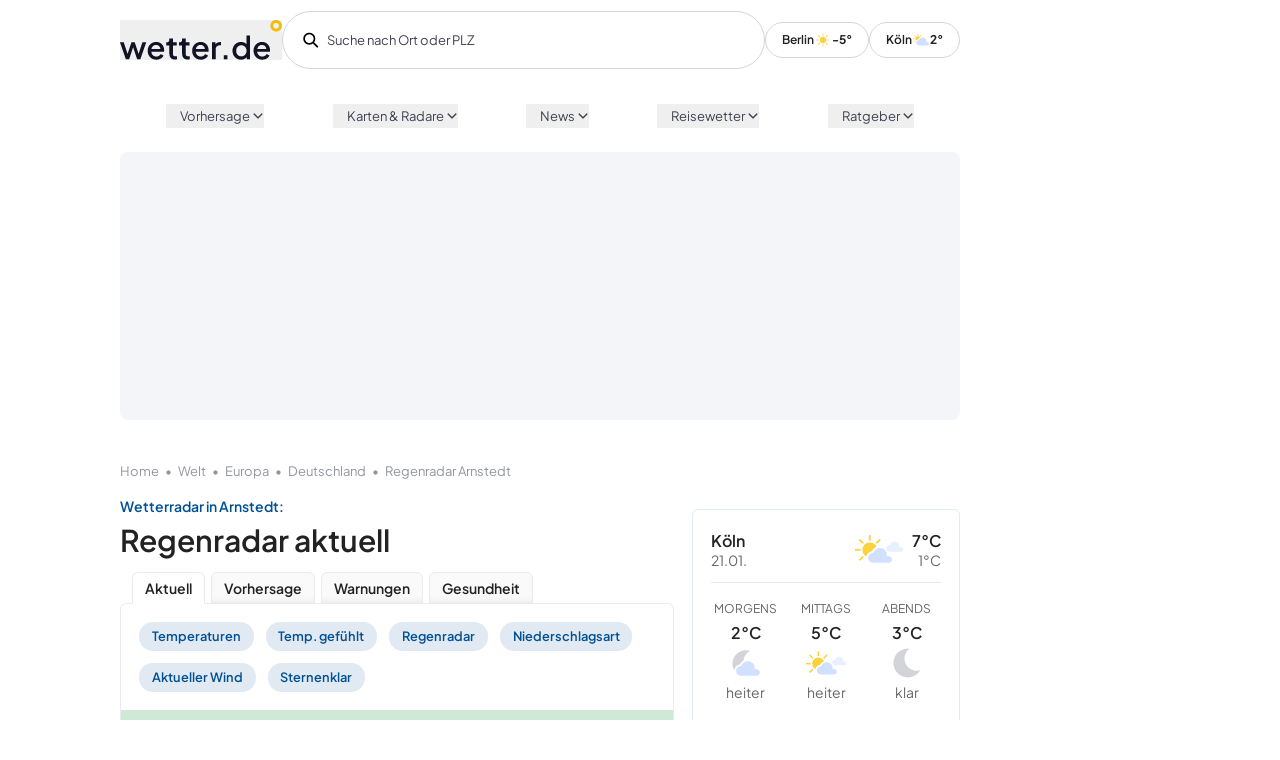

--- FILE ---
content_type: text/html; charset=utf-8
request_url: https://www.wetter.de/wetter-arnstedt-18233551/regenradar.html
body_size: 107934
content:
<!doctype html>
<html data-n-head-ssr lang="de" data-n-head="%7B%22lang%22:%7B%22ssr%22:%22de%22%7D%7D">
  <head >
    <meta data-n-head="ssr" charset="utf-8"><meta data-n-head="ssr" name="viewport" content="width=device-width, initial-scale=1"><meta data-n-head="ssr" name="format-detection" content="telephone=no"><meta data-n-head="ssr" http-equiv="X-UA-Compatible" content="ie=edge"><meta data-n-head="ssr" name="apple-itunes-app-wetterde" content="app-id=321934718, app-argument=wetterde://?adjust_tracker=xa30wr"><meta data-n-head="ssr" name="google-play-app-wetterde" content="app-id=de.rtl.wetter"><meta data-n-head="ssr" property="fb:pages" content="194105737306503,124104987628027,111599245538371,117684391607862,239120276583903,266757250160112,1454514321469830,178882185489953,30348199168,166726346997500,330839743786721,300214687033963,697416243614429,172126566151724,352452876652,569171623099926,1337570659594196,173991205972288,604416652964263,1380217298913908,627224874047122,325294534314810,799382343418682,510448035778639,204361269723401,103861982996252,342504153220,523201744538840,1221159558013902,926878500682839,229745323881807,214076548745814,1003810849750816,111739172180831,26655373036,564841456963044,116041915128459,117288514998039,246920592454499,1504655319852128,312477735610954,589696624451970,500288539998867,109316519105605,782641571898972,884037754946415,152244254820340,344298299239022,988921081254049,821111768015272,94825778822,107044789332155,229266227516341,214162275642004,1873402036208553,182457408463803,959361844138648,144722518914405,147540128640174,150448581647559,243778202413363,179133132098813,146195955458969,119845424729050,1501034576891351,212099256910,109554329073084,1033142673383069,284325694910897,597100827093490,306829742705778,287387908019766,163921230374546,1691607947725270,201661833532500,484732465060892,261148567315450,971172746287225,133545496657622,258775160886010,610043092408105,103089546411451,543535275810227,665695316811655,649072851797522,1902133713332955,1689088988036776,118632421482035,396113210495075,110938122311316,208183512231,110117102430749,442792692750892,128135430589858,151263271555768,1750620275179961,1271279862973029,2007029212903673,892072354287060"><meta data-n-head="ssr" property="twitter:card" content="summary"><meta data-n-head="ssr" property="twitter:site" content="@Wetterde1"><meta data-n-head="ssr" data-hid="ogType" vmid="ogType" property="og:type" content="website"><meta data-n-head="ssr" property="og:locale" content="de_DE"><meta data-n-head="ssr" data-hid="ogImg" vmid="ogImg" property="og:image" content="https://www.wetter.de/ogImage.png"><meta data-n-head="ssr" data-hid="ogImgSecure" vmid="ogImgSecure" property="og:image:secure_url" content="https://www.wetter.de/ogImage.png"><meta data-n-head="ssr" data-hid="ogImgType" vmid="ogImgType" property="og:image:type" content="image/png"><meta data-n-head="ssr" data-hid="ogImgWidth" vmid="ogImgWidth" property="og:image:width" content="1200"><meta data-n-head="ssr" data-hid="ogImgHeight" vmid="ogImgHeight" property="og:image:height" content="630"><meta data-n-head="ssr" name="msapplication-TileColor" content="#ffffff"><meta data-n-head="ssr" name="msapplication-TileImage" content="/ms-icon-144x144.png"><meta data-n-head="ssr" name="theme-color" content="#ffffff"><meta data-n-head="ssr" name="description" content="Regenradar Arnstedt jetzt. Aktueller Wetterradar für Arnstedt mit Niederschlagsmenge und Regenrisiko bei ⛅ wetter.de ☼"><meta data-n-head="ssr" data-hid="ogUrl" vmid="ogUrl" property="og:url" content="https://www.wetter.de/wetter-arnstedt-18233551/regenradar.html"><meta data-n-head="ssr" data-hid="ogTitle" vmid="ogTitle" property="og:title" content="Regenradar für Arnstedt - Wetterradar"><meta data-n-head="ssr" data-hid="ogDesc" vmid="ogDesc" property="og:description" content="Regenradar Arnstedt jetzt. Aktueller Wetterradar für Arnstedt mit Niederschlagsmenge und Regenrisiko bei ⛅ wetter.de ☼"><meta data-n-head="ssr" data-hid="robots" vmid="robots" name="robots" content="index,follow,noodp,noarchive,max-snippet:-1,max-image-preview:large,max-video-preview:-1"><title>Regenradar für Arnstedt - Wetterradar | wetter.de</title><link data-n-head="ssr" rel="apple-touch-icon" sizes="57x57" href="/apple-icon-57x57.png"><link data-n-head="ssr" rel="apple-touch-icon" sizes="60x60" href="/apple-icon-60x60.png"><link data-n-head="ssr" rel="apple-touch-icon" sizes="72x72" href="/apple-icon-72x72.png"><link data-n-head="ssr" rel="apple-touch-icon" sizes="76x76" href="/apple-icon-76x76.png"><link data-n-head="ssr" rel="apple-touch-icon" sizes="114x114" href="/apple-icon-114x114.png"><link data-n-head="ssr" rel="apple-touch-icon" sizes="120x120" href="/apple-icon-120x120.png"><link data-n-head="ssr" rel="apple-touch-icon" sizes="144x144" href="/apple-icon-144x144.png"><link data-n-head="ssr" rel="apple-touch-icon" sizes="152x152" href="/apple-icon-152x152.png"><link data-n-head="ssr" rel="apple-touch-icon" sizes="180x180" href="/apple-icon-180x180.png"><link data-n-head="ssr" rel="icon" type="image/png" sizes="192x192" href="/android-icon-192x192.png"><link data-n-head="ssr" rel="icon" type="image/png" sizes="32x32" href="/favicon-32x32.png"><link data-n-head="ssr" rel="icon" type="image/png" sizes="96x96" href="/favicon-96x96.png"><link data-n-head="ssr" rel="icon" type="image/png" sizes="16x16" href="/favicon-16x16.png"><link data-n-head="ssr" rel="manifest" href="/manifest.json"><link data-n-head="ssr" rel="preconnect" href="//aiswetter-a.akamaihd.net"><link data-n-head="ssr" rel="preconnect" href="//api3.wetter.de"><link data-n-head="ssr" rel="canonical" href="https://www.wetter.de/wetter-arnstedt-18233551/regenradar.html"><link data-n-head="ssr" rel="preload" as="image" href="https://glue.wetter.de/api/v1/images/30238056/1768375737/c16_9/750x422/wetter-tag-am-14-januar-im-westen-klopft-der-vorfruehling-an-frost-und-dauerfrost-machen-pause.png" imagesrcset="https://glue.wetter.de/api/v1/images/30238056/1768375737/c16_9/750x422/wetter-tag-am-14-januar-im-westen-klopft-der-vorfruehling-an-frost-und-dauerfrost-machen-pause.png 1x, https://glue.wetter.de/api/v1/images/30238056/1768375737/c16_9/1125x633/wetter-tag-am-14-januar-im-westen-klopft-der-vorfruehling-an-frost-und-dauerfrost-machen-pause.png 1.5x, https://glue.wetter.de/api/v1/images/30238056/1768375737/c16_9/1500x844/wetter-tag-am-14-januar-im-westen-klopft-der-vorfruehling-an-frost-und-dauerfrost-machen-pause.png 2x, https://glue.wetter.de/api/v1/images/30238056/1768375737/c16_9/2250x1266/wetter-tag-am-14-januar-im-westen-klopft-der-vorfruehling-an-frost-und-dauerfrost-machen-pause.png 3x"><script data-n-head="ssr" data-hid="gtm-script">if(!window._gtm_init){window._gtm_init=1;(function(w,n,d,m,e,p){w[d]=(w[d]==1||n[d]=='yes'||n[d]==1||n[m]==1||(w[e]&&w[e][p]&&w[e][p]()))?1:0})(window,navigator,'doNotTrack','msDoNotTrack','external','msTrackingProtectionEnabled');(function(w,d,s,l,x,y){w[x]={};w._gtm_inject=function(i){if(w.doNotTrack||w[x][i])return;w[x][i]=1;w[l]=w[l]||[];w[l].push({'gtm.start':new Date().getTime(),event:'gtm.js'});var f=d.getElementsByTagName(s)[0],j=d.createElement(s);j.async=true;j.src='https://www.googletagmanager.com/gtm.js?id='+i;f.parentNode.insertBefore(j,f);}})(window,document,'script','dataLayer','_gtm_ids','_gtm_inject')}</script><script data-n-head="ssr" type="text/javascript">window.kameleoonQueue = window.kameleoonQueue || [];</script><script data-n-head="ssr" src="https://l6nk0rtuog.kameleoon.eu/kameleoon.js" async fetchpriority="high" id="kameleoon-script"></script><link rel="preload" href="/_nuxt/163b5f6.js" as="script"><link rel="preload" href="/_nuxt/116c26e.js" as="script"><link rel="preload" href="/_nuxt/bcaadcf.js" as="script"><link rel="preload" href="/_nuxt/b3b5adf.js" as="script"><link rel="preload" href="/_nuxt/fonts/PlusJakartaSans-Regular.129a648.woff2" as="font" type="font/woff2" crossorigin><link rel="preload" href="/_nuxt/fonts/PlusJakartaSans-Medium.234995b.woff2" as="font" type="font/woff2" crossorigin><link rel="preload" href="/_nuxt/fonts/PlusJakartaSans-SemiBold.e5f7ea0.woff2" as="font" type="font/woff2" crossorigin><link rel="preload" href="/_nuxt/fonts/PlusJakartaSans-Bold.0239564.woff2" as="font" type="font/woff2" crossorigin><link rel="preload" href="/_nuxt/fonts/open-sans-v18-latin-300.24f7b09.woff2" as="font" type="font/woff2" crossorigin><link rel="preload" href="/_nuxt/fonts/open-sans-v18-latin-regular.33543c5.woff2" as="font" type="font/woff2" crossorigin><link rel="preload" href="/_nuxt/fonts/open-sans-v18-latin-600.819af3d.woff2" as="font" type="font/woff2" crossorigin><link rel="preload" href="/_nuxt/0817ac4.js" as="script"><link rel="preload" href="/_nuxt/8e777d2.js" as="script"><link rel="preload" href="/_nuxt/64d757f.js" as="script"><link rel="preload" href="/_nuxt/855aba7.js" as="script"><link rel="preload" href="/_nuxt/80cb1ba.js" as="script"><style data-vue-ssr-id="55c8f23c:0 67469814:0 5b9c1dff:0 c42f1baa:0 e7893bc2:0 06e7f8bf:0 2dc2d9ed:0 15002b1e:0 59b6ab0e:0 d9ce122c:0 290a5d84:0 72ce42b5:0 1d3d057c:0 58417379:0 6a811411:0 25bf1ed8:0 1da26678:0 3e79706a:0 4ffcf6b0:0 0410ca0e:0 b3545b68:0 735d912a:0 28c1daa9:0 e033af04:0 67e9f04c:0 08c658f9:0 6a830c34:0 27ea9612:0 039cb5e3:0 30ace90b:0 5b5e1812:0 16bc7ad0:0 a34333f6:0 5dab40e1:0 b6094aa0:0">*,:after,:before{--tw-border-spacing-x:0;--tw-border-spacing-y:0;--tw-translate-x:0;--tw-translate-y:0;--tw-rotate:0;--tw-skew-x:0;--tw-skew-y:0;--tw-scale-x:1;--tw-scale-y:1;--tw-pan-x: ;--tw-pan-y: ;--tw-pinch-zoom: ;--tw-scroll-snap-strictness:proximity;--tw-gradient-from-position: ;--tw-gradient-via-position: ;--tw-gradient-to-position: ;--tw-ordinal: ;--tw-slashed-zero: ;--tw-numeric-figure: ;--tw-numeric-spacing: ;--tw-numeric-fraction: ;--tw-ring-inset: ;--tw-ring-offset-width:0px;--tw-ring-offset-color:#fff;--tw-ring-color:rgba(59,130,246,.5);--tw-ring-offset-shadow:0 0 transparent;--tw-ring-shadow:0 0 transparent;--tw-shadow:0 0 transparent;--tw-shadow-colored:0 0 transparent;--tw-blur: ;--tw-brightness: ;--tw-contrast: ;--tw-grayscale: ;--tw-hue-rotate: ;--tw-invert: ;--tw-saturate: ;--tw-sepia: ;--tw-drop-shadow: ;--tw-backdrop-blur: ;--tw-backdrop-brightness: ;--tw-backdrop-contrast: ;--tw-backdrop-grayscale: ;--tw-backdrop-hue-rotate: ;--tw-backdrop-invert: ;--tw-backdrop-opacity: ;--tw-backdrop-saturate: ;--tw-backdrop-sepia: ;--tw-contain-size: ;--tw-contain-layout: ;--tw-contain-paint: ;--tw-contain-style: }::backdrop{--tw-border-spacing-x:0;--tw-border-spacing-y:0;--tw-translate-x:0;--tw-translate-y:0;--tw-rotate:0;--tw-skew-x:0;--tw-skew-y:0;--tw-scale-x:1;--tw-scale-y:1;--tw-pan-x: ;--tw-pan-y: ;--tw-pinch-zoom: ;--tw-scroll-snap-strictness:proximity;--tw-gradient-from-position: ;--tw-gradient-via-position: ;--tw-gradient-to-position: ;--tw-ordinal: ;--tw-slashed-zero: ;--tw-numeric-figure: ;--tw-numeric-spacing: ;--tw-numeric-fraction: ;--tw-ring-inset: ;--tw-ring-offset-width:0px;--tw-ring-offset-color:#fff;--tw-ring-color:rgba(59,130,246,.5);--tw-ring-offset-shadow:0 0 transparent;--tw-ring-shadow:0 0 transparent;--tw-shadow:0 0 transparent;--tw-shadow-colored:0 0 transparent;--tw-blur: ;--tw-brightness: ;--tw-contrast: ;--tw-grayscale: ;--tw-hue-rotate: ;--tw-invert: ;--tw-saturate: ;--tw-sepia: ;--tw-drop-shadow: ;--tw-backdrop-blur: ;--tw-backdrop-brightness: ;--tw-backdrop-contrast: ;--tw-backdrop-grayscale: ;--tw-backdrop-hue-rotate: ;--tw-backdrop-invert: ;--tw-backdrop-opacity: ;--tw-backdrop-saturate: ;--tw-backdrop-sepia: ;--tw-contain-size: ;--tw-contain-layout: ;--tw-contain-paint: ;--tw-contain-style: }/*! tailwindcss v3.4.14 | MIT License | https://tailwindcss.com*/*,:after,:before{border:0 solid #e5e7eb;box-sizing:border-box}:after,:before{--tw-content:""}:host,html{line-height:1.5;-webkit-text-size-adjust:100%;font-family:Plus Jakarta Sans,ui-sans-serif,system-ui,-apple-system,Segoe UI,Roboto,Ubuntu,Cantarell,Noto Sans,sans-serif,"Apple Color Emoji","Segoe UI Emoji","Segoe UI Symbol","Noto Color Emoji";font-feature-settings:normal;font-variation-settings:normal;-moz-tab-size:4;-o-tab-size:4;tab-size:4;-webkit-tap-highlight-color:transparent}body{line-height:inherit;margin:0}hr{border-top-width:1px;color:inherit;height:0}abbr:where([title]){text-decoration:underline;-webkit-text-decoration:underline dotted;text-decoration:underline dotted}h1,h2,h3,h4,h5,h6{font-size:inherit;font-weight:inherit}a{color:inherit;text-decoration:inherit}b,strong{font-weight:bolder}code,kbd,pre,samp{font-family:Roboto,ui-monospace,SFMono-Regular,Menlo,Monaco,Consolas,"Liberation Mono","Courier New",monospace;font-feature-settings:normal;font-size:1em;font-variation-settings:normal}small{font-size:80%}sub,sup{font-size:75%;line-height:0;position:relative;vertical-align:baseline}sub{bottom:-.25em}sup{top:-.5em}table{border-collapse:collapse;border-color:inherit;text-indent:0}button,input,optgroup,select,textarea{color:inherit;font-family:inherit;font-feature-settings:inherit;font-size:100%;font-variation-settings:inherit;font-weight:inherit;letter-spacing:inherit;line-height:inherit;margin:0;padding:0}button,select{text-transform:none}button,input:where([type=button]),input:where([type=reset]),input:where([type=submit]){-webkit-appearance:button;background-color:transparent;background-image:none}:-moz-focusring{outline:auto}:-moz-ui-invalid{box-shadow:none}progress{vertical-align:baseline}::-webkit-inner-spin-button,::-webkit-outer-spin-button{height:auto}[type=search]{-webkit-appearance:textfield;outline-offset:-2px}::-webkit-search-decoration{-webkit-appearance:none}::-webkit-file-upload-button{-webkit-appearance:button;font:inherit}summary{display:list-item}blockquote,dd,dl,figure,h1,h2,h3,h4,h5,h6,hr,p,pre{margin:0}fieldset{margin:0}fieldset,legend{padding:0}menu,ol,ul{list-style:none;margin:0;padding:0}dialog{padding:0}textarea{resize:vertical}input::-webkit-input-placeholder,textarea::-webkit-input-placeholder{color:#9ca3af;opacity:1}input::placeholder,textarea::placeholder{color:#9ca3af;opacity:1}[role=button],button{cursor:pointer}:disabled{cursor:default}audio,canvas,embed,iframe,img,object,svg,video{display:block;vertical-align:middle}img,video{height:auto;max-width:100%}[hidden]:where(:not([hidden=until-found])){display:none}:root{--color-skyblue:38 103 255;--color-cloudblue-3:245 249 255;--color-cloudblue-2:232 239 255;--color-cloudblue-1:210 224 255;--color-cloudblue:163 188 250;--color-rainyblue-3:207 249 254;--color-rainyblue-2:183 241 252;--color-rainyblue-1:165 230 250;--color-rainyblue:135 214 248;--color-sunny-4:254 247 203;--color-sunny-3:252 231 156;--color-sunny-2:252 224 100;--color-sunny-1:249 210 62;--color-sunny:245 189 0;--color-basic-white:255 255 255;--color-basic-black:34 34 34;--color-grey-4:243 245 249;--color-grey-3:210 212 218;--color-grey-2:147 150 160;--color-grey-1:64 66 82;--color-semantic-green:82 255 157;--color-semantic-yellow:249 211 77;--color-semantic-rubyred:242 84 112;--color-semantic-red:239 38 74;--color-darkmode-button:245 245 245}dark{--color-skyblue:95 36 227;--color-cloudblue:47 49 98;--color-cloudblue-1:210 224 255;--color-cloudblue-2:232 239 255;--color-cloudblue-3:245 249 255;--color-rainyblue-3:207 249 254;--color-rainyblue-2:183 241 252;--color-rainyblue-1:165 230 250;--color-rainyblue:135 214 248;--color-sunny-4:254 247 203;--color-sunny-3:252 231 156;--color-sunny-2:252 224 100;--color-sunny-1:249 210 62;--color-sunny:245 189 0;--color-basic-white:255 255 255;--color-basic-black:34 34 34;--color-grey-4:243 245 249;--color-grey-3:210 212 218;--color-grey-2:147 150 160;--color-grey-1:64 66 82;--color-semantic-green:82 255 157;--color-semantic-yellow:249 211 77;--color-semantic-rubyred:242 84 112;--color-semantic-red:239 38 74}.\!container{width:100%!important}.container{width:100%}@media (min-width:475px){.\!container{max-width:475px!important}.container{max-width:475px}}@media (min-width:640px){.\!container{max-width:640px!important}.container{max-width:640px}}@media (min-width:768px){.\!container{max-width:768px!important}.container{max-width:768px}}@media (min-width:1024px){.\!container{max-width:1024px!important}.container{max-width:1024px}}@media (min-width:1280px){.\!container{max-width:1280px!important}.container{max-width:1280px}}@media (min-width:1440px){.\!container{max-width:1440px!important}.container{max-width:1440px}}@media (min-width:1536px){.\!container{max-width:1536px!important}.container{max-width:1536px}}.sr-only{height:1px;margin:-1px;overflow:hidden;padding:0;position:absolute;width:1px;clip:rect(0,0,0,0);border-width:0;white-space:nowrap}.pointer-events-none{pointer-events:none}.visible{visibility:visible}.invisible{visibility:hidden}.collapse{visibility:collapse}.static{position:static}.\!fixed{position:fixed!important}.fixed{position:fixed}.absolute{position:absolute}.relative{position:relative}.sticky{position:sticky}.inset-0{bottom:0;left:0;right:0;top:0}.\!top-\[10rem\]{top:10rem!important}.-bottom-\[12\%\]{bottom:-12%}.-right-11{right:-2.75rem}.bottom-0{bottom:0}.bottom-\[20px\]{bottom:20px}.left-0{left:0}.left-1\/2{left:50%}.left-2{left:.5rem}.left-4{left:1rem}.left-\[0\.75rem\]{left:.75rem}.left-\[20px\]{left:20px}.right-0{right:0}.right-4{right:1rem}.right-\[5\.5rem\]{right:5.5rem}.top-0{top:0}.top-1\/2{top:50%}.top-\[12px\]{top:12px}.top-\[3\.85rem\]{top:3.85rem}.top-\[8\.8rem\]{top:8.8rem}.isolate{isolation:isolate}.-z-10{z-index:-10}.z-0{z-index:0}.z-10{z-index:10}.z-20{z-index:20}.z-\[100\]{z-index:100}.z-\[101\]{z-index:101}.z-\[3\]{z-index:3}.z-\[40000\]{z-index:40000}.z-\[40001\]{z-index:40001}.z-\[40002\]{z-index:40002}.z-\[40003\]{z-index:40003}.z-\[50000\]{z-index:50000}.z-\[50001\]{z-index:50001}.order-1{order:1}.order-2{order:2}.order-3{order:3}.col-span-1{grid-column:span 1/span 1}.col-span-10{grid-column:span 10/span 10}.col-span-12{grid-column:span 12/span 12}.col-span-2{grid-column:span 2/span 2}.col-span-4{grid-column:span 4/span 4}.col-span-5{grid-column:span 5/span 5}.col-span-6{grid-column:span 6/span 6}.col-span-7{grid-column:span 7/span 7}.m-0{margin:0}.m-auto{margin:auto}.mx-1{margin-left:.25rem;margin-right:.25rem}.mx-16{margin-left:4rem;margin-right:4rem}.mx-2{margin-left:.5rem;margin-right:.5rem}.mx-5,.mx-\[1\.25rem\]{margin-left:1.25rem;margin-right:1.25rem}.mx-\[2vw\]{margin-left:2vw;margin-right:2vw}.mx-\[6px\]{margin-left:6px;margin-right:6px}.mx-auto{margin-left:auto;margin-right:auto}.my-0{margin-bottom:0;margin-top:0}.my-2{margin-bottom:.5rem;margin-top:.5rem}.my-\[38px\]{margin-bottom:38px;margin-top:38px}.\!mt-\[26px\]{margin-top:26px!important}.-mt-1{margin-top:-.25rem}.-mt-2{margin-top:-.5rem}.mb-0{margin-bottom:0}.mb-1{margin-bottom:.25rem}.mb-12{margin-bottom:3rem}.mb-2{margin-bottom:.5rem}.mb-20{margin-bottom:5rem}.mb-3{margin-bottom:.75rem}.mb-4{margin-bottom:1rem}.mb-5{margin-bottom:1.25rem}.mb-6{margin-bottom:1.5rem}.mb-8{margin-bottom:2rem}.mb-9{margin-bottom:2.25rem}.mb-\[12px\]{margin-bottom:12px}.mb-\[16px\]{margin-bottom:16px}.mb-\[1vw\]{margin-bottom:1vw}.mb-\[20px\]{margin-bottom:20px}.mb-\[21px\]{margin-bottom:21px}.mb-\[24px\]{margin-bottom:24px}.mb-\[30px\]{margin-bottom:30px}.mb-\[32px\]{margin-bottom:32px}.mb-\[33px\]{margin-bottom:33px}.mb-\[36px\]{margin-bottom:36px}.mb-\[40px\]{margin-bottom:40px}.mb-\[50px\]{margin-bottom:50px}.mb-\[60px\]{margin-bottom:60px}.mb-\[65px\]{margin-bottom:65px}.mb-\[72px\]{margin-bottom:72px}.mb-\[80px\]{margin-bottom:80px}.mb-\[8px\]{margin-bottom:8px}.mb-auto{margin-bottom:auto}.ml-2{margin-left:.5rem}.ml-4{margin-left:1rem}.ml-\[15px\]{margin-left:15px}.ml-\[16px\]{margin-left:16px}.ml-\[8px\]{margin-left:8px}.mr-11{margin-right:2.75rem}.mr-2{margin-right:.5rem}.mr-\[1\.125rem\]{margin-right:1.125rem}.mr-\[12px\]{margin-right:12px}.mr-\[18px\]{margin-right:18px}.mr-\[44px\]{margin-right:44px}.mr-\[5px\]{margin-right:5px}.mt-0{margin-top:0}.mt-0\.5{margin-top:.125rem}.mt-1{margin-top:.25rem}.mt-10{margin-top:2.5rem}.mt-12{margin-top:3rem}.mt-16{margin-top:4rem}.mt-2{margin-top:.5rem}.mt-20{margin-top:5rem}.mt-24{margin-top:6rem}.mt-3{margin-top:.75rem}.mt-4{margin-top:1rem}.mt-6{margin-top:1.5rem}.mt-8{margin-top:2rem}.mt-\[10px\]{margin-top:10px}.mt-\[18px\]{margin-top:18px}.mt-\[24px\]{margin-top:24px}.mt-\[30px\]{margin-top:30px}.mt-\[32px\]{margin-top:32px}.mt-\[36px\]{margin-top:36px}.mt-\[38px\]{margin-top:38px}.mt-\[40px\]{margin-top:40px}.mt-\[48px\]{margin-top:48px}.mt-\[4px\]{margin-top:4px}.mt-\[4vw\]{margin-top:4vw}.mt-\[56px\]{margin-top:56px}.mt-\[64px\]{margin-top:64px}.mt-\[80px\]{margin-top:80px}.mt-\[8px\]{margin-top:8px}.mt-\[9px\]{margin-top:9px}.block{display:block}.inline-block{display:inline-block}.inline{display:inline}.flex{display:flex}.inline-flex{display:inline-flex}.table{display:table}.grid{display:grid}.contents{display:contents}.hidden{display:none}.aspect-video{aspect-ratio:16/9}.h-10{height:2.5rem}.h-12{height:3rem}.h-16{height:4rem}.h-20{height:5rem}.h-3{height:.75rem}.h-4{height:1rem}.h-5{height:1.25rem}.h-6{height:1.5rem}.h-8{height:2rem}.h-\[100px\]{height:100px}.h-\[14px\]{height:14px}.h-\[18px\]{height:18px}.h-\[1px\]{height:1px}.h-\[2\.5rem\]{height:2.5rem}.h-\[200rem\]{height:200rem}.h-\[20px\]{height:20px}.h-\[21\.5px\]{height:21.5px}.h-\[22px\]{height:22px}.h-\[24px\]{height:24px}.h-\[34px\]{height:34px}.h-\[350px\]{height:350px}.h-\[36px\]{height:36px}.h-\[38px\]{height:38px}.h-\[3px\]{height:3px}.h-\[400px\]{height:400px}.h-\[40px\]{height:40px}.h-\[414px\]{height:414px}.h-\[48px\]{height:48px}.h-\[4vw\]{height:4vw}.h-\[55px\]{height:55px}.h-\[56px\]{height:56px}.h-\[9\.630vw\]{height:9.63vw}.h-auto{height:auto}.h-full{height:100%}.h-screen{height:100vh}.max-h-\[343px\]{max-height:343px}.min-h-\[1023px\]{min-height:1023px}.min-h-\[103px\]{min-height:103px}.min-h-\[250px\]{min-height:250px}.min-h-\[800px\]{min-height:800px}.min-h-screen{min-height:100vh}.\!w-\[160px\]{width:160px!important}.\!w-\[300px\]{width:300px!important}.w-10{width:2.5rem}.w-12{width:3rem}.w-16{width:4rem}.w-3{width:.75rem}.w-32{width:8rem}.w-4{width:1rem}.w-5{width:1.25rem}.w-6{width:1.5rem}.w-96{width:24rem}.w-\[12\.037vw\]{width:12.037vw}.w-\[120px\]{width:120px}.w-\[12px\]{width:12px}.w-\[15\.625vw\]{width:15.625vw}.w-\[157px\]{width:157px}.w-\[16px\]{width:16px}.w-\[2\.5rem\]{width:2.5rem}.w-\[207px\]{width:207px}.w-\[20px\]{width:20px}.w-\[216px\]{width:216px}.w-\[22px\]{width:22px}.w-\[248px\]{width:248px}.w-\[280px\]{width:280px}.w-\[2rem\]{width:2rem}.w-\[328px\]{width:328px}.w-\[32vw\]{width:32vw}.w-\[36px\]{width:36px}.w-\[38px\]{width:38px}.w-\[55px\]{width:55px}.w-\[56px\]{width:56px}.w-\[6\.25rem\]{width:6.25rem}.w-\[6vw\]{width:6vw}.w-\[85px\]{width:85px}.w-\[8px\]{width:8px}.w-\[95px\]{width:95px}.w-auto{width:auto}.w-full{width:100%}.w-screen{width:100vw}.min-w-0{min-width:0}.min-w-\[100px\]{min-width:100px}.min-w-\[15rem\]{min-width:15rem}.min-w-\[16rem\]{min-width:16rem}.min-w-\[180px\]{min-width:180px}.min-w-\[50px\]{min-width:50px}.min-w-\[80px\]{min-width:80px}.min-w-\[95px\]{min-width:95px}.max-w-4xl{max-width:56rem}.max-w-6xl{max-width:72rem}.max-w-7xl{max-width:80rem}.max-w-\[1220px\]{max-width:1220px}.max-w-\[233px\]{max-width:233px}.max-w-\[240px\]{max-width:240px}.max-w-\[248px\]{max-width:248px}.max-w-\[260px\]{max-width:260px}.max-w-\[300px\]{max-width:300px}.max-w-\[325px\]{max-width:325px}.max-w-\[343px\]{max-width:343px}.max-w-\[6\.25rem\]{max-width:6.25rem}.max-w-\[680px\]{max-width:680px}.max-w-full{max-width:100%}.max-w-max{max-width:max-content}.max-w-xl{max-width:36rem}.max-w-xs{max-width:20rem}.flex-1{flex:1 1 0%}.flex-auto{flex:1 1 auto}.flex-none{flex:none}.flex-shrink{flex-shrink:1}.flex-shrink-0{flex-shrink:0}.shrink{flex-shrink:1}.shrink-0{flex-shrink:0}.flex-grow,.grow{flex-grow:1}.basis-1\/2{flex-basis:50%}.basis-1\/3{flex-basis:33.333333%}.basis-2\/3{flex-basis:66.666667%}.basis-\[140px\]{flex-basis:140px}.basis-full{flex-basis:100%}.border-collapse{border-collapse:collapse}.-translate-x-1\/2{--tw-translate-x:-50%;transform:translate(-50%,var(--tw-translate-y)) rotate(var(--tw-rotate)) skewX(var(--tw-skew-x)) skewY(var(--tw-skew-y)) scaleX(var(--tw-scale-x)) scaleY(var(--tw-scale-y));transform:translate(var(--tw-translate-x),var(--tw-translate-y)) rotate(var(--tw-rotate)) skewX(var(--tw-skew-x)) skewY(var(--tw-skew-y)) scaleX(var(--tw-scale-x)) scaleY(var(--tw-scale-y))}.-translate-y-1\/2{--tw-translate-y:-50%;transform:translate(var(--tw-translate-x),-50%) rotate(var(--tw-rotate)) skewX(var(--tw-skew-x)) skewY(var(--tw-skew-y)) scaleX(var(--tw-scale-x)) scaleY(var(--tw-scale-y));transform:translate(var(--tw-translate-x),var(--tw-translate-y)) rotate(var(--tw-rotate)) skewX(var(--tw-skew-x)) skewY(var(--tw-skew-y)) scaleX(var(--tw-scale-x)) scaleY(var(--tw-scale-y))}.translate-x-0{--tw-translate-x:0px;transform:translateY(var(--tw-translate-y)) rotate(var(--tw-rotate)) skewX(var(--tw-skew-x)) skewY(var(--tw-skew-y)) scaleX(var(--tw-scale-x)) scaleY(var(--tw-scale-y));transform:translate(var(--tw-translate-x),var(--tw-translate-y)) rotate(var(--tw-rotate)) skewX(var(--tw-skew-x)) skewY(var(--tw-skew-y)) scaleX(var(--tw-scale-x)) scaleY(var(--tw-scale-y))}.translate-x-full{--tw-translate-x:100%;transform:translate(100%,var(--tw-translate-y)) rotate(var(--tw-rotate)) skewX(var(--tw-skew-x)) skewY(var(--tw-skew-y)) scaleX(var(--tw-scale-x)) scaleY(var(--tw-scale-y));transform:translate(var(--tw-translate-x),var(--tw-translate-y)) rotate(var(--tw-rotate)) skewX(var(--tw-skew-x)) skewY(var(--tw-skew-y)) scaleX(var(--tw-scale-x)) scaleY(var(--tw-scale-y))}.-rotate-90{--tw-rotate:-90deg;transform:translate(var(--tw-translate-x),var(--tw-translate-y)) rotate(-90deg) skewX(var(--tw-skew-x)) skewY(var(--tw-skew-y)) scaleX(var(--tw-scale-x)) scaleY(var(--tw-scale-y));transform:translate(var(--tw-translate-x),var(--tw-translate-y)) rotate(var(--tw-rotate)) skewX(var(--tw-skew-x)) skewY(var(--tw-skew-y)) scaleX(var(--tw-scale-x)) scaleY(var(--tw-scale-y))}.rotate-0{--tw-rotate:0deg;transform:translate(var(--tw-translate-x),var(--tw-translate-y)) rotate(0deg) skewX(var(--tw-skew-x)) skewY(var(--tw-skew-y)) scaleX(var(--tw-scale-x)) scaleY(var(--tw-scale-y));transform:translate(var(--tw-translate-x),var(--tw-translate-y)) rotate(var(--tw-rotate)) skewX(var(--tw-skew-x)) skewY(var(--tw-skew-y)) scaleX(var(--tw-scale-x)) scaleY(var(--tw-scale-y))}.rotate-180{--tw-rotate:180deg;transform:translate(var(--tw-translate-x),var(--tw-translate-y)) rotate(180deg) skewX(var(--tw-skew-x)) skewY(var(--tw-skew-y)) scaleX(var(--tw-scale-x)) scaleY(var(--tw-scale-y));transform:translate(var(--tw-translate-x),var(--tw-translate-y)) rotate(var(--tw-rotate)) skewX(var(--tw-skew-x)) skewY(var(--tw-skew-y)) scaleX(var(--tw-scale-x)) scaleY(var(--tw-scale-y))}.rotate-90{--tw-rotate:90deg;transform:translate(var(--tw-translate-x),var(--tw-translate-y)) rotate(90deg) skewX(var(--tw-skew-x)) skewY(var(--tw-skew-y)) scaleX(var(--tw-scale-x)) scaleY(var(--tw-scale-y))}.rotate-90,.transform{transform:translate(var(--tw-translate-x),var(--tw-translate-y)) rotate(var(--tw-rotate)) skewX(var(--tw-skew-x)) skewY(var(--tw-skew-y)) scaleX(var(--tw-scale-x)) scaleY(var(--tw-scale-y))}@keyframes pulse{50%{opacity:.5}}.animate-pulse{animation:pulse 2s cubic-bezier(.4,0,.6,1) infinite}@keyframes spin{to{transform:rotate(1turn)}}.animate-spin{animation:spin 1s linear infinite}.cursor-grab{cursor:-webkit-grab;cursor:grab}.cursor-not-allowed{cursor:not-allowed}.cursor-pointer{cursor:pointer}.resize{resize:both}.list-none{list-style-type:none}.appearance-none{-webkit-appearance:none;appearance:none}.columns-2{-moz-columns:2;column-count:2}.columns-4{-moz-columns:4;column-count:4}.columns-6{-moz-columns:6;column-count:6}.grid-flow-col{grid-auto-flow:column}.grid-cols-1{grid-template-columns:repeat(1,minmax(0,1fr))}.grid-cols-12{grid-template-columns:repeat(12,minmax(0,1fr))}.grid-cols-2{grid-template-columns:repeat(2,minmax(0,1fr))}.grid-cols-3{grid-template-columns:repeat(3,minmax(0,1fr))}.grid-cols-5{grid-template-columns:repeat(5,minmax(0,1fr))}.grid-cols-6{grid-template-columns:repeat(6,minmax(0,1fr))}.grid-cols-7{grid-template-columns:repeat(7,minmax(0,1fr))}.grid-rows-1{grid-template-rows:repeat(1,minmax(0,1fr))}.grid-rows-7{grid-template-rows:repeat(7,minmax(0,1fr))}.\!flex-row{flex-direction:row!important}.flex-row{flex-direction:row}.flex-col{flex-direction:column}.flex-wrap{flex-wrap:wrap}.items-start{align-items:flex-start}.items-end{align-items:flex-end}.items-center{align-items:center}.\!justify-start{justify-content:flex-start!important}.justify-start{justify-content:flex-start}.justify-end{justify-content:flex-end}.justify-center{justify-content:center}.justify-between{justify-content:space-between}.justify-around{justify-content:space-around}.justify-evenly{justify-content:space-evenly}.gap-1{gap:.25rem}.gap-2{gap:.5rem}.gap-3{gap:.75rem}.gap-4{gap:1rem}.gap-5{gap:1.25rem}.gap-6{gap:1.5rem}.gap-8{gap:2rem}.gap-\[19\.5px\]{gap:19.5px}.gap-x-1{-moz-column-gap:.25rem;column-gap:.25rem}.gap-x-2{-moz-column-gap:.5rem;column-gap:.5rem}.gap-x-2\.5{-moz-column-gap:.625rem;column-gap:.625rem}.gap-x-3{-moz-column-gap:.75rem;column-gap:.75rem}.gap-x-4{-moz-column-gap:1rem;column-gap:1rem}.gap-x-6{-moz-column-gap:1.5rem;column-gap:1.5rem}.gap-x-8{-moz-column-gap:2rem;column-gap:2rem}.gap-x-\[1\.125rem\]{-moz-column-gap:1.125rem;column-gap:1.125rem}.gap-x-\[20px\]{-moz-column-gap:20px;column-gap:20px}.gap-x-\[32px\]{-moz-column-gap:32px;column-gap:32px}.gap-x-\[40px\]{-moz-column-gap:40px;column-gap:40px}.gap-x-\[8px\]{-moz-column-gap:8px;column-gap:8px}.gap-y-1{row-gap:.25rem}.gap-y-\[18px\]{row-gap:18px}.gap-y-\[24px\]{row-gap:24px}.\!space-x-\[8px\]>:not([hidden])~:not([hidden]){--tw-space-x-reverse:0!important;margin-left:8px!important;margin-left:calc(8px*(1 - var(--tw-space-x-reverse)))!important;margin-right:0!important;margin-right:calc(8px*var(--tw-space-x-reverse))!important}.space-x-0>:not([hidden])~:not([hidden]){--tw-space-x-reverse:0;margin-left:0;margin-left:calc(0px*(1 - var(--tw-space-x-reverse)));margin-right:0;margin-right:calc(0px*var(--tw-space-x-reverse))}.space-x-\[8px\]>:not([hidden])~:not([hidden]){--tw-space-x-reverse:0;margin-left:8px;margin-left:calc(8px*(1 - var(--tw-space-x-reverse)));margin-right:0;margin-right:calc(8px*var(--tw-space-x-reverse))}.space-y-2>:not([hidden])~:not([hidden]){--tw-space-y-reverse:0;margin-bottom:0;margin-bottom:calc(.5rem*var(--tw-space-y-reverse));margin-top:.5rem;margin-top:calc(.5rem*(1 - var(--tw-space-y-reverse)))}.space-y-4>:not([hidden])~:not([hidden]){--tw-space-y-reverse:0;margin-bottom:0;margin-bottom:calc(1rem*var(--tw-space-y-reverse));margin-top:1rem;margin-top:calc(1rem*(1 - var(--tw-space-y-reverse)))}.self-center{align-self:center}.overflow-hidden{overflow:hidden}.overflow-x-auto{overflow-x:auto}.overflow-y-auto{overflow-y:auto}.overflow-x-hidden{overflow-x:hidden}.overflow-y-hidden{overflow-y:hidden}.overflow-x-scroll{overflow-x:scroll}.scroll-smooth{scroll-behavior:smooth}.truncate{overflow:hidden;text-overflow:ellipsis}.truncate,.whitespace-nowrap{white-space:nowrap}.break-words{word-wrap:break-word}.rounded{border-radius:.25rem}.rounded-3xl{border-radius:1.5rem}.rounded-\[48px\]{border-radius:48px}.rounded-\[80px\]{border-radius:80px}.rounded-\[8px\]{border-radius:8px}.rounded-full{border-radius:9999px}.rounded-lg{border-radius:.5rem}.rounded-md{border-radius:.375rem}.rounded-sm{border-radius:.125rem}.rounded-b-\[0\.5rem\]{border-bottom-left-radius:.5rem;border-bottom-right-radius:.5rem}.rounded-b-md{border-bottom-left-radius:.375rem;border-bottom-right-radius:.375rem}.rounded-t-\[1\.5625rem\]{border-top-left-radius:1.5625rem;border-top-right-radius:1.5625rem}.rounded-t-\[8px\]{border-top-left-radius:8px;border-top-right-radius:8px}.rounded-t-lg{border-top-left-radius:.5rem;border-top-right-radius:.5rem}.border{border-width:1px}.border-0{border-width:0}.border-2{border-width:2px}.border-b-2{border-bottom-width:2px}.border-r{border-right-width:1px}.border-none{border-style:none}.border-\[\#A3BCFA\]{--tw-border-opacity:1;border-color:#a3bcfa;border-color:rgba(163,188,250,var(--tw-border-opacity))}.border-cloudblue-1{--tw-border-opacity:1;border-color:#d2e0ff;border-color:rgb(var(--color-cloudblue-1)/var(--tw-border-opacity))}.border-cloudblue-2{--tw-border-opacity:1;border-color:#e8efff;border-color:rgb(var(--color-cloudblue-2)/var(--tw-border-opacity))}.border-gray-300{--tw-border-opacity:1;border-color:#d1d5db;border-color:rgba(209,213,219,var(--tw-border-opacity))}.border-gray-700{--tw-border-opacity:1;border-color:#374151;border-color:rgba(55,65,81,var(--tw-border-opacity))}.border-gray-900{--tw-border-opacity:1;border-color:#111827;border-color:rgba(17,24,39,var(--tw-border-opacity))}.border-grey-3{--tw-border-opacity:1;border-color:#d2d4da;border-color:rgb(var(--color-grey-3)/var(--tw-border-opacity))}.border-skyblue{--tw-border-opacity:1;border-color:#2667ff;border-color:rgb(var(--color-skyblue)/var(--tw-border-opacity))}.border-transparent{border-color:transparent}.bg-\[\#002055\]\/10{background-color:rgba(0,32,85,.1)}.bg-\[\#005093\]{--tw-bg-opacity:1;background-color:#005093;background-color:rgba(0,80,147,var(--tw-bg-opacity))}.bg-\[\#f13838\]{--tw-bg-opacity:1;background-color:#f13838;background-color:rgba(241,56,56,var(--tw-bg-opacity))}.bg-\[rgba\(241\2c 56\2c 56\2c 0\.2\)\]{background-color:rgba(241,56,56,.2)}.bg-basic-black{--tw-bg-opacity:1;background-color:#222;background-color:rgb(var(--color-basic-black)/var(--tw-bg-opacity))}.bg-basic-white{--tw-bg-opacity:1;background-color:#fff;background-color:rgb(var(--color-basic-white)/var(--tw-bg-opacity))}.bg-basic-white\/30{background-color:hsla(0,0%,100%,.3);background-color:rgb(var(--color-basic-white)/.3)}.bg-black{--tw-bg-opacity:1;background-color:#000;background-color:rgba(0,0,0,var(--tw-bg-opacity))}.bg-gray-900{--tw-bg-opacity:1;background-color:#111827;background-color:rgba(17,24,39,var(--tw-bg-opacity))}.bg-gray-900\/50{background-color:rgba(17,24,39,.5)}.bg-grey-1{--tw-bg-opacity:1;background-color:#404252;background-color:rgb(var(--color-grey-1)/var(--tw-bg-opacity))}.bg-grey-2{--tw-bg-opacity:1;background-color:#9396a0;background-color:rgb(var(--color-grey-2)/var(--tw-bg-opacity))}.bg-grey-3{--tw-bg-opacity:1;background-color:#d2d4da;background-color:rgb(var(--color-grey-3)/var(--tw-bg-opacity))}.bg-grey-4{--tw-bg-opacity:1;background-color:#f3f5f9;background-color:rgb(var(--color-grey-4)/var(--tw-bg-opacity))}.bg-indigo-600{--tw-bg-opacity:1;background-color:#4f46e5;background-color:rgba(79,70,229,var(--tw-bg-opacity))}.bg-red-100{--tw-bg-opacity:1;background-color:#fee2e2;background-color:rgba(254,226,226,var(--tw-bg-opacity))}.bg-semantic-red{--tw-bg-opacity:1;background-color:#ef264a;background-color:rgb(var(--color-semantic-red)/var(--tw-bg-opacity))}.bg-skyblue{--tw-bg-opacity:1;background-color:#2667ff;background-color:rgb(var(--color-skyblue)/var(--tw-bg-opacity))}.bg-sunny-1{--tw-bg-opacity:1;background-color:#f9d23e;background-color:rgb(var(--color-sunny-1)/var(--tw-bg-opacity))}.bg-transparent{background-color:transparent}.bg-white{--tw-bg-opacity:1;background-color:#fff;background-color:rgba(255,255,255,var(--tw-bg-opacity))}.bg-opacity-20{--tw-bg-opacity:0.2}.fill-basic-white{fill:#fff;fill:rgb(var(--color-basic-white)/1)}.fill-semantic-red{fill:#ef264a;fill:rgb(var(--color-semantic-red)/1)}.fill-white{fill:#fff}.stroke-basic-black{stroke:#222;stroke:rgb(var(--color-basic-black)/1)}.stroke-grey-3{stroke:#d2d4da;stroke:rgb(var(--color-grey-3)/1)}.object-cover{-o-object-fit:cover;object-fit:cover}.object-center{-o-object-position:center;object-position:center}.p-2{padding:.5rem}.p-20{padding:5rem}.p-4{padding:1rem}.p-6{padding:1.5rem}.p-7{padding:1.75rem}.p-8{padding:2rem}.p-\[0px\]{padding:0}.p-\[16px\]{padding:16px}.p-\[20px\]{padding:20px}.px-0\.5{padding-left:.125rem;padding-right:.125rem}.px-1\.5{padding-left:.375rem;padding-right:.375rem}.px-10{padding-left:2.5rem;padding-right:2.5rem}.px-12{padding-left:3rem;padding-right:3rem}.px-2{padding-left:.5rem;padding-right:.5rem}.px-3{padding-left:.75rem;padding-right:.75rem}.px-3\.5{padding-left:.875rem;padding-right:.875rem}.px-4{padding-left:1rem;padding-right:1rem}.px-5{padding-left:1.25rem;padding-right:1.25rem}.px-6{padding-left:1.5rem;padding-right:1.5rem}.px-8{padding-left:2rem;padding-right:2rem}.px-\[1\.25rem\]{padding-left:1.25rem;padding-right:1.25rem}.px-\[14px\]{padding-left:14px;padding-right:14px}.px-\[17\.5px\]{padding-left:17.5px;padding-right:17.5px}.px-\[18px\]{padding-left:18px;padding-right:18px}.px-\[20px\]{padding-left:20px;padding-right:20px}.px-\[22px\]{padding-left:22px;padding-right:22px}.px-\[23px\]{padding-left:23px;padding-right:23px}.px-\[8px\]{padding-left:8px;padding-right:8px}.py-1{padding-bottom:.25rem;padding-top:.25rem}.py-1\.5{padding-bottom:.375rem;padding-top:.375rem}.py-12{padding-bottom:3rem;padding-top:3rem}.py-2{padding-bottom:.5rem;padding-top:.5rem}.py-2\.5{padding-bottom:.625rem;padding-top:.625rem}.py-4{padding-bottom:1rem;padding-top:1rem}.py-6{padding-bottom:1.5rem;padding-top:1.5rem}.py-\[10px\]{padding-bottom:10px;padding-top:10px}.py-\[12px\]{padding-bottom:12px;padding-top:12px}.py-\[14px\]{padding-bottom:14px;padding-top:14px}.py-\[16px\]{padding-bottom:16px;padding-top:16px}.py-\[20px\]{padding-bottom:20px;padding-top:20px}.py-\[24px\]{padding-bottom:24px;padding-top:24px}.py-\[3px\]{padding-bottom:3px;padding-top:3px}.py-\[4px\]{padding-bottom:4px;padding-top:4px}.py-\[8px\]{padding-bottom:8px;padding-top:8px}.pb-1{padding-bottom:.25rem}.pb-1\.5{padding-bottom:.375rem}.pb-16{padding-bottom:4rem}.pb-2{padding-bottom:.5rem}.pb-20{padding-bottom:5rem}.pb-24{padding-bottom:6rem}.pb-3{padding-bottom:.75rem}.pb-4{padding-bottom:1rem}.pb-5{padding-bottom:1.25rem}.pb-\[1\.125rem\]{padding-bottom:1.125rem}.pb-\[12px\]{padding-bottom:12px}.pb-\[14px\]{padding-bottom:14px}.pb-\[16px\]{padding-bottom:16px}.pb-\[20px\]{padding-bottom:20px}.pb-\[21px\]{padding-bottom:21px}.pb-\[26px\]{padding-bottom:26px}.pb-\[28px\]{padding-bottom:28px}.pb-\[30px\]{padding-bottom:30px}.pb-\[40px\]{padding-bottom:40px}.pb-\[5px\]{padding-bottom:5px}.pb-\[64px\]{padding-bottom:64px}.pb-\[8px\]{padding-bottom:8px}.pl-10{padding-left:2.5rem}.pl-12{padding-left:3rem}.pl-2{padding-left:.5rem}.pl-20{padding-left:5rem}.pl-3{padding-left:.75rem}.pl-4{padding-left:1rem}.pl-6{padding-left:1.5rem}.pl-7{padding-left:1.75rem}.pl-8{padding-left:2rem}.pl-\[1\.9vw\]{padding-left:1.9vw}.pl-\[14px\]{padding-left:14px}.pl-\[18px\]{padding-left:18px}.pl-\[20px\]{padding-left:20px}.pl-\[24px\]{padding-left:24px}.pl-\[3\.8vw\]{padding-left:3.8vw}.pl-\[4vw\]{padding-left:4vw}.pl-\[8px\]{padding-left:8px}.pr-10{padding-right:2.5rem}.pr-2{padding-right:.5rem}.pr-4{padding-right:1rem}.pr-5{padding-right:1.25rem}.pr-\[0\.5rem\]{padding-right:.5rem}.pr-\[110px\]{padding-right:110px}.pr-\[12px\]{padding-right:12px}.pr-\[2\.5vw\]{padding-right:2.5vw}.pr-\[28px\]{padding-right:28px}.pr-\[38px\]{padding-right:38px}.pr-\[80px\]{padding-right:80px}.pr-\[8px\]{padding-right:8px}.pt-0{padding-top:0}.pt-1{padding-top:.25rem}.pt-12{padding-top:3rem}.pt-16{padding-top:4rem}.pt-2{padding-top:.5rem}.pt-20{padding-top:5rem}.pt-6{padding-top:1.5rem}.pt-7{padding-top:1.75rem}.pt-8{padding-top:2rem}.pt-\[15px\]{padding-top:15px}.pt-\[16px\]{padding-top:16px}.pt-\[2\.2vw\]{padding-top:2.2vw}.pt-\[2\.3vw\]{padding-top:2.3vw}.pt-\[28px\]{padding-top:28px}.pt-\[2vw\]{padding-top:2vw}.pt-\[32px\]{padding-top:32px}.pt-\[44px\]{padding-top:44px}.pt-\[64px\]{padding-top:64px}.text-left{text-align:left}.text-center{text-align:center}.text-right{text-align:right}.\!text-\[13px\]{font-size:13px!important}.\!text-lg{font-size:15px!important;line-height:24px!important}.text-2xl{font-size:19px;line-height:31px}.text-3xl{font-size:23px;line-height:34px}.text-4xl{font-size:38px;line-height:48px}.text-5xl{font-size:62px;line-height:68px}.text-\[1\.75rem\]{font-size:1.75rem}.text-\[10vw\]{font-size:10vw}.text-\[11px\]{font-size:11px}.text-\[12px\]{font-size:12px}.text-\[13px\]{font-size:13px}.text-\[14px\]{font-size:14px}.text-\[15px\]{font-size:15px}.text-\[16px\]{font-size:16px}.text-\[17px\]{font-size:17px}.text-\[20vw\]{font-size:20vw}.text-\[2rem\]{font-size:2rem}.text-\[2vw\]{font-size:2vw}.text-\[3\.8vw\]{font-size:3.8vw}.text-\[3vw\]{font-size:3vw}.text-\[4\.444vw\]{font-size:4.444vw}.text-\[4vw\]{font-size:4vw}.text-\[5\.208vw\]{font-size:5.208vw}.text-\[6\.296vw\]{font-size:6.296vw}.text-\[64px\]{font-size:64px}.text-\[6vw\]{font-size:6vw}.text-base{font-size:13px;line-height:19.5px}.text-lg{font-size:15px;line-height:24px}.text-sm{font-size:11px;line-height:16.5px}.text-xl{font-size:16px;line-height:24px}.text-xs{font-size:.75rem;line-height:1rem}.\!font-bold{font-weight:700!important}.font-bold{font-weight:700}.font-light{font-weight:300}.font-medium{font-weight:500}.font-normal{font-weight:400}.font-semibold{font-weight:600}.uppercase{text-transform:uppercase}.italic{font-style:italic}.\!leading-\[21px\]{line-height:21px!important}.leading-4{line-height:1rem}.leading-5{line-height:1.25rem}.leading-6{line-height:1.5rem}.leading-\[19\.5px\]{line-height:19.5px}.leading-\[2\.125rem\]{line-height:2.125rem}.leading-\[20px\]{line-height:20px}.leading-\[21px\]{line-height:21px}.leading-\[22\.5px\]{line-height:22.5px}.leading-\[23\.5px\]{line-height:23.5px}.leading-\[24px\]{line-height:24px}.leading-\[25\.5px\]{line-height:25.5px}.leading-\[26px\]{line-height:26px}.leading-tight{line-height:1.25}.\!text-basic-black{--tw-text-opacity:1!important;color:#222!important;color:rgb(var(--color-basic-black)/var(--tw-text-opacity))!important}.\!text-basic-white{--tw-text-opacity:1!important;color:#fff!important;color:rgb(var(--color-basic-white)/var(--tw-text-opacity))!important}.text-basic-black{--tw-text-opacity:1;color:#222;color:rgb(var(--color-basic-black)/var(--tw-text-opacity))}.text-basic-white{--tw-text-opacity:1;color:#fff;color:rgb(var(--color-basic-white)/var(--tw-text-opacity))}.text-black{--tw-text-opacity:1;color:#000;color:rgba(0,0,0,var(--tw-text-opacity))}.text-cloudblue-1{--tw-text-opacity:1;color:#d2e0ff;color:rgb(var(--color-cloudblue-1)/var(--tw-text-opacity))}.text-gray-300{--tw-text-opacity:1;color:#d1d5db;color:rgba(209,213,219,var(--tw-text-opacity))}.text-gray-500{--tw-text-opacity:1;color:#6b7280;color:rgba(107,114,128,var(--tw-text-opacity))}.text-gray-600{--tw-text-opacity:1;color:#4b5563;color:rgba(75,85,99,var(--tw-text-opacity))}.text-gray-700{--tw-text-opacity:1;color:#374151;color:rgba(55,65,81,var(--tw-text-opacity))}.text-gray-900{--tw-text-opacity:1;color:#111827;color:rgba(17,24,39,var(--tw-text-opacity))}.text-green-600{--tw-text-opacity:1;color:#16a34a;color:rgba(22,163,74,var(--tw-text-opacity))}.text-grey-1{--tw-text-opacity:1;color:#404252;color:rgb(var(--color-grey-1)/var(--tw-text-opacity))}.text-grey-2{--tw-text-opacity:1;color:#9396a0;color:rgb(var(--color-grey-2)/var(--tw-text-opacity))}.text-indigo-500{--tw-text-opacity:1;color:#6366f1;color:rgba(99,102,241,var(--tw-text-opacity))}.text-indigo-600{--tw-text-opacity:1;color:#4f46e5;color:rgba(79,70,229,var(--tw-text-opacity))}.text-red-500{--tw-text-opacity:1;color:#ef4444;color:rgba(239,68,68,var(--tw-text-opacity))}.text-red-600{--tw-text-opacity:1;color:#dc2626;color:rgba(220,38,38,var(--tw-text-opacity))}.\!underline{text-decoration-line:underline!important}.underline{text-decoration-line:underline}.no-underline{text-decoration-line:none}.\!decoration-basic-black{text-decoration-color:#222!important;text-decoration-color:rgb(var(--color-basic-black)/1)!important}.antialiased{-webkit-font-smoothing:antialiased;-moz-osx-font-smoothing:grayscale}.opacity-0{opacity:0}.opacity-100{opacity:1}.opacity-20{opacity:.2}.opacity-25{opacity:.25}.opacity-50{opacity:.5}.opacity-75{opacity:.75}.shadow{--tw-shadow:0 4px 20px 0 rgba(0,0,0,.14);--tw-shadow-colored:0 4px 20px 0 var(--tw-shadow-color);box-shadow:0 0 transparent,0 0 transparent,0 4px 20px 0 rgba(0,0,0,.14);box-shadow:var(--tw-ring-offset-shadow,0 0 transparent),var(--tw-ring-shadow,0 0 transparent),var(--tw-shadow)}.shadow-\[0_0_0_2px_rgba\(0\2c 0\2c 0\2c 0\.1\)\]{--tw-shadow:0 0 0 2px rgba(0,0,0,.1);--tw-shadow-colored:0 0 0 2px var(--tw-shadow-color);box-shadow:0 0 transparent,0 0 transparent,0 0 0 2px rgba(0,0,0,.1);box-shadow:var(--tw-ring-offset-shadow,0 0 transparent),var(--tw-ring-shadow,0 0 transparent),var(--tw-shadow)}.shadow-\[0px_0px_8px_rgba\(0\2c 0\2c 0\2c 0\.3\)\]{--tw-shadow:0px 0px 8px rgba(0,0,0,.3);--tw-shadow-colored:0px 0px 8px var(--tw-shadow-color);box-shadow:0 0 transparent,0 0 transparent,0 0 8px rgba(0,0,0,.3);box-shadow:var(--tw-ring-offset-shadow,0 0 transparent),var(--tw-ring-shadow,0 0 transparent),var(--tw-shadow)}.shadow-md{--tw-shadow:0 4px 6px -1px rgba(0,0,0,.1),0 2px 4px -2px rgba(0,0,0,.1);--tw-shadow-colored:0 4px 6px -1px var(--tw-shadow-color),0 2px 4px -2px var(--tw-shadow-color);box-shadow:0 0 transparent,0 0 transparent,0 4px 6px -1px rgba(0,0,0,.1),0 2px 4px -2px rgba(0,0,0,.1);box-shadow:var(--tw-ring-offset-shadow,0 0 transparent),var(--tw-ring-shadow,0 0 transparent),var(--tw-shadow)}.shadow-none{--tw-shadow:0 0 transparent;--tw-shadow-colored:0 0 transparent;box-shadow:0 0 transparent,0 0 transparent,0 0 transparent;box-shadow:var(--tw-ring-offset-shadow,0 0 transparent),var(--tw-ring-shadow,0 0 transparent),var(--tw-shadow)}.shadow-sm{--tw-shadow:0 1px 2px 0 rgba(0,0,0,.05);--tw-shadow-colored:0 1px 2px 0 var(--tw-shadow-color);box-shadow:0 0 transparent,0 0 transparent,0 1px 2px 0 rgba(0,0,0,.05);box-shadow:var(--tw-ring-offset-shadow,0 0 transparent),var(--tw-ring-shadow,0 0 transparent),var(--tw-shadow)}.outline{outline-style:solid}.ring{--tw-ring-offset-shadow:var(--tw-ring-inset) 0 0 0 var(--tw-ring-offset-width) var(--tw-ring-offset-color);--tw-ring-shadow:var(--tw-ring-inset) 0 0 0 calc(3px + var(--tw-ring-offset-width)) var(--tw-ring-color)}.ring,.ring-1{box-shadow:var(--tw-ring-offset-shadow),var(--tw-ring-shadow),0 0 transparent;box-shadow:var(--tw-ring-offset-shadow),var(--tw-ring-shadow),var(--tw-shadow,0 0 transparent)}.ring-1{--tw-ring-offset-shadow:var(--tw-ring-inset) 0 0 0 var(--tw-ring-offset-width) var(--tw-ring-offset-color);--tw-ring-shadow:var(--tw-ring-inset) 0 0 0 calc(1px + var(--tw-ring-offset-width)) var(--tw-ring-color)}.ring-inset{--tw-ring-inset:inset}.ring-gray-300{--tw-ring-opacity:1;--tw-ring-color:rgba(209,213,219,var(--tw-ring-opacity))}.ring-gray-900\/0{--tw-ring-color:rgba(17,24,39,0)}.blur{--tw-blur:blur(8px);filter:blur(8px) var(--tw-brightness) var(--tw-contrast) var(--tw-grayscale) var(--tw-hue-rotate) var(--tw-invert) var(--tw-saturate) var(--tw-sepia) var(--tw-drop-shadow);filter:var(--tw-blur) var(--tw-brightness) var(--tw-contrast) var(--tw-grayscale) var(--tw-hue-rotate) var(--tw-invert) var(--tw-saturate) var(--tw-sepia) var(--tw-drop-shadow)}.drop-shadow{--tw-drop-shadow:drop-shadow(0 1px 2px rgba(0,0,0,.1)) drop-shadow(0 1px 1px rgba(0,0,0,.06));filter:var(--tw-blur) var(--tw-brightness) var(--tw-contrast) var(--tw-grayscale) var(--tw-hue-rotate) var(--tw-invert) var(--tw-saturate) var(--tw-sepia) drop-shadow(0 1px 2px rgba(0,0,0,.1)) drop-shadow(0 1px 1px rgba(0,0,0,.06));filter:var(--tw-blur) var(--tw-brightness) var(--tw-contrast) var(--tw-grayscale) var(--tw-hue-rotate) var(--tw-invert) var(--tw-saturate) var(--tw-sepia) var(--tw-drop-shadow)}.grayscale{--tw-grayscale:grayscale(100%);filter:var(--tw-blur) var(--tw-brightness) var(--tw-contrast) grayscale(100%) var(--tw-hue-rotate) var(--tw-invert) var(--tw-saturate) var(--tw-sepia) var(--tw-drop-shadow);filter:var(--tw-blur) var(--tw-brightness) var(--tw-contrast) var(--tw-grayscale) var(--tw-hue-rotate) var(--tw-invert) var(--tw-saturate) var(--tw-sepia) var(--tw-drop-shadow)}.invert{--tw-invert:invert(100%);filter:var(--tw-blur) var(--tw-brightness) var(--tw-contrast) var(--tw-grayscale) var(--tw-hue-rotate) invert(100%) var(--tw-saturate) var(--tw-sepia) var(--tw-drop-shadow)}.filter,.invert{filter:var(--tw-blur) var(--tw-brightness) var(--tw-contrast) var(--tw-grayscale) var(--tw-hue-rotate) var(--tw-invert) var(--tw-saturate) var(--tw-sepia) var(--tw-drop-shadow)}.backdrop-blur{--tw-backdrop-blur:blur(8px);-webkit-backdrop-filter:blur(8px) var(--tw-backdrop-brightness) var(--tw-backdrop-contrast) var(--tw-backdrop-grayscale) var(--tw-backdrop-hue-rotate) var(--tw-backdrop-invert) var(--tw-backdrop-opacity) var(--tw-backdrop-saturate) var(--tw-backdrop-sepia);-webkit-backdrop-filter:var(--tw-backdrop-blur) var(--tw-backdrop-brightness) var(--tw-backdrop-contrast) var(--tw-backdrop-grayscale) var(--tw-backdrop-hue-rotate) var(--tw-backdrop-invert) var(--tw-backdrop-opacity) var(--tw-backdrop-saturate) var(--tw-backdrop-sepia);backdrop-filter:blur(8px) var(--tw-backdrop-brightness) var(--tw-backdrop-contrast) var(--tw-backdrop-grayscale) var(--tw-backdrop-hue-rotate) var(--tw-backdrop-invert) var(--tw-backdrop-opacity) var(--tw-backdrop-saturate) var(--tw-backdrop-sepia);backdrop-filter:var(--tw-backdrop-blur) var(--tw-backdrop-brightness) var(--tw-backdrop-contrast) var(--tw-backdrop-grayscale) var(--tw-backdrop-hue-rotate) var(--tw-backdrop-invert) var(--tw-backdrop-opacity) var(--tw-backdrop-saturate) var(--tw-backdrop-sepia)}.backdrop-blur-sm{--tw-backdrop-blur:blur(4px);-webkit-backdrop-filter:blur(4px) var(--tw-backdrop-brightness) var(--tw-backdrop-contrast) var(--tw-backdrop-grayscale) var(--tw-backdrop-hue-rotate) var(--tw-backdrop-invert) var(--tw-backdrop-opacity) var(--tw-backdrop-saturate) var(--tw-backdrop-sepia);-webkit-backdrop-filter:var(--tw-backdrop-blur) var(--tw-backdrop-brightness) var(--tw-backdrop-contrast) var(--tw-backdrop-grayscale) var(--tw-backdrop-hue-rotate) var(--tw-backdrop-invert) var(--tw-backdrop-opacity) var(--tw-backdrop-saturate) var(--tw-backdrop-sepia);backdrop-filter:blur(4px) var(--tw-backdrop-brightness) var(--tw-backdrop-contrast) var(--tw-backdrop-grayscale) var(--tw-backdrop-hue-rotate) var(--tw-backdrop-invert) var(--tw-backdrop-opacity) var(--tw-backdrop-saturate) var(--tw-backdrop-sepia);backdrop-filter:var(--tw-backdrop-blur) var(--tw-backdrop-brightness) var(--tw-backdrop-contrast) var(--tw-backdrop-grayscale) var(--tw-backdrop-hue-rotate) var(--tw-backdrop-invert) var(--tw-backdrop-opacity) var(--tw-backdrop-saturate) var(--tw-backdrop-sepia)}.backdrop-opacity-20{--tw-backdrop-opacity:opacity(0.2);-webkit-backdrop-filter:var(--tw-backdrop-blur) var(--tw-backdrop-brightness) var(--tw-backdrop-contrast) var(--tw-backdrop-grayscale) var(--tw-backdrop-hue-rotate) var(--tw-backdrop-invert) opacity(.2) var(--tw-backdrop-saturate) var(--tw-backdrop-sepia);-webkit-backdrop-filter:var(--tw-backdrop-blur) var(--tw-backdrop-brightness) var(--tw-backdrop-contrast) var(--tw-backdrop-grayscale) var(--tw-backdrop-hue-rotate) var(--tw-backdrop-invert) var(--tw-backdrop-opacity) var(--tw-backdrop-saturate) var(--tw-backdrop-sepia);backdrop-filter:var(--tw-backdrop-blur) var(--tw-backdrop-brightness) var(--tw-backdrop-contrast) var(--tw-backdrop-grayscale) var(--tw-backdrop-hue-rotate) var(--tw-backdrop-invert) opacity(.2) var(--tw-backdrop-saturate) var(--tw-backdrop-sepia);backdrop-filter:var(--tw-backdrop-blur) var(--tw-backdrop-brightness) var(--tw-backdrop-contrast) var(--tw-backdrop-grayscale) var(--tw-backdrop-hue-rotate) var(--tw-backdrop-invert) var(--tw-backdrop-opacity) var(--tw-backdrop-saturate) var(--tw-backdrop-sepia)}.backdrop-filter{-webkit-backdrop-filter:var(--tw-backdrop-blur) var(--tw-backdrop-brightness) var(--tw-backdrop-contrast) var(--tw-backdrop-grayscale) var(--tw-backdrop-hue-rotate) var(--tw-backdrop-invert) var(--tw-backdrop-opacity) var(--tw-backdrop-saturate) var(--tw-backdrop-sepia);backdrop-filter:var(--tw-backdrop-blur) var(--tw-backdrop-brightness) var(--tw-backdrop-contrast) var(--tw-backdrop-grayscale) var(--tw-backdrop-hue-rotate) var(--tw-backdrop-invert) var(--tw-backdrop-opacity) var(--tw-backdrop-saturate) var(--tw-backdrop-sepia)}.transition{transition-duration:.15s;transition-property:color,background-color,border-color,text-decoration-color,fill,stroke,opacity,box-shadow,transform,filter,-webkit-backdrop-filter;transition-property:color,background-color,border-color,text-decoration-color,fill,stroke,opacity,box-shadow,transform,filter,backdrop-filter;transition-property:color,background-color,border-color,text-decoration-color,fill,stroke,opacity,box-shadow,transform,filter,backdrop-filter,-webkit-backdrop-filter;transition-timing-function:cubic-bezier(.4,0,.2,1)}.transition-all{transition-duration:.15s;transition-property:all;transition-timing-function:cubic-bezier(.4,0,.2,1)}.transition-transform{transition-duration:.15s;transition-property:transform;transition-timing-function:cubic-bezier(.4,0,.2,1)}.duration-300{transition-duration:.3s}.duration-500{transition-duration:.5s}.ease-in{transition-timing-function:cubic-bezier(.4,0,1,1)}.ease-in-out{transition-timing-function:cubic-bezier(.4,0,.2,1)}.ease-out{transition-timing-function:cubic-bezier(0,0,.2,1)}.stop-scrolling{height:100%;overflow:hidden}.placeholder\:not-italic::-webkit-input-placeholder{font-style:normal}.placeholder\:not-italic::placeholder{font-style:normal}.placeholder\:text-gray-400::-webkit-input-placeholder{--tw-text-opacity:1;color:#9ca3af;color:rgba(156,163,175,var(--tw-text-opacity))}.placeholder\:text-gray-400::placeholder{--tw-text-opacity:1;color:#9ca3af;color:rgba(156,163,175,var(--tw-text-opacity))}.placeholder\:text-grey-1::-webkit-input-placeholder{--tw-text-opacity:1;color:#404252;color:rgb(var(--color-grey-1)/var(--tw-text-opacity))}.placeholder\:text-grey-1::placeholder{--tw-text-opacity:1;color:#404252;color:rgb(var(--color-grey-1)/var(--tw-text-opacity))}.first\:ml-0:first-child{margin-left:0}.last\:mr-0:last-child{margin-right:0}.last\:hidden:last-child{display:none}.hover\:border-\[\#404252\]:hover{--tw-border-opacity:1;border-color:#404252;border-color:rgba(64,66,82,var(--tw-border-opacity))}.hover\:border-\[\#9396A0\]:hover{--tw-border-opacity:1;border-color:#9396a0;border-color:rgba(147,150,160,var(--tw-border-opacity))}.hover\:border-grey-2:hover{--tw-border-opacity:1;border-color:#9396a0;border-color:rgb(var(--color-grey-2)/var(--tw-border-opacity))}.hover\:border-skyblue:hover{--tw-border-opacity:1;border-color:#2667ff;border-color:rgb(var(--color-skyblue)/var(--tw-border-opacity))}.hover\:border-transparent:hover{border-color:transparent}.hover\:bg-cloudblue-2:hover{--tw-bg-opacity:1;background-color:#e8efff;background-color:rgb(var(--color-cloudblue-2)/var(--tw-bg-opacity))}.hover\:bg-gray-50:hover{--tw-bg-opacity:1;background-color:#f9fafb;background-color:rgba(249,250,251,var(--tw-bg-opacity))}.hover\:bg-grey-1:hover{--tw-bg-opacity:1;background-color:#404252;background-color:rgb(var(--color-grey-1)/var(--tw-bg-opacity))}.hover\:bg-grey-4:hover{--tw-bg-opacity:1;background-color:#f3f5f9;background-color:rgb(var(--color-grey-4)/var(--tw-bg-opacity))}.hover\:bg-indigo-500:hover{--tw-bg-opacity:1;background-color:#6366f1;background-color:rgba(99,102,241,var(--tw-bg-opacity))}.hover\:bg-sunny-2:hover{--tw-bg-opacity:1;background-color:#fce064;background-color:rgb(var(--color-sunny-2)/var(--tw-bg-opacity))}.hover\:font-bold:hover{font-weight:700}.hover\:\!text-grey-2:hover{--tw-text-opacity:1!important;color:#9396a0!important;color:rgb(var(--color-grey-2)/var(--tw-text-opacity))!important}.hover\:text-basic-white:hover{--tw-text-opacity:1;color:#fff;color:rgb(var(--color-basic-white)/var(--tw-text-opacity))}.hover\:text-grey-2:hover{--tw-text-opacity:1;color:#9396a0;color:rgb(var(--color-grey-2)/var(--tw-text-opacity))}.hover\:text-grey-3:hover{--tw-text-opacity:1;color:#d2d4da;color:rgb(var(--color-grey-3)/var(--tw-text-opacity))}.hover\:text-indigo-500:hover{--tw-text-opacity:1;color:#6366f1;color:rgba(99,102,241,var(--tw-text-opacity))}.hover\:text-skyblue:hover{--tw-text-opacity:1;color:#2667ff;color:rgb(var(--color-skyblue)/var(--tw-text-opacity))}.hover\:underline:hover{text-decoration-line:underline}.hover\:no-underline:hover{text-decoration-line:none}.focus\:shadow-none:focus{--tw-shadow:0 0 transparent;--tw-shadow-colored:0 0 transparent;box-shadow:0 0 transparent,0 0 transparent,0 0 transparent;box-shadow:var(--tw-ring-offset-shadow,0 0 transparent),var(--tw-ring-shadow,0 0 transparent),var(--tw-shadow)}.focus\:outline-none:focus{outline:2px solid transparent;outline-offset:2px}.focus\:ring-2:focus{--tw-ring-offset-shadow:var(--tw-ring-inset) 0 0 0 var(--tw-ring-offset-width) var(--tw-ring-offset-color);--tw-ring-shadow:var(--tw-ring-inset) 0 0 0 calc(2px + var(--tw-ring-offset-width)) var(--tw-ring-color);box-shadow:var(--tw-ring-offset-shadow),var(--tw-ring-shadow),0 0 transparent;box-shadow:var(--tw-ring-offset-shadow),var(--tw-ring-shadow),var(--tw-shadow,0 0 transparent)}.focus\:ring-inset:focus{--tw-ring-inset:inset}.focus\:ring-indigo-600:focus{--tw-ring-opacity:1;--tw-ring-color:rgba(79,70,229,var(--tw-ring-opacity))}.focus-visible\:outline:focus-visible{outline-style:solid}.focus-visible\:outline-2:focus-visible{outline-width:2px}.focus-visible\:outline-offset-2:focus-visible{outline-offset:2px}.focus-visible\:outline-indigo-600:focus-visible{outline-color:#4f46e5}.active\:border-basic-black:active{--tw-border-opacity:1;border-color:#222;border-color:rgb(var(--color-basic-black)/var(--tw-border-opacity))}.active\:bg-basic-white:active{--tw-bg-opacity:1;background-color:#fff;background-color:rgb(var(--color-basic-white)/var(--tw-bg-opacity))}.group:hover .group-hover\:scale-105{--tw-scale-x:1.05;--tw-scale-y:1.05;transform:translate(var(--tw-translate-x),var(--tw-translate-y)) rotate(var(--tw-rotate)) skewX(var(--tw-skew-x)) skewY(var(--tw-skew-y)) scaleX(1.05) scaleY(1.05);transform:translate(var(--tw-translate-x),var(--tw-translate-y)) rotate(var(--tw-rotate)) skewX(var(--tw-skew-x)) skewY(var(--tw-skew-y)) scaleX(var(--tw-scale-x)) scaleY(var(--tw-scale-y))}.group:hover .group-hover\:text-grey-1{--tw-text-opacity:1;color:#404252;color:rgb(var(--color-grey-1)/var(--tw-text-opacity))}@media (min-width:475px){.xs\:top-\[10\.8rem\]{top:10.8rem}.xs\:block{display:block}.xs\:hidden{display:none}.xs\:h-auto{height:auto}.xs\:w-full{width:100%}.xs\:max-w-\[9rem\]{max-width:9rem}.xs\:pt-16{padding-top:4rem}.xs\:text-base{font-size:13px;line-height:19.5px}}@media (min-width:640px){.sm\:static{position:static}.sm\:-right-\[6\%\]{right:-6%}.sm\:top-0{top:0}.sm\:mb-\[40px\]{margin-bottom:40px}.sm\:mr-\[44px\]{margin-right:44px}.sm\:mt-0{margin-top:0}.sm\:block{display:block}.sm\:flex{display:flex}.sm\:grid{display:grid}.sm\:hidden{display:none}.sm\:h-full{height:100%}.sm\:grid-cols-2{grid-template-columns:repeat(2,minmax(0,1fr))}.sm\:grid-cols-3{grid-template-columns:repeat(3,minmax(0,1fr))}.sm\:grid-cols-\[minmax\(100px\2c 1fr\)_minmax\(0\2c 1220px\)_minmax\(100px\2c 1fr\)\]{grid-template-columns:minmax(100px,1fr) minmax(0,1220px) minmax(100px,1fr)}.sm\:flex-row{flex-direction:row}.sm\:flex-col-reverse{flex-direction:column-reverse}.sm\:\!gap-0{gap:0!important}.sm\:gap-2{gap:.5rem}.sm\:gap-20{gap:5rem}.sm\:gap-5{gap:1.25rem}.sm\:overflow-hidden{overflow:hidden}.sm\:p-6{padding:1.5rem}.sm\:pb-0{padding-bottom:0}.sm\:text-sm{font-size:11px;line-height:16.5px}.sm\:leading-6{line-height:1.5rem}}@media (min-width:768px){.md\:bottom-\[15px\]{bottom:15px}.md\:left-\[15px\]{left:15px}.md\:left-\[40\%\]{left:40%}.md\:col-span-2{grid-column:span 2/span 2}.md\:col-span-3{grid-column:span 3/span 3}.md\:col-start-7{grid-column-start:7}.md\:mb-0{margin-bottom:0}.md\:mb-14{margin-bottom:3.5rem}.md\:mb-5{margin-bottom:1.25rem}.md\:mb-\[135px\]{margin-bottom:135px}.md\:mb-\[30px\]{margin-bottom:30px}.md\:mb-\[32px\]{margin-bottom:32px}.md\:mb-\[48px\]{margin-bottom:48px}.md\:mb-\[50px\]{margin-bottom:50px}.md\:mb-\[60px\]{margin-bottom:60px}.md\:mb-\[64px\]{margin-bottom:64px}.md\:mb-\[8px\]{margin-bottom:8px}.md\:mb-\[90px\]{margin-bottom:90px}.md\:ml-\[48px\]{margin-left:48px}.md\:mr-\[0px\]{margin-right:0}.md\:mr-\[44px\]{margin-right:44px}.md\:mr-\[48px\]{margin-right:48px}.md\:mt-0{margin-top:0}.md\:mt-\[104px\]{margin-top:104px}.md\:mt-\[120px\]{margin-top:120px}.md\:mt-\[30px\]{margin-top:30px}.md\:mt-\[52px\]{margin-top:52px}.md\:mt-\[60px\]{margin-top:60px}.md\:mt-\[64px\]{margin-top:64px}.md\:block{display:block}.md\:flex{display:flex}.md\:inline-flex{display:inline-flex}.md\:grid{display:grid}.md\:hidden{display:none}.md\:aspect-square{aspect-ratio:1/1}.md\:h-\[40px\]{height:40px}.md\:h-\[50px\]{height:50px}.md\:h-\[88px\]{height:88px}.md\:h-full{height:100%}.md\:max-h-\[215px\]{max-height:215px}.md\:min-h-\[12\.5rem\]{min-height:12.5rem}.md\:min-h-\[122px\]{min-height:122px}.md\:min-h-\[736px\]{min-height:736px}.md\:w-\[24px\]{width:24px}.md\:w-\[88px\]{width:88px}.md\:w-full{width:100%}.md\:max-w-\[40\%\]{max-width:40%}.md\:max-w-\[9rem\]{max-width:9rem}.md\:cursor-pointer{cursor:pointer}.md\:grid-flow-col{grid-auto-flow:column}.md\:grid-cols-3{grid-template-columns:repeat(3,minmax(0,1fr))}.md\:flex-row{flex-direction:row}.md\:flex-col{flex-direction:column}.md\:flex-nowrap{flex-wrap:nowrap}.md\:items-center{align-items:center}.md\:gap-\[20px\]{gap:20px}.md\:gap-\[8px\]{gap:8px}.md\:gap-x-\[20px\]{-moz-column-gap:20px;column-gap:20px}.md\:gap-y-\[50px\]{row-gap:50px}.md\:space-x-0>:not([hidden])~:not([hidden]){--tw-space-x-reverse:0;margin-left:0;margin-left:calc(0px*(1 - var(--tw-space-x-reverse)));margin-right:0;margin-right:calc(0px*var(--tw-space-x-reverse))}.md\:border-b-2{border-bottom-width:2px}.md\:border-t-2{border-top-width:2px}.md\:bg-cloudblue-3{--tw-bg-opacity:1;background-color:#f5f9ff;background-color:rgb(var(--color-cloudblue-3)/var(--tw-bg-opacity))}.md\:p-2{padding:.5rem}.md\:p-20{padding:5rem}.md\:p-7{padding:1.75rem}.md\:p-\[20px\]{padding:20px}.md\:p-\[40px\]{padding:40px}.md\:px-\[20px\]{padding-left:20px;padding-right:20px}.md\:px-\[24px\]{padding-left:24px;padding-right:24px}.md\:py-12{padding-bottom:3rem;padding-top:3rem}.md\:py-\[10px\]{padding-bottom:10px;padding-top:10px}.md\:py-\[12px\]{padding-bottom:12px;padding-top:12px}.md\:py-\[14px\]{padding-bottom:14px;padding-top:14px}.md\:py-\[16px\]{padding-bottom:16px;padding-top:16px}.md\:pb-0{padding-bottom:0}.md\:pb-12{padding-bottom:3rem}.md\:pb-\[16px\]{padding-bottom:16px}.md\:pb-\[8px\]{padding-bottom:8px}.md\:pb-\[90px\]{padding-bottom:90px}.md\:pl-\[16px\]{padding-left:16px}.md\:pl-\[24px\]{padding-left:24px}.md\:pr-12{padding-right:3rem}.md\:pr-\[4rem\]{padding-right:4rem}.md\:pr-\[56px\]{padding-right:56px}.md\:pt-\[60px\]{padding-top:60px}.md\:text-2xl{font-size:19px;line-height:31px}.md\:text-3xl{font-size:23px;line-height:34px}.md\:text-\[3rem\]{font-size:3rem}.md\:text-lg{font-size:15px;line-height:24px}.md\:text-xl{font-size:16px;line-height:24px}.md\:font-bold{font-weight:700}.md\:font-semibold{font-weight:600}.md\:hover\:bg-grey-4:hover{--tw-bg-opacity:1;background-color:#f3f5f9;background-color:rgb(var(--color-grey-4)/var(--tw-bg-opacity))}}@media (min-width:1024px){.lg\:left-\[60\%\]{left:60%}.lg\:col-span-4{grid-column:span 4/span 4}.lg\:col-span-8{grid-column:span 8/span 8}.lg\:block{display:block}.lg\:grid-cols-\[minmax\(100px\2c 1fr\)_minmax\(0\2c 1220px\)_minmax\(300px\2c 1fr\)\]{grid-template-columns:minmax(100px,1fr) minmax(0,1220px) minmax(300px,1fr)}.lg\:px-8{padding-left:2rem;padding-right:2rem}.lg\:text-\[4rem\]{font-size:4rem}}@media (min-width:1280px){.xl\:col-span-3{grid-column:span 3/span 3}.xl\:mt-\[0px\]{margin-top:0}.xl\:flex{display:flex}.xl\:grid{display:grid}.xl\:aspect-\[19\/24\]{aspect-ratio:19/24}.xl\:h-full{height:100%}.xl\:w-\[24px\]{width:24px}.xl\:w-\[32px\]{width:32px}.xl\:w-\[9rem\]{width:9rem}.xl\:w-full{width:100%}.xl\:columns-3{-moz-columns:3;column-count:3}.xl\:grid-cols-2{grid-template-columns:repeat(2,minmax(0,1fr))}.xl\:grid-cols-3{grid-template-columns:repeat(3,minmax(0,1fr))}.xl\:flex-row{flex-direction:row}.xl\:border-r{border-right-width:1px}.xl\:px-\[0px\]{padding-left:0;padding-right:0}.xl\:py-\[40px\]{padding-bottom:40px;padding-top:40px}.xl\:pb-\[0px\]{padding-bottom:0}.xl\:pb-\[16px\]{padding-bottom:16px}.xl\:pl-12{padding-left:3rem}.xl\:pl-\[24px\]{padding-left:24px}.xl\:pr-16{padding-right:4rem}.xl\:pr-\[16px\]{padding-right:16px}.xl\:text-3xl{font-size:23px;line-height:34px}.xl\:text-\[5rem\]{font-size:5rem}}@media (min-width:1440px){.xxl\:left-\[70\%\]{left:70%}.xxl\:mb-0{margin-bottom:0}.xxl\:ml-\[100px\]{margin-left:100px}.xxl\:ml-\[60px\]{margin-left:60px}.xxl\:flex{display:flex}.xxl\:w-\[343px\]{width:343px}.xxl\:min-w-\[300px\]{min-width:300px}.xxl\:max-w-\[343px\]{max-width:343px}.xxl\:max-w-\[calc\(100\%-443px\)\]{max-width:calc(100% - 443px)}.xxl\:flex-row{flex-direction:row}}@media (min-width:1536px){.\32xl\:text-\[26px\]{font-size:26px}.\32xl\:leading-\[33px\]{line-height:33px}}.\[\&\>g\>path\]\:fill-white>g>path,.\[\&\>path\]\:fill-white>path{fill:#fff}
*,:after,:before{--tw-border-spacing-x:0;--tw-border-spacing-y:0;--tw-translate-x:0;--tw-translate-y:0;--tw-rotate:0;--tw-skew-x:0;--tw-skew-y:0;--tw-scale-x:1;--tw-scale-y:1;--tw-pan-x: ;--tw-pan-y: ;--tw-pinch-zoom: ;--tw-scroll-snap-strictness:proximity;--tw-gradient-from-position: ;--tw-gradient-via-position: ;--tw-gradient-to-position: ;--tw-ordinal: ;--tw-slashed-zero: ;--tw-numeric-figure: ;--tw-numeric-spacing: ;--tw-numeric-fraction: ;--tw-ring-inset: ;--tw-ring-offset-width:0px;--tw-ring-offset-color:#fff;--tw-ring-color:rgba(59,130,246,.5);--tw-ring-offset-shadow:0 0 transparent;--tw-ring-shadow:0 0 transparent;--tw-shadow:0 0 transparent;--tw-shadow-colored:0 0 transparent;--tw-blur: ;--tw-brightness: ;--tw-contrast: ;--tw-grayscale: ;--tw-hue-rotate: ;--tw-invert: ;--tw-saturate: ;--tw-sepia: ;--tw-drop-shadow: ;--tw-backdrop-blur: ;--tw-backdrop-brightness: ;--tw-backdrop-contrast: ;--tw-backdrop-grayscale: ;--tw-backdrop-hue-rotate: ;--tw-backdrop-invert: ;--tw-backdrop-opacity: ;--tw-backdrop-saturate: ;--tw-backdrop-sepia: ;--tw-contain-size: ;--tw-contain-layout: ;--tw-contain-paint: ;--tw-contain-style: }::backdrop{--tw-border-spacing-x:0;--tw-border-spacing-y:0;--tw-translate-x:0;--tw-translate-y:0;--tw-rotate:0;--tw-skew-x:0;--tw-skew-y:0;--tw-scale-x:1;--tw-scale-y:1;--tw-pan-x: ;--tw-pan-y: ;--tw-pinch-zoom: ;--tw-scroll-snap-strictness:proximity;--tw-gradient-from-position: ;--tw-gradient-via-position: ;--tw-gradient-to-position: ;--tw-ordinal: ;--tw-slashed-zero: ;--tw-numeric-figure: ;--tw-numeric-spacing: ;--tw-numeric-fraction: ;--tw-ring-inset: ;--tw-ring-offset-width:0px;--tw-ring-offset-color:#fff;--tw-ring-color:rgba(59,130,246,.5);--tw-ring-offset-shadow:0 0 transparent;--tw-ring-shadow:0 0 transparent;--tw-shadow:0 0 transparent;--tw-shadow-colored:0 0 transparent;--tw-blur: ;--tw-brightness: ;--tw-contrast: ;--tw-grayscale: ;--tw-hue-rotate: ;--tw-invert: ;--tw-saturate: ;--tw-sepia: ;--tw-drop-shadow: ;--tw-backdrop-blur: ;--tw-backdrop-brightness: ;--tw-backdrop-contrast: ;--tw-backdrop-grayscale: ;--tw-backdrop-hue-rotate: ;--tw-backdrop-invert: ;--tw-backdrop-opacity: ;--tw-backdrop-saturate: ;--tw-backdrop-sepia: ;--tw-contain-size: ;--tw-contain-layout: ;--tw-contain-paint: ;--tw-contain-style: }/*! tailwindcss v3.4.14 | MIT License | https://tailwindcss.com*/*,:after,:before{border:0 solid #e5e7eb;box-sizing:border-box}:after,:before{--tw-content:""}:host,html{line-height:1.5;-webkit-text-size-adjust:100%;font-family:Plus Jakarta Sans,ui-sans-serif,system-ui,-apple-system,Segoe UI,Roboto,Ubuntu,Cantarell,Noto Sans,sans-serif,"Apple Color Emoji","Segoe UI Emoji","Segoe UI Symbol","Noto Color Emoji";font-feature-settings:normal;font-variation-settings:normal;-moz-tab-size:4;-o-tab-size:4;tab-size:4;-webkit-tap-highlight-color:transparent}body{line-height:inherit;margin:0}hr{border-top-width:1px;color:inherit;height:0}abbr:where([title]){text-decoration:underline;-webkit-text-decoration:underline dotted;text-decoration:underline dotted}h1,h2,h3,h4,h5,h6{font-size:inherit;font-weight:inherit}a{color:inherit;text-decoration:inherit}b,strong{font-weight:bolder}code,kbd,pre,samp{font-family:Roboto,ui-monospace,SFMono-Regular,Menlo,Monaco,Consolas,"Liberation Mono","Courier New",monospace;font-feature-settings:normal;font-size:1em;font-variation-settings:normal}small{font-size:80%}sub,sup{font-size:75%;line-height:0;position:relative;vertical-align:baseline}sub{bottom:-.25em}sup{top:-.5em}table{border-collapse:collapse;border-color:inherit;text-indent:0}button,input,optgroup,select,textarea{color:inherit;font-family:inherit;font-feature-settings:inherit;font-size:100%;font-variation-settings:inherit;font-weight:inherit;letter-spacing:inherit;line-height:inherit;margin:0;padding:0}button,select{text-transform:none}button,input:where([type=button]),input:where([type=reset]),input:where([type=submit]){-webkit-appearance:button;background-color:transparent;background-image:none}:-moz-focusring{outline:auto}:-moz-ui-invalid{box-shadow:none}progress{vertical-align:baseline}::-webkit-inner-spin-button,::-webkit-outer-spin-button{height:auto}[type=search]{-webkit-appearance:textfield;outline-offset:-2px}::-webkit-search-decoration{-webkit-appearance:none}::-webkit-file-upload-button{-webkit-appearance:button;font:inherit}summary{display:list-item}blockquote,dd,dl,figure,h1,h2,h3,h4,h5,h6,hr,p,pre{margin:0}fieldset{margin:0}fieldset,legend{padding:0}menu,ol,ul{list-style:none;margin:0;padding:0}dialog{padding:0}textarea{resize:vertical}input::-webkit-input-placeholder,textarea::-webkit-input-placeholder{color:#9ca3af;opacity:1}input::placeholder,textarea::placeholder{color:#9ca3af;opacity:1}[role=button],button{cursor:pointer}:disabled{cursor:default}audio,canvas,embed,iframe,img,object,svg,video{display:block;vertical-align:middle}img,video{height:auto;max-width:100%}[hidden]:where(:not([hidden=until-found])){display:none}:root{--color-skyblue:38 103 255;--color-cloudblue-3:245 249 255;--color-cloudblue-2:232 239 255;--color-cloudblue-1:210 224 255;--color-cloudblue:163 188 250;--color-rainyblue-3:207 249 254;--color-rainyblue-2:183 241 252;--color-rainyblue-1:165 230 250;--color-rainyblue:135 214 248;--color-sunny-4:254 247 203;--color-sunny-3:252 231 156;--color-sunny-2:252 224 100;--color-sunny-1:249 210 62;--color-sunny:245 189 0;--color-basic-white:255 255 255;--color-basic-black:34 34 34;--color-grey-4:243 245 249;--color-grey-3:210 212 218;--color-grey-2:147 150 160;--color-grey-1:64 66 82;--color-semantic-green:82 255 157;--color-semantic-yellow:249 211 77;--color-semantic-rubyred:242 84 112;--color-semantic-red:239 38 74;--color-darkmode-button:245 245 245}dark{--color-skyblue:95 36 227;--color-cloudblue:47 49 98;--color-cloudblue-1:210 224 255;--color-cloudblue-2:232 239 255;--color-cloudblue-3:245 249 255;--color-rainyblue-3:207 249 254;--color-rainyblue-2:183 241 252;--color-rainyblue-1:165 230 250;--color-rainyblue:135 214 248;--color-sunny-4:254 247 203;--color-sunny-3:252 231 156;--color-sunny-2:252 224 100;--color-sunny-1:249 210 62;--color-sunny:245 189 0;--color-basic-white:255 255 255;--color-basic-black:34 34 34;--color-grey-4:243 245 249;--color-grey-3:210 212 218;--color-grey-2:147 150 160;--color-grey-1:64 66 82;--color-semantic-green:82 255 157;--color-semantic-yellow:249 211 77;--color-semantic-rubyred:242 84 112;--color-semantic-red:239 38 74}.\!container{width:100%!important}.container{width:100%}@media (min-width:475px){.\!container{max-width:475px!important}.container{max-width:475px}}@media (min-width:640px){.\!container{max-width:640px!important}.container{max-width:640px}}@media (min-width:768px){.\!container{max-width:768px!important}.container{max-width:768px}}@media (min-width:1024px){.\!container{max-width:1024px!important}.container{max-width:1024px}}@media (min-width:1280px){.\!container{max-width:1280px!important}.container{max-width:1280px}}@media (min-width:1440px){.\!container{max-width:1440px!important}.container{max-width:1440px}}@media (min-width:1536px){.\!container{max-width:1536px!important}.container{max-width:1536px}}.sr-only{height:1px;margin:-1px;overflow:hidden;padding:0;position:absolute;width:1px;clip:rect(0,0,0,0);border-width:0;white-space:nowrap}.pointer-events-none{pointer-events:none}.visible{visibility:visible}.invisible{visibility:hidden}.collapse{visibility:collapse}.static{position:static}.\!fixed{position:fixed!important}.fixed{position:fixed}.absolute{position:absolute}.relative{position:relative}.sticky{position:sticky}.inset-0{bottom:0;left:0;right:0;top:0}.\!top-\[10rem\]{top:10rem!important}.-bottom-\[12\%\]{bottom:-12%}.-right-11{right:-2.75rem}.bottom-0{bottom:0}.bottom-\[20px\]{bottom:20px}.left-0{left:0}.left-1\/2{left:50%}.left-2{left:.5rem}.left-4{left:1rem}.left-\[0\.75rem\]{left:.75rem}.left-\[20px\]{left:20px}.right-0{right:0}.right-4{right:1rem}.right-\[5\.5rem\]{right:5.5rem}.top-0{top:0}.top-1\/2{top:50%}.top-\[12px\]{top:12px}.top-\[3\.85rem\]{top:3.85rem}.top-\[8\.8rem\]{top:8.8rem}.isolate{isolation:isolate}.-z-10{z-index:-10}.z-0{z-index:0}.z-10{z-index:10}.z-20{z-index:20}.z-\[100\]{z-index:100}.z-\[101\]{z-index:101}.z-\[3\]{z-index:3}.z-\[40000\]{z-index:40000}.z-\[40001\]{z-index:40001}.z-\[40002\]{z-index:40002}.z-\[40003\]{z-index:40003}.z-\[50000\]{z-index:50000}.z-\[50001\]{z-index:50001}.order-1{order:1}.order-2{order:2}.order-3{order:3}.col-span-1{grid-column:span 1/span 1}.col-span-10{grid-column:span 10/span 10}.col-span-12{grid-column:span 12/span 12}.col-span-2{grid-column:span 2/span 2}.col-span-4{grid-column:span 4/span 4}.col-span-5{grid-column:span 5/span 5}.col-span-6{grid-column:span 6/span 6}.col-span-7{grid-column:span 7/span 7}.m-0{margin:0}.m-auto{margin:auto}.mx-1{margin-left:.25rem;margin-right:.25rem}.mx-16{margin-left:4rem;margin-right:4rem}.mx-2{margin-left:.5rem;margin-right:.5rem}.mx-5,.mx-\[1\.25rem\]{margin-left:1.25rem;margin-right:1.25rem}.mx-\[2vw\]{margin-left:2vw;margin-right:2vw}.mx-\[6px\]{margin-left:6px;margin-right:6px}.mx-auto{margin-left:auto;margin-right:auto}.my-0{margin-bottom:0;margin-top:0}.my-2{margin-bottom:.5rem;margin-top:.5rem}.my-\[38px\]{margin-bottom:38px;margin-top:38px}.\!mt-\[26px\]{margin-top:26px!important}.-mt-1{margin-top:-.25rem}.-mt-2{margin-top:-.5rem}.mb-0{margin-bottom:0}.mb-1{margin-bottom:.25rem}.mb-12{margin-bottom:3rem}.mb-2{margin-bottom:.5rem}.mb-20{margin-bottom:5rem}.mb-3{margin-bottom:.75rem}.mb-4{margin-bottom:1rem}.mb-5{margin-bottom:1.25rem}.mb-6{margin-bottom:1.5rem}.mb-8{margin-bottom:2rem}.mb-9{margin-bottom:2.25rem}.mb-\[12px\]{margin-bottom:12px}.mb-\[16px\]{margin-bottom:16px}.mb-\[1vw\]{margin-bottom:1vw}.mb-\[20px\]{margin-bottom:20px}.mb-\[21px\]{margin-bottom:21px}.mb-\[24px\]{margin-bottom:24px}.mb-\[30px\]{margin-bottom:30px}.mb-\[32px\]{margin-bottom:32px}.mb-\[33px\]{margin-bottom:33px}.mb-\[36px\]{margin-bottom:36px}.mb-\[40px\]{margin-bottom:40px}.mb-\[50px\]{margin-bottom:50px}.mb-\[60px\]{margin-bottom:60px}.mb-\[65px\]{margin-bottom:65px}.mb-\[72px\]{margin-bottom:72px}.mb-\[80px\]{margin-bottom:80px}.mb-\[8px\]{margin-bottom:8px}.mb-auto{margin-bottom:auto}.ml-2{margin-left:.5rem}.ml-4{margin-left:1rem}.ml-\[15px\]{margin-left:15px}.ml-\[16px\]{margin-left:16px}.ml-\[8px\]{margin-left:8px}.mr-11{margin-right:2.75rem}.mr-2{margin-right:.5rem}.mr-\[1\.125rem\]{margin-right:1.125rem}.mr-\[12px\]{margin-right:12px}.mr-\[18px\]{margin-right:18px}.mr-\[44px\]{margin-right:44px}.mr-\[5px\]{margin-right:5px}.mt-0{margin-top:0}.mt-0\.5{margin-top:.125rem}.mt-1{margin-top:.25rem}.mt-10{margin-top:2.5rem}.mt-12{margin-top:3rem}.mt-16{margin-top:4rem}.mt-2{margin-top:.5rem}.mt-20{margin-top:5rem}.mt-24{margin-top:6rem}.mt-3{margin-top:.75rem}.mt-4{margin-top:1rem}.mt-6{margin-top:1.5rem}.mt-8{margin-top:2rem}.mt-\[10px\]{margin-top:10px}.mt-\[18px\]{margin-top:18px}.mt-\[24px\]{margin-top:24px}.mt-\[30px\]{margin-top:30px}.mt-\[32px\]{margin-top:32px}.mt-\[36px\]{margin-top:36px}.mt-\[38px\]{margin-top:38px}.mt-\[40px\]{margin-top:40px}.mt-\[48px\]{margin-top:48px}.mt-\[4px\]{margin-top:4px}.mt-\[4vw\]{margin-top:4vw}.mt-\[56px\]{margin-top:56px}.mt-\[64px\]{margin-top:64px}.mt-\[80px\]{margin-top:80px}.mt-\[8px\]{margin-top:8px}.mt-\[9px\]{margin-top:9px}.block{display:block}.inline-block{display:inline-block}.inline{display:inline}.flex{display:flex}.inline-flex{display:inline-flex}.table{display:table}.grid{display:grid}.contents{display:contents}.hidden{display:none}.aspect-video{aspect-ratio:16/9}.h-10{height:2.5rem}.h-12{height:3rem}.h-16{height:4rem}.h-20{height:5rem}.h-3{height:.75rem}.h-4{height:1rem}.h-5{height:1.25rem}.h-6{height:1.5rem}.h-8{height:2rem}.h-\[100px\]{height:100px}.h-\[14px\]{height:14px}.h-\[18px\]{height:18px}.h-\[1px\]{height:1px}.h-\[2\.5rem\]{height:2.5rem}.h-\[200rem\]{height:200rem}.h-\[20px\]{height:20px}.h-\[21\.5px\]{height:21.5px}.h-\[22px\]{height:22px}.h-\[24px\]{height:24px}.h-\[34px\]{height:34px}.h-\[350px\]{height:350px}.h-\[36px\]{height:36px}.h-\[38px\]{height:38px}.h-\[3px\]{height:3px}.h-\[400px\]{height:400px}.h-\[40px\]{height:40px}.h-\[414px\]{height:414px}.h-\[48px\]{height:48px}.h-\[4vw\]{height:4vw}.h-\[55px\]{height:55px}.h-\[56px\]{height:56px}.h-\[9\.630vw\]{height:9.63vw}.h-auto{height:auto}.h-full{height:100%}.h-screen{height:100vh}.max-h-\[343px\]{max-height:343px}.min-h-\[1023px\]{min-height:1023px}.min-h-\[103px\]{min-height:103px}.min-h-\[250px\]{min-height:250px}.min-h-\[800px\]{min-height:800px}.min-h-screen{min-height:100vh}.\!w-\[160px\]{width:160px!important}.\!w-\[300px\]{width:300px!important}.w-10{width:2.5rem}.w-12{width:3rem}.w-16{width:4rem}.w-3{width:.75rem}.w-32{width:8rem}.w-4{width:1rem}.w-5{width:1.25rem}.w-6{width:1.5rem}.w-96{width:24rem}.w-\[12\.037vw\]{width:12.037vw}.w-\[120px\]{width:120px}.w-\[12px\]{width:12px}.w-\[15\.625vw\]{width:15.625vw}.w-\[157px\]{width:157px}.w-\[16px\]{width:16px}.w-\[2\.5rem\]{width:2.5rem}.w-\[207px\]{width:207px}.w-\[20px\]{width:20px}.w-\[216px\]{width:216px}.w-\[22px\]{width:22px}.w-\[248px\]{width:248px}.w-\[280px\]{width:280px}.w-\[2rem\]{width:2rem}.w-\[328px\]{width:328px}.w-\[32vw\]{width:32vw}.w-\[36px\]{width:36px}.w-\[38px\]{width:38px}.w-\[55px\]{width:55px}.w-\[56px\]{width:56px}.w-\[6\.25rem\]{width:6.25rem}.w-\[6vw\]{width:6vw}.w-\[85px\]{width:85px}.w-\[8px\]{width:8px}.w-\[95px\]{width:95px}.w-auto{width:auto}.w-full{width:100%}.w-screen{width:100vw}.min-w-0{min-width:0}.min-w-\[100px\]{min-width:100px}.min-w-\[15rem\]{min-width:15rem}.min-w-\[16rem\]{min-width:16rem}.min-w-\[180px\]{min-width:180px}.min-w-\[50px\]{min-width:50px}.min-w-\[80px\]{min-width:80px}.min-w-\[95px\]{min-width:95px}.max-w-4xl{max-width:56rem}.max-w-6xl{max-width:72rem}.max-w-7xl{max-width:80rem}.max-w-\[1220px\]{max-width:1220px}.max-w-\[233px\]{max-width:233px}.max-w-\[240px\]{max-width:240px}.max-w-\[248px\]{max-width:248px}.max-w-\[260px\]{max-width:260px}.max-w-\[300px\]{max-width:300px}.max-w-\[325px\]{max-width:325px}.max-w-\[343px\]{max-width:343px}.max-w-\[6\.25rem\]{max-width:6.25rem}.max-w-\[680px\]{max-width:680px}.max-w-full{max-width:100%}.max-w-max{max-width:max-content}.max-w-xl{max-width:36rem}.max-w-xs{max-width:20rem}.flex-1{flex:1 1 0%}.flex-auto{flex:1 1 auto}.flex-none{flex:none}.flex-shrink{flex-shrink:1}.flex-shrink-0{flex-shrink:0}.shrink{flex-shrink:1}.shrink-0{flex-shrink:0}.flex-grow,.grow{flex-grow:1}.basis-1\/2{flex-basis:50%}.basis-1\/3{flex-basis:33.333333%}.basis-2\/3{flex-basis:66.666667%}.basis-\[140px\]{flex-basis:140px}.basis-full{flex-basis:100%}.border-collapse{border-collapse:collapse}.-translate-x-1\/2{--tw-translate-x:-50%;transform:translate(-50%,var(--tw-translate-y)) rotate(var(--tw-rotate)) skewX(var(--tw-skew-x)) skewY(var(--tw-skew-y)) scaleX(var(--tw-scale-x)) scaleY(var(--tw-scale-y));transform:translate(var(--tw-translate-x),var(--tw-translate-y)) rotate(var(--tw-rotate)) skewX(var(--tw-skew-x)) skewY(var(--tw-skew-y)) scaleX(var(--tw-scale-x)) scaleY(var(--tw-scale-y))}.-translate-y-1\/2{--tw-translate-y:-50%;transform:translate(var(--tw-translate-x),-50%) rotate(var(--tw-rotate)) skewX(var(--tw-skew-x)) skewY(var(--tw-skew-y)) scaleX(var(--tw-scale-x)) scaleY(var(--tw-scale-y));transform:translate(var(--tw-translate-x),var(--tw-translate-y)) rotate(var(--tw-rotate)) skewX(var(--tw-skew-x)) skewY(var(--tw-skew-y)) scaleX(var(--tw-scale-x)) scaleY(var(--tw-scale-y))}.translate-x-0{--tw-translate-x:0px;transform:translateY(var(--tw-translate-y)) rotate(var(--tw-rotate)) skewX(var(--tw-skew-x)) skewY(var(--tw-skew-y)) scaleX(var(--tw-scale-x)) scaleY(var(--tw-scale-y));transform:translate(var(--tw-translate-x),var(--tw-translate-y)) rotate(var(--tw-rotate)) skewX(var(--tw-skew-x)) skewY(var(--tw-skew-y)) scaleX(var(--tw-scale-x)) scaleY(var(--tw-scale-y))}.translate-x-full{--tw-translate-x:100%;transform:translate(100%,var(--tw-translate-y)) rotate(var(--tw-rotate)) skewX(var(--tw-skew-x)) skewY(var(--tw-skew-y)) scaleX(var(--tw-scale-x)) scaleY(var(--tw-scale-y));transform:translate(var(--tw-translate-x),var(--tw-translate-y)) rotate(var(--tw-rotate)) skewX(var(--tw-skew-x)) skewY(var(--tw-skew-y)) scaleX(var(--tw-scale-x)) scaleY(var(--tw-scale-y))}.-rotate-90{--tw-rotate:-90deg;transform:translate(var(--tw-translate-x),var(--tw-translate-y)) rotate(-90deg) skewX(var(--tw-skew-x)) skewY(var(--tw-skew-y)) scaleX(var(--tw-scale-x)) scaleY(var(--tw-scale-y));transform:translate(var(--tw-translate-x),var(--tw-translate-y)) rotate(var(--tw-rotate)) skewX(var(--tw-skew-x)) skewY(var(--tw-skew-y)) scaleX(var(--tw-scale-x)) scaleY(var(--tw-scale-y))}.rotate-0{--tw-rotate:0deg;transform:translate(var(--tw-translate-x),var(--tw-translate-y)) rotate(0deg) skewX(var(--tw-skew-x)) skewY(var(--tw-skew-y)) scaleX(var(--tw-scale-x)) scaleY(var(--tw-scale-y));transform:translate(var(--tw-translate-x),var(--tw-translate-y)) rotate(var(--tw-rotate)) skewX(var(--tw-skew-x)) skewY(var(--tw-skew-y)) scaleX(var(--tw-scale-x)) scaleY(var(--tw-scale-y))}.rotate-180{--tw-rotate:180deg;transform:translate(var(--tw-translate-x),var(--tw-translate-y)) rotate(180deg) skewX(var(--tw-skew-x)) skewY(var(--tw-skew-y)) scaleX(var(--tw-scale-x)) scaleY(var(--tw-scale-y));transform:translate(var(--tw-translate-x),var(--tw-translate-y)) rotate(var(--tw-rotate)) skewX(var(--tw-skew-x)) skewY(var(--tw-skew-y)) scaleX(var(--tw-scale-x)) scaleY(var(--tw-scale-y))}.rotate-90{--tw-rotate:90deg;transform:translate(var(--tw-translate-x),var(--tw-translate-y)) rotate(90deg) skewX(var(--tw-skew-x)) skewY(var(--tw-skew-y)) scaleX(var(--tw-scale-x)) scaleY(var(--tw-scale-y))}.rotate-90,.transform{transform:translate(var(--tw-translate-x),var(--tw-translate-y)) rotate(var(--tw-rotate)) skewX(var(--tw-skew-x)) skewY(var(--tw-skew-y)) scaleX(var(--tw-scale-x)) scaleY(var(--tw-scale-y))}@keyframes pulse{50%{opacity:.5}}.animate-pulse{animation:pulse 2s cubic-bezier(.4,0,.6,1) infinite}@keyframes spin{to{transform:rotate(1turn)}}.animate-spin{animation:spin 1s linear infinite}.cursor-grab{cursor:-webkit-grab;cursor:grab}.cursor-not-allowed{cursor:not-allowed}.cursor-pointer{cursor:pointer}.resize{resize:both}.list-none{list-style-type:none}.appearance-none{-webkit-appearance:none;appearance:none}.columns-2{-moz-columns:2;column-count:2}.columns-4{-moz-columns:4;column-count:4}.columns-6{-moz-columns:6;column-count:6}.grid-flow-col{grid-auto-flow:column}.grid-cols-1{grid-template-columns:repeat(1,minmax(0,1fr))}.grid-cols-12{grid-template-columns:repeat(12,minmax(0,1fr))}.grid-cols-2{grid-template-columns:repeat(2,minmax(0,1fr))}.grid-cols-3{grid-template-columns:repeat(3,minmax(0,1fr))}.grid-cols-5{grid-template-columns:repeat(5,minmax(0,1fr))}.grid-cols-6{grid-template-columns:repeat(6,minmax(0,1fr))}.grid-cols-7{grid-template-columns:repeat(7,minmax(0,1fr))}.grid-rows-1{grid-template-rows:repeat(1,minmax(0,1fr))}.grid-rows-7{grid-template-rows:repeat(7,minmax(0,1fr))}.\!flex-row{flex-direction:row!important}.flex-row{flex-direction:row}.flex-col{flex-direction:column}.flex-wrap{flex-wrap:wrap}.items-start{align-items:flex-start}.items-end{align-items:flex-end}.items-center{align-items:center}.\!justify-start{justify-content:flex-start!important}.justify-start{justify-content:flex-start}.justify-end{justify-content:flex-end}.justify-center{justify-content:center}.justify-between{justify-content:space-between}.justify-around{justify-content:space-around}.justify-evenly{justify-content:space-evenly}.gap-1{gap:.25rem}.gap-2{gap:.5rem}.gap-3{gap:.75rem}.gap-4{gap:1rem}.gap-5{gap:1.25rem}.gap-6{gap:1.5rem}.gap-8{gap:2rem}.gap-\[19\.5px\]{gap:19.5px}.gap-x-1{-moz-column-gap:.25rem;column-gap:.25rem}.gap-x-2{-moz-column-gap:.5rem;column-gap:.5rem}.gap-x-2\.5{-moz-column-gap:.625rem;column-gap:.625rem}.gap-x-3{-moz-column-gap:.75rem;column-gap:.75rem}.gap-x-4{-moz-column-gap:1rem;column-gap:1rem}.gap-x-6{-moz-column-gap:1.5rem;column-gap:1.5rem}.gap-x-8{-moz-column-gap:2rem;column-gap:2rem}.gap-x-\[1\.125rem\]{-moz-column-gap:1.125rem;column-gap:1.125rem}.gap-x-\[20px\]{-moz-column-gap:20px;column-gap:20px}.gap-x-\[32px\]{-moz-column-gap:32px;column-gap:32px}.gap-x-\[40px\]{-moz-column-gap:40px;column-gap:40px}.gap-x-\[8px\]{-moz-column-gap:8px;column-gap:8px}.gap-y-1{row-gap:.25rem}.gap-y-\[18px\]{row-gap:18px}.gap-y-\[24px\]{row-gap:24px}.\!space-x-\[8px\]>:not([hidden])~:not([hidden]){--tw-space-x-reverse:0!important;margin-left:8px!important;margin-left:calc(8px*(1 - var(--tw-space-x-reverse)))!important;margin-right:0!important;margin-right:calc(8px*var(--tw-space-x-reverse))!important}.space-x-0>:not([hidden])~:not([hidden]){--tw-space-x-reverse:0;margin-left:0;margin-left:calc(0px*(1 - var(--tw-space-x-reverse)));margin-right:0;margin-right:calc(0px*var(--tw-space-x-reverse))}.space-x-\[8px\]>:not([hidden])~:not([hidden]){--tw-space-x-reverse:0;margin-left:8px;margin-left:calc(8px*(1 - var(--tw-space-x-reverse)));margin-right:0;margin-right:calc(8px*var(--tw-space-x-reverse))}.space-y-2>:not([hidden])~:not([hidden]){--tw-space-y-reverse:0;margin-bottom:0;margin-bottom:calc(.5rem*var(--tw-space-y-reverse));margin-top:.5rem;margin-top:calc(.5rem*(1 - var(--tw-space-y-reverse)))}.space-y-4>:not([hidden])~:not([hidden]){--tw-space-y-reverse:0;margin-bottom:0;margin-bottom:calc(1rem*var(--tw-space-y-reverse));margin-top:1rem;margin-top:calc(1rem*(1 - var(--tw-space-y-reverse)))}.self-center{align-self:center}.overflow-hidden{overflow:hidden}.overflow-x-auto{overflow-x:auto}.overflow-y-auto{overflow-y:auto}.overflow-x-hidden{overflow-x:hidden}.overflow-y-hidden{overflow-y:hidden}.overflow-x-scroll{overflow-x:scroll}.scroll-smooth{scroll-behavior:smooth}.truncate{overflow:hidden;text-overflow:ellipsis}.truncate,.whitespace-nowrap{white-space:nowrap}.break-words{word-wrap:break-word}.rounded{border-radius:.25rem}.rounded-3xl{border-radius:1.5rem}.rounded-\[48px\]{border-radius:48px}.rounded-\[80px\]{border-radius:80px}.rounded-\[8px\]{border-radius:8px}.rounded-full{border-radius:9999px}.rounded-lg{border-radius:.5rem}.rounded-md{border-radius:.375rem}.rounded-sm{border-radius:.125rem}.rounded-b-\[0\.5rem\]{border-bottom-left-radius:.5rem;border-bottom-right-radius:.5rem}.rounded-b-md{border-bottom-left-radius:.375rem;border-bottom-right-radius:.375rem}.rounded-t-\[1\.5625rem\]{border-top-left-radius:1.5625rem;border-top-right-radius:1.5625rem}.rounded-t-\[8px\]{border-top-left-radius:8px;border-top-right-radius:8px}.rounded-t-lg{border-top-left-radius:.5rem;border-top-right-radius:.5rem}.border{border-width:1px}.border-0{border-width:0}.border-2{border-width:2px}.border-b-2{border-bottom-width:2px}.border-r{border-right-width:1px}.border-none{border-style:none}.border-\[\#A3BCFA\]{--tw-border-opacity:1;border-color:#a3bcfa;border-color:rgba(163,188,250,var(--tw-border-opacity))}.border-cloudblue-1{--tw-border-opacity:1;border-color:#d2e0ff;border-color:rgb(var(--color-cloudblue-1)/var(--tw-border-opacity))}.border-cloudblue-2{--tw-border-opacity:1;border-color:#e8efff;border-color:rgb(var(--color-cloudblue-2)/var(--tw-border-opacity))}.border-gray-300{--tw-border-opacity:1;border-color:#d1d5db;border-color:rgba(209,213,219,var(--tw-border-opacity))}.border-gray-700{--tw-border-opacity:1;border-color:#374151;border-color:rgba(55,65,81,var(--tw-border-opacity))}.border-gray-900{--tw-border-opacity:1;border-color:#111827;border-color:rgba(17,24,39,var(--tw-border-opacity))}.border-grey-3{--tw-border-opacity:1;border-color:#d2d4da;border-color:rgb(var(--color-grey-3)/var(--tw-border-opacity))}.border-skyblue{--tw-border-opacity:1;border-color:#2667ff;border-color:rgb(var(--color-skyblue)/var(--tw-border-opacity))}.border-transparent{border-color:transparent}.bg-\[\#002055\]\/10{background-color:rgba(0,32,85,.1)}.bg-\[\#005093\]{--tw-bg-opacity:1;background-color:#005093;background-color:rgba(0,80,147,var(--tw-bg-opacity))}.bg-\[\#f13838\]{--tw-bg-opacity:1;background-color:#f13838;background-color:rgba(241,56,56,var(--tw-bg-opacity))}.bg-\[rgba\(241\2c 56\2c 56\2c 0\.2\)\]{background-color:rgba(241,56,56,.2)}.bg-basic-black{--tw-bg-opacity:1;background-color:#222;background-color:rgb(var(--color-basic-black)/var(--tw-bg-opacity))}.bg-basic-white{--tw-bg-opacity:1;background-color:#fff;background-color:rgb(var(--color-basic-white)/var(--tw-bg-opacity))}.bg-basic-white\/30{background-color:hsla(0,0%,100%,.3);background-color:rgb(var(--color-basic-white)/.3)}.bg-black{--tw-bg-opacity:1;background-color:#000;background-color:rgba(0,0,0,var(--tw-bg-opacity))}.bg-gray-900{--tw-bg-opacity:1;background-color:#111827;background-color:rgba(17,24,39,var(--tw-bg-opacity))}.bg-gray-900\/50{background-color:rgba(17,24,39,.5)}.bg-grey-1{--tw-bg-opacity:1;background-color:#404252;background-color:rgb(var(--color-grey-1)/var(--tw-bg-opacity))}.bg-grey-2{--tw-bg-opacity:1;background-color:#9396a0;background-color:rgb(var(--color-grey-2)/var(--tw-bg-opacity))}.bg-grey-3{--tw-bg-opacity:1;background-color:#d2d4da;background-color:rgb(var(--color-grey-3)/var(--tw-bg-opacity))}.bg-grey-4{--tw-bg-opacity:1;background-color:#f3f5f9;background-color:rgb(var(--color-grey-4)/var(--tw-bg-opacity))}.bg-indigo-600{--tw-bg-opacity:1;background-color:#4f46e5;background-color:rgba(79,70,229,var(--tw-bg-opacity))}.bg-red-100{--tw-bg-opacity:1;background-color:#fee2e2;background-color:rgba(254,226,226,var(--tw-bg-opacity))}.bg-semantic-red{--tw-bg-opacity:1;background-color:#ef264a;background-color:rgb(var(--color-semantic-red)/var(--tw-bg-opacity))}.bg-skyblue{--tw-bg-opacity:1;background-color:#2667ff;background-color:rgb(var(--color-skyblue)/var(--tw-bg-opacity))}.bg-sunny-1{--tw-bg-opacity:1;background-color:#f9d23e;background-color:rgb(var(--color-sunny-1)/var(--tw-bg-opacity))}.bg-transparent{background-color:transparent}.bg-white{--tw-bg-opacity:1;background-color:#fff;background-color:rgba(255,255,255,var(--tw-bg-opacity))}.bg-opacity-20{--tw-bg-opacity:0.2}.fill-basic-white{fill:#fff;fill:rgb(var(--color-basic-white)/1)}.fill-semantic-red{fill:#ef264a;fill:rgb(var(--color-semantic-red)/1)}.fill-white{fill:#fff}.stroke-basic-black{stroke:#222;stroke:rgb(var(--color-basic-black)/1)}.stroke-grey-3{stroke:#d2d4da;stroke:rgb(var(--color-grey-3)/1)}.object-cover{-o-object-fit:cover;object-fit:cover}.object-center{-o-object-position:center;object-position:center}.p-2{padding:.5rem}.p-20{padding:5rem}.p-4{padding:1rem}.p-6{padding:1.5rem}.p-7{padding:1.75rem}.p-8{padding:2rem}.p-\[0px\]{padding:0}.p-\[16px\]{padding:16px}.p-\[20px\]{padding:20px}.px-0\.5{padding-left:.125rem;padding-right:.125rem}.px-1\.5{padding-left:.375rem;padding-right:.375rem}.px-10{padding-left:2.5rem;padding-right:2.5rem}.px-12{padding-left:3rem;padding-right:3rem}.px-2{padding-left:.5rem;padding-right:.5rem}.px-3{padding-left:.75rem;padding-right:.75rem}.px-3\.5{padding-left:.875rem;padding-right:.875rem}.px-4{padding-left:1rem;padding-right:1rem}.px-5{padding-left:1.25rem;padding-right:1.25rem}.px-6{padding-left:1.5rem;padding-right:1.5rem}.px-8{padding-left:2rem;padding-right:2rem}.px-\[1\.25rem\]{padding-left:1.25rem;padding-right:1.25rem}.px-\[14px\]{padding-left:14px;padding-right:14px}.px-\[17\.5px\]{padding-left:17.5px;padding-right:17.5px}.px-\[18px\]{padding-left:18px;padding-right:18px}.px-\[20px\]{padding-left:20px;padding-right:20px}.px-\[22px\]{padding-left:22px;padding-right:22px}.px-\[23px\]{padding-left:23px;padding-right:23px}.px-\[8px\]{padding-left:8px;padding-right:8px}.py-1{padding-bottom:.25rem;padding-top:.25rem}.py-1\.5{padding-bottom:.375rem;padding-top:.375rem}.py-12{padding-bottom:3rem;padding-top:3rem}.py-2{padding-bottom:.5rem;padding-top:.5rem}.py-2\.5{padding-bottom:.625rem;padding-top:.625rem}.py-4{padding-bottom:1rem;padding-top:1rem}.py-6{padding-bottom:1.5rem;padding-top:1.5rem}.py-\[10px\]{padding-bottom:10px;padding-top:10px}.py-\[12px\]{padding-bottom:12px;padding-top:12px}.py-\[14px\]{padding-bottom:14px;padding-top:14px}.py-\[16px\]{padding-bottom:16px;padding-top:16px}.py-\[20px\]{padding-bottom:20px;padding-top:20px}.py-\[24px\]{padding-bottom:24px;padding-top:24px}.py-\[3px\]{padding-bottom:3px;padding-top:3px}.py-\[4px\]{padding-bottom:4px;padding-top:4px}.py-\[8px\]{padding-bottom:8px;padding-top:8px}.pb-1{padding-bottom:.25rem}.pb-1\.5{padding-bottom:.375rem}.pb-16{padding-bottom:4rem}.pb-2{padding-bottom:.5rem}.pb-20{padding-bottom:5rem}.pb-24{padding-bottom:6rem}.pb-3{padding-bottom:.75rem}.pb-4{padding-bottom:1rem}.pb-5{padding-bottom:1.25rem}.pb-\[1\.125rem\]{padding-bottom:1.125rem}.pb-\[12px\]{padding-bottom:12px}.pb-\[14px\]{padding-bottom:14px}.pb-\[16px\]{padding-bottom:16px}.pb-\[20px\]{padding-bottom:20px}.pb-\[21px\]{padding-bottom:21px}.pb-\[26px\]{padding-bottom:26px}.pb-\[28px\]{padding-bottom:28px}.pb-\[30px\]{padding-bottom:30px}.pb-\[40px\]{padding-bottom:40px}.pb-\[5px\]{padding-bottom:5px}.pb-\[64px\]{padding-bottom:64px}.pb-\[8px\]{padding-bottom:8px}.pl-10{padding-left:2.5rem}.pl-12{padding-left:3rem}.pl-2{padding-left:.5rem}.pl-20{padding-left:5rem}.pl-3{padding-left:.75rem}.pl-4{padding-left:1rem}.pl-6{padding-left:1.5rem}.pl-7{padding-left:1.75rem}.pl-8{padding-left:2rem}.pl-\[1\.9vw\]{padding-left:1.9vw}.pl-\[14px\]{padding-left:14px}.pl-\[18px\]{padding-left:18px}.pl-\[20px\]{padding-left:20px}.pl-\[24px\]{padding-left:24px}.pl-\[3\.8vw\]{padding-left:3.8vw}.pl-\[4vw\]{padding-left:4vw}.pl-\[8px\]{padding-left:8px}.pr-10{padding-right:2.5rem}.pr-2{padding-right:.5rem}.pr-4{padding-right:1rem}.pr-5{padding-right:1.25rem}.pr-\[0\.5rem\]{padding-right:.5rem}.pr-\[110px\]{padding-right:110px}.pr-\[12px\]{padding-right:12px}.pr-\[2\.5vw\]{padding-right:2.5vw}.pr-\[28px\]{padding-right:28px}.pr-\[38px\]{padding-right:38px}.pr-\[80px\]{padding-right:80px}.pr-\[8px\]{padding-right:8px}.pt-0{padding-top:0}.pt-1{padding-top:.25rem}.pt-12{padding-top:3rem}.pt-16{padding-top:4rem}.pt-2{padding-top:.5rem}.pt-20{padding-top:5rem}.pt-6{padding-top:1.5rem}.pt-7{padding-top:1.75rem}.pt-8{padding-top:2rem}.pt-\[15px\]{padding-top:15px}.pt-\[16px\]{padding-top:16px}.pt-\[2\.2vw\]{padding-top:2.2vw}.pt-\[2\.3vw\]{padding-top:2.3vw}.pt-\[28px\]{padding-top:28px}.pt-\[2vw\]{padding-top:2vw}.pt-\[32px\]{padding-top:32px}.pt-\[44px\]{padding-top:44px}.pt-\[64px\]{padding-top:64px}.text-left{text-align:left}.text-center{text-align:center}.text-right{text-align:right}.\!text-\[13px\]{font-size:13px!important}.\!text-lg{font-size:15px!important;line-height:24px!important}.text-2xl{font-size:19px;line-height:31px}.text-3xl{font-size:23px;line-height:34px}.text-4xl{font-size:38px;line-height:48px}.text-5xl{font-size:62px;line-height:68px}.text-\[1\.75rem\]{font-size:1.75rem}.text-\[10vw\]{font-size:10vw}.text-\[11px\]{font-size:11px}.text-\[12px\]{font-size:12px}.text-\[13px\]{font-size:13px}.text-\[14px\]{font-size:14px}.text-\[15px\]{font-size:15px}.text-\[16px\]{font-size:16px}.text-\[17px\]{font-size:17px}.text-\[20vw\]{font-size:20vw}.text-\[2rem\]{font-size:2rem}.text-\[2vw\]{font-size:2vw}.text-\[3\.8vw\]{font-size:3.8vw}.text-\[3vw\]{font-size:3vw}.text-\[4\.444vw\]{font-size:4.444vw}.text-\[4vw\]{font-size:4vw}.text-\[5\.208vw\]{font-size:5.208vw}.text-\[6\.296vw\]{font-size:6.296vw}.text-\[64px\]{font-size:64px}.text-\[6vw\]{font-size:6vw}.text-base{font-size:13px;line-height:19.5px}.text-lg{font-size:15px;line-height:24px}.text-sm{font-size:11px;line-height:16.5px}.text-xl{font-size:16px;line-height:24px}.text-xs{font-size:.75rem;line-height:1rem}.\!font-bold{font-weight:700!important}.font-bold{font-weight:700}.font-light{font-weight:300}.font-medium{font-weight:500}.font-normal{font-weight:400}.font-semibold{font-weight:600}.uppercase{text-transform:uppercase}.italic{font-style:italic}.\!leading-\[21px\]{line-height:21px!important}.leading-4{line-height:1rem}.leading-5{line-height:1.25rem}.leading-6{line-height:1.5rem}.leading-\[19\.5px\]{line-height:19.5px}.leading-\[2\.125rem\]{line-height:2.125rem}.leading-\[20px\]{line-height:20px}.leading-\[21px\]{line-height:21px}.leading-\[22\.5px\]{line-height:22.5px}.leading-\[23\.5px\]{line-height:23.5px}.leading-\[24px\]{line-height:24px}.leading-\[25\.5px\]{line-height:25.5px}.leading-\[26px\]{line-height:26px}.leading-tight{line-height:1.25}.\!text-basic-black{--tw-text-opacity:1!important;color:#222!important;color:rgb(var(--color-basic-black)/var(--tw-text-opacity))!important}.\!text-basic-white{--tw-text-opacity:1!important;color:#fff!important;color:rgb(var(--color-basic-white)/var(--tw-text-opacity))!important}.text-basic-black{--tw-text-opacity:1;color:#222;color:rgb(var(--color-basic-black)/var(--tw-text-opacity))}.text-basic-white{--tw-text-opacity:1;color:#fff;color:rgb(var(--color-basic-white)/var(--tw-text-opacity))}.text-black{--tw-text-opacity:1;color:#000;color:rgba(0,0,0,var(--tw-text-opacity))}.text-cloudblue-1{--tw-text-opacity:1;color:#d2e0ff;color:rgb(var(--color-cloudblue-1)/var(--tw-text-opacity))}.text-gray-300{--tw-text-opacity:1;color:#d1d5db;color:rgba(209,213,219,var(--tw-text-opacity))}.text-gray-500{--tw-text-opacity:1;color:#6b7280;color:rgba(107,114,128,var(--tw-text-opacity))}.text-gray-600{--tw-text-opacity:1;color:#4b5563;color:rgba(75,85,99,var(--tw-text-opacity))}.text-gray-700{--tw-text-opacity:1;color:#374151;color:rgba(55,65,81,var(--tw-text-opacity))}.text-gray-900{--tw-text-opacity:1;color:#111827;color:rgba(17,24,39,var(--tw-text-opacity))}.text-green-600{--tw-text-opacity:1;color:#16a34a;color:rgba(22,163,74,var(--tw-text-opacity))}.text-grey-1{--tw-text-opacity:1;color:#404252;color:rgb(var(--color-grey-1)/var(--tw-text-opacity))}.text-grey-2{--tw-text-opacity:1;color:#9396a0;color:rgb(var(--color-grey-2)/var(--tw-text-opacity))}.text-indigo-500{--tw-text-opacity:1;color:#6366f1;color:rgba(99,102,241,var(--tw-text-opacity))}.text-indigo-600{--tw-text-opacity:1;color:#4f46e5;color:rgba(79,70,229,var(--tw-text-opacity))}.text-red-500{--tw-text-opacity:1;color:#ef4444;color:rgba(239,68,68,var(--tw-text-opacity))}.text-red-600{--tw-text-opacity:1;color:#dc2626;color:rgba(220,38,38,var(--tw-text-opacity))}.\!underline{text-decoration-line:underline!important}.underline{text-decoration-line:underline}.no-underline{text-decoration-line:none}.\!decoration-basic-black{text-decoration-color:#222!important;text-decoration-color:rgb(var(--color-basic-black)/1)!important}.antialiased{-webkit-font-smoothing:antialiased;-moz-osx-font-smoothing:grayscale}.opacity-0{opacity:0}.opacity-100{opacity:1}.opacity-20{opacity:.2}.opacity-25{opacity:.25}.opacity-50{opacity:.5}.opacity-75{opacity:.75}.shadow{--tw-shadow:0 4px 20px 0 rgba(0,0,0,.14);--tw-shadow-colored:0 4px 20px 0 var(--tw-shadow-color);box-shadow:0 0 transparent,0 0 transparent,0 4px 20px 0 rgba(0,0,0,.14);box-shadow:var(--tw-ring-offset-shadow,0 0 transparent),var(--tw-ring-shadow,0 0 transparent),var(--tw-shadow)}.shadow-\[0_0_0_2px_rgba\(0\2c 0\2c 0\2c 0\.1\)\]{--tw-shadow:0 0 0 2px rgba(0,0,0,.1);--tw-shadow-colored:0 0 0 2px var(--tw-shadow-color);box-shadow:0 0 transparent,0 0 transparent,0 0 0 2px rgba(0,0,0,.1);box-shadow:var(--tw-ring-offset-shadow,0 0 transparent),var(--tw-ring-shadow,0 0 transparent),var(--tw-shadow)}.shadow-\[0px_0px_8px_rgba\(0\2c 0\2c 0\2c 0\.3\)\]{--tw-shadow:0px 0px 8px rgba(0,0,0,.3);--tw-shadow-colored:0px 0px 8px var(--tw-shadow-color);box-shadow:0 0 transparent,0 0 transparent,0 0 8px rgba(0,0,0,.3);box-shadow:var(--tw-ring-offset-shadow,0 0 transparent),var(--tw-ring-shadow,0 0 transparent),var(--tw-shadow)}.shadow-md{--tw-shadow:0 4px 6px -1px rgba(0,0,0,.1),0 2px 4px -2px rgba(0,0,0,.1);--tw-shadow-colored:0 4px 6px -1px var(--tw-shadow-color),0 2px 4px -2px var(--tw-shadow-color);box-shadow:0 0 transparent,0 0 transparent,0 4px 6px -1px rgba(0,0,0,.1),0 2px 4px -2px rgba(0,0,0,.1);box-shadow:var(--tw-ring-offset-shadow,0 0 transparent),var(--tw-ring-shadow,0 0 transparent),var(--tw-shadow)}.shadow-none{--tw-shadow:0 0 transparent;--tw-shadow-colored:0 0 transparent;box-shadow:0 0 transparent,0 0 transparent,0 0 transparent;box-shadow:var(--tw-ring-offset-shadow,0 0 transparent),var(--tw-ring-shadow,0 0 transparent),var(--tw-shadow)}.shadow-sm{--tw-shadow:0 1px 2px 0 rgba(0,0,0,.05);--tw-shadow-colored:0 1px 2px 0 var(--tw-shadow-color);box-shadow:0 0 transparent,0 0 transparent,0 1px 2px 0 rgba(0,0,0,.05);box-shadow:var(--tw-ring-offset-shadow,0 0 transparent),var(--tw-ring-shadow,0 0 transparent),var(--tw-shadow)}.outline{outline-style:solid}.ring{--tw-ring-offset-shadow:var(--tw-ring-inset) 0 0 0 var(--tw-ring-offset-width) var(--tw-ring-offset-color);--tw-ring-shadow:var(--tw-ring-inset) 0 0 0 calc(3px + var(--tw-ring-offset-width)) var(--tw-ring-color)}.ring,.ring-1{box-shadow:var(--tw-ring-offset-shadow),var(--tw-ring-shadow),0 0 transparent;box-shadow:var(--tw-ring-offset-shadow),var(--tw-ring-shadow),var(--tw-shadow,0 0 transparent)}.ring-1{--tw-ring-offset-shadow:var(--tw-ring-inset) 0 0 0 var(--tw-ring-offset-width) var(--tw-ring-offset-color);--tw-ring-shadow:var(--tw-ring-inset) 0 0 0 calc(1px + var(--tw-ring-offset-width)) var(--tw-ring-color)}.ring-inset{--tw-ring-inset:inset}.ring-gray-300{--tw-ring-opacity:1;--tw-ring-color:rgba(209,213,219,var(--tw-ring-opacity))}.ring-gray-900\/0{--tw-ring-color:rgba(17,24,39,0)}.blur{--tw-blur:blur(8px);filter:blur(8px) var(--tw-brightness) var(--tw-contrast) var(--tw-grayscale) var(--tw-hue-rotate) var(--tw-invert) var(--tw-saturate) var(--tw-sepia) var(--tw-drop-shadow);filter:var(--tw-blur) var(--tw-brightness) var(--tw-contrast) var(--tw-grayscale) var(--tw-hue-rotate) var(--tw-invert) var(--tw-saturate) var(--tw-sepia) var(--tw-drop-shadow)}.drop-shadow{--tw-drop-shadow:drop-shadow(0 1px 2px rgba(0,0,0,.1)) drop-shadow(0 1px 1px rgba(0,0,0,.06));filter:var(--tw-blur) var(--tw-brightness) var(--tw-contrast) var(--tw-grayscale) var(--tw-hue-rotate) var(--tw-invert) var(--tw-saturate) var(--tw-sepia) drop-shadow(0 1px 2px rgba(0,0,0,.1)) drop-shadow(0 1px 1px rgba(0,0,0,.06));filter:var(--tw-blur) var(--tw-brightness) var(--tw-contrast) var(--tw-grayscale) var(--tw-hue-rotate) var(--tw-invert) var(--tw-saturate) var(--tw-sepia) var(--tw-drop-shadow)}.grayscale{--tw-grayscale:grayscale(100%);filter:var(--tw-blur) var(--tw-brightness) var(--tw-contrast) grayscale(100%) var(--tw-hue-rotate) var(--tw-invert) var(--tw-saturate) var(--tw-sepia) var(--tw-drop-shadow);filter:var(--tw-blur) var(--tw-brightness) var(--tw-contrast) var(--tw-grayscale) var(--tw-hue-rotate) var(--tw-invert) var(--tw-saturate) var(--tw-sepia) var(--tw-drop-shadow)}.invert{--tw-invert:invert(100%);filter:var(--tw-blur) var(--tw-brightness) var(--tw-contrast) var(--tw-grayscale) var(--tw-hue-rotate) invert(100%) var(--tw-saturate) var(--tw-sepia) var(--tw-drop-shadow)}.filter,.invert{filter:var(--tw-blur) var(--tw-brightness) var(--tw-contrast) var(--tw-grayscale) var(--tw-hue-rotate) var(--tw-invert) var(--tw-saturate) var(--tw-sepia) var(--tw-drop-shadow)}.backdrop-blur{--tw-backdrop-blur:blur(8px);-webkit-backdrop-filter:blur(8px) var(--tw-backdrop-brightness) var(--tw-backdrop-contrast) var(--tw-backdrop-grayscale) var(--tw-backdrop-hue-rotate) var(--tw-backdrop-invert) var(--tw-backdrop-opacity) var(--tw-backdrop-saturate) var(--tw-backdrop-sepia);-webkit-backdrop-filter:var(--tw-backdrop-blur) var(--tw-backdrop-brightness) var(--tw-backdrop-contrast) var(--tw-backdrop-grayscale) var(--tw-backdrop-hue-rotate) var(--tw-backdrop-invert) var(--tw-backdrop-opacity) var(--tw-backdrop-saturate) var(--tw-backdrop-sepia);backdrop-filter:blur(8px) var(--tw-backdrop-brightness) var(--tw-backdrop-contrast) var(--tw-backdrop-grayscale) var(--tw-backdrop-hue-rotate) var(--tw-backdrop-invert) var(--tw-backdrop-opacity) var(--tw-backdrop-saturate) var(--tw-backdrop-sepia);backdrop-filter:var(--tw-backdrop-blur) var(--tw-backdrop-brightness) var(--tw-backdrop-contrast) var(--tw-backdrop-grayscale) var(--tw-backdrop-hue-rotate) var(--tw-backdrop-invert) var(--tw-backdrop-opacity) var(--tw-backdrop-saturate) var(--tw-backdrop-sepia)}.backdrop-blur-sm{--tw-backdrop-blur:blur(4px);-webkit-backdrop-filter:blur(4px) var(--tw-backdrop-brightness) var(--tw-backdrop-contrast) var(--tw-backdrop-grayscale) var(--tw-backdrop-hue-rotate) var(--tw-backdrop-invert) var(--tw-backdrop-opacity) var(--tw-backdrop-saturate) var(--tw-backdrop-sepia);-webkit-backdrop-filter:var(--tw-backdrop-blur) var(--tw-backdrop-brightness) var(--tw-backdrop-contrast) var(--tw-backdrop-grayscale) var(--tw-backdrop-hue-rotate) var(--tw-backdrop-invert) var(--tw-backdrop-opacity) var(--tw-backdrop-saturate) var(--tw-backdrop-sepia);backdrop-filter:blur(4px) var(--tw-backdrop-brightness) var(--tw-backdrop-contrast) var(--tw-backdrop-grayscale) var(--tw-backdrop-hue-rotate) var(--tw-backdrop-invert) var(--tw-backdrop-opacity) var(--tw-backdrop-saturate) var(--tw-backdrop-sepia);backdrop-filter:var(--tw-backdrop-blur) var(--tw-backdrop-brightness) var(--tw-backdrop-contrast) var(--tw-backdrop-grayscale) var(--tw-backdrop-hue-rotate) var(--tw-backdrop-invert) var(--tw-backdrop-opacity) var(--tw-backdrop-saturate) var(--tw-backdrop-sepia)}.backdrop-opacity-20{--tw-backdrop-opacity:opacity(0.2);-webkit-backdrop-filter:var(--tw-backdrop-blur) var(--tw-backdrop-brightness) var(--tw-backdrop-contrast) var(--tw-backdrop-grayscale) var(--tw-backdrop-hue-rotate) var(--tw-backdrop-invert) opacity(.2) var(--tw-backdrop-saturate) var(--tw-backdrop-sepia);-webkit-backdrop-filter:var(--tw-backdrop-blur) var(--tw-backdrop-brightness) var(--tw-backdrop-contrast) var(--tw-backdrop-grayscale) var(--tw-backdrop-hue-rotate) var(--tw-backdrop-invert) var(--tw-backdrop-opacity) var(--tw-backdrop-saturate) var(--tw-backdrop-sepia);backdrop-filter:var(--tw-backdrop-blur) var(--tw-backdrop-brightness) var(--tw-backdrop-contrast) var(--tw-backdrop-grayscale) var(--tw-backdrop-hue-rotate) var(--tw-backdrop-invert) opacity(.2) var(--tw-backdrop-saturate) var(--tw-backdrop-sepia);backdrop-filter:var(--tw-backdrop-blur) var(--tw-backdrop-brightness) var(--tw-backdrop-contrast) var(--tw-backdrop-grayscale) var(--tw-backdrop-hue-rotate) var(--tw-backdrop-invert) var(--tw-backdrop-opacity) var(--tw-backdrop-saturate) var(--tw-backdrop-sepia)}.backdrop-filter{-webkit-backdrop-filter:var(--tw-backdrop-blur) var(--tw-backdrop-brightness) var(--tw-backdrop-contrast) var(--tw-backdrop-grayscale) var(--tw-backdrop-hue-rotate) var(--tw-backdrop-invert) var(--tw-backdrop-opacity) var(--tw-backdrop-saturate) var(--tw-backdrop-sepia);backdrop-filter:var(--tw-backdrop-blur) var(--tw-backdrop-brightness) var(--tw-backdrop-contrast) var(--tw-backdrop-grayscale) var(--tw-backdrop-hue-rotate) var(--tw-backdrop-invert) var(--tw-backdrop-opacity) var(--tw-backdrop-saturate) var(--tw-backdrop-sepia)}.transition{transition-duration:.15s;transition-property:color,background-color,border-color,text-decoration-color,fill,stroke,opacity,box-shadow,transform,filter,-webkit-backdrop-filter;transition-property:color,background-color,border-color,text-decoration-color,fill,stroke,opacity,box-shadow,transform,filter,backdrop-filter;transition-property:color,background-color,border-color,text-decoration-color,fill,stroke,opacity,box-shadow,transform,filter,backdrop-filter,-webkit-backdrop-filter;transition-timing-function:cubic-bezier(.4,0,.2,1)}.transition-all{transition-duration:.15s;transition-property:all;transition-timing-function:cubic-bezier(.4,0,.2,1)}.transition-transform{transition-duration:.15s;transition-property:transform;transition-timing-function:cubic-bezier(.4,0,.2,1)}.duration-300{transition-duration:.3s}.duration-500{transition-duration:.5s}.ease-in{transition-timing-function:cubic-bezier(.4,0,1,1)}.ease-in-out{transition-timing-function:cubic-bezier(.4,0,.2,1)}.ease-out{transition-timing-function:cubic-bezier(0,0,.2,1)}.stop-scrolling{height:100%;overflow:hidden}@font-face{font-display:fallback;font-family:"Plus Jakarta Sans";font-style:normal;font-weight:400;src:local("Plus Jakarta Sans"),url(/_nuxt/fonts/PlusJakartaSans-Regular.129a648.woff2) format("woff2")}@font-face{font-display:fallback;font-family:"Plus Jakarta Sans";font-style:normal;font-weight:500;src:local("Plus Jakarta Sans"),url(/_nuxt/fonts/PlusJakartaSans-Medium.234995b.woff2) format("woff2")}@font-face{font-display:fallback;font-family:"Plus Jakarta Sans";font-style:normal;font-weight:600;src:local("Plus Jakarta Sans"),url(/_nuxt/fonts/PlusJakartaSans-SemiBold.e5f7ea0.woff2) format("woff2")}@font-face{font-display:fallback;font-family:"Plus Jakarta Sans";font-style:normal;font-weight:700;src:local("Plus Jakarta Sans"),url(/_nuxt/fonts/PlusJakartaSans-Bold.0239564.woff2) format("woff2")}.placeholder\:not-italic::-webkit-input-placeholder{font-style:normal}.placeholder\:not-italic::placeholder{font-style:normal}.placeholder\:text-gray-400::-webkit-input-placeholder{--tw-text-opacity:1;color:#9ca3af;color:rgba(156,163,175,var(--tw-text-opacity))}.placeholder\:text-gray-400::placeholder{--tw-text-opacity:1;color:#9ca3af;color:rgba(156,163,175,var(--tw-text-opacity))}.placeholder\:text-grey-1::-webkit-input-placeholder{--tw-text-opacity:1;color:#404252;color:rgb(var(--color-grey-1)/var(--tw-text-opacity))}.placeholder\:text-grey-1::placeholder{--tw-text-opacity:1;color:#404252;color:rgb(var(--color-grey-1)/var(--tw-text-opacity))}.first\:ml-0:first-child{margin-left:0}.last\:mr-0:last-child{margin-right:0}.last\:hidden:last-child{display:none}.hover\:border-\[\#404252\]:hover{--tw-border-opacity:1;border-color:#404252;border-color:rgba(64,66,82,var(--tw-border-opacity))}.hover\:border-\[\#9396A0\]:hover{--tw-border-opacity:1;border-color:#9396a0;border-color:rgba(147,150,160,var(--tw-border-opacity))}.hover\:border-grey-2:hover{--tw-border-opacity:1;border-color:#9396a0;border-color:rgb(var(--color-grey-2)/var(--tw-border-opacity))}.hover\:border-skyblue:hover{--tw-border-opacity:1;border-color:#2667ff;border-color:rgb(var(--color-skyblue)/var(--tw-border-opacity))}.hover\:border-transparent:hover{border-color:transparent}.hover\:bg-cloudblue-2:hover{--tw-bg-opacity:1;background-color:#e8efff;background-color:rgb(var(--color-cloudblue-2)/var(--tw-bg-opacity))}.hover\:bg-gray-50:hover{--tw-bg-opacity:1;background-color:#f9fafb;background-color:rgba(249,250,251,var(--tw-bg-opacity))}.hover\:bg-grey-1:hover{--tw-bg-opacity:1;background-color:#404252;background-color:rgb(var(--color-grey-1)/var(--tw-bg-opacity))}.hover\:bg-grey-4:hover{--tw-bg-opacity:1;background-color:#f3f5f9;background-color:rgb(var(--color-grey-4)/var(--tw-bg-opacity))}.hover\:bg-indigo-500:hover{--tw-bg-opacity:1;background-color:#6366f1;background-color:rgba(99,102,241,var(--tw-bg-opacity))}.hover\:bg-sunny-2:hover{--tw-bg-opacity:1;background-color:#fce064;background-color:rgb(var(--color-sunny-2)/var(--tw-bg-opacity))}.hover\:font-bold:hover{font-weight:700}.hover\:\!text-grey-2:hover{--tw-text-opacity:1!important;color:#9396a0!important;color:rgb(var(--color-grey-2)/var(--tw-text-opacity))!important}.hover\:text-basic-white:hover{--tw-text-opacity:1;color:#fff;color:rgb(var(--color-basic-white)/var(--tw-text-opacity))}.hover\:text-grey-2:hover{--tw-text-opacity:1;color:#9396a0;color:rgb(var(--color-grey-2)/var(--tw-text-opacity))}.hover\:text-grey-3:hover{--tw-text-opacity:1;color:#d2d4da;color:rgb(var(--color-grey-3)/var(--tw-text-opacity))}.hover\:text-indigo-500:hover{--tw-text-opacity:1;color:#6366f1;color:rgba(99,102,241,var(--tw-text-opacity))}.hover\:text-skyblue:hover{--tw-text-opacity:1;color:#2667ff;color:rgb(var(--color-skyblue)/var(--tw-text-opacity))}.hover\:underline:hover{text-decoration-line:underline}.hover\:no-underline:hover{text-decoration-line:none}.focus\:shadow-none:focus{--tw-shadow:0 0 transparent;--tw-shadow-colored:0 0 transparent;box-shadow:0 0 transparent,0 0 transparent,0 0 transparent;box-shadow:var(--tw-ring-offset-shadow,0 0 transparent),var(--tw-ring-shadow,0 0 transparent),var(--tw-shadow)}.focus\:outline-none:focus{outline:2px solid transparent;outline-offset:2px}.focus\:ring-2:focus{--tw-ring-offset-shadow:var(--tw-ring-inset) 0 0 0 var(--tw-ring-offset-width) var(--tw-ring-offset-color);--tw-ring-shadow:var(--tw-ring-inset) 0 0 0 calc(2px + var(--tw-ring-offset-width)) var(--tw-ring-color);box-shadow:var(--tw-ring-offset-shadow),var(--tw-ring-shadow),0 0 transparent;box-shadow:var(--tw-ring-offset-shadow),var(--tw-ring-shadow),var(--tw-shadow,0 0 transparent)}.focus\:ring-inset:focus{--tw-ring-inset:inset}.focus\:ring-indigo-600:focus{--tw-ring-opacity:1;--tw-ring-color:rgba(79,70,229,var(--tw-ring-opacity))}.focus-visible\:outline:focus-visible{outline-style:solid}.focus-visible\:outline-2:focus-visible{outline-width:2px}.focus-visible\:outline-offset-2:focus-visible{outline-offset:2px}.focus-visible\:outline-indigo-600:focus-visible{outline-color:#4f46e5}.active\:border-basic-black:active{--tw-border-opacity:1;border-color:#222;border-color:rgb(var(--color-basic-black)/var(--tw-border-opacity))}.active\:bg-basic-white:active{--tw-bg-opacity:1;background-color:#fff;background-color:rgb(var(--color-basic-white)/var(--tw-bg-opacity))}.group:hover .group-hover\:scale-105{--tw-scale-x:1.05;--tw-scale-y:1.05;transform:translate(var(--tw-translate-x),var(--tw-translate-y)) rotate(var(--tw-rotate)) skewX(var(--tw-skew-x)) skewY(var(--tw-skew-y)) scaleX(1.05) scaleY(1.05);transform:translate(var(--tw-translate-x),var(--tw-translate-y)) rotate(var(--tw-rotate)) skewX(var(--tw-skew-x)) skewY(var(--tw-skew-y)) scaleX(var(--tw-scale-x)) scaleY(var(--tw-scale-y))}.group:hover .group-hover\:text-grey-1{--tw-text-opacity:1;color:#404252;color:rgb(var(--color-grey-1)/var(--tw-text-opacity))}@media (min-width:475px){.xs\:top-\[10\.8rem\]{top:10.8rem}.xs\:block{display:block}.xs\:hidden{display:none}.xs\:h-auto{height:auto}.xs\:w-full{width:100%}.xs\:max-w-\[9rem\]{max-width:9rem}.xs\:pt-16{padding-top:4rem}.xs\:text-base{font-size:13px;line-height:19.5px}}@media (min-width:640px){.sm\:static{position:static}.sm\:-right-\[6\%\]{right:-6%}.sm\:top-0{top:0}.sm\:mb-\[40px\]{margin-bottom:40px}.sm\:mr-\[44px\]{margin-right:44px}.sm\:mt-0{margin-top:0}.sm\:block{display:block}.sm\:flex{display:flex}.sm\:grid{display:grid}.sm\:hidden{display:none}.sm\:h-full{height:100%}.sm\:grid-cols-2{grid-template-columns:repeat(2,minmax(0,1fr))}.sm\:grid-cols-3{grid-template-columns:repeat(3,minmax(0,1fr))}.sm\:grid-cols-\[minmax\(100px\2c 1fr\)_minmax\(0\2c 1220px\)_minmax\(100px\2c 1fr\)\]{grid-template-columns:minmax(100px,1fr) minmax(0,1220px) minmax(100px,1fr)}.sm\:flex-row{flex-direction:row}.sm\:flex-col-reverse{flex-direction:column-reverse}.sm\:\!gap-0{gap:0!important}.sm\:gap-2{gap:.5rem}.sm\:gap-20{gap:5rem}.sm\:gap-5{gap:1.25rem}.sm\:overflow-hidden{overflow:hidden}.sm\:p-6{padding:1.5rem}.sm\:pb-0{padding-bottom:0}.sm\:text-sm{font-size:11px;line-height:16.5px}.sm\:leading-6{line-height:1.5rem}}@media (min-width:768px){.md\:bottom-\[15px\]{bottom:15px}.md\:left-\[15px\]{left:15px}.md\:left-\[40\%\]{left:40%}.md\:col-span-2{grid-column:span 2/span 2}.md\:col-span-3{grid-column:span 3/span 3}.md\:col-start-7{grid-column-start:7}.md\:mb-0{margin-bottom:0}.md\:mb-14{margin-bottom:3.5rem}.md\:mb-5{margin-bottom:1.25rem}.md\:mb-\[135px\]{margin-bottom:135px}.md\:mb-\[30px\]{margin-bottom:30px}.md\:mb-\[32px\]{margin-bottom:32px}.md\:mb-\[48px\]{margin-bottom:48px}.md\:mb-\[50px\]{margin-bottom:50px}.md\:mb-\[60px\]{margin-bottom:60px}.md\:mb-\[64px\]{margin-bottom:64px}.md\:mb-\[8px\]{margin-bottom:8px}.md\:mb-\[90px\]{margin-bottom:90px}.md\:ml-\[48px\]{margin-left:48px}.md\:mr-\[0px\]{margin-right:0}.md\:mr-\[44px\]{margin-right:44px}.md\:mr-\[48px\]{margin-right:48px}.md\:mt-0{margin-top:0}.md\:mt-\[104px\]{margin-top:104px}.md\:mt-\[120px\]{margin-top:120px}.md\:mt-\[30px\]{margin-top:30px}.md\:mt-\[52px\]{margin-top:52px}.md\:mt-\[60px\]{margin-top:60px}.md\:mt-\[64px\]{margin-top:64px}.md\:block{display:block}.md\:flex{display:flex}.md\:inline-flex{display:inline-flex}.md\:grid{display:grid}.md\:hidden{display:none}.md\:aspect-square{aspect-ratio:1/1}.md\:h-\[40px\]{height:40px}.md\:h-\[50px\]{height:50px}.md\:h-\[88px\]{height:88px}.md\:h-full{height:100%}.md\:max-h-\[215px\]{max-height:215px}.md\:min-h-\[12\.5rem\]{min-height:12.5rem}.md\:min-h-\[122px\]{min-height:122px}.md\:min-h-\[736px\]{min-height:736px}.md\:w-\[24px\]{width:24px}.md\:w-\[88px\]{width:88px}.md\:w-full{width:100%}.md\:max-w-\[40\%\]{max-width:40%}.md\:max-w-\[9rem\]{max-width:9rem}.md\:cursor-pointer{cursor:pointer}.md\:grid-flow-col{grid-auto-flow:column}.md\:grid-cols-3{grid-template-columns:repeat(3,minmax(0,1fr))}.md\:flex-row{flex-direction:row}.md\:flex-col{flex-direction:column}.md\:flex-nowrap{flex-wrap:nowrap}.md\:items-center{align-items:center}.md\:gap-\[20px\]{gap:20px}.md\:gap-\[8px\]{gap:8px}.md\:gap-x-\[20px\]{-moz-column-gap:20px;column-gap:20px}.md\:gap-y-\[50px\]{row-gap:50px}.md\:space-x-0>:not([hidden])~:not([hidden]){--tw-space-x-reverse:0;margin-left:0;margin-left:calc(0px*(1 - var(--tw-space-x-reverse)));margin-right:0;margin-right:calc(0px*var(--tw-space-x-reverse))}.md\:border-b-2{border-bottom-width:2px}.md\:border-t-2{border-top-width:2px}.md\:bg-cloudblue-3{--tw-bg-opacity:1;background-color:#f5f9ff;background-color:rgb(var(--color-cloudblue-3)/var(--tw-bg-opacity))}.md\:p-2{padding:.5rem}.md\:p-20{padding:5rem}.md\:p-7{padding:1.75rem}.md\:p-\[20px\]{padding:20px}.md\:p-\[40px\]{padding:40px}.md\:px-\[20px\]{padding-left:20px;padding-right:20px}.md\:px-\[24px\]{padding-left:24px;padding-right:24px}.md\:py-12{padding-bottom:3rem;padding-top:3rem}.md\:py-\[10px\]{padding-bottom:10px;padding-top:10px}.md\:py-\[12px\]{padding-bottom:12px;padding-top:12px}.md\:py-\[14px\]{padding-bottom:14px;padding-top:14px}.md\:py-\[16px\]{padding-bottom:16px;padding-top:16px}.md\:pb-0{padding-bottom:0}.md\:pb-12{padding-bottom:3rem}.md\:pb-\[16px\]{padding-bottom:16px}.md\:pb-\[8px\]{padding-bottom:8px}.md\:pb-\[90px\]{padding-bottom:90px}.md\:pl-\[16px\]{padding-left:16px}.md\:pl-\[24px\]{padding-left:24px}.md\:pr-12{padding-right:3rem}.md\:pr-\[4rem\]{padding-right:4rem}.md\:pr-\[56px\]{padding-right:56px}.md\:pt-\[60px\]{padding-top:60px}.md\:text-2xl{font-size:19px;line-height:31px}.md\:text-3xl{font-size:23px;line-height:34px}.md\:text-\[3rem\]{font-size:3rem}.md\:text-lg{font-size:15px;line-height:24px}.md\:text-xl{font-size:16px;line-height:24px}.md\:font-bold{font-weight:700}.md\:font-semibold{font-weight:600}.md\:hover\:bg-grey-4:hover{--tw-bg-opacity:1;background-color:#f3f5f9;background-color:rgb(var(--color-grey-4)/var(--tw-bg-opacity))}}@media (min-width:1024px){.lg\:left-\[60\%\]{left:60%}.lg\:col-span-4{grid-column:span 4/span 4}.lg\:col-span-8{grid-column:span 8/span 8}.lg\:block{display:block}.lg\:grid-cols-\[minmax\(100px\2c 1fr\)_minmax\(0\2c 1220px\)_minmax\(300px\2c 1fr\)\]{grid-template-columns:minmax(100px,1fr) minmax(0,1220px) minmax(300px,1fr)}.lg\:px-8{padding-left:2rem;padding-right:2rem}.lg\:text-\[4rem\]{font-size:4rem}}@media (min-width:1280px){.xl\:col-span-3{grid-column:span 3/span 3}.xl\:mt-\[0px\]{margin-top:0}.xl\:flex{display:flex}.xl\:grid{display:grid}.xl\:aspect-\[19\/24\]{aspect-ratio:19/24}.xl\:h-full{height:100%}.xl\:w-\[24px\]{width:24px}.xl\:w-\[32px\]{width:32px}.xl\:w-\[9rem\]{width:9rem}.xl\:w-full{width:100%}.xl\:columns-3{-moz-columns:3;column-count:3}.xl\:grid-cols-2{grid-template-columns:repeat(2,minmax(0,1fr))}.xl\:grid-cols-3{grid-template-columns:repeat(3,minmax(0,1fr))}.xl\:flex-row{flex-direction:row}.xl\:border-r{border-right-width:1px}.xl\:px-\[0px\]{padding-left:0;padding-right:0}.xl\:py-\[40px\]{padding-bottom:40px;padding-top:40px}.xl\:pb-\[0px\]{padding-bottom:0}.xl\:pb-\[16px\]{padding-bottom:16px}.xl\:pl-12{padding-left:3rem}.xl\:pl-\[24px\]{padding-left:24px}.xl\:pr-16{padding-right:4rem}.xl\:pr-\[16px\]{padding-right:16px}.xl\:text-3xl{font-size:23px;line-height:34px}.xl\:text-\[5rem\]{font-size:5rem}}@media (min-width:1440px){.xxl\:left-\[70\%\]{left:70%}.xxl\:mb-0{margin-bottom:0}.xxl\:ml-\[100px\]{margin-left:100px}.xxl\:ml-\[60px\]{margin-left:60px}.xxl\:flex{display:flex}.xxl\:w-\[343px\]{width:343px}.xxl\:min-w-\[300px\]{min-width:300px}.xxl\:max-w-\[343px\]{max-width:343px}.xxl\:max-w-\[calc\(100\%-443px\)\]{max-width:calc(100% - 443px)}.xxl\:flex-row{flex-direction:row}}@media (min-width:1536px){.\32xl\:text-\[26px\]{font-size:26px}.\32xl\:leading-\[33px\]{line-height:33px}}.\[\&\>g\>path\]\:fill-white>g>path,.\[\&\>path\]\:fill-white>path{fill:#fff}
@font-face{font-display:fallback;font-family:"Open Sans";font-style:normal;font-weight:300;src:url(/_nuxt/fonts/open-sans-v18-latin-300.24f7b09.woff2) format("woff2"),url(/_nuxt/fonts/open-sans-v18-latin-300.a7622f6.woff) format("woff")}@font-face{font-display:fallback;font-family:"Open Sans";font-style:normal;font-weight:400;src:url(/_nuxt/fonts/open-sans-v18-latin-regular.33543c5.woff2) format("woff2"),url(/_nuxt/fonts/open-sans-v18-latin-regular.de0869e.woff) format("woff")}@font-face{font-display:fallback;font-family:"Open Sans";font-style:normal;font-weight:600;src:url(/_nuxt/fonts/open-sans-v18-latin-600.819af3d.woff2) format("woff2"),url(/_nuxt/fonts/open-sans-v18-latin-600.449d681.woff) format("woff")}

html{box-sizing:border-box;font-size:16px}*,:after,:before{box-sizing:inherit}body,h1,h2,h3,h4,h5,h6,ol,p,ul{font-weight:400;margin:0;padding:0}ol,ul{list-style:none}img{height:auto;max-width:100%}
html{color:#222;font:16px "Plus Jakarta Sans",sans-serif}@media screen and (max-width:50rem){html{font:14px "Plus Jakarta Sans",sans-serif}}body{background-color:#fff;overflow-x:hidden}body,h1,h2,h3,h4,h5{color:#222}h1{font-size:1.875rem;font-weight:600;margin:.375rem 0 .75rem}h2{font-weight:600}h2,h3{font-size:1.25rem;margin:.75rem 0 .375rem}h3{font-weight:400}a{color:#005093;-webkit-text-decoration:none;text-decoration:none;text-decoration-color:#005093}a:hover{-webkit-text-decoration:underline;text-decoration:underline}a>*{cursor:pointer}input,select{border:1px solid #eaeaea;border-radius:.375rem;font-family:"Plus Jakarta Sans",sans-serif;font-size:1rem;padding:.375rem}input::-webkit-input-placeholder,select::-webkit-input-placeholder{color:#666;font-style:italic}input::placeholder,select::placeholder{color:#666;font-style:italic}input:focus,select:focus{border-color:rgba(0,52,96,.8);box-shadow:inset 0 1px 1px rgba(0,0,0,.075),0 0 8px rgba(0,52,96,.6);outline:0}p{margin:.375rem 0}blockquote,p{line-height:1.75}blockquote{background-color:#e9ebed;border-radius:.375rem;margin-bottom:.75rem;padding:1.125rem 1.5rem}blockquote,cite{margin-left:1.125rem}cite{color:#666;display:block}hr{background-color:#e0eaf2;border:none;height:1px;margin-bottom:1.125rem}code{color:#666;font-family:"Roboto",monospace}dl{display:flex;flex-wrap:wrap;justify-content:flex-start}dl>div{margin-bottom:1.125rem;width:33%}dl dt{font-size:.75rem;font-weight:600;margin-bottom:.375rem}dl dd{font-size:1rem;font-weight:300;margin:0}::selection{background-color:rgba(0,80,147,.25)}.v-spacing-sm{margin-bottom:.75rem;margin-top:.75rem}.v-spacing-md{margin-bottom:1.125rem;margin-top:1.125rem}.v-spacing-lg{margin-bottom:1.5rem;margin-top:1.5rem}.v-spacing-xxxl{margin-bottom:3.75rem!important;margin-top:3.75rem!important}.ul-styled{list-style:disc}.ul-styled>li{margin-left:1.125rem}.ul-styled .ul-styled{list-style:circle}.sponsored-hr{border-style:inset;border-width:1px;color:gray;display:block;margin:.5em auto;overflow:hidden;unicode-bidi:isolate}
code[class*=language-],pre[class*=language-]{background:none;color:#000;font-family:Consolas,Monaco,"Andale Mono","Ubuntu Mono",monospace;font-size:1em;text-align:left;text-shadow:0 1px #fff;white-space:pre;word-break:normal;word-spacing:normal;word-wrap:normal;hyphens:none;line-height:1.5;-moz-tab-size:4;-o-tab-size:4;tab-size:4}code[class*=language-] ::selection,code[class*=language-]::selection,pre[class*=language-] ::selection,pre[class*=language-]::selection{background:#b3d4fc;text-shadow:none}@media print{code[class*=language-],pre[class*=language-]{text-shadow:none}}pre[class*=language-]{margin:.5em 0;overflow:auto;padding:1em}:not(pre)>code[class*=language-],pre[class*=language-]{background:#f5f2f0}:not(pre)>code[class*=language-]{border-radius:.3em;padding:.1em;white-space:normal}.token.cdata,.token.comment,.token.doctype,.token.prolog{color:#708090}.token.punctuation{color:#999}.token.namespace{opacity:.7}.token.boolean,.token.constant,.token.deleted,.token.number,.token.property,.token.symbol,.token.tag{color:#905}.token.attr-name,.token.builtin,.token.char,.token.inserted,.token.selector,.token.string{color:#690}.language-css .token.string,.style .token.string,.token.entity,.token.operator,.token.url{background:hsla(0,0%,100%,.5);color:#9a6e3a}.token.atrule,.token.attr-value,.token.keyword{color:#07a}.token.class-name,.token.function{color:#dd4a68}.token.important,.token.regex,.token.variable{color:#e90}.token.bold,.token.important{font-weight:700}.token.italic{font-style:italic}.token.entity{cursor:help}
#webpack-hot-middleware-clientOverlay{padding:13rem 8rem!important;z-index:999999999!important}#__layout,#__nuxt,.layout-default,.page-places-multiple,body,html,main{touch-action:pan-x pan-y!important}
.responsive-slot .responsive-slot__slot--desktop{display:block}@media screen and (max-width:50rem){.responsive-slot .responsive-slot__slot--desktop{display:none}}.responsive-slot .responsive-slot__slot--mobile{display:none}@media screen and (max-width:50rem){.responsive-slot .responsive-slot__slot--mobile{display:block}}
body[data-ssr-guj-zone=homepage] .guj-ad-slot--wallsuperpaper{min-height:250px}body[data-ssr-guj-zone=homepage] .guj-ad-slot--dmofooter_1{min-height:110px}body[data-ssr-guj-zone=homepage] .guj-ad-slot--rectangle_1{min-height:270px}body[data-ssr-guj-zone=homepage] .guj-ad-slot--superbanner_1{min-height:250px}body[data-ssr-guj-zone=homepage] .guj-ad-slot--superbanner_2{min-height:270px}body[data-ssr-guj-zone=homepage] .guj-ad-slot--wallpaper_1{min-height:100px}body[data-ssr-guj-zone=homepage] .guj-ad-slot--rectangle_2{min-height:271px}body[data-ssr-guj-zone=homepage] .guj-ad-slot--teaser_11{min-height:268px}body[data-ssr-guj-zone=homepage] .guj-ad-slot--rectangle_3,body[data-ssr-guj-zone=homepage] .guj-ad-slot--teaser_12{min-height:271px}body[data-ssr-guj-zone=homepage] .guj-ad-slot--rectangle_6{min-height:250px}body[data-ssr-guj-zone=homepage] .guj-ad-slot--rectangle_4,body[data-ssr-guj-zone=homepage] .guj-ad-slot--rectangle_5,body[data-ssr-guj-zone=homepage] .guj-ad-slot--teaser_14{min-height:272px}body[data-ssr-guj-zone=homepage] .guj-ad-slot--teaser_13{min-height:273px}body[data-ssr-guj-zone=karte] .guj-ad-slot--dmofooter_1,body[data-ssr-guj-zone=karte] .guj-ad-slot--wallsuperpaper{min-height:250px}body[data-ssr-guj-zone=karte] .guj-ad-slot--rectangle_1{min-height:600px}body[data-ssr-guj-zone=karte] .guj-ad-slot--superbanner_1{min-height:250px}body[data-ssr-guj-zone=karte] .guj-ad-slot--teaser_11{min-height:271px}body[data-ssr-guj-zone=karte] .guj-ad-slot--teaser_12{min-height:300px}body[data-ssr-guj-zone=karte] .guj-ad-slot--rectangle_2,body[data-ssr-guj-zone=karte] .guj-ad-slot--wallpaper_1{min-height:100px}body[data-ssr-guj-zone=karte] .guj-ad-slot--rectangle_3{min-height:271px}body[data-ssr-guj-zone=karte] .guj-ad-slot--superbanner_2{min-height:111px}body[data-ssr-guj-zone=karte] .guj-ad-slot--rectangle_6{min-height:250px}body[data-ssr-guj-zone=karte] .guj-ad-slot--rectangle_4,body[data-ssr-guj-zone=karte] .guj-ad-slot--rectangle_5,body[data-ssr-guj-zone=karte] .guj-ad-slot--teaser_13{min-height:272px}body[data-ssr-guj-zone=karte] .guj-ad-slot--teaser_14,body[data-ssr-guj-zone=orte] .guj-ad-slot--dmofooter_1,body[data-ssr-guj-zone=orte] .guj-ad-slot--wallsuperpaper{min-height:250px}body[data-ssr-guj-zone=orte] .guj-ad-slot--rectangle_1{min-height:521px}body[data-ssr-guj-zone=orte] .guj-ad-slot--rectangle_2,body[data-ssr-guj-zone=orte] .guj-ad-slot--rectangle_3{min-height:271px}body[data-ssr-guj-zone=orte] .guj-ad-slot--superbanner_1{min-height:250px}body[data-ssr-guj-zone=orte] .guj-ad-slot--superbanner_2,body[data-ssr-guj-zone=orte] .guj-ad-slot--teaser_11{min-height:271px}body[data-ssr-guj-zone=orte] .guj-ad-slot--teaser_12{min-height:300px}body[data-ssr-guj-zone=orte] .guj-ad-slot--wallpaper_1{min-height:250px}body[data-ssr-guj-zone=orte] .guj-ad-slot--rectangle_4,body[data-ssr-guj-zone=orte] .guj-ad-slot--rectangle_5{min-height:272px}body[data-ssr-guj-zone=orte] .guj-ad-slot--rectangle_6{min-height:250px}body[data-ssr-guj-zone=orte] .guj-ad-slot--teaser_13,body[data-ssr-guj-zone=orte] .guj-ad-slot--teaser_14,body[data-ssr-guj-zone=orte] .guj-ad-slot--teaser_21,body[data-ssr-guj-zone=orte] .guj-ad-slot--teaser_22{min-height:200px}body[data-ssr-guj-zone=_default] .guj-ad-slot--dmofooter_1,body[data-ssr-guj-zone=_default] .guj-ad-slot--wallsuperpaper{min-height:250px}body[data-ssr-guj-zone=_default] .guj-ad-slot--rectangle_1{min-height:600px}body[data-ssr-guj-zone=_default] .guj-ad-slot--rectangle_2,body[data-ssr-guj-zone=_default] .guj-ad-slot--rectangle_3{min-height:271px}body[data-ssr-guj-zone=_default] .guj-ad-slot--superbanner_1{min-height:250px}body[data-ssr-guj-zone=_default] .guj-ad-slot--superbanner_2{min-height:278px}body[data-ssr-guj-zone=_default] .guj-ad-slot--teaser_11{min-height:271px}body[data-ssr-guj-zone=_default] .guj-ad-slot--teaser_12{min-height:300px}body[data-ssr-guj-zone=_default] .guj-ad-slot--wallpaper_1{min-height:100px}body[data-ssr-guj-zone=_default] .guj-ad-slot--teaser_21{min-height:365px}body[data-ssr-guj-zone=_default] .guj-ad-slot--teaser_22{min-height:300px}body[data-ssr-guj-zone=_default] .guj-ad-slot--rectangle_4,body[data-ssr-guj-zone=_default] .guj-ad-slot--rectangle_5,body[data-ssr-guj-zone=_default] .guj-ad-slot--rectangle_6{min-height:272px}body[data-ssr-guj-zone=_default] .guj-ad-slot--teaser_13{min-height:250px}body[data-ssr-guj-zone=_default] .guj-ad-slot--teaser_14{min-height:200px}body[data-ssr-guj-zone=artikel] .guj-ad-slot--wallsuperpaper{min-height:250px}body[data-ssr-guj-zone=artikel] .guj-ad-slot--dmofooter_1{min-height:100px}body[data-ssr-guj-zone=artikel] .guj-ad-slot--superbanner_1{min-height:250px}body[data-ssr-guj-zone=artikel] .guj-ad-slot--teaser_11{min-height:265px}body[data-ssr-guj-zone=artikel] .guj-ad-slot--teaser_13{min-height:200px}body[data-ssr-guj-zone=artikel] .guj-ad-slot--wallpaper_1{min-height:100px}body[data-ssr-guj-zone=artikel] .guj-ad-slot--rectangle_1,body[data-ssr-guj-zone=artikel] .guj-ad-slot--rectangle_2,body[data-ssr-guj-zone=artikel] .guj-ad-slot--rectangle_3,body[data-ssr-guj-zone=artikel] .guj-ad-slot--rectangle_4,body[data-ssr-guj-zone=artikel] .guj-ad-slot--rectangle_5,body[data-ssr-guj-zone=artikel] .guj-ad-slot--rectangle_6,body[data-ssr-guj-zone=artikel] .guj-ad-slot--superbanner_2,body[data-ssr-guj-zone=artikel] .guj-ad-slot--teaser_12,body[data-ssr-guj-zone=artikel] .guj-ad-slot--teaser_14,body[data-ssr-guj-zone=klima_update] .guj-ad-slot--dmofooter_1{min-height:250px}body[data-ssr-guj-zone=klima_update] .guj-ad-slot--superbanner_1,body[data-ssr-guj-zone=klima_update] .guj-ad-slot--wallsuperpaper{min-height:100px}body[data-ssr-guj-zone=klima_update] .guj-ad-slot--rectangle_1,body[data-ssr-guj-zone=klima_update] .guj-ad-slot--rectangle_2,body[data-ssr-guj-zone=klima_update] .guj-ad-slot--rectangle_3,body[data-ssr-guj-zone=klima_update] .guj-ad-slot--rectangle_4,body[data-ssr-guj-zone=klima_update] .guj-ad-slot--rectangle_5,body[data-ssr-guj-zone=klima_update] .guj-ad-slot--rectangle_6,body[data-ssr-guj-zone=klima_update] .guj-ad-slot--superbanner_2,body[data-ssr-guj-zone=klima_update] .guj-ad-slot--teaser_11,body[data-ssr-guj-zone=klima_update] .guj-ad-slot--teaser_12,body[data-ssr-guj-zone=klima_update] .guj-ad-slot--teaser_13,body[data-ssr-guj-zone=klima_update] .guj-ad-slot--teaser_14,body[data-ssr-guj-zone=klima_update] .guj-ad-slot--wallpaper_1{min-height:250px}@media screen and (max-width:50rem){body[data-ssr-guj-zone=homepage] .guj-ad-slot--mobile_1{min-height:280px}body[data-ssr-guj-zone=homepage] .guj-ad-slot--mobile_10{min-height:270px}body[data-ssr-guj-zone=homepage] .guj-ad-slot--mobile_2{min-height:274px}body[data-ssr-guj-zone=homepage] .guj-ad-slot--teaser_11,body[data-ssr-guj-zone=homepage] .guj-ad-slot--teaser_12{min-height:100px}body[data-ssr-guj-zone=homepage] .guj-ad-slot--teaser_21{min-height:268px}body[data-ssr-guj-zone=homepage] .guj-ad-slot--mobile_3{min-height:290px}body[data-ssr-guj-zone=homepage] .guj-ad-slot--teaser_22{min-height:221px}body[data-ssr-guj-zone=homepage] .guj-ad-slot--mobile_4{min-height:250px}body[data-ssr-guj-zone=karte] .guj-ad-slot--mobile_1{min-height:297px}body[data-ssr-guj-zone=karte] .guj-ad-slot--mobile_10{min-height:267px}body[data-ssr-guj-zone=karte] .guj-ad-slot--mobile_2{min-height:271px}body[data-ssr-guj-zone=karte] .guj-ad-slot--teaser_11,body[data-ssr-guj-zone=karte] .guj-ad-slot--teaser_12{min-height:100px}body[data-ssr-guj-zone=karte] .guj-ad-slot--teaser_21{min-height:268px}body[data-ssr-guj-zone=karte] .guj-ad-slot--mobile_3{min-height:100px}body[data-ssr-guj-zone=karte] .guj-ad-slot--teaser_22{min-height:269px}body[data-ssr-guj-zone=karte] .guj-ad-slot--mobile_4{min-height:323px}body[data-ssr-guj-zone=orte] .guj-ad-slot--mobile_1{min-height:298px}body[data-ssr-guj-zone=orte] .guj-ad-slot--mobile_10{min-height:250px}body[data-ssr-guj-zone=orte] .guj-ad-slot--mobile_2{min-height:271px}body[data-ssr-guj-zone=orte] .guj-ad-slot--mobile_3{min-height:280px}body[data-ssr-guj-zone=orte] .guj-ad-slot--mobile_4{min-height:268px}body[data-ssr-guj-zone=orte] .guj-ad-slot--teaser_21,body[data-ssr-guj-zone=orte] .guj-ad-slot--teaser_22{min-height:518px}body[data-ssr-guj-zone=orte] .guj-ad-slot--teaser_11,body[data-ssr-guj-zone=orte] .guj-ad-slot--teaser_12{min-height:100px}body[data-ssr-guj-zone=orte] .guj-ad-slot--teaser_13{min-height:328px}body[data-ssr-guj-zone=orte] .guj-ad-slot--teaser_14{min-height:215px}body[data-ssr-guj-zone=_default] .guj-ad-slot--mobile_1{min-height:280px}body[data-ssr-guj-zone=_default] .guj-ad-slot--mobile_10{min-height:268px}body[data-ssr-guj-zone=_default] .guj-ad-slot--mobile_2{min-height:280px}body[data-ssr-guj-zone=_default] .guj-ad-slot--teaser_11,body[data-ssr-guj-zone=_default] .guj-ad-slot--teaser_12{min-height:100px}body[data-ssr-guj-zone=_default] .guj-ad-slot--teaser_21,body[data-ssr-guj-zone=_default] .guj-ad-slot--teaser_22{min-height:268px}body[data-ssr-guj-zone=_default] .guj-ad-slot--mobile_3{min-height:100px}body[data-ssr-guj-zone=_default] .guj-ad-slot--mobile_4{min-height:250px}body[data-ssr-guj-zone=_default] .guj-ad-slot--teaser_13{min-height:289px}body[data-ssr-guj-zone=spezial_995763_georgiantourism_wtt] .guj-ad-slot--mobile_1{min-height:100px}body[data-ssr-guj-zone=artikel] .guj-ad-slot--mobile_1{min-height:300px}body[data-ssr-guj-zone=artikel] .guj-ad-slot--mobile_10{min-height:250px}body[data-ssr-guj-zone=artikel] .guj-ad-slot--mobile_2{min-height:300px}body[data-ssr-guj-zone=artikel] .guj-ad-slot--teaser_13{min-height:264px}body[data-ssr-guj-zone=artikel] .guj-ad-slot--teaser_11{min-height:246px}body[data-ssr-guj-zone=klima_update] .guj-ad-slot--mobile_1,body[data-ssr-guj-zone=klima_update] .guj-ad-slot--mobile_10,body[data-ssr-guj-zone=klima_update] .guj-ad-slot--mobile_2{min-height:318px}}.guj-ad-slot:not(.guj-ad-slot--wallpaper):not(.guj-ad-slot--skyscraper){background-image:url(/_nuxt/d9442acd858732dfddb290e0d9eb44eb.svg);background-position:50%;background-repeat:no-repeat}body .guj-ad-slot.guj-ad-slot--superbanner_1,body .guj-ad-slot.guj-ad-slot--wallpaper_1{background-image:none;min-height:0}.guj-ad-slot--wallsuperpaper{min-height:250px}.guj-ad-slot--superbanner:not(.guj-ad-slot--superbanner_1){min-height:112px}.guj-ad-slot--rectangle{min-height:273px}.guj-ad-slot--dmofooter{min-height:250px}.guj-ad-slot--mobile{min-height:266px}.guj-ad-slot--teaser{min-height:200px}#skyscraper_1,#skyscraper_2,#skyscraper_3{position:relative!important}
.base-ad-slot{align-items:center;display:flex!important;flex-direction:column;justify-content:center;margin-left:auto;margin-right:auto;max-width:calc(100vw - 1.5rem);overflow:hidden;position:relative;width:100%}.base-ad-slot.base-ad-slot.base-ad-slot--mobileOnly{display:none!important}@media screen and (max-width:50rem){.base-ad-slot.base-ad-slot.base-ad-slot--mobileOnly{display:flex!important}.base-ad-slot.base-ad-slot.base-ad-slot--desktopOnly{display:none!important}}.base-ad-slot--debug{background-color:#f8c200;flex-wrap:wrap}.base-ad-slot__debug{text-align:center;width:100%}
.remove-scrollbar::-webkit-scrollbar{display:none}.remove-scrollbar{-ms-overflow-style:none;scrollbar-width:none}
.base-logo .base-logo__container{font-size:0;line-height:0}.base-logo .base-logo__logo{height:2.25rem;width:9.75rem}.base-logo .base-logo__logo .sun{transform:translateX(0) rotate(0);transform-origin:30px 30px;transition:transform .6s cubic-bezier(.77,0,.175,1);transition-delay:.15s}.base-logo .base-logo__logo .claim{opacity:1;transition:opacity .3s cubic-bezier(.77,0,.175,1);transition-delay:.6s}.base-logo.base-logo--always-mini .base-logo__logo .sun{transform:translateX(36%) rotate(90deg)}.base-logo.base-logo--always-mini .base-logo__logo .claim{opacity:0;transition:opacity .3s cubic-bezier(.77,0,.175,1)}.base-logo.base-logo--mini .base-logo__logo .sun{transform:translateX(36%) rotate(90deg)}.base-logo.base-logo--mini .base-logo__logo .claim{opacity:0;transition:opacity .3s cubic-bezier(.77,0,.175,1)}
.autocomplete-input input{padding-right:2rem}.autocomplete-input .suggestions{border:1px solid #eaeaea;border-radius:.375rem;margin-top:.375rem}.autocomplete-input .suggestions .suggestion{border-bottom:1px solid #eaeaea;cursor:pointer;overflow:hidden;padding:.75rem;position:relative;text-overflow:ellipsis;white-space:nowrap}.autocomplete-input .suggestions .suggestion.focused,.autocomplete-input .suggestions .suggestion:hover{color:#005093}.autocomplete-input .suggestions .suggestion .highlight{color:#005093;font-weight:600}.autocomplete-input .suggestions .suggestion--header{background-color:#fafafb;color:#222;font-weight:300;pointer-events:none;text-transform:uppercase}.autocomplete-input .suggestions .suggestion__icon{position:absolute;right:.75rem;top:.75rem}.autocomplete-input .suggestions .suggestion--gps{border-bottom:2px solid #eaeaea}.autocomplete-input.autocomplete-input--withGps input:focus~.suggestions{display:block}.autocomplete-input.autocomplete-input--floating{position:relative}.autocomplete-input.autocomplete-input--floating .suggestions{background-color:#fff;left:0;position:absolute;right:0;z-index:40005}
.wetter-icon[data-v-26b48b28]{display:inline-flex;min-width:var(--1bab3c0a);width:0}
.flyout-fade-enter-active[data-v-38fdc85e],.flyout-fade-leave-active[data-v-38fdc85e]{transition:opacity .3s ease,transform .3s ease}.flyout-fade-enter[data-v-38fdc85e],.flyout-fade-leave-to[data-v-38fdc85e]{opacity:0}.flyout-fade-enter-to[data-v-38fdc85e],.flyout-fade-leave[data-v-38fdc85e]{opacity:1}
.nav-shadow{box-shadow:0 20px 25px -5px rgba(0,0,0,.08),0 10px 10px -5px rgba(0,0,0,.04)}
.remove-scrollbar::-webkit-scrollbar{display:none;height:0;width:0}.remove-scrollbar{scrollbar-width:none;-ms-overflow-style:none;-webkit-overflow-scrolling:touch;overscroll-behavior-x:contain;position:relative;touch-action:auto;transform:translateZ(0);will-change:scroll-position;z-index:1}
.page-map h1 span{display:block}.page-map__mapNav{align-items:center;display:flex;flex-wrap:wrap}.page-map__mapNav__cat{background-color:#fff;border:1px solid #e9ebed;border-bottom:0;border-radius:.375rem .375rem 0 0;padding:.75rem;width:100%}.page-map__mapcontainer__dates{left:.75rem;position:absolute;top:.75rem;z-index:3}.page-map--has-dates .page-map__mapcontainer .mapbox-weather-map .mapbox-weather-map__legend{top:3.75rem}.page-map--has-dates .page-map__mapcontainer .mapbox-weather-map .mapbox-weather-map__legend--expanded{right:.75rem}.page-map__mapcontainer__dates--collapsed{align-items:center;background-color:#fff;border-radius:.375rem;box-shadow:0 0 0 2px rgba(0,0,0,.1);display:flex;height:2.5rem;justify-content:center;padding:.375rem .75rem}.page-map__mapcontainer__dates--expanded{display:flex;flex-direction:row;justify-content:flex-start;width:80%}.page-map__mapNav__catHead{background-color:#fafafb;border:1px solid #e9ebed;border-radius:.375rem .375rem 0 0;box-shadow:inset 0 -.5rem .5rem -.5rem rgba(0,0,0,.1);cursor:pointer;display:inline;font-size:.875rem;font-weight:600;margin-left:.375rem;padding:.375rem .75rem;position:relative;top:1px}.page-map__mapNav__catHead:not(.page-map__mapNav__catHead--active):hover{background-color:#f4f5f6}.page-map__mapNav__catHead:first-of-type{margin-left:.75rem}.page-map__mapNav__catHead--active{background-color:#fff;border-bottom-color:#fff;box-shadow:none;cursor:default}.page-map__mapNav__link{display:inline-block;margin:.375rem}.page-map__mapcontainer{background-color:#f5f5f5;border:1px solid #e9ebed;border-radius:0 0 .375rem .375rem;border-top:0;height:30rem;overflow:hidden;position:relative}.page-map__mapcontainer .mapbox-map{background-color:transparent;height:30rem}.page-map__mapcontainer__spinner{font-size:3rem;left:calc(50% - 1.5rem);position:absolute;top:calc(50% - 1.5rem)}.page-map.page-map--debug .page-map__mapcontainer{background-color:rgba(219,109,204,.2);padding-top:2rem;position:relative}.page-map--debug .page-map__mapcontainer:before{color:#222;content:attr(data-type);font-family:"Roboto",monospace;font-size:1rem;font-weight:400;left:50%;position:absolute;text-align:center;top:.35rem;transform:translateX(-50%);width:100%}.page-map.page-map--debug .page-map__mapcontainer__dates{padding-top:2rem}.page-map__mapcontainer__date{align-items:center;background-color:#fff;border-radius:.375rem;box-shadow:0 0 0 2px rgba(0,0,0,.1);color:#222;display:flex;flex-direction:row;flex-wrap:wrap;height:2.5rem;justify-content:center;line-height:.75rem;margin-bottom:.75rem;margin-right:.375rem;padding:.75rem;text-align:center}.page-map__mapcontainer__date:hover{background-color:#f2f2f2;-webkit-text-decoration:none;text-decoration:none}.page-map__mapcontainer__date.router-link-exact-active{background-color:#005093;color:#fff}
.base-pill{background-color:#f4f5f6;border-radius:99999rem;display:inline-block;font-size:.8em;padding:.5em 1em}.base-pill .base-pill__fg{font-weight:600}.base-pill:not(.base-pill--as-link) .base-pill__fg{background:inherit;-webkit-background-clip:text;background-clip:text;color:transparent;filter:invert(1) grayscale(1) contrast(9)}.base-pill.base-pill--as-link{background-color:#e1eaf2}.base-pill.base-pill--as-link .base-pill__fg{color:#005093}.base-pill.base-pill--as-link:hover{background-color:#005093}.base-pill.base-pill--as-link:hover .base-pill__fg{color:#fff}
.breadcrumb-navigation__inner[data-v-208b271c]{scrollbar-width:none;word-wrap:none}.breadcrumb-navigation__inner[data-v-208b271c]::-webkit-scrollbar{display:none}
.base-kicker{color:#005093;font-size:.875rem;font-weight:600;margin:0 0 .375rem}
.router-link-exact-active .base-pill.base-pill--as-link{background-color:#005093}.router-link-exact-active .base-pill.base-pill--as-link .base-pill__fg{color:#fff}
@keyframes loading-spinner-spin{0%{transform:rotate(90deg)}to{transform:rotate(450deg)}}.loading-spinner{animation:loading-spinner-spin 1.5s cubic-bezier(.77,0,.175,1) infinite;border:.12em solid rgba(34,34,34,.5);border-left-color:#222;border-radius:1em;display:inline-block;height:1em;opacity:.77;transform:translateZ(0);width:1em}
.article-teaser-list__loadMore{margin:2rem 0;text-align:center}.article-teaser-list__spinner{font-size:2rem}.article-teaser-list__after-slot{margin-top:-2.5rem}
.article-teaser{font-size:1rem}.article-teaser__summary p{line-height:1.5rem}.article-teaser{display:flex;line-height:1.25;margin-bottom:2.5rem}@media screen and (max-width:50rem){.article-teaser{flex-direction:column}}.article-teaser .base-icon .icon{width:.9rem}.article-teaser--debug{background-color:rgba(241,56,56,.2);padding-top:2rem;position:relative}.article-teaser__debugInfo{left:0;position:absolute;right:0;text-align:center;top:.5rem}.article-teaser__debugInfo__category{font-weight:600}.article-teaser__image,.article-teaser__map{color:transparent;display:block;margin:.25rem 0;overflow:hidden;position:relative;width:34%}.article-teaser__image .ar-image__inner,.article-teaser__map .ar-image__inner{background-color:#f4f5f6}.article-teaser__image .ar-image__image,.article-teaser__map .ar-image__image{border-radius:.375rem}.article-teaser__image .article-teaser__image__gradient,.article-teaser__map .article-teaser__image__gradient{left:0;position:absolute;top:0}.article-teaser__image .article-teaser__image__icon,.article-teaser__map .article-teaser__image__icon{background:transparent;font-size:1.875rem;left:.75rem;position:absolute;top:.1875rem}.article-teaser__image--wide,.article-teaser__map--wide{width:65%}@media screen and (max-width:50rem){.article-teaser__image,.article-teaser__map{width:100%}}.article-teaser__body{display:flex;flex-direction:column;margin:0 1.125rem;width:66%}.article-teaser__body--narrow{width:35%}@media screen and (max-width:50rem){.article-teaser__body{margin:.75rem 0 0;width:100%}.article-teaser__body header{flex:1}}.article-teaser__body .article-teaser__link{-webkit-text-decoration:none;text-decoration:none}.article-teaser__body .article-teaser__headline{color:#222;font-size:1.25rem;font-weight:600;margin:0 0 .1875rem}.article-teaser__body .article-teaser__summary{flex:1;font-size:1rem;max-width:calc(100% - 2.25rem)}@media screen and (max-width:50rem){.article-teaser__body .article-teaser__summary{display:none}}.article-teaser__body .article-teaser__summary--compact{display:-webkit-box;-webkit-line-clamp:2;-webkit-box-orient:vertical;overflow:hidden}.article-teaser__body .article-teaser__publishDate{color:#666;font-size:.75rem;margin-top:.375rem}@media screen and (min-width:62rem){.article-teaser.article-teaser--mini{flex-direction:column;margin-bottom:1.125rem;max-width:100%}.article-teaser.article-teaser--mini .article-teaser__image{margin:0;width:100%}.article-teaser.article-teaser--mini .article-teaser__body{margin:.75rem 0 0;width:100%}.article-teaser.article-teaser--mini .base-kicker{margin:0}}
.ar-image{font-size:0}.ar-image__image{width:100%}.ar-image--fallback{height:0;overflow:hidden;position:relative;width:100%}.ar-image__image--fallback{height:auto;left:50%;max-width:100%;position:absolute;top:50%;transform:translate(-50%,-50%);width:auto}
.in-site-navi__links{margin-left:0;margin-top:.75rem}.in-site-navi__links li{display:inline-block;margin-bottom:.75rem;margin-right:.75rem}.in-site-navi__links .router-link-active .base-pill.base-pill--as-link{background-color:#005093}.in-site-navi__links .router-link-active .base-pill.base-pill--as-link .base-pill__fg{color:#fff}
.recent-location-today-widget.today-widget{max-width:none;width:100%}
.today-widget{position:relative;width:18.75rem}.today-widget__link{height:13.8rem;left:0;position:absolute;top:0;width:100%;z-index:29999}.today-widget__powered{margin-bottom:-.375rem;margin-top:1.125rem;position:relative;z-index:30000}.today-widget__header{align-items:center;display:flex;margin-bottom:.375rem}.today-widget__icon.weather-icon{height:3rem;margin:.1875rem;width:3rem}@media screen and (max-width:50rem){.today-widget__icon.weather-icon{margin:.1875rem .3rem}}.today-widget__minMax{align-items:flex-end;display:flex;flex-direction:column;margin:0 0 0 .375rem}@media screen and (max-width:50rem){.today-widget__minMax{margin:0 .3rem}}.today-widget__date{flex:1}.today-widget__date__city,.today-widget__minMax__max,.today-widget__segment-temp{font-weight:600}.today-widget__date__date,.today-widget__minMax__min,.today-widget__segment-condition{color:#666;font-size:.875rem}.today-widget__segment-headline{color:#666;text-transform:uppercase}.today-widget__segments{border-top:1px solid #eaeaea;display:flex;justify-content:space-between;padding:1.125rem 0 .75rem}.today-widget__segments__segment{align-items:center;display:flex;flex-direction:column;justify-content:center;width:30%}.today-widget__segment-headline{font-size:.75rem;margin:0 0 .375rem}.today-widget__segment-icon.weather-icon{height:2.5rem;width:2.5rem}.today-widget__search{border-top:1px solid #eaeaea;padding:1.125rem 0 .75rem}.today-widget__search__autocomplete-input,.today-widget__search__autocomplete-input input{width:100%}.today-widget__search__autocomplete-input input::-webkit-input-placeholder{font-style:normal}.today-widget__search__autocomplete-input input::placeholder{font-style:normal}
.base-box{background-color:#fff;border-radius:.375rem;padding:.75rem 1.125rem}.base-box--level-0{background-color:#fafafb;border:1px solid #e0eaf2}.base-box--level-1{background-color:#fff;border:1px solid #e0eaf2}.base-box--level-2{background-color:#fff;border:2px solid #005093}
.outbrain-ad-slot{height:100%;margin-bottom:.75rem;max-width:calc(100vw - 1.5rem);overflow:hidden;width:100%}.outbrain-ad-slot .ob-rec-image{opacity:1!important}.outbrain-ad-slot .base-ad-slot--block,.outbrain-ad-slot .koop{display:block}.outbrain-ad-slot.outbrain-ad-slot--AR_2{max-height:636px}.outbrain-ad-slot.outbrain-ad-slot--SF_20{min-height:280px}.outbrain-ad-slot.outbrain-ad-slot--SF_6{min-height:736px}@media screen and (max-width:50rem){.outbrain-ad-slot.outbrain-ad-slot--SF_6{min-height:1023px}}.outbrain-ad-slot.outbrain-ad-slot--CRMB_15{min-height:280px}.outbrain-ad-slot.outbrain-ad-slot--AR_33{height:392.39px;width:697px}@media screen and (max-width:50rem){.outbrain-ad-slot.outbrain-ad-slot--AR_33{height:270px}}.outbrain-ad-slot.outbrain-ad-slot--AR_3{height:392.39px;width:697px}@media screen and (max-width:50rem){.outbrain-ad-slot.outbrain-ad-slot--AR_3{height:270px}}.ad-slot-ar1 .base-ad-slot{justify-content:flex-start}
.base-icon[data-v-7ffb70c5]{display:inline-block}.base-icon .icon[data-v-7ffb70c5]{height:1em;width:1em;fill:currentColor;transform-origin:center}.base-icon .icon--sun[data-v-7ffb70c5]{height:1.1em;width:1.1em}.base-icon .base-icon--r90[data-v-7ffb70c5]{transform:rotate(90deg)}.base-icon .base-icon--r180[data-v-7ffb70c5]{transform:rotate(180deg)}.base-icon .base-icon--r270[data-v-7ffb70c5]{transform:rotate(270deg)}
.base-button{border:1px solid #dee1e4;border-radius:.375rem;cursor:pointer;font-family:"Plus Jakarta Sans",sans-serif;font-size:.875rem;font-weight:400;padding:.75rem 1.125rem}.base-button,.base-button:hover{-webkit-text-decoration:none;text-decoration:none}.base-button.primary{background-color:#005093;border-color:#003460;color:#fff}.base-button.primary:hover:not(.disabled){background-color:#003460;color:#fff}.base-button.secondary{background-color:#f4f5f6;color:#005093}.base-button.secondary:hover:not(.disabled){background-color:#005093;border-color:#e9ebed;color:#fff}.base-button.disabled{cursor:default;opacity:.5}
</style>
  </head>
  <body class="b-b-layout-default" data-ssr-guj-zone="karte" data-route="map-germany-city-rainradar" data-n-head="%7B%22class%22:%7B%22ssr%22:%22b-b-layout-default%22%7D,%22data-ssr-guj-zone%22:%7B%22ssr%22:%22karte%22%7D,%22data-route%22:%7B%22ssr%22:%22map-germany-city-rainradar%22%7D%7D">
    <noscript data-n-head="ssr" data-hid="gtm-noscript" data-pbody="true"></noscript><div data-server-rendered="true" id="__nuxt"><div id="__layout"><div data-fetch-key="0" class="app-view"><main class="sm:grid lg:grid-cols-[minmax(100px,1fr)_minmax(0,1220px)_minmax(300px,1fr)] sm:grid-cols-[minmax(100px,1fr)_minmax(0,1220px)_minmax(100px,1fr)]"><div id="left-column" class="min-h-screen w-full relative sm:block hidden"><div class="min-h-[800px] lg:block hidden responsive-slot"><div class="responsive-slot__slot responsive-slot__slot--desktop bg-grey-4 rounded-[8px]"><div id="adcontrol-site-column-left"><div id="adcontrol-site-column-left-top"></div><div id="adcontrol-site-column-left-content"><div><div class="w-full flex justify-end"><div data-name="skyscraper_2" class="base-ad-slot guj-ad-slot guj-ad-slot--skyscraper guj-ad-slot--skyscraper_2 ada-preservespace-skyscraper_2 !fixed !top-[10rem] !w-[160px]"><!----><div id="skyscraper_2" class="gujAd skyscraper"></div><!----></div></div></div></div></div></div><div class="responsive-slot__slot responsive-slot__slot--mobile bg-grey-4 rounded-[8px]"></div></div></div><div id="center-column" class="min-h-screen w-full"><header class="site-header sticky top-0 bg-basic-white w-full" style="z-index:50000;"><div class="h-20 w-full mx-auto px-[20px] flex flex-row gap-4 items-center justify-between remove-scrollbar sm:mt-0 mt-2"><button data-cy="mainlogo"><div class="base-logo"><a href="/" title="wetter.de" target="" aria-label="Zur Startseite" class="base-logo__container base-link"><svg viewBox="0 0 401 99" fill="none" xmlns="http://www.w3.org/2000/svg" alt="" class="h-[24px] md:h-[40px] w-auto"><path d="M386.39 28.5704C383.734 28.5704 381.32 27.939 379.147 26.6762C376.974 25.4135 375.244 23.6771 373.996 21.5462C372.709 19.4152 372.105 17.0081 372.105 14.3247C372.105 11.6807 372.749 9.23408 373.996 7.06368C375.284 4.89327 376.974 3.15695 379.147 1.89417C381.32 0.63139 383.734 0 386.39 0C389.046 0 391.46 0.63139 393.633 1.89417C395.806 3.15695 397.537 4.89327 398.784 7.06368C400.072 9.23408 400.675 11.6413 400.675 14.3247C400.675 16.9686 400.031 19.3758 398.784 21.5462C397.496 23.6771 395.806 25.4135 393.633 26.6762C391.46 27.939 389.046 28.5704 386.39 28.5704ZM386.31 21.4278C388.322 21.4278 390.052 20.757 391.46 19.3758C392.869 18.0341 393.593 16.2978 393.593 14.2063C393.593 12.1148 392.869 10.4179 391.42 9.03677C389.972 7.69507 388.281 6.98475 386.31 6.98475C384.298 6.98475 382.567 7.65561 381.199 9.03677C379.831 10.3785 379.107 12.1148 379.107 14.2063C379.107 16.2978 379.831 17.9946 381.24 19.3758C382.648 20.757 384.338 21.4278 386.31 21.4278Z" fill="#F5BD00"></path><path d="M14.4824 97.3283L0 55.2046H9.34351L20.4 88.7634H17.1298L28.4199 55.2046H36.4397L47.6519 88.7634H44.3817L55.516 55.2046H64.8596L50.2992 97.3283H42.3573L30.9893 62.9908H33.8702L22.5023 97.3283H14.4824Z" fill="#111224"></path><path d="M89.9082 98.2626C85.7036 98.2626 81.9662 97.3023 78.696 95.3817C75.4777 93.4092 72.9601 90.7618 71.1433 87.4397C69.3265 84.0657 68.4181 80.3023 68.4181 76.1496C68.4181 71.8931 69.3265 68.1298 71.1433 64.8595C73.012 61.5893 75.5036 59.0199 78.6181 57.1511C81.7326 55.2305 85.2624 54.2702 89.2074 54.2702C92.3738 54.2702 95.2029 54.8153 97.6945 55.9053C100.186 56.9954 102.288 58.5008 104.001 60.4214C105.714 62.2901 107.012 64.4443 107.894 66.884C108.829 69.3237 109.296 71.9191 109.296 74.6702C109.296 75.3451 109.27 76.0458 109.218 76.7725C109.166 77.4992 109.062 78.1741 108.907 78.797H75.3479V71.7893H103.923L99.7189 74.9817C100.238 72.4382 100.056 70.1802 99.1738 68.2076C98.3433 66.1832 97.0456 64.6 95.2807 63.458C93.5677 62.2641 91.5433 61.6672 89.2074 61.6672C86.8716 61.6672 84.7952 62.2641 82.9784 63.458C81.1616 64.6 79.7601 66.2611 78.7738 68.4412C77.7876 70.5695 77.3983 73.1649 77.6059 76.2275C77.3464 79.0825 77.7357 81.5741 78.7738 83.7023C79.8639 85.8305 81.3693 87.4916 83.2899 88.6855C85.2624 89.8794 87.4945 90.4763 89.9861 90.4763C92.5296 90.4763 94.6838 89.9054 96.4487 88.7634C98.2654 87.6214 99.6929 86.142 100.731 84.3252L107.894 87.829C107.064 89.8015 105.766 91.5924 104.001 93.2015C102.288 94.7588 100.212 96.0046 97.7723 96.9389C95.3845 97.8214 92.7632 98.2626 89.9082 98.2626Z" fill="#111224"></path><path d="M136.103 97.7954C131.69 97.7954 128.264 96.5496 125.825 94.058C123.385 91.5664 122.165 88.0626 122.165 83.5466V63.1466H114.768V55.2046H115.936C117.909 55.2046 119.44 54.6336 120.53 53.4916C121.62 52.3496 122.165 50.7924 122.165 48.8198V45.5496H130.964V55.2046H140.541V63.1466H130.964V83.1573C130.964 84.6107 131.197 85.8565 131.664 86.8947C132.132 87.8809 132.884 88.6596 133.922 89.2305C134.961 89.7496 136.31 90.0092 137.971 90.0092C138.387 90.0092 138.854 89.9832 139.373 89.9313C139.892 89.8794 140.385 89.8275 140.852 89.7756V97.3283C140.126 97.4321 139.321 97.5359 138.438 97.6397C137.556 97.7435 136.777 97.7954 136.103 97.7954Z" fill="#111224"></path><path d="M167.658 97.7954C163.246 97.7954 159.82 96.5496 157.38 94.058C154.941 91.5664 153.721 88.0626 153.721 83.5466V63.1466H146.324V55.2046H147.492C149.464 55.2046 150.996 54.6336 152.086 53.4916C153.176 52.3496 153.721 50.7924 153.721 48.8198V45.5496H162.519V55.2046H172.096V63.1466H162.519V83.1573C162.519 84.6107 162.753 85.8565 163.22 86.8947C163.687 87.8809 164.44 88.6596 165.478 89.2305C166.516 89.7496 167.866 90.0092 169.527 90.0092C169.942 90.0092 170.409 89.9832 170.928 89.9313C171.448 89.8794 171.941 89.8275 172.408 89.7756V97.3283C171.681 97.4321 170.877 97.5359 169.994 97.6397C169.112 97.7435 168.333 97.7954 167.658 97.7954Z" fill="#111224"></path><path d="M200.011 98.2626C195.806 98.2626 192.069 97.3023 188.799 95.3817C185.58 93.4092 183.063 90.7618 181.246 87.4397C179.429 84.0657 178.521 80.3023 178.521 76.1496C178.521 71.8931 179.429 68.1298 181.246 64.8595C183.115 61.5893 185.606 59.0199 188.721 57.1511C191.835 55.2305 195.365 54.2702 199.31 54.2702C202.476 54.2702 205.305 54.8153 207.797 55.9053C210.289 56.9954 212.391 58.5008 214.104 60.4214C215.817 62.2901 217.115 64.4443 217.997 66.884C218.931 69.3237 219.399 71.9191 219.399 74.6702C219.399 75.3451 219.373 76.0458 219.321 76.7725C219.269 77.4992 219.165 78.1741 219.009 78.797H185.45V71.7893H214.026L209.821 74.9817C210.341 72.4382 210.159 70.1802 209.276 68.2076C208.446 66.1832 207.148 64.6 205.383 63.458C203.67 62.2641 201.646 61.6672 199.31 61.6672C196.974 61.6672 194.898 62.2641 193.081 63.458C191.264 64.6 189.863 66.2611 188.876 68.4412C187.89 70.5695 187.501 73.1649 187.708 76.2275C187.449 79.0825 187.838 81.5741 188.876 83.7023C189.967 85.8305 191.472 87.4916 193.392 88.6855C195.365 89.8794 197.597 90.4763 200.089 90.4763C202.632 90.4763 204.786 89.9054 206.551 88.7634C208.368 87.6214 209.796 86.142 210.834 84.3252L217.997 87.829C217.167 89.8015 215.869 91.5924 214.104 93.2015C212.391 94.7588 210.315 96.0046 207.875 96.9389C205.487 97.8214 202.866 98.2626 200.011 98.2626Z" fill="#111224"></path><path d="M227.985 97.3283V55.2046H236.395V63.6916L235.616 62.4458C236.55 59.6947 238.056 57.7221 240.132 56.5282C242.208 55.2824 244.7 54.6595 247.607 54.6595H250.176V62.6794H246.517C243.61 62.6794 241.248 63.5878 239.431 65.4046C237.666 67.1695 236.784 69.713 236.784 73.0351V97.3283H227.985Z" fill="#111224"></path><path d="M256.971 97.3283V87.2061H265.925V97.3283H256.971Z" fill="#111224"></path><path d="M299.537 98.2626C295.488 98.2626 291.854 97.3023 288.636 95.3817C285.47 93.4092 282.952 90.7618 281.083 87.4397C279.267 84.1176 278.358 80.3802 278.358 76.2275C278.358 72.0748 279.293 68.3374 281.161 65.0153C283.03 61.6931 285.548 59.0718 288.714 57.1511C291.88 55.2305 295.462 54.2702 299.459 54.2702C302.833 54.2702 305.818 54.945 308.413 56.2947C311.009 57.6443 313.059 59.513 314.564 61.9008L313.241 63.9252V38.3863H321.961V97.3283H313.63V88.7634L314.642 90.3985C313.189 92.942 311.112 94.8886 308.413 96.2382C305.714 97.5878 302.755 98.2626 299.537 98.2626ZM300.393 90.087C302.833 90.087 305.013 89.4901 306.934 88.2962C308.906 87.1023 310.438 85.4672 311.528 83.3909C312.67 81.2626 313.241 78.8748 313.241 76.2275C313.241 73.5802 312.67 71.2183 311.528 69.142C310.438 67.0657 308.906 65.4305 306.934 64.2367C305.013 63.0428 302.833 62.4458 300.393 62.4458C297.954 62.4458 295.748 63.0428 293.775 64.2367C291.802 65.4305 290.271 67.0657 289.181 69.142C288.091 71.2183 287.546 73.5802 287.546 76.2275C287.546 78.8748 288.091 81.2626 289.181 83.3909C290.271 85.4672 291.777 87.1023 293.697 88.2962C295.67 89.4901 297.902 90.087 300.393 90.087Z" fill="#111224"></path><path d="M352.01 98.2626C347.806 98.2626 344.068 97.3023 340.798 95.3817C337.58 93.4092 335.062 90.7618 333.245 87.4397C331.428 84.0657 330.52 80.3023 330.52 76.1496C330.52 71.8931 331.428 68.1298 333.245 64.8595C335.114 61.5893 337.606 59.0199 340.72 57.1511C343.835 55.2305 347.364 54.2702 351.309 54.2702C354.476 54.2702 357.305 54.8153 359.796 55.9053C362.288 56.9954 364.39 58.5008 366.103 60.4214C367.816 62.2901 369.114 64.4443 369.996 66.884C370.931 69.3237 371.398 71.9191 371.398 74.6702C371.398 75.3451 371.372 76.0458 371.32 76.7725C371.268 77.4992 371.164 78.1741 371.009 78.797H337.45V71.7893H366.025L361.821 74.9817C362.34 72.4382 362.158 70.1802 361.276 68.2076C360.445 66.1832 359.148 64.6 357.383 63.458C355.67 62.2641 353.645 61.6672 351.309 61.6672C348.974 61.6672 346.897 62.2641 345.08 63.458C343.264 64.6 341.862 66.2611 340.876 68.4412C339.89 70.5695 339.5 73.1649 339.708 76.2275C339.448 79.0825 339.838 81.5741 340.876 83.7023C341.966 85.8305 343.471 87.4916 345.392 88.6855C347.364 89.8794 349.596 90.4763 352.088 90.4763C354.632 90.4763 356.786 89.9054 358.551 88.7634C360.367 87.6214 361.795 86.142 362.833 84.3252L369.996 87.829C369.166 89.8015 367.868 91.5924 366.103 93.2015C364.39 94.7588 362.314 96.0046 359.874 96.9389C357.487 97.8214 354.865 98.2626 352.01 98.2626Z" fill="#111224"></path></svg></a></div></button><div class="flex-1 md:block hidden"><div class="w-full"><div class="relative w-full min-w-[15rem]"><div class="rounded-full w-full relative cursor-pointer bg-basic-white border border-grey-3 hover:border-grey-2 shadow-none"><div class="flex px-5 py-1"><div class="wetter-icon rotate-0" data-v-26b48b28><!----><!----><svg width="100%" height="100%" viewBox="0 0 19 19" fill="none" xmlns="http://www.w3.org/2000/svg" data-v-26b48b28><path d="M17.0791 17.5625L11.9229 12.4062M1.2666 7.9375C1.2666 11.3548 4.03684 14.125 7.4541 14.125C10.8714 14.125 13.6416 11.3548 13.6416 7.9375C13.6416 4.52024 10.8714 1.75 7.4541 1.75C4.03684 1.75 1.2666 4.52024 1.2666 7.9375Z" stroke="#000" stroke-width="2" stroke-linecap="round" stroke-linejoin="round" data-v-26b48b28></path></svg><!----></div><input data-cy="app-bar__search__input" placeholder="Suche nach Ort oder PLZ" autocomplete="something-new" value="" class="border-none focus:shadow-none py-4 placeholder:text-grey-1 z-[40001] placeholder:not-italic text-xl xs:text-base text-basic-black w-full bg-transparent px-2 h-[48px] cursor-pointer"></div><ul class="suggestion absolute top-0 text-basic-black space-y-4 z-[40000] w-full px-10 py-4 shadow xs:pt-16 pt-20 rounded-t-[1.5625rem] rounded-b-[0.5rem] bg-basic-white border cursor-pointer text-xl xs:text-base leading-4" style="display:none;"><!----></ul></div></div></div></div><!----><button data-cy="header-menu-button" aria-label="menu" class="md:hidden"><svg xmlns="http://www.w3.org/2000/svg" fill="none" viewBox="0 0 24 24" stroke-width="1.5" stroke="currentColor" class="h-6 w-auto"><path stroke-linecap="round" stroke-linejoin="round" d="M3.75 6.75h16.5M3.75 12h16.5m-16.5 5.25h16.5"></path></svg></button></div><nav class="relative md:block hidden"><div class="max-w-4xl mx-auto flex items-center justify-around p-6 lg:px-8"><div class="flex" data-v-38fdc85e><button data-cy="header-menu-item-Vorhersage-button" class="text-grey-1 leading-6 flex items-center gap-x-1 text-base justify-center relative" data-v-38fdc85e><span class="invisible whitespace-nowrap" data-v-38fdc85e>Vorhersage</span><span class="absolute top-1/2 left-1/2 transform -translate-y-1/2 -translate-x-1/2 whitespace-nowrap hover:font-bold" data-v-38fdc85e>
      Vorhersage
    </span><svg xmlns="http://www.w3.org/2000/svg" fill="none" viewBox="0 0 24 24" stroke-width="3" stroke="currentColor" aria-hidden="true" class="h-3 w-3 flex-none text-grey-1 transform transition-transform ml-4 rotate-0" data-v-38fdc85e><path stroke-linecap="round" stroke-linejoin="round" d="M19.5 8.25l-7.5 7.5-7.5-7.5"></path></svg></button><div class="absolute left-1/2 z-10 mt-10 flex w-full max-w-max -translate-x-1/2 px-[1.25rem]" style="display:none;" data-v-38fdc85e data-v-38fdc85e><div class="w-screen flex-auto overflow-hidden rounded-b-md bg-basic-white text-sm leading-6 nav-shadow ring-1 ring-gray-900/0 p-4" data-v-38fdc85e><div class="grid grid-cols-5 gap-x-6 gap-y-1 p-4"><div class="col-span-1 text-base xl:border-r border-grey-3 pl-2"><ul><li><a href="/suche.html" class="block py-2 text-lg text-basic-black hover:text-grey-2 font-bold hover:no-underline">
              Orte
            </a></li><li><a href="/cms/aktuelle-3-tage-wettervorhersage-4510225.html" class="block py-2 text-lg text-basic-black hover:text-grey-2 font-bold hover:no-underline">
              3-Tage-Vorhersage
            </a></li><li><a href="/cms/42-tage-wettertrend-sturzflug-in-den-winter-mitte-maerz-wie-kalt-wird-es-4548149.html" class="block py-2 text-lg text-basic-black hover:text-grey-2 font-bold hover:no-underline">
              Langfristprognose
            </a></li></ul></div><div class="col-span-4"><ul class="grid-cols-2 grid pl-12"><li class="flex flex-col"><span class="block py-2 text-grey-2 text-sm hover:no-underline">
                Top Städte
              </span><div class="columns-2"><a href="/wetter/r/62578" class="block py-1 text-basic-black hover:text-grey-2 hover:no-underline">
                  Köln
                </a><a href="/wetter/r/62422" class="block py-1 text-basic-black hover:text-grey-2 hover:no-underline">
                  Berlin
                </a><a href="/wetter/r/62428" class="block py-1 text-basic-black hover:text-grey-2 hover:no-underline">
                  München
                </a><a href="/wetter/r/62782" class="block py-1 text-basic-black hover:text-grey-2 hover:no-underline">
                  Hamburg
                </a><a href="/wetter/r/62400" class="block py-1 text-basic-black hover:text-grey-2 hover:no-underline">
                  Frankfurt
                </a><a href="/wetter/r/62539" class="block py-1 text-basic-black hover:text-grey-2 hover:no-underline">
                  Düsseldorf
                </a><a href="/wetter/r/59418" class="block py-1 text-basic-black hover:text-grey-2 hover:no-underline">
                  Hannover
                </a><a href="/wetter/r/62649" class="block py-1 text-basic-black hover:text-grey-2 hover:no-underline">
                  Leipzig
                </a><a href="/wetter/r/191645" class="block py-1 text-basic-black hover:text-grey-2 hover:no-underline">
                  Dresden
                </a><a href="/wetter/r/2793104" class="block py-1 text-basic-black hover:text-grey-2 hover:no-underline">
                  Stuttgart
                </a><a href="/wetter/r/62780" class="block py-1 text-basic-black hover:text-grey-2 hover:no-underline">
                  Nürnberg
                </a><a href="/wetter/r/1829065" class="block py-1 text-basic-black hover:text-grey-2 hover:no-underline">
                  Dortmund
                </a><a href="/wetter/r/62713" class="block py-1 text-basic-black hover:text-grey-2 hover:no-underline">
                  Essen
                </a><a href="/wetter/r/62559" class="block py-1 text-basic-black hover:text-grey-2 hover:no-underline">
                  Bremen
                </a></div></li><li class="flex flex-col"><span class="block py-2 text-grey-2 text-sm hover:no-underline">
                Top Orte
              </span><div class="columns-2"><a href="/wetter/w/4532022" class="block py-1 text-basic-black hover:text-grey-2 hover:no-underline">
                  Kölner Dom
                </a><a href="/wetter/w/518071791" class="block py-1 text-basic-black hover:text-grey-2 hover:no-underline">
                  Brandenburger Tor
                </a><a href="/wetter/w/201611261" class="block py-1 text-basic-black hover:text-grey-2 hover:no-underline">
                  Notre-Dame
                </a><a href="/wetter/w/5013364" class="block py-1 text-basic-black hover:text-grey-2 hover:no-underline">
                  Eiffelturm
                </a><a href="/wetter/w/4053134" class="block py-1 text-basic-black hover:text-grey-2 hover:no-underline">
                  Karlsbrücke
                </a><a href="/wetter/r/9194723" class="block py-1 text-basic-black hover:text-grey-2 hover:no-underline">
                  Sagrada Familia
                </a><a href="/wetter/r/4423249" class="block py-1 text-basic-black hover:text-grey-2 hover:no-underline">
                  Akropolis
                </a></div></li></ul></div></div></div></div></div><div class="flex" data-v-38fdc85e><button data-cy="header-menu-item-Karten &amp; Radare-button" class="text-grey-1 leading-6 flex items-center gap-x-1 text-base justify-center relative" data-v-38fdc85e><span class="invisible whitespace-nowrap" data-v-38fdc85e>Karten &amp; Radare</span><span class="absolute top-1/2 left-1/2 transform -translate-y-1/2 -translate-x-1/2 whitespace-nowrap hover:font-bold" data-v-38fdc85e>
      Karten &amp; Radare
    </span><svg xmlns="http://www.w3.org/2000/svg" fill="none" viewBox="0 0 24 24" stroke-width="3" stroke="currentColor" aria-hidden="true" class="h-3 w-3 flex-none text-grey-1 transform transition-transform ml-4 rotate-0" data-v-38fdc85e><path stroke-linecap="round" stroke-linejoin="round" d="M19.5 8.25l-7.5 7.5-7.5-7.5"></path></svg></button><div class="absolute left-1/2 z-10 mt-10 flex w-full max-w-max -translate-x-1/2 px-[1.25rem]" style="display:none;" data-v-38fdc85e data-v-38fdc85e><div class="w-screen flex-auto overflow-hidden rounded-b-md bg-basic-white text-sm leading-6 nav-shadow ring-1 ring-gray-900/0 p-4" data-v-38fdc85e><div class="grid grid-cols-6 gap-x-6 gap-y-1 p-4"><div class="col-span-2 xl:col-span-3 xl:border-r border-grey-3"><div><ul class="pl-4 grid xl:grid-cols-2 gap-x-8 xl:pr-16"><!----><!----><li><a href="/deutschland/regenradar-karte-deutschland-c49.html" class="hover:no-underline flex flex-col gap-1 group"><h3 class="text-lg font-bold text-basic-black group-hover:text-grey-1">Wetterradar</h3><div class="overflow-hidden rounded-md"><img src="" class="rounded-md aspect-video md:aspect-square object-cover object-center transform transition-all ease-in-out duration-500 group-hover:scale-105"></div></a></li><li><a href="/deutschland" class="hover:no-underline flex flex-col gap-1 group"><h3 class="text-lg font-bold text-basic-black group-hover:text-grey-1">Maximaltemperatur</h3><div class="overflow-hidden rounded-md"><img src="" class="rounded-md aspect-video md:aspect-square object-cover object-center transform transition-all ease-in-out duration-500 group-hover:scale-105"></div></a></li></ul></div></div><div class="col-span-4 xl:col-span-3"><ul class="grid-cols-1 grid pb-4 pt-2 xl:pl-12"><li class="flex flex-col"><span class="py-2 block text-grey-2 text-sm hover:no-underline">
                Weitere Wetterkarten
              </span><div class="columns-2 xl:columns-3"><a href="/deutschland/aktuelle-wetter-karte-deutschland-c49.html" class="block py-1 text-basic-black hover:text-grey-2 hover:no-underline">
                  Aktuelle Temperatur
                </a><a href="/deutschland/temperatur-min-gefuehlt-karte-deutschland-c49.html" class="block py-1 text-basic-black hover:text-grey-2 hover:no-underline">
                  Aktuell gefühlte Temperatur
                </a><a href="/deutschland/aktuelle-wind-karte-deutschland-c49.html" class="block py-1 text-basic-black hover:text-grey-2 hover:no-underline">
                  Aktueller Wind
                </a><a href="/deutschland/bodenfrostrisiko-karte-deutschland-c49.html" class="block py-1 text-basic-black hover:text-grey-2 hover:no-underline">
                  Bodenfrost
                </a><a href="/deutschland/erkaeltungswetter-karte-deutschland-c49.html" class="block py-1 text-basic-black hover:text-grey-2 hover:no-underline">
                  Erkältungswetter
                </a><a href="/deutschland/gewitterrisiko-karte-deutschland-c49.html" class="block py-1 text-basic-black hover:text-grey-2 hover:no-underline">
                  Gewitter
                </a><a href="/deutschland/glatteis-karte-deutschland-c49.html" class="block py-1 text-basic-black hover:text-grey-2 hover:no-underline">
                  Glatteis
                </a><a href="/deutschland/niederschlagsart-vorhersage-karte-deutschland-c49.html" class="block py-1 text-basic-black hover:text-grey-2 hover:no-underline">
                  Niederschlagsart
                </a><a href="/deutschland/regen-karte-deutschland-c49.html" class="block py-1 text-basic-black hover:text-grey-2 hover:no-underline">
                  Niederschlagsmenge
                </a><a href="/deutschland/pollen-karte-deutschland-c49.html" class="block py-1 text-basic-black hover:text-grey-2 hover:no-underline">
                  Pollenflug
                </a><a href="/deutschland/regenradar-karte-deutschland-c49.html" class="block py-1 text-basic-black hover:text-grey-2 hover:no-underline">
                  Regenradar
                </a><a href="/deutschland/schneeprognose-karte-deutschland-c49.html" class="block py-1 text-basic-black hover:text-grey-2 hover:no-underline">
                  Schneeprognose
                </a><a href="/deutschland/sonne-karte-deutschland-c49.html" class="block py-1 text-basic-black hover:text-grey-2 hover:no-underline">
                  Sonnenstunden
                </a><a href="/deutschland/sternenhimmel-klar-karte-deutschland-c49.html" class="block py-1 text-basic-black hover:text-grey-2 hover:no-underline">
                  Sternenklar
                </a><a href="/deutschland/temperatur-min-karte-deutschland-c49.html" class="block py-1 text-basic-black hover:text-grey-2 hover:no-underline">
                  Tiefsttemperatur
                </a><a href="/deutschland/unwetter-karte-deutschland-c49.html" class="block py-1 text-basic-black hover:text-grey-2 hover:no-underline">
                  Unwetter
                </a><a href="/deutschland/uv-index-karte-deutschland-c49.html" class="block py-1 text-basic-black hover:text-grey-2 hover:no-underline">
                  UV-Index
                </a><a href="/deutschland/waldbrand-karte-deutschland-c49.html" class="block py-1 text-basic-black hover:text-grey-2 hover:no-underline">
                  Waldbrandgefahr
                </a><a href="/deutschland/wind-karte-deutschland-c49.html" class="block py-1 text-basic-black hover:text-grey-2 hover:no-underline">
                  Windvorhersage
                </a></div></li></ul></div></div></div></div></div><div class="flex" data-v-38fdc85e><button data-cy="header-menu-item-News-button" class="text-grey-1 leading-6 flex items-center gap-x-1 text-base justify-center relative" data-v-38fdc85e><span class="invisible whitespace-nowrap" data-v-38fdc85e>News</span><span class="absolute top-1/2 left-1/2 transform -translate-y-1/2 -translate-x-1/2 whitespace-nowrap hover:font-bold" data-v-38fdc85e>
      News
    </span><svg xmlns="http://www.w3.org/2000/svg" fill="none" viewBox="0 0 24 24" stroke-width="3" stroke="currentColor" aria-hidden="true" class="h-3 w-3 flex-none text-grey-1 transform transition-transform ml-4 rotate-0" data-v-38fdc85e><path stroke-linecap="round" stroke-linejoin="round" d="M19.5 8.25l-7.5 7.5-7.5-7.5"></path></svg></button><div class="absolute left-1/2 z-10 mt-10 flex w-full max-w-max -translate-x-1/2 px-[1.25rem]" style="display:none;" data-v-38fdc85e data-v-38fdc85e><div class="w-screen flex-auto overflow-hidden rounded-b-md bg-basic-white text-sm leading-6 nav-shadow ring-1 ring-gray-900/0 p-4" data-v-38fdc85e><div class="grid grid-cols-5 gap-x-6 gap-y-1 p-4"><div class="col-span-1 text-base xl:border-r border-grey-3 pl-2"><ul><li><a href="/news.html" class="block py-2 text-lg text-basic-black hover:text-grey-2 font-bold hover:no-underline">
              Top Themen
            </a></li><li><a href="/videos.html" class="block py-2 text-lg text-basic-black hover:text-grey-2 font-bold hover:no-underline">
              Videonews
            </a></li><li><a href="/cms/unwetter-national.html" class="block py-2 text-lg text-basic-black hover:text-grey-2 font-bold hover:no-underline">
              Unwetter
            </a></li></ul></div><div class="col-span-4"><div class="w-full h-full"><div class="w-full h-full flex justify-center items-center"><div class="flex flex-col items-center justify-center"><div><svg xmlns="http://www.w3.org/2000/svg" fill="none" viewBox="0 0 24 24" aria-hidden="true" class="animate-spin h-6 w-6 h-6 w-6"><circle cx="12" cy="12" r="10" stroke="currentColor" stroke-width="4" class="opacity-25"></circle><path fill="currentColor" d="M4 12a8 8 0 018-8V0C5.373 0 0 5.373 0 12h4zm2 5.291A7.962 7.962 0 014 12H0c0 3.042 1.135 5.824 3 7.938l3-2.647z" class="opacity-75"></path></svg></div><div class="mt-1 text-center"><h3 class="text-base font-semibold leading-6 text-gray-900">Die Daten werden geladen ...</h3></div></div></div></div></div></div></div></div></div><div class="flex" data-v-38fdc85e><button data-cy="header-menu-item-Reisewetter-button" class="text-grey-1 leading-6 flex items-center gap-x-1 text-base justify-center relative" data-v-38fdc85e><span class="invisible whitespace-nowrap" data-v-38fdc85e>Reisewetter</span><span class="absolute top-1/2 left-1/2 transform -translate-y-1/2 -translate-x-1/2 whitespace-nowrap hover:font-bold" data-v-38fdc85e>
      Reisewetter
    </span><svg xmlns="http://www.w3.org/2000/svg" fill="none" viewBox="0 0 24 24" stroke-width="3" stroke="currentColor" aria-hidden="true" class="h-3 w-3 flex-none text-grey-1 transform transition-transform ml-4 rotate-0" data-v-38fdc85e><path stroke-linecap="round" stroke-linejoin="round" d="M19.5 8.25l-7.5 7.5-7.5-7.5"></path></svg></button><div class="absolute left-1/2 z-10 mt-10 flex w-full max-w-max -translate-x-1/2 px-[1.25rem]" style="display:none;" data-v-38fdc85e data-v-38fdc85e><div class="w-screen flex-auto overflow-hidden rounded-b-md bg-basic-white text-sm leading-6 nav-shadow ring-1 ring-gray-900/0 p-4" data-v-38fdc85e><div class="grid grid-cols-5 gap-x-6 gap-y-1 p-4"><div class="col-span-1 text-base xl:border-r border-grey-3 pl-2"><ul><li><a href="/cms/reisen.html" class="block py-2 text-lg text-basic-black hover:text-grey-2 font-bold hover:no-underline">
              Reisen
            </a></li><li><a href="/klima/europa-co6.html" class="block py-2 text-lg text-basic-black hover:text-grey-2 font-bold hover:no-underline">
              Europa
            </a></li><li><a href="/klima/nordamerika-mittelamerika-co4.html" class="block py-2 text-lg text-basic-black hover:text-grey-2 font-bold hover:no-underline">
              Nordamerika
            </a></li><li><a href="/klima/suedamerika-co3.html" class="block py-2 text-lg text-basic-black hover:text-grey-2 font-bold hover:no-underline">
              Südamerika
            </a></li><li><a href="/klima/asien-co2.html" class="block py-2 text-lg text-basic-black hover:text-grey-2 font-bold hover:no-underline">
              Asien
            </a></li><li><a href="/klima/afrika-co1.html" class="block py-2 text-lg text-basic-black hover:text-grey-2 font-bold hover:no-underline">
              Afrika
            </a></li><li><a href="/klima/australien-ozeanien-co5.html" class="block py-2 text-lg text-basic-black hover:text-grey-2 font-bold hover:no-underline">
              Australien
            </a></li></ul></div><div class="col-span-4"><ul class="grid-cols-2 grid pl-12"><li class="flex flex-col"><span class="block py-2 text-grey-2 text-sm hover:no-underline">
                Top Länder
              </span><div class="columns-2"><a href="/klima/europa/deutschland-c49.html" class="block py-1 text-basic-black hover:text-grey-2 hover:no-underline">
                  Deutschland
                </a><a href="/klima/europa/spanien-c34.html" class="block py-1 text-basic-black hover:text-grey-2 hover:no-underline">
                  Spanien
                </a><a href="/klima/europa/italien-c39.html" class="block py-1 text-basic-black hover:text-grey-2 hover:no-underline">
                  Italien
                </a><a href="/klima/europa/griechenland/griechische-inseln-r76.html" class="block py-1 text-basic-black hover:text-grey-2 hover:no-underline">
                  Griechenland
                </a><a href="/klima/europa/tuerkei-c90.html" class="block py-1 text-basic-black hover:text-grey-2 hover:no-underline">
                  Türkei
                </a><a href="/klima/europa/frankreich-c33.html " class="block py-1 text-basic-black hover:text-grey-2 hover:no-underline">
                  Frankreich
                </a><a href="/klima/europa/kroatien-c385.html " class="block py-1 text-basic-black hover:text-grey-2 hover:no-underline">
                  Kroatien
                </a><a href="/klima/europa/oesterreich-c43.html " class="block py-1 text-basic-black hover:text-grey-2 hover:no-underline">
                  Österreich
                </a><a href="/klima/europa/niederlande-c31.html " class="block py-1 text-basic-black hover:text-grey-2 hover:no-underline">
                  Niederlande
                </a><a href="/klima/europa/portugal-c351.html " class="block py-1 text-basic-black hover:text-grey-2 hover:no-underline">
                  Portugal
                </a><a href="/klima/europa/daenemark-c45.html " class="block py-1 text-basic-black hover:text-grey-2 hover:no-underline">
                  Dänemark
                </a><a href="/klima/nordamerika-mittelamerika/usa-c111.html " class="block py-1 text-basic-black hover:text-grey-2 hover:no-underline">
                  USA
                </a></div></li><li class="flex flex-col"><span class="block py-2 text-grey-2 text-sm hover:no-underline">
                Beliebte Reiseziele
              </span><div class="columns-2"><a href="/klima/europa/deutschland/bayern-r124.html" class="block py-1 text-basic-black hover:text-grey-2 hover:no-underline">
                  Bayern
                </a><a href="/klima/europa/deutschland/ostsee-r12.html" class="block py-1 text-basic-black hover:text-grey-2 hover:no-underline">
                  Ostsee
                </a><a href="/klima/europa/deutschland/nordsee-r10.html" class="block py-1 text-basic-black hover:text-grey-2 hover:no-underline">
                  Nordsee
                </a><a href="/tirol.html" class="block py-1 text-basic-black hover:text-grey-2 hover:no-underline">
                  Tirol
                </a><a href="/klima/europa/spanien/mallorca-r32.html" class="block py-1 text-basic-black hover:text-grey-2 hover:no-underline">
                  Mallorca
                </a><a href="/klima/afrika/spanien/teneriffa-s99000008.html" class="block py-1 text-basic-black hover:text-grey-2 hover:no-underline">
                  Teneriffa
                </a><a href="/klima/afrika/spanien/gran-canaria-s99000002.html" class="block py-1 text-basic-black hover:text-grey-2 hover:no-underline">
                  Gran Canaria
                </a><a href="/klima/europa/kroatien/istrien-s99000040.html" class="block py-1 text-basic-black hover:text-grey-2 hover:no-underline">
                  Istrien
                </a><a href="/klima/europa/italien/gardasee-r34.html" class="block py-1 text-basic-black hover:text-grey-2 hover:no-underline">
                  Gardasee
                </a><a href="/klima/europa/italien/bozen-r104.html" class="block py-1 text-basic-black hover:text-grey-2 hover:no-underline">
                  Südtirol
                </a><a href="/klima/europa/portugal/algarve-s99000022.html" class="block py-1 text-basic-black hover:text-grey-2 hover:no-underline">
                  Algarve
                </a></div></li></ul></div></div></div></div></div><div class="flex" data-v-38fdc85e><button data-cy="header-menu-item-Ratgeber-button" class="text-grey-1 leading-6 flex items-center gap-x-1 text-base justify-center relative" data-v-38fdc85e><span class="invisible whitespace-nowrap" data-v-38fdc85e>Ratgeber</span><span class="absolute top-1/2 left-1/2 transform -translate-y-1/2 -translate-x-1/2 whitespace-nowrap hover:font-bold" data-v-38fdc85e>
      Ratgeber
    </span><svg xmlns="http://www.w3.org/2000/svg" fill="none" viewBox="0 0 24 24" stroke-width="3" stroke="currentColor" aria-hidden="true" class="h-3 w-3 flex-none text-grey-1 transform transition-transform ml-4 rotate-0" data-v-38fdc85e><path stroke-linecap="round" stroke-linejoin="round" d="M19.5 8.25l-7.5 7.5-7.5-7.5"></path></svg></button><div class="absolute left-1/2 z-10 mt-10 flex w-full max-w-max -translate-x-1/2 px-[1.25rem]" style="display:none;" data-v-38fdc85e data-v-38fdc85e><div class="w-screen flex-auto overflow-hidden rounded-b-md bg-basic-white text-sm leading-6 nav-shadow ring-1 ring-gray-900/0 p-4" data-v-38fdc85e><div class="grid grid-cols-5 gap-x-6 gap-y-1 p-4"><div class="col-span-1 text-base xl:border-r border-grey-3 pl-2"><ul><li><a href="/klima" class="block py-2 text-lg text-basic-black hover:text-grey-2 font-bold hover:no-underline">
              Klimawissen
            </a></li><li><a href="/spezial/klima-update" class="block py-2 text-lg text-basic-black hover:text-grey-2 font-bold hover:no-underline">
              Klima Update
            </a></li><li><a href="/wetterlexikon.html" class="block py-2 text-lg text-basic-black hover:text-grey-2 font-bold hover:no-underline">
              Wetterlexikon
            </a></li><li><a href="/cms/wissenschaft.html" class="block py-2 text-lg text-basic-black hover:text-grey-2 font-bold hover:no-underline">
              Wissenschaft
            </a></li><li><a href="/bauernregeln/januar.html" class="block py-2 text-lg text-basic-black hover:text-grey-2 font-bold hover:no-underline">
              Bauernregeln
            </a></li><li><a href="/cms/freizeit-garten.html" class="block py-2 text-lg text-basic-black hover:text-grey-2 font-bold hover:no-underline">
              Garten
            </a></li><li><a href="/cms/freizeit.html" class="block py-2 text-lg text-basic-black hover:text-grey-2 font-bold hover:no-underline">
              Freizeit
            </a></li><li><a href="/cms/gesundheit.html" class="block py-2 text-lg text-basic-black hover:text-grey-2 font-bold hover:no-underline">
              Ratgeber
            </a></li></ul></div><div class="col-span-4"><div class="w-full h-full"><div class="w-full h-full flex justify-center items-center"><div class="flex flex-col items-center justify-center"><div><svg xmlns="http://www.w3.org/2000/svg" fill="none" viewBox="0 0 24 24" aria-hidden="true" class="animate-spin h-6 w-6 h-6 w-6"><circle cx="12" cy="12" r="10" stroke="currentColor" stroke-width="4" class="opacity-25"></circle><path fill="currentColor" d="M4 12a8 8 0 018-8V0C5.373 0 0 5.373 0 12h4zm2 5.291A7.962 7.962 0 014 12H0c0 3.042 1.135 5.824 3 7.938l3-2.647z" class="opacity-75"></path></svg></div><div class="mt-1 text-center"><h3 class="text-base font-semibold leading-6 text-gray-900">Die Daten werden geladen ...</h3></div></div></div></div></div></div></div></div></div></div></nav><nav class="relative md:hidden xs:block hidden"><div class="max-w-4xl mx-auto flex items-center gap-2 justify-between p-6"><div class="flex-grow"><div class="min-w-[16rem] w-full"><div data-cy="the-header__search-bar" class="flex px-5 border rounded-full border-grey-3 w-full hover:border-grey-2 shadow-none focus:shadow-none relative cursor-pointer z-[40001] bg-basic-white"><div class="pointer-events-none absolute left-2 top-[12px] flex items-center pl-3"><svg viewBox="0 0 19 19" fill="none" stroke="currentColor" stroke-width="2" xmlns="http://www.w3.org/2000/svg" class="h-5 w-5"><path d="M17.0791 17.5625L11.9229 12.4062M1.2666 7.9375C1.2666 11.3548 4.03684 14.125 7.4541 14.125C10.8714 14.125 13.6416 11.3548 13.6416 7.9375C13.6416 4.52024 10.8714 1.75 7.4541 1.75C4.03684 1.75 1.2666 4.52024 1.2666 7.9375Z" stroke-linecap="round" stroke-linejoin="round"></path></svg></div><input type="button" placeholder="Suche nach Ort" aria-labelledby="search-label" class="border-none pl-8 focus:shadow-none py-4 placeholder:text-grey-1 placeholder:not-italic text-base w-32 xs:w-full bg-transparent px-2 h-[40px] cursor-pointer"><div class="pointer-events-none absolute left-2 top-[12px] flex items-center text-base pl-10 text-grey-1 truncate"><span id="search-label" class="xs:block hidden">Suche nach Ort</span><span class="xs:hidden block">Suche...</span></div></div></div></div><!----></div></nav><nav class="relative xs:hidden block"><div class="px-6 pb-4"><div class="flex flex-row items-center gap-2 overflow-x-auto remove-scrollbar"><div><div data-cy="the-header__search-bar" class="flex px-5 border rounded-full border-grey-3 w-full hover:border-grey-2 shadow-none focus:shadow-none relative cursor-pointer z-[40001] bg-basic-white"><div class="pointer-events-none absolute left-2 top-[12px] flex items-center pl-3"><svg viewBox="0 0 19 19" fill="none" stroke="currentColor" stroke-width="2" xmlns="http://www.w3.org/2000/svg" class="h-5 w-5"><path d="M17.0791 17.5625L11.9229 12.4062M1.2666 7.9375C1.2666 11.3548 4.03684 14.125 7.4541 14.125C10.8714 14.125 13.6416 11.3548 13.6416 7.9375C13.6416 4.52024 10.8714 1.75 7.4541 1.75C4.03684 1.75 1.2666 4.52024 1.2666 7.9375Z" stroke-linecap="round" stroke-linejoin="round"></path></svg></div><input type="button" placeholder="Suche nach Ort" aria-labelledby="search-label" class="border-none pl-8 focus:shadow-none py-4 placeholder:text-grey-1 placeholder:not-italic text-base w-32 xs:w-full bg-transparent px-2 h-[40px] cursor-pointer"><div class="pointer-events-none absolute left-2 top-[12px] flex items-center text-base pl-10 text-grey-1 truncate"><span id="search-label" class="xs:block hidden">Suche nach Ort</span><span class="xs:hidden block">Suche...</span></div></div></div></div></div></nav><!----><div class="md:hidden invisible test w-full h-full fixed inset-0 z-[40003]"><div class="opacity-0 w-full h-full duration-500 ease-out transition-all inset-0 absolute backdrop-blur-sm bg-basic-white/30"></div><div class="z-10 p-4 sm:p-6 md:p-20"><div class="mx-auto max-w-xl"><!----></div></div></div></header><div class="nuxt-view"><div class="w-full h-full page-map"><header><div class="relative bg-grey-4 rounded-[8px] flex justify-center items-center mx-[1.25rem] mb-[32px]"><!----><!----><div class="md:hidden w-full h-full block"><div class="mb-[30px]"><div><div data-name="mobile_1" class="base-ad-slot guj-ad-slot guj-ad-slot--mobile guj-ad-slot--mobile_1 ada-preservespace-mobile_1"><!----><div id="mobile_1" class="gujAd mobile"></div><!----></div></div></div></div></div></header><div data-cy="layout_breadcrumbs" class="breadcrumb-navigation text-base antialiased text-grey-2 overflow-hidden relative" style="z-index:39999;" data-v-208b271c><div class="breadcrumb-navigation__inner m-0 m-auto whitespace-nowrap max-w-[1220px] text-[13px] px-[17.5px] py-[10px] md:px-[20px] md:py-[10px] break-words overflow-x-scroll" data-v-208b271c><!----><a href="https://www.wetter.de/" class="text-grey-2 hover:underline no-underline" data-v-208b271c>Home</a><span aria-hidden="true" class="my-0 mx-[6px] last:hidden" data-v-208b271c>•</span><a href="/welt/wetter-karte-welt-k0.html" class="text-grey-2 hover:underline no-underline" data-v-208b271c>Welt</a><span aria-hidden="true" class="my-0 mx-[6px] last:hidden" data-v-208b271c>•</span><a href="/welt/wetter-karte-europa-k6.html" class="text-grey-2 hover:underline no-underline" data-v-208b271c>Europa</a><span aria-hidden="true" class="my-0 mx-[6px] last:hidden" data-v-208b271c>•</span><a href="/deutschland" class="text-grey-2 hover:underline no-underline" data-v-208b271c>Deutschland</a><span aria-hidden="true" class="my-0 mx-[6px] last:hidden" data-v-208b271c>•</span><span class="text-grey-2 no-underline" data-v-208b271c>Regenradar Arnstedt</span><span aria-hidden="true" class="my-0 mx-[6px] last:hidden" data-v-208b271c>•</span></div><script type="application/ld+json" data-v-208b271c>{"@context":"http://schema.org","@type":"BreadcrumbList","itemListElement":[{"@type":"ListItem","position":1,"item":"https://www.wetter.de/","name":"Home"},{"@type":"ListItem","position":2,"item":"https://www.wetter.de/welt/wetter-karte-welt-k0.html","name":"Welt"},{"@type":"ListItem","position":3,"item":"https://www.wetter.de/welt/wetter-karte-europa-k6.html","name":"Europa"},{"@type":"ListItem","position":4,"item":"https://www.wetter.de/deutschland","name":"Deutschland"},{"@type":"ListItem","position":5,"item":"https://www.wetter.de/wetter-arnstedt-18233551/regenradar.html","name":"Regenradar Arnstedt"}]}</script></div><div class="md:grid grid-cols-12 gap-x-[1.125rem] align-start justify-start px-[1.25rem]"><main class="mr-[1.125rem] w-full col-span-7 lg:col-span-8"><script type="application/ld+json">{"@context":"https://schema.org","@type":"WebPage","url":"https://www.wetter.de/wetter-arnstedt-18233551/regenradar.html","name":"Regenradar für Arnstedt - Wetterradar | wetter.de","description":"Regenradar Arnstedt jetzt. Aktueller Wetterradar für Arnstedt mit Niederschlagsmenge und Regenrisiko bei ⛅ wetter.de ☼","inLanguage":"German","isFamilyFriendly":"true","isAccessibleForFree":"true","publisher":{"@type":"Organization","name":"Wetter.de","url":"https://www.wetter.de","logo":"https://www.wetter.de/css/images/logos/logo.png","sameAs":["https://de-de.facebook.com/wetter.de/","https://de.wikipedia.org/wiki/Wetter.de"]}}</script><h1><span class="base-kicker">Wetterradar in Arnstedt:</span><span>Regenradar aktuell</span></h1><div class="page-map__mapNav"><div data-cy="map-nav-Aktuell" class="page-map__mapNav__catHead page-map__mapNav__catHead--active"><span>Aktuell</span></div><div data-cy="map-nav-Vorhersage" class="page-map__mapNav__catHead"><span>Vorhersage</span></div><div data-cy="map-nav-Warnungen" class="page-map__mapNav__catHead"><span>Warnungen</span></div><div data-cy="map-nav-Gesundheit" class="page-map__mapNav__catHead"><span>Gesundheit</span></div><div class="page-map__mapNav__cat"><a href="/deutschland/aktuelle-wetter-karte-deutschland-c49.html" data-cy="map-subnav-Temperaturen" class="page-map__mapNav__link base-link"><div class="base-pill base-pill--as-link"><span class="base-pill__fg">Temperaturen</span></div></a><a href="/deutschland/temperatur-min-gefuehlt-karte-deutschland-c49.html" data-cy="map-subnav-Temp. gefühlt" class="page-map__mapNav__link base-link"><div class="base-pill base-pill--as-link"><span class="base-pill__fg">Temp. gefühlt</span></div></a><a href="/deutschland/regenradar-karte-deutschland-c49.html" force-active-state="true" data-cy="map-subnav-Regenradar" class="page-map__mapNav__link base-link"><div class="base-pill base-pill--as-link"><span class="base-pill__fg">Regenradar</span></div></a><a href="/deutschland/niederschlagsart-vorhersage-karte-deutschland-c49.html" data-cy="map-subnav-Niederschlagsart" class="page-map__mapNav__link base-link"><div class="base-pill base-pill--as-link"><span class="base-pill__fg">Niederschlagsart</span></div></a><a href="/deutschland/aktuelle-wind-karte-deutschland-c49.html" data-cy="map-subnav-Aktueller Wind" class="page-map__mapNav__link base-link"><div class="base-pill base-pill--as-link"><span class="base-pill__fg">Aktueller Wind</span></div></a><a href="/deutschland/sternenhimmel-klar-karte-deutschland-c49.html" data-cy="map-subnav-Sternenklar" class="page-map__mapNav__link base-link"><div class="base-pill base-pill--as-link"><span class="base-pill__fg">Sternenklar</span></div></a></div></div><div data-type="currentPrecipitation () ReqDate: 21.01.2026 08:35" class="page-map__mapcontainer"><div class="loading-spinner page-map__mapcontainer__spinner"></div><!----><div class="client-only-placeholder"><img loading="lazy" src="/_nuxt/img/noScript.28dd39f.png" alt="interaktive Deutschlandkarte mit Wetterinformationen" style="display:none;"></div></div><div data-fetch-key="ArticleTeaserList:0" class="article-teaser-list v-spacing-md"><div class="article-teaser-list__articles"><div><article class="article-teaser article-teaser-list__article article-teaser--stacked"><!----><!----><a href="/wettermeldungen/wetter-tag/wetter-tag-am-14-januar-im-westen-klopft-der-vorfruehling-an-frost-und-dauerfrost-machen-pause-id30238016.html" class="article-teaser__image article-teaser__image--wide"><div class="ar-image"><img loading="eager" src="https://glue.wetter.de/api/v1/images/30238056/1768375737/c16_9/750x422/wetter-tag-am-14-januar-im-westen-klopft-der-vorfruehling-an-frost-und-dauerfrost-machen-pause.png" srcSet="https://glue.wetter.de/api/v1/images/30238056/1768375737/c16_9/750x422/wetter-tag-am-14-januar-im-westen-klopft-der-vorfruehling-an-frost-und-dauerfrost-machen-pause.png 1x, https://glue.wetter.de/api/v1/images/30238056/1768375737/c16_9/1125x633/wetter-tag-am-14-januar-im-westen-klopft-der-vorfruehling-an-frost-und-dauerfrost-machen-pause.png 1.5x, https://glue.wetter.de/api/v1/images/30238056/1768375737/c16_9/1500x844/wetter-tag-am-14-januar-im-westen-klopft-der-vorfruehling-an-frost-und-dauerfrost-machen-pause.png 2x, https://glue.wetter.de/api/v1/images/30238056/1768375737/c16_9/2250x1266/wetter-tag-am-14-januar-im-westen-klopft-der-vorfruehling-an-frost-und-dauerfrost-machen-pause.png 3x" alt="Winter pausiert und der Vorfrühling klopft an" class="ar-image__image" style="aspect-ratio:16/9;"></div><!----><!----></a><div class="article-teaser__body article-teaser__body--narrow"><header><a href="/wettermeldungen/wetter-tag/wetter-tag-am-14-januar-im-westen-klopft-der-vorfruehling-an-frost-und-dauerfrost-machen-pause-id30238016.html" class="article-teaser__link"><div class="text-basic-black text-base font-medium">Der Wetter-Tag bei wetter.de
        </div><div class="text-basic-black font-bold text-2xl">
          Winter pausiert und der Vorfrühling klopft an
        </div></a></header><article class="article-teaser__summary"><p>
        Guten Tag liebe Wetter-Freundinnen und -Freunde! Das sind unsere Wetter und Klima-News des Tages.
      </p></article><footer class="article-teaser__publishDate"><span>Mi 14.01.2026 - 07:34 Uhr</span></footer></div></article><!----></div></div><!----><div class="article-teaser-list__loadMore"><!----><!----></div></div><div><nav class="in-site-navi page-map__provinceLinks"><h2 class="in-site-navi__headline">Wetter-Karten und Wettervorhersagen für Deutschland</h2><ul class="in-site-navi__links"><li><a href="/deutschland/regenradar-karte-baden-wuerttemberg-c49p8.html" forceAnchor="true" currentRoute="/wetter-arnstedt-18233551/regenradar.html" text="Baden-Württemberg" class="base-link"><div class="base-pill base-pill--as-link"><span class="base-pill__fg">Baden-Württemberg</span></div></a></li><li><a href="/deutschland/regenradar-karte-bayern-c49p9.html" forceAnchor="true" currentRoute="/wetter-arnstedt-18233551/regenradar.html" text="Bayern" class="base-link"><div class="base-pill base-pill--as-link"><span class="base-pill__fg">Bayern</span></div></a></li><li><a href="/deutschland/regenradar-karte-berlin-c49p11.html" forceAnchor="true" currentRoute="/wetter-arnstedt-18233551/regenradar.html" text="Berlin" class="base-link"><div class="base-pill base-pill--as-link"><span class="base-pill__fg">Berlin</span></div></a></li><li><a href="/deutschland/regenradar-karte-brandenburg-c49p12.html" forceAnchor="true" currentRoute="/wetter-arnstedt-18233551/regenradar.html" text="Brandenburg" class="base-link"><div class="base-pill base-pill--as-link"><span class="base-pill__fg">Brandenburg</span></div></a></li><li><a href="/deutschland/regenradar-karte-bremen-c49p4.html" forceAnchor="true" currentRoute="/wetter-arnstedt-18233551/regenradar.html" text="Bremen" class="base-link"><div class="base-pill base-pill--as-link"><span class="base-pill__fg">Bremen</span></div></a></li><li><a href="/deutschland/regenradar-karte-hamburg-c49p2.html" forceAnchor="true" currentRoute="/wetter-arnstedt-18233551/regenradar.html" text="Hamburg" class="base-link"><div class="base-pill base-pill--as-link"><span class="base-pill__fg">Hamburg</span></div></a></li><li><a href="/deutschland/regenradar-karte-hessen-c49p6.html" forceAnchor="true" currentRoute="/wetter-arnstedt-18233551/regenradar.html" text="Hessen" class="base-link"><div class="base-pill base-pill--as-link"><span class="base-pill__fg">Hessen</span></div></a></li><li><a href="/deutschland/regenradar-karte-mecklenburg-vorpommern-c49p13.html" forceAnchor="true" currentRoute="/wetter-arnstedt-18233551/regenradar.html" text="Mecklenburg-Vorpommern" class="base-link"><div class="base-pill base-pill--as-link"><span class="base-pill__fg">Mecklenburg-Vorpommern</span></div></a></li><li><a href="/deutschland/regenradar-karte-niedersachsen-c49p3.html" forceAnchor="true" currentRoute="/wetter-arnstedt-18233551/regenradar.html" text="Niedersachsen" class="base-link"><div class="base-pill base-pill--as-link"><span class="base-pill__fg">Niedersachsen</span></div></a></li><li><a href="/deutschland/regenradar-karte-nordrhein-westfalen-c49p5.html" forceAnchor="true" currentRoute="/wetter-arnstedt-18233551/regenradar.html" text="Nordrhein-Westfalen" class="base-link"><div class="base-pill base-pill--as-link"><span class="base-pill__fg">Nordrhein-Westfalen</span></div></a></li><li><a href="/deutschland/regenradar-karte-rheinland-pfalz-c49p7.html" forceAnchor="true" currentRoute="/wetter-arnstedt-18233551/regenradar.html" text="Rheinland-Pfalz" class="base-link"><div class="base-pill base-pill--as-link"><span class="base-pill__fg">Rheinland-Pfalz</span></div></a></li><li><a href="/deutschland/regenradar-karte-saarland-c49p10.html" forceAnchor="true" currentRoute="/wetter-arnstedt-18233551/regenradar.html" text="Saarland" class="base-link"><div class="base-pill base-pill--as-link"><span class="base-pill__fg">Saarland</span></div></a></li><li><a href="/deutschland/regenradar-karte-sachsen-c49p14.html" forceAnchor="true" currentRoute="/wetter-arnstedt-18233551/regenradar.html" text="Sachsen" class="base-link"><div class="base-pill base-pill--as-link"><span class="base-pill__fg">Sachsen</span></div></a></li><li><a href="/deutschland/regenradar-karte-sachsen-anhalt-c49p15.html" forceAnchor="true" currentRoute="/wetter-arnstedt-18233551/regenradar.html" text="Sachsen-Anhalt" class="base-link"><div class="base-pill base-pill--as-link"><span class="base-pill__fg">Sachsen-Anhalt</span></div></a></li><li><a href="/deutschland/regenradar-karte-schleswig-holstein-c49p1.html" forceAnchor="true" currentRoute="/wetter-arnstedt-18233551/regenradar.html" text="Schleswig-Holstein" class="base-link"><div class="base-pill base-pill--as-link"><span class="base-pill__fg">Schleswig-Holstein</span></div></a></li><li><a href="/deutschland/regenradar-karte-thueringen-c49p16.html" forceAnchor="true" currentRoute="/wetter-arnstedt-18233551/regenradar.html" text="Thüringen" class="base-link"><div class="base-pill base-pill--as-link"><span class="base-pill__fg">Thüringen</span></div></a></li></ul></nav><!----><nav class="in-site-navi page-map__biggestCitiesLinks"><h2 class="in-site-navi__headline">Großstadtwetter in Deutschland</h2><ul class="in-site-navi__links"><li title="Aktuelles Wetter in Berlin"><a href="/wetter/r/62422" forceAnchor="true" currentRoute="/wetter-arnstedt-18233551/regenradar.html" text="Berlin" class="base-link"><div class="base-pill base-pill--as-link"><span class="base-pill__fg">Berlin</span></div></a></li><li title="Aktuelles Wetter in Bonn"><a href="/wetter/r/62508" forceAnchor="true" currentRoute="/wetter-arnstedt-18233551/regenradar.html" text="Bonn" class="base-link"><div class="base-pill base-pill--as-link"><span class="base-pill__fg">Bonn</span></div></a></li><li title="Aktuelles Wetter in Bremen"><a href="/wetter/r/62559" forceAnchor="true" currentRoute="/wetter-arnstedt-18233551/regenradar.html" text="Bremen" class="base-link"><div class="base-pill base-pill--as-link"><span class="base-pill__fg">Bremen</span></div></a></li><li title="Aktuelles Wetter in Dortmund"><a href="/wetter/r/1829065" forceAnchor="true" currentRoute="/wetter-arnstedt-18233551/regenradar.html" text="Dortmund" class="base-link"><div class="base-pill base-pill--as-link"><span class="base-pill__fg">Dortmund</span></div></a></li><li title="Aktuelles Wetter in Dresden"><a href="/wetter/r/191645" forceAnchor="true" currentRoute="/wetter-arnstedt-18233551/regenradar.html" text="Dresden" class="base-link"><div class="base-pill base-pill--as-link"><span class="base-pill__fg">Dresden</span></div></a></li><li title="Aktuelles Wetter in Düsseldorf"><a href="/wetter/r/62539" forceAnchor="true" currentRoute="/wetter-arnstedt-18233551/regenradar.html" text="Düsseldorf" class="base-link"><div class="base-pill base-pill--as-link"><span class="base-pill__fg">Düsseldorf</span></div></a></li><li title="Aktuelles Wetter in Essen"><a href="/wetter/r/62713" forceAnchor="true" currentRoute="/wetter-arnstedt-18233551/regenradar.html" text="Essen" class="base-link"><div class="base-pill base-pill--as-link"><span class="base-pill__fg">Essen</span></div></a></li><li title="Aktuelles Wetter in Frankfurt am Main"><a href="/wetter/r/62400" forceAnchor="true" currentRoute="/wetter-arnstedt-18233551/regenradar.html" text="Frankfurt am Main" class="base-link"><div class="base-pill base-pill--as-link"><span class="base-pill__fg">Frankfurt am Main</span></div></a></li><li title="Aktuelles Wetter in Freiburg im Breisgau"><a href="/wetter/r/62768" forceAnchor="true" currentRoute="/wetter-arnstedt-18233551/regenradar.html" text="Freiburg im Breisgau" class="base-link"><div class="base-pill base-pill--as-link"><span class="base-pill__fg">Freiburg im Breisgau</span></div></a></li><li title="Aktuelles Wetter in Hamburg"><a href="/wetter/r/62782" forceAnchor="true" currentRoute="/wetter-arnstedt-18233551/regenradar.html" text="Hamburg" class="base-link"><div class="base-pill base-pill--as-link"><span class="base-pill__fg">Hamburg</span></div></a></li><li title="Aktuelles Wetter in Hannover"><a href="/wetter/r/59418" forceAnchor="true" currentRoute="/wetter-arnstedt-18233551/regenradar.html" text="Hannover" class="base-link"><div class="base-pill base-pill--as-link"><span class="base-pill__fg">Hannover</span></div></a></li><li title="Aktuelles Wetter in Karlsruhe"><a href="/wetter/r/62518" forceAnchor="true" currentRoute="/wetter-arnstedt-18233551/regenradar.html" text="Karlsruhe" class="base-link"><div class="base-pill base-pill--as-link"><span class="base-pill__fg">Karlsruhe</span></div></a></li><li title="Aktuelles Wetter in Köln"><a href="/wetter/r/62578" forceAnchor="true" currentRoute="/wetter-arnstedt-18233551/regenradar.html" text="Köln" class="base-link"><div class="base-pill base-pill--as-link"><span class="base-pill__fg">Köln</span></div></a></li><li title="Aktuelles Wetter in Leipzig"><a href="/wetter/r/62649" forceAnchor="true" currentRoute="/wetter-arnstedt-18233551/regenradar.html" text="Leipzig" class="base-link"><div class="base-pill base-pill--as-link"><span class="base-pill__fg">Leipzig</span></div></a></li><li title="Aktuelles Wetter in München"><a href="/wetter/r/62428" forceAnchor="true" currentRoute="/wetter-arnstedt-18233551/regenradar.html" text="München" class="base-link"><div class="base-pill base-pill--as-link"><span class="base-pill__fg">München</span></div></a></li><li title="Aktuelles Wetter in Münster"><a href="/wetter/r/62591" forceAnchor="true" currentRoute="/wetter-arnstedt-18233551/regenradar.html" text="Münster" class="base-link"><div class="base-pill base-pill--as-link"><span class="base-pill__fg">Münster</span></div></a></li><li title="Aktuelles Wetter in Nürnberg"><a href="/wetter/r/62780" forceAnchor="true" currentRoute="/wetter-arnstedt-18233551/regenradar.html" text="Nürnberg" class="base-link"><div class="base-pill base-pill--as-link"><span class="base-pill__fg">Nürnberg</span></div></a></li><li title="Aktuelles Wetter in Stuttgart"><a href="/wetter/r/2793104" forceAnchor="true" currentRoute="/wetter-arnstedt-18233551/regenradar.html" text="Stuttgart" class="base-link"><div class="base-pill base-pill--as-link"><span class="base-pill__fg">Stuttgart</span></div></a></li><li title="Aktuelles Wetter in Weingarten"><a href="/wetter/r/2808306" forceAnchor="true" currentRoute="/wetter-arnstedt-18233551/regenradar.html" text="Weingarten" class="base-link"><div class="base-pill base-pill--as-link"><span class="base-pill__fg">Weingarten</span></div></a></li><li title="Aktuelles Wetter in Wuppertal"><a href="/wetter/r/62478" forceAnchor="true" currentRoute="/wetter-arnstedt-18233551/regenradar.html" text="Wuppertal" class="base-link"><div class="base-pill base-pill--as-link"><span class="base-pill__fg">Wuppertal</span></div></a></li></ul></nav><nav class="in-site-navi page-map__countryLinks"><h2 class="in-site-navi__headline">Wetter-Karten der Nachbarländer von Deutschland</h2><ul class="in-site-navi__links"><li><a href="/europa/regenradar-karte-niederlande-c31.html" forceAnchor="true" currentRoute="/wetter-arnstedt-18233551/regenradar.html" text="Niederlande" class="base-link"><div class="base-pill base-pill--as-link"><span class="base-pill__fg">Niederlande</span></div></a></li><li><a href="/europa/regenradar-karte-belgien-c32.html" forceAnchor="true" currentRoute="/wetter-arnstedt-18233551/regenradar.html" text="Belgien" class="base-link"><div class="base-pill base-pill--as-link"><span class="base-pill__fg">Belgien</span></div></a></li><li><a href="/europa/regenradar-karte-frankreich-c33.html" forceAnchor="true" currentRoute="/wetter-arnstedt-18233551/regenradar.html" text="Frankreich" class="base-link"><div class="base-pill base-pill--as-link"><span class="base-pill__fg">Frankreich</span></div></a></li><li><a href="/europa/regenradar-karte-schweiz-c41.html" forceAnchor="true" currentRoute="/wetter-arnstedt-18233551/regenradar.html" text="Schweiz" class="base-link"><div class="base-pill base-pill--as-link"><span class="base-pill__fg">Schweiz</span></div></a></li><li><a href="/europa/regenradar-karte-oesterreich-c43.html" forceAnchor="true" currentRoute="/wetter-arnstedt-18233551/regenradar.html" text="Österreich" class="base-link"><div class="base-pill base-pill--as-link"><span class="base-pill__fg">Österreich</span></div></a></li><li><a href="/europa/regenradar-karte-daenemark-c45.html" forceAnchor="true" currentRoute="/wetter-arnstedt-18233551/regenradar.html" text="Dänemark" class="base-link"><div class="base-pill base-pill--as-link"><span class="base-pill__fg">Dänemark</span></div></a></li><li><a href="/europa/regenradar-karte-polen-c48.html" forceAnchor="true" currentRoute="/wetter-arnstedt-18233551/regenradar.html" text="Polen" class="base-link"><div class="base-pill base-pill--as-link"><span class="base-pill__fg">Polen</span></div></a></li><li><a href="/europa/regenradar-karte-tschechische-republik-c420.html" forceAnchor="true" currentRoute="/wetter-arnstedt-18233551/regenradar.html" text="Tschechische Republik" class="base-link"><div class="base-pill base-pill--as-link"><span class="base-pill__fg">Tschechische Republik</span></div></a></li><li><a href="/europa/regenradar-karte-luxemburg-c790.html" forceAnchor="true" currentRoute="/wetter-arnstedt-18233551/regenradar.html" text="Luxemburg" class="base-link"><div class="base-pill base-pill--as-link"><span class="base-pill__fg">Luxemburg</span></div></a></li></ul></nav><!----></div><div class="responsive-slot"><div class="responsive-slot__slot responsive-slot__slot--desktop bg-grey-4 rounded-[8px]"></div><div class="responsive-slot__slot responsive-slot__slot--mobile bg-grey-4 rounded-[8px]"><h2>Das Wetter an deinem Ort</h2><div data-fetch-key="TodayWidget:0" class="base-box recent-location-today-widget v-spacing-md today-widget base-box--level-1"><a href="https://www.wetter.de/wetter/r/62578" target="_blank" rel="nofollow" class="today-widget__link"></a><header class="today-widget__header"><div class="today-widget__date"><div class="today-widget__date__city">Köln</div><div class="today-widget__date__date">21.01.</div></div><svg xmlns="http://www.w3.org/2000/svg" viewBox="0 0 100 100" fill="none" on-white="true" alt="Sonne hinter kleiner Wolke" title="Die Sonne scheint, nur vereinzelt Wolken am Himmel." role="img" data-icon="2" class="weather-icon today-widget__icon"><path d="M32.6882 21H28.8438V32.5444H32.6882V21Z" fill="#F9D23E"></path><path d="M10.3708 28.6531L7.65234 31.3715L15.8076 39.5267L18.526 36.8083L10.3708 28.6531Z" fill="#F9D23E"></path><path d="M11.5444 49.8444H0V53.6889H11.5444V49.8444Z" fill="#F9D23E"></path><path d="M15.8076 64.0091L7.65234 72.1644L10.3708 74.8828L18.526 66.7276L15.8076 64.0091Z" fill="#F9D23E"></path><path d="M51.163 28.6551L43.0078 36.8104L45.7262 39.5288L53.8814 31.3736L51.163 28.6551Z" fill="#F9D23E"></path><path d="M35.4567 54.5C37.3234 50.4334 40.7011 47.2778 44.8122 45.5445C42.4233 40.1556 37.0456 36.3889 30.7678 36.3889C22.2678 36.3889 15.3789 43.2778 15.3789 51.7778C15.3789 57.6556 18.7122 62.7111 23.5678 65.3C24.89 59.7222 29.5789 55.3889 35.4567 54.5Z" fill="#F9D23E"></path><path d="M69.9784 65.0222L66.3117 64.9333L66.2228 61.2667C66.0451 53.9111 59.6451 47.9222 51.9673 47.9222C49.8228 47.9222 47.7673 48.3889 45.9006 49.2445C42.8673 50.6222 40.3673 53.0222 38.9562 56.1L38.0895 57.9889L36.0339 58.3C31.5006 58.9889 27.9562 62.4445 27.1784 66.6889C27.0784 67.2556 27.0117 67.8445 27.0117 68.4333C27.0117 74.0889 31.8117 78.6889 37.7006 78.6889H69.7895C73.7228 78.6889 76.9228 75.6222 76.9228 71.8556C76.9339 68.1778 73.8117 65.1111 69.9784 65.0222Z" fill="#D2E0FF"></path><path d="M95.1885 46.3L92.6552 46.2333L92.5885 43.7C92.4663 38.6 88.033 34.4556 82.7108 34.4556C81.233 34.4556 79.7997 34.7778 78.5108 35.3667C76.4108 36.3222 74.6774 37.9889 73.6997 40.1222L73.0997 41.4333L71.6774 41.6445C68.5441 42.1222 66.0885 44.5222 65.5441 47.4556C65.4663 47.8556 65.4219 48.2556 65.4219 48.6667C65.4219 52.5778 68.7441 55.7667 72.833 55.7667H95.0552C97.7774 55.7667 99.9997 53.6445 99.9997 51.0333C99.9997 48.4889 97.8441 46.3667 95.1885 46.3Z" fill="#E8EFFF"></path></svg><div class="today-widget__minMax"><div class="today-widget__minMax__max">7°C</div><div class="today-widget__minMax__min">1°C</div></div></header><main><div class="today-widget__segments"><div class="today-widget__segments__segment"><span class="today-widget__segment-headline">Morgens</span><span class="today-widget__segment-temp">2°C</span><svg xmlns="http://www.w3.org/2000/svg" viewBox="0 0 100 100" fill="none" alt="Mond hinter großer Wolke" title="Bewölkt, aber ab und zu zeigt sich der Nachthimmel." role="img" data-icon="103" class="weather-icon today-widget__segment-icon"><path d="M35.2072 53.2508C27.2114 54.4431 20.9924 60.9816 20.6261 68.9775C16.558 62.0259 14.9604 53.5703 16.6905 45.0679C20.213 27.9773 36.0723 16.5446 53.0771 18.15C54.3162 18.2435 55.5476 18.4228 56.8257 18.6956C58.1505 18.9683 59.4754 19.3346 60.7534 19.7476C58.5168 20.7997 56.3658 22.0311 54.4877 23.5897C49.4688 27.611 45.8138 33.3702 44.3954 40.1347C44.1227 41.3661 43.9824 42.5584 43.8967 43.743C40.0936 45.9407 37.0386 49.2295 35.2072 53.2508Z" fill="#D2D4DA"></path><path d="M76.2078 65.7744L71.8669 65.6341L71.7734 61.2933C71.5474 52.5649 63.9568 45.4341 54.8153 45.4341C50.7473 45.4341 46.952 46.8525 43.9827 49.2761C42.0188 50.827 40.4212 52.8377 39.3613 55.1678L38.3171 57.4123L35.8934 57.7786C29.7679 58.6904 25.1465 63.8573 25.1465 69.7957C25.1465 74.0041 27.3909 77.7526 30.7654 79.8958C32.7761 81.2206 35.1998 81.9999 37.8495 81.9999H65.5934H75.9662C80.6733 81.9999 84.4686 78.3449 84.4686 73.8638C84.4842 69.523 80.7824 65.8679 76.2078 65.7744Z" fill="#D2E0FF"></path></svg><span class="today-widget__segment-condition">heiter</span></div><div class="today-widget__segments__segment"><span class="today-widget__segment-headline">Mittags</span><span class="today-widget__segment-temp">5°C</span><svg xmlns="http://www.w3.org/2000/svg" viewBox="0 0 100 100" fill="none" on-white="true" alt="Sonne hinter kleiner Wolke" title="Die Sonne scheint, nur vereinzelt Wolken am Himmel." role="img" data-icon="2" class="weather-icon today-widget__segment-icon"><path d="M32.6882 21H28.8438V32.5444H32.6882V21Z" fill="#F9D23E"></path><path d="M10.3708 28.6531L7.65234 31.3715L15.8076 39.5267L18.526 36.8083L10.3708 28.6531Z" fill="#F9D23E"></path><path d="M11.5444 49.8444H0V53.6889H11.5444V49.8444Z" fill="#F9D23E"></path><path d="M15.8076 64.0091L7.65234 72.1644L10.3708 74.8828L18.526 66.7276L15.8076 64.0091Z" fill="#F9D23E"></path><path d="M51.163 28.6551L43.0078 36.8104L45.7262 39.5288L53.8814 31.3736L51.163 28.6551Z" fill="#F9D23E"></path><path d="M35.4567 54.5C37.3234 50.4334 40.7011 47.2778 44.8122 45.5445C42.4233 40.1556 37.0456 36.3889 30.7678 36.3889C22.2678 36.3889 15.3789 43.2778 15.3789 51.7778C15.3789 57.6556 18.7122 62.7111 23.5678 65.3C24.89 59.7222 29.5789 55.3889 35.4567 54.5Z" fill="#F9D23E"></path><path d="M69.9784 65.0222L66.3117 64.9333L66.2228 61.2667C66.0451 53.9111 59.6451 47.9222 51.9673 47.9222C49.8228 47.9222 47.7673 48.3889 45.9006 49.2445C42.8673 50.6222 40.3673 53.0222 38.9562 56.1L38.0895 57.9889L36.0339 58.3C31.5006 58.9889 27.9562 62.4445 27.1784 66.6889C27.0784 67.2556 27.0117 67.8445 27.0117 68.4333C27.0117 74.0889 31.8117 78.6889 37.7006 78.6889H69.7895C73.7228 78.6889 76.9228 75.6222 76.9228 71.8556C76.9339 68.1778 73.8117 65.1111 69.9784 65.0222Z" fill="#D2E0FF"></path><path d="M95.1885 46.3L92.6552 46.2333L92.5885 43.7C92.4663 38.6 88.033 34.4556 82.7108 34.4556C81.233 34.4556 79.7997 34.7778 78.5108 35.3667C76.4108 36.3222 74.6774 37.9889 73.6997 40.1222L73.0997 41.4333L71.6774 41.6445C68.5441 42.1222 66.0885 44.5222 65.5441 47.4556C65.4663 47.8556 65.4219 48.2556 65.4219 48.6667C65.4219 52.5778 68.7441 55.7667 72.833 55.7667H95.0552C97.7774 55.7667 99.9997 53.6445 99.9997 51.0333C99.9997 48.4889 97.8441 46.3667 95.1885 46.3Z" fill="#E8EFFF"></path></svg><span class="today-widget__segment-condition">heiter</span></div><div class="today-widget__segments__segment"><span class="today-widget__segment-headline">Abends</span><span class="today-widget__segment-temp">3°C</span><svg xmlns="http://www.w3.org/2000/svg" viewBox="0 0 100 100" fill="none" alt="Mond" title="Klarer Nachthimmel" role="img" data-icon="101" class="weather-icon today-widget__segment-icon"><path d="M75.5372 69.3114C75.0743 69.3286 74.62 69.38 74.1572 69.38C57.3657 69.38 43.6943 55.7171 43.6943 38.9171C43.6943 31.5886 46.3 24.8686 50.62 19.6057C52.2743 17.5914 54.2029 15.8171 56.3114 14.2829C54.8972 14.1114 53.4572 14 51.9914 14C50.6372 14 49.3086 14.0857 47.9972 14.2314C30.0057 16.2286 16 31.4686 16 50C16 69.8771 32.1229 86 52 86C62.3115 86 71.5857 81.6371 78.1515 74.6857C80.0543 72.6714 81.7257 70.4429 83.1229 68.0343C80.7143 68.78 78.1686 69.1914 75.5372 69.3114Z" fill="#D2D4DA"></path></svg><span class="today-widget__segment-condition">klar</span></div></div></main><!----><!----></div></div></div></main><aside class="w-full md:block flex-1 col-span-5 lg:col-span-4 hidden"><div data-fetch-key="TodayWidget:1" class="base-box recent-location-today-widget v-spacing-md today-widget base-box--level-1"><a href="https://www.wetter.de/wetter/r/62578" target="_blank" rel="nofollow" class="today-widget__link"></a><header class="today-widget__header"><div class="today-widget__date"><div class="today-widget__date__city">Köln</div><div class="today-widget__date__date">21.01.</div></div><svg xmlns="http://www.w3.org/2000/svg" viewBox="0 0 100 100" fill="none" on-white="true" alt="Sonne hinter kleiner Wolke" title="Die Sonne scheint, nur vereinzelt Wolken am Himmel." role="img" data-icon="2" class="weather-icon today-widget__icon"><path d="M32.6882 21H28.8438V32.5444H32.6882V21Z" fill="#F9D23E"></path><path d="M10.3708 28.6531L7.65234 31.3715L15.8076 39.5267L18.526 36.8083L10.3708 28.6531Z" fill="#F9D23E"></path><path d="M11.5444 49.8444H0V53.6889H11.5444V49.8444Z" fill="#F9D23E"></path><path d="M15.8076 64.0091L7.65234 72.1644L10.3708 74.8828L18.526 66.7276L15.8076 64.0091Z" fill="#F9D23E"></path><path d="M51.163 28.6551L43.0078 36.8104L45.7262 39.5288L53.8814 31.3736L51.163 28.6551Z" fill="#F9D23E"></path><path d="M35.4567 54.5C37.3234 50.4334 40.7011 47.2778 44.8122 45.5445C42.4233 40.1556 37.0456 36.3889 30.7678 36.3889C22.2678 36.3889 15.3789 43.2778 15.3789 51.7778C15.3789 57.6556 18.7122 62.7111 23.5678 65.3C24.89 59.7222 29.5789 55.3889 35.4567 54.5Z" fill="#F9D23E"></path><path d="M69.9784 65.0222L66.3117 64.9333L66.2228 61.2667C66.0451 53.9111 59.6451 47.9222 51.9673 47.9222C49.8228 47.9222 47.7673 48.3889 45.9006 49.2445C42.8673 50.6222 40.3673 53.0222 38.9562 56.1L38.0895 57.9889L36.0339 58.3C31.5006 58.9889 27.9562 62.4445 27.1784 66.6889C27.0784 67.2556 27.0117 67.8445 27.0117 68.4333C27.0117 74.0889 31.8117 78.6889 37.7006 78.6889H69.7895C73.7228 78.6889 76.9228 75.6222 76.9228 71.8556C76.9339 68.1778 73.8117 65.1111 69.9784 65.0222Z" fill="#D2E0FF"></path><path d="M95.1885 46.3L92.6552 46.2333L92.5885 43.7C92.4663 38.6 88.033 34.4556 82.7108 34.4556C81.233 34.4556 79.7997 34.7778 78.5108 35.3667C76.4108 36.3222 74.6774 37.9889 73.6997 40.1222L73.0997 41.4333L71.6774 41.6445C68.5441 42.1222 66.0885 44.5222 65.5441 47.4556C65.4663 47.8556 65.4219 48.2556 65.4219 48.6667C65.4219 52.5778 68.7441 55.7667 72.833 55.7667H95.0552C97.7774 55.7667 99.9997 53.6445 99.9997 51.0333C99.9997 48.4889 97.8441 46.3667 95.1885 46.3Z" fill="#E8EFFF"></path></svg><div class="today-widget__minMax"><div class="today-widget__minMax__max">7°C</div><div class="today-widget__minMax__min">1°C</div></div></header><main><div class="today-widget__segments"><div class="today-widget__segments__segment"><span class="today-widget__segment-headline">Morgens</span><span class="today-widget__segment-temp">2°C</span><svg xmlns="http://www.w3.org/2000/svg" viewBox="0 0 100 100" fill="none" alt="Mond hinter großer Wolke" title="Bewölkt, aber ab und zu zeigt sich der Nachthimmel." role="img" data-icon="103" class="weather-icon today-widget__segment-icon"><path d="M35.2072 53.2508C27.2114 54.4431 20.9924 60.9816 20.6261 68.9775C16.558 62.0259 14.9604 53.5703 16.6905 45.0679C20.213 27.9773 36.0723 16.5446 53.0771 18.15C54.3162 18.2435 55.5476 18.4228 56.8257 18.6956C58.1505 18.9683 59.4754 19.3346 60.7534 19.7476C58.5168 20.7997 56.3658 22.0311 54.4877 23.5897C49.4688 27.611 45.8138 33.3702 44.3954 40.1347C44.1227 41.3661 43.9824 42.5584 43.8967 43.743C40.0936 45.9407 37.0386 49.2295 35.2072 53.2508Z" fill="#D2D4DA"></path><path d="M76.2078 65.7744L71.8669 65.6341L71.7734 61.2933C71.5474 52.5649 63.9568 45.4341 54.8153 45.4341C50.7473 45.4341 46.952 46.8525 43.9827 49.2761C42.0188 50.827 40.4212 52.8377 39.3613 55.1678L38.3171 57.4123L35.8934 57.7786C29.7679 58.6904 25.1465 63.8573 25.1465 69.7957C25.1465 74.0041 27.3909 77.7526 30.7654 79.8958C32.7761 81.2206 35.1998 81.9999 37.8495 81.9999H65.5934H75.9662C80.6733 81.9999 84.4686 78.3449 84.4686 73.8638C84.4842 69.523 80.7824 65.8679 76.2078 65.7744Z" fill="#D2E0FF"></path></svg><span class="today-widget__segment-condition">heiter</span></div><div class="today-widget__segments__segment"><span class="today-widget__segment-headline">Mittags</span><span class="today-widget__segment-temp">5°C</span><svg xmlns="http://www.w3.org/2000/svg" viewBox="0 0 100 100" fill="none" on-white="true" alt="Sonne hinter kleiner Wolke" title="Die Sonne scheint, nur vereinzelt Wolken am Himmel." role="img" data-icon="2" class="weather-icon today-widget__segment-icon"><path d="M32.6882 21H28.8438V32.5444H32.6882V21Z" fill="#F9D23E"></path><path d="M10.3708 28.6531L7.65234 31.3715L15.8076 39.5267L18.526 36.8083L10.3708 28.6531Z" fill="#F9D23E"></path><path d="M11.5444 49.8444H0V53.6889H11.5444V49.8444Z" fill="#F9D23E"></path><path d="M15.8076 64.0091L7.65234 72.1644L10.3708 74.8828L18.526 66.7276L15.8076 64.0091Z" fill="#F9D23E"></path><path d="M51.163 28.6551L43.0078 36.8104L45.7262 39.5288L53.8814 31.3736L51.163 28.6551Z" fill="#F9D23E"></path><path d="M35.4567 54.5C37.3234 50.4334 40.7011 47.2778 44.8122 45.5445C42.4233 40.1556 37.0456 36.3889 30.7678 36.3889C22.2678 36.3889 15.3789 43.2778 15.3789 51.7778C15.3789 57.6556 18.7122 62.7111 23.5678 65.3C24.89 59.7222 29.5789 55.3889 35.4567 54.5Z" fill="#F9D23E"></path><path d="M69.9784 65.0222L66.3117 64.9333L66.2228 61.2667C66.0451 53.9111 59.6451 47.9222 51.9673 47.9222C49.8228 47.9222 47.7673 48.3889 45.9006 49.2445C42.8673 50.6222 40.3673 53.0222 38.9562 56.1L38.0895 57.9889L36.0339 58.3C31.5006 58.9889 27.9562 62.4445 27.1784 66.6889C27.0784 67.2556 27.0117 67.8445 27.0117 68.4333C27.0117 74.0889 31.8117 78.6889 37.7006 78.6889H69.7895C73.7228 78.6889 76.9228 75.6222 76.9228 71.8556C76.9339 68.1778 73.8117 65.1111 69.9784 65.0222Z" fill="#D2E0FF"></path><path d="M95.1885 46.3L92.6552 46.2333L92.5885 43.7C92.4663 38.6 88.033 34.4556 82.7108 34.4556C81.233 34.4556 79.7997 34.7778 78.5108 35.3667C76.4108 36.3222 74.6774 37.9889 73.6997 40.1222L73.0997 41.4333L71.6774 41.6445C68.5441 42.1222 66.0885 44.5222 65.5441 47.4556C65.4663 47.8556 65.4219 48.2556 65.4219 48.6667C65.4219 52.5778 68.7441 55.7667 72.833 55.7667H95.0552C97.7774 55.7667 99.9997 53.6445 99.9997 51.0333C99.9997 48.4889 97.8441 46.3667 95.1885 46.3Z" fill="#E8EFFF"></path></svg><span class="today-widget__segment-condition">heiter</span></div><div class="today-widget__segments__segment"><span class="today-widget__segment-headline">Abends</span><span class="today-widget__segment-temp">3°C</span><svg xmlns="http://www.w3.org/2000/svg" viewBox="0 0 100 100" fill="none" alt="Mond" title="Klarer Nachthimmel" role="img" data-icon="101" class="weather-icon today-widget__segment-icon"><path d="M75.5372 69.3114C75.0743 69.3286 74.62 69.38 74.1572 69.38C57.3657 69.38 43.6943 55.7171 43.6943 38.9171C43.6943 31.5886 46.3 24.8686 50.62 19.6057C52.2743 17.5914 54.2029 15.8171 56.3114 14.2829C54.8972 14.1114 53.4572 14 51.9914 14C50.6372 14 49.3086 14.0857 47.9972 14.2314C30.0057 16.2286 16 31.4686 16 50C16 69.8771 32.1229 86 52 86C62.3115 86 71.5857 81.6371 78.1515 74.6857C80.0543 72.6714 81.7257 70.4429 83.1229 68.0343C80.7143 68.78 78.1686 69.1914 75.5372 69.3114Z" fill="#D2D4DA"></path></svg><span class="today-widget__segment-condition">klar</span></div></div></main><!----><!----></div><div class="v-spacing-md"><div data-name="rectangle_1" class="base-ad-slot guj-ad-slot guj-ad-slot--rectangle guj-ad-slot--rectangle_1 ada-preservespace-rectangle_1"><!----><div id="rectangle_1" class="gujAd rectangle"></div><!----></div></div><div class="v-spacing-md"><div data-name="teaser_11" class="base-ad-slot guj-ad-slot guj-ad-slot--teaser guj-ad-slot--teaser_11 ada-preservespace-teaser_11"><!----><div id="teaser_11" class="gujAd teaser"></div><!----></div></div><div class="outbrain-ad-slot outbrain-ad-slot--SF_4"><div data-name="outbrain-SF_4" hide-badge="true" class="base-ad-slot koop" style="min-height:305px;"><!----><div class="OB-VUE-WRAPPER"><div data-src="https://www.wetter.de/wetter-arnstedt-18233551/regenradar.html" data-widget-id="SF_4" class="OUTBRAIN"></div></div></div><!----></div></aside></div><div class="px-[1.25rem]"><h2>Unsere Wetternews</h2><div article-tag="div" kicker-tag="div" data-fetch-key="ArticleTeaserList:1" class="article-teaser-list"><div class="article-teaser-list__articles"><div><article class="article-teaser article-teaser-list__article"><!----><!----><a href="/cms/die-aktuelle-3-tage-wettervorhersage-fuer-deutschland-im-video-4510225.html" class="article-teaser__image article-teaser__image--hasVideo"><div class="ar-image"><img loading="lazy" src="https://glue.wetter.de/api/v1/images/30264765/1768983603/c16_9/750x422/aktuelle-3-tage-wettervorhersage-fuer-deutschland-im-video.jpg" srcSet="https://glue.wetter.de/api/v1/images/30264765/1768983603/c16_9/750x422/aktuelle-3-tage-wettervorhersage-fuer-deutschland-im-video.jpg 1x, https://glue.wetter.de/api/v1/images/30264765/1768983603/c16_9/1125x633/aktuelle-3-tage-wettervorhersage-fuer-deutschland-im-video.jpg 1.5x, https://glue.wetter.de/api/v1/images/30264765/1768983603/c16_9/1500x844/aktuelle-3-tage-wettervorhersage-fuer-deutschland-im-video.jpg 2x, https://glue.wetter.de/api/v1/images/30264765/1768983603/c16_9/2250x1266/aktuelle-3-tage-wettervorhersage-fuer-deutschland-im-video.jpg 3x" alt="Aktuelle 3-Tage-Wettervorhersage" class="ar-image__image" style="aspect-ratio:16/9;"></div><img src="/_nuxt/img/gradient.5ea3f85.png" loading="lazy" fetchpriority="low" alt="gradient" class="article-teaser__image__gradient"><div class="relative group inline-block base-icon article-teaser__image__icon" data-v-7ffb70c5><svg width="15" height="18" viewBox="0 0 15 18" fill="none" xmlns="http://www.w3.org/2000/svg" class="icon " data-v-7ffb70c5 data-v-7ffb70c5><path d="M1 1L14 9L1 17V1Z" stroke="white" stroke-width="2" stroke-linecap="round" stroke-linejoin="round" data-v-7ffb70c5 data-v-7ffb70c5></path></svg></div></a><div class="article-teaser__body"><header><a href="/cms/die-aktuelle-3-tage-wettervorhersage-fuer-deutschland-im-video-4510225.html" class="article-teaser__link"><div class="text-basic-black text-base font-medium">Video-Wetterbericht
        </div><div class="text-basic-black font-bold text-2xl">
          Aktuelle 3-Tage-Wettervorhersage
        </div></a></header><article class="article-teaser__summary"><p>
        Das Wetter ist uns eine Herzensangelegenheit, der wir auf sämtlichen Kanälen nachgehen. Das gilt natürlich auch für unsere 3-Tage-Wettervorschau.
      </p></article><footer class="article-teaser__publishDate"><span>Mi 21.01.2026 - 07:20 Uhr</span></footer></div></article><!----></div><div><div class="responsive-slot"><div class="responsive-slot__slot responsive-slot__slot--desktop bg-grey-4 rounded-[8px]"></div><div class="responsive-slot__slot responsive-slot__slot--mobile bg-grey-4 rounded-[8px]"><div><div data-name="mobile_2" class="base-ad-slot guj-ad-slot guj-ad-slot--mobile guj-ad-slot--mobile_2 ada-preservespace-mobile_2"><!----><div id="mobile_2" class="gujAd mobile"></div><!----></div></div></div></div><article class="article-teaser article-teaser-list__article"><!----><!----><a href="/cms/fruehling-fruehlingsanfang-und-sonne-tage-werden-schnell-laenger-was-hat-die-erdachse-damit-zu-tun-4078055.html" class="article-teaser__image article-teaser__image--hasVideo"><div class="ar-image"><img loading="lazy" src="https://glue.wetter.de/api/v1/images/993637/1645971937/c16_9/750x422/fruehling-fruehlingsanfang-und-sonne-tage-werden-schnell-laenger-was-hat-die-erdachse-damit-zu-tun.jpg" srcSet="https://glue.wetter.de/api/v1/images/993637/1645971937/c16_9/750x422/fruehling-fruehlingsanfang-und-sonne-tage-werden-schnell-laenger-was-hat-die-erdachse-damit-zu-tun.jpg 1x, https://glue.wetter.de/api/v1/images/993637/1645971937/c16_9/1125x633/fruehling-fruehlingsanfang-und-sonne-tage-werden-schnell-laenger-was-hat-die-erdachse-damit-zu-tun.jpg 1.5x, https://glue.wetter.de/api/v1/images/993637/1645971937/c16_9/1500x844/fruehling-fruehlingsanfang-und-sonne-tage-werden-schnell-laenger-was-hat-die-erdachse-damit-zu-tun.jpg 2x, https://glue.wetter.de/api/v1/images/993637/1645971937/c16_9/2250x1266/fruehling-fruehlingsanfang-und-sonne-tage-werden-schnell-laenger-was-hat-die-erdachse-damit-zu-tun.jpg 3x" alt=" Görlitz - Sonnenaufgang in Deutschlands östlichster Stadt 09.01.2022, 08:02 Uhr Görlitz, Goethestraße Fotograf: LausitzNews.de / Felix Leda In den Nächten ist es derzeit um die 0 Grad Celsius. Das führt hin und wieder zu phänomenalen Sonnenaufgängen. So auch in Deutschland östlichster Stadt. Kurz nach 8 Uhr ging am Neißeviadukt die Sonne auf. Die Brücke über den Grenzfluß Neiße ist ein 475 Meter langes Eisenbahnviadukt. Über dieses Viadukt läuft der Zugverkehr von und nach Polen. Görlitz Sachsen Deutschland *** Goerlitz Sunrise in Germanys easternmost city 09 01 2022, 08 02 Goerlitz, Goethestraße Photographer LausitzNews de Felix Leda In the nights it is currently around 0 degrees Celsius This leads every now and then to Copyright: xLausitzNews.dex/xFelixxLedax" class="ar-image__image" style="aspect-ratio:16/9;"></div><img src="/_nuxt/img/gradient.5ea3f85.png" loading="lazy" fetchpriority="low" alt="gradient" class="article-teaser__image__gradient"><div class="relative group inline-block base-icon article-teaser__image__icon" data-v-7ffb70c5><svg width="15" height="18" viewBox="0 0 15 18" fill="none" xmlns="http://www.w3.org/2000/svg" class="icon " data-v-7ffb70c5 data-v-7ffb70c5><path d="M1 1L14 9L1 17V1Z" stroke="white" stroke-width="2" stroke-linecap="round" stroke-linejoin="round" data-v-7ffb70c5 data-v-7ffb70c5></path></svg></div></a><div class="article-teaser__body"><header><a href="/cms/fruehling-fruehlingsanfang-und-sonne-tage-werden-schnell-laenger-was-hat-die-erdachse-damit-zu-tun-4078055.html" class="article-teaser__link"><div class="text-basic-black text-base font-medium">Wenn der Frühling kommt
        </div><div class="text-basic-black font-bold text-2xl">
          So wird es immer schneller heller
        </div></a></header><article class="article-teaser__summary"><p>
        Jeder merkt es morgens beim Blick aus dem Fenster oder auf der Fahrt zur Arbeit: Es dämmert immer eher, die Sonne bahnt sich ihren Weg über den Horizont jeden Tag ein bisschen früher. Im März ist das aber gar nicht nur ein bisschen früher, sondern sogar richtig viel mit bis zu vier Minuten pro Tag. Warum hat es die Sonne in diesen Tagen so eilig?
      </p></article><footer class="article-teaser__publishDate"><span>Mo 19.01.2026 - 07:22 Uhr</span></footer></div></article><!----></div><div><article class="article-teaser article-teaser-list__article"><!----><!----><a href="/cms/orkan-kyrill-trifft-deutschland-2007-fegte-der-jahrhundertsturm-mit-schlimmen-folgen-durch-europa-4068760.html" class="article-teaser__image"><div class="ar-image"><img loading="lazy" src="https://glue.wetter.de/api/v1/images/993399/1292678770/c16_9/750x422/orkan-kyrill-trifft-deutschland-2007-fegte-der-jahrhundertsturm-mit-schlimmen-folgen-durch-europa.jpg" srcSet="https://glue.wetter.de/api/v1/images/993399/1292678770/c16_9/750x422/orkan-kyrill-trifft-deutschland-2007-fegte-der-jahrhundertsturm-mit-schlimmen-folgen-durch-europa.jpg 1x, https://glue.wetter.de/api/v1/images/993399/1292678770/c16_9/1125x633/orkan-kyrill-trifft-deutschland-2007-fegte-der-jahrhundertsturm-mit-schlimmen-folgen-durch-europa.jpg 1.5x, https://glue.wetter.de/api/v1/images/993399/1292678770/c16_9/1500x844/orkan-kyrill-trifft-deutschland-2007-fegte-der-jahrhundertsturm-mit-schlimmen-folgen-durch-europa.jpg 2x, https://glue.wetter.de/api/v1/images/993399/1292678770/c16_9/2250x1266/orkan-kyrill-trifft-deutschland-2007-fegte-der-jahrhundertsturm-mit-schlimmen-folgen-durch-europa.jpg 3x" alt="Feuerwehrleute bergen am Donnerstag (18.01.2007) auf Gleis 2 des Hauptbahnhofes in Osnabrück den Teil eines Daches vom Stellwerk, das erst auf die Oberleitung und dann auf das Gleis gefallen war. Die Deutsche Bahn stellt wegen des Orkans &quot;Kyrill&quot; bundesweit den gesamten Zugverkehr ein. Alle Züge würden in die Bahnhöfe gefahren, sagte ein Sprecher der dpa. Wie viele Reisende davon betroffen sind, ist noch unklar. Foto: Friso Gentsch dpa/lni +++(c) dpa - Bildfunk+++" class="ar-image__image" style="aspect-ratio:16/9;"></div><!----><!----></a><div class="article-teaser__body"><header><a href="/cms/orkan-kyrill-trifft-deutschland-2007-fegte-der-jahrhundertsturm-mit-schlimmen-folgen-durch-europa-4068760.html" class="article-teaser__link"><div class="text-basic-black text-base font-medium">Einer der schlimmsten Stürme
        </div><div class="text-basic-black font-bold text-2xl">
          Orkan Kyrill wütete vor 19 Jahren
        </div></a></header><article class="article-teaser__summary"><p>
        Im Jahr 2007 Jahren fegte einer der stärksten Stürme über Deutschland hinweg. Mit mehr als 200 Kilometern pro Stunde traf Kyrill am 18. und 19. Januar Europa. 47 Menschen starben, elf von ihnen in Deutschland. Rund 75 Millionen Bäume wurden alleine hierzulande vernichtet, fast die Hälfte aller Schäden verzeichnete Nordrhein-Westfalen. Eine Katastrophe für den Wald, aber auch eine Chance.
      </p></article><footer class="article-teaser__publishDate"><span>Mo 19.01.2026 - 07:04 Uhr</span></footer></div></article><!----></div><div><div class="v-spacing-md responsive-slot"><div class="responsive-slot__slot responsive-slot__slot--desktop bg-grey-4 rounded-[8px]"><div><div data-name="teaser_12" class="base-ad-slot guj-ad-slot guj-ad-slot--teaser guj-ad-slot--teaser_12 ada-preservespace-teaser_12"><!----><div id="teaser_12" class="gujAd teaser"></div><!----></div></div></div><div class="responsive-slot__slot responsive-slot__slot--mobile bg-grey-4 rounded-[8px]"><div class="outbrain-ad-slot v-spacing-md outbrain-ad-slot--SF_4"><div data-name="outbrain-SF_4" hide-badge="true" class="base-ad-slot koop" style="min-height:305px;"><!----><div class="OB-VUE-WRAPPER"><div data-src="https://www.wetter.de/wetter-arnstedt-18233551/regenradar.html" data-widget-id="SF_4" class="OUTBRAIN"></div></div></div><!----></div></div></div><article class="article-teaser article-teaser-list__article"><!----><!----><a href="/cms/bauernregeln-fuer-februar-das-offenbaren-die-bauernweisheiten-ueber-das-wetter-2026-4899257.html" class="article-teaser__image"><div class="ar-image"><img loading="lazy" src="https://glue.wetter.de/api/v1/images/1020742/1613930559/c16_9/750x422/bauernregeln-fuer-februar-das-offenbaren-die-bauernweisheiten-ueber-das-wetter-2025.jpg" srcSet="https://glue.wetter.de/api/v1/images/1020742/1613930559/c16_9/750x422/bauernregeln-fuer-februar-das-offenbaren-die-bauernweisheiten-ueber-das-wetter-2025.jpg 1x, https://glue.wetter.de/api/v1/images/1020742/1613930559/c16_9/1125x633/bauernregeln-fuer-februar-das-offenbaren-die-bauernweisheiten-ueber-das-wetter-2025.jpg 1.5x, https://glue.wetter.de/api/v1/images/1020742/1613930559/c16_9/1500x844/bauernregeln-fuer-februar-das-offenbaren-die-bauernweisheiten-ueber-das-wetter-2025.jpg 2x, https://glue.wetter.de/api/v1/images/1020742/1613930559/c16_9/2250x1266/bauernregeln-fuer-februar-das-offenbaren-die-bauernweisheiten-ueber-das-wetter-2025.jpg 3x" alt=" Frühlingswetter, Mülheim an der Ruhr, Deutschland Mülheim an der Ruhr, Deutschland. 21. Februar 2021. Mülheimer genießen das frühlingshafte Wetter im Februar mit Radtouren im Ruhrtal trotz der Corona-Pandemie. *** Spring weather, Mülheim an der Ruhr, Germany Mülheim an der Ruhr, Germany 21 February 2021 Mülheim residents enjoy spring-like weather in February with bike rides in Ruhr Valley despite Corona pandemic" class="ar-image__image" style="aspect-ratio:16/9;"></div><!----><!----></a><div class="article-teaser__body"><header><a href="/cms/bauernregeln-fuer-februar-das-offenbaren-die-bauernweisheiten-ueber-das-wetter-2026-4899257.html" class="article-teaser__link"><div class="text-basic-black text-base font-medium">So wird das Wetterjahr
        </div><div class="text-basic-black font-bold text-2xl">
          Das sagen die Bauernregeln im Februar
        </div></a></header><article class="article-teaser__summary"><p>
        Die Bauernregeln im Februar schauen auf das Wetter im Jahr 2026. Der 100-jährige Bauernkalender bezieht sich auf die alten Erfahrungen der Landwirte und Menschen, die vom Wetter abhängig waren. Früher war es überlebenswichtig – aber auch heute ist der Blick auf die Bauernregeln interessant. Und genau darum geht es hier.
      </p></article><footer class="article-teaser__publishDate"><span>Fr 16.01.2026 - 07:21 Uhr</span></footer></div></article><!----></div><div><article class="article-teaser article-teaser-list__article"><!----><!----><a href="/cms/bringt-februar-2026-kaelte-bis-zu-36-grad-oder-warme-temperaturen-dieses-wetter-koennte-uns-bluehen-4692130.html" class="article-teaser__image article-teaser__image--hasVideo"><div class="ar-image"><img loading="lazy" src="https://glue.wetter.de/api/v1/images/1008370/1613153210/c16_9/750x422/bringt-februar-kaelte-bis-zu-36-grad-oder-warme-temperaturen-dieses-wetter-koennte-uns-bluehen.jpg" srcSet="https://glue.wetter.de/api/v1/images/1008370/1613153210/c16_9/750x422/bringt-februar-kaelte-bis-zu-36-grad-oder-warme-temperaturen-dieses-wetter-koennte-uns-bluehen.jpg 1x, https://glue.wetter.de/api/v1/images/1008370/1613153210/c16_9/1125x633/bringt-februar-kaelte-bis-zu-36-grad-oder-warme-temperaturen-dieses-wetter-koennte-uns-bluehen.jpg 1.5x, https://glue.wetter.de/api/v1/images/1008370/1613153210/c16_9/1500x844/bringt-februar-kaelte-bis-zu-36-grad-oder-warme-temperaturen-dieses-wetter-koennte-uns-bluehen.jpg 2x, https://glue.wetter.de/api/v1/images/1008370/1613153210/c16_9/2250x1266/bringt-februar-kaelte-bis-zu-36-grad-oder-warme-temperaturen-dieses-wetter-koennte-uns-bluehen.jpg 3x" alt="220212 Winter. Was für ein Wintermärchen nach einer chaotischen Wetterwoche in Deutschland. Anfang der Woche gab es erst ein Schneechaos, bis heute hatte man mit den Folgen der intensiven Schneefälle noch zu kämpfen. Danach folgte die eisige Kälte mit all seinen Facetten und nun steht ein tiefwinterlich, kaiserliches Winterwochenende bevor. Dabei wird es heute Nacht noch einmal richtig kalt. Tiefstwerte von unter 20 C sind möglich. Dafür werden wir Samstag und Sonntag von Kaiserwetter verwöhnt. Den Anfang machte am Freitag das Erzgebirge. Auf dem Fichtelberg gab es tiefverschneites und eisiges Winterwetter. Bei 15 C gab es sogar Polarschnee. Die Landschaft ist auf dem Fichtelberg mit meterhohem Schnee bedeckt. Auch einig " class="ar-image__image" style="aspect-ratio:16/9;"></div><img src="/_nuxt/img/gradient.5ea3f85.png" loading="lazy" fetchpriority="low" alt="gradient" class="article-teaser__image__gradient"><div class="relative group inline-block base-icon article-teaser__image__icon" data-v-7ffb70c5><svg width="15" height="18" viewBox="0 0 15 18" fill="none" xmlns="http://www.w3.org/2000/svg" class="icon " data-v-7ffb70c5 data-v-7ffb70c5><path d="M1 1L14 9L1 17V1Z" stroke="white" stroke-width="2" stroke-linecap="round" stroke-linejoin="round" data-v-7ffb70c5 data-v-7ffb70c5></path></svg></div></a><div class="article-teaser__body"><header><a href="/cms/bringt-februar-2026-kaelte-bis-zu-36-grad-oder-warme-temperaturen-dieses-wetter-koennte-uns-bluehen-4692130.html" class="article-teaser__link"><div class="text-basic-black text-base font-medium">Der letzte Wintermonat
        </div><div class="text-basic-black font-bold text-2xl">
          Das kann das Wetter im Februar
        </div></a></header><article class="article-teaser__summary"><p>
        Der Februar ist der letzte Wintermonat, zumindest für die Meteorologen. Statistisch gesehen ist der Februar einer der kältesten und trockensten Monate des Jahres. Doch in den letzten Jahren war es häufig viel zu warm. Der Februar 2020 war der zweitwärmste seit Beginn der Wetteraufzeichnungen 1881. Nur der Februar 1990 war noch etwas wärmer.
In Müllheim im Südwesten Deutschlands wurde am 16. Februar 2020 mit 21,3 Grad die wärmste Temperatur gemessen. Doch das war nicht der absolute Höchstwert. Der wurde in Jena mit 23,1 Grad am 26. Februar 1900 gemessen. Doch der Februar kann auch extrem kalt werden. Die tiefste Temperatur, die im Februar gemessen wurde, betrug -36,3 Grad. Und das war nicht auf der Zugspitze, sondern in Waldsassen in Bayern.
      </p></article><footer class="article-teaser__publishDate"><span>Mo 12.01.2026 - 12:11 Uhr</span></footer></div></article><!----></div><div><div class="responsive-slot"><div class="responsive-slot__slot responsive-slot__slot--desktop bg-grey-4 rounded-[8px]"></div><div class="responsive-slot__slot responsive-slot__slot--mobile bg-grey-4 rounded-[8px]"><div><div data-name="teaser_21" class="base-ad-slot guj-ad-slot guj-ad-slot--teaser guj-ad-slot--teaser_21 ada-preservespace-teaser_21"><!----><div id="teaser_21" class="gujAd teaser"></div><!----></div></div></div></div><article class="article-teaser article-teaser-list__article"><!----><!----><a href="/cms/pflanzen-schneiden-im-januar-so-bereitet-ihr-straeucher-und-stauden-auf-den-fruehling-vor-5072459.html" class="article-teaser__image article-teaser__image--hasVideo"><div class="ar-image"><img loading="lazy" src="https://glue.wetter.de/api/v1/images/1055385/1704713091/c16_9/750x422/pflanzen-schneiden-im-januar-so-bereitet-ihr-straeucher-und-stauden-auf-den-fruehling-vor.jpg" srcSet="https://glue.wetter.de/api/v1/images/1055385/1704713091/c16_9/750x422/pflanzen-schneiden-im-januar-so-bereitet-ihr-straeucher-und-stauden-auf-den-fruehling-vor.jpg 1x, https://glue.wetter.de/api/v1/images/1055385/1704713091/c16_9/1125x633/pflanzen-schneiden-im-januar-so-bereitet-ihr-straeucher-und-stauden-auf-den-fruehling-vor.jpg 1.5x, https://glue.wetter.de/api/v1/images/1055385/1704713091/c16_9/1500x844/pflanzen-schneiden-im-januar-so-bereitet-ihr-straeucher-und-stauden-auf-den-fruehling-vor.jpg 2x, https://glue.wetter.de/api/v1/images/1055385/1704713091/c16_9/2250x1266/pflanzen-schneiden-im-januar-so-bereitet-ihr-straeucher-und-stauden-auf-den-fruehling-vor.jpg 3x" alt="Tree pruning during sunny winter day" class="ar-image__image" style="aspect-ratio:16/9;"></div><img src="/_nuxt/img/gradient.5ea3f85.png" loading="lazy" fetchpriority="low" alt="gradient" class="article-teaser__image__gradient"><div class="relative group inline-block base-icon article-teaser__image__icon" data-v-7ffb70c5><svg width="15" height="18" viewBox="0 0 15 18" fill="none" xmlns="http://www.w3.org/2000/svg" class="icon " data-v-7ffb70c5 data-v-7ffb70c5><path d="M1 1L14 9L1 17V1Z" stroke="white" stroke-width="2" stroke-linecap="round" stroke-linejoin="round" data-v-7ffb70c5 data-v-7ffb70c5></path></svg></div></a><div class="article-teaser__body"><header><a href="/cms/pflanzen-schneiden-im-januar-so-bereitet-ihr-straeucher-und-stauden-auf-den-fruehling-vor-5072459.html" class="article-teaser__link"><div class="text-basic-black text-base font-medium">Schnittführer für den Januar
        </div><div class="text-basic-black font-bold text-2xl">
          Diese Pflanzen im Winter schneiden
        </div></a></header><article class="article-teaser__summary"><p>
        Januar, die Ruhephase im Gartenkalender? Von wegen! Auch wenn die meisten Pflanzen schlummern, gibt es einige, die jetzt einen Schnitt brauchen. Von Wildsträuchern bis zu winterharten Stauden – ein gezielter Schnitt im Januar kann Wunder wirken.
Im Video: mit wieviel eisigen Tagen müssen wir rechnen?
Lese-Tipp: Wie Weihnachtsbäume in den Garten ziehen
      </p></article><footer class="article-teaser__publishDate"><span>Di 06.01.2026 - 12:10 Uhr</span></footer></div></article><!----></div><div><article class="article-teaser article-teaser-list__article"><!----><!----><a href="/cms/20-grad-im-januar-2026-dieses-extremwetter-koennte-deutschland-erwarten-4455975.html" class="article-teaser__image article-teaser__image--hasVideo"><div class="ar-image"><img loading="lazy" src="https://glue.wetter.de/api/v1/images/1136200/1713701577/c16_9/750x422/50-grad-temperaturunterschied-im-januar-2025-so-extrem-koennte-das-wetter-werden.jpg" srcSet="https://glue.wetter.de/api/v1/images/1136200/1713701577/c16_9/750x422/50-grad-temperaturunterschied-im-januar-2025-so-extrem-koennte-das-wetter-werden.jpg 1x, https://glue.wetter.de/api/v1/images/1136200/1713701577/c16_9/1125x633/50-grad-temperaturunterschied-im-januar-2025-so-extrem-koennte-das-wetter-werden.jpg 1.5x, https://glue.wetter.de/api/v1/images/1136200/1713701577/c16_9/1500x844/50-grad-temperaturunterschied-im-januar-2025-so-extrem-koennte-das-wetter-werden.jpg 2x, https://glue.wetter.de/api/v1/images/1136200/1713701577/c16_9/2250x1266/50-grad-temperaturunterschied-im-januar-2025-so-extrem-koennte-das-wetter-werden.jpg 3x" alt="Mit diesen extremen Schneefällen keiner mehr gerechnet. Ein Schneetief sorgte am Sonntagmorgen und Sonntagvormittag für ein massives Schneechaos in Oberfranken. In wenigen Stunden fielen mehr als 25 cm Neuschnee - mehr als im gesamten Winter. Die Folge waren spürbar. Der Winterdienst war völlig überrascht und schaffte es nicht die Straßen zu beräumen. Auf der B 22 bei Erbendorf ging für Autofahrer stundenlang nix mehr. Sie saßen in ihren Fahrzeugen fest. Selbst mit Winterreifen ging es nicht mehr voran. Einige Autofahrer waren verzweifelt, hatten noch 600 Km Autofahrt vor sich on tape. Viele Straßen waren zudem wegen Schneebruch blockiert. Viele Bäume tragen schon Blätter und knickten um. Die Feuerwehren waren im Dauereinsatz." class="ar-image__image" style="aspect-ratio:16/9;"></div><img src="/_nuxt/img/gradient.5ea3f85.png" loading="lazy" fetchpriority="low" alt="gradient" class="article-teaser__image__gradient"><div class="relative group inline-block base-icon article-teaser__image__icon" data-v-7ffb70c5><svg width="15" height="18" viewBox="0 0 15 18" fill="none" xmlns="http://www.w3.org/2000/svg" class="icon " data-v-7ffb70c5 data-v-7ffb70c5><path d="M1 1L14 9L1 17V1Z" stroke="white" stroke-width="2" stroke-linecap="round" stroke-linejoin="round" data-v-7ffb70c5 data-v-7ffb70c5></path></svg></div></a><div class="article-teaser__body"><header><a href="/cms/20-grad-im-januar-2026-dieses-extremwetter-koennte-deutschland-erwarten-4455975.html" class="article-teaser__link"><div class="text-basic-black text-base font-medium">Dieser Wintermonat hat's drauf
        </div><div class="text-basic-black font-bold text-2xl">
          Schneechaos, Orkan und Frühling - wie heftig kann das Wetter im Januar sein?
        </div></a></header><article class="article-teaser__summary"><p>
        Klimatologisch gesehen befinden wir uns im ersten Monat des Jahres voll im Hochwinter. Denn der Januar und der Februar sind die kältesten Monate des Jahres. Gleich haufenweise liegen die nächtlichen Rekordwerte bei weniger als minus 20 Grad. Auch Werte von unter minus 30 Grad hat es in der Vergangenheit im Januar schon mal gegeben.
      </p></article><footer class="article-teaser__publishDate"><span>Do 01.01.2026 - 08:43 Uhr</span></footer></div></article><!----></div></div><script type="application/ld+json">{"@context":"https://schema.org","@type":"ItemList","itemListElement":[[{"@type":"ListItem","position":1,"url":"https://www.wetter.de/cms/die-aktuelle-3-tage-wettervorhersage-fuer-deutschland-im-video-4510225.html"},{"@type":"ListItem","position":2,"url":"https://www.wetter.de/cms/fruehling-fruehlingsanfang-und-sonne-tage-werden-schnell-laenger-was-hat-die-erdachse-damit-zu-tun-4078055.html"},{"@type":"ListItem","position":3,"url":"https://www.wetter.de/cms/orkan-kyrill-trifft-deutschland-2007-fegte-der-jahrhundertsturm-mit-schlimmen-folgen-durch-europa-4068760.html"},{"@type":"ListItem","position":4,"url":"https://www.wetter.de/cms/bauernregeln-fuer-februar-das-offenbaren-die-bauernweisheiten-ueber-das-wetter-2026-4899257.html"},{"@type":"ListItem","position":5,"url":"https://www.wetter.de/cms/bringt-februar-2026-kaelte-bis-zu-36-grad-oder-warme-temperaturen-dieses-wetter-koennte-uns-bluehen-4692130.html"},{"@type":"ListItem","position":6,"url":"https://www.wetter.de/cms/pflanzen-schneiden-im-januar-so-bereitet-ihr-straeucher-und-stauden-auf-den-fruehling-vor-5072459.html"},{"@type":"ListItem","position":7,"url":"https://www.wetter.de/cms/20-grad-im-januar-2026-dieses-extremwetter-koennte-deutschland-erwarten-4455975.html"}]]}</script><div class="article-teaser-list__loadMore"><button class="base-button primary">Mehr anzeigen</button><div></div></div></div><div data-fetch-key="dynamic-seo-textbox:0" class="dynamic-seo-textbox"><!----></div><div class="relative bg-grey-4 rounded-[8px] flex justify-center items-center min-h-[1023px] md:min-h-[736px] mb-[80px]"><div class="outbrain-ad-slot outbrain-ad-slot--SF_6"><div data-name="outbrain-SF_6" hide-badge="true" class="base-ad-slot" style="min-height:305px;"><!----><div class="OB-VUE-WRAPPER"><div data-src="https://www.wetter.de/wetter-arnstedt-18233551/regenradar.html" data-widget-id="SF_6" class="OUTBRAIN"></div></div></div><!----></div><!----><!----></div><div class="relative bg-grey-4 rounded-[8px] flex justify-center items-center mb-[80px]"><!----><!----><div class="md:hidden w-full h-full block"><div><div data-name="mobile_10" class="base-ad-slot guj-ad-slot guj-ad-slot--mobile guj-ad-slot--mobile_10 ada-preservespace-mobile_10"><!----><div id="mobile_10" class="gujAd mobile"></div><!----></div></div></div></div></div><div data-v-63f10bdc></div></div></div></div><div id="right-column" class="min-h-screen w-full relative sm:block hidden"><div class="min-h-[800px] lg:block hidden responsive-slot"><div class="responsive-slot__slot responsive-slot__slot--desktop bg-grey-4 rounded-[8px]"><div id="adcontrol-site-column-right"><div id="adcontrol-site-column-right-top"></div><div id="adcontrol-site-column-right-content"><div><div data-name="skyscraper_1" class="base-ad-slot guj-ad-slot guj-ad-slot--skyscraper guj-ad-slot--skyscraper_1 ada-preservespace-skyscraper_1 !w-[300px] mr-2 !fixed !top-[10rem] !flex-row !justify-start"><!----><div id="skyscraper_1" class="gujAd skyscraper"></div><!----></div></div></div></div></div><div class="responsive-slot__slot responsive-slot__slot--mobile bg-grey-4 rounded-[8px]"></div></div></div></main><footer class="site-footer bg-basic-black text-basic-white antialiased text-base" style="z-index:40000;"><div class="max-w-[1220px] px-[20px] mx-auto pt-[32px] md:pt-[60px]"><div class="mb-[50px] md:mb-[60px]"><div class="base-logo"><a href="/" title="wetter.de" target="" aria-label="Zur Startseite" class="base-logo__container base-link"><svg viewBox="0 0 401 99" fill="none" xmlns="http://www.w3.org/2000/svg" alt="" class="h-[24px] md:h-[40px] w-auto"><path d="M386.39 28.5704C383.734 28.5704 381.32 27.939 379.147 26.6762C376.974 25.4135 375.244 23.6771 373.996 21.5462C372.709 19.4152 372.105 17.0081 372.105 14.3247C372.105 11.6807 372.749 9.23408 373.996 7.06368C375.284 4.89327 376.974 3.15695 379.147 1.89417C381.32 0.63139 383.734 0 386.39 0C389.046 0 391.46 0.63139 393.633 1.89417C395.806 3.15695 397.537 4.89327 398.784 7.06368C400.072 9.23408 400.675 11.6413 400.675 14.3247C400.675 16.9686 400.031 19.3758 398.784 21.5462C397.496 23.6771 395.806 25.4135 393.633 26.6762C391.46 27.939 389.046 28.5704 386.39 28.5704ZM386.31 21.4278C388.322 21.4278 390.052 20.757 391.46 19.3758C392.869 18.0341 393.593 16.2978 393.593 14.2063C393.593 12.1148 392.869 10.4179 391.42 9.03677C389.972 7.69507 388.281 6.98475 386.31 6.98475C384.298 6.98475 382.567 7.65561 381.199 9.03677C379.831 10.3785 379.107 12.1148 379.107 14.2063C379.107 16.2978 379.831 17.9946 381.24 19.3758C382.648 20.757 384.338 21.4278 386.31 21.4278Z" fill="#F5BD00"></path><path d="M14.4824 97.3283L0 55.2046H9.34351L20.4 88.7634H17.1298L28.4199 55.2046H36.4397L47.6519 88.7634H44.3817L55.516 55.2046H64.8596L50.2992 97.3283H42.3573L30.9893 62.9908H33.8702L22.5023 97.3283H14.4824Z" fill="#FFFFFF"></path><path d="M89.9082 98.2626C85.7036 98.2626 81.9662 97.3023 78.696 95.3817C75.4777 93.4092 72.9601 90.7618 71.1433 87.4397C69.3265 84.0657 68.4181 80.3023 68.4181 76.1496C68.4181 71.8931 69.3265 68.1298 71.1433 64.8595C73.012 61.5893 75.5036 59.0199 78.6181 57.1511C81.7326 55.2305 85.2624 54.2702 89.2074 54.2702C92.3738 54.2702 95.2029 54.8153 97.6945 55.9053C100.186 56.9954 102.288 58.5008 104.001 60.4214C105.714 62.2901 107.012 64.4443 107.894 66.884C108.829 69.3237 109.296 71.9191 109.296 74.6702C109.296 75.3451 109.27 76.0458 109.218 76.7725C109.166 77.4992 109.062 78.1741 108.907 78.797H75.3479V71.7893H103.923L99.7189 74.9817C100.238 72.4382 100.056 70.1802 99.1738 68.2076C98.3433 66.1832 97.0456 64.6 95.2807 63.458C93.5677 62.2641 91.5433 61.6672 89.2074 61.6672C86.8716 61.6672 84.7952 62.2641 82.9784 63.458C81.1616 64.6 79.7601 66.2611 78.7738 68.4412C77.7876 70.5695 77.3983 73.1649 77.6059 76.2275C77.3464 79.0825 77.7357 81.5741 78.7738 83.7023C79.8639 85.8305 81.3693 87.4916 83.2899 88.6855C85.2624 89.8794 87.4945 90.4763 89.9861 90.4763C92.5296 90.4763 94.6838 89.9054 96.4487 88.7634C98.2654 87.6214 99.6929 86.142 100.731 84.3252L107.894 87.829C107.064 89.8015 105.766 91.5924 104.001 93.2015C102.288 94.7588 100.212 96.0046 97.7723 96.9389C95.3845 97.8214 92.7632 98.2626 89.9082 98.2626Z" fill="#FFFFFF"></path><path d="M136.103 97.7954C131.69 97.7954 128.264 96.5496 125.825 94.058C123.385 91.5664 122.165 88.0626 122.165 83.5466V63.1466H114.768V55.2046H115.936C117.909 55.2046 119.44 54.6336 120.53 53.4916C121.62 52.3496 122.165 50.7924 122.165 48.8198V45.5496H130.964V55.2046H140.541V63.1466H130.964V83.1573C130.964 84.6107 131.197 85.8565 131.664 86.8947C132.132 87.8809 132.884 88.6596 133.922 89.2305C134.961 89.7496 136.31 90.0092 137.971 90.0092C138.387 90.0092 138.854 89.9832 139.373 89.9313C139.892 89.8794 140.385 89.8275 140.852 89.7756V97.3283C140.126 97.4321 139.321 97.5359 138.438 97.6397C137.556 97.7435 136.777 97.7954 136.103 97.7954Z" fill="#FFFFFF"></path><path d="M167.658 97.7954C163.246 97.7954 159.82 96.5496 157.38 94.058C154.941 91.5664 153.721 88.0626 153.721 83.5466V63.1466H146.324V55.2046H147.492C149.464 55.2046 150.996 54.6336 152.086 53.4916C153.176 52.3496 153.721 50.7924 153.721 48.8198V45.5496H162.519V55.2046H172.096V63.1466H162.519V83.1573C162.519 84.6107 162.753 85.8565 163.22 86.8947C163.687 87.8809 164.44 88.6596 165.478 89.2305C166.516 89.7496 167.866 90.0092 169.527 90.0092C169.942 90.0092 170.409 89.9832 170.928 89.9313C171.448 89.8794 171.941 89.8275 172.408 89.7756V97.3283C171.681 97.4321 170.877 97.5359 169.994 97.6397C169.112 97.7435 168.333 97.7954 167.658 97.7954Z" fill="#FFFFFF"></path><path d="M200.011 98.2626C195.806 98.2626 192.069 97.3023 188.799 95.3817C185.58 93.4092 183.063 90.7618 181.246 87.4397C179.429 84.0657 178.521 80.3023 178.521 76.1496C178.521 71.8931 179.429 68.1298 181.246 64.8595C183.115 61.5893 185.606 59.0199 188.721 57.1511C191.835 55.2305 195.365 54.2702 199.31 54.2702C202.476 54.2702 205.305 54.8153 207.797 55.9053C210.289 56.9954 212.391 58.5008 214.104 60.4214C215.817 62.2901 217.115 64.4443 217.997 66.884C218.931 69.3237 219.399 71.9191 219.399 74.6702C219.399 75.3451 219.373 76.0458 219.321 76.7725C219.269 77.4992 219.165 78.1741 219.009 78.797H185.45V71.7893H214.026L209.821 74.9817C210.341 72.4382 210.159 70.1802 209.276 68.2076C208.446 66.1832 207.148 64.6 205.383 63.458C203.67 62.2641 201.646 61.6672 199.31 61.6672C196.974 61.6672 194.898 62.2641 193.081 63.458C191.264 64.6 189.863 66.2611 188.876 68.4412C187.89 70.5695 187.501 73.1649 187.708 76.2275C187.449 79.0825 187.838 81.5741 188.876 83.7023C189.967 85.8305 191.472 87.4916 193.392 88.6855C195.365 89.8794 197.597 90.4763 200.089 90.4763C202.632 90.4763 204.786 89.9054 206.551 88.7634C208.368 87.6214 209.796 86.142 210.834 84.3252L217.997 87.829C217.167 89.8015 215.869 91.5924 214.104 93.2015C212.391 94.7588 210.315 96.0046 207.875 96.9389C205.487 97.8214 202.866 98.2626 200.011 98.2626Z" fill="#FFFFFF"></path><path d="M227.985 97.3283V55.2046H236.395V63.6916L235.616 62.4458C236.55 59.6947 238.056 57.7221 240.132 56.5282C242.208 55.2824 244.7 54.6595 247.607 54.6595H250.176V62.6794H246.517C243.61 62.6794 241.248 63.5878 239.431 65.4046C237.666 67.1695 236.784 69.713 236.784 73.0351V97.3283H227.985Z" fill="#FFFFFF"></path><path d="M256.971 97.3283V87.2061H265.925V97.3283H256.971Z" fill="#FFFFFF"></path><path d="M299.537 98.2626C295.488 98.2626 291.854 97.3023 288.636 95.3817C285.47 93.4092 282.952 90.7618 281.083 87.4397C279.267 84.1176 278.358 80.3802 278.358 76.2275C278.358 72.0748 279.293 68.3374 281.161 65.0153C283.03 61.6931 285.548 59.0718 288.714 57.1511C291.88 55.2305 295.462 54.2702 299.459 54.2702C302.833 54.2702 305.818 54.945 308.413 56.2947C311.009 57.6443 313.059 59.513 314.564 61.9008L313.241 63.9252V38.3863H321.961V97.3283H313.63V88.7634L314.642 90.3985C313.189 92.942 311.112 94.8886 308.413 96.2382C305.714 97.5878 302.755 98.2626 299.537 98.2626ZM300.393 90.087C302.833 90.087 305.013 89.4901 306.934 88.2962C308.906 87.1023 310.438 85.4672 311.528 83.3909C312.67 81.2626 313.241 78.8748 313.241 76.2275C313.241 73.5802 312.67 71.2183 311.528 69.142C310.438 67.0657 308.906 65.4305 306.934 64.2367C305.013 63.0428 302.833 62.4458 300.393 62.4458C297.954 62.4458 295.748 63.0428 293.775 64.2367C291.802 65.4305 290.271 67.0657 289.181 69.142C288.091 71.2183 287.546 73.5802 287.546 76.2275C287.546 78.8748 288.091 81.2626 289.181 83.3909C290.271 85.4672 291.777 87.1023 293.697 88.2962C295.67 89.4901 297.902 90.087 300.393 90.087Z" fill="#FFFFFF"></path><path d="M352.01 98.2626C347.806 98.2626 344.068 97.3023 340.798 95.3817C337.58 93.4092 335.062 90.7618 333.245 87.4397C331.428 84.0657 330.52 80.3023 330.52 76.1496C330.52 71.8931 331.428 68.1298 333.245 64.8595C335.114 61.5893 337.606 59.0199 340.72 57.1511C343.835 55.2305 347.364 54.2702 351.309 54.2702C354.476 54.2702 357.305 54.8153 359.796 55.9053C362.288 56.9954 364.39 58.5008 366.103 60.4214C367.816 62.2901 369.114 64.4443 369.996 66.884C370.931 69.3237 371.398 71.9191 371.398 74.6702C371.398 75.3451 371.372 76.0458 371.32 76.7725C371.268 77.4992 371.164 78.1741 371.009 78.797H337.45V71.7893H366.025L361.821 74.9817C362.34 72.4382 362.158 70.1802 361.276 68.2076C360.445 66.1832 359.148 64.6 357.383 63.458C355.67 62.2641 353.645 61.6672 351.309 61.6672C348.974 61.6672 346.897 62.2641 345.08 63.458C343.264 64.6 341.862 66.2611 340.876 68.4412C339.89 70.5695 339.5 73.1649 339.708 76.2275C339.448 79.0825 339.838 81.5741 340.876 83.7023C341.966 85.8305 343.471 87.4916 345.392 88.6855C347.364 89.8794 349.596 90.4763 352.088 90.4763C354.632 90.4763 356.786 89.9054 358.551 88.7634C360.367 87.6214 361.795 86.142 362.833 84.3252L369.996 87.829C369.166 89.8015 367.868 91.5924 366.103 93.2015C364.39 94.7588 362.314 96.0046 359.874 96.9389C357.487 97.8214 354.865 98.2626 352.01 98.2626Z" fill="#FFFFFF"></path></svg></a></div></div><div class="grid grid-cols-12 mt-[48px]"><div class="md:col-span-3 col-span-12"><div class="mt-0"><p class="max-w-[260px] leading-[23.5px] m-0"><span class="font-semibold">iOS und Android App</span><br> Die kostenlose App für deine perfekte 
Alltags- und Freizeitplanung</p><div class="mt-[32px] rounded-[48px] inline-flex text-base whitespace-nowrap bg-basic-white items-center hover:bg-cloudblue-2 font-semibold py-[8px] px-[22px] no-underline hover:no-underline text-basic-black"><a href="/app" class="no-underline hover:no-underline text-basic-black">wetter.de Apps</a></div></div></div><div class="md:col-span-2 col-span-12"><div class="mt-[56px] md:mt-0"><p class="max-w-[260px] leading-[23.5px] m-0"><span class="font-semibold">Widgets</span><br> Entdecke die kostenlosen Wetterwidgets von wetter.de</p><div class="mt-[32px] rounded-[48px] inline-flex text-base whitespace-nowrap bg-basic-white items-center hover:bg-cloudblue-2 font-semibold py-[8px] px-[22px] no-underline hover:no-underline text-basic-black"><a href="/tools/wetter-widget.html" class="no-underline hover:no-underline text-basic-black">wetter.de Widgets</a></div></div></div><div class="md:col-span-2 col-span-6 md:col-start-7"><div class="flex flex-col gap-[19.5px] md:gap-[8px] mt-[80px] md:mt-0 leading-[23.5px]"><div><a href="/faq.html" class="no-underline hover:no-underline text-basic-white hover:text-grey-3">
              Hilfe
            </a></div><div><a href="/kontakt.html" class="no-underline hover:no-underline text-basic-white hover:text-grey-3">
              Kontakt
            </a></div><div><a href="https://www.ad-alliance.de/cms/portfolio/digital/portfolio.html#/digital/portfolio/wetterde/profil/" class="no-underline hover:no-underline text-basic-white hover:text-grey-3">
              Werben
            </a></div><div><a href="/newsarchiv.html" class="no-underline hover:no-underline text-basic-white hover:text-grey-3">
              Wetter Archiv
            </a></div><div><a href="/thema/a-z.html" class="no-underline hover:no-underline text-basic-white hover:text-grey-3">
              Themen Archiv
            </a></div></div></div><div class="md:col-span-2 col-span-6"><div class="flex flex-col gap-[19.5px] md:gap-[8px] mt-[80px] md:mt-0 leading-[23.5px]"><div><button class="no-underline hover:no-underline text-basic-white hover:text-grey-3">
              Privacy Center
            </button></div><div><a href="/cms/datenschutzerklaerung-101243.html" class="no-underline hover:no-underline text-basic-white hover:text-grey-3">
              Datenschutz
            </a></div><div><a href="/impressum.html" class="no-underline hover:no-underline text-basic-white hover:text-grey-3">
              Impressum
            </a></div></div></div><div class="md:col-span-2 col-span-10"><div class="flex items-center mt-[80px] md:mt-0 gap-x-[32px]"><a href="https://www.instagram.com/wetter.de"><svg xmlns="http://www.w3.org/2000/svg" width="24" height="24" fill="currentColor" aria-label="Instagram" class="text-basic-white hover:text-grey-3"><path d="M12 8.337a3.695 3.695 0 0 1 3.687 3.686A3.694 3.694 0 0 1 12 15.71a3.694 3.694 0 0 1-3.687-3.687A3.695 3.695 0 0 1 12 8.337Z"></path><path fill-rule="evenodd" d="M17.25 1.5H6.75A5.258 5.258 0 0 0 1.5 6.75v10.5a5.258 5.258 0 0 0 5.25 5.25h10.5a5.258 5.258 0 0 0 5.25-5.25V6.75a5.258 5.258 0 0 0-5.25-5.25ZM12 6.75A5.258 5.258 0 0 0 6.75 12 5.258 5.258 0 0 0 12 17.25 5.258 5.258 0 0 0 17.25 12 5.258 5.258 0 0 0 12 6.75Zm4.503-.42c0-.653.537-1.19 1.19-1.19.654 0 1.19.537 1.19 1.19 0 .653-.536 1.19-1.19 1.19-.653 0-1.19-.537-1.19-1.19Z" clip-rule="evenodd"></path></svg></a><a href="https://www.facebook.com/wetter.de"><svg xmlns="http://www.w3.org/2000/svg" width="24" height="24" fill="currentColor" aria-label="Facebook" class="text-basic-white hover:text-grey-3"><path d="M22.5 12.064C22.5 6.23 17.799 1.5 12 1.5S1.5 6.23 1.5 12.064c0 5.273 3.84 9.643 8.86 10.436v-7.382H7.692v-3.054h2.666V9.737c0-2.648 1.568-4.11 3.966-4.11 1.15 0 2.35.206 2.35.206v2.6h-1.323c-1.305 0-1.711.814-1.711 1.65v1.981h2.912l-.466 3.054h-2.446V22.5c5.02-.793 8.859-5.163 8.859-10.436Z"></path></svg></a></div></div></div><div class="mt-[40px] md:mt-[60px] pb-[30px] md:pb-[90px] flex flex-col"><span class="copyright-footer text-grey-2 font-normal">© 2026 RTL interactive GmbH</span></div></div></footer><div class="app-view__scripts"><div class="sourcepoint-bridge"><script type="text/javascript"> !function () { var e = function () { var e, t = "__tcfapiLocator", a = [], n = window; for (; n;) { try { if (n.frames[t]) { e = n; break } } catch (e) { } if (true) break; } e || (!function e() { var a = n.document, r = !!n.frames[t]; if (!r) if (a.body) { var i = a.createElement("iframe"); i.style.cssText = "display:none", i.name = t, a.body.appendChild(i) } else setTimeout(e, 5); return !r }(), n.__tcfapi = function () { for (var e, t = arguments.length, n = new Array(t), r = 0; r < t; r++)n[r] = arguments[r]; if (!n.length) return a; if ("setGdprApplies" === n[0]) n.length > 3 && 2 === parseInt(n[1], 10) && "boolean" == typeof n[3] && (e = n[3], "function" == typeof n[2] && n[2]("set", !0)); else if ("ping" === n[0]) { var i = { gdprApplies: e, cmpLoaded: !1, cmpStatus: "stub" }; "function" == typeof n[2] && n[2](i) } else a.push(n) }, n.addEventListener("message", (function (e) { var t = "string" == typeof e.data, a = {}; try { a = t ? JSON.parse(e.data) : e.data } catch (e) { } var n = a.__tcfapiCall; n && window.__tcfapi(n.command, n.version, (function (a, r) { var i = { __tcfapiReturn: { returnValue: a, success: r, callId: n.callId } }; t && (i = JSON.stringify(i)), e.source.postMessage(i, "*") }), n.parameter) }), !1)) }; e()}(); window._sp_queue = []; window._sp_ = { config: { accountId: 1239, baseEndpoint: 'https://sourcepoint.wetter.de', }, }; </script><!----><script>
    !(function (t) {
      var e = {}
      function n(r) {
        if (e[r]) return e[r].exports
        var o = (e[r] = { i: r, l: !1, exports: {} })
        return t[r].call(o.exports, o, o.exports, n), (o.l = !0), o.exports
      }
      ;(n.m = t),
        (n.c = e),
        (n.d = function (t, e, r) {
          n.o(t, e) || Object.defineProperty(t, e, { enumerable: !0, get: r })
        }),
        (n.r = function (t) {
          'undefined' != typeof Symbol &amp;&amp;
            Symbol.toStringTag &amp;&amp;
            Object.defineProperty(t, Symbol.toStringTag, { value: 'Module' }),
            Object.defineProperty(t, '__esModule', { value: !0 })
        }),
        (n.t = function (t, e) {
          if ((1 &amp; e &amp;&amp; (t = n(t)), 8 &amp; e)) return t
          if (4 &amp; e &amp;&amp; 'object' == typeof t &amp;&amp; t &amp;&amp; t.__esModule) return t
          var r = Object.create(null)
          if (
            (n.r(r),
            Object.defineProperty(r, 'default', { enumerable: !0, value: t }),
            2 &amp; e &amp;&amp; 'string' != typeof t)
          )
            for (var o in t)
              n.d(
                r,
                o,
                function (e) {
                  return t[e]
                }.bind(null, o)
              )
          return r
        }),
        (n.n = function (t) {
          var e =
            t &amp;&amp; t.__esModule
              ? function () {
                  return t.default
                }
              : function () {
                  return t
                }
          return n.d(e, 'a', e), e
        }),
        (n.o = function (t, e) {
          return Object.prototype.hasOwnProperty.call(t, e)
        }),
        (n.p = ''),
        n((n.s = 3))
    })([
      function (t, e, n) {
        var r = n(2)
        t.exports = !r(function () {
          return (
            7 !=
            Object.defineProperty({}, 'a', {
              get: function () {
                return 7
              },
            }).a
          )
        })
      },
      function (t, e) {
        t.exports = function (t) {
          return 'object' == typeof t ? null !== t : 'function' == typeof t
        }
      },
      function (t, e) {
        t.exports = function (t) {
          try {
            return !!t()
          } catch (t) {
            return !0
          }
        }
      },
      function (t, e, n) {
        n(4),
          (function () {
            if ('function' != typeof window.__tcfapi) {
              var t,
                e = [],
                n = window,
                r = n.document
              !n.__tcfapi &amp;&amp;
                (function t() {
                  var e = !!n.frames.__tcfapiLocator
                  if (!e)
                    if (r.body) {
                      var o = r.createElement('iframe')
                      ;(o.style.cssText = 'display:none'),
                        (o.name = '__tcfapiLocator'),
                        r.body.appendChild(o)
                    } else setTimeout(t, 5)
                  return !e
                })() &amp;&amp;
                ((n.__tcfapi = function () {
                  for (
                    var n = arguments.length, r = new Array(n), o = 0;
                    o &lt; n;
                    o++
                  )
                    r[o] = arguments[o]
                  if (!r.length) return e
                  if ('setGdprApplies' === r[0])
                    r.length &gt; 3 &amp;&amp;
                      2 === parseInt(r[1], 10) &amp;&amp;
                      'boolean' == typeof r[3] &amp;&amp;
                      ((t = r[3]),
                      'function' == typeof r[2] &amp;&amp; r[2]('set', !0))
                  else if ('ping' === r[0]) {
                    var i = {
                      gdprApplies: t,
                      cmpLoaded: !1,
                      apiVersion: '2.0',
                    }
                    'function' == typeof r[2] &amp;&amp; r[2](i, !0)
                  } else e.push(r)
                }),
                n.addEventListener(
                  'message',
                  function (t) {
                    var e = 'string' == typeof t.data,
                      r = {}
                    try {
                      r = e ? JSON.parse(t.data) : t.data
                    } catch (t) {}
                    var o = r.__tcfapiCall
                    o &amp;&amp;
                      n.__tcfapi(
                        o.command,
                        o.parameter,
                        o.version,
                        function (n, r) {
                          var i = {
                            __tcfapiReturn: {
                              returnValue: n,
                              success: r,
                              callId: o.callId,
                            },
                          }
                          e &amp;&amp; (i = JSON.stringify(i)),
                            t.source.postMessage(i, '*')
                        }
                      )
                  },
                  !1
                ))
            }
          })()
      },
      function (t, e, n) {
        var r = n(0),
          o = n(5).f,
          i = Function.prototype,
          c = i.toString,
          u = /^s*function ([^ (]*)/
        r &amp;&amp;
          !('name' in i) &amp;&amp;
          o(i, 'name', {
            configurable: !0,
            get: function () {
              try {
                return c.call(this).match(u)[1]
              } catch (t) {
                return ''
              }
            },
          })
      },
      function (t, e, n) {
        var r = n(0),
          o = n(6),
          i = n(10),
          c = n(11),
          u = Object.defineProperty
        e.f = r
          ? u
          : function (t, e, n) {
              if ((i(t), (e = c(e, !0)), i(n), o))
                try {
                  return u(t, e, n)
                } catch (t) {}
              if ('get' in n || 'set' in n)
                throw TypeError('Accessors not supported')
              return 'value' in n &amp;&amp; (t[e] = n.value), t
            }
      },
      function (t, e, n) {
        var r = n(0),
          o = n(2),
          i = n(7)
        t.exports =
          !r &amp;&amp;
          !o(function () {
            return (
              7 !=
              Object.defineProperty(i('div'), 'a', {
                get: function () {
                  return 7
                },
              }).a
            )
          })
      },
      function (t, e, n) {
        var r = n(8),
          o = n(1),
          i = r.document,
          c = o(i) &amp;&amp; o(i.createElement)
        t.exports = function (t) {
          return c ? i.createElement(t) : {}
        }
      },
      function (t, e, n) {
        ;(function (e) {
          var n = function (t) {
            return t &amp;&amp; t.Math == Math &amp;&amp; t
          }
          t.exports =
            n('object' == typeof globalThis &amp;&amp; globalThis) ||
            n('object' == typeof window &amp;&amp; window) ||
            n('object' == typeof self &amp;&amp; self) ||
            n('object' == typeof e &amp;&amp; e) ||
            Function('return this')()
        }).call(this, n(9))
      },
      function (t, e) {
        var n
        n = (function () {
          return this
        })()
        try {
          n = n || new Function('return this')()
        } catch (t) {
          'object' == typeof window &amp;&amp; (n = window)
        }
        t.exports = n
      },
      function (t, e, n) {
        var r = n(1)
        t.exports = function (t) {
          if (!r(t)) throw TypeError(String(t) + ' is not an object')
          return t
        }
      },
      function (t, e, n) {
        var r = n(1)
        t.exports = function (t, e) {
          if (!r(t)) return t
          var n, o
          if (
            e &amp;&amp;
            'function' == typeof (n = t.toString) &amp;&amp;
            !r((o = n.call(t)))
          )
            return o
          if ('function' == typeof (n = t.valueOf) &amp;&amp; !r((o = n.call(t))))
            return o
          if (
            !e &amp;&amp;
            'function' == typeof (n = t.toString) &amp;&amp;
            !r((o = n.call(t)))
          )
            return o
          throw TypeError(&quot;Can't convert object to primitive value&quot;)
        }
      },
    ])
  </script><script>
    ;(function () {
      var e = false
      var c = window
      var t = document
      function r() {
        if (!c.frames['__uspapiLocator']) {
          if (t.body) {
            var a = t.body
            var e = t.createElement('iframe')
            e.style.cssText = 'display:none'
            e.name = '__uspapiLocator'
            a.appendChild(e)
          } else {
            setTimeout(r, 5)
          }
        }
      }
      r()
      function p() {
        var a = arguments
        __uspapi.a = __uspapi.a || []
        if (!a.length) {
          return __uspapi.a
        } else if (a[0] === 'ping') {
          a[2]({ gdprAppliesGlobally: e, cmpLoaded: false }, true)
        } else {
          __uspapi.a.push([].slice.apply(a))
        }
      }
      function l(t) {
        var r = typeof t.data === 'string'
        try {
          var a = r ? JSON.parse(t.data) : t.data
          if (a.__cmpCall) {
            var n = a.__cmpCall
            c.__uspapi(n.command, n.parameter, function (a, e) {
              var c = {
                __cmpReturn: { returnValue: a, success: e, callId: n.callId },
              }
              t.source.postMessage(r ? JSON.stringify(c) : c, '*')
            })
          }
        } catch (a) {}
      }
      if (typeof __uspapi !== 'function') {
        c.__uspapi = p
        __uspapi.msgHandler = l
        c.addEventListener('message', l, false)
      }
    })()
  </script><script>
    window._sp_queue = []
    window._sp_ = {
      config: {
        accountId: 1239,
        baseEndpoint: 'https://sourcepoint.wetter.de',

        gdpr: {},
        events: {
          onMessageChoiceSelect: function () {
            console.log('[event] onMessageChoiceSelect', arguments)
          },
          onMessageReady: function () {
            console.log('[event] onMessageReady', arguments)
          },
          onMessageChoiceError: function () {
            console.log('[event] onMessageChoiceError', arguments)
          },
          onPrivacyManagerAction: function () {
            console.log('[event] onPrivacyManagerAction', arguments)
          },
          onPMCancel: function () {
            console.log('[event] onPMCancel', arguments)
          },
          onMessageReceiveData: function () {
            console.log('[event] onMessageReceiveData', arguments)
          },
          onSPPMObjectReady: function () {
            console.log('[event] onSPPMObjectReady', arguments)
          },
          onConsentReady: function (consentUUID, euconsent) {
            console.log('[event] onConsentReady', arguments)
          },
          onError: function () {
            console.log('[event] onError', arguments)
          },
        },
      },
    }
  </script><!----></div><script type="text/javascript" class="ad-defend"></script></div><div class="global-preloads"><link rel="preconnect" href="//sourcepoint.wetter.de"><link rel="preload" href="https://sourcepoint.wetter.de/wrapperMessagingWithoutDetection.js" as="script"><link rel="preload" id="gtm-script" href="https://www.googletagmanager.com/gtm.js?id=GTM-KVJBNRQ" as="script"></div><div class="ipdvdcScript"><!----></div><div class="speedcurve-trac"><!----></div><!----></div></div></div><script>window.__NUXT__=(function(a,b,c,d,e,f,g,h,i,j,k,l,m,n,o,p,q,r,s,t,u,v,w,x,y,z,A,B,C,D,E,F,G,H,I,J,K,L,M,N,O,P,Q,R,S,T,U,V,W,X,Y,Z,_,$,aa,ab,ac,ad,ae,af,ag,ah,ai,aj,ak,al,am,an,ao,ap,aq,ar,as,at,au,av,aw,ax,ay,az,aA,aB,aC,aD,aE,aF,aG,aH,aI,aJ,aK,aL,aM,aN,aO,aP,aQ,aR,aS,aT,aU,aV,aW,aX,aY,aZ,a_,a$,ba,bb,bc,bd,be,bf,bg,bh,bi,bj,bk,bl,bm,bn,bo,bp,bq,br,bs,bt,bu,bv,bw,bx,by,bz,bA,bB,bC,bD,bE,bF,bG,bH,bI,bJ,bK,bL,bM,bN,bO,bP,bQ,bR,bS,bT,bU,bV,bW,bX,bY,bZ,b_,b$,ca,cb,cc,cd,ce,cf,cg,ch,ci,cj,ck,cl,cm,cn,co,cp,cq,cr,cs,ct,cu,cv,cw,cx,cy,cz,cA,cB,cC,cD,cE,cF,cG,cH,cI,cJ,cK,cL,cM,cN,cO,cP,cQ,cR,cS,cT,cU,cV,cW,cX,cY,cZ,c_,c$,da,db,dc,dd,de,df,dg,dh,di,dj,dk,dl,dm,dn,do0,dp,dq,dr,ds,dt,du,dv,dw,dx,dy,dz,dA,dB,dC,dD,dE,dF,dG,dH,dI,dJ,dK,dL,dM,dN,dO,dP,dQ,dR,dS,dT,dU,dV,dW,dX,dY,dZ,d_,d$,ea,eb,ec,ed,ee,ef,eg,eh,ei,ej,ek,el,em,en,eo,ep,eq,er,es,et,eu,ev,ew,ex,ey,ez,eA,eB,eC,eD,eE,eF,eG,eH,eI,eJ,eK,eL,eM,eN,eO,eP,eQ,eR,eS,eT,eU,eV,eW,eX,eY,eZ,e_,e$,fa,fb,fc,fd,fe,ff,fg,fh,fi,fj,fk,fl,fm,fn,fo,fp,fq,fr,fs,ft,fu,fv,fw,fx,fy,fz,fA,fB,fC,fD,fE,fF,fG,fH,fI,fJ,fK,fL,fM,fN,fO,fP,fQ,fR,fS,fT,fU,fV,fW,fX,fY,fZ,f_,f$,ga,gb,gc,gd,ge,gf,gg,gh,gi,gj,gk,gl,gm,gn,go,gp,gq,gr,gs,gt,gu,gv,gw,gx,gy,gz,gA,gB,gC,gD,gE,gF,gG,gH,gI,gJ,gK,gL,gM,gN,gO,gP,gQ,gR,gS,gT,gU,gV,gW,gX,gY,gZ,g_,g$,ha,hb,hc,hd,he,hf,hg,hh,hi,hj,hk,hl,hm,hn,ho,hp,hq,hr,hs,ht,hu,hv,hw,hx,hy,hz,hA,hB,hC,hD,hE,hF,hG,hH,hI,hJ,hK,hL,hM,hN,hO,hP,hQ,hR,hS,hT,hU,hV,hW,hX,hY,hZ,h_,h$,ia,ib,ic,id,ie,if0,ig,ih,ii,ij,ik,il,im,in0,io,ip,iq,ir,is,it,iu,iv,iw,ix,iy,iz,iA,iB,iC,iD,iE,iF,iG,iH,iI,iJ,iK,iL,iM,iN,iO,iP,iQ,iR,iS,iT,iU,iV,iW,iX,iY,iZ,i_,i$,ja,jb,jc,jd,je,jf,jg,jh,ji,jj,jk,jl,jm,jn,jo,jp,jq,jr,js,jt,ju,jv,jw,jx,jy,jz,jA,jB,jC,jD,jE,jF,jG,jH,jI,jJ,jK,jL,jM,jN,jO,jP,jQ,jR,jS,jT,jU,jV,jW,jX,jY,jZ,j_,j$,ka,kb,kc,kd,ke,kf,kg,kh,ki,kj,kk,kl,km,kn,ko,kp,kq,kr,ks,kt,ku,kv,kw,kx,ky,kz,kA,kB,kC,kD,kE,kF,kG,kH,kI,kJ,kK,kL,kM,kN,kO,kP,kQ,kR,kS,kT,kU,kV,kW,kX,kY,kZ,k_,k$,la,lb,lc,ld,le,lf,lg,lh,li,lj,lk,ll,lm,ln,lo,lp,lq,lr,ls,lt,lu,lv,lw,lx,ly,lz,lA,lB,lC,lD,lE,lF,lG,lH,lI,lJ,lK,lL,lM,lN,lO,lP,lQ,lR,lS,lT,lU,lV,lW,lX,lY,lZ,l_,l$,ma,mb,mc,md,me,mf,mg,mh,mi,mj,mk,ml,mm,mn,mo,mp,mq,mr,ms,mt,mu,mv,mw,mx,my,mz,mA,mB,mC,mD,mE,mF,mG,mH,mI,mJ,mK,mL,mM,mN,mO,mP,mQ,mR,mS,mT,mU,mV,mW,mX,mY,mZ,m_,m$,na,nb,nc,nd,ne,nf,ng,nh,ni,nj,nk,nl,nm,nn,no,np,nq,nr,ns,nt,nu,nv,nw,nx,ny,nz,nA,nB,nC,nD,nE,nF,nG,nH,nI,nJ,nK,nL,nM,nN,nO,nP,nQ,nR,nS,nT,nU,nV,nW,nX,nY,nZ,n_,n$,oa,ob,oc,od,oe,of,og,oh,oi,oj,ok,ol,om,on,oo,op,oq,or,os,ot,ou,ov,ow,ox,oy,oz,oA,oB,oC,oD,oE,oF,oG,oH,oI,oJ,oK,oL,oM,oN,oO,oP,oQ,oR,oS,oT,oU,oV,oW,oX,oY,oZ,o_,o$,pa,pb,pc,pd,pe,pf,pg,ph,pi,pj,pk,pl,pm,pn,po,pp,pq,pr,ps,pt,pu,pv,pw,px,py,pz,pA,pB,pC,pD,pE,pF,pG,pH,pI,pJ,pK,pL,pM,pN,pO,pP,pQ,pR,pS,pT,pU,pV,pW,pX,pY,pZ,p_,p$,qa,qb,qc,qd,qe,qf,qg,qh,qi,qj,qk,ql,qm,qn,qo,qp,qq,qr,qs,qt,qu,qv,qw,qx,qy,qz,qA,qB,qC,qD,qE,qF,qG,qH,qI,qJ,qK,qL,qM,qN,qO,qP,qQ,qR,qS,qT,qU,qV,qW,qX,qY,qZ,q_,q$,ra,rb,rc,rd,re,rf,rg,rh,ri,rj,rk,rl,rm,rn,ro,rp,rq,rr,rs,rt,ru,rv,rw,rx,ry,rz,rA,rB,rC,rD,rE,rF,rG,rH,rI,rJ,rK,rL,rM,rN,rO,rP,rQ,rR,rS,rT,rU,rV,rW,rX,rY,rZ,r_,r$,sa,sb,sc,sd,se,sf,sg,sh,si,sj,sk,sl,sm,sn,so,sp,sq,sr,ss,st,su,sv,sw,sx,sy,sz,sA,sB,sC,sD,sE,sF,sG,sH,sI,sJ,sK,sL,sM,sN,sO,sP,sQ,sR,sS,sT,sU,sV,sW,sX,sY,sZ,s_,s$,ta,tb,tc,td,te,tf,tg,th,ti,tj,tk,tl,tm,tn,to,tp,tq,tr,ts,tt,tu,tv,tw,tx,ty,tz,tA,tB,tC,tD,tE,tF,tG,tH,tI,tJ,tK,tL,tM,tN,tO,tP,tQ,tR,tS,tT,tU,tV,tW,tX,tY,tZ,t_,t$,ua,ub,uc,ud,ue,uf,ug,uh,ui,uj,uk,ul,um,un,uo,up,uq,ur,us,ut,uu,uv,uw,ux,uy,uz,uA,uB,uC,uD,uE,uF,uG,uH,uI,uJ,uK,uL,uM,uN,uO,uP,uQ,uR,uS,uT,uU,uV,uW,uX,uY,uZ,u_,u$,va,vb,vc,vd,ve,vf,vg,vh,vi,vj,vk,vl,vm,vn,vo,vp,vq,vr,vs,vt,vu,vv,vw,vx,vy,vz,vA,vB,vC,vD,vE,vF,vG,vH,vI,vJ,vK,vL,vM,vN,vO,vP,vQ,vR,vS,vT,vU,vV,vW,vX,vY,vZ,v_,v$,wa,wb,wc,wd,we,wf,wg,wh,wi,wj,wk,wl,wm,wn,wo,wp,wq,wr,ws,wt,wu,wv,ww,wx,wy,wz,wA,wB,wC,wD,wE,wF,wG,wH,wI,wJ,wK,wL,wM,wN,wO,wP,wQ,wR,wS,wT,wU,wV,wW,wX,wY,wZ,w_,w$,xa,xb,xc,xd,xe,xf,xg,xh,xi,xj,xk,xl,xm,xn,xo,xp,xq,xr,xs,xt,xu,xv,xw,xx,xy,xz,xA,xB,xC,xD,xE,xF,xG,xH,xI,xJ,xK,xL,xM,xN,xO,xP,xQ,xR,xS,xT,xU,xV,xW,xX,xY,xZ,x_,x$,ya,yb,yc,yd,ye,yf,yg,yh,yi,yj,yk,yl,ym,yn,yo,yp,yq,yr,ys,yt,yu,yv,yw,yx,yy,yz,yA,yB,yC,yD,yE,yF,yG,yH,yI,yJ,yK,yL,yM,yN,yO,yP,yQ,yR,yS,yT,yU,yV,yW,yX,yY,yZ,y_,y$,za,zb,zc,zd,ze,zf,zg,zh,zi,zj,zk,zl,zm,zn,zo,zp,zq,zr,zs,zt,zu,zv,zw,zx,zy,zz,zA,zB,zC,zD,zE,zF,zG,zH,zI,zJ,zK,zL,zM,zN,zO,zP,zQ,zR,zS,zT,zU,zV,zW,zX,zY,zZ,z_,z$,Aa,Ab,Ac,Ad,Ae,Af,Ag,Ah,Ai,Aj,Ak,Al,Am,An,Ao,Ap,Aq,Ar,As,At,Au,Av,Aw,Ax,Ay,Az,AA,AB,AC,AD,AE,AF,AG,AH,AI,AJ,AK,AL,AM,AN,AO,AP,AQ,AR,AS,AT,AU,AV,AW,AX,AY,AZ,A_,A$,Ba,Bb,Bc,Bd,Be,Bf,Bg,Bh,Bi,Bj,Bk,Bl,Bm,Bn,Bo,Bp,Bq,Br,Bs,Bt,Bu,Bv,Bw,Bx,By,Bz,BA,BB,BC,BD,BE,BF,BG,BH,BI,BJ,BK,BL,BM,BN,BO,BP,BQ,BR,BS,BT,BU,BV,BW,BX,BY,BZ,B_,B$,Ca,Cb,Cc,Cd,Ce,Cf,Cg,Ch,Ci,Cj,Ck,Cl,Cm,Cn,Co,Cp,Cq,Cr,Cs,Ct,Cu,Cv,Cw,Cx,Cy,Cz,CA,CB,CC,CD,CE,CF,CG,CH,CI,CJ,CK,CL,CM,CN,CO,CP,CQ,CR,CS,CT,CU,CV,CW,CX,CY,CZ,C_,C$,Da,Db,Dc,Dd,De,Df,Dg,Dh,Di,Dj,Dk,Dl,Dm,Dn,Do,Dp,Dq,Dr,Ds,Dt,Du,Dv,Dw,Dx,Dy,Dz,DA,DB,DC,DD,DE,DF,DG,DH,DI,DJ,DK,DL,DM,DN,DO,DP,DQ,DR,DS,DT,DU,DV,DW,DX,DY,DZ,D_,D$,Ea,Eb,Ec,Ed,Ee,Ef,Eg,Eh,Ei,Ej,Ek,El,Em,En,Eo,Ep,Eq,Er,Es,Et,Eu,Ev,Ew,Ex,Ey,Ez,EA,EB,EC,ED,EE,EF,EG,EH,EI,EJ,EK,EL,EM,EN,EO,EP,EQ,ER,ES,ET,EU,EV,EW,EX,EY,EZ,E_,E$,Fa,Fb,Fc,Fd,Fe,Ff,Fg,Fh,Fi,Fj,Fk,Fl,Fm,Fn,Fo,Fp,Fq,Fr,Fs,Ft,Fu,Fv,Fw,Fx,Fy,Fz,FA,FB,FC,FD,FE,FF,FG,FH,FI,FJ,FK,FL,FM,FN,FO,FP,FQ,FR,FS,FT,FU,FV,FW,FX,FY,FZ,F_,F$,Ga,Gb,Gc,Gd,Ge,Gf,Gg,Gh,Gi,Gj,Gk,Gl,Gm,Gn,Go,Gp,Gq,Gr,Gs,Gt,Gu,Gv,Gw,Gx,Gy,Gz,GA,GB,GC,GD,GE,GF,GG,GH,GI,GJ,GK,GL,GM,GN,GO,GP,GQ,GR,GS,GT,GU,GV,GW,GX,GY,GZ,G_,G$,Ha,Hb,Hc,Hd,He,Hf,Hg,Hh,Hi,Hj,Hk,Hl,Hm,Hn,Ho,Hp,Hq,Hr,Hs,Ht,Hu,Hv,Hw,Hx,Hy,Hz,HA,HB,HC,HD,HE,HF,HG,HH,HI,HJ,HK,HL,HM,HN,HO,HP,HQ,HR,HS,HT,HU,HV,HW,HX,HY,HZ,H_,H$,Ia,Ib,Ic,Id,Ie,If,Ig,Ih,Ii,Ij,Ik,Il,Im,In,Io,Ip,Iq,Ir,Is,It,Iu,Iv,Iw,Ix,Iy,Iz,IA,IB){lC.continentId=am;lC.name=gq;lC.slug=kB;return {layout:"default",data:[{biggestCitiesLinks:[{text:gn,to:{name:ad,params:{osm_type:ae,osm_id:62422}},href:"\u002Fwetter\u002Fr\u002F62422"},{text:lw,to:{name:ad,params:{osm_type:ae,osm_id:62508}},href:"\u002Fwetter\u002Fr\u002F62508"},{text:go,to:{name:ad,params:{osm_type:ae,osm_id:62559}},href:"\u002Fwetter\u002Fr\u002F62559"},{text:lx,to:{name:ad,params:{osm_type:ae,osm_id:1829065}},href:"\u002Fwetter\u002Fr\u002F1829065"},{text:gG,to:{name:ad,params:{osm_type:ae,osm_id:191645}},href:"\u002Fwetter\u002Fr\u002F191645"},{text:gH,to:{name:ad,params:{osm_type:ae,osm_id:62539}},href:"\u002Fwetter\u002Fr\u002F62539"},{text:gI,to:{name:ad,params:{osm_type:ae,osm_id:62713}},href:"\u002Fwetter\u002Fr\u002F62713"},{text:ly,to:{name:ad,params:{osm_type:ae,osm_id:62400}},href:"\u002Fwetter\u002Fr\u002F62400"},{text:"Freiburg im Breisgau",to:{name:ad,params:{osm_type:ae,osm_id:62768}},href:"\u002Fwetter\u002Fr\u002F62768"},{text:gp,to:{name:ad,params:{osm_type:ae,osm_id:62782}},href:"\u002Fwetter\u002Fr\u002F62782"},{text:gJ,to:{name:ad,params:{osm_type:ae,osm_id:59418}},href:"\u002Fwetter\u002Fr\u002F59418"},{text:gK,to:{name:ad,params:{osm_type:ae,osm_id:62518}},href:"\u002Fwetter\u002Fr\u002F62518"},{text:k,to:{name:ad,params:{osm_type:ae,osm_id:ky}},href:kz},{text:gL,to:{name:ad,params:{osm_type:ae,osm_id:62649}},href:"\u002Fwetter\u002Fr\u002F62649"},{text:gM,to:{name:ad,params:{osm_type:ae,osm_id:62428}},href:"\u002Fwetter\u002Fr\u002F62428"},{text:lz,to:{name:ad,params:{osm_type:ae,osm_id:62591}},href:"\u002Fwetter\u002Fr\u002F62591"},{text:gN,to:{name:ad,params:{osm_type:ae,osm_id:62780}},href:"\u002Fwetter\u002Fr\u002F62780"},{text:gO,to:{name:ad,params:{osm_type:ae,osm_id:2793104}},href:"\u002Fwetter\u002Fr\u002F2793104"},{text:"Weingarten",to:{name:ad,params:{osm_type:ae,osm_id:2808306}},href:"\u002Fwetter\u002Fr\u002F2808306"},{text:lA,to:{name:ad,params:{osm_type:ae,osm_id:62478}},href:"\u002Fwetter\u002Fr\u002F62478"}],fetchedCountry:[{type:"countries",id:lB,attributes:{name:ee,slug:cA,url:kA,iso:gP,continent:lC,stations:[{stationId:lD,name:lE,slug:"helgoland",locationId:18218660,locationName:lE,lat:54.1842,lon:7.88659},{stationId:lF,name:"List \u002F Sylt",slug:"list",locationId:18218495,locationName:"List",lat:55.01741,lon:8.425},{stationId:100550,name:"Fehmarn (Westermarkelsdorf)",slug:"fehmarn",locationId:18218583,locationName:"Fehmarn",lat:54.46829,lon:11.21897},{stationId:101470,name:gp,slug:kC,locationId:lG,locationName:gp,lat:53.54897,lon:9.99337},{stationId:101620,name:lH,slug:"schwerin",locationId:18230413,locationName:lH,lat:53.63248,lon:11.39415},{stationId:101700,name:"Rostock-Warnemünde",slug:"rostock",locationId:18230410,locationName:"Rostock",lat:54.08263,lon:12.14473},{stationId:gQ,name:lI,slug:"greifswald",locationId:18230405,locationName:lI,lat:54.08114,lon:13.39714},{stationId:102240,name:go,slug:kD,locationId:lJ,locationName:go,lat:53.08112,lon:8.80786},{stationId:kE,name:gJ,slug:lK,locationId:lL,locationName:gJ,lat:52.37419,lon:9.74212},{stationId:103610,name:lM,slug:"magdeburg",locationId:18233836,locationName:lM,lat:52.13144,lon:11.63274},{stationId:lN,name:gH,slug:lO,locationId:lP,locationName:gH,lat:51.22201,lon:6.78677},{stationId:104100,name:gI,slug:lQ,locationId:lR,locationName:gI,lat:51.45799,lon:7.01143},{stationId:104690,name:gL,slug:lS,locationId:lT,locationName:gL,lat:51.33813,lon:12.37524},{stationId:lU,name:gG,slug:lV,locationId:lW,locationName:gG,lat:51.05347,lon:13.74316},{stationId:105540,name:kF,slug:lX,locationId:lY,locationName:kF,lat:50.97616,lon:11.03275},{stationId:106370,name:ly,slug:lZ,locationId:l_,locationName:l$,lat:50.10774,lon:8.67461},{stationId:106850,name:ma,slug:"hof",locationId:18227066,locationName:ma,lat:50.32163,lon:11.91214},{stationId:107080,name:mb,slug:"saarbruecken",locationId:18228213,locationName:mb,lat:49.23834,lon:6.99904},{stationId:107270,name:gK,slug:mc,locationId:md,locationName:gK,lat:49.00563,lon:8.40237},{stationId:107390,name:gO,slug:me,locationId:mf,locationName:gO,lat:48.77519,lon:9.17583},{stationId:107630,name:gN,slug:mg,locationId:mh,locationName:gN,lat:49.44723,lon:11.08598},{stationId:mi,name:kG,slug:mj,locationId:mk,locationName:kG,lat:48.36214,lon:10.89411},{stationId:109290,name:"Konstanz \u002F Bodensee",slug:"konstanz",locationId:ml,locationName:"Konstanz",lat:mm,lon:mn},{stationId:109460,name:mo,slug:"kempten",locationId:18227853,locationName:mo,lat:47.72971,lon:10.3164},{stationId:mp,name:"Zugspitze \u002F Wettersteingebirge",slug:"zugspitze",locationId:16114584,locationName:"Zugspitze",lat:47.421944,lon:10.986111},{stationId:99000032,name:gn,slug:kH,locationId:mq,locationName:gn,lat:52.5337,lon:13.37788},{stationId:mr,name:gM,slug:ms,locationId:mt,locationName:gM,lat:48.13528,lon:11.574300000000001},{stationId:99000098,name:mu,slug:"ilsenburg",locationId:18234386,locationName:mu,lat:51.86477,lon:10.67759},{stationId:99000134,name:mv,slug:"bodensee",locationId:ml,locationName:mv,lat:mm,lon:mn},{stationId:99000178,name:kI,slug:mw,locationId:mx,locationName:kI,lat:47.99777,lon:7.85303}],regions:[{regionId:84,name:"Sylt",slug:"sylt",stationId:lD},{regionId:D,name:"Nordsee",slug:"nordsee",stationId:lF},{regionId:aY,name:"Ostsee",slug:"ostsee",stationId:gQ},{regionId:gr,name:"Rügen",slug:"ruegen",stationId:gQ},{regionId:120,name:"Usedom",slug:"usedom",stationId:gQ},{regionId:az,name:"Norddeutschland",slug:"norddeutschland",stationId:kE},{regionId:kJ,name:"OWL",slug:"owl",stationId:kE},{regionId:bS,name:"Westdeutschland",slug:"westdeutschland",stationId:lN},{regionId:am,name:"Ostdeutschland",slug:"ostdeutschland",stationId:lU},{regionId:P,name:"Süddeutschland",slug:"sueddeutschland",stationId:mi},{regionId:bs,name:"Alpen",slug:"alpen",stationId:mp},{regionId:kK,name:my,slug:mz,stationId:mr}],provinces:[{provinceId:bS,name:"Baden-Württemberg",slug:"baden-wuerttemberg"},{provinceId:br,name:my,slug:mz},{provinceId:kL,name:gn,slug:kH},{provinceId:aY,name:"Brandenburg",slug:"brandenburg"},{provinceId:P,name:go,slug:kD},{provinceId:az,name:gp,slug:kC},{provinceId:am,name:"Hessen",slug:"hessen"},{provinceId:aV,name:"Mecklenburg-Vorpommern",slug:"mecklenburg-vorpommern"},{provinceId:an,name:"Niedersachsen",slug:"niedersachsen"},{provinceId:x,name:gs,slug:"nordrhein-westfalen"},{provinceId:gt,name:"Rheinland-Pfalz",slug:"rheinland-pfalz"},{provinceId:D,name:"Saarland",slug:"saarland"},{provinceId:bs,name:"Sachsen",slug:"sachsen"},{provinceId:aA,name:mA,slug:mB},{provinceId:c,name:"Schleswig-Holstein",slug:"schleswig-holstein"},{provinceId:d$,name:"Thüringen",slug:"thueringen"}],neighbouringCountries:[{countryId:31,name:"Niederlande",slug:"niederlande"},{countryId:kM,name:"Belgien",slug:"belgien"},{countryId:ea,name:"Frankreich",slug:"frankreich"},{countryId:eb,name:"Schweiz",slug:"schweiz"},{countryId:43,name:"Österreich",slug:"oesterreich"},{countryId:kN,name:"Dänemark",slug:"daenemark"},{countryId:48,name:"Polen",slug:"polen"},{countryId:420,name:"Tschechische Republik",slug:"tschechische-republik"},{countryId:790,name:"Luxemburg",slug:"luxemburg"}],cities:[{cityId:mq,name:gn,slug:kH},{cityId:lG,name:gp,slug:kC},{cityId:mt,name:gM,slug:ms},{cityId:18220679,name:k,slug:"koeln"},{cityId:l_,name:l$,slug:lZ},{cityId:lR,name:gI,slug:lQ},{cityId:18220926,name:lx,slug:"dortmund"},{cityId:mf,name:gO,slug:me},{cityId:lP,name:gH,slug:lO},{cityId:lJ,name:go,slug:kD},{cityId:18220612,name:"Duisburg",slug:"duisburg"},{cityId:lL,name:gJ,slug:lK},{cityId:lW,name:gG,slug:lV},{cityId:lT,name:gL,slug:lS},{cityId:mh,name:gN,slug:mg},{cityId:18220925,name:"Bochum",slug:"bochum"},{cityId:md,name:gK,slug:mc},{cityId:18220620,name:lA,slug:"wuppertal"},{cityId:mk,name:kG,slug:mj},{cityId:18219466,name:"Braunschweig",slug:"braunschweig"},{cityId:18220854,name:"Bielefeld",slug:"bielefeld"},{cityId:18224779,name:"Mannheim",slug:"mannheim"},{cityId:18220678,name:lw,slug:"bonn"},{cityId:18220778,name:lz,slug:"muenster"},{cityId:mx,name:kI,slug:mw},{cityId:18223403,name:"Mainz",slug:"mainz"},{cityId:18220677,name:"Aachen",slug:"aachen"},{cityId:18224778,name:"Heidelberg",slug:"heidelberg"},{cityId:18218132,name:"Kiel",slug:"kiel"},{cityId:lY,name:kF,slug:lX}],lat:52.517,lon:13.3889},relationships:{continent:{links:{self:"https:\u002F\u002Fapi-origin.wetter.de\u002Fapi\u002Fv1\u002Fcountries\u002F49\u002Frelationships\u002Fcontinent",related:"https:\u002F\u002Fapi-origin.wetter.de\u002Fapi\u002Fv1\u002Fcountries\u002F49\u002Fcontinent"}}},links:{self:"https:\u002F\u002Fapi-origin.wetter.de\u002Fapi\u002Fv1\u002Fcountries\u002F49"}}],fetchedCity:{type:"locations",id:"18233551",attributes:{locationId:kO,geoHash:ef,name:mC,slug:mD,nameSuffix:o,district:B,country:cA,countryName:ee,countryNameRaw:B,countryId:kP,countryCode:gP,continent:kB,continentName:gq,continentId:am,province:mB,provinceName:mA,provinceId:aA,indexable:100,parentLocation:o,subLocations:[],url:mE,timezone:{name:eg,nameShort:kQ,offset:c,offsetIso:kR,daylightSavingTime:m,dateTime:{date:"2026-01-21 09:35:33.097300",timezone_type:an,timezone:eg}}},links:{self:"https:\u002F\u002Fapi-origin.wetter.de\u002Fapi\u002Fv1\u002Flocations\u002F18233551"}},surroundingCities:{type:"location-radius",id:ef,attributes:[{locationId:kO,geoHash:ef,name:mC,nameSuffix:o,country:cA,url:mE},{locationId:18233593,geoHash:ef,name:"Quenstedt",nameSuffix:o,country:cA,url:"\u002Fdeutschland\u002Fwetter-quenstedt-18233593.html"},{locationId:18233615,geoHash:ef,name:"Wiederstedt",nameSuffix:o,country:cA,url:"\u002Fdeutschland\u002Fwetter-wiederstedt-18233615.html"},{locationId:18233611,geoHash:ef,name:"Walbeck",nameSuffix:"(Hettstedt)",country:cA,url:"\u002Fdeutschland\u002Fwetter-walbeck-18233611.html"}],links:{self:"https:\u002F\u002Fapi-origin.wetter.de\u002Fapi\u002Fv1\u002Flocation-radius\u002Fu30nj9"}},mapCenter:[10.53,51.19],fetchedProvince:o,fetchedContinent:o,provinceName:B,provinceCitiesLinks:[],routeName:gR,isCityRoute:Q,routeCountryId:kP,routeCityId:kO,isProvinceRoute:m,routeProvinceId:o,isContinentRoute:m,routeContinentId:o,mapZoom:bS,resolvedRoute:{name:gR,params:{routeName:gR,continent:"welt",country:cA,countryId:lB,provinceId:B,slug:mD,type:mF}},matchingShortcut:{routeName:"map-germany-country",continent:kB,continentName:gq,countryId:kP,slug:cA,type:mG,isCountry:Q},routeFetchedContinent:lC,isWorldRoute:m,isGermanRoute:Q,isGermany:Q,routeNameToday:gR,routeType:mF}],fetch:{"0":{article:gu,dataLayerExtras:gu,scrolledDown:m,trackingPixel:gu,spaSwitches:a,lastVisChange:gu,visibleHeader:Q,threshold25Reached:m,threshold50Reached:m,threshold75Reached:m,threshold90Reached:m},"ArticleTeaserList:0":{cacheBuster:B,cachedArticles:Q,showSpinner:m,articles:[{attributes:{hasVideo:m,hasGallery:m,intro:{"@type":cB,"@href":eh,"@base":eh,headline:B,text:kS,media:o},content:[],meta:{"@type":cC,"@uuid":"82ac18e3-d34c-4986-9f85-cb891873c128","@href":eh,"@base":eh,title:kT,description:mH,slug:mI,canonical:gS,homesite:{id:cD,name:aB,domain:aC},version:1768376085000,"version-hash":"2e5548253bbfe6828bc6252d127c2c7fd1e00222e50d0b53fc17f01a0959f3f7",created:"2026-01-14T07:18:50+01:00",updated:gv,published:gv,issued:gv,"first-published":"2026-01-14T07:29:49+01:00","last-significant-update":gv,ressort:W,keywords:["Regen",mJ,gT,"Dezember","wolken",mG,"Tiere","Gewitter",mK,"Umwelt","Sturm","Herbst","Natur"],topic:{"@type":cE,"@uuid":"eca796b2-d4f9-4ea0-8d1e-5b477782fd15","external-id":mL,title:"Wettermeldungen (396) \u003E Wetter-Tag (399)",name:mM,path:mN},topics:[{id:mL,name:mM,slug:mO,section:mO,thumbnail:o},{id:aW,name:aX,slug:aD,section:aD,thumbnail:o},{id:cF,name:cG,slug:B,section:B,thumbnail:o}],robots:[cH,cI,cJ,cK,cL,cM,cN],copyright:o,opengraph:{type:cO,url:gS,title:kT,description:mH,site_name:aB,locale:cP,image:{secure_url:"https:\u002F\u002Fglue.wetter.de\u002Fapi\u002Fv1\u002Fimages\u002F30238056\u002F1768375737\u002Fc16_9\u002F1686x0\u002Fwetter-tag-am-14-januar-im-westen-klopft-der-vorfruehling-an-frost-und-dauerfrost-machen-pause.jpg",type:cQ,width:ei,height:ej}},sponsored:m},jsonld:[],tracking:[],analytics:{"@type":cR,"@href":mP,"@base":mP,dimensions:{article_asset_types:kU,article_headline:kT,article_master_id:mQ,article_id:mR,article_ressort:W,article_home_site:aC,article_date_published_first:mS,article_date_published:mS,article_first_published_datetime:mT,article_last_published_datetime:mT,article_master_categories:"399 [Wetter-Tag]",article_primary_category:mN,word_count:a}},teaserShort:[],teaserRelated:[],tags:["category-399",cS,cT],related:[],options:[],authors:[],headline:gU,kicker:mU,published:gv,slug:mI,canonical:gS,url:gS,summary:kS,image16x9:{"@type":aE,id:mV,provider:aF,caption:mW,alt:gU,height:ej,width:ei,ratio:aG,credits:mX,"original-url":mY,url:mZ},teaser:{"@type":cU,"@href":eh,"@base":eh,"story-id":mQ,kicker:mU,headline:gU,text:kS,"link-href":"\u002Fwettermeldungen\u002Fwetter-tag\u002Fwetter-tag-am-14-januar-im-westen-klopft-der-vorfruehling-an-frost-und-dauerfrost-machen-pause-id30238016.html",image:{"@type":aE,id:mV,provider:aF,caption:mW,alt:gU,height:ej,width:ei,ratio:aG,credits:mX,"original-url":mY,url:mZ},"has-intro-video":m}},"@type":cV,id:mR,isHighlight:Q,preloadImage:Q}],page:c,lastPageReached:m,refreshTrackingDiv:Q},"TodayWidget:0":{fetchedWeather:[{type:J,id:K,attributes:{tMin:c,tMax:aZ,precipitation:a,precipitationChance:a,precipitationType:a,sunhours:cW,symbol:e,windSpeed:bt,windGusts:ek,windDirection:gV,pressure:z,humidity:m_,sunrise:m$,sunset:na,moon:{phase:nb,rise:nc,set:nd},hourly:[{dateTime:ne,temp:R,tApparent:el,symbol:d,precipitation:a,precipitationChance:a,windSpeed:bu,windGusts:nf,windDirection:bT,pressure:ng,humidity:nh,sunMinutes:a,sunElevation:ni,uvIndex:a,snowCover:a,snowFresh:a,snowChance:a},{dateTime:nj,temp:aH,tApparent:bU,symbol:h,precipitation:a,precipitationChance:a,windSpeed:a_,windGusts:em,windDirection:en,pressure:nk,humidity:gW,sunMinutes:a,sunElevation:gX,uvIndex:a,snowCover:a,snowFresh:a,snowChance:a},{dateTime:nl,temp:R,tApparent:eo,symbol:h,precipitation:a,precipitationChance:a,windSpeed:ep,windGusts:nm,windDirection:cX,pressure:nn,humidity:gY,sunMinutes:a,sunElevation:no,uvIndex:a,snowCover:a,snowFresh:a,snowChance:a},{dateTime:np,temp:ao,tApparent:cY,symbol:h,precipitation:a,precipitationChance:a,windSpeed:eq,windGusts:gZ,windDirection:er,pressure:g_,humidity:g$,sunMinutes:a,sunElevation:nq,uvIndex:a,snowCover:a,snowFresh:a,snowChance:a},{dateTime:nr,temp:ao,tApparent:cZ,symbol:h,precipitation:a,precipitationChance:a,windSpeed:bV,windGusts:c_,windDirection:c$,pressure:g_,humidity:gY,sunMinutes:a,sunElevation:ns,uvIndex:a,snowCover:a,snowFresh:a,snowChance:a},{dateTime:nt,temp:ao,tApparent:es,symbol:p,precipitation:a,precipitationChance:a,windSpeed:da,windGusts:et,windDirection:db,pressure:w,humidity:g$,sunMinutes:a,sunElevation:nu,uvIndex:a,snowCover:a,snowFresh:a,snowChance:a},{dateTime:nv,temp:az,tApparent:dc,symbol:d,precipitation:a,precipitationChance:a,windSpeed:ep,windGusts:bv,windDirection:bw,pressure:s,humidity:bx,sunMinutes:a,sunElevation:nw,uvIndex:a,snowCover:a,snowFresh:a,snowChance:a},{dateTime:nx,temp:af,tApparent:cZ,symbol:d,precipitation:a,precipitationChance:a,windSpeed:by,windGusts:bW,windDirection:ha,pressure:s,humidity:bx,sunMinutes:a,sunElevation:dd,uvIndex:a,snowCover:a,snowFresh:a,snowChance:a},{dateTime:ny,temp:az,tApparent:de,symbol:i,precipitation:a,precipitationChance:a,windSpeed:df,windGusts:hb,windDirection:c$,pressure:s,humidity:bx,sunMinutes:nz,sunElevation:E,uvIndex:a,snowCover:a,snowFresh:a,snowChance:a},{dateTime:nA,temp:eu,tApparent:bz,symbol:i,precipitation:a,precipitationChance:a,windSpeed:hc,windGusts:bW,windDirection:bw,pressure:A,humidity:nB,sunMinutes:hd,sunElevation:bX,uvIndex:a,snowCover:a,snowFresh:a,snowChance:a},{dateTime:nC,temp:a$,tApparent:S,symbol:i,precipitation:a,precipitationChance:a,windSpeed:nD,windGusts:c_,windDirection:ev,pressure:A,humidity:nE,sunMinutes:nF,sunElevation:he,uvIndex:a,snowCover:a,snowFresh:a,snowChance:a},{dateTime:nG,temp:E,tApparent:eu,symbol:i,precipitation:a,precipitationChance:a,windSpeed:d$,windGusts:ew,windDirection:hf,pressure:z,humidity:hg,sunMinutes:nH,sunElevation:nI,uvIndex:c,snowCover:a,snowFresh:a,snowChance:a},{dateTime:nJ,temp:ba,tApparent:aI,symbol:e,precipitation:a,precipitationChance:a,windSpeed:bb,windGusts:dg,windDirection:nK,pressure:j,humidity:nL,sunMinutes:t,sunElevation:bV,uvIndex:c,snowCover:a,snowFresh:a,snowChance:a},{dateTime:nM,temp:am,tApparent:X,symbol:e,precipitation:a,precipitationChance:a,windSpeed:dh,windGusts:hb,windDirection:nN,pressure:f,humidity:nO,sunMinutes:t,sunElevation:hh,uvIndex:c,snowCover:a,snowFresh:a,snowChance:a},{dateTime:nP,temp:aJ,tApparent:X,symbol:e,precipitation:a,precipitationChance:a,windSpeed:di,windGusts:nQ,windDirection:dj,pressure:q,humidity:nR,sunMinutes:t,sunElevation:ag,uvIndex:c,snowCover:a,snowFresh:a,snowChance:a},{dateTime:nS,temp:bA,tApparent:bY,symbol:e,precipitation:a,precipitationChance:a,windSpeed:bu,windGusts:nT,windDirection:nU,pressure:q,humidity:hi,sunMinutes:t,sunElevation:aK,uvIndex:a,snowCover:a,snowFresh:a,snowChance:a},{dateTime:nV,temp:hj,tApparent:ah,symbol:e,precipitation:a,precipitationChance:a,windSpeed:ex,windGusts:hk,windDirection:nW,pressure:n,humidity:nX,sunMinutes:t,sunElevation:H,uvIndex:a,snowCover:a,snowFresh:a,snowChance:a},{dateTime:nY,temp:aI,tApparent:C,symbol:p,precipitation:a,precipitationChance:a,windSpeed:ex,windGusts:dk,windDirection:dl,pressure:n,humidity:nZ,sunMinutes:E,sunElevation:n_,uvIndex:a,snowCover:a,snowFresh:a,snowChance:a},{dateTime:n$,temp:ap,tApparent:aq,symbol:p,precipitation:a,precipitationChance:a,windSpeed:bZ,windGusts:bB,windDirection:dm,pressure:n,humidity:oa,sunMinutes:a,sunElevation:ob,uvIndex:a,snowCover:a,snowFresh:a,snowChance:a},{dateTime:oc,temp:Y,tApparent:b_,symbol:p,precipitation:a,precipitationChance:a,windSpeed:dn,windGusts:ey,windDirection:do0,pressure:y,humidity:hl,sunMinutes:a,sunElevation:od,uvIndex:a,snowCover:a,snowFresh:a,snowChance:a},{dateTime:oe,temp:af,tApparent:dp,symbol:p,precipitation:a,precipitationChance:a,windSpeed:bC,windGusts:ey,windDirection:ez,pressure:y,humidity:of,sunMinutes:a,sunElevation:og,uvIndex:a,snowCover:a,snowFresh:a,snowChance:a},{dateTime:oh,temp:ai,tApparent:Z,symbol:p,precipitation:a,precipitationChance:a,windSpeed:aA,windGusts:hm,windDirection:do0,pressure:r,humidity:bx,sunMinutes:a,sunElevation:oi,uvIndex:a,snowCover:a,snowFresh:a,snowChance:a},{dateTime:oj,temp:L,tApparent:_,symbol:p,precipitation:a,precipitationChance:a,windSpeed:di,windGusts:ek,windDirection:bw,pressure:r,humidity:hn,sunMinutes:a,sunElevation:ok,uvIndex:a,snowCover:a,snowFresh:a,snowChance:a},{dateTime:ol,temp:ar,tApparent:bc,symbol:p,precipitation:a,precipitationChance:a,windSpeed:bs,windGusts:ek,windDirection:cX,pressure:r,humidity:ho,sunMinutes:a,sunElevation:om,uvIndex:a,snowCover:a,snowFresh:a,snowChance:a}]}},{type:J,id:K,attributes:{tMin:aq,tMax:aZ,precipitation:on,precipitationChance:bB,precipitationType:c,sunhours:as,symbol:e,windSpeed:dq,windGusts:hp,windDirection:hq,pressure:l,humidity:oo,sunrise:op,sunset:oq,moon:{phase:or,rise:os,set:ot},hourly:[{dateTime:ou,temp:c,tApparent:bc,symbol:p,precipitation:a,precipitationChance:a,windSpeed:T,windGusts:hp,windDirection:bD,pressure:r,humidity:ov,sunMinutes:a,sunElevation:ow,uvIndex:a,snowCover:a,snowFresh:a,snowChance:a},{dateTime:ox,temp:I,tApparent:aL,symbol:p,precipitation:a,precipitationChance:a,windSpeed:bd,windGusts:hr,windDirection:hq,pressure:u,humidity:oy,sunMinutes:a,sunElevation:hs,uvIndex:a,snowCover:a,snowFresh:a,snowChance:a},{dateTime:oz,temp:C,tApparent:eA,symbol:p,precipitation:a,precipitationChance:a,windSpeed:aV,windGusts:hm,windDirection:b$,pressure:u,humidity:hi,sunMinutes:a,sunElevation:oA,uvIndex:a,snowCover:a,snowFresh:a,snowChance:a},{dateTime:oB,temp:aM,tApparent:de,symbol:p,precipitation:a,precipitationChance:a,windSpeed:eB,windGusts:eC,windDirection:ht,pressure:u,humidity:oC,sunMinutes:a,sunElevation:oD,uvIndex:a,snowCover:a,snowFresh:a,snowChance:a},{dateTime:oE,temp:at,tApparent:es,symbol:p,precipitation:a,precipitationChance:a,windSpeed:aY,windGusts:dk,windDirection:dm,pressure:u,humidity:oF,sunMinutes:a,sunElevation:oG,uvIndex:a,snowCover:a,snowFresh:a,snowChance:a},{dateTime:oH,temp:S,tApparent:eD,symbol:p,precipitation:a,precipitationChance:a,windSpeed:aY,windGusts:hu,windDirection:oI,pressure:u,humidity:oJ,sunMinutes:a,sunElevation:oK,uvIndex:a,snowCover:a,snowFresh:a,snowChance:a},{dateTime:oL,temp:a,tApparent:bU,symbol:h,precipitation:a,precipitationChance:a,windSpeed:eE,windGusts:ew,windDirection:hv,pressure:u,humidity:oM,sunMinutes:a,sunElevation:oN,uvIndex:a,snowCover:a,snowFresh:a,snowChance:a},{dateTime:oO,temp:a,tApparent:dr,symbol:h,precipitation:a,precipitationChance:a,windSpeed:bE,windGusts:hw,windDirection:oP,pressure:u,humidity:oQ,sunMinutes:a,sunElevation:eo,uvIndex:a,snowCover:a,snowFresh:a,snowChance:a},{dateTime:oR,temp:a,tApparent:dd,symbol:e,precipitation:a,precipitationChance:a,windSpeed:$,windGusts:hx,windDirection:hy,pressure:u,humidity:oS,sunMinutes:hz,sunElevation:aI,uvIndex:a,snowCover:a,snowFresh:a,snowChance:a},{dateTime:oT,temp:aM,tApparent:be,symbol:e,precipitation:a,precipitationChance:a,windSpeed:ca,windGusts:hA,windDirection:oU,pressure:u,humidity:eF,sunMinutes:hB,sunElevation:bf,uvIndex:a,snowCover:a,snowFresh:a,snowChance:a},{dateTime:oV,temp:R,tApparent:H,symbol:au,precipitation:a,precipitationChance:a,windSpeed:ds,windGusts:eG,windDirection:dt,pressure:u,humidity:oW,sunMinutes:t,sunElevation:eH,uvIndex:c,snowCover:a,snowFresh:a,snowChance:a},{dateTime:oX,temp:aN,tApparent:aO,symbol:e,precipitation:a,precipitationChance:a,windSpeed:hC,windGusts:bv,windDirection:oY,pressure:l,humidity:oZ,sunMinutes:t,sunElevation:du,uvIndex:c,snowCover:a,snowFresh:a,snowChance:a},{dateTime:o_,temp:O,tApparent:x,symbol:e,precipitation:a,precipitationChance:a,windSpeed:av,windGusts:dv,windDirection:eI,pressure:l,humidity:o$,sunMinutes:t,sunElevation:pa,uvIndex:c,snowCover:a,snowFresh:a,snowChance:a},{dateTime:pb,temp:dw,tApparent:aj,symbol:e,precipitation:a,precipitationChance:a,windSpeed:cb,windGusts:pc,windDirection:bD,pressure:v,humidity:pd,sunMinutes:t,sunElevation:eJ,uvIndex:c,snowCover:a,snowFresh:a,snowChance:a},{dateTime:pe,temp:aj,tApparent:aj,symbol:e,precipitation:a,precipitationChance:a,windSpeed:eK,windGusts:hD,windDirection:cX,pressure:v,humidity:pf,sunMinutes:t,sunElevation:T,uvIndex:c,snowCover:a,snowFresh:a,snowChance:a},{dateTime:pg,temp:aP,tApparent:O,symbol:e,precipitation:a,precipitationChance:a,windSpeed:hE,windGusts:hF,windDirection:hG,pressure:v,humidity:ph,sunMinutes:t,sunElevation:eL,uvIndex:a,snowCover:a,snowFresh:a,snowChance:a},{dateTime:pi,temp:O,tApparent:az,symbol:e,precipitation:a,precipitationChance:a,windSpeed:ca,windGusts:pj,windDirection:b$,pressure:v,humidity:pk,sunMinutes:t,sunElevation:M,uvIndex:a,snowCover:a,snowFresh:a,snowChance:a},{dateTime:pl,temp:aa,tApparent:a,symbol:d,precipitation:a,precipitationChance:a,windSpeed:T,windGusts:et,windDirection:b$,pressure:l,humidity:pm,sunMinutes:aw,sunElevation:pn,uvIndex:a,snowCover:a,snowFresh:a,snowChance:a},{dateTime:po,temp:ah,tApparent:dx,symbol:b,precipitation:a,precipitationChance:a,windSpeed:T,windGusts:bv,windDirection:bD,pressure:l,humidity:pp,sunMinutes:a,sunElevation:pq,uvIndex:a,snowCover:a,snowFresh:a,snowChance:a},{dateTime:pr,temp:bg,tApparent:aQ,symbol:b,precipitation:a,precipitationChance:a,windSpeed:ag,windGusts:ps,windDirection:eM,pressure:l,humidity:hH,sunMinutes:a,sunElevation:pt,uvIndex:a,snowCover:a,snowFresh:a,snowChance:a},{dateTime:pu,temp:bg,tApparent:cc,symbol:b,precipitation:a,precipitationChance:a,windSpeed:aV,windGusts:eN,windDirection:er,pressure:l,humidity:hH,sunMinutes:a,sunElevation:pv,uvIndex:a,snowCover:a,snowFresh:a,snowChance:a},{dateTime:pw,temp:U,tApparent:aQ,symbol:cd,precipitation:H,precipitationChance:aA,windSpeed:bh,windGusts:eN,windDirection:px,pressure:v,humidity:py,sunMinutes:a,sunElevation:pz,uvIndex:a,snowCover:a,snowFresh:a,snowChance:a},{dateTime:pA,temp:af,tApparent:hI,symbol:cd,precipitation:pB,precipitationChance:dy,windSpeed:bs,windGusts:eG,windDirection:dl,pressure:v,humidity:pC,sunMinutes:a,sunElevation:pD,uvIndex:a,snowCover:a,snowFresh:a,snowChance:a},{dateTime:pE,temp:R,tApparent:ax,symbol:cd,precipitation:S,precipitationChance:D,windSpeed:dz,windGusts:ea,windDirection:hf,pressure:v,humidity:ce,sunMinutes:a,sunElevation:hJ,uvIndex:a,snowCover:a,snowFresh:a,snowChance:a}]}},{type:J,id:K,attributes:{tMin:aM,tMax:bF,precipitation:a,precipitationChance:a,precipitationType:a,sunhours:bF,symbol:e,windSpeed:bE,windGusts:eb,windDirection:hK,pressure:F,humidity:hl,sunrise:pF,sunset:pG,moon:{phase:pH,rise:pI,set:pJ},hourly:[{dateTime:pK,temp:dA,tApparent:be,symbol:d,precipitation:a,precipitationChance:a,windSpeed:bb,windGusts:ea,windDirection:dt,pressure:v,humidity:eO,sunMinutes:a,sunElevation:pL,uvIndex:a,snowCover:a,snowFresh:a,snowChance:a},{dateTime:pM,temp:L,tApparent:bi,symbol:d,precipitation:a,precipitationChance:a,windSpeed:eP,windGusts:hL,windDirection:kK,pressure:v,humidity:hM,sunMinutes:a,sunElevation:pN,uvIndex:a,snowCover:a,snowFresh:a,snowChance:a},{dateTime:pO,temp:L,tApparent:bi,symbol:d,precipitation:a,precipitationChance:a,windSpeed:dh,windGusts:bv,windDirection:pP,pressure:v,humidity:hN,sunMinutes:a,sunElevation:pQ,uvIndex:a,snowCover:a,snowFresh:a,snowChance:a},{dateTime:pR,temp:L,tApparent:cf,symbol:d,precipitation:a,precipitationChance:a,windSpeed:bd,windGusts:dv,windDirection:dj,pressure:F,humidity:eQ,sunMinutes:a,sunElevation:pS,uvIndex:a,snowCover:a,snowFresh:a,snowChance:a},{dateTime:pT,temp:bj,tApparent:bi,symbol:d,precipitation:a,precipitationChance:a,windSpeed:bh,windGusts:pU,windDirection:pV,pressure:F,humidity:pW,sunMinutes:a,sunElevation:pX,uvIndex:a,snowCover:a,snowFresh:a,snowChance:a},{dateTime:pY,temp:ar,tApparent:_,symbol:h,precipitation:a,precipitationChance:a,windSpeed:bh,windGusts:pZ,windDirection:p_,pressure:F,humidity:p$,sunMinutes:a,sunElevation:qa,uvIndex:a,snowCover:a,snowFresh:a,snowChance:a},{dateTime:qb,temp:c,tApparent:cg,symbol:h,precipitation:a,precipitationChance:a,windSpeed:aV,windGusts:hO,windDirection:hv,pressure:F,humidity:hP,sunMinutes:a,sunElevation:qc,uvIndex:a,snowCover:a,snowFresh:a,snowChance:a},{dateTime:qd,temp:ar,tApparent:bi,symbol:h,precipitation:a,precipitationChance:a,windSpeed:aV,windGusts:hw,windDirection:qe,pressure:F,humidity:hQ,sunMinutes:a,sunElevation:cY,uvIndex:a,snowCover:a,snowFresh:a,snowChance:a},{dateTime:qf,temp:dA,tApparent:bz,symbol:au,precipitation:a,precipitationChance:a,windSpeed:bh,windGusts:eR,windDirection:qg,pressure:F,humidity:hR,sunMinutes:bW,sunElevation:bY,uvIndex:a,snowCover:a,snowFresh:a,snowChance:a},{dateTime:qh,temp:af,tApparent:ab,symbol:au,precipitation:a,precipitationChance:a,windSpeed:ag,windGusts:hS,windDirection:qi,pressure:v,humidity:hT,sunMinutes:qj,sunElevation:av,uvIndex:a,snowCover:a,snowFresh:a,snowChance:a},{dateTime:qk,temp:an,tApparent:aH,symbol:au,precipitation:a,precipitationChance:a,windSpeed:bd,windGusts:ql,windDirection:en,pressure:F,humidity:eS,sunMinutes:qm,sunElevation:eT,uvIndex:a,snowCover:a,snowFresh:a,snowChance:a},{dateTime:qn,temp:eU,tApparent:P,symbol:au,precipitation:a,precipitationChance:a,windSpeed:bd,windGusts:qo,windDirection:bw,pressure:F,humidity:qp,sunMinutes:qq,sunElevation:hU,uvIndex:c,snowCover:a,snowFresh:a,snowChance:a},{dateTime:qr,temp:aP,tApparent:am,symbol:au,precipitation:a,precipitationChance:a,windSpeed:T,windGusts:dB,windDirection:eV,pressure:F,humidity:qs,sunMinutes:qt,sunElevation:eW,uvIndex:c,snowCover:a,snowFresh:a,snowChance:a},{dateTime:qu,temp:aJ,tApparent:ch,symbol:e,precipitation:a,precipitationChance:a,windSpeed:bE,windGusts:dB,windDirection:bD,pressure:F,humidity:qv,sunMinutes:qw,sunElevation:hc,uvIndex:c,snowCover:a,snowFresh:a,snowChance:a},{dateTime:qx,temp:bA,tApparent:aP,symbol:i,precipitation:a,precipitationChance:a,windSpeed:bs,windGusts:dC,windDirection:dD,pressure:F,humidity:qy,sunMinutes:hr,sunElevation:dh,uvIndex:a,snowCover:a,snowFresh:a,snowChance:a},{dateTime:qz,temp:aj,tApparent:O,symbol:i,precipitation:a,precipitationChance:a,windSpeed:ci,windGusts:eX,windDirection:dD,pressure:qA,humidity:eF,sunMinutes:hk,sunElevation:eY,uvIndex:a,snowCover:a,snowFresh:a,snowChance:a},{dateTime:qB,temp:ak,tApparent:an,symbol:i,precipitation:a,precipitationChance:a,windSpeed:ci,windGusts:eX,windDirection:b$,pressure:F,humidity:qC,sunMinutes:qD,sunElevation:ac,uvIndex:a,snowCover:a,snowFresh:a,snowChance:a},{dateTime:qE,temp:O,tApparent:eZ,symbol:b,precipitation:a,precipitationChance:a,windSpeed:eP,windGusts:qF,windDirection:hV,pressure:F,humidity:qG,sunMinutes:ao,sunElevation:qH,uvIndex:a,snowCover:a,snowFresh:a,snowChance:a},{dateTime:qI,temp:cj,tApparent:S,symbol:b,precipitation:a,precipitationChance:a,windSpeed:bG,windGusts:eb,windDirection:hW,pressure:F,humidity:t,sunMinutes:a,sunElevation:qJ,uvIndex:a,snowCover:a,snowFresh:a,snowChance:a},{dateTime:qK,temp:aO,tApparent:ab,symbol:b,precipitation:a,precipitationChance:a,windSpeed:dh,windGusts:eb,windDirection:hW,pressure:F,humidity:qL,sunMinutes:a,sunElevation:qM,uvIndex:a,snowCover:a,snowFresh:a,snowChance:a},{dateTime:qN,temp:ah,tApparent:dx,symbol:b,precipitation:a,precipitationChance:a,windSpeed:bE,windGusts:bB,windDirection:qO,pressure:v,humidity:eF,sunMinutes:a,sunElevation:qP,uvIndex:a,snowCover:a,snowFresh:a,snowChance:a},{dateTime:qQ,temp:bg,tApparent:aQ,symbol:b,precipitation:a,precipitationChance:a,windSpeed:$,windGusts:dk,windDirection:eM,pressure:v,humidity:qR,sunMinutes:a,sunElevation:qS,uvIndex:a,snowCover:a,snowFresh:a,snowChance:a},{dateTime:qT,temp:U,tApparent:b_,symbol:b,precipitation:a,precipitationChance:a,windSpeed:ag,windGusts:hX,windDirection:hV,pressure:l,humidity:qU,sunMinutes:a,sunElevation:qV,uvIndex:a,snowCover:a,snowFresh:a,snowChance:a},{dateTime:qW,temp:U,tApparent:aQ,symbol:b,precipitation:a,precipitationChance:a,windSpeed:dq,windGusts:qX,windDirection:dt,pressure:l,humidity:qY,sunMinutes:a,sunElevation:qZ,uvIndex:a,snowCover:a,snowFresh:a,snowChance:a}]}},{type:J,id:K,attributes:{tMin:M,tMax:e_,precipitation:q_,precipitationChance:e$,precipitationType:c,sunhours:a,symbol:fa,windSpeed:as,windGusts:hY,windDirection:q$,pressure:y,humidity:hZ,sunrise:ra,sunset:rb,moon:{phase:rc,rise:rd,set:re},hourly:[{dateTime:rf,temp:U,tApparent:cc,symbol:b,precipitation:a,precipitationChance:a,windSpeed:fb,windGusts:hY,windDirection:h_,pressure:l,humidity:rg,sunMinutes:a,sunElevation:rh,uvIndex:a,snowCover:a,snowFresh:a,snowChance:a},{dateTime:ri,temp:ay,tApparent:aQ,symbol:b,precipitation:a,precipitationChance:a,windSpeed:h$,windGusts:eN,windDirection:hK,pressure:u,humidity:hB,sunMinutes:a,sunElevation:rj,uvIndex:a,snowCover:a,snowFresh:a,snowChance:a},{dateTime:rk,temp:ai,tApparent:bk,symbol:b,precipitation:a,precipitationChance:a,windSpeed:aR,windGusts:rl,windDirection:dm,pressure:u,humidity:rm,sunMinutes:a,sunElevation:rn,uvIndex:a,snowCover:a,snowFresh:a,snowChance:a},{dateTime:ro,temp:L,tApparent:fc,symbol:b,precipitation:a,precipitationChance:a,windSpeed:G,windGusts:rp,windDirection:fd,pressure:u,humidity:rq,sunMinutes:a,sunElevation:rr,uvIndex:a,snowCover:a,snowFresh:a,snowChance:a},{dateTime:rs,temp:c,tApparent:Z,symbol:rt,precipitation:fe,precipitationChance:x,windSpeed:bX,windGusts:ff,windDirection:ia,pressure:u,humidity:ru,sunMinutes:a,sunElevation:rv,uvIndex:a,snowCover:a,snowFresh:a,snowChance:a},{dateTime:rw,temp:I,tApparent:cf,symbol:cd,precipitation:fe,precipitationChance:x,windSpeed:bf,windGusts:fg,windDirection:rx,pressure:r,humidity:ry,sunMinutes:a,sunElevation:rz,uvIndex:a,snowCover:a,snowFresh:a,snowChance:a},{dateTime:rA,temp:C,tApparent:bi,symbol:cd,precipitation:fe,precipitationChance:x,windSpeed:av,windGusts:ib,windDirection:fh,pressure:r,humidity:hn,sunMinutes:a,sunElevation:rB,uvIndex:a,snowCover:a,snowFresh:a,snowChance:a},{dateTime:rC,temp:ac,tApparent:_,symbol:rD,precipitation:fi,precipitationChance:dg,windSpeed:ck,windGusts:dE,windDirection:dD,pressure:r,humidity:rE,sunMinutes:a,sunElevation:cZ,uvIndex:a,snowCover:a,snowFresh:a,snowChance:a},{dateTime:rF,temp:ac,tApparent:cg,symbol:fa,precipitation:fi,precipitationChance:dg,windSpeed:aR,windGusts:dE,windDirection:rG,pressure:y,humidity:dF,sunMinutes:a,sunElevation:O,uvIndex:a,snowCover:a,snowFresh:a,snowChance:a},{dateTime:rH,temp:aM,tApparent:_,symbol:fa,precipitation:fi,precipitationChance:dg,windSpeed:bH,windGusts:ic,windDirection:hy,pressure:n,humidity:rI,sunMinutes:a,sunElevation:aR,uvIndex:a,snowCover:a,snowFresh:a,snowChance:a},{dateTime:rJ,temp:C,tApparent:dG,symbol:dH,precipitation:fj,precipitationChance:dy,windSpeed:G,windGusts:fk,windDirection:rK,pressure:n,humidity:rL,sunMinutes:a,sunElevation:dI,uvIndex:a,snowCover:a,snowFresh:a,snowChance:a},{dateTime:rM,temp:bj,tApparent:aQ,symbol:dH,precipitation:fj,precipitationChance:dy,windSpeed:dJ,windGusts:id,windDirection:rN,pressure:n,humidity:ie,sunMinutes:a,sunElevation:fl,uvIndex:c,snowCover:a,snowFresh:a,snowChance:a},{dateTime:rO,temp:ai,tApparent:a,symbol:dH,precipitation:fj,precipitationChance:dy,windSpeed:cl,windGusts:dK,windDirection:rP,pressure:n,humidity:rQ,sunMinutes:a,sunElevation:by,uvIndex:c,snowCover:a,snowFresh:a,snowChance:a},{dateTime:rR,temp:ay,tApparent:ar,symbol:g,precipitation:a,precipitationChance:a,windSpeed:aK,windGusts:T,windDirection:rS,pressure:n,humidity:rT,sunMinutes:a,sunElevation:if0,uvIndex:c,snowCover:a,snowFresh:a,snowChance:a},{dateTime:rU,temp:ah,tApparent:az,symbol:g,precipitation:a,precipitationChance:a,windSpeed:aJ,windGusts:fm,windDirection:rV,pressure:n,humidity:ig,sunMinutes:a,sunElevation:dL,uvIndex:c,snowCover:a,snowFresh:a,snowChance:a},{dateTime:rW,temp:ap,tApparent:Y,symbol:g,precipitation:a,precipitationChance:a,windSpeed:ak,windGusts:bI,windDirection:dM,pressure:n,humidity:ih,sunMinutes:a,sunElevation:bS,uvIndex:a,snowCover:a,snowFresh:a,snowChance:a},{dateTime:rX,temp:aa,tApparent:U,symbol:g,precipitation:a,precipitationChance:a,windSpeed:cm,windGusts:bl,windDirection:fn,pressure:n,humidity:rY,sunMinutes:a,sunElevation:I,uvIndex:a,snowCover:a,snowFresh:a,snowChance:a},{dateTime:rZ,temp:a$,tApparent:R,symbol:b,precipitation:a,precipitationChance:a,windSpeed:X,windGusts:bH,windDirection:r_,pressure:n,humidity:ii,sunMinutes:a,sunElevation:r$,uvIndex:a,snowCover:a,snowFresh:a,snowChance:a},{dateTime:sa,temp:fo,tApparent:eZ,symbol:b,precipitation:a,precipitationChance:a,windSpeed:hj,windGusts:dN,windDirection:ij,pressure:n,humidity:ik,sunMinutes:a,sunElevation:sb,uvIndex:a,snowCover:a,snowFresh:a,snowChance:a},{dateTime:sc,temp:Y,tApparent:ar,symbol:b,precipitation:a,precipitationChance:a,windSpeed:dw,windGusts:ca,windDirection:ij,pressure:n,humidity:ce,sunMinutes:a,sunElevation:sd,uvIndex:a,snowCover:a,snowFresh:a,snowChance:a},{dateTime:se,temp:bg,tApparent:I,symbol:b,precipitation:a,precipitationChance:a,windSpeed:am,windGusts:aV,windDirection:il,pressure:q,humidity:dF,sunMinutes:a,sunElevation:sf,uvIndex:a,snowCover:a,snowFresh:a,snowChance:a},{dateTime:sg,temp:bg,tApparent:ac,symbol:b,precipitation:a,precipitationChance:a,windSpeed:bA,windGusts:ag,windDirection:sh,pressure:q,humidity:si,sunMinutes:a,sunElevation:sj,uvIndex:a,snowCover:a,snowFresh:a,snowChance:a},{dateTime:sk,temp:U,tApparent:M,symbol:b,precipitation:a,precipitationChance:a,windSpeed:ch,windGusts:dL,windDirection:sl,pressure:q,humidity:fp,sunMinutes:a,sunElevation:sm,uvIndex:a,snowCover:a,snowFresh:a,snowChance:a},{dateTime:sn,temp:ay,tApparent:S,symbol:b,precipitation:a,precipitationChance:a,windSpeed:cn,windGusts:di,windDirection:so,pressure:q,humidity:im,sunMinutes:a,sunElevation:in0,uvIndex:a,snowCover:a,snowFresh:a,snowChance:a}]}},{type:J,id:K,attributes:{tMin:be,tMax:an,precipitation:a,precipitationChance:a,precipitationType:a,sunhours:io,symbol:e,windSpeed:x,windGusts:aS,windDirection:bW,pressure:j,humidity:sp,sunrise:sq,sunset:sr,moon:{phase:ss,rise:st,set:su},hourly:[{dateTime:sv,temp:af,tApparent:a,symbol:b,precipitation:a,precipitationChance:a,windSpeed:dO,windGusts:bJ,windDirection:sw,pressure:q,humidity:sx,sunMinutes:a,sunElevation:sy,uvIndex:a,snowCover:a,snowFresh:a,snowChance:a},{dateTime:sz,temp:ai,tApparent:aq,symbol:d,precipitation:a,precipitationChance:a,windSpeed:gt,windGusts:bJ,windDirection:sA,pressure:q,humidity:ho,sunMinutes:a,sunElevation:ip,uvIndex:a,snowCover:a,snowFresh:a,snowChance:a},{dateTime:sB,temp:ar,tApparent:cc,symbol:d,precipitation:a,precipitationChance:a,windSpeed:ch,windGusts:dz,windDirection:sC,pressure:q,humidity:sD,sunMinutes:a,sunElevation:sE,uvIndex:a,snowCover:a,snowFresh:a,snowChance:a},{dateTime:sF,temp:M,tApparent:bm,symbol:h,precipitation:a,precipitationChance:a,windSpeed:co,windGusts:bs,windDirection:iq,pressure:q,humidity:bx,sunMinutes:a,sunElevation:sG,uvIndex:a,snowCover:a,snowFresh:a,snowChance:a},{dateTime:sH,temp:cp,tApparent:fc,symbol:h,precipitation:a,precipitationChance:a,windSpeed:ak,windGusts:ag,windDirection:ir,pressure:q,humidity:sI,sunMinutes:a,sunElevation:sJ,uvIndex:a,snowCover:a,snowFresh:a,snowChance:a},{dateTime:sK,temp:cc,tApparent:_,symbol:p,precipitation:a,precipitationChance:a,windSpeed:is,windGusts:fq,windDirection:fn,pressure:f,humidity:fr,sunMinutes:a,sunElevation:sL,uvIndex:a,snowCover:a,snowFresh:a,snowChance:a},{dateTime:sM,temp:dp,tApparent:bi,symbol:p,precipitation:a,precipitationChance:a,windSpeed:O,windGusts:aY,windDirection:it,pressure:f,humidity:dP,sunMinutes:a,sunElevation:sN,uvIndex:a,snowCover:a,snowFresh:a,snowChance:a},{dateTime:sO,temp:bz,tApparent:bz,symbol:p,precipitation:a,precipitationChance:a,windSpeed:E,windGusts:bH,windDirection:sP,pressure:f,humidity:sQ,sunMinutes:a,sunElevation:dc,uvIndex:a,snowCover:a,snowFresh:a,snowChance:a},{dateTime:sR,temp:bm,tApparent:b_,symbol:au,precipitation:a,precipitationChance:a,windSpeed:cj,windGusts:av,windDirection:iu,pressure:f,humidity:fs,sunMinutes:iv,sunElevation:al,uvIndex:a,snowCover:a,snowFresh:a,snowChance:a},{dateTime:sS,temp:bK,tApparent:V,symbol:au,precipitation:a,precipitationChance:a,windSpeed:a$,windGusts:G,windDirection:iw,pressure:f,humidity:ix,sunMinutes:t,sunElevation:hE,uvIndex:a,snowCover:a,snowFresh:a,snowChance:a},{dateTime:sT,temp:cq,tApparent:az,symbol:au,precipitation:a,precipitationChance:a,windSpeed:aO,windGusts:cb,windDirection:fr,pressure:j,humidity:iy,sunMinutes:t,sunElevation:sU,uvIndex:a,snowCover:a,snowFresh:a,snowChance:a},{dateTime:sV,temp:c,tApparent:aw,symbol:e,precipitation:a,precipitationChance:a,windSpeed:aO,windGusts:iz,windDirection:ft,pressure:j,humidity:sW,sunMinutes:t,sunElevation:eq,uvIndex:a,snowCover:a,snowFresh:a,snowChance:a},{dateTime:sX,temp:ay,tApparent:ba,symbol:e,precipitation:a,precipitationChance:a,windSpeed:an,windGusts:aj,windDirection:sY,pressure:j,humidity:sZ,sunMinutes:t,sunElevation:s_,uvIndex:a,snowCover:a,snowFresh:a,snowChance:a},{dateTime:s$,temp:ah,tApparent:dw,symbol:e,precipitation:a,precipitationChance:a,windSpeed:bL,windGusts:N,windDirection:ta,pressure:j,humidity:tb,sunMinutes:t,sunElevation:iA,uvIndex:c,snowCover:a,snowFresh:a,snowChance:a},{dateTime:tc,temp:ah,tApparent:aT,symbol:e,precipitation:a,precipitationChance:a,windSpeed:X,windGusts:bd,windDirection:td,pressure:j,humidity:iB,sunMinutes:t,sunElevation:fu,uvIndex:c,snowCover:a,snowFresh:a,snowChance:a},{dateTime:te,temp:Y,tApparent:af,symbol:e,precipitation:a,precipitationChance:a,windSpeed:cn,windGusts:aS,windDirection:tf,pressure:j,humidity:tg,sunMinutes:t,sunElevation:fv,uvIndex:c,snowCover:a,snowFresh:a,snowChance:a},{dateTime:th,temp:af,tApparent:at,symbol:e,precipitation:a,precipitationChance:a,windSpeed:bM,windGusts:aS,windDirection:ti,pressure:j,humidity:iC,sunMinutes:t,sunElevation:ar,uvIndex:a,snowCover:a,snowFresh:a,snowChance:a},{dateTime:tj,temp:c,tApparent:bK,symbol:h,precipitation:a,precipitationChance:a,windSpeed:aj,windGusts:eT,windDirection:tk,pressure:z,humidity:tl,sunMinutes:G,sunElevation:tm,uvIndex:a,snowCover:a,snowFresh:a,snowChance:a},{dateTime:tn,temp:a,tApparent:cc,symbol:h,precipitation:a,precipitationChance:a,windSpeed:cm,windGusts:bC,windDirection:to,pressure:z,humidity:iD,sunMinutes:a,sunElevation:tp,uvIndex:a,snowCover:a,snowFresh:a,snowChance:a},{dateTime:tq,temp:aU,tApparent:bk,symbol:h,precipitation:a,precipitationChance:a,windSpeed:al,windGusts:bh,windDirection:tr,pressure:z,humidity:fw,sunMinutes:a,sunElevation:ts,uvIndex:a,snowCover:a,snowFresh:a,snowChance:a},{dateTime:tt,temp:aQ,tApparent:cg,symbol:h,precipitation:a,precipitationChance:a,windSpeed:fx,windGusts:ck,windDirection:tu,pressure:z,humidity:eO,sunMinutes:a,sunElevation:tv,uvIndex:a,snowCover:a,snowFresh:a,snowChance:a},{dateTime:tw,temp:iE,tApparent:de,symbol:p,precipitation:a,precipitationChance:a,windSpeed:x,windGusts:av,windDirection:tx,pressure:z,humidity:ig,sunMinutes:a,sunElevation:ty,uvIndex:a,snowCover:a,snowFresh:a,snowChance:a},{dateTime:tz,temp:dp,tApparent:_,symbol:p,precipitation:a,precipitationChance:a,windSpeed:bY,windGusts:bf,windDirection:tA,pressure:A,humidity:it,sunMinutes:a,sunElevation:tB,uvIndex:a,snowCover:a,snowFresh:a,snowChance:a},{dateTime:tC,temp:ax,tApparent:ax,symbol:h,precipitation:a,precipitationChance:a,windSpeed:cj,windGusts:br,windDirection:tD,pressure:A,humidity:iu,sunMinutes:a,sunElevation:iF,uvIndex:a,snowCover:a,snowFresh:a,snowChance:a}]}},{type:J,id:K,attributes:{tMin:dc,tMax:ar,precipitation:a,precipitationChance:a,precipitationType:a,sunhours:ac,symbol:i,windSpeed:ba,windGusts:bZ,windDirection:tE,pressure:s,humidity:tF,sunrise:tG,sunset:tH,moon:{phase:M,rise:tI,set:tJ},hourly:[{dateTime:tK,temp:Z,tApparent:Z,symbol:h,precipitation:a,precipitationChance:a,windSpeed:Y,windGusts:dO,windDirection:tL,pressure:A,humidity:fy,sunMinutes:a,sunElevation:tM,uvIndex:a,snowCover:a,snowFresh:a,snowChance:a},{dateTime:tN,temp:cf,tApparent:cf,symbol:h,precipitation:a,precipitationChance:a,windSpeed:U,windGusts:aj,windDirection:tO,pressure:A,humidity:dQ,sunMinutes:a,sunElevation:tP,uvIndex:a,snowCover:a,snowFresh:a,snowChance:a},{dateTime:tQ,temp:_,tApparent:_,symbol:d,precipitation:a,precipitationChance:a,windSpeed:ah,windGusts:bM,windDirection:iG,pressure:A,humidity:iH,sunMinutes:a,sunElevation:tR,uvIndex:a,snowCover:a,snowFresh:a,snowChance:a},{dateTime:tS,temp:bc,tApparent:bc,symbol:d,precipitation:a,precipitationChance:a,windSpeed:a$,windGusts:cW,windDirection:tT,pressure:A,humidity:iI,sunMinutes:a,sunElevation:tU,uvIndex:a,snowCover:a,snowFresh:a,snowChance:a},{dateTime:tV,temp:aL,tApparent:aL,symbol:d,precipitation:a,precipitationChance:a,windSpeed:cr,windGusts:N,windDirection:tW,pressure:s,humidity:tX,sunMinutes:a,sunElevation:tY,uvIndex:a,snowCover:a,snowFresh:a,snowChance:a},{dateTime:tZ,temp:aL,tApparent:aL,symbol:d,precipitation:a,precipitationChance:a,windSpeed:aw,windGusts:iJ,windDirection:t_,pressure:s,humidity:dQ,sunMinutes:a,sunElevation:t$,uvIndex:a,snowCover:a,snowFresh:a,snowChance:a},{dateTime:ua,temp:eA,tApparent:eA,symbol:d,precipitation:a,precipitationChance:a,windSpeed:aT,windGusts:iK,windDirection:ub,pressure:s,humidity:uc,sunMinutes:a,sunElevation:ud,uvIndex:a,snowCover:a,snowFresh:a,snowChance:a},{dateTime:ue,temp:cg,tApparent:bU,symbol:d,precipitation:a,precipitationChance:a,windSpeed:al,windGusts:ag,windDirection:uf,pressure:s,humidity:ug,sunMinutes:a,sunElevation:de,uvIndex:a,snowCover:a,snowFresh:a,snowChance:a},{dateTime:uh,temp:dG,tApparent:iL,symbol:i,precipitation:a,precipitationChance:a,windSpeed:ak,windGusts:ci,windDirection:ui,pressure:w,humidity:dR,sunMinutes:dn,sunElevation:x,uvIndex:a,snowCover:a,snowFresh:a,snowChance:a},{dateTime:uj,temp:bk,tApparent:dc,symbol:g,precipitation:a,precipitationChance:a,windSpeed:aJ,windGusts:aA,windDirection:uk,pressure:w,humidity:iM,sunMinutes:bN,sunElevation:fm,uvIndex:a,snowCover:a,snowFresh:a,snowChance:a},{dateTime:ul,temp:bK,tApparent:be,symbol:g,precipitation:a,precipitationChance:a,windSpeed:bM,windGusts:aA,windDirection:iG,pressure:w,humidity:fz,sunMinutes:aj,sunElevation:aS,uvIndex:a,snowCover:a,snowFresh:a,snowChance:a},{dateTime:um,temp:cp,tApparent:iE,symbol:g,precipitation:a,precipitationChance:a,windSpeed:cW,windGusts:aA,windDirection:un,pressure:w,humidity:dP,sunMinutes:a$,sunElevation:ep,uvIndex:a,snowCover:a,snowFresh:a,snowChance:a},{dateTime:uo,temp:M,tApparent:bK,symbol:g,precipitation:a,precipitationChance:a,windSpeed:br,windGusts:bC,windDirection:up,pressure:w,humidity:fA,sunMinutes:V,sunElevation:uq,uvIndex:a,snowCover:a,snowFresh:a,snowChance:a},{dateTime:ur,temp:I,tApparent:aU,symbol:g,precipitation:a,precipitationChance:a,windSpeed:bN,windGusts:bC,windDirection:us,pressure:w,humidity:ut,sunMinutes:bj,sunElevation:iN,uvIndex:a,snowCover:a,snowFresh:a,snowChance:a},{dateTime:uu,temp:I,tApparent:bK,symbol:g,precipitation:a,precipitationChance:a,windSpeed:br,windGusts:dn,windDirection:uv,pressure:w,humidity:iO,sunMinutes:U,sunElevation:ci,uvIndex:a,snowCover:a,snowFresh:a,snowChance:a},{dateTime:uw,temp:I,tApparent:b_,symbol:g,precipitation:a,precipitationChance:a,windSpeed:N,windGusts:bZ,windDirection:ux,pressure:s,humidity:uy,sunMinutes:cj,sunElevation:cs,uvIndex:a,snowCover:a,snowFresh:a,snowChance:a},{dateTime:uz,temp:ac,tApparent:bk,symbol:g,precipitation:a,precipitationChance:a,windSpeed:bS,windGusts:bZ,windDirection:uA,pressure:w,humidity:uB,sunMinutes:U,sunElevation:L,uvIndex:a,snowCover:a,snowFresh:a,snowChance:a},{dateTime:uC,temp:H,tApparent:fc,symbol:b,precipitation:a,precipitationChance:a,windSpeed:gt,windGusts:dL,windDirection:uD,pressure:w,humidity:uE,sunMinutes:H,sunElevation:uF,uvIndex:a,snowCover:a,snowFresh:a,snowChance:a},{dateTime:uG,temp:cq,tApparent:dG,symbol:b,precipitation:a,precipitationChance:a,windSpeed:co,windGusts:dN,windDirection:uH,pressure:w,humidity:iP,sunMinutes:a,sunElevation:uI,uvIndex:a,snowCover:a,snowFresh:a,snowChance:a},{dateTime:uJ,temp:aq,tApparent:uK,symbol:b,precipitation:a,precipitationChance:a,windSpeed:is,windGusts:bH,windDirection:uL,pressure:w,humidity:fB,sunMinutes:a,sunElevation:uM,uvIndex:a,snowCover:a,snowFresh:a,snowChance:a},{dateTime:uN,temp:aq,tApparent:aq,symbol:b,precipitation:a,precipitationChance:a,windSpeed:aw,windGusts:dS,windDirection:uO,pressure:w,humidity:uP,sunMinutes:a,sunElevation:uQ,uvIndex:a,snowCover:a,snowFresh:a,snowChance:a},{dateTime:uR,temp:bn,tApparent:bn,symbol:b,precipitation:a,precipitationChance:a,windSpeed:fo,windGusts:ct,windDirection:uS,pressure:w,humidity:ih,sunMinutes:a,sunElevation:uT,uvIndex:a,snowCover:a,snowFresh:a,snowChance:a},{dateTime:uU,temp:bn,tApparent:bn,symbol:b,precipitation:a,precipitationChance:a,windSpeed:af,windGusts:eU,windDirection:uV,pressure:w,humidity:iQ,sunMinutes:a,sunElevation:uW,uvIndex:a,snowCover:a,snowFresh:a,snowChance:a},{dateTime:uX,temp:bn,tApparent:bn,symbol:b,precipitation:a,precipitationChance:a,windSpeed:R,windGusts:aI,windDirection:N,pressure:w,humidity:eQ,sunMinutes:a,sunElevation:iR,uvIndex:a,snowCover:a,snowFresh:a,snowChance:a}]}},{type:J,id:K,attributes:{tMin:dx,tMax:af,precipitation:a,precipitationChance:a,precipitationType:a,sunhours:ai,symbol:i,windSpeed:bO,windGusts:dT,windDirection:iS,pressure:j,humidity:fs,sunrise:uY,sunset:uZ,moon:{phase:u_,rise:u$,set:va},hourly:[{dateTime:vb,temp:ab,tApparent:ab,symbol:b,precipitation:a,precipitationChance:a,windSpeed:dA,windGusts:E,windDirection:iT,pressure:w,humidity:eO,sunMinutes:a,sunElevation:hJ,uvIndex:a,snowCover:a,snowFresh:a,snowChance:a},{dateTime:vc,temp:ab,tApparent:ab,symbol:b,precipitation:a,precipitationChance:a,windSpeed:R,windGusts:X,windDirection:vd,pressure:s,humidity:hN,sunMinutes:a,sunElevation:ve,uvIndex:a,snowCover:a,snowFresh:a,snowChance:a},{dateTime:vf,temp:ab,tApparent:ab,symbol:b,precipitation:a,precipitationChance:a,windSpeed:Y,windGusts:ct,windDirection:vg,pressure:s,humidity:vh,sunMinutes:a,sunElevation:vi,uvIndex:a,snowCover:a,snowFresh:a,snowChance:a},{dateTime:vj,temp:ab,tApparent:ab,symbol:b,precipitation:a,precipitationChance:a,windSpeed:ap,windGusts:cs,windDirection:vk,pressure:s,humidity:vl,sunMinutes:a,sunElevation:vm,uvIndex:a,snowCover:a,snowFresh:a,snowChance:a},{dateTime:vn,temp:aU,tApparent:aU,symbol:b,precipitation:a,precipitationChance:a,windSpeed:E,windGusts:G,windDirection:vo,pressure:A,humidity:iU,sunMinutes:a,sunElevation:vp,uvIndex:a,snowCover:a,snowFresh:a,snowChance:a},{dateTime:vq,temp:aU,tApparent:bk,symbol:b,precipitation:a,precipitationChance:a,windSpeed:al,windGusts:T,windDirection:vr,pressure:A,humidity:hM,sunMinutes:a,sunElevation:vs,uvIndex:a,snowCover:a,snowFresh:a,snowChance:a},{dateTime:vt,temp:aU,tApparent:bi,symbol:b,precipitation:a,precipitationChance:a,windSpeed:ak,windGusts:fC,windDirection:vu,pressure:A,humidity:e$,sunMinutes:a,sunElevation:vv,uvIndex:a,snowCover:a,snowFresh:a,snowChance:a},{dateTime:vw,temp:bn,tApparent:bc,symbol:b,precipitation:a,precipitationChance:a,windSpeed:bF,windGusts:du,windDirection:vx,pressure:A,humidity:vy,sunMinutes:a,sunElevation:aL,uvIndex:a,snowCover:a,snowFresh:a,snowChance:a},{dateTime:vz,temp:a,tApparent:cg,symbol:g,precipitation:a,precipitationChance:a,windSpeed:N,windGusts:fk,windDirection:dj,pressure:z,humidity:fD,sunMinutes:c,sunElevation:cm,uvIndex:a,snowCover:a,snowFresh:a,snowChance:a},{dateTime:vA,temp:at,tApparent:Z,symbol:g,precipitation:a,precipitationChance:a,windSpeed:bl,windGusts:dU,windDirection:iS,pressure:z,humidity:vB,sunMinutes:c,sunElevation:iK,uvIndex:a,snowCover:a,snowFresh:a,snowChance:a},{dateTime:vC,temp:C,tApparent:bm,symbol:g,precipitation:a,precipitationChance:a,windSpeed:cu,windGusts:vD,windDirection:fE,pressure:z,humidity:iy,sunMinutes:ac,sunElevation:a_,uvIndex:a,snowCover:a,snowFresh:a,snowChance:a},{dateTime:vE,temp:L,tApparent:aU,symbol:g,precipitation:a,precipitationChance:a,windSpeed:bG,windGusts:iV,windDirection:eV,pressure:j,humidity:vF,sunMinutes:H,sunElevation:cv,uvIndex:c,snowCover:a,snowFresh:a,snowChance:a},{dateTime:vG,temp:ai,tApparent:cp,symbol:g,precipitation:a,precipitationChance:a,windSpeed:bu,windGusts:iW,windDirection:er,pressure:j,humidity:vH,sunMinutes:a,sunElevation:fk,uvIndex:c,snowCover:a,snowFresh:a,snowChance:a},{dateTime:vI,temp:R,tApparent:aq,symbol:g,precipitation:a,precipitationChance:a,windSpeed:fC,windGusts:fF,windDirection:iX,pressure:f,humidity:vJ,sunMinutes:D,sunElevation:du,uvIndex:c,snowCover:a,snowFresh:a,snowChance:a},{dateTime:vK,temp:aH,tApparent:aQ,symbol:g,precipitation:a,precipitationChance:a,windSpeed:he,windGusts:kM,windDirection:iY,pressure:f,humidity:vL,sunMinutes:cv,sunElevation:di,uvIndex:c,snowCover:a,snowFresh:a,snowChance:a},{dateTime:vM,temp:bj,tApparent:ax,symbol:i,precipitation:a,precipitationChance:a,windSpeed:bC,windGusts:vN,windDirection:fE,pressure:f,humidity:iZ,sunMinutes:fF,sunElevation:as,uvIndex:a,snowCover:a,snowFresh:a,snowChance:a},{dateTime:vO,temp:C,tApparent:aL,symbol:i,precipitation:a,precipitationChance:a,windSpeed:bb,windGusts:i_,windDirection:dt,pressure:q,humidity:eS,sunMinutes:vP,sunElevation:aH,uvIndex:a,snowCover:a,snowFresh:a,snowChance:a},{dateTime:vQ,temp:M,tApparent:eD,symbol:b,precipitation:a,precipitationChance:a,windSpeed:eP,windGusts:i$,windDirection:ja,pressure:q,humidity:im,sunMinutes:dw,sunElevation:vR,uvIndex:a,snowCover:a,snowFresh:a,snowChance:a},{dateTime:vS,temp:S,tApparent:bU,symbol:b,precipitation:a,precipitationChance:a,windSpeed:$,windGusts:vT,windDirection:jb,pressure:q,humidity:fA,sunMinutes:a,sunElevation:vU,uvIndex:a,snowCover:a,snowFresh:a,snowChance:a},{dateTime:vV,temp:a,tApparent:el,symbol:b,precipitation:a,precipitationChance:a,windSpeed:$,windGusts:jc,windDirection:eI,pressure:q,humidity:fr,sunMinutes:a,sunElevation:vW,uvIndex:a,snowCover:a,snowFresh:a,snowChance:a},{dateTime:vX,temp:a,tApparent:dr,symbol:b,precipitation:a,precipitationChance:a,windSpeed:bs,windGusts:vY,windDirection:jd,pressure:n,humidity:je,sunMinutes:a,sunElevation:vZ,uvIndex:a,snowCover:a,snowFresh:a,snowChance:a},{dateTime:v_,temp:V,tApparent:dr,symbol:b,precipitation:a,precipitationChance:a,windSpeed:bb,windGusts:v$,windDirection:wa,pressure:n,humidity:fG,sunMinutes:a,sunElevation:wb,uvIndex:a,snowCover:a,snowFresh:a,snowChance:a},{dateTime:wc,temp:V,tApparent:iL,symbol:b,precipitation:a,precipitationChance:a,windSpeed:bC,windGusts:kN,windDirection:iY,pressure:n,humidity:gW,sunMinutes:a,sunElevation:wd,uvIndex:a,snowCover:a,snowFresh:a,snowChance:a},{dateTime:we,temp:V,tApparent:fH,symbol:b,precipitation:a,precipitationChance:a,windSpeed:bu,windGusts:dT,windDirection:wf,pressure:y,humidity:jf,sunMinutes:a,sunElevation:jg,uvIndex:a,snowCover:a,snowFresh:a,snowChance:a}]}},{type:J,id:K,attributes:{tMin:cp,tMax:ay,precipitation:wg,precipitationChance:t,precipitationType:P,sunhours:a,symbol:dV,windSpeed:dq,windGusts:cw,windDirection:wh,pressure:y,humidity:fI,sunrise:wi,sunset:wj,moon:{phase:wk,rise:wl,set:wm},hourly:[{dateTime:wn,temp:V,tApparent:cx,symbol:b,precipitation:a,precipitationChance:a,windSpeed:eT,windGusts:cw,windDirection:jh,pressure:y,humidity:wo,sunMinutes:a,sunElevation:wp,uvIndex:a,snowCover:a,snowFresh:a,snowChance:a},{dateTime:wq,temp:V,tApparent:cx,symbol:fJ,precipitation:bP,precipitationChance:D,windSpeed:fC,windGusts:cw,windDirection:ji,pressure:y,humidity:eS,sunMinutes:a,sunElevation:wr,uvIndex:a,snowCover:a,snowFresh:a,snowChance:a},{dateTime:ws,temp:V,tApparent:cx,symbol:cy,precipitation:bP,precipitationChance:D,windSpeed:eH,windGusts:dT,windDirection:jj,pressure:y,humidity:wt,sunMinutes:a,sunElevation:wu,uvIndex:a,snowCover:a,snowFresh:H,snowChance:G},{dateTime:wv,temp:a,tApparent:cx,symbol:cy,precipitation:bP,precipitationChance:D,windSpeed:bu,windGusts:jk,windDirection:do0,pressure:y,humidity:ww,sunMinutes:a,sunElevation:wx,uvIndex:a,snowCover:a,snowFresh:H,snowChance:G},{dateTime:wy,temp:a,tApparent:cx,symbol:cy,precipitation:bP,precipitationChance:D,windSpeed:bZ,windGusts:wz,windDirection:bT,pressure:r,humidity:fI,sunMinutes:a,sunElevation:wA,uvIndex:a,snowCover:a,snowFresh:H,snowChance:G},{dateTime:wB,temp:a,tApparent:fH,symbol:cy,precipitation:bP,precipitationChance:D,windSpeed:aA,windGusts:wC,windDirection:fK,pressure:r,humidity:jl,sunMinutes:a,sunElevation:wD,uvIndex:a,snowCover:a,snowFresh:H,snowChance:G},{dateTime:wE,temp:cq,tApparent:fH,symbol:cy,precipitation:bP,precipitationChance:D,windSpeed:bb,windGusts:jm,windDirection:ez,pressure:r,humidity:fL,sunMinutes:a,sunElevation:wF,uvIndex:a,snowCover:a,snowFresh:H,snowChance:G},{dateTime:wG,temp:V,tApparent:dr,symbol:b,precipitation:a,precipitationChance:a,windSpeed:jn,windGusts:jc,windDirection:fK,pressure:r,humidity:wH,sunMinutes:a,sunElevation:bc,uvIndex:a,snowCover:a,snowFresh:a,snowChance:a},{dateTime:wI,temp:M,tApparent:eD,symbol:g,precipitation:a,precipitationChance:a,windSpeed:bG,windGusts:ey,windDirection:do0,pressure:r,humidity:fG,sunMinutes:a,sunElevation:X,uvIndex:a,snowCover:a,snowFresh:a,snowChance:a},{dateTime:wJ,temp:C,tApparent:bc,symbol:g,precipitation:a,precipitationChance:a,windSpeed:T,windGusts:hS,windDirection:ji,pressure:r,humidity:wK,sunMinutes:a,sunElevation:cu,uvIndex:a,snowCover:a,snowFresh:a,snowChance:a},{dateTime:wL,temp:bj,tApparent:ax,symbol:g,precipitation:a,precipitationChance:a,windSpeed:eE,windGusts:dk,windDirection:wM,pressure:r,humidity:iZ,sunMinutes:a,sunElevation:jo,uvIndex:a,snowCover:a,snowFresh:a,snowChance:a},{dateTime:wN,temp:aH,tApparent:bm,symbol:g,precipitation:a,precipitationChance:a,windSpeed:eB,windGusts:i$,windDirection:jp,pressure:r,humidity:wO,sunMinutes:a,sunElevation:jq,uvIndex:a,snowCover:a,snowFresh:a,snowChance:a},{dateTime:wP,temp:ao,tApparent:aU,symbol:g,precipitation:a,precipitationChance:a,windSpeed:aY,windGusts:wQ,windDirection:fM,pressure:r,humidity:wR,sunMinutes:a,sunElevation:jr,uvIndex:a,snowCover:a,snowFresh:a,snowChance:a},{dateTime:wS,temp:ao,tApparent:ab,symbol:dH,precipitation:bQ,precipitationChance:x,windSpeed:hC,windGusts:eR,windDirection:kJ,pressure:r,humidity:wT,sunMinutes:a,sunElevation:hU,uvIndex:a,snowCover:a,snowFresh:a,snowChance:a},{dateTime:wU,temp:ai,tApparent:bK,symbol:dV,precipitation:bQ,precipitationChance:x,windSpeed:bH,windGusts:js,windDirection:wV,pressure:y,humidity:iB,sunMinutes:a,sunElevation:jt,uvIndex:a,snowCover:a,snowFresh:a,snowChance:aN},{dateTime:wW,temp:aH,tApparent:bm,symbol:dV,precipitation:bQ,precipitationChance:x,windSpeed:av,windGusts:hx,windDirection:fN,pressure:y,humidity:bx,sunMinutes:a,sunElevation:br,uvIndex:a,snowCover:a,snowFresh:a,snowChance:aN},{dateTime:wX,temp:L,tApparent:dp,symbol:dV,precipitation:bQ,precipitationChance:x,windSpeed:G,windGusts:bv,windDirection:wY,pressure:y,humidity:iO,sunMinutes:a,sunElevation:ai,uvIndex:a,snowCover:a,snowFresh:a,snowChance:aN},{dateTime:wZ,temp:ar,tApparent:ax,symbol:fJ,precipitation:bQ,precipitationChance:x,windSpeed:cb,windGusts:w_,windDirection:w$,pressure:n,humidity:ju,sunMinutes:a,sunElevation:xa,uvIndex:a,snowCover:a,snowFresh:a,snowChance:aN},{dateTime:xb,temp:I,tApparent:Z,symbol:fJ,precipitation:bQ,precipitationChance:x,windSpeed:bl,windGusts:em,windDirection:xc,pressure:n,humidity:jv,sunMinutes:a,sunElevation:xd,uvIndex:a,snowCover:a,snowFresh:a,snowChance:aN},{dateTime:xe,temp:C,tApparent:be,symbol:b,precipitation:a,precipitationChance:a,windSpeed:jw,windGusts:xf,windDirection:jx,pressure:n,humidity:jy,sunMinutes:a,sunElevation:xg,uvIndex:a,snowCover:a,snowFresh:a,snowChance:a},{dateTime:xh,temp:C,tApparent:be,symbol:b,precipitation:a,precipitationChance:a,windSpeed:bI,windGusts:xi,windDirection:xj,pressure:n,humidity:xk,sunMinutes:a,sunElevation:xl,uvIndex:a,snowCover:a,snowFresh:a,snowChance:a},{dateTime:xm,temp:C,tApparent:Z,symbol:b,precipitation:a,precipitationChance:a,windSpeed:bI,windGusts:fO,windDirection:xn,pressure:n,humidity:jz,sunMinutes:a,sunElevation:xo,uvIndex:a,snowCover:a,snowFresh:a,snowChance:a},{dateTime:xp,temp:C,tApparent:Z,symbol:b,precipitation:a,precipitationChance:a,windSpeed:D,windGusts:by,windDirection:xq,pressure:q,humidity:fB,sunMinutes:a,sunElevation:xr,uvIndex:a,snowCover:a,snowFresh:a,snowChance:a},{dateTime:xs,temp:C,tApparent:Z,symbol:b,precipitation:a,precipitationChance:a,windSpeed:D,windGusts:jA,windDirection:jB,pressure:q,humidity:xt,sunMinutes:a,sunElevation:xu,uvIndex:a,snowCover:a,snowFresh:a,snowChance:a}]}},{type:J,id:K,attributes:{tMin:cp,tMax:X,precipitation:a,precipitationChance:a,precipitationType:a,sunhours:ao,symbol:i,windSpeed:cl,windGusts:jC,windDirection:xv,pressure:z,humidity:xw,sunrise:xx,sunset:xy,moon:{phase:xz,rise:xA,set:xB},hourly:[{dateTime:xC,temp:C,tApparent:Z,symbol:b,precipitation:a,precipitationChance:a,windSpeed:D,windGusts:eq,windDirection:fh,pressure:q,humidity:jD,sunMinutes:a,sunElevation:in0,uvIndex:a,snowCover:a,snowFresh:a,snowChance:a},{dateTime:xD,temp:C,tApparent:dG,symbol:b,precipitation:a,precipitationChance:a,windSpeed:bo,windGusts:fl,windDirection:eV,pressure:q,humidity:jE,sunMinutes:a,sunElevation:xE,uvIndex:a,snowCover:a,snowFresh:a,snowChance:a},{dateTime:xF,temp:I,tApparent:ax,symbol:b,precipitation:a,precipitationChance:a,windSpeed:bp,windGusts:xG,windDirection:xH,pressure:q,humidity:iQ,sunMinutes:a,sunElevation:xI,uvIndex:a,snowCover:a,snowFresh:a,snowChance:a},{dateTime:xJ,temp:I,tApparent:bz,symbol:b,precipitation:a,precipitationChance:a,windSpeed:as,windGusts:a_,windDirection:bD,pressure:f,humidity:xK,sunMinutes:a,sunElevation:xL,uvIndex:a,snowCover:a,snowFresh:a,snowChance:a},{dateTime:xM,temp:I,tApparent:hI,symbol:b,precipitation:a,precipitationChance:a,windSpeed:fv,windGusts:dK,windDirection:b$,pressure:f,humidity:e$,sunMinutes:a,sunElevation:xN,uvIndex:a,snowCover:a,snowFresh:a,snowChance:a},{dateTime:xO,temp:I,tApparent:bk,symbol:b,precipitation:a,precipitationChance:a,windSpeed:eY,windGusts:bb,windDirection:fE,pressure:f,humidity:xP,sunMinutes:a,sunElevation:xQ,uvIndex:a,snowCover:a,snowFresh:a,snowChance:a},{dateTime:xR,temp:c,tApparent:bm,symbol:b,precipitation:a,precipitationChance:a,windSpeed:bM,windGusts:bG,windDirection:xS,pressure:f,humidity:jF,sunMinutes:a,sunElevation:xT,uvIndex:a,snowCover:a,snowFresh:a,snowChance:a},{dateTime:xU,temp:L,tApparent:dx,symbol:b,precipitation:a,precipitationChance:a,windSpeed:bF,windGusts:$,windDirection:ht,pressure:j,humidity:jG,sunMinutes:a,sunElevation:_,uvIndex:a,snowCover:a,snowFresh:a,snowChance:a},{dateTime:xV,temp:az,tApparent:H,symbol:g,precipitation:a,precipitationChance:a,windSpeed:aJ,windGusts:cu,windDirection:jH,pressure:j,humidity:dR,sunMinutes:a,sunElevation:ak,uvIndex:a,snowCover:a,snowFresh:a,snowChance:a},{dateTime:xW,temp:ah,tApparent:ai,symbol:g,precipitation:a,precipitationChance:a,windSpeed:am,windGusts:bf,windDirection:xX,pressure:z,humidity:xY,sunMinutes:a,sunElevation:fb,uvIndex:a,snowCover:a,snowFresh:a,snowChance:a},{dateTime:xZ,temp:aa,tApparent:aa,symbol:g,precipitation:a,precipitationChance:a,windSpeed:ak,windGusts:bo,windDirection:x_,pressure:z,humidity:ce,sunMinutes:a,sunElevation:eJ,uvIndex:a,snowCover:a,snowFresh:a,snowChance:a},{dateTime:x$,temp:E,tApparent:al,symbol:g,precipitation:a,precipitationChance:a,windSpeed:ba,windGusts:N,windDirection:ya,pressure:z,humidity:gr,sunMinutes:a,sunElevation:df,uvIndex:c,snowCover:a,snowFresh:a,snowChance:a},{dateTime:yb,temp:al,tApparent:bA,symbol:g,precipitation:a,precipitationChance:a,windSpeed:fx,windGusts:yc,windDirection:yd,pressure:A,humidity:hR,sunMinutes:a,sunElevation:ye,uvIndex:c,snowCover:a,snowFresh:a,snowChance:a},{dateTime:yf,temp:al,tApparent:co,symbol:g,precipitation:a,precipitationChance:a,windSpeed:cm,windGusts:bp,windDirection:yg,pressure:A,humidity:yh,sunMinutes:D,sunElevation:fl,uvIndex:c,snowCover:a,snowFresh:a,snowChance:a},{dateTime:yi,temp:aT,tApparent:aT,symbol:i,precipitation:a,precipitationChance:a,windSpeed:bA,windGusts:aY,windDirection:yj,pressure:A,humidity:jI,sunMinutes:cv,sunElevation:dn,uvIndex:a,snowCover:a,snowFresh:a,snowChance:a},{dateTime:yk,temp:cj,tApparent:Y,symbol:i,precipitation:a,precipitationChance:a,windSpeed:fP,windGusts:dz,windDirection:yl,pressure:s,humidity:jJ,sunMinutes:fF,sunElevation:bp,uvIndex:a,snowCover:a,snowFresh:a,snowChance:a},{dateTime:ym,temp:an,tApparent:I,symbol:e,precipitation:a,precipitationChance:a,windSpeed:cs,windGusts:jK,windDirection:yn,pressure:s,humidity:fB,sunMinutes:bB,sunElevation:ao,uvIndex:a,snowCover:a,snowFresh:a,snowChance:a},{dateTime:yo,temp:eu,tApparent:aq,symbol:h,precipitation:a,precipitationChance:a,windSpeed:iJ,windGusts:df,windDirection:db,pressure:s,humidity:jL,sunMinutes:dz,sunElevation:yp,uvIndex:a,snowCover:a,snowFresh:a,snowChance:a},{dateTime:yq,temp:ai,tApparent:bm,symbol:h,precipitation:a,precipitationChance:a,windSpeed:bX,windGusts:fQ,windDirection:ev,pressure:s,humidity:eQ,sunMinutes:a,sunElevation:yr,uvIndex:a,snowCover:a,snowFresh:a,snowChance:a},{dateTime:ys,temp:L,tApparent:ax,symbol:h,precipitation:a,precipitationChance:a,windSpeed:ck,windGusts:fQ,windDirection:h_,pressure:s,humidity:ir,sunMinutes:a,sunElevation:yt,uvIndex:a,snowCover:a,snowFresh:a,snowChance:a},{dateTime:yu,temp:c,tApparent:be,symbol:h,precipitation:a,precipitationChance:a,windSpeed:av,windGusts:jM,windDirection:dl,pressure:s,humidity:fn,sunMinutes:a,sunElevation:yv,uvIndex:a,snowCover:a,snowFresh:a,snowChance:a},{dateTime:yw,temp:ac,tApparent:_,symbol:h,precipitation:a,precipitationChance:a,windSpeed:bf,windGusts:hD,windDirection:bD,pressure:s,humidity:yx,sunMinutes:a,sunElevation:yy,uvIndex:a,snowCover:a,snowFresh:a,snowChance:a},{dateTime:yz,temp:M,tApparent:aL,symbol:d,precipitation:a,precipitationChance:a,windSpeed:G,windGusts:dv,windDirection:bw,pressure:w,humidity:yA,sunMinutes:a,sunElevation:yB,uvIndex:a,snowCover:a,snowFresh:a,snowChance:a},{dateTime:yC,temp:S,tApparent:es,symbol:d,precipitation:a,precipitationChance:a,windSpeed:bX,windGusts:jC,windDirection:bT,pressure:w,humidity:jN,sunMinutes:a,sunElevation:yD,uvIndex:a,snowCover:a,snowFresh:a,snowChance:a}]}},{type:J,id:K,attributes:{tMin:aq,tMax:al,precipitation:a,precipitationChance:a,precipitationType:a,sunhours:x,symbol:i,windSpeed:eH,windGusts:fR,windDirection:yE,pressure:z,humidity:yF,sunrise:yG,sunset:yH,moon:{phase:yI,rise:yJ,set:yK},hourly:[{dateTime:yL,temp:cq,tApparent:cZ,symbol:d,precipitation:a,precipitationChance:a,windSpeed:cb,windGusts:yM,windDirection:fS,pressure:w,humidity:dQ,sunMinutes:a,sunElevation:iF,uvIndex:a,snowCover:a,snowFresh:a,snowChance:a},{dateTime:yN,temp:cq,tApparent:cY,symbol:d,precipitation:a,precipitationChance:a,windSpeed:av,windGusts:fT,windDirection:yO,pressure:s,humidity:iH,sunMinutes:a,sunElevation:yP,uvIndex:a,snowCover:a,snowFresh:a,snowChance:a},{dateTime:yQ,temp:a,tApparent:eo,symbol:d,precipitation:a,precipitationChance:a,windSpeed:ds,windGusts:yR,windDirection:jB,pressure:s,humidity:dQ,sunMinutes:a,sunElevation:yS,uvIndex:a,snowCover:a,snowFresh:a,snowChance:a},{dateTime:yT,temp:V,tApparent:bU,symbol:d,precipitation:a,precipitationChance:a,windSpeed:bd,windGusts:eC,windDirection:jO,pressure:s,humidity:iq,sunMinutes:a,sunElevation:yU,uvIndex:a,snowCover:a,snowFresh:a,snowChance:a},{dateTime:yV,temp:H,tApparent:dd,symbol:d,precipitation:a,precipitationChance:a,windSpeed:ci,windGusts:yW,windDirection:fS,pressure:s,humidity:fy,sunMinutes:a,sunElevation:yX,uvIndex:a,snowCover:a,snowFresh:a,snowChance:a},{dateTime:yY,temp:at,tApparent:dd,symbol:d,precipitation:a,precipitationChance:a,windSpeed:bJ,windGusts:yZ,windDirection:jP,pressure:A,humidity:y_,sunMinutes:a,sunElevation:y$,uvIndex:a,snowCover:a,snowFresh:a,snowChance:a},{dateTime:za,temp:M,tApparent:el,symbol:d,precipitation:a,precipitationChance:a,windSpeed:bt,windGusts:jQ,windDirection:jR,pressure:A,humidity:iw,sunMinutes:a,sunElevation:zb,uvIndex:a,snowCover:a,snowFresh:a,snowChance:a},{dateTime:zc,temp:I,tApparent:cY,symbol:d,precipitation:a,precipitationChance:a,windSpeed:fU,windGusts:jQ,windDirection:c$,pressure:A,humidity:jG,sunMinutes:a,sunElevation:cf,uvIndex:a,snowCover:a,snowFresh:a,snowChance:a},{dateTime:zd,temp:aH,tApparent:_,symbol:i,precipitation:a,precipitationChance:a,windSpeed:a_,windGusts:cw,windDirection:bT,pressure:z,humidity:dR,sunMinutes:eC,sunElevation:aP,uvIndex:a,snowCover:a,snowFresh:a,snowChance:a},{dateTime:ze,temp:ay,tApparent:b_,symbol:i,precipitation:a,precipitationChance:a,windSpeed:zf,windGusts:jS,windDirection:dm,pressure:z,humidity:zg,sunMinutes:jT,sunElevation:eB,uvIndex:a,snowCover:a,snowFresh:a,snowChance:a},{dateTime:zh,temp:aO,tApparent:at,symbol:i,precipitation:a,precipitationChance:a,windSpeed:aS,windGusts:zi,windDirection:bw,pressure:z,humidity:jz,sunMinutes:zj,sunElevation:zk,uvIndex:a,snowCover:a,snowFresh:a,snowChance:a},{dateTime:zl,temp:cr,tApparent:dA,symbol:i,precipitation:a,precipitationChance:a,windSpeed:jU,windGusts:dT,windDirection:cX,pressure:j,humidity:jV,sunMinutes:hz,sunElevation:dE,uvIndex:c,snowCover:a,snowFresh:a,snowChance:a},{dateTime:zm,temp:aT,tApparent:Y,symbol:i,precipitation:a,precipitationChance:a,windSpeed:bt,windGusts:zn,windDirection:eM,pressure:j,humidity:zo,sunMinutes:ea,sunElevation:fO,uvIndex:c,snowCover:a,snowFresh:a,snowChance:a},{dateTime:zp,temp:bY,tApparent:ah,symbol:i,precipitation:a,precipitationChance:a,windSpeed:bt,windGusts:zq,windDirection:zr,pressure:j,humidity:fs,sunMinutes:hO,sunElevation:eW,uvIndex:c,snowCover:a,snowFresh:a,snowChance:a},{dateTime:zs,temp:eU,tApparent:af,symbol:i,precipitation:a,precipitationChance:a,windSpeed:aS,windGusts:jT,windDirection:fh,pressure:j,humidity:zt,sunMinutes:zu,sunElevation:bJ,uvIndex:a,snowCover:a,snowFresh:a,snowChance:a},{dateTime:zv,temp:aI,tApparent:L,symbol:i,precipitation:a,precipitationChance:a,windSpeed:a_,windGusts:zw,windDirection:db,pressure:j,humidity:fV,sunMinutes:zx,sunElevation:dJ,uvIndex:a,snowCover:a,snowFresh:a,snowChance:a},{dateTime:zy,temp:aT,tApparent:ac,symbol:i,precipitation:a,precipitationChance:a,windSpeed:jo,windGusts:cw,windDirection:zz,pressure:f,humidity:jW,sunMinutes:zA,sunElevation:ay,uvIndex:a,snowCover:a,snowFresh:a,snowChance:a},{dateTime:zB,temp:E,tApparent:at,symbol:b,precipitation:a,precipitationChance:a,windSpeed:hh,windGusts:zC,windDirection:jX,pressure:f,humidity:fL,sunMinutes:x,sunElevation:zD,uvIndex:a,snowCover:a,snowFresh:a,snowChance:a},{dateTime:zE,temp:P,tApparent:S,symbol:b,precipitation:a,precipitationChance:a,windSpeed:eJ,windGusts:fR,windDirection:zF,pressure:f,humidity:ju,sunMinutes:a,sunElevation:zG,uvIndex:a,snowCover:a,snowFresh:a,snowChance:a},{dateTime:zH,temp:P,tApparent:V,symbol:b,precipitation:a,precipitationChance:a,windSpeed:zI,windGusts:fR,windDirection:zJ,pressure:f,humidity:fp,sunMinutes:a,sunElevation:zK,uvIndex:a,snowCover:a,snowFresh:a,snowChance:a},{dateTime:zL,temp:P,tApparent:V,symbol:b,precipitation:a,precipitationChance:a,windSpeed:fU,windGusts:zM,windDirection:zN,pressure:f,humidity:zO,sunMinutes:a,sunElevation:zP,uvIndex:a,snowCover:a,snowFresh:a,snowChance:a},{dateTime:zQ,temp:aw,tApparent:S,symbol:b,precipitation:a,precipitationChance:a,windSpeed:aS,windGusts:zR,windDirection:ia,pressure:f,humidity:dP,sunMinutes:a,sunElevation:zS,uvIndex:a,snowCover:a,snowFresh:a,snowChance:a},{dateTime:zT,temp:aw,tApparent:S,symbol:b,precipitation:a,precipitationChance:a,windSpeed:bt,windGusts:jk,windDirection:fd,pressure:f,humidity:jY,sunMinutes:a,sunElevation:zU,uvIndex:a,snowCover:a,snowFresh:a,snowChance:a},{dateTime:zV,temp:aw,tApparent:S,symbol:b,precipitation:a,precipitationChance:a,windSpeed:dI,windGusts:jZ,windDirection:zW,pressure:f,humidity:zX,sunMinutes:a,sunElevation:hs,uvIndex:a,snowCover:a,snowFresh:a,snowChance:a}]}},{type:J,id:K,attributes:{tMin:aa,tMax:j_,precipitation:a,precipitationChance:a,precipitationType:a,sunhours:cs,symbol:e,windSpeed:ag,windGusts:fW,windDirection:zY,pressure:f,humidity:fD,sunrise:zZ,sunset:z_,moon:{phase:z$,rise:Aa,set:Ab},hourly:[{dateTime:Ac,temp:aw,tApparent:S,symbol:b,precipitation:a,precipitationChance:a,windSpeed:d$,windGusts:fW,windDirection:jO,pressure:f,humidity:Ad,sunMinutes:a,sunElevation:iR,uvIndex:a,snowCover:a,snowFresh:a,snowChance:a},{dateTime:Ae,temp:aw,tApparent:H,symbol:b,precipitation:a,precipitationChance:a,windSpeed:bJ,windGusts:fX,windDirection:Af,pressure:f,humidity:iP,sunMinutes:a,sunElevation:Ag,uvIndex:a,snowCover:a,snowFresh:a,snowChance:a},{dateTime:Ah,temp:bL,tApparent:H,symbol:d,precipitation:a,precipitationChance:a,windSpeed:jt,windGusts:jm,windDirection:jR,pressure:f,humidity:iD,sunMinutes:a,sunElevation:Ai,uvIndex:a,snowCover:a,snowFresh:a,snowChance:a},{dateTime:Aj,temp:bL,tApparent:at,symbol:d,precipitation:a,precipitationChance:a,windSpeed:fu,windGusts:bB,windDirection:Ak,pressure:f,humidity:fY,sunMinutes:a,sunElevation:Al,uvIndex:a,snowCover:a,snowFresh:a,snowChance:a},{dateTime:Am,temp:bL,tApparent:M,symbol:d,precipitation:a,precipitationChance:a,windSpeed:bE,windGusts:hX,windDirection:fM,pressure:f,humidity:jD,sunMinutes:a,sunElevation:An,uvIndex:a,snowCover:a,snowFresh:a,snowChance:a},{dateTime:Ao,temp:e_,tApparent:M,symbol:d,precipitation:a,precipitationChance:a,windSpeed:aV,windGusts:fT,windDirection:db,pressure:f,humidity:fw,sunMinutes:a,sunElevation:Ap,uvIndex:a,snowCover:a,snowFresh:a,snowChance:a},{dateTime:Aq,temp:e_,tApparent:aM,symbol:d,precipitation:a,precipitationChance:a,windSpeed:fb,windGusts:fZ,windDirection:jp,pressure:f,humidity:dR,sunMinutes:a,sunElevation:Ar,uvIndex:a,snowCover:a,snowFresh:a,snowChance:a},{dateTime:As,temp:P,tApparent:c,symbol:d,precipitation:a,precipitationChance:a,windSpeed:cu,windGusts:ft,windDirection:ez,pressure:f,humidity:At,sunMinutes:a,sunElevation:Z,uvIndex:a,snowCover:a,snowFresh:a,snowChance:a},{dateTime:Au,temp:O,tApparent:ao,symbol:e,precipitation:a,precipitationChance:a,windSpeed:dN,windGusts:ft,windDirection:iX,pressure:f,humidity:iM,sunMinutes:jZ,sunElevation:am,uvIndex:a,snowCover:a,snowFresh:a,snowChance:a},{dateTime:Av,temp:ba,tApparent:aN,symbol:e,precipitation:a,precipitationChance:a,windSpeed:fq,windGusts:Aw,windDirection:dD,pressure:j,humidity:ce,sunMinutes:Ax,sunElevation:ca,uvIndex:a,snowCover:a,snowFresh:a,snowChance:a},{dateTime:Ay,temp:dW,tApparent:f_,symbol:e,precipitation:a,precipitationChance:a,windSpeed:eE,windGusts:c_,windDirection:dl,pressure:j,humidity:jV,sunMinutes:Az,sunElevation:if0,uvIndex:a,snowCover:a,snowFresh:a,snowChance:a},{dateTime:AA,temp:ch,tApparent:co,symbol:e,precipitation:a,precipitationChance:a,windSpeed:ag,windGusts:c_,windDirection:ja,pressure:j,humidity:jY,sunMinutes:AB,sunElevation:ib,uvIndex:c,snowCover:a,snowFresh:a,snowChance:a},{dateTime:AC,temp:bM,tApparent:aK,symbol:e,precipitation:a,precipitationChance:a,windSpeed:T,windGusts:AD,windDirection:jb,pressure:j,humidity:AE,sunMinutes:AF,sunElevation:AG,uvIndex:c,snowCover:a,snowFresh:a,snowChance:a},{dateTime:AH,temp:fP,tApparent:eL,symbol:e,precipitation:a,precipitationChance:a,windSpeed:$,windGusts:js,windDirection:eI,pressure:j,humidity:fL,sunMinutes:AI,sunElevation:by,uvIndex:c,snowCover:a,snowFresh:a,snowChance:a},{dateTime:AJ,temp:dO,tApparent:ct,symbol:e,precipitation:a,precipitationChance:a,windSpeed:$,windGusts:AK,windDirection:jd,pressure:f,humidity:AL,sunMinutes:AM,sunElevation:dK,uvIndex:c,snowCover:a,snowFresh:a,snowChance:a},{dateTime:AN,temp:bF,tApparent:ak,symbol:e,precipitation:a,precipitationChance:a,windSpeed:$,windGusts:AO,windDirection:hG,pressure:f,humidity:AP,sunMinutes:AQ,sunElevation:bo,uvIndex:c,snowCover:a,snowFresh:a,snowChance:a},{dateTime:AR,temp:aJ,tApparent:aI,symbol:i,precipitation:a,precipitationChance:a,windSpeed:T,windGusts:AS,windDirection:AT,pressure:f,humidity:gr,sunMinutes:AU,sunElevation:U,uvIndex:a,snowCover:a,snowFresh:a,snowChance:a},{dateTime:AV,temp:co,tApparent:aa,symbol:d,precipitation:a,precipitationChance:a,windSpeed:T,windGusts:AW,windDirection:ha,pressure:f,humidity:jJ,sunMinutes:eW,sunElevation:AX,uvIndex:a,snowCover:a,snowFresh:a,snowChance:a},{dateTime:AY,temp:aP,tApparent:an,symbol:d,precipitation:a,precipitationChance:a,windSpeed:T,windGusts:dB,windDirection:fM,pressure:f,humidity:il,sunMinutes:a,sunElevation:AZ,uvIndex:a,snowCover:a,snowFresh:a,snowChance:a},{dateTime:A_,temp:X,tApparent:Y,symbol:d,precipitation:a,precipitationChance:a,windSpeed:bh,windGusts:dB,windDirection:fS,pressure:q,humidity:fY,sunMinutes:a,sunElevation:A$,uvIndex:a,snowCover:a,snowFresh:a,snowChance:a},{dateTime:Ba,temp:x,tApparent:ay,symbol:d,precipitation:a,precipitationChance:a,windSpeed:dq,windGusts:Bb,windDirection:jP,pressure:q,humidity:Bc,sunMinutes:a,sunElevation:Bd,uvIndex:a,snowCover:a,snowFresh:a,snowChance:a},{dateTime:Be,temp:O,tApparent:R,symbol:d,precipitation:a,precipitationChance:a,windSpeed:ds,windGusts:bB,windDirection:Bf,pressure:n,humidity:Bg,sunMinutes:a,sunElevation:Bh,uvIndex:a,snowCover:a,snowFresh:a,snowChance:a},{dateTime:Bi,temp:aT,tApparent:eZ,symbol:d,precipitation:a,precipitationChance:a,windSpeed:h$,windGusts:Bj,windDirection:c$,pressure:n,humidity:jy,sunMinutes:a,sunElevation:Bk,uvIndex:a,snowCover:a,snowFresh:a,snowChance:a},{dateTime:Bl,temp:bL,tApparent:c,symbol:d,precipitation:a,precipitationChance:a,windSpeed:aR,windGusts:Bm,windDirection:j$,pressure:y,humidity:ka,sunMinutes:a,sunElevation:Bn,uvIndex:a,snowCover:a,snowFresh:a,snowChance:a}]}},{type:J,id:K,attributes:{tMin:an,tMax:dX,precipitation:a,precipitationChance:a,precipitationType:a,sunhours:aO,symbol:i,windSpeed:bO,windGusts:f$,windDirection:Bo,pressure:l,humidity:dF,sunrise:Bp,sunset:Bq,moon:{phase:Br,rise:Bs,set:Bt},hourly:[{dateTime:Bu,temp:aa,tApparent:aM,symbol:d,precipitation:a,precipitationChance:a,windSpeed:G,windGusts:f$,windDirection:jj,pressure:y,humidity:jI,sunMinutes:a,sunElevation:jg,uvIndex:a,snowCover:a,snowFresh:a,snowChance:a},{dateTime:Bv,temp:ap,tApparent:at,symbol:d,precipitation:a,precipitationChance:a,windSpeed:bX,windGusts:hd,windDirection:bT,pressure:r,humidity:Bw,sunMinutes:a,sunElevation:Bx,uvIndex:a,snowCover:a,snowFresh:a,snowChance:a},{dateTime:By,temp:ap,tApparent:at,symbol:d,precipitation:a,precipitationChance:a,windSpeed:G,windGusts:hu,windDirection:fK,pressure:r,humidity:Bz,sunMinutes:a,sunElevation:BA,uvIndex:a,snowCover:a,snowFresh:a,snowChance:a},{dateTime:BB,temp:aa,tApparent:M,symbol:b,precipitation:a,precipitationChance:a,windSpeed:kL,windGusts:bW,windDirection:jh,pressure:u,humidity:ka,sunMinutes:a,sunElevation:BC,uvIndex:a,snowCover:a,snowFresh:a,snowChance:a},{dateTime:BD,temp:aa,tApparent:M,symbol:b,precipitation:a,precipitationChance:a,windSpeed:av,windGusts:BE,windDirection:BF,pressure:u,humidity:kb,sunMinutes:a,sunElevation:BG,uvIndex:a,snowCover:a,snowFresh:a,snowChance:a},{dateTime:BH,temp:cr,tApparent:aM,symbol:b,precipitation:a,precipitationChance:a,windSpeed:aR,windGusts:gZ,windDirection:en,pressure:l,humidity:fz,sunMinutes:a,sunElevation:BI,uvIndex:a,snowCover:a,snowFresh:a,snowChance:a},{dateTime:BJ,temp:cr,tApparent:aM,symbol:b,precipitation:a,precipitationChance:a,windSpeed:bH,windGusts:BK,windDirection:BL,pressure:l,humidity:hQ,sunMinutes:a,sunElevation:BM,uvIndex:a,snowCover:a,snowFresh:a,snowChance:a},{dateTime:BN,temp:P,tApparent:bj,symbol:b,precipitation:a,precipitationChance:a,windSpeed:aR,windGusts:iW,windDirection:BO,pressure:v,humidity:dF,sunMinutes:a,sunElevation:ax,uvIndex:a,snowCover:a,snowFresh:a,snowChance:a},{dateTime:BP,temp:al,tApparent:U,symbol:g,precipitation:a,precipitationChance:a,windSpeed:bf,windGusts:BQ,windDirection:gV,pressure:v,humidity:BR,sunMinutes:aJ,sunElevation:aj,uvIndex:a,snowCover:a,snowFresh:a,snowChance:a},{dateTime:BS,temp:ak,tApparent:E,symbol:g,precipitation:a,precipitationChance:a,windSpeed:bO,windGusts:BT,windDirection:BU,pressure:v,humidity:fV,sunMinutes:cl,sunElevation:aV,uvIndex:a,snowCover:a,snowFresh:a,snowChance:a},{dateTime:BV,temp:aZ,tApparent:dW,symbol:g,precipitation:a,precipitationChance:a,windSpeed:bI,windGusts:kc,windDirection:ev,pressure:v,humidity:hT,sunMinutes:br,sunElevation:id,uvIndex:a,snowCover:a,snowFresh:a,snowChance:a},{dateTime:BW,temp:aK,tApparent:fP,symbol:g,precipitation:a,precipitationChance:a,windSpeed:bo,windGusts:jM,windDirection:BX,pressure:v,humidity:BY,sunMinutes:bo,sunElevation:fg,uvIndex:c,snowCover:a,snowFresh:a,snowChance:a},{dateTime:BZ,temp:fv,tApparent:as,symbol:g,precipitation:a,precipitationChance:a,windSpeed:bN,windGusts:kd,windDirection:dj,pressure:v,humidity:B_,sunMinutes:eK,sunElevation:B$,uvIndex:c,snowCover:a,snowFresh:a,snowChance:a},{dateTime:Ca,temp:iz,tApparent:dX,symbol:g,precipitation:a,precipitationChance:a,windSpeed:dS,windGusts:kd,windDirection:Cb,pressure:v,humidity:iC,sunMinutes:da,sunElevation:ke,uvIndex:c,snowCover:a,snowFresh:a,snowChance:a},{dateTime:Cc,temp:bS,tApparent:kf,symbol:g,precipitation:a,precipitationChance:a,windSpeed:bN,windGusts:Cd,windDirection:j$,pressure:v,humidity:je,sunMinutes:Ce,sunElevation:d$,uvIndex:a,snowCover:a,snowFresh:a,snowChance:a},{dateTime:Cf,temp:eY,tApparent:cn,symbol:i,precipitation:a,precipitationChance:a,windSpeed:dJ,windGusts:Cg,windDirection:fN,pressure:v,humidity:fV,sunMinutes:eG,sunElevation:D,uvIndex:a,snowCover:a,snowFresh:a,snowChance:a},{dateTime:Ch,temp:aK,tApparent:aP,symbol:i,precipitation:a,precipitationChance:a,windSpeed:bo,windGusts:kc,windDirection:Ci,pressure:l,humidity:kg,sunMinutes:eR,sunElevation:Y,uvIndex:a,snowCover:a,snowFresh:a,snowChance:a},{dateTime:Cj,temp:cn,tApparent:x,symbol:h,precipitation:a,precipitationChance:a,windSpeed:kh,windGusts:Ck,windDirection:Cl,pressure:l,humidity:ce,sunMinutes:bu,sunElevation:Cm,uvIndex:a,snowCover:a,snowFresh:a,snowChance:a},{dateTime:Cn,temp:aZ,tApparent:bY,symbol:h,precipitation:a,precipitationChance:a,windSpeed:D,windGusts:fQ,windDirection:Co,pressure:l,humidity:jE,sunMinutes:a,sunElevation:Cp,uvIndex:a,snowCover:a,snowFresh:a,snowChance:a},{dateTime:Cq,temp:aj,tApparent:P,symbol:p,precipitation:a,precipitationChance:a,windSpeed:bl,windGusts:Cr,windDirection:Cs,pressure:l,humidity:iT,sunMinutes:a,sunElevation:Ct,uvIndex:a,snowCover:a,snowFresh:a,snowChance:a},{dateTime:Cu,temp:aP,tApparent:aa,symbol:p,precipitation:a,precipitationChance:a,windSpeed:G,windGusts:iV,windDirection:Cv,pressure:l,humidity:Cw,sunMinutes:a,sunElevation:Cx,uvIndex:a,snowCover:a,snowFresh:a,snowChance:a},{dateTime:Cy,temp:X,tApparent:aO,symbol:p,precipitation:a,precipitationChance:a,windSpeed:aR,windGusts:Cz,windDirection:CA,pressure:l,humidity:CB,sunMinutes:a,sunElevation:CC,uvIndex:a,snowCover:a,snowFresh:a,snowChance:a},{dateTime:CD,temp:x,tApparent:U,symbol:p,precipitation:a,precipitationChance:a,windSpeed:fm,windGusts:dv,windDirection:CE,pressure:l,humidity:jN,sunMinutes:a,sunElevation:CF,uvIndex:a,snowCover:a,snowFresh:a,snowChance:a},{dateTime:CG,temp:f_,tApparent:R,symbol:p,precipitation:a,precipitationChance:a,windSpeed:ds,windGusts:bv,windDirection:CH,pressure:u,humidity:CI,sunMinutes:a,sunElevation:ip,uvIndex:a,snowCover:a,snowFresh:a,snowChance:a}]}},{type:J,id:K,attributes:{tMin:ap,tMax:ck,precipitation:a,precipitationChance:a,precipitationType:a,sunhours:ct,symbol:e,windSpeed:ag,windGusts:dC,windDirection:CJ,pressure:r,humidity:ik,sunrise:CK,sunset:CL,moon:{phase:CM,rise:CN,set:CO},hourly:[{dateTime:CP,temp:aI,tApparent:L,symbol:p,precipitation:a,precipitationChance:a,windSpeed:fq,windGusts:hL,windDirection:jx,pressure:u,humidity:CQ,sunMinutes:a,sunElevation:CR,uvIndex:a,snowCover:a,snowFresh:a,snowChance:a},{dateTime:CS,temp:E,tApparent:c,symbol:p,precipitation:a,precipitationChance:a,windSpeed:bh,windGusts:CT,windDirection:CU,pressure:u,humidity:CV,sunMinutes:a,sunElevation:CW,uvIndex:a,snowCover:a,snowFresh:a,snowChance:a},{dateTime:CX,temp:E,tApparent:I,symbol:h,precipitation:a,precipitationChance:a,windSpeed:$,windGusts:fZ,windDirection:CY,pressure:l,humidity:ga,sunMinutes:a,sunElevation:CZ,uvIndex:a,snowCover:a,snowFresh:a,snowChance:a},{dateTime:C_,temp:E,tApparent:C,symbol:d,precipitation:a,precipitationChance:a,windSpeed:bG,windGusts:fT,windDirection:C$,pressure:l,humidity:ga,sunMinutes:a,sunElevation:Da,uvIndex:a,snowCover:a,snowFresh:a,snowChance:a},{dateTime:Db,temp:E,tApparent:C,symbol:d,precipitation:a,precipitationChance:a,windSpeed:fu,windGusts:Dc,windDirection:ki,pressure:l,humidity:Dd,sunMinutes:a,sunElevation:De,uvIndex:a,snowCover:a,snowFresh:a,snowChance:a},{dateTime:Df,temp:E,tApparent:ac,symbol:d,precipitation:a,precipitationChance:a,windSpeed:bb,windGusts:f$,windDirection:jH,pressure:l,humidity:dM,sunMinutes:a,sunElevation:Dg,uvIndex:a,snowCover:a,snowFresh:a,snowChance:a},{dateTime:Dh,temp:E,tApparent:ac,symbol:b,precipitation:a,precipitationChance:a,windSpeed:aA,windGusts:dC,windDirection:fN,pressure:l,humidity:dM,sunMinutes:a,sunElevation:Di,uvIndex:a,snowCover:a,snowFresh:a,snowChance:a},{dateTime:Dj,temp:f_,tApparent:L,symbol:b,precipitation:a,precipitationChance:a,windSpeed:ex,windGusts:dC,windDirection:Dk,pressure:l,humidity:fy,sunMinutes:a,sunElevation:bz,uvIndex:a,snowCover:a,snowFresh:a,snowChance:a},{dateTime:Dl,temp:aP,tApparent:fo,symbol:i,precipitation:a,precipitationChance:a,windSpeed:dK,windGusts:eX,windDirection:Dm,pressure:l,humidity:Dn,sunMinutes:cv,sunElevation:aJ,uvIndex:a,snowCover:a,snowFresh:a,snowChance:a},{dateTime:Do,temp:cn,tApparent:fx,symbol:i,precipitation:a,precipitationChance:a,windSpeed:dI,windGusts:Dp,windDirection:kj,pressure:l,humidity:kb,sunMinutes:Dq,sunElevation:bd,uvIndex:a,snowCover:a,snowFresh:a,snowChance:a},{dateTime:Dr,temp:cW,tApparent:aK,symbol:e,precipitation:a,precipitationChance:a,windSpeed:jU,windGusts:Ds,windDirection:Dt,pressure:u,humidity:Du,sunMinutes:Dv,sunElevation:iN,uvIndex:c,snowCover:a,snowFresh:a,snowChance:a},{dateTime:Dw,temp:bp,tApparent:kk,symbol:e,precipitation:a,precipitationChance:a,windSpeed:fU,windGusts:i_,windDirection:Dx,pressure:u,humidity:Dy,sunMinutes:Dz,sunElevation:ff,uvIndex:c,snowCover:a,snowFresh:a,snowChance:a},{dateTime:DA,temp:bl,tApparent:cu,symbol:e,precipitation:a,precipitationChance:a,windSpeed:jK,windGusts:fZ,windDirection:DB,pressure:u,humidity:DC,sunMinutes:fW,sunElevation:dU,uvIndex:c,snowCover:a,snowFresh:a,snowChance:a},{dateTime:DD,temp:bO,tApparent:$,symbol:e,precipitation:a,precipitationChance:a,windSpeed:a_,windGusts:ew,windDirection:DE,pressure:r,humidity:hg,sunMinutes:jS,sunElevation:df,uvIndex:c,snowCover:a,snowFresh:a,snowChance:a},{dateTime:DF,temp:kh,tApparent:aR,symbol:e,precipitation:a,precipitationChance:a,windSpeed:bJ,windGusts:DG,windDirection:DH,pressure:r,humidity:DI,sunMinutes:DJ,sunElevation:dI,uvIndex:c,snowCover:a,snowFresh:a,snowChance:a},{dateTime:DK,temp:bp,tApparent:as,symbol:e,precipitation:a,precipitationChance:a,windSpeed:dL,windGusts:et,windDirection:DL,pressure:r,humidity:jf,sunMinutes:DM,sunElevation:bl,uvIndex:c,snowCover:a,snowFresh:a,snowChance:a},{dateTime:DN,temp:cs,tApparent:dO,symbol:e,precipitation:a,precipitationChance:a,windSpeed:dN,windGusts:DO,windDirection:DP,pressure:y,humidity:fI,sunMinutes:DQ,sunElevation:aO,uvIndex:a,snowCover:a,snowFresh:a,snowChance:a},{dateTime:DR,temp:kf,tApparent:am,symbol:h,precipitation:a,precipitationChance:a,windSpeed:bf,windGusts:hF,windDirection:DS,pressure:y,humidity:jW,sunMinutes:by,sunElevation:DT,uvIndex:a,snowCover:a,snowFresh:a,snowChance:a},{dateTime:DU,temp:bM,tApparent:X,symbol:h,precipitation:a,precipitationChance:a,windSpeed:bN,windGusts:kl,windDirection:DV,pressure:y,humidity:jv,sunMinutes:a,sunElevation:DW,uvIndex:a,snowCover:a,snowFresh:a,snowChance:a},{dateTime:DX,temp:aZ,tApparent:al,symbol:d,precipitation:a,precipitationChance:a,windSpeed:N,windGusts:DY,windDirection:DZ,pressure:n,humidity:fD,sunMinutes:a,sunElevation:D_,uvIndex:a,snowCover:a,snowFresh:a,snowChance:a},{dateTime:D$,temp:dW,tApparent:E,symbol:d,precipitation:a,precipitationChance:a,windSpeed:N,windGusts:jr,windDirection:Ea,pressure:n,humidity:ii,sunMinutes:a,sunElevation:Eb,uvIndex:a,snowCover:a,snowFresh:a,snowChance:a},{dateTime:Ec,temp:ba,tApparent:ap,symbol:d,precipitation:a,precipitationChance:a,windSpeed:N,windGusts:by,windDirection:Ed,pressure:q,humidity:fw,sunMinutes:a,sunElevation:Ee,uvIndex:a,snowCover:a,snowFresh:a,snowChance:a},{dateTime:Ef,temp:O,tApparent:bg,symbol:d,precipitation:a,precipitationChance:a,windSpeed:N,windGusts:bV,windDirection:Eg,pressure:q,humidity:iU,sunMinutes:a,sunElevation:Eh,uvIndex:a,snowCover:a,snowFresh:a,snowChance:a},{dateTime:Ei,temp:P,tApparent:R,symbol:b,precipitation:a,precipitationChance:a,windSpeed:N,windGusts:Ej,windDirection:Ek,pressure:f,humidity:jF,sunMinutes:a,sunElevation:El,uvIndex:a,snowCover:a,snowFresh:a,snowChance:a}]}},{type:J,id:K,attributes:{tMin:ah,tMax:km,precipitation:a,precipitationChance:a,precipitationType:a,sunhours:aa,symbol:e,windSpeed:bI,windGusts:fX,windDirection:Em,pressure:f,humidity:hP,sunrise:En,sunset:Eo,moon:{phase:Ep,rise:Eq,set:Er},hourly:[{dateTime:Es,temp:ap,tApparent:c,symbol:b,precipitation:a,precipitationChance:a,windSpeed:N,windGusts:Et,windDirection:Eu,pressure:f,humidity:iI,sunMinutes:a,sunElevation:gX,uvIndex:a,snowCover:a,snowFresh:a,snowChance:a},{dateTime:Ev,temp:aN,tApparent:C,symbol:b,precipitation:a,precipitationChance:a,windSpeed:N,windGusts:da,windDirection:Ew,pressure:f,humidity:Ex,sunMinutes:a,sunElevation:Ey,uvIndex:a,snowCover:a,snowFresh:a,snowChance:a},{dateTime:Ez,temp:cr,tApparent:bj,symbol:b,precipitation:a,precipitationChance:a,windSpeed:N,windGusts:iA,windDirection:fd,pressure:f,humidity:EA,sunMinutes:a,sunElevation:EB,uvIndex:a,snowCover:a,snowFresh:a,snowChance:a},{dateTime:EC,temp:bL,tApparent:aH,symbol:b,precipitation:a,precipitationChance:a,windSpeed:as,windGusts:bV,windDirection:ED,pressure:f,humidity:dM,sunMinutes:a,sunElevation:EE,uvIndex:a,snowCover:a,snowFresh:a,snowChance:a},{dateTime:EF,temp:P,tApparent:R,symbol:b,precipitation:a,precipitationChance:a,windSpeed:as,windGusts:ke,windDirection:EG,pressure:j,humidity:ga,sunMinutes:a,sunElevation:EH,uvIndex:a,snowCover:a,snowFresh:a,snowChance:a},{dateTime:EI,temp:aI,tApparent:ay,symbol:b,precipitation:a,precipitationChance:a,windSpeed:dX,windGusts:fg,windDirection:EJ,pressure:j,humidity:EK,sunMinutes:a,sunElevation:EL,uvIndex:a,snowCover:a,snowFresh:a,snowChance:a},{dateTime:EM,temp:O,tApparent:bg,symbol:b,precipitation:a,precipitationChance:a,windSpeed:io,windGusts:dU,windDirection:jX,pressure:j,humidity:EN,sunMinutes:a,sunElevation:EO,uvIndex:a,snowCover:a,snowFresh:a,snowChance:a},{dateTime:EP,temp:cm,tApparent:a$,symbol:b,precipitation:a,precipitationChance:a,windSpeed:br,windGusts:dU,windDirection:ki,pressure:j,humidity:ie,sunMinutes:a,sunElevation:bk,uvIndex:a,snowCover:a,snowFresh:a,snowChance:a},{dateTime:EQ,temp:am,tApparent:aT,symbol:g,precipitation:a,precipitationChance:a,windSpeed:dS,windGusts:fO,windDirection:ER,pressure:j,humidity:ES,sunMinutes:aZ,sunElevation:ch,uvIndex:a,snowCover:a,snowFresh:a,snowChance:a},{dateTime:ET,temp:ct,tApparent:ak,symbol:g,precipitation:a,precipitationChance:a,windSpeed:bp,windGusts:ic,windDirection:kj,pressure:j,humidity:jL,sunMinutes:bO,sunElevation:$,uvIndex:a,snowCover:a,snowFresh:a,snowChance:a},{dateTime:EU,temp:eL,tApparent:aK,symbol:g,precipitation:a,precipitationChance:a,windSpeed:kk,windGusts:cv,windDirection:EV,pressure:j,humidity:fz,sunMinutes:bG,sunElevation:du,uvIndex:c,snowCover:a,snowFresh:a,snowChance:a},{dateTime:EW,temp:cl,tApparent:dX,symbol:i,precipitation:a,precipitationChance:a,windSpeed:dJ,windGusts:bV,windDirection:EX,pressure:j,humidity:dP,sunMinutes:a_,sunElevation:EY,uvIndex:c,snowCover:a,snowFresh:a,snowChance:a},{dateTime:EZ,temp:dS,tApparent:bI,symbol:i,precipitation:a,precipitationChance:a,windSpeed:bo,windGusts:da,windDirection:E_,pressure:j,humidity:fA,sunMinutes:jq,sunElevation:E$,uvIndex:c,snowCover:a,snowFresh:a,snowChance:a},{dateTime:Fa,temp:bp,tApparent:bl,symbol:i,precipitation:a,precipitationChance:a,windSpeed:km,windGusts:jA,windDirection:Fb,pressure:j,humidity:fG,sunMinutes:Fc,sunElevation:dE,uvIndex:c,snowCover:a,snowFresh:a,snowChance:a},{dateTime:Fd,temp:as,tApparent:bN,symbol:i,precipitation:a,precipitationChance:a,windSpeed:D,windGusts:ff,windDirection:Fe,pressure:j,humidity:Ff,sunMinutes:em,sunElevation:bt,uvIndex:c,snowCover:a,snowFresh:a,snowChance:a},{dateTime:Fg,temp:cl,tApparent:bS,symbol:e,precipitation:a,precipitationChance:a,windSpeed:jw,windGusts:kl,windDirection:Fh,pressure:f,humidity:Fi,sunMinutes:Fj,sunElevation:bO,uvIndex:c,snowCover:a,snowFresh:a,snowChance:a},{dateTime:Fk,temp:j_,tApparent:aZ,symbol:e,precipitation:a,precipitationChance:a,windSpeed:eK,windGusts:Fl,windDirection:Fm,pressure:f,humidity:jl,sunMinutes:Fn,sunElevation:a$,uvIndex:a,snowCover:a,snowFresh:a,snowChance:a},{dateTime:Fo,temp:aK,tApparent:ba,symbol:h,precipitation:a,precipitationChance:a,windSpeed:cb,windGusts:Fp,windDirection:Fq,pressure:f,humidity:ix,sunMinutes:aS,sunElevation:Fr,uvIndex:a,snowCover:a,snowFresh:a,snowChance:a},{dateTime:Fs,temp:bF,tApparent:O,symbol:h,precipitation:a,precipitationChance:a,windSpeed:G,windGusts:Ft,windDirection:Fu,pressure:q,humidity:fp,sunMinutes:a,sunElevation:Fv,uvIndex:a,snowCover:a,snowFresh:a,snowChance:a},{dateTime:Fw,temp:bA,tApparent:P,symbol:h,precipitation:a,precipitationChance:a,windSpeed:ck,windGusts:hA,windDirection:Fx,pressure:q,humidity:hZ,sunMinutes:a,sunElevation:Fy,uvIndex:a,snowCover:a,snowFresh:a,snowChance:a},{dateTime:Fz,temp:dW,tApparent:ap,symbol:h,precipitation:a,precipitationChance:a,windSpeed:aY,windGusts:FA,windDirection:FB,pressure:n,humidity:kg,sunMinutes:a,sunElevation:FC,uvIndex:a,snowCover:a,snowFresh:a,snowChance:a},{dateTime:FD,temp:X,tApparent:Y,symbol:h,precipitation:a,precipitationChance:a,windSpeed:ca,windGusts:FE,windDirection:FF,pressure:y,humidity:FG,sunMinutes:a,sunElevation:FH,uvIndex:a,snowCover:a,snowFresh:a,snowChance:a},{dateTime:FI,temp:x,tApparent:az,symbol:h,precipitation:a,precipitationChance:a,windSpeed:bE,windGusts:iv,windDirection:FJ,pressure:r,humidity:fY,sunMinutes:a,sunElevation:FK,uvIndex:a,snowCover:a,snowFresh:a,snowChance:a},{dateTime:FL,temp:O,tApparent:L,symbol:h,precipitation:a,precipitationChance:a,windSpeed:jn,windGusts:fX,windDirection:FM,pressure:r,humidity:FN,sunMinutes:a,sunElevation:FO,uvIndex:a,snowCover:a,snowFresh:a,snowChance:a}]}}],fetchedLocation:{type:FP,id:gb,attributes:{osmId:ky,osmType:gc,lat:FQ,lon:FR,label:{main:k,additional:FS},address:{city:k,state:gs,country:ee,country_code:FT},extraTags:{ele:FU,place:dY,website:FV,"de:place":dY,wikidata:FW,wikipedia:FX,population:FY,"ref:LOCODE":FZ,"ref:nuts:3":F_,admin_title:F$,"name:prefix":Ga,linked_place:dY,"admin_title:de":Gb,opendata_portal:Gc,"openGeoDB:loc_id":Gd,license_plate_code:kn,"de:regionalschluessel":Ge,"TMC:cid_58:tabcd_1:Class":Gf,"openGeoDB:license_plate_code":kn,"TMC:cid_58:tabcd_1:LCLversion":Gg,"TMC:cid_58:tabcd_1:LocationCode":Gh,"de:amtlicher_gemeindeschluessel":Gi,"openGeoDB:community_identification_number":Gj},nameDetails:{name:k,"name:ar":Gk,"name:cs":Gl,"name:de":k,"name:en":cz,"name:es":dZ,"name:fi":k,"name:fr":cz,"name:gl":dZ,"name:it":dZ,"name:ko":Gm,"name:la":Gn,"name:mk":ko,"name:nl":gd,"name:pt":Go,"name:ru":kp,"name:ur":Gp,"name:zh":ge,"name:ksh":d_,"alt_name:la":Gq,"name:zh-Hans":ge,"name:zh-Hant":ge,"name:af":gd,"name:be":kp,"name:bg":Gr,"name:bs":k,"name:ca":Gs,"name:cy":Gt,"name:da":k,"name:el":Gu,"name:eo":Gv,"name:et":k,"name:eu":kq,"name:fa":Gw,"name:fy":gd,"name:ga":k,"name:he":Gx,"name:hi":Gy,"name:hr":k,"name:hu":k,"name:ia":dZ,"name:id":k,"name:io":k,"name:is":k,"name:ja":Gz,"name:ka":GA,"name:kn":GB,"name:ku":k,"name:lb":k,"name:li":d_,"name:lt":GC,"name:lv":GD,"name:mr":GE,"name:ms":cz,"name:nn":k,"name:no":k,"name:oc":GF,"name:pl":kq,"_place_name:pt":GG,"name:qu":k,"name:ro":k,"name:sh":k,"name:sk":GH,"name:sl":k,"name:sq":GI,"name:sr":ko,"name:sv":k,"name:sw":k,"name:th":GJ,"name:tl":cz,"name:tr":k,"name:tt":GK,"name:uk":GL,"name:vi":k,"name:vo":k,"name:yi":GM,"name:zu":k,loc_name:d_,"name:als":k,"name:dsb":k,"name:nds":k,"name:pam":cz,"name:scn":GN,"name:vec":GO,"name:wuu":GP,"name:yue":GQ,old_name:GR,reg_name:d_,"alt_name:gl":k,"name:bat-smg":GS,"name:zh_pinyin":GT},boundingBox:[GU,GV,GW,GX],postalAddress:GY,geohash:gb,placeType:dY,displayName:GZ,name:k,nameSuffix:B,district:B,city:o,region:o,province:{name:gs,geohash:G_,osmId:G$,osmType:gc,url:Ha},country:{name:ee,geohash:Hb,code:gP,osmId:Hc,osmType:gc,url:kA},continent:{name:gq,geohash:gb,osmId:Hd,osmType:He,url:Hf},indexable:m,subLocations:[],url:kz,timezone:{name:eg,nameShort:kQ,offset:c,offsetIso:kR,daylightSavingTime:m,dateTime:{date:Hg,timezone_type:an,timezone:eg}}},links:{self:Hh}}},"TodayWidget:1":{fetchedWeather:[{type:J,id:K,attributes:{tMin:c,tMax:aZ,precipitation:a,precipitationChance:a,precipitationType:a,sunhours:cW,symbol:e,windSpeed:bt,windGusts:ek,windDirection:gV,pressure:z,humidity:m_,sunrise:m$,sunset:na,moon:{phase:nb,rise:nc,set:nd},hourly:[{dateTime:ne,temp:R,tApparent:el,symbol:d,precipitation:a,precipitationChance:a,windSpeed:bu,windGusts:nf,windDirection:bT,pressure:ng,humidity:nh,sunMinutes:a,sunElevation:ni,uvIndex:a,snowCover:a,snowFresh:a,snowChance:a},{dateTime:nj,temp:aH,tApparent:bU,symbol:h,precipitation:a,precipitationChance:a,windSpeed:a_,windGusts:em,windDirection:en,pressure:nk,humidity:gW,sunMinutes:a,sunElevation:gX,uvIndex:a,snowCover:a,snowFresh:a,snowChance:a},{dateTime:nl,temp:R,tApparent:eo,symbol:h,precipitation:a,precipitationChance:a,windSpeed:ep,windGusts:nm,windDirection:cX,pressure:nn,humidity:gY,sunMinutes:a,sunElevation:no,uvIndex:a,snowCover:a,snowFresh:a,snowChance:a},{dateTime:np,temp:ao,tApparent:cY,symbol:h,precipitation:a,precipitationChance:a,windSpeed:eq,windGusts:gZ,windDirection:er,pressure:g_,humidity:g$,sunMinutes:a,sunElevation:nq,uvIndex:a,snowCover:a,snowFresh:a,snowChance:a},{dateTime:nr,temp:ao,tApparent:cZ,symbol:h,precipitation:a,precipitationChance:a,windSpeed:bV,windGusts:c_,windDirection:c$,pressure:g_,humidity:gY,sunMinutes:a,sunElevation:ns,uvIndex:a,snowCover:a,snowFresh:a,snowChance:a},{dateTime:nt,temp:ao,tApparent:es,symbol:p,precipitation:a,precipitationChance:a,windSpeed:da,windGusts:et,windDirection:db,pressure:w,humidity:g$,sunMinutes:a,sunElevation:nu,uvIndex:a,snowCover:a,snowFresh:a,snowChance:a},{dateTime:nv,temp:az,tApparent:dc,symbol:d,precipitation:a,precipitationChance:a,windSpeed:ep,windGusts:bv,windDirection:bw,pressure:s,humidity:bx,sunMinutes:a,sunElevation:nw,uvIndex:a,snowCover:a,snowFresh:a,snowChance:a},{dateTime:nx,temp:af,tApparent:cZ,symbol:d,precipitation:a,precipitationChance:a,windSpeed:by,windGusts:bW,windDirection:ha,pressure:s,humidity:bx,sunMinutes:a,sunElevation:dd,uvIndex:a,snowCover:a,snowFresh:a,snowChance:a},{dateTime:ny,temp:az,tApparent:de,symbol:i,precipitation:a,precipitationChance:a,windSpeed:df,windGusts:hb,windDirection:c$,pressure:s,humidity:bx,sunMinutes:nz,sunElevation:E,uvIndex:a,snowCover:a,snowFresh:a,snowChance:a},{dateTime:nA,temp:eu,tApparent:bz,symbol:i,precipitation:a,precipitationChance:a,windSpeed:hc,windGusts:bW,windDirection:bw,pressure:A,humidity:nB,sunMinutes:hd,sunElevation:bX,uvIndex:a,snowCover:a,snowFresh:a,snowChance:a},{dateTime:nC,temp:a$,tApparent:S,symbol:i,precipitation:a,precipitationChance:a,windSpeed:nD,windGusts:c_,windDirection:ev,pressure:A,humidity:nE,sunMinutes:nF,sunElevation:he,uvIndex:a,snowCover:a,snowFresh:a,snowChance:a},{dateTime:nG,temp:E,tApparent:eu,symbol:i,precipitation:a,precipitationChance:a,windSpeed:d$,windGusts:ew,windDirection:hf,pressure:z,humidity:hg,sunMinutes:nH,sunElevation:nI,uvIndex:c,snowCover:a,snowFresh:a,snowChance:a},{dateTime:nJ,temp:ba,tApparent:aI,symbol:e,precipitation:a,precipitationChance:a,windSpeed:bb,windGusts:dg,windDirection:nK,pressure:j,humidity:nL,sunMinutes:t,sunElevation:bV,uvIndex:c,snowCover:a,snowFresh:a,snowChance:a},{dateTime:nM,temp:am,tApparent:X,symbol:e,precipitation:a,precipitationChance:a,windSpeed:dh,windGusts:hb,windDirection:nN,pressure:f,humidity:nO,sunMinutes:t,sunElevation:hh,uvIndex:c,snowCover:a,snowFresh:a,snowChance:a},{dateTime:nP,temp:aJ,tApparent:X,symbol:e,precipitation:a,precipitationChance:a,windSpeed:di,windGusts:nQ,windDirection:dj,pressure:q,humidity:nR,sunMinutes:t,sunElevation:ag,uvIndex:c,snowCover:a,snowFresh:a,snowChance:a},{dateTime:nS,temp:bA,tApparent:bY,symbol:e,precipitation:a,precipitationChance:a,windSpeed:bu,windGusts:nT,windDirection:nU,pressure:q,humidity:hi,sunMinutes:t,sunElevation:aK,uvIndex:a,snowCover:a,snowFresh:a,snowChance:a},{dateTime:nV,temp:hj,tApparent:ah,symbol:e,precipitation:a,precipitationChance:a,windSpeed:ex,windGusts:hk,windDirection:nW,pressure:n,humidity:nX,sunMinutes:t,sunElevation:H,uvIndex:a,snowCover:a,snowFresh:a,snowChance:a},{dateTime:nY,temp:aI,tApparent:C,symbol:p,precipitation:a,precipitationChance:a,windSpeed:ex,windGusts:dk,windDirection:dl,pressure:n,humidity:nZ,sunMinutes:E,sunElevation:n_,uvIndex:a,snowCover:a,snowFresh:a,snowChance:a},{dateTime:n$,temp:ap,tApparent:aq,symbol:p,precipitation:a,precipitationChance:a,windSpeed:bZ,windGusts:bB,windDirection:dm,pressure:n,humidity:oa,sunMinutes:a,sunElevation:ob,uvIndex:a,snowCover:a,snowFresh:a,snowChance:a},{dateTime:oc,temp:Y,tApparent:b_,symbol:p,precipitation:a,precipitationChance:a,windSpeed:dn,windGusts:ey,windDirection:do0,pressure:y,humidity:hl,sunMinutes:a,sunElevation:od,uvIndex:a,snowCover:a,snowFresh:a,snowChance:a},{dateTime:oe,temp:af,tApparent:dp,symbol:p,precipitation:a,precipitationChance:a,windSpeed:bC,windGusts:ey,windDirection:ez,pressure:y,humidity:of,sunMinutes:a,sunElevation:og,uvIndex:a,snowCover:a,snowFresh:a,snowChance:a},{dateTime:oh,temp:ai,tApparent:Z,symbol:p,precipitation:a,precipitationChance:a,windSpeed:aA,windGusts:hm,windDirection:do0,pressure:r,humidity:bx,sunMinutes:a,sunElevation:oi,uvIndex:a,snowCover:a,snowFresh:a,snowChance:a},{dateTime:oj,temp:L,tApparent:_,symbol:p,precipitation:a,precipitationChance:a,windSpeed:di,windGusts:ek,windDirection:bw,pressure:r,humidity:hn,sunMinutes:a,sunElevation:ok,uvIndex:a,snowCover:a,snowFresh:a,snowChance:a},{dateTime:ol,temp:ar,tApparent:bc,symbol:p,precipitation:a,precipitationChance:a,windSpeed:bs,windGusts:ek,windDirection:cX,pressure:r,humidity:ho,sunMinutes:a,sunElevation:om,uvIndex:a,snowCover:a,snowFresh:a,snowChance:a}]}},{type:J,id:K,attributes:{tMin:aq,tMax:aZ,precipitation:on,precipitationChance:bB,precipitationType:c,sunhours:as,symbol:e,windSpeed:dq,windGusts:hp,windDirection:hq,pressure:l,humidity:oo,sunrise:op,sunset:oq,moon:{phase:or,rise:os,set:ot},hourly:[{dateTime:ou,temp:c,tApparent:bc,symbol:p,precipitation:a,precipitationChance:a,windSpeed:T,windGusts:hp,windDirection:bD,pressure:r,humidity:ov,sunMinutes:a,sunElevation:ow,uvIndex:a,snowCover:a,snowFresh:a,snowChance:a},{dateTime:ox,temp:I,tApparent:aL,symbol:p,precipitation:a,precipitationChance:a,windSpeed:bd,windGusts:hr,windDirection:hq,pressure:u,humidity:oy,sunMinutes:a,sunElevation:hs,uvIndex:a,snowCover:a,snowFresh:a,snowChance:a},{dateTime:oz,temp:C,tApparent:eA,symbol:p,precipitation:a,precipitationChance:a,windSpeed:aV,windGusts:hm,windDirection:b$,pressure:u,humidity:hi,sunMinutes:a,sunElevation:oA,uvIndex:a,snowCover:a,snowFresh:a,snowChance:a},{dateTime:oB,temp:aM,tApparent:de,symbol:p,precipitation:a,precipitationChance:a,windSpeed:eB,windGusts:eC,windDirection:ht,pressure:u,humidity:oC,sunMinutes:a,sunElevation:oD,uvIndex:a,snowCover:a,snowFresh:a,snowChance:a},{dateTime:oE,temp:at,tApparent:es,symbol:p,precipitation:a,precipitationChance:a,windSpeed:aY,windGusts:dk,windDirection:dm,pressure:u,humidity:oF,sunMinutes:a,sunElevation:oG,uvIndex:a,snowCover:a,snowFresh:a,snowChance:a},{dateTime:oH,temp:S,tApparent:eD,symbol:p,precipitation:a,precipitationChance:a,windSpeed:aY,windGusts:hu,windDirection:oI,pressure:u,humidity:oJ,sunMinutes:a,sunElevation:oK,uvIndex:a,snowCover:a,snowFresh:a,snowChance:a},{dateTime:oL,temp:a,tApparent:bU,symbol:h,precipitation:a,precipitationChance:a,windSpeed:eE,windGusts:ew,windDirection:hv,pressure:u,humidity:oM,sunMinutes:a,sunElevation:oN,uvIndex:a,snowCover:a,snowFresh:a,snowChance:a},{dateTime:oO,temp:a,tApparent:dr,symbol:h,precipitation:a,precipitationChance:a,windSpeed:bE,windGusts:hw,windDirection:oP,pressure:u,humidity:oQ,sunMinutes:a,sunElevation:eo,uvIndex:a,snowCover:a,snowFresh:a,snowChance:a},{dateTime:oR,temp:a,tApparent:dd,symbol:e,precipitation:a,precipitationChance:a,windSpeed:$,windGusts:hx,windDirection:hy,pressure:u,humidity:oS,sunMinutes:hz,sunElevation:aI,uvIndex:a,snowCover:a,snowFresh:a,snowChance:a},{dateTime:oT,temp:aM,tApparent:be,symbol:e,precipitation:a,precipitationChance:a,windSpeed:ca,windGusts:hA,windDirection:oU,pressure:u,humidity:eF,sunMinutes:hB,sunElevation:bf,uvIndex:a,snowCover:a,snowFresh:a,snowChance:a},{dateTime:oV,temp:R,tApparent:H,symbol:au,precipitation:a,precipitationChance:a,windSpeed:ds,windGusts:eG,windDirection:dt,pressure:u,humidity:oW,sunMinutes:t,sunElevation:eH,uvIndex:c,snowCover:a,snowFresh:a,snowChance:a},{dateTime:oX,temp:aN,tApparent:aO,symbol:e,precipitation:a,precipitationChance:a,windSpeed:hC,windGusts:bv,windDirection:oY,pressure:l,humidity:oZ,sunMinutes:t,sunElevation:du,uvIndex:c,snowCover:a,snowFresh:a,snowChance:a},{dateTime:o_,temp:O,tApparent:x,symbol:e,precipitation:a,precipitationChance:a,windSpeed:av,windGusts:dv,windDirection:eI,pressure:l,humidity:o$,sunMinutes:t,sunElevation:pa,uvIndex:c,snowCover:a,snowFresh:a,snowChance:a},{dateTime:pb,temp:dw,tApparent:aj,symbol:e,precipitation:a,precipitationChance:a,windSpeed:cb,windGusts:pc,windDirection:bD,pressure:v,humidity:pd,sunMinutes:t,sunElevation:eJ,uvIndex:c,snowCover:a,snowFresh:a,snowChance:a},{dateTime:pe,temp:aj,tApparent:aj,symbol:e,precipitation:a,precipitationChance:a,windSpeed:eK,windGusts:hD,windDirection:cX,pressure:v,humidity:pf,sunMinutes:t,sunElevation:T,uvIndex:c,snowCover:a,snowFresh:a,snowChance:a},{dateTime:pg,temp:aP,tApparent:O,symbol:e,precipitation:a,precipitationChance:a,windSpeed:hE,windGusts:hF,windDirection:hG,pressure:v,humidity:ph,sunMinutes:t,sunElevation:eL,uvIndex:a,snowCover:a,snowFresh:a,snowChance:a},{dateTime:pi,temp:O,tApparent:az,symbol:e,precipitation:a,precipitationChance:a,windSpeed:ca,windGusts:pj,windDirection:b$,pressure:v,humidity:pk,sunMinutes:t,sunElevation:M,uvIndex:a,snowCover:a,snowFresh:a,snowChance:a},{dateTime:pl,temp:aa,tApparent:a,symbol:d,precipitation:a,precipitationChance:a,windSpeed:T,windGusts:et,windDirection:b$,pressure:l,humidity:pm,sunMinutes:aw,sunElevation:pn,uvIndex:a,snowCover:a,snowFresh:a,snowChance:a},{dateTime:po,temp:ah,tApparent:dx,symbol:b,precipitation:a,precipitationChance:a,windSpeed:T,windGusts:bv,windDirection:bD,pressure:l,humidity:pp,sunMinutes:a,sunElevation:pq,uvIndex:a,snowCover:a,snowFresh:a,snowChance:a},{dateTime:pr,temp:bg,tApparent:aQ,symbol:b,precipitation:a,precipitationChance:a,windSpeed:ag,windGusts:ps,windDirection:eM,pressure:l,humidity:hH,sunMinutes:a,sunElevation:pt,uvIndex:a,snowCover:a,snowFresh:a,snowChance:a},{dateTime:pu,temp:bg,tApparent:cc,symbol:b,precipitation:a,precipitationChance:a,windSpeed:aV,windGusts:eN,windDirection:er,pressure:l,humidity:hH,sunMinutes:a,sunElevation:pv,uvIndex:a,snowCover:a,snowFresh:a,snowChance:a},{dateTime:pw,temp:U,tApparent:aQ,symbol:cd,precipitation:H,precipitationChance:aA,windSpeed:bh,windGusts:eN,windDirection:px,pressure:v,humidity:py,sunMinutes:a,sunElevation:pz,uvIndex:a,snowCover:a,snowFresh:a,snowChance:a},{dateTime:pA,temp:af,tApparent:hI,symbol:cd,precipitation:pB,precipitationChance:dy,windSpeed:bs,windGusts:eG,windDirection:dl,pressure:v,humidity:pC,sunMinutes:a,sunElevation:pD,uvIndex:a,snowCover:a,snowFresh:a,snowChance:a},{dateTime:pE,temp:R,tApparent:ax,symbol:cd,precipitation:S,precipitationChance:D,windSpeed:dz,windGusts:ea,windDirection:hf,pressure:v,humidity:ce,sunMinutes:a,sunElevation:hJ,uvIndex:a,snowCover:a,snowFresh:a,snowChance:a}]}},{type:J,id:K,attributes:{tMin:aM,tMax:bF,precipitation:a,precipitationChance:a,precipitationType:a,sunhours:bF,symbol:e,windSpeed:bE,windGusts:eb,windDirection:hK,pressure:F,humidity:hl,sunrise:pF,sunset:pG,moon:{phase:pH,rise:pI,set:pJ},hourly:[{dateTime:pK,temp:dA,tApparent:be,symbol:d,precipitation:a,precipitationChance:a,windSpeed:bb,windGusts:ea,windDirection:dt,pressure:v,humidity:eO,sunMinutes:a,sunElevation:pL,uvIndex:a,snowCover:a,snowFresh:a,snowChance:a},{dateTime:pM,temp:L,tApparent:bi,symbol:d,precipitation:a,precipitationChance:a,windSpeed:eP,windGusts:hL,windDirection:kK,pressure:v,humidity:hM,sunMinutes:a,sunElevation:pN,uvIndex:a,snowCover:a,snowFresh:a,snowChance:a},{dateTime:pO,temp:L,tApparent:bi,symbol:d,precipitation:a,precipitationChance:a,windSpeed:dh,windGusts:bv,windDirection:pP,pressure:v,humidity:hN,sunMinutes:a,sunElevation:pQ,uvIndex:a,snowCover:a,snowFresh:a,snowChance:a},{dateTime:pR,temp:L,tApparent:cf,symbol:d,precipitation:a,precipitationChance:a,windSpeed:bd,windGusts:dv,windDirection:dj,pressure:F,humidity:eQ,sunMinutes:a,sunElevation:pS,uvIndex:a,snowCover:a,snowFresh:a,snowChance:a},{dateTime:pT,temp:bj,tApparent:bi,symbol:d,precipitation:a,precipitationChance:a,windSpeed:bh,windGusts:pU,windDirection:pV,pressure:F,humidity:pW,sunMinutes:a,sunElevation:pX,uvIndex:a,snowCover:a,snowFresh:a,snowChance:a},{dateTime:pY,temp:ar,tApparent:_,symbol:h,precipitation:a,precipitationChance:a,windSpeed:bh,windGusts:pZ,windDirection:p_,pressure:F,humidity:p$,sunMinutes:a,sunElevation:qa,uvIndex:a,snowCover:a,snowFresh:a,snowChance:a},{dateTime:qb,temp:c,tApparent:cg,symbol:h,precipitation:a,precipitationChance:a,windSpeed:aV,windGusts:hO,windDirection:hv,pressure:F,humidity:hP,sunMinutes:a,sunElevation:qc,uvIndex:a,snowCover:a,snowFresh:a,snowChance:a},{dateTime:qd,temp:ar,tApparent:bi,symbol:h,precipitation:a,precipitationChance:a,windSpeed:aV,windGusts:hw,windDirection:qe,pressure:F,humidity:hQ,sunMinutes:a,sunElevation:cY,uvIndex:a,snowCover:a,snowFresh:a,snowChance:a},{dateTime:qf,temp:dA,tApparent:bz,symbol:au,precipitation:a,precipitationChance:a,windSpeed:bh,windGusts:eR,windDirection:qg,pressure:F,humidity:hR,sunMinutes:bW,sunElevation:bY,uvIndex:a,snowCover:a,snowFresh:a,snowChance:a},{dateTime:qh,temp:af,tApparent:ab,symbol:au,precipitation:a,precipitationChance:a,windSpeed:ag,windGusts:hS,windDirection:qi,pressure:v,humidity:hT,sunMinutes:qj,sunElevation:av,uvIndex:a,snowCover:a,snowFresh:a,snowChance:a},{dateTime:qk,temp:an,tApparent:aH,symbol:au,precipitation:a,precipitationChance:a,windSpeed:bd,windGusts:ql,windDirection:en,pressure:F,humidity:eS,sunMinutes:qm,sunElevation:eT,uvIndex:a,snowCover:a,snowFresh:a,snowChance:a},{dateTime:qn,temp:eU,tApparent:P,symbol:au,precipitation:a,precipitationChance:a,windSpeed:bd,windGusts:qo,windDirection:bw,pressure:F,humidity:qp,sunMinutes:qq,sunElevation:hU,uvIndex:c,snowCover:a,snowFresh:a,snowChance:a},{dateTime:qr,temp:aP,tApparent:am,symbol:au,precipitation:a,precipitationChance:a,windSpeed:T,windGusts:dB,windDirection:eV,pressure:F,humidity:qs,sunMinutes:qt,sunElevation:eW,uvIndex:c,snowCover:a,snowFresh:a,snowChance:a},{dateTime:qu,temp:aJ,tApparent:ch,symbol:e,precipitation:a,precipitationChance:a,windSpeed:bE,windGusts:dB,windDirection:bD,pressure:F,humidity:qv,sunMinutes:qw,sunElevation:hc,uvIndex:c,snowCover:a,snowFresh:a,snowChance:a},{dateTime:qx,temp:bA,tApparent:aP,symbol:i,precipitation:a,precipitationChance:a,windSpeed:bs,windGusts:dC,windDirection:dD,pressure:F,humidity:qy,sunMinutes:hr,sunElevation:dh,uvIndex:a,snowCover:a,snowFresh:a,snowChance:a},{dateTime:qz,temp:aj,tApparent:O,symbol:i,precipitation:a,precipitationChance:a,windSpeed:ci,windGusts:eX,windDirection:dD,pressure:qA,humidity:eF,sunMinutes:hk,sunElevation:eY,uvIndex:a,snowCover:a,snowFresh:a,snowChance:a},{dateTime:qB,temp:ak,tApparent:an,symbol:i,precipitation:a,precipitationChance:a,windSpeed:ci,windGusts:eX,windDirection:b$,pressure:F,humidity:qC,sunMinutes:qD,sunElevation:ac,uvIndex:a,snowCover:a,snowFresh:a,snowChance:a},{dateTime:qE,temp:O,tApparent:eZ,symbol:b,precipitation:a,precipitationChance:a,windSpeed:eP,windGusts:qF,windDirection:hV,pressure:F,humidity:qG,sunMinutes:ao,sunElevation:qH,uvIndex:a,snowCover:a,snowFresh:a,snowChance:a},{dateTime:qI,temp:cj,tApparent:S,symbol:b,precipitation:a,precipitationChance:a,windSpeed:bG,windGusts:eb,windDirection:hW,pressure:F,humidity:t,sunMinutes:a,sunElevation:qJ,uvIndex:a,snowCover:a,snowFresh:a,snowChance:a},{dateTime:qK,temp:aO,tApparent:ab,symbol:b,precipitation:a,precipitationChance:a,windSpeed:dh,windGusts:eb,windDirection:hW,pressure:F,humidity:qL,sunMinutes:a,sunElevation:qM,uvIndex:a,snowCover:a,snowFresh:a,snowChance:a},{dateTime:qN,temp:ah,tApparent:dx,symbol:b,precipitation:a,precipitationChance:a,windSpeed:bE,windGusts:bB,windDirection:qO,pressure:v,humidity:eF,sunMinutes:a,sunElevation:qP,uvIndex:a,snowCover:a,snowFresh:a,snowChance:a},{dateTime:qQ,temp:bg,tApparent:aQ,symbol:b,precipitation:a,precipitationChance:a,windSpeed:$,windGusts:dk,windDirection:eM,pressure:v,humidity:qR,sunMinutes:a,sunElevation:qS,uvIndex:a,snowCover:a,snowFresh:a,snowChance:a},{dateTime:qT,temp:U,tApparent:b_,symbol:b,precipitation:a,precipitationChance:a,windSpeed:ag,windGusts:hX,windDirection:hV,pressure:l,humidity:qU,sunMinutes:a,sunElevation:qV,uvIndex:a,snowCover:a,snowFresh:a,snowChance:a},{dateTime:qW,temp:U,tApparent:aQ,symbol:b,precipitation:a,precipitationChance:a,windSpeed:dq,windGusts:qX,windDirection:dt,pressure:l,humidity:qY,sunMinutes:a,sunElevation:qZ,uvIndex:a,snowCover:a,snowFresh:a,snowChance:a}]}},{type:J,id:K,attributes:{tMin:M,tMax:e_,precipitation:q_,precipitationChance:e$,precipitationType:c,sunhours:a,symbol:fa,windSpeed:as,windGusts:hY,windDirection:q$,pressure:y,humidity:hZ,sunrise:ra,sunset:rb,moon:{phase:rc,rise:rd,set:re},hourly:[{dateTime:rf,temp:U,tApparent:cc,symbol:b,precipitation:a,precipitationChance:a,windSpeed:fb,windGusts:hY,windDirection:h_,pressure:l,humidity:rg,sunMinutes:a,sunElevation:rh,uvIndex:a,snowCover:a,snowFresh:a,snowChance:a},{dateTime:ri,temp:ay,tApparent:aQ,symbol:b,precipitation:a,precipitationChance:a,windSpeed:h$,windGusts:eN,windDirection:hK,pressure:u,humidity:hB,sunMinutes:a,sunElevation:rj,uvIndex:a,snowCover:a,snowFresh:a,snowChance:a},{dateTime:rk,temp:ai,tApparent:bk,symbol:b,precipitation:a,precipitationChance:a,windSpeed:aR,windGusts:rl,windDirection:dm,pressure:u,humidity:rm,sunMinutes:a,sunElevation:rn,uvIndex:a,snowCover:a,snowFresh:a,snowChance:a},{dateTime:ro,temp:L,tApparent:fc,symbol:b,precipitation:a,precipitationChance:a,windSpeed:G,windGusts:rp,windDirection:fd,pressure:u,humidity:rq,sunMinutes:a,sunElevation:rr,uvIndex:a,snowCover:a,snowFresh:a,snowChance:a},{dateTime:rs,temp:c,tApparent:Z,symbol:rt,precipitation:fe,precipitationChance:x,windSpeed:bX,windGusts:ff,windDirection:ia,pressure:u,humidity:ru,sunMinutes:a,sunElevation:rv,uvIndex:a,snowCover:a,snowFresh:a,snowChance:a},{dateTime:rw,temp:I,tApparent:cf,symbol:cd,precipitation:fe,precipitationChance:x,windSpeed:bf,windGusts:fg,windDirection:rx,pressure:r,humidity:ry,sunMinutes:a,sunElevation:rz,uvIndex:a,snowCover:a,snowFresh:a,snowChance:a},{dateTime:rA,temp:C,tApparent:bi,symbol:cd,precipitation:fe,precipitationChance:x,windSpeed:av,windGusts:ib,windDirection:fh,pressure:r,humidity:hn,sunMinutes:a,sunElevation:rB,uvIndex:a,snowCover:a,snowFresh:a,snowChance:a},{dateTime:rC,temp:ac,tApparent:_,symbol:rD,precipitation:fi,precipitationChance:dg,windSpeed:ck,windGusts:dE,windDirection:dD,pressure:r,humidity:rE,sunMinutes:a,sunElevation:cZ,uvIndex:a,snowCover:a,snowFresh:a,snowChance:a},{dateTime:rF,temp:ac,tApparent:cg,symbol:fa,precipitation:fi,precipitationChance:dg,windSpeed:aR,windGusts:dE,windDirection:rG,pressure:y,humidity:dF,sunMinutes:a,sunElevation:O,uvIndex:a,snowCover:a,snowFresh:a,snowChance:a},{dateTime:rH,temp:aM,tApparent:_,symbol:fa,precipitation:fi,precipitationChance:dg,windSpeed:bH,windGusts:ic,windDirection:hy,pressure:n,humidity:rI,sunMinutes:a,sunElevation:aR,uvIndex:a,snowCover:a,snowFresh:a,snowChance:a},{dateTime:rJ,temp:C,tApparent:dG,symbol:dH,precipitation:fj,precipitationChance:dy,windSpeed:G,windGusts:fk,windDirection:rK,pressure:n,humidity:rL,sunMinutes:a,sunElevation:dI,uvIndex:a,snowCover:a,snowFresh:a,snowChance:a},{dateTime:rM,temp:bj,tApparent:aQ,symbol:dH,precipitation:fj,precipitationChance:dy,windSpeed:dJ,windGusts:id,windDirection:rN,pressure:n,humidity:ie,sunMinutes:a,sunElevation:fl,uvIndex:c,snowCover:a,snowFresh:a,snowChance:a},{dateTime:rO,temp:ai,tApparent:a,symbol:dH,precipitation:fj,precipitationChance:dy,windSpeed:cl,windGusts:dK,windDirection:rP,pressure:n,humidity:rQ,sunMinutes:a,sunElevation:by,uvIndex:c,snowCover:a,snowFresh:a,snowChance:a},{dateTime:rR,temp:ay,tApparent:ar,symbol:g,precipitation:a,precipitationChance:a,windSpeed:aK,windGusts:T,windDirection:rS,pressure:n,humidity:rT,sunMinutes:a,sunElevation:if0,uvIndex:c,snowCover:a,snowFresh:a,snowChance:a},{dateTime:rU,temp:ah,tApparent:az,symbol:g,precipitation:a,precipitationChance:a,windSpeed:aJ,windGusts:fm,windDirection:rV,pressure:n,humidity:ig,sunMinutes:a,sunElevation:dL,uvIndex:c,snowCover:a,snowFresh:a,snowChance:a},{dateTime:rW,temp:ap,tApparent:Y,symbol:g,precipitation:a,precipitationChance:a,windSpeed:ak,windGusts:bI,windDirection:dM,pressure:n,humidity:ih,sunMinutes:a,sunElevation:bS,uvIndex:a,snowCover:a,snowFresh:a,snowChance:a},{dateTime:rX,temp:aa,tApparent:U,symbol:g,precipitation:a,precipitationChance:a,windSpeed:cm,windGusts:bl,windDirection:fn,pressure:n,humidity:rY,sunMinutes:a,sunElevation:I,uvIndex:a,snowCover:a,snowFresh:a,snowChance:a},{dateTime:rZ,temp:a$,tApparent:R,symbol:b,precipitation:a,precipitationChance:a,windSpeed:X,windGusts:bH,windDirection:r_,pressure:n,humidity:ii,sunMinutes:a,sunElevation:r$,uvIndex:a,snowCover:a,snowFresh:a,snowChance:a},{dateTime:sa,temp:fo,tApparent:eZ,symbol:b,precipitation:a,precipitationChance:a,windSpeed:hj,windGusts:dN,windDirection:ij,pressure:n,humidity:ik,sunMinutes:a,sunElevation:sb,uvIndex:a,snowCover:a,snowFresh:a,snowChance:a},{dateTime:sc,temp:Y,tApparent:ar,symbol:b,precipitation:a,precipitationChance:a,windSpeed:dw,windGusts:ca,windDirection:ij,pressure:n,humidity:ce,sunMinutes:a,sunElevation:sd,uvIndex:a,snowCover:a,snowFresh:a,snowChance:a},{dateTime:se,temp:bg,tApparent:I,symbol:b,precipitation:a,precipitationChance:a,windSpeed:am,windGusts:aV,windDirection:il,pressure:q,humidity:dF,sunMinutes:a,sunElevation:sf,uvIndex:a,snowCover:a,snowFresh:a,snowChance:a},{dateTime:sg,temp:bg,tApparent:ac,symbol:b,precipitation:a,precipitationChance:a,windSpeed:bA,windGusts:ag,windDirection:sh,pressure:q,humidity:si,sunMinutes:a,sunElevation:sj,uvIndex:a,snowCover:a,snowFresh:a,snowChance:a},{dateTime:sk,temp:U,tApparent:M,symbol:b,precipitation:a,precipitationChance:a,windSpeed:ch,windGusts:dL,windDirection:sl,pressure:q,humidity:fp,sunMinutes:a,sunElevation:sm,uvIndex:a,snowCover:a,snowFresh:a,snowChance:a},{dateTime:sn,temp:ay,tApparent:S,symbol:b,precipitation:a,precipitationChance:a,windSpeed:cn,windGusts:di,windDirection:so,pressure:q,humidity:im,sunMinutes:a,sunElevation:in0,uvIndex:a,snowCover:a,snowFresh:a,snowChance:a}]}},{type:J,id:K,attributes:{tMin:be,tMax:an,precipitation:a,precipitationChance:a,precipitationType:a,sunhours:io,symbol:e,windSpeed:x,windGusts:aS,windDirection:bW,pressure:j,humidity:sp,sunrise:sq,sunset:sr,moon:{phase:ss,rise:st,set:su},hourly:[{dateTime:sv,temp:af,tApparent:a,symbol:b,precipitation:a,precipitationChance:a,windSpeed:dO,windGusts:bJ,windDirection:sw,pressure:q,humidity:sx,sunMinutes:a,sunElevation:sy,uvIndex:a,snowCover:a,snowFresh:a,snowChance:a},{dateTime:sz,temp:ai,tApparent:aq,symbol:d,precipitation:a,precipitationChance:a,windSpeed:gt,windGusts:bJ,windDirection:sA,pressure:q,humidity:ho,sunMinutes:a,sunElevation:ip,uvIndex:a,snowCover:a,snowFresh:a,snowChance:a},{dateTime:sB,temp:ar,tApparent:cc,symbol:d,precipitation:a,precipitationChance:a,windSpeed:ch,windGusts:dz,windDirection:sC,pressure:q,humidity:sD,sunMinutes:a,sunElevation:sE,uvIndex:a,snowCover:a,snowFresh:a,snowChance:a},{dateTime:sF,temp:M,tApparent:bm,symbol:h,precipitation:a,precipitationChance:a,windSpeed:co,windGusts:bs,windDirection:iq,pressure:q,humidity:bx,sunMinutes:a,sunElevation:sG,uvIndex:a,snowCover:a,snowFresh:a,snowChance:a},{dateTime:sH,temp:cp,tApparent:fc,symbol:h,precipitation:a,precipitationChance:a,windSpeed:ak,windGusts:ag,windDirection:ir,pressure:q,humidity:sI,sunMinutes:a,sunElevation:sJ,uvIndex:a,snowCover:a,snowFresh:a,snowChance:a},{dateTime:sK,temp:cc,tApparent:_,symbol:p,precipitation:a,precipitationChance:a,windSpeed:is,windGusts:fq,windDirection:fn,pressure:f,humidity:fr,sunMinutes:a,sunElevation:sL,uvIndex:a,snowCover:a,snowFresh:a,snowChance:a},{dateTime:sM,temp:dp,tApparent:bi,symbol:p,precipitation:a,precipitationChance:a,windSpeed:O,windGusts:aY,windDirection:it,pressure:f,humidity:dP,sunMinutes:a,sunElevation:sN,uvIndex:a,snowCover:a,snowFresh:a,snowChance:a},{dateTime:sO,temp:bz,tApparent:bz,symbol:p,precipitation:a,precipitationChance:a,windSpeed:E,windGusts:bH,windDirection:sP,pressure:f,humidity:sQ,sunMinutes:a,sunElevation:dc,uvIndex:a,snowCover:a,snowFresh:a,snowChance:a},{dateTime:sR,temp:bm,tApparent:b_,symbol:au,precipitation:a,precipitationChance:a,windSpeed:cj,windGusts:av,windDirection:iu,pressure:f,humidity:fs,sunMinutes:iv,sunElevation:al,uvIndex:a,snowCover:a,snowFresh:a,snowChance:a},{dateTime:sS,temp:bK,tApparent:V,symbol:au,precipitation:a,precipitationChance:a,windSpeed:a$,windGusts:G,windDirection:iw,pressure:f,humidity:ix,sunMinutes:t,sunElevation:hE,uvIndex:a,snowCover:a,snowFresh:a,snowChance:a},{dateTime:sT,temp:cq,tApparent:az,symbol:au,precipitation:a,precipitationChance:a,windSpeed:aO,windGusts:cb,windDirection:fr,pressure:j,humidity:iy,sunMinutes:t,sunElevation:sU,uvIndex:a,snowCover:a,snowFresh:a,snowChance:a},{dateTime:sV,temp:c,tApparent:aw,symbol:e,precipitation:a,precipitationChance:a,windSpeed:aO,windGusts:iz,windDirection:ft,pressure:j,humidity:sW,sunMinutes:t,sunElevation:eq,uvIndex:a,snowCover:a,snowFresh:a,snowChance:a},{dateTime:sX,temp:ay,tApparent:ba,symbol:e,precipitation:a,precipitationChance:a,windSpeed:an,windGusts:aj,windDirection:sY,pressure:j,humidity:sZ,sunMinutes:t,sunElevation:s_,uvIndex:a,snowCover:a,snowFresh:a,snowChance:a},{dateTime:s$,temp:ah,tApparent:dw,symbol:e,precipitation:a,precipitationChance:a,windSpeed:bL,windGusts:N,windDirection:ta,pressure:j,humidity:tb,sunMinutes:t,sunElevation:iA,uvIndex:c,snowCover:a,snowFresh:a,snowChance:a},{dateTime:tc,temp:ah,tApparent:aT,symbol:e,precipitation:a,precipitationChance:a,windSpeed:X,windGusts:bd,windDirection:td,pressure:j,humidity:iB,sunMinutes:t,sunElevation:fu,uvIndex:c,snowCover:a,snowFresh:a,snowChance:a},{dateTime:te,temp:Y,tApparent:af,symbol:e,precipitation:a,precipitationChance:a,windSpeed:cn,windGusts:aS,windDirection:tf,pressure:j,humidity:tg,sunMinutes:t,sunElevation:fv,uvIndex:c,snowCover:a,snowFresh:a,snowChance:a},{dateTime:th,temp:af,tApparent:at,symbol:e,precipitation:a,precipitationChance:a,windSpeed:bM,windGusts:aS,windDirection:ti,pressure:j,humidity:iC,sunMinutes:t,sunElevation:ar,uvIndex:a,snowCover:a,snowFresh:a,snowChance:a},{dateTime:tj,temp:c,tApparent:bK,symbol:h,precipitation:a,precipitationChance:a,windSpeed:aj,windGusts:eT,windDirection:tk,pressure:z,humidity:tl,sunMinutes:G,sunElevation:tm,uvIndex:a,snowCover:a,snowFresh:a,snowChance:a},{dateTime:tn,temp:a,tApparent:cc,symbol:h,precipitation:a,precipitationChance:a,windSpeed:cm,windGusts:bC,windDirection:to,pressure:z,humidity:iD,sunMinutes:a,sunElevation:tp,uvIndex:a,snowCover:a,snowFresh:a,snowChance:a},{dateTime:tq,temp:aU,tApparent:bk,symbol:h,precipitation:a,precipitationChance:a,windSpeed:al,windGusts:bh,windDirection:tr,pressure:z,humidity:fw,sunMinutes:a,sunElevation:ts,uvIndex:a,snowCover:a,snowFresh:a,snowChance:a},{dateTime:tt,temp:aQ,tApparent:cg,symbol:h,precipitation:a,precipitationChance:a,windSpeed:fx,windGusts:ck,windDirection:tu,pressure:z,humidity:eO,sunMinutes:a,sunElevation:tv,uvIndex:a,snowCover:a,snowFresh:a,snowChance:a},{dateTime:tw,temp:iE,tApparent:de,symbol:p,precipitation:a,precipitationChance:a,windSpeed:x,windGusts:av,windDirection:tx,pressure:z,humidity:ig,sunMinutes:a,sunElevation:ty,uvIndex:a,snowCover:a,snowFresh:a,snowChance:a},{dateTime:tz,temp:dp,tApparent:_,symbol:p,precipitation:a,precipitationChance:a,windSpeed:bY,windGusts:bf,windDirection:tA,pressure:A,humidity:it,sunMinutes:a,sunElevation:tB,uvIndex:a,snowCover:a,snowFresh:a,snowChance:a},{dateTime:tC,temp:ax,tApparent:ax,symbol:h,precipitation:a,precipitationChance:a,windSpeed:cj,windGusts:br,windDirection:tD,pressure:A,humidity:iu,sunMinutes:a,sunElevation:iF,uvIndex:a,snowCover:a,snowFresh:a,snowChance:a}]}},{type:J,id:K,attributes:{tMin:dc,tMax:ar,precipitation:a,precipitationChance:a,precipitationType:a,sunhours:ac,symbol:i,windSpeed:ba,windGusts:bZ,windDirection:tE,pressure:s,humidity:tF,sunrise:tG,sunset:tH,moon:{phase:M,rise:tI,set:tJ},hourly:[{dateTime:tK,temp:Z,tApparent:Z,symbol:h,precipitation:a,precipitationChance:a,windSpeed:Y,windGusts:dO,windDirection:tL,pressure:A,humidity:fy,sunMinutes:a,sunElevation:tM,uvIndex:a,snowCover:a,snowFresh:a,snowChance:a},{dateTime:tN,temp:cf,tApparent:cf,symbol:h,precipitation:a,precipitationChance:a,windSpeed:U,windGusts:aj,windDirection:tO,pressure:A,humidity:dQ,sunMinutes:a,sunElevation:tP,uvIndex:a,snowCover:a,snowFresh:a,snowChance:a},{dateTime:tQ,temp:_,tApparent:_,symbol:d,precipitation:a,precipitationChance:a,windSpeed:ah,windGusts:bM,windDirection:iG,pressure:A,humidity:iH,sunMinutes:a,sunElevation:tR,uvIndex:a,snowCover:a,snowFresh:a,snowChance:a},{dateTime:tS,temp:bc,tApparent:bc,symbol:d,precipitation:a,precipitationChance:a,windSpeed:a$,windGusts:cW,windDirection:tT,pressure:A,humidity:iI,sunMinutes:a,sunElevation:tU,uvIndex:a,snowCover:a,snowFresh:a,snowChance:a},{dateTime:tV,temp:aL,tApparent:aL,symbol:d,precipitation:a,precipitationChance:a,windSpeed:cr,windGusts:N,windDirection:tW,pressure:s,humidity:tX,sunMinutes:a,sunElevation:tY,uvIndex:a,snowCover:a,snowFresh:a,snowChance:a},{dateTime:tZ,temp:aL,tApparent:aL,symbol:d,precipitation:a,precipitationChance:a,windSpeed:aw,windGusts:iJ,windDirection:t_,pressure:s,humidity:dQ,sunMinutes:a,sunElevation:t$,uvIndex:a,snowCover:a,snowFresh:a,snowChance:a},{dateTime:ua,temp:eA,tApparent:eA,symbol:d,precipitation:a,precipitationChance:a,windSpeed:aT,windGusts:iK,windDirection:ub,pressure:s,humidity:uc,sunMinutes:a,sunElevation:ud,uvIndex:a,snowCover:a,snowFresh:a,snowChance:a},{dateTime:ue,temp:cg,tApparent:bU,symbol:d,precipitation:a,precipitationChance:a,windSpeed:al,windGusts:ag,windDirection:uf,pressure:s,humidity:ug,sunMinutes:a,sunElevation:de,uvIndex:a,snowCover:a,snowFresh:a,snowChance:a},{dateTime:uh,temp:dG,tApparent:iL,symbol:i,precipitation:a,precipitationChance:a,windSpeed:ak,windGusts:ci,windDirection:ui,pressure:w,humidity:dR,sunMinutes:dn,sunElevation:x,uvIndex:a,snowCover:a,snowFresh:a,snowChance:a},{dateTime:uj,temp:bk,tApparent:dc,symbol:g,precipitation:a,precipitationChance:a,windSpeed:aJ,windGusts:aA,windDirection:uk,pressure:w,humidity:iM,sunMinutes:bN,sunElevation:fm,uvIndex:a,snowCover:a,snowFresh:a,snowChance:a},{dateTime:ul,temp:bK,tApparent:be,symbol:g,precipitation:a,precipitationChance:a,windSpeed:bM,windGusts:aA,windDirection:iG,pressure:w,humidity:fz,sunMinutes:aj,sunElevation:aS,uvIndex:a,snowCover:a,snowFresh:a,snowChance:a},{dateTime:um,temp:cp,tApparent:iE,symbol:g,precipitation:a,precipitationChance:a,windSpeed:cW,windGusts:aA,windDirection:un,pressure:w,humidity:dP,sunMinutes:a$,sunElevation:ep,uvIndex:a,snowCover:a,snowFresh:a,snowChance:a},{dateTime:uo,temp:M,tApparent:bK,symbol:g,precipitation:a,precipitationChance:a,windSpeed:br,windGusts:bC,windDirection:up,pressure:w,humidity:fA,sunMinutes:V,sunElevation:uq,uvIndex:a,snowCover:a,snowFresh:a,snowChance:a},{dateTime:ur,temp:I,tApparent:aU,symbol:g,precipitation:a,precipitationChance:a,windSpeed:bN,windGusts:bC,windDirection:us,pressure:w,humidity:ut,sunMinutes:bj,sunElevation:iN,uvIndex:a,snowCover:a,snowFresh:a,snowChance:a},{dateTime:uu,temp:I,tApparent:bK,symbol:g,precipitation:a,precipitationChance:a,windSpeed:br,windGusts:dn,windDirection:uv,pressure:w,humidity:iO,sunMinutes:U,sunElevation:ci,uvIndex:a,snowCover:a,snowFresh:a,snowChance:a},{dateTime:uw,temp:I,tApparent:b_,symbol:g,precipitation:a,precipitationChance:a,windSpeed:N,windGusts:bZ,windDirection:ux,pressure:s,humidity:uy,sunMinutes:cj,sunElevation:cs,uvIndex:a,snowCover:a,snowFresh:a,snowChance:a},{dateTime:uz,temp:ac,tApparent:bk,symbol:g,precipitation:a,precipitationChance:a,windSpeed:bS,windGusts:bZ,windDirection:uA,pressure:w,humidity:uB,sunMinutes:U,sunElevation:L,uvIndex:a,snowCover:a,snowFresh:a,snowChance:a},{dateTime:uC,temp:H,tApparent:fc,symbol:b,precipitation:a,precipitationChance:a,windSpeed:gt,windGusts:dL,windDirection:uD,pressure:w,humidity:uE,sunMinutes:H,sunElevation:uF,uvIndex:a,snowCover:a,snowFresh:a,snowChance:a},{dateTime:uG,temp:cq,tApparent:dG,symbol:b,precipitation:a,precipitationChance:a,windSpeed:co,windGusts:dN,windDirection:uH,pressure:w,humidity:iP,sunMinutes:a,sunElevation:uI,uvIndex:a,snowCover:a,snowFresh:a,snowChance:a},{dateTime:uJ,temp:aq,tApparent:uK,symbol:b,precipitation:a,precipitationChance:a,windSpeed:is,windGusts:bH,windDirection:uL,pressure:w,humidity:fB,sunMinutes:a,sunElevation:uM,uvIndex:a,snowCover:a,snowFresh:a,snowChance:a},{dateTime:uN,temp:aq,tApparent:aq,symbol:b,precipitation:a,precipitationChance:a,windSpeed:aw,windGusts:dS,windDirection:uO,pressure:w,humidity:uP,sunMinutes:a,sunElevation:uQ,uvIndex:a,snowCover:a,snowFresh:a,snowChance:a},{dateTime:uR,temp:bn,tApparent:bn,symbol:b,precipitation:a,precipitationChance:a,windSpeed:fo,windGusts:ct,windDirection:uS,pressure:w,humidity:ih,sunMinutes:a,sunElevation:uT,uvIndex:a,snowCover:a,snowFresh:a,snowChance:a},{dateTime:uU,temp:bn,tApparent:bn,symbol:b,precipitation:a,precipitationChance:a,windSpeed:af,windGusts:eU,windDirection:uV,pressure:w,humidity:iQ,sunMinutes:a,sunElevation:uW,uvIndex:a,snowCover:a,snowFresh:a,snowChance:a},{dateTime:uX,temp:bn,tApparent:bn,symbol:b,precipitation:a,precipitationChance:a,windSpeed:R,windGusts:aI,windDirection:N,pressure:w,humidity:eQ,sunMinutes:a,sunElevation:iR,uvIndex:a,snowCover:a,snowFresh:a,snowChance:a}]}},{type:J,id:K,attributes:{tMin:dx,tMax:af,precipitation:a,precipitationChance:a,precipitationType:a,sunhours:ai,symbol:i,windSpeed:bO,windGusts:dT,windDirection:iS,pressure:j,humidity:fs,sunrise:uY,sunset:uZ,moon:{phase:u_,rise:u$,set:va},hourly:[{dateTime:vb,temp:ab,tApparent:ab,symbol:b,precipitation:a,precipitationChance:a,windSpeed:dA,windGusts:E,windDirection:iT,pressure:w,humidity:eO,sunMinutes:a,sunElevation:hJ,uvIndex:a,snowCover:a,snowFresh:a,snowChance:a},{dateTime:vc,temp:ab,tApparent:ab,symbol:b,precipitation:a,precipitationChance:a,windSpeed:R,windGusts:X,windDirection:vd,pressure:s,humidity:hN,sunMinutes:a,sunElevation:ve,uvIndex:a,snowCover:a,snowFresh:a,snowChance:a},{dateTime:vf,temp:ab,tApparent:ab,symbol:b,precipitation:a,precipitationChance:a,windSpeed:Y,windGusts:ct,windDirection:vg,pressure:s,humidity:vh,sunMinutes:a,sunElevation:vi,uvIndex:a,snowCover:a,snowFresh:a,snowChance:a},{dateTime:vj,temp:ab,tApparent:ab,symbol:b,precipitation:a,precipitationChance:a,windSpeed:ap,windGusts:cs,windDirection:vk,pressure:s,humidity:vl,sunMinutes:a,sunElevation:vm,uvIndex:a,snowCover:a,snowFresh:a,snowChance:a},{dateTime:vn,temp:aU,tApparent:aU,symbol:b,precipitation:a,precipitationChance:a,windSpeed:E,windGusts:G,windDirection:vo,pressure:A,humidity:iU,sunMinutes:a,sunElevation:vp,uvIndex:a,snowCover:a,snowFresh:a,snowChance:a},{dateTime:vq,temp:aU,tApparent:bk,symbol:b,precipitation:a,precipitationChance:a,windSpeed:al,windGusts:T,windDirection:vr,pressure:A,humidity:hM,sunMinutes:a,sunElevation:vs,uvIndex:a,snowCover:a,snowFresh:a,snowChance:a},{dateTime:vt,temp:aU,tApparent:bi,symbol:b,precipitation:a,precipitationChance:a,windSpeed:ak,windGusts:fC,windDirection:vu,pressure:A,humidity:e$,sunMinutes:a,sunElevation:vv,uvIndex:a,snowCover:a,snowFresh:a,snowChance:a},{dateTime:vw,temp:bn,tApparent:bc,symbol:b,precipitation:a,precipitationChance:a,windSpeed:bF,windGusts:du,windDirection:vx,pressure:A,humidity:vy,sunMinutes:a,sunElevation:aL,uvIndex:a,snowCover:a,snowFresh:a,snowChance:a},{dateTime:vz,temp:a,tApparent:cg,symbol:g,precipitation:a,precipitationChance:a,windSpeed:N,windGusts:fk,windDirection:dj,pressure:z,humidity:fD,sunMinutes:c,sunElevation:cm,uvIndex:a,snowCover:a,snowFresh:a,snowChance:a},{dateTime:vA,temp:at,tApparent:Z,symbol:g,precipitation:a,precipitationChance:a,windSpeed:bl,windGusts:dU,windDirection:iS,pressure:z,humidity:vB,sunMinutes:c,sunElevation:iK,uvIndex:a,snowCover:a,snowFresh:a,snowChance:a},{dateTime:vC,temp:C,tApparent:bm,symbol:g,precipitation:a,precipitationChance:a,windSpeed:cu,windGusts:vD,windDirection:fE,pressure:z,humidity:iy,sunMinutes:ac,sunElevation:a_,uvIndex:a,snowCover:a,snowFresh:a,snowChance:a},{dateTime:vE,temp:L,tApparent:aU,symbol:g,precipitation:a,precipitationChance:a,windSpeed:bG,windGusts:iV,windDirection:eV,pressure:j,humidity:vF,sunMinutes:H,sunElevation:cv,uvIndex:c,snowCover:a,snowFresh:a,snowChance:a},{dateTime:vG,temp:ai,tApparent:cp,symbol:g,precipitation:a,precipitationChance:a,windSpeed:bu,windGusts:iW,windDirection:er,pressure:j,humidity:vH,sunMinutes:a,sunElevation:fk,uvIndex:c,snowCover:a,snowFresh:a,snowChance:a},{dateTime:vI,temp:R,tApparent:aq,symbol:g,precipitation:a,precipitationChance:a,windSpeed:fC,windGusts:fF,windDirection:iX,pressure:f,humidity:vJ,sunMinutes:D,sunElevation:du,uvIndex:c,snowCover:a,snowFresh:a,snowChance:a},{dateTime:vK,temp:aH,tApparent:aQ,symbol:g,precipitation:a,precipitationChance:a,windSpeed:he,windGusts:kM,windDirection:iY,pressure:f,humidity:vL,sunMinutes:cv,sunElevation:di,uvIndex:c,snowCover:a,snowFresh:a,snowChance:a},{dateTime:vM,temp:bj,tApparent:ax,symbol:i,precipitation:a,precipitationChance:a,windSpeed:bC,windGusts:vN,windDirection:fE,pressure:f,humidity:iZ,sunMinutes:fF,sunElevation:as,uvIndex:a,snowCover:a,snowFresh:a,snowChance:a},{dateTime:vO,temp:C,tApparent:aL,symbol:i,precipitation:a,precipitationChance:a,windSpeed:bb,windGusts:i_,windDirection:dt,pressure:q,humidity:eS,sunMinutes:vP,sunElevation:aH,uvIndex:a,snowCover:a,snowFresh:a,snowChance:a},{dateTime:vQ,temp:M,tApparent:eD,symbol:b,precipitation:a,precipitationChance:a,windSpeed:eP,windGusts:i$,windDirection:ja,pressure:q,humidity:im,sunMinutes:dw,sunElevation:vR,uvIndex:a,snowCover:a,snowFresh:a,snowChance:a},{dateTime:vS,temp:S,tApparent:bU,symbol:b,precipitation:a,precipitationChance:a,windSpeed:$,windGusts:vT,windDirection:jb,pressure:q,humidity:fA,sunMinutes:a,sunElevation:vU,uvIndex:a,snowCover:a,snowFresh:a,snowChance:a},{dateTime:vV,temp:a,tApparent:el,symbol:b,precipitation:a,precipitationChance:a,windSpeed:$,windGusts:jc,windDirection:eI,pressure:q,humidity:fr,sunMinutes:a,sunElevation:vW,uvIndex:a,snowCover:a,snowFresh:a,snowChance:a},{dateTime:vX,temp:a,tApparent:dr,symbol:b,precipitation:a,precipitationChance:a,windSpeed:bs,windGusts:vY,windDirection:jd,pressure:n,humidity:je,sunMinutes:a,sunElevation:vZ,uvIndex:a,snowCover:a,snowFresh:a,snowChance:a},{dateTime:v_,temp:V,tApparent:dr,symbol:b,precipitation:a,precipitationChance:a,windSpeed:bb,windGusts:v$,windDirection:wa,pressure:n,humidity:fG,sunMinutes:a,sunElevation:wb,uvIndex:a,snowCover:a,snowFresh:a,snowChance:a},{dateTime:wc,temp:V,tApparent:iL,symbol:b,precipitation:a,precipitationChance:a,windSpeed:bC,windGusts:kN,windDirection:iY,pressure:n,humidity:gW,sunMinutes:a,sunElevation:wd,uvIndex:a,snowCover:a,snowFresh:a,snowChance:a},{dateTime:we,temp:V,tApparent:fH,symbol:b,precipitation:a,precipitationChance:a,windSpeed:bu,windGusts:dT,windDirection:wf,pressure:y,humidity:jf,sunMinutes:a,sunElevation:jg,uvIndex:a,snowCover:a,snowFresh:a,snowChance:a}]}},{type:J,id:K,attributes:{tMin:cp,tMax:ay,precipitation:wg,precipitationChance:t,precipitationType:P,sunhours:a,symbol:dV,windSpeed:dq,windGusts:cw,windDirection:wh,pressure:y,humidity:fI,sunrise:wi,sunset:wj,moon:{phase:wk,rise:wl,set:wm},hourly:[{dateTime:wn,temp:V,tApparent:cx,symbol:b,precipitation:a,precipitationChance:a,windSpeed:eT,windGusts:cw,windDirection:jh,pressure:y,humidity:wo,sunMinutes:a,sunElevation:wp,uvIndex:a,snowCover:a,snowFresh:a,snowChance:a},{dateTime:wq,temp:V,tApparent:cx,symbol:fJ,precipitation:bP,precipitationChance:D,windSpeed:fC,windGusts:cw,windDirection:ji,pressure:y,humidity:eS,sunMinutes:a,sunElevation:wr,uvIndex:a,snowCover:a,snowFresh:a,snowChance:a},{dateTime:ws,temp:V,tApparent:cx,symbol:cy,precipitation:bP,precipitationChance:D,windSpeed:eH,windGusts:dT,windDirection:jj,pressure:y,humidity:wt,sunMinutes:a,sunElevation:wu,uvIndex:a,snowCover:a,snowFresh:H,snowChance:G},{dateTime:wv,temp:a,tApparent:cx,symbol:cy,precipitation:bP,precipitationChance:D,windSpeed:bu,windGusts:jk,windDirection:do0,pressure:y,humidity:ww,sunMinutes:a,sunElevation:wx,uvIndex:a,snowCover:a,snowFresh:H,snowChance:G},{dateTime:wy,temp:a,tApparent:cx,symbol:cy,precipitation:bP,precipitationChance:D,windSpeed:bZ,windGusts:wz,windDirection:bT,pressure:r,humidity:fI,sunMinutes:a,sunElevation:wA,uvIndex:a,snowCover:a,snowFresh:H,snowChance:G},{dateTime:wB,temp:a,tApparent:fH,symbol:cy,precipitation:bP,precipitationChance:D,windSpeed:aA,windGusts:wC,windDirection:fK,pressure:r,humidity:jl,sunMinutes:a,sunElevation:wD,uvIndex:a,snowCover:a,snowFresh:H,snowChance:G},{dateTime:wE,temp:cq,tApparent:fH,symbol:cy,precipitation:bP,precipitationChance:D,windSpeed:bb,windGusts:jm,windDirection:ez,pressure:r,humidity:fL,sunMinutes:a,sunElevation:wF,uvIndex:a,snowCover:a,snowFresh:H,snowChance:G},{dateTime:wG,temp:V,tApparent:dr,symbol:b,precipitation:a,precipitationChance:a,windSpeed:jn,windGusts:jc,windDirection:fK,pressure:r,humidity:wH,sunMinutes:a,sunElevation:bc,uvIndex:a,snowCover:a,snowFresh:a,snowChance:a},{dateTime:wI,temp:M,tApparent:eD,symbol:g,precipitation:a,precipitationChance:a,windSpeed:bG,windGusts:ey,windDirection:do0,pressure:r,humidity:fG,sunMinutes:a,sunElevation:X,uvIndex:a,snowCover:a,snowFresh:a,snowChance:a},{dateTime:wJ,temp:C,tApparent:bc,symbol:g,precipitation:a,precipitationChance:a,windSpeed:T,windGusts:hS,windDirection:ji,pressure:r,humidity:wK,sunMinutes:a,sunElevation:cu,uvIndex:a,snowCover:a,snowFresh:a,snowChance:a},{dateTime:wL,temp:bj,tApparent:ax,symbol:g,precipitation:a,precipitationChance:a,windSpeed:eE,windGusts:dk,windDirection:wM,pressure:r,humidity:iZ,sunMinutes:a,sunElevation:jo,uvIndex:a,snowCover:a,snowFresh:a,snowChance:a},{dateTime:wN,temp:aH,tApparent:bm,symbol:g,precipitation:a,precipitationChance:a,windSpeed:eB,windGusts:i$,windDirection:jp,pressure:r,humidity:wO,sunMinutes:a,sunElevation:jq,uvIndex:a,snowCover:a,snowFresh:a,snowChance:a},{dateTime:wP,temp:ao,tApparent:aU,symbol:g,precipitation:a,precipitationChance:a,windSpeed:aY,windGusts:wQ,windDirection:fM,pressure:r,humidity:wR,sunMinutes:a,sunElevation:jr,uvIndex:a,snowCover:a,snowFresh:a,snowChance:a},{dateTime:wS,temp:ao,tApparent:ab,symbol:dH,precipitation:bQ,precipitationChance:x,windSpeed:hC,windGusts:eR,windDirection:kJ,pressure:r,humidity:wT,sunMinutes:a,sunElevation:hU,uvIndex:a,snowCover:a,snowFresh:a,snowChance:a},{dateTime:wU,temp:ai,tApparent:bK,symbol:dV,precipitation:bQ,precipitationChance:x,windSpeed:bH,windGusts:js,windDirection:wV,pressure:y,humidity:iB,sunMinutes:a,sunElevation:jt,uvIndex:a,snowCover:a,snowFresh:a,snowChance:aN},{dateTime:wW,temp:aH,tApparent:bm,symbol:dV,precipitation:bQ,precipitationChance:x,windSpeed:av,windGusts:hx,windDirection:fN,pressure:y,humidity:bx,sunMinutes:a,sunElevation:br,uvIndex:a,snowCover:a,snowFresh:a,snowChance:aN},{dateTime:wX,temp:L,tApparent:dp,symbol:dV,precipitation:bQ,precipitationChance:x,windSpeed:G,windGusts:bv,windDirection:wY,pressure:y,humidity:iO,sunMinutes:a,sunElevation:ai,uvIndex:a,snowCover:a,snowFresh:a,snowChance:aN},{dateTime:wZ,temp:ar,tApparent:ax,symbol:fJ,precipitation:bQ,precipitationChance:x,windSpeed:cb,windGusts:w_,windDirection:w$,pressure:n,humidity:ju,sunMinutes:a,sunElevation:xa,uvIndex:a,snowCover:a,snowFresh:a,snowChance:aN},{dateTime:xb,temp:I,tApparent:Z,symbol:fJ,precipitation:bQ,precipitationChance:x,windSpeed:bl,windGusts:em,windDirection:xc,pressure:n,humidity:jv,sunMinutes:a,sunElevation:xd,uvIndex:a,snowCover:a,snowFresh:a,snowChance:aN},{dateTime:xe,temp:C,tApparent:be,symbol:b,precipitation:a,precipitationChance:a,windSpeed:jw,windGusts:xf,windDirection:jx,pressure:n,humidity:jy,sunMinutes:a,sunElevation:xg,uvIndex:a,snowCover:a,snowFresh:a,snowChance:a},{dateTime:xh,temp:C,tApparent:be,symbol:b,precipitation:a,precipitationChance:a,windSpeed:bI,windGusts:xi,windDirection:xj,pressure:n,humidity:xk,sunMinutes:a,sunElevation:xl,uvIndex:a,snowCover:a,snowFresh:a,snowChance:a},{dateTime:xm,temp:C,tApparent:Z,symbol:b,precipitation:a,precipitationChance:a,windSpeed:bI,windGusts:fO,windDirection:xn,pressure:n,humidity:jz,sunMinutes:a,sunElevation:xo,uvIndex:a,snowCover:a,snowFresh:a,snowChance:a},{dateTime:xp,temp:C,tApparent:Z,symbol:b,precipitation:a,precipitationChance:a,windSpeed:D,windGusts:by,windDirection:xq,pressure:q,humidity:fB,sunMinutes:a,sunElevation:xr,uvIndex:a,snowCover:a,snowFresh:a,snowChance:a},{dateTime:xs,temp:C,tApparent:Z,symbol:b,precipitation:a,precipitationChance:a,windSpeed:D,windGusts:jA,windDirection:jB,pressure:q,humidity:xt,sunMinutes:a,sunElevation:xu,uvIndex:a,snowCover:a,snowFresh:a,snowChance:a}]}},{type:J,id:K,attributes:{tMin:cp,tMax:X,precipitation:a,precipitationChance:a,precipitationType:a,sunhours:ao,symbol:i,windSpeed:cl,windGusts:jC,windDirection:xv,pressure:z,humidity:xw,sunrise:xx,sunset:xy,moon:{phase:xz,rise:xA,set:xB},hourly:[{dateTime:xC,temp:C,tApparent:Z,symbol:b,precipitation:a,precipitationChance:a,windSpeed:D,windGusts:eq,windDirection:fh,pressure:q,humidity:jD,sunMinutes:a,sunElevation:in0,uvIndex:a,snowCover:a,snowFresh:a,snowChance:a},{dateTime:xD,temp:C,tApparent:dG,symbol:b,precipitation:a,precipitationChance:a,windSpeed:bo,windGusts:fl,windDirection:eV,pressure:q,humidity:jE,sunMinutes:a,sunElevation:xE,uvIndex:a,snowCover:a,snowFresh:a,snowChance:a},{dateTime:xF,temp:I,tApparent:ax,symbol:b,precipitation:a,precipitationChance:a,windSpeed:bp,windGusts:xG,windDirection:xH,pressure:q,humidity:iQ,sunMinutes:a,sunElevation:xI,uvIndex:a,snowCover:a,snowFresh:a,snowChance:a},{dateTime:xJ,temp:I,tApparent:bz,symbol:b,precipitation:a,precipitationChance:a,windSpeed:as,windGusts:a_,windDirection:bD,pressure:f,humidity:xK,sunMinutes:a,sunElevation:xL,uvIndex:a,snowCover:a,snowFresh:a,snowChance:a},{dateTime:xM,temp:I,tApparent:hI,symbol:b,precipitation:a,precipitationChance:a,windSpeed:fv,windGusts:dK,windDirection:b$,pressure:f,humidity:e$,sunMinutes:a,sunElevation:xN,uvIndex:a,snowCover:a,snowFresh:a,snowChance:a},{dateTime:xO,temp:I,tApparent:bk,symbol:b,precipitation:a,precipitationChance:a,windSpeed:eY,windGusts:bb,windDirection:fE,pressure:f,humidity:xP,sunMinutes:a,sunElevation:xQ,uvIndex:a,snowCover:a,snowFresh:a,snowChance:a},{dateTime:xR,temp:c,tApparent:bm,symbol:b,precipitation:a,precipitationChance:a,windSpeed:bM,windGusts:bG,windDirection:xS,pressure:f,humidity:jF,sunMinutes:a,sunElevation:xT,uvIndex:a,snowCover:a,snowFresh:a,snowChance:a},{dateTime:xU,temp:L,tApparent:dx,symbol:b,precipitation:a,precipitationChance:a,windSpeed:bF,windGusts:$,windDirection:ht,pressure:j,humidity:jG,sunMinutes:a,sunElevation:_,uvIndex:a,snowCover:a,snowFresh:a,snowChance:a},{dateTime:xV,temp:az,tApparent:H,symbol:g,precipitation:a,precipitationChance:a,windSpeed:aJ,windGusts:cu,windDirection:jH,pressure:j,humidity:dR,sunMinutes:a,sunElevation:ak,uvIndex:a,snowCover:a,snowFresh:a,snowChance:a},{dateTime:xW,temp:ah,tApparent:ai,symbol:g,precipitation:a,precipitationChance:a,windSpeed:am,windGusts:bf,windDirection:xX,pressure:z,humidity:xY,sunMinutes:a,sunElevation:fb,uvIndex:a,snowCover:a,snowFresh:a,snowChance:a},{dateTime:xZ,temp:aa,tApparent:aa,symbol:g,precipitation:a,precipitationChance:a,windSpeed:ak,windGusts:bo,windDirection:x_,pressure:z,humidity:ce,sunMinutes:a,sunElevation:eJ,uvIndex:a,snowCover:a,snowFresh:a,snowChance:a},{dateTime:x$,temp:E,tApparent:al,symbol:g,precipitation:a,precipitationChance:a,windSpeed:ba,windGusts:N,windDirection:ya,pressure:z,humidity:gr,sunMinutes:a,sunElevation:df,uvIndex:c,snowCover:a,snowFresh:a,snowChance:a},{dateTime:yb,temp:al,tApparent:bA,symbol:g,precipitation:a,precipitationChance:a,windSpeed:fx,windGusts:yc,windDirection:yd,pressure:A,humidity:hR,sunMinutes:a,sunElevation:ye,uvIndex:c,snowCover:a,snowFresh:a,snowChance:a},{dateTime:yf,temp:al,tApparent:co,symbol:g,precipitation:a,precipitationChance:a,windSpeed:cm,windGusts:bp,windDirection:yg,pressure:A,humidity:yh,sunMinutes:D,sunElevation:fl,uvIndex:c,snowCover:a,snowFresh:a,snowChance:a},{dateTime:yi,temp:aT,tApparent:aT,symbol:i,precipitation:a,precipitationChance:a,windSpeed:bA,windGusts:aY,windDirection:yj,pressure:A,humidity:jI,sunMinutes:cv,sunElevation:dn,uvIndex:a,snowCover:a,snowFresh:a,snowChance:a},{dateTime:yk,temp:cj,tApparent:Y,symbol:i,precipitation:a,precipitationChance:a,windSpeed:fP,windGusts:dz,windDirection:yl,pressure:s,humidity:jJ,sunMinutes:fF,sunElevation:bp,uvIndex:a,snowCover:a,snowFresh:a,snowChance:a},{dateTime:ym,temp:an,tApparent:I,symbol:e,precipitation:a,precipitationChance:a,windSpeed:cs,windGusts:jK,windDirection:yn,pressure:s,humidity:fB,sunMinutes:bB,sunElevation:ao,uvIndex:a,snowCover:a,snowFresh:a,snowChance:a},{dateTime:yo,temp:eu,tApparent:aq,symbol:h,precipitation:a,precipitationChance:a,windSpeed:iJ,windGusts:df,windDirection:db,pressure:s,humidity:jL,sunMinutes:dz,sunElevation:yp,uvIndex:a,snowCover:a,snowFresh:a,snowChance:a},{dateTime:yq,temp:ai,tApparent:bm,symbol:h,precipitation:a,precipitationChance:a,windSpeed:bX,windGusts:fQ,windDirection:ev,pressure:s,humidity:eQ,sunMinutes:a,sunElevation:yr,uvIndex:a,snowCover:a,snowFresh:a,snowChance:a},{dateTime:ys,temp:L,tApparent:ax,symbol:h,precipitation:a,precipitationChance:a,windSpeed:ck,windGusts:fQ,windDirection:h_,pressure:s,humidity:ir,sunMinutes:a,sunElevation:yt,uvIndex:a,snowCover:a,snowFresh:a,snowChance:a},{dateTime:yu,temp:c,tApparent:be,symbol:h,precipitation:a,precipitationChance:a,windSpeed:av,windGusts:jM,windDirection:dl,pressure:s,humidity:fn,sunMinutes:a,sunElevation:yv,uvIndex:a,snowCover:a,snowFresh:a,snowChance:a},{dateTime:yw,temp:ac,tApparent:_,symbol:h,precipitation:a,precipitationChance:a,windSpeed:bf,windGusts:hD,windDirection:bD,pressure:s,humidity:yx,sunMinutes:a,sunElevation:yy,uvIndex:a,snowCover:a,snowFresh:a,snowChance:a},{dateTime:yz,temp:M,tApparent:aL,symbol:d,precipitation:a,precipitationChance:a,windSpeed:G,windGusts:dv,windDirection:bw,pressure:w,humidity:yA,sunMinutes:a,sunElevation:yB,uvIndex:a,snowCover:a,snowFresh:a,snowChance:a},{dateTime:yC,temp:S,tApparent:es,symbol:d,precipitation:a,precipitationChance:a,windSpeed:bX,windGusts:jC,windDirection:bT,pressure:w,humidity:jN,sunMinutes:a,sunElevation:yD,uvIndex:a,snowCover:a,snowFresh:a,snowChance:a}]}},{type:J,id:K,attributes:{tMin:aq,tMax:al,precipitation:a,precipitationChance:a,precipitationType:a,sunhours:x,symbol:i,windSpeed:eH,windGusts:fR,windDirection:yE,pressure:z,humidity:yF,sunrise:yG,sunset:yH,moon:{phase:yI,rise:yJ,set:yK},hourly:[{dateTime:yL,temp:cq,tApparent:cZ,symbol:d,precipitation:a,precipitationChance:a,windSpeed:cb,windGusts:yM,windDirection:fS,pressure:w,humidity:dQ,sunMinutes:a,sunElevation:iF,uvIndex:a,snowCover:a,snowFresh:a,snowChance:a},{dateTime:yN,temp:cq,tApparent:cY,symbol:d,precipitation:a,precipitationChance:a,windSpeed:av,windGusts:fT,windDirection:yO,pressure:s,humidity:iH,sunMinutes:a,sunElevation:yP,uvIndex:a,snowCover:a,snowFresh:a,snowChance:a},{dateTime:yQ,temp:a,tApparent:eo,symbol:d,precipitation:a,precipitationChance:a,windSpeed:ds,windGusts:yR,windDirection:jB,pressure:s,humidity:dQ,sunMinutes:a,sunElevation:yS,uvIndex:a,snowCover:a,snowFresh:a,snowChance:a},{dateTime:yT,temp:V,tApparent:bU,symbol:d,precipitation:a,precipitationChance:a,windSpeed:bd,windGusts:eC,windDirection:jO,pressure:s,humidity:iq,sunMinutes:a,sunElevation:yU,uvIndex:a,snowCover:a,snowFresh:a,snowChance:a},{dateTime:yV,temp:H,tApparent:dd,symbol:d,precipitation:a,precipitationChance:a,windSpeed:ci,windGusts:yW,windDirection:fS,pressure:s,humidity:fy,sunMinutes:a,sunElevation:yX,uvIndex:a,snowCover:a,snowFresh:a,snowChance:a},{dateTime:yY,temp:at,tApparent:dd,symbol:d,precipitation:a,precipitationChance:a,windSpeed:bJ,windGusts:yZ,windDirection:jP,pressure:A,humidity:y_,sunMinutes:a,sunElevation:y$,uvIndex:a,snowCover:a,snowFresh:a,snowChance:a},{dateTime:za,temp:M,tApparent:el,symbol:d,precipitation:a,precipitationChance:a,windSpeed:bt,windGusts:jQ,windDirection:jR,pressure:A,humidity:iw,sunMinutes:a,sunElevation:zb,uvIndex:a,snowCover:a,snowFresh:a,snowChance:a},{dateTime:zc,temp:I,tApparent:cY,symbol:d,precipitation:a,precipitationChance:a,windSpeed:fU,windGusts:jQ,windDirection:c$,pressure:A,humidity:jG,sunMinutes:a,sunElevation:cf,uvIndex:a,snowCover:a,snowFresh:a,snowChance:a},{dateTime:zd,temp:aH,tApparent:_,symbol:i,precipitation:a,precipitationChance:a,windSpeed:a_,windGusts:cw,windDirection:bT,pressure:z,humidity:dR,sunMinutes:eC,sunElevation:aP,uvIndex:a,snowCover:a,snowFresh:a,snowChance:a},{dateTime:ze,temp:ay,tApparent:b_,symbol:i,precipitation:a,precipitationChance:a,windSpeed:zf,windGusts:jS,windDirection:dm,pressure:z,humidity:zg,sunMinutes:jT,sunElevation:eB,uvIndex:a,snowCover:a,snowFresh:a,snowChance:a},{dateTime:zh,temp:aO,tApparent:at,symbol:i,precipitation:a,precipitationChance:a,windSpeed:aS,windGusts:zi,windDirection:bw,pressure:z,humidity:jz,sunMinutes:zj,sunElevation:zk,uvIndex:a,snowCover:a,snowFresh:a,snowChance:a},{dateTime:zl,temp:cr,tApparent:dA,symbol:i,precipitation:a,precipitationChance:a,windSpeed:jU,windGusts:dT,windDirection:cX,pressure:j,humidity:jV,sunMinutes:hz,sunElevation:dE,uvIndex:c,snowCover:a,snowFresh:a,snowChance:a},{dateTime:zm,temp:aT,tApparent:Y,symbol:i,precipitation:a,precipitationChance:a,windSpeed:bt,windGusts:zn,windDirection:eM,pressure:j,humidity:zo,sunMinutes:ea,sunElevation:fO,uvIndex:c,snowCover:a,snowFresh:a,snowChance:a},{dateTime:zp,temp:bY,tApparent:ah,symbol:i,precipitation:a,precipitationChance:a,windSpeed:bt,windGusts:zq,windDirection:zr,pressure:j,humidity:fs,sunMinutes:hO,sunElevation:eW,uvIndex:c,snowCover:a,snowFresh:a,snowChance:a},{dateTime:zs,temp:eU,tApparent:af,symbol:i,precipitation:a,precipitationChance:a,windSpeed:aS,windGusts:jT,windDirection:fh,pressure:j,humidity:zt,sunMinutes:zu,sunElevation:bJ,uvIndex:a,snowCover:a,snowFresh:a,snowChance:a},{dateTime:zv,temp:aI,tApparent:L,symbol:i,precipitation:a,precipitationChance:a,windSpeed:a_,windGusts:zw,windDirection:db,pressure:j,humidity:fV,sunMinutes:zx,sunElevation:dJ,uvIndex:a,snowCover:a,snowFresh:a,snowChance:a},{dateTime:zy,temp:aT,tApparent:ac,symbol:i,precipitation:a,precipitationChance:a,windSpeed:jo,windGusts:cw,windDirection:zz,pressure:f,humidity:jW,sunMinutes:zA,sunElevation:ay,uvIndex:a,snowCover:a,snowFresh:a,snowChance:a},{dateTime:zB,temp:E,tApparent:at,symbol:b,precipitation:a,precipitationChance:a,windSpeed:hh,windGusts:zC,windDirection:jX,pressure:f,humidity:fL,sunMinutes:x,sunElevation:zD,uvIndex:a,snowCover:a,snowFresh:a,snowChance:a},{dateTime:zE,temp:P,tApparent:S,symbol:b,precipitation:a,precipitationChance:a,windSpeed:eJ,windGusts:fR,windDirection:zF,pressure:f,humidity:ju,sunMinutes:a,sunElevation:zG,uvIndex:a,snowCover:a,snowFresh:a,snowChance:a},{dateTime:zH,temp:P,tApparent:V,symbol:b,precipitation:a,precipitationChance:a,windSpeed:zI,windGusts:fR,windDirection:zJ,pressure:f,humidity:fp,sunMinutes:a,sunElevation:zK,uvIndex:a,snowCover:a,snowFresh:a,snowChance:a},{dateTime:zL,temp:P,tApparent:V,symbol:b,precipitation:a,precipitationChance:a,windSpeed:fU,windGusts:zM,windDirection:zN,pressure:f,humidity:zO,sunMinutes:a,sunElevation:zP,uvIndex:a,snowCover:a,snowFresh:a,snowChance:a},{dateTime:zQ,temp:aw,tApparent:S,symbol:b,precipitation:a,precipitationChance:a,windSpeed:aS,windGusts:zR,windDirection:ia,pressure:f,humidity:dP,sunMinutes:a,sunElevation:zS,uvIndex:a,snowCover:a,snowFresh:a,snowChance:a},{dateTime:zT,temp:aw,tApparent:S,symbol:b,precipitation:a,precipitationChance:a,windSpeed:bt,windGusts:jk,windDirection:fd,pressure:f,humidity:jY,sunMinutes:a,sunElevation:zU,uvIndex:a,snowCover:a,snowFresh:a,snowChance:a},{dateTime:zV,temp:aw,tApparent:S,symbol:b,precipitation:a,precipitationChance:a,windSpeed:dI,windGusts:jZ,windDirection:zW,pressure:f,humidity:zX,sunMinutes:a,sunElevation:hs,uvIndex:a,snowCover:a,snowFresh:a,snowChance:a}]}},{type:J,id:K,attributes:{tMin:aa,tMax:j_,precipitation:a,precipitationChance:a,precipitationType:a,sunhours:cs,symbol:e,windSpeed:ag,windGusts:fW,windDirection:zY,pressure:f,humidity:fD,sunrise:zZ,sunset:z_,moon:{phase:z$,rise:Aa,set:Ab},hourly:[{dateTime:Ac,temp:aw,tApparent:S,symbol:b,precipitation:a,precipitationChance:a,windSpeed:d$,windGusts:fW,windDirection:jO,pressure:f,humidity:Ad,sunMinutes:a,sunElevation:iR,uvIndex:a,snowCover:a,snowFresh:a,snowChance:a},{dateTime:Ae,temp:aw,tApparent:H,symbol:b,precipitation:a,precipitationChance:a,windSpeed:bJ,windGusts:fX,windDirection:Af,pressure:f,humidity:iP,sunMinutes:a,sunElevation:Ag,uvIndex:a,snowCover:a,snowFresh:a,snowChance:a},{dateTime:Ah,temp:bL,tApparent:H,symbol:d,precipitation:a,precipitationChance:a,windSpeed:jt,windGusts:jm,windDirection:jR,pressure:f,humidity:iD,sunMinutes:a,sunElevation:Ai,uvIndex:a,snowCover:a,snowFresh:a,snowChance:a},{dateTime:Aj,temp:bL,tApparent:at,symbol:d,precipitation:a,precipitationChance:a,windSpeed:fu,windGusts:bB,windDirection:Ak,pressure:f,humidity:fY,sunMinutes:a,sunElevation:Al,uvIndex:a,snowCover:a,snowFresh:a,snowChance:a},{dateTime:Am,temp:bL,tApparent:M,symbol:d,precipitation:a,precipitationChance:a,windSpeed:bE,windGusts:hX,windDirection:fM,pressure:f,humidity:jD,sunMinutes:a,sunElevation:An,uvIndex:a,snowCover:a,snowFresh:a,snowChance:a},{dateTime:Ao,temp:e_,tApparent:M,symbol:d,precipitation:a,precipitationChance:a,windSpeed:aV,windGusts:fT,windDirection:db,pressure:f,humidity:fw,sunMinutes:a,sunElevation:Ap,uvIndex:a,snowCover:a,snowFresh:a,snowChance:a},{dateTime:Aq,temp:e_,tApparent:aM,symbol:d,precipitation:a,precipitationChance:a,windSpeed:fb,windGusts:fZ,windDirection:jp,pressure:f,humidity:dR,sunMinutes:a,sunElevation:Ar,uvIndex:a,snowCover:a,snowFresh:a,snowChance:a},{dateTime:As,temp:P,tApparent:c,symbol:d,precipitation:a,precipitationChance:a,windSpeed:cu,windGusts:ft,windDirection:ez,pressure:f,humidity:At,sunMinutes:a,sunElevation:Z,uvIndex:a,snowCover:a,snowFresh:a,snowChance:a},{dateTime:Au,temp:O,tApparent:ao,symbol:e,precipitation:a,precipitationChance:a,windSpeed:dN,windGusts:ft,windDirection:iX,pressure:f,humidity:iM,sunMinutes:jZ,sunElevation:am,uvIndex:a,snowCover:a,snowFresh:a,snowChance:a},{dateTime:Av,temp:ba,tApparent:aN,symbol:e,precipitation:a,precipitationChance:a,windSpeed:fq,windGusts:Aw,windDirection:dD,pressure:j,humidity:ce,sunMinutes:Ax,sunElevation:ca,uvIndex:a,snowCover:a,snowFresh:a,snowChance:a},{dateTime:Ay,temp:dW,tApparent:f_,symbol:e,precipitation:a,precipitationChance:a,windSpeed:eE,windGusts:c_,windDirection:dl,pressure:j,humidity:jV,sunMinutes:Az,sunElevation:if0,uvIndex:a,snowCover:a,snowFresh:a,snowChance:a},{dateTime:AA,temp:ch,tApparent:co,symbol:e,precipitation:a,precipitationChance:a,windSpeed:ag,windGusts:c_,windDirection:ja,pressure:j,humidity:jY,sunMinutes:AB,sunElevation:ib,uvIndex:c,snowCover:a,snowFresh:a,snowChance:a},{dateTime:AC,temp:bM,tApparent:aK,symbol:e,precipitation:a,precipitationChance:a,windSpeed:T,windGusts:AD,windDirection:jb,pressure:j,humidity:AE,sunMinutes:AF,sunElevation:AG,uvIndex:c,snowCover:a,snowFresh:a,snowChance:a},{dateTime:AH,temp:fP,tApparent:eL,symbol:e,precipitation:a,precipitationChance:a,windSpeed:$,windGusts:js,windDirection:eI,pressure:j,humidity:fL,sunMinutes:AI,sunElevation:by,uvIndex:c,snowCover:a,snowFresh:a,snowChance:a},{dateTime:AJ,temp:dO,tApparent:ct,symbol:e,precipitation:a,precipitationChance:a,windSpeed:$,windGusts:AK,windDirection:jd,pressure:f,humidity:AL,sunMinutes:AM,sunElevation:dK,uvIndex:c,snowCover:a,snowFresh:a,snowChance:a},{dateTime:AN,temp:bF,tApparent:ak,symbol:e,precipitation:a,precipitationChance:a,windSpeed:$,windGusts:AO,windDirection:hG,pressure:f,humidity:AP,sunMinutes:AQ,sunElevation:bo,uvIndex:c,snowCover:a,snowFresh:a,snowChance:a},{dateTime:AR,temp:aJ,tApparent:aI,symbol:i,precipitation:a,precipitationChance:a,windSpeed:T,windGusts:AS,windDirection:AT,pressure:f,humidity:gr,sunMinutes:AU,sunElevation:U,uvIndex:a,snowCover:a,snowFresh:a,snowChance:a},{dateTime:AV,temp:co,tApparent:aa,symbol:d,precipitation:a,precipitationChance:a,windSpeed:T,windGusts:AW,windDirection:ha,pressure:f,humidity:jJ,sunMinutes:eW,sunElevation:AX,uvIndex:a,snowCover:a,snowFresh:a,snowChance:a},{dateTime:AY,temp:aP,tApparent:an,symbol:d,precipitation:a,precipitationChance:a,windSpeed:T,windGusts:dB,windDirection:fM,pressure:f,humidity:il,sunMinutes:a,sunElevation:AZ,uvIndex:a,snowCover:a,snowFresh:a,snowChance:a},{dateTime:A_,temp:X,tApparent:Y,symbol:d,precipitation:a,precipitationChance:a,windSpeed:bh,windGusts:dB,windDirection:fS,pressure:q,humidity:fY,sunMinutes:a,sunElevation:A$,uvIndex:a,snowCover:a,snowFresh:a,snowChance:a},{dateTime:Ba,temp:x,tApparent:ay,symbol:d,precipitation:a,precipitationChance:a,windSpeed:dq,windGusts:Bb,windDirection:jP,pressure:q,humidity:Bc,sunMinutes:a,sunElevation:Bd,uvIndex:a,snowCover:a,snowFresh:a,snowChance:a},{dateTime:Be,temp:O,tApparent:R,symbol:d,precipitation:a,precipitationChance:a,windSpeed:ds,windGusts:bB,windDirection:Bf,pressure:n,humidity:Bg,sunMinutes:a,sunElevation:Bh,uvIndex:a,snowCover:a,snowFresh:a,snowChance:a},{dateTime:Bi,temp:aT,tApparent:eZ,symbol:d,precipitation:a,precipitationChance:a,windSpeed:h$,windGusts:Bj,windDirection:c$,pressure:n,humidity:jy,sunMinutes:a,sunElevation:Bk,uvIndex:a,snowCover:a,snowFresh:a,snowChance:a},{dateTime:Bl,temp:bL,tApparent:c,symbol:d,precipitation:a,precipitationChance:a,windSpeed:aR,windGusts:Bm,windDirection:j$,pressure:y,humidity:ka,sunMinutes:a,sunElevation:Bn,uvIndex:a,snowCover:a,snowFresh:a,snowChance:a}]}},{type:J,id:K,attributes:{tMin:an,tMax:dX,precipitation:a,precipitationChance:a,precipitationType:a,sunhours:aO,symbol:i,windSpeed:bO,windGusts:f$,windDirection:Bo,pressure:l,humidity:dF,sunrise:Bp,sunset:Bq,moon:{phase:Br,rise:Bs,set:Bt},hourly:[{dateTime:Bu,temp:aa,tApparent:aM,symbol:d,precipitation:a,precipitationChance:a,windSpeed:G,windGusts:f$,windDirection:jj,pressure:y,humidity:jI,sunMinutes:a,sunElevation:jg,uvIndex:a,snowCover:a,snowFresh:a,snowChance:a},{dateTime:Bv,temp:ap,tApparent:at,symbol:d,precipitation:a,precipitationChance:a,windSpeed:bX,windGusts:hd,windDirection:bT,pressure:r,humidity:Bw,sunMinutes:a,sunElevation:Bx,uvIndex:a,snowCover:a,snowFresh:a,snowChance:a},{dateTime:By,temp:ap,tApparent:at,symbol:d,precipitation:a,precipitationChance:a,windSpeed:G,windGusts:hu,windDirection:fK,pressure:r,humidity:Bz,sunMinutes:a,sunElevation:BA,uvIndex:a,snowCover:a,snowFresh:a,snowChance:a},{dateTime:BB,temp:aa,tApparent:M,symbol:b,precipitation:a,precipitationChance:a,windSpeed:kL,windGusts:bW,windDirection:jh,pressure:u,humidity:ka,sunMinutes:a,sunElevation:BC,uvIndex:a,snowCover:a,snowFresh:a,snowChance:a},{dateTime:BD,temp:aa,tApparent:M,symbol:b,precipitation:a,precipitationChance:a,windSpeed:av,windGusts:BE,windDirection:BF,pressure:u,humidity:kb,sunMinutes:a,sunElevation:BG,uvIndex:a,snowCover:a,snowFresh:a,snowChance:a},{dateTime:BH,temp:cr,tApparent:aM,symbol:b,precipitation:a,precipitationChance:a,windSpeed:aR,windGusts:gZ,windDirection:en,pressure:l,humidity:fz,sunMinutes:a,sunElevation:BI,uvIndex:a,snowCover:a,snowFresh:a,snowChance:a},{dateTime:BJ,temp:cr,tApparent:aM,symbol:b,precipitation:a,precipitationChance:a,windSpeed:bH,windGusts:BK,windDirection:BL,pressure:l,humidity:hQ,sunMinutes:a,sunElevation:BM,uvIndex:a,snowCover:a,snowFresh:a,snowChance:a},{dateTime:BN,temp:P,tApparent:bj,symbol:b,precipitation:a,precipitationChance:a,windSpeed:aR,windGusts:iW,windDirection:BO,pressure:v,humidity:dF,sunMinutes:a,sunElevation:ax,uvIndex:a,snowCover:a,snowFresh:a,snowChance:a},{dateTime:BP,temp:al,tApparent:U,symbol:g,precipitation:a,precipitationChance:a,windSpeed:bf,windGusts:BQ,windDirection:gV,pressure:v,humidity:BR,sunMinutes:aJ,sunElevation:aj,uvIndex:a,snowCover:a,snowFresh:a,snowChance:a},{dateTime:BS,temp:ak,tApparent:E,symbol:g,precipitation:a,precipitationChance:a,windSpeed:bO,windGusts:BT,windDirection:BU,pressure:v,humidity:fV,sunMinutes:cl,sunElevation:aV,uvIndex:a,snowCover:a,snowFresh:a,snowChance:a},{dateTime:BV,temp:aZ,tApparent:dW,symbol:g,precipitation:a,precipitationChance:a,windSpeed:bI,windGusts:kc,windDirection:ev,pressure:v,humidity:hT,sunMinutes:br,sunElevation:id,uvIndex:a,snowCover:a,snowFresh:a,snowChance:a},{dateTime:BW,temp:aK,tApparent:fP,symbol:g,precipitation:a,precipitationChance:a,windSpeed:bo,windGusts:jM,windDirection:BX,pressure:v,humidity:BY,sunMinutes:bo,sunElevation:fg,uvIndex:c,snowCover:a,snowFresh:a,snowChance:a},{dateTime:BZ,temp:fv,tApparent:as,symbol:g,precipitation:a,precipitationChance:a,windSpeed:bN,windGusts:kd,windDirection:dj,pressure:v,humidity:B_,sunMinutes:eK,sunElevation:B$,uvIndex:c,snowCover:a,snowFresh:a,snowChance:a},{dateTime:Ca,temp:iz,tApparent:dX,symbol:g,precipitation:a,precipitationChance:a,windSpeed:dS,windGusts:kd,windDirection:Cb,pressure:v,humidity:iC,sunMinutes:da,sunElevation:ke,uvIndex:c,snowCover:a,snowFresh:a,snowChance:a},{dateTime:Cc,temp:bS,tApparent:kf,symbol:g,precipitation:a,precipitationChance:a,windSpeed:bN,windGusts:Cd,windDirection:j$,pressure:v,humidity:je,sunMinutes:Ce,sunElevation:d$,uvIndex:a,snowCover:a,snowFresh:a,snowChance:a},{dateTime:Cf,temp:eY,tApparent:cn,symbol:i,precipitation:a,precipitationChance:a,windSpeed:dJ,windGusts:Cg,windDirection:fN,pressure:v,humidity:fV,sunMinutes:eG,sunElevation:D,uvIndex:a,snowCover:a,snowFresh:a,snowChance:a},{dateTime:Ch,temp:aK,tApparent:aP,symbol:i,precipitation:a,precipitationChance:a,windSpeed:bo,windGusts:kc,windDirection:Ci,pressure:l,humidity:kg,sunMinutes:eR,sunElevation:Y,uvIndex:a,snowCover:a,snowFresh:a,snowChance:a},{dateTime:Cj,temp:cn,tApparent:x,symbol:h,precipitation:a,precipitationChance:a,windSpeed:kh,windGusts:Ck,windDirection:Cl,pressure:l,humidity:ce,sunMinutes:bu,sunElevation:Cm,uvIndex:a,snowCover:a,snowFresh:a,snowChance:a},{dateTime:Cn,temp:aZ,tApparent:bY,symbol:h,precipitation:a,precipitationChance:a,windSpeed:D,windGusts:fQ,windDirection:Co,pressure:l,humidity:jE,sunMinutes:a,sunElevation:Cp,uvIndex:a,snowCover:a,snowFresh:a,snowChance:a},{dateTime:Cq,temp:aj,tApparent:P,symbol:p,precipitation:a,precipitationChance:a,windSpeed:bl,windGusts:Cr,windDirection:Cs,pressure:l,humidity:iT,sunMinutes:a,sunElevation:Ct,uvIndex:a,snowCover:a,snowFresh:a,snowChance:a},{dateTime:Cu,temp:aP,tApparent:aa,symbol:p,precipitation:a,precipitationChance:a,windSpeed:G,windGusts:iV,windDirection:Cv,pressure:l,humidity:Cw,sunMinutes:a,sunElevation:Cx,uvIndex:a,snowCover:a,snowFresh:a,snowChance:a},{dateTime:Cy,temp:X,tApparent:aO,symbol:p,precipitation:a,precipitationChance:a,windSpeed:aR,windGusts:Cz,windDirection:CA,pressure:l,humidity:CB,sunMinutes:a,sunElevation:CC,uvIndex:a,snowCover:a,snowFresh:a,snowChance:a},{dateTime:CD,temp:x,tApparent:U,symbol:p,precipitation:a,precipitationChance:a,windSpeed:fm,windGusts:dv,windDirection:CE,pressure:l,humidity:jN,sunMinutes:a,sunElevation:CF,uvIndex:a,snowCover:a,snowFresh:a,snowChance:a},{dateTime:CG,temp:f_,tApparent:R,symbol:p,precipitation:a,precipitationChance:a,windSpeed:ds,windGusts:bv,windDirection:CH,pressure:u,humidity:CI,sunMinutes:a,sunElevation:ip,uvIndex:a,snowCover:a,snowFresh:a,snowChance:a}]}},{type:J,id:K,attributes:{tMin:ap,tMax:ck,precipitation:a,precipitationChance:a,precipitationType:a,sunhours:ct,symbol:e,windSpeed:ag,windGusts:dC,windDirection:CJ,pressure:r,humidity:ik,sunrise:CK,sunset:CL,moon:{phase:CM,rise:CN,set:CO},hourly:[{dateTime:CP,temp:aI,tApparent:L,symbol:p,precipitation:a,precipitationChance:a,windSpeed:fq,windGusts:hL,windDirection:jx,pressure:u,humidity:CQ,sunMinutes:a,sunElevation:CR,uvIndex:a,snowCover:a,snowFresh:a,snowChance:a},{dateTime:CS,temp:E,tApparent:c,symbol:p,precipitation:a,precipitationChance:a,windSpeed:bh,windGusts:CT,windDirection:CU,pressure:u,humidity:CV,sunMinutes:a,sunElevation:CW,uvIndex:a,snowCover:a,snowFresh:a,snowChance:a},{dateTime:CX,temp:E,tApparent:I,symbol:h,precipitation:a,precipitationChance:a,windSpeed:$,windGusts:fZ,windDirection:CY,pressure:l,humidity:ga,sunMinutes:a,sunElevation:CZ,uvIndex:a,snowCover:a,snowFresh:a,snowChance:a},{dateTime:C_,temp:E,tApparent:C,symbol:d,precipitation:a,precipitationChance:a,windSpeed:bG,windGusts:fT,windDirection:C$,pressure:l,humidity:ga,sunMinutes:a,sunElevation:Da,uvIndex:a,snowCover:a,snowFresh:a,snowChance:a},{dateTime:Db,temp:E,tApparent:C,symbol:d,precipitation:a,precipitationChance:a,windSpeed:fu,windGusts:Dc,windDirection:ki,pressure:l,humidity:Dd,sunMinutes:a,sunElevation:De,uvIndex:a,snowCover:a,snowFresh:a,snowChance:a},{dateTime:Df,temp:E,tApparent:ac,symbol:d,precipitation:a,precipitationChance:a,windSpeed:bb,windGusts:f$,windDirection:jH,pressure:l,humidity:dM,sunMinutes:a,sunElevation:Dg,uvIndex:a,snowCover:a,snowFresh:a,snowChance:a},{dateTime:Dh,temp:E,tApparent:ac,symbol:b,precipitation:a,precipitationChance:a,windSpeed:aA,windGusts:dC,windDirection:fN,pressure:l,humidity:dM,sunMinutes:a,sunElevation:Di,uvIndex:a,snowCover:a,snowFresh:a,snowChance:a},{dateTime:Dj,temp:f_,tApparent:L,symbol:b,precipitation:a,precipitationChance:a,windSpeed:ex,windGusts:dC,windDirection:Dk,pressure:l,humidity:fy,sunMinutes:a,sunElevation:bz,uvIndex:a,snowCover:a,snowFresh:a,snowChance:a},{dateTime:Dl,temp:aP,tApparent:fo,symbol:i,precipitation:a,precipitationChance:a,windSpeed:dK,windGusts:eX,windDirection:Dm,pressure:l,humidity:Dn,sunMinutes:cv,sunElevation:aJ,uvIndex:a,snowCover:a,snowFresh:a,snowChance:a},{dateTime:Do,temp:cn,tApparent:fx,symbol:i,precipitation:a,precipitationChance:a,windSpeed:dI,windGusts:Dp,windDirection:kj,pressure:l,humidity:kb,sunMinutes:Dq,sunElevation:bd,uvIndex:a,snowCover:a,snowFresh:a,snowChance:a},{dateTime:Dr,temp:cW,tApparent:aK,symbol:e,precipitation:a,precipitationChance:a,windSpeed:jU,windGusts:Ds,windDirection:Dt,pressure:u,humidity:Du,sunMinutes:Dv,sunElevation:iN,uvIndex:c,snowCover:a,snowFresh:a,snowChance:a},{dateTime:Dw,temp:bp,tApparent:kk,symbol:e,precipitation:a,precipitationChance:a,windSpeed:fU,windGusts:i_,windDirection:Dx,pressure:u,humidity:Dy,sunMinutes:Dz,sunElevation:ff,uvIndex:c,snowCover:a,snowFresh:a,snowChance:a},{dateTime:DA,temp:bl,tApparent:cu,symbol:e,precipitation:a,precipitationChance:a,windSpeed:jK,windGusts:fZ,windDirection:DB,pressure:u,humidity:DC,sunMinutes:fW,sunElevation:dU,uvIndex:c,snowCover:a,snowFresh:a,snowChance:a},{dateTime:DD,temp:bO,tApparent:$,symbol:e,precipitation:a,precipitationChance:a,windSpeed:a_,windGusts:ew,windDirection:DE,pressure:r,humidity:hg,sunMinutes:jS,sunElevation:df,uvIndex:c,snowCover:a,snowFresh:a,snowChance:a},{dateTime:DF,temp:kh,tApparent:aR,symbol:e,precipitation:a,precipitationChance:a,windSpeed:bJ,windGusts:DG,windDirection:DH,pressure:r,humidity:DI,sunMinutes:DJ,sunElevation:dI,uvIndex:c,snowCover:a,snowFresh:a,snowChance:a},{dateTime:DK,temp:bp,tApparent:as,symbol:e,precipitation:a,precipitationChance:a,windSpeed:dL,windGusts:et,windDirection:DL,pressure:r,humidity:jf,sunMinutes:DM,sunElevation:bl,uvIndex:c,snowCover:a,snowFresh:a,snowChance:a},{dateTime:DN,temp:cs,tApparent:dO,symbol:e,precipitation:a,precipitationChance:a,windSpeed:dN,windGusts:DO,windDirection:DP,pressure:y,humidity:fI,sunMinutes:DQ,sunElevation:aO,uvIndex:a,snowCover:a,snowFresh:a,snowChance:a},{dateTime:DR,temp:kf,tApparent:am,symbol:h,precipitation:a,precipitationChance:a,windSpeed:bf,windGusts:hF,windDirection:DS,pressure:y,humidity:jW,sunMinutes:by,sunElevation:DT,uvIndex:a,snowCover:a,snowFresh:a,snowChance:a},{dateTime:DU,temp:bM,tApparent:X,symbol:h,precipitation:a,precipitationChance:a,windSpeed:bN,windGusts:kl,windDirection:DV,pressure:y,humidity:jv,sunMinutes:a,sunElevation:DW,uvIndex:a,snowCover:a,snowFresh:a,snowChance:a},{dateTime:DX,temp:aZ,tApparent:al,symbol:d,precipitation:a,precipitationChance:a,windSpeed:N,windGusts:DY,windDirection:DZ,pressure:n,humidity:fD,sunMinutes:a,sunElevation:D_,uvIndex:a,snowCover:a,snowFresh:a,snowChance:a},{dateTime:D$,temp:dW,tApparent:E,symbol:d,precipitation:a,precipitationChance:a,windSpeed:N,windGusts:jr,windDirection:Ea,pressure:n,humidity:ii,sunMinutes:a,sunElevation:Eb,uvIndex:a,snowCover:a,snowFresh:a,snowChance:a},{dateTime:Ec,temp:ba,tApparent:ap,symbol:d,precipitation:a,precipitationChance:a,windSpeed:N,windGusts:by,windDirection:Ed,pressure:q,humidity:fw,sunMinutes:a,sunElevation:Ee,uvIndex:a,snowCover:a,snowFresh:a,snowChance:a},{dateTime:Ef,temp:O,tApparent:bg,symbol:d,precipitation:a,precipitationChance:a,windSpeed:N,windGusts:bV,windDirection:Eg,pressure:q,humidity:iU,sunMinutes:a,sunElevation:Eh,uvIndex:a,snowCover:a,snowFresh:a,snowChance:a},{dateTime:Ei,temp:P,tApparent:R,symbol:b,precipitation:a,precipitationChance:a,windSpeed:N,windGusts:Ej,windDirection:Ek,pressure:f,humidity:jF,sunMinutes:a,sunElevation:El,uvIndex:a,snowCover:a,snowFresh:a,snowChance:a}]}},{type:J,id:K,attributes:{tMin:ah,tMax:km,precipitation:a,precipitationChance:a,precipitationType:a,sunhours:aa,symbol:e,windSpeed:bI,windGusts:fX,windDirection:Em,pressure:f,humidity:hP,sunrise:En,sunset:Eo,moon:{phase:Ep,rise:Eq,set:Er},hourly:[{dateTime:Es,temp:ap,tApparent:c,symbol:b,precipitation:a,precipitationChance:a,windSpeed:N,windGusts:Et,windDirection:Eu,pressure:f,humidity:iI,sunMinutes:a,sunElevation:gX,uvIndex:a,snowCover:a,snowFresh:a,snowChance:a},{dateTime:Ev,temp:aN,tApparent:C,symbol:b,precipitation:a,precipitationChance:a,windSpeed:N,windGusts:da,windDirection:Ew,pressure:f,humidity:Ex,sunMinutes:a,sunElevation:Ey,uvIndex:a,snowCover:a,snowFresh:a,snowChance:a},{dateTime:Ez,temp:cr,tApparent:bj,symbol:b,precipitation:a,precipitationChance:a,windSpeed:N,windGusts:iA,windDirection:fd,pressure:f,humidity:EA,sunMinutes:a,sunElevation:EB,uvIndex:a,snowCover:a,snowFresh:a,snowChance:a},{dateTime:EC,temp:bL,tApparent:aH,symbol:b,precipitation:a,precipitationChance:a,windSpeed:as,windGusts:bV,windDirection:ED,pressure:f,humidity:dM,sunMinutes:a,sunElevation:EE,uvIndex:a,snowCover:a,snowFresh:a,snowChance:a},{dateTime:EF,temp:P,tApparent:R,symbol:b,precipitation:a,precipitationChance:a,windSpeed:as,windGusts:ke,windDirection:EG,pressure:j,humidity:ga,sunMinutes:a,sunElevation:EH,uvIndex:a,snowCover:a,snowFresh:a,snowChance:a},{dateTime:EI,temp:aI,tApparent:ay,symbol:b,precipitation:a,precipitationChance:a,windSpeed:dX,windGusts:fg,windDirection:EJ,pressure:j,humidity:EK,sunMinutes:a,sunElevation:EL,uvIndex:a,snowCover:a,snowFresh:a,snowChance:a},{dateTime:EM,temp:O,tApparent:bg,symbol:b,precipitation:a,precipitationChance:a,windSpeed:io,windGusts:dU,windDirection:jX,pressure:j,humidity:EN,sunMinutes:a,sunElevation:EO,uvIndex:a,snowCover:a,snowFresh:a,snowChance:a},{dateTime:EP,temp:cm,tApparent:a$,symbol:b,precipitation:a,precipitationChance:a,windSpeed:br,windGusts:dU,windDirection:ki,pressure:j,humidity:ie,sunMinutes:a,sunElevation:bk,uvIndex:a,snowCover:a,snowFresh:a,snowChance:a},{dateTime:EQ,temp:am,tApparent:aT,symbol:g,precipitation:a,precipitationChance:a,windSpeed:dS,windGusts:fO,windDirection:ER,pressure:j,humidity:ES,sunMinutes:aZ,sunElevation:ch,uvIndex:a,snowCover:a,snowFresh:a,snowChance:a},{dateTime:ET,temp:ct,tApparent:ak,symbol:g,precipitation:a,precipitationChance:a,windSpeed:bp,windGusts:ic,windDirection:kj,pressure:j,humidity:jL,sunMinutes:bO,sunElevation:$,uvIndex:a,snowCover:a,snowFresh:a,snowChance:a},{dateTime:EU,temp:eL,tApparent:aK,symbol:g,precipitation:a,precipitationChance:a,windSpeed:kk,windGusts:cv,windDirection:EV,pressure:j,humidity:fz,sunMinutes:bG,sunElevation:du,uvIndex:c,snowCover:a,snowFresh:a,snowChance:a},{dateTime:EW,temp:cl,tApparent:dX,symbol:i,precipitation:a,precipitationChance:a,windSpeed:dJ,windGusts:bV,windDirection:EX,pressure:j,humidity:dP,sunMinutes:a_,sunElevation:EY,uvIndex:c,snowCover:a,snowFresh:a,snowChance:a},{dateTime:EZ,temp:dS,tApparent:bI,symbol:i,precipitation:a,precipitationChance:a,windSpeed:bo,windGusts:da,windDirection:E_,pressure:j,humidity:fA,sunMinutes:jq,sunElevation:E$,uvIndex:c,snowCover:a,snowFresh:a,snowChance:a},{dateTime:Fa,temp:bp,tApparent:bl,symbol:i,precipitation:a,precipitationChance:a,windSpeed:km,windGusts:jA,windDirection:Fb,pressure:j,humidity:fG,sunMinutes:Fc,sunElevation:dE,uvIndex:c,snowCover:a,snowFresh:a,snowChance:a},{dateTime:Fd,temp:as,tApparent:bN,symbol:i,precipitation:a,precipitationChance:a,windSpeed:D,windGusts:ff,windDirection:Fe,pressure:j,humidity:Ff,sunMinutes:em,sunElevation:bt,uvIndex:c,snowCover:a,snowFresh:a,snowChance:a},{dateTime:Fg,temp:cl,tApparent:bS,symbol:e,precipitation:a,precipitationChance:a,windSpeed:jw,windGusts:kl,windDirection:Fh,pressure:f,humidity:Fi,sunMinutes:Fj,sunElevation:bO,uvIndex:c,snowCover:a,snowFresh:a,snowChance:a},{dateTime:Fk,temp:j_,tApparent:aZ,symbol:e,precipitation:a,precipitationChance:a,windSpeed:eK,windGusts:Fl,windDirection:Fm,pressure:f,humidity:jl,sunMinutes:Fn,sunElevation:a$,uvIndex:a,snowCover:a,snowFresh:a,snowChance:a},{dateTime:Fo,temp:aK,tApparent:ba,symbol:h,precipitation:a,precipitationChance:a,windSpeed:cb,windGusts:Fp,windDirection:Fq,pressure:f,humidity:ix,sunMinutes:aS,sunElevation:Fr,uvIndex:a,snowCover:a,snowFresh:a,snowChance:a},{dateTime:Fs,temp:bF,tApparent:O,symbol:h,precipitation:a,precipitationChance:a,windSpeed:G,windGusts:Ft,windDirection:Fu,pressure:q,humidity:fp,sunMinutes:a,sunElevation:Fv,uvIndex:a,snowCover:a,snowFresh:a,snowChance:a},{dateTime:Fw,temp:bA,tApparent:P,symbol:h,precipitation:a,precipitationChance:a,windSpeed:ck,windGusts:hA,windDirection:Fx,pressure:q,humidity:hZ,sunMinutes:a,sunElevation:Fy,uvIndex:a,snowCover:a,snowFresh:a,snowChance:a},{dateTime:Fz,temp:dW,tApparent:ap,symbol:h,precipitation:a,precipitationChance:a,windSpeed:aY,windGusts:FA,windDirection:FB,pressure:n,humidity:kg,sunMinutes:a,sunElevation:FC,uvIndex:a,snowCover:a,snowFresh:a,snowChance:a},{dateTime:FD,temp:X,tApparent:Y,symbol:h,precipitation:a,precipitationChance:a,windSpeed:ca,windGusts:FE,windDirection:FF,pressure:y,humidity:FG,sunMinutes:a,sunElevation:FH,uvIndex:a,snowCover:a,snowFresh:a,snowChance:a},{dateTime:FI,temp:x,tApparent:az,symbol:h,precipitation:a,precipitationChance:a,windSpeed:bE,windGusts:iv,windDirection:FJ,pressure:r,humidity:fY,sunMinutes:a,sunElevation:FK,uvIndex:a,snowCover:a,snowFresh:a,snowChance:a},{dateTime:FL,temp:O,tApparent:L,symbol:h,precipitation:a,precipitationChance:a,windSpeed:jn,windGusts:fX,windDirection:FM,pressure:r,humidity:FN,sunMinutes:a,sunElevation:FO,uvIndex:a,snowCover:a,snowFresh:a,snowChance:a}]}}],fetchedLocation:{type:FP,id:gb,attributes:{osmId:ky,osmType:gc,lat:FQ,lon:FR,label:{main:k,additional:FS},address:{city:k,state:gs,country:ee,country_code:FT},extraTags:{ele:FU,place:dY,website:FV,"de:place":dY,wikidata:FW,wikipedia:FX,population:FY,"ref:LOCODE":FZ,"ref:nuts:3":F_,admin_title:F$,"name:prefix":Ga,linked_place:dY,"admin_title:de":Gb,opendata_portal:Gc,"openGeoDB:loc_id":Gd,license_plate_code:kn,"de:regionalschluessel":Ge,"TMC:cid_58:tabcd_1:Class":Gf,"openGeoDB:license_plate_code":kn,"TMC:cid_58:tabcd_1:LCLversion":Gg,"TMC:cid_58:tabcd_1:LocationCode":Gh,"de:amtlicher_gemeindeschluessel":Gi,"openGeoDB:community_identification_number":Gj},nameDetails:{name:k,"name:ar":Gk,"name:cs":Gl,"name:de":k,"name:en":cz,"name:es":dZ,"name:fi":k,"name:fr":cz,"name:gl":dZ,"name:it":dZ,"name:ko":Gm,"name:la":Gn,"name:mk":ko,"name:nl":gd,"name:pt":Go,"name:ru":kp,"name:ur":Gp,"name:zh":ge,"name:ksh":d_,"alt_name:la":Gq,"name:zh-Hans":ge,"name:zh-Hant":ge,"name:af":gd,"name:be":kp,"name:bg":Gr,"name:bs":k,"name:ca":Gs,"name:cy":Gt,"name:da":k,"name:el":Gu,"name:eo":Gv,"name:et":k,"name:eu":kq,"name:fa":Gw,"name:fy":gd,"name:ga":k,"name:he":Gx,"name:hi":Gy,"name:hr":k,"name:hu":k,"name:ia":dZ,"name:id":k,"name:io":k,"name:is":k,"name:ja":Gz,"name:ka":GA,"name:kn":GB,"name:ku":k,"name:lb":k,"name:li":d_,"name:lt":GC,"name:lv":GD,"name:mr":GE,"name:ms":cz,"name:nn":k,"name:no":k,"name:oc":GF,"name:pl":kq,"_place_name:pt":GG,"name:qu":k,"name:ro":k,"name:sh":k,"name:sk":GH,"name:sl":k,"name:sq":GI,"name:sr":ko,"name:sv":k,"name:sw":k,"name:th":GJ,"name:tl":cz,"name:tr":k,"name:tt":GK,"name:uk":GL,"name:vi":k,"name:vo":k,"name:yi":GM,"name:zu":k,loc_name:d_,"name:als":k,"name:dsb":k,"name:nds":k,"name:pam":cz,"name:scn":GN,"name:vec":GO,"name:wuu":GP,"name:yue":GQ,old_name:GR,reg_name:d_,"alt_name:gl":k,"name:bat-smg":GS,"name:zh_pinyin":GT},boundingBox:[GU,GV,GW,GX],postalAddress:GY,geohash:gb,placeType:dY,displayName:GZ,name:k,nameSuffix:B,district:B,city:o,region:o,province:{name:gs,geohash:G_,osmId:G$,osmType:gc,url:Ha},country:{name:ee,geohash:Hb,code:gP,osmId:Hc,osmType:gc,url:kA},continent:{name:gq,geohash:gb,osmId:Hd,osmType:He,url:Hf},indexable:m,subLocations:[],url:kz,timezone:{name:eg,nameShort:kQ,offset:c,offsetIso:kR,daylightSavingTime:m,dateTime:{date:Hg,timezone_type:an,timezone:eg}}},links:{self:Hh}}},"ArticleTeaserList:1":{cacheBuster:B,cachedArticles:Q,showSpinner:m,articles:[{attributes:{hasVideo:Q,hasGallery:m,intro:{"@type":cB,"@href":gf,"@base":gf,headline:B,text:gw,media:o},content:[],meta:{"@type":cC,"@uuid":"1bc10ff3-fab6-41d2-a1f2-0bd61bcad49c","@href":gf,"@base":gf,title:Hi,description:gw,slug:Hj,canonical:kr,homesite:{id:cD,name:aB,domain:aC},version:1768980014000,"version-hash":"2925289d61f586d7d4ba5b880c59f4d94c1656528d61de2f366e539693d74063",created:"2020-03-24T07:46:30+01:00",updated:gx,published:gx,issued:gx,"first-published":"2020-03-24T08:02:45+01:00","last-significant-update":gx,ressort:W,keywords:["Vorhersage","Video","prognose","Wettervorhersage",W],topic:{"@type":cE,"@uuid":"b6c653c0-141c-44ef-ba2f-a6f65f931cd2","external-id":aW,title:ec,name:aX,path:bq},topics:[{id:aW,name:aX,slug:aD,section:aD,thumbnail:o},{id:cF,name:cG,slug:B,section:B,thumbnail:o}],robots:[cH,cI,cJ,cK,cL,cM,cN],copyright:o,opengraph:{type:cO,url:kr,title:gy,description:gw,site_name:aB,locale:cP,image:{secure_url:kV,type:cQ,width:ei,height:ej}},sponsored:m},jsonld:[],tracking:[],analytics:{"@type":cR,"@href":Hk,"@base":Hk,dimensions:{article_asset_types:gz,article_headline:Hi,article_master_id:kW,article_id:"997395",article_ressort:W,article_home_site:aC,article_date_published_first:"24.3.2020",article_date_published:"24.3.2025",article_first_published_datetime:"1585033365000",article_last_published_datetime:"1742804649000",article_master_categories:ed,article_primary_category:bq,word_count:a}},teaserShort:[],teaserRelated:[],tags:[cS,cT],related:[],options:[],authors:[],headline:gy,kicker:Hl,published:gx,slug:Hj,canonical:kr,url:kr,summary:gw,image16x9:{"@type":aE,id:Hm,provider:aF,caption:Hn,alt:gy,height:ej,width:ei,ratio:aG,credits:o,"original-url":kV,url:Ho},teaser:{"@type":cU,"@href":gf,"@base":gf,"story-id":kW,kicker:Hl,headline:gy,text:gw,"link-href":"\u002Fcms\u002Fdie-aktuelle-3-tage-wettervorhersage-fuer-deutschland-im-video-4510225.html",image:{"@type":aE,id:Hm,provider:aF,caption:Hn,alt:gy,height:ej,width:ei,ratio:aG,credits:o,"original-url":kV,url:Ho},"has-intro-video":Q}},"@type":cV,id:kW,isHighlight:m,preloadImage:m},{attributes:{hasVideo:Q,hasGallery:m,intro:{"@type":cB,"@href":gg,"@base":gg,headline:B,text:kX,media:o},content:[],meta:{"@type":cC,"@uuid":"6b1a48a7-99c3-4021-888b-f4e2f34ee9ab","@href":gg,"@base":gg,title:Hp,description:Hq,slug:Hr,canonical:ks,homesite:{id:cD,name:aB,domain:aC},version:1768807349000,"version-hash":"c9547654527cbcb5505955dfa1aca2f96e023de7f87c649e90757bb795c19a88",created:"2017-02-02T09:48:16+01:00",updated:gA,published:gA,issued:gA,"first-published":"2017-02-02T10:24:46+01:00","last-significant-update":gA,ressort:W,keywords:["Sonnenaufgang","Helligkeit","Tage werden länger","Science",Hs,W,"sonnenuntergang","Frühlingsanfang",mK,"Wissenschaft","Autor: Claudia Träger"],topic:{"@type":cE,"@uuid":"24a5eb00-8038-4494-9c01-4e53a276aebd","external-id":aW,title:ec,name:aX,path:bq},topics:[{id:aW,name:aX,slug:aD,section:aD,thumbnail:o},{id:cF,name:cG,slug:B,section:B,thumbnail:o}],robots:[cH,cI,cJ,cK,cL,cM,cN],copyright:o,opengraph:{type:cO,url:ks,title:"Tage werden bis zum Frühlingsanfang immer schneller länger",description:Hq,site_name:aB,locale:cP,image:{secure_url:kY,type:cQ,width:bR,height:kZ}},sponsored:m},jsonld:[],tracking:[],analytics:{"@type":cR,"@href":Ht,"@base":Ht,dimensions:{article_asset_types:gz,article_headline:Hp,article_master_id:k_,article_id:"993638",article_ressort:W,article_home_site:aC,article_date_published_first:"2.2.2017",article_date_published:"7.2.2025",article_first_published_datetime:"1486027486000",article_last_published_datetime:"1738924587000",article_master_categories:ed,article_primary_category:bq,word_count:a}},teaserShort:[],teaserRelated:[],tags:[cS,cT],related:[],options:[],authors:[],headline:Hu,kicker:Hv,published:gA,slug:Hr,canonical:ks,url:ks,summary:kX,image16x9:{"@type":aE,id:Hw,provider:aF,caption:Hx,alt:Hy,height:kZ,width:bR,ratio:aG,credits:Hz,"original-url":kY,url:HA},teaser:{"@type":cU,"@href":gg,"@base":gg,"story-id":k_,kicker:Hv,headline:Hu,text:kX,"link-href":"\u002Fcms\u002Ffruehling-fruehlingsanfang-und-sonne-tage-werden-schnell-laenger-was-hat-die-erdachse-damit-zu-tun-4078055.html",image:{"@type":aE,id:Hw,provider:aF,caption:Hx,alt:Hy,height:kZ,width:bR,ratio:aG,credits:Hz,"original-url":kY,url:HA},"has-intro-video":Q}},"@type":cV,id:k_,isHighlight:m,preloadImage:m},{attributes:{hasVideo:m,hasGallery:m,intro:{"@type":cB,"@href":gh,"@base":gh,headline:B,text:k$,media:o},content:[],meta:{"@type":cC,"@uuid":"475bd279-4f37-43df-a055-48f65f478283","@href":gh,"@base":gh,title:HB,description:HC,slug:HD,canonical:kt,homesite:{id:cD,name:aB,domain:aC},version:1768806287000,"version-hash":"5c821d49fc2dea1b6a9e13fb74d70d420ef524e3d61026af9a37ef31effad7e1",created:"2017-01-17T11:21:59+01:00",updated:gB,published:gB,issued:gB,"first-published":"2017-01-17T16:49:27+01:00","last-significant-update":gB,ressort:W,keywords:["Kyrill","Orkan","schlimmster sturm deutschland","Sturmschäden","schlimmster sturm","Unwetter",W],topic:{"@type":cE,"@uuid":"f3d3dd96-4095-4b46-861d-374088cac802","external-id":aW,title:ec,name:aX,path:bq},topics:[{id:aW,name:aX,slug:aD,section:aD,thumbnail:o},{id:cF,name:cG,slug:B,section:B,thumbnail:o}],robots:[cH,cI,cJ,cK,cL,cM,cN],copyright:o,opengraph:{type:cO,url:kt,title:"Einer der schlimmsten Stürme Deutschlands",description:HC,site_name:aB,locale:cP,image:{secure_url:la,type:cQ,width:lb,height:lc}},sponsored:m},jsonld:[],tracking:[],analytics:{"@type":cR,"@href":HE,"@base":HE,dimensions:{article_asset_types:kU,article_headline:HB,article_master_id:ld,article_id:"993400",article_ressort:W,article_home_site:aC,article_date_published_first:"17.1.2017",article_date_published:"18.1.2023",article_first_published_datetime:"1484668167000",article_last_published_datetime:"1674048647000",article_master_categories:ed,article_primary_category:bq,word_count:a}},teaserShort:[],teaserRelated:[],tags:[cS,cT],related:[],options:[],authors:[],headline:HF,kicker:HG,published:gB,slug:HD,canonical:kt,url:kt,summary:k$,image16x9:{"@type":aE,id:HH,provider:aF,caption:HI,alt:HJ,height:lc,width:lb,ratio:aG,credits:o,"original-url":la,url:HK},teaser:{"@type":cU,"@href":gh,"@base":gh,"story-id":ld,kicker:HG,headline:HF,text:k$,"link-href":"\u002Fcms\u002Forkan-kyrill-trifft-deutschland-2007-fegte-der-jahrhundertsturm-mit-schlimmen-folgen-durch-europa-4068760.html",image:{"@type":aE,id:HH,provider:aF,caption:HI,alt:HJ,height:lc,width:lb,ratio:aG,credits:o,"original-url":la,url:HK},"has-intro-video":m}},"@type":cV,id:ld,isHighlight:m,preloadImage:m},{attributes:{hasVideo:m,hasGallery:m,intro:{"@type":cB,"@href":gi,"@base":gi,headline:B,text:le,media:o},content:[],meta:{"@type":cC,"@uuid":"19b335c2-55c9-47d1-8269-29063b18a6bc","@href":gi,"@base":gi,title:HL,description:HM,slug:HN,canonical:ku,homesite:{id:cD,name:aB,domain:aC},version:1768548084000,"version-hash":"861a40be159eb27e517f6f92b4d9484677ce28ce3bf56f1f2f705b85fdb82c9c",created:"2022-01-13T12:43:41+01:00",updated:gC,published:gC,issued:gC,"first-published":"2022-01-13T20:42:35+01:00","last-significant-update":gC,ressort:W,keywords:["bauernregeln wetter","bauernregeln winter","Bauernregeln Wetter 2025","Bauernregeln Februar 2025",gT,"Bauernregeln Februar","Bauernregeln",W,"Bauernregeln 2025","Volksweisheiten",HO],topic:{"@type":cE,"@uuid":"33912752-e8b8-4825-86b1-48249d2e7477","external-id":aW,title:ec,name:aX,path:bq},topics:[{id:aW,name:aX,slug:aD,section:aD,thumbnail:o},{id:cF,name:cG,slug:B,section:B,thumbnail:o}],robots:[cH,cI,cJ,cK,cL,cM,cN],copyright:o,opengraph:{type:cO,url:ku,title:lf,description:HM,site_name:aB,locale:cP,image:{secure_url:lg,type:cQ,width:bR,height:gj}},sponsored:m},jsonld:[],tracking:[],analytics:{"@type":cR,"@href":HP,"@base":HP,dimensions:{article_asset_types:kU,article_headline:HL,article_master_id:lh,article_id:"1020743",article_ressort:W,article_home_site:aC,article_date_published_first:"13.1.2022",article_date_published:"30.1.2025",article_first_published_datetime:"1642102955000",article_last_published_datetime:"1738240973000",article_master_categories:ed,article_primary_category:bq,word_count:a}},teaserShort:[],teaserRelated:[],tags:[cS,cT],related:[],options:[],authors:[],headline:lf,kicker:HQ,published:gC,slug:HN,canonical:ku,url:ku,summary:le,image16x9:{"@type":aE,id:HR,provider:aF,caption:HS,alt:HT,height:gj,width:bR,ratio:aG,credits:HU,"original-url":lg,url:HV},teaser:{"@type":cU,"@href":gi,"@base":gi,"story-id":lh,kicker:HQ,headline:lf,text:le,"link-href":"\u002Fcms\u002Fbauernregeln-fuer-februar-das-offenbaren-die-bauernweisheiten-ueber-das-wetter-2026-4899257.html",image:{"@type":aE,id:HR,provider:aF,caption:HS,alt:HT,height:gj,width:bR,ratio:aG,credits:HU,"original-url":lg,url:HV},"has-intro-video":m}},"@type":cV,id:lh,isHighlight:m,preloadImage:m},{attributes:{hasVideo:Q,hasGallery:m,intro:{"@type":cB,"@href":gk,"@base":gk,headline:B,text:li,media:o},content:[],meta:{"@type":cC,"@uuid":"450f94e7-1eef-46b5-a83b-5bc0379ad300","@href":gk,"@base":gk,title:HW,description:HX,slug:HY,canonical:kv,homesite:{id:cD,name:aB,domain:aC},version:1768219879000,"version-hash":"a328ce160f89d6ea484b2ccfaa2296d0f38dc6c5ca7a9b9d391a5a551255d1a3",created:"2021-01-26T19:06:10+01:00",updated:gD,published:gD,issued:gD,"first-published":"2021-01-26T20:27:24+01:00","last-significant-update":gD,ressort:W,keywords:["Februar","Winter im Februar","Wetter Februar","Wetter Februar 2025",gT,Hs,"Frühlingswetter",HZ,"Winter Februar",W,H_,mJ],topic:{"@type":cE,"@uuid":"ab0bec35-b204-47d6-90ed-a762eb83d55f","external-id":aW,title:ec,name:aX,path:bq},topics:[{id:aW,name:aX,slug:aD,section:aD,thumbnail:o},{id:cF,name:cG,slug:B,section:B,thumbnail:o}],robots:[cH,cI,cJ,cK,cL,cM,cN],copyright:o,opengraph:{type:cO,url:kv,title:"Wetter im Februar: Letzter Wintermonat bringt Kälte bis zu -36 Grad",description:HX,site_name:aB,locale:cP,image:{secure_url:lj,type:cQ,width:bR,height:gj}},sponsored:m},jsonld:[],tracking:[],analytics:{"@type":cR,"@href":H$,"@base":H$,dimensions:{article_asset_types:gz,article_headline:HW,article_master_id:lk,article_id:"1008371",article_ressort:W,article_home_site:aC,article_date_published_first:"26.1.2021",article_date_published:"4.2.2025",article_first_published_datetime:"1611689244000",article_last_published_datetime:"1738651245000",article_master_categories:ed,article_primary_category:bq,word_count:a}},teaserShort:[],teaserRelated:[],tags:[cS,cT],related:[],options:[],authors:[],headline:Ia,kicker:Ib,published:gD,slug:HY,canonical:kv,url:kv,summary:li,image16x9:{"@type":aE,id:Ic,provider:aF,caption:Id,alt:Ie,height:gj,width:bR,ratio:aG,credits:If,"original-url":lj,url:Ig},teaser:{"@type":cU,"@href":gk,"@base":gk,"story-id":lk,kicker:Ib,headline:Ia,text:li,"link-href":"\u002Fcms\u002Fbringt-februar-2026-kaelte-bis-zu-36-grad-oder-warme-temperaturen-dieses-wetter-koennte-uns-bluehen-4692130.html",image:{"@type":aE,id:Ic,provider:aF,caption:Id,alt:Ie,height:gj,width:bR,ratio:aG,credits:If,"original-url":lj,url:Ig},"has-intro-video":Q}},"@type":cV,id:lk,isHighlight:m,preloadImage:m},{attributes:{hasVideo:Q,hasGallery:m,intro:{"@type":cB,"@href":gl,"@base":gl,headline:B,text:ll,media:o},content:[],meta:{"@type":cC,"@uuid":"3023b18e-5ae4-4d0c-9a21-47bbafd5e59e","@href":gl,"@base":gl,title:Ih,description:Ii,slug:Ij,canonical:kw,homesite:{id:cD,name:aB,domain:aC},version:1767701450000,"version-hash":"c70292d56929b4341356a41ad4c77b6812e28d5f995cb1be8f76411f6f8151c6",created:"2024-01-08T11:07:20+01:00",updated:gE,published:gE,issued:gE,"first-published":"2024-01-17T13:20:49+01:00","last-significant-update":gE,ressort:W,keywords:["Ziergräser zurückschneiden","Home and Garden","Rückschnitt Wildsträucher","Hortensien im Januar schneiden","Wintergarten Pflege","Gartenarbeit im Winter","Garten","Welche Pflanzen Januar schneiden?","Obstbäume Winterschnitt","Baumschnitt im Januar",HO],topic:{"@type":cE,"@uuid":"3c1082c1-29c0-41c3-9d66-8e5667a1bb64","external-id":aW,title:ec,name:aX,path:bq},topics:[{id:aW,name:aX,slug:aD,section:aD,thumbnail:o},{id:cF,name:cG,slug:B,section:B,thumbnail:o}],robots:[cH,cI,cJ,cK,cL,cM,cN],copyright:o,opengraph:{type:cO,url:kw,title:"Diese Pflanzen wollen im Winter geschnitten werden",description:Ii,site_name:aB,locale:cP,image:{secure_url:lm,type:cQ,width:ln,height:lo}},sponsored:m},jsonld:[],tracking:[],analytics:{"@type":cR,"@href":Ik,"@base":Ik,dimensions:{article_asset_types:gz,article_headline:Ih,article_master_id:lp,article_id:"1055386",article_ressort:W,article_home_site:aC,article_date_published_first:"17.1.2024",article_date_published:"22.1.2024",article_first_published_datetime:"1705494049000",article_last_published_datetime:"1705904322000",article_master_categories:ed,article_primary_category:bq,word_count:a}},teaserShort:[],teaserRelated:[],tags:[cS,cT],related:[],options:[],authors:[],headline:Il,kicker:Im,published:gE,slug:Ij,canonical:kw,url:kw,summary:ll,image16x9:{"@type":aE,id:In,provider:aF,caption:Io,alt:Ip,height:lo,width:ln,ratio:aG,credits:Iq,"original-url":lm,url:Ir},teaser:{"@type":cU,"@href":gl,"@base":gl,"story-id":lp,kicker:Im,headline:Il,text:ll,"link-href":"\u002Fcms\u002Fpflanzen-schneiden-im-januar-so-bereitet-ihr-straeucher-und-stauden-auf-den-fruehling-vor-5072459.html",image:{"@type":aE,id:In,provider:aF,caption:Io,alt:Ip,height:lo,width:ln,ratio:aG,credits:Iq,"original-url":lm,url:Ir},"has-intro-video":Q}},"@type":cV,id:lp,isHighlight:m,preloadImage:m},{attributes:{hasVideo:Q,hasGallery:m,intro:{"@type":cB,"@href":gm,"@base":gm,headline:B,text:lq,media:o},content:[],meta:{"@type":cC,"@uuid":"2ad87bcc-611d-40f0-8281-c2db5c6970a3","@href":gm,"@base":gm,title:Is,description:It,slug:Iu,canonical:kx,homesite:{id:cD,name:aB,domain:aC},version:1767257022000,"version-hash":"d3b3e05072140d0cc0310ec57bbb35aadd83c4a534b4929c89b94d710c11dd6a",created:"2019-12-17T14:14:21+01:00",updated:gF,published:gF,issued:gF,"first-published":"2019-12-17T15:20:50+01:00","last-significant-update":gF,ressort:W,keywords:["Winter im Januar","Januar Deutschland","Januar Wetter Deutschland","Einwinter im Januar",H_,"Rekorde Wetter Januar","Januarkälte","Kälte im Januar","Das kann der Januar","Januar",gT,HZ,"Deutschland Wetter im Januar",W,"Wetter diese Temperaturen kann der Januar"],topic:{"@type":cE,"@uuid":"4c7326f2-ddd9-4ae7-811b-439db2fb6336","external-id":aW,title:ec,name:aX,path:bq},topics:[{id:aW,name:aX,slug:aD,section:aD,thumbnail:o},{id:cF,name:cG,slug:B,section:B,thumbnail:o}],robots:[cH,cI,cJ,cK,cL,cM,cN],copyright:o,opengraph:{type:cO,url:kx,title:lr,description:It,site_name:aB,locale:cP,image:{secure_url:ls,type:cQ,width:bR,height:lt}},sponsored:m},jsonld:[],tracking:[],analytics:{"@type":cR,"@href":Iv,"@base":Iv,dimensions:{article_asset_types:gz,article_headline:Is,article_master_id:lu,article_id:"1000807",article_ressort:W,article_home_site:aC,article_date_published_first:"17.12.2019",article_date_published:"3.1.2025",article_first_published_datetime:"1576592450000",article_last_published_datetime:"1735890153000",article_master_categories:ed,article_primary_category:bq,word_count:a}},teaserShort:[],teaserRelated:[],tags:[cS,cT],related:[],options:[],authors:[],headline:lr,kicker:Iw,published:gF,slug:Iu,canonical:kx,url:kx,summary:lq,image16x9:{"@type":aE,id:Ix,provider:aF,caption:Iy,alt:Iz,height:lt,width:bR,ratio:aG,credits:IA,"original-url":ls,url:IB},teaser:{"@type":cU,"@href":gm,"@base":gm,"story-id":lu,kicker:Iw,headline:lr,text:lq,"link-href":"\u002Fcms\u002F20-grad-im-januar-2026-dieses-extremwetter-koennte-deutschland-erwarten-4455975.html",image:{"@type":aE,id:Ix,provider:aF,caption:Iy,alt:Iz,height:lt,width:bR,ratio:aG,credits:IA,"original-url":ls,url:IB},"has-intro-video":Q}},"@type":cV,id:lu,isHighlight:m,preloadImage:m}],page:c,lastPageReached:m,refreshTrackingDiv:Q},"dynamic-seo-textbox:0":{matchingText:gu}},error:o,state:{tracking:{dataLayer:[],dataLayerLock:Q,additionalSetupData:{page_ivw_level_3:"karte"},initPageview:Q,articleTeaserPositions:[],nbaTeaserList:[],tabActivated:"no"}},serverRendered:Q,routePath:"\u002Fwetter-arnstedt-18233551\u002Fregenradar.html",config:{axios:{browserBaseURL:lv},smartclipSupressed:m,baseHost:"https:\u002F\u002Fwww.wetter.de",version:"6.85.1",adminSecret:"hidden",tileproxy_url:lv,tracking_url:lv,api_url:"https:\u002F\u002Fapi3.wetter.de\u002Fapi\u002Fv1",_app:{basePath:"\u002F",assetsPath:"\u002F_nuxt\u002F",cdnURL:o}},_asyncData:{},_errors:{}}}(0,"104",1,"103","2",1004,"4","102","3",1005,"Köln",998,false,1002,null,"101",1003,1000,1008,60,999,997,1009,5,1001,1006,1007,"",.8,10,4.1,996,10.8,.3,.9,"dayboxes","u1hcy9",1.3,.5,8.6,4.6,4,true,1.8,.2,13.4,2.4,.1,"Wetter",5.4,2.6,-2.3,-2.7,13.5,3.4,-.6,.7,"place","r",2.1,13.2,2.7,1.7,6.2,5.6,4.8,6,3,1.9,3.3,-.4,1.1,8.7,.4,"1",11.1,3.9,-2.1,2.2,2,15,"WETTER.de","www.wetter.de","wettermeldungen","image","cue","16:9",1.5,4.3,6.4,7.3,-3,.6,3.2,2.9,5.8,-1.1,11.3,16.8,4.2,-.7,13,"396","Wettermeldungen",12,6.5,17,3.1,5.3,14.6,-2.9,13.3,-2.4,10.9,2.5,13.1,-2.6,1.2,-1.6,10.3,-1.4,-.5,9.7,9.2,"\u002Fwettermeldungen\u002F",9,14,16.6,15.6,30.9,128.2,72,19.9,-1.9,6.3,40,15.1,126.6,13.6,6.8,13.8,11.4,10.1,15.5,-.9,3.8,7.2,9.3,10.5,.21,.11,3200,8,129.8,-3.9,19.2,34.8,10.7,4.5,15.3,-1.2,126.3,12.8,10.6,-1,"115",84.2,-2.5,-2.8,6.6,14.4,3.6,11.2,8.3,5.2,6.9,6.1,-.2,-.1,3.5,8.5,6.7,12.1,20,47.4,-4.5,"107","Cologne","deutschland","Intro","Meta",200010,"Topic","392","Home","index","follow","noodp","noarchive","max-snippet:-1","max-image-preview:large","max-video-preview:-1","article","de_DE","image\u002Fjpeg","Analytics","category-396","category-392","Teaser","articles",8.1,127.3,-3.7,-3.5,33.4,130.7,18.4,130.6,-3.4,-4,-3.2,20.5,35,13.7,14.7,121.9,38.9,125,129,15.2,129.9,-1.8,12.7,-4.2,12.2,124.8,18.8,29.2,5.7,-.8,25,14.8,1.6,40.9,39.8,126.5,20.8,82.6,-2.2,"15",16.3,9.5,15.8,13.9,96,12.4,7.1,79.6,93.7,88.8,9.1,46.2,22.3,"6",5.9,8.8,"city","Colonia","Kölle",16,33,41,"Wettermeldungen (396)","396 [Wettermeldungen]","Deutschland","u30nj9","Europe\u002FBerlin","\u002Fv1\u002Fapi\u002Farticles?filter[id]=e96ce1ab-3a3a-464a-8a9b-92f5f0bb2af2",1920,1080,44.3,-4.1,27.3,129.3,-3.8,19.8,19.5,128.1,-3.3,29.4,2.3,124.9,34.3,15.4,40.6,129.6,-3.1,12.5,40.8,-3.6,12.9,59.6,31.8,15.9,122.4,17.5,10.4,7.5,126.4,32.4,88.9,14.1,88.5,36.3,72.4,16.1,4.4,127.1,19.6,38.8,7.7,1.4,3.7,90,"5",12.3,-2,133.6,.12,21.6,21.3,128.8,.67,.52,20.6,19.3,11.7,90.6,2.8,78.2,12.6,76.8,79,33.6,14.2,8.2,87.5,4.9,93.1,83.1,76.3,85,16.2,83.4,125.9,30,75,-4.4,75.7,"106",129.7,78.1,130.8,136.6,21.5,7.4,23.3,48.4,131.5,36.2,17.1,78.6,44.4,44.2,85.1,34.9,4.7,38.6,96.2,"u1hcy3h1","relation","Keulen","科隆","\u002Fv1\u002Fapi\u002Farticles?filter[id]=4510225","\u002Fv1\u002Fapi\u002Farticles?filter[id]=4078055","\u002Fv1\u002Fapi\u002Farticles?filter[id]=4068760","\u002Fv1\u002Fapi\u002Farticles?filter[id]=4899257",2133,"\u002Fv1\u002Fapi\u002Farticles?filter[id]=4692130","\u002Fv1\u002Fapi\u002Farticles?filter[id]=5072459","\u002Fv1\u002Fapi\u002Farticles?filter[id]=4455975","Berlin","Bremen","Hamburg","Europa",82,"Nordrhein-Westfalen",7,void 0,"2026-01-14T08:34:45+01:00","Das Wetter ist uns eine Herzensangelegenheit, der wir auf sämtlichen Kanälen nachgehen. Das gilt natürlich auch für unsere 3-Tage-Wettervorschau.","2026-01-21T08:20:14+01:00","Aktuelle 3-Tage-Wettervorhersage","intro:video","2026-01-19T08:22:29+01:00","2026-01-19T08:04:47+01:00","2026-01-16T08:21:24+01:00","2026-01-12T13:11:19+01:00","2026-01-06T13:10:50+01:00","2026-01-01T09:43:42+01:00","Dresden","Düsseldorf","Essen","Hannover","Karlsruhe","Leipzig","München","Nürnberg","Stuttgart","DE",101840,"map-germany-city-rainradar","https:\u002F\u002Fwww.wetter.de\u002Fwettermeldungen\u002Fwetter-tag\u002Fwetter-tag-am-14-januar-im-westen-klopft-der-vorfruehling-an-frost-und-dauerfrost-machen-pause-id30238016.html","Winter","Winter pausiert und der Vorfrühling klopft an",127.5,74.1,-55.5,72.9,31.5,1010,72.8,129.1,34.1,17.8,38.1,15.7,124.4,68.6,17.3,64.7,5.5,38.2,71.5,42.3,71,69.4,44.1,125.2,43.2,-55.3,128.9,36.5,117.4,32.9,32.7,122.5,37.5,32.6,58.9,11.6,26.9,11.5,25.6,125.8,56.9,-1.7,-57.4,124.7,32.5,89.9,89.2,29.5,85.8,83.5,80,39.7,76.6,19.1,126,125.7,37.9,34.2,79.5,123.4,11.8,134.5,21.1,20.7,18.2,94.8,18,90.4,87.3,85.4,80.2,85.2,84.7,74.3,-56.9,8.9,-54.7,93.4,89.8,5.1,91.5,92.3,41.3,92.5,77.6,75.2,8.4,18.3,69.2,73.4,83.9,-1.5,-56.6,330.9,93.9,94.2,9.6,11.9,-4.3,86.2,18.5,74.9,82.8,88.1,-56.4,124.3,89.3,89.7,26.2,28.1,128,127,70.5,35.9,38,123.6,122.3,41.4,124.1,75.9,73.2,-56.1,129.5,130.1,130,44.9,76.9,42.1,14.3,17.2,130.5,20.3,20.9,34.5,14.9,77.9,81,10.2,144.3,83,84.3,19.7,131.9,31.6,86.3,87.1,91.9,91.2,137.7,81.6,83.3,17.6,86.8,24.5,93,131.7,131.3,47.8,131.1,47,46.5,16.7,82.2,78.3,134.1,80.3,44.5,7.8,130.4,82.3,82.7,24.1,25.8,20.2,7.9,81.3,9.9,138.9,158.8,9.4,23.7,9.8,"K","Келн","Кёльн","Kolonia","https:\u002F\u002Fwww.wetter.de\u002Fcms\u002Fdie-aktuelle-3-tage-wettervorhersage-fuer-deutschland-im-video-4510225.html","https:\u002F\u002Fwww.wetter.de\u002Fcms\u002Ffruehling-fruehlingsanfang-und-sonne-tage-werden-schnell-laenger-was-hat-die-erdachse-damit-zu-tun-4078055.html","https:\u002F\u002Fwww.wetter.de\u002Fcms\u002Forkan-kyrill-trifft-deutschland-2007-fegte-der-jahrhundertsturm-mit-schlimmen-folgen-durch-europa-4068760.html","https:\u002F\u002Fwww.wetter.de\u002Fcms\u002Fbauernregeln-fuer-februar-das-offenbaren-die-bauernweisheiten-ueber-das-wetter-2026-4899257.html","https:\u002F\u002Fwww.wetter.de\u002Fcms\u002Fbringt-februar-2026-kaelte-bis-zu-36-grad-oder-warme-temperaturen-dieses-wetter-koennte-uns-bluehen-4692130.html","https:\u002F\u002Fwww.wetter.de\u002Fcms\u002Fpflanzen-schneiden-im-januar-so-bereitet-ihr-straeucher-und-stauden-auf-den-fruehling-vor-5072459.html","https:\u002F\u002Fwww.wetter.de\u002Fcms\u002F20-grad-im-januar-2026-dieses-extremwetter-koennte-deutschland-erwarten-4455975.html",62578,"\u002Fwetter\u002Fr\u002F62578","\u002Fdeutschland","europa","hamburg","bremen",103380,"Erfurt","Augsburg","berlin","Freiburg",132,124,11,32,45,18233551,49,"CET","+01:00","Guten Tag liebe Wetter-Freundinnen und -Freunde! Das sind unsere Wetter und Klima-News des Tages.","Wetter-Tag am 14. Januar: Im Westen klopft der Vorfrühling an - Frost und Dauerfrost machen Pause","intro:image","https:\u002F\u002Fglue.wetter.de\u002Fapi\u002Fv1\u002Fimages\u002F30264765\u002F1768983603\u002Fc16_9\u002F1686x0\u002Faktuelle-3-tage-wettervorhersage-fuer-deutschland-im-video.jpg","4510225","Jeder merkt es morgens beim Blick aus dem Fenster oder auf der Fahrt zur Arbeit: Es dämmert immer eher, die Sonne bahnt sich ihren Weg über den Horizont jeden Tag ein bisschen früher. Im März ist das aber gar nicht nur ein bisschen früher, sondern sogar richtig viel mit bis zu vier Minuten pro Tag. Warum hat es die Sonne in diesen Tagen so eilig?","https:\u002F\u002Fglue.wetter.de\u002Fapi\u002Fv1\u002Fimages\u002F993637\u002F1645971937\u002Fc16_9\u002F1686x0\u002Ffruehling-fruehlingsanfang-und-sonne-tage-werden-schnell-laenger-was-hat-die-erdachse-damit-zu-tun.jpg",2134,"4078055","Im Jahr 2007 Jahren fegte einer der stärksten Stürme über Deutschland hinweg. Mit mehr als 200 Kilometern pro Stunde traf Kyrill am 18. und 19. Januar Europa. 47 Menschen starben, elf von ihnen in Deutschland. Rund 75 Millionen Bäume wurden alleine hierzulande vernichtet, fast die Hälfte aller Schäden verzeichnete Nordrhein-Westfalen. Eine Katastrophe für den Wald, aber auch eine Chance.","https:\u002F\u002Fglue.wetter.de\u002Fapi\u002Fv1\u002Fimages\u002F993399\u002F1292678770\u002Fc16_9\u002F1686x0\u002Forkan-kyrill-trifft-deutschland-2007-fegte-der-jahrhundertsturm-mit-schlimmen-folgen-durch-europa.jpg",3000,2000,"4068760","Die Bauernregeln im Februar schauen auf das Wetter im Jahr 2026. Der 100-jährige Bauernkalender bezieht sich auf die alten Erfahrungen der Landwirte und Menschen, die vom Wetter abhängig waren. Früher war es überlebenswichtig – aber auch heute ist der Blick auf die Bauernregeln interessant. Und genau darum geht es hier.","Das sagen die Bauernregeln im Februar","https:\u002F\u002Fglue.wetter.de\u002Fapi\u002Fv1\u002Fimages\u002F1020742\u002F1613930559\u002Fc16_9\u002F1686x0\u002Fbauernregeln-fuer-februar-das-offenbaren-die-bauernweisheiten-ueber-das-wetter-2025.jpg","4899257","Der Februar ist der letzte Wintermonat, zumindest für die Meteorologen. Statistisch gesehen ist der Februar einer der kältesten und trockensten Monate des Jahres. Doch in den letzten Jahren war es häufig viel zu warm. Der Februar 2020 war der zweitwärmste seit Beginn der Wetteraufzeichnungen 1881. Nur der Februar 1990 war noch etwas wärmer.\nIn Müllheim im Südwesten Deutschlands wurde am 16. Februar 2020 mit 21,3 Grad die wärmste Temperatur gemessen. Doch das war nicht der absolute Höchstwert. Der wurde in Jena mit 23,1 Grad am 26. Februar 1900 gemessen. Doch der Februar kann auch extrem kalt werden. Die tiefste Temperatur, die im Februar gemessen wurde, betrug -36,3 Grad. Und das war nicht auf der Zugspitze, sondern in Waldsassen in Bayern.","https:\u002F\u002Fglue.wetter.de\u002Fapi\u002Fv1\u002Fimages\u002F1008370\u002F1613153210\u002Fc16_9\u002F1686x0\u002Fbringt-februar-kaelte-bis-zu-36-grad-oder-warme-temperaturen-dieses-wetter-koennte-uns-bluehen.jpg","4692130","Januar, die Ruhephase im Gartenkalender? Von wegen! Auch wenn die meisten Pflanzen schlummern, gibt es einige, die jetzt einen Schnitt brauchen. Von Wildsträuchern bis zu winterharten Stauden – ein gezielter Schnitt im Januar kann Wunder wirken.\nIm Video: mit wieviel eisigen Tagen müssen wir rechnen?\nLese-Tipp: Wie Weihnachtsbäume in den Garten ziehen","https:\u002F\u002Fglue.wetter.de\u002Fapi\u002Fv1\u002Fimages\u002F1055385\u002F1704713091\u002Fc16_9\u002F1686x0\u002Fpflanzen-schneiden-im-januar-so-bereitet-ihr-straeucher-und-stauden-auf-den-fruehling-vor.jpg",2121,1414,"5072459","Klimatologisch gesehen befinden wir uns im ersten Monat des Jahres voll im Hochwinter. Denn der Januar und der Februar sind die kältesten Monate des Jahres. Gleich haufenweise liegen die nächtlichen Rekordwerte bei weniger als minus 20 Grad. Auch Werte von unter minus 30 Grad hat es in der Vergangenheit im Januar schon mal gegeben.","Schneechaos, Orkan und Frühling - wie heftig kann das Wetter im Januar sein?","https:\u002F\u002Fglue.wetter.de\u002Fapi\u002Fv1\u002Fimages\u002F1136200\u002F1713701577\u002Fc16_9\u002F1686x0\u002F50-grad-temperaturunterschied-im-januar-2025-so-extrem-koennte-das-wetter-werden.jpg",1800,"4455975","https:\u002F\u002Fapi3.wetter.de","Bonn","Dortmund","Frankfurt am Main","Münster","Wuppertal","49",{},100150,"Helgoland",100200,18219464,"Schwerin","Greifswald",18220609,"hannover",18219670,"Magdeburg",104001,"duesseldorf",18220611,"essen",18220613,"leipzig",18232916,104880,"dresden",18232486,"erfurt",18234542,"frankfurt",18221009,"Frankfurt","Hof","Saarbrücken","karlsruhe",18224714,"stuttgart",18224193,"nuernberg",18227303,108520,"augsburg",18227851,18225183,47.6661,9.16276,"Kempten",109610,18228265,99000036,"muenchen",18225562,"Ilsenburg","Bodensee","freiburg",18224951,"Bayern","bayern","Sachsen-Anhalt","sachsen-anhalt","Arnstedt","arnstedt","\u002Fdeutschland\u002Fwetter-arnstedt-18233551.html","regenradar","wetter","Von wegen Winter - das war es jetzt erst einmal mit Frost und Schnee. Von Westen zieht der nächste Tiefausläufer mit Regen und super milder Luft durch.","wetter-tag-am-14-januar-im-westen-klopft-der-vorfruehling-an-frost-und-dauerfrost-machen-pause","Klima","Sonne","399","Wetter-Tag","\u002Fwettermeldungen\u002Fwetter-tag\u002F","wetter-tag","\u002Fapi\u002Fv1\u002Farticles?filter[id]=e96ce1ab-3a3a-464a-8a9b-92f5f0bb2af2","e96ce1ab-3a3a-464a-8a9b-92f5f0bb2af2","30238016","14.1.2026","1768372189000","Der Wetter-Tag bei wetter.de","30238056","Erst überqueren uns die Wolken von Tief Ulli mit Spitzen von knapp 15 Grad, dann folgt Hoch Hiltrud.","wetter.de","https:\u002F\u002Fglue.wetter.de\u002Fapi\u002Fv1\u002Fimages\u002F30238056\u002F1768375737\u002Fc16_9\u002F1686x0\u002Fwetter-tag-am-14-januar-im-westen-klopft-der-vorfruehling-an-frost-und-dauerfrost-machen-pause.png","https:\u002F\u002Fglue.wetter.de\u002Fapi\u002Fv1\u002Fimages\u002F30238056\u002F1768375737\u002Fc16_9\u002F300x0\u002Fwetter-tag-am-14-januar-im-westen-klopft-der-vorfruehling-an-frost-und-dauerfrost-machen-pause.png",70.2,"2026-01-21T07:23:00Z","2026-01-21T16:04:00Z",.156,"2026-01-21T08:43:00Z","2026-01-21T19:15:00Z","2026-01-20T23:00:00Z",26.4,1013,73.3,-58.8,"2026-01-21T00:00:00Z",1012,"2026-01-21T01:00:00Z",31.4,1011,-49,"2026-01-21T02:00:00Z",-40.7,"2026-01-21T03:00:00Z",-31.5,"2026-01-21T04:00:00Z",-22.1,"2026-01-21T05:00:00Z",-12.8,"2026-01-21T06:00:00Z","2026-01-21T07:00:00Z",30.3,"2026-01-21T08:00:00Z",71.6,"2026-01-21T09:00:00Z",16.4,70.8,51,"2026-01-21T10:00:00Z",59.8,18.6,"2026-01-21T11:00:00Z",125.3,65.9,"2026-01-21T12:00:00Z",122,64.8,"2026-01-21T13:00:00Z",36.6,64.6,"2026-01-21T14:00:00Z",37.7,123.7,"2026-01-21T15:00:00Z",123.2,65.7,"2026-01-21T16:00:00Z",67.6,-8.7,"2026-01-21T17:00:00Z",69.6,-17.8,"2026-01-21T18:00:00Z",-27.2,"2026-01-21T19:00:00Z",72.2,-36.5,"2026-01-21T20:00:00Z",-45.3,"2026-01-21T21:00:00Z",-52.7,"2026-01-21T22:00:00Z",-57.6,1.04,61.3,"2026-01-22T07:22:00Z","2026-01-22T16:06:00Z",.219,"2026-01-22T08:56:00Z","2026-01-22T20:33:00Z","2026-01-21T23:00:00Z",67.7,-58.6,"2026-01-22T00:00:00Z",66,"2026-01-22T01:00:00Z",-48.8,"2026-01-22T02:00:00Z",64.1,-40.5,"2026-01-22T03:00:00Z",63.9,-31.4,"2026-01-22T04:00:00Z",122.9,63.7,-21.9,"2026-01-22T05:00:00Z",62.8,-12.6,"2026-01-22T06:00:00Z",118.7,61.4,"2026-01-22T07:00:00Z",60.5,"2026-01-22T08:00:00Z",124.6,"2026-01-22T09:00:00Z",57.9,"2026-01-22T10:00:00Z",122.8,55.4,"2026-01-22T11:00:00Z",53.5,19.4,"2026-01-22T12:00:00Z",28.3,52.6,"2026-01-22T13:00:00Z",53.2,"2026-01-22T14:00:00Z",55,"2026-01-22T15:00:00Z",27.2,56.7,"2026-01-22T16:00:00Z",57.6,-8.5,"2026-01-22T17:00:00Z",57.7,-17.6,"2026-01-22T18:00:00Z",31.9,-27,"2026-01-22T19:00:00Z",-36.3,"2026-01-22T20:00:00Z",128.4,62.2,-45.1,"2026-01-22T21:00:00Z",.53,73.7,-52.5,"2026-01-22T22:00:00Z","2026-01-23T07:21:00Z","2026-01-23T16:08:00Z",.281,"2026-01-23T09:08:00Z","2026-01-23T21:52:00Z","2026-01-22T23:00:00Z",-58.4,"2026-01-23T00:00:00Z",-55.1,"2026-01-23T01:00:00Z",123,-48.7,"2026-01-23T02:00:00Z",-40.4,"2026-01-23T03:00:00Z",28.2,120.6,87.6,-31.2,"2026-01-23T04:00:00Z",28.8,119,86.7,-21.8,"2026-01-23T05:00:00Z",-12.5,"2026-01-23T06:00:00Z",118.9,"2026-01-23T07:00:00Z",123.3,"2026-01-23T08:00:00Z",127.7,53.7,"2026-01-23T09:00:00Z",40.1,53.6,"2026-01-23T10:00:00Z",40.5,67.5,53.4,"2026-01-23T11:00:00Z",63.1,53.3,"2026-01-23T12:00:00Z",60.7,48.2,"2026-01-23T13:00:00Z",60.1,"2026-01-23T14:00:00Z",995,"2026-01-23T15:00:00Z",59.5,27,"2026-01-23T16:00:00Z",39.9,59.7,-8.2,"2026-01-23T17:00:00Z",-17.4,"2026-01-23T18:00:00Z",59.9,-26.8,"2026-01-23T19:00:00Z",126.1,-36.1,"2026-01-23T20:00:00Z",59.3,-44.8,"2026-01-23T21:00:00Z",58.8,-52.3,"2026-01-23T22:00:00Z",36,58.3,-57.1,3.94,114.7,"2026-01-24T07:20:00Z","2026-01-24T16:09:00Z",.375,"2026-01-24T09:20:00Z","2026-01-24T23:13:00Z","2026-01-23T23:00:00Z",57.8,-58.2,"2026-01-24T00:00:00Z",-54.9,"2026-01-24T01:00:00Z",28.7,61.6,-48.5,"2026-01-24T02:00:00Z",25.1,64.5,-40.3,"2026-01-24T03:00:00Z","108",67,-31.1,"2026-01-24T04:00:00Z",131.6,69,-21.7,"2026-01-24T05:00:00Z",-12.4,"2026-01-24T06:00:00Z","105",75.5,"2026-01-24T07:00:00Z",124.5,"2026-01-24T08:00:00Z",90.3,"2026-01-24T09:00:00Z",119.6,94.5,"2026-01-24T10:00:00Z",114.8,"2026-01-24T11:00:00Z",108.7,95.1,"2026-01-24T12:00:00Z",103.6,93.6,"2026-01-24T13:00:00Z",100.3,"2026-01-24T14:00:00Z","2026-01-24T15:00:00Z",85.7,"2026-01-24T16:00:00Z",85.3,-8,"2026-01-24T17:00:00Z",-17.1,"2026-01-24T18:00:00Z",-26.5,"2026-01-24T19:00:00Z",-35.9,"2026-01-24T20:00:00Z",88.7,80.9,-44.6,"2026-01-24T21:00:00Z",94,-52,"2026-01-24T22:00:00Z",100.5,77.5,"2026-01-25T07:18:00Z","2026-01-25T16:11:00Z",.438,"2026-01-25T09:35:00Z","2026-01-26T00:37:00Z","2026-01-24T23:00:00Z",106.4,70.6,-57.9,"2026-01-25T00:00:00Z",106.5,"2026-01-25T01:00:00Z",100.4,70.7,-48.3,"2026-01-25T02:00:00Z",-40.1,"2026-01-25T03:00:00Z",74,-31,"2026-01-25T04:00:00Z",-21.5,"2026-01-25T05:00:00Z",-12.2,"2026-01-25T06:00:00Z",92.1,80.4,"2026-01-25T07:00:00Z","2026-01-25T08:00:00Z","2026-01-25T09:00:00Z",16.5,"2026-01-25T10:00:00Z",71.9,"2026-01-25T11:00:00Z",352,68.8,20.1,"2026-01-25T12:00:00Z",336.6,67.9,"2026-01-25T13:00:00Z",335.1,"2026-01-25T14:00:00Z",334.2,70.4,"2026-01-25T15:00:00Z",335.2,"2026-01-25T16:00:00Z",338.2,78.5,-7.8,"2026-01-25T17:00:00Z",342.5,-16.9,"2026-01-25T18:00:00Z",343.4,-26.3,"2026-01-25T19:00:00Z",339.9,-35.6,"2026-01-25T20:00:00Z",336.4,-44.4,"2026-01-25T21:00:00Z",335.8,-51.8,"2026-01-25T22:00:00Z",338.7,341.1,85.9,"2026-01-26T07:17:00Z","2026-01-26T16:13:00Z","2026-01-26T09:52:00Z","2026-01-27T02:05:00Z","2026-01-25T23:00:00Z",343.7,-57.7,"2026-01-26T00:00:00Z",341.3,-54.5,"2026-01-26T01:00:00Z",-48.2,"2026-01-26T02:00:00Z",322.9,-39.9,"2026-01-26T03:00:00Z",321,94.1,-30.8,"2026-01-26T04:00:00Z",323.2,-21.4,"2026-01-26T05:00:00Z",325,93.2,-12.1,"2026-01-26T06:00:00Z",325.4,91.6,"2026-01-26T07:00:00Z",324.8,"2026-01-26T08:00:00Z",324.3,"2026-01-26T09:00:00Z","2026-01-26T10:00:00Z",342.3,"2026-01-26T11:00:00Z",351.3,20.4,"2026-01-26T12:00:00Z",355.2,74.7,"2026-01-26T13:00:00Z",355.4,"2026-01-26T14:00:00Z",355.6,75.1,"2026-01-26T15:00:00Z",354.2,76.7,"2026-01-26T16:00:00Z",350.6,79.7,-7.6,"2026-01-26T17:00:00Z",346,-16.7,"2026-01-26T18:00:00Z",-1.3,340.9,-26.1,"2026-01-26T19:00:00Z",334.4,86.1,-35.4,"2026-01-26T20:00:00Z",322.7,-44.2,"2026-01-26T21:00:00Z",316.2,-51.5,"2026-01-26T22:00:00Z","2026-01-27T07:16:00Z","2026-01-27T16:15:00Z",.562,"2026-01-27T10:16:00Z","2026-01-28T03:33:00Z","2026-01-26T23:00:00Z","2026-01-27T00:00:00Z",114.6,-54.3,"2026-01-27T01:00:00Z",115.2,89.4,-48,"2026-01-27T02:00:00Z",115.5,89.5,-39.8,"2026-01-27T03:00:00Z",115.7,-30.7,"2026-01-27T04:00:00Z",115.8,-21.2,"2026-01-27T05:00:00Z",115.9,-11.9,"2026-01-27T06:00:00Z",118.4,87.8,"2026-01-27T07:00:00Z","2026-01-27T08:00:00Z",79.2,"2026-01-27T09:00:00Z",24.2,"2026-01-27T10:00:00Z",71.4,"2026-01-27T11:00:00Z",67.8,"2026-01-27T12:00:00Z",66.9,"2026-01-27T13:00:00Z",68.7,"2026-01-27T14:00:00Z",34,"2026-01-27T15:00:00Z",31.1,"2026-01-27T16:00:00Z",-7.3,"2026-01-27T17:00:00Z",40.2,-16.5,"2026-01-27T18:00:00Z",-25.9,"2026-01-27T19:00:00Z",42.6,-35.2,"2026-01-27T20:00:00Z",43.8,125.6,-43.9,"2026-01-27T21:00:00Z",-51.3,"2026-01-27T22:00:00Z",128.3,1.93,132.9,"2026-01-28T07:14:00Z","2026-01-28T16:16:00Z",.656,"2026-01-28T10:51:00Z","2026-01-29T04:53:00Z","2026-01-27T23:00:00Z",72.3,-57.2,"2026-01-28T00:00:00Z",-54.1,"2026-01-28T01:00:00Z",73.5,-47.8,"2026-01-28T02:00:00Z",74.6,-39.6,"2026-01-28T03:00:00Z",43.7,-30.5,"2026-01-28T04:00:00Z",42.7,-21.1,"2026-01-28T05:00:00Z",-11.7,"2026-01-28T06:00:00Z",77.4,"2026-01-28T07:00:00Z","2026-01-28T08:00:00Z",72.7,"2026-01-28T09:00:00Z",130.3,"2026-01-28T10:00:00Z",68.3,"2026-01-28T11:00:00Z",37.2,66.2,"2026-01-28T12:00:00Z",66.5,"2026-01-28T13:00:00Z",134.2,"2026-01-28T14:00:00Z","2026-01-28T15:00:00Z",139.1,"2026-01-28T16:00:00Z",29.1,141.7,-7.1,"2026-01-28T17:00:00Z",144.4,-16.2,"2026-01-28T18:00:00Z",25.5,-25.6,"2026-01-28T19:00:00Z",23.5,141.3,83.6,-35,"2026-01-28T20:00:00Z",138.2,-43.7,"2026-01-28T21:00:00Z",135.1,-51,"2026-01-28T22:00:00Z",85.6,-55.9,135.7,87.4,"2026-01-29T07:13:00Z","2026-01-29T16:18:00Z",.719,"2026-01-29T11:43:00Z","2026-01-30T05:57:00Z","2026-01-28T23:00:00Z","2026-01-29T00:00:00Z",-53.8,"2026-01-29T01:00:00Z",18.1,126.8,-47.6,"2026-01-29T02:00:00Z",89,-39.4,"2026-01-29T03:00:00Z",-30.3,"2026-01-29T04:00:00Z",90.9,-20.9,"2026-01-29T05:00:00Z",125.5,-11.5,"2026-01-29T06:00:00Z","2026-01-29T07:00:00Z","2026-01-29T08:00:00Z",149.5,86.4,"2026-01-29T09:00:00Z",164.6,"2026-01-29T10:00:00Z",181.8,"2026-01-29T11:00:00Z",7.6,198.6,21.2,"2026-01-29T12:00:00Z",193.3,79.9,"2026-01-29T13:00:00Z",170.3,"2026-01-29T14:00:00Z",151.7,"2026-01-29T15:00:00Z",139,"2026-01-29T16:00:00Z",-6.9,"2026-01-29T17:00:00Z",-16,"2026-01-29T18:00:00Z",-25.4,"2026-01-29T19:00:00Z",-34.7,"2026-01-29T20:00:00Z",91.4,-43.4,"2026-01-29T21:00:00Z",92.2,-50.8,"2026-01-29T22:00:00Z",-55.6,131.4,84.8,"2026-01-30T07:12:00Z","2026-01-30T16:20:00Z",.812,"2026-01-30T12:53:00Z","2026-01-31T06:43:00Z","2026-01-29T23:00:00Z",33.9,"2026-01-30T00:00:00Z",132.2,-53.6,"2026-01-30T01:00:00Z",38.5,-47.4,"2026-01-30T02:00:00Z",-39.2,"2026-01-30T03:00:00Z",43.1,-30.1,"2026-01-30T04:00:00Z",45.4,92.8,-20.7,"2026-01-30T05:00:00Z",-11.4,"2026-01-30T06:00:00Z","2026-01-30T07:00:00Z","2026-01-30T08:00:00Z",16.9,86.5,"2026-01-30T09:00:00Z",46.6,42,17.7,"2026-01-30T10:00:00Z","2026-01-30T11:00:00Z",45.8,80.1,"2026-01-30T12:00:00Z",46,126.9,"2026-01-30T13:00:00Z",78.8,25.9,"2026-01-30T14:00:00Z",46.9,22.4,"2026-01-30T15:00:00Z",132.4,18.9,"2026-01-30T16:00:00Z",47.9,-6.6,"2026-01-30T17:00:00Z",135.8,-15.8,"2026-01-30T18:00:00Z",17.4,136.2,-25.2,"2026-01-30T19:00:00Z",47.3,135.4,78.9,-34.5,"2026-01-30T20:00:00Z",46.1,-43.2,"2026-01-30T21:00:00Z",-50.5,"2026-01-30T22:00:00Z",132.7,81.1,128.7,"2026-01-31T07:10:00Z","2026-01-31T16:22:00Z",.875,"2026-01-31T14:17:00Z","2026-02-01T07:14:00Z","2026-01-30T23:00:00Z",81.8,"2026-01-31T00:00:00Z",131.2,-53.3,"2026-01-31T01:00:00Z",-47.1,"2026-01-31T02:00:00Z",130.9,-39,"2026-01-31T03:00:00Z",-29.9,"2026-01-31T04:00:00Z",-20.5,"2026-01-31T05:00:00Z",-11.2,"2026-01-31T06:00:00Z",88.3,"2026-01-31T07:00:00Z","2026-01-31T08:00:00Z",33.5,54.6,"2026-01-31T09:00:00Z",55.2,"2026-01-31T10:00:00Z",55.8,"2026-01-31T11:00:00Z",33.3,78.4,56.4,21.7,"2026-01-31T12:00:00Z",56.2,"2026-01-31T13:00:00Z",35.8,79.4,55.9,"2026-01-31T14:00:00Z",37,80.7,55.7,"2026-01-31T15:00:00Z",38.3,127.4,55.5,"2026-01-31T16:00:00Z",39.6,-6.4,"2026-01-31T17:00:00Z",-15.5,"2026-01-31T18:00:00Z",-25,"2026-01-31T19:00:00Z",40.4,84.4,-34.2,"2026-01-31T20:00:00Z",131,83.7,-42.9,"2026-01-31T21:00:00Z",39.5,-50.2,"2026-01-31T22:00:00Z",39,-55,135.5,"2026-02-01T07:09:00Z","2026-02-01T16:23:00Z",.938,"2026-02-01T15:46:00Z","2026-02-02T07:36:00Z","2026-01-31T23:00:00Z","2026-02-01T00:00:00Z",81.5,-53.1,"2026-02-01T01:00:00Z",81.9,-46.9,"2026-02-01T02:00:00Z",-38.8,"2026-02-01T03:00:00Z",33.2,129.4,-29.8,"2026-02-01T04:00:00Z",-20.3,"2026-02-01T05:00:00Z",29.8,129.2,-11,"2026-02-01T06:00:00Z",128.6,"2026-02-01T07:00:00Z",26.8,80.5,"2026-02-01T08:00:00Z",25.4,126.2,"2026-02-01T09:00:00Z","2026-02-01T10:00:00Z",123.5,74.8,"2026-02-01T11:00:00Z",73,22,"2026-02-01T12:00:00Z",124.2,"2026-02-01T13:00:00Z",25.2,26.5,"2026-02-01T14:00:00Z",24.7,"2026-02-01T15:00:00Z",142.5,"2026-02-01T16:00:00Z",23.6,148.2,-6.1,"2026-02-01T17:00:00Z",153.5,-15.3,"2026-02-01T18:00:00Z",24.8,154.8,-24.7,"2026-02-01T19:00:00Z",152.3,90.5,-34,"2026-02-01T20:00:00Z",27.6,150.1,91.8,-42.7,"2026-02-01T21:00:00Z",148,-50,"2026-02-01T22:00:00Z",146.1,94.3,156.8,"2026-02-02T07:07:00Z","2026-02-02T16:25:00Z",-.969,"2026-02-02T17:14:00Z","2026-02-03T07:52:00Z","2026-02-01T23:00:00Z",95.7,-55.8,"2026-02-02T00:00:00Z",33.7,142.7,96.3,-52.8,"2026-02-02T01:00:00Z",141.4,-46.7,"2026-02-02T02:00:00Z",140.1,-38.6,"2026-02-02T03:00:00Z",37.4,96.1,-29.6,"2026-02-02T04:00:00Z",-20.1,"2026-02-02T05:00:00Z",-10.8,"2026-02-02T06:00:00Z",140.6,"2026-02-02T07:00:00Z",149.6,87.7,"2026-02-02T08:00:00Z",37.8,32.2,"2026-02-02T09:00:00Z",36.8,167.6,78,41.5,"2026-02-02T10:00:00Z",175.6,73.6,45.6,"2026-02-02T11:00:00Z",182.8,69.5,"2026-02-02T12:00:00Z",185,"2026-02-02T13:00:00Z",31.7,182.3,70.9,49.6,"2026-02-02T14:00:00Z",178.8,52.2,"2026-02-02T15:00:00Z",27.5,174.5,50.6,"2026-02-02T16:00:00Z",169,-5.9,"2026-02-02T17:00:00Z",161.7,-15.1,"2026-02-02T18:00:00Z",21.8,155.2,-24.5,"2026-02-02T19:00:00Z",151.3,-33.8,"2026-02-02T20:00:00Z",147.3,-42.4,"2026-02-02T21:00:00Z",143.3,-49.7,"2026-02-02T22:00:00Z",19,139.3,-54.4,155.7,"2026-02-03T07:06:00Z","2026-02-03T16:27:00Z",-.906,"2026-02-03T18:37:00Z","2026-02-04T08:05:00Z","2026-02-02T23:00:00Z",18.7,135.3,"2026-02-03T00:00:00Z",133.4,95.5,-52.6,"2026-02-03T01:00:00Z",95.8,-46.4,"2026-02-03T02:00:00Z",133.7,-38.4,"2026-02-03T03:00:00Z",133.8,-29.4,"2026-02-03T04:00:00Z",134,96.5,-19.9,"2026-02-03T05:00:00Z",96.7,-10.6,"2026-02-03T06:00:00Z","2026-02-03T07:00:00Z",148.5,90.7,"2026-02-03T08:00:00Z","2026-02-03T09:00:00Z",168.9,"2026-02-03T10:00:00Z",178.4,21.9,"2026-02-03T11:00:00Z",186.8,22.6,"2026-02-03T12:00:00Z",188.4,23.8,"2026-02-03T13:00:00Z",183.8,75.6,"2026-02-03T14:00:00Z",179.4,76.2,30.8,"2026-02-03T15:00:00Z",25.7,175.1,34.4,"2026-02-03T16:00:00Z",27.7,170.9,-5.7,"2026-02-03T17:00:00Z",29.7,167,-14.8,"2026-02-03T18:00:00Z",162.1,-24.2,"2026-02-03T19:00:00Z",35.5,156.7,-33.5,"2026-02-03T20:00:00Z",38.4,151.9,83.2,-42.2,"2026-02-03T21:00:00Z",147.6,-49.4,"2026-02-03T22:00:00Z",143.8,87,-54.2,"places",50.938361,6.959974,"NRW","de","53","https:\u002F\u002Fwww.stadt-koeln.de","Q365","de:Köln","1069200","DECGN","DEA23","independent town","Stadt","Kreisfreie Stadt","https:\u002F\u002Foffenedaten-koeln.de","417","053150000000","Area","8.00","490","05315000","05315","كولونيا","Kolín nad Rýnem","쾰른","Colonia Agrippina","Colónia","کولون","Colonia Claudia Ara Agrippinensium","Кьолн","Colònia","Cwlen","Κολωνία","Kolonjo","کلن","קלן","कलोन्","ケルン","კელნი","ಕಲೋನ್","Kelnas","Ķelne","क्योल्न","Colonha","Colônia","Kolín nad Rýnom","Këllni","โคโลญ","Көлн","Кельн","קעלן","Culonia","Cołogna","看勒尔","古龍","Cöln;Coellen","Kiolns","Kēlóng","50.8304399","51.0849743","6.7725303","7.162028","Köln, Deutschland","Köln, Nordrhein-Westfalen, Deutschland","u1jkggky","62761","\u002Fdeutschland\u002Fwetter-karte-nordrhein-westfalen-c49p5.html","u1p7jdpf","51477","25871341","node","\u002Fwelt\u002Fwetter-karte-europa-k6.html","2026-01-20 22:16:48.382621","https:\u002F\u002Fapi-origin.wetter.de\u002Fapi\u002Fv1\u002Fplaces\u002Fu1hcy3h1","Die aktuelle 3-Tage-Wettervorhersage für Deutschland im Video","aktuelle-3-tage-wettervorhersage-fuer-deutschland-im-video","\u002Fapi\u002Fv1\u002Farticles?filter[id]=4510225","Video-Wetterbericht","30264765","vms_69706e6a057fda42be06be42_video-thumbnail","https:\u002F\u002Fglue.wetter.de\u002Fapi\u002Fv1\u002Fimages\u002F30264765\u002F1768983603\u002Fc16_9\u002F300x0\u002Faktuelle-3-tage-wettervorhersage-fuer-deutschland-im-video.jpg","Frühling, Frühlingsanfang und Sonne: Tage werden schnell länger - was hat die Erdachse damit zu tun? ","Die Sonne ist jetzt immer früher dran, macht immer später Feierabend und die Tage werden schneller länger. Aber nur noch bis zum Frühlingsanfang.","fruehling-fruehlingsanfang-und-sonne-tage-werden-schnell-laenger-was-hat-die-erdachse-damit-zu-tun","frühling","\u002Fapi\u002Fv1\u002Farticles?filter[id]=4078055","So wird es immer schneller heller","Wenn der Frühling kommt","993637","Görlitz - Sonnenaufgang in Deutschlands östlichster Stadt 09.01.2022, 08:02 Uhr Görlitz, Goethestraße Fotograf: Lausitz"," Görlitz - Sonnenaufgang in Deutschlands östlichster Stadt 09.01.2022, 08:02 Uhr Görlitz, Goethestraße Fotograf: LausitzNews.de \u002F Felix Leda In den Nächten ist es derzeit um die 0 Grad Celsius. Das führt hin und wieder zu phänomenalen Sonnenaufgängen. So auch in Deutschland östlichster Stadt. Kurz nach 8 Uhr ging am Neißeviadukt die Sonne auf. Die Brücke über den Grenzfluß Neiße ist ein 475 Meter langes Eisenbahnviadukt. Über dieses Viadukt läuft der Zugverkehr von und nach Polen. Görlitz Sachsen Deutschland *** Goerlitz Sunrise in Germanys easternmost city 09 01 2022, 08 02 Goerlitz, Goethestraße Photographer LausitzNews de Felix Leda In the nights it is currently around 0 degrees Celsius This leads every now and then to Copyright: xLausitzNews.dex\u002FxFelixxLedax","www.imago-images.de, imago images\u002Flausitznews.de, LausitzNews.de \u002F Felix Leda via www.imago-images.de","https:\u002F\u002Fglue.wetter.de\u002Fapi\u002Fv1\u002Fimages\u002F993637\u002F1645971937\u002Fc16_9\u002F300x0\u002Ffruehling-fruehlingsanfang-und-sonne-tage-werden-schnell-laenger-was-hat-die-erdachse-damit-zu-tun.jpg","Orkan Kyrill trifft Deutschland:  2007 fegte der Jahrhundertsturm mit schlimmen Folgen durch Europa","Dutzende Tote, verwüstete Wälder und Schäden in Milliardenhöhe - mit mehr als 200 Kilometern pro Stunde fegte Orkan KYRILL Mitte Januar 2007 über Europa.","orkan-kyrill-trifft-deutschland-2007-fegte-der-jahrhundertsturm-mit-schlimmen-folgen-durch-europa","\u002Fapi\u002Fv1\u002Farticles?filter[id]=4068760","Orkan Kyrill wütete vor 19 Jahren","Einer der schlimmsten Stürme","993399","Sturm - Schäden im Bahnhof Osnabrück","Feuerwehrleute bergen am Donnerstag (18.01.2007) auf Gleis 2 des Hauptbahnhofes in Osnabrück den Teil eines Daches vom Stellwerk, das erst auf die Oberleitung und dann auf das Gleis gefallen war. Die Deutsche Bahn stellt wegen des Orkans \"Kyrill\" bundesweit den gesamten Zugverkehr ein. Alle Züge würden in die Bahnhöfe gefahren, sagte ein Sprecher der dpa. Wie viele Reisende davon betroffen sind, ist noch unklar. Foto: Friso Gentsch dpa\u002Flni +++(c) dpa - Bildfunk+++","https:\u002F\u002Fglue.wetter.de\u002Fapi\u002Fv1\u002Fimages\u002F993399\u002F1292678770\u002Fc16_9\u002F300x0\u002Forkan-kyrill-trifft-deutschland-2007-fegte-der-jahrhundertsturm-mit-schlimmen-folgen-durch-europa.jpg","Bauernregeln für Februar: DAS offenbaren die Bauernweisheiten über das Wetter 2026","Die Bauernregeln geben uralte Erfahrungen der Menschen auf dem Land preis. Aber welches Wetter prophezeien die Weisheiten für das neue Jahr? ","bauernregeln-fuer-februar-das-offenbaren-die-bauernweisheiten-ueber-das-wetter-2025","Autor: Amelie von Kruedener","\u002Fapi\u002Fv1\u002Farticles?filter[id]=4899257","So wird das Wetterjahr","1020742","Frühlingswetter, Mülheim an der Ruhr, Deutschland Mülheim an der Ruhr, Deutschland. 21. Februar 2021. Mülheimer genieße"," Frühlingswetter, Mülheim an der Ruhr, Deutschland Mülheim an der Ruhr, Deutschland. 21. Februar 2021. Mülheimer genießen das frühlingshafte Wetter im Februar mit Radtouren im Ruhrtal trotz der Corona-Pandemie. *** Spring weather, Mülheim an der Ruhr, Germany Mülheim an der Ruhr, Germany 21 February 2021 Mülheim residents enjoy spring-like weather in February with bike rides in Ruhr Valley despite Corona pandemic","www.imago-images.de, imago images\u002FBettina Strenske, Bettina Strenske via www.imago-images.de","https:\u002F\u002Fglue.wetter.de\u002Fapi\u002Fv1\u002Fimages\u002F1020742\u002F1613930559\u002Fc16_9\u002F300x0\u002Fbauernregeln-fuer-februar-das-offenbaren-die-bauernweisheiten-ueber-das-wetter-2025.jpg","Bringt Februar 2026 Kälte bis zu -36 Grad oder warme Temperaturen? Dieses Wetter könnte uns blühen","Der Februar ist der letzte Wintermonat, zumindest für die Meteorologie. Der Februar ist einer der kältesten und trockensten Monate des Jahres.","bringt-februar-kaelte-bis-zu-36-grad-oder-warme-temperaturen-dieses-wetter-koennte-uns-bluehen","Winterprognose","Winterwetter","\u002Fapi\u002Fv1\u002Farticles?filter[id]=4692130","Das kann das Wetter im Februar","Der letzte Wintermonat","1008370","220212 Winter. Was für ein Wintermärchen nach einer chaotischen Wetterwoche in Deutschland. Anfang der Woche gab es erst","220212 Winter. Was für ein Wintermärchen nach einer chaotischen Wetterwoche in Deutschland. Anfang der Woche gab es erst ein Schneechaos, bis heute hatte man mit den Folgen der intensiven Schneefälle noch zu kämpfen. Danach folgte die eisige Kälte mit all seinen Facetten und nun steht ein tiefwinterlich, kaiserliches Winterwochenende bevor. Dabei wird es heute Nacht noch einmal richtig kalt. Tiefstwerte von unter 20 C sind möglich. Dafür werden wir Samstag und Sonntag von Kaiserwetter verwöhnt. Den Anfang machte am Freitag das Erzgebirge. Auf dem Fichtelberg gab es tiefverschneites und eisiges Winterwetter. Bei 15 C gab es sogar Polarschnee. Die Landschaft ist auf dem Fichtelberg mit meterhohem Schnee bedeckt. Auch einig ","www.imago-images.de, imago images\u002FBernd März, Bernd März via www.imago-images.de","https:\u002F\u002Fglue.wetter.de\u002Fapi\u002Fv1\u002Fimages\u002F1008370\u002F1613153210\u002Fc16_9\u002F300x0\u002Fbringt-februar-kaelte-bis-zu-36-grad-oder-warme-temperaturen-dieses-wetter-koennte-uns-bluehen.jpg","Pflanzen schneiden im Januar: So bereitet ihr Sträucher und Stauden auf den Frühling vor ","Auch wenn die meisten Pflanzen schlummern, gibt es einige, die jetzt einen Schnitt brauchen. Wildsträucher, Gräser und mehr brauchen jetzt die Gartenschere.","pflanzen-schneiden-im-januar-so-bereitet-ihr-straeucher-und-stauden-auf-den-fruehling-vor","\u002Fapi\u002Fv1\u002Farticles?filter[id]=5072459","Diese Pflanzen im Winter schneiden","Schnittführer für den Januar","1055385","Pflanzen schneiden im Januar - So bereitet man Pflanzen perfekt  auf das Frühjahr vor.","Tree pruning during sunny winter day","TRIocean, iStockphoto","https:\u002F\u002Fglue.wetter.de\u002Fapi\u002Fv1\u002Fimages\u002F1055385\u002F1704713091\u002Fc16_9\u002F300x0\u002Fpflanzen-schneiden-im-januar-so-bereitet-ihr-straeucher-und-stauden-auf-den-fruehling-vor.jpg","20 Grad im Januar 2026? Dieses Extremwetter könnte Deutschland erwarten ","Tauwetter mit Hochwasser, Hochwinter mit bitterkaltem Frost. Das Wetter- und Gefahrenpotenzial in Deutschland im Januar ist groß. Wir haben die Extreme!","50-grad-temperaturunterschied-im-januar-2025-so-extrem-koennte-das-wetter-werden","\u002Fapi\u002Fv1\u002Farticles?filter[id]=4455975","Dieser Wintermonat hat's drauf","1136200","Krass viel Schnee mitten im April. Mit 25 Zentimeter Neuschnee in Oberfranken war das Schneechaos perfekt.","Mit diesen extremen Schneefällen keiner mehr gerechnet. Ein Schneetief sorgte am Sonntagmorgen und Sonntagvormittag für ein massives Schneechaos in Oberfranken. In wenigen Stunden fielen mehr als 25 cm Neuschnee - mehr als im gesamten Winter. Die Folge waren spürbar. Der Winterdienst war völlig überrascht und schaffte es nicht die Straßen zu beräumen. Auf der B 22 bei Erbendorf ging für Autofahrer stundenlang nix mehr. Sie saßen in ihren Fahrzeugen fest. Selbst mit Winterreifen ging es nicht mehr voran. Einige Autofahrer waren verzweifelt, hatten noch 600 Km Autofahrt vor sich on tape. Viele Straßen waren zudem wegen Schneebruch blockiert. Viele Bäume tragen schon Blätter und knickten um. Die Feuerwehren waren im Dauereinsatz.","Imago Entertainment","https:\u002F\u002Fglue.wetter.de\u002Fapi\u002Fv1\u002Fimages\u002F1136200\u002F1713701577\u002Fc16_9\u002F300x0\u002F50-grad-temperaturunterschied-im-januar-2025-so-extrem-koennte-das-wetter-werden.jpg"));</script><script src="/_nuxt/163b5f6.js" defer></script><script src="/_nuxt/0817ac4.js" defer></script><script src="/_nuxt/8e777d2.js" defer></script><script src="/_nuxt/64d757f.js" defer></script><script src="/_nuxt/855aba7.js" defer></script><script src="/_nuxt/80cb1ba.js" defer></script><script src="/_nuxt/116c26e.js" defer></script><script src="/_nuxt/bcaadcf.js" defer></script><script src="/_nuxt/b3b5adf.js" defer></script>
  </body>
</html>



--- FILE ---
content_type: application/javascript; charset=UTF-8
request_url: https://www.wetter.de/_nuxt/585d9e1.js
body_size: 3218
content:
(window.webpackJsonp=window.webpackJsonp||[]).push([[109,151],{1596:function(e,t,r){"use strict";r.r(t);var n=r(2),l=(r(49),r(9),r(28),r(17),r(4),r(15),r(47),r(90),r(803)),o=r(798),c=r(839),f=r(791),d=r(116),h=r(70),k=Object(h.a)().fetchDataFromAPI,m={components:{LayoutDefault:l.a,WebPageMarkup:o.default,InSiteNavi:c.a,TheHeaderLocationSearchInput:d.a},mixins:[f.a],asyncData:function(e){return Object(n.a)(regeneratorRuntime.mark((function t(){var r,n,l;return regeneratorRuntime.wrap((function(t){for(;;)switch(t.prev=t.next){case 0:return r=e.$axios,n=e.query,t.next=3,k(r,"/place-searches?r=1&filter[include]=climate&term=".concat(encodeURIComponent((n.search||"köln").toLocaleLowerCase()),"&client=web"));case 3:return l=t.sent,t.abrupt("return",{results:l});case 5:case"end":return t.stop()}}),t)})))()},head:function(){return{title:"Wetter - Suchergebnisse für ".concat(this.searchTerm),link:[{rel:"canonical",href:this.canonical}],meta:[{hid:"robots",vmid:"robots",name:"robots",content:"noindex,follow"}]}},computed:{searchTerm:function(){return this.$route.query.search||this.$route.query.q||"köln"},searchLinks:function(){return this.results.map((function(e){return{text:e.attributes.title,to:e.attributes.url}}))},searchLinksCities:function(){return this.searchLinks.filter((function(e){return!e.to.includes("/klima/")}))},searchLinksTravel:function(){return this.searchLinks.filter((function(e){return e.to.includes("/klima/")}))},breadcrumb:function(){return[{href:"/",_title:"Home"},{href:this.$route.path,_title:"Suchergebnisse"}]}}},v=r(1),component=Object(v.a)(m,(function(){var e=this,t=e._self._c;return t("layout-default",{staticClass:"page-search",attrs:{canonical:e.canonical,breadcrumb:e.breadcrumb}},[t("web-page-markup",{attrs:{metadesc:e.metaDesc,pagetitle:e.metaTitle,pageurl:e.canonical}}),t("div",{staticClass:"mb-12"},[t("the-header-location-search-input",{attrs:{placeholder:"Suche nach Ort oder PLZ",floating:!0}})],1),t("h1",[e._v("\n    Suchergebnisse für "),t("u",[e._v(e._s(e.searchTerm))])]),t("h2",[e._v("Wetter")]),t("in-site-navi",{staticClass:"v-spacing-md",attrs:{headline:"",links:e.searchLinksCities}}),t("h2",[e._v("Beste Reisezeit")]),t("in-site-navi",{staticClass:"v-spacing-md",attrs:{headline:"",links:e.searchLinksTravel}}),t("br"),t("br"),t("br")],1)}),[],!1,null,null,null);t.default=component.exports},792:function(e,t,r){var content=r(797);content.__esModule&&(content=content.default),"string"==typeof content&&(content=[[e.i,content,""]]),content.locals&&(e.exports=content.locals);(0,r(46).default)("28c1daa9",content,!0,{sourceMap:!1})},793:function(e,t,r){"use strict";r(4),r(19),r(89),r(101),r(21),r(262),r(263),r(172);t.a=function(e){if(!e)return"";var t=e.trim();if(!t)return"";if(t.startsWith("/")||t.startsWith("./")||t.startsWith("../"))return t;try{var r=new URL(t);return"http:"===r.protocol||"https:"===r.protocol?t:""}catch(e){return""}}},794:function(e,t,r){"use strict";r(28),r(47);var n=r(0),l=r(793),o=r(356),c=Object(n.d)({__name:"BaseLink",props:{href:null,to:null},setup:function(e){var t=e,r=Object(o.b)();return{__sfc:!0,router:r,props:t,getLink:function(){var e,n;return t.to?null!==(n=r.resolve(t.to).href)&&void 0!==n?n:"":null!==(e=t.href)&&void 0!==e?e:""},sanitizeUrl:l.a}}}),f=(r(796),r(1)),component=Object(f.a)(c,(function(){var e=this,t=e._self._c,r=e._self._setupProxy;return r.props.href&&r.props.href.includes("https")||r.props.forceAnchor?t("a",e._b({class:[e.$data.staticClass||"","base-link",r.props.currentRoute===r.props.href?"router-link-exact-active":""],attrs:{href:r.props.href?r.sanitizeUrl(r.props.href):""}},"a",e.$attrs,!1),[e._t("default")],2):t("a",e._b({class:[e.$data.staticClass||"","base-link",{"router-link-exact-active":r.props.forceActiveState}],attrs:{href:r.sanitizeUrl(r.getLink())}},"a",e.$attrs,!1),[e._t("default")],2)}),[],!1,null,null,null);t.a=component.exports},796:function(e,t,r){"use strict";r(792)},797:function(e,t,r){var n=r(45)((function(i){return i[1]}));n.push([e.i,".router-link-exact-active .base-pill.base-pill--as-link{background-color:#005093}.router-link-exact-active .base-pill.base-pill--as-link .base-pill__fg{color:#fff}",""]),n.locals={},e.exports=n},798:function(e,t,r){"use strict";r.r(t);r(11),r(9),r(22),r(25),r(12),r(4),r(13);var n=r(5);r(28),r(18),r(47);function l(e,t){var r=Object.keys(e);if(Object.getOwnPropertySymbols){var n=Object.getOwnPropertySymbols(e);t&&(n=n.filter((function(t){return Object.getOwnPropertyDescriptor(e,t).enumerable}))),r.push.apply(r,n)}return r}function o(e){for(var t=1;t<arguments.length;t++){var r=null!=arguments[t]?arguments[t]:{};t%2?l(Object(r),!0).forEach((function(t){Object(n.a)(e,t,r[t])})):Object.getOwnPropertyDescriptors?Object.defineProperties(e,Object.getOwnPropertyDescriptors(r)):l(Object(r)).forEach((function(t){Object.defineProperty(e,t,Object.getOwnPropertyDescriptor(r,t))}))}return e}var c={name:"WebPageMarkup",components:{LazyHydrate:r(352).a},props:{metadesc:{type:String,required:!0},pagetitle:{type:String,required:!0},pageurl:{type:String,required:!0},speakable:{type:Object,required:!1,default:null}},computed:{jsonLd:function(){var e=o(o({"@context":"https://schema.org","@type":"WebPage",url:this.pageurl,name:"".concat(this.pagetitle," | wetter.de"),description:this.metadesc,inLanguage:"German",isFamilyFriendly:"true",isAccessibleForFree:"true",publisher:{"@type":"Organization",name:"Wetter.de",url:"https://www.wetter.de",logo:"https://www.wetter.de/css/images/logos/logo.png",sameAs:["https://de-de.facebook.com/wetter.de/","https://de.wikipedia.org/wiki/Wetter.de"]}},this.modifiedTime),this.speakable);return JSON.stringify(e)},modifiedTime:function(){return this.$route.name.includes("place")||this.$route.name.includes("ods")?{dateModified:(new Date).toISOString()}:null}}},f=r(1),component=Object(f.a)(c,(function(){var e=this,t=e._self._c;return t("LazyHydrate",{attrs:{never:""}},[t("script",{attrs:{type:"application/ld+json"},domProps:{innerHTML:e._s(e.jsonLd)}})])}),[],!1,null,null,null);t.default=component.exports},809:function(e,t,r){var content=r(829);content.__esModule&&(content=content.default),"string"==typeof content&&(content=[[e.i,content,""]]),content.locals&&(e.exports=content.locals);(0,r(46).default)("0410ca0e",content,!0,{sourceMap:!1})},815:function(e,t,r){"use strict";var n={name:"base-pill",props:{color:{type:String},asLink:{type:Boolean,default:!1}}},l=(r(828),r(1)),component=Object(l.a)(n,(function(e,t){return e("div",t._g({staticClass:"base-pill",class:[t.data.staticClass||"",t.props.asLink?"base-pill--as-link":""],style:{backgroundColor:t.props.color}},t.listeners),[e("span",{staticClass:"base-pill__fg"},[t._t("default")],2)])}),[],!0,null,null,null);t.a=component.exports},828:function(e,t,r){"use strict";r(809)},829:function(e,t,r){var n=r(45)((function(i){return i[1]}));n.push([e.i,".base-pill{background-color:#f4f5f6;border-radius:99999rem;display:inline-block;font-size:.8em;padding:.5em 1em}.base-pill .base-pill__fg{font-weight:600}.base-pill:not(.base-pill--as-link) .base-pill__fg{background:inherit;-webkit-background-clip:text;background-clip:text;color:transparent;filter:invert(1) grayscale(1) contrast(9)}.base-pill.base-pill--as-link{background-color:#e1eaf2}.base-pill.base-pill--as-link .base-pill__fg{color:#005093}.base-pill.base-pill--as-link:hover{background-color:#005093}.base-pill.base-pill--as-link:hover .base-pill__fg{color:#fff}",""]),n.locals={},e.exports=n},830:function(e,t,r){var content=r(854);content.__esModule&&(content=content.default),"string"==typeof content&&(content=[[e.i,content,""]]),content.locals&&(e.exports=content.locals);(0,r(46).default)("27ea9612",content,!0,{sourceMap:!1})},839:function(e,t,r){"use strict";r(27);var n=r(794),l=r(815),o=r(51),c={components:{BaseLink:n.a,BasePill:l.a},props:{headline:{type:String},links:{type:Array},forceAnchor:{type:Boolean},currentRoute:{type:String},trackingCategory:{type:String},biggestCitiesLinks:{type:Boolean}},methods:{bclTitle:function(e){return!!this.biggestCitiesLinks&&"Aktuelles Wetter in "+e},trackClick:function(link){this.$emit("clicked"),this.trackingCategory&&Object(o.b)(this.trackingCategory,"navigation",link.text)}}},f=(r(853),r(1)),component=Object(f.a)(c,(function(){var e=this,t=e._self._c;return t("nav",{staticClass:"in-site-navi"},[e.headline?t("h2",{staticClass:"in-site-navi__headline"},[e._v(e._s(e.headline))]):e._e(),t("ul",{staticClass:"in-site-navi__links"},e._l(e.links,(function(link){return t("li",{key:"".concat(link.text,"##").concat(link.href),class:{"in-site-navi__links--active":link.active},attrs:{title:e.bclTitle(link.text)}},[t("base-link",e._b({attrs:{forceAnchor:e.forceAnchor,currentRoute:e.currentRoute}},"base-link",link,!1),[t("base-pill",{attrs:{"as-link":!0},on:{click:function(){return e.trackClick(link)}}},[e._v(e._s(link.text))])],1)],1)})),0)])}),[],!1,null,null,null);t.a=component.exports},853:function(e,t,r){"use strict";r(830)},854:function(e,t,r){var n=r(45)((function(i){return i[1]}));n.push([e.i,".in-site-navi__links{margin-left:0;margin-top:.75rem}.in-site-navi__links li{display:inline-block;margin-bottom:.75rem;margin-right:.75rem}.in-site-navi__links .router-link-active .base-pill.base-pill--as-link{background-color:#005093}.in-site-navi__links .router-link-active .base-pill.base-pill--as-link .base-pill__fg{color:#fff}",""]),n.locals={},e.exports=n}}]);


--- FILE ---
content_type: application/javascript; charset=UTF-8
request_url: https://www.wetter.de/_nuxt/9e56516.js
body_size: 2489
content:
(window.webpackJsonp=window.webpackJsonp||[]).push([[44],{1095:function(t,e,n){var content=n(1306);content.__esModule&&(content=content.default),"string"==typeof content&&(content=[[t.i,content,""]]),content.locals&&(t.exports=content.locals);(0,n(46).default)("175913c7",content,!0,{sourceMap:!1})},1305:function(t,e,n){"use strict";n(1095)},1306:function(t,e,n){var r=n(45)((function(i){return i[1]}));r.push([t.i,".daylight-widget{position:relative;width:100%}.daylight-widget__link{height:13.8rem;left:0;position:absolute;top:0;width:100%;z-index:29999}.daylight-widget__powered{margin-bottom:-.375rem;margin-top:1.125rem;position:relative;z-index:30000}.daylight-widget__header{align-items:center;display:flex;margin-bottom:.375rem}.daylight-widget__description{padding-top:.75rem}.daylight-widget__description,.daylight-widget__remaining-daylight{color:#666;display:block;font-size:.75rem}.daylight-widget__date{flex:1}.daylight-widget__date__city{font-weight:600}.daylight-widget__segment-time{font-size:1.25rem}.daylight-widget__segment-arrow{font-size:1.15rem;margin-top:-.3rem;padding-right:.6rem}.daylight-widget__date__date{color:#666;font-size:.875rem}.daylight-widget__segments{border-bottom:1px solid #b7b7b7;display:flex;justify-content:space-between;padding:.375rem 0 .75rem}.daylight-widget__segments__segment{align-items:center;display:flex;justify-content:space-between}.daylight-widget__segment-icon.weather-icon{height:1.7rem;width:1.7rem}",""]),r.locals={},t.exports=r},528:function(t,e,n){"use strict";n.r(e);var r=n(2),o=(n(27),n(28),n(33),n(18),n(4),n(49),n(261)),c=n(833),l=n(213),d=n(804),f=n(70),h=["21.12.2022","22.12.2023","21.12.2024","21.12.2025"],_=["21.6.2022","21.6.2023","20.6.2024","21.6.2025"],m=["20.03.2022","23.09.2022","20.03.2023","23.09.2023","20.03.2024","23.09.2024","20.03.2025","22.09.2025"],y=Object(f.a)(),w=y.fetchSunProfiles,v=y.fetchPlaces,x={name:"DaylightWidget",components:{PoweredBy:d.a,WeatherIcon:l.a,BaseBox:c.a},props:{geohash:{type:String,required:!0},inline:{type:Boolean,default:!1}},data:function(){return{fetchedData:!1,fetchedDataLocations:!1}},fetch:function(){var t=this;return Object(r.a)(regeneratorRuntime.mark((function e(){return regeneratorRuntime.wrap((function(e){for(;;)switch(e.prev=e.next){case 0:return e.next=2,t.fetchData();case 2:return e.next=4,t.fetchLocations();case 4:case"end":return e.stop()}}),e)})))()},computed:{apiUrl:function(){return"".concat(endpoint).concat(this.geohash)},city:function(){return this.fetchedDataLocations?this.fetchedDataLocations.name:"██████"},sunrise:function(){return this.firstDay?Object(o.a)(this.firstDay.sunrise).format("HH:mm"):"??"},sunset:function(){return this.firstDay?Object(o.a)(this.firstDay.sunset).format("HH:mm"):"??"},dayInformation:function(){return this.isSummerSolstice?"Sommersonnenwende":this.isWinterSolstice?"Wintersonnenwende":this.isEquinox?"Tagundnachtgleiche":this.dayDurationDifference},dayDurationDifference:function(){if(!this.firstDay||this.firstDay&&0===this.firstDay)return 0;var t="";return t=this.firstDay.dayDurationDiff>0?"+":"-","".concat(t," ").concat(Math.abs(this.firstDay.dayDurationDiff)," min zu gestern")},remainingDaylight:function(){return this.todayHours?Math.round(this.todayHours.reduce((function(t,e){return t+e.sunMinutes}),0)/60):0},firstDay:function(){return!!this.fetchedData&&this.fetchedData[0].attributes},date:function(){return Object(o.a)(this.day).format("DD.MM.")},locationUrl:function(){return this.fetchedDataLocations?this.fetchedDataLocations.url:""},url:function(){return"https://www.wetter.de"+this.locationUrl},tzOffset:function(){return this.fetchedDataLocations?this.fetchedDataLocations.timezone.offset:""},startHour:function(){var t=Object(o.a)().add(this.tzOffset,"hour").subtract(Object(o.a)().utcOffset(),"minutes");return 0===t.hour()&&t.day()!==t.add(1,"hour").day()?23:t.hour()},todayHours:function(){return this.firstDay?this.firstDay.hourly.slice(this.startHour,24):0},today:function(){return Object(o.a)().add(this.tzOffset,"hour").subtract(Object(o.a)().utcOffset(),"minutes").format("DD.MM.YYYY")},isWinterSolstice:function(){return h.includes(this.today)},isSummerSolstice:function(){return _.includes(this.today)},isEquinox:function(){return m.includes(this.today)}},methods:{fetchData:function(){var t=this;return Object(r.a)(regeneratorRuntime.mark((function e(){var n;return regeneratorRuntime.wrap((function(e){for(;;)switch(e.prev=e.next){case 0:return e.next=2,w(t.$axios,t.geohash);case 2:n=e.sent,t.fetchedData=n||!1;case 4:case"end":return e.stop()}}),e)})))()},fetchLocations:function(){var t=this;return Object(r.a)(regeneratorRuntime.mark((function e(){var n;return regeneratorRuntime.wrap((function(e){for(;;)switch(e.prev=e.next){case 0:return e.next=2,v(t.$axios,t.geohash);case 2:n=e.sent,t.fetchedDataLocations=n||!1;case 4:case"end":return e.stop()}}),e)})))()}}},D=(n(1305),n(1)),C={components:{DaylightWidget:Object(D.a)(x,(function(){var t=this,e=t._self._c;return e("base-box",{staticClass:"daylight-widget"},[e("a",{staticClass:"daylight-widget__link",attrs:{href:t.url,target:"_blank",rel:"nofollow"},on:{click:function(e){return t.$nuxt.$emit("pixelTrackingClicked")},touchend:function(e){return t.$nuxt.$emit("pixelTrackingClicked")}}}),e("header",{staticClass:"daylight-widget__header"},[e("div",{staticClass:"daylight-widget__date"},[e("div",{staticClass:"daylight-widget__date__city"},[t._v(t._s(t.city))]),e("div",{staticClass:"daylight-widget__date__date"},[t._v(t._s(t.date))])])]),e("main",[e("div",{staticClass:"daylight-widget__segments"},[e("div",{staticClass:"daylight-widget__segments__segment"},[e("weather-icon",{staticClass:"daylight-widget__segment-icon",attrs:{inline:t.inline,name:"1"}}),e("span",{staticClass:"daylight-widget__segment-arrow"},[t._v("↑")]),e("span",{staticClass:"daylight-widget__segment-time"},[t._v(t._s(t.sunrise))])],1),e("div",{staticClass:"daylight-widget__segments__segment"},[e("weather-icon",{staticClass:"daylight-widget__segment-icon",attrs:{inline:t.inline,name:"1"}}),e("span",{staticClass:"daylight-widget__segment-arrow"},[t._v("↓")]),e("span",{staticClass:"daylight-widget__segment-time"},[t._v(t._s(t.sunset))])],1)]),e("span",{staticClass:"daylight-widget__description"},[t._v(t._s(t.dayInformation))]),e("span",{staticClass:"daylight-widget__remaining-daylight"},[t._v("Verbleibendes Tageslicht: "+t._s(t.remainingDaylight)+" Std\n    ")])]),e("footer",[e("powered-by",{staticClass:"daylight-widget__powered"})],1)])}),[],!1,null,null,null).exports},layout:"widget",head:function(){return{title:"Tageslicht Widget"}}},O=Object(D.a)(C,(function(){return(0,this._self._c)("daylight-widget",{staticClass:"page-daylight-widget",attrs:{geohash:this.$route.params.location}})}),[],!1,null,null,null);e.default=O.exports},795:function(t,e,n){var content=n(802);content.__esModule&&(content=content.default),"string"==typeof content&&(content=[[t.i,content,""]]),content.locals&&(t.exports=content.locals);(0,n(46).default)("74f7f66e",content,!0,{sourceMap:!1})},801:function(t,e,n){"use strict";n(795)},802:function(t,e,n){var r=n(45)((function(i){return i[1]}));r.push([t.i,".powered-by{align-items:center;color:#666;display:flex;font-size:.625rem;justify-content:flex-end}.powered-by__logo{margin-left:.1875rem}.powered-by__logo.base-logo .base-logo__logo{height:1.1rem;width:5rem}",""]),r.locals={},t.exports=r},804:function(t,e,n){"use strict";var r={components:{BaseLogo:n(105).a}},o=(n(801),n(1)),component=Object(o.a)(r,(function(){var t=this._self._c;return t("div",{staticClass:"powered-by"},[this._v("\n  Powered by\n  "),t("base-logo",{staticClass:"powered-by__logo",attrs:{rel:"nofollow",target:"_blank"}})],1)}),[],!1,null,null,null);e.a=component.exports},810:function(t,e,n){var content=n(835);content.__esModule&&(content=content.default),"string"==typeof content&&(content=[[t.i,content,""]]),content.locals&&(t.exports=content.locals);(0,n(46).default)("5b5e1812",content,!0,{sourceMap:!1})},833:function(t,e,n){"use strict";n(64);var r={name:"base-box",props:{level:{type:Number,default:1}}},o=(n(834),n(1)),component=Object(o.a)(r,(function(t,e){return t("div",e._g(e._b({staticClass:"base-box",class:[e.data.staticClass||"","base-box--level-".concat(e.props.level),e.data.class]},"div",e.data.attrs,!1),e.listeners),[e._t("default")],2)}),[],!0,null,null,null);e.a=component.exports},834:function(t,e,n){"use strict";n(810)},835:function(t,e,n){var r=n(45)((function(i){return i[1]}));r.push([t.i,".base-box{background-color:#fff;border-radius:.375rem;padding:.75rem 1.125rem}.base-box--level-0{background-color:#fafafb;border:1px solid #e0eaf2}.base-box--level-1{background-color:#fff;border:1px solid #e0eaf2}.base-box--level-2{background-color:#fff;border:2px solid #005093}",""]),r.locals={},t.exports=r}}]);


--- FILE ---
content_type: application/javascript; charset=UTF-8
request_url: https://www.wetter.de/_nuxt/9636331.js
body_size: 134965
content:
(window.webpackJsonp=window.webpackJsonp||[]).push([[108,5,6,8,9,16,151],{1e3:function(e,t,n){var r=n(45),o=n(264),l=n(511),c=r((function(i){return i[1]})),d=o(l);c.push([e.i,".smartclip-ad-slot{background-color:#fafafb;background-image:url("+d+");background-position:50%;background-repeat:no-repeat;min-height:375px}.smartclip-ad-slot div[data-adformat=sc_intxt]:empty{display:none}",""]),c.locals={},e.exports=c},1010:function(e,t,n){"use strict";n(956)},1011:function(e,t,n){var r=n(45)((function(i){return i[1]}));r.push([e.i,".text-custom-shadow[data-v-8bb16fec]{text-shadow:0 4px 18px #000}",""]),r.locals={},e.exports=r},1012:function(e,t,n){"use strict";n(957)},1013:function(e,t,n){var r=n(45)((function(i){return i[1]}));r.push([e.i,".no-scrollbar::-webkit-scrollbar{display:none}.no-scrollbar{-ms-overflow-style:none;scrollbar-width:none}.content-slider{-webkit-overflow-scrolling:touch;overscroll-behavior-x:contain;position:relative;touch-action:auto;transform:translateZ(0);will-change:scroll-position;z-index:1}.thumb{touch-action:none}",""]),r.locals={},e.exports=r},1021:function(e){e.exports=JSON.parse('[{"short":"Wind","label":"Sturmwarnung","minIndex":0,"maxIndex":6,"minScale":0,"maxScale":140,"priority":0,"unit":"km/h","isRainy":false,"indexDesc":"Sturmstufe","indexMappings":[{"index":1,"severity":0,"priority":0,"onScale":64,"color":"#6D3C72","veryShort":"Starker Wind","short":"**{severity}** vor starken Windböen","long":"#### Es besteht eine {severity} vor starken Windböen mit Geschwindigkeiten **ab 50 bis 64 km/h**.","extra":"","enumName":"StarkerWind"},{"index":2,"severity":1,"priority":0,"onScale":89,"color":"#59197A","veryShort":"Sturm","short":"**{severity}** vor Sturmböen","long":"#### Es besteht eine {severity} vor Sturmböen mit Geschwindigkeiten **von 65 bis 89 km/h**!","extra":"","enumName":"Sturm"},{"index":3,"severity":1,"priority":0,"onScale":104,"color":"#3A0953","veryShort":"Schwerer Sturm","short":"**{severity}** vor schweren Sturmböen","long":"#### Es besteht eine {severity} vor schweren Sturmböen mit Geschwindigkeiten **von 90 bis 104 km/h**!","extra":"","enumName":"SchwererSturm"},{"index":4,"severity":1,"priority":1,"onScale":119,"color":"#3A0953","veryShort":"Orkanartige Böen","short":"**{severity}** vor orkanartigen Böen","long":"#### Es besteht eine {severity} vor orkanartigen Böen mit Geschwindigkeiten **von 105 bis 119 km/h**!","extra":"Bitte warne auch Menschen in deinem Umfeld!","enumName":"OrkanartigeBoeen"},{"index":5,"severity":2,"priority":1,"onScale":135,"color":"#3A0953","veryShort":"Orkan","short":"**{severity}** vor Orkan","long":"#### Achtung! Es besteht eine {severity} vor Orkanböen mit Windgeschwindigkeiten **von 120 bis 139 km/h**!","extra":"Bitte warne auch Menschen in deinem Umfeld!","enumName":"Orkan"},{"index":6,"severity":2,"priority":1,"onScale":140,"color":"#3A0953","veryShort":"Extreme Orkanböen","short":"**{severity}** vor extremen Orkanböen","long":"#### Lebensgefahr! Es besteht eine {severity} vor extremen Orkanböen mit heftigsten Windgeschwindigkeiten **von über 140 km/h**!","extra":"Insbesondere besteht die Gefahr von herumfliegenden Gegenständen, herabfallenden Ästen oder Dachziegeln und heftigen Seitenwinden beim Auto fahren. Bitte warne auch Menschen in deinem Umfeld!","enumName":"ExtremeOrkanboeen"}]},{"short":"Fog","label":"Nebelwarnung","minIndex":0,"maxIndex":1,"minScale":0,"maxScale":0,"priority":7,"unit":"","isRainy":false,"indexDesc":"","indexMappings":[{"index":1,"severity":1,"priority":1,"onScale":0,"color":"#47CB74","veryShort":"Nebel","short":"**{severity}** vor Nebel und geringer Sichtweite","long":"#### Es besteht eine Warnung vor Nebel und geringen Sichtweiten unter 150 Meter.","extra":"Dichter Nebel kann binnen wenigen Minuten auftreten. Sei insbesondere im Straßenverkehr vorsichtig!","enumName":"Nebel"}]},{"short":"HeavyRain","label":"Starkregenwarnung","minIndex":0,"maxIndex":3,"minScale":0,"maxScale":60,"priority":1,"unit":"l/m²","isRainy":true,"indexDesc":"Regenstufe","indexMappings":[{"index":1,"severity":0,"priority":1,"onScale":20,"color":"#6DADDB","veryShort":"Starkregen","short":"**{severity}** vor Starkregen","long":"#### Es besteht eine {severity} vor Starkregen.","extra":"Innerhalb kurzer Zeit fällt eine außergewöhnlich große Menge an Regen, sodass eine erhöhte Gefahr von Überschwemmungen besteht!","enumName":"Starkregen"},{"index":2,"severity":1,"priority":1,"onScale":35,"color":"#236BA3","veryShort":"Heftiger Starkregen","short":"**{severity}** vor heftigem Starkregen","long":"#### Es besteht eine {severity} vor heftigem Starkregen.","extra":"Innerhalb kurzer Zeit fällt eine außergewöhnlich große Menge an Regen, sodass eine erhöhte Gefahr von Überschwemmungen besteht!","enumName":"HeftigerStarkregen"},{"index":3,"severity":2,"priority":1,"onScale":60,"color":"#07385A","veryShort":"Extrem heftiger Starkregen","short":"Höchste Alarmstufe! **{severity}** vor extrem heftigem Starkregen!","long":"#### Es besteht eine {severity} vor extrem heftigem Starkregen!","extra":"Es drohen lokale Überschwemmungen. Bitte warne auch Menschen in deinem Umfeld!","enumName":"ExtremHeftigerStarkregen"}]},{"short":"IncessantRain","label":"Dauerregenwarnung","minIndex":0,"maxIndex":3,"minScale":0,"maxScale":80,"priority":3,"unit":"l/m²","isRainy":true,"indexDesc":"Regenstufe","indexMappings":[{"index":1,"severity":0,"priority":0,"onScale":30,"color":"#6DADDB","veryShort":"Dauerregen","short":"**{severity}** vor Dauerregen","long":"#### Achtung!\\n Es besteht eine {severity} vor Dauerregen.","extra":"Dauerregen kann mehrere Stunden bis Tage andauern.","enumName":"Dauerregen"},{"index":2,"severity":1,"priority":1,"onScale":50,"color":"#236BA3","veryShort":"Ergiebiger Dauerregen","short":"**{severity}** vor ergiebigem Dauerregen","long":"#### Es besteht eine {severity} vor Dauerregen.","extra":"Überschwemmungsgefahr - Dauerregen kann mehrere Stunden bis Tage andauern.","enumName":"ErgiebigerDauerregen"},{"index":3,"severity":2,"priority":1,"onScale":80,"color":"#07385A","veryShort":"Extrem ergiebiger Dauerregen","short":"**{severity}** vor extrem ergiebigem Dauerregen","long":"#### Achtung!\\n Es besteht eine {severity} vor Dauerregen.","extra":"Überschwemmungsgefahr - Dauerregen kann mehrere Stunden bis Tage andauern. Bitte warne auch Menschen in deinem Umfeld!","enumName":"ExtremErgiebigerDauerregen"}]},{"short":"Snow","label":"Schneewarnung","minIndex":0,"maxIndex":4,"minScale":0,"maxScale":40,"priority":5,"unit":"cm","isRainy":true,"indexDesc":"Schneefallstufe","indexMappings":[{"index":1,"severity":0,"priority":0,"onScale":30,"color":"#CFF2DB","veryShort":"Starker Schneefall","short":"**{severity}** vor starkem Schneefall","long":"#### Es besteht eine {severity} vor starkem Schneefall.","extra":"","enumName":"StarkerSchneefall"},{"index":2,"severity":0,"priority":1,"onScale":40,"color":"#ABE7C0","veryShort":"Extrem starker Schneefall","short":"**{severity}** vor extrem starkem Schneefall","long":"#### Es besteht eine {severity} vor extrem starkem Schneefall.","extra":"","enumName":"ExtremStarkerSchneefall"},{"index":3,"severity":1,"priority":1,"onScale":15,"color":"#7CDA9C","veryShort":"Starke Schneeverwehung","short":"**{severity}** vor starken Schneeverwehungen und Schneefall","long":"#### Es besteht eine {severity} vor starken Schneeverwehungen und Schneefall - Schneesturm im Anmarsch.","extra":"","enumName":"StarkeSchneeverwehung"},{"index":4,"severity":1,"priority":1,"onScale":25,"color":"#47CB74","veryShort":"Extrem starke Schneeverwehung","short":"**{severity}** vor extrem starken Schneeverwehungen und Schneefall","long":"#### Schnee in extremen Mengen in Kombination mit starken Winden führt zu einer {severity} vor extrem starken Schneeverwehungen und Schneefall. Bitte warne auch Menschen in deinem Umfeld!","extra":"","enumName":"ExtremStarkeSchneeverwehung"}]},{"short":"SlipperyRoad","label":"Glatteiswarnung","minIndex":0,"maxIndex":1,"minScale":0,"maxScale":0,"priority":4,"unit":"","isRainy":false,"indexDesc":"","indexMappings":[{"index":1,"severity":1,"priority":1,"onScale":0,"color":"#54DFCE","veryShort":"Glatteis","short":"**{severity}** vor Glatteis und rutschigen Straßenverhältnissen","long":"#### Es besteht eine {severity} vor rutschigen Straßenverhältnissen.\\n Bitte fahr vorsichtig!","extra":"","enumName":"Glatteis"}]},{"short":"Frost","label":"Frostwarnung","minIndex":0,"maxIndex":2,"minScale":0,"maxScale":0,"priority":8,"unit":"","isRainy":false,"indexDesc":"Frostindex","indexMappings":[{"index":1,"severity":0,"priority":0,"onScale":0,"color":"#1C6293","veryShort":"Frost","short":"**{severity}** vor Frost","long":"#### Es besteht eine {severity} vor Frost!","extra":"","enumName":"Frost"},{"index":2,"severity":1,"priority":1,"onScale":0,"color":"#07385A","veryShort":"Strenger Frost","short":"**{severity}** vor strengem Frost","long":"#### Es besteht eine {severity} vor strengem Frost! Die Lufttemperatur sinkt unter - 10 °C.","extra":"","enumName":"StrengerFrost"}]},{"short":"Uv","label":"UV-Warnung","minIndex":6,"maxIndex":12,"minScale":0,"maxScale":12,"priority":9,"unit":"","isRainy":false,"indexDesc":"UV-Index","indexMappings":[{"index":6,"severity":0,"priority":1,"onScale":6,"color":"#fa8e15","veryShort":"Sonnenbrandgefahr","short":"**{severity}** vor hoher UV-Strahlung und Sonnenbrandgefahr","long":"#### Es besteht eine {severity} vor einem UV-Index von 6. ","extra":"Schütz Dich vor Sonnenbrand mit Sonnencreme, sowie Sonnenschutz durch Kopfbedeckung und Schatten.","enumName":"SonnenbrandgefahrSix"},{"index":7,"severity":0,"priority":1,"onScale":7,"color":"#fa8e15","veryShort":"Sonnenbrandgefahr","short":"**{severity}** vor hoher UV-Strahlung und Sonnenbrandgefahr","long":"#### Es besteht eine {severity} vor einem UV-Index von 7.","extra":"Schütz Dich vor Sonnenbrand mit Sonnencreme, sowie Sonnenschutz durch Kopfbedeckung und Schatten.","enumName":"SonnenbrandgefahrSeven"},{"index":8,"severity":1,"priority":1,"onScale":8,"color":"#f40f70","veryShort":"Sonnenbrandgefahr","short":"**{severity}** vor sehr hoher UV-Strahlung und Sonnenbrandgefahr","long":"#### Es besteht eine {severity} vor einem UV-Index von 8.","extra":"Schütz Dich vor Sonnenbrand mit Sonnencreme, sowie Sonnenschutz durch Kopfbedeckung und Schatten.","enumName":"SonnenbrandgefahrEight"},{"index":9,"severity":1,"priority":1,"onScale":9,"color":"#f40f70","veryShort":"Sonnenbrandgefahr","short":"**{severity}** vor sehr hoher UV-Strahlung und Sonnenbrandgefahr","long":"#### Es besteht eine {severity} vor einem UV-Index von 9.","extra":"Schütz Dich vor Sonnenbrand mit Sonnencreme, sowie Sonnenschutz durch Kopfbedeckung und Schatten.","enumName":"SonnenbrandgefahrNine"},{"index":10,"severity":1,"priority":1,"onScale":10,"color":"#f40f70","veryShort":"Sonnenbrandgefahr","short":"**{severity}** vor sehr hoher UV-Strahlung und Sonnenbrandgefahr","long":"#### Es besteht eine {severity} vor einem UV-Index von 10.","extra":"Schütz Dich vor Sonnenbrand mit Sonnencreme, sowie Sonnenschutz durch Kopfbedeckung und Schatten.","enumName":"SonnenbrandgefahrTen"},{"index":11,"severity":1,"priority":1,"onScale":11,"color":"#f40f70","veryShort":"Sonnenbrandgefahr","short":"**{severity}** vor sehr hoher UV-Strahlung und Sonnenbrandgefahr","long":"#### Es besteht eine {severity} vor einem UV-Index von 11.","extra":"Schütz Dich vor Sonnenbrand mit Sonnencreme, sowie Sonnenschutz durch Kopfbedeckung und Schatten.","enumName":"SonnenbrandgefahrEleven"},{"index":12,"severity":1,"priority":1,"onScale":12,"color":"#f40f70","veryShort":"Sonnenbrandgefahr","short":"**{severity}** vor sehr hoher UV-Strahlung und Sonnenbrandgefahr","long":"#### Es besteht eine {severity} vor einem UV-Index über 11. ","extra":"Schütz Dich vor Sonnenbrand mit Sonnencreme, sowie Sonnenschutz durch Kopfbedeckung und Schatten.","enumName":"SonnenbrandgefahrTwelve"}]},{"short":"Heat","label":"Hitzewarnung","minIndex":0,"maxIndex":2,"minScale":0,"maxScale":0,"priority":6,"unit":"","isRainy":false,"indexDesc":"Hitzestufe","indexMappings":[{"index":1,"severity":0,"priority":1,"onScale":0,"color":"#691502","veryShort":"Hitze","short":"**{severity}** vor Hitze","long":"#### Ab gefühlten Temperaturen von 32 Grad besteht eine {severity} vor Hitze. ","extra":"Bitte trinke ausreichend Wasser und achte auf deinen Kreislauf!","enumName":"Hitze"},{"index":2,"severity":1,"priority":1,"onScale":0,"color":"#691502","veryShort":"Hitze","short":"**{severity}** vor Hitze","long":"#### Ab gefühlten Temperaturen von 38 Grad besteht eine {severity} vor extremer Hitze.","extra":"Bitte gib auf dich acht, indem du ausreichend trinkst und die direkte Sonne sowie körperliche Anstrengung meidest!","enumName":"ExtremeHitze"}]},{"short":"TropicalNight","label":"Tropennacht-Warnung","minIndex":0,"maxIndex":1,"minScale":0,"maxScale":0,"priority":10,"unit":"","isRainy":false,"indexDesc":"","indexMappings":[{"index":1,"severity":0,"priority":1,"onScale":0,"color":"#691502","veryShort":"Tropische Nacht","short":"**{severity}** vor tropischer Nacht","long":"#### Es besteht eine {severity} vor einer tropischen Nacht mit Tiefsttemperaturen von unangenehmen 20 Grad.","extra":"","enumName":"TropischeNacht"}]},{"short":"ThunderStorm","label":"Gewitterwarnung","minIndex":0,"maxIndex":4,"minScale":0,"maxScale":0,"priority":2,"unit":"","isRainy":false,"indexDesc":"Gewitterstufe","indexMappings":[{"index":1,"severity":0,"priority":1,"onScale":0,"color":"#6D3C72","veryShort":"Gewitter","short":"**{severity}** vor Gewitter","long":"#### Es besteht eine {severity} vor Gewitter mit der Gefahr von Blitzschlag und Windböen!","extra":"","enumName":"Gewitter"},{"index":2,"severity":1,"priority":1,"onScale":0,"color":"#59197A","veryShort":"Starkes Gewitter","short":"**{severity}** vor starkem Gewitter","long":"#### Es besteht eine {severity} vor starkem Gewitter mit der Gefahr von Blitzschlag und Windböen!","extra":"","enumName":"StarkesGewitter"},{"index":3,"severity":2,"priority":1,"onScale":104,"color":"#3A0953","veryShort":"Schweres Gewitter","short":"**{severity}** vor schwerem Gewitter","long":"#### Achtung!\\n Es besteht eine {severity} vor schwerem Gewitter mit der Gefahr von Blitzschlag und Windböen.","extra":"","enumName":"SchweresGewitter"},{"index":4,"severity":2,"priority":1,"onScale":119,"color":"#3A0953","veryShort":"Schweres Gewitter mit extremen Orkanböen","short":"**{severity}** vor schwerem Gewittern mit extremen Orkanböen","long":"#### Lebensgefahr! Es besteht eine {severity} vor schwerem Gewitter mit extremen Orkanböen. Bitte warne auch Menschen in deinem Umfeld!","extra":"","enumName":"SchweresGewitterExtremeOrkanboeen"}]},{"short":"Dryness","label":"Dürrewarnung","minIndex":0,"maxIndex":1,"minScale":0,"maxScale":0,"priority":11,"unit":"","isRainy":false,"indexDesc":"","indexMappings":[{"index":1,"severity":0,"priority":1,"onScale":0,"color":"#956A43","veryShort":"Dürre","short":"**{severity}** vor Dürre","long":"#### Es besteht eine {severity} vor starker Dürre aufgrund ausbleibender Niederschläge.","extra":"Mögliche Folgen sind Engpässe in der Wasserversorgung - ebenso wie eine erhöhte Waldbrandgefahr. Vermeide offene Feuer!","enumName":"Duerre"}]},{"short":"ForestFire","label":"Waldbrandwarnung","minIndex":0,"maxIndex":1,"minScale":0,"maxScale":0,"priority":12,"unit":"","isRainy":false,"indexDesc":"","indexMappings":[{"index":1,"severity":1,"priority":1,"onScale":0,"color":"#F64343","veryShort":"Waldbrandgefahr","short":"**{severity}** vor Waldbrand","long":"#### Es besteht eine {severity} vor hohem Waldbrandrisiko aufgrund ausbleibender Niederschläge.","extra":"Vermeide offene Feuer!","enumName":"Waldbrandgefahr"}]}]')},1022:function(e,t,n){"use strict";(function(e){var r=n(5),o=(n(27),n(44),n(17),n(18),n(64),n(11),n(9),n(22),n(25),n(12),n(4),n(31),n(19),n(13),n(54),n(357)),l=n(361),c=n(901),d=n(979),h=n(1039),f=n(1515),m=n(1510),v=n(354),y=n(1511),w=n(983),_=n(1029),x=n(51),k=n(893),S=n(814),C=n(1034),D=n(919),T=n(920),A=n(921),O=n(915),j=n(916),M=n(918),P=n(917),R=n(339);function B(e,t){var n=Object.keys(e);if(Object.getOwnPropertySymbols){var r=Object.getOwnPropertySymbols(e);t&&(r=r.filter((function(t){return Object.getOwnPropertyDescriptor(e,t).enumerable}))),n.push.apply(n,r)}return n}function I(e){for(var t=1;t<arguments.length;t++){var n=null!=arguments[t]?arguments[t]:{};t%2?B(Object(n),!0).forEach((function(t){Object(r.a)(e,t,n[t])})):Object.getOwnPropertyDescriptors?Object.defineProperties(e,Object.getOwnPropertyDescriptors(n)):B(Object(n)).forEach((function(t){Object.defineProperty(e,t,Object.getOwnPropertyDescriptor(n,t))}))}return e}var W={temp:{dataLambda:function(data){return data.temp},chartFn:_.f},wind:{dataLambda:function(data){return data.windSpeed},chartFn:_.h},humidity:{dataLambda:function(data){return data.humidity},chartFn:_.b},pressure:{dataLambda:function(data){return data.pressure},chartFn:_.c},rain:{dataLambda:function(data){return Math.floor(10*data.precipitation)/10},chartFn:_.d},uv:{dataLambda:function(data){return 0===data.uvIndex?.1:data.uvIndex},chartFn:_.g},sun:{dataLambda:function(data){return data.sunhours},chartFn:_.e}};t.a={components:{ArrowLeftIcon:R.a,SmartclipAdSlot:C.a,GujAdSlot:o.a,GridContainer:S.a,ResponsiveSlot:l.a,BaseButton:c.a,ArrowSolidRight:d.a,DiagramSevereWeather:y.a,AdContainer:k.a,OdsButton:h.a,SunDisplay:f.a,MoonPhaseDisplay:m.a},mixins:[v.a],props:{osm_id:{type:String,required:!0},osm_type:{type:String,required:!0},selected:{type:Object,required:!0},initialActiveIndex:{type:Number,default:12},timezone:{type:String,default:"Europe/Berlin"},showWarning:{type:Boolean,default:!0},showTemperature:{type:Boolean,default:!0},showRain:{type:Boolean,default:!0},showWind:{type:Boolean,default:!0},showSun:{type:Boolean,default:!0},showUv:{type:Boolean,default:!0},showMoon:{type:Boolean,default:!0},showHumidity:{type:Boolean,default:!0},showPressure:{type:Boolean,default:!0},showAds:{type:Boolean,default:!0},showNavigation:{type:Boolean,default:!0}},data:function(){return I(I({},Object.keys(W).reduce((function(e,t){return e["".concat(t,"Chart")]=null,e}),{})),{},{rainEmpty:!1,sunEmpty:!1,isScrolling:null,touchStartX:0,touchStartY:0,activeIndex:12})},methods:{updateTrackingPixel:function(){if(this.trackingPixel=void 0,this.odsTrackingPixel=void 0,this.initTracking){var e=[Math.floor(1e5*Math.random()),this.$route.name||"undefined"],t=e[0],n=e[1];this.trackingPixel="".concat(this.$config.tracking_url,"/s/web.png?routeString=").concat(n,"&event=pageview&counter=").concat(t)}this.osmId&&this.osmType&&(this.odsTrackingPixel="".concat(this.$config.tracking_url,"/s/ods.png?osm_type=").concat(this.osmType,"&osm_id=").concat(this.osmId,"&event=pageview&counter=").concat(Math.floor(1e5*Math.random())),this.initTracking=!0)},forEachExistingChart:function(e){this.forEachChart((function(t,n){n&&e(t,n)}))},forEachChart:function(e){var t=this;Object.keys(this.filteredChartsConfig).forEach((function(n){e(n,t["".concat(n,"Chart")])}))},createTooltip:function(e){var t,n;return this.rainEmpty=!1,this.sunEmpty=!1,"rain"===e&&null!==(t=this.selected)&&void 0!==t&&null!==(n=t.hourData)&&void 0!==n&&n.every((function(data){return 0===data.precipitation}))?(this.rainEmpty=!0,this.rainChart.options.plugins.tooltip.enabled=!1,void this.rainChart.update()):"sun"===e&&this.sunChartEmptyCondition?(this.sunEmpty=!0,this.sunChart.options.plugins.tooltip.enabled=!1,void this.sunChart.update()):void Object(w.b)(this["".concat(e,"Chart")],this.activeIndex)},createAllChartsAndTooltips:function(){var e=this;this.selected&&this.forEachChart((function(t){e.createChart(t),e.createTooltip(t)}))},updateAllCharts:function(){var e=this;this.forEachExistingChart((function(t,n){var r=e.createChartConfig(t).chartConfig,o=r;switch(t){case"temp":o=Object(A.a)(r);break;case"rain":o=Object(D.a)(r);break;case"wind":o=Object(O.a)(r);break;case"sun":o=Object(T.a)(r);break;case"uv":o=Object(j.a)(r);break;case"humidity":o=Object(M.a)(r);break;case"pressure":o=Object(P.a)(r)}n.data=o.data,n.options=o.options,n.update(),e.createTooltip(t)}))},applySunChartCondition:function(e){var t,n,r,o,l,c;(e.data.labels=null===(t=this.selected)||void 0===t||null===(n=t.hourData)||void 0===n?void 0:n.map((function(element){return"".concat(element.localHour,":00")})),this.sunChartEmptyCondition)?e.data.datasets[0].data=null===(r=this.selected)||void 0===r||null===(o=r.hourData)||void 0===o?void 0:o.map((function(data){return 0})):e.data.datasets[0].data=null===(l=this.selected)||void 0===l||null===(c=l.hourData)||void 0===c?void 0:c.map((function(data){return data.sunMinutes}));return e},createChartConfig:function(t){var n,r,o=this,l="".concat(t,"Chart"),c=this.filteredChartsConfig[t].chartFn,d=this.filteredChartsConfig[t].dataLambda,h={data:{labels:this.selected.hourData.map((function(element){return"".concat(element.localHour,":00")})),datasets:[{data:null===(n=this.selected)||void 0===n||null===(r=n.hourData)||void 0===r?void 0:r.map(d),additionalData:this.selected.hourData}]},options:{plugins:{tooltip:{callbacks:{beforeBody:function(e){o.activeIndex=e.length?e[0].dataIndex:0}}}}}};if("wind"===t){var f,m,v,y,w="data:image/svg+xml;base64,"+e.from('\n          <svg width="24" height="24" viewBox="0 0 24 24" fill="none" xmlns="http://www.w3.org/2000/svg">\n            <path d="M8.06667 6H7V18.904H8.06667V6Z" fill="#222222"/>\n            <path d="M11.2667 7.33332L9.13333 7.06665V12.4L11.2667 12.1333V7.33332Z" fill="#EF264A"/>\n            <path d="M12.5833 7.74987L14.2167 7.95404V11.5126L12.5833 11.7168V7.74987Z" fill="#EF264A" stroke="#EF264A" stroke-width="0.5"/>\n            <path d="M15.5333 11.6L17.6667 11.3333V8.1333L15.5333 7.86664V11.6Z" fill="#EF264A"/>\n          </svg>\n        ').toString("base64"),_=new Image;_.src=w;var x=null===(f=this.selected)||void 0===f||null===(m=f.hourData)||void 0===m?void 0:m.map((function(data){return data.windSpeed})),data={data:null===(v=this.selected)||void 0===v||null===(y=v.hourData)||void 0===y?void 0:y.map((function(data,e){return data.windGusts<50||data.windGusts-x[e]<=15?null:data.windGusts})),additionalData:this.selected.hourData,borderWidth:0,borderColor:"transparent",pointStyle:_,pointRadius:12};h.data.datasets.push(data)}return"sun"===t&&(h=this.applySunChartCondition(h)),{chartName:l,chartConfig:h,chartFn:c}},createChart:function(e){var t,n=this.createChartConfig(e),r=n.chartName,o=n.chartConfig,l=n.chartFn;if(!this["".concat(r)]&&null!==(t=this.selected)&&void 0!==t&&t.hourData){var c=document.getElementById("".concat(r));this["".concat(e,"Chart")]=l(c,o)}},applyActiveIndexToCharts:function(){var e=this;if(null!==this.activeIndex&&this.activeIndex>=0){var t=[{datasetIndex:0,index:this.activeIndex}];this.forEachExistingChart((function(n,r){"rain"===n&&e.rainEmpty||"sun"===n&&e.sunEmpty||(r.tooltip.setActiveElements(t),r.update())}))}},track:function(e){Object(x.d)(e)},handleScroll:function(){var e=this;clearTimeout(this.isScrolling),this.forEachExistingChart((function(e,t){t.options.events=[],t.update()})),this.isScrolling=setTimeout((function(){e.forEachExistingChart((function(e,t){t.options.events=["mousemove","mouseout","click","touchstart","touchmove"],t.update()}))}),200)},handleTouchStart:function(e){var t=e.touches[0];this.touchStartX=t.clientX,this.touchStartY=t.clientY},handleTouchMove:function(e){var t=e.touches[0],n=t.clientX,r=t.clientY;Math.abs(n-this.touchStartX)>Math.abs(r-this.touchStartY)&&e.cancelable&&e.preventDefault()}},computed:{filteredChartsConfig:function(){var e={temp:this.showTemperature,rain:this.showRain,wind:this.showWind,sun:this.showSun,uv:this.showUv,humidity:this.showHumidity,pressure:this.showPressure};return Object.keys(e).reduce((function(t,n){return e[n]&&(t[n]=W[n]),t}),{})},showEmsAds:function(){return!(this.$route.meta.noAds||"_noad"===this.$route.meta.emsZone||"_nozone"===this.$route.meta.emsZone)},sunChartEmptyCondition:function(){var e,t,n,r,o=(null===(e=this.selected)||void 0===e?void 0:e.full_date.getMonth())>=4&&(null===(t=this.selected)||void 0===t?void 0:t.full_date.getMonth())<=9?120:60;return null===(n=this.selected)||void 0===n||!n.hourData||0===this.selected.hourData.length||(null===(r=this.selected)||void 0===r?void 0:r.hourData.reduce((function(e,data){return e+data.sunMinutes}),0))<o},moonRise:function(){var e,t;return null===(e=this.selected)||void 0===e||null===(t=e.moon)||void 0===t?void 0:t.rise},moonSet:function(){var e,t;return null===(e=this.selected)||void 0===e||null===(t=e.moon)||void 0===t?void 0:t.set},moonPhase:function(){var e,t;return null===(e=this.selected)||void 0===e||null===(t=e.moon)||void 0===t?void 0:t.phase}},mounted:function(){var e=this;this.selected&&this.createAllChartsAndTooltips(),null!==this.initialActiveIndex&&(this.activeIndex=this.initialActiveIndex),document.addEventListener("scroll",this.handleScroll),this._chartEls=Array.from(this.$el.querySelectorAll("canvas")),this._chartEls.forEach((function(t){t.addEventListener("touchstart",e.handleTouchStart,{passive:!0}),t.addEventListener("touchmove",e.handleTouchMove,{passive:!1})}))},beforeDestroy:function(){var e=this;document.removeEventListener("scroll",this.handleScroll),this._chartEls&&this._chartEls.forEach((function(t){t.removeEventListener("touchstart",e.handleTouchStart),t.removeEventListener("touchmove",e.handleTouchMove)}))},watch:{activeIndex:function(){this.applyActiveIndexToCharts()},selected:function(){this.updateAllCharts(),this.applyActiveIndexToCharts(),this.updateTrackingPixel()},initialActiveIndex:function(e){this.activeIndex=e}}}}).call(this,n(219).Buffer)},1028:function(e,t,n){"use strict";n(15),n(30);var r=n(5),o=(n(64),n(11),n(9),n(22),n(25),n(12),n(4),n(102),n(13),n(358)),l=n(51),c=n(354),d=n(819),h=n(793);function f(e,t){var n=Object.keys(e);if(Object.getOwnPropertySymbols){var r=Object.getOwnPropertySymbols(e);t&&(r=r.filter((function(t){return Object.getOwnPropertyDescriptor(e,t).enumerable}))),n.push.apply(n,r)}return n}function m(e){for(var t=1;t<arguments.length;t++){var n=null!=arguments[t]?arguments[t]:{};t%2?f(Object(n),!0).forEach((function(t){Object(r.a)(e,t,n[t])})):Object.getOwnPropertyDescriptors?Object.defineProperties(e,Object.getOwnPropertyDescriptors(n)):f(Object(n)).forEach((function(t){Object.defineProperty(e,t,Object.getOwnPropertyDescriptor(n,t))}))}return e}var v={name:"PortraitTeaserEntry",mixins:[o.a,c.a],props:{post:{type:Object,default:function(){}},position:{type:Number,default:0}},computed:{analytics:function(){var e,t,n,r,o,l;return{teaser_type:"Artikel",teaser_sub_type:"category-"+(null===(e=this.post)||void 0===e?void 0:e.category),teaser_position:"portrait-teaser_"+this.position,teaser_text:null===(t=this.post)||void 0===t||null===(n=t.attributes)||void 0===n?void 0:n.headline,teaser_id:null===(r=this.post)||void 0===r?void 0:r.id,teaser_path:null===(o=this.post)||void 0===o||null===(l=o.attributes)||void 0===l?void 0:l.url}},localLink:function(){var e,t,n,r,o=null!==(e=this.post)&&void 0!==e&&null!==(t=e.attributes)&&void 0!==t&&t.url?null===(n=this.post)||void 0===n||null===(r=n.attributes)||void 0===r?void 0:r.url.match(/(https?:\/\/)?([a-zA-Z0-9-]+\.)+[a-zA-Z]{2,}\/(.*)$/):null,l="/";return o&&(l="/"+o[3]),l}},methods:{sanitizeUrl:h.a,generateSrcSet:d.a,urlWithDimensions:d.b,teaserLink:function(e){return(null==e?void 0:e.replace("https://www.wetter.de/","/"))||"/"},notifyIntersection:function(){Object(l.d)(m({eventname:"teaser_viewed"},this.analytics))},trackPortraitTeaser:function(){this.$store.dispatch("tracking/trackArticleTeaser",m({eventname:"teaser_clicked"},this.analytics))},clickedPortraitTeaser:function(e){e.preventDefault(),this.trackPortraitTeaser(),window.location.href=Object(h.a)(this.localLink)}}},y=(n(1010),n(1)),w=Object(y.a)(v,(function(){var e,t,n,r,o,l,c,d,h,f,m,v,y,w,_,x,k,S=this,C=S._self._c;return C("article",{staticClass:"relative isolate rounded-[8px] group bg-gray-900 px-[23px] xl:aspect-[19/24] xl:w-full xl:h-full w-[328px] h-[414px] overflow-hidden",attrs:{"data-cy":"portrait-teaser"}},[C("a",{staticClass:"no-underline hover:no-underline cursor-pointer",attrs:{href:S.sanitizeUrl(S.teaserLink(null===(e=S.post)||void 0===e||null===(t=e.attributes)||void 0===t?void 0:t.url))},on:{click:function(e){return S.clickedPortraitTeaser(e)}}},[C("img",{staticClass:"absolute inset-0 -z-10 h-full w-full object-cover rounded-[8px] transform transition-all ease-in-out duration-500 group-hover:scale-105",attrs:{src:S.urlWithDimensions(null===(n=S.post)||void 0===n||null===(r=n.attributes)||void 0===r||null===(o=r.image16x9)||void 0===o||null===(l=o.url)||void 0===l?void 0:l.replace("c16_9","c3_4"),380,480,!0),srcset:S.generateSrcSet(null===(c=S.post)||void 0===c||null===(d=c.attributes)||void 0===d||null===(h=d.image16x9)||void 0===h||null===(f=h.url)||void 0===f?void 0:f.replace("c16_9","c3_4"),380,480,!0),alt:null===(m=S.post)||void 0===m||null===(v=m.attributes)||void 0===v||null===(y=v.image16x9)||void 0===y?void 0:y.alt,loading:"lazy"}}),C("div",{staticClass:"flex flex-col h-full"},[C("div",{staticClass:"text-basic-white font-bold text-3xl 2xl:text-[26px] 2xl:leading-[33px] max-w-[300px] mb-auto pt-[28px] text-custom-shadow"},[S._v("\n        "+S._s(null===(w=S.post)||void 0===w||null===(_=w.attributes)||void 0===_?void 0:_.headline)+"\n      ")]),null!==(x=S.post)&&void 0!==x&&x.buttonText?C("div",{staticClass:"w-auto flex pb-[21px]"},[C("button",{staticClass:"px-[18px] py-[4px] bg-basic-white rounded-[80px] text-basic-black font-semibold text-[12px] leading-[22.5px]"},[S._v("\n          "+S._s(null===(k=S.post)||void 0===k?void 0:k.buttonText)+"\n        ")])]):S._e()]),C("div",{staticClass:"absolute rounded-[8px] inset-0 -z-10 bg-basic-black opacity-20 backdrop-filter backdrop-opacity-20"})])])}),[],!1,null,"8bb16fec",null).exports,_={name:"PortraitTeaser",components:{ScrollbarContainer:n(899).a,PortraitTeaserEntry:w},mixins:[c.a],props:{posts:{type:Array,default:function(){return[]}}}},x=Object(y.a)(_,(function(){var e=this,t=e._self._c;return t("section",{staticClass:"antialiased"},[t("ScrollbarContainer",{attrs:{containerClass:"xl:grid xl:grid-cols-3 flex items-center gap-x-[20px] xl:w-full w-auto h-full"}},e._l(e.posts,(function(n,r){return t("div",{key:n.id,staticClass:"h-full w-full"},[e.debug?t("div",{staticClass:"text-center py-[16px] bg-[#f13838] bg-opacity-20 backdrop-filter backdrop-opacity-20"},[t("span",{staticClass:"font-bold"},[e._v("kategorie-"+e._s(null==n?void 0:n.category))]),e._v(": id-"+e._s(null==n?void 0:n.id)+"\n      ")]):e._e(),n?t("PortraitTeaserEntry",{attrs:{post:n,position:r+1}}):e._e()],1)})),0)],1)}),[],!1,null,null,null);t.a=x.exports},1029:function(e,t,n){"use strict";n.d(t,"f",(function(){return r.b})),n.d(t,"a",(function(){return o})),n.d(t,"h",(function(){return l.b})),n.d(t,"c",(function(){return c.b})),n.d(t,"b",(function(){return d.b})),n.d(t,"d",(function(){return h.b})),n.d(t,"g",(function(){return f.b})),n.d(t,"e",(function(){return m.b}));var r=n(921);n(27),n(17),n(267);function o(data){var e,t,n=(e=data[0],(t=e.split("T")[1].split(":")[0])<12?-t:24-t);return data.map((function(e,t){return function(e,t){var n=new Date(e);n.setUTCHours(n.getUTCHours()+t);var r=n.getUTCFullYear(),o=String(n.getUTCMonth()+1).padStart(2,"0"),l=String(n.getUTCDate()).padStart(2,"0"),c=String(n.getUTCHours()).padStart(2,"0"),d=String(n.getUTCMinutes()).padStart(2,"0"),h=String(n.getUTCSeconds()).padStart(2,"0");return"".concat(r,"-").concat(o,"-").concat(l,"T").concat(c,":").concat(d,":").concat(h,"Z")}(e,n)}))}var l=n(915),c=n(917),d=n(918),h=n(919),f=n(916),m=n(920)},1034:function(e,t,n){"use strict";var r={components:{BaseAdSlot:n(370).a},computed:{active:function(){return!this.$config.smartclipSupressed}}},o=(n(999),n(1)),component=Object(o.a)(r,(function(){var e=this._self._c;return this.active?e("base-ad-slot",{staticClass:"smartclip-ad-slot",attrs:{name:"smartclip-ad-slot"}},[e("div",{staticClass:"smartclip-intext-container",staticStyle:{width:"100%"}},[e("div",{attrs:{"data-adformat":"sc_intxt"}})])]):e("div",{attrs:{"data-hint":"smartclip (sc_intxt) is deactivated by featureflag"}})}),[],!1,null,null,null);t.a=component.exports},1037:function(e,t,n){"use strict";n(353);var r=n(20),o=n(2),l=(n(49),n(4),n(19),n(21),n(894)),c=n(70),d=n(793),h=n(794),f=Object(c.a)().fetchArticle,m={methods:{sanitizeUrl:d.a},components:{BaseLink:h.a,NewArticleTeaser:l.a},props:{trackingId:{type:String,default:"unknown"},headline:{type:String,required:!0},headlineLink:{type:String,required:!0},leftId:{type:String,required:!0},leftCat:{type:String,required:!0},middleId:{type:String,required:!0},middleCat:{type:String,required:!0},rightId:{type:String,required:!0},rightCat:{type:String,required:!0},row:{type:String,default:"?"}},data:function(){return{leftArticle:{},middleArticle:{},rightArticle:{},isActive:!0}},fetch:function(){var e=this;return Object(o.a)(regeneratorRuntime.mark((function t(){var n,o,l,c,d;return regeneratorRuntime.wrap((function(t){for(;;)switch(t.prev=t.next){case 0:return t.next=2,Promise.all([f(e.$axios,e.leftId).catch((function(){})),f(e.$axios,e.middleId).catch((function(){})),f(e.$axios,e.rightId).catch((function(){}))]);case 2:n=t.sent,o=Object(r.a)(n,3),l=o[0],c=o[1],d=o[2],e.leftArticle=l||e.leftArticle,e.middleArticle=c||e.middleArticle,e.rightArticle=d||e.rightArticle;case 10:case"end":return t.stop()}}),t)})))()},computed:{mini:function(){var e;return!(null!==(e=this.$breakpoints)&&void 0!==e&&e.isDesktop)},left:function(){var e,t,n,r,o,l,c,d,h,f,m,v,y,w,_,x,k,S,C,D,T;return{id:null===(e=this.leftArticle)||void 0===e?void 0:e.id,link:(null===(t=this.leftArticle)||void 0===t||null===(n=t.attributes)||void 0===n?void 0:n.url)||"/",text:(null===(r=this.leftArticle)||void 0===r||null===(o=r.attributes)||void 0===o||null===(l=o.teaser)||void 0===l?void 0:l.headline)||(null===(c=this.leftArticle)||void 0===c||null===(d=c.attributes)||void 0===d?void 0:d.headline)||"",alt:(null===(h=this.leftArticle)||void 0===h||null===(f=h.attributes)||void 0===f||null===(m=f.image16x9)||void 0===m?void 0:m.alt)||"",linkText:(null===(v=this.leftArticle)||void 0===v||null===(y=v.attributes)||void 0===y||null===(w=y.teaser)||void 0===w?void 0:w.kicker)||(null===(_=this.leftArticle)||void 0===_||null===(x=_.attributes)||void 0===x?void 0:x.kicker)||"",date:new Date(null===(k=this.leftArticle)||void 0===k||null===(S=k.attributes)||void 0===S?void 0:S.published)||"",image:(null===(C=this.leftArticle)||void 0===C||null===(D=C.attributes)||void 0===D||null===(T=D.image16x9)||void 0===T?void 0:T.url)||""}},middle:function(){var e,t,n,r,o,l,c,d,h,f,m,v,y,w,_,x,k,S,C,D,T;return{id:null===(e=this.middleArticle)||void 0===e?void 0:e.id,link:(null===(t=this.middleArticle)||void 0===t||null===(n=t.attributes)||void 0===n?void 0:n.url)||"/",text:(null===(r=this.middleArticle)||void 0===r||null===(o=r.attributes)||void 0===o||null===(l=o.teaser)||void 0===l?void 0:l.headline)||(null===(c=this.middleArticle)||void 0===c||null===(d=c.attributes)||void 0===d?void 0:d.headline)||"",alt:(null===(h=this.middleArticle)||void 0===h||null===(f=h.attributes)||void 0===f||null===(m=f.image16x9)||void 0===m?void 0:m.alt)||"",linkText:(null===(v=this.middleArticle)||void 0===v||null===(y=v.attributes)||void 0===y||null===(w=y.teaser)||void 0===w?void 0:w.kicker)||(null===(_=this.middleArticle)||void 0===_||null===(x=_.attributes)||void 0===x?void 0:x.kicker)||"",date:new Date(null===(k=this.middleArticle)||void 0===k||null===(S=k.attributes)||void 0===S?void 0:S.published)||"",image:(null===(C=this.middleArticle)||void 0===C||null===(D=C.attributes)||void 0===D||null===(T=D.image16x9)||void 0===T?void 0:T.url)||""}},right:function(){var e,t,n,r,o,l,c,d,h,f,m,v,y,w,_,x,k,S,C,D,T;return{id:null===(e=this.rightArticle)||void 0===e?void 0:e.id,link:(null===(t=this.rightArticle)||void 0===t||null===(n=t.attributes)||void 0===n?void 0:n.url)||"/",text:(null===(r=this.rightArticle)||void 0===r||null===(o=r.attributes)||void 0===o||null===(l=o.teaser)||void 0===l?void 0:l.headline)||(null===(c=this.rightArticle)||void 0===c||null===(d=c.attributes)||void 0===d?void 0:d.headline)||"",alt:(null===(h=this.rightArticle)||void 0===h||null===(f=h.attributes)||void 0===f||null===(m=f.image16x9)||void 0===m?void 0:m.alt)||"",linkText:(null===(v=this.rightArticle)||void 0===v||null===(y=v.attributes)||void 0===y||null===(w=y.teaser)||void 0===w?void 0:w.kicker)||(null===(_=this.rightArticle)||void 0===_||null===(x=_.attributes)||void 0===x?void 0:x.kicker)||"",date:new Date(null===(k=this.rightArticle)||void 0===k||null===(S=k.attributes)||void 0===S?void 0:S.published)||"",image:(null===(C=this.rightArticle)||void 0===C||null===(D=C.attributes)||void 0===D||null===(T=D.image16x9)||void 0===T?void 0:T.url)||""}}}},v=n(1),component=Object(v.a)(m,(function(){var e=this,t=e._self._c;return t("section",{staticClass:"antialiased"},[t("h3",{staticClass:"text-xl leading-[21px] font-bold md:text-3xl text-basic-black mb-[12px] md:mb-[8px]"},[t("a",{staticClass:"text-black hover:no-underline hover:text-grey-2",attrs:{href:e.sanitizeUrl(e.headlineLink)}},[e._v(e._s(e.headline))])]),t("div",{staticClass:"grid grid-rows-1 md:grid-cols-3 md:grid-flow-col md:gap-[20px]"},[t("NewArticleTeaser",{staticClass:"md:mb-0",class:e.$slots.default?"mb-[50px]":"mb-[36px]",attrs:{"stay-big":"","article-id":e.left.id,image:e.left.image,headline:e.left.text,kicker:e.left.linkText,"image-alt":e.left.alt,summary:e.left.text,"publishing-date":new Date(e.left.date),link:e.left.link,"category-id":e.leftCat,category:"row_".concat(e.row,"-col_1"),mini:!1}}),e.$slots.default?t("div",{staticClass:"mb-[50px] md:hidden"},[e._t("default")],2):e._e(),t("NewArticleTeaser",{staticClass:"mb-[16px]",attrs:{"article-id":e.middle.id,image:e.middle.image,headline:e.middle.text,kicker:e.middle.linkText,"image-alt":e.middle.alt,summary:e.middle.text,"publishing-date":new Date(e.middle.date),link:e.middle.link,"category-id":e.middleCat,category:"row_".concat(e.row,"-col_2"),mini:e.mini}}),t("NewArticleTeaser",{attrs:{"article-id":e.right.id,image:e.right.image,headline:e.right.text,kicker:e.right.linkText,"image-alt":e.right.alt,summary:e.right.text,"publishing-date":new Date(e.right.date),link:e.right.link,"category-id":e.rightCat,category:"row_".concat(e.row,"-col_3"),mini:e.mini}})],1)])}),[],!1,null,null,null);t.a=component.exports},1038:function(e,t,n){"use strict";var r=n(977),o=n(794),l={methods:{sanitizeUrl:n(793).a},components:{BaseLink:o.a,NewVideoTeaser:r.a},props:{headline:{type:String,required:!1},headlineLink:{type:String,required:!1},left:{type:Object,required:!0},middle:{type:Object,required:!0},right:{type:Object,required:!0}},computed:{mini:function(){var e;return!(null!==(e=this.$breakpoints)&&void 0!==e&&e.isDesktop)}}},c=n(1),component=Object(c.a)(l,(function(){var e,t,n,r=this,o=r._self._c;return o("section",{staticClass:"font-jakarta antialiased"},[r.headline?o("h3",{staticClass:"text-xl leading-[21px] font-bold md:text-3xl text-basic-black mb-[12px] md:mb-[8px]"},[r.headlineLink?o("a",{staticClass:"text-black hover:no-underline hover:text-grey-2",attrs:{href:r.sanitizeUrl(r.headlineLink)}},[r._v(r._s(r.headline))]):o("span",[r._v(r._s(r.headline))])]):r._e(),o("div",{staticClass:"grid grid-rows-1 md:grid-cols-3 md:grid-flow-col md:gap-[20px]"},[o("NewVideoTeaser",{staticClass:"md:mb-0",class:r.$slots.default?"mb-[50px]":"mb-[36px]",attrs:{"stay-big":"",image:null===(e=r.left.image)||void 0===e?void 0:e.poster,headline:r.left.title,kicker:r.left.subtitle,link:r.left.canonical,mini:!1}}),r.$slots.default?o("div",{staticClass:"mb-[50px] md:hidden"},[r._t("default")],2):r._e(),o("NewVideoTeaser",{staticClass:"md:mb-0",class:r.$slots.default?"mb-[50px]":"mb-[36px]",attrs:{image:null===(t=r.middle.image)||void 0===t?void 0:t.poster,headline:r.middle.title,kicker:r.middle.subtitle,link:r.middle.canonical,mini:r.mini}}),o("NewVideoTeaser",{staticClass:"md:mb-0",class:r.$slots.default?"mb-[50px]":"mb-[36px]",attrs:{image:null===(n=r.right.image)||void 0===n?void 0:n.poster,headline:r.right.title,kicker:r.right.subtitle,link:r.right.canonical,mini:r.mini}})],1)])}),[],!1,null,null,null);t.a=component.exports},1039:function(e,t,n){"use strict";var r=n(0),o=n(901),l=n(339),c=n(793),d=Object(r.d)({__name:"OdsButton",props:{url:null},setup:function(e){return{__sfc:!0,props:e,BaseButton:o.a,ArrowLeftIcon:l.a,sanitizeUrl:c.a}}}),h=n(1),component=Object(h.a)(d,(function(){var e=this,t=e._self._c,n=e._self._setupProxy;return t(n.BaseButton,{attrs:{as:"a",href:n.sanitizeUrl(n.props.url),filled:"",text:"Zur Wettervorhersage",iconLeft:""},scopedSlots:e._u([{key:"iconLeft",fn:function(){return[t(n.ArrowLeftIcon,{staticClass:"w-[16px] inline-flex text-basic-white"})]},proxy:!0}])})}),[],!1,null,null,null);t.a=component.exports},1147:function(e,t,n){var content=n(1452);content.__esModule&&(content=content.default),"string"==typeof content&&(content=[[e.i,content,""]]),content.locals&&(e.exports=content.locals);(0,n(46).default)("0bf59dbc",content,!0,{sourceMap:!1})},1148:function(e,t,n){var content=n(1454);content.__esModule&&(content=content.default),"string"==typeof content&&(content=[[e.i,content,""]]),content.locals&&(e.exports=content.locals);(0,n(46).default)("846d5808",content,!0,{sourceMap:!1})},1149:function(e,t,n){var content=n(1456);content.__esModule&&(content=content.default),"string"==typeof content&&(content=[[e.i,content,""]]),content.locals&&(e.exports=content.locals);(0,n(46).default)("c6de910e",content,!0,{sourceMap:!1})},1150:function(e,t,n){var content=n(1458);content.__esModule&&(content=content.default),"string"==typeof content&&(content=[[e.i,content,""]]),content.locals&&(e.exports=content.locals);(0,n(46).default)("338268af",content,!0,{sourceMap:!1})},1151:function(e,t,n){var content=n(1460);content.__esModule&&(content=content.default),"string"==typeof content&&(content=[[e.i,content,""]]),content.locals&&(e.exports=content.locals);(0,n(46).default)("69393384",content,!0,{sourceMap:!1})},1152:function(e,t,n){var content=n(1462);content.__esModule&&(content=content.default),"string"==typeof content&&(content=[[e.i,content,""]]),content.locals&&(e.exports=content.locals);(0,n(46).default)("6179426d",content,!0,{sourceMap:!1})},1153:function(e,t,n){var content=n(1465);content.__esModule&&(content=content.default),"string"==typeof content&&(content=[[e.i,content,""]]),content.locals&&(e.exports=content.locals);(0,n(46).default)("593fd85b",content,!0,{sourceMap:!1})},1154:function(e,t,n){var content=n(1468);content.__esModule&&(content=content.default),"string"==typeof content&&(content=[[e.i,content,""]]),content.locals&&(e.exports=content.locals);(0,n(46).default)("3a11c2a2",content,!0,{sourceMap:!1})},1155:function(e,t,n){"use strict";n(27);t.a={methods:{updateTrackingPixel:function(){this.id&&this.type&&(this.odsTrackingPixel="".concat(this.$config.tracking_url,"/s/ods.png?osm_type=").concat(this.type,"&osm_id=").concat(this.id,"&event=pageview&counter=").concat(Math.floor(1e5*Math.random())))}},watch:{id:function(){this.updateTrackingPixel()}},mounted:function(){this.updateTrackingPixel();this.$fetchState.timestamp&&this.$fetchState.timestamp<=Date.now()-216e5&&this.$fetch()}}},1156:function(e,t,n){var content=n(1470);content.__esModule&&(content=content.default),"string"==typeof content&&(content=[[e.i,content,""]]),content.locals&&(e.exports=content.locals);(0,n(46).default)("b29bd7ce",content,!0,{sourceMap:!1})},1157:function(e,t,n){"use strict";n.d(t,"a",(function(){return o}));var r=n(7),o=(n(18),function(e){var t=arguments.length>1&&void 0!==arguments[1]?arguments[1]:[];if(!e)return[{href:"/",_title:"Home"}];var n=e.city,o=e.region,l=e.province,c=e.country,d=e.continent,h=[{href:"/",_title:"Home"},{href:"/welt/wetter-karte-welt-k0.html",_title:"Welt"}];return null!=d&&d.url&&null!=d&&d.name&&h.push({href:null==d?void 0:d.url,_title:null==d?void 0:d.name}),null!=c&&c.url&&null!=c&&c.name&&h.push({href:null==c?void 0:c.url,_title:null==c?void 0:c.name}),null!=l&&l.url&&null!=l&&l.name&&h.push({href:null==l?void 0:l.url,_title:null==l?void 0:l.name}),null!=o&&o.url&&null!=o&&o.name&&(console.log(o),h.push({href:null==o?void 0:o.url,_title:null==o?void 0:o.name})),null!=n&&n.url&&null!=n&&n.name&&h.push({href:null==n?void 0:n.url,_title:null==n?void 0:n.name}),h.push.apply(h,Object(r.a)(t)),h})},1158:function(e,t,n){var content=n(1472);content.__esModule&&(content=content.default),"string"==typeof content&&(content=[[e.i,content,""]]),content.locals&&(e.exports=content.locals);(0,n(46).default)("4d8d8fd0",content,!0,{sourceMap:!1})},1159:function(e,t,n){var content=n(1480);content.__esModule&&(content=content.default),"string"==typeof content&&(content=[[e.i,content,""]]),content.locals&&(e.exports=content.locals);(0,n(46).default)("9bd79744",content,!0,{sourceMap:!1})},1160:function(e,t,n){var content=n(1482);content.__esModule&&(content=content.default),"string"==typeof content&&(content=[[e.i,content,""]]),content.locals&&(e.exports=content.locals);(0,n(46).default)("645ac25f",content,!0,{sourceMap:!1})},1161:function(e,t,n){var content=n(1484);content.__esModule&&(content=content.default),"string"==typeof content&&(content=[[e.i,content,""]]),content.locals&&(e.exports=content.locals);(0,n(46).default)("02bc5f42",content,!0,{sourceMap:!1})},1450:function(e){e.exports=JSON.parse('[{"id":0,"label":"Hinweis","labelPlural":"Hinweise","prio":0,"colorText":"#222222","colorButton":"#F5F9FF"},{"id":1,"label":"Warnung","labelPlural":"Warnungen","prio":10,"colorText":"#222222","colorButton":"#F49E6E"},{"id":2,"label":"Unwetter","labelPlural":"Unwetter","prio":20,"colorText":"#FFFFFF","colorButton":"#F46E86"}]')},1451:function(e,t,n){"use strict";n(1147)},1452:function(e,t,n){var r=n(45)((function(i){return i[1]}));r.push([e.i,".day-pill{min-width:102px}",""]),r.locals={},e.exports=r},1453:function(e,t,n){"use strict";n(1148)},1454:function(e,t,n){var r=n(45)((function(i){return i[1]}));r.push([e.i,".day-pill-track::-webkit-scrollbar{display:none;width:0}.day-pill-track{scrollbar-width:none;-ms-overflow-style:none;-webkit-overflow-scrolling:touch;overscroll-behavior-x:contain;position:relative;touch-action:auto;transform:translateZ(0);will-change:scroll-position;z-index:1}.day-pill-track>*{flex-shrink:0}@supports (-ms-ime-align:auto){.day-pill-track{scrollbar-width:none}}",""]),r.locals={},e.exports=r},1455:function(e,t,n){"use strict";n(1149)},1456:function(e,t,n){var r=n(45)((function(i){return i[1]}));r.push([e.i,".warnings h4[data-v-11e7714e]{color:inherit}",""]),r.locals={},e.exports=r},1457:function(e,t,n){"use strict";n(1150)},1458:function(e,t,n){var r=n(45)((function(i){return i[1]}));r.push([e.i,".weathercard p{font-weight:500;line-height:19.5px;margin:0}.weathercard h4{font-weight:500;padding-top:8px}",""]),r.locals={},e.exports=r},1459:function(e,t,n){"use strict";n(1151)},1460:function(e,t,n){var r=n(45)((function(i){return i[1]}));r.push([e.i,".showheroes-ad-slot .base-ad-slot{aspect-ratio:14/9;margin:12px auto;max-width:34rem;width:100%}.showheroes-ad-slot .base-ad-slot .showheroes-content-wrapper{width:100%}",""]),r.locals={},e.exports=r},1461:function(e,t,n){"use strict";n(1152)},1462:function(e,t,n){var r=n(45)((function(i){return i[1]}));r.push([e.i,".day-time-slider-track::-webkit-scrollbar{display:none;width:0}.day-time-slider-track{scrollbar-width:none;-ms-overflow-style:none;-webkit-overflow-scrolling:touch;overscroll-behavior-x:contain;position:relative;touch-action:auto;transform:translateZ(0);will-change:scroll-position;z-index:1}@supports (-ms-ime-align:auto){.day-time-slider-track{scrollbar-width:none}}",""]),r.locals={},e.exports=r},1463:function(e){e.exports=JSON.parse('[{"phase":"Full","name":"Vollmond","min":-2,"max":-0.875,"img":"moon_07"},{"phase":"OneQuarterDecreasing","name":"abnehmend","min":-0.875,"max":-0.625,"img":"moon_00"},{"phase":"HalfDecreasing","name":"abnehmend","min":-0.625,"max":-0.375,"img":"moon_01"},{"phase":"ThreeQuarterDecreasing","name":"abnehmend","min":-0.375,"max":-0.125,"img":"moon_02"},{"phase":"Empty","name":"Neumond","min":-0.125,"max":0.125,"img":"moon_03"},{"phase":"OneQuarterIncreasing","name":"zunehmend","min":0.125,"max":0.375,"img":"moon_04"},{"phase":"FuHalfIncreasingll","name":"zunehmend","min":0.375,"max":0.625,"img":"moon_05"},{"phase":"ThreeQuarterIncreasing","name":"zunehmend","min":0.625,"max":0.875,"img":"moon_06"},{"phase":"NewFull","name":"Vollmond","min":0.875,"max":2,"img":"moon_07"}]')},1464:function(e,t,n){"use strict";n(1153)},1465:function(e,t,n){var r=n(45)((function(i){return i[1]}));r.push([e.i,"canvas[data-v-583d83de]{touch-action:pan-y}",""]),r.locals={},e.exports=r},1466:function(e){e.exports=JSON.parse('[{"label":"niedrig","from":0,"until":2},{"label":"mittel","from":3,"until":5},{"label":"hoch","from":6,"until":7},{"label":"sehr hoch","from":8,"until":10},{"label":"extrem","from":11}]')},1467:function(e,t,n){"use strict";n(1154)},1468:function(e,t,n){var r=n(45)((function(i){return i[1]}));r.push([e.i,".warnings h4{color:inherit}.page-places-multiple__headline{margin-bottom:0;position:relative}.page-places-multiple__dayLinks .weather-icon__icon{height:2.5rem;width:2.5rem}.layout-default.page-places-multiple--newVariant{overflow:visible;overflow:initial}.page-places__splitContent{display:flex}.page-places__sidebar{margin-left:1.125rem;width:19.25rem}@media screen and (max-width:62rem){.page-places__sidebar{display:none}}.page-places__left{flex:1;overflow:hidden}.page-places-multiple h1 span.base-kicker{display:block}.page-places-multiple__insetted{margin:0 .75rem}.page-places-multiple__center,.page-places__debugGeohash{display:block;text-align:center}.page-places__debugGeohash{background-color:rgba(109,219,118,.2);padding:.75rem}.page-places-multiple__dayLinks,.page-places-multiple__variantLinks{-webkit-backdrop-filter:blur(.2rem);backdrop-filter:blur(.2rem);background-color:hsla(0,0%,100%,.9);overflow-x:scroll;position:sticky;white-space:nowrap;word-wrap:none;scrollbar-width:none;-webkit-user-select:none;user-select:none}.page-places-multiple__dayLinks::-webkit-scrollbar,.page-places-multiple__variantLinks::-webkit-scrollbar{display:none}.page-places-multiple__dayLinks{display:flex;margin:1.125rem 0;padding-top:.15rem;z-index:39999}.page-places-multiple__dayLink{align-items:center;border-radius:.375rem;box-shadow:inset 0 0 0 1px #e1eaf2;cursor:pointer;display:flex;flex-direction:column;flex-shrink:0;justify-content:center;margin:0 .375rem 0 0;padding:.1875rem .75rem .375rem;width:4.5rem}.page-places-multiple__dayLink.page-places-multiple__dayLink--active,.page-places-multiple__dayLink:hover{box-shadow:inset 0 0 0 2px #005093}.page-places-multiple__dayLink[data-day=So]{margin-right:1.125rem}.page-places-multiple__dayLink__day{font-size:1rem;font-weight:600}.page-places-multiple__dayLink__date{font-size:.6rem;margin:-.1rem 0 .25rem}.page-places-multiple--newVariant .weather-daybox-base.base-box--level-0{background-color:transparent;border:none;padding:0}.page-places-multiple__variantLinks{display:block;margin-left:0;padding:.75rem 0 .375rem;top:5rem;z-index:99}.page-places-multiple__variantLinks li{display:inline-block;margin-bottom:.5;margin-right:.75rem}.page-places-multiple__variantLinks .router-link-active .base-pill.base-pill--as-link{background-color:#e1eaf2}.page-places-multiple__variantLinks .router-link-active .base-pill.base-pill--as-link .base-pill__fg{color:#005093}.page-places-multiple__variantLinks .page-places-multiple__variantLinks--active .base-pill.base-pill--as-link,.page-places-multiple__variantLinks .router-link-active.page-places-multiple__variantLinks--active .base-pill.base-pill--as-link{background-color:#005093}.page-places-multiple__variantLinks .page-places-multiple__variantLinks--active .base-pill.base-pill--as-link .base-pill__fg,.page-places-multiple__variantLinks .router-link-active.page-places-multiple__variantLinks--active .base-pill.base-pill--as-link .base-pill__fg{color:#fff}.page-places-multiple__teaser{display:block;margin:1.125rem 0}.page-places-multiple h1{margin-bottom:.75rem}.page-places-multiple__section{margin:1.125rem 0}.page-places-multiple__section-headline{margin:0}.page-places-multiple__contentgroup .scroll-container--inner{justify-content:space-between;scroll-snap-type:x mandatory;scrollbar-width:none}.page-places-multiple__contentgroup .scroll-container--inner .page-places-multiple__teaser{display:inline-block;flex-shrink:0;scroll-snap-align:start;width:calc(45% - .75rem)}.page-places-multiple__contentgroup .scroll-container--inner .page-places-multiple__teaser:not(:last-child){margin-right:1.125rem}@media screen and (max-width:50rem){.page-places-multiple__contentgroup .scroll-container--inner .page-places-multiple__teaser{width:80vw}}@media(max-width:767px){.sticky-daypill-wrap{isolation:isolate;position:sticky;z-index:30000}.day-pill-track{position:relative;z-index:30001}}",""]),r.locals={},e.exports=r},1469:function(e,t,n){"use strict";n(1156)},1470:function(e,t,n){var r=n(45)((function(i){return i[1]}));r.push([e.i,".weather-warnings .weather-warnings__headline,.weather-warnings .weather-warnings__warning{margin-bottom:.75rem}.weather-warning .weather-warning__header{align-items:center;display:flex;justify-content:space-between;padding:0 1rem 0 0}.weather-warning .weather-warning__header__left{align-items:flex-start;display:flex;flex:1;flex-direction:column;justify-content:flex-start}.weather-warning .weather-warning__headline{font-size:1rem;margin:0}.weather-warning .weather-warning__headline__time{margin-right:.375rem}.weather-warning .weather-warning__main{display:none;margin-top:1.125rem}.weather-warning .weather-warning__main h4{font-weight:600}.weather-warning .weather-warning__scale__legend,.weather-warning .weather-warning__timeFrame__legend{color:#666;display:flex;font-size:.75rem;justify-content:space-between;width:100%}@media screen and (max-width:62rem){.weather-warning .weather-warning__timeFrame__legend__time--optional{display:none}}.weather-warning .weather-warning__scale,.weather-warning .weather-warning__timeFrame{display:flex;flex-wrap:wrap;font-size:.875rem;justify-content:center;margin:1.5rem 0;padding:0 1.125rem}.weather-warning .weather-warning__scale__outer,.weather-warning .weather-warning__timeFrame__outer{background-color:#f4f5f6;border-radius:99999rem;height:1rem;overflow:hidden;position:relative;width:100%}.weather-warning .weather-warning__scale__indicator,.weather-warning .weather-warning__scale__inner,.weather-warning .weather-warning__timeFrame__inner{border-radius:99999rem;height:1rem;position:absolute}.weather-warning .weather-warning__timeFrame__inner{background-color:#005093}.weather-warning .weather-warning__scale__indicator,.weather-warning .weather-warning__scale__inner{margin-left:-1.5%;width:3%}@media screen and (max-width:62rem){.weather-warning .weather-warning__scale__indicator,.weather-warning .weather-warning__scale__inner{margin-left:-2.5%;width:5%}}@media screen and (max-width:50rem){.weather-warning .weather-warning__scale__indicator,.weather-warning .weather-warning__scale__inner{margin-left:4%;width:8%}}.weather-warning .weather-warning__scale__indicator{text-align:center}.weather-warning .weather-warning__scale__outerIndicator{height:1rem;margin-top:.1875rem;overflow:hidden;position:relative;width:100%}.weather-warning .weather-warning__main--visible{display:block}",""]),r.locals={},e.exports=r},1471:function(e,t,n){"use strict";n(1158)},1472:function(e,t,n){var r=n(45)((function(i){return i[1]}));r.push([e.i,".page-ods-multiple__center{display:block}.page-ods__debugGeohash{background-color:rgba(109,219,118,.2);display:block;padding:.75rem;text-align:center}",""]),r.locals={},e.exports=r},1473:function(e,t,n){e.exports=n.p+"5dd4571314b35b386cbc0fa1ad727317.svg"},1474:function(e,t,n){e.exports=n.p+"294fd8c238859da2cbe54626b4086766.svg"},1475:function(e,t,n){e.exports=n.p+"62de33d7d775b01e9bd67feeff94125f.svg"},1476:function(e,t,n){e.exports=n.p+"34ebd84e2bb29106a2589a6e9c3c83bc.svg"},1477:function(e){e.exports=JSON.parse('[{"key":"ragweed","value":"Ambrosia"},{"key":"mugwort","value":"Beifuß"},{"key":"birch","value":"Birke"},{"key":"alder","value":"Erle"},{"key":"ash","value":"Esche"},{"key":"grass","value":"Gräser"},{"key":"hazel","value":"Haselnuss"},{"key":"rye","value":"Roggen"}]')},1478:function(e){e.exports=JSON.parse('[{"type":"none","short":"kein Risiko","long":"kein Pollenflug","min":0,"max":0.5,"color":"#12EE96","icon":"thumbsUp","textColor":"#000000"},{"type":"low","short":"leicht","long":"schwacher Pollenflug","min":0.5,"max":2,"color":"#F7CE5D","icon":"thumbsOk","textColor":"#000000"},{"type":"medium","short":"mäßig","long":"mäßiger Pollenflug","min":2,"max":2.5,"color":"#FA8E15","icon":"thumbsDown","textColor":"#FFFFFF"},{"type":"high","short":"stark","long":"starker Pollenflug","min":2.5,"max":3,"color":"#F40F70","icon":"thumbsDown","textColor":"#FFFFFF"},{"type":"extreme","short":"sehr stark","long":"extremer Pollenflug","min":3,"max":999,"color":"#B70038","icon":"thumbsDown","textColor":"#FFFFFF"}]')},1479:function(e,t,n){"use strict";n(1159)},1480:function(e,t,n){var r=n(45)((function(i){return i[1]}));r.push([e.i,".pollen-info__day{display:flex;margin-bottom:.75rem}.pollen-info__day--hidden{display:none}.pollen-info__text{flex:1;margin:0 .75rem}.pollen-info__text__headline{font-weight:600;margin-bottom:.1875rem}.pollen-info__text__text{margin-bottom:.75rem;margin-top:0}.pollen-info__date{display:flex;flex-direction:column;justify-content:center}.pollen-info__date__day{display:block;font-size:1.5rem;margin-bottom:0}.pollen-info__icon{align-self:center;height:4.875rem;width:3.5rem}",""]),r.locals={},e.exports=r},1481:function(e,t,n){"use strict";n(1160)},1482:function(e,t,n){var r=n(45)((function(i){return i[1]}));r.push([e.i,".page-ods-multiple__center{display:block}.page-ods__debugGeohash{background-color:rgba(109,219,118,.2);display:block;padding:.75rem;text-align:center}",""]),r.locals={},e.exports=r},1483:function(e,t,n){"use strict";n(1161)},1484:function(e,t,n){var r=n(45)((function(i){return i[1]}));r.push([e.i,".page-placeLandmarks__intermediate-headline{font-size:1.5rem;font-weight:300;margin:.375rem 0 .75rem}.page-placeLandmarks .base-kicker{margin-bottom:-.4rem;margin-left:.2rem}.page-placeLandmarks__section{margin:2rem 0 2.5rem}.page-klima__intro{font-size:1.25rem;font-weight:300}",""]),r.locals={},e.exports=r},1510:function(e,t,n){"use strict";n(18),n(75),n(4);var r=n(0),o=n(261),l=n(1),c=Object(l.a)({},(function(){var e=this._self._c;return e("svg",{attrs:{width:"100",height:"100",viewBox:"0 0 100 100",fill:"none",xmlns:"http://www.w3.org/2000/svg"}},[e("circle",{attrs:{cx:"50",cy:"49",r:"38",fill:"#404252"}}),e("path",{attrs:{d:"M74.9761 69.3843C74.4865 69.4024 74.006 69.4567 73.5164 69.4567C55.7551 69.4567 41.294 55.0348 41.294 37.3014C41.294 29.5657 44.0502 22.4724 48.6197 16.9172C50.3696 14.791 52.4095 12.9181 54.6399 11.2986C53.1439 11.1176 51.6207 11 50.0704 11C48.6379 11 47.2325 11.0905 45.8454 11.2443C26.8147 13.3524 12 29.4391 12 49C12 69.9814 29.0541 87 50.0794 87C60.9865 87 70.7965 82.3948 77.7414 75.0572C79.7542 72.931 81.5222 70.5786 83 68.0362C80.4523 68.8234 77.7595 69.2576 74.9761 69.3843Z",fill:"#D2D4DA"}}),e("circle",{attrs:{cx:"27.5",cy:"38.5",r:"5.5",fill:"#B3B6C0"}}),e("circle",{attrs:{cx:"39.5",cy:"75.5",r:"5.5",fill:"#B3B6C0"}}),e("circle",{attrs:{cx:"51",cy:"71",r:"8",fill:"#B3B6C0"}}),e("circle",{attrs:{cx:"33.5",cy:"48.5",r:"9.5",fill:"#B3B6C0"}}),e("circle",{attrs:{cx:"43.5",cy:"33.5",r:"9.5",fill:"#B3B6C0"}}),e("path",{attrs:{d:"M44.1926 24.0278C49.1159 24.3827 53.0002 28.4868 53.0002 33.5005C53 38.7469 48.7467 43.0004 43.5002 43.0005C42.9077 43.0005 42.3283 42.9422 41.7659 42.8384C41.4596 41.0574 41.2981 39.227 41.2981 37.3599C41.2981 32.6045 42.336 28.0916 44.1926 24.0278Z",fill:"#54576C"}})])}),[],!1,null,null,null).exports,d=Object(l.a)({},(function(){var e=this._self._c;return e("svg",{attrs:{width:"100",height:"100",viewBox:"0 0 100 100",fill:"none",xmlns:"http://www.w3.org/2000/svg"}},[e("circle",{attrs:{cx:"50",cy:"49",r:"38",fill:"#404252"}}),e("path",{attrs:{d:"M50.1875 11.002C42.7143 17.5984 38 27.2483 38 38C38 57.8823 54.1177 74 74 74C75.6633 74 77.2999 73.8844 78.9033 73.666C71.9336 81.8253 61.5721 87 50 87C29.0132 87 12 69.9868 12 49C12 28.0132 29.0132 11 50 11C50.0625 11 50.125 11.0017 50.1875 11.002Z",fill:"#D2D4DA"}}),e("circle",{attrs:{cx:"27.5",cy:"38.5",r:"5.5",fill:"#B3B6C0"}}),e("circle",{attrs:{cx:"39.5",cy:"75.5",r:"5.5",fill:"#B3B6C0"}}),e("circle",{attrs:{cx:"51",cy:"71",r:"8",fill:"#54576C"}}),e("circle",{attrs:{cx:"33.5",cy:"48.5",r:"9.5",fill:"#54576C"}}),e("circle",{attrs:{cx:"43.5",cy:"33.5",r:"9.5",fill:"#54576C"}}),e("path",{attrs:{d:"M48.4912 63.4025C51.507 66.4308 55.0592 68.9232 58.9922 70.7296C58.9952 70.8194 59 70.9096 59 71.0001C58.9999 75.4184 55.4182 79.0001 51 79.0001C46.5818 79.0001 43.0001 75.4184 43 71.0001C43 67.4583 45.302 64.455 48.4912 63.4025ZM40.6445 24.4367C38.9405 28.623 38 33.2016 38 38.0001C38 43.577 39.2686 48.8576 41.5322 53.5695C39.8489 56.231 36.8821 58.0001 33.5 58.0001C28.2533 58.0001 24.0001 53.7468 24 48.5001C24 43.2534 28.2533 39.0001 33.5 39.0001C34.3679 39.0001 35.2081 39.1181 36.0068 39.3361C34.7506 37.7254 34 35.701 34 33.5001C34 29.2484 36.7931 25.6489 40.6445 24.4367Z",fill:"#B3B6C0"}})])}),[],!1,null,null,null).exports,h=Object(l.a)({},(function(){var e=this._self._c;return e("svg",{attrs:{width:"100",height:"100",viewBox:"0 0 100 100",fill:"none",xmlns:"http://www.w3.org/2000/svg"}},[e("circle",{attrs:{cx:"50",cy:"49",r:"38",fill:"#404252"}}),e("path",{attrs:{d:"M74.9761 69.3843C74.4865 69.4024 74.006 69.4567 73.5164 69.4567C55.7551 69.4567 41.294 55.0348 41.294 37.3014C41.294 29.5657 44.0502 22.4724 48.6197 16.9172C50.3696 14.791 52.4095 12.9181 54.6399 11.2986C53.1439 11.1176 51.6207 11 50.0704 11C48.6379 11 47.2325 11.0905 45.8454 11.2443C26.8147 13.3524 12 29.4391 12 49C12 69.9814 29.0541 87 50.0794 87C60.9865 87 70.7965 82.3948 77.7414 75.0572C79.7542 72.931 81.5222 70.5786 83 68.0362C80.4523 68.8234 77.7595 69.2576 74.9761 69.3843Z",fill:"#D2D4DA"}}),e("circle",{attrs:{cx:"27.5",cy:"38.5",r:"5.5",fill:"#B3B6C0"}}),e("circle",{attrs:{cx:"39.5",cy:"75.5",r:"5.5",fill:"#B3B6C0"}}),e("circle",{attrs:{cx:"51",cy:"71",r:"8",fill:"#B3B6C0"}}),e("circle",{attrs:{cx:"33.5",cy:"48.5",r:"9.5",fill:"#B3B6C0"}}),e("circle",{attrs:{cx:"43.5",cy:"33.5",r:"9.5",fill:"#B3B6C0"}}),e("path",{attrs:{d:"M44.1926 24.0278C49.1159 24.3827 53.0002 28.4868 53.0002 33.5005C53 38.7469 48.7467 43.0004 43.5002 43.0005C42.9077 43.0005 42.3283 42.9422 41.7659 42.8384C41.4596 41.0574 41.2981 39.227 41.2981 37.3599C41.2981 32.6045 42.336 28.0916 44.1926 24.0278Z",fill:"#54576C"}})])}),[],!1,null,null,null).exports,f=Object(l.a)({},(function(){var e=this._self._c;return e("svg",{attrs:{width:"100",height:"100",viewBox:"0 0 100 100",fill:"none",xmlns:"http://www.w3.org/2000/svg"}},[e("circle",{attrs:{cx:"50",cy:"50",r:"38",fill:"#404252"}}),e("circle",{attrs:{cx:"27.4654",cy:"39.4386",r:"5.48772",fill:"#54576C"}}),e("circle",{attrs:{cx:"39.4386",cy:"76.356",r:"5.48772",fill:"#54576C"}}),e("circle",{attrs:{cx:"50.913",cy:"71.8661",r:"7.98215",fill:"#54576C"}}),e("circle",{attrs:{cx:"33.452",cy:"49.4163",r:"9.4788",fill:"#54576C"}}),e("circle",{attrs:{cx:"43.4297",cy:"34.4498",r:"9.4788",fill:"#54576C"}})])}),[],!1,null,null,null).exports,m=Object(l.a)({},(function(){var e=this._self._c;return e("svg",{attrs:{width:"100",height:"100",viewBox:"0 0 100 100",fill:"none",xmlns:"http://www.w3.org/2000/svg"}},[e("circle",{attrs:{cx:"50",cy:"50",r:"38",fill:"#404252"}}),e("path",{attrs:{d:"M49.9199 12C48.5759 12 47.2524 12.092 45.9492 12.2334C57.286 18.2949 65 30.246 65 44C65 63.8823 48.8823 80 29 80C28.1533 80 27.3135 79.9686 26.4814 79.9111C32.9409 84.9702 41.0645 87.9999 49.9102 88C70.9354 88 87.9902 70.9814 87.9902 50C87.9902 30.439 73.1752 14.3522 54.1445 12.2441C52.7575 12.0903 51.3523 12 49.9199 12Z",fill:"#D2D4DA"}}),e("circle",{attrs:{cx:"27.5",cy:"39.5",r:"5.5",fill:"#54576C"}}),e("circle",{attrs:{cx:"39.5",cy:"76.5",r:"5.5",fill:"#54576C"}}),e("circle",{attrs:{cx:"51",cy:"72",r:"8",fill:"#54576C"}}),e("circle",{attrs:{cx:"33.5",cy:"49.5",r:"9.5",fill:"#54576C"}}),e("circle",{attrs:{cx:"43.5",cy:"34.5",r:"9.5",fill:"#54576C"}}),e("path",{attrs:{d:"M56.9648 66.6707C51.5396 73.3547 43.7667 78.0533 34.9014 79.5154C35.8843 81.0114 37.5762 81.9998 39.5 81.9998C42.2899 81.9998 44.5929 79.9225 44.9502 77.2302C46.4171 78.9255 48.5822 79.9998 51 79.9998C55.4183 79.9998 59 76.418 59 71.9998C58.9999 69.9524 58.2299 68.0856 56.9648 66.6707Z",fill:"#B3B6C0"}})])}),[],!1,null,null,null).exports,v=Object(l.a)({},(function(){var e=this._self._c;return e("svg",{attrs:{width:"100",height:"100",viewBox:"0 0 100 100",fill:"none",xmlns:"http://www.w3.org/2000/svg"}},[e("circle",{attrs:{cx:"50",cy:"49",r:"38",fill:"#404252"}}),e("path",{attrs:{d:"M25.0239 69.3843C25.5135 69.4024 25.994 69.4567 26.4836 69.4567C44.2449 69.4567 58.706 55.0348 58.706 37.3014C58.706 29.5657 55.9498 22.4724 51.3803 16.9172C49.6304 14.791 47.5905 12.9181 45.3601 11.2986C46.8561 11.1176 48.3793 11 49.9296 11C51.3621 11 52.7675 11.0905 54.1546 11.2443C73.1853 13.3524 88 29.4391 88 49C88 69.9814 70.9459 87 49.9206 87C39.0135 87 29.2035 82.3948 22.2586 75.0572C20.2458 72.931 18.4778 70.5786 17 68.0362C19.5477 68.8234 22.2405 69.2576 25.0239 69.3843Z",fill:"#D2D4DA"}}),e("circle",{attrs:{cx:"27.5",cy:"38.5",r:"5.5",fill:"#54576C"}}),e("circle",{attrs:{cx:"39.5",cy:"75.5",r:"5.5",fill:"#B3B6C0"}}),e("circle",{attrs:{cx:"51",cy:"71",r:"8",fill:"#B3B6C0"}}),e("circle",{attrs:{cx:"33.5",cy:"48.5",r:"9.5",fill:"#54576C"}}),e("circle",{attrs:{cx:"43.5",cy:"33.5",r:"9.5",fill:"#54576C"}})])}),[],!1,null,null,null).exports,y=Object(l.a)({},(function(){var e=this._self._c;return e("svg",{attrs:{width:"100",height:"100",viewBox:"0 0 100 100",fill:"none",xmlns:"http://www.w3.org/2000/svg"}},[e("circle",{attrs:{cx:"50",cy:"49",r:"38",fill:"#D2D4DA"}}),e("circle",{attrs:{cx:"27.4654",cy:"38.4386",r:"5.48772",fill:"#B3B6C0"}}),e("circle",{attrs:{cx:"39.4387",cy:"75.3561",r:"5.48772",fill:"#B3B6C0"}}),e("circle",{attrs:{cx:"50.9129",cy:"70.8661",r:"7.98215",fill:"#B3B6C0"}}),e("circle",{attrs:{cx:"33.452",cy:"48.4163",r:"9.4788",fill:"#B3B6C0"}}),e("circle",{attrs:{cx:"43.4297",cy:"33.4498",r:"9.4788",fill:"#B3B6C0"}})])}),[],!1,null,null,null).exports,w=Object(r.d)({__name:"MoonPhaseIcon",props:{icon:{default:"1"}},setup:function(e){return{__sfc:!0,props:e,ICONS:{moon_00:c,moon_01:d,moon_02:h,moon_03:f,moon_04:m,moon_05:d,moon_06:v,moon_07:y},Empty:f}}}),_=Object(l.a)(w,(function(){var e=this._self._c,t=this._self._setupProxy;return e(t.ICONS[t.props.icon]||t.Empty,{tag:"component"})}),[],!1,null,null,null).exports,x=n(1463),k=Object(r.d)({__name:"MoonPhaseDisplay",props:{phase:{default:1},rise:{default:"2025-08-15T02:14:00Z"},set:{default:"2025-08-15T17:26:00Z"},tz:{default:"Europe/Berlin"}},setup:function(e){var t=e,n=1e-9,l=Object(r.a)((function(){var e;return"string"==typeof t.phase?parseFloat(t.phase):null!==(e=t.phase)&&void 0!==e?e:0})),c=Object(r.a)((function(){var p=l.value,e=x.find((function(b){return p+n>=b.min&&(p<b.max||Math.abs(p-b.max)<n&&2===b.max)}));return null!=e?e:{phase:"Empty",name:"Neumond",img:"moon_03"}})),d=Object(r.a)((function(){return c.value.name})),h=Object(r.a)((function(){return c.value.img}));function f(e,t){if(!e)return"–";try{return t?o.a.utc(e).tz(t).format("H:mm"):o.a.utc(e).tz(o.a.tz.guess()).format("H:mm")}catch(t){return o.a.utc(e).tz(o.a.tz.guess()).format("H:mm")}}var m=Object(r.a)((function(){return f(t.rise,t.tz)})),v=Object(r.a)((function(){return f(t.set,t.tz)}));return{__sfc:!0,props:t,EPS:n,phaseNum:l,band:c,name:d,icon:h,fmtInTz:f,riseLocal:m,setLocal:v,MoonPhaseIcon:_}}}),S=Object(l.a)(k,(function(){var e=this,t=e._self._c,n=e._self._setupProxy;return t("div",{staticClass:"flex gap-x-[40px] items-start mt-4"},[t(n.MoonPhaseIcon,{staticClass:"h-[100px]",attrs:{icon:n.icon}}),t("div",{staticClass:"grid sm:grid-cols-2 sm:gap-20 gap-6 mt-[9px]"},[t("div",{staticClass:"flex flex-col gap-6"},[t("div",[t("h4",{staticClass:"text-base"},[e._v("Mondaufgang")]),t("p",{staticClass:"font-bold text-lg"},[e._v(e._s(n.riseLocal)+" Uhr")])]),t("div",[t("h4",{staticClass:"text-base"},[e._v("Monduntergang")]),t("p",{staticClass:"font-bold text-lg"},[e._v(e._s(n.setLocal)+" Uhr")])])]),t("div",[t("h4",{staticClass:"text-base"},[e._v("Mondphase")]),t("p",{staticClass:"font-bold text-lg"},[e._v(e._s(n.name))])])])],1)}),[],!1,null,null,null);t.a=S.exports},1511:function(e,t,n){"use strict";n(4),n(21);var r=n(478),o=n(0),l=Object(o.d)({__name:"SevereWeatherLevelBadge",props:{label:null},setup:function(e){return{__sfc:!0,props:e}}}),c=n(1),d=Object(c.a)(l,(function(){var e=this,t=e._self._c,n=e._self._setupProxy;return t("span",{staticClass:"inline-flex items-center rounded-sm bg-grey-3 px-2 py-[3px] text-sm text-basic-black"},[e._v(e._s(n.props.label))])}),[],!1,null,null,null).exports,h=Object(o.d)({__name:"DiagramSevereWeatherEntry",props:{label:null,warnings:null},setup:function(e){return{__sfc:!0,props:e,SevereWeatherLevelBadge:d}}}),f=Object(c.a)(h,(function(){var e=this,t=e._self._c,n=e._self._setupProxy;return t("div",{staticClass:"py-[8px]"},[t("h6",{staticClass:"text-basic-black font-bold"},[e._v(e._s(n.props.label))]),e._l(n.props.warnings,(function(r,o){return t("div",{key:o,staticClass:"mt-[8px]"},[t("p",[e._v(e._s(e._f("strippedHtml")(r.long)))]),t("div",{staticClass:"mt-[8px] flex gap-2"},e._l(r.badges,(function(e,r){return t(n.SevereWeatherLevelBadge,{key:r,attrs:{label:e}})})),1)])}))],2)}),[],!1,null,null,null).exports,m={name:"DiagramSevereWeather",components:{WarningIcon:r.a,DiagramSevereWeatherEntry:f},props:{severeWarning:{type:Boolean},warnings:{type:Array,default:function(){return[]}},multipleWarnings:{type:Boolean,default:!1},warningNow:{type:Boolean,default:!1}}},v=Object(c.a)(m,(function(){var e=this,t=e._self._c;return t("div",{staticClass:"rounded-t-lg bg-grey-4 mb-[20px]"},[t("div",{staticClass:"rounded-t-lg bg-semantic-red"},[t("div",{staticClass:"p-[16px] inline-flex"},[t("warning-icon",{staticClass:"w-[22px]",attrs:{"on-white":!1}}),t("span",{staticClass:"pl-[8px] text-basic-white font-size-xl font-bold"},[e._v("Achtung")])],1)]),t("div",{staticClass:"text-base p-[16px]"},e._l(e.warnings,(function(e,n){return t("DiagramSevereWeatherEntry",{key:n,attrs:{label:e.title,warnings:e.entries}})})),1)])}),[],!1,null,null,null);t.a=v.exports},1515:function(e,t,n){"use strict";var r=n(0),o=n(213),l=Object(r.d)({__name:"SunDisplay",props:{icon:{default:"1"},sunrise:{default:"5:19"},sunset:{default:"21:40"}},setup:function(e){return{__sfc:!0,props:e,BaseWeatherIcon:o.a}}}),c=n(1),component=Object(c.a)(l,(function(){var e=this,t=e._self._c,n=e._self._setupProxy;return t("div",{staticClass:"flex gap-x-[40px]"},[t(n.BaseWeatherIcon,{staticClass:"h-[100px]",attrs:{name:n.props.icon}}),t("div",{staticClass:"flex flex-col gap-y-[18px] mt-[9px]"},[t("div",{attrs:{"data-cy":"sun_display__sunrise"}},[t("h4",{staticClass:"text-base"},[e._v("Sonnenaufgang")]),t("p",{staticClass:"font-bold text-lg"},[e._v(e._s(n.props.sunrise)+" Uhr")])]),t("div",{attrs:{"data-cy":"sun_display__sunset"}},[t("h4",{staticClass:"text-base"},[e._v("Sonnenuntergang")]),t("p",{staticClass:"font-bold text-lg"},[e._v(e._s(n.props.sunset)+" Uhr")])])])],1)}),[],!1,null,null,null);t.a=component.exports},1562:function(e,t,n){"use strict";n.r(t);n(18);var r=n(5),o=n(2),l=(n(49),n(11),n(27),n(9),n(75),n(28),n(12),n(22),n(25),n(4),n(15),n(47),n(19),n(30),n(89),n(13),n(21),n(54),n(352)),c=n(803),d=(n(64),{name:"place-markup",components:{LazyHydrate:l.a},props:{lat:{type:[Number,String],required:!0},lon:{type:[Number,String],required:!0},city:{type:String,required:!0},province:{type:String,required:!0},country:{type:String,required:!0}},computed:{jsonLd:function(){return JSON.stringify({"@context":"https://schema.org","@type":"Place",geo:{"@type":"GeoCoordinates",latitude:this.lat,longitude:this.lon},name:"Place",address:{"@type":"PostalAddress",addressLocality:this.city,addressRegion:this.province,addressCountry:this.country}})}}}),h=n(1),f=Object(h.a)(d,(function(){var e=this,t=e._self._c;return t("LazyHydrate",{attrs:{never:""}},[t("script",{attrs:{type:"application/ld+json"},domProps:{innerHTML:e._s(e.jsonLd)}})])}),[],!1,null,null,null).exports,m=n(798),v=n(357),y=n(361),w=(n(17),n(794)),_=n(899),x={name:"TravelWeather",components:{BaseLink:w.a,ScrollbarContainer:_.a},props:{osmId:{type:String,required:!0},osmType:{type:String,required:!0}},data:function(){return{fetchedData:null,topPlaces:[{label:"Mallorca",osmType:"r",osmId:"6803636"},{label:"Hurghada",osmType:"n",osmId:"27084072"},{label:"Gran Canaria",osmType:"r",osmId:"2214683"},{label:"Fuerteventura",osmType:"r",osmId:"2214682"},{label:"Kreta",osmType:"r",osmId:"453129"},{label:"Maidera",osmType:"r",osmId:"1629145"},{label:"Südtirol",osmType:"r",osmId:"45757"},{label:"Teneriffa",osmType:"r",osmId:"2108882"},{label:"Sardinien",osmType:"r",osmId:"7361997"}],topPlaceFallback:{label:"Gardasee",osmType:"r",osmId:"8569"},germanyPlaces:[{label:"Berlin",osmType:"r",osmId:"62422"},{label:"München",osmType:"r",osmId:"62428"},{label:"Köln",osmType:"r",osmId:"62578"},{label:"Hamburg",osmType:"r",osmId:"62782"},{label:"Leipzig",osmType:"r",osmId:"62649"},{label:"Düsseldorf",osmType:"r",osmId:"62539"},{label:"Dortmund",osmType:"r",osmId:"1829065"},{label:"Essen",osmType:"r",osmId:"62713"},{label:"Nürnberg",osmType:"r",osmId:"62780"}],germanyPlaceFallback:{label:"Frankfurt",osmType:"r",osmId:"62400"},internationalPlaces:[{label:"Ägypten",osmType:"r",osmId:"1473947",url:"/welt/wetter-karte-aegypten-c20.html"},{label:"Dubai",osmType:"r",osmId:"4479752",url:"/welt/wetter-karte-vereinigte-arabische-emirate-c971.html"},{label:"Türkei",osmType:"r",osmId:"174737",url:"/europa/wetter-karte-tuerkei-c90.html"},{label:"Kroatien",osmType:"r",osmId:"214885",url:"/europa/wetter-karte-kroatien-c385.html"},{label:"Italien",osmType:"r",osmId:"365331",url:"/europa/wetter-karte-italien-c39.html"},{label:"Malta",osmType:"r",osmId:"365307",url:"/europa/wetter-karte-malta-c755.html"},{label:"Griechenland",osmType:"r",osmId:"192307",url:"/europa/wetter-karte-griechenland-c30.html"},{label:"Dänemark",osmType:"r",osmId:"50046",url:"/europa/wetter-karte-daenemark-c45.html"},{label:"Zypern",osmType:"r",osmId:"307787",url:"/europa/wetter-karte-zypern-c357.html"}],internationalPlaceFallback:{label:"Spanien",osmType:"r",osmId:"1311341",url:"/europa/wetter-karte-spanien-c34.html"}}},computed:{checkedTopPlaces:function(){var e=this;return this.topPlaces.map((function(t){return t.osmType===e.osmType&&t.osmId===e.osmId?e.topPlaceFallback:t}))},checkedGermanyPlaces:function(){var e=this;return this.germanyPlaces.map((function(t){return t.osmType===e.osmType&&t.osmId===e.osmId?e.germanyPlaceFallback:t}))},checkedInternationalPlaces:function(){var e=this;return this.internationalPlaces.map((function(t){return t.osmType===e.osmType&&t.osmId===e.osmId?e.internationalPlaceFallback:t}))}}},k=Object(h.a)(x,(function(){var e=this,t=e._self._c;return t("div",{staticClass:"antialiased mb-12 text-basic-black"},[t("h2",{staticClass:"text-[15px] font-bold mt-[80px] pb-[5px] text-basic-black"},[e._v("\n    Reisewetter\n  ")]),t("ScrollbarContainer",[t("div",{staticClass:"flex flex-col"},[t("div",{staticClass:"text-[15px] font-bold py-[14px]"},[e._v("Top Reiseziele")]),t("div",{staticClass:"columns-2 gap-5"},e._l(e.checkedTopPlaces,(function(n,r){return t("div",{key:r,staticClass:"py-[8px] min-w-[180px] text-[13px]"},[t("base-link",{staticClass:"text-grey-1 hover:no-underline hover:text-grey-2",attrs:{href:"/wetter/".concat(n.osmType,"/").concat(n.osmId)}},[e._v("\n            "+e._s(n.label)+"\n          ")])],1)})),0)]),t("div",{staticClass:"flex flex-col"},[t("div",{staticClass:"text-[15px] font-bold py-[14px]"},[e._v("Deutschland")]),t("div",{staticClass:"columns-2"},e._l(e.checkedGermanyPlaces,(function(n,r){return t("div",{key:r,staticClass:"py-[8px] pr-[110px] text-[13px]"},[t("base-link",{staticClass:"text-grey-1 hover:no-underline hover:text-grey-2",attrs:{href:"/wetter/".concat(n.osmType,"/").concat(n.osmId)}},[e._v("\n            "+e._s(n.label)+"\n          ")])],1)})),0)]),t("div",{staticClass:"flex flex-col"},[t("div",{staticClass:"text-[15px] font-bold py-[14px]"},[e._v("International")]),t("div",{staticClass:"columns-2"},e._l(e.checkedInternationalPlaces,(function(n,r){return t("div",{key:r,staticClass:"py-[8px] pr-[110px] text-[13px]"},[t("base-link",{staticClass:"text-grey-1 hover:no-underline hover:text-grey-2",attrs:{href:"/wetter/".concat(n.osmType,"/").concat(n.osmId)}},[e._v("\n            "+e._s(n.label)+"\n          ")])],1)})),0)])])],1)}),[],!1,null,null,null).exports,S=n(893),C=n(869),D=n(115),T=n(166),A=n(848),O=n(791),j=n(354),M=n(897),P=n(51),R=n(968),B=n(7);n(265),n(44),n(33);function I(e,t){var n=Object.keys(e);if(Object.getOwnPropertySymbols){var r=Object.getOwnPropertySymbols(e);t&&(r=r.filter((function(t){return Object.getOwnPropertyDescriptor(e,t).enumerable}))),n.push.apply(n,r)}return n}function W(e){for(var t=1;t<arguments.length;t++){var n=null!=arguments[t]?arguments[t]:{};t%2?I(Object(n),!0).forEach((function(t){Object(r.a)(e,t,n[t])})):Object.getOwnPropertyDescriptors?Object.defineProperties(e,Object.getOwnPropertyDescriptors(n)):I(Object(n)).forEach((function(t){Object.defineProperty(e,t,Object.getOwnPropertyDescriptor(n,t))}))}return e}function F(e,t){return e&&Array.isArray(e)?e.slice(0,t):[]}function $(e,t,n,r){var o=new Date(Date.UTC(r.getFullYear(),r.getMonth(),r.getDate())),l=new Date(Date.UTC(e.getFullYear(),e.getMonth(),e.getDate())),c=new Date(Date.UTC(l.getFullYear(),l.getMonth()+1,0)).getUTCDate(),d=new Date(Date.UTC(l.getFullYear(),l.getMonth(),0)).getUTCDay();var h=function e(r,h,f,m,v,y,w){if(v>=6)return{monthData:h,previousMonthDates:y,nextMonthDates:w};if(m>=7)return e(r,[].concat(Object(B.a)(h),[f]),[],0,v+1,y,w);if(0===v&&m<d){var _=new Date(Date.UTC(l.getFullYear(),l.getMonth(),m-d+1));return e(r,h,[].concat(Object(B.a)(f),[{date:_,disabled:!0}]),m+1,v,[].concat(Object(B.a)(y),[_]),w)}if(r>c){var x=new Date(Date.UTC(l.getFullYear(),l.getMonth()+1,r-c));return e(r+1,h,[].concat(Object(B.a)(f),[{date:x,disabled:!0}]),m+1,v,y,[].concat(Object(B.a)(w),[x]))}var k=new Date(Date.UTC(l.getFullYear(),l.getMonth(),r)),S=k<t||k>n,C=k.getTime()===o.getTime();return e(r+1,h,[].concat(Object(B.a)(f),[{date:k,disabled:S,isToday:C}]),m+1,v,y,w)}(1,[],[],0,0,[],[]),f=t.getMonth()!==n.getMonth();return W(W({},h),{},{intervalInTwoMonths:f})}function N(e,t){var n=e.getUTCDate(),r=e.getUTCMonth(),o=e.getUTCFullYear(),l=t.getUTCDate(),c=t.getUTCMonth(),d=t.getUTCFullYear();return n===l&&r===c&&o===d}function E(e){return e.reduce((function(e,t,n){return function(element){var e=window.getComputedStyle(element),t=parseFloat(e.marginLeft),n=parseFloat(e.marginRight),r=element.getBoundingClientRect().width;return r+t+n}(t)+e}),0)}function z(e,t){e.scrollTo(t,0)}function L(e,t){z(e,E(t))}function H(e,t){return t.findIndex((function(t){return t.id===e}))}function U(e,t,n){var r=arguments.length>3&&void 0!==arguments[3]?arguments[3]:1,o=function(e,t){e.getBoundingClientRect();for(var n=e.scrollLeft,r=0,i=0;i<t.length;i++)if((r+=t[i].getBoundingClientRect().width)>=n)return i;return-1}(e,t),l=Math.max(0,Math.min(t.length-1,o+n*r));z(e,E(t.slice(0,l)))}function V(e,t){return t.find((function(t){return N(t.full_date,e)}))}function G(e,t){var n=e.container,r=Array.from(e.container.querySelectorAll(".day-pill"));if("backward"===t)return 0===n.scrollLeft||function(e,t){var n=t[1].getBoundingClientRect(),r=t[0].getBoundingClientRect();return n.left>r.right}(0,r);if("forward"===t){var o=r.reduce((function(e,t){var style=window.getComputedStyle(t);return e+t.getBoundingClientRect().width+parseFloat(style.marginLeft)+parseFloat(style.marginRight)}),0),l=Math.round(o-n.clientWidth);return Math.round(n.scrollLeft)>=l||function(e,t){var n=t[t.length-1].getBoundingClientRect(),r=e.getBoundingClientRect();return n.right<=r.right}(n,r)}return!1}function Y(e){var t=arguments.length>1&&void 0!==arguments[1]?arguments[1]:21;return e.showMore&&Object(P.d)({eventname:"datepicker_clicked",datepicker_day:"+7 Tage",datepicker_weekday:"+7 Tage",datepicker_type:"daybar"}),W(W({},e),{},{dayPills:F(e.dayPillsResponse,t),forwardDisabled:!1,showMore:!1})}function K(e,t,n){return W(W({},e),{},{calendarData:$(t,t,n,new Date(e.dayPillsResponse[0].hourData[0].localDateTime))})}function Z(e,t){var n,r=e;n=t,e.dayPillsResponse.findIndex((function(e){return N(e.full_date,n)}))>13&&(r=Y(r,21));var o=V(t,r.dayPills);return(r=W(W({},r),{},{selected:o})).container?(requestAnimationFrame((function(){var e=H(r.selected.id,r.dayPills),t=Array.from(r.container.querySelectorAll(".day-pill")).slice(0,e);L(r.container,t),Object(P.d)({eventname:"datepicker_clicked",datepicker_day:null==o?void 0:o.id,datepicker_weekday:null==o?void 0:o.weekDay.substring(0,2),datepicker_type:"calendar"})})),r):r}function J(e){if(!e.container)return e;var t=Array.from(e.container.querySelectorAll(".day-pill"));return W(W({},e),{},{containerElements:t,backwardDisabled:G(e,"backward"),forwardDisabled:G(e,"forward")})}function X(e,t,n,r,o){return W(W({},e),{},{currentMonth:t,currentYear:n,calenderControlLeftDisabled:r,calenderControlRightDisabled:o})}function Q(e,t){e.removeEventListener("scroll",t)}function ee(e,t){if(!t)return e;var n=t.querySelector(".day-pill-track");if(!n)return e;var r=Array.from(n.querySelectorAll(".day-pill"));return W(W({},e),{},{container:n,containerElements:r})}var te=n(213),ne={name:"DayPill",components:{WeatherIcon:te.a},props:{id:{type:Number,default:1},day:{type:String,default:""},date:{type:String,default:""},full_date:{type:[Date,String,Number,Array,Object,void 0],default:new Date},symbol:{type:String,default:""},degrees:{type:String,default:""},current:Boolean,warning:Boolean,isToday:Boolean,isWeekend:Boolean,isFirst:Boolean}},ie=(n(1451),{name:"DayPillShowMore"}),re={name:"DayPillSlider",components:{DayPill:Object(h.a)(ne,(function(){var e=this,t=e._self._c;return t("button",{class:["day-pill border-2 py-2 px-1.5 rounded-md text-xs flex flex-row items-center h-[56px] mr-2",e.isFirst?"sticky left-0":"",e.isFirst&&!e.current?"bg-white":"",e.isToday&&e.current&&e.isWeekend&&"bg-skyblue text-basic-white border-skyblue",!e.isToday&&e.current&&!e.isWeekend&&"bg-skyblue text-basic-white border-skyblue",!e.isToday&&e.current&&e.isWeekend&&"bg-skyblue text-basic-white border-skyblue",e.isToday&&e.current&&!e.isWeekend&&"bg-skyblue text-basic-white border-skyblue",e.isToday&&!e.current&&!e.isWeekend&&"hover:border-[#9396A0] hover:bg-grey-4",!e.isToday&&!e.current&&!e.isWeekend&&"border-cloudblue-2 hover:border-[#9396A0] hover:bg-grey-4",!e.isToday&&!e.current&&e.isWeekend&&"border-[#A3BCFA] hover:border-[#9396A0] hover:bg-grey-4"],attrs:{"data-cy":e.isToday?"daypill-today":"daypill"},on:{click:function(t){return e.$emit("selectDay",e.id)}}},[t("div",{staticClass:"flex flex-col text-left text-[11px]",class:[e.warning?"pr-2":"pr-4"]},[t("span",{staticClass:"font-semibold"},[e._v(e._s(e.day))]),t("span",{staticClass:"text-sm"},[e._v(e._s(e.date))])]),e.warning?t("svg",{staticClass:"px-0.5 h-[22px] w-auto",attrs:{width:"22",height:"22",viewBox:"0 0 22 22",fill:"none",xmlns:"http://www.w3.org/2000/svg"}},[t("path",{attrs:{d:"M11.5312 3.36433C11.3124 2.98535 10.7654 2.98532 10.5466 3.36428L2.05747 18.0674C1.83868 18.4464 2.11216 18.9201 2.54974 18.9201H19.5261C19.9636 18.9201 20.2371 18.4464 20.0184 18.0675L11.5312 3.36433Z",fill:"#F25470"}}),t("path",{attrs:{d:"M11.2785 16.0799C11.4958 16.0799 11.6719 15.9038 11.6719 15.6866V15.0701C11.6719 14.8528 11.4958 14.6767 11.2785 14.6767H10.7541C10.5369 14.6767 10.3608 14.8528 10.3608 15.0701V15.6866C10.3608 15.9038 10.5369 16.0799 10.7541 16.0799H11.2785ZM11.0672 14.0363C11.2767 14.0363 11.4495 13.872 11.46 13.6627L11.6435 10.0111V9.39333C11.6435 9.1761 11.4674 9 11.2502 9H10.7931C10.5759 9 10.3998 9.1761 10.3998 9.39333V10.0111L10.627 13.6673C10.6399 13.8747 10.8119 14.0363 11.0196 14.0363H11.0672Z",fill:"white"}})]):e._e(),t("WeatherIcon",{staticClass:"h-[34px] w-auto",attrs:{name:e.symbol||"1"}})],1)}),[],!1,null,null,null).exports,DayPillShowMore:Object(h.a)(ie,(function(){var e=this,t=e._self._c;return t("button",{staticClass:"day-pill h-[56px] pr-[12px] pl-[8px] bg-basic-black hover:bg-grey-1 transition-all rounded-md flex justify-between items-center text-basic-white gap-x-4 z-20",on:{click:function(t){return e.$emit("showMore")}}},[e._m(0),t("svg",{attrs:{width:"24",height:"24",viewBox:"0 0 32 32",fill:"none",xmlns:"http://www.w3.org/2000/svg"}},[t("path",{attrs:{d:"M5 16H26M19 8L27 16L19 24",stroke:"#ffffff","stroke-width":"2","stroke-linecap":"round","stroke-linejoin":"round"}})])])}),[function(){var e=this,t=e._self._c;return t("div",{staticClass:"flex flex-col text-left text-base"},[t("span",{staticClass:"font-semibold"},[e._v("+7 Tage")]),t("span",[e._v("anzeigen")])])}],!1,null,null,null).exports},props:{pills:{type:Array,default:function(){return[]}},selected:{type:Object,default:function(){}},showMore:{type:Boolean,default:!0}},data:function(){return{observerShown:!1}},watch:{pills:function(e){e.length>14&&this.observeChildElement()}},methods:{observeChildElement:function(){var e=this;this.$nextTick((function(){var t=document.querySelector(".tracked-pill");if(t){var n=new IntersectionObserver((function(t){t.forEach((function(t){t.isIntersecting&&!e.observerShown&&(Object(P.d)({eventname:"datepicker_navigated",datepicker_navigation_type:"day21_viewed"}),e.observerShown=!0,n.disconnect())}))}));n.observe(t)}else console.warn("Child-Element wurde nicht gefunden.")}))}},mounted:function(){var e=this;this.$nextTick((function(){var t=e.$el.querySelector(".day-pill-track")||e.$el;if(t){t.style.webkitOverflowScrolling="auto",t.offsetHeight,t.style.webkitOverflowScrolling="touch";var n=t.scrollLeft;t.scrollLeft=n+1,t.scrollLeft=n}}))}},ae=(n(1453),Object(h.a)(re,(function(){var e=this,t=e._self._c;return t("div",{staticClass:"w-full flex flex-row overflow-x-scroll scroll-smooth day-pill-track"},[e._l(e.pills,(function(n,r){return t("DayPill",{key:r,class:{"tracked-pill":r===e.pills.length-1&&r>14},attrs:{id:n.id,day:n.day,date:n.date,full_date:n.full_date,symbol:n.restOfDaySymbol,degrees:n.degrees,current:n.id===e.selected.id,"is-today":n.isToday,"is-weekend":n.isWeekend,"is-first":0===r,warning:n.warning},on:{selectDay:function(t){return e.$emit("selectDay",t)}}})})),e.showMore?t("DayPillShowMore",{on:{showMore:function(t){return e.$emit("showMore")}}}):e._e()],2)}),[],!1,null,null,null).exports),oe={name:"DayPillSliderControls",props:{leftActive:{type:Boolean,default:!1},rightActive:{type:Boolean,default:!0}}},se=Object(h.a)(oe,(function(){var e=this,t=e._self._c;return t("div",{staticClass:"sm:flex hidden items-center z-10"},[t("button",{attrs:{disabled:!e.leftActive,"data-cy":"go-backward"},on:{click:function(t){return e.$emit("backward")}}},[t("svg",{class:[e.leftActive?"stroke-basic-black":"stroke-grey-3"],attrs:{width:"32",height:"32",viewBox:"0 0 32 32",fill:"none",xmlns:"http://www.w3.org/2000/svg"}},[t("path",{attrs:{d:"M19 8L11 16L19 24","stroke-width":"2","stroke-linecap":"round","stroke-linejoin":"round"}})])]),t("button",{attrs:{disabled:!e.rightActive,"data-cy":"go-forward"},on:{click:function(t){return e.$emit("forward")}}},[t("svg",{class:[e.rightActive?"stroke-basic-black":"stroke-grey-3"],attrs:{width:"32",height:"32",viewBox:"0 0 32 32",fill:"none",xmlns:"http://www.w3.org/2000/svg"}},[t("path",{attrs:{d:"M13 24L21 16L13 8","stroke-width":"2","stroke-linecap":"round","stroke-linejoin":"round"}})])])])}),[],!1,null,null,null).exports,le={name:"CalendarPanelRows",props:{monthData:{type:Array,default:function(){return[]}},previousMonthDates:{type:Array,default:function(){return[]}},nextMonthDates:{type:Array,default:function(){return[]}},selected:{type:Date,default:new Date}},methods:{isSelected:function(e){return this.selected.getDate()===e.getDate()&&this.selected.getMonth()===e.getMonth()},isToday:function(e){var t=new Date;return t.getDate()===e.getDate()&&t.getMonth()===e.getMonth()},isPreviousMonth:function(e){return this.previousMonthDates.includes(e)},isNextMonth:function(e){return this.nextMonthDates.includes(e)}}},ue=Object(h.a)(le,(function(){var e=this,t=e._self._c;return t("div",{staticClass:"w-full"},e._l(e.monthData,(function(n,r){return t("div",{key:r,staticClass:"grid grid-cols-7 gap-x-2.5"},e._l(n,(function(n,r){return t("button",{key:r,staticClass:"col-span-1 h-10 w-10 flex items-center justify-center rounded-md",class:[e.isSelected(n.date)?"bg-skyblue text-basic-white hover:text-basic-white":"",n.disabled?"cursor-not-allowed text-gray-300":"cursor-pointer hover:border-skyblue  hover:text-skyblue",n.isToday&&!e.isSelected(n.date)?"border border-gray-900":"border border-transparent",e.isPreviousMonth(n.date)?"opacity-0":"",e.isNextMonth(n.date)?"opacity-0":""],attrs:{disabled:n.disabled},on:{click:function(t){return e.$emit("selectDate",n.date)}}},[t("span",{staticClass:"text-[12px] leading-4"},[e._v(e._s(n.date.getDate()))])])})),0)})),0)}),[],!1,null,null,null).exports,ce={name:"CalendarPanelMonthPreview",props:{data:Object},data:function(){return{weekdays:["M","D","M","D","F","S","S"]}}},de=Object(h.a)(ce,(function(){var e=this,t=e._self._c;return t("div",{staticClass:"w-full flex justify-center"},[t("div",{staticClass:"gap-x-2.5 grid grid-cols-7"},e._l(e.weekdays,(function(n,r){return t("div",{key:r,staticClass:"text-xs h-10 w-10 flex items-center justify-center text-[12px] leading-4"},[e._v("\n      "+e._s(n)+"\n    ")])})),0)])}),[],!1,null,null,null).exports,he={name:"CalendarPanelNavigation",props:{nextDisabled:{type:Boolean,default:!1},prevDisabled:{type:Boolean,default:!1}}},fe=Object(h.a)(he,(function(){var e=this,t=e._self._c;return t("div",{staticClass:"flex"},[t("button",{staticClass:"p-2 h-12 w-12 flex items-center justify-center",class:[e.prevDisabled&&"cursor-not-allowed text-gray-300"],attrs:{disabled:e.prevDisabled},on:{click:function(t){return e.$emit("prevMonth")}}},[t("svg",{staticClass:"w-4 h-4",attrs:{xmlns:"http://www.w3.org/2000/svg",fill:"none",viewBox:"0 0 24 24","stroke-width":"2",stroke:"currentColor"}},[t("path",{attrs:{"stroke-linecap":"round","stroke-linejoin":"round",d:"M15.75 19.5L8.25 12l7.5-7.5"}})])]),t("button",{staticClass:"p-2 h-12 w-12 flex items-center justify-center",class:[e.nextDisabled&&"cursor-not-allowed text-gray-300"],attrs:{disabled:e.nextDisabled},on:{click:function(t){return e.$emit("nextMonth")}}},[t("svg",{staticClass:"w-4 h-4",attrs:{xmlns:"http://www.w3.org/2000/svg",fill:"none",viewBox:"0 0 24 24","stroke-width":"2",stroke:"currentColor"}},[t("path",{attrs:{"stroke-linecap":"round","stroke-linejoin":"round",d:"M8.25 4.5l7.5 7.5-7.5 7.5"}})])])])}),[],!1,null,null,null).exports,pe={name:"CalendarPanelMonthPreview",props:{month:{type:Number,default:1},year:{type:Number,default:(new Date).getFullYear()}},data:function(){return{monthes:["Januar","Februar","März","April","Mai","Juni","Juli","August","September","Oktober","November","Dezember"]}}},me={name:"CalendarPanel",components:{CalendarPanelRows:ue,CalendarPanelMonthPreview:Object(h.a)(pe,(function(){var e=this,t=e._self._c;return t("div",[t("span",{staticClass:"text-[14px] leading-5 font-medium"},[e._v(e._s(e.monthes[e.month-1])+" "+e._s(e.year))])])}),[],!1,null,null,null).exports,CalendarPanelNavigation:fe,CalendarPanelWeekdays:de},props:{data:Object,pills:Array,currentLabel:{type:String,default:""},monthData:{type:Array,default:function(){return[]}},previousMonthDates:{type:Array,default:function(){return[]}},nextMonthDates:{type:Array,default:function(){return[]}},selected:{type:Object,default:function(){}},nextDisabled:{type:Boolean,default:!1},prevDisabled:{type:Boolean,default:!1},calenderControlsDisabled:{type:Boolean,default:!1},currentMonth:{type:Number,default:1},currentYear:{type:Number,default:2024},currentPlace:{type:String,default:"Berlin"}},data:function(){return{expanded:!0,selection:this.selected.full_date||new Date}},methods:{getChildRef:function(){return this.$refs.innerPanel}}},ge={name:"DayPreviewCalendar",components:{DayPillSlider:ae,CalendarPanel:Object(h.a)(me,(function(){var e=this,t=e._self._c;return t("div",{staticClass:"fixed top-0 left-0 h-full w-full bg-gray-900/50 flex justify-center items-center dialog-overlay",staticStyle:{"z-index":"1000000"}},[t("div",{ref:"innerPanel",staticClass:"mt-3 z-20 max-w-xs mx-auto w-full bg-basic-white shadow-md py-6 px-4 rounded-lg dialog-panel"},[t("div",{staticClass:"pb-3 flex items-center gap-x-1"},[t("div",[t("span",{staticClass:"font-medium text-[16px] leading-[22.5px]"},[e._v("\n          21 Tage Vorhersage für "),t("span",{staticClass:"font-bold"},[e._v(e._s(e.currentPlace))])])])]),t("div",{staticClass:"w-full flex justify-between items-center pb-1 pt-2"},[t("CalendarPanelMonthPreview",{attrs:{month:e.currentMonth,year:e.currentYear}}),e.calenderControlsDisabled?e._e():t("CalendarPanelNavigation",{attrs:{nextDisabled:e.nextDisabled,prevDisabled:e.prevDisabled},on:{prevMonth:function(t){return e.$emit("prevMonth")},nextMonth:function(t){return e.$emit("nextMonth")}}})],1),t("div",{staticClass:"w-full px-3"},[t("CalendarPanelWeekdays"),t("CalendarPanelRows",{attrs:{monthData:e.monthData,previousMonthDates:e.previousMonthDates,nextMonthDates:e.nextMonthDates,selected:e.selection},on:{selectDate:function(t){e.selection=t}}})],1),t("div",{staticClass:"pt-12 flex justify-end items-center"},[t("div",{staticClass:"flex gap-x-2 text-sm"},[t("button",{staticClass:"py-2 px-6 rounded-full",on:{click:function(t){return e.$emit("close")}}},[e._v("\n          Abbrechen\n        ")]),t("button",{staticClass:"text-basic-white py-2 px-6 rounded-full bg-basic-black cursor-pointer hover:bg-grey-1 transition-all",on:{click:function(t){return e.$emit("setDate",e.selection)}}},[e._v("\n          Auswählen\n        ")])])])])])}),[],!1,null,null,null).exports,DayPillSliderControls:se},props:{pills:{type:Array,default:function(){return[]}},selected:{type:Object,default:function(){}},showMore:{type:Boolean,default:!0},leftActive:{type:Boolean,default:!1},rightActive:{type:Boolean,default:!1},monthData:{type:Array,default:function(){return[]}},previousMonthDates:{type:Array,default:function(){return[]}},nextMonthDates:{type:Array,default:function(){return[]}},nextDisabled:{type:Boolean,default:!1},prevDisabled:{type:Boolean,default:!1},calenderControlsDisabled:{type:Boolean,default:!1},currentMonth:{type:Number,default:1},currentYear:{type:Number,default:2024},currentPlace:{type:String,default:"Berlin"}},data:function(){return{open:!1,modalComponent:null}},mounted:function(){document.addEventListener("click",this.clickOutside)},beforeUnmount:function(){document.removeEventListener("click",this.clickOutside)},methods:{togglePopover:function(){if(this.open){this.open=!1,document.body.style.overflow="";var e=document.querySelector(".site-header"),t=document.querySelector(".breadcrumb-navigation");e&&(e.style.zIndex="40000"),t&&(t.style.zIndex="39999")}else{this.open=!0,document.body.style.overflow="hidden";var n=document.querySelector(".site-header"),r=document.querySelector(".breadcrumb-navigation");n&&(n.style.zIndex="10"),r&&(r.style.zIndex="10"),Object(P.d)({eventname:"datepicker_calendar_opened"})}},clickOutside:function(e){if(!this.open||document.querySelector(".dialog-panel").contains(e.target)||document.querySelector(".calender-button").contains(e.target))return 0;this.togglePopover()},assignSelectedData:function(e){this.$emit("setDate",e),this.togglePopover()}}},ve=Object(h.a)(ge,(function(){var e=this,t=e._self._c;return t("div",{staticClass:"mx-auto w-full"},[t("div",{staticClass:"w-full flex flex-row relative"},[t("DayPillSlider",{attrs:{pills:e.pills,selected:e.selected,"show-more":e.showMore},on:{selectDay:function(t){return e.$emit("selectDay",t)},showMore:function(t){return e.$emit("showMore")}}}),t("DayPillSliderControls",{staticClass:"pl-6",attrs:{"left-active":e.leftActive,"right-active":e.rightActive},on:{forward:function(t){return e.$emit("forward")},backward:function(t){return e.$emit("backward")}}}),t("svg",{staticClass:"absolute right-[5.5rem] z-0 sm:block hidden pointer-events-none",attrs:{width:"40",height:"56",viewBox:"0 0 40 56",fill:"none",xmlns:"http://www.w3.org/2000/svg"}},[t("path",{attrs:{d:"M0 0H40V56H0V0Z",fill:"url(#paint0_linear_4268_17144)"}}),t("defs",[t("linearGradient",{attrs:{id:"paint0_linear_4268_17144",x1:"40",y1:"28",x2:"1.0041e-06",y2:"28",gradientUnits:"userSpaceOnUse"}},[t("stop",{attrs:{"stop-color":"white"}}),t("stop",{attrs:{offset:"1","stop-color":"white","stop-opacity":"0"}})],1)],1)])],1),e.open?t("CalendarPanel",{ref:"calendarPanel",attrs:{"month-data":e.monthData,"previous-month-dates":e.previousMonthDates,"next-month-dates":e.nextMonthDates,selected:e.selected,"next-disabled":e.nextDisabled,"prev-disabled":e.prevDisabled,"calender-controls-disabled":e.calenderControlsDisabled,"current-month":e.currentMonth,"current-year":e.currentYear,"current-place":e.currentPlace},on:{close:function(t){return e.togglePopover()},setDate:function(t){return e.assignSelectedData(t)},prevMonth:function(t){return e.$emit("prevMonth")},nextMonth:function(t){return e.$emit("nextMonth")}}}):e._e()],1)}),[],!1,null,null,null).exports,ye=n(364),be=(n(40),n(0)),we=Object(h.a)({},(function(){var e=this._self._c;return e("svg",{attrs:{xmlns:"http://www.w3.org/2000/svg",viewBox:"0 0 10 18",fill:"none"}},[e("path",{attrs:{d:"M1 17L9 9L1 1",stroke:"currentColor","stroke-width":"2","stroke-linecap":"round","stroke-linejoin":"round",fill:"none"}})])}),[],!1,null,null,null).exports,_e=Object(be.d)({__name:"WeatherCard",props:{tMax:null,tMin:null,isCurrentlyNow:{type:Boolean},weatherIcon:null,description:null,city:null,temperature:null,feltTemperature:null,weekDay:null,nextDay:null,date:null,severeWarning:{type:Boolean},warningDescription:null,multipleWarnings:{type:Boolean},warningNow:{type:Boolean},localTime:null},setup:function(e){var t=e,n=Object(be.a)((function(){return t.severeWarning&&t.warningNow}));return{__sfc:!0,props:t,severeWarningNow:n,WeatherIcon:te.a,ChevSolidSmallRight:we}}}),xe=(n(1455),n(1457),Object(h.a)(_e,(function(){var e=this,t=e._self._c,n=e._self._setupProxy;return t("section",{staticClass:"weathercard antialiased"},[n.severeWarningNow?t("div",{staticClass:"pb-4"},[t("h3",{staticClass:"font-bold text-xl md:text-3xl mt-0 mb-1"},[e._v(e._s(e.nextDay))]),t("p",{staticClass:"font-medium text-base m-0 mb-0 leading-5"},[e._v(e._s(e.description))])]):e._e(),n.props.severeWarning&&n.props.warningNow?e._e():t("article",{staticClass:"mb-3 md:mb-5 md:hidden"},[t("h3",{staticClass:"font-bold text-xl md:text-3xl mt-0 mb-1"},[e._v("\n      "+e._s(n.props.nextDay)+"\n    ")]),t("p",{staticClass:"font-medium text-base m-0 mb-0 leading-5"},[e._v("\n      "+e._s(n.props.description)+"\n    ")]),e.severeWarning?e._e():t("span",{staticClass:"!font-bold text-base m-0 mb-0 leading-5 p-tag",domProps:{innerHTML:e._s(n.props.warningDescription)}})]),t("section",{staticClass:"flex sm:flex-col-reverse flex-col"},[t("div",{staticClass:"my-2 md:hover:bg-grey-4 md:cursor-pointer",on:{click:function(t){return e.$emit("to-details")}}},[n.props.severeWarning&&!n.props.isCurrentlyNow?t("section",{staticClass:"warnings antialiased rounded-lg bg-semantic-red text-basic-white p-4 md:p-7"},[t("div",{staticClass:"flex justify-between items-center"},[t("div",{staticClass:"flex items-center gap-2"},[t("span",[t(n.WeatherIcon,{staticClass:"w-[2rem] shrink-0",attrs:{name:"w1","on-white":!1}})],1),n.props.multipleWarnings?t("span",[t("div",{staticClass:"pb-1 text-base font-bold"},[e._v("Achtung:")]),t("div",{staticClass:"text-base font-medium"},[e._v("\n                Es liegen Unwetterwarnungen vor.\n              ")])]):t("span",[t("div",{staticClass:"pb-2 text-base font-bold"},[e._v("Achtung:")]),t("div",{staticClass:"!text-basic-white text-base",domProps:{innerHTML:e._s(n.props.warningDescription)}})])]),t("span",[t(n.ChevSolidSmallRight,{staticClass:"w-[8px] text-basic-white flex"})],1)])]):e._e()]),t("div",{staticClass:"w-full md:min-h-[12.5rem] rounded-lg text-basic-white p-7 md:pr-12",class:[n.severeWarningNow?"bg-semantic-red":"bg-skyblue"]},[t("div",{staticClass:"flex md:flex-nowrap justify-evenly",class:{"flex-wrap ":n.severeWarningNow}},[t("article",{staticClass:"grow pr-10",class:[n.severeWarningNow?"basis-full md:flex order-3 items-start":"hidden md:block order-0 items-center"]},[t("h3",{staticClass:"text-basic-white font-bold text-3xl mt-0 mb-1",class:{hidden:n.severeWarningNow}},[e._v("\n            "+e._s(e.nextDay)+"\n          ")]),n.severeWarningNow?t("div",{staticClass:"flex items-center pt-7"},[t(n.WeatherIcon,{staticClass:"w-[2rem] shrink-0",attrs:{name:"w1","on-white":!1}}),t("span",{staticClass:"warnings !text-basic-white font-medium text-base m-0 mb-0 leading-5 pl-3",domProps:{innerHTML:e._s(n.props.warningDescription)}})],1):t("span",{staticClass:"text-basic-white font-medium text-base m-0 mb-0 leading-5 pb-[16px]"},[e._v("\n            "+e._s(n.props.description)+"\n            "),n.props.severeWarning?e._e():t("span",{staticClass:"warnings font-medium text-base m-0 mb-0 leading-5",domProps:{innerHTML:e._s(n.props.warningDescription)}})])]),t(n.WeatherIcon,{staticClass:"flex-none max-w-[6.25rem] xs:max-w-[9rem] md:max-w-[9rem] self-center flex-shrink w-full",class:[n.severeWarningNow?"order-1":"order-2"],attrs:{name:e.weatherIcon,"on-white":!1,warning:n.severeWarningNow}}),t("div",{staticClass:"flex-none self-center pl-7 text-base",class:[n.severeWarningNow?"order-2 md:pr-[4rem]":"order-3 pr-5"]},[n.props.isCurrentlyNow?t("div",[t("span",{staticClass:"font-semibold pr-[0.5rem]"},[e._v("Jetzt")]),t("span",{staticClass:"font-semibold"},[e._v(e._s(n.props.localTime)+" Uhr")])]):e._e(),n.props.isCurrentlyNow?t("span",{staticClass:"text-5xl font-medium",attrs:{"data-cy":"weather-card__temperature"}},[e._v(e._s(n.props.temperature))]):e._e(),n.props.isCurrentlyNow?e._e():t("span",{staticClass:"text-5xl font-medium"},[e._v(e._s(n.props.tMax))]),n.props.isCurrentlyNow?e._e():t("span",{staticClass:"text-4xl text-cloudblue-1"},[e._v(e._s(n.props.tMin))]),!n.props.severeWarning&&n.props.isCurrentlyNow?t("div",{staticClass:"pt-1 font-medium",attrs:{"data-cy":"weather-card__felt-temperature"}},[e._v("\n            "+e._s(n.props.isCurrentlyNow?n.props.feltTemperature:" ")+"\n          ")]):e._e()])],1)])])])}),[],!1,null,"11e7714e",null).exports),ke=(n(214),n(370)),Se=n(35);function Ce(){for(var e=[],i=1;i<=100;i++)e.push(i/100);return e}var De={name:"ShowheroesAdSlot",components:{BaseAdSlot:ke.a},data:function(){return{domain:encodeURIComponent("https://www.wetter.de"),tcString:void 0,showVisibility:!1,visibilityPercentage:0,observer:null,hasEmittedVisibility:!1}},computed:{id:function(){return"home"===this.$route.name?"AAEWvjXKAE-SuoxQ":this.$route.name.includes("place")||this.$route.name.includes("ods")?"AAEWvJMSSRl0SGiP":this.$route.name.includes("news")?"AAEWwCyDguL4k69M":this.$route.name.includes("rainradar")?"AAEnr72nYi5huRe5":""}},mounted:function(){var e=this;this.showVisibility=location.href.includes("showVisibility=true"),this.initIntersectionObserver(),window.addEventListener("showHeroesTcString",(function(t){Se.b.debug("[SH] storing new tcString",{tcString:t.tcString}),e.tcString=t.tcString,e.injectSH()})),Se.b.debug("[SH] tcString",this.tcString),this.visibilityPercentage>50&&(this.$emit("visibilityChange",{percentage:this.visibilityPercentage,adType:"showHeroes",position:this.id}),this.hasEmittedVisibility=!0),window.addEventListener("reloadAdsEvent",(function(){Se.b.debug("[SH] reloadAdsEvent was fired"),e.resetEvent()}))},beforeDestroy:function(){this.observer&&this.observer.disconnect()},methods:{injectSH:function(){var e=document.createElement("script");e.src="https://content.viralize.tv/display/?zid=".concat(this.id,"&u=").concat(this.domain,"&cs=").concat(this.tcString),e.type="text/javascript",e.dataset.wid="auto",this.$refs["shg-player"].appendChild(e)},initIntersectionObserver:function(){var e=this,t={root:null,rootMargin:"0px",threshold:Ce()};this.observer=new IntersectionObserver((function(t){t.forEach((function(t){var n=(100*t.intersectionRatio).toFixed(2);e.visibilityPercentage=n,n>=50&&!e.hasEmittedVisibility&&(e.$emit("visibilityChange",{percentage:e.visibilityPercentage,adType:"showHeroes",position:e.id}),e.hasEmittedVisibility=!0)}))}),t),this.observer.observe(this.$el)},resetEvent:function(){this.hasEmittedVisibility=!1,this.visibilityPercentage>50&&(this.$emit("visibilityChange",{percentage:this.visibilityPercentage,adType:"showHeroes",position:this.id}),this.hasEmittedVisibility=!0)}}},Te=(n(1459),Object(h.a)(De,(function(){var e=this,t=e._self._c;return t("div",{staticClass:"showheroes-ad-slot"},[t("base-ad-slot",{attrs:{name:"showheroes-generic",height:"0"}},[t("div",{ref:"shg-player",staticClass:"showheroes-content-wrapper"})]),e.showVisibility?t("span",[e._v("Visible: "+e._s(e.visibilityPercentage)+"%")]):e._e()],1)}),[],!1,null,null,null).exports),Ae=Object(h.a)({},(function(){var e=this._self._c;return e("svg",{attrs:{xmlns:"http://www.w3.org/2000/svg",viewBox:"0 0 12 22",fill:"none"}},[e("path",{attrs:{d:"M1 21L11 11L1 1",stroke:"currentColor","stroke-width":"2","stroke-linecap":"round","stroke-linejoin":"round"}})])}),[],!1,null,null,null).exports,Oe={name:"DayTimeWeatherItem",components:{BaseWeatherIcon:te.a,ChevSolidRight:Ae,ChevSolidSmallRight:we},props:{label:{type:String,default:"Morgen"},symbol:{type:String,default:"1"},temperature:{type:Number,default:20},description:{type:String,default:"Bewölkt"},precipitationChance:{type:Number,default:50},disabled:{type:Boolean,default:!1},isAfternoon:{type:Boolean,default:!1},rainStartTime:{type:String,default:""},warning:{type:Boolean,default:!1},layout:{type:String,default:"flex-col"}},computed:{isColLayout:function(){return"flex-col"===this.layout}}},je=Object(h.a)(Oe,(function(){var e=this,t=e._self._c;return t("div",{staticClass:"day-time-item",class:[e.disabled?"opacity-50":"",e.isAfternoon||e.isColLayout?"w-full":"min-w-[95px] w-[95px]",e.isColLayout?"flex gap-2 flex-row items-center md:border-t-2 py-[20px] md:px-[24px] md:py-[14px] md:hover:bg-grey-4 md:cursor-pointer":""],on:{click:function(t){return e.$emit("clicked")}}},[t("header",{staticClass:"text-base text-basic-grey_1 font-semibold",class:e.isColLayout?"md:text-lg min-w-[100px] md:mr-[48px] whitespace-nowrap":""},[e._v("\n    "+e._s(e.label)+"\n  ")]),t("div",{staticClass:"flex mt-2",class:e.isColLayout?"!flex-row items-center w-full text-base md:text-lg pl-[20px] md:pl-[24px]":"flex-col"},[t("div",{staticClass:"flex flex-row items-center",class:[e.isColLayout?"":"w-[85px]"]},[e.warning?t("svg",{staticClass:"h-[20px] w-auto",attrs:{width:"20",height:"20",viewBox:"0 0 22 22",fill:"none",xmlns:"http://www.w3.org/2000/svg"}},[t("path",{attrs:{d:"M11.5312 3.36433C11.3124 2.98535 10.7654 2.98532 10.5466 3.36428L2.05747 18.0674C1.83868 18.4464 2.11216 18.9201 2.54974 18.9201H19.5261C19.9636 18.9201 20.2371 18.4464 20.0184 18.0675L11.5312 3.36433Z",fill:"#F25470"}}),t("path",{attrs:{d:"M11.2785 16.0799C11.4958 16.0799 11.6719 15.9038 11.6719 15.6866V15.0701C11.6719 14.8528 11.4958 14.6767 11.2785 14.6767H10.7541C10.5369 14.6767 10.3608 14.8528 10.3608 15.0701V15.6866C10.3608 15.9038 10.5369 16.0799 10.7541 16.0799H11.2785ZM11.0672 14.0363C11.2767 14.0363 11.4495 13.872 11.46 13.6627L11.6435 10.0111V9.39333C11.6435 9.1761 11.4674 9 11.2502 9H10.7931C10.5759 9 10.3998 9.1761 10.3998 9.39333V10.0111L10.627 13.6673C10.6399 13.8747 10.8119 14.0363 11.0196 14.0363H11.0672Z",fill:"white"}})]):e._e(),t("BaseWeatherIcon",{class:e.isColLayout?"w-[55px] md:w-[88px] h-[55px] md:h-[88px]":"h-16 w-16",attrs:{name:e.symbol}})],1),t("div",{staticClass:"flex flex-col",class:e.isColLayout?"md:flex-row text-base md:items-center pl-[14px] pr-[28px] md:pl-[16px] md:pr-[56px]":""},[t("div",{staticClass:"text-xl font-bold text-basic-black mt-2 text-center",class:e.isColLayout?"md:text-3xl":"w-[56px]"},[e._v("\n        "+e._s(e.temperature)+"°\n      ")]),e.description&&!e.disabled?t("div",{staticClass:"text-base text-basic-black",class:e.isColLayout?"md:ml-[48px]":"mt-6"},[t("div",[t("span",[e._v(e._s(e.description))])])]):e._e()])]),e.isColLayout?t("ChevSolidRight",{staticClass:"w-[12px] hidden md:inline-flex text-grey-1"}):e._e(),e.isColLayout?t("ChevSolidSmallRight",{staticClass:"w-[8px] inline-flex md:hidden text-grey-1"}):e._e()],1)}),[],!1,null,null,null).exports,Me={mounted:function(){var e=document.querySelector(".day-time-slider-track"),t=this.$refs.thumb;e.addEventListener("scroll",(function(){var n=e.scrollWidth-e.clientWidth;if(n>0){var r=128*(e.scrollLeft/n);t.style.left="".concat(r,"px")}else t.style.left="".concat(e.clientWidth-t.clientWidth,"px")}))}},Pe=Object(h.a)(Me,(function(){var e=this._self._c;return e("div",{staticClass:"bg-grey-3 relative overflow-x-auto whitespace-nowrap w-[248px] h-[3px] rounded-md"},[e("div",{ref:"thumb",staticClass:"absolute top-0 w-[120px] h-full bg-grey-2 rounded-md"})])}),[],!1,null,null,null).exports,Re=n(850),Be={name:"DayTimeWeather",components:{DayTimeWeatherItem:je,DayTimeWeatherScrollbar:Pe,OutbrainAdSlot:Re.a,AdContainer:S.a},props:{canonical:{type:String,default:""},daySections:{type:Array,default:function(){return[]}},isToday:{type:Boolean,default:!0},isAfternoon:{type:Boolean,default:!1},layout:{type:String,default:"flex-row"}},updated:function(){this.$refs.DayTimeWeatherItem&&this.updateScrollOffset(this.daySections,this.$refs.DayTimeWeatherItem)},methods:{track:function(data){Object(P.d)(data)},countElementsWithAttribute:function(e,t,n,r){for(var o=0,i=0;i<e.length;i++)e[i][t]===n&&(o+=r[i]);return o},updateScrollOffset:function(e,t){var n=t.map((function(e){return e.$el.clientWidth})),r=this.countElementsWithAttribute(e,"disabled",!0,n);document.querySelector(".day-time-slider-track").scrollLeft=r}},mounted:function(){},beforeUnmount:function(){},beforeDestroy:function(){}},Ie=(n(1461),Object(h.a)(Be,(function(){var e=this,t=e._self._c;return t("div",[t("div",{staticClass:"day-time-slider-track w-full flex overflow-x-auto sm:gap-5 gap-3 scroll-smooth py-4",class:"flex-col"===e.layout?"flex-col sm:!gap-0":""},[e._l("flex-col"===e.layout?e.daySections.slice(0,3):e.daySections,(function(n,r){var o,l;return t("DayTimeWeatherItem",{key:n.id,ref:"DayTimeWeatherItem",refInFor:!0,staticClass:"flex-1",attrs:{layout:e.layout,label:n.label,symbol:n.symbol,temperature:n.temp,description:null==n||null===(o=n.description)||void 0===o||null===(l=o[0])||void 0===l?void 0:l.description,precipitationChance:n.precipitationChance,disabled:n.disabled&&e.isToday,warning:n.warning,isAfternoon:e.isAfternoon&&e.isToday,rainStartTime:n.rainStartTime},on:{clicked:function(t){"flex-col"===e.layout&&e.track({eventname:"day_section_clicked",day_section:n.label}),"flex-col"===e.layout&&e.$emit("select-hour",n.daySectionLocalStartHour)}}})})),"flex-col"===e.layout?t("AdContainer",{staticClass:"w-full p-[20px] mt-[64px] mb-[80px]"},[t("client-only",[t("OutbrainAdSlot",{attrs:{"widget-id":"AR_3",src:e.canonical}})],1)],1):e._e(),"flex-col"===e.layout?e._l(e.daySections.slice(3),(function(n,r){var o,l;return t("DayTimeWeatherItem",{key:n.id,ref:"DayTimeWeatherItem",refInFor:!0,staticClass:"flex-1",attrs:{layout:e.layout,label:n.label,symbol:n.symbol,temperature:n.temp,description:null==n||null===(o=n.description)||void 0===o||null===(l=o[0])||void 0===l?void 0:l.description,precipitationChance:n.precipitationChance,disabled:n.disabled&&e.isToday,warning:n.warning,isAfternoon:e.isAfternoon&&e.isToday,rainStartTime:n.rainStartTime},on:{clicked:function(t){"flex-col"===e.layout&&e.track({eventname:"day_section_clicked",day_section:n.label}),"flex-col"===e.layout&&e.$emit("select-hour",n.daySectionLocalStartHour)}}})})):e._e()],2),e.isAfternoon||"flex-row"!==e.layout?e._e():t("div",{staticClass:"mx-auto max-w-[248px] sm:hidden"},[t("DayTimeWeatherScrollbar")],1)])}),[],!1,null,null,null).exports),We=n(1038),Fe=n(1037),$e=n(1028),Ne=(Object(R.a)().init,{components:{VideoBlock:We.a,ArticleBlock:Fe.a,PortraitTeaser:$e.a,AdContainer:S.a,GujAdSlot:v.a,OutbrainAdSlot:Re.a},props:{portraitTeaserPosts:[],videos:[],panoramaArticles:[],climateArticles:[],knowledgeArticles:[],travelArticles:[],outdoorArticles:[],gardenArticles:[],guideArticles:[],dayId:{type:Number,default:1},isOdsHack:{type:Boolean,default:!1}},mixins:[O.a],data:function(){return{panoramaId:"1431",climateId:"408",knowledgeId:"1674",travelId:"1346",outdoorId:"3435",gardenId:"1344",guideId:"1347"}},computed:{showEmsAds:function(){return!(this.$route.meta.noAds||"_noad"===this.$route.meta.emsZone||"_nozone"===this.$route.meta.emsZone)}},methods:{track:function(e){Object(P.d)(e)}}}),Ee=Object(h.a)(Ne,(function(){var e=this,t=e._self._c;return t("div",[t("PortraitTeaser",{staticClass:"mb-[60px] md:mb-[90px] md:mt-[64px] xl:mt-[0px]",attrs:{posts:e.portraitTeaserPosts||[]}}),t("AdContainer",{staticClass:"mb-[60px] md:mb-[90px]",scopedSlots:e._u([e.showEmsAds?{key:"desktop",fn:function(){return[t("guj-ad-slot",{attrs:{"ems-id":"superbanner_2"},on:{visibilityChange:function(t){return e.track({eventname:"ad_viewed",adType:t.adType,position:t.position})}}})]},proxy:!0}:null,{key:"mobile",fn:function(){return[!1===e.isOdsHack?t("guj-ad-slot",{attrs:{"ems-id":"mobile_5"}}):e._e()]},proxy:!0}],null,!0)}),!0===e.isOdsHack?t("AdContainer",{staticClass:"mb-[60px] md:mb-[90px]",scopedSlots:e._u([e.showEmsAds?{key:"mobile",fn:function(){return[t("guj-ad-slot",{attrs:{"ems-id":"mobile_4"}})]},proxy:!0}:null],null,!0)}):e._e(),e.panoramaArticles&&e.panoramaArticles.length>0?t("ArticleBlock",{key:"panorama-".concat(e.panoramaArticles[1]).concat(e.panoramaArticles[2]).concat(e.panoramaArticles[3]),staticClass:"mb-[80px]",attrs:{"left-id":"".concat(e.panoramaArticles[1]),"left-cat":e.panoramaId,"middle-id":"".concat(e.panoramaArticles[2]),"middle-cat":e.panoramaId,"right-id":"".concat(e.panoramaArticles[3]),"right-cat":e.panoramaId,headline:"Aktuelles","headline-link":"/news.html ","tracking-id":"panorama",row:"1"}}):e._e(),e.videos[0]&&e.videos[1]&&e.videos[2]?t("section",[t("VideoBlock",{key:"video-".concat(e.videos[0].id).concat(e.videos[1].id).concat(e.videos[2].id),staticClass:"mb-[40px]",attrs:{left:e.videos[0],middle:e.videos[1],right:e.videos[2],headline:"Empfohlene Videos","headline-link":"/videos.html"}})],1):e._e(),t("AdContainer",{staticClass:"mb-[40px]",scopedSlots:e._u([{key:"desktop",fn:function(){return[t("OutbrainAdSlot",{attrs:{"widget-id":1===e.dayId?"AR_44":"AR_4",src:e.canonical,teasers:1},on:{visibilityChange:function(t){return e.track({eventname:"ad_viewed",adType:t.adType,position:t.position})}}})]},proxy:!0},{key:"mobile",fn:function(){return[t("OutbrainAdSlot",{attrs:{"widget-id":1===e.dayId?"AR_44":"AR_4",src:e.canonical,teasers:1},on:{visibilityChange:function(t){return e.track({eventname:"ad_viewed",adType:t.adType,position:t.position})}}})]},proxy:!0}])}),e.videos[3]&&e.videos[4]&&e.videos[5]?t("section",[t("VideoBlock",{key:"video-".concat(e.videos[3].id).concat(e.videos[4].id).concat(e.videos[5].id),staticClass:"mb-[80px]",attrs:{left:e.videos[3],middle:e.videos[4],right:e.videos[5]}})],1):e._e(),e.travelArticles&&e.travelArticles.length>0?t("ArticleBlock",{key:"outdoor-".concat(e.travelArticles[0]).concat(e.travelArticles[1]).concat(e.travelArticles[2]),staticClass:"mb-[80px]",attrs:{"left-id":"".concat(e.travelArticles[0]),"left-cat":e.travelId,"middle-id":"".concat(e.travelArticles[1]),"middle-cat":e.travelId,"right-id":"".concat(e.travelArticles[2]),"right-cat":e.travelId,headline:"Reisen","headline-link":"/cms/reisen.html","tracking-id":"travel",row:"4"}}):e._e(),e.outdoorArticles&&e.outdoorArticles.length>0?t("ArticleBlock",{key:"outdoor-".concat(e.outdoorArticles[1]).concat(e.outdoorArticles[2]).concat(e.outdoorArticles[3]),staticClass:"mb-[80px]",attrs:{"left-id":"".concat(e.outdoorArticles[1]),"left-cat":e.outdoorId,"middle-id":"".concat(e.outdoorArticles[2]),"middle-cat":e.outdoorId,"right-id":"".concat(e.outdoorArticles[3]),"right-cat":e.outdoorId,headline:"Freizeit","headline-link":"/cms/freizeit.html","tracking-id":"outdoor",row:"5"}}):e._e(),!1===e.isOdsHack?t("AdContainer",{staticClass:"mb-[80px] md:mb-0",scopedSlots:e._u([{key:"mobile",fn:function(){return[t("guj-ad-slot",{attrs:{"ems-id":"mobile_6"}})]},proxy:!0}],null,!1,1901450159)}):e._e(),!0===e.isOdsHack?t("AdContainer",{staticClass:"mb-[80px] md:mb-0",scopedSlots:e._u([{key:"mobile",fn:function(){return[t("guj-ad-slot",{attrs:{"ems-id":"mobile_5"}})]},proxy:!0}],null,!1,3983641388)}):e._e(),e.gardenArticles&&e.gardenArticles.length>0?t("ArticleBlock",{key:"garden-".concat(e.gardenArticles[0]).concat(e.gardenArticles[1]).concat(e.gardenArticles[2]),staticClass:"mb-[80px]",attrs:{"left-id":"".concat(e.gardenArticles[0]),"left-cat":e.gardenId,"middle-id":"".concat(e.gardenArticles[1]),"middle-cat":e.gardenId,"right-id":"".concat(e.gardenArticles[2]),"right-cat":e.gardenId,headline:"Garten","headline-link":"/cms/freizeit-garten.html","tracking-id":"garden",row:"6"}}):e._e(),e.guideArticles&&e.guideArticles.length>0?t("ArticleBlock",{key:"garden-".concat(e.guideArticles[0]).concat(e.guideArticles[1]).concat(e.guideArticles[2]),staticClass:"mb-[80px]",attrs:{"left-id":"".concat(e.guideArticles[0]),"left-cat":e.guideId,"middle-id":"".concat(e.guideArticles[1]),"middle-cat":e.guideId,"right-id":"".concat(e.guideArticles[2]),"right-cat":e.guideId,headline:"Ratgeber","headline-link":"/cms/gesundheit.html","tracking-id":"guide",row:"7"}}):e._e()],1)}),[],!1,null,null,null).exports,ze=n(901),Le=Object(h.a)({},(function(){var e=this._self._c;return e("svg",{attrs:{xmlns:"http://www.w3.org/2000/svg",viewBox:"0 0 18 24",fill:"none"}},[e("path",{attrs:{d:"M9 23L9 2M17 9L9 1L1 9",stroke:"currentColor","stroke-width":"2","stroke-linecap":"round","stroke-linejoin":"round",fill:"none"}})])}),[],!1,null,null,null).exports,He=Object(h.a)({},(function(){var e=this._self._c;return e("svg",{attrs:{xmlns:"http://www.w3.org/2000/svg",viewBox:"0 0 18 24",fill:"none"}},[e("path",{attrs:{d:"M9 22L9 1M1 15L9 23L17 15",stroke:"currentColor","stroke-width":"2","stroke-linecap":"round","stroke-linejoin":"round",fill:"none"}})])}),[],!1,null,null,null).exports,qe=n(979),Ue=n(1022).a,Ve=(n(1464),Object(h.a)(Ue,(function(){var e,t,n,r,o,l,c,d,h,f,m,v,y,w,_,x,k,S,C,D,T,A,O,j,M,P,R=this,B=R._self._c;return B("div",[B("section",{staticClass:"w-full"},[null!==(e=R.selected)&&void 0!==e&&null!==(t=e.warningDay)&&void 0!==t&&t.description&&R.showWarning?B("DiagramSevereWeather",{attrs:{severeWarning:null===(n=R.selected)||void 0===n||null===(r=n.warningDay)||void 0===r?void 0:r.severe,warnings:null===(o=R.selected)||void 0===o||null===(l=o.warningDay)||void 0===l?void 0:l.diagramUI,multipleWarnings:null===(c=R.selected)||void 0===c||null===(d=c.warningDay)||void 0===d?void 0:d.several,warningNow:null===(h=R.selected)||void 0===h||null===(f=h.warningDay)||void 0===f?void 0:f.now}}):R._e()],1),B("section",{staticClass:"mt-12"},[R.showTemperature?B("div",[B("h2",{staticClass:"text-xl font-bold text-basic-black"},[R._v("Temperatur")]),B("p",{staticClass:"text-base text-basic-black pb-16"},[R._v("\n        "+R._s(null===(m=R.selected)||void 0===m||null===(v=m.diagramDescriptions)||void 0===v?void 0:v.tempDesc)+"\n      ")]),R._m(0)]):R._e(),R.showRain?B("div",{staticClass:"mt-20"},[B("h2",{staticClass:"text-xl font-bold text-basic-black"},[R._v("Niederschlag")]),B("p",{staticClass:"text-base text-basic-black pb-16"},[R._v("\n        "+R._s(null===(y=R.selected)||void 0===y||null===(w=y.diagramDescriptions)||void 0===w?void 0:w.precipDesc)+"\n      ")]),B("div",{staticClass:"h-full w-full relative"},[B("canvas",{attrs:{id:"rainChart"}}),R.rainEmpty?B("div",{staticClass:"absolute top-0 bottom-0 left-0 right-0 h-full w-full flex justify-center items-center"},[B("div",{staticClass:"bg-basic-white shadow-[0px_0px_8px_rgba(0,0,0,0.3)] px-6 py-4 rounded-full font-semibold text-base"},[R._v("\n            Kein Regen erwartet\n          ")])]):R._e()])]):R._e(),R.showWind?B("div",{staticClass:"mt-20"},[B("h2",{staticClass:"text-xl font-bold text-basic-black"},[R._v("Wind")]),B("p",{staticClass:"text-base text-basic-black pb-16"},[R._v("\n        "+R._s(null===(_=R.selected)||void 0===_||null===(x=_.diagramDescriptions)||void 0===x?void 0:x.windDesc)+"\n      ")]),R._m(1)]):R._e()]),R.showAds?B("section",{staticClass:"mt-24"},[B("SmartclipAdSlot")],1):R._e(),R.showSun||R.showUv?B("section",{staticClass:"mt-12"},[R.showSun?B("div",[B("h2",{staticClass:"text-xl font-bold text-basic-black mb-[8px]",attrs:{"data-cy":"ddp__main__sun__title"}},[R._v("\n        Sonne\n      ")]),B("SunDisplay",{attrs:{sunrise:null===(k=R.selected)||void 0===k?void 0:k.localSunriseTime,sunset:null===(S=R.selected)||void 0===S?void 0:S.localSunsetTime}}),B("p",{staticClass:"text-base text-basic-black pb-16 pt-[44px]",attrs:{"data-cy":"ddp__main__sun__description"}},[R._v("\n        "+R._s(null===(C=R.selected)||void 0===C||null===(D=C.diagramDescriptions)||void 0===D?void 0:D.sunDesc)+"\n      ")]),B("div",{staticClass:"h-full w-full relative"},[B("canvas",{attrs:{id:"sunChart","data-cy":"ddp__main__sun__chart__canvas"}}),R.sunEmpty?B("div",{staticClass:"absolute top-0 bottom-0 left-0 right-0 h-full w-full flex justify-center items-center"},[B("div",{staticClass:"bg-basic-white shadow-[0px_0px_8px_rgba(0,0,0,0.3)] px-6 py-4 rounded-full font-semibold text-base",attrs:{"data-cy":"ddp__main__sun__chart__empty_note"}},[R._v("\n            Es ist ganztägig bewölkt\n          ")])]):R._e()])],1):R._e(),R.showUv?B("div",{staticClass:"mt-20"},[B("h2",{staticClass:"text-xl font-bold text-basic-black"},[R._v("UV-Index")]),B("p",{staticClass:"text-base text-basic-black pb-16"},[R._v("\n        "+R._s(R._f("strippedHtml")(null===(T=R.selected)||void 0===T||null===(A=T.diagramDescriptions)||void 0===A?void 0:A.uvDesc))+"\n      ")]),R._m(2)]):R._e()]):R._e(),R.showMoon?B("section",{staticClass:"mt-24"},[B("h2",{staticClass:"text-xl font-bold text-basic-black mb-[8px]",attrs:{"data-cy":"ddp__main__sun__title"}},[R._v("\n      Mond\n    ")]),B("MoonPhaseDisplay",{attrs:{rise:R.moonRise,set:R.moonSet,tz:R.timezone,phase:R.moonPhase}})],1):R._e(),R.showHumidity||R.showPressure?B("section",[R.showHumidity?B("div",{staticClass:"mt-20 mb-20"},[B("h2",{staticClass:"text-xl font-bold text-basic-black"},[R._v("Luftfeuchtigkeit")]),B("p",{staticClass:"text-base text-basic-black pb-16"},[R._v("\n        "+R._s(null===(O=R.selected)||void 0===O||null===(j=O.diagramDescriptions)||void 0===j?void 0:j.airHumidityDesc)+"\n      ")]),R._m(3)]):R._e(),R.showAds?B("responsive-slot",{scopedSlots:R._u([{key:"desktop",fn:function(){return[B("GridContainer",{staticClass:"v-spacing-xxxl",attrs:{cols:2,margins:"sm"}},[B("GujAdSlot",{attrs:{"ems-id":"teaser_11"}}),B("GujAdSlot",{attrs:{"ems-id":"teaser_12"}})],1)]},proxy:!0}],null,!1,2626831478)}):R._e(),R.showPressure?B("div",{staticClass:"mt-20"},[B("h2",{staticClass:"text-xl font-bold text-basic-black"},[R._v("Luftdruck")]),B("p",{staticClass:"text-base text-basic-black pb-16"},[R._v("\n        "+R._s(null===(M=R.selected)||void 0===M||null===(P=M.diagramDescriptions)||void 0===P?void 0:P.airPressureDesc)+"\n      ")]),R._m(4)]):R._e()],1):R._e(),R.showNavigation?B("div",{staticClass:"flex sm:flex-row flex-col justify-center items-center sm:gap-2 gap-8 mt-16 mb-[72px] w-full"},[B("BaseButton",{attrs:{filled:"",text:"Zur Wettervorhersage",iconLeft:""},on:{click:function(e){return R.$emit("go-back")}},scopedSlots:R._u([{key:"iconLeft",fn:function(){return[B("ArrowLeftIcon",{staticClass:"w-[16px] inline-flex text-basic-white"})]},proxy:!0}],null,!1,2794957591)}),B("BaseButton",{attrs:{text:"zum Wetter- & Klimalexikon"},on:{click:function(e){return R.$router.push("/wetterlexikon.html")}},scopedSlots:R._u([{key:"icon",fn:function(){return[B("ArrowSolidRight",{staticClass:"w-[16px] inline-flex text-basic-black"})]},proxy:!0}],null,!1,3993171169)})],1):R._e(),R.showAds?B("ResponsiveSlot",{scopedSlots:R._u([{key:"mobile",fn:function(){return[B("GujAdSlot",{staticClass:"v-spacing-sm",attrs:{"ems-id":"teaser_21"}}),B("GujAdSlot",{staticClass:"v-spacing-sm",attrs:{"ems-id":"teaser_22"}})]},proxy:!0}],null,!1,3135784922)}):R._e()],1)}),[function(){var e=this._self._c;return e("div",{staticClass:"h-full w-full relative"},[e("canvas",{attrs:{id:"tempChart"}})])},function(){var e=this._self._c;return e("div",{staticClass:"h-full w-full relative"},[e("canvas",{attrs:{id:"windChart"}})])},function(){var e=this._self._c;return e("div",{staticClass:"h-full w-full relative"},[e("canvas",{attrs:{id:"uvChart"}})])},function(){var e=this._self._c;return e("div",{staticClass:"h-full w-full relative"},[e("canvas",{attrs:{id:"humidityChart"}})])},function(){var e=this._self._c;return e("div",{staticClass:"h-full w-full relative"},[e("canvas",{attrs:{id:"pressureChart"}})])}],!1,null,"583d83de",null).exports),Ge={name:"HourlyWeather",components:{DiagramDetails:Ve,BaseButton:ze.a,BaseWeatherIcon:te.a,ChevSolidRight:Ae,ChevSolidSmallRight:we,ArrowSolidUp:Le,ArrowSolidDown:He,ArrowSolidRight:qe.a},props:{hourly:{type:Array,default:function(){return[]}},sunrise:{type:String,default:"0"},sunset:{type:String,default:"0"},sunriseHour:{type:Number,default:0},sunsetHour:{type:Number,default:0},paginated:{type:Boolean,default:!0},localHour:{type:Number,default:0},isToday:{type:Boolean,default:!0},selected:{type:Object,required:!0},osm_id:{type:String,required:!0},osm_type:{type:String,required:!0}},data:function(){return{teaser:[{title:"Regenradar",img:"kartenteaser_regenradar_x2",url:"/deutschland/regenradar-karte-deutschland-c49.html",id:"Regenradar-ODS"},{title:"Maximaltemperatur",img:"kartenteaser_temperatur_x2",url:"/deutschland"},{title:"Sonnenstunden",img:"kartenteaser_sonnenstunden_x2",url:"/deutschland/sonne-karte-deutschland-c49.html"}],internalMorningPaginated:null}},methods:{track:function(data){Object(P.d)(data)},isWindy:function(e){return e.description.secondLine.includes("stürmisch")},showWarning:function(e){return e.warning&&""!==e.description.firstLine&&""!==e.description.secondLine}},watch:{hourly:{handler:function(){this.morningPaginated=!0},deep:!0,immediate:!0}},computed:{morningPaginated:{get:function(){return null===this.internalMorningPaginated?!this.isToday:this.internalMorningPaginated},set:function(e){this.internalMorningPaginated=e}}}},Ye=Object(h.a)(Ge,(function(){var e=this,t=e._self._c;return t("section",[t("h2",{staticClass:"text-xl md:text-3xl font-bold pb-[8px] m-0"},[e._v("Stundengenau")]),e.hourly?t("div",{staticClass:"mb-[24px] md:mb-[64px]"},e._l(e.hourly,(function(n,r){return t("div",{key:r},[0===r&&n.data.length>0?[e._l(e.morningPaginated?null:n.data,(function(n,r){var o,l,c,d;return t("div",{key:r},[t("div",{staticClass:"flex items-center md:border-b-2 border-cloudblue-2 py-[20px] md:px-[24px] md:py-[12px] md:hover:bg-grey-4 md:cursor-pointer",on:{click:function(t){e.$emit("select-hour",n.localDateTime),e.track({eventname:"hourly_clicked",hour:n.localHour+":00"})}}},[t("div",{staticClass:"min-w-[50px] sm:mr-[44px] mr-[5px] whitespace-nowrap font-semibold md:font-bold text-base md:text-lg"},[e._v("\n              "+e._s("".concat(n.localHour," Uhr"))+"\n            ")]),t("div",{staticClass:"flex items-center w-full"},[t("BaseWeatherIcon",{staticClass:"w-[55px] md:w-[88px] shrink-0",attrs:{name:n.symbol}}),t("div",{staticClass:"flex md:flex-row text-base md:items-center pl-[14px] md:pl-[16px] pr-[28px] md:pr-[56px]"},[t("div",{staticClass:"flex items-center"},[t("strong",{staticClass:"font-bold text-xl md:text-3xl w-[20px] md:w-[24px]"},[e._v("\n                    "+e._s("".concat(n.temp,"°"))+"\n                  ")]),t("div",{staticClass:"ml-[16px] md:ml-[48px]"},[n.warning&&n.description.firstLine&&!1===e.isWindy(n)?t("BaseWeatherIcon",{staticClass:"w-[20px] md:w-[24px] shrink-0",attrs:{name:n.warning}}):e._e(),e.showWarning(n)&&!0===e.isWindy(n)?t("BaseWeatherIcon",{staticClass:"w-[20px] md:w-[24px] shrink-0",attrs:{name:"w2"}}):e._e()],1),t("div",{staticClass:"font-medium flex flex-col ml-[8px]",class:{"pl-[24px]":!e.showWarning(n)}},[null!=n&&null!==(o=n.description)&&void 0!==o&&o.firstLine?t("span",[e._v("\n                      "+e._s(null==n||null===(l=n.description)||void 0===l?void 0:l.firstLine)+"\n                    ")]):e._e(),null!=n&&null!==(c=n.description)&&void 0!==c&&c.secondLine?t("span",[e._v("\n                      "+e._s(null==n||null===(d=n.description)||void 0===d?void 0:d.secondLine)+"\n                    ")]):e._e()])])])],1),t("ChevSolidRight",{staticClass:"w-[12px] hidden md:inline-flex text-grey-1"}),t("ChevSolidSmallRight",{staticClass:"w-[8px] inline-flex md:hidden text-grey-1"})],1),(n.localHour===e.sunriseHour||n.localHour===e.sunsetHour)&&e.sunrise&&e.sunset?t("div",{staticClass:"flex items-center md:border-b-2 border-cloudblue-2 py-[24px] md:px-[24px] md:py-[16px] min-h-[103px] md:min-h-[122px]"},[t("div",{staticClass:"min-w-[50px] mr-[44px] md:mr-[44px] whitespace-nowrap font-semibold md:font-bold text-base md:text-lg"},[e._v("\n              "+e._s("".concat(n.localHour===e.sunriseHour?e.sunrise:e.sunset," Uhr"))+"\n            ")]),t("div",{staticClass:"flex items-center w-full"},[t("div",{staticClass:"flex flex-col md:flex-row text-base md:items-center"},[n.localHour===e.sunriseHour&&e.sunrise?t("span",{staticClass:"font-medium"},[e._v("Sonnenaufgang")]):e._e(),n.localHour===e.sunsetHour&&e.sunset?t("span",{staticClass:"font-medium"},[e._v("Sonnenuntergang")]):e._e()])])]):e._e()])})),t("div",{staticClass:"pt-6 flex justify-center w-full pb-[40px]"},[t("BaseButton",{attrs:{text:e.morningPaginated?"0-5 Uhr anzeigen":"Weniger anzeigen",filled:""},on:{click:function(t){e.morningPaginated=!e.morningPaginated}},scopedSlots:e._u([{key:"icon",fn:function(){return[e.morningPaginated?t("ArrowSolidDown",{staticClass:"w-[12px] inline-flex text-basic-white"}):t("ArrowSolidUp",{staticClass:"w-[12px] inline-flex text-basic-white"})]},proxy:!0}],null,!0)})],1)]:e._l(n.data,(function(r,o){var l,c,d,h;return t("div",{key:o},[t("div",{staticClass:"flex items-center md:border-b-2 border-cloudblue-2 py-[20px] md:px-[24px] md:py-[14px] md:hover:bg-grey-4 md:cursor-pointer",class:{"md:border-b-2":o===n.data.length-1},on:{click:function(t){e.$emit("select-hour",r.localDateTime),e.track({eventname:"hourly_clicked",hour:r.localHour+":00"})}}},[t("div",{staticClass:"min-w-[50px] sm:mr-[44px] mr-[5px] whitespace-nowrap font-semibold md:font-bold text-base md:text-lg"},[e._v("\n              "+e._s("".concat(r.localHour," Uhr"))+"\n            ")]),t("div",{staticClass:"flex items-center w-full"},[t("BaseWeatherIcon",{staticClass:"w-[55px] md:w-[88px] shrink-0",attrs:{name:r.symbol}}),t("div",{staticClass:"text-base pl-[8px] md:pl-[16px]"},[t("div",{staticClass:"flex items-center"},[t("strong",{staticClass:"font-bold text-xl md:text-3xl w-[20px] md:w-[24px]"},[e._v("\n                    "+e._s("".concat(r.temp,"°"))+"\n                  ")]),t("div",{staticClass:"ml-[16px] md:ml-[48px]"},[e.showWarning(r)&&!1===e.isWindy(r)?t("BaseWeatherIcon",{staticClass:"w-[20px] md:w-[24px] shrink-0",attrs:{name:r.warning}}):e._e(),e.showWarning(r)&&!0===e.isWindy(r)?t("BaseWeatherIcon",{staticClass:"w-[20px] md:w-[24px] shrink-0",attrs:{name:"w2"}}):e._e()],1),t("div",{staticClass:"font-medium flex flex-col ml-[8px]",class:{"pl-[24px]":!e.showWarning(r)}},[null!=r&&null!==(l=r.description)&&void 0!==l&&l.firstLine?t("span",[e._v("\n                    "+e._s(null==r||null===(c=r.description)||void 0===c?void 0:c.firstLine)+"\n                  ")]):e._e(),null!=r&&null!==(d=r.description)&&void 0!==d&&d.secondLine?t("span",[e._v("\n                    "+e._s(null==r||null===(h=r.description)||void 0===h?void 0:h.secondLine)+"\n                  ")]):e._e()])])])],1),t("ChevSolidRight",{staticClass:"w-[12px] hidden md:inline-flex text-grey-1"}),t("ChevSolidSmallRight",{staticClass:"w-[8px] inline-flex md:hidden text-grey-1"})],1),(r.localHour===e.sunriseHour||r.localHour===e.sunsetHour)&&e.sunrise&&e.sunset?t("div",{staticClass:"flex items-center md:border-b-2 border-cloudblue-2 py-[24px] md:px-[24px] md:py-[16px] min-h-[103px] md:min-h-[122px]"},[t("div",{staticClass:"min-w-[50px] mr-[44px] whitespace-nowrap font-semibold md:font-bold text-base md:text-lg"},[e._v("\n              "+e._s("".concat(r.localHour===e.sunriseHour?e.sunrise:e.sunset," Uhr"))+"\n            ")]),t("div",{staticClass:"flex items-center w-full"},[t("div",{staticClass:"flex flex-col md:flex-row text-base md:items-center"},[r.localHour===e.sunriseHour&&e.sunrise?t("span",{staticClass:"font-medium"},[e._v("Sonnenaufgang")]):e._e(),r.localHour===e.sunsetHour&&e.sunset?t("span",{staticClass:"font-medium"},[e._v("Sonnenuntergang")]):e._e()])])]):e._e(),"sh"===r.isAd?t("div",{staticClass:"flex flex-col items-center md:border-b-2 border-cloudblue-2 md:py-12"},["sh"===r.isAd?e._t("slot1"):e._e()],2):e._e(),"mobile2"===r.isAd?t("div",{staticClass:"flex md:hidden flex-col items-center md:border-b-2 border-cloudblue-2 md:py-12"},["mobile2"===r.isAd?e._t("slot2"):e._e()],2):e._e(),"mobile3"===r.isAd&&!1===e.isToday?t("div",{staticClass:"flex md:hidden flex-col items-center md:border-b-2 border-cloudblue-2 md:py-12"},["mobile3"===r.isAd?e._t("slot3"):e._e()],2):e._e(),"mobile4"===r.isAd&&!1===e.isToday?t("div",{staticClass:"flex md:hidden flex-col items-center md:border-b-2 border-cloudblue-2 md:py-12"},["mobile4"===r.isAd?e._t("slot4"):e._e()],2):e._e()])}))],2)})),0):e._e(),e.isToday?t("div",[t("h2",{staticClass:"text-xl md:text-3xl font-bold pt-8 m-0"},[e._v("Der Tag im Verlauf")]),e.isToday?t("DiagramDetails",{attrs:{selected:e.selected,osm_type:e.osm_type,osm_id:e.osm_id,"show-warning":!1,"show-temperature":!0,"show-rain":!0,"show-wind":!1,"show-sun":!1,"show-uv":!1,"show-moon":!1,"show-humidity":!1,"show-pressure":!1,"show-ads":!1,"show-navigation":!1}}):e._e(),t("div",{staticClass:"flex justify-center pt-16 pb-24"},[t("BaseButton",{staticClass:"py-4 px-12 w-full max-w-[343px] mx-auto flex justify-center items-center text-xl",attrs:{text:"Weitere Wetterdaten",filled:""},on:{click:function(t){e.track({eventname:"button_clicked",navigation_type:"button",button_click_text:"Weitere Wetterdaten",button_click_path:"-"}),e.$emit("to-details")}},scopedSlots:e._u([{key:"icon",fn:function(){return[t("ArrowSolidRight",{staticClass:"w-[16px] inline-flex text-basic-white"})]},proxy:!0}],null,!1,2008707521)})],1),t("div",{staticClass:"flex md:hidden flex-col items-center md:border-b-2 border-cloudblue-2 md:pb-12"},[e._t("slot3")],2)],1):e._e(),t("div",{staticClass:"flex justify-center"},[!e.isToday&&e.paginated?t("BaseButton",{staticClass:"mr-[12px]",attrs:{text:e.paginated?"Alle Stunden":"Weniger anzeigen",filled:""},on:{click:function(t){e.$emit("toggle-paginated"),e.track({eventname:"button_clicked",navigation_type:"button",button_click_text:e.paginated?"Alle Stunden":"Weniger anzeigen",button_click_path:"-"})}},scopedSlots:e._u([{key:"icon",fn:function(){return[e.paginated?t("ArrowSolidDown",{staticClass:"w-[12px] inline-flex text-basic-white"}):t("ArrowSolidUp",{staticClass:"w-[12px] inline-flex text-basic-white"})]},proxy:!0}],null,!1,2744584616)}):e._e(),!1===e.isToday?t("BaseButton",{staticClass:"mr-[12px]",attrs:{text:"Alle Details",filled:""},on:{click:function(t){e.track({eventname:"button_clicked",navigation_type:"button",button_click_text:"Alle Details",button_click_path:"-"}),e.$emit("to-details")}},scopedSlots:e._u([{key:"icon",fn:function(){return[t("ArrowSolidRight",{staticClass:"w-[16px] inline-flex text-basic-white"})]},proxy:!0}],null,!1,2008707521)}):e._e()],1)])}),[],!1,null,null,null).exports,Ke=n(355),Ze=n(1466),Je=n(895);function Xe(e){var t=arguments.length>1&&void 0!==arguments[1]?arguments[1]:0;if(t>=Je.length)return null;var n=Je[t];return e>=n.min&&e<n.max?n.description:Xe(e,t+1)}var Qe={name:"WeatherDayDataOverview",components:{BaseIcon:Ke.a},props:{data:{type:Object,required:!0}},data:function(){var e=this;return{items:[{label:function(){return"Max. | Min."},value:function(){return"".concat(e.data.dayMax," | ").concat(e.data.dayMin)},icon:{name:function(){return"temperature"},className:function(){return"h-[24px] w-auto"}}},{label:function(){return"Niederschlag"},value:function(){return"".concat(e.data.precipitationChance,"%")},icon:{name:function(){return"precipitation"},className:function(){return"h-[21.5px] w-auto"}}},{label:function(){return e.isSnow()?"Neuschnee":"Regenmenge"},value:function(){return(e.isSnow()?Math.round(e.data.snowFresh):Math.round(10*e.data.precipitation)/10)+(e.isSnow()?" cm":" l/m²")},icon:{name:function(){return e.isSnow()?"snowflake":"rainDrops"},className:function(){return e.isSnow()?"h-[22px] w-auto":"h-[14px] w-auto"}}},{label:function(){return"Sonnenstunden"},value:function(){return Math.round(e.data.sunhours)},icon:{name:function(){return"sun2"},className:function(){return"h-[22px] w-auto"}}},{label:function(){return"Wind"},value:function(){return Math.round(e.data.windSpeed)+" km/h aus "+Xe(e.data.windDirection)},icon:{name:function(){return"windDirection"},rotation:function(){return e.data.windDirection+225},className:function(){return"h-[24px] w-auto"}}},{label:function(){return"Luftdruck"},value:function(){return"".concat(e.data.pressure," hPa")},icon:{name:function(){return"arrowDown2"},className:function(){return"h-[20px] w-auto"}}},{label:function(){return"Luftfeuchtigkeit"},value:function(){return"".concat(Math.round(e.data.humidity),"%")},icon:{name:function(){return"humidity"},className:function(){return"h-[38px] w-auto"}}},{label:function(){return"UV-Index"},value:function(){return"".concat(e.data.uvIndex,", ").concat(function(e){var t,n=Ze.find((function(t){return e>=t.from&&(!t.until||e<=t.until)}));return null!==(t=null==n?void 0:n.label)&&void 0!==t?t:""}(e.data.uvIndex))},icon:{name:function(){return"waves"},className:function(){return"h-[22px] w-auto"}}}]}},methods:{isSnow:function(){return 3===this.data.precipitationType}}},et=Object(h.a)(Qe,(function(){var e=this,t=e._self._c;return t("div",{staticClass:"grid grid-cols-2 gap-y-[24px] gap-x-4"},e._l(e.items,(function(n,r){var o;return t("div",{key:r,staticClass:"col-span-1 flex flex-row items-center"},[t("div",{staticClass:"bg-grey-4 rounded-full h-[38px] w-[38px] flex items-center justify-center"},[t("BaseIcon",{attrs:{icon:n.icon.name(),"icon-rotation":"function"==typeof n.icon.rotation?n.icon.rotation():void 0,className:null!==(o=n.icon.className())&&void 0!==o?o:""}})],1),t("div",{staticClass:"ml-[15px] flex flex-col"},[t("span",{staticClass:"text-xl font-bold text-basic-black"},[e._v(e._s(n.value()))]),t("span",{staticClass:"text-basic-black leading-[20px] text-base font-normal"},[e._v(e._s(n.label()))])])])})),0)}),[],!1,null,null,null).exports,tt=Object(R.a)(),nt=(tt.init,tt.dateFormatWithOffset),it={components:{WeatherDayDataOverview:et,GujAdSlot:v.a,OutbrainAdSlot:Re.a,AdContainer:S.a,HourlyWeather:Ye,ArticleAndVideoRecommendation:Ee,WeatherCard:xe,DayTimeWeather:Ie,ShowheroesAdSlot:Te,ArticleTeaserList:C.a},mixins:[j.a,M.a],data:function(){return{reloadAdTimeout:void 0,localTime:"12:00",localHour:12,internalHourlyPaginated:null,windowWidth:0,weatherDay:{},teaser:[{title:"Regenradar",img:"rainRadar",url:"/deutschland/regenradar-karte-deutschland-c49.html"},{title:"Maximaltemperatur",img:"maxtempRadar",url:"/deutschland"},{title:"Sonnenstunden",img:"sunRadar",url:"/deutschland/sonne-karte-deutschland-c49.html"}],trackingPixel:void 0}},props:{osm_id:{type:String,required:!0},osm_type:{type:String,required:!0},canonical:{type:String,required:!0},selected:{type:Object,default:function(){return{}}},dayboxes:{type:Array,default:function(){return[]}},offset:{type:Number,default:0},isEvening:{type:Boolean,default:!1},isAfternoon:{type:Boolean,default:!1}},methods:{track:function(e){Object(P.d)(e)},reloadAdvertisement:function(){this.reloadAdTimeout&&window.clearTimeout(this.reloadAdTimeout),window.LUX.addData("ods.adReloads",++this.adReloads);var e="iPhone"===navigator.platform,t=Object(T.a)()?e?1e3:500:200;this.reloadAdTimeout=window.setTimeout((function(){Object(D.f)()}),t)}},mounted:function(){var e=this;this.localTime=nt(new Date,this.offset).time,this.windowWidth=window.innerWidth,window.addEventListener("resize",(function(){e.windowWidth=window.innerWidth}))},watch:{selected:{handler:function(){var e;this.hourlyPaginated=!(null!==(e=this.selected)&&void 0!==e&&e.isToday)},deep:!0,immediate:!0}},computed:{layout:function(){var e;return(null===(e=this.selected)||void 0===e?void 0:e.id)<8?"flex-row":"flex-col"},dayMax:function(){var e,t,n;return(null===(e=this.dayboxes)||void 0===e||null===(t=e[0])||void 0===t||null===(n=t.attributes)||void 0===n?void 0:n.tMax)||0},dayMin:function(){var e,t,n;return(null===(e=this.dayboxes)||void 0===e||null===(t=e[0])||void 0===t||null===(n=t.attributes)||void 0===n?void 0:n.tMin)||0},firstNameFragment:function(){var e,t;return null===(e=this.place)||void 0===e||null===(t=e.displayName)||void 0===t?void 0:t.split(",")[0]},hourlyPaginated:{get:function(){var e;return null===this.internalHourlyPaginated?!(null!==(e=this.selected)&&void 0!==e&&e.isToday):this.internalHourlyPaginated},set:function(e){this.internalHourlyPaginated=e}}}},at=Object(h.a)(it,(function(){var e,t,n,r,o,l,c,d,h,f,m,v,y,w,_,x,k,S,C,D,T,A,O,j,M,P,R,B,I,W,F,$,N=this,E=N._self._c;return E("div",[E("WeatherCard",{staticClass:"mb-9 md:mb-14",attrs:{"t-max":null===(e=N.selected)||void 0===e?void 0:e.dayMax,"t-min":null===(t=N.selected)||void 0===t?void 0:t.dayMin,isCurrentlyNow:null===(n=N.selected)||void 0===n?void 0:n.isToday,date:null===(r=N.selected)||void 0===r?void 0:r.date,"weather-icon":null===(o=N.selected)||void 0===o?void 0:o.symbol,description:null===(l=N.selected)||void 0===l?void 0:l.description,city:N.firstNameFragment,temperature:null===(c=N.selected)||void 0===c?void 0:c.currentTemp,"felt-temperature":null===(d=N.selected)||void 0===d?void 0:d.currentFeltTemp,"week-day":null===(h=N.selected)||void 0===h?void 0:h.weekDay,"next-day":null===(f=N.selected)||void 0===f?void 0:f.dayLabel,localTime:N.localTime,severeWarning:null===(m=N.selected)||void 0===m||null===(v=m.warningDay)||void 0===v?void 0:v.severe,warningDescription:null===(y=N.selected)||void 0===y||null===(w=y.warningDay)||void 0===w?void 0:w.description,multipleWarnings:null===(_=N.selected)||void 0===_||null===(x=_.warningDay)||void 0===x?void 0:x.several,warningNow:null===(k=N.selected)||void 0===k||null===(S=k.warningDay)||void 0===S?void 0:S.now},on:{"to-details":function(e){return N.$emit("to-details")}}}),E("section",{staticClass:"my-[38px]"},[E("h2",{staticClass:"text-xl md:text-3xl font-bold mb-[33px]"},[N._v("Tageswerte im Überblick")]),E("WeatherDayDataOverview",{attrs:{data:this.selected}})],1),!N.isEvening&&null!==(C=N.selected)&&void 0!==C&&C.isToday||null===(D=N.selected)||void 0===D||!D.isToday?E("DayTimeWeather",{attrs:{daySections:N.isAfternoon&&null!==(T=N.selected)&&void 0!==T&&T.isToday&&N.windowWidth<640?null===(A=N.selected)||void 0===A?void 0:A.dateTimeIntervals.slice(3):null===(O=N.selected)||void 0===O?void 0:O.dateTimeIntervals,layout:N.layout,"is-today":null===(j=N.selected)||void 0===j?void 0:j.isToday,isAfternoon:N.isAfternoon,canonical:N.canonical},on:{"select-hour":function(e){return N.$emit("to-details")}}}):N._e(),N.selected&&(null===(M=N.selected)||void 0===M?void 0:M.id)<8?E("HourlyWeather",{staticClass:"mt-[38px] md:mt-[52px] mb-[50px]",attrs:{hourly:N.hourlyPaginated?null===(P=N.selected)||void 0===P?void 0:P.hourlyPaginated:null===(R=N.selected)||void 0===R?void 0:R.hourly,sunrise:null===(B=N.selected)||void 0===B?void 0:B.localSunriseTime,sunriseHour:null===(I=N.selected)||void 0===I?void 0:I.localSunriseHour,sunset:null===(W=N.selected)||void 0===W?void 0:W.localSunsetTime,sunsetHour:null===(F=N.selected)||void 0===F?void 0:F.localSunsetHour,localHour:N.localHour,paginated:N.hourlyPaginated,isToday:null===($=N.selected)||void 0===$?void 0:$.isToday,selected:N.selected,osm_type:N.osm_type,osm_id:N.osm_id},on:{"toggle-paginated":function(e){N.hourlyPaginated=!N.hourlyPaginated,N.reloadAdvertisement()},"select-hour":function(e){return N.$emit("to-details",e)},"to-details":function(e){return N.$emit("to-details")}},scopedSlots:N._u([{key:"slot1",fn:function(){var e;return[E("AdContainer",{staticClass:"w-full md:p-[20px]"},[1===(null===(e=N.selected)||void 0===e?void 0:e.id)?E("OutbrainAdSlot",{attrs:{"widget-id":"AR_33",src:N.canonical},on:{visibilityChange:function(e){return N.track({eventname:"ad_viewed",adType:e.adType,position:e.position})}}}):E("OutbrainAdSlot",{attrs:{"widget-id":"AR_3",src:N.canonical,teasers:1},on:{visibilityChange:function(e){return N.track({eventname:"ad_viewed",adType:e.adType,position:e.position})}}})],1)]},proxy:!0},{key:"slot2",fn:function(){return[E("AdContainer",{staticClass:"w-full md:hidden",scopedSlots:N._u([{key:"mobile",fn:function(){return[E("guj-ad-slot",{attrs:{"ems-id":"mobile_2"},on:{visibilityChange:function(e){return N.track({eventname:"ad_viewed",adType:e.adType,position:e.position})}}})]},proxy:!0}],null,!1,3190969700)})]},proxy:!0},{key:"slot3",fn:function(){var e;return[N.hourlyPaginated||!1!==(null===(e=N.selected)||void 0===e?void 0:e.isToday)?N._e():E("AdContainer",{staticClass:"w-full md:hidden",scopedSlots:N._u([{key:"mobile",fn:function(){return[E("guj-ad-slot",{attrs:{"ems-id":"mobile_3"},on:{visibilityChange:function(e){return N.track({eventname:"ad_viewed",adType:e.adType,position:e.position})}}})]},proxy:!0}],null,!1,3229198309)})]},proxy:!0},{key:"slot4",fn:function(){return[N.hourlyPaginated?N._e():E("AdContainer",{staticClass:"w-full md:hidden",scopedSlots:N._u([{key:"mobile",fn:function(){return[E("guj-ad-slot",{attrs:{"ems-id":"mobile_4"},on:{visibilityChange:function(e){return N.track({eventname:"ad_viewed",adType:e.adType,position:e.position})}}})]},proxy:!0}],null,!1,3264690018)})]},proxy:!0}],null,!1,4162237675)}):N._e()],1)}),[],!1,null,null,null).exports,ot=n(249),st=n(870),lt=n(977);function ut(e,t){var n=Object.keys(e);if(Object.getOwnPropertySymbols){var r=Object.getOwnPropertySymbols(e);t&&(r=r.filter((function(t){return Object.getOwnPropertyDescriptor(e,t).enumerable}))),n.push.apply(n,r)}return n}function ct(e){for(var t=1;t<arguments.length;t++){var n=null!=arguments[t]?arguments[t]:{};t%2?ut(Object(n),!0).forEach((function(t){Object(r.a)(e,t,n[t])})):Object.getOwnPropertyDescriptors?Object.defineProperties(e,Object.getOwnPropertyDescriptors(n)):ut(Object(n)).forEach((function(t){Object.defineProperty(e,t,Object.getOwnPropertyDescriptor(n,t))}))}return e}var ht=function(s){return s.replace("  "," ").replace(" ,",",")},ft=Object(R.a)(),pt=ft.init,mt=ft.dateFormatWithOffset,gt=function(){function e(e){return e.reduce((function(e,n,r){return t(n)+e}),0)}function t(element){var e=window.getComputedStyle(element),t=parseFloat(e.marginLeft),n=parseFloat(e.marginRight);return element.getBoundingClientRect().width+t+n}function n(e,t){e.scrollTo(t,0)}return{isInDayTime:function(e,t){var n=60*t+e;return n>=360&&n<=1080},isInAfternoonRange:function(e){return e>=12&&e<=18},scrollToPosition:function(t,r){n(t,e(r))},isEvening:function(e){return e>=18},scrollToElement:n,getElementWidthIncludingMargins:t,getCalculatedOffset:e}}(),vt=gt.scrollToElement,yt=gt.isInAfternoonRange,bt=gt.isEvening,wt={components:{NewVideoTeaser:lt.a,VideoTeaser:st.a,ArticleAndVideoRecommendation:Ee,DiagramDetails:Ve,ChevronRightIcon:ot.a,OutbrainAdSlot:Re.a,GujAdSlot:v.a,DailyWeather:at,LazyHydrate:l.a,LayoutDefault:c.a,ResponsiveSlot:y.a,DynamicSeoTextbox:function(){return Promise.resolve().then(n.bind(null,879))},WebPageMarkup:m.default,PlaceMarkup:f,MapSeoText:function(){return n.e(150).then(n.bind(null,1599))},TravelWeather:k,DayPreviewCalendar:ve,AdContainer:S.a,LocationSeotext:function(){return n.e(139).then(n.bind(null,1576))},ArticleTeaserList:C.a},mixins:[O.a,j.a,M.a],data:function(){return{threeDaysForecastVideo:void 0,isDetailsRoute:!1,mappedData:{},hash:"u1hce",osmType:"",osmId:"",geohash:"",calendar:null,place:{},warnings:{},warningComposite:null,currentConditions:{},dayboxes:[],activeIndex:12,hourlyPaginated:!0,isAfternoon:!1,isEvening:!1,trends:[],offset:0,odsTrackingPixel:void 0,localMinute:0,localDateTime:"",currentDayOffset:0,reloadAdTimeout:void 0,adReloads:0,refresh:1,redirectedCanonical:"",windowWidth:0,trackingPixel:void 0,portraitTeaserPosts:[],videos:[],panoramaId:"1431",panoramaArticles:[],climateId:"408",climateArticles:[],knowledgeId:"1674",knowledgeArticles:[],travelId:"1346",travelArticles:[],outdoorId:"3435",outdoorArticles:[],gardenId:"1344",gardenArticles:[],guideId:"1347",guideArticles:[]}},asyncData:function(e){return Object(o.a)(regeneratorRuntime.mark((function t(){var n,r,o,l,c,d,h,f,m,v,y,w,_,x,k,S,C,D,T,A,O,j,M;return regeneratorRuntime.wrap((function(t){for(;;)switch(t.prev=t.next){case 0:if(n=e.params,r=e.error,o=e.$axios,n.osm_id){t.next=3;break}return t.abrupt("return",r({statusCode:404,message:"Fehlender Ort"}));case 3:if(["n","w","r"].includes(n.osm_type)){t.next=5;break}return t.abrupt("return",r({statusCode:404,message:"Ungültiger Typ"}));case 5:return t.prev=5,t.next=8,pt(o,n.osm_type,n.osm_id);case 8:if(l=t.sent,c=l.odsData,d=l.place,h=l.dayboxes,f=l.trends,m=l.currentConditions,v=l.yesterdayConditions,y=l.warnings,w=l.warningsMap,_=l.hash,x=l.videos,k=l.portraitTeaserPosts,S=l.panoramaArticles,C=l.knowledgeArticles,D=l.climateArticles,T=l.travelArticles,A=l.outdoorArticles,O=l.gardenArticles,j=l.guideArticles,M=l.threeDaysForecastVideo,d||h||f||m||v||x||y||_){t.next=30;break}return t.abrupt("return",r({statusCode:404,message:"Fehlender Ort"}));case 30:return t.abrupt("return",{osmId:n.osm_id,osmType:n.osm_type,redirectedCanonical:"https://www.wetter.de/wetter/".concat(n.osm_type,"/").concat(n.osm_id),geohash:_,place:d,dayboxes:h,trends:f,currentConditions:m,videos:x,portraitTeaserPosts:k,panoramaArticles:S,knowledgeArticles:C,climateArticles:D,travelArticles:T,outdoorArticles:A,gardenArticles:O,guideArticles:j,warnings:w,mappedData:c,offset:c.offset,localTime:c.localTime,localHour:c.localHour,localMinute:c.localMinute,localDateTime:c.localDateTime,isAfternoon:yt(c.localHour),isEvening:bt(c.localHour),calendar:(P=c.parsed||[],R=void 0,B=void 0,P?{dayPillsResponse:P,dayPills:F(P,14)||[],selected:P[0],calendarData:$(P[0].full_date,P[0].full_date,P[P.length-1].full_date,P[0].full_date),currentMonth:(new Date).getUTCMonth()+1,currentYear:(new Date).getUTCFullYear(),backwardDisabled:!0,forwardDisabled:!1,calenderControlLeftDisabled:!0,calenderControlRightDisabled:!1,container:null,containerElements:[],showMore:!0,sameMonthInterval:(R=P[0].full_date,B=P[P.length-1].full_date,R.getUTCFullYear()===B.getUTCFullYear()&&R.getUTCMonth()===B.getUTCMonth())}:{dayPillsResponse:[],dayPills:[],selected:null,calendarData:[],currentMonth:0,currentYear:0,backwardDisabled:!0,forwardDisabled:!1,calenderControlLeftDisabled:!0,calenderControlRightDisabled:!1,container:null,containerElements:[],showMore:!0,sameMonthInterval:!1}),initTracking:!1,threeDaysForecastVideo:M});case 33:return t.prev=33,t.t0=t.catch(5),console.error(t.t0),t.abrupt("return",r({statusCode:500,message:"Internal Server Error"}));case 37:case"end":return t.stop()}var P,R,B}),t,null,[[5,33]])})))()},head:function(){return{title:this.metaTitle,meta:[{name:"description",content:this.metaDesc},{hid:"ogUrl",vmid:"ogUrl",property:"og:url",content:"".concat(this.redirectedCanonical)},{hid:"ogTitle",vmid:"ogTitle",property:"og:title",content:"".concat(this.metaTitle," | wetter.de")},{hid:"ogDesc",vmid:"ogDesc",property:"og:description",content:this.metaDesc},{hid:"robots",vmid:"robots",name:"robots",content:this.robots}],link:[{rel:"canonical",href:this.redirectedCanonical}],bodyAttrs:{"data-is-test-variant":this.showNewVariant,"data-province":this.provinceName||"unknown"}}},methods:{currentDate:function(e){return e.isToday?"Heute":"".concat(e.weekDay,", ").concat(e.date)},goToDetails:function(e){this.activeIndex=new Date(e).getUTCHours(),this.isDetailsRoute=!0,history.pushState(null,"","/wetter/".concat(this.osmType,"/").concat(this.osmId,"/details"));var t=document.querySelector("main");t&&t.scrollIntoView({behavior:"smooth"}),this.reloadAdvertisement()},goBack:function(){this.isDetailsRoute=!1,history.pushState(null,"","/wetter/".concat(this.osmType,"/").concat(this.osmId));var e=document.querySelector("main");e&&e.scrollIntoView({behavior:"smooth"}),this.reloadAdvertisement()},resetScrollObserver:function(){this.$root.$emit("resetScrollObserver")},handleShowMore:function(){this.calendar=Y(this.calendar,21)},handleSelectDay:function(e){e!==this.calendar.selected.id&&(this.calendar=function(e,t){var n=function(e,t){return t.find((function(t){return t.id===e}))}(t,e.dayPills),r=W(W({},e),{},{selected:n}),o=H(t,e.dayPills);if(o>13&&(r=Y(r,21)),!r.container)return r;var l=Array.from(r.container.querySelectorAll(".day-pill")).slice(1,o);return L(r.container,l),Object(P.d)({eventname:"datepicker_clicked",datepicker_day:t,datepicker_weekday:null==n?void 0:n.weekDay.substring(0,2),datepicker_type:"daybar"}),r}(this.calendar,e),this.reloadAdvertisement(),this.triggerPageView(!0),this.resetScrollObserver(),this.updateTrackingPixel())},handleSetDate:function(e){var t;(null===(t=V(e,this.calendar.dayPillsResponse))||void 0===t?void 0:t.id)!==this.calendar.selected.id&&(this.calendar=Z(this.calendar,e),this.reloadAdvertisement(),this.triggerPageView(!0),this.resetScrollObserver(),this.updateTrackingPixel())},handleForward:function(){var e,t;this.calendar=(e=this.calendar,t=Array.from(e.container.querySelectorAll(".day-pill")),U(e.container,t,4,1),Object(P.d)({eventname:"datepicker_navigated",datepicker_navigation_type:"click_forward"}),J(e))},handleBackward:function(){var e,t;this.calendar=(e=this.calendar,t=Array.from(e.container.querySelectorAll(".day-pill")),U(e.container,t,4,-1),Object(P.d)({eventname:"datepicker_navigated",datepicker_navigation_type:"click_backward"}),J(e))},handlePrevMonth:function(){this.calendar=function(e){var t=e.currentMonth-1;return K(X(e,t,12===t?e.currentYear-1:e.currentYear,!0,!1),new Date(e.dayPillsResponse[0].hourData[0].localDateTime),e.dayPillsResponse[e.dayPillsResponse.length-1].full_date)}(this.calendar)},handleNextMonth:function(){this.calendar=function(e){var t=e.currentMonth+1,n=X(e,t,1===t?e.currentYear+1:e.currentYear,!1,!0);return K(n,n.calendarData.nextMonthDates[0],e.dayPillsResponse[e.dayPillsResponse.length-1].full_date)}(this.calendar)},checkScrollStateLocal:function(){this.calendar=J(this.calendar)},awaitTrackingDataReady:function(){var e=this;return Object(o.a)(regeneratorRuntime.mark((function t(){return regeneratorRuntime.wrap((function(t){for(;;)switch(t.prev=t.next){case 0:return t.next=2,new Promise((function(t){var n=setInterval((function(){e.dayboxes&&e.dayboxes.length>0&&(clearInterval(n),t())}),100)}));case 2:Object(D.a)([e.placeName,"wetter","wetterbericht","wettervorschau","wettervorhersage","wetter ".concat(e.placeName),"wetterbericht ".concat(e.placeName),"wettervorhersage ".concat(e.placeName),"wettervorschau ".concat(e.placeName),"vorhersage","bericht","min_".concat(e.keywordfyNumber(e.dayMin)),"max_".concat(e.keywordfyNumber(e.dayMax)),e.daySymbolAlt]);case 3:case"end":return t.stop()}}),t)})))()},scrollInitial:function(){var e=document.querySelector(".day-pill-track");if(e){var t,n,r,o,l=100*(null===(t=this.calendar)||void 0===t||null===(n=t.selected)||void 0===n||null===(r=n.dateTimeIntervals)||void 0===r||null===(o=r.filter((function(e){return e.disabled})))||void 0===o?void 0:o.length);vt(e,l)}},updateTrackingPixel:function(){if(this.trackingPixel=void 0,this.odsTrackingPixel=void 0,this.initTracking){var e=[Math.floor(1e5*Math.random()),this.$route.name||"undefined"],t=e[0],n=e[1];this.trackingPixel="".concat(this.$config.tracking_url,"/s/web.png?routeString=").concat(n,"&event=pageview&counter=").concat(t)}this.osmId&&this.osmType&&(this.odsTrackingPixel="".concat(this.$config.tracking_url,"/s/ods.png?osm_type=").concat(this.osmType,"&osm_id=").concat(this.osmId,"&event=pageview&counter=").concat(Math.floor(1e5*Math.random())),this.initTracking=!0)},keywordfyNumber:function(e){return e>0?"plus".concat(Math.round(e)):"minus".concat(Math.abs(Math.round(e)))},reloadAdvertisement:function(){this.reloadAdTimeout&&window.clearTimeout(this.reloadAdTimeout),window.LUX.addData("ods.adReloads",++this.adReloads);var e="iPhone"===navigator.platform,t=Object(T.a)()?e?1e3:500:200;this.reloadAdTimeout=window.setTimeout((function(){Object(D.f)()}),t)},track:function(e){Object(P.d)(e)},createSetupData:function(){var e=this.$route,t=e.name,n=void 0===t?"":t,r=e.params,o=void 0===r?{}:r,l=e.meta,c=(void 0===l?{}:l).gtmSettings,d=void 0===c?{}:c,h={country:{id:49,type:"country"},province:{id:o.provinceId,type:"province"},city:{id:o.cityId,type:"city"}},f=n?ct(ct({page_ivw_level_4:o.type},h[Object.keys(h).find((function(e){return n.includes(e)}))]),{},{area_name:"Deutschland",area_province_id:o.provinceId,area_country_id:n.includes("germany")?49:void 0,area_continent_id:n.includes("germany")?6:void 0}):{},m=ct(ct({},f),d);return{page_ivw_level_1:m.ivwLvl1||"wetterde",page_ivw_level_2:m.ivwLvl2||"default",page_ivw_level_3:m.ivwLvl3||"",page_ivw_level_4:m.ivwLvl4||"",page_ivw_level_5:m.ivwLvl5||"",page_ivw_level_6:m.ivwLvl6||"",agof_code:m.agofCode||"dbrsowf_tak_default",agof_offer:m.agofOffer||"wettede",area_id:m.area_id||"",area_type:m.area_type||"",area_name:m.area_name||"",area_province_id:m.area_province_id||"",area_country_id:m.area_country_id||"",area_continent_id:m.area_continent_id||"",oewa_seitenkontigent:m.oewa||"RedCont/Wetter/Wetterueberblick",weather:{location_name:this.concatName,location_id:this.placeUrl,city_name:this.breadcrumbCityName,state_name:this.provinceName,country_name:this.countryName,continent_name:this.continentName}}},triggerPageView:function(){var e,t,n=this.createSetupData();window.dataLayer&&(window.dataLayer.push(n),window.dataLayer.push({event:"Pageview",tab_activated:"no",pageUrl:document.baseURI,pageTitle:document.title})),null!==(e=window)&&void 0!==e&&null!==(t=e.LUX)&&void 0!==t&&t.markLoadTime&&(window.LUX.addData("switchedDay",!0),window.LUX.markLoadTime(),window.LUX.send())}},computed:{currentPlace:function(){var e,t,n,r,o;return null!==(e=this.$locationManager)&&void 0!==e&&null!==(t=e.currentPlace)&&void 0!==t&&t.value?"".concat(null===(n=this.$locationManager)||void 0===n||null===(r=n.currentPlace)||void 0===r||null===(o=r.value)||void 0===o?void 0:o.name):"Berlin"},showEmsAds:function(){return!(this.$route.meta.noAds||"_noad"===this.$route.meta.emsZone||"_nozone"===this.$route.meta.emsZone)},resolvedCanonical:function(){return this.$router.resolve(this.$route.fullPath)},metaTitle:function(){return ht("Wetter ".concat(this.firstNameFragment," heute ☀ Vorhersage 14 - 21 Tage"))},metaDesc:function(){return ht("Wetter ".concat(this.firstNameFragment," ✔ Wettervorhersage für heute und die nächsten 14 Tage bis 21 Tage ✔ alle Wetterdaten ").concat(this.concatName," - wetter.de ☀"))},dayMax:function(){var e,t,n;return(null===(e=this.dayboxes)||void 0===e||null===(t=e[0])||void 0===t||null===(n=t.attributes)||void 0===n?void 0:n.tMax)||0},dayMin:function(){var e,t,n;return(null===(e=this.dayboxes)||void 0===e||null===(t=e[0])||void 0===t||null===(n=t.attributes)||void 0===n?void 0:n.tMin)||0},daySymbolAlt:function(){var e,t=this;return null===(e=A.find((function(s){return s.api3===t.calendar.selected.symbol})))||void 0===e?void 0:e.condition},breadcrumbCity:function(){var e;return null===(e=this.place)||void 0===e?void 0:e.city},region:function(){var e;return null===(e=this.place)||void 0===e?void 0:e.region},province:function(){var e;return null===(e=this.place)||void 0===e?void 0:e.province},country:function(){var e;return null===(e=this.place)||void 0===e?void 0:e.country},continent:function(){var e;return null===(e=this.place)||void 0===e?void 0:e.continent},breadcrumbCityUrl:function(){var e;return(null===(e=this.breadcrumbCity)||void 0===e?void 0:e.url)||""},breadcrumbCityName:function(){var e;return(null===(e=this.breadcrumbCity)||void 0===e?void 0:e.name)||""},countryUrl:function(){var e;return(null===(e=this.country)||void 0===e?void 0:e.url)||""},countryName:function(){var e;return(null===(e=this.country)||void 0===e?void 0:e.name)||""},countryCode:function(){var e;return(null===(e=this.country)||void 0===e?void 0:e.code)||"DE"},provinceUrl:function(){var e;return(null===(e=this.province)||void 0===e?void 0:e.url)||""},provinceName:function(){var e;return(null===(e=this.province)||void 0===e?void 0:e.name)||""},regionUrl:function(){var e;return(null===(e=this.region)||void 0===e?void 0:e.url)||""},regionName:function(){var e;return(null===(e=this.region)||void 0===e?void 0:e.name)||""},continentName:function(){var e;return(null===(e=this.continent)||void 0===e?void 0:e.name)||""},continentUrl:function(){var e;return(null===(e=this.continent)||void 0===e?void 0:e.url)||""},placeUrl:function(){var e;return(null===(e=this.place)||void 0===e?void 0:e.url)||""},breadcrumb:function(){if(!this.place)return[{href:"/",_title:"Home"}];var e=[{href:"/",_title:"Home"},{href:"/welt/wetter-karte-welt-k0.html",_title:"Welt"}];return""!==this.continentUrl&&""!==this.continentName&&e.push({href:this.continentUrl,_title:this.continentName}),""!==this.countryUrl&&""!==this.countryName&&e.push({href:this.countryUrl,_title:this.countryName}),""!==this.provinceUrl&&""!==this.provinceName&&e.push({href:this.provinceUrl,_title:this.provinceName}),""!==this.regionUrl&&""!==this.regionName&&e.push({href:this.regionUrl,_title:this.regionName}),""!==this.breadcrumbCityUrl&&""!==this.breadcrumbCityName&&e.push({href:this.breadcrumbCityUrl,_title:this.breadcrumbCityName}),e.push({href:this.placeUrl,_title:this.concatName}),e},speakable:function(){return{speakable:{"@type":"SpeakableSpecification",cssSelector:[".location-seotext-section > h2",".weather-daybox-base__longSummary > span"]}}},layout:function(){var e,t;return(null===(e=this.calendar)||void 0===e||null===(t=e.selected)||void 0===t?void 0:t.id)<8?"flex-row":"flex-col"},isGermany:function(){var e,t;return"de"===(null===(e=this.place)||void 0===e||null===(t=e.address)||void 0===t?void 0:t.country_code)},cityName:function(){var e,t,n,r,o,l,c,d;return(null===(e=this.place)||void 0===e||null===(t=e.address)||void 0===t?void 0:t.city)||(null==this||null===(n=this.place)||void 0===n||null===(r=n.address)||void 0===r?void 0:r.town)||(null==this||null===(o=this.place)||void 0===o||null===(l=o.address)||void 0===l?void 0:l.village)||(null===(c=this.place)||void 0===c||null===(d=c.address)||void 0===d?void 0:d.municipality)},districtName:function(){var e,t;return null===(e=this.place)||void 0===e||null===(t=e.address)||void 0===t?void 0:t.city_district},mainLabel:function(){var e,t;return null===(e=this.place)||void 0===e||null===(t=e.label)||void 0===t?void 0:t.main},additionalLabel:function(){var e,t;return null===(e=this.place)||void 0===e||null===(t=e.label)||void 0===t?void 0:t.additional},concatName:function(){return this.mainLabel?this.additionalLabel?"".concat(this.mainLabel,", ").concat(this.additionalLabel):this.mainLabel:this.isGermany&&this.isSomethingSmall?"".concat(this.firstNameFragment,", ").concat(this.cityName):!this.isGermany&&this.isSomethingSmall?"".concat(this.firstNameFragment,", ").concat(this.cityName,", ").concat(this.countryName):this.isGermany&&this.isCityType?this.cityName:this.isDistrictType&&this.isGermany?"".concat(this.districtName,", ").concat(this.cityName):this.isCityType&&!this.isGermany?"".concat(this.cityName,", ").concat(this.countryName):this.placeName},firstNameFragment:function(){var e,t;return null===(e=this.place)||void 0===e||null===(t=e.displayName)||void 0===t?void 0:t.split(",")[0]},isSomethingSmall:function(){var e,t,n,r,o,l,c,d,h,f;return(null===(e=this.place)||void 0===e||null===(t=e.address)||void 0===t?void 0:t.peak)||(null===(n=this.place)||void 0===n||null===(r=n.address)||void 0===r?void 0:r.house_number)||(null===(o=this.place)||void 0===o||null===(l=o.address)||void 0===l?void 0:l.suburb)||(null===(c=this.place)||void 0===c||null===(d=c.address)||void 0===d?void 0:d.neighbourhood)||(null===(h=this.place)||void 0===h||null===(f=h.address)||void 0===f?void 0:f.road)},isDistrictType:function(){return this.placeName.startsWith(this.districtName)},isCityType:function(){return this.placeName.startsWith(this.cityName)},isIndexable:function(){return!0},robots:function(){return this.isIndexable?"index,follow,noodp,noarchive,max-snippet:-1,max-image-preview:large,max-video-preview:-1":"noindex,follow"},latLon:function(){var e,t;return{lat:(null===(e=this.place)||void 0===e?void 0:e.lat)||0,lon:(null===(t=this.place)||void 0===t?void 0:t.lon)||0}},placeName:function(){var e;return(null===(e=this.place)||void 0===e?void 0:e.displayName)||"…"},timezone:function(){var e;return null===(e=this.place)||void 0===e?void 0:e.timezone},handlePopState:function(e){var t=window.location.pathname;console.log("Popstate event triggered:",e,t),this.isDetailsRoute=t.includes("/details")}},created:function(){var e=this.createSetupData();this.$store.commit("tracking/addSetupData",e)},mounted:function(){var e,t,n,r,o,l,c,d,h,f,m,v,y=this;document.body&&document.body.style&&"hidden"===document.body.style.overflow&&(document.body.style.overflow="");try{var w=/iPad|iPhone|iPod/.test(navigator.userAgent);this.showEmsAds&&(w||window.innerWidth<768)&&setTimeout((function(){"function"==typeof D.f&&Object(D.f)()}),350)}catch(e){}(window.addEventListener("popstate",this.handlePopState),this.isDetailsRoute=this.$route.path.includes("/details"),this.windowWidth=window.innerWidth,window.addEventListener("resize",(function(){y.windowWidth=window.innerWidth,clearTimeout(c),c=setTimeout((function(){y.checkScrollStateLocal()}),150)})),window.innerWidth<640&&!this.isAfternoon&&this.scrollInitial(),this.$refs.dayPreviewCalendar)&&(this.calendar=ee(this.calendar,this.$refs.dayPreviewCalendar.$el),this.calendar.container.addEventListener("scroll",(function(){clearTimeout(d),d=setTimeout((function(){return y.checkScrollStateLocal(y.calendar)}),100)})),this.$nextTick((function(){var e,t=(null===(e=y.calendar)||void 0===e?void 0:e.container)||document.querySelector(".day-pill-track");if(t){var n=t.scrollLeft;t.scrollLeft=n+1,t.scrollLeft=n}y.checkScrollStateLocal()})));(setTimeout((function(){var e=document.querySelector(".day-pill-track");if(e){e.style.webkitOverflowScrolling="auto",e.offsetHeight,e.style.webkitOverflowScrolling="touch";var t=e.scrollLeft;e.scrollLeft=t+1,e.scrollLeft=t}}),1e3),this.localTime=mt(new Date,this.offset).time,null!==(e=this.calendar)&&void 0!==e&&null!==(t=e.selected)&&void 0!==t&&t.isToday)&&(this.calendar.selected.currentTemp=Object(ye.c)(null===(h=this.currentConditions)||void 0===h||null===(f=h.attributes)||void 0===f?void 0:f.temperature),this.calendar.selected.symbol=null===(m=this.currentConditions)||void 0===m||null===(v=m.attributes)||void 0===v?void 0:v.weatherSymbol);null===(n=window)||void 0===n||null===(r=n.LUX)||void 0===r||r.init();var _=null===(o=window)||void 0===o||null===(l=o.location)||void 0===l?void 0:l.href;this.redirectedCanonical=_||"https://www.wetter.de/wetter/".concat(this.osmType,"/").concat(this.osmId),this.awaitTrackingDataReady(),this.updateTrackingPixel()},beforeDestroy:function(){this.calendar&&this.calendar.container&&Q(this.calendar.container,J),window.removeEventListener("popstate",this.handlePopState)},watch:{calendar:function(){console.log("Calendar updated:",this.calendar)},isDetailsRoute:function(){var e=this;this.$nextTick((function(){var t;e.$refs.dayPreviewCalendar&&(null!==(t=e.calendar)&&void 0!==t&&t.container&&Q(e.calendar.container,J),e.calendar=ee(e.calendar,e.$refs.dayPreviewCalendar.$el));e.checkScrollStateLocal()}))}}},_t=wt,xt=(n(1467),Object(h.a)(_t,(function(){var e,t,n,r,o,l,c,d,h,f,m,v,y,w,_,x,k,S,C,D,T,A,O,j,M,P,R,B,I,W,F=this,$=F._self._c;return $("LayoutDefault",{staticClass:"page-places-multiple page-places-multiple--newVariant antialiased font-jakarta",class:[F.debug?"page-places-multiple--debug":"","page-places-multiple--".concat(F.$route.name)],attrs:{canonical:F.redirectedCanonical,breadcrumb:F.breadcrumb},scopedSlots:F._u([{key:"header",fn:function(){return[F._t("header",(function(){return[$("AdContainer",{staticClass:"mx-[1.25rem] mb-[16px]",scopedSlots:F._u([F.showEmsAds?{key:"desktop",fn:function(){return[$("div",{staticClass:"base-ad-slot guj-ad-slot guj-ad-slot--wallsuperpaper"},[$("GujAdSlot",{attrs:{"ems-id":"wallpaper_1"},on:{visibilityChange:function(e){return F.track({eventname:"ad_viewed",adType:e.adType,position:e.position})}}}),$("GujAdSlot",{attrs:{"ems-id":"superbanner_1"},on:{visibilityChange:function(e){return F.track({eventname:"ad_viewed",adType:e.adType,position:e.position})}}})],1)]},proxy:!0}:null,F.showEmsAds?{key:"mobile",fn:function(){return[$("GujAdSlot",{attrs:{"ems-id":"mobile_1"},on:{visibilityChange:function(e){return F.track({eventname:"ad_viewed",adType:e.adType,position:e.position})}}})]},proxy:!0}:null],null,!0)})]}))]},proxy:!0},{key:"bottom",fn:function(){return[$("LazyHydrate",{attrs:{"when-visible":""}},[$("div",[$("DynamicSeoTextbox"),$("LocationSeotext",{staticClass:"mb-[80px]",attrs:{"daybox-data":F.dayboxes,"parsed-data":F.mappedData.parsed,city:F.concatName,"time-zone":F.timezone}}),F.concatName&&F.osmId?$("MapSeoText",{staticClass:"mb-[80px]",attrs:{city:F.concatName,"osm-id":F.osmId,"osm-type":F.osmType,isGerman:F.isGermany}}):F._e(),$("DynamicSeoTextbox"),$("TravelWeather",{attrs:{"osm-id":F.osmId,"osm-type":F.osmType}})],1)]),$("AdContainer",{staticClass:"mt-[80px] mb-5",scopedSlots:F._u([{key:"mobile",fn:function(){return[$("OutbrainAdSlot",{attrs:{"widget-id":"CRMB_15",src:F.canonical,teasers:1},on:{visibilityChange:function(e){return F.track({eventname:"ad_viewed",adType:e.adType,position:e.position})}}})]},proxy:!0}])})]},proxy:!0}],null,!0)},[$("WebPageMarkup",{attrs:{metadesc:F.metaDesc,pagetitle:F.metaTitle,pageurl:F.redirectedCanonical,speakable:F.speakable}}),$("PlaceMarkup",{attrs:{lat:F.latLon.lat,lon:F.latLon.lon,city:F.placeName,province:F.provinceName,country:F.countryCode}}),$("h1",{staticClass:"page-places-multiple__headline text-[1.75rem] leading-[2.125rem]"},[$("span",[F._v("Wetter "+F._s(F.concatName))])]),!0===F.isDetailsRoute?$("button",{staticClass:"inline-flex items-center text-basic-black hover:no-underline text-xl mb-[21px] md:mb-[30px]",on:{click:function(e){return F.goBack()}}},[$("ChevronRightIcon",{staticClass:"rotate-180 h-6 w-auto mr-2"}),F._v("\n    Alle Details für "+F._s(F.currentDate(null===(e=F.calendar)||void 0===e?void 0:e.selected))+"\n  ")],1):F._e(),!1===F.isDetailsRoute?$("h2",{staticClass:"text-xl mb-[21px] md:mb-[30px]"},[F._v("\n    14 Tage Vorhersage und 21 Tage im Trend\n  ")]):F._e(),$("div",{staticClass:"sticky-daypill-wrap sticky sm:static top-[8.8rem] xs:top-[10.8rem] sm:top-0 z-[100] sm:pb-0 py-1 bg-basic-white sm:overflow-hidden"},[$("keep-alive",[$("DayPreviewCalendar",{ref:"dayPreviewCalendar",attrs:{pills:null===(t=F.calendar)||void 0===t?void 0:t.dayPills,selected:null===(n=F.calendar)||void 0===n?void 0:n.selected,showMore:null===(r=F.calendar)||void 0===r?void 0:r.showMore,nextDisabled:null===(o=F.calendar)||void 0===o?void 0:o.calenderControlRightDisabled,prevDisabled:null===(l=F.calendar)||void 0===l?void 0:l.calenderControlLeftDisabled,leftActive:!(null!==(c=F.calendar)&&void 0!==c&&c.backwardDisabled),rightActive:!(null!==(d=F.calendar)&&void 0!==d&&d.forwardDisabled),monthData:null===(h=F.calendar)||void 0===h||null===(f=h.calendarData)||void 0===f?void 0:f.monthData,previousMonthDates:null===(m=F.calendar)||void 0===m||null===(v=m.calendarData)||void 0===v?void 0:v.previousMonthDates,nextMonthDates:null===(y=F.calendar)||void 0===y||null===(w=y.calendarData)||void 0===w?void 0:w.nextMonthDates,currentMonth:null===(_=F.calendar)||void 0===_?void 0:_.currentMonth,currentYear:null===(x=F.calendar)||void 0===x?void 0:x.currentYear,calenderControlsDisabled:null===(k=F.calendar)||void 0===k?void 0:k.sameMonthInterval,currentPlace:F.currentPlace},on:{showMore:function(e){return F.handleShowMore()},selectDay:function(e){return F.handleSelectDay(e)},setDate:function(e){return F.handleSetDate(e)},forward:function(e){return F.handleForward()},backward:function(e){return F.handleBackward()},prevMonth:function(e){return F.handlePrevMonth()},nextMonth:function(e){return F.handleNextMonth()}}})],1)],1),null!==(S=F.calendar)&&void 0!==S&&S.selected?$("div",{staticClass:"flex flex-col xxl:flex-row mt-[18px] md:mt-[30px]"},[$("section",{staticClass:"xxl:max-w-[calc(100%-443px)]",attrs:{id:"hourly-weather"}},[!1===F.isDetailsRoute?$("DailyWeather",{attrs:{osm_type:F.osmType,osm_id:F.osmId,selected:null===(C=F.calendar)||void 0===C?void 0:C.selected,dayboxes:F.dayboxes,offset:F.offset,canonical:F.canonical,"is-afternoon":F.isAfternoon,"is-evening":F.isEvening},on:{"to-details":F.goToDetails}}):F._e(),F.isDetailsRoute?$("DiagramDetails",{attrs:{osm_type:F.osmType,osm_id:F.osmId,selected:null===(D=F.calendar)||void 0===D?void 0:D.selected,"initial-active-index":F.activeIndex,timezone:F.timezone.name},on:{"go-back":function(e){return F.goBack()}}}):F._e()],1),$("aside",{staticClass:"xxl:min-w-[300px] xxl:max-w-[343px] xxl:ml-[100px]"},[!0===(null===(T=F.calendar)||void 0===T||null===(A=T.selected)||void 0===A?void 0:A.isToday)?$("AdContainer",{staticClass:"mb-[60px] md:mb-[90px] md:hidden",scopedSlots:F._u([F.showEmsAds?{key:"mobile",fn:function(){return[$("guj-ad-slot",{attrs:{"ems-id":"mobile_3"}})]},proxy:!0}:null],null,!0)}):F._e(),F.threeDaysForecastVideo?$("NewVideoTeaser",{staticClass:"mb-[32px]",attrs:{image:F.threeDaysForecastVideo.image.poster,headline:F.threeDaysForecastVideo.title,kicker:F.threeDaysForecastVideo.subtitle,link:F.threeDaysForecastVideo.canonical,"video-id":F.threeDaysForecastVideo.id,"playlist-id":F.threeDaysForecastVideo.playlistId}}):F._e(),$("AdContainer",{class:[(null===(O=F.calendar)||void 0===O||null===(j=O.selected)||void 0===j?void 0:j.id)>7?"mb-[32px]":"md:mb-[32px]"],scopedSlots:F._u([{key:"desktop",fn:function(){return[$("guj-ad-slot",{attrs:{"ems-id":"rectangle_1"},on:{visibilityChange:function(e){return F.track({eventname:"ad_viewed",adType:e.adType,position:e.position})}}})]},proxy:!0},(null===(M=F.calendar)||void 0===M||null===(P=M.selected)||void 0===P?void 0:P.id)>7?{key:"mobile",fn:function(){return[$("guj-ad-slot",{attrs:{"ems-id":"mobile_2"}})]},proxy:!0}:null],null,!0)}),$("AdContainer",{staticClass:"md:mt-[120px]",scopedSlots:F._u([F.showEmsAds?{key:"desktop",fn:function(){return[$("OutbrainAdSlot",{attrs:{"widget-id":"SF_5",src:F.canonical,teasers:1},on:{visibilityChange:function(e){return F.track({eventname:"ad_viewed",adType:e.adType,position:e.position})}}})]},proxy:!0}:null],null,!0)}),$("AdContainer",{staticClass:"md:mt-[104px]",scopedSlots:F._u([F.showEmsAds?{key:"desktop",fn:function(){return[$("guj-ad-slot",{attrs:{"ems-id":"rectangle_2"},on:{visibilityChange:function(e){return F.track({eventname:"ad_viewed",adType:e.adType,position:e.position})}}})]},proxy:!0}:null],null,!0)}),$("AdContainer",{staticClass:"md:mt-[120px] mb-8",scopedSlots:F._u([F.showEmsAds?{key:"desktop",fn:function(){return[$("guj-ad-slot",{attrs:{"ems-id":"rectangle_3"},on:{visibilityChange:function(e){return F.track({eventname:"ad_viewed",adType:e.adType,position:e.position})}}})]},proxy:!0}:null],null,!0)}),F.hourlyPaginated?F._e():$("AdContainer",{staticClass:"md:mt-[120px]",scopedSlots:F._u([F.showEmsAds?{key:"desktop",fn:function(){return[$("guj-ad-slot",{attrs:{"ems-id":"teaser_11"},on:{visibilityChange:function(e){return F.track({eventname:"ad_viewed",adType:e.adType,position:e.position})}}})]},proxy:!0}:null],null,!0)}),F.hourlyPaginated?F._e():$("AdContainer",{staticClass:"md:mt-[120px]",scopedSlots:F._u([F.showEmsAds?{key:"desktop",fn:function(){return[$("guj-ad-slot",{attrs:{"ems-id":"teaser_12"},on:{visibilityChange:function(e){return F.track({eventname:"ad_viewed",adType:e.adType,position:e.position})}}})]},proxy:!0}:null],null,!0)})],1)]):F._e(),!1===F.isDetailsRoute?$("ArticleAndVideoRecommendation",{attrs:{"portrait-teaser-posts":F.portraitTeaserPosts,videos:F.videos,"panorama-articles":F.panoramaArticles,"climate-articles":F.climateArticles,"knowledge-articles":F.knowledgeArticles,"travel-articles":F.travelArticles,"outdoor-articles":F.outdoorArticles,"garden-articles":F.gardenArticles,"guide-articles":F.guideArticles,dayId:null===(R=F.calendar)||void 0===R||null===(B=R.selected)||void 0===B?void 0:B.id,"is-ods-hack":null===(I=F.calendar)||void 0===I||null===(W=I.selected)||void 0===W?void 0:W.isToday}}):F._e(),F.trackingPixel?$("img",{attrs:{src:F.trackingPixel,width:"1",height:"1",alt:"",loading:"lazy"}}):F._e(),F.odsTrackingPixel?$("img",{attrs:{src:F.odsTrackingPixel,width:"1",height:"1",alt:"",loading:"lazy"}}):F._e(),F.debug?$("code",{staticClass:"bg-[rgba(241,56,56,0.2)] p-2 block"},[$("strong",[F._v("Place: ("+F._s(F.geohash)+")")]),$("pre",[F._v("      "+F._s(F.place)+"\n    ")])]):F._e()],1)}),[],!1,null,null,null));t.default=xt.exports},1572:function(e,t,n){"use strict";n.r(t);n(27),n(18);var r=n(2),o=(n(49),n(28),n(15),n(30),n(89),n(1155)),l=n(794),c=n(815),d=n(7),h=(n(9),n(75),n(17),n(64),n(12),n(4),n(19),n(13),n(21),n(261)),f={name:"weather-warnings",components:{"weather-warning":function(){return n.e(144).then(n.bind(null,1602))}},props:{headline:{type:Boolean,default:!1},city:{type:String},dayString:{type:String,required:!0},warningsData:{type:Object,required:!0},tzOffset:{type:Number,required:!0},justLinks:{type:Boolean,default:!1},warningLink:{type:Object}},computed:{dayToDisplay:function(){return this.niceTime(this.dayString)},isToday:function(){return this.niceTime().isSame(this.dayToDisplay,"day")},showNoWarningsText:function(){return this.matchingWarnings.length<1&&this.headline},severityText:function(){return this.isToday?"Warnung":"Vorwarnung"},formattedHeadline:function(){return this.dayToDisplay.format("dddd[, der ]DD.MM.")},dateFormatted:function(){return this.dayToDisplay.format("DD. MMMM")},allWarnings:function(){return this.warningsData.attributes},flattenedWarnings:function(){var e=this;if(!this.allWarnings)return[];var t=Object.keys(this.allWarnings),n=[];return t.forEach((function(t){n.push.apply(n,Object(d.a)(e.allWarnings[t].map((function(n,r){return{time:[{from:e.niceTime(n.from),to:e.niceTime(n.to)}],preWarning:!e.isToday,index:n.index,id:"".concat(t,"-").concat(r),type:t}}))))})),n},matchingWarnings:function(){var e=this;return this.flattenedWarnings.filter((function(t){return e.isBetween(t.time[0].from,t.time[0].to)}))},accumulatedWarnings:function(){var e=[];return this.matchingWarnings.forEach((function(t,n){var r=e.find((function(e){return e.type===t.type&&e.index===t.index}));r?r.time.push(t.time[0]):(t.n=n,e.push(t))})),e}},methods:{timezoneOffset:function(dt){return 60*this.tzOffset-Object(h.a)(dt).utcOffset()},niceTime:function(dt){return dt||(dt=Object(h.a)()),dt?Object(h.a)(dt).add(this.timezoneOffset(dt),"minute"):"??:??"},isBetween:function(e,t){return!this.niceTime().isAfter(t)&&(!(!e.isSame(this.dayToDisplay,"day")&&!t.isSame(this.dayToDisplay,"day"))||!(!this.dayToDisplay.isAfter(e)||!this.dayToDisplay.isBefore(t)))}}},m=(n(1469),n(1)),v=Object(m.a)(f,(function(){var e=this,t=e._self._c;return t("div",{staticClass:"weather-warnings"},[e.headline?t("h2",{staticClass:"weather-warnings__headline"},[e._v("\n    "+e._s(e.formattedHeadline)+"\n  ")]):e._e(),e.showNoWarningsText?t("p",[e._v("\n    Alles gut! Keine "+e._s(e.severityText)+" für den "+e._s(e.dateFormatted)+" verfügbar.\n  ")]):e._e(),e._l(e.accumulatedWarnings,(function(n){return t("weather-warning",{key:n.id,staticClass:"weather-warnings__warning",attrs:{n:n.n,city:e.city,dayString:e.dayString,warnType:n.type,preWarning:n.preWarning,index:n.index,time:n.time,"as-link":e.justLinks,"warning-link":e.warningLink}})}))],2)}),[],!1,null,null,null).exports,y=n(803),w=n(879),_=n(814),x=n(798),k=n(357),S=n(361),C=n(869),D=n(1039),T=n(791),A=n(354),O=n(1157),j=n(968),M=Object(j.a)().init,P=function(s){return s.replace("  "," ").replace(" ,",",")},R={components:{BaseLink:l.a,BasePill:c.a,LayoutDefault:y.a,ResponsiveSlot:S.a,GridContainer:_.a,DynamicSeoTextbox:w.default,WebPageMarkup:x.default,GujAdSlot:k.a,WeatherWarnings:v,ArticleTeaserList:C.a,OdsButton:D.a},mixins:[T.a,A.a,o.a],data:function(){return{place:{},geohash:"",warnings:{}}},asyncData:function(e){return Object(r.a)(regeneratorRuntime.mark((function t(){var n,r,o,l,c,d,h;return regeneratorRuntime.wrap((function(t){for(;;)switch(t.prev=t.next){case 0:if(n=e.params,r=e.error,o=e.$axios,n.osm_id){t.next=3;break}return t.abrupt("return",r({statusCode:404,message:"Fehlender Ort"}));case 3:if(["n","w","r"].includes(n.osm_type)){t.next=5;break}return t.abrupt("return",r({statusCode:404,message:"Ungültiger Typ"}));case 5:return t.prev=5,t.next=8,M(o,n.osm_type,n.osm_id);case 8:if(l=t.sent,c=l.place,d=l.hash,h=l.warnings,c){t.next=14;break}return t.abrupt("return",r({statusCode:404,message:"Fehlender Ort"}));case 14:return t.abrupt("return",{place:c,geohash:d,warnings:h});case 17:return t.prev=17,t.t0=t.catch(5),t.abrupt("return",r({statusCode:500,message:"Internal Server Error"}));case 20:case"end":return t.stop()}}),t,null,[[5,17]])})))()},head:function(){return{title:this.metaTitle,meta:[{name:"description",content:this.metaDesc},{hid:"ogUrl",vmid:"ogUrl",property:"og:url",content:"".concat(this.canonical)},{hid:"ogTitle",vmid:"ogTitle",property:"og:title",content:"".concat(this.metaTitle," | wetter.de")},{hid:"ogDesc",vmid:"ogDesc",property:"og:description",content:this.metaDesc},{hid:"robots",vmid:"robots",name:"robots",content:this.robots}],link:[{rel:"canonical",href:this.canonical}],bodyAttrs:{"data-province":this.provinceName||"unknown"}}},computed:{weatherHash:function(){return this.geohash.substr(0,5)},resolvedCanonical:function(){return this.$router.resolve(this.routeFor("diese Seite",this.$route.name)).href},metaTitle:function(){return P("Unwetter ".concat(this.firstNameFragment," - Unwettervorhersage für ").concat(this.concatName))},metaDesc:function(){return P("Sieh nach ob Unwetterinformationen für ".concat(this.firstNameFragment," vorliegen. Mehr in der aktuellen Unwettervorhersage auf wetter.de!"))},timezone:function(){var e;return null===(e=this.place)||void 0===e?void 0:e.timezone},today:function(){return Object(h.a)().toISOString()},tomorrow:function(){return Object(h.a)().add(1,"days").toISOString()},dayAfterTomorrow:function(){return Object(h.a)().add(2,"days").toISOString()},tzOffset:function(){var e;return null===(e=this.timezone)||void 0===e?void 0:e.offset},firstNameFragment:function(){var e;return null===(e=this.placeName)||void 0===e?void 0:e.split(",")[0]},isSomethingSmall:function(){var e,t,n,r,o,l,c,d,h,f;return(null===(e=this.place)||void 0===e||null===(t=e.address)||void 0===t?void 0:t.peak)||(null===(n=this.place)||void 0===n||null===(r=n.address)||void 0===r?void 0:r.house_number)||(null===(o=this.place)||void 0===o||null===(l=o.address)||void 0===l?void 0:l.suburb)||(null===(c=this.place)||void 0===c||null===(d=c.address)||void 0===d?void 0:d.neighbourhood)||(null===(h=this.place)||void 0===h||null===(f=h.address)||void 0===f?void 0:f.road)},isGermany:function(){var e,t;return"de"===(null===(e=this.place)||void 0===e||null===(t=e.address)||void 0===t?void 0:t.country_code)},cityName:function(){var e,t,n,r,o,l,c,d;return(null===(e=this.place)||void 0===e||null===(t=e.address)||void 0===t?void 0:t.city)||(null==this||null===(n=this.place)||void 0===n||null===(r=n.address)||void 0===r?void 0:r.town)||(null==this||null===(o=this.place)||void 0===o||null===(l=o.address)||void 0===l?void 0:l.village)||(null===(c=this.place)||void 0===c||null===(d=c.address)||void 0===d?void 0:d.municipality)},districtName:function(){var e,t;return null===(e=this.place)||void 0===e||null===(t=e.address)||void 0===t?void 0:t.city_district},isCityType:function(){var e;return null===(e=this.placeName)||void 0===e?void 0:e.startsWith(this.cityName)},isDistrictType:function(){var e;return null===(e=this.placeName)||void 0===e?void 0:e.startsWith(this.districtName)},countryName:function(){var e,t;return null===(e=this.place)||void 0===e||null===(t=e.country)||void 0===t?void 0:t.name},mainLabel:function(){var e,t;return null===(e=this.place)||void 0===e||null===(t=e.label)||void 0===t?void 0:t.main},additionalLabel:function(){var e,t;return null===(e=this.place)||void 0===e||null===(t=e.label)||void 0===t?void 0:t.additional},placeName:function(){var e;return(null===(e=this.place)||void 0===e?void 0:e.displayName)||"…"},concatName:function(){return this.mainLabel?this.additionalLabel?"".concat(this.mainLabel,", ").concat(this.additionalLabel):this.mainLabel:this.isGermany&&this.isSomethingSmall?"".concat(this.firstNameFragment,", ").concat(this.cityName):!this.isGermany&&this.isSomethingSmall?"".concat(this.firstNameFragment,", ").concat(this.cityName,", ").concat(this.countryName):this.isGermany&&this.isCityType?this.cityName:this.isDistrictType&&this.isGermany?"".concat(this.districtName,", ").concat(this.cityName):this.isCityType&&!this.isGermany?"".concat(this.cityName,", ").concat(this.countryName):this.placeName},breadcrumb:function(){var e;return Object(O.a)(this.place,[{href:(null===(e=this.place)||void 0===e?void 0:e.url)||"",_title:this.concatName},{href:this.resolvedCanonical,_title:"Unwetter Vorhersage"}])}},methods:{routeFor:function(text,e,t,n){var r={text:text,type:null!=n?n:e,to:{name:e,params:{osm_type:this.$route.params.osm_type,osm_id:this.$route.params.osm_id}}};return t&&(r.to.hash=t),r}}},B=(n(1471),Object(m.a)(R,(function(){var e,t,n,r=this,o=r._self._c;return o("layout-default",{staticClass:"page-ods-severe",class:[r.debug?"page-ods-multiple--debug":"","page-ods-multiple--".concat(r.$route.name)],attrs:{canonical:r.canonical,breadcrumb:r.breadcrumb,"with-sidebar":!0},scopedSlots:r._u([{key:"sidebar",fn:function(){return[o("guj-ad-slot",{staticClass:"v-spacing-md",attrs:{"ems-id":"rectangle_1"}}),o("article-teaser-list",{attrs:{category:"kategorie-404","with-json-ld":!1,max:1,mini:!0,"preload-first-teaser-image":!0}}),o("guj-ad-slot",{staticClass:"v-spacing-md",attrs:{"ems-id":"rectangle_2"}}),o("article-teaser-list",{attrs:{category:"kategorie-2161","with-json-ld":!1,max:1,mini:!0}})]},proxy:!0},{key:"bottom",fn:function(){return[o("dynamic-seo-textbox")]},proxy:!0}])},[o("web-page-markup",{attrs:{metadesc:r.metaDesc,pagetitle:r.metaTitle,pageurl:r.canonical}}),o("h1",[r._v("Unwettervorhersage für "+r._s(r.concatName))]),null!==(e=r.variantLinks)&&void 0!==e&&e[0]?o("div",{staticClass:"page-ods-multiple__center v-spacing-md"},[o("base-link",{attrs:{to:null===(t=r.variantLinks)||void 0===t||null===(n=t[0])||void 0===n?void 0:n.to}},[o("base-pill",{attrs:{"as-link":!0}},[r._v("Wetterprognose "+r._s(r.concatName))])],1)],1):r._e(),r.debug?o("code",{staticClass:"page-ods__debugGeohash"},[o("a",{attrs:{href:"".concat(this.$config.api_url,"/severe-weather-warnings?filter%5Bgeohash%5D=").concat(r.geohash),target:"_blank"}},[r._v("/severe-weather-warnings?filter%5Bgeohash%5D="+r._s(r.weatherHash))])]):r._e(),o("weather-warnings",{attrs:{"warnings-data":r.warnings,"tz-offset":r.tzOffset,headline:!0,"day-string":r.today}}),o("weather-warnings",{attrs:{"warnings-data":r.warnings,"tz-offset":r.tzOffset,headline:!0,"day-string":r.tomorrow}}),o("weather-warnings",{attrs:{"warnings-data":r.warnings,"tz-offset":r.tzOffset,headline:!0,"day-string":r.dayAfterTomorrow}}),o("div",{staticClass:"flex items-center justify-center w-full pt-8"},[o("OdsButton",{attrs:{href:"/wetter/".concat(r.$route.params.osm_type,"/").concat(r.$route.params.osm_id)}})],1),o("responsive-slot",{scopedSlots:r._u([{key:"desktop",fn:function(){return[o("grid-container",{staticClass:"v-spacing-xxxl",attrs:{cols:2,margins:"sm"}},[o("guj-ad-slot",{attrs:{"ems-id":"teaser_11"}}),o("guj-ad-slot",{attrs:{"ems-id":"teaser_12"}})],1)]},proxy:!0},{key:"mobile",fn:function(){return[o("guj-ad-slot",{staticClass:"v-spacing-sm",attrs:{"ems-id":"mobile_2"}})]},proxy:!0}])}),o("grid-container",{staticClass:"v-spacing-sm",attrs:{cols:2,margins:"sm"}},[o("article-teaser-list",{attrs:{category:"kategorie-2160","with-json-ld":!1,max:1,mini:!0}}),o("article-teaser-list",{attrs:{category:"kategorie-408","with-json-ld":!1,max:1,mini:!0}})],1),r.odsTrackingPixel?o("img",{attrs:{src:r.odsTrackingPixel,width:"1",height:"1",alt:"",loading:"lazy"}}):r._e()],1)}),[],!1,null,null,null));t.default=B.exports},1573:function(e,t,n){"use strict";n.r(t);n(27),n(18);var r=n(2),o=(n(49),n(28),n(15),n(30),n(89),n(1155)),l=n(803),c=n(879),d=n(814),h=n(798),f=n(357),m=(n(75),n(71),n(17),n(33),n(64),n(12),n(4),n(13),n(833)),v=n(1477),y=n(1478),w=n(896),_=n(261),x=n(799),k=n(58),S=n(70),C=Object(S.a)().fetchPollenProfiles,D={name:"pollen-info",data:function(){return{fetchedData:!1}},components:{BaseBox:m.a},props:{lat:{type:Number,default:50.943},lon:{type:Number,default:6.971},onlyday:{type:Number},geohash:{type:String}},computed:{hasPollenInfo:function(){var e=this;return-999!==Object(k.a)((function(){return e.fetchedData[0].attributes.alder}),-999)},days:function(){return this.fetchedData?this.fetchedData:[]},slicedDays:function(){return Object(x.b)(this.onlyday)?this.days.slice(this.onlyday,this.onlyday+1):this.days},pollenTypes:function(){return["hazel","alder","ash","birch","grass","rye","mugwort","ragweed"]},daysWithGroupedPollen:function(){var e=this;return this.hasPollenInfo?this.slicedDays.map((function(t){var n={none:[],low:[],medium:[],high:[],extreme:[]};return e.pollenTypes.forEach((function(e){n[Object(w.a)(y,t.attributes[e]).type].push(e)})),n})):[]},daysWithPollenAndMeta:function(){var e=this;return this.daysWithGroupedPollen.map((function(t,i){return{extreme:t.extreme.map((function(e){return v.find((function(t){return t.key===e})).value})).join(", "),high:t.high.map((function(e){return v.find((function(t){return t.key===e})).value})).join(", "),medium:t.medium.map((function(e){return v.find((function(t){return t.key===e})).value})).join(", "),low:t.low.map((function(e){return v.find((function(t){return t.key===e})).value})).join(", "),none:t.none.map((function(e){return v.find((function(t){return t.key===e})).value})).join(", "),noLoadIsMax:!(t.extreme.length||t.high.length||t.medium.length||t.low.length),smallLoadIsMax:!t.extreme.length&&!t.high.length&&!t.medium.length&&t.low.length,mediumLoadIsMax:!t.extreme.length&&!t.high.length&&t.medium.length,date:Object(_.a)(e.slicedDays[i].attributes.dateTime).format("DD.MM."),day:Object(_.a)(e.slicedDays[i].attributes.dateTime).format("dd")}}))},levelHeadlines:function(){var e=Object.keys(this.daysWithGroupedPollen[0]),t=[],n=function(){var n=e[r];t[n]=y.find((function(e){return e.type===n})).long};for(var r in e)n();return t}},fetch:function(){var e=this;return Object(r.a)(regeneratorRuntime.mark((function t(){return regeneratorRuntime.wrap((function(t){for(;;)switch(t.prev=t.next){case 0:return t.next=2,C(e.$axios,e.geohash);case 2:e.fetchedData=t.sent;case 3:case"end":return t.stop()}}),t)})))()}},T=(n(1479),n(1)),A=Object(T.a)(D,(function(){var e=this,t=e._self._c;return t("div",{staticClass:"pollen-info"},e._l(e.daysWithPollenAndMeta,(function(r){return t("base-box",{key:r.date,staticClass:"pollen-info__day",class:{"pollen-info__day--hidden":!e.hasPollenInfo},attrs:{level:0}},[t("base-box",{staticClass:"pollen-info__date",attrs:{level:1}},[t("h3",[t("span",{staticClass:"pollen-info__date__day"},[e._v(e._s(r.day))]),t("span",{staticClass:"pollen-info__date__date"},[e._v(e._s(r.date))])])]),t("div",{staticClass:"pollen-info__text"},[r.extreme.length?[t("h4",{staticClass:"pollen-info__text__headline"},[e._v("\n          "+e._s(e.levelHeadlines.extreme)+"\n        ")]),t("p",{staticClass:"pollen-info__text__text"})]:e._e(),r.high.length?[t("h4",{staticClass:"pollen-info__text__headline"},[e._v("\n          "+e._s(e.levelHeadlines.high)+"\n        ")]),t("p",{staticClass:"pollen-info__text__text"},[e._v(e._s(r.high))])]:e._e(),r.medium.length?[t("h4",{staticClass:"pollen-info__text__headline"},[e._v("\n          "+e._s(e.levelHeadlines.medium)+"\n        ")]),t("p",{staticClass:"pollen-info__text__text"},[e._v(e._s(r.medium))])]:e._e(),r.low.length?[t("h4",{staticClass:"pollen-info__text__headline"},[e._v("\n          "+e._s(e.levelHeadlines.low)+"\n        ")]),t("p",{staticClass:"pollen-info__text__text"},[e._v(e._s(r.low))])]:e._e(),r.none.length?[t("h4",{staticClass:"pollen-info__text__headline"},[e._v("\n          "+e._s(e.levelHeadlines.none)+"\n        ")]),t("p",{staticClass:"pollen-info__text__text"},[e._v(e._s(r.none))])]:e._e()],2),r.noLoadIsMax?t("img",{staticClass:"pollen-info__icon",attrs:{title:"Kein Pollenflug",src:n(1473),loading:"lazy"}}):r.smallLoadIsMax?t("img",{staticClass:"pollen-info__icon",attrs:{title:"maximal schwacher Pollenflug",src:n(1474),loading:"lazy"}}):r.mediumLoadIsMax?t("img",{staticClass:"pollen-info__icon",attrs:{title:"maximal mittlerer Pollenflug",src:n(1475),loading:"lazy"}}):t("img",{staticClass:"pollen-info__icon",attrs:{title:"maximal starker Pollenflug",src:n(1476),loading:"lazy"}})],1)})),1)}),[],!1,null,null,null).exports,O=n(361),j=n(869),M=n(1157),P=n(1039),R=n(791),B=n(354),I=n(968),W=Object(I.a)().init,F=function(s){return s.replace("  "," ").replace(" ,",",")},$={components:{LayoutDefault:l.a,ResponsiveSlot:O.a,GridContainer:d.a,DynamicSeoTextbox:c.default,PollenInfo:A,WebPageMarkup:h.default,GujAdSlot:f.a,ArticleTeaserList:j.a,OdsButton:P.a},middleware:"nongerman404",mixins:[R.a,B.a,o.a],data:function(){return{place:{},geohash:""}},asyncData:function(e){return Object(r.a)(regeneratorRuntime.mark((function t(){var n,r,o,l,c,d;return regeneratorRuntime.wrap((function(t){for(;;)switch(t.prev=t.next){case 0:if(n=e.params,r=e.error,o=e.$axios,n.osm_id){t.next=3;break}return t.abrupt("return",r({statusCode:404,message:"Fehlender Ort"}));case 3:if(["n","w","r"].includes(n.osm_type)){t.next=5;break}return t.abrupt("return",r({statusCode:404,message:"Ungültiger Typ"}));case 5:return t.prev=5,t.next=8,W(o,n.osm_type,n.osm_id);case 8:if(l=t.sent,c=l.place,d=l.hash,c){t.next=13;break}return t.abrupt("return",r({statusCode:404,message:"Fehlender Ort"}));case 13:return t.abrupt("return",{place:c,geohash:d});case 16:return t.prev=16,t.t0=t.catch(5),t.abrupt("return",r({statusCode:500,message:"Internal Server Error"}));case 19:case"end":return t.stop()}}),t,null,[[5,16]])})))()},head:function(){return{title:this.metaTitle,meta:[{name:"description",content:this.metaDesc},{hid:"ogUrl",vmid:"ogUrl",property:"og:url",content:"".concat(this.canonical)},{hid:"ogTitle",vmid:"ogTitle",property:"og:title",content:"".concat(this.metaTitle," | wetter.de")},{hid:"ogDesc",vmid:"ogDesc",property:"og:description",content:this.metaDesc},{hid:"robots",vmid:"robots",name:"robots",content:this.robots}],link:[{rel:"canonical",href:this.canonical}]}},computed:{weatherHash:function(){return this.geohash.substr(0,5)},resolvedCanonical:function(){return this.$router.resolve(this.routeFor("diese Seite",this.$route.name)).href},metaTitle:function(){return F("Pollenflug Vorhersage für ".concat(this.concatName))},metaDesc:function(){return F("Pollenflug in ".concat(this.concatName," aktuell – Pollenvorhersage für ").concat(this.concatName," bei wetter.de – aktuelle Pollenflugbelastung und Prognose für die nächsten 2 Tage."))},firstNameFragment:function(){var e;return null===(e=this.placeName)||void 0===e?void 0:e.split(",")[0]},isSomethingSmall:function(){var e,t,n,r,o,l,c,d,h,f;return(null===(e=this.place)||void 0===e||null===(t=e.address)||void 0===t?void 0:t.peak)||(null===(n=this.place)||void 0===n||null===(r=n.address)||void 0===r?void 0:r.house_number)||(null===(o=this.place)||void 0===o||null===(l=o.address)||void 0===l?void 0:l.suburb)||(null===(c=this.place)||void 0===c||null===(d=c.address)||void 0===d?void 0:d.neighbourhood)||(null===(h=this.place)||void 0===h||null===(f=h.address)||void 0===f?void 0:f.road)},isGermany:function(){var e,t;return"de"===(null===(e=this.place)||void 0===e||null===(t=e.address)||void 0===t?void 0:t.country_code)},cityName:function(){var e,t,n,r,o,l,c,d;return(null===(e=this.place)||void 0===e||null===(t=e.address)||void 0===t?void 0:t.city)||(null==this||null===(n=this.place)||void 0===n||null===(r=n.address)||void 0===r?void 0:r.town)||(null==this||null===(o=this.place)||void 0===o||null===(l=o.address)||void 0===l?void 0:l.village)||(null===(c=this.place)||void 0===c||null===(d=c.address)||void 0===d?void 0:d.municipality)},districtName:function(){var e,t;return null===(e=this.place)||void 0===e||null===(t=e.address)||void 0===t?void 0:t.city_district},isCityType:function(){var e;return null===(e=this.placeName)||void 0===e?void 0:e.startsWith(this.cityName)},isDistrictType:function(){var e;return null===(e=this.placeName)||void 0===e?void 0:e.startsWith(this.districtName)},countryName:function(){var e,t;return null===(e=this.place)||void 0===e||null===(t=e.country)||void 0===t?void 0:t.name},mainLabel:function(){var e,t;return null===(e=this.place)||void 0===e||null===(t=e.label)||void 0===t?void 0:t.main},additionalLabel:function(){var e,t;return null===(e=this.place)||void 0===e||null===(t=e.label)||void 0===t?void 0:t.additional},placeName:function(){var e;return(null===(e=this.place)||void 0===e?void 0:e.displayName)||"…"},concatName:function(){return this.mainLabel?this.additionalLabel?"".concat(this.mainLabel,", ").concat(this.additionalLabel):this.mainLabel:this.isGermany&&this.isSomethingSmall?"".concat(this.firstNameFragment,", ").concat(this.cityName):!this.isGermany&&this.isSomethingSmall?"".concat(this.firstNameFragment,", ").concat(this.cityName,", ").concat(this.countryName):this.isGermany&&this.isCityType?this.cityName:this.isDistrictType&&this.isGermany?"".concat(this.districtName,", ").concat(this.cityName):this.isCityType&&!this.isGermany?"".concat(this.cityName,", ").concat(this.countryName):this.placeName},breadcrumb:function(){var e;return Object(M.a)(this.place,[{href:(null===(e=this.place)||void 0===e?void 0:e.url)||"",_title:this.concatName},{href:this.resolvedCanonical,_title:"Pollen Vorhersage"}])}},methods:{routeFor:function(text,e,t,n){var r={text:text,type:null!=n?n:e,to:{name:e,params:{osm_type:this.$route.params.osm_type,osm_id:this.$route.params.osm_id}}};return t&&(r.to.hash=t),r}}},N=(n(1481),Object(T.a)($,(function(){var e=this,t=e._self._c;return t("layout-default",{staticClass:"page-ods-pollen",class:[e.debug?"page-ods-pollen--debug":"","page-ods-pollen--".concat(e.$route.name)],attrs:{canonical:e.canonical,breadcrumb:e.breadcrumb,"with-sidebar":!0},scopedSlots:e._u([{key:"sidebar",fn:function(){return[t("guj-ad-slot",{staticClass:"v-spacing-md",attrs:{"ems-id":"rectangle_1"}}),t("article-teaser-list",{attrs:{category:"kategorie-404","with-json-ld":!1,max:1,mini:!0,"preload-first-teaser-image":!0}}),t("guj-ad-slot",{staticClass:"v-spacing-md",attrs:{"ems-id":"rectangle_2"}}),t("article-teaser-list",{attrs:{category:"kategorie-2161","with-json-ld":!1,max:1,mini:!0}})]},proxy:!0},{key:"bottom",fn:function(){return[t("dynamic-seo-textbox")]},proxy:!0}])},[t("web-page-markup",{attrs:{metadesc:e.metaDesc,pagetitle:e.metaTitle,pageurl:e.canonical}}),t("h1",[e._v("Pollenflug - Pollen aktuell in "+e._s(e.concatName))]),e.debug?t("code",{staticClass:"page-ods__debugGeohash"},[t("a",{attrs:{href:"https://api3.wetter.de/api/v1/pollen-profiles?filter%5Bgeohash%5D=".concat(e.geohash),target:"_blank"}},[e._v("/pollen-profiles?filter%5Bgeohash%5D="+e._s(e.weatherHash))])]):e._e(),e.geohash?t("pollen-info",{attrs:{geohash:e.geohash}}):e._e(),t("div",{staticClass:"flex items-center justify-center w-full pt-8"},[t("OdsButton",{attrs:{href:"/wetter/".concat(e.$route.params.osm_type,"/").concat(e.$route.params.osm_id)}})],1),t("responsive-slot",{scopedSlots:e._u([{key:"desktop",fn:function(){return[t("grid-container",{staticClass:"v-spacing-xxxl",attrs:{cols:2,margins:"sm"}},[t("guj-ad-slot",{attrs:{"ems-id":"teaser_11"}}),t("guj-ad-slot",{attrs:{"ems-id":"teaser_12"}})],1)]},proxy:!0},{key:"mobile",fn:function(){return[t("guj-ad-slot",{staticClass:"v-spacing-sm",attrs:{"ems-id":"mobile_2"}})]},proxy:!0}])}),t("grid-container",{staticClass:"v-spacing-sm",attrs:{cols:2,margins:"sm"}},[t("article-teaser-list",{attrs:{category:"kategorie-2160","with-json-ld":!1,max:1,mini:!0}}),t("article-teaser-list",{attrs:{category:"kategorie-408","with-json-ld":!1,max:1,mini:!0}})],1),e.odsTrackingPixel?t("img",{attrs:{src:e.odsTrackingPixel,width:"1",height:"1",alt:"",loading:"lazy"}}):e._e()],1)}),[],!1,null,null,null));t.default=N.exports},1575:function(e,t,n){"use strict";n.r(t);n(9),n(17),n(120),n(4);var r=[{group:"de",osm_type:"w",osm_id:"4532022",nameForOverview:"Kölner Dom"},{group:"de",osm_type:"w",osm_id:"518071791",nameForOverview:"Brandenburger Tor"},{group:"eu",osm_type:"w",osm_id:"236353704",nameForOverview:"Notre-Dame"},{group:"eu",osm_type:"w",osm_id:"5013364",nameForOverview:"Eiffelturm"},{group:"eu",osm_type:"w",osm_id:"4053134",nameForOverview:"Karlsbrücke"},{group:"eu",osm_type:"r",osm_id:"9194723",nameForOverview:"Sagrada Familia"},{group:"eu",osm_type:"r",osm_id:"4423249",nameForOverview:"Akropolis"},{group:"eu",osm_type:"w",osm_id:"92528618",nameForOverview:"Alhambra"},{group:"eu",osm_type:"w",osm_id:"109862851",nameForOverview:"Hagia Sophia"},{group:"eu",osm_type:"r",osm_id:"1834818",nameForOverview:"Kolosseum Rom"},{group:"eu",osm_type:"r",osm_id:"3374342",nameForOverview:"Pantheon"},{group:"de",osm_type:"n",osm_id:"5088929067",nameForOverview:"Reichstag Berlin"},{group:"de",osm_type:"w",osm_id:"221601969",nameForOverview:"Schloss Neuschwanstein"},{group:"eu",osm_type:"r",osm_id:"1577673",nameForOverview:"Roter Platz"},{group:"de",osm_type:"w",osm_id:"23040893",nameForOverview:"Frauenkirche"},{group:"de",osm_type:"w",osm_id:"142038726",nameForOverview:"Schloss Sanssouci"},{group:"eu",osm_type:"w",osm_id:"37118074",nameForOverview:"Stonehenge"},{group:"eu",osm_type:"n",osm_id:"1802652184",nameForOverview:"Big Ben"},{group:"eu",osm_type:"r",osm_id:"1243821",nameForOverview:"Atomium"},{group:"world",osm_type:"n",osm_id:"304513260",nameForOverview:"Oimjakon"},{group:"eu",osm_type:"w",osm_id:"303807317",nameForOverview:"Großer Bazar Istanbul"},{group:"world",osm_type:"r",osm_id:"456535",nameForOverview:"Plaza de la Constitución"},{group:"world",osm_type:"r",osm_id:"14942838",nameForOverview:"Times Square"},{group:"world",osm_type:"w",osm_id:"427818536",nameForOverview:"Central Park"},{group:"world",osm_type:"r",osm_id:"176131",nameForOverview:"Niagarafälle"},{group:"world",osm_type:"w",osm_id:"595194543",nameForOverview:"Golden Gate Bridge"},{group:"eu",osm_type:"w",osm_id:"205541334",nameForOverview:"Petersdom"},{group:"eu",osm_type:"w",osm_id:"938380217",nameForOverview:"Chinesische Mauer"},{group:"de",osm_type:"r",osm_id:"7366154",nameForOverview:"Marienplatz"},{group:"de",osm_type:"w",osm_id:"783052052",nameForOverview:"Alexanderplatz"},{group:"de",osm_type:"r",osm_id:"12921913",nameForOverview:"Wattenmeer"}],o=n(791),l=n(811),c=n(798),d=n(803),h=n(839),f={components:{WebPageMarkup:c.default,LayoutDefault:d.a,InSiteNavi:h.a,BaseKicker:l.a},mixins:[o.a],head:function(){return{title:this.metaTitle,link:[{rel:"canonical",href:this.canonical}]}},computed:{deLinks:function(){return r.filter((function(g){return"de"===g.group})).sort((function(a,b){return a.nameForOverview.localeCompare(b.nameForOverview)})).map((function(g){return{text:g.nameForOverview,to:{name:"place",params:{osm_type:g.osm_type,osm_id:g.osm_id}}}}))},euLinks:function(){return r.filter((function(g){return"eu"===g.group})).sort((function(a,b){return a.nameForOverview.localeCompare(b.nameForOverview)})).map((function(g){return{text:g.nameForOverview,to:{name:"place",params:{osm_type:g.osm_type,osm_id:g.osm_id}}}}))},worldLinks:function(){return r.filter((function(g){return"world"===g.group})).sort((function(a,b){return a.nameForOverview.localeCompare(b.nameForOverview)})).map((function(g){return{text:g.nameForOverview,to:{name:"place",params:{osm_type:g.osm_type,osm_id:g.osm_id}}}}))},metaTitle:function(){return"Wetter für inernationale Sehenswürdigkeiten"},metaDesc:function(){return"Wie wird das Wetter am Eiffelturm, Notre-Dame oder Brandenburger Turm? Wir verraten es dir."},breadcrumb:function(){return[{href:"/",_title:"Home"},{href:"/welt/wetter-karte-welt-k0.html",_title:"Wetter"},{href:"/wetter/sehenswuerdigkeiten",_title:"Sehenswürdigkeiten"}]}}},m=(n(1483),n(1)),component=Object(m.a)(f,(function(){var e=this,t=e._self._c;return t("layout-default",{staticClass:"page-placeLandmarks",attrs:{canonical:e.canonical,breadcrumb:e.breadcrumb,"show-outbrain-closer":!1}},[t("web-page-markup",{attrs:{metadesc:e.metaDesc,pagetitle:e.metaTitle,pageurl:e.canonical}}),t("section",{staticClass:"page-placeLandmarks__section"},[t("base-kicker",{attrs:{tag:"h2"}},[e._v("Schnappschuss geplant?")]),t("h1",[e._v("Deine Sehenswürdigkeit")]),t("div",{staticClass:"page-klima__intro"},[t("p",[e._v("\n        Für den perfekten Schnappschuss, braucht es perfektes Wetter. Auf den\n        folgenden Seiten findest du das Wetter auf den Punkt genau für\n        wichtige deutsche und internationale Sehenswuerdigkeiten.\n      ")])])],1),t("section",{staticClass:"page-placeLandmarks__section"},[t("in-site-navi",{attrs:{headline:"In Deutschland",links:e.deLinks}})],1),t("section",{staticClass:"page-placeLandmarks__section"},[t("in-site-navi",{attrs:{headline:"In Europa",links:e.euLinks}})],1),t("section",{staticClass:"page-placeLandmarks__section"},[t("in-site-navi",{attrs:{headline:"Weltweit",links:e.worldLinks}})],1)],1)}),[],!1,null,null,null);t.default=component.exports},792:function(e,t,n){var content=n(797);content.__esModule&&(content=content.default),"string"==typeof content&&(content=[[e.i,content,""]]),content.locals&&(e.exports=content.locals);(0,n(46).default)("28c1daa9",content,!0,{sourceMap:!1})},793:function(e,t,n){"use strict";n(4),n(19),n(89),n(101),n(21),n(262),n(263),n(172);t.a=function(e){if(!e)return"";var t=e.trim();if(!t)return"";if(t.startsWith("/")||t.startsWith("./")||t.startsWith("../"))return t;try{var n=new URL(t);return"http:"===n.protocol||"https:"===n.protocol?t:""}catch(e){return""}}},794:function(e,t,n){"use strict";n(28),n(47);var r=n(0),o=n(793),l=n(356),c=Object(r.d)({__name:"BaseLink",props:{href:null,to:null},setup:function(e){var t=e,n=Object(l.b)();return{__sfc:!0,router:n,props:t,getLink:function(){var e,r;return t.to?null!==(r=n.resolve(t.to).href)&&void 0!==r?r:"":null!==(e=t.href)&&void 0!==e?e:""},sanitizeUrl:o.a}}}),d=(n(796),n(1)),component=Object(d.a)(c,(function(){var e=this,t=e._self._c,n=e._self._setupProxy;return n.props.href&&n.props.href.includes("https")||n.props.forceAnchor?t("a",e._b({class:[e.$data.staticClass||"","base-link",n.props.currentRoute===n.props.href?"router-link-exact-active":""],attrs:{href:n.props.href?n.sanitizeUrl(n.props.href):""}},"a",e.$attrs,!1),[e._t("default")],2):t("a",e._b({class:[e.$data.staticClass||"","base-link",{"router-link-exact-active":n.props.forceActiveState}],attrs:{href:n.sanitizeUrl(n.getLink())}},"a",e.$attrs,!1),[e._t("default")],2)}),[],!1,null,null,null);t.a=component.exports},796:function(e,t,n){"use strict";n(792)},797:function(e,t,n){var r=n(45)((function(i){return i[1]}));r.push([e.i,".router-link-exact-active .base-pill.base-pill--as-link{background-color:#005093}.router-link-exact-active .base-pill.base-pill--as-link .base-pill__fg{color:#fff}",""]),r.locals={},e.exports=r},798:function(e,t,n){"use strict";n.r(t);n(11),n(9),n(22),n(25),n(12),n(4),n(13);var r=n(5);n(28),n(18),n(47);function o(e,t){var n=Object.keys(e);if(Object.getOwnPropertySymbols){var r=Object.getOwnPropertySymbols(e);t&&(r=r.filter((function(t){return Object.getOwnPropertyDescriptor(e,t).enumerable}))),n.push.apply(n,r)}return n}function l(e){for(var t=1;t<arguments.length;t++){var n=null!=arguments[t]?arguments[t]:{};t%2?o(Object(n),!0).forEach((function(t){Object(r.a)(e,t,n[t])})):Object.getOwnPropertyDescriptors?Object.defineProperties(e,Object.getOwnPropertyDescriptors(n)):o(Object(n)).forEach((function(t){Object.defineProperty(e,t,Object.getOwnPropertyDescriptor(n,t))}))}return e}var c={name:"WebPageMarkup",components:{LazyHydrate:n(352).a},props:{metadesc:{type:String,required:!0},pagetitle:{type:String,required:!0},pageurl:{type:String,required:!0},speakable:{type:Object,required:!1,default:null}},computed:{jsonLd:function(){var e=l(l({"@context":"https://schema.org","@type":"WebPage",url:this.pageurl,name:"".concat(this.pagetitle," | wetter.de"),description:this.metadesc,inLanguage:"German",isFamilyFriendly:"true",isAccessibleForFree:"true",publisher:{"@type":"Organization",name:"Wetter.de",url:"https://www.wetter.de",logo:"https://www.wetter.de/css/images/logos/logo.png",sameAs:["https://de-de.facebook.com/wetter.de/","https://de.wikipedia.org/wiki/Wetter.de"]}},this.modifiedTime),this.speakable);return JSON.stringify(e)},modifiedTime:function(){return this.$route.name.includes("place")||this.$route.name.includes("ods")?{dateModified:(new Date).toISOString()}:null}}},d=n(1),component=Object(d.a)(c,(function(){var e=this,t=e._self._c;return t("LazyHydrate",{attrs:{never:""}},[t("script",{attrs:{type:"application/ld+json"},domProps:{innerHTML:e._s(e.jsonLd)}})])}),[],!1,null,null,null);t.default=component.exports},799:function(e,t,n){"use strict";n.d(t,"b",(function(){return r})),n.d(t,"a",(function(){return o}));var r=function(e){return e||0===e},o=function(e,t){if(!r(e))return NaN;var n=e.toLocaleString("de-DE",{minimumFractionDigits:t||0,maximumFractionDigits:t||0});return"-0"===n?"0":n}},806:function(e,t,n){var content=n(821);content.__esModule&&(content=content.default),"string"==typeof content&&(content=[[e.i,content,""]]),content.locals&&(e.exports=content.locals);(0,n(46).default)("5dab40e1",content,!0,{sourceMap:!1})},807:function(e,t,n){var content=n(823);content.__esModule&&(content=content.default),"string"==typeof content&&(content=[[e.i,content,""]]),content.locals&&(e.exports=content.locals);(0,n(46).default)("51d12740",content,!0,{sourceMap:!1})},808:function(e,t,n){"use strict";function r(e,t){var n=e.tooltip;if(n.getActiveElements().length>0)n.setActiveElements([],{x:0,y:0});else{var r=e.chartArea;n.setActiveElements([{datasetIndex:0,index:t}],{x:(r.left+r.right)/2,y:(r.top+r.bottom)/2})}e.update()}n.d(t,"g",(function(){return r})),n.d(t,"d",(function(){return c})),n.d(t,"a",(function(){return d})),n.d(t,"e",(function(){return l})),n.d(t,"f",(function(){return o})),n.d(t,"b",(function(){return h})),n.d(t,"c",(function(){return f})),n.d(t,"h",(function(){return m}));n(75),n(4);function o(e){return 0!==e?5*Math.floor(e/5):0}function l(e){return 0===e?0:e%5==0?e+5:5*Math.ceil(e/5)}function c(e,t){Math.abs(t-e);return 5}function d(e,t){return{min:o(e),max:l(t),stepSize:c(e,t)}}function h(e,t){if(e<0)return 0;var n=function(e){return t.find((function(t){return e>=t.start&&e<t.end}))}(e);if(n){var r=(e-n.start)/(n.end-n.start)*n.percentile;return t.reduce((function(t,n){return e>=n.end?t+n.percentile:t}),0)+r}var o=t[t.length-1];if(e>=o.end){var l=o.percentile*(1-o.end/e);return t.reduce((function(e,t){return t===o?e:e+t.percentile}),0)+l}return 0}function f(e,t){if(e<0)return 0;var n=function(e){return t.find((function(t){return e>=t.start&&e<t.end}))}(e);if(n){var r=(e-n.start)/(n.end-n.start)*n.percentile;return t.reduce((function(t,n){return e>=n.end?t+n.percentile:t}),0)+r}var o=t[t.length-1];return e>=o.end?1:0}function m(e,t,n){var r=e.chart.width,o=e.caretX,l=t.getBoundingClientRect().width,c=r-o-l/2,d=n-o+l/2;t.style.left="".concat(c<=0?n+o+c+20:d>=0?n+o+d:n+o,"px")}},809:function(e,t,n){var content=n(829);content.__esModule&&(content=content.default),"string"==typeof content&&(content=[[e.i,content,""]]),content.locals&&(e.exports=content.locals);(0,n(46).default)("0410ca0e",content,!0,{sourceMap:!1})},810:function(e,t,n){var content=n(835);content.__esModule&&(content=content.default),"string"==typeof content&&(content=[[e.i,content,""]]),content.locals&&(e.exports=content.locals);(0,n(46).default)("5b5e1812",content,!0,{sourceMap:!1})},811:function(e,t,n){"use strict";var r={name:"BaseKicker",props:{tag:{type:String,default:"h3"},newStyle:{type:Boolean,default:!1}}},o=(n(845),n(1)),component=Object(o.a)(r,(function(){var e=this;return(0,e._self._c)(e.tag,{tag:"component",class:e.newStyle?"text-basic-black text-base font-medium":"base-kicker"},[e._t("default")],2)}),[],!1,null,null,null);t.a=component.exports},814:function(e,t,n){"use strict";n(64);var r={name:"grid-container",props:{cols:{type:Number,default:2},margins:{type:String,default:"none"}}},o=(n(822),n(1)),component=Object(o.a)(r,(function(e,t){return e("div",{class:[t.data.staticClass||"","grid-container","m-".concat(t.props.margins||"none"),4===t.props.cols?"quarters":3===t.props.cols?"thirds":2===t.props.cols?"halfs":"fulls"]},[t._t("default")],2)}),[],!0,null,null,null);t.a=component.exports},815:function(e,t,n){"use strict";var r={name:"base-pill",props:{color:{type:String},asLink:{type:Boolean,default:!1}}},o=(n(828),n(1)),component=Object(o.a)(r,(function(e,t){return e("div",t._g({staticClass:"base-pill",class:[t.data.staticClass||"",t.props.asLink?"base-pill--as-link":""],style:{backgroundColor:t.props.color}},t.listeners),[e("span",{staticClass:"base-pill__fg"},[t._t("default")],2)])}),[],!0,null,null,null);t.a=component.exports},816:function(e,t,n){var content=n(846);content.__esModule&&(content=content.default),"string"==typeof content&&(content=[[e.i,content,""]]),content.locals&&(e.exports=content.locals);(0,n(46).default)("735d912a",content,!0,{sourceMap:!1})},819:function(e,t,n){"use strict";n.d(t,"a",(function(){return r})),n.d(t,"b",(function(){return o}));n(0),n(27),n(9),n(71),n(17),n(4),n(15),n(30);function r(image,e,t){if(!image)return"";var n=arguments.length>3&&void 0!==arguments[3]&&arguments[3]?0:e;return[{size:1,multiplier:1},{size:1.5,multiplier:1.5},{size:2,multiplier:2},{size:3,multiplier:3}].map((function(e){var r=e.size,l=e.multiplier,c=o(image,n*r,t*r);return c?"".concat(c," ").concat(l,"x"):null})).filter(Boolean).join(", ")||image||""}function o(image,e,t){if(!image)return"";var n;return n=arguments.length>3&&void 0!==arguments[3]&&arguments[3]?"0x".concat(Math.floor(t)):"".concat(Math.floor(e),"x").concat(Math.floor(t)),image.replace(/\d+x\d+/g,n)}},820:function(e,t,n){"use strict";n(806)},821:function(e,t,n){var r=n(45)((function(i){return i[1]}));r.push([e.i,'.base-button{border:1px solid #dee1e4;border-radius:.375rem;cursor:pointer;font-family:"Plus Jakarta Sans",sans-serif;font-size:.875rem;font-weight:400;padding:.75rem 1.125rem}.base-button,.base-button:hover{-webkit-text-decoration:none;text-decoration:none}.base-button.primary{background-color:#005093;border-color:#003460;color:#fff}.base-button.primary:hover:not(.disabled){background-color:#003460;color:#fff}.base-button.secondary{background-color:#f4f5f6;color:#005093}.base-button.secondary:hover:not(.disabled){background-color:#005093;border-color:#e9ebed;color:#fff}.base-button.disabled{cursor:default;opacity:.5}',""]),r.locals={},e.exports=r},822:function(e,t,n){"use strict";n(807)},823:function(e,t,n){var r=n(45)((function(i){return i[1]}));r.push([e.i,".grid-container{display:flex;flex-wrap:wrap}.grid-container--text-sm{font-size:.875rem}.grid-container>div.full,.grid-container>img.full,.grid-container>p.full{width:100%}.grid-container.quarters>*{width:25%}@media screen and (max-width:62rem){.grid-container.quarters>*{width:50%}}@media screen and (max-width:50rem){.grid-container.quarters>*{width:100%}}.grid-container.thirds>*{width:33%}@media screen and (max-width:62rem){.grid-container.thirds>*{width:100%}}.grid-container.thirds>.double{width:66%}@media screen and (max-width:62rem){.grid-container.thirds>.double{width:100%}}.grid-container.halfs>*{width:50%}@media screen and (max-width:62rem){.grid-container.halfs>*{width:100%}}.grid-container.fulls>*{width:100%}.grid-container.m-xxs{margin:-.1875rem}.grid-container.m-xxs>*{padding:.1875rem}.grid-container.m-xs{margin:-.375rem}.grid-container.m-xs>*{padding:.375rem}.grid-container.m-sm{margin:-.75rem}.grid-container.m-sm>*{padding:.75rem}.grid-container.m-md{margin:-1.125rem}.grid-container.m-md>*{padding:1.125rem}.grid-container.m-lg{margin:-1.5rem}.grid-container.m-lg>*{padding:1.5rem}.grid-container.m-xl{margin:-2rem}.grid-container.m-xl>*{padding:2rem}",""]),r.locals={},e.exports=r},825:function(e,t,n){"use strict";n(353);var r={name:"base-button",components:{BaseLink:n(794).a},props:{primary:{type:Boolean,default:!1},disabled:{type:Boolean,default:!1},action:{type:Function,required:!1,default:function(){}},link:{type:String,required:!1,default:null},to:{type:Object,required:!1,default:null},linkProps:{type:Object,default:null}}},o=(n(820),n(1)),component=Object(o.a)(r,(function(){var e=this,t=e._self._c;return e.disabled||!e.link&&!e.to?t("button",{staticClass:"base-button",class:{primary:e.primary,secondary:!e.primary,disabled:e.disabled},attrs:{disabled:e.disabled},on:{click:e.action}},[e._t("default")],2):t("base-link",{class:["base-button",e.primary?"primary":"secondary",e.disabled?"disabled":""],attrs:{href:e.link,to:e.to,linkProps:e.linkProps}},[e._t("default")],2)}),[],!1,null,null,null);t.a=component.exports},827:function(e,t,n){var content=n(852);content.__esModule&&(content=content.default),"string"==typeof content&&(content=[[e.i,content,""]]),content.locals&&(e.exports=content.locals);(0,n(46).default)("e033af04",content,!0,{sourceMap:!1})},828:function(e,t,n){"use strict";n(809)},829:function(e,t,n){var r=n(45)((function(i){return i[1]}));r.push([e.i,".base-pill{background-color:#f4f5f6;border-radius:99999rem;display:inline-block;font-size:.8em;padding:.5em 1em}.base-pill .base-pill__fg{font-weight:600}.base-pill:not(.base-pill--as-link) .base-pill__fg{background:inherit;-webkit-background-clip:text;background-clip:text;color:transparent;filter:invert(1) grayscale(1) contrast(9)}.base-pill.base-pill--as-link{background-color:#e1eaf2}.base-pill.base-pill--as-link .base-pill__fg{color:#005093}.base-pill.base-pill--as-link:hover{background-color:#005093}.base-pill.base-pill--as-link:hover .base-pill__fg{color:#fff}",""]),r.locals={},e.exports=r},830:function(e,t,n){var content=n(854);content.__esModule&&(content=content.default),"string"==typeof content&&(content=[[e.i,content,""]]),content.locals&&(e.exports=content.locals);(0,n(46).default)("27ea9612",content,!0,{sourceMap:!1})},833:function(e,t,n){"use strict";n(64);var r={name:"base-box",props:{level:{type:Number,default:1}}},o=(n(834),n(1)),component=Object(o.a)(r,(function(e,t){return e("div",t._g(t._b({staticClass:"base-box",class:[t.data.staticClass||"","base-box--level-".concat(t.props.level),t.data.class]},"div",t.data.attrs,!1),t.listeners),[t._t("default")],2)}),[],!0,null,null,null);t.a=component.exports},834:function(e,t,n){"use strict";n(810)},835:function(e,t,n){var r=n(45)((function(i){return i[1]}));r.push([e.i,".base-box{background-color:#fff;border-radius:.375rem;padding:.75rem 1.125rem}.base-box--level-0{background-color:#fafafb;border:1px solid #e0eaf2}.base-box--level-1{background-color:#fff;border:1px solid #e0eaf2}.base-box--level-2{background-color:#fff;border:2px solid #005093}",""]),r.locals={},e.exports=r},837:function(e,t,n){var content=n(859);content.__esModule&&(content=content.default),"string"==typeof content&&(content=[[e.i,content,""]]),content.locals&&(e.exports=content.locals);(0,n(46).default)("6a830c34",content,!0,{sourceMap:!1})},839:function(e,t,n){"use strict";n(27);var r=n(794),o=n(815),l=n(51),c={components:{BaseLink:r.a,BasePill:o.a},props:{headline:{type:String},links:{type:Array},forceAnchor:{type:Boolean},currentRoute:{type:String},trackingCategory:{type:String},biggestCitiesLinks:{type:Boolean}},methods:{bclTitle:function(e){return!!this.biggestCitiesLinks&&"Aktuelles Wetter in "+e},trackClick:function(link){this.$emit("clicked"),this.trackingCategory&&Object(l.b)(this.trackingCategory,"navigation",link.text)}}},d=(n(853),n(1)),component=Object(d.a)(c,(function(){var e=this,t=e._self._c;return t("nav",{staticClass:"in-site-navi"},[e.headline?t("h2",{staticClass:"in-site-navi__headline"},[e._v(e._s(e.headline))]):e._e(),t("ul",{staticClass:"in-site-navi__links"},e._l(e.links,(function(link){return t("li",{key:"".concat(link.text,"##").concat(link.href),class:{"in-site-navi__links--active":link.active},attrs:{title:e.bclTitle(link.text)}},[t("base-link",e._b({attrs:{forceAnchor:e.forceAnchor,currentRoute:e.currentRoute}},"base-link",link,!1),[t("base-pill",{attrs:{"as-link":!0},on:{click:function(){return e.trackClick(link)}}},[e._v(e._s(link.text))])],1)],1)})),0)])}),[],!1,null,null,null);t.a=component.exports},840:function(e,t,n){"use strict";n.d(t,"a",(function(){return l}));var r=n(5),o=n(832);function l(e){var t={responsive:!0,onResize:null,resizeDelay:0,events:["mousemove","mouseout","click","touchstart","touchmove"],cutoutPercentage:50,circumference:2*Math.PI,rotation:-.5*Math.PI,legendCallback:null,devicePixelRatio:window.devicePixelRatio||1,renderer:"canvas",locale:"de-DE",style:null,hover:x(),onClick:null,onHover:null,responsiveAnimationDuration:0,maintainAspectRatio:!0,aspectRatio:2,title:k()||{},layout:S()||{},legend:C()||{},tooltips:A()||{},animation:_()||{},animations:d()||{},transitions:c()||{},elements:f()||{},scales:O()||{},plugins:{},interaction:h()||{}};return Object(o.merge)({},t,e)}function c(e,t){return Object(r.a)({},e,t)}function d(e,t){var n={type:"linear",from:void 0,to:void 0,duration:1e3,easing:"easeOutQuart",delay:void 0,loop:!1,fn:void 0};return Object(r.a)({},e,Object(o.merge)({},n,t))}function h(){var e=arguments.length>0&&void 0!==arguments[0]?arguments[0]:{};return Object(o.merge)({},{mode:"nearest",intersect:!0,axis:"x",includeInvisible:!1},e)}function f(){var e=arguments.length>0&&void 0!==arguments[0]?arguments[0]:{},t={point:m(),line:v(),arc:y(),rectangle:w()};return Object(o.merge)({},t,e)}function m(){var e=arguments.length>0&&void 0!==arguments[0]?arguments[0]:{},t={radius:3,pointStyle:"circle",rotation:0,backgroundColor:"rgba(0, 0, 0, 0.1)",borderColor:"rgba(0, 0, 0, 0.1)",borderWidth:1,hitRadius:1,hoverRadius:4,hoverBackgroundColor:void 0,hoverBorderColor:void 0,hoverBorderWidth:1};return Object(o.merge)({},t,e)}function v(){var e=arguments.length>0&&void 0!==arguments[0]?arguments[0]:{};return Object(o.merge)({},{tension:.4,backgroundColor:"rgba(0, 0, 0, 0.1)",borderWidth:3,borderColor:"rgba(0, 0, 0, 0.1)",borderCapStyle:"butt",borderDash:[],borderDashOffset:0,borderJoinStyle:"miter",capBezierPoints:!0,fill:!1,cubicInterpolationMode:"default",stepped:!1},e)}function y(){var e=arguments.length>0&&void 0!==arguments[0]?arguments[0]:{};return Object(o.merge)({},{backgroundColor:"rgba(0, 0, 0, 0.1)",borderColor:"rgba(0, 0, 0, 0.1)",borderWidth:3},e)}function w(){var e=arguments.length>0&&void 0!==arguments[0]?arguments[0]:{};return Object(o.merge)({},{backgroundColor:"rgba(0, 0, 0, 0.1)",borderWidth:0,borderColor:"rgba(0, 0, 0, 0.1)",borderSkipped:"bottom"},e)}function _(){var e=arguments.length>0&&void 0!==arguments[0]?arguments[0]:{},t={duration:1e3,easing:"easeOutQuart",delay:void 0,loop:!1,onProgress:null,onComplete:null};return Object(o.merge)({},t,e)}function x(){var e=arguments.length>0&&void 0!==arguments[0]?arguments[0]:{};return Object(o.merge)({},{mode:"nearest",intersect:!0,axis:"xy",animationDuration:400},e)}function k(){var e=arguments.length>0&&void 0!==arguments[0]?arguments[0]:{};return Object(o.merge)({},{display:!1,text:"",position:"top",fullWidth:!0,padding:10,fontColor:"#666",fontSize:12,fontFamily:"'Plus Jakarta Sans', sans-serif",fontStyle:"normal"},e)}function S(){var e=arguments.length>0&&void 0!==arguments[0]?arguments[0]:{};return Object(o.merge)({},{autoPadding:!0,padding:{top:0,right:0,bottom:0,left:0}},e)}function C(){var e=arguments.length>0&&void 0!==arguments[0]?arguments[0]:{},t={display:!0,position:"top",align:"center",maxHeight:void 0,maxWidth:void 0,fullSize:!0,reverse:!1,onClick:null,onHover:null,onLeave:null,labels:T(),title:D(),rtl:!1,textDirection:"ltr"};return Object(o.merge)({},t,e)}function D(){var e=arguments.length>0&&void 0!==arguments[0]?arguments[0]:{},t={display:!1,color:void 0,font:{family:"'Plus Jakarta Sans', sans-serif"},padding:0,text:void 0};return Object(o.merge)({},t,e)}function T(){var e=arguments.length>0&&void 0!==arguments[0]?arguments[0]:{},t={boxWidth:40,boxHeight:12,color:void 0,font:{family:"'Plus Jakarta Sans', sans-serif"},padding:10,generateLabels:void 0,filter:void 0,sort:void 0,pointStyle:"circle",textAlign:"center",usePointStyle:!1,pointStyleWidth:null,useBorderRadius:!1,borderRadius:void 0};return Object(o.merge)({},t,e)}function A(){var e=arguments.length>0&&void 0!==arguments[0]?arguments[0]:{},t={enabled:!0,external:void 0,intersect:!0,position:"nearest",backgroundColor:"rgba(0, 0, 0, 0.8)",titleFontStyle:"bold",titleSpacing:2,titleMarginBottom:6,titleFontColor:"#fff",titleAlign:"left",bodySpacing:2,bodyFontColor:"#fff",bodyAlign:"left",footerFontStyle:"bold",footerSpacing:2,footerFontColor:"#fff",footerAlign:"left",footerMarginTop:6,xPadding:6,yPadding:6,caretPadding:2,caretSize:5,cornerRadius:6,multiKeyBackground:"#fff",displayColors:!0,borderColor:"rgba(0, 0, 0, 0)",borderWidth:0,callbacks:{beforeTitle:null,title:null,afterTitle:null,beforeBody:null,beforeLabel:null,label:null,afterLabel:null,afterBody:null,beforeFooter:null,footer:null,afterFooter:null}};return Object.assign(t,e)}function O(){var e=arguments.length>0&&void 0!==arguments[0]?arguments[0]:{};return Object(o.merge)({},{x:{grid:{display:!1},ticks:{font:{family:"'Plus Jakarta Sans', sans-serif"}}},y:{grid:{display:!0},ticks:{font:{family:"'Plus Jakarta Sans', sans-serif"}}}},e)}},841:function(e,t,n){"use strict";n.d(t,"a",(function(){return o}));var r=n(832);function o(e){var t={backgroundColor:"rgba(0, 0, 0, 0.1)",backgroundCapStyle:"butt",borderColor:"rgba(0, 0, 0, 0.1)",borderDash:[],borderDashOffset:0,borderJoinStyle:"miter",borderWidth:3,clip:void 0,cubicInterpolationMode:"default",data:[],drawActiveElementsOnTop:!0,fill:!1,hoverBackgroundColor:void 0,hoverBorderCapStyle:void 0,hoverBorderColor:void 0,hoverBorderDash:void 0,hoverBorderDashOffset:void 0,hoverBorderJoinStyle:void 0,hoverBorderWidth:void 0,indexAxis:"x",label:"",order:0,pointBackgroundColor:"rgba(0, 0, 0, 0.1)",pointBorderColor:"rgba(0, 0, 0, 0.1)",pointBorderWidth:1,pointHitRadius:1,pointHoverBackgroundColor:void 0,pointHoverBorderColor:void 0,pointHoverBorderWidth:1,pointHoverRadius:4,pointRadius:3,pointRotation:0,pointStyle:"circle",stack:"line",stepped:!1,xAxisID:"x",yAxisID:"y"};return Object(r.merge)({},t,e)}},842:function(e,t,n){"use strict";n.d(t,"b",(function(){return c})),n.d(t,"a",(function(){return d}));n(843);var r=n(840),o=n(841),l=n(832);function c(){var e=arguments.length>0&&void 0!==arguments[0]?arguments[0]:{},t={type:"line",data:{datasets:[Object(o.a)({backgroundColor:"rgba(54, 162, 235, 0.2)",borderColor:"#F9D23E",borderWidth:3,pointStyle:!1,segment:{}})]},options:Object(r.a)({interaction:{mode:"index",intersect:!1},scales:{x:{grid:{display:!1,border:{width:2,color:"#F3F5F9"}}},y:{position:"left",border:{width:2,color:"#ffffff"},grid:{display:!0}}},plugins:{title:{display:!1},legend:{display:!1},tooltip:{enabled:!1,position:"bottom",animation:!1}}})};return Object(l.merge)({},t,e)}function d(){var e=arguments.length>0&&void 0!==arguments[0]?arguments[0]:{},t={type:"bar",data:{datasets:[Object(o.a)({backgroundColor:"rgba(54, 162, 235, 0.2)",borderColor:"#F9D23E"})]},options:Object(r.a)({responsive:!0,interaction:{mode:"index",intersect:!1},scales:{x:{grid:{display:!1,border:{width:2,color:"#F3F5F9"}}},y:{position:"left",border:{width:2,color:"#ffffff"},grid:{display:!0}}},plugins:{title:{display:!1},legend:{display:!1},tooltip:{enabled:!1,position:"bottom",animation:!1}}})};return Object(l.merge)({},t,e)}},844:function(e,t,n){"use strict";n(27);var r={name:"ar-image",props:{src:{type:String,required:!0},srcSet:{type:String,required:!1},alt:{type:String,required:!1},lazyload:{type:Boolean,default:!0},width:{type:String,required:!0},height:{type:String,required:!0}},data:function(){return{useFallback:!1}},computed:{arRatio:function(){return"".concat(this.width,"/").concat(this.height)},arPadding:function(){return"".concat(this.height/this.width*100,"%")},fallbackStyle:function(){return this.useFallback?{paddingTop:this.arPadding}:""}},mounted:function(){this.useFallback=!(window.CSS&&window.CSS.supports&&window.CSS.supports("aspect-ratio: 1/1"))}},o=(n(858),n(1)),component=Object(o.a)(r,(function(){var e=this,t=e._self._c;return t("div",{staticClass:"ar-image",class:[e.useFallback?"ar-image--fallback":""],style:e.fallbackStyle},[t("img",{staticClass:"ar-image__image",class:[e.useFallback?"ar-image__image--fallback":""],style:{aspectRatio:e.arRatio},attrs:{loading:e.lazyload?"lazy":"eager",src:e.src,srcSet:e.srcSet,alt:e.alt}})])}),[],!1,null,null,null);t.a=component.exports},845:function(e,t,n){"use strict";n(816)},846:function(e,t,n){var r=n(45)((function(i){return i[1]}));r.push([e.i,".base-kicker{color:#005093;font-size:.875rem;font-weight:600;margin:0 0 .375rem}",""]),r.locals={},e.exports=r},847:function(e,t,n){var content=n(866);content.__esModule&&(content=content.default),"string"==typeof content&&(content=[[e.i,content,""]]),content.locals&&(e.exports=content.locals);(0,n(46).default)("334d0126",content,!0,{sourceMap:!1})},848:function(e){e.exports=JSON.parse('[{"api3":null,"short":"Error","legacySymbol":false,"img":"nicht_vorhanden_3","alt":"Grafik mit Text: \\"unbekannt\\"","emoji":"💤","condition":"unbekannt","layers":[],"layersCondensed":"leer","title":"unbekannt","dominantPrecipitationType":"Regen","dominantAbsentPrecipitationType":"bleibt es trocken","showRainRadar":false,"isRainy":false,"isDay":true,"weight":1},{"api3":"1","short":"Sun","legacySymbol":false,"img":"sonne","alt":"Sonne","emoji":"☀️","condition":"sonnig","layers":["sunA"],"layersCondensed":"sun","title":"Strahlender Sonnenschein","dominantPrecipitationType":"Regen","dominantAbsentPrecipitationType":"bleibt es trocken","showRainRadar":false,"isRainy":false,"isDay":true,"weight":3},{"api3":"101","short":"NightMoon","legacySymbol":false,"img":"mond","alt":"Mond","emoji":"🌕","condition":"klar","layers":[],"layersCondensed":"leer","title":"Klarer Nachthimmel","dominantPrecipitationType":"Regen","dominantAbsentPrecipitationType":"bleibt es trocken","showRainRadar":false,"isRainy":false,"isDay":false,"weight":0.9},{"api3":"2","short":"SunCloudy","legacySymbol":false,"img":"sonne_woelkchen","alt":"Sonne hinter kleiner Wolke","emoji":"☀️","condition":"heiter","layers":["sunA","clouds1A"],"layersCondensed":"sunCloud","title":"Die Sonne scheint, nur vereinzelt Wolken am Himmel.","dominantPrecipitationType":"Regen","dominantAbsentPrecipitationType":"bleibt es trocken","showRainRadar":false,"isRainy":false,"isDay":true,"weight":1.48},{"api3":"102","short":"NightMoonCloudy","legacySymbol":false,"img":"mond_woelkchen","alt":"Mond hinter kleiner Wolke","emoji":"🌕","condition":"heiter","layers":["clouds1A"],"layersCondensed":"cloudy","title":"Klarer Nachthimmel mit vereinzelten Wolken","dominantPrecipitationType":"Regen","dominantAbsentPrecipitationType":"bleibt es trocken","showRainRadar":false,"isRainy":false,"isDay":false,"weight":0.444},{"api3":"3","short":"SunVeryCloudy","legacySymbol":false,"img":"sonne_wolke","alt":"Sonne hinter großer Wolke","emoji":"⛅","condition":"heiter","layers":["sunB","clouds1B","clouds2A"],"layersCondensed":"sunVeryCloud","title":"Bewölkt, aber ab und zu zeigt sich die Sonne.","dominantPrecipitationType":"Regen","dominantAbsentPrecipitationType":"bleibt es trocken","showRainRadar":false,"isRainy":false,"isDay":true,"weight":1.98},{"api3":"103","short":"NightMoonVeryCloudy","legacySymbol":false,"img":"mond_wolke","alt":"Mond hinter großer Wolke","emoji":"☁️","condition":"heiter","layers":["clouds1B","clouds2A"],"layersCondensed":"cloudy","title":"Bewölkt, aber ab und zu zeigt sich der Nachthimmel.","dominantPrecipitationType":"Regen","dominantAbsentPrecipitationType":"bleibt es trocken","showRainRadar":false,"isRainy":false,"isDay":false,"weight":0.594},{"api3":"11","short":"Foggy","legacySymbol":true,"img":"nebel","alt":"Nebel","emoji":"🌫️","condition":"nebelig","layers":["fog1"],"layersCondensed":"fog","title":"Neblig","dominantPrecipitationType":"Regen","dominantAbsentPrecipitationType":"bleibt es trocken","showRainRadar":true,"isRainy":false,"isDay":true,"weight":3.6},{"api3":"111","short":"FoggyNight","legacySymbol":true,"img":"nebel","alt":"Nebel","emoji":"🌫️","condition":"nebelig","layers":["fog1"],"layersCondensed":"fog","title":"Neblig","dominantPrecipitationType":"Regen","dominantAbsentPrecipitationType":"bleibt es trocken","showRainRadar":true,"isRainy":false,"isDay":false,"weight":1.08},{"api3":"4","short":"Cloudy","legacySymbol":true,"img":"wolke","alt":"Wolke","emoji":"☁️","condition":"wolkig","layers":["darkerBackground","clouds1C","clouds2B","clouds3A"],"layersCondensed":"cloudyDark","title":"Bedeckter Himmel, kaum Chance auf Sonnenschein.","dominantPrecipitationType":"Regen","dominantAbsentPrecipitationType":"bleibt es trocken","showRainRadar":true,"isRainy":false,"isDay":true,"weight":2},{"api3":"104","short":"NightCloudy","legacySymbol":true,"img":"wolke","alt":"Wolke","emoji":"☁️","condition":"wolkig","layers":["darkerBackground","clouds1C","clouds2B","clouds3A"],"layersCondensed":"cloudyDark","title":"Bedeckter Himmel","dominantPrecipitationType":"Regen","dominantAbsentPrecipitationType":"bleibt es trocken","showRainRadar":true,"isRainy":false,"isDay":false,"weight":0.6},{"api3":"8","short":"SunCloudyRainy","legacySymbol":false,"img":"sonne_wolke_regen","alt":"Sonne mit Regenwolke","emoji":"🌧️","condition":"wechselhaft","layers":["sunB","clouds1B","clouds2B","rain4A"],"layersCondensed":"rainy","title":"Wechselhaftes Wetter. Es gibt viel Sonne, aber einzelne Regenschauer sind möglich.","dominantPrecipitationType":"Regen","dominantAbsentPrecipitationType":"bleibt es trocken","showRainRadar":true,"isRainy":true,"isDay":true,"weight":7},{"api3":"108","short":"MoonCloudyRainy","legacySymbol":false,"img":"mond_wolke_regen","alt":"Mond mit Regenwolke","emoji":"🌧️","condition":"wechselhaft","layers":["clouds1B","clouds2B","rain4A"],"layersCondensed":"rainy","title":"Wechselhaftes Wetter. Es ist meistens klar, aber einzelne Regenschauer möglich.","dominantPrecipitationType":"Regen","dominantAbsentPrecipitationType":"bleibt es trocken","showRainRadar":true,"isRainy":true,"isDay":false,"weight":2.1},{"api3":"10","short":"SunCloudySleet","legacySymbol":false,"img":"sonne_wolke_graupel","alt":"Sonne mit Schneeregenwolke","emoji":"🌧️","condition":"wechselhaft","layers":["sunB","clouds1B","clouds2B","snow1A","rain2A"],"layersCondensed":"rainy","title":"Das Wetter ist wechselhaft mit Sonne und Schneeregen oder Schnee.","dominantPrecipitationType":"Schneeregen","dominantAbsentPrecipitationType":"bleibt es trocken","showRainRadar":true,"isRainy":true,"isDay":true,"weight":2.2},{"api3":"110","short":"MoonCloudySleet","legacySymbol":false,"img":"mond_wolke_graupel","alt":"Mond mit Schneeregenwolke","emoji":"🌧️","condition":"wechselhaft","layers":["clouds1B","clouds2B","snow1A","rain2A"],"layersCondensed":"rainy","title":"Das Wetter ist wechselhaft. Es könnte etwas Schnee oder Schneeregen fallen.","dominantPrecipitationType":"Schneeregen","dominantAbsentPrecipitationType":"bleibt es trocken","showRainRadar":true,"isRainy":true,"isDay":false,"weight":0.66},{"api3":"9","short":"SunCloudySnow","legacySymbol":false,"img":"sonne_wolke_schnee","alt":"Sonne mit Schneewolke","emoji":"🌨️","condition":"winterlich","layers":["clouds1B","clouds2B","snow1A","snow2A"],"layersCondensed":"snow","title":"Viel Sonne, aber einzelne Schneeschauer sind möglich.","dominantPrecipitationType":"Schnee","dominantAbsentPrecipitationType":"kein Schnee","showRainRadar":true,"isRainy":true,"isDay":true,"weight":2.8},{"api3":"109","short":"MoonCloudySnow","legacySymbol":false,"img":"mond_wolke_schnee","alt":"Mond mit Schneewolke","emoji":"🌨️","condition":"winterlich","layers":["clouds1B","clouds2B","snow1A","snow2A"],"layersCondensed":"snow","title":"Meistens klar, aber einzelne Schneeschauer sind möglich.","dominantPrecipitationType":"Schnee","dominantAbsentPrecipitationType":"kein Schnee","showRainRadar":true,"isRainy":true,"isDay":false,"weight":0.84},{"api3":"5","short":"CloudyRainy","legacySymbol":false,"img":"wolke_regen","alt":"Regenwolke","emoji":"🌧️","condition":"regnerisch","layers":["darkerBackground","clouds1B","clouds2B","clouds3A","rain1A","rain2A"],"layersCondensed":"cloudyDarkRain","title":"Es regnet.","dominantPrecipitationType":"Regen","dominantAbsentPrecipitationType":"bleibt es trocken","showRainRadar":true,"isRainy":true,"isDay":true,"weight":5},{"api3":"105","short":"MoonCloudRainy","legacySymbol":false,"img":"wolke_regen","alt":"Regenwolke","emoji":"🌧️","condition":"regnerisch","layers":["clouds1B","clouds2B","rain1A","rain2A"],"layersCondensed":"rainy","title":"Es regnet.","dominantPrecipitationType":"Regen","dominantAbsentPrecipitationType":"bleibt es trocken","showRainRadar":true,"isRainy":true,"isDay":false,"weight":1.5},{"api3":"6","short":"CloudySleet","legacySymbol":false,"img":"wolke_graupel","alt":"Schneeregenwolke","emoji":"🌧️","condition":"winterlich","layers":["darkerBackground","clouds1B","clouds2B","rain1A","snow1A","snow2A"],"layersCondensed":"cloudyDarkRain","title":"Es fällt Schneeregen.","dominantPrecipitationType":"Schneeregen","dominantAbsentPrecipitationType":"bleibt es trocken","showRainRadar":true,"isRainy":true,"isDay":true,"weight":3.8},{"api3":"106","short":"MoonCloudSleet","legacySymbol":false,"img":"wolke_graupel","alt":"Schneeregenwolke","emoji":"🌧️","condition":"winterlich","layers":["clouds1B","clouds2B","rain1A","snow1A"],"layersCondensed":"cloudyDarkRain","title":"Es fällt Schneeregen.","dominantPrecipitationType":"Schneeregen","dominantAbsentPrecipitationType":"bleibt es trocken","showRainRadar":true,"isRainy":true,"isDay":false,"weight":1.14},{"api3":"7","short":"CloudySnow","legacySymbol":false,"img":"wolke_schnee","alt":"Schneewolke","emoji":"🌨️","condition":"winterlich","layers":["clouds1A","snow1A","snow2A"],"layersCondensed":"snow","title":"Es schneit.","dominantPrecipitationType":"Schnee","dominantAbsentPrecipitationType":"kein Schnee","showRainRadar":true,"isRainy":true,"isDay":true,"weight":4},{"api3":"107","short":"MoonCloudSnow","legacySymbol":false,"img":"wolke_schnee","alt":"Schneewolke","emoji":"🌨️","condition":"winterlich","layers":["clouds1A","snow1A","snow2A"],"layersCondensed":"snow","title":"Es schneit.","dominantPrecipitationType":"Schnee","dominantAbsentPrecipitationType":"kein Schnee","showRainRadar":true,"isRainy":true,"isDay":false,"weight":1.2},{"api3":"13","short":"BlackIce","legacySymbol":false,"img":"glatteis_warnung","alt":"Sonne mit Regenwolke und Warnsymbol","emoji":"❄️","condition":"glatt","layers":[],"layersCondensed":"rainy","title":"Glatteisgefahr!","dominantPrecipitationType":"Blitzeis","dominantAbsentPrecipitationType":"bleibt es trocken","showRainRadar":true,"isRainy":false,"isDay":true,"weight":1.5},{"api3":"113","short":"BlackIceNight","legacySymbol":false,"img":"glatteis_warnung","alt":"Mond mit Regenwolke und Warnsymbol","emoji":"❄️","condition":"glatt","layers":["clouds1B","clouds2B","snow1A","rain2A"],"layersCondensed":"rainy","title":"Glatteisgefahr!","dominantPrecipitationType":"Blitzeis","dominantAbsentPrecipitationType":"bleibt es trocken","showRainRadar":true,"isRainy":false,"isDay":false,"weight":0.45},{"api3":"14","short":"Thunderstorm","legacySymbol":false,"img":"wolke_blitz_2","alt":"Gewitterwolke","emoji":"🌩️","condition":"gewittrig","layers":["darkerBackground","thunder1","thunder2","clouds1C","clouds2B","clouds3A"],"layersCondensed":"cloudyDark","title":"Ein Gewitter zieht auf.","dominantPrecipitationType":"Regen","dominantAbsentPrecipitationType":"bleibt es trocken","showRainRadar":true,"isRainy":true,"isDay":true,"weight":12},{"api3":"114","short":"ThunderstormNight","legacySymbol":false,"img":"wolke_blitz_2","alt":"Gewitterwolke","emoji":"🌩️","condition":"gewittrig","layers":["thunder1","thunder2","clouds1C","clouds2B","clouds3A"],"layersCondensed":"cloudyDark","title":"Ein Gewitter zieht auf.","dominantPrecipitationType":"Regen","dominantAbsentPrecipitationType":"bleibt es trocken","showRainRadar":true,"isRainy":true,"isDay":false,"weight":3.6},{"api3":"15","short":"CloudyDrizzle","legacySymbol":true,"img":"wolke_niesel","alt":"Regenwolke","emoji":"🌧️","condition":"wechselhaft","layers":["sunA","clouds1A","rain1A","rain3A"],"layersCondensed":"rainy","title":"Es ist wolkig und gelegentlich fällt Nieselregen.","dominantPrecipitationType":"Nieselregen","dominantAbsentPrecipitationType":"bleibt es trocken","showRainRadar":true,"isRainy":true,"isDay":true,"weight":6},{"api3":"115","short":"MoonCloudyDrizzle","legacySymbol":true,"img":"wolke_niesel","alt":"Regenwolke","emoji":"🌧️","condition":"wechselhaft","layers":["clouds1A","rain1A"],"layersCondensed":"rainy","title":"Es ist wolkig und gelegentlich fällt Nieselregen.","dominantPrecipitationType":"Nieselregen","dominantAbsentPrecipitationType":"bleibt es trocken","showRainRadar":true,"isRainy":true,"isDay":false,"weight":1.8},{"api3":"0","short":"Unknown","legacySymbol":false,"img":"nicht_vorhanden_3","alt":"Grafik mit Text: \\"nicht gemeldet\\"","emoji":"💤","condition":"unbekannt","layers":[],"layersCondensed":"leer","title":"nicht gemeldet","dominantPrecipitationType":"Regen","dominantAbsentPrecipitationType":"bleibt es trocken","showRainRadar":true,"isRainy":false,"isDay":true,"weight":1},{"api3":"12","short":"Fog","legacySymbol":false,"img":"nebel","alt":"Nebel","emoji":"🌫️","condition":"neblig","layers":["darkerBackground","fog2"],"layersCondensed":"fog","title":"Es ist neblig.","dominantPrecipitationType":"Regen","dominantAbsentPrecipitationType":"bleibt es trocken","showRainRadar":true,"isRainy":false,"isDay":true,"weight":3.2},{"api3":"112","short":"FogNight","legacySymbol":false,"img":"nebel","alt":"Nebel","emoji":"🌫️","condition":"neblig","layers":["fog2"],"layersCondensed":"fog","title":"Es ist neblig.","dominantPrecipitationType":"Regen","dominantAbsentPrecipitationType":"bleibt es trocken","showRainRadar":true,"isRainy":false,"isDay":false,"weight":0.96},{"api3":"90","short":"Sunrise","legacySymbol":false,"img":"sonne_auf_unter","alt":"Sonnenaufgang","emoji":"🌅","condition":"unbekannt","layers":[],"layersCondensed":"leer","title":"Die Sonne geht auf.","dominantPrecipitationType":"Regen","dominantAbsentPrecipitationType":"bleibt es trocken","showRainRadar":false,"isRainy":false,"isDay":true,"weight":0},{"api3":"190","short":"Sunset","legacySymbol":false,"img":"sonne_auf_unter","alt":"Sonnenuntergang","emoji":"🌇","condition":"unbekannt","layers":[],"layersCondensed":"leer","title":"Die Sonne geht unter.","dominantPrecipitationType":"Regen","dominantAbsentPrecipitationType":"bleibt es trocken","showRainRadar":false,"isRainy":false,"isDay":false,"weight":0},{"api3":"16","short":"DarkCloud","legacySymbol":false,"img":"wolke__dunkel","alt":"Helle Wolke","emoji":"☁️","condition":"wolkig","layers":["clouds1C","clouds2B","clouds3A"],"layersCondensed":"cloudy","title":"Es ist bewölkt.","dominantPrecipitationType":"Regen","dominantAbsentPrecipitationType":"bleibt es trocken","showRainRadar":true,"isRainy":false,"isDay":true,"weight":2},{"api3":"116","short":"NightDarkCloud","legacySymbol":false,"img":"wolke__dunkel","alt":"Helle Wolke","emoji":"☁️","condition":"wolkig","layers":["clouds1C","clouds2B","clouds3A"],"layersCondensed":"cloudy","title":"Es ist bewölkt.","dominantPrecipitationType":"Regen","dominantAbsentPrecipitationType":"bleibt es trocken","showRainRadar":true,"isRainy":false,"isDay":false,"weight":0.6},{"api3":"17","short":"BrightCloudRainy","legacySymbol":true,"img":"wolke_hell__regen_wenig","alt":"Helle Wolke mit wenig Regen","emoji":"🌧️","condition":"wechselhaft","layers":["clouds1B","clouds2B","rain1A"],"layersCondensed":"rainy","title":"Es ist leicht bewölkt und könnte leicht regnen.","dominantPrecipitationType":"Nieselregen","dominantAbsentPrecipitationType":"bleibt es trocken","showRainRadar":true,"isRainy":true,"isDay":true,"weight":5.8},{"api3":"117","short":"MoonCloudBrightRainy","legacySymbol":true,"img":"wolke_hell__regen_wenig","alt":"Helle Wolke mit wenig Regen","emoji":"🌧️","condition":"wechselhaft","layers":["clouds1B","clouds2B","rain1A"],"layersCondensed":"rainy","title":"Es ist leicht bewölkt und könnte leicht regnen.","dominantPrecipitationType":"Nieselregen","dominantAbsentPrecipitationType":"bleibt es trocken","showRainRadar":true,"isRainy":true,"isDay":false,"weight":1.74},{"api3":"22","short":"BrightCloudRainy2","legacySymbol":true,"img":"wolke_hell__regen_wenig","alt":"Helle Wolke mit wenig Regen","emoji":"🌧️","condition":"wechselhaft","layers":["clouds1B","clouds2B","rain1A"],"layersCondensed":"rainy","title":"Es ist leicht bewölkt und könnte leicht regnen.","dominantPrecipitationType":"Nieselregen","dominantAbsentPrecipitationType":"bleibt es trocken","showRainRadar":true,"isRainy":true,"isDay":true,"weight":4.8},{"api3":"122","short":"NightBrightCloudRainy2","legacySymbol":true,"img":"wolke_hell__regen_wenig","alt":"Helle Wolke mit wenig Regen","emoji":"🌧️","condition":"wechselhaft","layers":["clouds1B","clouds2B","rain1A"],"layersCondensed":"rainy","title":"Es ist leicht bewölkt und könnte leicht regnen.","dominantPrecipitationType":"Nieselregen","dominantAbsentPrecipitationType":"bleibt es trocken","showRainRadar":true,"isRainy":true,"isDay":false,"weight":1.44},{"api3":"18","short":"DarkCloudRain","legacySymbol":false,"img":"wolke_dunkel__regen_wenig","alt":"Dunkle Wolke mit wenig Regen","emoji":"🌧️","condition":"wechselhaft","layers":["darkerBackground","clouds1B","clouds2B","rain4A"],"layersCondensed":"cloudyDarkRain","title":"Es ist bewölkt und könnte leicht regnen.","dominantPrecipitationType":"Nieselregen","dominantAbsentPrecipitationType":"bleibt es trocken","showRainRadar":true,"isRainy":true,"isDay":true,"weight":5.5},{"api3":"118","short":"MoonCloudyDarkRain","legacySymbol":false,"img":"wolke_dunkel__regen_wenig","alt":"Dunkle Wolke mit wenig Regen","emoji":"🌧️","condition":"wechselhaft","layers":["darkerBackground","clouds1B","clouds2B","rain4A"],"layersCondensed":"cloudyDarkRain","title":"Es ist bewölkt und könnte leicht regnen.","dominantPrecipitationType":"Nieselregen","dominantAbsentPrecipitationType":"bleibt es trocken","showRainRadar":true,"isRainy":true,"isDay":false,"weight":1.65},{"api3":"19","short":"SunBrightCloudRainy","legacySymbol":false,"img":"sonne__wolke_hell__regen_wenig","alt":"Sonne mit heller Regenwolke und wenig Regen","emoji":"🌧️","condition":"wechselhaft","layers":["sunA","clouds1A","rain4A"],"layersCondensed":"rainy","title":"Wechselhaftes Wetter. Regen ist möglich.","dominantPrecipitationType":"Nieselregen","dominantAbsentPrecipitationType":"bleibt es trocken","showRainRadar":true,"isRainy":true,"isDay":true,"weight":6},{"api3":"119","short":"MoonCloudyBrightRainy","legacySymbol":false,"img":"mond__wolke_hell__regen_wenig","alt":"Mond mit heller Regenwolke und wenig Regen","emoji":"🌧️","condition":"wechselhaft","layers":["clouds1B","clouds2B","rain4A"],"layersCondensed":"rainy","title":"Wechselhaftes Wetter. Regen ist möglich.","dominantPrecipitationType":"Nieselregen","dominantAbsentPrecipitationType":"bleibt es trocken","showRainRadar":true,"isRainy":true,"isDay":false,"weight":1.8},{"api3":"20","short":"SunDarkCloud","legacySymbol":false,"img":"sonne_wolke_dunkel","alt":"Kleine Sonne mit dunkler Wolke","emoji":"☁️","condition":"bewölkt","layers":["darkerBackground","clouds1B","clouds2B"],"layersCondensed":"cloudyDark","title":"Meistens bewölkt, aber die Sonne scheint zeitweise.","dominantPrecipitationType":"Regen","dominantAbsentPrecipitationType":"bleibt es trocken","showRainRadar":true,"isRainy":false,"isDay":true,"weight":1.6},{"api3":"120","short":"MoonDarkCloud","legacySymbol":false,"img":"mond_wolke_dunkel","alt":"Kleiner Mond mit dunkler Wolke","emoji":"☁️","condition":"bewölkt","layers":["darkerBackground","clouds1B","clouds2B"],"layersCondensed":"cloudyDark","title":"Meistens bewölkt, zeitweise klarer Himmel.","dominantPrecipitationType":"Regen","dominantAbsentPrecipitationType":"bleibt es trocken","showRainRadar":true,"isRainy":false,"isDay":false,"weight":0.48},{"api3":"21","short":"SunDarkCloudRainy","legacySymbol":false,"img":"sonne__wolke_dunkel__regen_wenig","alt":"Sonne mit dunkler Regenwolke und wenig Regen","emoji":"🌧️","condition":"wechselhaft","layers":["darkerBackground","clouds1B","clouds2B","rain4A"],"layersCondensed":"cloudyDarkRain","title":"Wechselhaftes Wetter. Regen ist möglich.","dominantPrecipitationType":"Nieselregen","dominantAbsentPrecipitationType":"bleibt es trocken","showRainRadar":true,"isRainy":true,"isDay":true,"weight":5.2},{"api3":"121","short":"MoonCloudyDarkRainy","legacySymbol":false,"img":"mond__wolke_dunkel__regen_wenig","alt":"Mond mit dunkler Regenwolke und wenig Regen","emoji":"🌧️","condition":"wechselhaft","layers":["darkerBackground","clouds1B","clouds2B","rain4A"],"layersCondensed":"cloudyDarkRain","title":"Wechselhaftes Wetter. Regen ist möglich.","dominantPrecipitationType":"Nieselregen","dominantAbsentPrecipitationType":"bleibt es trocken","showRainRadar":true,"isRainy":true,"isDay":false,"weight":1.56},{"api3":"23","short":"SunBrightCloudHeavyRain","legacySymbol":false,"img":"sonne__wolke_hell__regen_stark","alt":"Sonne mit heller Regenwolke und starkem Regen","emoji":"🌧️","condition":"verregnet","layers":["clouds1B","clouds2B","rain1A","rain2A"],"layersCondensed":"rainy","title":"Es regnet bei milder Bewölkung.","dominantPrecipitationType":"Regen","dominantAbsentPrecipitationType":"bleibt es trocken","showRainRadar":true,"isRainy":true,"isDay":true,"weight":6},{"api3":"123","short":"MoonCloudBrightHeavyRain","legacySymbol":false,"img":"mond__wolke_hell__regen_stark","alt":"Mond mit heller Regenwolke und starkem Regen","emoji":"🌧️","condition":"verregnet","layers":["clouds1B","clouds2B","rain1A","rain2A"],"layersCondensed":"rainy","title":"Es regnet bei milder Bewölkung.","dominantPrecipitationType":"Regen","dominantAbsentPrecipitationType":"bleibt es trocken","showRainRadar":true,"isRainy":true,"isDay":false,"weight":0.48}]')},851:function(e,t,n){"use strict";n(827)},852:function(e,t,n){var r=n(45)((function(i){return i[1]}));r.push([e.i,"@keyframes loading-spinner-spin{0%{transform:rotate(90deg)}to{transform:rotate(450deg)}}.loading-spinner{animation:loading-spinner-spin 1.5s cubic-bezier(.77,0,.175,1) infinite;border:.12em solid rgba(34,34,34,.5);border-left-color:#222;border-radius:1em;display:inline-block;height:1em;opacity:.77;transform:translateZ(0);width:1em}",""]),r.locals={},e.exports=r},853:function(e,t,n){"use strict";n(830)},854:function(e,t,n){var r=n(45)((function(i){return i[1]}));r.push([e.i,".in-site-navi__links{margin-left:0;margin-top:.75rem}.in-site-navi__links li{display:inline-block;margin-bottom:.75rem;margin-right:.75rem}.in-site-navi__links .router-link-active .base-pill.base-pill--as-link{background-color:#005093}.in-site-navi__links .router-link-active .base-pill.base-pill--as-link .base-pill__fg{color:#fff}",""]),r.locals={},e.exports=r},855:function(e,t,n){"use strict";n.d(t,"d",(function(){return r})),n.d(t,"e",(function(){return o})),n.d(t,"b",(function(){return l})),n.d(t,"c",(function(){return h})),n.d(t,"a",(function(){return f}));n(863);var r={id:"hoverPointsPlugin",afterDraw:function(e,t,n){var r=e.tooltip,o=e.ctx;if(r&&r.dataPoints&&r.dataPoints.length>0){var l=r.dataPoints[0].element.x,c=r.dataPoints[0].element.y;o.beginPath(),o.arc(l,c,3,0,2*Math.PI),o.strokeStyle="#222222",o.fillStyle="white",o.lineWidth=5,o.stroke(),o.fill()}}},o={id:"tooltipOpenPlugin"};var l={id:"drawTooltipLinePlugin",afterDraw:function(e,t,n){var r,o,l,c,d,h,f,m,v,y,w,_=e.tooltip;_&&(o=_,v=(r=e).ctx,r.canvas.getBoundingClientRect(),y=null==o||null===(l=o.dataPoints)||void 0===l||null===(c=l[0])||void 0===c||null===(d=c.element)||void 0===d?void 0:d.x,w=null==o||null===(h=o.dataPoints)||void 0===h||null===(f=h[0])||void 0===f||null===(m=f.element)||void 0===m?void 0:m.y,v.beginPath(),v.strokeStyle="#F3F5F9",v.lineWidth=3,v.moveTo(y,(null==o?void 0:o.caretY)+(null==o?void 0:o.caretY)%3),v.lineTo(y,w),v.stroke())}},c=n(7),d=(n(374),n(375),n(4),n(808)),h={id:"dynamicYAxisPlugin",beforeInit:function(e,t){var n=Math.min.apply(Math,Object(c.a)(e.data.datasets.flatMap((function(e){return e.data})))),r=Math.max.apply(Math,Object(c.a)(e.data.datasets.flatMap((function(e){return e.data}))));e.options.scales.y.min=Object(d.f)(n),e.options.scales.y.max=Object(d.e)(r),e.options.scales.y.ticks.stepSize=Object(d.d)(n,r)}},f={id:"disableInteractionPlugin",beforeEvent:function(e,t,n){}}},857:function(e,t,n){"use strict";var r={name:"loading-spinner"},o=(n(851),n(1)),component=Object(o.a)(r,(function(){return(0,this._self._c)("div",{staticClass:"loading-spinner"})}),[],!1,null,null,null);t.a=component.exports},858:function(e,t,n){"use strict";n(837)},859:function(e,t,n){var r=n(45)((function(i){return i[1]}));r.push([e.i,".ar-image{font-size:0}.ar-image__image{width:100%}.ar-image--fallback{height:0;overflow:hidden;position:relative;width:100%}.ar-image__image--fallback{height:auto;left:50%;max-width:100%;position:absolute;top:50%;transform:translate(-50%,-50%);width:auto}",""]),r.locals={},e.exports=r},864:function(e,t,n){e.exports=n.p+"img/gradient-bottom.6588613.png"},865:function(e,t,n){"use strict";n(847)},866:function(e,t,n){var r=n(45)((function(i){return i[1]}));r.push([e.i,".video-teaser{display:flex;font-size:1rem;margin-bottom:2.5rem}@media screen and (max-width:50rem){.video-teaser{flex-direction:column}}.video-teaser .base-kicker{padding-top:.375rem}.video-teaser__image{color:transparent;display:block;margin:.25rem 0;position:relative;width:34%}.video-teaser__image .video-teaser__image__icon{background:transparent;bottom:.75rem;font-size:1.5rem;left:1.125rem;position:absolute}.video-teaser__image .video-teaser__image__gradient{bottom:0;left:0;position:absolute}.video-teaser__image .ar-image__image{border-radius:.375rem}@media screen and (max-width:62rem){.video-teaser__image{width:100%}}.video-teaser__body{display:flex;flex-direction:column;margin:0 1.125rem}@media screen and (max-width:50rem){.video-teaser__body{margin:0;width:100%}.video-teaser__body header{flex:1}}.video-teaser__body .video-teaser__link{-webkit-text-decoration:none;text-decoration:none}.video-teaser__body .video-teaser__headline{color:#222;font-size:1.25rem;font-weight:600;margin:0 0 .1875rem}@media screen and (min-width:44rem){.video-teaser.video-teaser--mini{flex-direction:column;margin-bottom:1.125rem;max-width:100%}.video-teaser.video-teaser--mini .video-teaser__body,.video-teaser.video-teaser--mini .video-teaser__image{margin:0;width:100%}.video-teaser.video-teaser--mini .base-kicker{margin:0}}",""]),r.locals={},e.exports=r},869:function(e,t,n){"use strict";var r=n(7),o=n(2),l=(n(49),n(27),n(28),n(17),n(33),n(64),n(15),n(47),n(30),n(352)),c={name:"TrackingDiv",mixins:[n(358).a],props:{setEvent:{type:String,default:"buttonView"}},data:function(){return{intersected:!1}},methods:{notifyIntersection:function(){this.intersected||(this.intersected=!0,this.$emit(this.setEvent))}}},d=n(1),h=Object(d.a)(c,(function(){return(0,this._self._c)("div")}),[],!1,null,null,null).exports,f=n(873),m=n(825),v=n(857),y=n(51),w=n(894),_="/articles",x={name:"ArticleTeaserList",components:{LazyHydrate:l.a,BaseButton:m.a,ArticleTeaser:f.a,LoadingSpinner:v.a,TrackingDiv:h,NewArticleTeaser:w.a},props:{initialArticles:{type:Array,default:function(){return[]}},category:{type:String,required:!0},withHighlights:{type:Boolean,default:!0},max:{type:Number,default:50},initialAmount:{type:Number,default:6},compact:{type:Boolean,default:!1},mini:{type:Boolean,default:!1},withJsonLd:{type:Boolean,default:!0},preloadFirstTeaserImage:{type:Boolean,default:!1},articleid:{type:String,default:""},useNew:{type:Boolean,default:!1},enforceMobileDesign:{type:Boolean,default:!1},newStyle:{type:Boolean,default:!1}},data:function(){return{cacheBuster:"",cachedArticles:!0,showSpinner:!1,articles:this.initialArticles,page:1,lastPageReached:!1,refreshTrackingDiv:!0}},fetch:function(){var e=this;return Object(o.a)(regeneratorRuntime.mark((function t(){return regeneratorRuntime.wrap((function(t){for(;;)switch(t.prev=t.next){case 0:if(""!==e.articleid){t.next=6;break}return t.next=3,e.$axios.get("/api/v1".concat(e.apiUrl)).then((function(e){return e.data.data}));case 3:e.articles=t.sent,t.next=11;break;case 6:return t.t0=Array,t.next=9,e.$axios.get("/api/v1".concat(e.apiUrl)).then((function(e){return e.data.data}));case 9:t.t1=t.sent,e.articles=new t.t0(t.t1);case 11:case"end":return t.stop()}}),t)})))()},computed:{limitedArticles:function(){var e=this;return this.articles.map((function(a,t){return a.isHighlight=e.isHighlight(t)&&e.withHighlights,a.preloadImage=e.preloadFirstTeaserImage&&0===t,a})).slice(0,this.max)},showButton:function(){return!this.mini&&!this.lastPageReached&&this.articles.length<this.max&&this.articleidpassed},showJsonLd:function(){return this.max>1&&this.withJsonLd},apiUrl:function(){return this.articleidpassed?"".concat(_,"?filter[category]=").concat(this.category).concat(this.cacheBuster,"&page[number]=").concat(this.page,"&page[size]=").concat(this.initialAmount):"".concat(_,"?filter[id]=").concat(this.articleid).concat(this.cacheBuster)},jsonList:function(){return this.articles.map((function(article,e){return{"@type":"ListItem",position:e+1,url:article.attributes.url}}))},jsonLd:function(){return JSON.stringify({"@context":"https://schema.org","@type":"ItemList",itemListElement:[this.jsonList]})},articleidpassed:function(){return""===this.articleid}},watch:{category:function(){this.$fetch()}},mounted:function(){window.location.hash.includes("previewArticles")&&(this.cacheBuster="&cb=".concat(Date.now()),this.$fetch())},methods:{loadMore:function(e){var t=this;return Object(o.a)(regeneratorRuntime.mark((function n(){var o,l;return regeneratorRuntime.wrap((function(n){for(;;)switch(n.prev=n.next){case 0:return t.refreshTrackingDiv=!1,t.page++,t.showSpinner=!0,n.next=5,t.$axios.get("/api/v1".concat(t.apiUrl)).then((function(e){return e.data}));case 5:l=n.sent,e&&(t.articles=[]),(o=t.articles).push.apply(o,Object(r.a)(l.data)),t.initialAmount>l.data.length&&(t.lastPageReached=!0),t.showSpinner=!1,t.refreshTrackingDiv=!0,Object(y.d)({eventname:"show_more_clicked"});case 12:case"end":return n.stop()}}),n)})))()},isHighlight:function(e){return e%5==0},moreItemsView:function(){Object(y.d)({eventname:"show_more_viewed"})},prepareLink:function(link){return link.includes("http")?link.replace(/https?:\/\/.*?\/(.*)/gm,"/$1"):link}}},k=(n(928),Object(d.a)(x,(function(){var e=this,t=e._self._c;return t("div",{staticClass:"article-teaser-list"},[t("LazyHydrate",{attrs:{"when-idle":""}},[t("div",{staticClass:"article-teaser-list__articles"},e._l(e.limitedArticles,(function(article,n){var r,o,l,c,d,h,f,m,v,y,w,_;return t("div",{key:article.id},[e._t("after-article-".concat(n)),e.useNew?e._e():[article.attributes.image16x9?t("article-teaser",{staticClass:"article-teaser-list__article",attrs:{"article-id":article.id,highlight:article.isHighlight,image:article.attributes.image16x9.url,preloadimage:article.preloadImage,headline:(null==article||null===(r=article.attributes)||void 0===r||null===(o=r.teaser)||void 0===o?void 0:o.headline)||(null==article||null===(l=article.attributes)||void 0===l?void 0:l.headline),kicker:(null==article||null===(c=article.attributes)||void 0===c||null===(d=c.teaser)||void 0===d?void 0:d.kicker)||(null==article||null===(h=article.attributes)||void 0===h?void 0:h.kicker),"image-alt":article.attributes.image16x9.alt,summary:article.attributes.summary,"publishing-date":new Date(article.attributes.published),link:e.prepareLink(article.attributes.url),"has-video":article.attributes.hasVideo,"has-gallery":article.attributes.hasGallery,category:e.category,"slot-number":n+1,compact:e.compact,mini:e.mini,"new-style":""}}):e._e()],e.useNew?[t("NewArticleTeaser",{attrs:{"article-id":article.id,highlight:article.isHighlight,image:article.attributes.image16x9.url,preloadimage:article.preloadImage,headline:(null==article||null===(f=article.attributes)||void 0===f||null===(m=f.teaser)||void 0===m?void 0:m.headline)||(null==article||null===(v=article.attributes)||void 0===v?void 0:v.headline),kicker:(null==article||null===(y=article.attributes)||void 0===y||null===(w=y.teaser)||void 0===w?void 0:w.kicker)||(null==article||null===(_=article.attributes)||void 0===_?void 0:_.kicker),"image-alt":article.attributes.image16x9.alt,summary:article.attributes.summary,"publishing-date":new Date(article.attributes.published),link:e.prepareLink(article.attributes.url),"has-video":article.attributes.hasVideo,"has-gallery":article.attributes.hasGallery,category:e.category,"slot-number":n+1,compact:e.compact,mini:e.mini,"enforce-mobile-design":e.enforceMobileDesign}})]:e._e()],2)})),0)]),t("LazyHydrate",{attrs:{never:""}},[e.showJsonLd?t("script",{attrs:{type:"application/ld+json"},domProps:{innerHTML:e._s(e.jsonLd)}}):e._e()]),t("LazyHydrate",{attrs:{"when-idle":""}},[t("div",{staticClass:"article-teaser-list__loadMore"},[e.showSpinner?t("loading-spinner",{staticClass:"article-teaser-list__spinner"}):e.showButton?t("base-button",{attrs:{primary:!0,action:function(){return e.loadMore(!1)}}},[e._v("Mehr anzeigen")]):e._e(),e.showButton&&e.refreshTrackingDiv?t("tracking-div",{attrs:{"set-event":"buttonView"},on:{buttonView:e.moreItemsView}}):e._e()],1)])],1)}),[],!1,null,null,null));t.a=k.exports},870:function(e,t,n){"use strict";n(353),n(64),n(4),n(89),n(13);var r=n(844),o=n(811),l=n(355),c=n(354),d=n(51),h=n(819),f={name:"VideoTeaser",components:{BaseKicker:o.a,BaseIcon:l.a,ArImage:r.a},mixins:[c.a],props:{index:{type:Number,required:!1,default:0},image:{type:String,required:!1,default:""},imageAlt:{type:String,required:!1,default:""},headline:{type:String,required:!0},kicker:{type:String,required:!1,default:""},link:{type:String,required:!0},isBy:{type:String,default:void 0},preloadimage:{type:Boolean,default:!1},colNumber:{type:Number,default:1},rowNumber:{type:Number,default:1},videoId:{type:String,default:""},playlistId:{type:String,default:""}},head:function(){return{link:[this.preloadimage?{rel:"preload",as:"image",href:Object(h.b)(this.image,this.baseWidth,this.baseHeight),imagesrcset:Object(h.a)(this.image,this.baseWidth,this.baseHeight)}:{}]}},data:function(){return{visibilityPercentage:0,hasEmittedVisibility:!1,observer:null}},computed:{baseWidth:function(){var e;return(null===(e=this.$breakpoints)||void 0===e?void 0:e.windowWidth.value)>992?379:937},baseHeight:function(){var e;return(null===(e=this.$breakpoints)||void 0===e?void 0:e.windowWidth.value)>992?213:527},category:function(){return this.isBy||"videoclip"},hasRtlPlusLogo:function(){return"rtl-plus"===this.isBy},target:function(){return this.link.startsWith("https://www.wetter.de")||this.link.startsWith("/")?"self":"_blank"}},methods:{track:function(data){Object(d.d)(data)},generateSrcSet:h.a,urlWithDimensions:h.b,articleTeaserImageClicked:function(){this.track({eventname:"teaser_clicked",teaser_type:"Video",teaser_sub_type:this.category,teaser_position:this.index+1,teaser_text:this.headline,teaser_path:this.link,teaser_id:this.videoId,teaser_playlist_id:this.playlistId}),this.$emit("articleTeaserImageClicked")},initIntersectionObserver:function(){var e=this;this.observer=new IntersectionObserver((function(t){t.forEach((function(t){var n=100*t.intersectionRatio;console.log("VideoTeaser: visibility",e.hasEmittedVisibility),n>=50&&!e.hasEmittedVisibility&&(console.log("VideoTeaser: visibility",n),e.track({eventname:"teaser_viewed",teaser_type:"Video",teaser_sub_type:e.category,teaser_position:e.index+1,teaser_text:e.headline,teaser_path:e.link,teaser_id:e.videoId,teaser_playlist_id:e.playlistId}),e.hasEmittedVisibility=!0,e.$emit("teaserView"),e.observer.unobserve(e.$el))}))}),{root:null,rootMargin:"0px",threshold:[.5]}),this.observer.observe(this.$el)}},mounted:function(){this.initIntersectionObserver()},beforeDestroy:function(){this.observer&&this.observer.disconnect()}},m=(n(865),n(1)),component=Object(m.a)(f,(function(){var e=this,t=e._self._c;return t("article",{staticClass:"video-teaser video-teaser--mini"},[t("a",{staticClass:"video-teaser__image video-teaser__image--hasVideo",attrs:{href:e.link,target:e.target},on:{click:e.articleTeaserImageClicked}},[e._t("teaserImage",(function(){return[t("ar-image",{attrs:{src:e.urlWithDimensions(e.image,e.baseWidth,e.baseHeight),alt:e.imageAlt,"src-set":e.generateSrcSet(e.image,e.baseWidth,e.baseHeight),width:"16",height:"9"}})]})),t("img",{staticClass:"video-teaser__image__gradient",attrs:{src:n(864),alt:"gradient",loading:"lazy"}}),t("base-icon",{staticClass:"video-teaser__image__icon",attrs:{icon:"play-outline"}})],2),t("div",{staticClass:"video-teaser__body"},[t("header",[t("a",{staticClass:"video-teaser__link",attrs:{href:e.link,target:e.target}},[t("base-kicker",{attrs:{tag:"div"}},[e._v(e._s(e.kicker))]),t("div",{staticClass:"video-teaser__headline",domProps:{innerHTML:e._s(e.headline)}})],1)])])])}),[],!1,null,null,null);t.a=component.exports},873:function(e,t,n){"use strict";n(28),n(64),n(15),n(47),n(30),n(353);var r=n(844),o=n(811),l=n(355),c=n(900),d=n(261),h=n(354),f=n(358),m=n(819),v=n(793),y={name:"ArticleTeaser",components:{ArticleCategoryIndicator:c.a,BaseKicker:o.a,BaseIcon:l.a,ArImage:r.a},mixins:[h.a,f.a],props:{mapType:{type:String,default:"not_available"},articleId:{type:String,default:"not_available"},publishingDate:{type:Date,default:function(){return new Date}},image:{type:String,required:!1,default:""},imageAlt:{type:String,required:!1,default:""},headline:{type:String,required:!0},kicker:{type:String,required:!1,default:""},summary:{type:String,default:""},link:{type:String,required:!0},teaserLink:{type:String,default:""},highlight:{type:Boolean,default:!1},mini:{type:Boolean,default:!1},compact:{type:Boolean,default:!1},hasVideo:{type:Boolean,default:!1},hasGallery:{type:Boolean,default:!1},preloadimage:{type:Boolean,default:!1},category:{type:String,default:"???"},slotNumber:{type:Number,default:-1},newStyle:{type:Boolean,default:!1}},data:function(){return{articleTeaserClicked:!1}},head:function(){return{link:[this.preloadimage?{rel:"preload",as:"image",href:Object(m.b)(this.image,this.baseWidth,this.baseHeight),imagesrcset:Object(m.a)(this.image,this.baseWidth,this.baseHeight)}:{}]}},computed:{baseWidth:function(){var e,t,n;return(null===(e=this.$breakpoints)||void 0===e?void 0:e.windowWidth.value)>800&&this.mini?211:(null===(t=this.$breakpoints)||void 0===t?void 0:t.windowWidth.value)>800&&!this.mini?386:!(null!==(n=this.$breakpoints)&&void 0!==n&&n.windowWidth.value)>800&&this.mini?211:750},baseHeight:function(){var e,t,n;return(null===(e=this.$breakpoints)||void 0===e?void 0:e.windowWidth.value)>800&&this.mini?119:(null===(t=this.$breakpoints)||void 0===t?void 0:t.windowWidth.value)>800&&!this.mini?217:!(null!==(n=this.$breakpoints)&&void 0!==n&&n.windowWidth.value)>800&&this.mini?119:422},localLink:function(){return this.link.replace("https://www.wetter.de/","/")},fancyDate:function(){return this.publishingDate?Object(d.a)(this.publishingDate).format("dd DD.MM.YYYY - HH:mm")+" Uhr":"?? ??.??.???? - ??:?? Uhr"},row:function(){return this.category.includes("row_")?parseInt(this.category.substr(4,1)):1}},methods:{sanitizeUrl:v.a,generateSrcSet:m.a,urlWithDimensions:m.b,notifyIntersection:function(){var e,t,n,r,o=null===(e=document)||void 0===e||null===(t=e.body)||void 0===t?void 0:t.scrollHeight,l=null===(n=window)||void 0===n?void 0:n.innerHeight,c=null===(r=window)||void 0===r?void 0:r.scrollY;!!(o&&c&&l)&&"".concat(10*Math.round(c/(o-l)*10),"%");"kategorie-404"!==this.category&&this.$store.dispatch("tracking/trackArticleTeaser",{eventname:"teaser_viewed",teaser_type:"Artikel",teaser_sub_type:"not_available",teaser_id:this.articleId,teaser_path:this.localLink,teaser_text:this.headline,category:this.category}),this.$emit("teaserView")},trackArticleTeaser:function(e){"kategorie-404"===this.category?this.$store.dispatch("tracking/trackArticleTeaser",{eventname:"teaser_clicked",teaser_type:e?"Home_Karte":"Home_Text",teaser_sub_type:e?this.mapType:"not_available",teaser_position:"not_available",teaser_id:e?"not_available":this.articleId,teaser_path:e||this.localLink,teaser_text:e?"not_available":this.headline,category:this.category}):this.$store.dispatch("tracking/trackArticleTeaser",{eventname:"teaser_clicked",teaser_type:"Artikel",teaser_sub_type:"not_available",teaser_id:this.articleId,teaser_path:this.localLink,teaser_text:this.headline,category:this.category})},articleTeaserImageClicked:function(e){e.preventDefault(),this.trackArticleTeaser(this.teaserLink||this.localLink),window.location.href=Object(v.a)(this.localLink)},articleTeaserLinkClicked:function(e){e.preventDefault(),!0!==this.articleTeaserClicked&&(this.articleTeaserClicked=!0),this.trackArticleTeaser(this.teaserLink||this.localLink),window.location.href=Object(v.a)(this.localLink)}}},w=(n(926),n(1)),component=Object(w.a)(y,(function(){var e=this,t=e._self._c;return t("article",{staticClass:"article-teaser",class:{"article-teaser--stacked":e.highlight,"article-teaser--mini":e.mini,"article-teaser--debug":e.debug}},[e.debug?t("div",{staticClass:"article-teaser__debugInfo"},[t("article-category-indicator",{staticClass:"article-teaser__debugInfo__category",attrs:{category:e.category}}),e._v(": "+e._s(e.slotNumber)+"\n  ")],1):e._e(),e.$slots.homemap?t("div",{staticClass:"article-teaser__map",class:{"article-teaser__map--wide":e.highlight}},[e._t("homemap")],2):e._e(),e.$slots.homemap?e._e():t("a",{staticClass:"article-teaser__image",class:{"article-teaser__image--wide":e.highlight,"article-teaser__image--hasVideo":e.hasVideo,"article-teaser__image--hasGallery":e.hasGallery},attrs:{href:e.sanitizeUrl(e.teaserLink||e.localLink)},on:{click:function(t){return e.articleTeaserImageClicked(t)}}},[e._t("teaserImage",(function(){return[t("ar-image",{attrs:{src:e.urlWithDimensions(e.image,e.baseWidth,e.baseHeight),alt:e.imageAlt,"src-set":e.generateSrcSet(e.image,e.baseWidth,e.baseHeight),lazyload:!e.preloadimage,width:"16",height:"9"}})]})),e.hasVideo||e.hasGallery?t("img",{staticClass:"article-teaser__image__gradient",attrs:{src:n(923),loading:"lazy",fetchpriority:"low",alt:"gradient"}}):e._e(),e.hasVideo?t("base-icon",{staticClass:"article-teaser__image__icon",attrs:{icon:"play-outline"}}):e.hasGallery?t("base-icon",{staticClass:"article-teaser__image__icon",attrs:{icon:"images"}}):e._e()],2),t("div",{staticClass:"article-teaser__body",class:{"article-teaser__body--narrow":e.highlight}},[t("header",[t("a",{staticClass:"article-teaser__link",attrs:{href:e.sanitizeUrl(e.localLink)},on:{click:function(t){return e.articleTeaserLinkClicked(t)}}},[t("base-kicker",{attrs:{tag:"div","new-style":e.newStyle}},[e._v(e._s(e.kicker)+"\n        ")]),t("div",{class:e.newStyle?"text-basic-black font-bold text-2xl":"article-teaser__headline"},[e._v("\n          "+e._s(e.headline)+"\n        ")])],1)]),!e.mini&&e.summary?t("article",{staticClass:"article-teaser__summary"},[t("p",{class:{"article-teaser__summary--compact":e.compact}},[e._v("\n        "+e._s(e._f("strippedHtml")(e.summary))+"\n      ")])]):e._e(),!e.mini&&e.publishingDate?t("footer",{staticClass:"article-teaser__publishDate"},[t("span",[e._v(e._s(e.fancyDate))])]):e._e()])])}),[],!1,null,null,null);t.a=component.exports},879:function(e,t,n){"use strict";n.r(t);var r=n(2),o=(n(49),n(4),n(15),n(19),n(30),n(21),{components:{LazyHydrate:n(352).a,SeoTextBox:function(){return n.e(142).then(n.bind(null,1179))}},name:"dynamic-seo-textbox",data:function(){return{matchingText:void 0}},fetch:function(){var e=this;return Object(r.a)(regeneratorRuntime.mark((function t(){var n,r;return regeneratorRuntime.wrap((function(t){for(;;)switch(t.prev=t.next){case 0:return n=e.$route.path.replace(/[/.]/gm,"-").substr(1),t.next=3,e.$content("seotexts").where({slug:n}).fetch();case 3:r=t.sent,e.matchingText=r[0]?r[0]:void 0;case 5:case"end":return t.stop()}}),t)})))()}}),l=n(1),component=Object(l.a)(o,(function(){var e=this,t=e._self._c;return t("LazyHydrate",{attrs:{never:""}},[t("div",{staticClass:"dynamic-seo-textbox"},[e.matchingText?t("seo-text-box",{attrs:{headline:e.matchingText.title}},[t("div",{tag:"component",domProps:{innerHTML:e._s(e.matchingText.content)}})],1):e._e()],1)])}),[],!1,null,null,null);t.default=component.exports},882:function(e,t,n){var content=n(925);content.__esModule&&(content=content.default),"string"==typeof content&&(content=[[e.i,content,""]]),content.locals&&(e.exports=content.locals);(0,n(46).default)("71a46291",content,!0,{sourceMap:!1})},883:function(e,t,n){var content=n(927);content.__esModule&&(content=content.default),"string"==typeof content&&(content=[[e.i,content,""]]),content.locals&&(e.exports=content.locals);(0,n(46).default)("08c658f9",content,!0,{sourceMap:!1})},884:function(e,t,n){var content=n(929);content.__esModule&&(content=content.default),"string"==typeof content&&(content=[[e.i,content,""]]),content.locals&&(e.exports=content.locals);(0,n(46).default)("67e9f04c",content,!0,{sourceMap:!1})},894:function(e,t,n){"use strict";n(28),n(64),n(15),n(47),n(102),n(353);var r=n(261),o=n(354),l=n(358),c=n(819),d=n(793),h={name:"NewArticleTeaser",mixins:[o.a,l.a],props:{stayBig:{type:Boolean,default:!1},mapType:{type:String,default:"not_available"},articleId:{type:String,default:"not_available"},publishingDate:{type:Date,default:function(){return new Date}},image:{type:String,required:!1,default:""},imageAlt:{type:String,required:!1,default:""},headline:{type:String,required:!0},kicker:{type:String,required:!1,default:""},summary:{type:String,default:""},link:{type:String,required:!0},teaserLink:{type:String,default:""},highlight:{type:Boolean,default:!1},mini:{type:Boolean,default:!1},compact:{type:Boolean,default:!1},hasVideo:{type:Boolean,default:!1},hasGallery:{type:Boolean,default:!1},preloadimage:{type:Boolean,default:!1},categoryId:{type:String,default:"???"},category:{type:String,default:"???"},slotNumber:{type:Number,default:-1},enforceMobileDesign:{type:Boolean,default:!1}},head:function(){return{link:[this.preloadimage?{rel:"preload",as:"image",href:Object(c.b)(this.image,this.baseWidth,this.baseHeight),imagesrcset:Object(c.a)(this.image,this.baseWidth,this.baseHeight)}:{}]}},computed:{baseWidth:function(){var e,t,n;return null!==(e=this.$breakpoints)&&void 0!==e&&e.isDesktop&&this.mini||null!==(t=this.$breakpoints)&&void 0!==t&&t.isDesktop&&!this.mini?380:null!==(n=this.$breakpoints)&&void 0!==n&&n.isDesktop||!this.mini?717:140},baseHeight:function(){var e,t,n;return null!==(e=this.$breakpoints)&&void 0!==e&&e.isDesktop&&this.mini||null!==(t=this.$breakpoints)&&void 0!==t&&t.isDesktop&&!this.mini?214:null!==(n=this.$breakpoints)&&void 0!==n&&n.isDesktop||!this.mini?343:79},localLink:function(){var e=this.link?this.link.match(/(https?:\/\/)?([a-zA-Z0-9-]+\.)+[a-zA-Z]{2,}\/(.*)$/):null,t="/";return e&&(t="/"+e[3]),t},fancyDate:function(){return this.publishingDate?Object(r.a)(this.publishingDate).format("dd DD.MM.YYYY - HH:mm")+" Uhr":"?? ??.??.???? - ??:?? Uhr"},row:function(){return this.category.includes("row_")?parseInt(this.category.substr(4,1)):1}},methods:{sanitizeUrl:d.a,generateSrcSet:c.a,urlWithDimensions:c.b,notifyIntersection:function(){var e,t,n,r,o=null===(e=document)||void 0===e||null===(t=e.body)||void 0===t?void 0:t.scrollHeight,l=null===(n=window)||void 0===n?void 0:n.innerHeight,c=null===(r=window)||void 0===r?void 0:r.scrollY;!!(o&&c&&l)&&"".concat(10*Math.round(c/(o-l)*10),"%");"kategorie-404"!==this.category&&this.$store.dispatch("tracking/trackArticleTeaser",{eventname:"teaser_viewed",teaser_type:"Artikel",teaser_sub_type:"not_available",teaser_id:this.articleId,teaser_path:this.localLink,teaser_text:this.headline,category:this.category}),this.$emit("teaserView")},trackArticleTeaser:function(e){"kategorie-404"===this.category?this.$store.dispatch("tracking/trackArticleTeaser",{eventname:"teaser_clicked",teaser_type:e?"Home_Karte":"Home_Text",teaser_sub_type:e?this.mapType:"not_available",teaser_position:"not_available",teaser_id:e?"not_available":this.articleId,teaser_path:e||this.localLink,teaser_text:e?"not_available":this.headline,category:this.category}):this.$store.dispatch("tracking/trackArticleTeaser",{eventname:"teaser_clicked",teaser_type:"Artikel",teaser_sub_type:"not_available",teaser_id:this.articleId,teaser_path:this.localLink,teaser_text:this.headline,category:this.category})},articleTeaserClicked:function(e){this.trackArticleTeaser(this.teaserLink||this.localLink),window.location.href=Object(d.a)(this.localLink)}}},f=n(1),component=Object(f.a)(h,(function(){var e=this,t=e._self._c;return t("a",{staticClass:"no-underline hover:no-underline cursor-pointer",attrs:{href:e.sanitizeUrl(e.teaserLink||e.localLink)},on:{click:function(t){return e.articleTeaserClicked(t)}}},[t("article",{staticClass:"flex md:flex-col md:space-x-0",class:[e.stayBig?"flex-col space-x-0":"space-x-[8px]",e.enforceMobileDesign?"!flex-row !space-x-[8px]":""]},[e.debug?t("div",{staticClass:"text-center py-[16px] bg-[#f13838] bg-opacity-20 backdrop-filter backdrop-opacity-20"},[t("span",{staticClass:"font-bold"},[e._v("kategorie-"+e._s(e.categoryId))]),e._v(": id-"+e._s(e.articleId)+"\n    ")]):e._e(),t("div",{staticClass:"basis-[140px] flex-none",attrs:{"data-cy":"article-teaser__img"}},[t("img",{staticClass:"w-full md:max-h-[215px] md:mr-[0px] md:mb-[8px] rounded-[8px] no-underline hover:no-underline object-cover aspect-video",class:e.stayBig?"mb-[8px] max-h-[343px]":"",attrs:{src:e.urlWithDimensions(e.image,e.baseWidth,e.baseHeight),alt:e.imageAlt,srcset:e.generateSrcSet(e.image,e.baseWidth,e.baseHeight),loading:"lazy"}})]),t("div",{staticClass:"shrink"},[t("header",{staticClass:"flex text-basic-black flex-col break-words"},[t("span",{staticClass:"text-base font-medium md:font-semibold"},[e._v(e._s(e.kicker)+"\n        ")]),t("span",{staticClass:"font-bold md:text-2xl",class:[e.stayBig?"text-[17px] leading-[25.5px]":"text-lg leading-[21px]",e.enforceMobileDesign?"!text-lg !leading-[21px]":""]},[e._v(e._s(e.headline))])])])])])}),[],!1,null,null,null);t.a=component.exports},895:function(e){e.exports=JSON.parse('[{"min":0,"max":30,"value":"Norden","enumName":"NordenNiedrig","description":"N"},{"min":30,"max":60,"value":"Nord-Ost","enumName":"Nord-Ost","description":"NO"},{"min":60,"max":120,"value":"Osten","enumName":"Osten","description":"O"},{"min":120,"max":150,"value":"Süd-Ost","enumName":"Süd-Ost","description":"SO"},{"min":150,"max":210,"value":"Süden","enumName":"Süden","description":"S"},{"min":210,"max":240,"value":"Süd-West","enumName":"Süd-West","description":"SW"},{"min":240,"max":300,"value":"Westen","enumName":"Westen","description":"W"},{"min":300,"max":330,"value":"Nord-West","enumName":"Nord-West","description":"NW"},{"min":330,"max":999,"value":"Norden","enumName":"NordenHoch","description":"N"}]')},896:function(e,t,n){"use strict";n.d(t,"a",(function(){return o}));n(75),n(4),n(359);var r=function(a,e){return a.find((function(t){return t.min<=e&&t.max>e}))},o=function(a,e){return Array.isArray(a)?r(a,e):function(a,e){return r(Object.values(a),e)}(a,e)}},897:function(e,t,n){"use strict";n(0),n(17),n(860),n(4),n(31);var r=n(904),o=n.n(r),l=n(261);t.a={computed:{usedHourData:function(){var e;return null!==(e=this.todayHours)&&void 0!==e&&e.length?this.todayHours:this.hourData},dayDesc:function(){var e,t,n;return this.hourData&&this.hourData.length?o.a.SharedWetterDe.Weather.getWeatherInfoForWholeDay(this.amountOfRain||0,this.weathericon||0,this.windIntensity||0,this.sunhours,(null===(e=this.data)||void 0===e||null===(t=e.attributes)||void 0===t?void 0:t.tMax)||this.tMax,this.maxTempYesterday,Object(l.a)(null===(n=this.hourData[0])||void 0===n?void 0:n.dateTime).format("YYYY-MM-DDT00:00:00")):"…"},dayDescToday:function(){var e,t;return this.refresh&&this.todayHours&&this.todayHours.length?o.a.SharedWetterDe.Weather.getWeatherInfoForToday(this.todayHours.map((function(e){return"".concat(Object(l.a)(e.dateTime).format("HH:00"))})),this.todayHours.map((function(e){return e.symbol})),this.todayHours.map((function(e){return e.windSpeed})),this.windDirection,this.todayHours.map((function(e){return e.windGusts})),this.todayHours.map((function(e){return e.sunMinutes})),Object(l.a)(this.sunrise||(new Date).toString()).format("HH:mm:00"),Object(l.a)(this.sunset||(new Date).toString()).format("HH:mm:00"),(null===(e=this.data)||void 0===e||null===(t=e.attributes)||void 0===t?void 0:t.tMax)||this.tMax,this.maxTempYesterday,(this.dayJsDate||Object(l.a)()).format("YYYY-MM-DDTHH:mm:00")):"…"},tMax:function(){return this.usedHourData&&this.usedHourData.length?o.a.SharedWetterDe.Temperature.getTempMax(this.usedHourData.map((function(e){return e.temp}))):"??"},tMin:function(){return this.usedHourData&&this.usedHourData.length?o.a.SharedWetterDe.Temperature.getTempMin(this.usedHourData.map((function(e){return e.temp}))):"??"},weatherSymbol:function(){return this.usedHourData&&this.usedHourData.length?o.a.SharedWetterDe.Weather.getAggregateSymbolMapping(this.usedHourData.map((function(e){return e.symbol}))):"-1"},chanceOfRain:function(){return this.usedHourData&&this.usedHourData.length?o.a.SharedWetterDe.Precipitation.getPrecipitationProbability(this.usedHourData.map((function(e){return Number.parseFloat(e.precipitationChance)/100}))):"?"},amountOfRain:function(){return this.usedHourData&&this.usedHourData.length?o.a.SharedWetterDe.Precipitation.getPrecipitationAmount(this.usedHourData.map((function(e){return Number.parseFloat(e.precipitation)}))):"?"},sunminutes:function(){return this.usedHourData&&this.usedHourData.length?o.a.SharedWetterDe.SunHours.getSunHours(this.usedHourData.map((function(e){return e.sunMinutes}))):"?"}},methods:{fromToString:function(e,t){return o.a.SharedWetterDe.Alert.getAlertDataByLocalTimeISO8601(e,t)},currentConditionTemp:function(e,t){var n;return(null===(n=o.a.SharedWetterDe.Temperature.getCurrentConditionTemperatures(e,t))||void 0===n?void 0:n.tApparentDisplay)||""},weatherInfoForOneHour:function(e){return o.a.SharedWetterDe.Weather.getWeatherInfoForOneHour(e.temp,e.tApparent,e.symbol,e.precipitation,e.precipitationChance,e.windSpeed,e.windGusts,e.uvIndex)}}}},899:function(e,t,n){"use strict";n(44),n(4),n(19),n(13);var r=n(7),o=n(299);n(27),n(33);function l(element){return element.getBoundingClientRect().width}function c(e,t){for(var n=0,i=0;i<t;i++)n+=l(e[i]);return n}function d(e,t){var n=function(e,t){if(0===e.length)return[];var l=Object(o.a)(e),head=l[0],c=l.slice(1),d=head.getBoundingClientRect().width;return[(t+=d)-d].concat(Object(r.a)(n(c,t)))},l=function(e,n,r,c){if(0===e.length)return r;var d=Object(o.a)(e),head=d[0],h=d.slice(1),f=Math.abs(head-t);return f<n&&(n=f,r=c),l(h,n,r,c+1)},c=n(e,0);return l(c,1/0,0,0)}var h={name:"ScrollbarContainer",props:{containerClass:{type:String,default:""}},mounted:function(){var e=this.$refs.contentSlider,t=this.$refs.sliderContainer,n=Array.from(t.children),r=this.$refs.leftArrow,o=this.$refs.rightArrow,h=this.$refs.thumb,f=this.$refs.thumbContainer,m=this.$refs.thumbWrapper;requestAnimationFrame((function(){e.style.webkitOverflowScrolling="auto",e.offsetHeight,e.style.webkitOverflowScrolling="touch";var t=e.scrollLeft;e.scrollLeft=t+1,e.scrollLeft=t})),e.scrollLeft=0,M();var v=0,y=0;function w(n){x(!0);var r=e.scrollLeft,o=l(t)-l(e),c="touchmove"===n.type?n.touches[0].clientX-y:y-n.clientX;e.scrollLeft=c>0&&c+r>=o?o:c<0&&c+r<=0?0:c+r}function _(){document.removeEventListener("mousemove",w),document.removeEventListener("mouseup",_),x(!1),e.style.cursor="grab"}function x(){var e=arguments.length>0&&void 0!==arguments[0]&&arguments[0];n.forEach((function(t){t.style.pointerEvents=e?"none":"",t.style.userSelect=e?"none":""}))}document.body.addEventListener("mousemove",(function(t){(function(rect,e){return e.clientX<rect.left||e.clientX>rect.right||e.clientY<rect.top||e.clientY>rect.bottom})(e.getBoundingClientRect(),t)&&_()}),{passive:!0}),t.addEventListener("mousedown",(function(t){y=t.clientX,e.style.cursor="grabbing",document.addEventListener("mousemove",w,{passive:!0}),document.addEventListener("mouseup",_,{passive:!0})})),window.addEventListener("resize",M,{passive:!0}),o.addEventListener("click",(function(){if((v=d(n,e.scrollLeft))!==n.length-1){o.disabled=!0;var h,f,m,y=(f=v)+(m=1)<(h=n).length?f+m:h.length-1,w=c(n,y),_=l(e),x=l(t)-_;w>=x?(e.scrollLeft=x,v=y,o.disabled=!0):(v=y,e.scrollLeft=w,o.disabled=!1,r.disabled=!1)}else o.disabled=!0})),r.addEventListener("click",(function(){if(0!==(v=d(n,e.scrollLeft))){r.disabled=!0;var t=function(e,t,n){var r=t-n;return r<0?0:r}(0,v,1),l=c(n,t);l<=0?(e.scrollLeft=0,v=t,r.disabled=!0):(v=t,e.scrollLeft=l,r.disabled=!1,o.disabled=!1)}else r.disabled=!0})),t.addEventListener("mouseup",_);var k,S,C,D,T=!1,A=function(e){var t;T=!0,null===(t=h.setPointerCapture)||void 0===t||t.call(h,e.pointerId),k=e.clientX,S=h.offsetLeft,C=f.offsetWidth,D=h.offsetWidth,h.style.cursor="grabbing",h.addEventListener("pointermove",O),h.addEventListener("pointerup",j),h.addEventListener("pointercancel",j)},O=function(n){if(T){var r=n.clientX-k,o=Math.max(0,Math.min(S+r,C-D));h.style.left=o+"px";var c=o/128,d=l(t)-l(e);e.scrollLeft=c*d}},j=function(e){var t;T=!1,null===(t=h.releasePointerCapture)||void 0===t||t.call(h,e.pointerId),h.removeEventListener("pointermove",O),h.removeEventListener("pointerup",j),h.removeEventListener("pointercancel",j),h.style.cursor="grab"};function M(){var n=l(e),r=l(t);m.style.display=r>n?"block":"none"}h.addEventListener("pointerdown",A),e.addEventListener("scroll",(function(){var n=l(e),r=l(t),o=r-n;if(r>0){var c=128*(o?e.scrollLeft/o:0);h.style.left="".concat(c,"px")}else h.style.left="0px"}),{passive:!0}),this._cleanup=function(){window.removeEventListener("resize",M),h.removeEventListener("pointerdown",A)}},beforeDestroy:function(){this._cleanup&&this._cleanup()}},f=h,m=(n(1012),n(1)),component=Object(m.a)(f,(function(){var e=this,t=e._self._c;return t("div",{staticClass:"h-full w-full"},[t("div",{ref:"contentSlider",staticClass:"content-slider no-scrollbar relative flex h-full overflow-x-auto scroll-smooth transition ease-in-out duration-500 cursor-grab"},[t("div",{ref:"sliderContainer",class:["slider-container flex flex-row items-center w-auto h-full",e.containerClass]},[e._t("default")],2)]),t("div",{ref:"thumbWrapper",staticClass:"mx-auto max-w-[248px] mt-8"},[t("div",{ref:"thumbContainer",staticClass:"thumb-container bg-grey-3 relative overflow-x-auto whitespace-nowrap w-[248px] h-[3px] rounded-md"},[t("div",{ref:"thumb",staticClass:"thumb absolute top-0 w-[120px] h-full bg-grey-2 rounded-md cursor-grab"})])]),t("div",{staticClass:"relative mt-6 hidden"},[t("button",{ref:"leftArrow",staticClass:"arrow-left left-4 bg-grey-3 hover:bg-gray-4 absolute top-1/2 w-10 h-10 transform -translate-y-1/2 text-basic-white border-none padding-2 cursor-pointer transition duration-300"},[t("svg",{attrs:{xmlns:"http://www.w3.org/2000/svg",fill:"none",viewBox:"0 0 24 24","stroke-width":"1.5",stroke:"currentColor"}},[t("path",{attrs:{"stroke-linecap":"round","stroke-linejoin":"round",d:"M10.5 19.5 3 12m0 0 7.5-7.5M3 12h18"}})])]),t("button",{ref:"rightArrow",staticClass:"arrow-right right-4 bg-grey-3 hover:bg-gray-4 absolute top-1/2 w-10 h-10 transform -translate-y-1/2 text-basic-white border-none padding-2 cursor-pointer transition duration-300"},[t("svg",{attrs:{xmlns:"http://www.w3.org/2000/svg",fill:"none",viewBox:"0 0 24 24","stroke-width":"1.5",stroke:"currentColor"}},[t("path",{attrs:{"stroke-linecap":"round","stroke-linejoin":"round",d:"M13.5 4.5 21 12m0 0-7.5 7.5M21 12H3"}})])])])])}),[],!1,null,null,null);t.a=component.exports},900:function(e,t,n){"use strict";n(17),n(15),n(30);var r=n(902),o={name:"article-category-indicator",props:{category:{type:String,default:"???"}},computed:{splittedCategories:function(){return this.category.split(",")},translatedCategories:function(){return this.splittedCategories.map((function(e){return{id:e,text:r[e.replace("kategorie-","")]||r[e]}}))}}},l=(n(924),n(1)),component=Object(l.a)(o,(function(){var e=this,t=e._self._c;return t("span",{staticClass:"article-category-indicator"},e._l(e.translatedCategories,(function(n){return t("span",{key:n.id,class:{"article-category-indicator__cat":!0,"article-category-indicator__cat--withText":n.text},attrs:{title:n.text}},[e._v(e._s(n.id))])})),0)}),[],!1,null,null,null);t.a=component.exports},901:function(e,t,n){"use strict";var r=n(793),o={name:"BaseButton",props:{text:{type:String,default:"Button"},as:{type:[String,Object],default:"button"},to:{type:String,default:""},href:{type:String,default:""},filled:{type:Boolean,default:!1},icon:{type:Boolean,default:!0},iconLeft:{type:Boolean,default:!1}},emits:["click"],methods:{sanitizeUrl:r.a},computed:{buttonClasses:function(){return["rounded-full text-center font-semibold inline-flex items-center text-base px-[22px] py-2 no-underline hover:no-underline",{"bg-basic-black text-basic-white hover:bg-grey-1":this.filled,"bg-basic-white text-basic-black border border-grey-3 hover:bg-grey-4":!this.filled}]}}},l=n(1),component=Object(l.a)(o,(function(){var e=this,t=e._self._c;return t(e.as,{tag:"component",class:e.buttonClasses,attrs:{to:e.to,href:e.sanitizeUrl(e.href)},on:{click:function(t){return e.$emit("click")}}},[e.iconLeft?e._t("iconLeft"):e._e(),t("span",{class:{"mr-2":e.icon&&!e.iconLeft,"ml-2":e.iconLeft}},[e._v(e._s(e.text)+"\n  ")]),e.icon?e._t("icon"):e._e()],2)}),[],!1,null,null,null);t.a=component.exports},902:function(e){e.exports=JSON.parse('{"53":"TV","60":"Serien","66":"News","115":"Krankheiten","403":"Wetter","404":"Wetterbericht","406":"Wettertrend","408":"Klima","431":"Ratgeber","440":"Gesundheit","441":"Leben","585":"VOX","586":"Sendungen","587":"Themen","1337":"Unwetter ","1340":"Gesundheit ","1341":"Reisen","1342":"Freizeit","1343":"Wetter-Skurril","1344":"Garten","1345":"Grillen","1350":"National","1430":"Video","1431":"Panorama","1488":"Infektionskrankheiten","1585":"Strömung","1586":"Wolken","1674":"Wissenschaft","1784":"NEXT","1914":"Klimagipfel","1967":"Wetter-App","1973":"grillen","1974":"garten","2006":"Reisen","2160":"Trend-Monat","2161":"Trend-Woche","2461":"NEWS","2463":"Lifestyle","2878":"Politik","3073":"News Inland","3075":"Politik Inland","3085":"Trending","3529":"TurboTeam","3574":"Startseite wetter.de","3666":"Coronavirus","3696":"VOX Nachrichten","3957":"Gesundheit","3991":"RTL Spezial","4059":"König von Palma"}')},903:function(e){e.exports=JSON.parse('[{"min":0,"max":10,"value":"windstill","description":"Es ist windstill","short":""},{"min":10,"max":21,"value":"leichte Brise","description":"Es weht eine leichte Brise","short":""},{"min":21,"max":39,"value":"mäßige Brise","description":"Es weht eine mäßige Brise","short":"windig"},{"min":39,"max":62,"value":"starker Wind","description":"Es weht ein starker Wind","short":"windig"},{"min":62,"max":89,"value":"Sturm","description":"Es stürmt","short":"stürmisch"},{"min":89,"max":103,"value":"schwerer Sturm","description":"Es wird ein schwerer Sturm","short":"stürmisch"},{"min":103,"max":117,"value":"orkanartiger Sturm","description":"Es kommt ein orkanartiger Sturm","short":"stürmisch"},{"min":117,"max":999,"value":"Orkan","description":"Es herrscht ein Orkan","short":"stürmisch"}]')},904:function(e,t,n){(function(e){var r,o,l,c,d=n(216);n(11),n(40),n(27),n(863),n(33),n(120),n(85),n(273),n(905),n(274),n(275),n(18),n(173),n(906),n(512),n(64),n(366),n(4),n(107),n(15),n(31),n(187),n(19),n(30),n(89),n(907),n(908),n(909),n(910),n(911),n(912),n(276),n(277),n(278),n(279),n(280),n(281),n(282),n(283),n(284),n(285),n(286),n(287),n(288),n(289),n(290),n(291),n(292),n(293),n(294),n(295),n(296),n(297),n(298),n(368),n(174),n(175),n(176),n(177),n(178),n(179),n(180),n(181),n(182),n(183),n(184),n(185),n(186),n(369),n(13),n(21),c=function(){return e={378:function(e,t,n){var r,u,i;u=[t,n(675)],void 0===(i="function"==typeof(r=function(e,t){"use strict";var n,r,u,i,o,s,l,a,c,d,h,f,g,m,v,y,w,b,_,x,p,k,S,C,D,T,A,q,O,j,M,P,R,B,I,W,F,$,N,E,z,L,H,U,V,G,Y,K,Z,J,X,Q,ee,te,ne,ie,re,ae,oe,se,le,ue,ce,de,he,fe,pe,me,ge,ve,ye,be,we,_e,xe,ke,Se,Ce,De,Te,Ae,Oe,je,Me,Pe,Re,Be,Ie,We,Fe,$e,Ne,Ee,ze,Le,He,qe,Ue,Ve,Ge,Ye,Ke,Ze,Je,Xe,Qe,et,tt,rt,nt,it,at,ot,st,lt,ut,ct,ht,ft,pt,dt,mt,gt,vt,yt,bt,wt,_t,xt,kt,St,Ct,Dt,Tt,At,Ot,jt,Mt,Pt,Rt,Bt,It,Wt,Ft,$t,Nt,Et,zt,Lt,Ht,qt,Ut,Vt,Gt,Yt,Kt,Zt,Jt,Xt,Qt,en,tn,nn,rn,an,on,sn,ln,un,cn,dn,hn,fn,pn,mn,gn,vn,yn,bn,wn,_n,xn,kn,Sn,Cn,Dn,Tn,An,On,jn,Mn,Pn,Rn,Bn,In,Wn,Fn,$n,Nn,En,zn,Ln,Hn,qn,Un,Vn,Gn,Yn,Kn,Zn,Jn,Xn,Qn,ei,tr,ti,ni,ii,ri,ai,oi,hr,si,ui,ci,di,hi,fi,pi,mi,gi,vi,br,yi,bi,wi,_i,xi,ki,Si,Ci,Di,Ti,Ai,Oi,ji,Mi,Pi,Ri,Bi,Ii,Wi,Fi,$i,Ni,Ei,zi,Li,Hi,qi,Ui,Vi,Gi,Yi,Ki,Zi,Ji,Xi,Qi=Math.imul,er=t.$_$.x2,nr=t.$_$.f,ir=t.$_$.p1,rr=t.$_$.e2,ar=t.$_$.t1,or=t.$_$.f2,sr=t.$_$.d2,lr=t.$_$.b,ur=t.$_$.i2,cr=t.$_$.z2,dr=t.$_$.a2,fr=t.$_$.u2,pr=t.$_$.g2,mr=t.$_$.c1,gr=t.$_$.x,vr=t.$_$.f1,yr=t.$_$.l1,wr=t.$_$.r,_r=t.$_$.d,xr=t.$_$.l,kr=t.$_$.r2,Sr=t.$_$.m,Cr=t.$_$.v,Dr=t.$_$.u,Tr=t.$_$.s,Ar=t.$_$.y,Or=t.$_$.r1,jr=t.$_$.q1,Mr=t.$_$.v2,Pr=t.$_$.k,Rr=t.$_$.n,Br=t.$_$.e,Ir=t.$_$.b2,Wr=t.$_$.g1,Fr=t.$_$.o,$r=t.$_$.c,Nr=t.$_$.y1,Er=t.$_$.a1,zr=t.$_$.m1,Lr=t.$_$.z,Hr=t.$_$.j1,qr=t.$_$.j2,Ur=t.$_$.c2,Vr=t.$_$.n1,Gr=t.$_$.h,Yr=t.$_$.i1,Kr=t.$_$.h1,Zr=t.$_$.i,Jr=t.$_$.q2,Xr=t.$_$.e1,Qr=t.$_$.b1,ea=t.$_$.a3,ta=t.$_$.j,na=t.$_$.m2,ia=t.$_$.t2,ra=t.$_$.d1,aa=t.$_$.h2,oa=t.$_$.b3,sa=t.$_$.w,la=t.$_$.t,ua=t.$_$.w1,ca=t.$_$.y2,da=t.$_$.u1,li=t.$_$.o1,ha=t.$_$.w2,fa=t.$_$.k1,pa=t.$_$.k2,ma=t.$_$.s1,ga=t.$_$.s2,va=t.$_$.g,ya=t.$_$.o2,ba=t.$_$.n2,wa=t.$_$.l2,_a=t.$_$.p2,xa=t.$_$.z1,ka=t.$_$.a,Sa=t.$_$.p,Ca=t.$_$.q,Da=t.$_$.x1,Ta=t.$_$.v1;function Aa(e){nr(e,this),ir(this,Aa)}function Oa(){}function ja(){}function Ma(){u=this,this.j9_1=["u1w","u1t","u1m","u1q","u1x","u1r","u32","u39","u33","u31","u30","u1p","u1n","u1j","u0v","u0y","u0z","u28","u0x","u0w","u0tx","u0tz","u0ty","u0tv","u0tu","u0ts","u0tg","u0te","u0tf","u0td","u0tb","u0t8","u0t9","u0tc","u0mx","u0mz","u0qr","u0qx","u0qz","u0rp","u0rr","u0rx","u0rz","u22p","u22r","u22x","u22n","u0ry","u0rq","u0rn","u22z","u23p","u290","u294","u295","u29h","u29j","u29n","u29p","u29q","u29m","u29k","u297","u29t","u2cp","u2bk","u2bz","u2bw","u2bx","u2br","u2bq","u2bn","u2bp","u2bh","u2bj","u2bm","u2bs","u2b5","u2b7","u2be","u2bd","u2b6","u2b4","u2b1","u2b0","u2b2","u2b3","u2bb","u2b8","u2b9","u2bc","u345","u347","u344","u346","u34h","u34k","u34j","u34m","u34n","u34q","u34r","u34p","u360","u362","u361","u364","u365","u36n","u36p","u3d0","u3d1","u3d4","u3d5","u380","u382","u388","u38b","u38c","u389","u383","u381","u384","u386","u38d","u38g","u38e","u387","u385","u38h","u38k","u38j","u38m","u38t","u38s","u38f","u38u","u38v","u38y","u1sb","u1sc","u1sf","u1s9","u1hy","u1hw","u1hq","u1ht","u1hv","u1hu","u1hs","u1he","u1hg","u1hf","u1hd","u1h9","u1hc","u1hb","u1h8","u0ux","u0uz","u0uy","u0uv","u0ut","u0us","u0uu","u0ug","u0uf","u0uc","u0ub","u0u9","u0ud","u1h6","u1kzz","u1kzx","u1kzr","u1kzy","u1kzw","u1s8z","u1s8y","u1s8x","u1vb","u1v8","u1v9","u1vc","u1y10","u1y0b","u1y0c","u1y08","u1y09","u1y02","u1y00","u1y03","u1y01","u1y05","u1y06","u1y04","u1y07","u1y0d","u1y0f","u1y0k","u1y0j","u1y0h","u1y0m","u1y0p","u1y0q","u1y0r","u1y0n","u1y20","u1y22","u1y23","u1y21","u1y24","u1y27","u1y26","u1y25","u1y2h","u1y2k","u1y2j","u1y2n","u1y80","u1y2p","u1y81","u1y84","u1yb4","u1yb1","u1yb0","u36jy","u36jv","u36jt","u36js","u36j7","u36je","u36j6","u36jd","u36j3","u36j9","u36j8","u36j2","u36jb","u36jc","u36jf","u36jg","u36ju","u36j0","u36j1","u36hb","u36hf","u36hc","u36h9","u36h8","u36h2","u36h0","u36h3","u36h1","u36h6","u36h4","u36h7","u36h5","u36hk","u36hh","u36hj","u36hn","u3678","u367b","u3672","u3673","u3679","u3676","u3677","u367h","u3675","u3674","u3671","u3670","u366b","u366c","u366f","u366g","u366u","u3668","u3669","u366d","u366e","u366s","u366k","u3667","u3666","u3663","u3662","u3661","u3660","u3664","u363b","u363c","u363g","u3638","u3639","u363d","u363f","u363e","u3632","u3633","u3636","u3637","u3630","u3631","u3635","u3634","u363h","u363k","u363j","u363m","u363q","u363n","u34t0","u34sb","u34sc","u34sf","u34sg","u34ss","u34se","u34su","u34sd","u34s9","u34s8","u34s2","u34s6","u34s3","u34s7","u34sk","u34sh","u34s5","u34s4","u34s1","u34s0","u34eb","u34e8","u34e2","u34ed","u34e9","u34ec","u34ef","u34ee","u34eg","u34eu","u34es","u34et","u34ev","u34em","u34ek","u34e7","u34e6","u34e3","u34e0","u34e1","u34e4","u34eh","u34e5","u34ej","u34dc","u34db","u34d8","u34d9","u34dd","u34df","u34dg","u34de","u34ds","u34du","u34dv","u34dk","u34d7","u34d6","u34d3","u34d2","u34d0","u34d1","u34d4","u34d5","u349f","u3499","u349c","u349g","u349d","u3492","u3493","u3490","u343p","u343r","u343q","u343m","u343t","u343w","u343x","u3498","u349b","u343z","u343y","u343v","u343u","u343s","u343e","u343g","u341v","u341t","u341w","u341x","u341y","u341s","u341u","u341g","u341e","u341d","u341f","u341c","u341b","u3418","u3419","u3412","u3413","u3416","u3417","u3411","u3410","u2crb","u2cr8","u2cr9","u2crc","u2crf","u2crd","u2cre","u2crg","u2cru","u2crs","u2cry","u2crv","u2crz","u2crk","u2cr7","u2cr6","u2cr3","u2cr2","u2cr0","u2cnz","u2cny","u2cnv","u2cnf","u2cnc","u2cnb","u2byz","u2byy","u2byv","u2byu","u2byg","u2byf","u2byc","u2byb","u2by8","u2by9","u2byd","u2bye","u2bys","u2by6","u2by3","u2by2","u2by0","u2by1","u2by7","u2bvb","u2btz","u2btx","u2bv8","u2bv2","u2btr","u2btg","u2btf","u2btc","u2btb","u2bt8","u2bt9","u2btd","u2bte","u2bt2","u2bt0","u2bt1","u2bt3","u2bt6","u2bt5","u2bt7","u2btm","u2bth","u2btj","u2btk","u2bts","u2bt4","u2btt","u2bu8","u2bu3","u2bu2","u2bu6","u2bu9","u2bu7","u2bu5","u2bu4","u2bu1","u2bu0","u2bgb","u2bgc","u2bgf","u2bgg","u2bgu","u2buh","u2bgv","u2bgs","u2bge","u2bgd","u2bg9","u2bg8","u2bg2","u2bg3","u2bg6","u2bg7","u2bg0","u2bg1","u2bg4","u2bg5","u2bfb","u2bfc","u2bff","u2bf8","u2bf9","u2bfd","u2bf2","u2bf3","u2bf6","u2bf7","u2bfe","u2bfs","u2bfk","u2bf0","u2bf5","u2bfh","u2bf1","u2bf4","u2bfj","u2c10","u2c11","u2c0b","u2c0c","u2c08","u2c09","u2c02","u2c03","u2c00","u2c01","u2c06","u2c0d","u2c0f","u2c0e","u2c07","u2c05","u2c0h","u2c0k","u2c0s","u2c0t","u2c0m","u2c0j","u2c0q","u2c0w","u2c04","u2c0p","u2c0n","u2c0r","u2c0x","u2c22","u2c20","u29rb","u29rc","u2c21","u29rf","u29r8","u29r9","u29re","u29r2","u29r3","u29r6","u29r7","u29rd","u29r0","u29r1","u29r4","u29r5","u29rh","u29rk","u29rm","u29rj","u29rn","u29rq","u29rp","u29wb","u29w8","u29w2","u29w3","u29x0","u29w9","u29w6","u29w7","u29w0","u29w1","u29w4","u29w5","u29wh","u29wk","u29we","u29ws","u29wt","u29wm","u29wq","u29wj","u29wn","u29wp","u29vb","u29y0","u29v8","u29v9","u29vc","u29vd","u29v2","u29v3","u29v6","u29v0","u29v1","u29v4","u29uf","u29ud","u29uc","u29ub","u29u8","u29u9","u29u6","u29u3","u29u2","u29u0","u29sp","u29sx","u29sz","u29sy","u29sv","u29st","u29sw","u29sq","u29sm","u29sr","u29sk","u29s7","u29s6","u29s3","u29s2","u29s8","u29sb","u29sc","u29sd","u29sf","u29sg","u29se","u29ss","u29su","u29s9","u29s1","u29s0","u29eb","u29ec","u29e8","u29e9","u29e2","u29e0","u29e3","u296z","u296y","u296v","u2968","u296c","u296f","u296g","u296u","u2969","u296d","u296b","u291b","u291c","u291f","u291g","u2918","u2919","u2912","u2913","u2910","u2914","u2916","u2915","u291h","u2917","u2911","u23nz","u23qb","u23r0","u23r2","u23r3","u23r1","u23qc","u23ny","u23nv","u23nu","u23ng","u23ne","u23ns","u23nt","u23nw","u23nx","u23q8","u23q2","u23nr","u23nq","u23nm","u23nk","u23nn","u23np","u23q0","u22wv","u22wu","u22wg","u22wf","u22wc","u22wb","u22qz","u22qy","u22qv","u22qu","u22qb","u22qc","u22qf","u22qg","u22q8","u22q9","u22qd","u22qe","u22qs","u22qt","u22jg","u22jf","u22jc","u22jb","u22j8","u0rvx","u0rvz","u0rvy","u0rvv","u0rvu","u0rvg","u0rvf","u0rvc","u0rv9","u0rvd","u0rve","u0rvs","u0rvt","u0rwp","u0rwz","u0rwy","u0rwv","u0rwt","u0rww","u0rwx","u0rwr","u0rwq","u0rwm","u0rws","u0rwg","u0rwe","u0rwk","u0rwb","u0rw8","u0rw9","u0rwc","u0rwf","u0rwu","u0rwd","u0rw2","u0rjz","u0rjy","u0rjv","u0rjt","u0rjw","u0rjx","u0rmb","u0rm8","u0rm9","u0rmc","u0rmf","u0rmd","u0rme","u0rmg","u0rmu","u0rms","u0rmv","u0rmy","u0rmt","u0rmk","u0rm7","u0rm5","u0rm4","u0rm6","u0rm3","u0rm1","u0rm0","u0rm2","u0rjp","u0rhz","u0rkb","u0rkc","u0qyx","u0qyz","u0qyy","u0qyv","u0qyg","u0qyw","u0qyt","u0qym","u0qys","u0qyu","u0qye","u0qyf","u0qyc","u0qyd","u0qy9","u0qyb","u0qyk","u0qpb","u0qpc","u0qpf","u0qp8","u0qpg","u0qpu","u0qpv","u0qpy","u0qpz","u0qpx","u0qpr","u0qpw","u0qpq","u0qpm","u0qp0","u0qnb","u0qnc","u0qp1","u0qp4","u0qnf","u0qng","u0qp5","u0myz","u0myy","u0myx","u0qn8","u0myw","u0myt","u0myv","u0myu","u0myg","u0myf","u0myb","u0myc","u0mwz","u0mwy","u0my8","u0mwx","u0mww","u0mwt","u0mwv","u0mws","u0mwu","u0mwg","u0mwc","u0mwb","u0mw8","u0mw9","u0mwf","u0mqx","u0mqw","u0mqq","u0mqz","u0mqy","u0mqv","u0mqu","u0mqt","u0mrh","u0mrj","u0mrn","u0mrp","u0mr5","u0mr7","u0mrk","u0mrm","u0mrq","u0mrr","u0mrx","u0mrw","u0mrt","u0mrs","u0mre","u0mrg","u0mru","u0mrv","u0mry","u0mrz","u0t2h","u0t2j","u0t2n","u0t2p","u0t2k","u0t2m","u0t2q","u0t2r","u0t2x","u0t2w","u0t2t","u0t2s","u0t25","u0t2v","u0t2y","u0t2z","u0t3j","u0t3n","u0t3p","u0t3r","u0t3q","u0t3m","u0t3t","u0t3w","u0t3x","u0t3h","u0t3k","u0t3s","u0t3v","u0t3y","u0t3z","u0t6p","u0t6n","u0t6j","u0t3u","u0t6r","u0t6q","u0t6x","u0t6z","u0t6w","u0ttp","u0ttr","u0ttn","u0ttx","u0ttq","u0ttj","u0ttm","u0tth","u0twz","u0twy","u0twv","u0trc","u0trf","u0trg","u0tru","u0trv","u0try","u0trz","u0trx","u0trw","u0trt","u0trs","u0tre","u0trk","u0trm","u0trq","u0trr","u0trp","u0trn","u0trj","u0tr7","u0trd","u0trb","u0tpz","u0tpx","u0tr9","u0tr6","u0trh","u0tpy","u0tpv","u0tpu","u0tpf","u0tpc","u0tpb","u0szy","u0tp8","u0tpd","u0tp9","u0tpg","u0tpe","u0tps","u0tpt","u0tpw","u0szz","u0tp2","u0tpm","u0tpq","u0tpk","u0tp6","u0tp7","u0szg","u0szf","u0szc","u0sz9","u0szd","u0sze","u0u8r","u0u8p","u0u8x","u0u8w","u0u8z","u0u8y","u0u8v","u0u8t","u0u8q","u0szb","u0szv","u0szu","u0uep","u0uer","u0ueq","u0uen","u0uej","u0uem","u0uek","u0ueh","u0ues","u0ueu","u0uev","u0uet","u0uew","u0uey","u0uez","u0uex","u0ue7","u0uee","u0ueg","u0uef","u0ued","u0ue6","u0ue9","u0ue8","u0ueb","u0uec","u0ue3","u0u7x","u0u7z","u0u7y","u0ukn","u0ukp","u0ukj","u0u7v","u0ukr","u0ukq","u0ukm","u0ukk","u0uks","u0ukt","u0ukw","u0ukx","u0ukz","u0uky","u0ukv","u0uku","u0ukg","u0uke","u0um5","u0umh","u0umj","u0umn","u0umr","u0umq","u0umm","u0umk","u0ump","u0um7","u0umt","u0umw","u0umx","u0umv","u0umy","u0umz","u0umu","u0ums","u0uqp","u0uw0","u0uw1","u0uw5","u0uwn","u0uwp","u0uwr","u0uwm","u0uw7","u0uw3","u0uw4","u0uw6","u0uwk","u0uwh","u0uwj","u0uwq","u0uwz","u0uwx","u0uww","u0uwy","u0uwv","u0uwt","u0uws","u0uwu","u0uwg","u0uwe","u0uwd","u0uwf","u0uwc","u0uw9","u0uw8","u0urr","u0urq","u0urm","u0urt","u0urw","u0urx","u0ury","u0urz","u1h2p","u1h2n","u1h2j","u1h2k","u1h2m","u1h2q","u1h2r","u1h2x","u1h2w","u1h2t","u1h2s","u1h2e","u1h27","u1h2h","u1h2d","u1h29","u1h2c","u1h2b","u1h2f","u1h2g","u1h2u","u1h2v","u1h2y","u1h2z","u1h3p","u1h3n","u1h3j","u1h3h","u1h35","u1h34","u1h31","u1h30","u1h33","u1h36","u1h37","u1h3k","u1h3m","u1h3q","u1h3r","u1h3x","u1h3w","u1h3t","u1h3s","u1h3e","u1h3d","u1h3c","u1h3f","u1h3g","u1h3u","u1h3v","u1h3y","u1h3z","u1h3b","u1h39","u1h4p","u1h4n","u1h4q","u1h4r","u1h4m","u1h4j","u1h7p","u1h7n","u1h7j","u1h7h","u1h75","u1h74","u1h76","u1h77","u1h7k","u1h7m","u1h7q","u1h7r","u1h7x","u1h7w","u1h7t","u1h7s","u1h7e","u1h7d","u1h7g","u1h7u","u1h7v","u1h7y","u1h7z","u1hkp","u1hkn","u1hkj","u1hkh","u1hkq","u1hkm","u1hkr","u1hkx","u1hkw","u1hkt","u1hkz","u1hky","u1hkv","u1hmj","u1hmn","u1hmp","u1hmm","u1hmq","u1hmr","u1hmk","u1hmh","u1hm7","u1hmd","u1hme","u1hms","u1hmt","u1hmw","u1hmx","u1hmc","u1hmf","u1hmg","u1hmu","u1hmv","u1hmy","u1hmz","u1hnr","u1hnz","u1hnx","u1hr4","u1hr5","u1hrh","u1hrj","u1hrn","u1hrp","u1hx1","u1hx4","u1hxh","u1hxj","u1hxn","u1hxp","u1hxr","u1hz2","u1hz0","u1hz1","u1hz3","u1hz6","u1hz4","u1hz5","u1hz7","u1hzk","u1hzh","u1hzj","u1hzm","u1hzq","u1hzn","u1hzp","u1hzr","u1kb3","u1kb7","u1kbk","u1kbm","u1kbr","u1kbp","u1kbn","u1kb5","u1kb4","u1kb1","u1hzc","u1hzg","u1hzu","u1hzv","u1hzz","u1hzx","u1hzw","u1hzt","u1hzs","u1hze","u1hzf","u1kbh","u1kbj","u1hzy","u1kbq","u1kb6","u1kb0","u1kbs","u1kbt","u1kbw","u1kbx","u1kbv","u1kby","u1kbz","u1kcp","u1kcn","u1kfx","u1kfr","u1kfq","u1kfw","u1kft","u1kfm","u1kfk","u1kfs","u1kfe","u1kfd","u1kf9","u1kfc","u1kff","u1kfg","u1kfu","u1kfv","u1kfy","u1kfz","u1kgp","u1kgn","u1kgj","u1kgh","u1kg5","u1kg4","u1kg1","u1kfb","u1kf8","u1kf7","u1kf6","u1kf3","u1kg0","u1kg2","u1kg3","u1kg6","u1kg7","u1kgk","u1kgm","u1kgq","u1kgr","u1kg9","u1kgd","u1kge","u1kgs"]}function Pa(){return null==u&&new Ma,u}function Ra(e,t,n,r){for(var u=bt,i=a,o=Wr(t,Ir(n,r)),s=$r(Fr(o,10)),l=o.n();l.o();){var c=l.p().v8_1;s.k(c)}var d=u.r9(i.ia(s)),h=(t.i()-1|0)>=(r+1|0)?t.w(r+1|0).u8_1:"24:00",f=t.w(n).u8_1,g=null==d?null:d.ba_1;return new Ia(f,h,n,r,null==g?"":g,1+(r-n|0)|0)}function Ba(e,t,n){return t.o9_1===(n-1|0)?"ab "+zs(t.l9_1):0===t.n9_1&&t.q9_1<=3?"jetzt":1===t.q9_1?"gegen "+zs(t.l9_1):"zwischen "+(r=zs(t.l9_1),Jr(r," Uhr","")+" und ")+zs(t.m9_1);var r}function Ia(e,t,n,r,u,i){this.l9_1=e,this.m9_1=t,this.n9_1=n,this.o9_1=r,this.p9_1=u,this.q9_1=i}function Wa(){this.g9_1="Es bleibt trocken"}function Fa(e,t){return Ur(t<0?t-.5:t+.5)}function $a(e,t,n){var r="";if(n<-7)r="vorletzten ";else if(n<-2)r="letzten ";else{if(-2===n)return"vorgestern";if(-1===n)return"gestern";if(0===n)return"Heute";if(1===n)return"morgen";if(2===n)return"übermorgen";n>7?r="übernächsten ":n>2&&(r="nächsten ")}var u=Er(["Montag","Dienstag","Mittwoch","Donnerstag","Freitag","Samstag","Sonntag"]);if(!u.q(t))return"--";for(var i=u.h1(t)+n|0;i<0;)i=i+7|0;for(;i>=7;)i=i-7|0;return r+u.w(i)}function Na(e){this.va_1=e}function Ea(e){this.xa_1=e}function za(e,t){var n=t.hb_1,r=e.hb_1;return Vr(n,r)}function La(e,t){var n=t.ob_1,r=e.ob_1;return Vr(n,r)}function Ha(){}function qa(){}function Ua(e,t){for(var n=1e3,r="#FFFFFF",u=(null==D&&(D=li([(eo(),d),(eo(),h),(eo(),f),(eo(),g),(eo(),m),(eo(),v),(eo(),y),(eo(),w),(eo(),b),(eo(),_),(eo(),x),(eo(),p),(eo(),k),(eo(),S)])),D).n();u.o();){var i=u.p(),o=n,s=t-i.dd_1;if(o>Math.abs(s)){var l=t-i.dd_1;n=Math.abs(l),r=i.ed_1}}return r}function Va(){}function Ga(e,t,n){return t<10||t<15&&n}function Ya(e,t,n){return function(e,t){return t>=30}(0,t)?"🥵":Ga(0,t,n)?"Brr.":""}function Ka(e,t,n,r){var u,i=bt.r9(t);if(null==i)u=null;else{var o;if(i.ga_1){var s;switch("Nieselregen"===i.ba_1){case!0:s="";break;case!1:var l=ae.na(n),a=null==l?-1:l.x6_1;s=(0===a?"sehr starker":1===a?"starker":2===a?"mäßiger":3===a?"leichter":"kein")+" ";break;default:ea()}var c=s,d=he.na(r/100),h=0===(null==d?-1:d.x6_1)?"erwartet":"möglich";o=c+i.ba_1+" "+h+" ("+ur(r)+"%)"}else o=null;u=o}return u}function Za(e){this.td_1=e}function Ja(e,t){var n=t.v8_1.ud(),r=e.v8_1.ud();return Vr(n,r)}function Xa(){}function Qa(){}function eo(){if(C)return xr;C=!0,d=new to("Forty",0,"forty",1,"40°C",40,"#B70038","","",0,!0),h=new to("ThirtyFive",1,"thirtyFive",.95,"35°C",35,"#DC0C5A","","",0,!0),f=new to("Thirty",2,"thirty",.85,"30°C",30,"#FA1576","","",0,!0),g=new to("TwentyFive",3,"twentyFive",.8,"25°C",25,"#FD5D59","","",0,!0),m=new to("Twenty",4,"twenty",.71,"20°C",20,"#FF8B46","","",0,!0),v=new to("Fifteen",5,"fifteen",.64,"15°C",15,"#F7CE5D","","",0,!0),y=new to("Ten",6,"ten",.56,"10°C",10,"#10C784","","",0,!0),w=new to("Five",7,"five",.48,"5°C",5,"#1FF2A5","","",0,!0),b=new to("Zero",8,"zero",.4,"0°C",0,"#A0FFFD","","",0,!0),_=new to("MinusFive",9,"minusFive",.32,"-5°C",-5,"#1595FA","","",0,!0),x=new to("MinusTen",10,"minusTen",.24,"-10°C",-10,"#5E3FDE","","",0,!0),p=new to("MinusFifteen",11,"minusFifteen",.16,"-15°C",-15,"#7A00B7","","",0,!0),k=new to("MinusTwenty",12,"minusTwenty",.08,"-20°C",-20,"#7A00B7","","",0,!0),S=new to("MinusTwentyFive",13,"minusTwentyFive",0,"-25°C",-25,"#D515FA","","",0,!0)}function to(e,t,n,r,u,i,o,s,l,a,c){ha.call(this,e,t),this.ad_1=n,this.bd_1=r,this.cd_1=u,this.dd_1=i,this.ed_1=o,this.fd_1=s,this.gd_1=l,this.hd_1=a,this.id_1=c}function no(e,t,n,r,u,i,o,s,l,a,c){ha.call(this,e,t),this.vb_1=n,this.wb_1=r,this.xb_1=u,this.yb_1=i,this.zb_1=o,this.ac_1=s,this.bc_1=l,this.cc_1=a,this.dc_1=c}function io(){return null==P&&(P=li([(ro(),q),(ro(),O),so()])),P}function ro(){if(M)return xr;M=!0,q=new ao("Ok",0,"ok",0,"akzeptabel",0,"#FA8E15","thumbsOk","",.6,!0),O=new ao("Good",1,"good",.5,"gut",0,"#F7CE5D","thumbsUp","",.8,!0),j=new ao("VeryGood",2,"veryGood",1,"sehr gut",0,"#00C489","thumbsUp","",.95,!0)}function ao(e,t,n,r,u,i,o,s,l,a,c){ha.call(this,e,t),this.ab_1=n,this.bb_1=r,this.cb_1=u,this.db_1=i,this.eb_1=o,this.fb_1=s,this.gb_1=l,this.hb_1=a,this.ib_1=c}function oo(){return function(){if(A)return xr;A=!0,T=new no("Bad",0,"bad",0,"schlecht",0,"#B70038","thumbsDown","",0,!0)}(),T}function so(){return ro(),j}function lo(){}function uo(){if(H)return xr;H=!0,R=new co("Full",0,"Full","Vollmond","moon_07",-2,-.875),B=new co("OneQuarterDecreasing",1,"OneQuarterDecreasing","abnehmend","moon_00",-.875,-.625),I=new co("HalfDecreasing",2,"HalfDecreasing","abnehmend","moon_01",-.625,-.375),W=new co("ThreeQuarterDecreasing",3,"ThreeQuarterDecreasing","abnehmend","moon_02",-.375,-.125),F=new co("Empty",4,"Empty","Neumond","moon_03",-.125,.125),$=new co("OneQuarterIncreasing",5,"OneQuarterIncreasing","zunehmend","moon_04",.125,.375),N=new co("FuHalfIncreasingll",6,"FuHalfIncreasingll","zunehmend","moon_05",.375,.625),E=new co("ThreeQuarterIncreasing",7,"ThreeQuarterIncreasing","zunehmend","moon_06",.625,.875),z=new co("NewFull",8,"NewFull","Vollmond","moon_07",.875,2)}function co(e,t,n,r,u,i,o){ha.call(this,e,t),this.jc_1=n,this.kc_1=r,this.lc_1=u,this.mc_1=i,this.nc_1=o}function ho(){return uo(),z}function fo(){}function po(){return null==Q&&(Q=li([vo(),(mo(),G),(mo(),Y),(mo(),K),(mo(),Z)])),Q}function mo(){if(X)return xr;X=!0,V=new go("None",0,"none","kein Risiko","kein Pollenflug",0,.5,"#12EE96","thumbsUp","#000000"),G=new go("Low",1,"low","leicht","schwacher Pollenflug",.5,2,"#F7CE5D","thumbsOk","#000000"),Y=new go("Medium",2,"medium","mäßig","mäßiger Pollenflug",2,2.5,"#FA8E15","thumbsDown","#FFFFFF"),K=new go("High",3,"high","stark","starker Pollenflug",2.5,3,"#F40F70","thumbsDown","#FFFFFF"),Z=new go("Extreme",4,"extreme","sehr stark","extremer Pollenflug",3,999,"#B70038","thumbsDown","#FFFFFF")}function go(e,t,n,r,u,i,o,s,l,a){ha.call(this,e,t),this.lb_1=n,this.mb_1=r,this.nb_1=u,this.ob_1=i,this.pb_1=o,this.qb_1=s,this.rb_1=l,this.sb_1=a}function vo(){return mo(),V}function yo(){}function bo(){if(oe)return xr;oe=!0,ee=new wo("Ultra",0,"ultra","sehr starkem","viel",20,9999),te=new wo("Heavy",1,"heavy","starkem","viel",10,20),ne=new wo("Medium",2,"medium","mäßigem","",5,10),ie=new wo("Light",3,"light","leichtem","ein bisschen",.1,5),re=new wo("None",4,"none","Es bleibt trocken","",-1,.1)}function wo(e,t,n,r,u,i,o){ha.call(this,e,t),this.qa_1=n,this.ra_1=r,this.sa_1=u,this.ta_1=i,this.ua_1=o}function _o(){}function xo(){if(fe)return xr;fe=!0,le=new ko("High",0,"high","Hohe Chance","",.7,999),ue=new ko("Middle",1,"middle","Mittlere Chance","",.3,.7),ce=new ko("Low",2,"low","Geringe Chance","",.05,.3),de=new ko("None",3,"none","Es bleibt trocken","",-1,.05)}function ko(e,t,n,r,u,i,o){ha.call(this,e,t),this.sf_1=n,this.tf_1=r,this.uf_1=u,this.vf_1=i,this.wf_1=o}function So(){return bo(),re}function Co(){}function Do(){if(_e)return xr;_e=!0,me=new To("DieSonnelaesstsichheuteleidernichtblicken",0,"Die Sonne lässt sich heute leider nicht blicken.",0,1),ge=new To("DieSonnescheintheuteleidernurs",1,"Die Sonne scheint heute leider nur %s.",1,3),ve=new To("DieSonnelaesstsichheutesblicken",2,"Die Sonne lässt sich heute %s blicken.",3,6),ye=new To("DukannstdichaufsSonnefreuen",3,"Du kannst dich auf %s Sonne freuen.",6,9),be=new To("DieSonnescheintsattes",4,"Die Sonne scheint satte %s.☀️",9,99)}function To(e,t,n,r,u){ha.call(this,e,t),this.qc_1=n,this.rc_1=r,this.sc_1=u}function Ao(){return Do(),me}function Oo(){}function jo(){if(wt)return xr;wt=!0,ke=new Mo("Error",0,"Error","","nicht_vorhanden_3",'Grafik mit Text: "unbekannt"',"💤","unbekannt","unbekannt","Regen","bleibt es trocken",1,[],"leer",!1,!0),Se=new Mo("Sun",1,"Sun","1","sonne","Sonne","☀️","sonnig","Strahlender Sonnenschein","Regen","bleibt es trocken",3,["sunA"],"sun",!1,!0),Ce=new Mo("NightMoon",2,"NightMoon","101","mond","Mond","🌕","klar","Klarer Nachthimmel","Regen","bleibt es trocken",.9,[],"leer",!1,!1),De=new Mo("SunCloudy",3,"SunCloudy","2","sonne_woelkchen","Sonne hinter kleiner Wolke","☀️","heiter","Die Sonne scheint, nur vereinzelt Wolken am Himmel.","Regen","bleibt es trocken",1.48,["sunA","clouds1A"],"sunCloud",!1,!0),Te=new Mo("NightMoonCloudy",4,"NightMoonCloudy","102","mond_woelkchen","Mond hinter kleiner Wolke","🌕","heiter","Klarer Nachthimmel mit vereinzelten Wolken","Regen","bleibt es trocken",.444,["clouds1A"],"cloudy",!1,!1),Ae=new Mo("SunVeryCloudy",5,"SunVeryCloudy","3","sonne_wolke","Sonne hinter großer Wolke","⛅","heiter","Bewölkt, aber ab und zu zeigt sich die Sonne.","Regen","bleibt es trocken",1.98,["sunB","clouds1B","clouds2A"],"sunVeryCloud",!1,!0),Oe=new Mo("NightMoonVeryCloudy",6,"NightMoonVeryCloudy","103","mond_wolke","Mond hinter großer Wolke","☁️","heiter","Bewölkt, aber ab und zu zeigt sich der Nachthimmel.","Regen","bleibt es trocken",.594,["clouds1B","clouds2A"],"cloudy",!1,!1),je=new Mo("Foggy",7,"Foggy","11","nebel","Nebel","🌫️","nebelig","Neblig","Regen","bleibt es trocken",3.6,["fog1"],"fog",!1,!0),Me=new Mo("FoggyNight",8,"FoggyNight","111","nebel","Nebel","🌫️","nebelig","Neblig","Regen","bleibt es trocken",1.08,["fog1"],"fog",!1,!1),Pe=new Mo("Cloudy",9,"Cloudy","4","wolke","Wolke","☁️","wolkig","Bedeckter Himmel, kaum Chance auf Sonnenschein.","Regen","bleibt es trocken",2,["darkerBackground","clouds1C","clouds2B","clouds3A"],"cloudyDark",!1,!0),Re=new Mo("NightCloudy",10,"NightCloudy","104","wolke","Wolke","☁️","wolkig","Bedeckter Himmel","Regen","bleibt es trocken",.6,["darkerBackground","clouds1C","clouds2B","clouds3A"],"cloudyDark",!1,!1),Be=new Mo("SunCloudyRainy",11,"SunCloudyRainy","8","sonne_wolke_regen","Sonne mit Regenwolke","🌧️","wechselhaft","Wechselhaftes Wetter. Es gibt viel Sonne, aber einzelne Regenschauer sind möglich.","Regen","bleibt es trocken",7,["sunB","clouds1B","clouds2B","rain4A"],"rainy",!0,!0),Ie=new Mo("MoonCloudyRainy",12,"MoonCloudyRainy","108","mond_wolke_regen","Mond mit Regenwolke","🌧️","wechselhaft","Wechselhaftes Wetter. Es ist meistens klar, aber einzelne Regenschauer möglich.","Regen","bleibt es trocken",2.1,["clouds1B","clouds2B","rain4A"],"rainy",!0,!1),We=new Mo("SunCloudySleet",13,"SunCloudySleet","10","sonne_wolke_graupel","Sonne mit Schneeregenwolke","🌧️","wechselhaft","Das Wetter ist wechselhaft mit Sonne und Schneeregen oder Schnee.","Schneeregen","bleibt es trocken",2.2,["sunB","clouds1B","clouds2B","snow1A","rain2A"],"rainy",!0,!0),Fe=new Mo("MoonCloudySleet",14,"MoonCloudySleet","110","mond_wolke_graupel","Mond mit Schneeregenwolke","🌧️","wechselhaft","Das Wetter ist wechselhaft. Es könnte etwas Schnee oder Schneeregen fallen.","Schneeregen","bleibt es trocken",.66,["clouds1B","clouds2B","snow1A","rain2A"],"rainy",!0,!1),$e=new Mo("SunCloudySnow",15,"SunCloudySnow","9","sonne_wolke_schnee","Sonne mit Schneewolke","🌨️","winterlich","Viel Sonne, aber einzelne Schneeschauer sind möglich.","Schnee","kein Schnee",2.8,["clouds1B","clouds2B","snow1A","snow2A"],"snow",!0,!0),Ne=new Mo("MoonCloudySnow",16,"MoonCloudySnow","109","mond_wolke_schnee","Mond mit Schneewolke","🌨️","winterlich","Meistens klar, aber einzelne Schneeschauer sind möglich.","Schnee","kein Schnee",.84,["clouds1B","clouds2B","snow1A","snow2A"],"snow",!0,!1),Ee=new Mo("CloudyRainy",17,"CloudyRainy","5","wolke_regen","Regenwolke","🌧️","regnerisch","Es regnet.","Regen","bleibt es trocken",5,["darkerBackground","clouds1B","clouds2B","clouds3A","rain1A","rain2A"],"cloudyDarkRain",!0,!0),ze=new Mo("MoonCloudRainy",18,"MoonCloudRainy","105","wolke_regen","Regenwolke","🌧️","regnerisch","Es regnet.","Regen","bleibt es trocken",1.5,["clouds1B","clouds2B","rain1A","rain2A"],"rainy",!0,!1),Le=new Mo("CloudySleet",19,"CloudySleet","6","wolke_graupel","Schneeregenwolke","🌧️","winterlich","Es fällt Schneeregen.","Schneeregen","bleibt es trocken",3.8,["darkerBackground","clouds1B","clouds2B","rain1A","snow1A","snow2A"],"cloudyDarkRain",!0,!0),He=new Mo("MoonCloudSleet",20,"MoonCloudSleet","106","wolke_graupel","Schneeregenwolke","🌧️","winterlich","Es fällt Schneeregen.","Schneeregen","bleibt es trocken",1.14,["clouds1B","clouds2B","rain1A","snow1A"],"cloudyDarkRain",!0,!1),qe=new Mo("CloudySnow",21,"CloudySnow","7","wolke_schnee","Schneewolke","🌨️","winterlich","Es schneit.","Schnee","kein Schnee",4,["clouds1A","snow1A","snow2A"],"snow",!0,!0),Ue=new Mo("MoonCloudSnow",22,"MoonCloudSnow","107","wolke_schnee","Schneewolke","🌨️","winterlich","Es schneit.","Schnee","kein Schnee",1.2,["clouds1A","snow1A","snow2A"],"snow",!0,!1),Ve=new Mo("BlackIce",23,"BlackIce","13","glatteis_warnung","Sonne mit Regenwolke und Warnsymbol","❄️","glatt","Glatteisgefahr!","Blitzeis","bleibt es trocken",1.5,[],"rainy",!1,!0),Ge=new Mo("BlackIceNight",24,"BlackIceNight","113","glatteis_warnung","Mond mit Regenwolke und Warnsymbol","❄️","glatt","Glatteisgefahr!","Blitzeis","bleibt es trocken",.45,["clouds1B","clouds2B","snow1A","rain2A"],"rainy",!1,!1),Ye=new Mo("Thunderstorm",25,"Thunderstorm","14","wolke_blitz_2","Gewitterwolke","🌩️","gewittrig","Ein Gewitter zieht auf.","Regen","bleibt es trocken",12,["darkerBackground","thunder1","thunder2","clouds1C","clouds2B","clouds3A"],"cloudyDark",!0,!0),Ke=new Mo("ThunderstormNight",26,"ThunderstormNight","114","wolke_blitz_2","Gewitterwolke","🌩️","gewittrig","Ein Gewitter zieht auf.","Regen","bleibt es trocken",3.6,["thunder1","thunder2","clouds1C","clouds2B","clouds3A"],"cloudyDark",!0,!1),Ze=new Mo("CloudyDrizzle",27,"CloudyDrizzle","15","wolke_niesel","Regenwolke","🌧️","wechselhaft","Es ist wolkig und gelegentlich fällt Nieselregen.","Nieselregen","bleibt es trocken",6,["sunA","clouds1A","rain1A","rain3A"],"rainy",!0,!0),Je=new Mo("MoonCloudyDrizzle",28,"MoonCloudyDrizzle","115","wolke_niesel","Regenwolke","🌧️","wechselhaft","Es ist wolkig und gelegentlich fällt Nieselregen.","Nieselregen","bleibt es trocken",1.8,["clouds1A","rain1A"],"rainy",!0,!1),Xe=new Mo("Unknown",29,"Unknown","0","nicht_vorhanden_3",'Grafik mit Text: "nicht gemeldet"',"💤","unbekannt","nicht gemeldet","Regen","bleibt es trocken",1,[],"leer",!1,!0),Qe=new Mo("Fog",30,"Fog","12","nebel","Nebel","🌫️","neblig","Es ist neblig.","Regen","bleibt es trocken",3.2,["darkerBackground","fog2"],"fog",!1,!0),et=new Mo("FogNight",31,"FogNight","112","nebel","Nebel","🌫️","neblig","Es ist neblig.","Regen","bleibt es trocken",.96,["fog2"],"fog",!1,!1),tt=new Mo("Sunrise",32,"Sunrise","90","sonne_auf_unter","Sonnenaufgang","🌅","unbekannt","Die Sonne geht auf.","Regen","bleibt es trocken",0,[],"leer",!1,!0),rt=new Mo("Sunset",33,"Sunset","190","sonne_auf_unter","Sonnenuntergang","🌇","unbekannt","Die Sonne geht unter.","Regen","bleibt es trocken",0,[],"leer",!1,!1),nt=new Mo("DarkCloud",34,"DarkCloud","16","wolke__dunkel","Helle Wolke","☁️","wolkig","Es ist bewölkt.","Regen","bleibt es trocken",2,["clouds1C","clouds2B","clouds3A"],"cloudy",!1,!0),it=new Mo("NightDarkCloud",35,"NightDarkCloud","116","wolke__dunkel","Helle Wolke","☁️","wolkig","Es ist bewölkt.","Regen","bleibt es trocken",.6,["clouds1C","clouds2B","clouds3A"],"cloudy",!1,!1),at=new Mo("BrightCloudRainy",36,"BrightCloudRainy","17","wolke_hell__regen_wenig","Helle Wolke mit wenig Regen","🌧️","wechselhaft","Es ist leicht bewölkt und könnte leicht regnen.","Nieselregen","bleibt es trocken",5.8,["clouds1B","clouds2B","rain1A"],"rainy",!0,!0),ot=new Mo("MoonCloudBrightRainy",37,"MoonCloudBrightRainy","117","wolke_hell__regen_wenig","Helle Wolke mit wenig Regen","🌧️","wechselhaft","Es ist leicht bewölkt und könnte leicht regnen.","Nieselregen","bleibt es trocken",1.74,["clouds1B","clouds2B","rain1A"],"rainy",!0,!1),st=new Mo("BrightCloudRainytwo",38,"BrightCloudRainy2","22","wolke_hell__regen_wenig","Helle Wolke mit wenig Regen","🌧️","wechselhaft","Es ist leicht bewölkt und könnte leicht regnen.","Nieselregen","bleibt es trocken",4.8,["clouds1B","clouds2B","rain1A"],"rainy",!0,!0),lt=new Mo("NightBrightCloudRainytwo",39,"NightBrightCloudRainy2","122","wolke_hell__regen_wenig","Helle Wolke mit wenig Regen","🌧️","wechselhaft","Es ist leicht bewölkt und könnte leicht regnen.","Nieselregen","bleibt es trocken",1.44,["clouds1B","clouds2B","rain1A"],"rainy",!0,!1),ut=new Mo("DarkCloudRain",40,"DarkCloudRain","18","wolke_dunkel__regen_wenig","Dunkle Wolke mit wenig Regen","🌧️","wechselhaft","Es ist bewölkt und könnte leicht regnen.","Nieselregen","bleibt es trocken",5.5,["darkerBackground","clouds1B","clouds2B","rain4A"],"cloudyDarkRain",!0,!0),ct=new Mo("MoonCloudyDarkRain",41,"MoonCloudyDarkRain","118","wolke_dunkel__regen_wenig","Dunkle Wolke mit wenig Regen","🌧️","wechselhaft","Es ist bewölkt und könnte leicht regnen.","Nieselregen","bleibt es trocken",1.65,["darkerBackground","clouds1B","clouds2B","rain4A"],"cloudyDarkRain",!0,!1),ht=new Mo("SunBrightCloudRainy",42,"SunBrightCloudRainy","19","sonne__wolke_hell__regen_wenig","Sonne mit heller Regenwolke und wenig Regen","🌧️","wechselhaft","Wechselhaftes Wetter. Regen ist möglich.","Nieselregen","bleibt es trocken",6,["sunA","clouds1A","rain4A"],"rainy",!0,!0),ft=new Mo("MoonCloudyBrightRainy",43,"MoonCloudyBrightRainy","119","mond__wolke_hell__regen_wenig","Mond mit heller Regenwolke und wenig Regen","🌧️","wechselhaft","Wechselhaftes Wetter. Regen ist möglich.","Nieselregen","bleibt es trocken",1.8,["clouds1B","clouds2B","rain4A"],"rainy",!0,!1),pt=new Mo("SunDarkCloud",44,"SunDarkCloud","20","sonne_wolke_dunkel","Kleine Sonne mit dunkler Wolke","☁️","bewölkt","Meistens bewölkt, aber die Sonne scheint zeitweise.","Regen","bleibt es trocken",1.6,["darkerBackground","clouds1B","clouds2B"],"cloudyDark",!1,!0),dt=new Mo("MoonDarkCloud",45,"MoonDarkCloud","120","mond_wolke_dunkel","Kleiner Mond mit dunkler Wolke","☁️","bewölkt","Meistens bewölkt, zeitweise klarer Himmel.","Regen","bleibt es trocken",.48,["darkerBackground","clouds1B","clouds2B"],"cloudyDark",!1,!1),mt=new Mo("SunDarkCloudRainy",46,"SunDarkCloudRainy","21","sonne__wolke_dunkel__regen_wenig","Sonne mit dunkler Regenwolke und wenig Regen","🌧️","wechselhaft","Wechselhaftes Wetter. Regen ist möglich.","Nieselregen","bleibt es trocken",5.2,["darkerBackground","clouds1B","clouds2B","rain4A"],"cloudyDarkRain",!0,!0),gt=new Mo("MoonCloudyDarkRainy",47,"MoonCloudyDarkRainy","121","mond__wolke_dunkel__regen_wenig","Mond mit dunkler Regenwolke und wenig Regen","🌧️","wechselhaft","Wechselhaftes Wetter. Regen ist möglich.","Nieselregen","bleibt es trocken",1.56,["darkerBackground","clouds1B","clouds2B","rain4A"],"cloudyDarkRain",!0,!1),vt=new Mo("SunBrightCloudHeavyRain",48,"SunBrightCloudHeavyRain","23","sonne__wolke_hell__regen_stark","Sonne mit heller Regenwolke und starkem Regen","🌧️","verregnet","Es regnet bei milder Bewölkung.","Regen","bleibt es trocken",6,["clouds1B","clouds2B","rain1A","rain2A"],"rainy",!0,!0),yt=new Mo("MoonCloudBrightHeavyRain",49,"MoonCloudBrightHeavyRain","123","mond__wolke_hell__regen_stark","Mond mit heller Regenwolke und starkem Regen","🌧️","verregnet","Es regnet bei milder Bewölkung.","Regen","bleibt es trocken",.48,["clouds1B","clouds2B","rain1A","rain2A"],"rainy",!0,!1)}function Mo(e,t,n,r,u,i,o,s,l,a,c,d,h,f,g,m){ha.call(this,e,t),this.u9_1=n,this.v9_1=r,this.w9_1=u,this.x9_1=i,this.y9_1=o,this.z9_1=s,this.aa_1=l,this.ba_1=a,this.ca_1=c,this.da_1=d,this.ea_1=h,this.fa_1=f,this.ga_1=g,this.ha_1=m}function Po(){return jo(),ke}function Ro(){return jo(),Ce}function Bo(){return jo(),Ye}function Io(){return jo(),Ke}function Wo(){}function Fo(){if(Mt)return xr;Mt=!0,xt=new $o("Gefaehrlichheiss",0,"gefährlich heiß",35,999),kt=new $o("Richtigheiss",1,"richtig heiß",32,35),St=new $o("Heiss",2,"heiß",30,32),Ct=new $o("Sommerlichwarm",3,"sommerlich warm",25,30),Dt=new $o("Warm",4,"warm",20,25),Tt=new $o("Frisch",5,"frisch",14,17),At=new $o("Kuehl",6,"kühl",11,14),Ot=new $o("Kalt",7,"kalt",-999,11)}function $o(e,t,n,r,u){ha.call(this,e,t),this.qd_1=n,this.rd_1=r,this.sd_1=u}function No(){}function Eo(){if(Wt)return xr;Wt=!0,Rt=new zo("Warm",0,"warm",15,999),Bt=new zo("Sehrkalt",1,"sehr kalt",-999,1)}function zo(e,t,n,r,u){ha.call(this,e,t),this.ld_1=n,this.md_1=r,this.nd_1=u}function Lo(){}function Ho(e,t,n,r,u,i,o,s){ha.call(this,e,t),this.qe_1=n,this.re_1=r,this.se_1=u,this.te_1=i,this.ue_1=o,this.ve_1=s}function qo(){if(Qt)return xr;Qt=!0,Et=new Uo("Wind",0,"Wind",0,6,0,140,0,"km/h",!1,"Sturmstufe",fa((null==un&&(un=li([(Vo(),tn),(Vo(),nn),(Vo(),rn),(Vo(),an),(Vo(),on),(Vo(),sn)])),un))),zt=new Uo("Fog",1,"Fog",0,1,0,0,7,"",!1,"",fa((null==hn&&(hn=li([(function(){if(dn)return xr;dn=!0,cn=new Yo("Nebel",0,"Nebel","**{severity}** vor Nebel und geringer Sichtweite",1,1,1,0,"#47CB74","#### Es besteht eine Warnung vor Nebel und geringen Sichtweiten unter 150 Meter.","Dichter Nebel kann binnen wenigen Minuten auftreten. Sei insbesondere im Straßenverkehr vorsichtig!","Nebel")}(),cn)])),hn))),Lt=new Uo("HeavyRain",2,"HeavyRain",0,3,0,60,1,"l/m²",!0,"Regenstufe",fa((null==vn&&(vn=li([(Ko(),fn),(Ko(),pn),(Ko(),mn)])),vn))),Ht=new Uo("IncessantRain",3,"IncessantRain",0,3,0,80,3,"l/m²",!0,"Regenstufe",fa((null==xn&&(xn=li([(Jo(),yn),(Jo(),bn),(Jo(),wn)])),xn))),qt=new Uo("Snow",4,"Snow",0,4,0,40,5,"cm",!0,"Schneefallstufe",fa((null==An&&(An=li([(Qo(),kn),(Qo(),Sn),(Qo(),Cn),(Qo(),Dn)])),An))),Ut=new Uo("SlipperyRoad",5,"SlipperyRoad",0,1,0,0,4,"",!1,"",fa((null==Mn&&(Mn=li([(function(){if(jn)return xr;jn=!0,On=new ts("Glatteis",0,"Glatteis","**{severity}** vor Glatteis und rutschigen Straßenverhältnissen",1,1,1,0,"#54DFCE","#### Es besteht eine {severity} vor rutschigen Straßenverhältnissen.\n Bitte fahr vorsichtig!","","Glatteis")}(),On)])),Mn))),Vt=new Uo("Frost",6,"Frost",0,2,0,0,8,"",!1,"Frostindex",fa((null==In&&(In=li([(ns(),Pn),(ns(),Rn)])),In))),Gt=new Uo("Uv",7,"Uv",6,12,0,12,9,"",!1,"UV-Index",fa((null==qn&&(qn=li([(rs(),Wn),(rs(),Fn),(rs(),$n),(rs(),Nn),(rs(),En),(rs(),zn),(rs(),Ln)])),qn))),Yt=new Uo("Heat",8,"Heat",0,2,0,0,6,"",!1,"Hitzestufe",fa((null==Yn&&(Yn=li([(os(),Un),(os(),Vn)])),Yn))),Kt=new Uo("TropicalNight",9,"TropicalNight",0,1,0,0,10,"",!1,"",fa((null==Jn&&(Jn=li([(function(){if(Zn)return xr;Zn=!0,Kn=new ls("TropischeNacht",0,"TropischeNacht","**{severity}** vor tropischer Nacht",1,0,1,0,"#691502","#### Es besteht eine {severity} vor einer tropischen Nacht mit Tiefsttemperaturen von unangenehmen 20 Grad.","","Tropische Nacht")}(),Kn)])),Jn))),Zt=new Uo("ThunderStorm",10,"ThunderStorm",0,4,0,0,2,"",!1,"Gewitterstufe",fa((null==ni&&(ni=li([(us(),Xn),(us(),Qn),(us(),ei),(us(),tr)])),ni))),Jt=new Uo("Dryness",11,"Dryness",0,1,0,0,11,"",!1,"",fa((null==ai&&(ai=li([(function(){if(ri)return xr;ri=!0,ii=new ds("Duerre",0,"Duerre","**{severity}** vor Dürre",1,0,1,0,"#956A43","#### Es besteht eine {severity} vor starker Dürre aufgrund ausbleibender Niederschläge.","Mögliche Folgen sind Engpässe in der Wasserversorgung - ebenso wie eine erhöhte Waldbrandgefahr. Vermeide offene Feuer!","Dürre")}(),ii)])),ai))),Xt=new Uo("ForestFire",12,"ForestFire",0,1,0,0,12,"",!1,"",fa((null==si&&(si=li([(function(){if(hr)return xr;hr=!0,oi=new hs("Waldbrandgefahr",0,"Waldbrandgefahr","**{severity}** vor Waldbrand",1,1,1,0,"#F64343","#### Es besteht eine {severity} vor hohem Waldbrandrisiko aufgrund ausbleibender Niederschläge.","Vermeide offene Feuer!","Waldbrandgefahr")}(),oi)])),si)))}function Uo(e,t,n,r,u,i,o,s,l,a,c,d){ha.call(this,e,t),this.xd_1=n,this.yd_1=r,this.zd_1=u,this.ae_1=i,this.be_1=o,this.ce_1=s,this.de_1=l,this.ee_1=a,this.fe_1=c,this.ge_1=d}function Vo(){if(ln)return xr;ln=!0,tn=new Go("StarkerWind",0,"StarkerWind","**{severity}** vor starken Windböen",1,0,0,64,"#6D3C72","#### Es besteht eine {severity} vor starken Windböen mit Geschwindigkeiten **ab 50 bis 64 km/h**.","","Starker Wind"),nn=new Go("Sturm",1,"Sturm","**{severity}** vor Sturmböen",2,1,0,89,"#59197A","#### Es besteht eine {severity} vor Sturmböen mit Geschwindigkeiten **von 65 bis 89 km/h**!","","Sturm"),rn=new Go("SchwererSturm",2,"SchwererSturm","**{severity}** vor schweren Sturmböen",3,1,0,104,"#3A0953","#### Es besteht eine {severity} vor schweren Sturmböen mit Geschwindigkeiten **von 90 bis 104 km/h**!","","Schwerer Sturm"),an=new Go("OrkanartigeBoeen",3,"OrkanartigeBoeen","**{severity}** vor orkanartigen Böen",4,1,1,119,"#3A0953","#### Es besteht eine {severity} vor orkanartigen Böen mit Geschwindigkeiten **von 105 bis 119 km/h**!","Bitte warne auch Menschen in deinem Umfeld!","Orkanartige Böen"),on=new Go("Orkan",4,"Orkan","**{severity}** vor Orkan",5,2,1,135,"#3A0953","#### Achtung! Es besteht eine {severity} vor Orkanböen mit Windgeschwindigkeiten **von 120 bis 139 km/h**!","Bitte warne auch Menschen in deinem Umfeld!","Orkan"),sn=new Go("ExtremeOrkanboeen",5,"ExtremeOrkanboeen","**{severity}** vor extremen Orkanböen",6,2,1,140,"#3A0953","#### Lebensgefahr! Es besteht eine {severity} vor extremen Orkanböen mit heftigsten Windgeschwindigkeiten **von über 140 km/h**!","Insbesondere besteht die Gefahr von herumfliegenden Gegenständen, herabfallenden Ästen oder Dachziegeln und heftigen Seitenwinden beim Auto fahren. Bitte warne auch Menschen in deinem Umfeld!","Extreme Orkanböen")}function Go(e,t,n,r,u,i,o,s,l,a,c,d){ha.call(this,e,t),this.zf_1=n,this.ag_1=r,this.bg_1=u,this.cg_1=i,this.dg_1=o,this.eg_1=s,this.fg_1=l,this.gg_1=a,this.hg_1=c,this.ig_1=d}function Yo(e,t,n,r,u,i,o,s,l,a,c,d){ha.call(this,e,t),this.lg_1=n,this.mg_1=r,this.ng_1=u,this.og_1=i,this.pg_1=o,this.qg_1=s,this.rg_1=l,this.sg_1=a,this.tg_1=c,this.ug_1=d}function Ko(){if(gn)return xr;gn=!0,fn=new Zo("Starkregen",0,"Starkregen","**{severity}** vor Starkregen",1,0,1,20,"#6DADDB","#### Es besteht eine {severity} vor Starkregen.","Innerhalb kurzer Zeit fällt eine außergewöhnlich große Menge an Regen, sodass eine erhöhte Gefahr von Überschwemmungen besteht!","Starkregen"),pn=new Zo("HeftigerStarkregen",1,"HeftigerStarkregen","**{severity}** vor heftigem Starkregen",2,1,1,35,"#236BA3","#### Es besteht eine {severity} vor heftigem Starkregen.","Innerhalb kurzer Zeit fällt eine außergewöhnlich große Menge an Regen, sodass eine erhöhte Gefahr von Überschwemmungen besteht!","Heftiger Starkregen"),mn=new Zo("ExtremHeftigerStarkregen",2,"ExtremHeftigerStarkregen","Höchste Alarmstufe! **{severity}** vor extrem heftigem Starkregen!",3,2,1,60,"#07385A","#### Es besteht eine {severity} vor extrem heftigem Starkregen!","Es drohen lokale Überschwemmungen. Bitte warne auch Menschen in deinem Umfeld!","Extrem heftiger Starkregen")}function Zo(e,t,n,r,u,i,o,s,l,a,c,d){ha.call(this,e,t),this.xg_1=n,this.yg_1=r,this.zg_1=u,this.ah_1=i,this.bh_1=o,this.ch_1=s,this.dh_1=l,this.eh_1=a,this.fh_1=c,this.gh_1=d}function Jo(){if(_n)return xr;_n=!0,yn=new Xo("Dauerregen",0,"Dauerregen","**{severity}** vor Dauerregen",1,0,0,30,"#6DADDB","#### Achtung!\n Es besteht eine {severity} vor Dauerregen.","Dauerregen kann mehrere Stunden bis Tage andauern.","Dauerregen"),bn=new Xo("ErgiebigerDauerregen",1,"ErgiebigerDauerregen","**{severity}** vor ergiebigem Dauerregen",2,1,1,50,"#236BA3","#### Es besteht eine {severity} vor Dauerregen.","Überschwemmungsgefahr - Dauerregen kann mehrere Stunden bis Tage andauern.","Ergiebiger Dauerregen"),wn=new Xo("ExtremErgiebigerDauerregen",2,"ExtremErgiebigerDauerregen","**{severity}** vor extrem ergiebigem Dauerregen",3,2,1,80,"#07385A","#### Achtung!\n Es besteht eine {severity} vor Dauerregen.","Überschwemmungsgefahr - Dauerregen kann mehrere Stunden bis Tage andauern. Bitte warne auch Menschen in deinem Umfeld!","Extrem ergiebiger Dauerregen")}function Xo(e,t,n,r,u,i,o,s,l,a,c,d){ha.call(this,e,t),this.jh_1=n,this.kh_1=r,this.lh_1=u,this.mh_1=i,this.nh_1=o,this.oh_1=s,this.ph_1=l,this.qh_1=a,this.rh_1=c,this.sh_1=d}function Qo(){if(Tn)return xr;Tn=!0,kn=new es("StarkerSchneefall",0,"StarkerSchneefall","**{severity}** vor starkem Schneefall",1,0,0,30,"#CFF2DB","#### Es besteht eine {severity} vor starkem Schneefall.","","Starker Schneefall"),Sn=new es("ExtremStarkerSchneefall",1,"ExtremStarkerSchneefall","**{severity}** vor extrem starkem Schneefall",2,0,1,40,"#ABE7C0","#### Es besteht eine {severity} vor extrem starkem Schneefall.","","Extrem starker Schneefall"),Cn=new es("StarkeSchneeverwehung",2,"StarkeSchneeverwehung","**{severity}** vor starken Schneeverwehungen und Schneefall",3,1,1,15,"#7CDA9C","#### Es besteht eine {severity} vor starken Schneeverwehungen und Schneefall - Schneesturm im Anmarsch.","","Starke Schneeverwehung"),Dn=new es("ExtremStarkeSchneeverwehung",3,"ExtremStarkeSchneeverwehung","**{severity}** vor extrem starken Schneeverwehungen und Schneefall",4,1,1,25,"#47CB74","#### Schnee in extremen Mengen in Kombination mit starken Winden führt zu einer {severity} vor extrem starken Schneeverwehungen und Schneefall. Bitte warne auch Menschen in deinem Umfeld!","","Extrem starke Schneeverwehung")}function es(e,t,n,r,u,i,o,s,l,a,c,d){ha.call(this,e,t),this.vh_1=n,this.wh_1=r,this.xh_1=u,this.yh_1=i,this.zh_1=o,this.ai_1=s,this.bi_1=l,this.ci_1=a,this.di_1=c,this.ei_1=d}function ts(e,t,n,r,u,i,o,s,l,a,c,d){ha.call(this,e,t),this.hi_1=n,this.ii_1=r,this.ji_1=u,this.ki_1=i,this.li_1=o,this.mi_1=s,this.ni_1=l,this.oi_1=a,this.pi_1=c,this.qi_1=d}function ns(){if(Bn)return xr;Bn=!0,Pn=new is("Frost",0,"Frost","**{severity}** vor Frost",1,0,0,0,"#1C6293","#### Es besteht eine {severity} vor Frost!","","Frost"),Rn=new is("StrengerFrost",1,"StrengerFrost","**{severity}** vor strengem Frost",2,1,1,0,"#07385A","#### Es besteht eine {severity} vor strengem Frost! Die Lufttemperatur sinkt unter - 10 °C.","","Strenger Frost")}function is(e,t,n,r,u,i,o,s,l,a,c,d){ha.call(this,e,t),this.ti_1=n,this.ui_1=r,this.vi_1=u,this.wi_1=i,this.xi_1=o,this.yi_1=s,this.zi_1=l,this.aj_1=a,this.bj_1=c,this.cj_1=d}function rs(){if(Hn)return xr;Hn=!0,Wn=new as("SonnenbrandgefahrSix",0,"SonnenbrandgefahrSix","**{severity}** vor hoher UV-Strahlung und Sonnenbrandgefahr",6,0,1,6,"#fa8e15","#### Es besteht eine {severity} vor einem UV-Index von 6. ","Schütz Dich vor Sonnenbrand mit Sonnencreme, sowie Sonnenschutz durch Kopfbedeckung und Schatten.","Sonnenbrandgefahr"),Fn=new as("SonnenbrandgefahrSeven",1,"SonnenbrandgefahrSeven","**{severity}** vor hoher UV-Strahlung und Sonnenbrandgefahr",7,0,1,7,"#fa8e15","#### Es besteht eine {severity} vor einem UV-Index von 7.","Schütz Dich vor Sonnenbrand mit Sonnencreme, sowie Sonnenschutz durch Kopfbedeckung und Schatten.","Sonnenbrandgefahr"),$n=new as("SonnenbrandgefahrEight",2,"SonnenbrandgefahrEight","**{severity}** vor sehr hoher UV-Strahlung und Sonnenbrandgefahr",8,1,1,8,"#f40f70","#### Es besteht eine {severity} vor einem UV-Index von 8.","Schütz Dich vor Sonnenbrand mit Sonnencreme, sowie Sonnenschutz durch Kopfbedeckung und Schatten.","Sonnenbrandgefahr"),Nn=new as("SonnenbrandgefahrNine",3,"SonnenbrandgefahrNine","**{severity}** vor sehr hoher UV-Strahlung und Sonnenbrandgefahr",9,1,1,9,"#f40f70","#### Es besteht eine {severity} vor einem UV-Index von 9.","Schütz Dich vor Sonnenbrand mit Sonnencreme, sowie Sonnenschutz durch Kopfbedeckung und Schatten.","Sonnenbrandgefahr"),En=new as("SonnenbrandgefahrTen",4,"SonnenbrandgefahrTen","**{severity}** vor sehr hoher UV-Strahlung und Sonnenbrandgefahr",10,1,1,10,"#f40f70","#### Es besteht eine {severity} vor einem UV-Index von 10.","Schütz Dich vor Sonnenbrand mit Sonnencreme, sowie Sonnenschutz durch Kopfbedeckung und Schatten.","Sonnenbrandgefahr"),zn=new as("SonnenbrandgefahrEleven",5,"SonnenbrandgefahrEleven","**{severity}** vor sehr hoher UV-Strahlung und Sonnenbrandgefahr",11,1,1,11,"#f40f70","#### Es besteht eine {severity} vor einem UV-Index von 11.","Schütz Dich vor Sonnenbrand mit Sonnencreme, sowie Sonnenschutz durch Kopfbedeckung und Schatten.","Sonnenbrandgefahr"),Ln=new as("SonnenbrandgefahrTwelve",6,"SonnenbrandgefahrTwelve","**{severity}** vor sehr hoher UV-Strahlung und Sonnenbrandgefahr",12,1,1,12,"#f40f70","#### Es besteht eine {severity} vor einem UV-Index über 11. ","Schütz Dich vor Sonnenbrand mit Sonnencreme, sowie Sonnenschutz durch Kopfbedeckung und Schatten.","Sonnenbrandgefahr")}function as(e,t,n,r,u,i,o,s,l,a,c,d){ha.call(this,e,t),this.fj_1=n,this.gj_1=r,this.hj_1=u,this.ij_1=i,this.jj_1=o,this.kj_1=s,this.lj_1=l,this.mj_1=a,this.nj_1=c,this.oj_1=d}function os(){if(Gn)return xr;Gn=!0,Un=new ss("Hitze",0,"Hitze","**{severity}** vor Hitze",1,0,1,0,"#691502","#### Ab gefühlten Temperaturen von 32 Grad besteht eine {severity} vor Hitze. ","Bitte trinke ausreichend Wasser und achte auf deinen Kreislauf!","Hitze"),Vn=new ss("ExtremeHitze",1,"ExtremeHitze","**{severity}** vor Hitze",2,1,1,0,"#691502","#### Ab gefühlten Temperaturen von 38 Grad besteht eine {severity} vor extremer Hitze.","Bitte gib auf dich acht, indem du ausreichend trinkst und die direkte Sonne sowie körperliche Anstrengung meidest!","Hitze")}function ss(e,t,n,r,u,i,o,s,l,a,c,d){ha.call(this,e,t),this.rj_1=n,this.sj_1=r,this.tj_1=u,this.uj_1=i,this.vj_1=o,this.wj_1=s,this.xj_1=l,this.yj_1=a,this.zj_1=c,this.ak_1=d}function ls(e,t,n,r,u,i,o,s,l,a,c,d){ha.call(this,e,t),this.dk_1=n,this.ek_1=r,this.fk_1=u,this.gk_1=i,this.hk_1=o,this.ik_1=s,this.jk_1=l,this.kk_1=a,this.lk_1=c,this.mk_1=d}function us(){if(ti)return xr;ti=!0,Xn=new cs("Gewitter",0,"Gewitter","**{severity}** vor Gewitter",1,0,1,0,"#6D3C72","#### Es besteht eine {severity} vor Gewitter mit der Gefahr von Blitzschlag und Windböen!","","Gewitter"),Qn=new cs("StarkesGewitter",1,"StarkesGewitter","**{severity}** vor starkem Gewitter",2,1,1,0,"#59197A","#### Es besteht eine {severity} vor starkem Gewitter mit der Gefahr von Blitzschlag und Windböen!","","Starkes Gewitter"),ei=new cs("SchweresGewitter",2,"SchweresGewitter","**{severity}** vor schwerem Gewitter",3,2,1,104,"#3A0953","#### Achtung!\n Es besteht eine {severity} vor schwerem Gewitter mit der Gefahr von Blitzschlag und Windböen.","","Schweres Gewitter"),tr=new cs("SchweresGewitterExtremeOrkanboeen",3,"SchweresGewitterExtremeOrkanboeen","**{severity}** vor schwerem Gewittern mit extremen Orkanböen",4,2,1,119,"#3A0953","#### Lebensgefahr! Es besteht eine {severity} vor schwerem Gewitter mit extremen Orkanböen. Bitte warne auch Menschen in deinem Umfeld!","","Schweres Gewitter mit extremen Orkanböen")}function cs(e,t,n,r,u,i,o,s,l,a,c,d){ha.call(this,e,t),this.pk_1=n,this.qk_1=r,this.rk_1=u,this.sk_1=i,this.tk_1=o,this.uk_1=s,this.vk_1=l,this.wk_1=a,this.xk_1=c,this.yk_1=d}function ds(e,t,n,r,u,i,o,s,l,a,c,d){ha.call(this,e,t),this.bl_1=n,this.cl_1=r,this.dl_1=u,this.el_1=i,this.fl_1=o,this.gl_1=s,this.hl_1=l,this.il_1=a,this.jl_1=c,this.kl_1=d}function hs(e,t,n,r,u,i,o,s,l,a,c,d){ha.call(this,e,t),this.nl_1=n,this.ol_1=r,this.pl_1=u,this.ql_1=i,this.rl_1=o,this.sl_1=s,this.tl_1=l,this.ul_1=a,this.vl_1=c,this.wl_1=d}function fs(){}function ps(){if(yi)return xr;yi=!0,ui=new ms("NordenNiedrig",0,"NordenNiedrig","Norden","N",0,30),ci=new ms("NordOst",1,"Nord-Ost","Nord-Ost","NO",30,60),di=new ms("Osten",2,"Osten","Osten","O",60,120),hi=new ms("SuedOst",3,"Süd-Ost","Süd-Ost","SO",120,150),fi=new ms("Sueden",4,"Süden","Süden","S",150,210),pi=new ms("SuedWest",5,"Süd-West","Süd-West","SW",210,240),mi=new ms("Westen",6,"Westen","Westen","W",240,300),gi=new ms("NordWest",7,"Nord-West","Nord-West","NW",300,330),vi=new ms("NordenHoch",8,"NordenHoch","Norden","N",330,999)}function ms(e,t,n,r,u,i,o){ha.call(this,e,t),this.lf_1=n,this.mf_1=r,this.nf_1=u,this.of_1=i,this.pf_1=o}function gs(){return ps(),ui}function vs(){}function ys(){if(Oi)return xr;Oi=!0,wi=new bs("Windstill",0,"windstill","",0,10),_i=new bs("LeichteBoeen",1,"leichte Böen","",10,21),xi=new bs("MaessigeBoeen",2,"mäßige Böen","",21,39),ki=new bs("StarkeBoeen",3,"starke Böen","",39,62),Si=new bs("Stuermisch",4,"stürmisch","",62,89),Ci=new bs("Sehrstuermisch",5,"sehr stürmisch","",89,103),Di=new bs("Extremstuermisch",6,"extrem stürmisch","",103,117),Ti=new bs("OrkanartigeBoeen",7,"orkanartige Böen","",117,999)}function bs(e,t,n,r,u,i){ha.call(this,e,t),this.ff_1=n,this.gf_1=r,this.hf_1=u,this.if_1=i}function ws(){return ys(),Si}function _s(){}function xs(){if(Ei)return xr;Ei=!0,Mi=new ks("Windstill",0,"windstill","Es ist windstill","",0,10),Pi=new ks("LeichteBrise",1,"leichte Brise","Es weht eine leichte Brise","",10,21),Ri=new ks("MaessigeBrise",2,"mäßige Brise","Es weht eine mäßige Brise","windig",21,39),Bi=new ks("StarkerWind",3,"starker Wind","Es weht ein starker Wind","windig",39,62),Ii=new ks("Sturm",4,"Sturm","Es stürmt","stürmisch",62,89),Wi=new ks("SchwererSturm",5,"schwerer Sturm","Es wird ein schwerer Sturm","stürmisch",89,103),Fi=new ks("OrkanartigerSturm",6,"orkanartiger Sturm","Es kommt ein orkanartiger Sturm","stürmisch",103,117),$i=new ks("Orkan",7,"Orkan","Es herrscht ein Orkan","stürmisch",117,999)}function ks(e,t,n,r,u,i,o){ha.call(this,e,t),this.ye_1=n,this.ze_1=r,this.af_1=u,this.bf_1=i,this.cf_1=o}function Ss(){return xs(),Bi}function Cs(){}function Ds(e,t,n,r,u,i){this.y8_1=e,this.z8_1=t,this.a9_1=n,this.b9_1=r,this.c9_1=u,this.d9_1=i}function Ts(){}function As(e,t,n){this.ie_1=e,this.je_1=t,this.ke_1=n}function Os(e,t){var n;return n=e.b9_1>t.ie_1||e.b9_1===t.ie_1&&e.c9_1>t.je_1||e.b9_1===t.ie_1&&e.c9_1===t.je_1&&e.d9_1>t.ke_1?t.ie_1+24|0:t.ie_1,(Qi(n-e.b9_1|0,60)+(t.je_1-e.c9_1|0)|0)+((t.ke_1-e.d9_1|0)/60|0)|0}function js(){if(Ji)return xr;Ji=!0,qi=new Ms("NIGHT_STAT_OF_DAY",0,"nachts","Nachts"),Ui=new Ms("MORNING",1,"morgens","Morgens"),Vi=new Ms("LATE_MORNING",2,"vormittags","Vormittags"),Gi=new Ms("NOON",3,"mittags","Mittags"),Yi=new Ms("AFTERNOON",4,"nachmittags","Nachmittags"),Ki=new Ms("EVENING",5,"abends","Abends"),Zi=new Ms("NIGHT_END_OF_DAY",6,"nachts","Nachts")}function Ms(e,t,n,r){ha.call(this,e,t),this.la_1=n,this.ma_1=r}function Ps(e){return 0<=(t=ia(ba(ya(e,":00"),"0")))&&t<=5?Bs():6<=t&&t<=9?Is():10<=t&&t<=11?Ws():12<=t&&t<=13?(js(),Gi):14<=t&&t<=17?Fs():18<=t&&t<=20?$s():21<=t&&t<=23?Ns():Bs();var t}function Rs(e){return 0<=(t=ia(ba(ya(e,":00"),"0")))&&t<=5?Bs():6<=t&&t<=8?Is():9<=t&&t<=11?Ws():12<=t&&t<=17?Fs():18<=t&&t<=20?$s():21<=t&&t<=23?Ns():Bs();var t}function Bs(){return js(),qi}function Is(){return js(),Ui}function Ws(){return js(),Vi}function Fs(){return js(),Yi}function $s(){return js(),Ki}function Ns(){return js(),Zi}function Es(e){return r=(t=e.b9_1)+":"+(n=e.c9_1),t<10&&n<10?r="0"+t+":0"+n:t<10?r="0"+t+":"+n:n<10&&(r=t+":0"+n),r;var t,n,r}function zs(e){return ba(Jr(e,":00"," Uhr"),"0")}function Ls(e){return null==e?"--":e<10?"0"+e:""+e}function Hs(){}function qs(){}function Us(){}function Vs(){}function Gs(){}function Ys(){}function Ks(){}function Zs(){}function Js(e,t,n,r){this.color=e,this.textColor=t,this.text=n,this.icon=r}function Xs(e,t){this.text=e,this.icon=t}function Qs(){}function el(){}function tl(e,t,n,r){this.sunrise=e,this.sunset=t,this.dayDiff=n,this.sunRest=r}function nl(e,t,n,r){this.sunrise=e,this.sunset=t,this.dayDiff=n,this.hourly=r}function il(e,t){this.sunMinutes=e,this.dateTime=t}function rl(){}function al(){}function sl(e,t){this.temperature=e,this.tApparentDisplay=t}function ll(){}function cl(){}function hl(e,t,n){this.fg=e,this.bg=t,this.text=n}function fl(e,t){this.firstLine=e,this.secondLine=t}function pl(e,t){this.type=e,this.index=t}function ml(e,t,n,r){this.daySegment=e,this.symbol=t,this.temperature=n,this.description=r}function gl(){}function vl(){}function yl(){}function bl(){}function wl(){Xi=this,this.Alert=n,this.Diagram=r,this.Location=Pa(),this.Precipitation=i,this.Profile=o,this.SunHours=s,this.Temperature=l,this.Weather=a,this.Wind=c}function _l(){return null==Xi&&new wl,Xi}return or(Aa,"SharedWetterWrongInputException",ar,er),or(Hs,"AlertInterfaceCommon",xa),or(qs,"AlertInterfaceWeb",xa,lr,[Hs]),or(Oa,"AlertImpl",sr,lr,[Hs,qs]),or(Us,"DiagramInterfaceCommon",xa),or(Vs,"DiagramInterfaceWeb",xa,lr,[Us]),or(ja,"DiagramImpl",sr,lr,[Us,Vs]),or(Gs,"LocationInterfaceCommon",xa),or(Ys,"LocationInterfaceWeb",xa,lr,[Gs]),or(Ma,"LocationImpl",sr,lr,[Ys,Gs]),or(Ia,"PrecipitationPeriod",ar),or(Ks,"PrecipitationInterfaceCommon",xa),or(Zs,"PrecipitationInterfaceWeb",xa,lr,[Ks]),or(Wa,"PrecipitationImpl",sr,lr,[Ks,Zs]),or(Na,"sam$kotlin_Comparator$0",ar),or(Ea,"sam$kotlin_Comparator$0",ar),or(Qs,"ProfileInterfaceCommon",xa),or(el,"ProfileInterfaceWeb",xa,lr,[Qs]),or(Ha,"ProfileImpl",sr,lr,[Qs,el]),or(rl,"SunHoursInterfaceCommon",xa),or(al,"SunHoursInterfaceWeb",xa,lr,[rl]),or(qa,"SunHoursImpl",sr,lr,[rl,al]),or(ll,"TemperatureInterfaceCommon",xa),or(cl,"TemperatureInterfaceWeb",xa,lr,[ll]),or(Va,"TemperatureImpl",sr,lr,[ll,cl]),or(Za,"sam$kotlin_Comparator$0",ar),or(gl,"WeatherInterfaceCommon",xa),or(vl,"WeatherInterfaceWeb",xa,lr,[gl]),or(Xa,"WeatherImpl",sr,lr,[gl,vl]),or(yl,"WindInterfaceCommon",xa),or(bl,"WindInterfaceWeb",xa,lr,[yl]),or(Qa,"WindImpl",sr,lr,[yl,bl]),or(to,"MapLegendTemperatureTemp",ar,ha),or(no,"MapLegendPositiveBad",ar,ha),or(ao,"MapLegendPositiveHours",ar,ha),or(lo,"Companion",sr),or(co,"MoonPhase",ar,ha),or(fo,"Companion",sr),or(go,"PollenIndex",ar,ha),or(yo,"Companion",sr),or(wo,"PrecipitationAmount",ar,ha),or(_o,"Companion",sr),or(ko,"PrecipitationChance",ar,ha),or(Co,"Companion",sr),or(To,"SunIntensity",ar,ha),or(Oo,"Companion",sr),or(Mo,"SymbolMapping",ar,ha),or(Wo,"Companion",sr),or($o,"TemperatureThresholdSummer",ar,ha),or(No,"Companion",sr),or(zo,"TemperatureThresholdWinter",ar,ha),or(Lo,"Companion",sr),or(Ho,"WarningSeverities",ar,ha),or(Uo,"Warnings",ar,ha),or(Go,"WarningsWindIndexMappings",ar,ha),or(Yo,"WarningsFogIndexMappings",ar,ha),or(Zo,"WarningsHeavyRainIndexMappings",ar,ha),or(Xo,"WarningsIncessantRainIndexMappings",ar,ha),or(es,"WarningsSnowIndexMappings",ar,ha),or(ts,"WarningsSlipperyRoadIndexMappings",ar,ha),or(is,"WarningsFrostIndexMappings",ar,ha),or(as,"WarningsUvIndexMappings",ar,ha),or(ss,"WarningsHeatIndexMappings",ar,ha),or(ls,"WarningsTropicalNightIndexMappings",ar,ha),or(cs,"WarningsThunderStormIndexMappings",ar,ha),or(ds,"WarningsDrynessIndexMappings",ar,ha),or(hs,"WarningsForestFireIndexMappings",ar,ha),or(fs,"Companion",sr),or(ms,"WindDirection",ar,ha),or(vs,"Companion",sr),or(bs,"WindGustIntensity",ar,ha),or(_s,"Companion",sr),or(ks,"WindIntensity",ar,ha),or(Cs,"Companion",sr),or(Ds,"DateTimeLocal",ar),or(Ts,"Companion",sr),or(As,"TimeLocal",ar),or(Ms,"DaySegment",ar,ha),or(Js,"Polle",ar),or(Xs,"MoonData",ar),or(tl,"SunWidgetResult",ar),or(nl,"SunWidgetParamJs",ar),or(il,"SunHourly",ar),or(sl,"CurrentConditionTemperatures",ar),or(hl,"LocationWeather",ar),or(fl,"WeatherInfoForOneHour",ar),or(pl,"Warning",ar),or(ml,"WeatherForDaySegment",ar),or(wl,"SharedWetterDe",sr),rr(Oa).getAlertDataByLocalTimeISO8601=function(e,t){return function(e,t,n){if(function(e,t,n){if(n.a9_1!==t.a9_1){if(n.b9_1<t.b9_1)return!0;if(n.b9_1===t.b9_1)return!0;if(n.b9_1>t.b9_1)return!1}else if((n.b9_1-t.b9_1|0)>=16)return!0;return!1}(0,t,n))return"ganztägig";if(n.b9_1<5||t.b9_1>=21)return"nachts";if(n.b9_1<9)return"morgens";if(n.b9_1<12)return"vormittags";if(t.b9_1>=12&&n.b9_1<14)return"mittags";if(t.b9_1>=14&&n.b9_1<=18)return"nachmittags";if(t.b9_1>=18&&n.b9_1<21)return"abends";var r=Es(t),u=Es(n);return 23===t.b9_1&&59===t.c9_1&&(r="Mitternacht"),23===n.b9_1&&59===n.c9_1&&(u="Mitternacht"),r+" bis "+u}(0,Li.e9(e),Li.e9(t))},rr(ja).getTemperatureDescription=function(e,t,n){var r=a.f9("Es wird "," als am Vortag.",t,n),u="Die Temperaturen bewegen sich zwischen "+ur(e)+" und "+ur(t)+"°C. "+r;return pr(fr(dr(u)?u:cr()))},rr(ja).getPrecipitationDescriptionForToday=function(e,t){return i.h9(e,t)+"."},rr(ja).getPrecipitationDescriptionNotForToday=function(e,t){var n,r=i.i9(e,t);return(null==(n=null==r?null:"Es "+r)?"Es bleibt trocken":n)+"."},rr(ja).getWindDescription=function(e,t,n){if(0===e.length)throw new Aa("Hours for getWindDescription should not be empty.");if(t.length!==e.length)throw new Aa("WindIntensities.size ("+t.length+") for getWindDescription does not match hours.size ("+e.length+").");if(n.length!==e.length)throw new Aa("GustIntensities.size ("+n.length+") for getWindDescription does not match hours.size ("+e.length+").");var r=mr(t),u=e[gr(t,r)],i=mr(n);return r<20?"Es bleibt windstill.":"Der Wind erreicht maximale Geschwindigkeiten von "+ur(r)+" km/h gegen "+u+" Uhr mit vereinzelten Böen von "+ur(i)+" km/h. Stürmisch wird es bei Geschwindigkeiten ab 65 km/h."},rr(ja).getAirHumidityDescription=function(e){return"Die Luft kann je nach Temperatur unterschiedlich viel Wasserdampf aufnehmen, d.h. die maximale Luftfeuchte ist temperaturabhängig. Sie liegt an diesem Tag bei maximal "+ur(mr(e))+" %."},rr(ja).getAirPressureDescription=function(e){return"Der Luftdruck schwankt an diesem Tag zwischen "+ur(vr(e))+" und "+ur(mr(e))+" hPa. Normaler Luftdruck (auch: Atmosphärendruck) auf Meereshöhe beträgt etwa 1013,25 hPa. Die Veränderungen des Luftdrucks können Wetterveränderungen vorhersagen. Zudem hat der Luftdruck Auswirkungen auf die menschliche Gesundheit und das Wohlbefinden."},rr(Ma).removeNonGermanGeohashes=function(e){var t=this.k9(yr(e));return wr(t)},rr(Ma).k9=function(e){for(var t=_r(),n=e.n();n.o();){var r=n.p();Pa().isGermanGeohash(r)&&t.k(r)}return t},rr(Ma).isGermanGeohash=function(e){var t;e:{for(var n=this.j9_1,r=0,u=n.length;r<u;){var i=n[r];if(r=r+1|0,kr(e,i)){t=!0;break e}}t=!1}return t},rr(Ia).toString=function(){return"PrecipitationPeriod(startHour="+this.l9_1+", endHour="+this.m9_1+", startIndex="+this.n9_1+", endIndex="+this.o9_1+", dominantPrecipitationType="+this.p9_1+", durationHours="+this.q9_1+")"},rr(Ia).hashCode=function(){var e=Nr(this.l9_1);return e=Qi(e,31)+Nr(this.m9_1)|0,e=Qi(e,31)+this.n9_1|0,e=Qi(e,31)+this.o9_1|0,e=Qi(e,31)+Nr(this.p9_1)|0,Qi(e,31)+this.q9_1|0},rr(Ia).equals=function(e){if(this===e)return!0;if(!(e instanceof Ia))return!1;var t=e instanceof Ia?e:cr();return this.l9_1===t.l9_1&&this.m9_1===t.m9_1&&this.n9_1===t.n9_1&&this.o9_1===t.o9_1&&this.p9_1===t.p9_1&&this.q9_1===t.q9_1},rr(Wa).h9=function(e,t){if(0===e.length)throw new Aa("Hours for getPrecipitationInfoForToday should not be empty.");if(t.length!==e.length)throw new Aa("Symbols.size ("+t.length+") for getPrecipitationInfoForToday does not match hours.size ("+e.length+").");var n;e:{for(var r=0,u=t.length;r<u;){var i=t[r];r=r+1|0;var o=bt.r9(i);if(!0===(null==o?null:o.ga_1)){n=!1;break e}}n=!0}if(n)return"Es bleibt trocken";var s=a.getAggregateSymbolMapping(t);return(Er([Bo().v9_1,Io().v9_1]).q(s)?"Heute kracht’s! ":"")+function(e,t){if(t.s())throw new Aa("HoursAndSymbols for getPrecipitationInfoForToday should not be empty.");for(var n=function(e,t){for(var n=_r(),r=0,u=0,i=t.n();i.o();){var o=i.p(),s=u;u=s+1|0;var l=Rr(s),a=o.x8(),c=bt.r9(t.w(r).v8_1),d=null==c?null:c.ga_1,h=bt.r9(a);if(d!=(null==h?null:h.ga_1)){var f=bt.r9(t.w(r).v8_1);!0===(null==f?null:f.ga_1)&&n.k(Ra(0,t,r,l-1|0)),r=l}}var g=bt.r9(t.w(r).v8_1);!0===(null==g?null:g.ga_1)&&n.k(Ra(0,t,r,t.i()-1|0));for(var m=Br(),v=n.n();v.o();){var y,w=v.p(),b=w.p9_1,_=m.w1(b);if(null==_){var x=_r();m.r1(b,x),y=x}else y=_;y.k(w)}return m}(0,t),r=_r(),u=n.x1().n();u.o();){var i=u.p().l4();Sr(r,i)}var o,s,l,a,c=r;if(1===c.i()&&Dr(c).q9_1===t.i())return Cr(n.q1())+" den Rest des Tages";if(c.i()>2)return"Wechselhaftes Wetter";for(var d=_r(),h=n.x1().n();h.o();){for(var f=h.p(),g=f.w2(),m=f.l4(),v=_r(),y=m.n();y.o();){var w=y.p();w.n9_1>3?v.k((o=w,s=t.i(),l=Ps(o.l9_1).la_1,a=Ps(o.m9_1).la_1,1===o.q9_1||l===a?l:o.o9_1===(s-1|0)||"abends"===l&&"nachts"===a?"ab "+l:l+" bis "+a)):v.k(Ba(0,w,t.i()))}d.k(g+" "+Ar(Tr(v)," und "))}var b,_=Ar(Tr(d),", ");if(Or(_)>0){var x=jr(_,0),p=Mr(x),k=_.substring(1);b=Pr(p)+k}else b=_;return b}(0,zr(e,t))},rr(Wa).i9=function(e,t){var n=ae.na(e);if(null==n)throw new Aa("Invalid precipitation amount "+e+" in getPrecipitationInfoNotForToday.");var r=n;if(r.equals(So()))return null;var u=r.sa_1,i=bt.r9(t),o=null==i?null:i.ba_1;if(null==o)throw new Aa("Invalid symbol "+t+" in getPrecipitationInfoNotForToday.");var s,l=o,a=Or(u)>0?u:null;return s=Or(l)>0?l:null,Ar(Lr(["gibt",a,s])," ")},rr(Wa).getPrecipitationAmount=function(e){if(0===e.length)throw new Aa("Amounts for getPrecipitationAmount should not be empty.");return qr(100*Hr(e))/100},rr(Wa).getPrecipitationProbability=function(e){if(0===e.length)throw new Aa("Probabilities for getPrecipitationProbability should not be empty.");var t;e:{for(var n=0,r=e.length;n<r;){var u=e[n];if(n=n+1|0,u<0||1<u){t=!0;break e}}t=!1}if(t)return 0;for(var i=$r(e.length),o=0,s=e.length;o<s;){var l=e[o];o=o+1|0;var a=1-l;i.k(a)}for(var c=1,d=i.n();d.o();)c*=d.p();return qr(100*(1-c))/100},rr(Na).wa=function(e,t){return this.va_1(e,t)},rr(Na).compare=function(e,t){return this.wa(e,t)},rr(Ea).wa=function(e,t){return this.xa_1(e,t)},rr(Ea).compare=function(e,t){return this.wa(e,t)},rr(Ha).getProfileColorsAsArray=function(e,t){var n,r=io().n();if(!r.o())throw Gr();for(var u=r.p().hb_1;r.o();){var i=r.p().hb_1,o=u;u=Math.min(o,i)}if(t<u)n=[oo().zb_1];else{for(var s=io(),l=wr(s),a=new Na(za),c=Yr(l,a),d=_r(),h=c.n();h.o();){var f=h.p(),g=f.hb_1;e<=g&&g<=t&&d.k(f)}for(var m=$r(Fr(d,10)),v=d.n();v.o();){var y=v.p().eb_1;m.k(y)}var w=wr(m),b=[oo().zb_1];n=w.concat(b)}return n},rr(Ha).ec=function(){for(var e=po(),t=new Ea(La),n=Kr(e,t),r=$r(Fr(n,10)),u=n.n();u.o();){var i=u.p(),o=new Js(i.qb_1,i.sb_1,i.mb_1,i.rb_1);r.k(o)}return r},rr(Ha).getPollenInfoAsArray=function(){var e=this.ec();return wr(e)},rr(Ha).getPolle=function(e){var t=J.na(e),n=null==t?vo():t;return new Js(n.qb_1,n.sb_1,n.mb_1,n.rb_1)},rr(Ha).getThumb=function(e){var t=io(),n=t.n();if(!n.o())throw Gr();for(var r=n.p().hb_1;n.o();){var u=n.p().hb_1,i=r;r=Math.min(i,u)}if(e<r)return oo().ac_1;var o=t.n();if(!o.o())throw Gr();for(var s,l=o.p().hb_1;o.o();){var a=o.p().hb_1,c=l;l=Math.max(c,a)}if(e>=l)return so().fb_1;e:{for(var d=t.n();d.o();){var h,f=d.p();if(f.hb_1<=e){var g;t:{for(var m=t.n();m.o();){var v=m.p();if(v.hb_1>f.hb_1){g=v;break t}}throw Zr("Collection contains no element matching the predicate.")}h=e<g.hb_1}else h=!1;if(h){s=f;break e}}throw Zr("Collection contains no element matching the predicate.")}return s.fb_1},rr(Ha).fc=function(e,t){for(var n=Fa(0,4*e)/4,r=Er([n-.5,n-.25,n,n+.25,n+.5]),u=$r(Fr(r,10)),i=r.n();i.o();){var s=i.p(),l=new Xs($a(0,t,Fa(0,(s-e)/.06772773450728073)),o.gc(s));u.k(l)}return u},rr(Ha).getMoonDataAsArray=function(e,t){var n=this.fc(e,t);return wr(n)},rr(Ha).gc=function(e){var t,n=(t=e)<-1?t+2:t>1?t-2:t,r=L.na(n),u=null==r?null:r.lc_1;return null==u?ho().lc_1:u},rr(qa).getSunHours=function(e){if(0===e.length)throw new Aa("Minutes for getSunHours should not be empty.");var t;if(Hr(e)<=60)t=Hr(e)/60;else{var n=Hr(e)/60;t=Math.floor(n)}return t},rr(qa).getSunHoursInfoForToday=function(e,t){var n=this.getSunHours(e),r=Li.e9(t);return this.vc(n,r,!1)},rr(qa).getSunHoursInfoNotForToday=function(e,t){return function(e,t,n){var r,u,i=t%1==.5?Jr(t.toString(),".",","):ur(t).toString();switch(i){case"0,5":r="halbe Stunde";break;case"1":r="eine Stunde";break;default:r=i+" Stunden"}if(n&&t<2)u=Ao().qc_1;else{var o=we.na(t),s=null==o?null:o.qc_1;u=null==s?"":s}return Jr(Jr(u,"%s",r)," heute","")}(0,e,Li.e9(t).wc())},rr(qa).vc=function(e,t,n){var r,u=e%1==.5?Jr(e.toString(),".",","):ur(e).toString(),i=n?"ist ":"";switch(u){case"0":case"0,5":r=" und "+i+"tagsüber bewölkt";break;case"1":r=!0===t.wc()?" und "+i+"tagsüber bewölkt":" und tagsüber noch "+u+" Stunde Sonne";break;case"1,5":r=!0===t.wc()?" und "+i+"tagsüber bewölkt":" und tagsüber noch "+u+" Stunden Sonne";break;default:r=" und tagsüber noch "+u+" Stunden Sonne"}return r},rr(qa).getSunDiffText=function(e,t){var n=Li.e9(t);return this.xc(e,n)},rr(qa).xc=function(e,t){for(var n=e.sunrise,r=null==n?null:Li.e9(n),u=e.sunset,i=null==u?null:Li.e9(u),o=Ls(null==r?null:r.c9_1),s=Ls(null==r?null:r.b9_1),l=Ls(null==i?null:i.c9_1),a=Ls(null==i?null:i.b9_1),c=function(e,t,n){return t.tc()&&6===t.z8_1&&20===t.a9_1?"Sommersonnenwende":t.uc(1)&&12===t.z8_1&&22===t.a9_1?"Wintersonnenwende":6===t.z8_1&&21===t.a9_1?"Sommersonnenwende":12===t.z8_1&&21===t.a9_1?"Wintersonnenwende":n>0?"+"+n+" min zu gestern":n<=0?n+" min zu gestern":""}(0,t,e.dayDiff),d=e.hourly,h=_r(),f=0,g=d.length;f<g;){var m=d[f];f=f+1|0,Li.e9(m.dateTime).b9_1>=t.b9_1&&h.k(m)}for(var v=0,y=h.n();y.o();)v+=y.p().sunMinutes;var w=v/60,b=Math.floor(w);return new tl(s+":"+o,a+":"+l,c,ur(b).toString()+" Std. verbleibend")},rr(Va).getCurrentConditionTemperatures=function(e,t){var n,r=ur(e),u=ur(t)-r|0,i=u/r,o=Math.abs(i)>=.2,s=u/r;if(Math.abs(s)>=.1){var l=u/r;n=Math.abs(l)<.2}else n=!1;return new sl(r+"°",o?u<0?"fühlt sich "+(0|-u)+"° kälter an":u>0?"fühlt sich "+u+"° wärmer an":"":n?u<0?"fühlt sich kälter an":u>0?"fühlt sich wärmer an":"":"")},rr(Va).getTempMin=function(e){return Xr(e)},rr(Va).getTempMax=function(e){return Qr(e)},rr(Va).getTemperatureColorsAsArray=function(e,t){var n=e+.25*(t-e),r=e+.5*(t-e),u=e+.75*(t-e);return[Ua(0,e),Ua(0,n),Ua(0,r),Ua(0,u),Ua(0,t)]},rr(Za).wa=function(e,t){return this.td_1(e,t)},rr(Za).compare=function(e,t){return this.wa(e,t)},rr(Xa).getWeatherInfoForToday=function(e,t,n,r,u,o,l,d,h,f,g){if(0===e.length)throw new Aa("Hours for getWeatherInfoForToday should not be empty.");if(t.length!==e.length)throw new Aa("Symbols.size ("+t.length+") for getWeatherInfoForToday does not match hours.size ("+e.length+").");if(n.length!==e.length)throw new Aa("WindIntensities.size ("+n.length+") for getWeatherInfoForToday does not match hours.size ("+e.length+").");if(u.length!==e.length)throw new Aa("GustIntensities.size ("+u.length+") for getWeatherInfoForToday does not match hours.size ("+e.length+").");if(o.length!==e.length)throw new Aa("SunMinutes.size ("+o.length+") for getWeatherInfoForToday does not match hours.size ("+e.length+").");var m,v=i.h9(e,t)+c.he(n,r,u,e),y=Li.e9(g),w=Hi.e9(d),b=Os(y,Hi.e9(l)),_=Os(y,w),x=y.b9_1>w.ie_1||(y.b9_1===w.ie_1?y.c9_1>=w.je_1:!(y.b9_1<w.ie_1));_<60||x?v=function(e){var t,u=wa(e,", ");if(-1!==u){var i=u+2|0;t=pr(_a(dr(e)?e:cr(),u,i," und "))}else t=e;return t}(v):v+=s.getSunHoursInfoForToday(o,g),na(v)!==ta(46)&&(v+=Pr(ta(46))),null==f||y.b9_1<14&&(v+=a.f9(" Heute wird’s "," als gestern.",h,f)),v=(v+=1===b?" Sonnenaufgang in einer Minute.":2<=b&&b<=59?" Sonnenaufgang in "+b+" Minuten.":"")+(1===_?" Sonnenuntergang in einer Minute.":2<=_&&_<=59?" Sonnenuntergang in "+_+" Minuten.":"");e:{for(var p=0,k=t.length;p<k;){var S=t[p];p=p+1|0;var C=bt.r9(S);if(!1!==(null==C?null:C.ha_1)){m=!1;break e}}m=!0}if(m){for(var D=_r(),T=0,A=t.length;T<A;){var q=t[T];T=T+1|0;var O=bt.r9(q);(null==O?null:O.v9_1)===Ro().v9_1&&D.k(q)}(D.i()/t.length|0)>=.8&&(v+=" Der Himmel ist sternenklar.")}return v},rr(Xa).getWeatherInfoForWholeDay=function(e,t,n,r,u,o,l){var a,d=i.i9(e,t),h=c.le(n,!1),f=s.getSunHoursInfoNotForToday(r,l),g=Li.e9(l).wc(),m=function(e,t,n){var r;if(n){var u=jt.na(t),i=null==u?null:u.qd_1;r=null==i?"":i}else{var o=It.na(t),s=null==o?null:o.ld_1;r=null==s?"":s}return r}(0,u,g),v=null==d&&""===h,y=""!==h&&!(null==d),w=v?"":y?", "+h+" und es "+d:""!==h?"und "+h:"und es "+d;if(""!==m){var b;if(v){var _,x=Ya(0,u,g),p=Or(x)>0?x:null,k=ur(u).toString()+"°C",S=this.f9("Damit wird es "," als am Vortag.",u,o),C=Or(S)>0?S:null;_=Or(f)>0?f:null,b=Lr([p,"Es wird mit",k,m,".",C,_])}else if(Ga(0,u,g)){var D,T=Or(w)>0?w:null,A=ur(u).toString()+"°C",q=this.f9(", also "," als am Vortag",u,o),O=Or(q)>0?q:null;D=Or(f)>0?f:null,b=Lr(["Brr. Es wird",m,T,". Es wird nicht wärmer als",A,O,".",D])}else{var j,M=Ya(0,u,g),P=Or(M)>0?M:null,R=Or(w)>0?w:null,B=ur(u).toString()+"°C",I=this.f9(", also "," als am Vortag",u,o),W=Or(I)>0?I:null;j=Or(f)>0?f:null,b=Lr([P,"Es wird",m,R,". Es werden",B,W,".",j])}a=b}else{var F,$=y?"und":"",N=""!==d&&""===h?"":"wird",E=""!==this.f9("","",u,o)?". Mit":", mit";if(v){var z,L=ur(u).toString()+"°C",H=this.f9(", was "," als am Vortag ist",u,o),U=Or(H)>0?H:null;z=Or(f)>0?f:null,F=Lr(["Es wird bis zu",L,U,".",z])}else{var V,G=Or(h)>0?h:null,Y=Or($)>0?$:null,K=ur(u).toString()+"°C",Z=this.f9("wird es "," als am Vortag",u,o),J=Or(Z)>0?Z:null;V=Or(f)>0?f:null,F=Lr(["Es",N,G,Y,d,E,"bis zu",K,J,".",V])}a=F}return Jr(Jr(Jr(Ar(a," "),"  "," ")," .",".")," ,",",")},rr(Xa).getLocationWeather=function(e,t){var n=bt.r9(t),r=e<-20?"bg_0":e<-10?"bg_20":e<0?"bg_40":e<10?"bg_60":e<20?"bg_80":"bg_100",u=null==n?null:n.fa_1,i=null==u?"":u,o=null==n?null:n.z9_1;return new hl(i,r,null==o?"":o)},rr(Xa).getAggregateSymbolMapping=function(e){if(0===e.length)throw new Aa("Symbols for getAggregateSymbolMapping should not be empty.");for(var t=$r(e.length),n=0,r=e.length;n<r;){var u=e[n];n=n+1|0;var i=ia(u);t.k(i)}for(var o=t,s=0,l=ra(o),a=new Int32Array(l);s<l;)a[s]=0,s=s+1|0;for(var c=a,d=o.n();d.o();){var h=d.p()-1|0;c[h]=c[h]+1|0}for(var f=0,g=ra(o),m=new Float64Array(g);f<g;)m[f]=0,f=f+1|0;for(var v=m,y=0,w=0,b=c.length;w<b;){var _=c[w];w=w+1|0;var x=y;y=x+1|0;var p=bt.r9((x+1|0).toString()),k=null==p?null:p.da_1;v[x]=(null==k?0:k)*_}for(var S=0,C=0,D=0,T=0,A=v.length;T<A;){var q=v[T];T=T+1|0;var O=D;D=O+1|0,S<=q&&(S=q,C=O)}var j=bt.r9((C+1|0).toString()),M=null==j?null:j.v9_1;return null==M?"":M},rr(Xa).ia=function(e){var t=wr(e);return this.getAggregateSymbolMapping(t)},rr(Xa).f9=function(e,t,n,r){var u=n-r,i=ur(n)-ur(r)|0,o=ur(n)>=20?"kühler":"kälter";return u>=1?e+(i+"° wärmer")+t:u<=-1?e+(aa(i)+"° ")+o+t:""},rr(Xa).getWeatherSymbol=function(e){var t=bt.r9(e);return null==t?Po():t},rr(Xa).getWeatherInfoForOneHour=function(e,t,n,r,u,i){for(var o=l.getCurrentConditionTemperatures(e,t).tApparentDisplay,s=0===Or(o)?null:o,a=Ka(0,n,r,u),c=_r(),d=0,h=i.length;d<h;){var f,g=i[d];d=d+1|0;e:{for(var m=(null==en&&(en=li([(qo(),Et),(qo(),zt),(qo(),Lt),(qo(),Ht),(qo(),qt),(qo(),Ut),(qo(),Vt),(qo(),Gt),(qo(),Yt),(qo(),Kt),(qo(),Zt),(qo(),Jt),(qo(),Xt)])),en).n();m.o();){var v=m.p();if(v.xd_1===g.type){f=v;break e}}f=null}var y,w=f;if(null==w)y=null;else{var b;e:{for(var _=w.ge_1.n();_.o();){var x=_.p();if(x.me()===g.index){b=x;break e}}b=null}var p=b;y=oa(w,null==p?Dr(w.ge_1):p)}var k=y;null==k||c.k(k)}for(var S=_r(),C=c.n();C.o();){var D=C.p();D.x8().ud()>0&&S.k(D)}for(var T=S,A=new Za(Ja),q=new Za(function(e){return function(t,n){var r,u=e.compare(t,n);if(0!==u)r=u;else{var i=t.u8_1.ce_1,o=n.u8_1.ce_1;r=Vr(i,o)}return r}}(A)),O=Kr(T,q),j=$r(Fr(O,10)),M=O.n();M.o();){var P=M.p(),R=P.w8(),B=P.x8(),I=oa(Jr(B.ne(),"**{severity}**",(function(){if(Nt)return xr;Nt=!0,new Ho("Hinweis",0,"Hinweis","Hinweise",0,0,"#222222","#F5F9FF"),$t=new Ho("Warnung",1,"Warnung","Warnungen",1,10,"#222222","#F49E6E"),new Ho("Unwetter",2,"Unwetter","Unwetter",2,20,"#FFFFFF","#F46E86")}(),$t).qe_1),R.ee_1);j.k(I)}var W=j,F=_r();if(W.s())F.l(Er([s,a]));else if(null==a){var $=sa(W,0),N=null==$?null:$.u8_1,E=sa(W,1);F.l(Er([N,null==E?null:E.u8_1,s]))}else{var z=sa(W,0),L=sa(W,1),H=null==z?null:z.v8_1,U=null!=H&&H,V=null==L?null:L.v8_1,G=null!=V&&V;F.k(null==z?null:z.u8_1),U||G?1===W.i()?F.k(s):F.k(null==L?null:L.u8_1):F.k(a)}var Y=la(F),K=sa(Y,0),Z=null==K?"":K,J=sa(Y,1);return new fl(Z,null==J?"":J)},rr(Xa).getWeatherInfoForDaySegments=function(e,t,n,r,u){if(0===e.length)throw new Aa("Hours for getWeatherInfoForToday should not be empty.");if(t.length!==e.length)throw new Aa("Symbols.size ("+t.length+") for getWeatherInfoForToday does not match hours.size ("+e.length+").");if(n.length!==e.length)throw new Aa("Temperatures.size ("+n.length+") for getWeatherInfoForToday does not match hours.size ("+e.length+").");if(r.length!==e.length)throw new Aa("PrecipitationAmount.size ("+r.length+") for getWeatherInfoForToday does not match hours.size ("+e.length+").");if(u.length!==e.length)throw new Aa("PrecipitationChance.size ("+u.length+") for getWeatherInfoForToday does not match hours.size ("+e.length+").");for(var i=_r(),o=$r(e.length),s=0,l=0,a=e.length;l<a;){var c=e[l];l=l+1|0;var d=s;s=d+1|0;var h=oa(Rs(c),d);o.k(h)}for(var f=o,g=$r(Fr(f,10)),m=f.n();m.o();){var v=m.p().w8();g.k(v)}for(var y=Tr(g).n();y.o();){for(var w=y.p(),b=_r(),_=f.n();_.o();){var x=_.p(),p=x.w8();w.equals(p)&&b.k(x)}for(var k=$r(Fr(b,10)),S=b.n();S.o();){var C=S.p().x8();k.k(C)}for(var D=k,T=$r(Fr(D,10)),A=D.n();A.o();){var q=t[A.p()];T.k(q)}var O=this.ia(T),j=D.n();if(!j.o())throw Gr();for(var M=n[j.p()];j.o();){var P=n[j.p()],R=M;M=Math.max(R,P)}for(var B=ur(M),I=0,W=D.n();W.o();)I+=r[W.p()];var F=I,$=D.n();if(!$.o())throw Gr();for(var N=u[$.p()];$.o();){var E=u[$.p()],z=N;N=Math.max(z,E)}var L=Ka(0,O,F,N),H=null==L?"":L;i.k(new ml(w.ma_1,O,B,H))}return wr(i)},rr(Qa).le=function(e,t){var n;switch(t){case!0:var r=Ni.na(e),u=null==r?null:r.ze_1;n=null==u?"":u;break;case!1:var i=Ni.na(e),o=null==i?null:i.af_1;n=null==o?"":o;break;default:ea()}return n},rr(Qa).he=function(e,t,n,r){if(e.length!==r.length)throw new Aa("WindIntensities.size ("+e.length+") for getWindInfoForToday does not match hours.size ("+r.length+").");if(n.length!==r.length)throw new Aa("GustIntensities.size ("+n.length+") for getWindInfoForToday does not match hours.size ("+r.length+").");var u,i;e:{for(var o=0,s=e.length;o<s;){var l=e[o];if(o=o+1|0,!(l<Ss().bf_1)){i=!1;break e}}i=!0}if(i){var a;e:{for(var c=0,d=n.length;c<d;){var h=n[c];if(c=c+1|0,!(h<ws().hf_1)){a=!1;break e}}a=!0}u=a}else u=!1;if(u)return"";var f,g=mr(n);e:{var m=0,v=n.length-1|0;if(m<=v)do{var y=m;m=m+1|0;var w=n[y];if(ua(Ai.na(w),Ai.na(g))){f=y;break e}}while(m<=v);f=-1}var b,_=f,x=mr(e);e:{var p=0,k=e.length-1|0;if(p<=k)do{var S=p;p=p+1|0;var C=e[S];if(ua(Ni.na(C),Ni.na(x))){b=S;break e}}while(p<=k);b=-1}for(var D,T=b,A=Er([new ca(_,g),new ca(T,x)]),q=_r(),O=A.n();O.o();){var j=O.p();j.x8()>=ws().hf_1&&q.k(j)}var M=q.n();if(M.o()){var P=M.p();if(M.o()){var R=P.x8();do{var B=M.p(),I=B.x8();da(R,I)<0&&(P=B,R=I)}while(M.o());D=P}else D=P}else D=null;var W=D;if(null==W);else{var F=W.w8(),$=W.x8(),N=br.na(t);if(null==N)return"";var E="aus "+N.mf_1,z=zs(r[F]),L=Ai.na($),H=null==L?null:L.ff_1,U=null==H?"":H;switch(F){case 0:return", "+U+" "+E;case 1:case 2:return", "+U+" "+E+" ab "+z;default:return", "+Ps(r[F]).la_1+" "+U+" "+E}}var V=Ni.na(x),G=null==V?null:V.ye_1,Y=null==G?"":G,K="ab "+zs(r[T]);switch(T){case 0:return", "+Y;case 1:case 2:return", "+Y+" "+K;default:return", "+Ps(r[T]).la_1+" "+Y}},rr(Qa).getWindDirection=function(e){var t=br.na(e);return null==t?gs():t},rr(lo).na=function(e){var t;e:{for(var n=(null==U&&(U=li([(uo(),R),(uo(),B),(uo(),I),(uo(),W),(uo(),F),(uo(),$),(uo(),N),(uo(),E),ho()])),U).n();n.o();){var r=n.p();if(r.mc_1<=e&&e<r.nc_1){t=r;break e}}t=null}return t},rr(fo).na=function(e){var t;e:{for(var n=po().n();n.o();){var r=n.p();if(r.ob_1<=e&&e<r.pb_1){t=r;break e}}t=null}return t},rr(yo).na=function(e){var t;e:{for(var n=(null==se&&(se=li([(bo(),ee),(bo(),te),(bo(),ne),(bo(),ie),So()])),se).n();n.o();){var r=n.p();if(r.ta_1<=e&&e<r.ua_1){t=r;break e}}t=null}return t},rr(_o).na=function(e){var t;e:{for(var n=(null==pe&&(pe=li([(xo(),le),(xo(),ue),(xo(),ce),(xo(),de)])),pe).n();n.o();){var r=n.p();if(r.vf_1<=e&&e<r.wf_1){t=r;break e}}t=null}return t},rr(Co).na=function(e){var t;e:{for(var n=(null==xe&&(xe=li([Ao(),(Do(),ge),(Do(),ve),(Do(),ye),(Do(),be)])),xe).n();n.o();){var r=n.p();if(r.rc_1<=e&&e<r.sc_1){t=r;break e}}t=null}return t},rr(Oo).r9=function(e){var t;e:{for(var n=(null==_t&&(_t=li([Po(),(jo(),Se),Ro(),(jo(),De),(jo(),Te),(jo(),Ae),(jo(),Oe),(jo(),je),(jo(),Me),(jo(),Pe),(jo(),Re),(jo(),Be),(jo(),Ie),(jo(),We),(jo(),Fe),(jo(),$e),(jo(),Ne),(jo(),Ee),(jo(),ze),(jo(),Le),(jo(),He),(jo(),qe),(jo(),Ue),(jo(),Ve),(jo(),Ge),Bo(),Io(),(jo(),Ze),(jo(),Je),(jo(),Xe),(jo(),Qe),(jo(),et),(jo(),tt),(jo(),rt),(jo(),nt),(jo(),it),(jo(),at),(jo(),ot),(jo(),st),(jo(),lt),(jo(),ut),(jo(),ct),(jo(),ht),(jo(),ft),(jo(),pt),(jo(),dt),(jo(),mt),(jo(),gt),(jo(),vt),(jo(),yt)])),_t).n();n.o();){var r=n.p();if(r.v9_1===e){t=r;break e}}t=null}return t},rr(Wo).na=function(e){var t;e:{for(var n=(null==Pt&&(Pt=li([(Fo(),xt),(Fo(),kt),(Fo(),St),(Fo(),Ct),(Fo(),Dt),(Fo(),Tt),(Fo(),At),(Fo(),Ot)])),Pt).n();n.o();){var r=n.p();if(r.rd_1<=e&&e<r.sd_1){t=r;break e}}t=null}return t},rr(No).na=function(e){var t;e:{for(var n=(null==Ft&&(Ft=li([(Eo(),Rt),(Eo(),Bt)])),Ft).n();n.o();){var r=n.p();if(r.md_1<=e&&e<r.nd_1){t=r;break e}}t=null}return t},rr(Go).ne=function(){return this.ag_1},rr(Go).me=function(){return this.bg_1},rr(Go).ud=function(){return this.cg_1},rr(Yo).ne=function(){return this.mg_1},rr(Yo).me=function(){return this.ng_1},rr(Yo).ud=function(){return this.og_1},rr(Zo).ne=function(){return this.yg_1},rr(Zo).me=function(){return this.zg_1},rr(Zo).ud=function(){return this.ah_1},rr(Xo).ne=function(){return this.kh_1},rr(Xo).me=function(){return this.lh_1},rr(Xo).ud=function(){return this.mh_1},rr(es).ne=function(){return this.wh_1},rr(es).me=function(){return this.xh_1},rr(es).ud=function(){return this.yh_1},rr(ts).ne=function(){return this.ii_1},rr(ts).me=function(){return this.ji_1},rr(ts).ud=function(){return this.ki_1},rr(is).ne=function(){return this.ui_1},rr(is).me=function(){return this.vi_1},rr(is).ud=function(){return this.wi_1},rr(as).ne=function(){return this.gj_1},rr(as).me=function(){return this.hj_1},rr(as).ud=function(){return this.ij_1},rr(ss).ne=function(){return this.sj_1},rr(ss).me=function(){return this.tj_1},rr(ss).ud=function(){return this.uj_1},rr(ls).ne=function(){return this.ek_1},rr(ls).me=function(){return this.fk_1},rr(ls).ud=function(){return this.gk_1},rr(cs).ne=function(){return this.qk_1},rr(cs).me=function(){return this.rk_1},rr(cs).ud=function(){return this.sk_1},rr(ds).ne=function(){return this.cl_1},rr(ds).me=function(){return this.dl_1},rr(ds).ud=function(){return this.el_1},rr(hs).ne=function(){return this.ol_1},rr(hs).me=function(){return this.pl_1},rr(hs).ud=function(){return this.ql_1},rr(fs).na=function(e){var t;e:{for(var n=(null==bi&&(bi=li([gs(),(ps(),ci),(ps(),di),(ps(),hi),(ps(),fi),(ps(),pi),(ps(),mi),(ps(),gi),(ps(),vi)])),bi).n();n.o();){var r=n.p();if(r.of_1<=e&&e<r.pf_1){t=r;break e}}t=null}return t},rr(vs).na=function(e){var t;e:{for(var n=(null==ji&&(ji=li([(ys(),wi),(ys(),_i),(ys(),xi),(ys(),ki),ws(),(ys(),Ci),(ys(),Di),(ys(),Ti)])),ji).n();n.o();){var r=n.p();if(r.hf_1<=e&&e<r.if_1){t=r;break e}}t=null}return t},rr(_s).na=function(e){var t;e:{for(var n=(null==zi&&(zi=li([(xs(),Mi),(xs(),Pi),(xs(),Ri),Ss(),(xs(),Ii),(xs(),Wi),(xs(),Fi),(xs(),$i)])),zi).n();n.o();){var r=n.p();if(r.bf_1<=e&&e<r.cf_1){t=r;break e}}t=null}return t},rr(Cs).e9=function(e){if(19!==e.length)throw new Aa("Incorrect length of input string");if(!pa(e,ta(84)))throw new Aa("Incorrect format: String does not contain 'T'");var t=ga(pr(ma(e,0,4)));if(null==t)throw new Aa("Incorrect format: cannot parse year");var n=t,r=ga(pr(ma(e,5,7)));if(null==r)throw new Aa("Incorrect format: cannot parse month");var u=r,i=ga(pr(ma(e,8,10)));if(null==i)throw new Aa("Incorrect format: cannot parse day");var o=i,s=ga(pr(ma(e,11,13)));if(null==s)throw new Aa("Incorrect format: cannot parse hour");var l=s,a=ga(pr(ma(e,14,16)));if(null==a)throw new Aa("Incorrect format: cannot parse minute");var c=a,d=ga(pr(ma(e,17,19)));if(null==d)throw new Aa("Incorrect format: cannot parse second");return new Ds(n,u,o,l,c,d)},rr(Ds).uc=function(e){return!(this.y8_1+(e%400|0)|0&&(!(this.y8_1+(e%100|0)|0)||this.y8_1+(e%4|0)|0))},rr(Ds).tc=function(e,t){return e=e===lr?0:e,t===lr?this.uc(e):t.uc.call(this,e)},rr(Ds).wc=function(){var e=this.z8_1;return 5<=e&&e<=9},rr(Ds).toString=function(){return"DateTimeLocal(year="+this.y8_1+", month="+this.z8_1+", day="+this.a9_1+", hour="+this.b9_1+", minute="+this.c9_1+", second="+this.d9_1+")"},rr(Ds).hashCode=function(){var e=this.y8_1;return e=Qi(e,31)+this.z8_1|0,e=Qi(e,31)+this.a9_1|0,e=Qi(e,31)+this.b9_1|0,e=Qi(e,31)+this.c9_1|0,Qi(e,31)+this.d9_1|0},rr(Ds).equals=function(e){if(this===e)return!0;if(!(e instanceof Ds))return!1;var t=e instanceof Ds?e:cr();return this.y8_1===t.y8_1&&this.z8_1===t.z8_1&&this.a9_1===t.a9_1&&this.b9_1===t.b9_1&&this.c9_1===t.c9_1&&this.d9_1===t.d9_1},rr(Ts).e9=function(e){if(8!==e.length)throw va(pr("Wrong format - expecting HH:mm:ss"));var t=ga(pr(ma(e,0,2)));if(null==t)throw new Aa("Incorrect format: cannot parse hour");var n=t,r=ga(pr(ma(e,3,5)));if(null==r)throw new Aa("Incorrect format: cannot parse minute");var u=r,i=ga(pr(ma(e,6,8)));if(null==i)throw new Aa("Incorrect format: cannot parse second");return new As(n,u,i)},rr(As).toString=function(){return"TimeLocal(hour="+this.ie_1+", minute="+this.je_1+", second="+this.ke_1+")"},rr(As).hashCode=function(){var e=this.ie_1;return e=Qi(e,31)+this.je_1|0,Qi(e,31)+this.ke_1|0},rr(As).equals=function(e){if(this===e)return!0;if(!(e instanceof As))return!1;var t=e instanceof As?e:cr();return this.ie_1===t.ie_1&&this.je_1===t.je_1&&this.ke_1===t.ke_1},rr(Js).xl=function(){return this.color},rr(Js).yl=function(){return this.textColor},rr(Js).zl=function(){return this.text},rr(Js).am=function(){return this.icon},rr(Js).w8=function(){return this.color},rr(Js).x8=function(){return this.textColor},rr(Js).bm=function(){return this.text},rr(Js).cm=function(){return this.icon},rr(Js).dm=function(e,t,n,r){return new Js(e,t,n,r)},rr(Js).copy=function(e,t,n,r,u){return e=e===lr?this.color:e,t=t===lr?this.textColor:t,n=n===lr?this.text:n,r=r===lr?this.icon:r,this.dm(e,t,n,r)},rr(Js).toString=function(){return"Polle(color="+this.color+", textColor="+this.textColor+", text="+this.text+", icon="+this.icon+")"},rr(Js).hashCode=function(){var e=Nr(this.color);return e=Qi(e,31)+Nr(this.textColor)|0,e=Qi(e,31)+Nr(this.text)|0,Qi(e,31)+Nr(this.icon)|0},rr(Js).equals=function(e){if(this===e)return!0;if(!(e instanceof Js))return!1;var t=e instanceof Js?e:cr();return this.color===t.color&&this.textColor===t.textColor&&this.text===t.text&&this.icon===t.icon},rr(Xs).zl=function(){return this.text},rr(Xs).am=function(){return this.icon},rr(Xs).w8=function(){return this.text},rr(Xs).x8=function(){return this.icon},rr(Xs).em=function(e,t){return new Xs(e,t)},rr(Xs).copy=function(e,t,n){return e=e===lr?this.text:e,t=t===lr?this.icon:t,this.em(e,t)},rr(Xs).toString=function(){return"MoonData(text="+this.text+", icon="+this.icon+")"},rr(Xs).hashCode=function(){var e=Nr(this.text);return Qi(e,31)+Nr(this.icon)|0},rr(Xs).equals=function(e){if(this===e)return!0;if(!(e instanceof Xs))return!1;var t=e instanceof Xs?e:cr();return this.text===t.text&&this.icon===t.icon},rr(tl).fm=function(){return this.sunrise},rr(tl).gm=function(){return this.sunset},rr(tl).hm=function(){return this.dayDiff},rr(tl).im=function(){return this.sunRest},rr(tl).w8=function(){return this.sunrise},rr(tl).x8=function(){return this.sunset},rr(tl).bm=function(){return this.dayDiff},rr(tl).cm=function(){return this.sunRest},rr(tl).dm=function(e,t,n,r){return new tl(e,t,n,r)},rr(tl).copy=function(e,t,n,r,u){return e=e===lr?this.sunrise:e,t=t===lr?this.sunset:t,n=n===lr?this.dayDiff:n,r=r===lr?this.sunRest:r,this.dm(e,t,n,r)},rr(tl).toString=function(){return"SunWidgetResult(sunrise="+this.sunrise+", sunset="+this.sunset+", dayDiff="+this.dayDiff+", sunRest="+this.sunRest+")"},rr(tl).hashCode=function(){var e=Nr(this.sunrise);return e=Qi(e,31)+Nr(this.sunset)|0,e=Qi(e,31)+Nr(this.dayDiff)|0,Qi(e,31)+Nr(this.sunRest)|0},rr(tl).equals=function(e){if(this===e)return!0;if(!(e instanceof tl))return!1;var t=e instanceof tl?e:cr();return this.sunrise===t.sunrise&&this.sunset===t.sunset&&this.dayDiff===t.dayDiff&&this.sunRest===t.sunRest},rr(nl).fm=function(){return this.sunrise},rr(nl).gm=function(){return this.sunset},rr(nl).hm=function(){return this.dayDiff},rr(nl).jm=function(){return this.hourly},rr(nl).equals=function(e){return this===e||!(null==e||!ka(this).equals(ka(e)))&&(e instanceof nl||cr(),this.sunrise==e.sunrise&&this.sunset==e.sunset&&this.dayDiff===e.dayDiff&&!!Sa(this.hourly,e.hourly))},rr(nl).hashCode=function(){var e=this.sunrise,t=null==e?null:Nr(e),n=null==t?0:t,r=Qi(31,n),u=this.sunset,i=null==u?null:Nr(u);return n=Qi(31,n=r+(null==i?0:i)|0)+this.dayDiff|0,Qi(31,n)+Ca(this.hourly)|0},rr(nl).w8=function(){return this.sunrise},rr(nl).x8=function(){return this.sunset},rr(nl).bm=function(){return this.dayDiff},rr(nl).cm=function(){return this.hourly},rr(nl).km=function(e,t,n,r){return new nl(e,t,n,r)},rr(nl).copy=function(e,t,n,r,u){return e=e===lr?this.sunrise:e,t=t===lr?this.sunset:t,n=n===lr?this.dayDiff:n,r=r===lr?this.hourly:r,this.km(e,t,n,r)},rr(nl).toString=function(){return"SunWidgetParamJs(sunrise="+this.sunrise+", sunset="+this.sunset+", dayDiff="+this.dayDiff+", hourly="+pr(this.hourly)+")"},rr(il).lm=function(){return this.sunMinutes},rr(il).mm=function(){return this.dateTime},rr(il).w8=function(){return this.sunMinutes},rr(il).x8=function(){return this.dateTime},rr(il).nm=function(e,t){return new il(e,t)},rr(il).copy=function(e,t,n){return e=e===lr?this.sunMinutes:e,t=t===lr?this.dateTime:t,this.nm(e,t)},rr(il).toString=function(){return"SunHourly(sunMinutes="+this.sunMinutes+", dateTime="+this.dateTime+")"},rr(il).hashCode=function(){var e=Da(this.sunMinutes);return Qi(e,31)+Nr(this.dateTime)|0},rr(il).equals=function(e){if(this===e)return!0;if(!(e instanceof il))return!1;var t=e instanceof il?e:cr();return!!ua(this.sunMinutes,t.sunMinutes)&&this.dateTime===t.dateTime},rr(sl).om=function(){return this.temperature},rr(sl).pm=function(){return this.tApparentDisplay},rr(sl).w8=function(){return this.temperature},rr(sl).x8=function(){return this.tApparentDisplay},rr(sl).em=function(e,t){return new sl(e,t)},rr(sl).copy=function(e,t,n){return e=e===lr?this.temperature:e,t=t===lr?this.tApparentDisplay:t,this.em(e,t)},rr(sl).toString=function(){return"CurrentConditionTemperatures(temperature="+this.temperature+", tApparentDisplay="+this.tApparentDisplay+")"},rr(sl).hashCode=function(){var e=Nr(this.temperature);return Qi(e,31)+Nr(this.tApparentDisplay)|0},rr(sl).equals=function(e){if(this===e)return!0;if(!(e instanceof sl))return!1;var t=e instanceof sl?e:cr();return this.temperature===t.temperature&&this.tApparentDisplay===t.tApparentDisplay},rr(hl).qm=function(){return this.fg},rr(hl).rm=function(){return this.bg},rr(hl).zl=function(){return this.text},rr(hl).w8=function(){return this.fg},rr(hl).x8=function(){return this.bg},rr(hl).bm=function(){return this.text},rr(hl).sm=function(e,t,n){return new hl(e,t,n)},rr(hl).copy=function(e,t,n,r){return e=e===lr?this.fg:e,t=t===lr?this.bg:t,n=n===lr?this.text:n,this.sm(e,t,n)},rr(hl).toString=function(){return"LocationWeather(fg="+this.fg+", bg="+this.bg+", text="+this.text+")"},rr(hl).hashCode=function(){var e=Nr(this.fg);return e=Qi(e,31)+Nr(this.bg)|0,Qi(e,31)+Nr(this.text)|0},rr(hl).equals=function(e){if(this===e)return!0;if(!(e instanceof hl))return!1;var t=e instanceof hl?e:cr();return this.fg===t.fg&&this.bg===t.bg&&this.text===t.text},rr(fl).tm=function(){return this.firstLine},rr(fl).um=function(){return this.secondLine},rr(fl).w8=function(){return this.firstLine},rr(fl).x8=function(){return this.secondLine},rr(fl).em=function(e,t){return new fl(e,t)},rr(fl).copy=function(e,t,n){return e=e===lr?this.firstLine:e,t=t===lr?this.secondLine:t,this.em(e,t)},rr(fl).toString=function(){return"WeatherInfoForOneHour(firstLine="+this.firstLine+", secondLine="+this.secondLine+")"},rr(fl).hashCode=function(){var e=Nr(this.firstLine);return Qi(e,31)+Nr(this.secondLine)|0},rr(fl).equals=function(e){if(this===e)return!0;if(!(e instanceof fl))return!1;var t=e instanceof fl?e:cr();return this.firstLine===t.firstLine&&this.secondLine===t.secondLine},rr(pl).vm=function(){return this.type},rr(pl).me=function(){return this.index},rr(pl).w8=function(){return this.type},rr(pl).x8=function(){return this.index},rr(pl).wm=function(e,t){return new pl(e,t)},rr(pl).copy=function(e,t,n){return e=e===lr?this.type:e,t=t===lr?this.index:t,this.wm(e,t)},rr(pl).toString=function(){return"Warning(type="+this.type+", index="+this.index+")"},rr(pl).hashCode=function(){var e=Nr(this.type);return Qi(e,31)+this.index|0},rr(pl).equals=function(e){if(this===e)return!0;if(!(e instanceof pl))return!1;var t=e instanceof pl?e:cr();return this.type===t.type&&this.index===t.index},rr(ml).xm=function(){return this.daySegment},rr(ml).ym=function(){return this.symbol},rr(ml).om=function(){return this.temperature},rr(ml).zm=function(){return this.description},rr(ml).w8=function(){return this.daySegment},rr(ml).x8=function(){return this.symbol},rr(ml).bm=function(){return this.temperature},rr(ml).cm=function(){return this.description},rr(ml).an=function(e,t,n,r){return new ml(e,t,n,r)},rr(ml).copy=function(e,t,n,r,u){return e=e===lr?this.daySegment:e,t=t===lr?this.symbol:t,n=n===lr?this.temperature:n,r=r===lr?this.description:r,this.an(e,t,n,r)},rr(ml).toString=function(){return"WeatherForDaySegment(daySegment="+this.daySegment+", symbol="+this.symbol+", temperature="+this.temperature+", description="+this.description+")"},rr(ml).hashCode=function(){var e=Nr(this.daySegment);return e=Qi(e,31)+Nr(this.symbol)|0,e=Qi(e,31)+this.temperature|0,Qi(e,31)+Nr(this.description)|0},rr(ml).equals=function(e){if(this===e)return!0;if(!(e instanceof ml))return!1;var t=e instanceof ml?e:cr();return this.daySegment===t.daySegment&&this.symbol===t.symbol&&this.temperature===t.temperature&&this.description===t.description},rr(wl).bn=function(){return this.Alert},rr(wl).cn=function(){return this.Diagram},rr(wl).dn=function(){return this.Location},rr(wl).en=function(){return this.Precipitation},rr(wl).fn=function(){return this.Profile},rr(wl).gn=function(){return this.SunHours},rr(wl).hn=function(){return this.Temperature},rr(wl).in=function(){return this.Weather},rr(wl).jn=function(){return this.Wind},n=new Oa,r=new ja,i=new Wa,o=new Ha,s=new qa,l=new Va,a=new Xa,c=new Qa,L=new lo,J=new fo,ae=new yo,he=new _o,we=new Co,bt=new Oo,jt=new Wo,It=new No,new Lo,br=new fs,Ai=new vs,Ni=new _s,Li=new Cs,Hi=new Ts,function(e){var t=e.interfaces||(e.interfaces={});t=e.interfaces||(e.interfaces={}),t=e.interfaces||(e.interfaces={}),t=e.interfaces||(e.interfaces={}),(t=e.interfaces||(e.interfaces={})).Polle=Js,t.MoonData=Xs,(t=e.interfaces||(e.interfaces={})).SunWidgetResult=tl,t.SunWidgetParamJs=nl,t.SunHourly=il,(t=e.interfaces||(e.interfaces={})).CurrentConditionTemperatures=sl,(t=e.interfaces||(e.interfaces={})).LocationWeather=hl,t.WeatherInfoForOneHour=fl,t.Warning=pl,t.WeatherForDaySegment=ml,t=e.interfaces||(e.interfaces={}),Ta(e,"SharedWetterDe",_l)}(e),e})?r.apply(t,u):r)||(e.exports=i)},675:function(e,t){var n,r,u,i;void 0===ArrayBuffer.isView&&(ArrayBuffer.isView=function(e){return null!=e&&null!=e.__proto__&&e.__proto__.__proto__===Int8Array.prototype.__proto__}),void 0===Array.prototype.fill&&Object.defineProperty(Array.prototype,"fill",{value:function(e){if(null==this)throw new TypeError("this is null or not defined");for(var t=Object(this),n=t.length>>>0,r=0|arguments[1],u=r<0?Math.max(n+r,0):Math.min(r,n),i=arguments[2],o=void 0===i?n:0|i,s=o<0?Math.max(n+o,0):Math.min(o,n);u<s;)t[u]=e,u++;return t}}),[Int8Array,Int16Array,Uint16Array,Int32Array,Float32Array,Float64Array].forEach((function(e){void 0===e.prototype.fill&&Object.defineProperty(e.prototype,"fill",{value:Array.prototype.fill})})),void 0===Math.clz32&&(Math.clz32=(u=Math.log,i=Math.LN2,function(e){var t=e>>>0;return 0===t?32:31-(u(t)/i|0)|0})),void 0===String.prototype.startsWith&&Object.defineProperty(String.prototype,"startsWith",{value:function(e,t){return t=t||0,this.lastIndexOf(e,t)===t}}),void 0===String.prototype.endsWith&&Object.defineProperty(String.prototype,"endsWith",{value:function(e,t){var n=this.toString();(void 0===t||t>n.length)&&(t=n.length),t-=e.length;var r=n.indexOf(e,t);return-1!==r&&r===t}}),void 0===Math.imul&&(Math.imul=function(e,t){return(4294901760&e)*(65535&t)+(65535&e)*(0|t)|0}),void 0===(r="function"==typeof(n=function(e){"use strict";var t,n,r,u,i,o,s,l,a,c,h,f,m,g,v,y,w,_,b,x,k,p,S,C,D,T,A,O,q,j,M,P,R,B,I,W=Math.clz32,F=Math.imul,$=ArrayBuffer.isView;function N(){}function E(){}function z(){}function L(){}function H(){this.MIN_VALUE=-2147483648,this.MAX_VALUE=2147483647,this.SIZE_BYTES=4,this.SIZE_BITS=32}function U(e){return!(e==e)}function V(e){return function(e){if(e.s())return[];for(var t=e.i(),n=sn(Array(t),null),r=e.n(),u=0;r.o();){var i=u;u=i+1|0,n[i]=r.p()}return n}(e)}function G(e){return 0===(t=[e]).length?se():ue(new Ar(t,!0));var t}function Y(e){return void 0!==e.toArray?e.toArray():V(e)}function K(e){return e<0&&function(){throw er("Index overflow has happened.")}(),e}function Z(e,n){!function(e,n){if(e.i()<=1)return t;var r=Y(e);he(r,n);var u=0,i=r.length;if(u<i)do{var o=u;u=u+1|0,e.j(o,r[o])}while(u<i)}(e,n)}function J(){dr.call(this)}function X(e){this.v_1=e,this.t_1=0,this.u_1=-1}function Q(e,t,n){ee.call(this),this.y_1=e,this.z_1=t,this.a1_1=0,j.c1(this.z_1,n,this.y_1.i()),this.a1_1=n-this.z_1|0}function ee(){J.call(this),this.f1_1=0}function te(){kr.call(this),this.n1_1=null,this.o1_1=null}function ne(){J.call(this)}function ie(e){if(!(e>=0))throw Wi(Tn("capacity must be non-negative."));return sn(Array(e),null)}function re(e,t,n){e.fill(null,t,n)}function ae(e,t){return function(e,t){if(!(t>=0))throw Wi(Tn("Invalid new array size: "+t+"."));return function(e,t){var n=e.slice(0,t);void 0!==e.$type$&&(n.$type$=e.$type$);var u=e.length;if(t>u)for(n.length=t;u<t;){var i=u;u=i+1|0,n[i]=null}return n}(e,t)}(e,t)}function oe(){r=this;var e=le(0);e.c2_1=!0,this.d2_1=e}function se(){return e=Mn(jn(de)),de.call(e,[]),e;var e}function le(e){return function(e,t){if(de.call(t,[]),!(e>=0))throw Wi(Tn("Negative initial capacity: "+e));return t}(e,Mn(jn(de)))}function ue(e){return function(e,t){var n=Y(e);return de.call(t,n),t}(e,Mn(jn(de)))}function ce(e,t){return j.g1(t,e.i()),t}function de(e){null==r&&new oe,ee.call(this),this.b2_1=e,this.c2_1=!1}function he(e,t){if(function(){if(null!=u)return u;u=!1;var e=[],t=0;if(t<600)do{var n=t;t=t+1|0,e.push(n)}while(t<600);var r=pe;e.sort(r);var i=1,o=e.length;if(i<o)do{var s=i;i=i+1|0;var l=e[s-1|0],a=e[s];if((3&l)==(3&a)&&l>=a)return!1}while(i<o);return u=!0,!0}()){var n=(r=t,function(e,t){return r.compare(e,t)});e.sort(n)}else!function(e,t,n,r){var u=e.length,i=fe(e,sn(Array(u),null),0,n,r);if(i!==e){var o=0;if(o<=n)do{var s=o;o=o+1|0,e[s]=i[s]}while(s!==n)}}(e,0,Wt(e),t);var r}function fe(e,t,n,r,u){if(n===r)return e;var i=(n+r|0)/2|0,o=fe(e,t,n,i,u),s=fe(e,t,i+1|0,r,u),l=o===t?e:t,a=n,c=i+1|0,d=n;if(d<=r)do{var h=d;if(d=d+1|0,a<=i&&c<=r){var f=o[a],g=s[c];u.compare(f,g)<=0?(l[h]=f,a=a+1|0):(l[h]=g,c=c+1|0)}else a<=i?(l[h]=o[a],a=a+1|0):(l[h]=s[c],c=c+1|0)}while(h!==r);return l}function pe(e,t){return(3&e)-(3&t)|0}function me(e){return function(e,t){te.call(t),ge.call(t),t.j2_1=e}(Te(),e),e}function ge(){this.k2_1=null}function ve(e){ne.call(this),this.m2_1=e}function ye(e){be.call(this,e)}function be(e){ne.call(this),this.p2_1=e}function we(e){this.v2_1=e}function _e(e){ne.call(this),this.x2_1=e}function xe(e,t){return ne.call(t),Se.call(t),t.z2_1=e,t}function ke(e){return xe(Te(),e),e}function Se(){}function Ce(e,t){return 0===(n=F(Ut(t,1),3))?0:1<<31-W(n);var n}function De(e,t){return W(t)+1|0}function Te(){return Ae(8,e=Mn(jn(Le))),e;var e}function Ae(e,t){return Le.call(t,ie(e),null,new Int32Array(e),new Int32Array(Ce(0,e)),2,0),t}function Oe(e){return e.a3_1.length}function je(e){return e.d3_1.length}function Me(e){e.h3_1=e.h3_1+1|0}function Pe(e,t){!function(e,t){var n=Oe(e)-e.f3_1|0,r=e.f3_1-e.i()|0;return n<t&&(r+n|0)>=t&&r>=(Oe(e)/4|0)}(e,t)?function(e,t){if(t<0)throw Gi("too many elements");if(t>Oe(e)){var n=j.k3(Oe(e),t);e.a3_1=ae(e.a3_1,n);var r=e,u=e.b3_1;r.b3_1=null==u?null:ae(u,n),e.c3_1=function(e,t){if(!(t>=0))throw Wi(Tn("Invalid new array size: "+t+"."));return function(e,t){for(var n=e.length,r=t.length,u=0,i=t;u<n&&u<r;){var o=u,s=u;u=s+1|0,i[o]=e[s]}return t}(e,new Int32Array(t))}(e.c3_1,n);var i=Ce(0,n);i>je(e)&&Be(e,i)}}(e,e.f3_1+t|0):Be(e,je(e))}function Re(e,t){return null==t?0:F(Dn(t),-1640531527)>>>e.g3_1|0}function Be(e,t){var n,u,i;Me(e),e.f3_1>e.i3_1&&function(e){for(var t=0,n=0,r=e.b3_1;t<e.f3_1;)e.c3_1[t]>=0&&(e.a3_1[n]=e.a3_1[t],null!=r&&(r[n]=r[t]),n=n+1|0),t=t+1|0;re(e.a3_1,n,e.f3_1),null==r||re(r,n,e.f3_1),e.f3_1=n}(e),t!==je(e)?(e.d3_1=new Int32Array(t),e.g3_1=De(0,t)):(n=e.d3_1,u=0,i=je(e),u=u===O?0:u,i=i===O?n.length:i,j.c1(u,i,n.length),n.fill(0,u,i));for(var r=0;r<e.f3_1;){var s=r;if(r=s+1|0,!Ie(e,s))throw Ei("This cannot happen with fixed magic multiplier and grow-only hash array. Have object hashCodes changed?")}}function Ie(e,t){for(var n=Re(e,e.a3_1[t]),r=e.e3_1;;){if(0===e.d3_1[n])return e.d3_1[n]=t+1|0,e.c3_1[t]=n,!0;if((r=r-1|0)<0)return!1;var u=n;n=u-1|0,0===u&&(n=je(e)-1|0)}}function We(e,t){for(var n=Re(e,t),r=e.e3_1;;){var u=e.d3_1[n];if(0===u)return-1;if(u>0&&Cn(e.a3_1[u-1|0],t))return u-1|0;if((r=r-1|0)<0)return-1;var i=n;n=i-1|0,0===i&&(n=je(e)-1|0)}}function Fe(){this.l3_1=-1640531527,this.m3_1=8,this.n3_1=2,this.o3_1=-1}function $e(e){this.p3_1=e,this.q3_1=0,this.r3_1=-1,this.s3_1=this.p3_1.h3_1,this.t3()}function Ne(e){$e.call(this,e)}function Ee(e){$e.call(this,e)}function ze(e,t){this.j4_1=e,this.k4_1=t}function Le(e,t,n,r,u,i){this.a3_1=e,this.b3_1=t,this.c3_1=n,this.d3_1=r,this.e3_1=u,this.f3_1=i,this.g3_1=De(0,je(this)),this.h3_1=0,this.i3_1=0,this.j3_1=!1}function He(){}function qe(){return me(e=Mn(jn(Ue))),Ue.call(e),e;var e}function Ue(){}function Ve(){return ke(e=Mn(jn(Ye))),Ye.call(e),e;var e}function Ge(e){return function(e,t){return function(e,t){xe(Ae(e.i(),Mn(jn(Le))),t);for(var n=e.n();n.o();){var r=n.p();t.z2_1.r1(r,!0)}}(e,t),Ye.call(t),t}(e,Mn(jn(Ye)))}function Ye(){}function Ke(){}function Ze(e){this.v4_1=e}function Je(){i=this,Ze.call(this,Object),this.y4_1="Nothing"}function Xe(){return null==i&&new Je,i}function Qe(){}function et(e,t,n){Ze.call(this,e),this.a5_1=t,this.b5_1=n}function tt(e){Ze.call(this,e);var t=e.$metadata$;this.d5_1=null==t?null:t.simpleName}function rt(){return l||(l=!0,o=sn(Array(0),null)),o}function nt(e){return!(null==e)}function it(e){return pi(e)}function at(e){return null!=e&&"boolean"==typeof e}function ot(e){return null!=e&&"number"==typeof e}function st(e){return null!=e&&"number"==typeof e}function lt(e){return null!=e&&"number"==typeof e}function ut(e){return null!=e&&"number"==typeof e}function ct(e){return null!=e&&"number"==typeof e}function ht(e){return null!=e&&fi(e)}function ft(e){return null!=e&&"string"==typeof e}function pt(e){return e instanceof Error}function dt(e){return null!=e&&gi(e)}function mt(e){return null!=e&&bi(e)}function gt(e){return null!=e&&vi(e)}function vt(e){return null!=e&&yi(e)}function yt(e){return null!=e&&wi(e)}function bt(e){return null!=e&&xi(e)}function wt(e){return null!=e&&_i(e)}function _t(e){return null!=e&&ki(e)}function xt(){s=this;var e=Object;this.anyClass=new et(e,"Any",nt);var t=Number;this.numberClass=new et(t,"Number",it),this.nothingClass=Xe();var n=Boolean;this.booleanClass=new et(n,"Boolean",at);var r=Number;this.byteClass=new et(r,"Byte",ot);var u=Number;this.shortClass=new et(u,"Short",st);var i=Number;this.intClass=new et(i,"Int",lt);var o=Number;this.floatClass=new et(o,"Float",ut);var l=Number;this.doubleClass=new et(l,"Double",ct);var a=Array;this.arrayClass=new et(a,"Array",ht);var c=String;this.stringClass=new et(c,"String",ft);var d=Error;this.throwableClass=new et(d,"Throwable",pt);var h=Array;this.booleanArrayClass=new et(h,"BooleanArray",dt);var f=Uint16Array;this.charArrayClass=new et(f,"CharArray",mt);var g=Int8Array;this.byteArrayClass=new et(g,"ByteArray",gt);var m=Int16Array;this.shortArrayClass=new et(m,"ShortArray",vt);var v=Int32Array;this.intArrayClass=new et(v,"IntArray",yt);var y=Array;this.longArrayClass=new et(y,"LongArray",bt);var w=Float32Array;this.floatArrayClass=new et(w,"FloatArray",wt);var b=Float64Array;this.doubleArrayClass=new et(b,"DoubleArray",_t)}function kt(){return null==s&&new xt,s}function St(e){if(e===String)return kt().stringClass;var t,n=e.$metadata$;if(null!=n){var r;if(null==n.$kClass$){var u=new tt(e);n.$kClass$=u,r=u}else r=n.$kClass$;t=r}else t=new tt(e);return t}function Ct(e){return Tt.call(e,""),e}function Dt(){return Ct(Mn(jn(Tt)))}function Tt(e){this.f4_1=void 0!==e?e:""}function At(e){var t=Yt(e).toUpperCase();return t.length>1?e:mn(t,0)}function Ot(e){return function(e){return 9<=e&&e<=13||28<=e&&e<=32||160===e||e>4096&&(5760===e||8192<=e&&e<=8202||8232===e||8233===e||8239===e||8287===e||12288===e)}(e)}function jt(e,t){var n,r,u,i=Vt(e,48)>=0&&Vt(e,57)<=0?Gt(e,48):Vt(e,65)>=0&&Vt(e,90)<=0?Gt(e,65)+10|0:Vt(e,97)>=0&&Vt(e,122)<=0?Gt(e,97)+10|0:Vt(e,128)<0?-1:Vt(e,65313)>=0&&Vt(e,65338)<=0?Gt(e,65313)+10|0:Vt(e,65345)>=0&&Vt(e,65370)<=0?Gt(e,65345)+10|0:(n=e,r=function(e,t){for(var n=0,r=e.length-1|0,u=-1,i=0;n<=r;)if(t>(i=e[u=(n+r|0)/2|0]))n=u+1|0;else{if(t===i)return u;r=u-1|0}return u-(t<i?1:0)|0}(Oi().o7_1,n),(u=n-Oi().o7_1[r]|0)<10?u:-1);return i>=t?-1:i}function Mt(){a=this,this.b6_1=new RegExp("[\\\\^$*+?.()|[\\]{}]","g"),this.c6_1=new RegExp("[\\\\$]","g"),this.d6_1=new RegExp("\\$","g")}function Pt(){return null==a&&new Mt,a}function Rt(e,t,n){return(n=n!==O&&n)?Bt(e,0,t,0,t.length,n):e.startsWith(t,0)}function Bt(e,t,n,r,u,i){return Hr(e,t,n,r,u,i=i!==O&&i)}function It(e,t){if(null==t){var n=0,r=e.length-1|0;if(n<=r)do{var u=n;if(n=n+1|0,null==e[u])return u}while(n<=r)}else{var i=0,o=e.length-1|0;if(i<=o)do{var s=i;if(i=i+1|0,Cn(t,e[s]))return s}while(i<=o)}return-1}function Wt(e){return e.length-1|0}function Ft(e,t){return t>=0&&t<=Wt(e)?e[t]:null}function $t(e,t,n,r,u,i,o){return t=t===O?", ":t,n=n===O?"":n,r=r===O?"":r,u=u===O?-1:u,i=i===O?"...":i,o=o===O?null:o,function(e,t,n,r,u,i,o,s){n=n===O?", ":n,r=r===O?"":r,u=u===O?"":u,i=i===O?-1:i,o=o===O?"...":o,s=s===O?null:s,t.y5(r);var l=0,a=e.n();e:for(;a.o();){var c=a.p();if((l=l+1|0)>1&&t.y5(n),!(i<0||l<=i))break e;Nr(t,c,s)}return i>=0&&l>i&&t.y5(o),t.y5(u),t}(e,Dt(),t,n,r,u,i,o).toString()}function Nt(e){if(e.s())throw Zi("List is empty.");return e.w(0)}function Et(e){if(hi(e,Qt)){var t;switch(e.i()){case 0:t=Dr();break;case 1:t=G(hi(e,Xt)?e.w(0):e.n().p());break;default:t=Lt(e)}return t}return function(e){switch(e.i()){case 0:return Dr();case 1:return G(e.w(0));default:return e}}(zt(e))}function zt(e){return hi(e,Qt)?Lt(e):Ht(e,se())}function Lt(e){return ue(e)}function Ht(e,t){for(var n=e.n();n.o();){var r=n.p();t.k(r)}return t}function qt(e,t){return e>t?t:e}function Ut(e,t){return e<t?t:e}function Vt(e,t){return e-t|0}function Gt(e,t){return e-t|0}function Yt(e){return String.fromCharCode(e)}function Kt(){c=this,this.m6_1=0,this.n6_1=65535,this.o6_1=55296,this.p6_1=56319,this.q6_1=56320,this.r6_1=57343,this.s6_1=55296,this.t6_1=57343,this.u6_1=2,this.v6_1=16}function Zt(){return null==c&&new Kt,c}function Jt(){}function Xt(){}function Qt(){}function en(){}function tn(){}function nn(){}function rn(){}function an(e,t){this.w6_1=e,this.x6_1=t}function on(e){var t=null==e?null:Tn(e);return null==t?"null":t}function sn(e,t){var n=0,r=e.length-1|0;if(n<=r)do{var u=n;n=n+1|0,e[u]=t}while(u!==r);return e}function ln(e){this.a7_1=e,this.z6_1=0}function un(){return pn(),h}function cn(){return pn(),f}function dn(){return pn(),m}function hn(){return pn(),g}function fn(e){return pn(),(0|e)===e?ui(e):(cn()[0]=e,F(dn()[(pn(),v)],31)+dn()[hn()]|0)}function pn(){y||(y=!0,h=new ArrayBuffer(8),f=new Float64Array(un()),new Float32Array(un()),m=new Int32Array(un()),cn()[0]=-1,g=0!==dn()[0]?1:0,v=1-hn()|0)}function mn(e,t){var n;if(gn(e)){var r,u=e.charCodeAt(t);if(Zt(),u<0?r=!0:(Zt(),r=u>65535),r)throw Wi("Invalid Char code: "+u);n=function(e){return function(e){return 65535&e}(function(e){return e<<16>>16}(ui(e)))}(u)}else n=e.b(t);return n}function gn(e){return"string"==typeof e}function vn(e){return gn(e)?e.length:e.a()}function yn(e,t,n){return gn(e)?e.substring(t,n):e.c(t,n)}function bn(e){return Tn(e)}function wn(e,t){var n;switch(d(e)){case"number":n="number"==typeof t?_n(e,t):t instanceof Wn?_n(e,t.d7()):xn(e,t);break;case"string":case"boolean":n=xn(e,t);break;default:n=function(e,t){return e.d(t)}(e,t)}return n}function _n(e,t){var n;if(e<t)n=-1;else if(e>t)n=1;else if(e===t){var r;if(0!==e)r=0;else{var u=1/e;r=u===1/t?0:u<0?-1:1}n=r}else n=e!=e?t!=t?0:1:-1;return n}function xn(e,t){return e<t?-1:e>t?1:0}function kn(e){if(!("kotlinHashCodeValue$"in e)){var t=Sn(),n=new Object;n.value=t,n.enumerable=!1,Object.defineProperty(e,"kotlinHashCodeValue$",n)}return e.kotlinHashCodeValue$}function Sn(){return 4294967296*Math.random()|0}function Cn(e,t){return null==e?null==t:null!=t&&("object"==d(e)&&"function"==typeof e.equals?e.equals(t):e!=e?t!=t:"number"==typeof e&&"number"==typeof t?e===t&&(0!==e||1/e==1/t):e===t)}function Dn(e){if(null==e)return 0;var t,n=d(e);switch(n){case"object":t="function"==typeof e.hashCode?e.hashCode():kn(e);break;case"function":t=kn(e);break;case"number":t=fn(e);break;case"boolean":t=e?1231:1237;break;case"string":t=An(String(e));break;case"bigint":t=function(e){for(var t=BigInt(32),n=BigInt(4294967295),r=e<0?-e:e,u=0,i=e<0?-1:1;0!=r;){var o=Number(r&n);u=F(31,u)+o|0,r>>=t}return F(u,i)}(e);break;case"symbol":t=function(e){var t,n=(t=e,Symbol.keyFor(t)!=O?(w===O&&(w=new Map),w):(_===O&&(_=new WeakMap),_)),r=n.get(e);if(r!==O)return r;var u=Sn();return n.set(e,u),u}(e);break;default:t=function(){throw new Error("Unexpected typeof `"+n+"`")}()}return t}function Tn(e){return null==e?"null":br(e)?"[...]":"function"!=typeof e.toString?function(e){return Object.prototype.toString.call(e)}(e):e.toString()}function An(e){var t=0,n=0,r=e.length-1|0;if(n<=r)do{var u=n;n=n+1|0;var i=e.charCodeAt(u);t=F(t,31)+i|0}while(u!==r);return t}function On(e,t){null!=Error.captureStackTrace?Error.captureStackTrace(e,t):e.stack=(new Error).stack}function jn(e){return e.prototype}function Mn(e){return Object.create(e)}function Pn(e,t,n){Error.call(e),function(e,t,n){var r=Si(Object.getPrototypeOf(e));if(!(1&r)){var u;if(null==t){var i;if(null!==t){var o=null==n?null:n.toString();i=null==o?O:o}else i=O;u=i}else u=t;e.message=u}!(2&r)&&(e.cause=n),e.name=Object.getPrototypeOf(e).constructor.name}(e,t,n)}function Rn(e){var t;return null==e?function(){throw ar()}():t=e,t}function Bn(){throw ur()}function In(){b=this,this.e7_1=new Wn(0,-2147483648),this.f7_1=new Wn(-1,2147483647),this.g7_1=8,this.h7_1=64}function Wn(e,t){null==b&&new In,z.call(this),this.b7_1=e,this.c7_1=t}function Fn(){return ni(),x}function $n(){return ni(),k}function Nn(){return ni(),p}function En(){return ni(),C}function zn(){return ni(),D}function Ln(e,t){if(ni(),Gn(e,t))return 0;var n=Kn(e),r=Kn(t);return n&&!r?-1:!n&&r?1:Kn(qn(e,t))?-1:1}function Hn(e,t){ni();var n=e.c7_1>>>16|0,r=65535&e.c7_1,u=e.b7_1>>>16|0,i=65535&e.b7_1,o=t.c7_1>>>16|0,s=65535&t.c7_1,l=t.b7_1>>>16|0,a=0,c=0,d=0,h=0;return a=(a=a+((c=(c=c+((d=(d=d+((h=h+(i+(65535&t.b7_1)|0)|0)>>>16|0)|0)+(u+l|0)|0)>>>16|0)|0)+(r+s|0)|0)>>>16|0)|0)+(n+o|0)|0,new Wn((d&=65535)<<16|(h&=65535),(a&=65535)<<16|(c&=65535))}function qn(e,t){return ni(),Hn(e,t.l7())}function Un(e,t){if(ni(),Zn(e))return Fn();if(Zn(t))return Fn();if(Gn(e,En()))return Jn(t)?En():Fn();if(Gn(t,En()))return Jn(e)?En():Fn();if(Kn(e))return Kn(t)?Un(Xn(e),Xn(t)):Xn(Un(Xn(e),t));if(Kn(t))return Xn(Un(e,Xn(t)));if(Qn(e,zn())&&Qn(t,zn()))return hr(Vn(e)*Vn(t));var n=e.c7_1>>>16|0,r=65535&e.c7_1,u=e.b7_1>>>16|0,i=65535&e.b7_1,o=t.c7_1>>>16|0,s=65535&t.c7_1,l=t.b7_1>>>16|0,a=65535&t.b7_1,c=0,d=0,h=0,f=0;return h=h+((f=f+F(i,a)|0)>>>16|0)|0,f&=65535,d=(d=d+((h=h+F(u,a)|0)>>>16|0)|0)+((h=(h&=65535)+F(i,l)|0)>>>16|0)|0,h&=65535,c=(c=(c=c+((d=d+F(r,a)|0)>>>16|0)|0)+((d=(d&=65535)+F(u,l)|0)>>>16|0)|0)+((d=(d&=65535)+F(i,s)|0)>>>16|0)|0,d&=65535,c=c+(((F(n,a)+F(r,l)|0)+F(u,s)|0)+F(i,o)|0)|0,new Wn(h<<16|f,(c&=65535)<<16|d)}function Vn(e){return ni(),4294967296*e.c7_1+function(e){return ni(),e.b7_1>=0?e.b7_1:4294967296+e.b7_1}(e)}function Gn(e,t){return ni(),e.c7_1===t.c7_1&&e.b7_1===t.b7_1}function tr(e,t){if(ni(),t<2||36<t)throw Pi("radix out of range: "+t);if(Zn(e))return"0";if(Kn(e)){if(Gn(e,En())){var n=Yn(t),r=e.k7(n),u=qn(Un(r,n),e).n7();return tr(r,t)+u.toString(t)}return"-"+tr(Xn(e),t)}for(var i=2===t?31:t<=10?9:t<=21?7:t<=35?6:5,o=hr(Math.pow(t,i)),s=e,l="";;){var a=s.k7(o),c=qn(s,Un(a,o)).n7().toString(t);if(Zn(s=a))return c+l;for(;c.length<i;)c="0"+c;l=c+l}}function Yn(e){return ni(),new Wn(e,e<0?-1:0)}function Kn(e){return ni(),e.c7_1<0}function Zn(e){return ni(),0===e.c7_1&&0===e.b7_1}function Jn(e){return ni(),!(1&~e.b7_1)}function Xn(e){return ni(),e.l7()}function Qn(e,t){return ni(),Ln(e,t)<0}function hr(e){if(ni(),U(e))return Fn();if(e<=-0x8000000000000000)return En();if(e+1>=0x8000000000000000)return ni(),S;if(e<0)return Xn(hr(-e));var t=4294967296;return new Wn(e%t|0,e/t|0)}function ei(e,t){return ni(),Ln(e,t)>0}function ti(e,t){return ni(),Ln(e,t)>=0}function ni(){T||(T=!0,x=Yn(0),k=Yn(1),p=Yn(-1),S=new Wn(-1,2147483647),C=new Wn(0,-2147483648),D=Yn(16777216))}function ii(e,t,n,r,u){return ri("class",e,t,n,r,u,null)}function ri(e,t,n,r,u,i,o){return{kind:e,simpleName:t,associatedObjectKey:r,associatedObjects:u,suspendArity:i,$kClass$:O,defaultConstructor:n,iid:o}}function ai(e,t,n,r,u,i,o,s,l){null!=r&&(e.prototype=Object.create(r.prototype),e.prototype.constructor=e);var a=n(t,i,o,s,null==l?[]:l);e.$metadata$=a,null!=u&&((null!=a.iid?e:e.prototype).$imask$=function(e){for(var t=1,n=[],r=0,u=e.length;r<u;){var i=e[r];r=r+1|0;var o=t,s=i.prototype.$imask$,l=null==s?i.$imask$:s;null!=l&&(n.push(l),o=l.length);var a=i.$metadata$.iid,c=null==a?null:(f=void 0,h=(d=a)>>5,g=1<<(31&d),(f=new Int32Array(h+1|0))[h]=f[h]|g,f);null!=c&&(n.push(c),o=Math.max(o,c.length)),o>t&&(t=o)}var d,h,f,g;return function(e,t){for(var n=0,r=new Int32Array(e);n<e;){for(var u=n,i=0,o=0,s=t.length;o<s;){var l=t[o];o=o+1|0,u<l.length&&(i|=l[u])}r[u]=i,n=n+1|0}return r}(t,n)}(u))}function oi(e,t,n,r,u){return ri("interface",e,t,n,r,u,(A===O&&(A=0),A=A+1|0))}function si(e,t,n,r,u){return ri("object",e,t,n,r,u,null)}function ui(e){return e instanceof Wn?e.n7():function(e){return e>2147483647?2147483647:e<-2147483648?-2147483648:0|e}(e)}function ci(e,t){return new Ir(e,t)}function br(e){return!!di(e)||$(e)}function di(e){return Array.isArray(e)}function hi(e,t){return function(e,t){var n=e.$imask$;return null!=n&&function(e,t){var n=t>>5;if(n>e.length)return!1;var r=1<<(31&t);return!!(e[n]&r)}(n,t)}(e,t.$metadata$.iid)}function fi(e){return!!di(e)&&!e.$type$}function pi(e){return"number"==typeof e||e instanceof Wn}function mi(e){return"string"==typeof e||hi(e,N)}function gi(e){return!!di(e)&&"BooleanArray"===e.$type$}function vi(e){return e instanceof Int8Array}function yi(e){return e instanceof Int16Array}function bi(e){return e instanceof Uint16Array&&"CharArray"===e.$type$}function wi(e){return e instanceof Int32Array}function _i(e){return e instanceof Float32Array}function xi(e){return!!di(e)&&"LongArray"===e.$type$}function ki(e){return e instanceof Float64Array}function Si(e){var t=e.constructor,n=null==t?null:t.$metadata$,r=null==n?null:n.errorInfo;if(null!=r)return r;var u,i=0;if(Ci(e,"message")&&(i|=1),Ci(e,"cause")&&(i|=2),3!==i){var o=(u=e,Object.getPrototypeOf(u));o!=Error.prototype&&(i|=Si(o))}return null!=n&&(n.errorInfo=i),i}function Ci(e,t){return e.hasOwnProperty(t)}function Di(e){return new de(e)}function Ti(e,t){e.length>1&&he(e,t)}function Ai(){q=this,this.o7_1=new Int32Array([48,1632,1776,1984,2406,2534,2662,2790,2918,3046,3174,3302,3430,3558,3664,3792,3872,4160,4240,6112,6160,6470,6608,6784,6800,6992,7088,7232,7248,42528,43216,43264,43472,43504,43600,44016,65296])}function Oi(){return null==q&&new Ai,q}function ji(e){return Pn(e),Ri.call(e),e}function Mi(e,t){return Pn(t,e),Ri.call(t),t}function Pi(e){var t=Mi(e,Mn(jn(Ri)));return On(t,Pi),t}function Ri(){On(this,Ri)}function Bi(e){return Ui(e),Fi.call(e),e}function Ii(e,t){return Vi(e,t),Fi.call(t),t}function Wi(e){var t=Ii(e,Mn(jn(Fi)));return On(t,Wi),t}function Fi(){On(this,Fi)}function $i(e){var t=function(e,t){return Vi(e,t),Ni.call(t),t}(e,Mn(jn(Ni)));return On(t,$i),t}function Ni(){On(this,Ni)}function Ei(e){var t=function(e,t){return Vi(e,t),zi.call(t),t}(e,Mn(jn(zi)));return On(t,Ei),t}function zi(){On(this,zi)}function Li(){var e,t=(Ui(e=Mn(jn(qi))),qi.call(e),e);return On(t,Li),t}function Hi(e){var t=function(e,t){return Vi(e,t),qi.call(t),t}(e,Mn(jn(qi)));return On(t,Hi),t}function qi(){On(this,qi)}function Ui(e){return ji(e),Yi.call(e),e}function Vi(e,t){return Mi(e,t),Yi.call(t),t}function Gi(e){var t=Vi(e,Mn(jn(Yi)));return On(t,Gi),t}function Yi(){On(this,Yi)}function Ki(){var e,t=(Ui(e=Mn(jn(Ji))),Ji.call(e),e);return On(t,Ki),t}function Zi(e){var t=function(e,t){return Vi(e,t),Ji.call(t),t}(e,Mn(jn(Ji)));return On(t,Zi),t}function Ji(){On(this,Ji)}function Xi(e){var t=function(e,t){return Ii(e,t),Qi.call(t),t}(e,Mn(jn(Qi)));return On(t,Xi),t}function Qi(){On(this,Qi)}function er(e){var t=function(e,t){return Vi(e,t),nr.call(t),t}(e,Mn(jn(nr)));return On(t,er),t}function nr(){On(this,nr)}function ir(){var e,t=(Ui(e=Mn(jn(rr))),rr.call(e),e);return On(t,ir),t}function rr(){On(this,rr)}function ar(){var e,t=(Ui(e=Mn(jn(or))),or.call(e),e);return On(t,ar),t}function or(){On(this,or)}function sr(){var e,t=(Ui(e=Mn(jn(lr))),lr.call(e),e);return On(t,sr),t}function lr(){On(this,lr)}function ur(){var e,t=(Ui(e=Mn(jn(cr))),cr.call(e),e);return On(t,ur),t}function cr(){On(this,cr)}function dr(){}function fr(e,t,n){gr.call(this),this.r7_1=e,this.s7_1=t,this.t7_1=0,j.c1(this.s7_1,n,this.r7_1.i()),this.t7_1=n-this.s7_1|0}function pr(e){this.v7_1=e,this.u7_1=0}function mr(){this.b1_1=2147483639}function gr(){dr.call(this)}function vr(e){this.w7_1=e}function yr(e,t){return t===e?"(this Map)":on(t)}function wr(e,t){var n;e:{for(var r=e.x1().n();r.o();){var u=r.p();if(Cn(u.w2(),t)){n=u;break e}}n=null}return n}function _r(){}function xr(e){this.x7_1=e,Cr.call(this)}function kr(){this.s1_1=null,this.t1_1=null}function Sr(){}function Cr(){dr.call(this)}function Dr(){return null==P&&new Tr,P}function Tr(){P=this,this.z7_1=new Wn(-1478467534,-1720727600)}function Ar(e,t){this.d8_1=e,this.e8_1=t}function Or(){}function jr(){}function Mr(e){gr.call(this),this.i8_1=e}function Pr(e,t,n){return Rr(Rr(e,n)-Rr(t,n)|0,n)}function Rr(e,t){var n=e%t|0;return n>=0?n:n+t|0}function Br(){B=this,this.l8_1=new Ir(1,0)}function Ir(e,t){null==B&&new Br,$r.call(this,e,t,1)}function Wr(e,t,n){jr.call(this),this.p8_1=n,this.q8_1=t,this.r8_1=this.p8_1>0?e<=t:e>=t,this.s8_1=this.r8_1?e:this.q8_1}function Fr(){}function $r(e,t,r){if(0===r)throw Wi("Step must be non-zero.");if(r===n.MIN_VALUE)throw Wi("Step must be greater than Int.MIN_VALUE to avoid overflow on negation.");this.m8_1=e,this.n8_1=function(e,t,n){var r;if(n>0)r=e>=t?t:t-Pr(t,e,n)|0;else{if(!(n<0))throw Wi("Step is zero.");r=e<=t?t:t+Pr(e,t,0|-n)|0}return r}(e,t,r),this.o8_1=r}function Nr(e,t,n){null!=n?e.y5(n(t)):null==t||mi(t)?e.y5(t):t instanceof Jt?e.i4(t.t8_1):e.y5(on(t))}function Er(e,t,n){if(e===t)return!0;if(!(n=n!==O&&n))return!1;var r=At(e),u=At(t);return r===u||mn(Yt(r).toLowerCase(),0)===mn(Yt(u).toLowerCase(),0)}function zr(e){return function(e){var t,u,i,r=e.length;if(0===r)return null;var s=mn(e,0);if(Vt(s,48)<0){if(1===r)return null;if(t=1,45===s)u=!0,i=n.MIN_VALUE;else{if(43!==s)return null;u=!1,i=0|-n.MAX_VALUE}}else t=0,u=!1,i=0|-n.MAX_VALUE;var o=(0|-n.MAX_VALUE)/36|0,a=o,l=0,c=t;if(c<r)do{var d=c;c=c+1|0;var h=jt(mn(e,d),10);if(h<0)return null;if(l<a){if(a!==o)return null;if(l<(a=i/10|0))return null}if((l=F(l,10))<(i+h|0))return null;l=l-h|0}while(c<r);return u?l:0|-l}(e)}function Lr(e){return vn(e)-1|0}function Hr(e,t,n,r,u,i){if(r<0||t<0||t>(vn(e)-u|0)||r>(vn(n)-u|0))return!1;var o=0;if(o<u)do{var s=o;if(o=o+1|0,!Er(mn(e,t+s|0),mn(n,r+s|0),i))return!1}while(o<u);return!0}function qr(e,t){this.u8_1=e,this.v8_1=t}function Ur(e,t){return new qr(e,t)}return ai(N,"CharSequence",oi),ai(E,"Comparable",oi),ai(z,"Number",ii),ai(L,"Unit",si),ai(H,"IntCompanionObject",si),ai(Qt,"Collection",oi),ai(dr,"AbstractCollection",ii,O,[Qt]),ai(J,"AbstractMutableCollection",ii,dr,[dr,Qt]),ai(X,"IteratorImpl",ii),ai(Xt,"List",oi,O,[Qt]),ai(ee,"AbstractMutableList",ii,J,[J,Qt,Xt]),ai(Q,"SubList",ii,ee),ai(tn,"Map",oi),ai(kr,"AbstractMap",ii,O,[tn]),ai(te,"AbstractMutableMap",ii,kr,[kr,tn]),ai(nn,"Set",oi,O,[Qt]),ai(ne,"AbstractMutableSet",ii,J,[J,Qt,nn]),ai(oe,"Companion",si),ai(de,"ArrayList",ii,ee,[ee,Qt,Xt],se),ai(ge,"HashMap",ii,te,[te,tn],(function(){return me(Mn(jn(ge)))})),ai(ve,"HashMapKeys",ii,ne,[Qt,nn,ne]),ai(be,"HashMapEntrySetBase",ii,ne,[Qt,nn,ne]),ai(ye,"HashMapEntrySet",ii,be),ai(we,O,ii),ai(_e,"HashMapKeysDefault",ii,ne),ai(Se,"HashSet",ii,ne,[ne,Qt,nn],(function(){return ke(Mn(jn(Se)))})),ai(Fe,"Companion",si),ai($e,"Itr",ii),ai(Ne,"KeysItr",ii,$e),ai(Ee,"EntriesItr",ii,$e),ai(en,"Entry",oi),ai(ze,"EntryRef",ii,O,[en]),ai(He,"InternalMap",oi),ai(Le,"InternalHashMap",ii,O,[He],Te),ai(Ue,"LinkedHashMap",ii,ge,[ge,tn],qe),ai(Ye,"LinkedHashSet",ii,Se,[Se,Qt,nn],Ve),ai(Ke,"KClass",oi),ai(Ze,"KClassImpl",ii,O,[Ke]),ai(Je,"NothingKClassImpl",si,Ze),ai(Qe,"ErrorKClass",ii,O,[Ke],Qe),ai(et,"PrimitiveKClassImpl",ii,Ze),ai(tt,"SimpleKClassImpl",ii,Ze),ai(xt,"PrimitiveClasses",si),ai(Tt,"StringBuilder",ii,O,[N],Dt),ai(Mt,"Companion",si),ai(Kt,"Companion",si),ai(Jt,"Char",ii,O,[E]),ai(rn,"Companion",si),ai(an,"Enum",ii,O,[E]),ai(ln,O,ii),ai(In,"Companion",si),ai(Wn,"Long",ii,z,[z,E]),ai(Ai,"Digit",si),ai(Ri,"Exception",ii,Error,O,(function e(){var t=ji(Mn(jn(Ri)));return On(t,e),t})),ai(Yi,"RuntimeException",ii,Ri,O,(function e(){var t=Ui(Mn(jn(Yi)));return On(t,e),t})),ai(Fi,"IllegalArgumentException",ii,Yi,O,(function e(){var t=Bi(Mn(jn(Fi)));return On(t,e),t})),ai(Ni,"IndexOutOfBoundsException",ii,Yi,O,(function e(){var t,n=(Ui(t=Mn(jn(Ni))),Ni.call(t),t);return On(n,e),n})),ai(zi,"IllegalStateException",ii,Yi,O,(function e(){var t,n=(Ui(t=Mn(jn(zi))),zi.call(t),t);return On(n,e),n})),ai(qi,"UnsupportedOperationException",ii,Yi,O,Li),ai(Ji,"NoSuchElementException",ii,Yi,O,Ki),ai(Qi,"NumberFormatException",ii,Fi,O,(function e(){var t,n=(Bi(t=Mn(jn(Qi))),Qi.call(t),t);return On(n,e),n})),ai(nr,"ArithmeticException",ii,Yi,O,(function e(){var t,n=(Ui(t=Mn(jn(nr))),nr.call(t),t);return On(n,e),n})),ai(rr,"ConcurrentModificationException",ii,Yi,O,ir),ai(or,"NullPointerException",ii,Yi,O,ar),ai(lr,"NoWhenBranchMatchedException",ii,Yi,O,sr),ai(cr,"ClassCastException",ii,Yi,O,ur),ai(gr,"AbstractList",ii,dr,[dr,Xt]),ai(fr,"SubList",ii,gr),ai(pr,"IteratorImpl",ii),ai(mr,"Companion",si),ai(vr,O,ii),ai(_r,"Companion",si),ai(Cr,"AbstractSet",ii,dr,[dr,nn]),ai(xr,O,ii,Cr),ai(Sr,"Companion",si),ai(Tr,"EmptyList",si,O,[Xt]),ai(Ar,"ArrayAsCollection",ii,O,[Qt]),ai(Or,"EmptyIterator",si),ai(jr,"IntIterator",ii),ai(Mr,"EnumEntriesList",ii,gr,[Xt,gr]),ai(Br,"Companion",si),ai($r,"IntProgression",ii),ai(Ir,"IntRange",ii,$r),ai(Wr,"IntProgressionIterator",ii,jr),ai(Fr,"Companion",si),ai(qr,"Pair",ii),jn(L).toString=function(){return"kotlin.Unit"},jn(H).e=function(){return this.MIN_VALUE},jn(H).f=function(){return this.MAX_VALUE},jn(H).g=function(){return this.SIZE_BYTES},jn(H).h=function(){return this.SIZE_BITS},jn(J).l=function(e){this.m();for(var t=!1,n=e.n();n.o();){var r=n.p();this.k(r)&&(t=!0)}return t},jn(J).toJSON=function(){return this.toArray()},jn(J).m=function(){},jn(X).o=function(){return this.t_1<this.v_1.i()},jn(X).p=function(){if(!this.o())throw Ki();var e=this.t_1;return this.t_1=e+1|0,this.u_1=e,this.v_1.w(this.u_1)},jn(Q).d1=function(e,t){j.e1(e,this.a1_1),this.y_1.d1(this.z_1+e|0,t),this.a1_1=this.a1_1+1|0},jn(Q).w=function(e){return j.g1(e,this.a1_1),this.y_1.w(this.z_1+e|0)},jn(Q).j=function(e,t){return j.g1(e,this.a1_1),this.y_1.j(this.z_1+e|0,t)},jn(Q).i=function(){return this.a1_1},jn(Q).m=function(){return this.y_1.m()},jn(ee).k=function(e){return this.m(),this.d1(this.i(),e),!0},jn(ee).n=function(){return new X(this)},jn(ee).q=function(e){return this.h1(e)>=0},jn(ee).h1=function(e){var t;e:{for(var n=0,r=this.n();r.o();){if(Cn(r.p(),e)){t=n;break e}n=n+1|0}t=-1}return t},jn(ee).i1=function(e,t){return new Q(this,e,t)},jn(ee).equals=function(e){return e===this||!(null==e||!hi(e,Xt))&&j.j1(this,e)},jn(ee).hashCode=function(){return j.k1(this)},jn(te).p1=function(){return new _e(this)},jn(te).q1=function(){var e,t=this.n1_1;if(null==t){var n=this.p1();this.n1_1=n,e=n}else e=t;return e},jn(te).m=function(){},jn(ne).equals=function(e){return e===this||!(null==e||!hi(e,nn))&&M.y1(this,e)},jn(ne).hashCode=function(){return M.z1(this)},jn(de).i=function(){return this.b2_1.length},jn(de).w=function(e){var t=this.b2_1[ce(this,e)];return null==t||null!=t?t:Bn()},jn(de).j=function(e,t){this.m(),ce(this,e);var n=this.b2_1[e];return this.b2_1[e]=t,null==n||null!=n?n:Bn()},jn(de).k=function(e){return this.m(),this.b2_1.push(e),this.f1_1=this.f1_1+1|0,!0},jn(de).d1=function(e,t){this.m(),this.b2_1.splice(function(e,t){return j.e1(t,e.i()),t}(this,e),0,t),this.f1_1=this.f1_1+1|0},jn(de).l=function(e){if(this.m(),e.s())return!1;for(var t=(s=this,l=e.i(),a=s.i(),s.b2_1.length=s.i()+l|0,a),n=0,r=e.n();r.o();){var u=r.p(),i=n;n=i+1|0;var o=K(i);this.b2_1[t+o|0]=u}var s,l,a;return this.f1_1=this.f1_1+1|0,!0},jn(de).h1=function(e){return It(this.b2_1,e)},jn(de).toString=function(){return function(e,t,n,r,u,i,o){return t=t===O?", ":t,n=n===O?"":n,r=r===O?"":r,u=u===O?-1:u,i=i===O?"...":i,o=o===O?null:o,function(e,t,n,r,u,i,o,s){n=n===O?", ":n,r=r===O?"":r,u=u===O?"":u,i=i===O?-1:i,o=o===O?"...":o,s=s===O?null:s,t.y5(r);var l=0,a=0,c=e.length;e:for(;a<c;){var d=e[a];if(a=a+1|0,(l=l+1|0)>1&&t.y5(n),!(i<0||l<=i))break e;Nr(t,d,s)}return i>=0&&l>i&&t.y5(o),t.y5(u),t}(e,Dt(),t,n,r,u,i,o).toString()}(this.b2_1,", ","[","]",O,O,bn)},jn(de).e2=function(){return[].slice.call(this.b2_1)},jn(de).toArray=function(){return this.e2()},jn(de).m=function(){if(this.c2_1)throw Li()},jn(ge).u1=function(e){return this.j2_1.l2(e)},jn(ge).p1=function(){return new ve(this.j2_1)},jn(ge).x1=function(){var e,t=this.k2_1;if(null==t){var n=new ye(this.j2_1);this.k2_1=n,e=n}else e=t;return e},jn(ge).w1=function(e){return this.j2_1.w1(e)},jn(ge).r1=function(e,t){return this.j2_1.r1(e,t)},jn(ge).i=function(){return this.j2_1.i()},jn(ve).i=function(){return this.m2_1.i()},jn(ve).s=function(){return 0===this.m2_1.i()},jn(ve).q=function(e){return this.m2_1.l2(e)},jn(ve).k=function(e){throw Li()},jn(ve).l=function(e){throw Li()},jn(ve).n=function(){return this.m2_1.n2()},jn(ve).m=function(){return this.m2_1.m()},jn(ye).n=function(){return this.p2_1.q2()},jn(be).i=function(){return this.p2_1.i()},jn(be).s=function(){return 0===this.p2_1.i()},jn(be).r2=function(e){return this.p2_1.t2(e)},jn(be).q=function(e){return!(null==e||!hi(e,en))&&this.r2(null!=e&&hi(e,en)?e:Bn())},jn(be).s2=function(e){throw Li()},jn(be).k=function(e){return this.s2(null!=e&&hi(e,en)?e:Bn())},jn(be).l=function(e){throw Li()},jn(be).r=function(e){return this.p2_1.u2(e)},jn(be).m=function(){return this.p2_1.m()},jn(we).o=function(){return this.v2_1.o()},jn(we).p=function(){return this.v2_1.p().w2()},jn(_e).y2=function(e){throw Hi("Add is not supported on keys")},jn(_e).k=function(e){return this.y2(null==e||null!=e?e:Bn())},jn(_e).l2=function(e){return this.x2_1.u1(e)},jn(_e).q=function(e){return(null==e||null!=e)&&this.l2(null==e||null!=e?e:Bn())},jn(_e).n=function(){return new we(this.x2_1.x1().n())},jn(_e).i=function(){return this.x2_1.i()},jn(_e).m=function(){return this.x2_1.m()},jn(Se).k=function(e){return null==this.z2_1.r1(e,!0)},jn(Se).q=function(e){return this.z2_1.l2(e)},jn(Se).s=function(){return 0===this.z2_1.i()},jn(Se).n=function(){return this.z2_1.n2()},jn(Se).i=function(){return this.z2_1.i()},jn($e).t3=function(){for(;this.q3_1<this.p3_1.f3_1&&this.p3_1.c3_1[this.q3_1]<0;)this.q3_1=this.q3_1+1|0},jn($e).o=function(){return this.q3_1<this.p3_1.f3_1},jn($e).u3=function(){if(this.p3_1.h3_1!==this.s3_1)throw ir()},jn(Ne).p=function(){if(this.u3(),this.q3_1>=this.p3_1.f3_1)throw Ki();var e=this.q3_1;this.q3_1=e+1|0,this.r3_1=e;var t=this.p3_1.a3_1[this.r3_1];return this.t3(),t},jn(Ee).p=function(){if(this.u3(),this.q3_1>=this.p3_1.f3_1)throw Ki();var e=this.q3_1;this.q3_1=e+1|0,this.r3_1=e;var t=new ze(this.p3_1,this.r3_1);return this.t3(),t},jn(Ee).d4=function(){if(this.q3_1>=this.p3_1.f3_1)throw Ki();var e=this.q3_1;this.q3_1=e+1|0,this.r3_1=e;var t=this.p3_1.a3_1[this.r3_1],n=null==t?null:Dn(t),r=null==n?0:n,u=Rn(this.p3_1.b3_1)[this.r3_1],i=null==u?null:Dn(u),o=r^(null==i?0:i);return this.t3(),o},jn(Ee).e4=function(e){if(this.q3_1>=this.p3_1.f3_1)throw Ki();var t=this.q3_1;this.q3_1=t+1|0,this.r3_1=t;var n=this.p3_1.a3_1[this.r3_1];Cn(n,this.p3_1)?e.h4("(this Map)"):e.g4(n),e.i4(61);var r=Rn(this.p3_1.b3_1)[this.r3_1];Cn(r,this.p3_1)?e.h4("(this Map)"):e.g4(r),this.t3()},jn(ze).w2=function(){return this.j4_1.a3_1[this.k4_1]},jn(ze).l4=function(){return Rn(this.j4_1.b3_1)[this.k4_1]},jn(ze).equals=function(e){return!(null==e||!hi(e,en)||!Cn(e.w2(),this.w2()))&&Cn(e.l4(),this.l4())},jn(ze).hashCode=function(){var e=this.w2(),t=null==e?null:Dn(e),n=null==t?0:t,r=this.l4(),u=null==r?null:Dn(r);return n^(null==u?0:u)},jn(ze).toString=function(){return this.w2()+"="+this.l4()},jn(Le).i=function(){return this.i3_1},jn(Le).w1=function(e){var t=We(this,e);return t<0?null:Rn(this.b3_1)[t]},jn(Le).l2=function(e){return We(this,e)>=0},jn(Le).r1=function(e,t){var n=function(e,t){e.m();e:for(;;)for(var n=Re(e,t),r=qt(F(e.e3_1,2),je(e)/2|0),u=0;;){var i=e.d3_1[n];if(i<=0){if(e.f3_1>=Oe(e)){Pe(e,1);continue e}var o=e.f3_1;e.f3_1=o+1|0;var s=o;return e.a3_1[s]=t,e.c3_1[s]=n,e.d3_1[n]=s+1|0,e.i3_1=e.i3_1+1|0,Me(e),u>e.e3_1&&(e.e3_1=u),s}if(Cn(e.a3_1[i-1|0],t))return 0|-i;if((u=u+1|0)>r){Be(e,F(je(e),2));continue e}var l=n;n=l-1|0,0===l&&(n=je(e)-1|0)}}(this,e),r=function(e){var t=e.b3_1;if(null!=t)return t;var n=ie(Oe(e));return e.b3_1=n,n}(this);if(n<0){var u=r[(0|-n)-1|0];return r[(0|-n)-1|0]=t,u}return r[n]=t,null},jn(Le).equals=function(e){return e===this||!(null==e||!hi(e,tn))&&function(e,t){return e.i3_1===t.i()&&e.u2(t.x1())}(this,e)},jn(Le).hashCode=function(){for(var e=0,t=this.q2();t.o();)e=e+t.d4()|0;return e},jn(Le).toString=function(){var e=function(){return Ct(e=Mn(jn(Tt))),e;var e}(F(this.i3_1,3));e.h4("{");for(var t=0,n=this.q2();n.o();)t>0&&e.h4(", "),n.e4(e),t=t+1|0;return e.h4("}"),e.toString()},jn(Le).m=function(){if(this.j3_1)throw Li()},jn(Le).t2=function(e){var t=We(this,e.w2());return!(t<0)&&Cn(Rn(this.b3_1)[t],e.l4())},jn(Le).m4=function(e){return this.t2(hi(e,en)?e:Bn())},jn(Le).n2=function(){return new Ne(this)},jn(Le).q2=function(){return new Ee(this)},jn(Ue).m=function(){return this.j2_1.m()},jn(Ye).m=function(){return this.z2_1.m()},jn(Ze).w4=function(){return this.v4_1},jn(Ze).equals=function(e){return!(e instanceof Je)&&!(e instanceof Qe)&&e instanceof Ze&&Cn(this.w4(),e.w4())},jn(Ze).hashCode=function(){var e=this.u4(),t=null==e?null:An(e);return null==t?0:t},jn(Ze).toString=function(){return"class "+this.u4()},jn(Je).u4=function(){return this.y4_1},jn(Je).w4=function(){throw Hi("There's no native JS class for Nothing type")},jn(Je).equals=function(e){return e===this},jn(Je).hashCode=function(){return 0},jn(Qe).equals=function(e){return e===this},jn(Qe).hashCode=function(){return 0},jn(et).equals=function(e){return e instanceof et&&!!jn(Ze).equals.call(this,e)&&this.a5_1===e.a5_1},jn(et).u4=function(){return this.a5_1},jn(tt).u4=function(){return this.d5_1},jn(xt).e5=function(){return this.anyClass},jn(xt).f5=function(){return this.numberClass},jn(xt).g5=function(){return this.nothingClass},jn(xt).h5=function(){return this.booleanClass},jn(xt).i5=function(){return this.byteClass},jn(xt).j5=function(){return this.shortClass},jn(xt).k5=function(){return this.intClass},jn(xt).l5=function(){return this.floatClass},jn(xt).m5=function(){return this.doubleClass},jn(xt).n5=function(){return this.arrayClass},jn(xt).o5=function(){return this.stringClass},jn(xt).p5=function(){return this.throwableClass},jn(xt).q5=function(){return this.booleanArrayClass},jn(xt).r5=function(){return this.charArrayClass},jn(xt).s5=function(){return this.byteArrayClass},jn(xt).t5=function(){return this.shortArrayClass},jn(xt).u5=function(){return this.intArrayClass},jn(xt).v5=function(){return this.longArrayClass},jn(xt).w5=function(){return this.floatArrayClass},jn(xt).x5=function(){return this.doubleArrayClass},jn(xt).functionClass=function(e){var t,n,r=rt()[e];if(null==r){var u=new et(Function,"Function"+e,(n=e,function(e){return"function"==typeof e&&e.length===n}));rt()[e]=u,t=u}else t=r;return t},jn(Tt).a=function(){return this.f4_1.length},jn(Tt).b=function(e){var t=this.f4_1;if(!(e>=0&&e<=Lr(t)))throw $i("index: "+e+", length: "+this.a()+"}");return mn(t,e)},jn(Tt).c=function(e,t){return this.f4_1.substring(e,t)},jn(Tt).i4=function(e){return this.f4_1=this.f4_1+Yt(e),this},jn(Tt).y5=function(e){return this.f4_1=this.f4_1+on(e),this},jn(Tt).g4=function(e){return this.f4_1=this.f4_1+on(e),this},jn(Tt).h4=function(e){var t=this.f4_1;return this.f4_1=t+(null==e?"null":e),this},jn(Tt).toString=function(){return this.f4_1},jn(Tt).z5=function(e,t,n){var r=Tn(e);j.a6(t,n,r.length);var u=this.f4_1;return this.f4_1=u+r.substring(t,n),this},jn(Mt).e6=function(e){var t=this.b6_1;return e.replace(t,"\\$&")},jn(Mt).f6=function(e){var t=this.d6_1;return e.replace(t,"$$$$")},jn(an).y6=function(e){return wn(this.x6_1,e.x6_1)},jn(an).d=function(e){return this.y6(e instanceof an?e:Bn())},jn(an).equals=function(e){return this===e},jn(an).hashCode=function(){return kn(this)},jn(an).toString=function(){return this.w6_1},jn(ln).o=function(){return!(this.z6_1===this.a7_1.length)},jn(ln).p=function(){if(this.z6_1===this.a7_1.length)throw Zi(""+this.z6_1);var e=this.z6_1;return this.z6_1=e+1|0,this.a7_1[e]},jn(Wn).i7=function(e){return Ln(this,e)},jn(Wn).d=function(e){return this.i7(e instanceof Wn?e:Bn())},jn(Wn).j7=function(e){return Hn(this,e)},jn(Wn).k7=function(e){return function(e,t){if(ni(),Zn(t))throw Pi("division by zero");if(Zn(e))return Fn();if(Gn(e,En())){if(Gn(t,$n())||Gn(t,Nn()))return En();if(Gn(t,En()))return $n();var n=function(e){return ni(),new Wn(e.b7_1<<1,e.c7_1<<1|e.b7_1>>>31)}(function(e){return ni(),new Wn(e.b7_1>>>1|e.c7_1<<31,e.c7_1>>1)}(e).k7(t));return Gn(n,Fn())?Kn(t)?$n():Nn():Hn(n,qn(e,Un(t,n)).k7(t))}if(Gn(t,En()))return Fn();if(Kn(e))return Kn(t)?Xn(e).k7(Xn(t)):Xn(Xn(e).k7(t));if(Kn(t))return Xn(e.k7(Xn(t)));for(var r=Fn(),u=e;ti(u,t);){for(var i=Vn(u)/Vn(t),o=Math.max(1,Math.floor(i)),s=Math.ceil(Math.log(o)/Math.LN2),l=s<=48?1:Math.pow(2,s-48),a=hr(o),c=Un(a,t);Kn(c)||ei(c,u);)c=Un(a=hr(o-=l),t);Zn(a)&&(a=$n()),r=Hn(r,a),u=qn(u,c)}return r}(this,e)},jn(Wn).l7=function(){return this.m7().j7(new Wn(1,0))},jn(Wn).m7=function(){return new Wn(~this.b7_1,~this.c7_1)},jn(Wn).n7=function(){return this.b7_1},jn(Wn).d7=function(){return Vn(this)},jn(Wn).valueOf=function(){return this.d7()},jn(Wn).equals=function(e){return e instanceof Wn&&Gn(this,e)},jn(Wn).hashCode=function(){return ni(),this.b7_1^this.c7_1},jn(Wn).toString=function(){return tr(this,10)},jn(dr).q=function(e){var t;e:if(hi(this,Qt)&&this.s())t=!1;else{for(var n=this.n();n.o();)if(Cn(n.p(),e)){t=!0;break e}t=!1}return t},jn(dr).r=function(e){var t;e:if(hi(e,Qt)&&e.s())t=!0;else{for(var n=e.n();n.o();){var r=n.p();if(!this.q(r)){t=!1;break e}}t=!0}return t},jn(dr).s=function(){return 0===this.i()},jn(dr).toString=function(){return $t(this,", ","[","]",O,O,(e=this,function(t){return t===e?"(this Collection)":on(t)}));var e},jn(dr).toArray=function(){return V(this)},jn(fr).w=function(e){return j.g1(e,this.t7_1),this.r7_1.w(this.s7_1+e|0)},jn(fr).i=function(){return this.t7_1},jn(pr).o=function(){return this.u7_1<this.v7_1.i()},jn(pr).p=function(){if(!this.o())throw Ki();var e=this.u7_1;return this.u7_1=e+1|0,this.v7_1.w(e)},jn(mr).g1=function(e,t){if(e<0||e>=t)throw $i("index: "+e+", size: "+t)},jn(mr).e1=function(e,t){if(e<0||e>t)throw $i("index: "+e+", size: "+t)},jn(mr).c1=function(e,t,n){if(e<0||t>n)throw $i("fromIndex: "+e+", toIndex: "+t+", size: "+n);if(e>t)throw Wi("fromIndex: "+e+" > toIndex: "+t)},jn(mr).a6=function(e,t,n){if(e<0||t>n)throw $i("startIndex: "+e+", endIndex: "+t+", size: "+n);if(e>t)throw Wi("startIndex: "+e+" > endIndex: "+t)},jn(mr).k3=function(e,t){var r=e+(e>>1)|0;return(r-t|0)<0&&(r=t),(r-2147483639|0)>0&&(r=t>2147483639?n.MAX_VALUE:2147483639),r},jn(mr).k1=function(e){for(var t=1,n=e.n();n.o();){var r=n.p(),u=F(31,t),i=null==r?null:Dn(r);t=u+(null==i?0:i)|0}return t},jn(mr).j1=function(e,t){if(e.i()!==t.i())return!1;for(var n=t.n(),r=e.n();r.o();)if(!Cn(r.p(),n.p()))return!1;return!0},jn(gr).n=function(){return new pr(this)},jn(gr).h1=function(e){var t;e:{for(var n=0,r=this.n();r.o();){if(Cn(r.p(),e)){t=n;break e}n=n+1|0}t=-1}return t},jn(gr).i1=function(e,t){return new fr(this,e,t)},jn(gr).equals=function(e){return e===this||!(null==e||!hi(e,Xt))&&j.j1(this,e)},jn(gr).hashCode=function(){return j.k1(this)},jn(vr).o=function(){return this.w7_1.o()},jn(vr).p=function(){return this.w7_1.p().w2()},jn(xr).l2=function(e){return this.x7_1.u1(e)},jn(xr).q=function(e){return(null==e||null!=e)&&this.l2(null==e||null!=e?e:Bn())},jn(xr).n=function(){return new vr(this.x7_1.x1().n())},jn(xr).i=function(){return this.x7_1.i()},jn(kr).u1=function(e){return!(null==wr(this,e))},jn(kr).v1=function(e){if(null==e||!hi(e,en))return!1;var t=e.w2(),n=e.l4(),r=(hi(this,tn)?this:Bn()).w1(t);return!(!Cn(n,r)||null==r&&!(hi(this,tn)?this:Bn()).u1(t))},jn(kr).equals=function(e){if(e===this)return!0;if(null==e||!hi(e,tn))return!1;if(this.i()!==e.i())return!1;var t;e:{var n=e.x1();if(hi(n,Qt)&&n.s())t=!0;else{for(var r=n.n();r.o();){var u=r.p();if(!this.v1(u)){t=!1;break e}}t=!0}}return t},jn(kr).w1=function(e){var t=wr(this,e);return null==t?null:t.l4()},jn(kr).hashCode=function(){return Dn(this.x1())},jn(kr).i=function(){return this.x1().i()},jn(kr).q1=function(){return null==this.s1_1&&(this.s1_1=new xr(this)),Rn(this.s1_1)},jn(kr).toString=function(){return $t(this.x1(),", ","{","}",O,O,(e=this,function(t){return e.y7(t)}));var e},jn(kr).y7=function(e){return yr(this,e.w2())+"="+yr(this,e.l4())},jn(Sr).z1=function(e){for(var t=0,n=e.n();n.o();){var r=n.p(),u=t,i=null==r?null:Dn(r);t=u+(null==i?0:i)|0}return t},jn(Sr).y1=function(e,t){return e.i()===t.i()&&e.r(t)},jn(Cr).equals=function(e){return e===this||!(null==e||!hi(e,nn))&&M.y1(this,e)},jn(Cr).hashCode=function(){return M.z1(this)},jn(Tr).equals=function(e){return!(null==e||!hi(e,Xt))&&e.s()},jn(Tr).hashCode=function(){return 1},jn(Tr).toString=function(){return"[]"},jn(Tr).i=function(){return 0},jn(Tr).s=function(){return!0},jn(Tr).a8=function(e){return!1},jn(Tr).q=function(e){return!1},jn(Tr).b8=function(e){return e.s()},jn(Tr).r=function(e){return this.b8(e)},jn(Tr).w=function(e){throw $i("Empty list doesn't contain element at index "+e+".")},jn(Tr).c8=function(e){return-1},jn(Tr).h1=function(e){return-1},jn(Tr).n=function(){return R},jn(Tr).i1=function(e,t){if(0===e&&0===t)return this;throw $i("fromIndex: "+e+", toIndex: "+t)},jn(Ar).i=function(){return this.d8_1.length},jn(Ar).s=function(){return 0===this.d8_1.length},jn(Ar).f8=function(e){return function(e,t){return It(e,t)>=0}(this.d8_1,e)},jn(Ar).g8=function(e){var t;e:if(hi(e,Qt)&&e.s())t=!0;else{for(var n=e.n();n.o();){var r=n.p();if(!this.f8(r)){t=!1;break e}}t=!0}return t},jn(Ar).r=function(e){return this.g8(e)},jn(Ar).n=function(){return new ln(this.d8_1)},jn(Or).o=function(){return!1},jn(Or).p=function(){throw Ki()},jn(jr).p=function(){return this.h8()},jn(Mr).i=function(){return this.i8_1.length},jn(Mr).w=function(e){return j.g1(e,this.i8_1.length),this.i8_1[e]},jn(Mr).j8=function(e){return null!==e&&Ft(this.i8_1,e.x6_1)===e},jn(Mr).q=function(e){return e instanceof an&&this.j8(e instanceof an?e:Bn())},jn(Mr).k8=function(e){if(null===e)return-1;var t=e.x6_1;return Ft(this.i8_1,t)===e?t:-1},jn(Mr).h1=function(e){return e instanceof an?this.k8(e instanceof an?e:Bn()):-1},jn(Ir).j6=function(){return this.m8_1},jn(Ir).k6=function(){return this.n8_1},jn(Ir).s=function(){return this.m8_1>this.n8_1},jn(Ir).equals=function(e){return e instanceof Ir&&(!(!this.s()||!e.s())||this.m8_1===e.m8_1&&this.n8_1===e.n8_1)},jn(Ir).hashCode=function(){return this.s()?-1:F(31,this.m8_1)+this.n8_1|0},jn(Ir).toString=function(){return this.m8_1+".."+this.n8_1},jn(Wr).o=function(){return this.r8_1},jn(Wr).h8=function(){var e=this.s8_1;if(e===this.q8_1){if(!this.r8_1)throw Ki();this.r8_1=!1}else this.s8_1=this.s8_1+this.p8_1|0;return e},jn(Fr).l6=function(e,t,n){return new $r(e,t,n)},jn($r).n=function(){return new Wr(this.m8_1,this.n8_1,this.o8_1)},jn($r).s=function(){return this.o8_1>0?this.m8_1>this.n8_1:this.m8_1<this.n8_1},jn($r).equals=function(e){return e instanceof $r&&(!(!this.s()||!e.s())||this.m8_1===e.m8_1&&this.n8_1===e.n8_1&&this.o8_1===e.o8_1)},jn($r).hashCode=function(){return this.s()?-1:F(31,F(31,this.m8_1)+this.n8_1|0)+this.o8_1|0},jn($r).toString=function(){return this.o8_1>0?this.m8_1+".."+this.n8_1+" step "+this.o8_1:this.m8_1+" downTo "+this.n8_1+" step "+(0|-this.o8_1)},jn(qr).toString=function(){return"("+this.u8_1+", "+this.v8_1+")"},jn(qr).w8=function(){return this.u8_1},jn(qr).x8=function(){return this.v8_1},jn(qr).hashCode=function(){var e=null==this.u8_1?0:Dn(this.u8_1);return F(e,31)+(null==this.v8_1?0:Dn(this.v8_1))|0},jn(qr).equals=function(e){if(this===e)return!0;if(!(e instanceof qr))return!1;var t=e instanceof qr?e:Bn();return!!Cn(this.u8_1,t.u8_1)&&!!Cn(this.v8_1,t.v8_1)},jn(Le).u2=function(e){var t;e:if(hi(e,Qt)&&e.s())t=!0;else{for(var n=e.n();n.o();){var r=n.p();if(null==r||!hi(r,en)||!this.m4(r)){t=!1;break e}}t=!0}return t},t=new L,n=new H,u=null,new Fe,new rn,j=new mr,new _r,M=new Sr,R=new Or,I=new Fr,e.$_$=e.$_$||{},e.$_$.a=function(e){var t;switch(d(e)){case"string":t=kt().stringClass;break;case"number":t=(0|e)===e?kt().intClass:kt().doubleClass;break;case"boolean":t=kt().booleanClass;break;case"function":t=kt().functionClass(e.length);break;default:var n;if(gi(e))n=kt().booleanArrayClass;else if(bi(e))n=kt().charArrayClass;else if(vi(e))n=kt().byteArrayClass;else if(yi(e))n=kt().shortArrayClass;else if(wi(e))n=kt().intArrayClass;else if(xi(e))n=kt().longArrayClass;else if(_i(e))n=kt().floatArrayClass;else if(ki(e))n=kt().doubleArrayClass;else if(hi(e,Ke))n=function(e){return Array.isArray(e)?function(e){var t;switch(e.length){case 1:t=St(e[0]);break;case 0:t=Xe();break;default:t=new Qe}return t}(e):St(e)}(Ke);else if(fi(e))n=kt().arrayClass;else{var r=Object.getPrototypeOf(e).constructor;n=r===Object?kt().anyClass:r===Error?kt().throwableClass:St(r)}t=n}return t},e.$_$.b=O,e.$_$.c=le,e.$_$.d=se,e.$_$.e=qe,e.$_$.f=Mi,e.$_$.g=Wi,e.$_$.h=Ki,e.$_$.i=Zi,e.$_$.j=function(e){return e},e.$_$.k=Yt,e.$_$.l=t,e.$_$.m=function(e,t){if(hi(t,Qt))return e.l(t);for(var n=!1,r=t.n();r.o();){var u=r.p();e.k(u)&&(n=!0)}return n},e.$_$.n=K,e.$_$.o=function(e,t){return hi(e,Qt)?e.i():t},e.$_$.p=function(e,t){return function(e,t){var n=e,r=t;if(n===r)return!0;if(null==n||null==r||!br(r)||n.length!=r.length)return!1;var u=0,i=n.length;if(u<i)do{var o=u;if(u=u+1|0,!Cn(n[o],r[o]))return!1}while(u<i);return!0}(e,t)},e.$_$.q=function(e){return function(e){var t=e;if(null==t)return 0;var n=1,r=0,u=t.length;if(r<u)do{var i=r;r=r+1|0,n=F(n,31)+Dn(t[i])|0}while(r<u);return n}(e)},e.$_$.r=Y,e.$_$.s=function(e){return Et(function(e){return hi(e,Qt)?Ge(e):Ht(e,Ve())}(e))},e.$_$.t=function(e){return function(e,t){for(var n=e.n();n.o();){var r=n.p();null!=r&&t.k(r)}return t}(e,se())},e.$_$.u=Nt,e.$_$.v=function(e){if(hi(e,Xt))return Nt(e);var t=e.n();if(!t.o())throw Zi("Collection is empty.");return t.p()},e.$_$.w=function(e,t){return t>=0&&t<=function(e){return e.i()-1|0}(e)?e.w(t):null},e.$_$.x=It,e.$_$.y=$t,e.$_$.z=function(e){return function(e,t){for(var n=0,r=e.length;n<r;){var u=e[n];n=n+1|0,null!=u&&t.k(u)}return t}(e,se())},e.$_$.a1=function(e){return e.length>0?Di(e):Dr()},e.$_$.b1=function(e){if(0===e.length)return null;var t=e[0],n=1,r=Wt(e);if(n<=r)do{var u=n;n=n+1|0;var i=e[u],o=t;t=Math.max(o,i)}while(u!==r);return t},e.$_$.c1=function(e){if(0===e.length)throw Ki();var t=e[0],n=1,r=Wt(e);if(n<=r)do{var u=n;n=n+1|0;var i=e[u],o=t;t=Math.max(o,i)}while(u!==r);return t},e.$_$.d1=function(e){var t=e.n();if(!t.o())throw Ki();for(var n=t.p();t.o();){var r=t.p();wn(n,r)<0&&(n=r)}return n},e.$_$.e1=function(e){if(0===e.length)return null;var t=e[0],n=1,r=Wt(e);if(n<=r)do{var u=n;n=n+1|0;var i=e[u],o=t;t=Math.min(o,i)}while(u!==r);return t},e.$_$.f1=function(e){if(0===e.length)throw Ki();var t=e[0],n=1,r=Wt(e);if(n<=r)do{var u=n;n=n+1|0;var i=e[u],o=t;t=Math.min(o,i)}while(u!==r);return t},e.$_$.g1=function(e,t){return t.s()?Dr():Et(e.i1(t.j6(),t.k6()+1|0))},e.$_$.h1=function(e,t){if(hi(e,Qt)){if(e.i()<=1)return Et(e);var n=Y(e),r=fi(n)?n:Bn();return Ti(r,t),Di(r)}var u=zt(e);return Z(u,t),u},e.$_$.i1=function(e,t){return Di(function(e,t){if(0===e.length)return e;var n=e.slice();return Ti(n,t),n}(e,t))},e.$_$.j1=function(e){for(var t=0,n=0,r=e.length;n<r;){var u=e[n];n=n+1|0,t+=u}return t},e.$_$.k1=Et,e.$_$.l1=function(e){switch(e.length){case 0:return Dr();case 1:return G(e[0]);default:return function(e){return ue(function(e){return new Ar(e,!1)}(e))}(e)}},e.$_$.m1=function(e,t){var n=e.length,r=t.length,u=Math.min(n,r),i=le(u),o=0;if(o<u)do{var s=o;o=o+1|0;var l=Ur(e[s],t[s]);i.k(l)}while(o<u);return i},e.$_$.n1=function(e,t){return e===t?0:null==e?-1:null==t?1:wn(null!=e&&("string"===(r=d(n=e))||"boolean"===r||pi(n)||hi(n,E))?e:Bn(),t);var n,r},e.$_$.o1=function(e){return new Mr(e)},e.$_$.p1=On,e.$_$.q1=mn,e.$_$.r1=vn,e.$_$.s1=yn,e.$_$.t1=ii,e.$_$.u1=wn,e.$_$.v1=function(e,t,n,r){return Object.defineProperty(e,t,{configurable:!0,get:n,set:r})},e.$_$.w1=Cn,e.$_$.x1=fn,e.$_$.y1=An,e.$_$.z1=oi,e.$_$.a2=mi,e.$_$.b2=ci,e.$_$.c2=ui,e.$_$.d2=si,e.$_$.e2=jn,e.$_$.f2=ai,e.$_$.g2=Tn,e.$_$.h2=function(e){return e<0?0|-e:e},e.$_$.i2=function(e){if(U(e))throw Wi("Cannot round NaN value.");return e>n.MAX_VALUE?n.MAX_VALUE:e<n.MIN_VALUE?n.MIN_VALUE:ui(Math.round(e))},e.$_$.j2=function(e){if(e%.5!=0)return Math.round(e);var t=Math.floor(e);return t%2==0?t:Math.ceil(e)},e.$_$.k2=function(e,t,n){return function(e,t,n,r){var u,s;if(n=n===O?0:n,(r=r!==O&&r)||"string"!=typeof e)u=function(e,t,n,r){if(n=n===O?0:n,!(r=r!==O&&r)&&1===t.length&&"string"==typeof e){var u=Yt(function(e){var t;switch(e.length){case 0:throw Zi("Array is empty.");case 1:t=e[0];break;default:throw Wi("Array has more than one element.")}return t}(t));return e.indexOf(u,n)}var i=Ut(n,0),o=Lr(e);if(i<=o)do{var s=i;i=i+1|0;var l,a=mn(e,s);e:{for(var c=0,d=t.length;c<d;){var h=t[c];if(c=c+1|0,Er(h,a,r)){l=!0;break e}}l=!1}if(l)return s}while(s!==o);return-1}(e,((s=new Uint16Array([t])).$type$="CharArray",s),n,r);else{var i=Yt(t);u=e.indexOf(i,n)}return u}(e,t,O,n=n!==O&&n)>=0},e.$_$.l2=function(e,t,n,r){return n=n===O?Lr(e):n,(r=r!==O&&r)||"string"!=typeof e?function(e,t,n,r,u,i){var o=(i=i!==O&&i)?function(e,t){return I.l6(e,t,-1)}(qt(n,Lr(e)),Ut(0,0)):ci(Ut(n,0),qt(0,vn(e)));if("string"==typeof e&&"string"==typeof t){var s=o.m8_1,l=o.n8_1,a=o.o8_1;if(a>0&&s<=l||a<0&&l<=s)do{var c=s;if(s=s+a|0,Bt(t,0,e,c,vn(t),u))return c}while(c!==l)}else{var d=o.m8_1,h=o.n8_1,f=o.o8_1;if(f>0&&d<=h||f<0&&h<=d)do{var g=d;if(d=d+f|0,Hr(t,0,e,g,vn(t),u))return g}while(g!==h)}return-1}(e,t,n,0,r,!0):e.lastIndexOf(t,n)},e.$_$.m2=function(e){if(0===vn(e))throw Zi("Char sequence is empty.");return mn(e,Lr(e))},e.$_$.n2=function(e,t){if(function(e,t,n){return(n=n!==O&&n)||"string"!=typeof e||"string"!=typeof t?Hr(e,0,t,0,vn(t),n):Rt(e,t)}(e,t)){var n=vn(t);return e.substring(n)}return e},e.$_$.o2=function(e,t){if(function(e,t,n){return(n=n!==O&&n)||"string"!=typeof e||"string"!=typeof t?Hr(e,vn(e)-vn(t)|0,t,0,vn(t),n):function(e,t,n){return(n=n!==O&&n)?Bt(e,e.length-t.length|0,t,0,t.length,n):e.endsWith(t)}(e,t)}(e,t)){var n=e.length-vn(t)|0;return e.substring(0,n)}return e},e.$_$.p2=function(e,t,n,r){if(n<t)throw $i("End index ("+n+") is less than start index ("+t+").");var u=Dt();return u.z5(e,0,t),u.y5(r),u.z5(e,n,vn(e)),u},e.$_$.q2=function(e,t,n,r){r=r!==O&&r;var u=new RegExp(Pt().e6(t),r?"gui":"gu"),i=Pt().f6(n);return e.replace(u,i)},e.$_$.r2=Rt,e.$_$.s2=zr,e.$_$.t2=function(e){var t,n=zr(e);return null==n?function(e){throw Xi("Invalid number format: '"+e+"'")}(e):t=n,t},e.$_$.u2=function(e){var t=0,n=vn(e)-1|0,r=!1;e:for(;t<=n;){var u=Ot(mn(e,r?n:t));if(r){if(!u)break e;n=n-1|0}else u?t=t+1|0:r=!0}return yn(e,t,n+1|0)},e.$_$.v2=At,e.$_$.w2=an,e.$_$.x2=Ri,e.$_$.y2=qr,e.$_$.z2=Bn,e.$_$.a3=function(){throw sr()},e.$_$.b3=Ur,e})?n.apply(t,[t]):n)||(e.exports=r)}},t={},function n(r){var u=t[r];if(void 0!==u)return u.exports;var i=t[r]={exports:{}};return e[r].call(i.exports,i,i.exports,n),i.exports}(378);var e,t},"object"==d(t)&&"object"==d(e)?e.exports=c():(o=[],void 0===(l="function"==typeof(r=c)?r.apply(t,o):r)||(e.exports=l))}).call(this,n(887)(e))},915:function(e,t,n){"use strict";n.d(t,"a",(function(){return W})),n.d(t,"b",(function(){return F}));var r=n(5),o=(n(28),n(11),n(9),n(17),n(22),n(25),n(12),n(4),n(13),n(843)),l=n(855),c=(n(27),n(813));n(40);function d(e,t){var n=arguments.length>2&&void 0!==arguments[2]?arguments[2]:0;if(n>=t.length)return null;var r=t[n];return e>=r.min&&e<r.max?r.description:d(e,t,n+1)}function h(e,t){var n=arguments.length>2&&void 0!==arguments[2]?arguments[2]:0;if(n>=t.length)return null;var r=t[n];return e>=r.min&&e<r.max?r.value:h(e,t,n+1)}var f=n(895),m=n(903),v=n(808);function y(e){var t=e.chart,n=e.tooltip,r=function(e){var t=e.canvas.parentNode.querySelector("div");if(!t){(t=document.createElement("div")).style.background="#F3F5F9",t.style.borderRadius="9999px",t.style.color="#222222",t.style.opacity=1,t.style.pointerEvents="none",t.style.position="absolute",t.style.transform="translate(-50%, 0)",t.style.transition="all .1s ease";var n=document.createElement("div");n.style.paddingRight="20px",n.style.paddingLeft="8px",n.style.paddingTop="4px",n.style.paddingBottom="4px",n.style.display="flex",n.style.itemsAlign="center",n.style.justifyContent="center",n.style.flexDirection="row",n.style.fontSize="11px",t.appendChild(n),e.canvas.parentNode.appendChild(t)}return t}(t);if(0===n.opacity&&(r.style.opacity=1),n.body){var o=n.dataPoints[0].dataset.additionalData[n.dataPoints[0].dataIndex],l=r.querySelector("div"),c=document.createElement("div");c.style.display="flex",c.style.alignItems="center",c.style.justifyContent="center",c.style.marginRight="10px";var y=document.createElement("div");y.style.width="35px",y.style.height="35px",y.style.padding="5px",y.style.backgroundColor="white",y.style.borderRadius="50%",y.style.display="flex",y.style.alignItems="center",y.style.justifyContent="center",y.innerHTML='\n    <svg width="20" height="20" viewBox="0 0 24 24" fill="none" xmlns="http://www.w3.org/2000/svg">\n    <path d="M12 17L20 22L12 2L4 22L12 17Z" fill="#222222"/>\n    </svg>\n  ',y.style.transformOrigin="center center",y.style.transform="rotate(".concat(o.windDirection+180,"deg)");var w=document.createElement("div");w.style.display="flex",w.style.flexDirection="column",w.style.color="#222222";var _=document.createElement("span"),x=document.createElement("span");x.style.whiteSpace="nowrap",x.style.paddingTop="2px",x.style.fontWeight=600;var k=o.isNow?"Jetzt":n.title[0].split(":")[0]+" Uhr",title=document.createTextNode(k),S=o?"".concat(h(o.windSpeed,m)," (").concat(Math.round(o.windSpeed)," km/h) aus ").concat(d(o.windDirection,f)):"Keine Daten vorhanden",C=document.createTextNode(S);for(_.appendChild(title),x.appendChild(C),w.appendChild(_),w.appendChild(x),c.appendChild(y);l.firstChild;)l.firstChild.remove();l.appendChild(c),l.appendChild(w)}var D=t.canvas,T=D.offsetLeft,A=D.offsetTop;Object(v.h)(n,r,T),r.style.opacity=1,r.style.top=A+n.caretY+"px",r.style.font=n.options.bodyFont.string,r.style.padding=n.options.padding+"px "+n.options.padding+"px"}c.d.positioners.bottom=function(e){var t=c.d.positioners.average(e);if(!1===t)return!1;this.chart;return{x:t.x,y:-50,xAlign:"center",yAlign:"top"}};var w=n(842),_=n(840),x=n(841),k=(n(121),n(7)),S=n(23),C=n(24),D=n(72),T=n(43),A=n(360),O=n(65);n(265);function j(){try{var e=!Boolean.prototype.valueOf.call(Reflect.construct(Boolean,[],(function(){})))}catch(e){}return(j=function(){return!!e})()}var M=[{start:0,end:10},{start:10,end:21},{start:21,end:62},{start:62,end:105},{start:105,end:120},{start:120,end:1/0}],P=function(e){function t(e){var n,r,o,l;return Object(S.a)(this,t),r=this,o=t,l=[e],o=Object(T.a)(o),(n=Object(D.a)(r,j()?Reflect.construct(o,l||[],Object(T.a)(r).constructor):o.apply(r,l)))._startValue=void 0,n._valueRange=0,n}return Object(O.a)(t,e),Object(C.a)(t,[{key:"parse",value:function(e,t){var n=c.b.prototype.parse.apply(this,[e,t]);return isFinite(n)&&n>=0?n:null}},{key:"determineDataLimits",value:function(){var e=this.getMinMax(!0),t=e.min,n=e.max;this.min=isFinite(t)?Math.max(0,t):0,this.max=isFinite(n)?Math.max(0,n):0}},{key:"buildTicks",value:function(){var e=[{value:0},{value:10},{value:21},{value:62},{value:105},{value:120}];return this.min=e[0].value,this.max=e[e.length-1].value,e}},{key:"configure",value:function(){var e,n,r,o,p,l=this.min;(e=t,n="configure",r=this,o=3,p=Object(A.a)(Object(T.a)(1&o?e.prototype:e),n,r),2&o&&"function"==typeof p?function(e){return p.apply(r,e)}:p)([]),this._startValue=l,this._valueRange=this.max-l}},{key:"getPixelForValue",value:function(e){void 0===e&&(e=this.min);var t=this.chart.data.datasets,n=Math.max.apply(Math,Object(k.a)(t[0].data)),r=t[0].additionalData.reduce((function(e,data){return Math.max(e,data.windGusts)}),-1/0),o=n;r>50&&(o=r);var l=M.findIndex((function(e){return o>=e.start&&o<e.end}))+1,c=[{start:0,end:10,percentile:1/l},{start:10,end:21,percentile:1/l},{start:21,end:62,percentile:1/l},{start:62,end:105,percentile:1/l},{start:105,end:120,percentile:1/l},{start:120,end:1/0,percentile:1/l}];if(0===e)return this.getPixelForDecimal(0);if(10===e)return this.getPixelForDecimal(1/l);if(21===e)return this.getPixelForDecimal(2/l);if(62===e)return this.getPixelForDecimal(3/l);if(105===e)return this.getPixelForDecimal(4/l);if(120===e)return this.getPixelForDecimal(5/l);var d=Object(v.b)(e,c);return this.getPixelForDecimal(d)}},{key:"getValueForPixel",value:function(e){var t=this.getDecimalForPixel(e);return Math.pow(2,this._startValue+t*this._valueRange)}}])}(c.c);P.id="windAxis",P.defaults={};var R=n(832);function B(e,t){var n=Object.keys(e);if(Object.getOwnPropertySymbols){var r=Object.getOwnPropertySymbols(e);t&&(r=r.filter((function(t){return Object.getOwnPropertyDescriptor(e,t).enumerable}))),n.push.apply(n,r)}return n}function I(e){for(var t=1;t<arguments.length;t++){var n=null!=arguments[t]?arguments[t]:{};t%2?B(Object(n),!0).forEach((function(t){Object(r.a)(e,t,n[t])})):Object.getOwnPropertyDescriptors?Object.defineProperties(e,Object.getOwnPropertyDescriptors(n)):B(Object(n)).forEach((function(t){Object.defineProperty(e,t,Object.getOwnPropertyDescriptor(n,t))}))}return e}function W(){var e,t=arguments.length>0&&void 0!==arguments[0]?arguments[0]:{},n={interaction:{mode:"index",intersect:!1},scales:{x:{grid:{display:!1,border:{width:2,color:"#F3F5F9"}},ticks:{callback:function(e,n,r){return[6,12,18].includes(n)?t.data.labels[n].split(":")[0]+" Uhr":""},maxRotation:0,autoSkip:!1}},y:{position:"left",border:{width:2,color:"#ffffff"},grid:{display:!0},type:"windAxis",min:0,max:200,ticks:{callback:function(e,t,n){return 10===e?"leicht":21===e?"windig":62===e?"stürmisch":105===e?"orkanartig":120===e?"Orkan":""}}}},plugins:{tooltipOpenPlugin:{},drawTooltipLinePlugin:{},hoverPointsPlugin:{},dynamicYAxisPlugin:{},disableInteractionPlugin:{},title:{display:!1},legend:{display:!1},tooltip:{enabled:!1,position:"bottom",animation:!1,external:y}}},r={backgroundColor:"rgba(54, 162, 235, 0.2)",borderColor:"#222222",borderWidth:3,pointStyle:!1,segment:{}},o=[l.e,l.b,l.d,l.c,l.a],c=(((null==t||null===(e=t.data)||void 0===e?void 0:e.datasets)||[]).map((function(e){return I(I({},r),e)})),(t.plugins||[]).map((function(e){return I(I({},o),e)})),{type:"line",data:{datasets:[Object(x.a)(r)]},options:Object(_.a)(n)}),d=Object(R.merge)({},c,t);return Object(w.b)(d)}function F(element,e){var t=W(e);return new o.a(element,t)}o.a.register(l.e),o.a.register(l.b),o.a.register(l.d),o.a.register(l.c),o.a.register(l.a),o.a.register(P)},916:function(e,t,n){"use strict";n.d(t,"a",(function(){return I})),n.d(t,"b",(function(){return W}));n(28);var r=n(843),o=n(855),l=(n(27),n(18),n(0)),c=n(213),d=n(813),h=n(984),f=n(896),m=n(808);function v(e){var t=e.chart,n=e.tooltip,r=function(e){var t=e.canvas.parentNode.querySelector("div");if(!t){(t=document.createElement("div")).style.background="#F3F5F9",t.style.borderRadius="9999px",t.style.color="#222222",t.style.opacity=1,t.style.pointerEvents="none",t.style.position="absolute",t.style.transform="translate(-50%, 0)",t.style.transition="all .1s ease";var n=document.createElement("div");n.style.paddingRight="20px",n.style.paddingLeft="8px",n.style.paddingTop="4px",n.style.paddingBottom="4px",n.style.display="flex",n.style.itemsAlign="center",n.style.justifyContent="center",n.style.flexDirection="row",n.style.fontSize="11px",t.appendChild(n),e.canvas.parentNode.appendChild(t)}return t}(t),o=new(l.c.extend(c.a))({});if(0===n.opacity&&(r.style.opacity=1),n.body){var d,v=n.dataPoints[0].dataset.additionalData[n.dataPoints[0].dataIndex],y=r.querySelector("div");y.style.width="150px",y.style.display="flex",y.style.alignItems="center",y.style.justifyContent="start";var w=document.createElement("div");w.style.display="flex",w.style.alignItems="center",w.style.justifyContent="center",w.style.marginRight="10px",o.name=null==v?void 0:v.symbol,o.$mount(),o.$el.style.width="35px",o.$el.style.height="35px",o.$el.style.padding="5px",o.$el.style.backgroundColor="white",o.$el.style.borderRadius="50%",o.$el.style.display="flex",o.$el.style.alignItems="center",o.$el.style.justifyContent="center";var _=document.createElement("div");_.style.display="flex",_.style.flexDirection="column",_.style.color="#222222";var x=document.createElement("span"),k=document.createElement("span");k.style.whiteSpace="nowrap",k.style.paddingTop="2px",k.style.fontWeight=600;var S=v.isNow?"Jetzt":n.title[0].split(":")[0]+" Uhr",title=document.createTextNode(S),C=v?"".concat(Math.round(v.uvIndex)," | ").concat(null===(d=Object(f.a)(h,Math.round(v.uvIndex)))||void 0===d?void 0:d.short):"Keine Daten vorhanden",D=document.createTextNode(C);for(x.appendChild(title),k.appendChild(D),_.appendChild(x),_.appendChild(k),w.appendChild(o.$el);y.firstChild;)y.firstChild.remove();y.appendChild(w),y.appendChild(_)}var T=t.canvas,A=T.offsetLeft,O=T.offsetTop;Object(m.h)(n,r,A),r.style.opacity=1,r.style.top=O+n.caretY+"px",r.style.font=n.options.bodyFont.string,r.style.padding=n.options.padding+"px "+n.options.padding+"px"}l.c.component("base-weather-icon",c.a),d.d.positioners.bottom=function(e){var t=d.d.positioners.average(e);return!1!==t&&{x:t.x,y:-50,xAlign:"center",yAlign:"top"}};var y=n(842),w=n(840),_=n(841),x=(n(121),n(23)),k=n(24),S=n(72),C=n(43),D=n(360),T=n(65);function A(){try{var e=!Boolean.prototype.valueOf.call(Reflect.construct(Boolean,[],(function(){})))}catch(e){}return(A=function(){return!!e})()}var O=[{start:0,end:2,percentile:.166},{start:2,end:4,percentile:.166},{start:4,end:6,percentile:.166},{start:6,end:8,percentile:.166},{start:8,end:10,percentile:.166},{start:10,end:1/0,percentile:.166}],j=function(e){function t(e){var n,r,o,l;return Object(x.a)(this,t),r=this,o=t,l=[e],o=Object(C.a)(o),(n=Object(S.a)(r,A()?Reflect.construct(o,l||[],Object(C.a)(r).constructor):o.apply(r,l)))._startValue=void 0,n._valueRange=0,n}return Object(T.a)(t,e),Object(k.a)(t,[{key:"parse",value:function(e,t){var n=d.b.prototype.parse.apply(this,[e,t]);return isFinite(n)&&n>0?n:null}},{key:"determineDataLimits",value:function(){var e=this.getMinMax(!0),t=e.min,n=e.max;this.min=isFinite(t)?Math.max(0,t):null,this.max=isFinite(n)?Math.max(0,n):null}},{key:"buildTicks",value:function(){var e=[{value:0},{value:2},{value:4},{value:6},{value:8},{value:10}];return this.min=e[0].value,this.max=e[e.length-1].value,e}},{key:"configure",value:function(){var e,n,r,o,p,l=this.min;(e=t,n="configure",r=this,o=3,p=Object(D.a)(Object(C.a)(1&o?e.prototype:e),n,r),2&o&&"function"==typeof p?function(e){return p.apply(r,e)}:p)([]),this._startValue=l,this._valueRange=this.max-l}},{key:"getPixelForValue",value:function(e){if(void 0!==e&&0!==e||(e=this.min),0===e)return this.getPixelForDecimal(0);if(2===e)return this.getPixelForDecimal(.166);if(4===e)return this.getPixelForDecimal(.332);if(6===e)return this.getPixelForDecimal(.498);if(8===e)return this.getPixelForDecimal(.664);if(10===e)return this.getPixelForDecimal(.83);var t=Object(m.b)(e,O);return this.getPixelForDecimal(t)}},{key:"getValueForPixel",value:function(e){var t=this.getDecimalForPixel(e);return Math.pow(2,this._startValue+t*this._valueRange)}}])}(d.c);j.id="uvAxis",j.defaults={};var M,P,R,B=n(832);function I(){var e=arguments.length>0&&void 0!==arguments[0]?arguments[0]:{},t={interaction:{mode:"index",intersect:!1},scales:{x:{grid:{display:!1,border:{width:2,color:"#F3F5F9"}},ticks:{callback:function(t,n,r){return[6,12,18].includes(n)?e.data.labels[n].split(":")[0]+" Uhr":""},maxRotation:0,autoSkip:!1}},y:{position:"left",border:{width:2,color:"#ffffff"},grid:{display:!0},min:0,max:100,type:"uvAxis",ticks:{callback:function(e,t,n){return 2===e?"niedrig":6===e?"hoch":10===e?"extrem":""}}}},plugins:{tooltipOpenPlugin:{},drawTooltipLinePlugin:{},hoverPointsPlugin:{},dynamicYAxisPlugin:{},disableInteractionPlugin:{},title:{display:!1},legend:{display:!1},tooltip:{enabled:!1,position:"bottom",animation:!1,external:v}}},n={backgroundColor:"rgba(54, 162, 235, 0.2)",borderColor:function(e){var t=e.chart,n=t.ctx,r=t.chartArea;if(r)return function(e,t){var n=t.right-t.left,r=t.bottom-t.top;return R&&M===n&&P===r||(M=n,P=r,(R=e.createLinearGradient(0,t.bottom,0,t.top)).addColorStop(0,"#fff2ce"),R.addColorStop(.12,"#FFE5A0"),R.addColorStop(.36,"#F7CE5D"),R.addColorStop(.5,"#FA8E15"),R.addColorStop(.86,"#F40F70"),R.addColorStop(1,"#B70038")),R}(n,r)},borderWidth:3,pointStyle:!1,segment:{}},r={type:"line",data:{datasets:[Object(_.a)(n)]},options:Object(w.a)(t)},o=Object(B.merge)({},r,e);return Object(y.b)(o)}function W(element,e){var t=I(e);return new r.a(element,t)}r.a.register(o.e),r.a.register(o.b),r.a.register(o.d),r.a.register(o.c),r.a.register(o.a),r.a.register(j)},917:function(e,t,n){"use strict";n.d(t,"a",(function(){return P})),n.d(t,"b",(function(){return R}));var r=n(5),o=(n(28),n(11),n(9),n(17),n(22),n(25),n(12),n(4),n(13),n(843)),l=n(855),c=(n(27),n(813)),d=n(808);function h(e,t){return void 0===t||e===t?"gleichbleibend":e>t?"fallend":"steigend"}function f(e){var t=e.chart,n=e.tooltip,r=function(e){var t=e.canvas.parentNode.querySelector("div");if(!t){(t=document.createElement("div")).style.background="#F3F5F9",t.style.borderRadius="9999px",t.style.color="#222222",t.style.opacity=1,t.style.pointerEvents="none",t.style.position="absolute",t.style.transform="translate(-50%, 0)",t.style.transition="all .1s ease";var n=document.createElement("div");n.style.paddingRight="20px",n.style.paddingLeft="8px",n.style.paddingTop="4px",n.style.paddingBottom="4px",n.style.display="flex",n.style.itemsAlign="center",n.style.justifyContent="center",n.style.flexDirection="row",n.style.fontSize="11px",t.appendChild(n),e.canvas.parentNode.appendChild(t)}return t}(t);if(0===n.opacity&&(r.style.opacity=1),n.body){var o=n.dataPoints[0].dataset.additionalData[n.dataPoints[0].dataIndex],l=n.dataPoints[0].dataset.additionalData[n.dataPoints[0].dataIndex+1],c=r.querySelector("div"),f=document.createElement("div");f.style.display="flex",f.style.alignItems="center",f.style.justifyContent="center",f.style.marginRight="10px";var m=document.createElement("div");m.style.width="35px",m.style.height="35px",m.style.padding="5px",m.style.backgroundColor="white",m.style.borderRadius="50%",m.style.display="flex",m.style.alignItems="center",m.style.justifyContent="center",m.innerHTML='\n    <svg width="16" height="16" viewBox="0 0 18 18" fill="none" xmlns="http://www.w3.org/2000/svg">\n      <path d="M1.22181 16.7786L16.0711 1.92939M16.7782 12.536L16.7782 1.22228L5.46445 1.22228" stroke="#222222" stroke-width="2" stroke-linecap="round" stroke-linejoin="round"/>\n    </svg>\n  ',m.style.transformOrigin="center center","fallend"===h(o.pressure,null==l?void 0:l.pressure)?m.style.transform="rotate(90deg)":"steigend"===h(o.pressure,null==l?void 0:l.pressure)?m.style.transform="rotate(0deg)":"gleichbleibend"===h(o.pressure,null==l?void 0:l.pressure)&&(m.style.transform="rotate(45deg)"),f.appendChild(m);var v=document.createElement("div");v.style.display="flex",v.style.flexDirection="column",v.style.color="#222222";var y=document.createElement("span"),w=document.createElement("span");w.style.whiteSpace="nowrap",w.style.paddingTop="2px",w.style.fontWeight=600;var _=o.isNow?"Jetzt":n.title[0].split(":")[0]+" Uhr",title=document.createTextNode(_),x=o?"".concat(o.pressure," hPa ").concat(h(o.pressure,null==l?void 0:l.pressure)):"Keine Daten vorhanden",k=document.createTextNode(x);for(y.appendChild(title),w.appendChild(k),v.appendChild(y),v.appendChild(w);c.firstChild;)c.firstChild.remove();c.appendChild(f),c.appendChild(v)}var S=t.canvas,C=S.offsetLeft,D=S.offsetTop;Object(d.h)(n,r,C),r.style.opacity=1,r.style.top=D+n.caretY+"px",r.style.font=n.options.bodyFont.string,r.style.padding=n.options.padding+"px "+n.options.padding+"px"}c.d.positioners.bottom=function(e){var t=c.d.positioners.average(e);if(!1===t)return!1;this.chart;return{x:t.x,y:-50,xAlign:"center",yAlign:"top"}};var m=n(842),v=n(840),y=n(841),w=(n(121),n(23)),_=n(24),x=n(72),k=n(43),S=n(360),C=n(65);function D(){try{var e=!Boolean.prototype.valueOf.call(Reflect.construct(Boolean,[],(function(){})))}catch(e){}return(D=function(){return!!e})()}var T=[{start:990,end:1020,percentile:.5},{start:1020,end:1065,percentile:.5}],A=function(e){function t(e){var n,r,o,l;return Object(w.a)(this,t),r=this,o=t,l=[e],o=Object(k.a)(o),(n=Object(x.a)(r,D()?Reflect.construct(o,l||[],Object(k.a)(r).constructor):o.apply(r,l)))._startValue=void 0,n._valueRange=0,n}return Object(C.a)(t,e),Object(_.a)(t,[{key:"parse",value:function(e,t){var n=c.b.prototype.parse.apply(this,[e,t]);return isFinite(n)&&n>0?n:null}},{key:"determineDataLimits",value:function(){var e=this.getMinMax(!0),t=e.min,n=e.max;this.min=isFinite(t)?Math.max(0,t):null,this.max=isFinite(n)?Math.max(0,n):null}},{key:"buildTicks",value:function(){var e=[{value:990},{value:1020},{value:1065}];return this.min=e[0].value,this.max=e[e.length-1].value,e}},{key:"configure",value:function(){var e,n,r,o,p,l=this.min;(e=t,n="configure",r=this,o=3,p=Object(S.a)(Object(k.a)(1&o?e.prototype:e),n,r),2&o&&"function"==typeof p?function(e){return p.apply(r,e)}:p)([]),this._startValue=l,this._valueRange=this.max-l}},{key:"getPixelForValue",value:function(e){if(void 0!==e&&0!==e||(e=this.min),990===e)return this.getPixelForDecimal(0);if(1020===e)return this.getPixelForDecimal(.5);if(1065===e)return this.getPixelForDecimal(1);var t=Object(d.c)(e,T);return this.getPixelForDecimal(t)}},{key:"getValueForPixel",value:function(e){var t=this.getDecimalForPixel(e);return Math.pow(2,this._startValue+t*this._valueRange)}}])}(c.c);A.id="pressureAxis",A.defaults={};var O=n(832);function j(e,t){var n=Object.keys(e);if(Object.getOwnPropertySymbols){var r=Object.getOwnPropertySymbols(e);t&&(r=r.filter((function(t){return Object.getOwnPropertyDescriptor(e,t).enumerable}))),n.push.apply(n,r)}return n}function M(e){for(var t=1;t<arguments.length;t++){var n=null!=arguments[t]?arguments[t]:{};t%2?j(Object(n),!0).forEach((function(t){Object(r.a)(e,t,n[t])})):Object.getOwnPropertyDescriptors?Object.defineProperties(e,Object.getOwnPropertyDescriptors(n)):j(Object(n)).forEach((function(t){Object.defineProperty(e,t,Object.getOwnPropertyDescriptor(n,t))}))}return e}function P(){var e,t=arguments.length>0&&void 0!==arguments[0]?arguments[0]:{},n={interaction:{mode:"index",intersect:!1},scales:{x:{grid:{display:!1,border:{width:2,color:"#F3F5F9"}},ticks:{callback:function(e,n,r){return[6,12,18].includes(n)?t.data.labels[n].split(":")[0]+" Uhr":""},maxRotation:0,autoSkip:!1}},y:{position:"left",border:{width:2,color:"#ffffff"},grid:{display:!0},min:950,max:1065,type:"pressureAxis",ticks:{callback:function(e,t,n){return 990===e?"990 hPa":1020===e?"1020 hPa":1065===e?"1065 hPa":""}}}},plugins:{tooltipOpenPlugin:{},drawTooltipLinePlugin:{},hoverPointsPlugin:{},dynamicYAxisPlugin:{},disableInteractionPlugin:{},title:{display:!1},legend:{display:!1},tooltip:{enabled:!1,position:"bottom",animation:!1,external:f}}},r={backgroundColor:"rgba(54, 162, 235, 0.2)",borderColor:"#222222",borderWidth:3,pointStyle:!1,segment:{}},o=[l.e,l.b,l.d,l.c,l.a],c=(((null==t||null===(e=t.data)||void 0===e?void 0:e.datasets)||[]).map((function(e){return M(M({},r),e)})),(t.plugins||[]).map((function(e){return M(M({},o),e)})),{type:"line",data:{datasets:[Object(y.a)(r)]},options:Object(v.a)(n)}),d=Object(O.merge)({},c,t);return Object(m.b)(d)}function R(element,e){var t=P(e);return new o.a(element,t)}o.a.register(l.e),o.a.register(l.b),o.a.register(l.d),o.a.register(l.c),o.a.register(l.a),o.a.register(A)},918:function(e,t,n){"use strict";n.d(t,"a",(function(){return P})),n.d(t,"b",(function(){return R}));var r=n(5),o=(n(28),n(11),n(9),n(17),n(22),n(25),n(12),n(4),n(13),n(843)),l=n(855),c=(n(27),n(214),n(813)),d=n(808);function h(e,t){return void 0===t||Math.round(e)===Math.round(t)?"gleichbleibend":Math.round(e)>Math.round(t)?"fallend":"steigend"}function f(e){var t=e.chart,n=e.tooltip,r=function(e){var t=e.canvas.parentNode.querySelector("div");if(!t){(t=document.createElement("div")).style.background="#F3F5F9",t.style.borderRadius="9999px",t.style.color="#222222",t.style.opacity=1,t.style.pointerEvents="none",t.style.position="absolute",t.style.transform="translate(-50%, 0)",t.style.transition="all .1s ease";var n=document.createElement("div");n.style.paddingRight="20px",n.style.paddingLeft="8px",n.style.paddingTop="4px",n.style.paddingBottom="4px",n.style.display="flex",n.style.itemsAlign="center",n.style.justifyContent="center",n.style.flexDirection="row",n.style.fontSize="11px",t.appendChild(n),e.canvas.parentNode.appendChild(t)}return t}(t);if(0===n.opacity&&(r.style.opacity=1),n.body){var o,l=n.dataPoints[0].dataset.additionalData[n.dataPoints[0].dataIndex],c=n.dataPoints[0].dataset.additionalData[n.dataPoints[0].dataIndex+1],f=r.querySelector("div"),m=document.createElement("div");m.style.display="flex",m.style.alignItems="center",m.style.justifyContent="center",m.style.marginRight="10px";var v=document.createElement("div");v.style.width="35px",v.style.height="35px",v.style.padding="5px",v.style.backgroundColor="white",v.style.borderRadius="50%",v.style.display="flex",v.style.alignItems="center",v.style.justifyContent="center",v.innerHTML='\n    <svg width="16" height="16" viewBox="0 0 18 18" fill="none" xmlns="http://www.w3.org/2000/svg">\n      <path d="M1.22181 16.7786L16.0711 1.92939M16.7782 12.536L16.7782 1.22228L5.46445 1.22228" stroke="#222222" stroke-width="2" stroke-linecap="round" stroke-linejoin="round"/>\n    </svg>\n  ',v.style.transformOrigin="center center","fallend"===h(l.humidity,null==c?void 0:c.humidity)?v.style.transform="rotate(90deg)":"steigend"===h(l.humidity,null==c?void 0:c.humidity)?v.style.transform="rotate(0deg)":"gleichbleibend"===h(l.humidity,null==c?void 0:c.humidity)&&(v.style.transform="rotate(45deg)"),m.appendChild(v);var y=document.createElement("div");y.style.display="flex",y.style.flexDirection="column",y.style.color="#222222";var w=document.createElement("span"),_=document.createElement("span");_.style.whiteSpace="nowrap",_.style.paddingTop="2px",_.style.fontWeight=600;var x=l.isNow?"Jetzt":n.title[0].split(":")[0]+" Uhr",title=document.createTextNode(x),k=l?"".concat(null==l||null===(o=l.humidity)||void 0===o?void 0:o.toFixed(),"% ").concat(h(l.humidity,null==c?void 0:c.humidity)):"Keine Daten vorhanden",S=document.createTextNode(k);for(w.appendChild(title),_.appendChild(S),y.appendChild(w),y.appendChild(_);f.firstChild;)f.firstChild.remove();f.appendChild(m),f.appendChild(y)}var C=t.canvas,D=C.offsetLeft,T=C.offsetTop;Object(d.h)(n,r,D),r.style.opacity=1,r.style.top=T+n.caretY+"px",r.style.font=n.options.bodyFont.string,r.style.padding=n.options.padding+"px "+n.options.padding+"px"}c.d.positioners.bottom=function(e){var t=c.d.positioners.average(e);if(!1===t)return!1;this.chart;return{x:t.x,y:-50,xAlign:"center",yAlign:"top"}};var m=n(842),v=n(840),y=n(841),w=(n(121),n(23)),_=n(24),x=n(72),k=n(43),S=n(360),C=n(65);function D(){try{var e=!Boolean.prototype.valueOf.call(Reflect.construct(Boolean,[],(function(){})))}catch(e){}return(D=function(){return!!e})()}var T=[{start:0,end:10,percentile:.33},{start:10,end:50,percentile:.33},{start:50,end:100,percentile:.34}],A=function(e){function t(e){var n,r,o,l;return Object(w.a)(this,t),r=this,o=t,l=[e],o=Object(k.a)(o),(n=Object(x.a)(r,D()?Reflect.construct(o,l||[],Object(k.a)(r).constructor):o.apply(r,l)))._startValue=void 0,n._valueRange=0,n}return Object(C.a)(t,e),Object(_.a)(t,[{key:"parse",value:function(e,t){var n=c.b.prototype.parse.apply(this,[e,t]);return isFinite(n)&&n>0?n:null}},{key:"determineDataLimits",value:function(){var e=this.getMinMax(!0),t=e.min,n=e.max;this.min=isFinite(t)?Math.max(0,t):null,this.max=isFinite(n)?Math.max(0,n):null}},{key:"buildTicks",value:function(){var e=[{value:0},{value:10},{value:50},{value:100}];return this.min=e[0].value,this.max=e[e.length-1].value,e}},{key:"configure",value:function(){var e,n,r,o,p,l=this.min;(e=t,n="configure",r=this,o=3,p=Object(S.a)(Object(k.a)(1&o?e.prototype:e),n,r),2&o&&"function"==typeof p?function(e){return p.apply(r,e)}:p)([]),this._startValue=l,this._valueRange=this.max-l}},{key:"getPixelForValue",value:function(e){if(void 0!==e&&0!==e||(e=this.min),0===e)return this.getPixelForDecimal(0);if(10===e)return this.getPixelForDecimal(.33);if(50===e)return this.getPixelForDecimal(.66);if(100===e)return this.getPixelForDecimal(1);var t=Object(d.c)(e,T);return this.getPixelForDecimal(t)}},{key:"getValueForPixel",value:function(e){var t=this.getDecimalForPixel(e);return Math.pow(2,this._startValue+t*this._valueRange)}}])}(c.c);A.id="humidityAxis",A.defaults={};var O=n(832);function j(e,t){var n=Object.keys(e);if(Object.getOwnPropertySymbols){var r=Object.getOwnPropertySymbols(e);t&&(r=r.filter((function(t){return Object.getOwnPropertyDescriptor(e,t).enumerable}))),n.push.apply(n,r)}return n}function M(e){for(var t=1;t<arguments.length;t++){var n=null!=arguments[t]?arguments[t]:{};t%2?j(Object(n),!0).forEach((function(t){Object(r.a)(e,t,n[t])})):Object.getOwnPropertyDescriptors?Object.defineProperties(e,Object.getOwnPropertyDescriptors(n)):j(Object(n)).forEach((function(t){Object.defineProperty(e,t,Object.getOwnPropertyDescriptor(n,t))}))}return e}function P(){var e,t=arguments.length>0&&void 0!==arguments[0]?arguments[0]:{},n={interaction:{mode:"index",intersect:!1},scales:{x:{grid:{display:!1,border:{width:2,color:"#F3F5F9"}},ticks:{callback:function(e,n,r){return[6,12,18].includes(n)?t.data.labels[n].split(":")[0]+" Uhr":""},maxRotation:0,autoSkip:!1}},y:{position:"left",border:{width:2,color:"#ffffff"},grid:{display:!0},min:0,max:100,type:"humidityAxis",ticks:{callback:function(e,t,n){return 10===e?"10%":50===e?"50%":100===e?"100%":""}}}},plugins:{tooltipOpenPlugin:{},drawTooltipLinePlugin:{},hoverPointsPlugin:{},dynamicYAxisPlugin:{},disableInteractionPlugin:{},title:{display:!1},legend:{display:!1},tooltip:{enabled:!1,position:"bottom",animation:!1,external:f}}},r={backgroundColor:"rgba(54, 162, 235, 0.2)",borderColor:"#2667FF",borderWidth:3,pointStyle:!1,segment:{}},o=[l.e,l.b,l.d,l.c,l.a],c=(((null==t||null===(e=t.data)||void 0===e?void 0:e.datasets)||[]).map((function(e){return M(M({},r),e)})),(t.plugins||[]).map((function(e){return M(M({},o),e)})),{type:"line",data:{datasets:[Object(y.a)(r)]},options:Object(v.a)(n)}),d=Object(O.merge)({},c,t);return Object(m.b)(d)}function R(element,e){var t=P(e);return new o.a(element,t)}o.a.register(l.e),o.a.register(l.b),o.a.register(l.d),o.a.register(l.c),o.a.register(l.a),o.a.register(A)},919:function(e,t,n){"use strict";n.d(t,"a",(function(){return B})),n.d(t,"b",(function(){return I}));var r=n(5),o=(n(28),n(11),n(9),n(17),n(64),n(22),n(25),n(12),n(4),n(13),n(843)),l=n(855),c=(n(121),n(23)),d=n(24),h=n(72),f=n(43),m=n(360),v=n(65),y=n(813),w=n(808);function _(){try{var e=!Boolean.prototype.valueOf.call(Reflect.construct(Boolean,[],(function(){})))}catch(e){}return(_=function(){return!!e})()}var x=[{start:0,end:2.5,percentile:.25},{start:2.5,end:10,percentile:.25},{start:10,end:50,percentile:.25},{start:50,end:1/0,percentile:.25}],k=function(e){function t(e){var n,r,o,l;return Object(c.a)(this,t),r=this,o=t,l=[e],o=Object(f.a)(o),(n=Object(h.a)(r,_()?Reflect.construct(o,l||[],Object(f.a)(r).constructor):o.apply(r,l)))._startValue=void 0,n._valueRange=0,n}return Object(v.a)(t,e),Object(d.a)(t,[{key:"parse",value:function(e,t){var n=y.b.prototype.parse.apply(this,[e,t]);return isFinite(n)&&n>=0?n:null}},{key:"determineDataLimits",value:function(){var e=this.getMinMax(!0),t=e.min,n=e.max;this.min=isFinite(t)?Math.max(0,t):0,this.max=isFinite(n)?Math.max(0,n):0}},{key:"buildTicks",value:function(){var e=[{value:0},{value:2.5},{value:10},{value:50}];return this.min=e[0].value,this.max=e[e.length-1].value,e}},{key:"configure",value:function(){var e,n,r,o,p,l=this.min;(e=t,n="configure",r=this,o=3,p=Object(m.a)(Object(f.a)(1&o?e.prototype:e),n,r),2&o&&"function"==typeof p?function(e){return p.apply(r,e)}:p)([]),this._startValue=l,this._valueRange=this.max-l}},{key:"getPixelForValue",value:function(e){if(void 0!==e&&0!==e||(e=this.min),0===e)return this.getPixelForDecimal(0);if(2.5===e)return this.getPixelForDecimal(.25);if(10===e)return this.getPixelForDecimal(.5);if(50===e)return this.getPixelForDecimal(.75);var t=Object(w.b)(e,x);return this.getPixelForDecimal(t)}},{key:"getValueForPixel",value:function(e){var t=this.getDecimalForPixel(e);return Math.pow(2,this._startValue+t*this._valueRange)}}])}(y.c);k.id="rainAxis",k.defaults={};n(27),n(18);var S=n(0),C=n(213),D=n(364);function T(e){var t=e.chart,n=e.tooltip,r=function(e){var t=e.canvas.parentNode.querySelector("div");if(!t){(t=document.createElement("div")).style.background="#F3F5F9",t.style.borderRadius="9999px",t.style.color="#222222",t.style.opacity=1,t.style.pointerEvents="none",t.style.position="absolute",t.style.transform="translate(-50%, 0)",t.style.transition="all .1s ease";var n=document.createElement("div");n.style.paddingRight="20px",n.style.paddingLeft="8px",n.style.paddingTop="4px",n.style.paddingBottom="4px",n.style.display="flex",n.style.itemsAlign="center",n.style.justifyContent="center",n.style.flexDirection="row",n.style.fontSize="11px",t.appendChild(n),e.canvas.parentNode.appendChild(t)}return t}(t),o=new(S.c.extend(C.a))({});if(0===n.opacity&&(r.style.opacity=1),n.body){var l=n.dataPoints[0].dataset.additionalData[n.dataPoints[0].dataIndex],c=r.querySelector("div"),d=document.createElement("div");d.style.display="flex",d.style.alignItems="center",d.style.justifyContent="center",d.style.marginRight="10px",o.name=null==l?void 0:l.symbol,o.$mount(),o.$el.style.width="35px",o.$el.style.height="35px",o.$el.style.padding="5px",o.$el.style.backgroundColor="white",o.$el.style.borderRadius="50%",o.$el.style.display="flex",o.$el.style.alignItems="center",o.$el.style.justifyContent="center";var h=document.createElement("div");h.style.display="flex",h.style.flexDirection="column",h.style.color="#222222";var f=document.createElement("span"),m=document.createElement("span");m.style.whiteSpace="nowrap",m.style.paddingTop="2px",m.style.fontWeight=600;var v=l.isNow?"Jetzt":n.title[0].split(":")[0]+" Uhr",title=document.createTextNode(v),y=l?"".concat(l.precepDesc," (").concat(l.precipitationChance,"%) ").concat(Object(D.a)(l.precipitation)," l/㎡"):"Keine Daten vorhanden",_=document.createTextNode(y);for(f.appendChild(title),m.appendChild(_),h.appendChild(f),h.appendChild(m),d.appendChild(o.$el);c.firstChild;)c.firstChild.remove();c.appendChild(d),c.appendChild(h)}var x=t.canvas,k=x.offsetLeft,T=x.offsetTop;Object(w.h)(n,r,k),r.style.opacity=1,r.style.top=T+n.caretY+"px",r.style.font=n.options.bodyFont.string,r.style.padding=n.options.padding+"px "+n.options.padding+"px"}S.c.component("base-weather-icon",C.a),y.d.positioners.bottom=function(e){var t=y.d.positioners.average(e);if(!1===t)return!1;this.chart;return{x:t.x,y:-50,xAlign:"center",yAlign:"top"}};var A=n(842),O=n(840),j=n(841),M=n(832);function P(e,t){var n=Object.keys(e);if(Object.getOwnPropertySymbols){var r=Object.getOwnPropertySymbols(e);t&&(r=r.filter((function(t){return Object.getOwnPropertyDescriptor(e,t).enumerable}))),n.push.apply(n,r)}return n}function R(e){for(var t=1;t<arguments.length;t++){var n=null!=arguments[t]?arguments[t]:{};t%2?P(Object(n),!0).forEach((function(t){Object(r.a)(e,t,n[t])})):Object.getOwnPropertyDescriptors?Object.defineProperties(e,Object.getOwnPropertyDescriptors(n)):P(Object(n)).forEach((function(t){Object.defineProperty(e,t,Object.getOwnPropertyDescriptor(n,t))}))}return e}function B(){var e,t=arguments.length>0&&void 0!==arguments[0]?arguments[0]:{},n={interaction:{mode:"index",intersect:!1},scales:{x:{grid:{display:!1,border:{width:2,color:"#F3F5F9"}},ticks:{callback:function(e,n,r){return[6,12,18].includes(n)?t.data.labels[n].split(":")[0]+" Uhr":""},maxRotation:0,autoSkip:!1}},y:{position:"left",border:{width:2,color:"#ffffff"},grid:{display:!0},type:"rainAxis",beginAtzero:!0,min:0,max:50,ticks:{callback:function(e,t,n){return 0===e?"leicht":2.5===e?"mäßig":10===e?"stark":50===e?"sehr stark":""}}}},plugins:{dynamicYAxisPlugin:{},title:{display:!1},legend:{display:!1},tooltip:{enabled:!1,position:"bottom",animation:!1,external:T}}},o=Object(r.a)(Object(r.a)({backgroundColor:"#87D6F8",borderColor:"#87D6F8",borderRadius:999,borderWidth:2},"borderRadius",Number.MAX_VALUE),"borderSkipped",!1),c=[l.e,l.b,l.d,l.c,l.a],d=(((null==t||null===(e=t.data)||void 0===e?void 0:e.datasets)||[]).map((function(e){return R(R({},o),e)})),(t.plugins||[]).map((function(e){return R(R({},c),e)})),{type:"bar",data:{datasets:[Object(j.a)(o)]},options:Object(O.a)(n)}),h=Object(M.merge)({},d,t);return Object(A.a)(h)}function I(element,e){var t=B(e);return new o.a(element,t)}o.a.register(l.e),o.a.register(l.b),o.a.register(l.d),o.a.register(l.c),o.a.register(l.a),o.a.register(k)},920:function(e,t,n){"use strict";n.d(t,"a",(function(){return R})),n.d(t,"b",(function(){return B}));var r=n(5),o=(n(28),n(11),n(9),n(17),n(64),n(22),n(25),n(12),n(4),n(13),n(843)),l=n(855),c=(n(121),n(23)),d=n(24),h=n(72),f=n(43),m=n(360),v=n(65),y=n(813),w=n(808);function _(){try{var e=!Boolean.prototype.valueOf.call(Reflect.construct(Boolean,[],(function(){})))}catch(e){}return(_=function(){return!!e})()}var x=[{start:0,end:15,percentile:.2},{start:15,end:30,percentile:.2},{start:30,end:45,percentile:.2},{start:45,end:60,percentile:.2},{start:60,end:1/0,percentile:.2}],k=function(e){function t(e){var n,r,o,l;return Object(c.a)(this,t),r=this,o=t,l=[e],o=Object(f.a)(o),(n=Object(h.a)(r,_()?Reflect.construct(o,l||[],Object(f.a)(r).constructor):o.apply(r,l)))._startValue=void 0,n._valueRange=0,n}return Object(v.a)(t,e),Object(d.a)(t,[{key:"parse",value:function(e,t){var n=y.b.prototype.parse.apply(this,[e,t]);return isFinite(n)&&n>=0?n:null}},{key:"determineDataLimits",value:function(){var e=this.getMinMax(!0),t=e.min,n=e.max;this.min=isFinite(t)?Math.max(0,t):0,this.max=isFinite(n)?Math.max(0,n):0}},{key:"buildTicks",value:function(){var e=[{value:0},{value:15},{value:30},{value:45},{value:60}];return this.min=e[0].value,this.max=e[e.length-1].value,e}},{key:"configure",value:function(){var e,n,r,o,p,l=this.min;(e=t,n="configure",r=this,o=3,p=Object(m.a)(Object(f.a)(1&o?e.prototype:e),n,r),2&o&&"function"==typeof p?function(e){return p.apply(r,e)}:p)([]),this._startValue=l,this._valueRange=this.max-l}},{key:"getPixelForValue",value:function(e){if(void 0!==e&&0!==e||(e=this.min),0===e)return this.getPixelForDecimal(0);if(15===e)return this.getPixelForDecimal(.2);if(30===e)return this.getPixelForDecimal(.4);if(45===e)return this.getPixelForDecimal(.6);if(60===e)return this.getPixelForDecimal(.8);var t=Object(w.b)(e,x);return this.getPixelForDecimal(t)}},{key:"getValueForPixel",value:function(e){var t=this.getDecimalForPixel(e);return Math.pow(2,this._startValue+t*this._valueRange)}}])}(y.c);k.id="sunAxis",k.defaults={};n(18);var S=n(0),C=n(213);function D(e){var t=e.chart,n=e.tooltip,r=function(e){var t=e.canvas.parentNode.querySelector("div");if(!t){(t=document.createElement("div")).style.background="#F3F5F9",t.style.borderRadius="9999px",t.style.color="#222222",t.style.opacity=1,t.style.pointerEvents="none",t.style.position="absolute",t.style.transform="translate(-50%, 0)",t.style.transition="all .1s ease";var n=document.createElement("div");n.style.paddingRight="20px",n.style.paddingLeft="8px",n.style.paddingTop="4px",n.style.paddingBottom="4px",n.style.display="flex",n.style.itemsAlign="center",n.style.justifyContent="center",n.style.flexDirection="row",n.style.fontSize="11px",t.appendChild(n),e.canvas.parentNode.appendChild(t)}return t}(t),o=new(S.c.extend(C.a))({});if(0===n.opacity&&(r.style.opacity=1),n.body){var l=n.dataPoints[0].dataset.additionalData[n.dataPoints[0].dataIndex],c=r.querySelector("div");c.style.width="100px",c.style.display="flex",c.style.alignItems="center",c.style.justifyContent="start";var d=document.createElement("div");d.style.display="flex",d.style.alignItems="center",d.style.justifyContent="center",d.style.marginRight="10px",o.name=null==l?void 0:l.symbol,o.$mount(),o.$el.style.width="35px",o.$el.style.height="35px",o.$el.style.padding="5px",o.$el.style.backgroundColor="white",o.$el.style.borderRadius="50%",o.$el.style.display="flex",o.$el.style.alignItems="center",o.$el.style.justifyContent="center";var h=document.createElement("div");h.style.display="flex",h.style.flexDirection="column",h.style.color="#222222";var f=document.createElement("span"),m=document.createElement("span");m.style.whiteSpace="nowrap",m.style.paddingTop="2px",m.style.fontWeight=600;var v=l.isNow?"Jetzt":n.title[0].split(":")[0]+" Uhr",title=document.createTextNode(v),y=l?"".concat(Math.round(l.sunMinutes)," min"):"Keine Daten vorhanden",_=document.createTextNode(y);for(f.appendChild(title),m.appendChild(_),h.appendChild(f),h.appendChild(m),d.appendChild(o.$el);c.firstChild;)c.firstChild.remove();c.appendChild(d),c.appendChild(h)}var x=t.canvas,k=x.offsetLeft,D=x.offsetTop;Object(w.h)(n,r,k),r.style.opacity=1,r.style.top=D+n.caretY+"px",r.style.font=n.options.bodyFont.string,r.style.padding=n.options.padding+"px "+n.options.padding+"px"}S.c.component("base-weather-icon",C.a),y.d.positioners.bottom=function(e){var t=y.d.positioners.average(e);if(!1===t)return!1;this.chart;return{x:t.x,y:-50,xAlign:"center",yAlign:"top"}};var T=n(842),A=n(840),O=n(841),j=n(832);function M(e,t){var n=Object.keys(e);if(Object.getOwnPropertySymbols){var r=Object.getOwnPropertySymbols(e);t&&(r=r.filter((function(t){return Object.getOwnPropertyDescriptor(e,t).enumerable}))),n.push.apply(n,r)}return n}function P(e){for(var t=1;t<arguments.length;t++){var n=null!=arguments[t]?arguments[t]:{};t%2?M(Object(n),!0).forEach((function(t){Object(r.a)(e,t,n[t])})):Object.getOwnPropertyDescriptors?Object.defineProperties(e,Object.getOwnPropertyDescriptors(n)):M(Object(n)).forEach((function(t){Object.defineProperty(e,t,Object.getOwnPropertyDescriptor(n,t))}))}return e}function R(){var e,t=arguments.length>0&&void 0!==arguments[0]?arguments[0]:{},n={interaction:{mode:"index",intersect:!1},scales:{x:{grid:{display:!1,border:{width:2,color:"#F3F5F9"}},ticks:{callback:function(e,n,r){return[6,12,18].includes(n)?t.data.labels[n].split(":")[0]+" Uhr":""},maxRotation:0,autoSkip:!1}},y:{position:"left",border:{width:2,color:"#ffffff"},grid:{display:!0},type:"sunAxis",beginAtzero:!0,ticks:{callback:function(e,t,n){return 0===e||15===e?"":30===e?"30 min":45===e?"":60===e?"60 min":""}}}},plugins:{dynamicYAxisPlugin:{},title:{display:!1},legend:{display:!1},tooltip:{enabled:!1,position:"bottom",animation:!1,external:D}}},o=Object(r.a)(Object(r.a)({backgroundColor:"#F9D23E",borderColor:"#F9D23E",borderRadius:999,borderWidth:2},"borderRadius",Number.MAX_VALUE),"borderSkipped",!1),c=[l.e,l.b,l.d,l.c,l.a],d=(((null==t||null===(e=t.data)||void 0===e?void 0:e.datasets)||[]).map((function(e){return P(P({},o),e)})),(t.plugins||[]).map((function(e){return P(P({},c),e)})),{type:"bar",data:{datasets:[Object(O.a)(o)]},options:Object(A.a)(n)}),h=Object(j.merge)({},d,t);return Object(T.a)(h)}function B(element,e){var t=R(e);return new o.a(element,t)}o.a.register(l.e),o.a.register(l.b),o.a.register(l.d),o.a.register(l.c),o.a.register(l.a),o.a.register(k)},921:function(e,t,n){"use strict";n.d(t,"a",(function(){return x})),n.d(t,"b",(function(){return k}));n(28);var r=n(843),o=n(855),l=(n(27),n(75),n(18),n(214),n(4),n(0)),c=n(213),d=n(848),h=n(813),f=n(808);function m(e){var t=e.chart,n=e.tooltip,r=function(e){var t=e.canvas.parentNode.querySelector("div");if(!t){(t=document.createElement("div")).style.background="#F3F5F9",t.style.borderRadius="9999px",t.style.color="#222222",t.style.opacity=1,t.style.pointerEvents="none",t.style.position="absolute",t.style.transform="translate(-50%, 0)",t.style.transition="all .1s ease";var n=document.createElement("div");n.style.paddingRight="20px",n.style.paddingLeft="8px",n.style.paddingTop="4px",n.style.paddingBottom="4px",n.style.display="flex",n.style.itemsAlign="center",n.style.justifyContent="center",n.style.flexDirection="row",n.style.fontSize="11px",t.appendChild(n),e.canvas.parentNode.appendChild(t)}return t}(t),o=new(l.c.extend(c.a))({});if(0===n.opacity&&(r.style.opacity=1),n.body){var h,m=n.dataPoints[0].dataset.additionalData[n.dataPoints[0].dataIndex],v=r.querySelector("div"),y=document.createElement("div");y.style.display="flex",y.style.alignItems="center",y.style.justifyContent="center",y.style.marginRight="10px",o.name=null==m?void 0:m.symbol,o.$mount(),o.$el.style.width="35px",o.$el.style.height="35px",o.$el.style.padding="5px",o.$el.style.backgroundColor="white",o.$el.style.borderRadius="50%",o.$el.style.display="flex",o.$el.style.alignItems="center",o.$el.style.justifyContent="center";var w=document.createElement("div");w.style.display="flex",w.style.flexDirection="column",w.style.color="#222222";var _=document.createElement("span"),x=document.createElement("span");x.style.whiteSpace="nowrap",x.style.paddingTop="2px",x.style.fontWeight=600;var k=m.isNow?"Jetzt":n.title[0].split(":")[0]+" Uhr",title=document.createTextNode(k),S=m?"".concat(m.temp,"°C ").concat(null===(h=d.find((function(e){return e.api3===m.symbol})))||void 0===h?void 0:h.condition," - gefühlt ").concat(m.tApparent.toFixed(),"°C"):"Keine Daten vorhanden",C=document.createTextNode(S);for(_.appendChild(title),x.appendChild(C),w.appendChild(_),w.appendChild(x),y.appendChild(o.$el);v.firstChild;)v.firstChild.remove();v.appendChild(y),v.appendChild(w)}var D=t.canvas,T=D.offsetLeft,A=D.offsetTop;Object(f.h)(n,r,T),r.style.opacity=1,r.style.top=A+n.caretY+"px",r.style.font=n.options.bodyFont.string,r.style.padding=n.options.padding+"px "+n.options.padding+"px"}l.c.component("base-weather-icon",c.a),h.d.positioners.bottom=function(e){var t=h.d.positioners.average(e);if(!1===t)return!1;this.chart;return{x:t.x,y:-50,xAlign:"center",yAlign:"top"}};var v=n(842),y=n(840),w=n(841),_=n(832);function x(){var e=arguments.length>0&&void 0!==arguments[0]?arguments[0]:{},t={interaction:{mode:"index",intersect:!1},scales:{x:{grid:{display:!1,border:{width:2,color:"#F3F5F9"}},ticks:{callback:function(t,n,r){return[6,12,18].includes(n)?e.data.labels[n].split(":")[0]+" Uhr":""},maxRotation:0,autoSkip:!1}},y:{position:"left",border:{width:2,color:"#ffffff"},grid:{display:!0},ticks:{callback:function(e,t,n){return e+"°"},stepSize:5}}},plugins:{tooltipOpenPlugin:{},drawTooltipLinePlugin:{},hoverPointsPlugin:{},dynamicYAxisPlugin:{},disableInteractionPlugin:{},title:{display:!1},legend:{display:!1},tooltip:{enabled:!1,position:"bottom",animation:!1,external:m}}},n={type:"line",data:{datasets:[Object(w.a)({backgroundColor:"rgba(54, 162, 235, 0.2)",borderColor:"#F9D23E",borderWidth:3,pointStyle:!1,segment:{}})]},options:Object(y.a)(t)},r=Object(_.merge)({},n,e);return Object(v.b)(r)}function k(element,e){var t=x(e);return new r.a(element,t)}r.a.register(o.e),r.a.register(o.b),r.a.register(o.d),r.a.register(o.c),r.a.register(o.a)},923:function(e,t,n){e.exports=n.p+"img/gradient.5ea3f85.png"},924:function(e,t,n){"use strict";n(882)},925:function(e,t,n){var r=n(45)((function(i){return i[1]}));r.push([e.i,'.article-category-indicator__cat:not(:last-of-type):after{content:",";margin-right:.375rem}.article-category-indicator__cat--withText{cursor:help;text-decoration-style:dotted;-webkit-text-decoration:underline;text-decoration:underline}',""]),r.locals={},e.exports=r},926:function(e,t,n){"use strict";n(883)},927:function(e,t,n){var r=n(45)((function(i){return i[1]}));r.push([e.i,".article-teaser{font-size:1rem}.article-teaser__summary p{line-height:1.5rem}.article-teaser{display:flex;line-height:1.25;margin-bottom:2.5rem}@media screen and (max-width:50rem){.article-teaser{flex-direction:column}}.article-teaser .base-icon .icon{width:.9rem}.article-teaser--debug{background-color:rgba(241,56,56,.2);padding-top:2rem;position:relative}.article-teaser__debugInfo{left:0;position:absolute;right:0;text-align:center;top:.5rem}.article-teaser__debugInfo__category{font-weight:600}.article-teaser__image,.article-teaser__map{color:transparent;display:block;margin:.25rem 0;overflow:hidden;position:relative;width:34%}.article-teaser__image .ar-image__inner,.article-teaser__map .ar-image__inner{background-color:#f4f5f6}.article-teaser__image .ar-image__image,.article-teaser__map .ar-image__image{border-radius:.375rem}.article-teaser__image .article-teaser__image__gradient,.article-teaser__map .article-teaser__image__gradient{left:0;position:absolute;top:0}.article-teaser__image .article-teaser__image__icon,.article-teaser__map .article-teaser__image__icon{background:transparent;font-size:1.875rem;left:.75rem;position:absolute;top:.1875rem}.article-teaser__image--wide,.article-teaser__map--wide{width:65%}@media screen and (max-width:50rem){.article-teaser__image,.article-teaser__map{width:100%}}.article-teaser__body{display:flex;flex-direction:column;margin:0 1.125rem;width:66%}.article-teaser__body--narrow{width:35%}@media screen and (max-width:50rem){.article-teaser__body{margin:.75rem 0 0;width:100%}.article-teaser__body header{flex:1}}.article-teaser__body .article-teaser__link{-webkit-text-decoration:none;text-decoration:none}.article-teaser__body .article-teaser__headline{color:#222;font-size:1.25rem;font-weight:600;margin:0 0 .1875rem}.article-teaser__body .article-teaser__summary{flex:1;font-size:1rem;max-width:calc(100% - 2.25rem)}@media screen and (max-width:50rem){.article-teaser__body .article-teaser__summary{display:none}}.article-teaser__body .article-teaser__summary--compact{display:-webkit-box;-webkit-line-clamp:2;-webkit-box-orient:vertical;overflow:hidden}.article-teaser__body .article-teaser__publishDate{color:#666;font-size:.75rem;margin-top:.375rem}@media screen and (min-width:62rem){.article-teaser.article-teaser--mini{flex-direction:column;margin-bottom:1.125rem;max-width:100%}.article-teaser.article-teaser--mini .article-teaser__image{margin:0;width:100%}.article-teaser.article-teaser--mini .article-teaser__body{margin:.75rem 0 0;width:100%}.article-teaser.article-teaser--mini .base-kicker{margin:0}}",""]),r.locals={},e.exports=r},928:function(e,t,n){"use strict";n(884)},929:function(e,t,n){var r=n(45)((function(i){return i[1]}));r.push([e.i,".article-teaser-list__loadMore{margin:2rem 0;text-align:center}.article-teaser-list__spinner{font-size:2rem}.article-teaser-list__after-slot{margin-top:-2.5rem}",""]),r.locals={},e.exports=r},950:function(e,t,n){var content=n(1e3);content.__esModule&&(content=content.default),"string"==typeof content&&(content=[[e.i,content,""]]),content.locals&&(e.exports=content.locals);(0,n(46).default)("b20da37e",content,!0,{sourceMap:!1})},952:function(e,t,n){"use strict";n.d(t,"a",(function(){return m}));n(0);var r=n(7),o=n(5),l=(n(11),n(27),n(863),n(9),n(75),n(28),n(17),n(33),n(371),n(860),n(22),n(25),n(12),n(4),n(15),n(31),n(47),n(267),n(30),n(101),n(13),n(904)),c=n.n(l),d=n(364);function h(e,t){var n=Object.keys(e);if(Object.getOwnPropertySymbols){var r=Object.getOwnPropertySymbols(e);t&&(r=r.filter((function(t){return Object.getOwnPropertyDescriptor(e,t).enumerable}))),n.push.apply(n,r)}return n}function f(e){for(var t=1;t<arguments.length;t++){var n=null!=arguments[t]?arguments[t]:{};t%2?h(Object(n),!0).forEach((function(t){Object(o.a)(e,t,n[t])})):Object.getOwnPropertyDescriptors?Object.defineProperties(e,Object.getOwnPropertyDescriptors(n)):h(Object(n)).forEach((function(t){Object.defineProperty(e,t,Object.getOwnPropertyDescriptor(n,t))}))}return e}var m=function(){function e(e,t){var n=function(e){return e.toString().padStart(2,"0")};return t.replace("YYYY",e.getUTCFullYear()).replace("MM",n(e.getUTCMonth()+1)).replace("DD",n(e.getUTCDate())).replace("HH",n(e.getUTCHours())).replace("mm",n(e.getUTCMinutes())).replace("ss",n(e.getUTCSeconds()))}function t(e){return e&&e.length?c.a.SharedWetterDe.Weather.getAggregateSymbolMapping(e.map((function(e){return e.symbol}))):"-1"}return{getUsedHourData:function(e,t){return e&&e.length?e:t},getDayDescription:function(e,n,r,o,l,d,h){if(!e||!e.length)return"…";var f=new Date(e[0].dateTime),m="".concat(f.getFullYear(),"-").concat((f.getMonth()+1).toString().padStart(2,"0"),"-").concat(f.getDate().toString().padStart(2,"0"),"T00:00:00"),v=t(e);return c.a.SharedWetterDe.Weather.getWeatherInfoForWholeDay(n,v,o,l,d,h,m)},getDayDescriptionToday:function(t,n,r,data,o,l,d){var h,f=arguments.length>7&&void 0!==arguments[7]?arguments[7]:new Date;if(!l||!t||!t.length)return"…";var m=t.map((function(t){return e(new Date(t.localDateTime),"HH:00")})),v=t.map((function(e){return e.symbol})),y=t.map((function(e){return e.windSpeed})),w=t.map((function(e){return e.windGusts})),_=t.map((function(e){return e.sunMinutes})),x=(null==data||null===(h=data.attributes)||void 0===h?void 0:h.tMax)||0,k=e(n?new Date(n):new Date,"HH:mm:00"),S=e(r?new Date(r):new Date,"HH:mm:00"),C=e(new Date(f),"YYYY-MM-DDTHH:mm:00");return c.a.SharedWetterDe.Weather.getWeatherInfoForToday(m,v,y,d,w,_,k,S,x,o,C)},calculateMaxTemp:function(e){return e&&e.length?c.a.SharedWetterDe.Temperature.getTempMax(e.map((function(e){return e.temp}))):"??"},calculateMinTemp:function(e){return e&&e.length?c.a.SharedWetterDe.Temperature.getTempMin(e.map((function(e){return e.temp}))):"??"},getWeatherSymbol:t,getAlertDataByLocalTime:function(e,t){return c.a.SharedWetterDe.Alert.getAlertDataByLocalTimeISO8601(e,t)},getCurrentConditionTemperature:function(e,t){var n;return(null===(n=c.a.SharedWetterDe.Temperature.getCurrentConditionTemperatures(e,t))||void 0===n?void 0:n.tApparentDisplay)||""},getWeatherInfoForOneHour:function(e){return c.a.SharedWetterDe.Weather.getWeatherInfoForOneHour(e.temp,e.tApparent,e.symbol,e.precipitation,e.precipitationChance,e.warnings)},getChanceOfRain:function(e){if(!e||!e.length)return"?";var t=e.map((function(e){return Number.parseFloat(e.precipitationChance)/100}));return c.a.SharedWetterDe.Precipitation.getPrecipitationProbability(t)},getAmountOfRain:function(e){if(!e||!e.length)return"?";var t=e.map((function(e){return Number.parseFloat(e.precipitation)}));return c.a.SharedWetterDe.Precipitation.getPrecipitationAmount(t)},getSunMinutes:function(e){if(!e||!e.length)return"?";var t=e.map((function(e){return e.sunMinutes}));return c.a.SharedWetterDe.SunHours.getSunHours(t)},getPrecipitationInfoNotForToday:function(e,symbol){return c.a.SharedWetterDe.Precipitation.getPrecipitationInfoNotForToday(e,symbol)},getPrecipitationInfoForToday:function(e,t){return c.a.SharedWetterDe.Precipitation.getPrecipitationInfoForToday(e,t)},getSunHoursInfoForToday:function(t,n){var r=e(new Date(n),"YYYY-MM-DDTHH:mm:00");return c.a.SharedWetterDe.SunHours.getSunHoursInfoForToday(t,r)},getSunHoursInfoNotForToday:function(t,n){var r=e(new Date(n),"YYYY-MM-DDTHH:mm:00");return c.a.SharedWetterDe.SunHours.getSunHoursInfoNotForToday(t,r)},getWindInfoNotForToday:function(e,t){return c.a.SharedWetterDe.Wind.getWindInfoNotForToday(e,t)},getTemperatureDescription:function(e,t,n){return c.a.SharedWetterDe.Diagram.getTemperatureDescription(e,t,n)},getPrecipitationDescriptionForToday:function(e,t,n){var r=n.reduce((function(e,t){return e+t}),0);return c.a.SharedWetterDe.Diagram.getPrecipitationDescriptionForToday(e,t).concat(0===r?"":" Noch erwartete Menge: ".concat(Object(d.a)(r)," l/m²"))},getPrecipitationDescriptionNotForToday:function(e,symbol){return c.a.SharedWetterDe.Diagram.getPrecipitationDescriptionNotForToday(e,symbol).concat(0===e?"":" Die Niederschlagsmenge liegt bei ".concat(Object(d.a)(e)," l/m²"))},getWindDescription:function(e,t,n){return c.a.SharedWetterDe.Diagram.getWindDescription(e,t,n)},getAirHumidityDescription:function(e){return c.a.SharedWetterDe.Diagram.getAirHumidityDescription(e)},getAirPressureDescription:function(e){return c.a.SharedWetterDe.Diagram.getAirPressureDescription(e)},getSunriseSunsetInfo:function(e,t,n){var r=function(time){var e=(time-n)/6e4;return Math.floor(e)},o=r(new Date(e)),l=r(new Date(t)),c="";return 1===o?c+="Sonnenaufgang in einer Minute.":o>=2&&o<=59&&(c+="Sonnenaufgang in ".concat(o," Minuten.")),1===l?c+="Sonnenuntergang in einer Minute.":l>=2&&l<=59&&(c+="Sonnenuntergang in ".concat(l," Minuten.")),c},getWeatherInfoForDaySegments:function(e,t,n,r,o){var l=e.map((function(e,i){return{rawHour:e,symbol:t[i],temp:n[i],precipAmt:r[i],precipChance:o[i]}})),d=l.map((function(e,i){var t,s=String(null!==(t=e.rawHour)&&void 0!==t?t:"").trim();s.includes(":")&&(s=s.split(":")[0]);var n=parseInt(s,10),r=Number.isInteger(n)&&n>=0&&n<=23;return f(f({},e),{},r?{hourStr:String(n).padStart(2,"0")+":00",__idx:i}:{hourStr:null,__idx:i})})),h=d.filter((function(e){return null==e.hourStr}));if(h.length)return console.error("[Wrapper] Bad hours for DaySegments at indexes:",h.map((function(b){return b.__idx})),{rawHours:l.map((function(e){return e.rawHour}))}),[];try{return c.a.SharedWetterDe.Weather.getWeatherInfoForDaySegments(d.map((function(e){return e.hourStr})),d.map((function(e){return e.symbol})),d.map((function(e){return e.temp})),d.map((function(e){return e.precipAmt})),d.map((function(e){return e.precipChance})))}catch(e){return console.error("[Wrapper] KMM threw; dumping payload:",{hours:d.map((function(e){return e.hourStr})),symbols:d.map((function(e){return e.symbol})),temps:d.map((function(e){return e.temp})),amts:d.map((function(e){return e.precipAmt})),chances:d.map((function(e){return e.precipChance}))},e),[]}},getAggregateSymbolMapping:function(e,t){if(!e||0===e.length)return"1";var n=e.some((function(symbol){return symbol.length<3})),o=[];o=n?e.filter((function(symbol){return symbol.length<3})).map((function(symbol){return parseInt(symbol)})):e.map((function(symbol){return symbol.length>2?parseInt(symbol.slice(-2)):parseInt(symbol)}));var l=Math.max.apply(Math,Object(r.a)(o)),c=new Array(l).fill(0);o.forEach((function(e){c[e-1]++}));var d=new Array(l).fill(0);c.forEach((function(e,n){var r,o=t.find((function(e){return e.api3===(n+1).toString()})),l=null!==(r=null==o?void 0:o.weight)&&void 0!==r?r:0;d[n]=l*e}));var h=0,f=0;d.forEach((function(e,t){e>h&&(h=e,f=t)}));var m,v,y=t.find((function(e){return e.api3===(f+1).toString()}));return n?null!==(m=null==y?void 0:y.api3)&&void 0!==m?m:"":(100+parseInt(null!==(v=null==y?void 0:y.api3)&&void 0!==v?v:"-1")).toString()},fromToString:function(e,t){return c.a.SharedWetterDe.Alert.getAlertDataByLocalTimeISO8601(e,t)}}}},956:function(e,t,n){var content=n(1011);content.__esModule&&(content=content.default),"string"==typeof content&&(content=[[e.i,content,""]]),content.locals&&(e.exports=content.locals);(0,n(46).default)("3a2149b6",content,!0,{sourceMap:!1})},957:function(e,t,n){var content=n(1013);content.__esModule&&(content=content.default),"string"==typeof content&&(content=[[e.i,content,""]]),content.locals&&(e.exports=content.locals);(0,n(46).default)("4c9a1897",content,!0,{sourceMap:!1})},968:function(e,t,n){"use strict";n.d(t,"a",(function(){return X}));var r=n(20),o=n(5),l=n(7),c=n(2),d=(n(49),n(11),n(40),n(48),n(27),n(9),n(75),n(44),n(28),n(71),n(17),n(33),n(173),n(18),n(64),n(214),n(22),n(25),n(12),n(4),n(359),n(15),n(122),n(187),n(47),n(19),n(30),n(89),n(101),n(174),n(175),n(176),n(177),n(178),n(179),n(180),n(181),n(182),n(183),n(184),n(185),n(186),n(123),n(124),n(125),n(126),n(127),n(128),n(129),n(130),n(131),n(132),n(133),n(134),n(135),n(136),n(137),n(138),n(31),n(13),n(21),n(952)),h=(n(1014),n(70)),f=n(363);function m(e,t){var n=Object.keys(e);if(Object.getOwnPropertySymbols){var r=Object.getOwnPropertySymbols(e);t&&(r=r.filter((function(t){return Object.getOwnPropertyDescriptor(e,t).enumerable}))),n.push.apply(n,r)}return n}function v(e){for(var t=1;t<arguments.length;t++){var n=null!=arguments[t]?arguments[t]:{};t%2?m(Object(n),!0).forEach((function(t){Object(o.a)(e,t,n[t])})):Object.getOwnPropertyDescriptors?Object.defineProperties(e,Object.getOwnPropertyDescriptors(n)):m(Object(n)).forEach((function(t){Object.defineProperty(e,t,Object.getOwnPropertyDescriptor(n,t))}))}return e}function y(e,t){var n=Object.keys(e);if(Object.getOwnPropertySymbols){var r=Object.getOwnPropertySymbols(e);t&&(r=r.filter((function(t){return Object.getOwnPropertyDescriptor(e,t).enumerable}))),n.push.apply(n,r)}return n}function w(e){for(var t=1;t<arguments.length;t++){var n=null!=arguments[t]?arguments[t]:{};t%2?y(Object(n),!0).forEach((function(t){Object(o.a)(e,t,n[t])})):Object.getOwnPropertyDescriptors?Object.defineProperties(e,Object.getOwnPropertyDescriptors(n)):y(Object(n)).forEach((function(t){Object.defineProperty(e,t,Object.getOwnPropertyDescriptor(n,t))}))}return e}var _=function(){return{modifyData:function(e){var t=arguments.length>1&&void 0!==arguments[1]?arguments[1]:new Map,n=arguments.length>2?arguments[2]:void 0;if(!e||!Array.isArray(e))return[];var r=function(data,e){return e.map((function(e){return w(w({},e),{},{data:data.filter((function(t){var n=t.localHour;return n>=e.start&&n<=e.end}))})}))}(e.map((function(n,i){if(!n||!n.dateTime)return null;var r;r=e[0].localHour<6?i===6-e[0].localHour+2?"sh":i===6-e[0].localHour+5?"mobile2":i===6-e[0].localHour+8?"mobile3":i===6-e[0].localHour+14&&"mobile4":2===i?"sh":5===i?"mobile2":8===i?"mobile3":14===i&&"mobile4";var o=t.get(n.localDateTime),l=!!o&&o.some((function(e){return e.severity>=1}));return w(w({},n),{},{isAd:r,warning:l?"w1":null})})).filter((function(e){return null!==e})),n);return r}}},x=(n(521),n(371),n(267),n(978)),k=function(){var e=Object(d.a)(),t=e.getWeatherSymbol,n=e.getWeatherInfoForDaySegments;function r(data,e){var n=t(data);return"Nachts"===e.name&&n.length<3?1===n.length?"10".concat(n):"1".concat(n):n}function o(e){return 0===e.length?0:e[0]+o(e.slice(1))}function c(e){if(!Array.isArray(e))throw new TypeError("Input must be an array.");return 0===e.length?-1/0:Math.max.apply(Math,Object(l.a)(e))}function h(e,t){return!!t&&e.some((function(e){var n=t.get(e.localDateTime);return!!n&&n.some((function(e){return e.severity>=1}))}))}function f(e){var t=e.precipitation,n=e.precipitationChance;return Object(x.a)(t,n,e.symbol,!1)}return{mapDateTimes:function(data,e,t,l){var d=[],m=["tApparent","precipitationChance","windSpeed","windGusts","windDirection","pressure","humidity","sunMinutes","sunElevation","uvIndex","snowCover","snowFresh","snowChance"];return e.forEach((function(e){var v,y,w=e.start,_=e.end,x=data.filter((function(e){var t=new Date(e.localDateTime).getUTCHours();return t>=w&&t<=_}));if(x.length>0){var k,S,C=function(a){return parseFloat(a)||0},D={label:e.name,symbol:r(x,e),disabled:(v=e.end,y=l,v<y),warning:h(x,t)};m.forEach((function(e){if(x.some((function(t){return t[e]}))){var t=c(x.map((function(t){return t[e]})));D[e]=Math.round(t)||0}})),D.id=Math.round(1e6*Math.random()),D.precipitation=o(x.map((function(e){return e.precipitation}))),D.temp=Math.round(c(x.map((function(e){return e.temp}))));var T=x.map((function(e){var t,n;return null!==(t=null!==(n=e.localHour)&&void 0!==n?n:e.localTime)&&void 0!==t?t:e.localDateTime}));T.some((function(e){return""===e||null==e}))&&console.warn("Found empty/undefined hour at indexes:",T.map((function(e,i){return""===e||null==e?i:null})).filter((function(i){return null!==i})),x);var A=x.map((function(e){var t=Number.isFinite(e.localHour)?e.localHour:e.localTime?parseInt(e.localTime.slice(0,2),10):e.localDateTime?parseInt(e.localDateTime.slice(11,13),10):NaN;return!Number.isInteger(t)||t<0||t>23?"":String(t).padStart(2,"0")+":00"}));A.some((function(e){return""===e}))?(console.error("mapDateTimes: empty hour in filteredData",{badIndexes:A.map((function(e,i){return""===e?i:null})).filter((function(i){return null!=i})),sample:A,frame:e}),D.description=[]):D.description=n(A,x.map((function(i){return i.symbol})),x.map((function(i){return C(i.temperature)})),x.map((function(i){return C(i.precipitation)})),x.map((function(i){return C(i.precipitationChance)}))),D.rainStartTime=function(e){for(var t=(new Date).getHours(),n=null,r=1/0,i=0;i<e.length;i++){var o=e[i];if(""!==f(o)){var l=new Date(o.dateTime).getHours(),c=Math.abs(t-l);c<r&&(r=c,n=o.dateTime)}}return"ab ".concat(new Date(n).getHours()," Uhr")}(x),D.localDateTime=null===(k=x[x.length-1])||void 0===k?void 0:k.localDateTime,D.daySectionLocalStartHour=null===(S=x[0])||void 0===S?void 0:S.localDateTime,d.push(D)}})),d}}},S=n(299),C=(n(120),n(1142)),D=n.n(C),T=n(1021),A=n(1450);function O(e,t){var n=Object.keys(e);if(Object.getOwnPropertySymbols){var r=Object.getOwnPropertySymbols(e);t&&(r=r.filter((function(t){return Object.getOwnPropertyDescriptor(e,t).enumerable}))),n.push.apply(n,r)}return n}function j(e){for(var t=1;t<arguments.length;t++){var n=null!=arguments[t]?arguments[t]:{};t%2?O(Object(n),!0).forEach((function(t){Object(o.a)(e,t,n[t])})):Object.getOwnPropertyDescriptors?Object.defineProperties(e,Object.getOwnPropertyDescriptors(n)):O(Object(n)).forEach((function(t){Object.defineProperty(e,t,Object.getOwnPropertyDescriptor(n,t))}))}return e}function M(e,t){var n=new Date(e),r=t?new Date(n.getTime()+6e4*t):n,o=r.getUTCMonth()+1,l=r.getUTCDate(),c=r.getUTCHours(),d=r.getUTCMinutes(),h=d<10?"0"+d:d;return{hour:c,time:(c<10?"0"+c:c)+":"+h,timeNoPadding:"".concat(c,":").concat(h),day:l,month:o,date:r.toISOString(),numerical:r.getTime()}}function P(e,t,n){var r=arguments.length>3&&void 0!==arguments[3]?arguments[3]:[],o=new Date(e);return o>new Date(t)?r:(r.push({date:M(o).date,value:j({},n)}),o.setHours(o.getHours()+1),P(M(o).date,t,n,r))}function R(e){return e.reduce((function(e,t){var n=P(t.from,t.to,t);return[].concat(Object(l.a)(e),Object(l.a)(n))}),[])}function B(e,t){var n,r,o,l,c,d,h,f=new Date(e);return f.setUTCHours(f.getUTCHours()+t),r=(n=f).getUTCFullYear(),o=String(n.getUTCMonth()+1).padStart(2,"0"),l=String(n.getUTCDate()).padStart(2,"0"),c=String(n.getUTCHours()).padStart(2,"0"),d=String(n.getUTCMinutes()).padStart(2,"0"),h=String(n.getUTCSeconds()).padStart(2,"0"),"".concat(r,"-").concat(o,"-").concat(l,"T").concat(c,":").concat(d,":").concat(h,"Z")}function I(data,e){return W(data,e/60,[])}function W(data,e,t){if(0===data.length)return t;var n=Object(S.a)(data),r=n[0],o=n.slice(1),c={date:B(r.date,0),value:r.value};return W(o,e,[].concat(Object(l.a)(t),[c]))}function F(e){return $(e,new Map)}function $(e,map){if(0===e.length)return map;var t=Object(S.a)(e),n=t[0],r=t.slice(1),o=n.date,l=n.value,c=new Map(map);return c.set(o,l),$(r,c)}function N(e,label){return D()(e||"").replace(/{severity}/g,label)}function E(data,e){return data.map((function(t){var n=z(t.date,e),r=function(e,t){return e.map((function(e){return j(j({},e),{},{short:N(e.short,t),long:N(e.long,t)})}))}(t.value,n);return{date:t.date,value:r}}))}function z(e,t){var n=M(t).numerical+864e5,r="Vorwarnung";return M(e).numerical<n&&(r="Warnung"),r}var L=function(data,e,t){if(!data||!data.attributes)return new Map;if(0===Object.keys(data.attributes).length)return new Map;if(Object.values(data.attributes).every((function(e){return 0===e.length})))return new Map;var n,o=function(data,e){var t=data.attributes;return function n(r){var o=arguments.length>1&&void 0!==arguments[1]?arguments[1]:[];if(0===r.length)return o;var l=r[0],c=t[l];return Array.isArray(c)&&c.length>0&&c.forEach((function(t){o.push({from:M(t.from,e).date,to:M(t.to,e).date,index:t.index,short:l})})),n(r.slice(1),o)}(Object.keys(t))}(data,e),l=function(data){return data.map((function(e){return T.find((function(t){var n;return(null==e||null===(n=e.short)||void 0===n?void 0:n.replace("_",""))===t.short.toLowerCase()}))}))}(o),c=function(e,data,t){return data.map((function(n){var r=e.find((function(e){var t;return e.short.toLowerCase()===(null===(t=n.short)||void 0===t?void 0:t.replace("_",""))})).indexMappings.find((function(e){return e.index===n.index})),o=null==A?void 0:A.find((function(e){return(null==e?void 0:e.id)===(null==r?void 0:r.severity)})),l=z(n.from,t);return j(j(j({},n),r),{},{severityLabel:o.label,severityLabelPlural:o.labelPlural,veryShort:N(r.veryShort,o.label),short:N(r.short,l)})}))}(l,o,t),d=R(c);return F(I(function(e){return e.sort((function(a,b){return new Date(a.date)-new Date(b.date)}))}(E((n=d,function e(t,o){if(t===n.length)return Array.from(o.entries()).map((function(e){var t=Object(r.a)(e,2);return{date:t[0],value:t[1]}}));var l=n[t],c=l.date,d=l.value;return o.has(c)?o.get(c).push(d):o.set(c,[d]),e(t+1,o)}(0,new Map)),t)),e))},H=n(364),U=n(140),V=n.n(U);n(415);function G(e,t){var n="undefined"!=typeof Symbol&&e[Symbol.iterator]||e["@@iterator"];if(!n){if(Array.isArray(e)||(n=function(e,a){if(e){if("string"==typeof e)return Y(e,a);var t={}.toString.call(e).slice(8,-1);return"Object"===t&&e.constructor&&(t=e.constructor.name),"Map"===t||"Set"===t?Array.from(e):"Arguments"===t||/^(?:Ui|I)nt(?:8|16|32)(?:Clamped)?Array$/.test(t)?Y(e,a):void 0}}(e))||t&&e&&"number"==typeof e.length){n&&(e=n);var r=0,o=function(){};return{s:o,n:function(){return r>=e.length?{done:!0}:{done:!1,value:e[r++]}},e:function(e){throw e},f:o}}throw new TypeError("Invalid attempt to iterate non-iterable instance.\nIn order to be iterable, non-array objects must have a [Symbol.iterator]() method.")}var l,a=!0,u=!1;return{s:function(){n=n.call(e)},n:function(){var e=n.next();return a=e.done,e},e:function(e){u=!0,l=e},f:function(){try{a||null==n.return||n.return()}finally{if(u)throw l}}}}function Y(e,a){(null==a||a>e.length)&&(a=e.length);for(var t=0,n=Array(a);t<a;t++)n[t]=e[t];return n}function K(e,t){var n=Object.keys(e);if(Object.getOwnPropertySymbols){var r=Object.getOwnPropertySymbols(e);t&&(r=r.filter((function(t){return Object.getOwnPropertyDescriptor(e,t).enumerable}))),n.push.apply(n,r)}return n}function Z(e){for(var t=1;t<arguments.length;t++){var n=null!=arguments[t]?arguments[t]:{};t%2?K(Object(n),!0).forEach((function(t){Object(o.a)(e,t,n[t])})):Object.getOwnPropertyDescriptors?Object.defineProperties(e,Object.getOwnPropertyDescriptors(n)):K(Object(n)).forEach((function(t){Object.defineProperty(e,t,Object.getOwnPropertyDescriptor(n,t))}))}return e}var J=[{name:"Nachts",start:0,end:5},{name:"Morgens",start:6,end:8},{name:"Vormittags",start:9,end:11},{name:"Nachmittags",start:12,end:17},{name:"Abends",start:18,end:20},{name:"Nachts",start:21,end:23}],X=function(){var e=function(){var e=Object(h.a)(),t=e.fetchCurrentConditions,n=e.fetchYesterdayConditions,o=e.fetchDayboxes,l=e.fetchArticleCategoryIds,d=e.fetchPlace,m=e.fetchTeaserPosts,y=e.fetchTrends,w=e.fetchVideos,_=e.fetchWarnings;function x(){return(x=Object(c.a)(regeneratorRuntime.mark((function e(l,c,h){var m,v,x,k,S,C,D,T,A,O,j;return regeneratorRuntime.wrap((function(e){for(;;)switch(e.prev=e.next){case 0:return e.next=2,d(l,c,h).catch((function(e){return null}));case 2:if(m=e.sent){e.next=5;break}return e.abrupt("return",{place:null,dayboxes:null,trends:null,currentConditions:null,yesterdayConditions:null,videos:null,warnings:null,hash:null});case 5:return v=(M=m.lat,P=m.lon,M&&P?Object(f.b)(M,P):"u1hcy3df").substring(0,5),e.next=8,Promise.allSettled([o(l,v),y(l,v),t(l,v),n(l,v),w(l),_(l,v)]);case 8:return x=e.sent,k=x.map((function(e){return"fulfilled"===e.status?e.value:null})),S=Object(r.a)(k,6),C=S[0],D=S[1],T=S[2],A=S[3],O=S[4],j=S[5],e.abrupt("return",{place:m,dayboxes:C,trends:D,currentConditions:T,yesterdayConditions:A,videos:O,warnings:j,hash:v});case 11:case"end":return e.stop()}var M,P}),e)})))).apply(this,arguments)}function k(){return k=Object(c.a)(regeneratorRuntime.mark((function e(t){var n,o,c,d,h,f,m,v,y,w=arguments;return regeneratorRuntime.wrap((function(e){for(;;)switch(e.prev=e.next){case 0:return n=[{id:w.length>1&&void 0!==w[1]?w[1]:"1431",size:4},{id:w.length>2&&void 0!==w[2]?w[2]:"1346",size:3},{id:w.length>3&&void 0!==w[3]?w[3]:"3435",size:4},{id:w.length>4&&void 0!==w[4]?w[4]:"1344",size:3},{id:w.length>5&&void 0!==w[5]?w[5]:"1347",size:3}],e.next=8,Promise.allSettled(n.map((function(e){return l(t,e.id,e.size).catch((function(e){return null}))})));case 8:return o=e.sent,c=o.map((function(e){return"fulfilled"===e.status?e.value:null})),d=Object(r.a)(c,5),h=d[0],f=d[1],m=d[2],v=d[3],y=d[4],e.abrupt("return",{panoramaArticles:h,travelArticles:f,outdoorArticles:m,gardenArticles:v,guideArticles:y});case 12:case"end":return e.stop()}}),e)}))),k.apply(this,arguments)}function S(){return(S=Object(c.a)(regeneratorRuntime.mark((function e(t){var n;return regeneratorRuntime.wrap((function(e){for(;;)switch(e.prev=e.next){case 0:return n=[{category:"1350"},{category:"1431"},{category:"3435"}],e.next=3,m(t,n);case 3:return e.abrupt("return",e.sent);case 4:case"end":return e.stop()}}),e)})))).apply(this,arguments)}function C(){return(C=Object(c.a)(regeneratorRuntime.mark((function e(t){var n,r;return regeneratorRuntime.wrap((function(e){for(;;)switch(e.prev=e.next){case 0:return n="6798c108d3977b376b0eda12",e.prev=1,e.next=4,w(t,n);case 4:return r=e.sent,e.abrupt("return",v(v({},r[0]),{},{playlistId:n}));case 8:return e.prev=8,e.t0=e.catch(1),console.error("Unable to fetch 3DaysForecastVideoPlaylist",e.t0),e.abrupt("return",null);case 12:case"end":return e.stop()}}),e,null,[[1,8]])})))).apply(this,arguments)}return e.fetchVideoPlaylist,{fetchOds:function(e,t,n){return x.apply(this,arguments)},fetchOdsArticles:function(e){return k.apply(this,arguments)},fetchPortraitTeaser:function(e){return S.apply(this,arguments)},fetch3DaysForecastVideo:function(e){return C.apply(this,arguments)}}}(),t=e.fetchOds,n=e.fetchOdsArticles,o=e.fetchPortraitTeaser,m=e.fetch3DaysForecastVideo,y=Object(d.a)(),w=y.getDayDescription,S=y.getDayDescriptionToday,C=y.getAmountOfRain,D=y.getCurrentConditionTemperature,A=y.getWeatherInfoForOneHour,O=y.getTemperatureDescription,j=y.getPrecipitationDescriptionForToday,M=y.getPrecipitationDescriptionNotForToday,P=y.getAirHumidityDescription,R=y.getAirPressureDescription,B=y.getSunHoursInfoForToday,I=y.getSunHoursInfoNotForToday,W=y.getSunriseSunsetInfo,F=y.getWeatherSymbol,$=y.fromToString,N=_().modifyData,E=k().mapDateTimes;function z(){return z=Object(c.a)(regeneratorRuntime.mark((function e(r,c,d){var h,f,v,y,w,_,x,k,S,C,D,T,A,O,j,M,P,R,B,I,W,F,$,N,E,z,H,U,V=arguments;return regeneratorRuntime.wrap((function(e){for(;;)switch(e.prev=e.next){case 0:return h=V.length>3&&void 0!==V[3]?V[3]:"1431",f=V.length>4&&void 0!==V[4]?V[4]:"1346",v=V.length>5&&void 0!==V[5]?V[5]:"3435",y=V.length>6&&void 0!==V[6]?V[6]:"1344",w=V.length>7&&void 0!==V[7]?V[7]:"1347",e.next=7,t(r,c,d);case 7:return _=e.sent,x=_.place,k=_.dayboxes,S=_.trends,C=_.currentConditions,D=_.yesterdayConditions,T=_.videos,A=_.warnings,O=_.hash,j=new Date,e.next=19,n(r,h,f,v,y,w);case 19:return M=e.sent,P=M.panoramaArticles,R=M.travelArticles,B=M.outdoorArticles,I=M.gardenArticles,W=M.guideArticles,e.next=27,o(r);case 27:if(F=e.sent,x||k||S||C||D||T||A||O||P||B||I||F){e.next=30;break}return e.abrupt("return",null);case 30:return $=void 0,e.prev=31,e.next=34,m(r);case 34:$=e.sent,e.next=40;break;case 37:e.prev=37,e.t0=e.catch(31),console.error("Unable to fetch 3 days forecast video playlist",e.t0);case 40:return k&&k.length>0?(N=ue(k[0].attributes.hourly[0].dateTime),U=Y(j,N).dateToHour,E=[].concat(Object(l.a)(k),Object(l.a)(null==S?void 0:S.slice(14,21))),z=L(A,N,U),H=K(E,C,D,z,j)):N=E=z=H=null,e.abrupt("return",{odsData:H,place:x,dayboxes:k,trends:S,currentConditions:C,yesterdayConditions:D,videos:T,warnings:A,warningsMap:z,hash:O,panoramaArticles:P,travelArticles:R,outdoorArticles:B,gardenArticles:I,guideArticles:W,portraitTeaserPosts:F,threeDaysForecastVideo:$});case 42:case"end":return e.stop()}}),e,null,[[31,37]])}))),z.apply(this,arguments)}function U(e,t,n){if(!e||0===e.length)return"";if(!t||t.length!==e.length)return"";if(!n||n.length!==e.length)return"";var r=Math.max.apply(Math,Object(l.a)(t)),o=e[t.indexOf(r)],c=Math.max.apply(Math,Object(l.a)(n)),d=e[n.indexOf(c)];return r<20?"Es bleibt windstill.":"Der Wind erreicht maximale Geschwindigkeiten von ".concat(Math.round(r)," km/h ")+"gegen ".concat(o," Uhr mit vereinzelten Böen von ").concat(Math.round(c)," km/h ")+"gegen ".concat(d," Uhr. ")+"Stürmisch wird es bei Geschwindigkeiten ab 65 km/h."}function Y(e,t){var n=new Date(e.getTime()+6e4*t),r=n.getUTCFullYear(),o=n.getUTCMonth()+1,l=n.getUTCDate(),c=n.getUTCHours(),d=n.getUTCMinutes(),h=o<10?"0".concat(o):o,f=l<10?"0".concat(l):l,m=c<10?"0".concat(c):c,v=d<10?"0".concat(d):d;return{time:"".concat(m,":").concat(v),hour:c,day:l,date:n,dateToHour:"".concat(r,"-").concat(h,"-").concat(f,"T").concat(m,":00:00Z"),minutes:d}}function K(e,t,n,r,o){if(e&&0!==e.length){var c=ue(e[0].attributes.hourly[0].dateTime),d=Y(o,c),h=null,f=e.filter((function(e){var t;return!(null===(t=e.attributes)||void 0===t?void 0:t.hourly)||function(e,t){return e.getUTCFullYear()===t.getUTCFullYear()&&(e.getUTCMonth()===t.getUTCMonth()&&e.getUTCDay()<=t.getUTCDay()&&e.getUTCHours()<=t.getUTCHours()||e.getUTCMonth()<t.getUTCMonth())||e.getUTCFullYear()<t.getUTCFullYear()}(new Date(d.date),Y(new Date(e.attributes.hourly[23].dateTime),c).date)})).map((function(f,m){var v,y,_,k,T,A,$,z,L,V,G,Y,K,te,ne,re,ae,ge,ve,ye,be,we,_e,xe,ke,Se,Ce,De,Te,Ae,Oe,je,Me,Pe,Re,Be,Ie=null===(v=f.attributes)||void 0===v?void 0:v.hourly,We=null===(y=f.attributes)||void 0===y?void 0:y.segments;if(Ie){var Fe,$e=f.attributes.hourly.filter((function(e){return e&&e.dateTime})),Ne=ue(null===(Fe=$e[0])||void 0===Fe?void 0:Fe.dateTime);Ae=pe($e.map((function(e){return Z(Z({},e),{},{precepDesc:Object(x.a)(e.precipitation,e.precipitationChance,e.symbol)})})),Ne,d,r),Oe=N(0===m?ce(o,Ae,Ne):Ae,r,J);var Ee=ce(o,Ae,Ne);je=N(0===m?Ee.slice(0,9+(Ee[0].localHour<6?6-Ee[0].localHour:0)):Ae.slice(0,15),r,J),Me=E(Ae,J,r,d.hour)}if(We){var ze=he(Object.values(f.attributes.segments).map((function(e){return Z(Z({},e),{},{precepDesc:Object(x.a)(e.precipitation,e.precipitationChance,e.symbol)})})),ue(e[0].attributes.hourly[0].dateTime));Be=ze,Pe=N(ze,r,J),Re=E(ze,J,r,d.hour)}var Le=0===m?ce(o,Ae,ue(null===(_=f.attributes.hourly.filter((function(e){return e&&e.dateTime}))[0])||void 0===_?void 0:_.dateTime)):[],He=de(o,le(e[0].attributes.hourly,e[1].attributes.hourly))||[],qe=Math.max.apply(Math,Object(l.a)(He.map((function(e){return Number(e.temp)})))),Ue=fe(f.attributes.sunrise,c).date,Ve=fe(f.attributes.sunset,c).date,Ge=0===m?"".concat(S(ce(o,Ae,ue(null===(k=f.attributes.hourly.filter((function(e){return e&&e.dateTime}))[0])||void 0===k?void 0:k.dateTime)),Ue,Ve,f,null,!0,f.attributes.windDirection,d.date)," Maximaltemperatur: ").concat(Object(H.c)(qe)):w(Ae,C(Ae),f.attributes.symbol,f.attributes.windSpeed,f.attributes.sunhours,f.attributes.tMax,null==e||null===(T=e[m-1])||void 0===T||null===(A=T.attributes)||void 0===A?void 0:A.tMax),Ye=0===m?Object(H.c)(null==t||null===($=t.attributes)||void 0===$?void 0:$.temperature):Object(H.c)(null==f||null===(z=f.attributes)||void 0===z?void 0:z.tMax),Ke=D(null==t||null===(L=t.attributes)||void 0===L?void 0:L.temperature,(null==t||null===(V=t.attributes)||void 0===V?void 0:V.tApparent)||"")||"",Ze=0===m?"".concat(me(B(Le.map((function(e){return e.sunMinutes})),d.date)),". ").concat(W(Ue,Ve,d.date)):Ae&&I(Ae.map((function(e){return e.sunMinutes})),d.date),Je=Ae&&Ae.length>0?Ae[0].localDateTime.split("T")[0]:null,Xe=null!=f&&null!==(G=f.attributes)&&void 0!==G&&G.hourly?Ae:Be,Qe=0===m&&Object(x.b)(He),et=Xe.map((function(e){return e.humidity})),tt=Xe.map((function(e){return e.pressure})),nt=Xe.map((function(e){return e.localTime})),it=Xe.map((function(e){return e.precipitation})),at=Xe.map((function(e){return e.symbol})),ot=Xe.map((function(e){return e.windSpeed})),st=Xe.map((function(e){return e.windGusts})),lt={tempDesc:0===m?O(null==f||null===(Y=f.attributes)||void 0===Y?void 0:Y.tMin,parseInt((null==f||null===(K=f.attributes)||void 0===K||null===(te=K.tMax)||void 0===te?void 0:te.toFixed())||"0"),null==n||null===(ne=n.attributes)||void 0===ne?void 0:ne.tMax):O(null==f||null===(re=f.attributes)||void 0===re?void 0:re.tMin,parseInt((null==f||null===(ae=f.attributes)||void 0===ae||null===(ge=ae.tMax)||void 0===ge?void 0:ge.toFixed())||"0"),h),precipDesc:0===m?j(nt,at,it):M(null==f||null===(ve=f.attributes)||void 0===ve?void 0:ve.precipitation,null==f||null===(ye=f.attributes)||void 0===ye?void 0:ye.symbol),windDesc:U(nt,ot,st),airHumidityDesc:P(et),airPressureDesc:R(tt),uvDesc:ee(r,Je,d.dateToHour),sunDesc:Ze};h=null!==(be=null==f||null===(we=f.attributes)||void 0===we?void 0:we.tMax)&&void 0!==be?be:h;var ut=0;return Xe.forEach((function(data){return ut+=data.snowFresh})),{id:m+1,isToday:0===m,precipitation:f.attributes.precipitation,precipitationChance:f.attributes.precipitationChance,precipitationType:f.attributes.precipitationType,snowFresh:ut,windSpeed:f.attributes.windSpeed,windGusts:f.attributes.windGusts,humidity:f.attributes.humidity,pressure:f.attributes.pressure,uvIndex:Math.max.apply(Math,Object(l.a)(Xe.map((function(data){var e;return null!==(e=data.uvIndex)&&void 0!==e?e:0})))),day:f.attributes.hourly?0===m?"Heute":se(Ae[0].localDateTime,{weekday:"short"}):se(Be[0].localDateTime,{weekday:"short"}),dayLabel:oe(m,f.attributes.hourly?Ae[0].localDateTime:Be[0].localDateTime),date:f.attributes.hourly?se(Ae[0].localDateTime,{day:"2-digit",month:"2-digit"}):se(Be[0].localDateTime,{day:"2-digit",month:"2-digit"}),full_date:f.attributes.hourly?new Date(Ae[0].localDateTime):new Date(Be[0].localDateTime),symbol:0===m?null==t||null===(_e=t.attributes)||void 0===_e?void 0:_e.weatherSymbol:f.attributes.symbol,restOfDaySymbol:0===m?F(Qe):f.attributes.symbol,degrees:0===m?Object(H.c)(null==t||null===(xe=t.attributes)||void 0===xe?void 0:xe.temperature):Object(H.c)(null==f||null===(ke=f.attributes)||void 0===ke?void 0:ke.tMax),warning:!(!f.attributes.hourly||!r)&&Q(r,Je),warningDay:ie(r,Je,d.dateToHour),dayMax:Object(H.c)(null==f||null===(Se=f.attributes)||void 0===Se?void 0:Se.tMax),dayMin:Object(H.c)(null==f||null===(Ce=f.attributes)||void 0===Ce?void 0:Ce.tMin),currentTemp:Ye,currentFeltTemp:Ke,weekDay:f.attributes.hourly?se(Ae[0].localDateTime,{weekday:"long"}):se(Be[0].localDateTime,{weekday:"long"}),sunrise:Ue,sunset:Ve,isWeekend:X(f.attributes.hourly?Ae[0].localDateTime:Be[0].localDateTime),localSunriseHour:fe(f.attributes.sunrise,ue(e[0].attributes.hourly[0].dateTime)).hour,localSunriseTime:fe(f.attributes.sunrise,ue(e[0].attributes.hourly[0].dateTime)).timeNoPadding,localSunsetHour:fe(f.attributes.sunset,ue(e[0].attributes.hourly[0].dateTime)).hour,localSunsetTime:fe(f.attributes.sunset,ue(e[0].attributes.hourly[0].dateTime)).timeNoPadding,windDirection:f.attributes.windDirection,description:f.attributes.hourly?Ge:w(Be,C(Be),f.attributes.symbol,f.attributes.windSpeed,f.attributes.sunhours,f.attributes.tMax,null==e||null===(De=e[m-1])||void 0===De||null===(Te=De.attributes)||void 0===Te?void 0:Te.tMax),segments:f.attributes.segments,sunhours:f.attributes.sunhours,hourData:Xe,hourly:Ie?Oe:Pe,hourlyPaginated:Ie?je:Pe,dateTimeIntervals:Ie?Me:Re,diagramDescriptions:lt,moon:f.attributes.moon,timezone:f.attributes.timezone}}));return{parsed:f,todayHours:de(o,le(e[0].attributes.hourly,e[1].attributes.hourly))||[],offset:c,localTime:d.time,localHour:d.hour,localMinutes:d.minutes,localDateTime:d.dateToHour}}}function X(e){var t=new Date(e).getUTCDay();return 0===t||6===t}function Q(e,t){if(!e||!t)return null;var n,o=!1,l=G(e.entries());try{for(l.s();!(n=l.n()).done;){var c=Object(r.a)(n.value,2),d=c[0],h=c[1];if(d.startsWith(t)&&h&&h.length>0)if(h.find((function(e){return e.severity>=1}))){o=!0;break}}}catch(e){l.e(e)}finally{l.f()}return o}function ee(e,t,n){if(!e||!t)return null;var r=re(e,t,n).warnings.filter((function(e){var t;return null===(t=e.enumName)||void 0===t?void 0:t.startsWith("Sonnenbrandgefahr")})).reduce((function(e,t){return(!e||t.severity>e.severity)&&(e=t),e}),null);return(null==r?void 0:r.long)||""}function te(e){return new Date(e.endsWith("Z")?e:e+"Z")}function ne(e){return e.map((function(e){var t,n=new Map;e.entries.forEach((function(t){var r,o,l,c,d="".concat(t.enumName,"_").concat(t.index),h=(r=t.from,o=t.to,l=V()(r),c=V()(o),$(l.format("YYYY-MM-DDTHH:mm:00"),c.format("YYYY-MM-DDTHH:mm:00"))),f=e.indexDesc&&null!==e.maxPossibleIndex?"".concat(e.indexDesc,": ").concat(t.index,"/").concat(e.maxPossibleIndex):null;n.has(d)?n.get(d).timeFrames.add(h):n.set(d,Z(Z({},t),{},{badges:[f].filter(Boolean),timeFrames:new Set([h])}))}));var r=Array.from(n.values()).map((function(e){var t=Array.from(e.timeFrames),n=t.includes("ganztägig")?["ganztägig"]:t;return Z(Z({},e),{},{badges:[].concat(Object(l.a)(e.badges),Object(l.a)(n))})}));return{category:e.category,title:(null==T||null===(t=T.find((function(t){return t.short===e.category})))||void 0===t?void 0:t.label)||e.category,entries:r}}))}function ie(e,t,n){if(!e||!t)return null;var o=function(e,t,n){var o,l=new Date("".concat(t,"T00:00:00Z")),c=new Date(l.getTime()+864e5-1),d=!1,h=[],f=G(e.entries());try{for(f.s();!(o=f.n()).done;)Object(r.a)(o.value,2)[1].forEach((function(e){var r=te(e.from),o=e.to?te(e.to):r;if(!(o<l||r>c)){var f=r<l?l:r,m=o>c?c:o;if(t===n.substring(0,10)){var v=parseInt(n.substring(11,13));if(m.getUTCHours()<v)return;f.getUTCHours()===v&&(d=!0)}var y=Z(Z({},e),{},{from:f.toISOString(),to:m.toISOString()});h.push(y)}}))}catch(e){f.e(e)}finally{f.f()}return{warnings:h,now:d}}(e,t,n),c=o.warnings;if(0===c.length)return null;var d,h,f,m=ae(c),v=(d=c,h=T,f=new Map,d.forEach((function(e){var t=h.find((function(t){return t.indexMappings.some((function(t){return t.enumName===e.enumName}))}))||{short:"Default",indexDesc:"",maxIndex:null},n=t.short;f.has(n)||f.set(n,{category:n,indexDesc:t.indexDesc||null,maxPossibleIndex:t.maxIndex||null,entries:[]}),f.get(n).entries.push(e)})),Array.from(f.values()));return{diagramUI:ne(v.map((function(e){var t=new Map;return e.entries.forEach((function(e){var n="".concat(e.from,"_").concat(e.to),r=t.get(n);(!r||e.index>r.index)&&t.set(n,e)})),Z(Z({},e),{},{entries:Array.from(t.values())})}))),description:m.map((function(e){return e.short})).join(" "),descriptionLong:m.map((function(e){return e.long})).join(" "),severity:Math.max.apply(Math,Object(l.a)(m.map((function(e){return e.severity})))),several:m.length>1,severe:m.some((function(e){return 2===e.severity})),now:o.now}}function re(e,t,n){var o=!1,l=[],c=new Date(t),d=new Date(c);d.setUTCHours(23,59,59,999);var h,f=G(e.entries());try{for(f.s();!(h=f.n()).done;){var m=Object(r.a)(h.value,2),v=m[0],y=m[1];if(v.startsWith(t)){var w=n.substring(0,10);if(v.startsWith(w)){var _=n.substring(11,13),x=v.substring(11,13);x>=_&&(l=l.concat(y)),x===_&&(o=!0)}else l=l.concat(y)}}}catch(e){f.e(e)}finally{f.f()}return{warnings:l=l.filter((function(e){return new Date(e.from)<=d})),now:o}}function ae(e){return e&&0!==e.length?Object.values(e.reduce((function(e,t){return(!e[t.enumName]||t.severity>e[t.enumName].severity)&&(e[t.enumName]=t),e}),{})).reduce((function(e,t){return e.seenShortProperty.has(t.short)||(e.seenShortProperty.add(t.short),e.result.push(t)),e}),{seenShortProperty:new Set,result:[]}).result:[]}function oe(e,t){return 0===e?"Heute":1===e?"Morgen":2===e?"Übermorgen":se(t,{weekday:"long"})}function se(e,t){var n=new Date(e);return new Intl.DateTimeFormat("de-DE",t).format(n)}function le(e,t){return[].concat(Object(l.a)(e),Object(l.a)(t))}function ue(e){if(e){var t=e.split("T")[1].split(":"),n=Object(r.a)(t,2),o=n[0],l=n[1],c=60*(parseInt(o,10)||0)+(parseInt(l,10)||0);return c<720?-c:1440-c}}function ce(e,t,n){var r=new Date(e.getTime()+6e4*n),o=r.getUTCHours(),l=r.getUTCDate();return t.filter((function(dt){return dt.localDay===l&&dt.localHour>=o&&dt.localHour<24}))}function de(e,t){var n=e.getUTCHours(),r=e.getUTCDate(),o=ue(t[0].dateTime),l=null,c=null;return t.forEach((function(dt,e){var t=new Date(dt.dateTime).getUTCDate(),d=new Date(dt.dateTime).getUTCHours(),h=fe(dt.dateTime,o).hour;t===r&&d===n?l=e:c=t===r&&23===h?e+1:24})),null===l?null:t.slice(l,c).map((function(dt,e){return Z(Z({},dt),{},{localTime:fe(dt.dateTime,o).time,localTimeHour:fe(dt.dateTime,o).hour,localDateTime:fe(dt.dateTime,o).date,localDate:new Date(fe(dt.dateTime,o).date).toLocaleDateString()})}))}function he(e,t){return e.map((function(dt){var e=fe(dt.dateTime,t);return Z(Z({},dt),{},{localTime:e.time,localDateTime:e.date,localHour:e.hour})}))}function fe(e,t){var n=new Date(e),r=new Date(n.getTime()+6e4*t),o=r.getUTCFullYear(),l=r.getUTCMonth()+1,c=r.getUTCDate(),d=r.getUTCHours(),h=r.getUTCMinutes(),f=r.getUTCSeconds(),m=function(e){return e<10?"0"+e:""+e},v="".concat(o,"-").concat(m(l),"-").concat(m(c),"T").concat(m(d),":").concat(m(h),":").concat(m(f),"Z"),y="".concat(o,"-").concat(m(l),"-").concat(m(c),"T").concat(m(d),":00:00Z");return{hour:d,time:"".concat(m(d),":").concat(m(h)),timeNoPadding:"".concat(d,":").concat(m(h)),day:c,month:l,date:v,dateToHour:y}}function pe(e,t,n,r){return e.map((function(dt){var e=fe(dt.dateTime,t),o=e.dateToHour,l=(r.get(o)||[]).map((function(e){var t,n,r=T.find((function(t){return t.indexMappings.some((function(t){return t.enumName===e.enumName}))})),o=null!==(t=null==r?void 0:r.short)&&void 0!==t?t:e.enumName,l=null==r?void 0:r.indexMappings.find((function(t){return t.enumName===e.enumName}));return{type:o,index:null!==(n=null==l?void 0:l.index)&&void 0!==n?n:e.index}})),c=A({temp:dt.temp,tApparent:dt.tApparent,symbol:dt.symbol,precipitation:dt.precipitation,precipitationChance:dt.precipitationChance,warnings:l});return Z(Z({},dt),{},{temp:Object(H.b)(dt.temp),isNow:e.hour===n.hour&&e.day===n.day,localTime:e.time,localHour:e.hour,localDay:e.day,localMonth:e.month,localDateTime:e.dateToHour,description:c,warnings:l})}))}function me(text){return text?"und"===(text=text.trim())||"und "===text?"":(text.startsWith("und ")&&(text=(text=text.replace(/^und /,"")).charAt(0).toUpperCase()+text.slice(1)),text):""}return{init:function(e,t,n){return z.apply(this,arguments)},formatDateTime:fe,dateFormatWithOffset:Y,dataParser:K,getDayHasSevereWarnings:Q,getWarningsForDay:ie,assignLabel:oe,formatDate:se,combineArrays:le,calculateTimezoneOffsetInMinutes:ue,getTodayHourly:ce,applyTimezoneOffset:he,mapLocalTime:pe,getMatchingWarnings:re,filterByHighestSeverity:ae,isWeekend:X,getWarningForUvDiagram:ee,cleanUpSunHoursInfo:me,getWindDescription:U}}},977:function(e,t,n){"use strict";n(15),n(102),n(353);var r=n(354),o=n(358),l=n(819),c=n(355),d=n(793),h={name:"NewVideoTeaser",components:{BaseIcon:c.a},mixins:[r.a,o.a],props:{stayBig:{type:Boolean,default:!1},image:{type:String,required:!1,default:""},headline:{type:String,required:!0},kicker:{type:String,required:!1,default:""},summary:{type:String,default:""},link:{type:String,required:!0},teaserLink:{type:String,default:""},highlight:{type:Boolean,default:!1},mini:{type:Boolean,default:!1},preloadimage:{type:Boolean,default:!1},enforceMobileDesign:{type:Boolean,default:!1}},head:function(){return{link:[this.preloadimage?{rel:"preload",as:"image",href:Object(l.b)(this.image,this.baseWidth,this.baseHeight),imagesrcset:Object(l.a)(this.image,this.baseWidth,this.baseHeight)}:{}]}},computed:{baseWidth:function(){var e,t,n;return null!==(e=this.$breakpoints)&&void 0!==e&&e.isDesktop&&this.mini||null!==(t=this.$breakpoints)&&void 0!==t&&t.isDesktop&&!this.mini?380:null!==(n=this.$breakpoints)&&void 0!==n&&n.isDesktop||!this.mini?717:140},baseHeight:function(){var e,t,n;return null!==(e=this.$breakpoints)&&void 0!==e&&e.isDesktop&&this.mini||null!==(t=this.$breakpoints)&&void 0!==t&&t.isDesktop&&!this.mini?214:null!==(n=this.$breakpoints)&&void 0!==n&&n.isDesktop||!this.mini?343:79},localLink:function(){var e=this.link?this.link.match(/(https?:\/\/)?([a-zA-Z0-9-]+\.)+[a-zA-Z]{2,}\/(.*)$/):null,t="/";return e&&(t="/"+e[3]),t}},methods:{sanitizeUrl:d.a,generateSrcSet:l.a,urlWithDimensions:l.b}},f=n(1),component=Object(f.a)(h,(function(){var e=this,t=e._self._c;return t("div",{class:e.$data.staticClass||""},[t("a",{staticClass:"no-underline hover:no-underline cursor-pointer",attrs:{href:e.teaserLink?e.sanitizeUrl(e.teaserLink):e.sanitizeUrl(e.localLink)}},[t("article",{staticClass:"flex md:flex-col md:space-x-0",class:[e.stayBig?"flex-col space-x-0":"space-x-[8px]",e.enforceMobileDesign?"!flex-row !space-x-[8px]":""]},[t("div",{staticClass:"basis-[140px] flex-none",attrs:{"data-cy":"video-teaser__img"}},[t("div",{staticClass:"relative w-full"},[t("img",{staticClass:"w-full md:max-h-[215px] md:mr-[0px] md:mb-[8px] rounded-[8px] no-underline hover:no-underline object-cover aspect-video",class:e.stayBig?"mb-[8px] max-h-[343px]":"",attrs:{src:e.urlWithDimensions(e.image,e.baseWidth,e.baseHeight),srcset:e.generateSrcSet(e.image,e.baseWidth,e.baseHeight),alt:e.headline,loading:"lazy"}}),t("div",{staticClass:"absolute inset-0 flex items-center justify-center",class:e.stayBig?"text-[64px] md:text-[3rem] lg:text-[4rem] xl:text-[5rem]":"text-[2rem] md:text-[3rem] lg:text-[4rem] xl:text-[5rem]"},[t("base-icon",{attrs:{icon:"play"}})],1)])]),t("div",{staticClass:"shrink"},[t("header",{staticClass:"flex text-basic-black flex-col break-words"},[t("span",{staticClass:"text-base font-medium md:font-semibold"},[e._v(e._s(e.kicker)+"\n        ")]),t("span",{staticClass:"font-bold md:text-2xl",class:[e.stayBig?"text-[17px] leading-[25.5px]":"text-lg leading-[21px]",e.enforceMobileDesign?"!text-lg !leading-[21px]":""]},[e._v(e._s(e.headline))])])])])])])}),[],!1,null,null,null);t.a=component.exports},978:function(e,t,n){"use strict";n.d(t,"b",(function(){return o})),n.d(t,"a",(function(){return w}));n(9),n(4);var r=n(261);function o(e){var t=Object(r.a)().utc().startOf("hour").toISOString();return e.filter((function(e){return e.dateTime>=t}))}n(27),n(75),n(28),n(359),n(47);var l=function(e){return e[e.Error=null]="Error",e.Sun="1",e.NightMoon="101",e.SunCloudy="2",e.NightMoonCloudy="102",e.SunVeryCloudy="3",e.NightMoonVeryCloudy="103",e.Foggy="11",e.FoggyNight="111",e.Cloudy="4",e.NightCloudy="104",e.SunCloudyRainy="8",e.MoonCloudyRainy="108",e.SunCloudySleet="10",e.MoonCloudySleet="110",e.SunCloudySnow="9",e.MoonCloudySnow="109",e.CloudyRainy="5",e.MoonCloudRainy="105",e.CloudySleet="6",e.MoonCloudSleet="106",e.CloudySnow="7",e.MoonCloudSnow="107",e.BlackIce="13",e.BlackIceNight="113",e.Thunderstorm="14",e.ThunderstormNight="114",e.CloudyDrizzle="15",e.MoonCloudyDrizzle="115",e.Unknown="0",e.Fog="12",e.FogNight="112",e.Sunrise="90",e.Sunset="190",e.DarkCloud="16",e.NightDarkCloud="116",e.BrightCloudRainy="17",e.MoonCloudBrightRainy="117",e.BrightCloudRainy2="22",e.NightBrightCloudRainy2="122",e.DarkCloudRain="18",e.MoonCloudyDarkRain="118",e.SunBrightCloudRainy="19",e.MoonCloudyBrightRainy="119",e.SunDarkCloud="20",e.MoonDarkCloud="120",e.SunDarkCloudRainy="21",e.MoonCloudyDarkRainy="121",e.SunBrightCloudHeavyRain="23",e.MoonCloudBrightHeavyRain="123",e}(l||{}),c=function(e){return e.MoonCloudRainy="105",e.SunCloudyRainy="8",e.CloudyRainy="5",e.MoonCloudyRainy="108",e.Thunderstorm="14",e.ThunderstormNight="114",e.CloudyDrizzle="15",e.MoonCloudyDrizzle="115",e.BrightCloudRainy="17",e.MoonCloudBrightRainy="117",e.DarkCloudRain="18",e.MoonCloudyDarkRain="118",e.SunBrightCloudRainy="19",e.MoonCloudyBrightRainy="119",e.SunDarkCloudRainy="21",e.MoonCloudyDarkRainy="121",e.BrightCloudRainy2="22",e.NightBrightCloudRainy2="122",e.SunBrightCloudHeavyRain="23",e.MoonCloudBrightHeavyRain="123",e}(c||{}),d=function(e){return e.CloudySnow="7",e.SunCloudySnow="9",e.MoonCloudSnow="107",e.MoonCloudySnow="109",e}(d||{}),h=function(e){return e.CloudySleet="6",e.SunCloudySleet="10",e.MoonCloudSleet="106",e.MoonCloudySleet="110",e}(h||{}),f=function(e){return e[e.Error=l.Error]="Error",e.Sun="1",e.SunCloudy="2",e.SunVeryCloudy="3",e.Foggy="11",e.Cloudy="4",e.SunCloudyRainy="8",e.SunCloudySleet="10",e.SunCloudySnow="9",e.CloudyRainy="5",e.CloudySleet="6",e.CloudySnow="7",e.BlackIce="13",e.Thunderstorm="14",e.CloudyDrizzle="15",e.Unknown="0",e.Fog="12",e.DarkCloud="16",e.BrightCloudRainy="17",e.BrightCloudRainy2="22",e.DarkCloudRain="18",e.SunBrightCloudRainy="19",e.SunDarkCloud="20",e.SunDarkCloudRainy="21",e.SunBrightCloudHeavyRain="23",e}(f||{}),m=n(848),v=function(e){return e.HEAVY="Starker",e.MODERATE="Mäßiger",e.LIGHT="Leichter",e.NONE="Kein",e}(v||{}),y=function(e){return e.HIGH="erwartet",e.MEDIUM="möglich",e.LOW="erwartet",e}(y||{});function w(e,t,symbol){var n=!(arguments.length>3&&void 0!==arguments[3])||arguments[3],r=m.find((function(s){return s.api3===symbol})),o=Object.values(c).includes(symbol),l=Object.values(d).includes(symbol),f=Object.values(h).includes(symbol),w=null==r?void 0:r.dominantPrecipitationType;return o||l||f?e>=10&&t>=70?"".concat(v.HEAVY," ").concat(w," ").concat(y.HIGH):e>=5&&t>=70?"".concat(v.MODERATE," ").concat(w," ").concat(y.HIGH):e>0&&t>=70?"".concat(v.LIGHT," ").concat(w," ").concat(y.HIGH):e>=10&&t<70&&t>0?"".concat(v.HEAVY," ").concat(w," ").concat(y.MEDIUM):e>=5&&t<70&&t>0?"".concat(v.MODERATE," ").concat(w," ").concat(y.MEDIUM):e>0&&t<70&&t>0?"".concat(v.LIGHT," ").concat(w," ").concat(y.MEDIUM):"".concat(v.NONE," ").concat(w," ").concat(y.LOW):n?"".concat(v.NONE," ").concat(w," ").concat(y.LOW):""}},979:function(e,t,n){"use strict";var r=n(1),component=Object(r.a)({},(function(){var e=this._self._c;return e("svg",{attrs:{xmlns:"http://www.w3.org/2000/svg",viewBox:"0 0 24 18",fill:"none"}},[e("path",{attrs:{d:"M1 9H22M15 1L23 9L15 17",stroke:"currentColor","stroke-width":"2","stroke-linecap":"round","stroke-linejoin":"round",fill:"none"}})])}),[],!1,null,null,null);t.a=component.exports},983:function(e,t,n){"use strict";n(842);var r=n(808);n.d(t,"b",(function(){return r.g})),n.d(t,"a",(function(){return r.a}))},984:function(e){e.exports=JSON.parse('[{"short":"gering","min":0,"max":3},{"short":"mittel","min":3,"max":6},{"short":"hoch","min":6,"max":8},{"short":"sehr hoch","min":8,"max":11},{"short":"extrem hoch","min":11,"max":99}]')},999:function(e,t,n){"use strict";n(950)}}]);


--- FILE ---
content_type: application/javascript; charset=UTF-8
request_url: https://www.wetter.de/_nuxt/7e8993d.js
body_size: 1190
content:
(window.webpackJsonp=window.webpackJsonp||[]).push([[42],{1094:function(t,e,n){var content=n(1304);content.__esModule&&(content=content.default),"string"==typeof content&&(content=[[t.i,content,""]]),content.locals&&(t.exports=content.locals);(0,n(46).default)("318d13b0",content,!0,{sourceMap:!1})},1303:function(t,e,n){"use strict";n(1094)},1304:function(t,e,n){var o=n(45)((function(i){return i[1]}));o.push([t.i,'body[data-v-34216316]{background-color:transparent!important}html[data-v-34216316]{font:16px "Plus Jakarta Sans",sans-serif!important}@media screen and (max-width:50rem){html[data-v-34216316]{font:16px "Plus Jakarta Sans",sans-serif!important}}@media screen and (max-width:299px){html[data-v-34216316]{font:14px "Plus Jakarta Sans",sans-serif!important}}.weather-map[data-v-34216316]{pointer-events:none}.page-corona-widget[data-v-34216316]{margin:0 auto;max-width:44rem}.page-corona-widget .powered-by[data-v-34216316]{margin-top:.375rem}.page-corona-widget__link[data-v-34216316]{color:#222}',""]),o.locals={},t.exports=o},551:function(t,e,n){"use strict";n.r(e);var o=n(261),r=n(791),l=n(804),c=n(880),d={components:{PoweredBy:l.a,MapboxWeatherMap:c.a},mixins:[r.a],layout:"widget",head:function(){return{title:"Corona Widget"}},computed:{date:function(){return Object(o.a)().month(11).date(24).toISOString()}}},f=(n(1303),n(1)),component=Object(f.a)(d,(function(){var t=this._self._c;return t("div",{staticClass:"page-corona-widget"},[t("client-only",[t("mapbox-weather-map",{attrs:{"map-type":"coronaHalfLife","step-size":60,"show-controls":!1,interactive:!1,"enable-autoplay":!1,"start-hour-offset":0,"legend-initially-expanded":!0,hash:!0}}),t("powered-by")],1)],1)}),[],!1,null,"34216316",null);e.default=component.exports},791:function(t,e,n){"use strict";n(75),n(18),n(4),n(15),n(30),n(89);e.a={computed:{canonical:function(){var t=this.resolvedCanonical&&this.resolvedCanonical.href?this.resolvedCanonical.href:this.resolvedCanonical?this.resolvedCanonical:this.$route.path;return t&&t.startsWith("https://")?t:"https://www.wetter.de".concat(t).replace(/\/$/,"")},canonicalMatches:function(){return!this.resolvedCanonical||this.$route.path===this.resolvedCanonical.href},metaTitle:function(){var t;return(null===(t=this.$metaInfo)||void 0===t?void 0:t.title)||""},metaDesc:function(){var t,e,n;return(null===(t=this.$metaInfo)||void 0===t||null===(e=t.meta)||void 0===e||null===(n=e.find((function(t){return"description"===t.name})))||void 0===n?void 0:n.content)||""}}}},795:function(t,e,n){var content=n(802);content.__esModule&&(content=content.default),"string"==typeof content&&(content=[[t.i,content,""]]),content.locals&&(t.exports=content.locals);(0,n(46).default)("74f7f66e",content,!0,{sourceMap:!1})},801:function(t,e,n){"use strict";n(795)},802:function(t,e,n){var o=n(45)((function(i){return i[1]}));o.push([t.i,".powered-by{align-items:center;color:#666;display:flex;font-size:.625rem;justify-content:flex-end}.powered-by__logo{margin-left:.1875rem}.powered-by__logo.base-logo .base-logo__logo{height:1.1rem;width:5rem}",""]),o.locals={},t.exports=o},804:function(t,e,n){"use strict";var o={components:{BaseLogo:n(105).a}},r=(n(801),n(1)),component=Object(r.a)(o,(function(){var t=this._self._c;return t("div",{staticClass:"powered-by"},[this._v("\n  Powered by\n  "),t("base-logo",{staticClass:"powered-by__logo",attrs:{rel:"nofollow",target:"_blank"}})],1)}),[],!1,null,null,null);e.a=component.exports}}]);


--- FILE ---
content_type: application/javascript; charset=UTF-8
request_url: https://www.wetter.de/_nuxt/c4c2ab5.js
body_size: 457
content:
(window.webpackJsonp=window.webpackJsonp||[]).push([[88],{1538:function(t,e,r){var c=r(503),n=r(504),o=["class","staticClass","style","staticStyle","attrs"];function l(t,e){var r=Object.keys(t);if(Object.getOwnPropertySymbols){var c=Object.getOwnPropertySymbols(t);e&&(c=c.filter((function(e){return Object.getOwnPropertyDescriptor(t,e).enumerable}))),r.push.apply(r,c)}return r}r(11),r(27),r(9),r(22),r(25),r(12),r(4),r(13),t.exports={functional:!0,render:function(t,e){var r=e._c,data=(e._v,e.data),O=e.children,y=void 0===O?[]:O,f=data.class,w=data.staticClass,style=data.style,v=data.staticStyle,j=data.attrs,h=void 0===j?{}:j,d=n(data,o);return r("svg",function(t){for(var e=1;e<arguments.length;e++){var r=null!=arguments[e]?arguments[e]:{};e%2?l(Object(r),!0).forEach((function(e){c(t,e,r[e])})):Object.getOwnPropertyDescriptors?Object.defineProperties(t,Object.getOwnPropertyDescriptors(r)):l(Object(r)).forEach((function(e){Object.defineProperty(t,e,Object.getOwnPropertyDescriptor(r,e))}))}return t}({class:[f,w],style:[style,v],attrs:Object.assign({xmlns:"http://www.w3.org/2000/svg",viewBox:"0 0 1000 1000"},h)},d),y.concat([r("path",{attrs:{d:"M118.2,10v980l763.6-490L118.2,10z"}})]))}}},1539:function(t,e,r){var c=r(503),n=r(504),o=["class","staticClass","style","staticStyle","attrs"];function l(t,e){var r=Object.keys(t);if(Object.getOwnPropertySymbols){var c=Object.getOwnPropertySymbols(t);e&&(c=c.filter((function(e){return Object.getOwnPropertyDescriptor(t,e).enumerable}))),r.push.apply(r,c)}return r}r(11),r(27),r(9),r(22),r(25),r(12),r(4),r(13),t.exports={functional:!0,render:function(t,e){var r=e._c,data=(e._v,e.data),O=e.children,y=void 0===O?[]:O,f=data.class,w=data.staticClass,style=data.style,v=data.staticStyle,j=data.attrs,h=void 0===j?{}:j,d=n(data,o);return r("svg",function(t){for(var e=1;e<arguments.length;e++){var r=null!=arguments[e]?arguments[e]:{};e%2?l(Object(r),!0).forEach((function(e){c(t,e,r[e])})):Object.getOwnPropertyDescriptors?Object.defineProperties(t,Object.getOwnPropertyDescriptors(r)):l(Object(r)).forEach((function(e){Object.defineProperty(t,e,Object.getOwnPropertyDescriptor(r,e))}))}return t}({class:[f,w],style:[style,v],attrs:Object.assign({xmlns:"http://www.w3.org/2000/svg",viewBox:"0 0 512 512"},h)},d),y.concat([r("path",{attrs:{d:"M42.7 0h128v512h-128V0zm298.6 0h128v512h-128V0z"}})]))}}}}]);


--- FILE ---
content_type: application/javascript; charset=UTF-8
request_url: https://www.wetter.de/_nuxt/149fdf7.js
body_size: 6322
content:
(window.webpackJsonp=window.webpackJsonp||[]).push([[92,151],{1007:function(e,t,r){"use strict";r(955)},1008:function(e,t,r){var n=r(45),o=r(264),l=r(1009),c=n((function(i){return i[1]})),d=o(l);c.push([e.i,".checkmark-list>li{margin-bottom:.75rem;margin-left:2rem;position:relative}.checkmark-list>li:after{background-image:url("+d+');background-repeat:no-repeat;background-size:contain;content:"";height:1.5rem;left:-2rem;position:absolute;top:0;width:1.5rem}',""]),c.locals={},e.exports=c},1009:function(e,t,r){e.exports=r.p+"c8f3fdf84af4d86131b7369cc2591fec.svg"},1036:function(e,t,r){"use strict";var n={name:"checkmark-list"},o=(r(1007),r(1)),component=Object(o.a)(n,(function(){return(0,this._self._c)("ul",{staticClass:"checkmark-list"},[this._t("default")],2)}),[],!1,null,null,null);t.a=component.exports},1128:function(e,t,r){var content=r(1413);content.__esModule&&(content=content.default),"string"==typeof content&&(content=[[e.i,content,""]]),content.locals&&(e.exports=content.locals);(0,r(46).default)("116aa214",content,!0,{sourceMap:!1})},1409:function(e,t,r){e.exports=r.p+"b37fbda59ff4a48a379ec0f0fd7ffb1d.svg"},1410:function(e,t,r){e.exports=r.p+"img/playstore.5770900.png"},1411:function(e,t,r){var n=r(503),o=r(504),l=["class","staticClass","style","staticStyle","attrs"];function c(e,t){var r=Object.keys(e);if(Object.getOwnPropertySymbols){var n=Object.getOwnPropertySymbols(e);t&&(n=n.filter((function(t){return Object.getOwnPropertyDescriptor(e,t).enumerable}))),r.push.apply(r,n)}return r}r(11),r(27),r(9),r(22),r(25),r(12),r(4),r(13),e.exports={functional:!0,render:function(e,t){var r=t._c,data=(t._v,t.data),d=t.children,m=void 0===d?[]:d,f=data.class,h=data.staticClass,style=data.style,_=data.staticStyle,w=data.attrs,v=void 0===w?{}:w,y=o(data,l);return r("svg",function(e){for(var t=1;t<arguments.length;t++){var r=null!=arguments[t]?arguments[t]:{};t%2?c(Object(r),!0).forEach((function(t){n(e,t,r[t])})):Object.getOwnPropertyDescriptors?Object.defineProperties(e,Object.getOwnPropertyDescriptors(r)):c(Object(r)).forEach((function(t){Object.defineProperty(e,t,Object.getOwnPropertyDescriptor(r,t))}))}return e}({class:[f,h],style:[style,_],attrs:Object.assign({viewBox:"0 0 114 114",xmlns:"http://www.w3.org/2000/svg"},v)},y),m.concat([r("g",{attrs:{fill:"none","fill-rule":"evenodd"}},[r("rect",{attrs:{fill:"#005093",height:"113.9",rx:"6",width:"113.9"}}),r("g",{attrs:{fill:"#f8c200","fill-rule":"nonzero",transform:"translate(22.45 22.45)"}},[r("circle",{attrs:{cx:"34.385",cy:"34.155",r:"14.26"}}),r("path",{attrs:{d:"m67.62 29.325h-14.835c.345 1.38.46 2.76.46 4.255 0 1.61-.23 4.37-.575 4.37h15.18c.115-1.15.23-2.3.23-3.565 0-1.725-.115-3.335-.46-5.06z"}}),r("path",{attrs:{d:"m33.925 15.295c1.495 0 2.76.23 4.255.46v-14.95c-1.265-.115-2.645-.23-4.025-.23-1.61 0-3.105.115-4.6.345v14.95c0-.46 2.875-.575 4.37-.575z"}}),r("path",{attrs:{d:"m29.555 52.555v15.41c1.495.23 3.105.345 4.6.345 1.38 0 2.645-.115 4.025-.23v-15.525c-1.38.345-2.76.46-4.255.46s-4.37-.115-4.37-.46z"}}),r("path",{attrs:{d:"m15.525 33.58c0-1.495.23-2.76.46-4.255h-15.295c-.23 1.61-.345 3.335-.345 5.06 0 1.15.115 2.415.23 3.565h15.525c-.345 0-.575-2.875-.575-4.37z"}}),r("path",{attrs:{d:"m47.84 47.495c-1.15 1.15-2.3 2.07-3.565 2.76l10.81 10.81c2.3-1.84 4.37-3.91 6.21-6.325l-10.695-10.695c-.805 1.265-1.725 2.415-2.76 3.45z"}}),r("path",{attrs:{d:"m50.485 24.15 10.465-10.465c-1.84-2.3-3.91-4.37-6.21-6.21l-10.465 10.465c1.265.805 2.53 1.725 3.565 2.76 1.035 1.15 1.955 2.3 2.645 3.45z"}}),r("path",{attrs:{d:"m18.285 43.93-11.04 11.04c1.84 2.3 3.91 4.485 6.21 6.21l10.925-10.925c-1.265-.805-2.3-1.61-3.45-2.645-.92-1.15-1.84-2.415-2.645-3.68z"}}),r("path",{attrs:{d:"m21.045 20.815c1.035-1.035 2.185-1.955 3.45-2.645l-10.695-10.695c-2.3 1.725-4.485 3.91-6.325 6.21l10.695 10.695c.92-1.265 1.84-2.53 2.875-3.565z"}})])])]))}}},1412:function(e,t,r){"use strict";r(1128)},1413:function(e,t,r){var n=r(45),o=r(264),l=r(1414),c=r(1415),d=n((function(i){return i[1]})),m=o(l),f=o(c);d.push([e.i,".page-app__headline--desktop{display:block;margin-top:1.5rem}@media screen and (max-width:62rem){.page-app__headline--desktop{display:none}}@media screen and (max-width:50rem){.page-app__headline--desktop{display:none}}.page-app__headline--mobile{display:none;margin:0 auto}@media screen and (max-width:62rem){.page-app__headline--mobile{display:block}}@media screen and (max-width:50rem){.page-app__headline--mobile{display:block}}.page-app__appIcon{height:2rem}.page-app__screenshot{padding-top:117.2597864769%;position:relative}.page-app__screenshot-container{margin:0 0 0 auto;max-width:400px}@media screen and (max-width:62rem){.page-app__screenshot-container{margin:0 auto}}.page-app__screenshot__bg,.page-app__screenshot__fg{background-repeat:no-repeat;background-size:100%;bottom:0;left:0;position:absolute;right:0;top:0}.page-app__screenshot__bg{background-image:url("+m+");background-position:top;z-index:10001}.page-app__screenshot__fg{background-image:url("+f+");background-position:top;bottom:19%;top:17%;z-index:10002}.page-app__downloadButtons{display:flex;justify-content:flex-start}@media screen and (max-width:62rem){.page-app__downloadButtons{justify-content:center}}.page-app__downloadButton{height:3rem;margin-right:.375rem;position:relative;top:-6rem}@media screen and (max-width:62rem){.page-app__downloadButton{margin:0 .375rem;top:0}.page-app__grid .page-app__downloadButtons{margin:0 0 2rem}}.page-app__feedback-button{margin:1rem 0}@media screen and (max-width:50rem){.page-app__feedback-button{display:block;text-align:center}}",""]),d.locals={},e.exports=d},1414:function(e,t,r){e.exports=r.p+"img/devices.5377948.png"},1415:function(e,t,r){e.exports=r.p+"img/screenContent.5c43084.png"},1588:function(e,t,r){"use strict";r.r(t);var n=r(352),o=r(1411),l=r.n(o),c=r(803),d=r(825),m=r(794),f=r(814),h=r(798),_=r(1036),w={name:"page-app",mixins:[r(791).a],components:{LazyHydrate:n.a,BaseLink:m.a,BaseButton:d.a,LayoutDefault:c.a,GridContainer:f.a,WebPageMarkup:h.default,CheckmarkList:_.a,AppIcon:l.a},head:function(){return{title:"Die beste Wetter-App powered by wetter.de",meta:[{name:"keywords",content:"wetter app, regenradar, wetter vorhersage, unwetterwarnungen"},{name:"description",content:"Kostenlos verfügbar: ✔stundengenaue Vorhersage ✔14-Tage-Vorschau ✔Regenradar ✔individuelle Wetterprofile ✔Unwetterwarnungen ► Jetzt downloaden"},{hid:"ogUrl",vmid:"ogUrl",property:"og:url",content:"https://www.wetter.de/app"},{hid:"ogTitle",vmid:"ogTitle",property:"og:title",content:"Die beste Wetter-App powered by wetter.de"},{hid:"ogDesc",vmid:"ogDesc",property:"og:description",content:"Kostenlos verfügbar: ✔stundengenaue Vorhersage ✔15-Tage-Vorschau ✔Regenradar ✔individuelle Wetterprofile ✔Unwetterwarnungen ► Jetzt downloaden"},{hid:"ogImg",vmid:"ogImg",property:"og:image",content:"https://www.wetter.de/ogImageApp.png"},{hid:"ogImgWidth",vmid:"ogImgWidth",property:"og:image:width",content:"1200"},{hid:"ogImgHeight",vmid:"ogImgHeight",property:"og:image:height",content:"630"}],link:[{rel:"canonical",href:this.canonical}]}},data:function(){return{scrollPos:0}},computed:{breadcrumb:function(){return[{href:"/",_title:"Home"},{href:this.$route.path,_title:"App"}]},screenshotOffset:function(){return"-".concat(this.scrollPos/2,"px")}},methods:{updateScrollPos:function(){this.scrollPos=window.scrollY,window.requestAnimationFrame(this.updateScrollPos)}},mounted:function(){window.requestAnimationFrame(this.updateScrollPos)}},v=(r(1412),r(1)),component=Object(v.a)(w,(function(){var e=this,t=e._self._c;return t("layout-default",{staticClass:"page-app",attrs:{canonical:e.canonical,breadcrumb:e.breadcrumb,"show-outbrain-closer":!1}},[t("web-page-markup",{attrs:{metadesc:e.metaDesc,pagetitle:e.metaTitle,pageurl:e.canonical}}),t("div",{staticClass:"page-app__headline page-app__headline--mobile"},[t("AppIcon",{staticClass:"page-app__appIcon"}),t("base-kicker",{attrs:{tag:"h2"}},[e._v("Regenradar, Unwetter und mehr")]),t("h1",[e._v("Unsere kostenlose App"),t("br"),t("small",[e._v("für iOS und Android")])])],1),t("grid-container",{staticClass:"page-app__grid",attrs:{cols:2,margins:"xs"}},[t("div",{staticClass:"page-app__appShot"},[t("div",{staticClass:"page-app__screenshot-container"},[t("div",{staticClass:"page-app__screenshot"},[t("div",{staticClass:"page-app__screenshot__bg"}),t("div",{staticClass:"page-app__screenshot__fg",style:{backgroundPositionY:e.screenshotOffset}})])])]),t("div",{staticClass:"page-app__benefits"},[t("div",{staticClass:"page-app__headline page-app__headline--desktop"},[t("AppIcon",{staticClass:"page-app__appIcon"}),t("base-kicker",{attrs:{tag:"h2"}},[e._v("Regenradar, Unwetter und mehr")]),t("h1",[e._v("Unsere kostenlose App"),t("br"),t("small",[e._v("für iOS und Android")])])],1),t("checkmark-list",{staticClass:"v-spacing-md"},[t("li",[e._v("Stundengenaue Vorhersage für die ganze Welt")]),t("li",[e._v("14-Tage-Vorschau für die ganze Welt")]),t("li",[e._v("Individuelle Wetterprofile")]),t("li",[e._v("Unwetterwarnungen")]),t("li",[e._v("Weltweiter Regenradar")]),t("li",[e._v("Wetterbericht und täglich brandheiße News")])])],1),t("div"),t("div",{staticClass:"page-app__downloadButtons"},[t("base-link",{attrs:{href:"https://app.adjust.com/3zmp7nn"}},[t("img",{staticClass:"page-app__downloadButton",attrs:{src:r(1409),alt:"Laden im App Store",title:"im App store für iOS laden",loading:"lazy"}})]),t("base-link",{attrs:{href:"https://app.adjust.com/cbuny30"}},[t("img",{staticClass:"page-app__downloadButton",attrs:{src:r(1410),alt:"Jetzt bei Google Play",title:"im Play Store für Androi laden",loading:"lazy"}})])],1)]),t("LazyHydrate",{attrs:{never:""}},[t("div",[t("h2",[e._v("Deine App - Dein Wetter")]),t("p",[e._v("\n        Erhalte immer genau die Wetterinformationen die wirklich relevant für\n        Dich sind: Strand oder Sightseeing!? Das Badewetter-Profil zeigt Dir\n        minutengenau, wie lange die Sonne scheint und wie gut Du Dich\n        eincremen solltest. Oder soll diese Woche gegrillt werden!? Im\n        Grillwetter-Profil findest Du schnell den perfekten Termin für alles\n        von Gemüsespieß bis T-Bone Steak. Für Allergiker ist das\n        Pollenflug-Wetter-Profil nicht mehr wegzudenken, denn wir zeigen Dir\n        nicht nur ob sondern auch welche Pollen wie stark fliegen. Und alle,\n        die gerne im Garten arbeiten, wissen mit dem Gartenwetter-Profil\n        sofort, ob heute gewässert werden muss und ausgesät werden kann.\n        Zusätzlich ist die App von wetter.de natürlich mit allem vollgepackt,\n        was eine gute Wetter-App braucht:\n      ")]),t("ul",{staticClass:"ul-styled v-spacing-md"},[t("li",[e._v("\n          Klassische Wetter-Informationen für die ganze Welt mit automatischer\n          Standortermittlung\n        ")]),t("li",[e._v("Stundengenaue Vorhersagen für die nächsten 14 Tage")]),t("li",[e._v("Interaktive Regenradar-Karte mit 4,5 Stunden Regenübersicht")]),t("li",[e._v("Unwetterwarnungen direkt auf dein Handy")]),t("li",[e._v("Wetterberichte und täglich brandheiße News")])]),t("p",[e._v("\n        Als i-Tüpfelchen zeigen Dir wunderschöne Hintergrundanimationen immer\n        das aktuelle Wetter von Deinen gespeicherten Standorten.\n      ")]),t("p",[e._v("\n        Lade Dir jetzt die App von wetter.de – kostenlos im\n        "),t("a",{attrs:{href:"https://itunes.apple.com/de/app/wetter.de/id321934718?l=en&mt=8",target:"_blank"}},[e._v("App Store")]),e._v("\n        und bei\n        "),t("a",{attrs:{href:"https://play.google.com/store/apps/details?id=de.rtl.wetter",target:"_blank"}},[e._v("Google Play")]),e._v("!\n      ")]),t("p",[t("br"),t("base-button",{staticClass:"page-app__feedback-button",attrs:{primary:!0,link:"mailto:appfeedback@wetter.de?subject=Feedback zur App von wetter.de"}},[e._v("Feedback zur App senden")])],1)])])],1)}),[],!1,null,null,null);t.default=component.exports},792:function(e,t,r){var content=r(797);content.__esModule&&(content=content.default),"string"==typeof content&&(content=[[e.i,content,""]]),content.locals&&(e.exports=content.locals);(0,r(46).default)("28c1daa9",content,!0,{sourceMap:!1})},793:function(e,t,r){"use strict";r(4),r(19),r(89),r(101),r(21),r(262),r(263),r(172);t.a=function(e){if(!e)return"";var t=e.trim();if(!t)return"";if(t.startsWith("/")||t.startsWith("./")||t.startsWith("../"))return t;try{var r=new URL(t);return"http:"===r.protocol||"https:"===r.protocol?t:""}catch(e){return""}}},794:function(e,t,r){"use strict";r(28),r(47);var n=r(0),o=r(793),l=r(356),c=Object(n.d)({__name:"BaseLink",props:{href:null,to:null},setup:function(e){var t=e,r=Object(l.b)();return{__sfc:!0,router:r,props:t,getLink:function(){var e,n;return t.to?null!==(n=r.resolve(t.to).href)&&void 0!==n?n:"":null!==(e=t.href)&&void 0!==e?e:""},sanitizeUrl:o.a}}}),d=(r(796),r(1)),component=Object(d.a)(c,(function(){var e=this,t=e._self._c,r=e._self._setupProxy;return r.props.href&&r.props.href.includes("https")||r.props.forceAnchor?t("a",e._b({class:[e.$data.staticClass||"","base-link",r.props.currentRoute===r.props.href?"router-link-exact-active":""],attrs:{href:r.props.href?r.sanitizeUrl(r.props.href):""}},"a",e.$attrs,!1),[e._t("default")],2):t("a",e._b({class:[e.$data.staticClass||"","base-link",{"router-link-exact-active":r.props.forceActiveState}],attrs:{href:r.sanitizeUrl(r.getLink())}},"a",e.$attrs,!1),[e._t("default")],2)}),[],!1,null,null,null);t.a=component.exports},796:function(e,t,r){"use strict";r(792)},797:function(e,t,r){var n=r(45)((function(i){return i[1]}));n.push([e.i,".router-link-exact-active .base-pill.base-pill--as-link{background-color:#005093}.router-link-exact-active .base-pill.base-pill--as-link .base-pill__fg{color:#fff}",""]),n.locals={},e.exports=n},798:function(e,t,r){"use strict";r.r(t);r(11),r(9),r(22),r(25),r(12),r(4),r(13);var n=r(5);r(28),r(18),r(47);function o(e,t){var r=Object.keys(e);if(Object.getOwnPropertySymbols){var n=Object.getOwnPropertySymbols(e);t&&(n=n.filter((function(t){return Object.getOwnPropertyDescriptor(e,t).enumerable}))),r.push.apply(r,n)}return r}function l(e){for(var t=1;t<arguments.length;t++){var r=null!=arguments[t]?arguments[t]:{};t%2?o(Object(r),!0).forEach((function(t){Object(n.a)(e,t,r[t])})):Object.getOwnPropertyDescriptors?Object.defineProperties(e,Object.getOwnPropertyDescriptors(r)):o(Object(r)).forEach((function(t){Object.defineProperty(e,t,Object.getOwnPropertyDescriptor(r,t))}))}return e}var c={name:"WebPageMarkup",components:{LazyHydrate:r(352).a},props:{metadesc:{type:String,required:!0},pagetitle:{type:String,required:!0},pageurl:{type:String,required:!0},speakable:{type:Object,required:!1,default:null}},computed:{jsonLd:function(){var e=l(l({"@context":"https://schema.org","@type":"WebPage",url:this.pageurl,name:"".concat(this.pagetitle," | wetter.de"),description:this.metadesc,inLanguage:"German",isFamilyFriendly:"true",isAccessibleForFree:"true",publisher:{"@type":"Organization",name:"Wetter.de",url:"https://www.wetter.de",logo:"https://www.wetter.de/css/images/logos/logo.png",sameAs:["https://de-de.facebook.com/wetter.de/","https://de.wikipedia.org/wiki/Wetter.de"]}},this.modifiedTime),this.speakable);return JSON.stringify(e)},modifiedTime:function(){return this.$route.name.includes("place")||this.$route.name.includes("ods")?{dateModified:(new Date).toISOString()}:null}}},d=r(1),component=Object(d.a)(c,(function(){var e=this,t=e._self._c;return t("LazyHydrate",{attrs:{never:""}},[t("script",{attrs:{type:"application/ld+json"},domProps:{innerHTML:e._s(e.jsonLd)}})])}),[],!1,null,null,null);t.default=component.exports},806:function(e,t,r){var content=r(821);content.__esModule&&(content=content.default),"string"==typeof content&&(content=[[e.i,content,""]]),content.locals&&(e.exports=content.locals);(0,r(46).default)("5dab40e1",content,!0,{sourceMap:!1})},807:function(e,t,r){var content=r(823);content.__esModule&&(content=content.default),"string"==typeof content&&(content=[[e.i,content,""]]),content.locals&&(e.exports=content.locals);(0,r(46).default)("51d12740",content,!0,{sourceMap:!1})},814:function(e,t,r){"use strict";r(64);var n={name:"grid-container",props:{cols:{type:Number,default:2},margins:{type:String,default:"none"}}},o=(r(822),r(1)),component=Object(o.a)(n,(function(e,t){return e("div",{class:[t.data.staticClass||"","grid-container","m-".concat(t.props.margins||"none"),4===t.props.cols?"quarters":3===t.props.cols?"thirds":2===t.props.cols?"halfs":"fulls"]},[t._t("default")],2)}),[],!0,null,null,null);t.a=component.exports},820:function(e,t,r){"use strict";r(806)},821:function(e,t,r){var n=r(45)((function(i){return i[1]}));n.push([e.i,'.base-button{border:1px solid #dee1e4;border-radius:.375rem;cursor:pointer;font-family:"Plus Jakarta Sans",sans-serif;font-size:.875rem;font-weight:400;padding:.75rem 1.125rem}.base-button,.base-button:hover{-webkit-text-decoration:none;text-decoration:none}.base-button.primary{background-color:#005093;border-color:#003460;color:#fff}.base-button.primary:hover:not(.disabled){background-color:#003460;color:#fff}.base-button.secondary{background-color:#f4f5f6;color:#005093}.base-button.secondary:hover:not(.disabled){background-color:#005093;border-color:#e9ebed;color:#fff}.base-button.disabled{cursor:default;opacity:.5}',""]),n.locals={},e.exports=n},822:function(e,t,r){"use strict";r(807)},823:function(e,t,r){var n=r(45)((function(i){return i[1]}));n.push([e.i,".grid-container{display:flex;flex-wrap:wrap}.grid-container--text-sm{font-size:.875rem}.grid-container>div.full,.grid-container>img.full,.grid-container>p.full{width:100%}.grid-container.quarters>*{width:25%}@media screen and (max-width:62rem){.grid-container.quarters>*{width:50%}}@media screen and (max-width:50rem){.grid-container.quarters>*{width:100%}}.grid-container.thirds>*{width:33%}@media screen and (max-width:62rem){.grid-container.thirds>*{width:100%}}.grid-container.thirds>.double{width:66%}@media screen and (max-width:62rem){.grid-container.thirds>.double{width:100%}}.grid-container.halfs>*{width:50%}@media screen and (max-width:62rem){.grid-container.halfs>*{width:100%}}.grid-container.fulls>*{width:100%}.grid-container.m-xxs{margin:-.1875rem}.grid-container.m-xxs>*{padding:.1875rem}.grid-container.m-xs{margin:-.375rem}.grid-container.m-xs>*{padding:.375rem}.grid-container.m-sm{margin:-.75rem}.grid-container.m-sm>*{padding:.75rem}.grid-container.m-md{margin:-1.125rem}.grid-container.m-md>*{padding:1.125rem}.grid-container.m-lg{margin:-1.5rem}.grid-container.m-lg>*{padding:1.5rem}.grid-container.m-xl{margin:-2rem}.grid-container.m-xl>*{padding:2rem}",""]),n.locals={},e.exports=n},825:function(e,t,r){"use strict";r(353);var n={name:"base-button",components:{BaseLink:r(794).a},props:{primary:{type:Boolean,default:!1},disabled:{type:Boolean,default:!1},action:{type:Function,required:!1,default:function(){}},link:{type:String,required:!1,default:null},to:{type:Object,required:!1,default:null},linkProps:{type:Object,default:null}}},o=(r(820),r(1)),component=Object(o.a)(n,(function(){var e=this,t=e._self._c;return e.disabled||!e.link&&!e.to?t("button",{staticClass:"base-button",class:{primary:e.primary,secondary:!e.primary,disabled:e.disabled},attrs:{disabled:e.disabled},on:{click:e.action}},[e._t("default")],2):t("base-link",{class:["base-button",e.primary?"primary":"secondary",e.disabled?"disabled":""],attrs:{href:e.link,to:e.to,linkProps:e.linkProps}},[e._t("default")],2)}),[],!1,null,null,null);t.a=component.exports},955:function(e,t,r){var content=r(1008);content.__esModule&&(content=content.default),"string"==typeof content&&(content=[[e.i,content,""]]),content.locals&&(e.exports=content.locals);(0,r(46).default)("10aafc2b",content,!0,{sourceMap:!1})}}]);


--- FILE ---
content_type: application/javascript; charset=UTF-8
request_url: https://www.wetter.de/_nuxt/a5dd80c.js
body_size: 3847
content:
(window.webpackJsonp=window.webpackJsonp||[]).push([[40],{1092:function(t,e,n){var content=n(1299);content.__esModule&&(content=content.default),"string"==typeof content&&(content=[[t.i,content,""]]),content.locals&&(t.exports=content.locals);(0,n(46).default)("f985e918",content,!0,{sourceMap:!1})},1298:function(t,e,n){"use strict";n(1092)},1299:function(t,e,n){var o=n(45)((function(i){return i[1]}));o.push([t.i,".cittadino-widget[data-v-2fd697d0]{background-color:#005093;color:#fff;display:flex;flex-direction:column;font-size:46px;height:1080px;padding:124px;width:1920px}.cittadino-widget h1[data-v-2fd697d0]{color:#fff;font-size:100px;margin:0;padding:0}.cittadino-widget__wetter[data-v-2fd697d0]{display:flex;flex:1;margin:40px 0 30px}.cittadino-widget__copy[data-v-2fd697d0]{align-items:center;display:flex;justify-content:center}.cittadino-widget__logo[data-v-2fd697d0]{margin-left:25px;position:relative;top:10px}.cittadino-widget__logo.base-logo .base-logo__logo[data-v-2fd697d0]{height:120px;margin-bottom:18px;width:402px}.cittadino-widget__nowcast[data-v-2fd697d0]{align-items:flex-start;flex-direction:column;justify-content:center}.cittadino-widget__next_days[data-v-2fd697d0],.cittadino-widget__nowcast[data-v-2fd697d0]{display:flex;padding:20px}.cittadino-widget__next_days[data-v-2fd697d0]{background-color:#00488c;border-radius:42px;flex:1;margin-left:100px}.cittadino-widget__day[data-v-2fd697d0]{align-items:center;display:flex;flex:1;flex-direction:column;justify-content:center}.cittadino-widget__now__symbol[data-v-2fd697d0],.cittadino-widget__now__symbol .weather-icon[data-v-2fd697d0]{height:180px;max-width:250px;top:-30px;width:180px}.cittadino-widget__day__symbol[data-v-2fd697d0]{margin:30px 0}.cittadino-widget__day__symbol[data-v-2fd697d0],.cittadino-widget__day__symbol .weather-icon[data-v-2fd697d0]{height:105px;max-width:105px;width:105px}.cittadino-widget__now__right[data-v-2fd697d0]{align-items:center;display:flex;justify-content:center;padding:30px 0}.cittadino-widget__now__temp[data-v-2fd697d0]{font-size:90px;font-weight:700;margin-left:40px;position:relative;top:-30px}@keyframes fadeInOpacity-2fd697d0{0%{opacity:0}to{opacity:1}}.cittadino-widget__day[data-v-2fd697d0]{animation-duration:1s;animation-fill-mode:forwards;animation-iteration-count:1;animation-name:fadeInOpacity-2fd697d0;animation-timing-function:cubic-bezier(.77,0,.175,1);opacity:0}.cittadino-widget__day[data-v-2fd697d0]:first-of-type{animation-delay:.2s}.cittadino-widget__day[data-v-2fd697d0]:nth-of-type(2){animation-delay:.4s}.cittadino-widget__day[data-v-2fd697d0]:nth-of-type(3){animation-delay:.6s}@keyframes rotateLogo-2fd697d0{0%{transform:rotate(0deg)}to{transform:rotate(1turn)}}.cittadino-widget .base-logo__logo .sun[data-v-2fd697d0]{animation-duration:30s;animation-iteration-count:infinite;animation-name:rotateLogo-2fd697d0;animation-timing-function:linear}.cittadino-widget .base-logo__logo .claim[data-v-2fd697d0]{transform:translateX(-15px)}.cittadino-widget .base-logo__logo .claim path[data-v-2fd697d0]:first-child{fill:none!important}",""]),o.locals={},t.exports=o},550:function(t,e,n){"use strict";n.r(e);var o=n(2),r=(n(49),n(33),n(4),n(15),n(19),n(218),n(21),n(105)),d=n(213),c=n(799),l=n(261),f=n(897),h=n(70),m=Object(h.a)().fetchDayboxes,_={components:{BaseLogo:r.a,WeatherIcon:d.a},mixins:[f.a],layout:"widget",asyncData:function(t){return Object(o.a)(regeneratorRuntime.mark((function e(){var n,o,r,d,c,l,f,i,h;return regeneratorRuntime.wrap((function(e){for(;;)switch(e.prev=e.next){case 0:if(n=t.params,o=t.$content,r=t.$axios,d=t.error,c=[["u1j09","Bonn"]],l={},f="",!(n.iataCodeOrGeohash.length<=3)){e.next=14;break}return f=n.iataCodeOrGeohash.toUpperCase(),e.next=8,o("iatas",f).fetch().catch((function(t){return console.error(t),d({statusCode:404,message:"IATA code "+f+" not found"})}));case 8:if((l=e.sent).greetings="Wir wünschen dir eine schöne Reise!",!l.statusCode){e.next=12;break}return e.abrupt("return",l);case 12:e.next=25;break;case 14:i=0;case 15:if(!(i<c.length)){e.next=25;break}if(c[i][0]!==n.iataCodeOrGeohash.toLowerCase()){e.next=21;break}l.locationName=c[i][1],l.greetings="Wir wünschen dir einen schönen Tag!",e.next=22;break;case 21:return e.abrupt("return",d({statusCode:404,message:"Geohash "+n.iataCodeOrGeohash+" not found"}));case 22:i++,e.next=15;break;case 25:return e.next=27,Promise.all([m(r,n.iataCodeOrGeohash.length<=3?l.geohash:n.iataCodeOrGeohash)]);case 27:return h=e.sent,e.abrupt("return",{iataCode:f,airport:l,forCast:h});case 29:case"end":return e.stop()}}),e)})))()},computed:{timezone:function(){var t,e;return(null===(t=this.airport)||void 0===t||null===(e=t.raw)||void 0===e?void 0:e.tz)||"Europa/Berlin"},startHour:function(){var t=Object(l.a)().add(this.tzOffset,"minutes");return 0===t.hour()&&t.day()!==t.add(1,"hour").day()?23:t.hour()},todayHours:function(){var t;return this.forCast[0]?null===(t=this.forCast[0])||void 0===t?void 0:t[0].attributes.hourly.slice(this.startHour,24):[]},showLastDay:function(){return!this.showToday},titles:function(){var t=Object(l.a)().add(this.tzOffset,"minutes");return[t.add(1,"day").format("dd"),t.add(2,"day").format("dd"),t.add(3,"day").format("dd")]},temps:function(){var t,e,n,o,r,d,l,f,h;return this.forCast[0]?[Object(c.a)((null===(t=this.forCast[0])||void 0===t||null===(e=t[1])||void 0===e||null===(n=e.attributes)||void 0===n?void 0:n.tMax)||0),Object(c.a)((null===(o=this.forCast[0])||void 0===o||null===(r=o[2])||void 0===r||null===(d=r.attributes)||void 0===d?void 0:d.tMax)||0),Object(c.a)((null===(l=this.forCast[0])||void 0===l||null===(f=l[3])||void 0===f||null===(h=f.attributes)||void 0===h?void 0:h.tMax)||0)]:[]},symbols:function(){var t,e,n,o,r,d,c,l,f;return this.forCast[0]||this.todaySymbol?[null===(t=this.forCast[0])||void 0===t||null===(e=t[1])||void 0===e||null===(n=e.attributes)||void 0===n?void 0:n.symbol,null===(o=this.forCast[0])||void 0===o||null===(r=o[2])||void 0===r||null===(d=r.attributes)||void 0===d?void 0:d.symbol,null===(c=this.forCast[0])||void 0===c||null===(l=c[3])||void 0===l||null===(f=l.attributes)||void 0===f?void 0:f.symbol]:[]},tzOffset:function(){var t;if(null===(t=this.airport)||void 0===t||!t.raw)return 0;var e=new Date,a=e.toLocaleString("ja",{timeZone:this.timezone}).split(/[/\s:]/);return a[1]--,(Date.UTC.apply(null,a)-new Date(e).setMilliseconds(0))/60/1e3+(new Date).getTimezoneOffset()}},methods:{humanNumber:function(a){return Object(c.a)(a)}}},v=(n(1298),n(1)),component=Object(v.a)(_,(function(){var t=this,e=t._self._c;return e("div",{staticClass:"cittadino-widget"},[e("h1",[t._v(t._s(t.airport.locationName))]),e("div",{staticClass:"cittadino-widget__wetter"},[e("div",{staticClass:"cittadino-widget__nowcast"},[e("div",{staticClass:"cittadino-widget__now__day"},[t._v("Heute")]),e("div",{staticClass:"cittadino-widget__now__right"},[e("div",{staticClass:"cittadino-widget__now__symbol"},[e("weather-icon",{attrs:{inline:!0,name:t.weatherSymbol}})],1),e("div",{staticClass:"cittadino-widget__now__temp"},[t._v("\n          "+t._s(t.humanNumber(t.tMax))+"°\n        ")])])]),e("div",{staticClass:"cittadino-widget__next_days"},[e("div",{staticClass:"cittadino-widget__day"},[e("div",{staticClass:"cittadino-widget__day__day"},[t._v(t._s(t.titles[0]))]),e("div",{staticClass:"cittadino-widget__day__symbol"},[e("weather-icon",{attrs:{inline:!0,name:t.symbols[0]}})],1),e("div",{staticClass:"cittadino-widget__day__temp"},[t._v(t._s(t.temps[0])+"°")])]),e("div",{staticClass:"cittadino-widget__day"},[e("div",{staticClass:"cittadino-widget__day__day"},[t._v(t._s(t.titles[1]))]),e("div",{staticClass:"cittadino-widget__day__symbol"},[e("weather-icon",{attrs:{inline:!0,name:t.symbols[1]}})],1),e("div",{staticClass:"cittadino-widget__day__temp"},[t._v(t._s(t.temps[1])+"°")])]),e("div",{staticClass:"cittadino-widget__day"},[e("div",{staticClass:"cittadino-widget__day__day"},[t._v(t._s(t.titles[2]))]),e("div",{staticClass:"cittadino-widget__day__symbol"},[e("weather-icon",{attrs:{inline:!0,name:t.symbols[2]}})],1),e("div",{staticClass:"cittadino-widget__day__temp"},[t._v(t._s(t.temps[2])+"°")])])])]),e("div",{staticClass:"cittadino-widget__copy"},[e("span",[t._v(t._s(t.airport.greetings))]),e("base-logo",{staticClass:"cittadino-widget__logo"})],1)])}),[],!1,null,"2fd697d0",null);e.default=component.exports},799:function(t,e,n){"use strict";n.d(e,"b",(function(){return o})),n.d(e,"a",(function(){return r}));var o=function(t){return t||0===t},r=function(t,e){if(!o(t))return NaN;var n=t.toLocaleString("de-DE",{minimumFractionDigits:e||0,maximumFractionDigits:e||0});return"-0"===n?"0":n}},860:function(t,e,n){"use strict";var o=n(3),r=n(861);o({target:"Number",stat:!0,forced:Number.parseFloat!==r},{parseFloat:r})},861:function(t,e,n){"use strict";var o=n(16),r=n(8),d=n(10),c=n(41),l=n(215).trim,f=n(268),h=d("".charAt),m=o.parseFloat,_=o.Symbol,v=_&&_.iterator,y=1/m(f+"-0")!=-1/0||v&&!r((function(){m(Object(v))}));t.exports=y?function(t){var e=l(c(t)),n=m(e);return 0===n&&"-"===h(e,0)?-0:n}:m},863:function(t,e,n){"use strict";var o=n(3),r=n(367),d=n(151);o({target:"Array",proto:!0},{fill:r}),d("fill")},887:function(t,e){t.exports=function(t){return t.webpackPolyfill||(t.deprecate=function(){},t.paths=[],t.children||(t.children=[]),Object.defineProperty(t,"loaded",{enumerable:!0,get:function(){return t.l}}),Object.defineProperty(t,"id",{enumerable:!0,get:function(){return t.i}}),t.webpackPolyfill=1),t}},897:function(t,e,n){"use strict";n(0),n(17),n(860),n(4),n(31);var o=n(904),r=n.n(o),d=n(261);e.a={computed:{usedHourData:function(){var t;return null!==(t=this.todayHours)&&void 0!==t&&t.length?this.todayHours:this.hourData},dayDesc:function(){var t,e,n;return this.hourData&&this.hourData.length?r.a.SharedWetterDe.Weather.getWeatherInfoForWholeDay(this.amountOfRain||0,this.weathericon||0,this.windIntensity||0,this.sunhours,(null===(t=this.data)||void 0===t||null===(e=t.attributes)||void 0===e?void 0:e.tMax)||this.tMax,this.maxTempYesterday,Object(d.a)(null===(n=this.hourData[0])||void 0===n?void 0:n.dateTime).format("YYYY-MM-DDT00:00:00")):"…"},dayDescToday:function(){var t,e;return this.refresh&&this.todayHours&&this.todayHours.length?r.a.SharedWetterDe.Weather.getWeatherInfoForToday(this.todayHours.map((function(t){return"".concat(Object(d.a)(t.dateTime).format("HH:00"))})),this.todayHours.map((function(t){return t.symbol})),this.todayHours.map((function(t){return t.windSpeed})),this.windDirection,this.todayHours.map((function(t){return t.windGusts})),this.todayHours.map((function(t){return t.sunMinutes})),Object(d.a)(this.sunrise||(new Date).toString()).format("HH:mm:00"),Object(d.a)(this.sunset||(new Date).toString()).format("HH:mm:00"),(null===(t=this.data)||void 0===t||null===(e=t.attributes)||void 0===e?void 0:e.tMax)||this.tMax,this.maxTempYesterday,(this.dayJsDate||Object(d.a)()).format("YYYY-MM-DDTHH:mm:00")):"…"},tMax:function(){return this.usedHourData&&this.usedHourData.length?r.a.SharedWetterDe.Temperature.getTempMax(this.usedHourData.map((function(t){return t.temp}))):"??"},tMin:function(){return this.usedHourData&&this.usedHourData.length?r.a.SharedWetterDe.Temperature.getTempMin(this.usedHourData.map((function(t){return t.temp}))):"??"},weatherSymbol:function(){return this.usedHourData&&this.usedHourData.length?r.a.SharedWetterDe.Weather.getAggregateSymbolMapping(this.usedHourData.map((function(t){return t.symbol}))):"-1"},chanceOfRain:function(){return this.usedHourData&&this.usedHourData.length?r.a.SharedWetterDe.Precipitation.getPrecipitationProbability(this.usedHourData.map((function(t){return Number.parseFloat(t.precipitationChance)/100}))):"?"},amountOfRain:function(){return this.usedHourData&&this.usedHourData.length?r.a.SharedWetterDe.Precipitation.getPrecipitationAmount(this.usedHourData.map((function(t){return Number.parseFloat(t.precipitation)}))):"?"},sunminutes:function(){return this.usedHourData&&this.usedHourData.length?r.a.SharedWetterDe.SunHours.getSunHours(this.usedHourData.map((function(t){return t.sunMinutes}))):"?"}},methods:{fromToString:function(t,e){return r.a.SharedWetterDe.Alert.getAlertDataByLocalTimeISO8601(t,e)},currentConditionTemp:function(t,e){var n;return(null===(n=r.a.SharedWetterDe.Temperature.getCurrentConditionTemperatures(t,e))||void 0===n?void 0:n.tApparentDisplay)||""},weatherInfoForOneHour:function(t){return r.a.SharedWetterDe.Weather.getWeatherInfoForOneHour(t.temp,t.tApparent,t.symbol,t.precipitation,t.precipitationChance,t.windSpeed,t.windGusts,t.uvIndex)}}}},905:function(t,e,n){"use strict";var o=n(3),r=n(38);o({target:"ArrayBuffer",stat:!0,forced:!r.NATIVE_ARRAY_BUFFER_VIEWS},{isView:r.isView})},906:function(t,e,n){"use strict";var o=n(3),r=Math.floor,d=Math.log,c=Math.LOG2E;o({target:"Math",stat:!0},{clz32:function(t){var e=t>>>0;return e?31-r(d(e+.5)*c):32}})},907:function(t,e,n){"use strict";n(505)("Float32",(function(t){return function(data,e,n){return t(this,data,e,n)}}))},908:function(t,e,n){"use strict";n(505)("Float64",(function(t){return function(data,e,n){return t(this,data,e,n)}}))},909:function(t,e,n){"use strict";n(505)("Int8",(function(t){return function(data,e,n){return t(this,data,e,n)}}))},910:function(t,e,n){"use strict";n(505)("Int16",(function(t){return function(data,e,n){return t(this,data,e,n)}}))},911:function(t,e,n){"use strict";n(505)("Int32",(function(t){return function(data,e,n){return t(this,data,e,n)}}))},912:function(t,e,n){"use strict";n(505)("Uint16",(function(t){return function(data,e,n){return t(this,data,e,n)}}))}}]);


--- FILE ---
content_type: application/javascript; charset=UTF-8
request_url: https://www.wetter.de/_nuxt/5a0ace1.js
body_size: 44498
content:
(window.webpackJsonp=window.webpackJsonp||[]).push([[5],{904:function(n,t,e){(function(n){var r,o,h,l,c=e(216);e(11),e(40),e(27),e(863),e(33),e(120),e(85),e(273),e(905),e(274),e(275),e(18),e(173),e(906),e(512),e(64),e(366),e(4),e(107),e(15),e(31),e(187),e(19),e(30),e(89),e(907),e(908),e(909),e(910),e(911),e(912),e(276),e(277),e(278),e(279),e(280),e(281),e(282),e(283),e(284),e(285),e(286),e(287),e(288),e(289),e(290),e(291),e(292),e(293),e(294),e(295),e(296),e(297),e(298),e(368),e(174),e(175),e(176),e(177),e(178),e(179),e(180),e(181),e(182),e(183),e(184),e(185),e(186),e(369),e(13),e(21),l=function(){return n={378:function(n,t,e){var r,u,i;u=[t,e(675)],void 0===(i="function"==typeof(r=function(n,t){"use strict";var e,r,u,i,o,s,h,a,l,c,f,_,g,d,w,v,m,b,k,y,p,S,$,C,x,A,z,q,I,M,E,D,W,j,B,F,N,R,T,H,O,L,P,G,U,V,K,Q,X,Z,J,Y,nn,tn,en,rn,un,on,sn,hn,an,ln,cn,fn,_n,gn,dn,wn,vn,mn,bn,kn,yn,pn,Sn,$n,Cn,xn,An,zn,qn,In,Mn,En,Dn,Wn,jn,Bn,Fn,Nn,Rn,Tn,Hn,On,Ln,Pn,Gn,Un,Vn,Kn,Qn,Xn,Zn,Jn,Yn,nt,tt,et,rt,ut,it,ot,st,ht,at,lt,ct,ft,_t,gt,dt,wt,vt,mt,bt,kt,yt,pt,St,$t,Ct,xt,At,zt,qt,It,Mt,Et,Dt,Wt,jt,Bt,Ft,Nt,Rt,Tt,Ht,Ot,Lt,Pt,Gt,Ut,Vt,Kt,Qt,Xt,Zt,Jt,Yt,ne,te,ee,re,ue,ie,oe,se,he,ae,le,ce,fe,_e,ge,de,we,ve,me,be,ke,ye,pe,Se,$e,Ce,xe,Ae,ze,qe,Ie,Me,Ee,De,We,je,Be,Fe,Ne,Re,Te,He,Oe,Le,Pe,Ge,Ue,Ve,Ke,Qe,Xe,Ze,Je,Ye,nr,tr,er,rr,ur,ir,or,sr,hr,ar,lr,cr,fr,_r,gr,dr,wr,vr,mr,br,kr,yr,pr,Sr,$r,Cr,xr,Ar,zr,qr,Ir,Mr,Er,Dr,Wr,jr,Br,Fr,Nr,Rr,Tr,Hr,Or,Lr,Pr,Gr,Ur,Vr,Kr,Qr,Xr,Zr,Jr,Yr,nu,tu=Math.imul,eu=t.$_$.x2,ru=t.$_$.f,uu=t.$_$.p1,iu=t.$_$.e2,ou=t.$_$.t1,su=t.$_$.f2,hu=t.$_$.d2,au=t.$_$.b,lu=t.$_$.i2,cu=t.$_$.z2,fu=t.$_$.a2,_u=t.$_$.u2,gu=t.$_$.g2,du=t.$_$.c1,wu=t.$_$.x,vu=t.$_$.f1,mu=t.$_$.l1,bu=t.$_$.r,ku=t.$_$.d,yu=t.$_$.l,pu=t.$_$.r2,Su=t.$_$.m,$u=t.$_$.v,Cu=t.$_$.u,xu=t.$_$.s,Au=t.$_$.y,zu=t.$_$.r1,qu=t.$_$.q1,Iu=t.$_$.v2,Mu=t.$_$.k,Eu=t.$_$.n,Du=t.$_$.e,Wu=t.$_$.b2,ju=t.$_$.g1,Bu=t.$_$.o,Fu=t.$_$.c,Nu=t.$_$.y1,Ru=t.$_$.a1,Tu=t.$_$.m1,Hu=t.$_$.z,Ou=t.$_$.j1,Lu=t.$_$.j2,Pu=t.$_$.c2,Gu=t.$_$.n1,Uu=t.$_$.h,Vu=t.$_$.i1,Ku=t.$_$.h1,Qu=t.$_$.i,Xu=t.$_$.q2,Zu=t.$_$.e1,Ju=t.$_$.b1,Yu=t.$_$.a3,ni=t.$_$.j,ti=t.$_$.m2,ei=t.$_$.t2,ri=t.$_$.d1,ui=t.$_$.h2,ii=t.$_$.b3,oi=t.$_$.w,si=t.$_$.t,hi=t.$_$.w1,ai=t.$_$.y2,ci=t.$_$.u1,li=t.$_$.o1,fi=t.$_$.w2,_i=t.$_$.k1,gi=t.$_$.k2,di=t.$_$.s1,wi=t.$_$.s2,vi=t.$_$.g,mi=t.$_$.o2,bi=t.$_$.n2,ki=t.$_$.l2,yi=t.$_$.p2,pi=t.$_$.z1,Si=t.$_$.a,$i=t.$_$.p,Ci=t.$_$.q,xi=t.$_$.x1,Ai=t.$_$.v1;function zi(n){ru(n,this),uu(this,zi)}function qi(){}function Ii(){}function Mi(){u=this,this.j9_1=["u1w","u1t","u1m","u1q","u1x","u1r","u32","u39","u33","u31","u30","u1p","u1n","u1j","u0v","u0y","u0z","u28","u0x","u0w","u0tx","u0tz","u0ty","u0tv","u0tu","u0ts","u0tg","u0te","u0tf","u0td","u0tb","u0t8","u0t9","u0tc","u0mx","u0mz","u0qr","u0qx","u0qz","u0rp","u0rr","u0rx","u0rz","u22p","u22r","u22x","u22n","u0ry","u0rq","u0rn","u22z","u23p","u290","u294","u295","u29h","u29j","u29n","u29p","u29q","u29m","u29k","u297","u29t","u2cp","u2bk","u2bz","u2bw","u2bx","u2br","u2bq","u2bn","u2bp","u2bh","u2bj","u2bm","u2bs","u2b5","u2b7","u2be","u2bd","u2b6","u2b4","u2b1","u2b0","u2b2","u2b3","u2bb","u2b8","u2b9","u2bc","u345","u347","u344","u346","u34h","u34k","u34j","u34m","u34n","u34q","u34r","u34p","u360","u362","u361","u364","u365","u36n","u36p","u3d0","u3d1","u3d4","u3d5","u380","u382","u388","u38b","u38c","u389","u383","u381","u384","u386","u38d","u38g","u38e","u387","u385","u38h","u38k","u38j","u38m","u38t","u38s","u38f","u38u","u38v","u38y","u1sb","u1sc","u1sf","u1s9","u1hy","u1hw","u1hq","u1ht","u1hv","u1hu","u1hs","u1he","u1hg","u1hf","u1hd","u1h9","u1hc","u1hb","u1h8","u0ux","u0uz","u0uy","u0uv","u0ut","u0us","u0uu","u0ug","u0uf","u0uc","u0ub","u0u9","u0ud","u1h6","u1kzz","u1kzx","u1kzr","u1kzy","u1kzw","u1s8z","u1s8y","u1s8x","u1vb","u1v8","u1v9","u1vc","u1y10","u1y0b","u1y0c","u1y08","u1y09","u1y02","u1y00","u1y03","u1y01","u1y05","u1y06","u1y04","u1y07","u1y0d","u1y0f","u1y0k","u1y0j","u1y0h","u1y0m","u1y0p","u1y0q","u1y0r","u1y0n","u1y20","u1y22","u1y23","u1y21","u1y24","u1y27","u1y26","u1y25","u1y2h","u1y2k","u1y2j","u1y2n","u1y80","u1y2p","u1y81","u1y84","u1yb4","u1yb1","u1yb0","u36jy","u36jv","u36jt","u36js","u36j7","u36je","u36j6","u36jd","u36j3","u36j9","u36j8","u36j2","u36jb","u36jc","u36jf","u36jg","u36ju","u36j0","u36j1","u36hb","u36hf","u36hc","u36h9","u36h8","u36h2","u36h0","u36h3","u36h1","u36h6","u36h4","u36h7","u36h5","u36hk","u36hh","u36hj","u36hn","u3678","u367b","u3672","u3673","u3679","u3676","u3677","u367h","u3675","u3674","u3671","u3670","u366b","u366c","u366f","u366g","u366u","u3668","u3669","u366d","u366e","u366s","u366k","u3667","u3666","u3663","u3662","u3661","u3660","u3664","u363b","u363c","u363g","u3638","u3639","u363d","u363f","u363e","u3632","u3633","u3636","u3637","u3630","u3631","u3635","u3634","u363h","u363k","u363j","u363m","u363q","u363n","u34t0","u34sb","u34sc","u34sf","u34sg","u34ss","u34se","u34su","u34sd","u34s9","u34s8","u34s2","u34s6","u34s3","u34s7","u34sk","u34sh","u34s5","u34s4","u34s1","u34s0","u34eb","u34e8","u34e2","u34ed","u34e9","u34ec","u34ef","u34ee","u34eg","u34eu","u34es","u34et","u34ev","u34em","u34ek","u34e7","u34e6","u34e3","u34e0","u34e1","u34e4","u34eh","u34e5","u34ej","u34dc","u34db","u34d8","u34d9","u34dd","u34df","u34dg","u34de","u34ds","u34du","u34dv","u34dk","u34d7","u34d6","u34d3","u34d2","u34d0","u34d1","u34d4","u34d5","u349f","u3499","u349c","u349g","u349d","u3492","u3493","u3490","u343p","u343r","u343q","u343m","u343t","u343w","u343x","u3498","u349b","u343z","u343y","u343v","u343u","u343s","u343e","u343g","u341v","u341t","u341w","u341x","u341y","u341s","u341u","u341g","u341e","u341d","u341f","u341c","u341b","u3418","u3419","u3412","u3413","u3416","u3417","u3411","u3410","u2crb","u2cr8","u2cr9","u2crc","u2crf","u2crd","u2cre","u2crg","u2cru","u2crs","u2cry","u2crv","u2crz","u2crk","u2cr7","u2cr6","u2cr3","u2cr2","u2cr0","u2cnz","u2cny","u2cnv","u2cnf","u2cnc","u2cnb","u2byz","u2byy","u2byv","u2byu","u2byg","u2byf","u2byc","u2byb","u2by8","u2by9","u2byd","u2bye","u2bys","u2by6","u2by3","u2by2","u2by0","u2by1","u2by7","u2bvb","u2btz","u2btx","u2bv8","u2bv2","u2btr","u2btg","u2btf","u2btc","u2btb","u2bt8","u2bt9","u2btd","u2bte","u2bt2","u2bt0","u2bt1","u2bt3","u2bt6","u2bt5","u2bt7","u2btm","u2bth","u2btj","u2btk","u2bts","u2bt4","u2btt","u2bu8","u2bu3","u2bu2","u2bu6","u2bu9","u2bu7","u2bu5","u2bu4","u2bu1","u2bu0","u2bgb","u2bgc","u2bgf","u2bgg","u2bgu","u2buh","u2bgv","u2bgs","u2bge","u2bgd","u2bg9","u2bg8","u2bg2","u2bg3","u2bg6","u2bg7","u2bg0","u2bg1","u2bg4","u2bg5","u2bfb","u2bfc","u2bff","u2bf8","u2bf9","u2bfd","u2bf2","u2bf3","u2bf6","u2bf7","u2bfe","u2bfs","u2bfk","u2bf0","u2bf5","u2bfh","u2bf1","u2bf4","u2bfj","u2c10","u2c11","u2c0b","u2c0c","u2c08","u2c09","u2c02","u2c03","u2c00","u2c01","u2c06","u2c0d","u2c0f","u2c0e","u2c07","u2c05","u2c0h","u2c0k","u2c0s","u2c0t","u2c0m","u2c0j","u2c0q","u2c0w","u2c04","u2c0p","u2c0n","u2c0r","u2c0x","u2c22","u2c20","u29rb","u29rc","u2c21","u29rf","u29r8","u29r9","u29re","u29r2","u29r3","u29r6","u29r7","u29rd","u29r0","u29r1","u29r4","u29r5","u29rh","u29rk","u29rm","u29rj","u29rn","u29rq","u29rp","u29wb","u29w8","u29w2","u29w3","u29x0","u29w9","u29w6","u29w7","u29w0","u29w1","u29w4","u29w5","u29wh","u29wk","u29we","u29ws","u29wt","u29wm","u29wq","u29wj","u29wn","u29wp","u29vb","u29y0","u29v8","u29v9","u29vc","u29vd","u29v2","u29v3","u29v6","u29v0","u29v1","u29v4","u29uf","u29ud","u29uc","u29ub","u29u8","u29u9","u29u6","u29u3","u29u2","u29u0","u29sp","u29sx","u29sz","u29sy","u29sv","u29st","u29sw","u29sq","u29sm","u29sr","u29sk","u29s7","u29s6","u29s3","u29s2","u29s8","u29sb","u29sc","u29sd","u29sf","u29sg","u29se","u29ss","u29su","u29s9","u29s1","u29s0","u29eb","u29ec","u29e8","u29e9","u29e2","u29e0","u29e3","u296z","u296y","u296v","u2968","u296c","u296f","u296g","u296u","u2969","u296d","u296b","u291b","u291c","u291f","u291g","u2918","u2919","u2912","u2913","u2910","u2914","u2916","u2915","u291h","u2917","u2911","u23nz","u23qb","u23r0","u23r2","u23r3","u23r1","u23qc","u23ny","u23nv","u23nu","u23ng","u23ne","u23ns","u23nt","u23nw","u23nx","u23q8","u23q2","u23nr","u23nq","u23nm","u23nk","u23nn","u23np","u23q0","u22wv","u22wu","u22wg","u22wf","u22wc","u22wb","u22qz","u22qy","u22qv","u22qu","u22qb","u22qc","u22qf","u22qg","u22q8","u22q9","u22qd","u22qe","u22qs","u22qt","u22jg","u22jf","u22jc","u22jb","u22j8","u0rvx","u0rvz","u0rvy","u0rvv","u0rvu","u0rvg","u0rvf","u0rvc","u0rv9","u0rvd","u0rve","u0rvs","u0rvt","u0rwp","u0rwz","u0rwy","u0rwv","u0rwt","u0rww","u0rwx","u0rwr","u0rwq","u0rwm","u0rws","u0rwg","u0rwe","u0rwk","u0rwb","u0rw8","u0rw9","u0rwc","u0rwf","u0rwu","u0rwd","u0rw2","u0rjz","u0rjy","u0rjv","u0rjt","u0rjw","u0rjx","u0rmb","u0rm8","u0rm9","u0rmc","u0rmf","u0rmd","u0rme","u0rmg","u0rmu","u0rms","u0rmv","u0rmy","u0rmt","u0rmk","u0rm7","u0rm5","u0rm4","u0rm6","u0rm3","u0rm1","u0rm0","u0rm2","u0rjp","u0rhz","u0rkb","u0rkc","u0qyx","u0qyz","u0qyy","u0qyv","u0qyg","u0qyw","u0qyt","u0qym","u0qys","u0qyu","u0qye","u0qyf","u0qyc","u0qyd","u0qy9","u0qyb","u0qyk","u0qpb","u0qpc","u0qpf","u0qp8","u0qpg","u0qpu","u0qpv","u0qpy","u0qpz","u0qpx","u0qpr","u0qpw","u0qpq","u0qpm","u0qp0","u0qnb","u0qnc","u0qp1","u0qp4","u0qnf","u0qng","u0qp5","u0myz","u0myy","u0myx","u0qn8","u0myw","u0myt","u0myv","u0myu","u0myg","u0myf","u0myb","u0myc","u0mwz","u0mwy","u0my8","u0mwx","u0mww","u0mwt","u0mwv","u0mws","u0mwu","u0mwg","u0mwc","u0mwb","u0mw8","u0mw9","u0mwf","u0mqx","u0mqw","u0mqq","u0mqz","u0mqy","u0mqv","u0mqu","u0mqt","u0mrh","u0mrj","u0mrn","u0mrp","u0mr5","u0mr7","u0mrk","u0mrm","u0mrq","u0mrr","u0mrx","u0mrw","u0mrt","u0mrs","u0mre","u0mrg","u0mru","u0mrv","u0mry","u0mrz","u0t2h","u0t2j","u0t2n","u0t2p","u0t2k","u0t2m","u0t2q","u0t2r","u0t2x","u0t2w","u0t2t","u0t2s","u0t25","u0t2v","u0t2y","u0t2z","u0t3j","u0t3n","u0t3p","u0t3r","u0t3q","u0t3m","u0t3t","u0t3w","u0t3x","u0t3h","u0t3k","u0t3s","u0t3v","u0t3y","u0t3z","u0t6p","u0t6n","u0t6j","u0t3u","u0t6r","u0t6q","u0t6x","u0t6z","u0t6w","u0ttp","u0ttr","u0ttn","u0ttx","u0ttq","u0ttj","u0ttm","u0tth","u0twz","u0twy","u0twv","u0trc","u0trf","u0trg","u0tru","u0trv","u0try","u0trz","u0trx","u0trw","u0trt","u0trs","u0tre","u0trk","u0trm","u0trq","u0trr","u0trp","u0trn","u0trj","u0tr7","u0trd","u0trb","u0tpz","u0tpx","u0tr9","u0tr6","u0trh","u0tpy","u0tpv","u0tpu","u0tpf","u0tpc","u0tpb","u0szy","u0tp8","u0tpd","u0tp9","u0tpg","u0tpe","u0tps","u0tpt","u0tpw","u0szz","u0tp2","u0tpm","u0tpq","u0tpk","u0tp6","u0tp7","u0szg","u0szf","u0szc","u0sz9","u0szd","u0sze","u0u8r","u0u8p","u0u8x","u0u8w","u0u8z","u0u8y","u0u8v","u0u8t","u0u8q","u0szb","u0szv","u0szu","u0uep","u0uer","u0ueq","u0uen","u0uej","u0uem","u0uek","u0ueh","u0ues","u0ueu","u0uev","u0uet","u0uew","u0uey","u0uez","u0uex","u0ue7","u0uee","u0ueg","u0uef","u0ued","u0ue6","u0ue9","u0ue8","u0ueb","u0uec","u0ue3","u0u7x","u0u7z","u0u7y","u0ukn","u0ukp","u0ukj","u0u7v","u0ukr","u0ukq","u0ukm","u0ukk","u0uks","u0ukt","u0ukw","u0ukx","u0ukz","u0uky","u0ukv","u0uku","u0ukg","u0uke","u0um5","u0umh","u0umj","u0umn","u0umr","u0umq","u0umm","u0umk","u0ump","u0um7","u0umt","u0umw","u0umx","u0umv","u0umy","u0umz","u0umu","u0ums","u0uqp","u0uw0","u0uw1","u0uw5","u0uwn","u0uwp","u0uwr","u0uwm","u0uw7","u0uw3","u0uw4","u0uw6","u0uwk","u0uwh","u0uwj","u0uwq","u0uwz","u0uwx","u0uww","u0uwy","u0uwv","u0uwt","u0uws","u0uwu","u0uwg","u0uwe","u0uwd","u0uwf","u0uwc","u0uw9","u0uw8","u0urr","u0urq","u0urm","u0urt","u0urw","u0urx","u0ury","u0urz","u1h2p","u1h2n","u1h2j","u1h2k","u1h2m","u1h2q","u1h2r","u1h2x","u1h2w","u1h2t","u1h2s","u1h2e","u1h27","u1h2h","u1h2d","u1h29","u1h2c","u1h2b","u1h2f","u1h2g","u1h2u","u1h2v","u1h2y","u1h2z","u1h3p","u1h3n","u1h3j","u1h3h","u1h35","u1h34","u1h31","u1h30","u1h33","u1h36","u1h37","u1h3k","u1h3m","u1h3q","u1h3r","u1h3x","u1h3w","u1h3t","u1h3s","u1h3e","u1h3d","u1h3c","u1h3f","u1h3g","u1h3u","u1h3v","u1h3y","u1h3z","u1h3b","u1h39","u1h4p","u1h4n","u1h4q","u1h4r","u1h4m","u1h4j","u1h7p","u1h7n","u1h7j","u1h7h","u1h75","u1h74","u1h76","u1h77","u1h7k","u1h7m","u1h7q","u1h7r","u1h7x","u1h7w","u1h7t","u1h7s","u1h7e","u1h7d","u1h7g","u1h7u","u1h7v","u1h7y","u1h7z","u1hkp","u1hkn","u1hkj","u1hkh","u1hkq","u1hkm","u1hkr","u1hkx","u1hkw","u1hkt","u1hkz","u1hky","u1hkv","u1hmj","u1hmn","u1hmp","u1hmm","u1hmq","u1hmr","u1hmk","u1hmh","u1hm7","u1hmd","u1hme","u1hms","u1hmt","u1hmw","u1hmx","u1hmc","u1hmf","u1hmg","u1hmu","u1hmv","u1hmy","u1hmz","u1hnr","u1hnz","u1hnx","u1hr4","u1hr5","u1hrh","u1hrj","u1hrn","u1hrp","u1hx1","u1hx4","u1hxh","u1hxj","u1hxn","u1hxp","u1hxr","u1hz2","u1hz0","u1hz1","u1hz3","u1hz6","u1hz4","u1hz5","u1hz7","u1hzk","u1hzh","u1hzj","u1hzm","u1hzq","u1hzn","u1hzp","u1hzr","u1kb3","u1kb7","u1kbk","u1kbm","u1kbr","u1kbp","u1kbn","u1kb5","u1kb4","u1kb1","u1hzc","u1hzg","u1hzu","u1hzv","u1hzz","u1hzx","u1hzw","u1hzt","u1hzs","u1hze","u1hzf","u1kbh","u1kbj","u1hzy","u1kbq","u1kb6","u1kb0","u1kbs","u1kbt","u1kbw","u1kbx","u1kbv","u1kby","u1kbz","u1kcp","u1kcn","u1kfx","u1kfr","u1kfq","u1kfw","u1kft","u1kfm","u1kfk","u1kfs","u1kfe","u1kfd","u1kf9","u1kfc","u1kff","u1kfg","u1kfu","u1kfv","u1kfy","u1kfz","u1kgp","u1kgn","u1kgj","u1kgh","u1kg5","u1kg4","u1kg1","u1kfb","u1kf8","u1kf7","u1kf6","u1kf3","u1kg0","u1kg2","u1kg3","u1kg6","u1kg7","u1kgk","u1kgm","u1kgq","u1kgr","u1kg9","u1kgd","u1kge","u1kgs"]}function Ei(){return null==u&&new Mi,u}function Di(n,t,e,r){for(var u=kt,i=a,o=ju(t,Wu(e,r)),s=Fu(Bu(o,10)),h=o.n();h.o();){var l=h.p().v8_1;s.k(l)}var c=u.r9(i.ia(s)),f=(t.i()-1|0)>=(r+1|0)?t.w(r+1|0).u8_1:"24:00",_=t.w(e).u8_1,g=null==c?null:c.ba_1;return new ji(_,f,e,r,null==g?"":g,1+(r-e|0)|0)}function Wi(n,t,e){return t.o9_1===(e-1|0)?"ab "+Hs(t.l9_1):0===t.n9_1&&t.q9_1<=3?"jetzt":1===t.q9_1?"gegen "+Hs(t.l9_1):"zwischen "+(r=Hs(t.l9_1),Xu(r," Uhr","")+" und ")+Hs(t.m9_1);var r}function ji(n,t,e,r,u,i){this.l9_1=n,this.m9_1=t,this.n9_1=e,this.o9_1=r,this.p9_1=u,this.q9_1=i}function Bi(){this.g9_1="Es bleibt trocken"}function Fi(n,t){return Pu(t<0?t-.5:t+.5)}function Ni(n,t,e){var r="";if(e<-7)r="vorletzten ";else if(e<-2)r="letzten ";else{if(-2===e)return"vorgestern";if(-1===e)return"gestern";if(0===e)return"Heute";if(1===e)return"morgen";if(2===e)return"übermorgen";e>7?r="übernächsten ":e>2&&(r="nächsten ")}var u=Ru(["Montag","Dienstag","Mittwoch","Donnerstag","Freitag","Samstag","Sonntag"]);if(!u.q(t))return"--";for(var i=u.h1(t)+e|0;i<0;)i=i+7|0;for(;i>=7;)i=i-7|0;return r+u.w(i)}function Ri(n){this.va_1=n}function Ti(n){this.xa_1=n}function Hi(n,t){var e=t.hb_1,r=n.hb_1;return Gu(e,r)}function Oi(n,t){var e=t.ob_1,r=n.ob_1;return Gu(e,r)}function Li(){}function Pi(){}function Gi(n,t){for(var e=1e3,r="#FFFFFF",u=(null==x&&(x=li([(no(),c),(no(),f),(no(),_),(no(),g),(no(),d),(no(),w),(no(),v),(no(),m),(no(),b),(no(),k),(no(),y),(no(),p),(no(),S),(no(),$)])),x).n();u.o();){var i=u.p(),o=e,s=t-i.dd_1;if(o>Math.abs(s)){var h=t-i.dd_1;e=Math.abs(h),r=i.ed_1}}return r}function Ui(){}function Vi(n,t,e){return t<10||t<15&&e}function Ki(n,t,e){return function(n,t){return t>=30}(0,t)?"🥵":Vi(0,t,e)?"Brr.":""}function Qi(n,t,e,r){var u,i=kt.r9(t);if(null==i)u=null;else{var o;if(i.ga_1){var s;switch("Nieselregen"===i.ba_1){case!0:s="";break;case!1:var h=on.na(e),a=null==h?-1:h.x6_1;s=(0===a?"sehr starker":1===a?"starker":2===a?"mäßiger":3===a?"leichter":"kein")+" ";break;default:Yu()}var l=s,c=_n.na(r/100),f=0===(null==c?-1:c.x6_1)?"erwartet":"möglich";o=l+i.ba_1+" "+f+" ("+lu(r)+"%)"}else o=null;u=o}return u}function Xi(n){this.td_1=n}function Zi(n,t){var e=t.v8_1.ud(),r=n.v8_1.ud();return Gu(e,r)}function Ji(){}function Yi(){}function no(){if(C)return yu;C=!0,c=new to("Forty",0,"forty",1,"40°C",40,"#B70038","","",0,!0),f=new to("ThirtyFive",1,"thirtyFive",.95,"35°C",35,"#DC0C5A","","",0,!0),_=new to("Thirty",2,"thirty",.85,"30°C",30,"#FA1576","","",0,!0),g=new to("TwentyFive",3,"twentyFive",.8,"25°C",25,"#FD5D59","","",0,!0),d=new to("Twenty",4,"twenty",.71,"20°C",20,"#FF8B46","","",0,!0),w=new to("Fifteen",5,"fifteen",.64,"15°C",15,"#F7CE5D","","",0,!0),v=new to("Ten",6,"ten",.56,"10°C",10,"#10C784","","",0,!0),m=new to("Five",7,"five",.48,"5°C",5,"#1FF2A5","","",0,!0),b=new to("Zero",8,"zero",.4,"0°C",0,"#A0FFFD","","",0,!0),k=new to("MinusFive",9,"minusFive",.32,"-5°C",-5,"#1595FA","","",0,!0),y=new to("MinusTen",10,"minusTen",.24,"-10°C",-10,"#5E3FDE","","",0,!0),p=new to("MinusFifteen",11,"minusFifteen",.16,"-15°C",-15,"#7A00B7","","",0,!0),S=new to("MinusTwenty",12,"minusTwenty",.08,"-20°C",-20,"#7A00B7","","",0,!0),$=new to("MinusTwentyFive",13,"minusTwentyFive",0,"-25°C",-25,"#D515FA","","",0,!0)}function to(n,t,e,r,u,i,o,s,h,a,l){fi.call(this,n,t),this.ad_1=e,this.bd_1=r,this.cd_1=u,this.dd_1=i,this.ed_1=o,this.fd_1=s,this.gd_1=h,this.hd_1=a,this.id_1=l}function eo(n,t,e,r,u,i,o,s,h,a,l){fi.call(this,n,t),this.vb_1=e,this.wb_1=r,this.xb_1=u,this.yb_1=i,this.zb_1=o,this.ac_1=s,this.bc_1=h,this.cc_1=a,this.dc_1=l}function ro(){return null==D&&(D=li([(uo(),q),(uo(),I),so()])),D}function uo(){if(E)return yu;E=!0,q=new io("Ok",0,"ok",0,"akzeptabel",0,"#FA8E15","thumbsOk","",.6,!0),I=new io("Good",1,"good",.5,"gut",0,"#F7CE5D","thumbsUp","",.8,!0),M=new io("VeryGood",2,"veryGood",1,"sehr gut",0,"#00C489","thumbsUp","",.95,!0)}function io(n,t,e,r,u,i,o,s,h,a,l){fi.call(this,n,t),this.ab_1=e,this.bb_1=r,this.cb_1=u,this.db_1=i,this.eb_1=o,this.fb_1=s,this.gb_1=h,this.hb_1=a,this.ib_1=l}function oo(){return function(){if(z)return yu;z=!0,A=new eo("Bad",0,"bad",0,"schlecht",0,"#B70038","thumbsDown","",0,!0)}(),A}function so(){return uo(),M}function ho(){}function ao(){if(P)return yu;P=!0,W=new lo("Full",0,"Full","Vollmond","moon_07",-2,-.875),j=new lo("OneQuarterDecreasing",1,"OneQuarterDecreasing","abnehmend","moon_00",-.875,-.625),B=new lo("HalfDecreasing",2,"HalfDecreasing","abnehmend","moon_01",-.625,-.375),F=new lo("ThreeQuarterDecreasing",3,"ThreeQuarterDecreasing","abnehmend","moon_02",-.375,-.125),N=new lo("Empty",4,"Empty","Neumond","moon_03",-.125,.125),R=new lo("OneQuarterIncreasing",5,"OneQuarterIncreasing","zunehmend","moon_04",.125,.375),T=new lo("FuHalfIncreasingll",6,"FuHalfIncreasingll","zunehmend","moon_05",.375,.625),H=new lo("ThreeQuarterIncreasing",7,"ThreeQuarterIncreasing","zunehmend","moon_06",.625,.875),O=new lo("NewFull",8,"NewFull","Vollmond","moon_07",.875,2)}function lo(n,t,e,r,u,i,o){fi.call(this,n,t),this.jc_1=e,this.kc_1=r,this.lc_1=u,this.mc_1=i,this.nc_1=o}function co(){return ao(),O}function fo(){}function _o(){return null==Y&&(Y=li([vo(),(go(),V),(go(),K),(go(),Q),(go(),X)])),Y}function go(){if(J)return yu;J=!0,U=new wo("None",0,"none","kein Risiko","kein Pollenflug",0,.5,"#12EE96","thumbsUp","#000000"),V=new wo("Low",1,"low","leicht","schwacher Pollenflug",.5,2,"#F7CE5D","thumbsOk","#000000"),K=new wo("Medium",2,"medium","mäßig","mäßiger Pollenflug",2,2.5,"#FA8E15","thumbsDown","#FFFFFF"),Q=new wo("High",3,"high","stark","starker Pollenflug",2.5,3,"#F40F70","thumbsDown","#FFFFFF"),X=new wo("Extreme",4,"extreme","sehr stark","extremer Pollenflug",3,999,"#B70038","thumbsDown","#FFFFFF")}function wo(n,t,e,r,u,i,o,s,h,a){fi.call(this,n,t),this.lb_1=e,this.mb_1=r,this.nb_1=u,this.ob_1=i,this.pb_1=o,this.qb_1=s,this.rb_1=h,this.sb_1=a}function vo(){return go(),U}function mo(){}function bo(){if(sn)return yu;sn=!0,nn=new ko("Ultra",0,"ultra","sehr starkem","viel",20,9999),tn=new ko("Heavy",1,"heavy","starkem","viel",10,20),en=new ko("Medium",2,"medium","mäßigem","",5,10),rn=new ko("Light",3,"light","leichtem","ein bisschen",.1,5),un=new ko("None",4,"none","Es bleibt trocken","",-1,.1)}function ko(n,t,e,r,u,i,o){fi.call(this,n,t),this.qa_1=e,this.ra_1=r,this.sa_1=u,this.ta_1=i,this.ua_1=o}function yo(){}function po(){if(gn)return yu;gn=!0,an=new So("High",0,"high","Hohe Chance","",.7,999),ln=new So("Middle",1,"middle","Mittlere Chance","",.3,.7),cn=new So("Low",2,"low","Geringe Chance","",.05,.3),fn=new So("None",3,"none","Es bleibt trocken","",-1,.05)}function So(n,t,e,r,u,i,o){fi.call(this,n,t),this.sf_1=e,this.tf_1=r,this.uf_1=u,this.vf_1=i,this.wf_1=o}function $o(){return bo(),un}function Co(){}function xo(){if(pn)return yu;pn=!0,wn=new Ao("DieSonnelaesstsichheuteleidernichtblicken",0,"Die Sonne lässt sich heute leider nicht blicken.",0,1),vn=new Ao("DieSonnescheintheuteleidernurs",1,"Die Sonne scheint heute leider nur %s.",1,3),mn=new Ao("DieSonnelaesstsichheutesblicken",2,"Die Sonne lässt sich heute %s blicken.",3,6),bn=new Ao("DukannstdichaufsSonnefreuen",3,"Du kannst dich auf %s Sonne freuen.",6,9),kn=new Ao("DieSonnescheintsattes",4,"Die Sonne scheint satte %s.☀️",9,99)}function Ao(n,t,e,r,u){fi.call(this,n,t),this.qc_1=e,this.rc_1=r,this.sc_1=u}function zo(){return xo(),wn}function qo(){}function Io(){if(yt)return yu;yt=!0,$n=new Mo("Error",0,"Error","","nicht_vorhanden_3",'Grafik mit Text: "unbekannt"',"💤","unbekannt","unbekannt","Regen","bleibt es trocken",1,[],"leer",!1,!0),Cn=new Mo("Sun",1,"Sun","1","sonne","Sonne","☀️","sonnig","Strahlender Sonnenschein","Regen","bleibt es trocken",3,["sunA"],"sun",!1,!0),xn=new Mo("NightMoon",2,"NightMoon","101","mond","Mond","🌕","klar","Klarer Nachthimmel","Regen","bleibt es trocken",.9,[],"leer",!1,!1),An=new Mo("SunCloudy",3,"SunCloudy","2","sonne_woelkchen","Sonne hinter kleiner Wolke","☀️","heiter","Die Sonne scheint, nur vereinzelt Wolken am Himmel.","Regen","bleibt es trocken",1.48,["sunA","clouds1A"],"sunCloud",!1,!0),zn=new Mo("NightMoonCloudy",4,"NightMoonCloudy","102","mond_woelkchen","Mond hinter kleiner Wolke","🌕","heiter","Klarer Nachthimmel mit vereinzelten Wolken","Regen","bleibt es trocken",.444,["clouds1A"],"cloudy",!1,!1),qn=new Mo("SunVeryCloudy",5,"SunVeryCloudy","3","sonne_wolke","Sonne hinter großer Wolke","⛅","heiter","Bewölkt, aber ab und zu zeigt sich die Sonne.","Regen","bleibt es trocken",1.98,["sunB","clouds1B","clouds2A"],"sunVeryCloud",!1,!0),In=new Mo("NightMoonVeryCloudy",6,"NightMoonVeryCloudy","103","mond_wolke","Mond hinter großer Wolke","☁️","heiter","Bewölkt, aber ab und zu zeigt sich der Nachthimmel.","Regen","bleibt es trocken",.594,["clouds1B","clouds2A"],"cloudy",!1,!1),Mn=new Mo("Foggy",7,"Foggy","11","nebel","Nebel","🌫️","nebelig","Neblig","Regen","bleibt es trocken",3.6,["fog1"],"fog",!1,!0),En=new Mo("FoggyNight",8,"FoggyNight","111","nebel","Nebel","🌫️","nebelig","Neblig","Regen","bleibt es trocken",1.08,["fog1"],"fog",!1,!1),Dn=new Mo("Cloudy",9,"Cloudy","4","wolke","Wolke","☁️","wolkig","Bedeckter Himmel, kaum Chance auf Sonnenschein.","Regen","bleibt es trocken",2,["darkerBackground","clouds1C","clouds2B","clouds3A"],"cloudyDark",!1,!0),Wn=new Mo("NightCloudy",10,"NightCloudy","104","wolke","Wolke","☁️","wolkig","Bedeckter Himmel","Regen","bleibt es trocken",.6,["darkerBackground","clouds1C","clouds2B","clouds3A"],"cloudyDark",!1,!1),jn=new Mo("SunCloudyRainy",11,"SunCloudyRainy","8","sonne_wolke_regen","Sonne mit Regenwolke","🌧️","wechselhaft","Wechselhaftes Wetter. Es gibt viel Sonne, aber einzelne Regenschauer sind möglich.","Regen","bleibt es trocken",7,["sunB","clouds1B","clouds2B","rain4A"],"rainy",!0,!0),Bn=new Mo("MoonCloudyRainy",12,"MoonCloudyRainy","108","mond_wolke_regen","Mond mit Regenwolke","🌧️","wechselhaft","Wechselhaftes Wetter. Es ist meistens klar, aber einzelne Regenschauer möglich.","Regen","bleibt es trocken",2.1,["clouds1B","clouds2B","rain4A"],"rainy",!0,!1),Fn=new Mo("SunCloudySleet",13,"SunCloudySleet","10","sonne_wolke_graupel","Sonne mit Schneeregenwolke","🌧️","wechselhaft","Das Wetter ist wechselhaft mit Sonne und Schneeregen oder Schnee.","Schneeregen","bleibt es trocken",2.2,["sunB","clouds1B","clouds2B","snow1A","rain2A"],"rainy",!0,!0),Nn=new Mo("MoonCloudySleet",14,"MoonCloudySleet","110","mond_wolke_graupel","Mond mit Schneeregenwolke","🌧️","wechselhaft","Das Wetter ist wechselhaft. Es könnte etwas Schnee oder Schneeregen fallen.","Schneeregen","bleibt es trocken",.66,["clouds1B","clouds2B","snow1A","rain2A"],"rainy",!0,!1),Rn=new Mo("SunCloudySnow",15,"SunCloudySnow","9","sonne_wolke_schnee","Sonne mit Schneewolke","🌨️","winterlich","Viel Sonne, aber einzelne Schneeschauer sind möglich.","Schnee","kein Schnee",2.8,["clouds1B","clouds2B","snow1A","snow2A"],"snow",!0,!0),Tn=new Mo("MoonCloudySnow",16,"MoonCloudySnow","109","mond_wolke_schnee","Mond mit Schneewolke","🌨️","winterlich","Meistens klar, aber einzelne Schneeschauer sind möglich.","Schnee","kein Schnee",.84,["clouds1B","clouds2B","snow1A","snow2A"],"snow",!0,!1),Hn=new Mo("CloudyRainy",17,"CloudyRainy","5","wolke_regen","Regenwolke","🌧️","regnerisch","Es regnet.","Regen","bleibt es trocken",5,["darkerBackground","clouds1B","clouds2B","clouds3A","rain1A","rain2A"],"cloudyDarkRain",!0,!0),On=new Mo("MoonCloudRainy",18,"MoonCloudRainy","105","wolke_regen","Regenwolke","🌧️","regnerisch","Es regnet.","Regen","bleibt es trocken",1.5,["clouds1B","clouds2B","rain1A","rain2A"],"rainy",!0,!1),Ln=new Mo("CloudySleet",19,"CloudySleet","6","wolke_graupel","Schneeregenwolke","🌧️","winterlich","Es fällt Schneeregen.","Schneeregen","bleibt es trocken",3.8,["darkerBackground","clouds1B","clouds2B","rain1A","snow1A","snow2A"],"cloudyDarkRain",!0,!0),Pn=new Mo("MoonCloudSleet",20,"MoonCloudSleet","106","wolke_graupel","Schneeregenwolke","🌧️","winterlich","Es fällt Schneeregen.","Schneeregen","bleibt es trocken",1.14,["clouds1B","clouds2B","rain1A","snow1A"],"cloudyDarkRain",!0,!1),Gn=new Mo("CloudySnow",21,"CloudySnow","7","wolke_schnee","Schneewolke","🌨️","winterlich","Es schneit.","Schnee","kein Schnee",4,["clouds1A","snow1A","snow2A"],"snow",!0,!0),Un=new Mo("MoonCloudSnow",22,"MoonCloudSnow","107","wolke_schnee","Schneewolke","🌨️","winterlich","Es schneit.","Schnee","kein Schnee",1.2,["clouds1A","snow1A","snow2A"],"snow",!0,!1),Vn=new Mo("BlackIce",23,"BlackIce","13","glatteis_warnung","Sonne mit Regenwolke und Warnsymbol","❄️","glatt","Glatteisgefahr!","Blitzeis","bleibt es trocken",1.5,[],"rainy",!1,!0),Kn=new Mo("BlackIceNight",24,"BlackIceNight","113","glatteis_warnung","Mond mit Regenwolke und Warnsymbol","❄️","glatt","Glatteisgefahr!","Blitzeis","bleibt es trocken",.45,["clouds1B","clouds2B","snow1A","rain2A"],"rainy",!1,!1),Qn=new Mo("Thunderstorm",25,"Thunderstorm","14","wolke_blitz_2","Gewitterwolke","🌩️","gewittrig","Ein Gewitter zieht auf.","Regen","bleibt es trocken",12,["darkerBackground","thunder1","thunder2","clouds1C","clouds2B","clouds3A"],"cloudyDark",!0,!0),Xn=new Mo("ThunderstormNight",26,"ThunderstormNight","114","wolke_blitz_2","Gewitterwolke","🌩️","gewittrig","Ein Gewitter zieht auf.","Regen","bleibt es trocken",3.6,["thunder1","thunder2","clouds1C","clouds2B","clouds3A"],"cloudyDark",!0,!1),Zn=new Mo("CloudyDrizzle",27,"CloudyDrizzle","15","wolke_niesel","Regenwolke","🌧️","wechselhaft","Es ist wolkig und gelegentlich fällt Nieselregen.","Nieselregen","bleibt es trocken",6,["sunA","clouds1A","rain1A","rain3A"],"rainy",!0,!0),Jn=new Mo("MoonCloudyDrizzle",28,"MoonCloudyDrizzle","115","wolke_niesel","Regenwolke","🌧️","wechselhaft","Es ist wolkig und gelegentlich fällt Nieselregen.","Nieselregen","bleibt es trocken",1.8,["clouds1A","rain1A"],"rainy",!0,!1),Yn=new Mo("Unknown",29,"Unknown","0","nicht_vorhanden_3",'Grafik mit Text: "nicht gemeldet"',"💤","unbekannt","nicht gemeldet","Regen","bleibt es trocken",1,[],"leer",!1,!0),nt=new Mo("Fog",30,"Fog","12","nebel","Nebel","🌫️","neblig","Es ist neblig.","Regen","bleibt es trocken",3.2,["darkerBackground","fog2"],"fog",!1,!0),tt=new Mo("FogNight",31,"FogNight","112","nebel","Nebel","🌫️","neblig","Es ist neblig.","Regen","bleibt es trocken",.96,["fog2"],"fog",!1,!1),et=new Mo("Sunrise",32,"Sunrise","90","sonne_auf_unter","Sonnenaufgang","🌅","unbekannt","Die Sonne geht auf.","Regen","bleibt es trocken",0,[],"leer",!1,!0),rt=new Mo("Sunset",33,"Sunset","190","sonne_auf_unter","Sonnenuntergang","🌇","unbekannt","Die Sonne geht unter.","Regen","bleibt es trocken",0,[],"leer",!1,!1),ut=new Mo("DarkCloud",34,"DarkCloud","16","wolke__dunkel","Helle Wolke","☁️","wolkig","Es ist bewölkt.","Regen","bleibt es trocken",2,["clouds1C","clouds2B","clouds3A"],"cloudy",!1,!0),it=new Mo("NightDarkCloud",35,"NightDarkCloud","116","wolke__dunkel","Helle Wolke","☁️","wolkig","Es ist bewölkt.","Regen","bleibt es trocken",.6,["clouds1C","clouds2B","clouds3A"],"cloudy",!1,!1),ot=new Mo("BrightCloudRainy",36,"BrightCloudRainy","17","wolke_hell__regen_wenig","Helle Wolke mit wenig Regen","🌧️","wechselhaft","Es ist leicht bewölkt und könnte leicht regnen.","Nieselregen","bleibt es trocken",5.8,["clouds1B","clouds2B","rain1A"],"rainy",!0,!0),st=new Mo("MoonCloudBrightRainy",37,"MoonCloudBrightRainy","117","wolke_hell__regen_wenig","Helle Wolke mit wenig Regen","🌧️","wechselhaft","Es ist leicht bewölkt und könnte leicht regnen.","Nieselregen","bleibt es trocken",1.74,["clouds1B","clouds2B","rain1A"],"rainy",!0,!1),ht=new Mo("BrightCloudRainytwo",38,"BrightCloudRainy2","22","wolke_hell__regen_wenig","Helle Wolke mit wenig Regen","🌧️","wechselhaft","Es ist leicht bewölkt und könnte leicht regnen.","Nieselregen","bleibt es trocken",4.8,["clouds1B","clouds2B","rain1A"],"rainy",!0,!0),at=new Mo("NightBrightCloudRainytwo",39,"NightBrightCloudRainy2","122","wolke_hell__regen_wenig","Helle Wolke mit wenig Regen","🌧️","wechselhaft","Es ist leicht bewölkt und könnte leicht regnen.","Nieselregen","bleibt es trocken",1.44,["clouds1B","clouds2B","rain1A"],"rainy",!0,!1),lt=new Mo("DarkCloudRain",40,"DarkCloudRain","18","wolke_dunkel__regen_wenig","Dunkle Wolke mit wenig Regen","🌧️","wechselhaft","Es ist bewölkt und könnte leicht regnen.","Nieselregen","bleibt es trocken",5.5,["darkerBackground","clouds1B","clouds2B","rain4A"],"cloudyDarkRain",!0,!0),ct=new Mo("MoonCloudyDarkRain",41,"MoonCloudyDarkRain","118","wolke_dunkel__regen_wenig","Dunkle Wolke mit wenig Regen","🌧️","wechselhaft","Es ist bewölkt und könnte leicht regnen.","Nieselregen","bleibt es trocken",1.65,["darkerBackground","clouds1B","clouds2B","rain4A"],"cloudyDarkRain",!0,!1),ft=new Mo("SunBrightCloudRainy",42,"SunBrightCloudRainy","19","sonne__wolke_hell__regen_wenig","Sonne mit heller Regenwolke und wenig Regen","🌧️","wechselhaft","Wechselhaftes Wetter. Regen ist möglich.","Nieselregen","bleibt es trocken",6,["sunA","clouds1A","rain4A"],"rainy",!0,!0),_t=new Mo("MoonCloudyBrightRainy",43,"MoonCloudyBrightRainy","119","mond__wolke_hell__regen_wenig","Mond mit heller Regenwolke und wenig Regen","🌧️","wechselhaft","Wechselhaftes Wetter. Regen ist möglich.","Nieselregen","bleibt es trocken",1.8,["clouds1B","clouds2B","rain4A"],"rainy",!0,!1),gt=new Mo("SunDarkCloud",44,"SunDarkCloud","20","sonne_wolke_dunkel","Kleine Sonne mit dunkler Wolke","☁️","bewölkt","Meistens bewölkt, aber die Sonne scheint zeitweise.","Regen","bleibt es trocken",1.6,["darkerBackground","clouds1B","clouds2B"],"cloudyDark",!1,!0),dt=new Mo("MoonDarkCloud",45,"MoonDarkCloud","120","mond_wolke_dunkel","Kleiner Mond mit dunkler Wolke","☁️","bewölkt","Meistens bewölkt, zeitweise klarer Himmel.","Regen","bleibt es trocken",.48,["darkerBackground","clouds1B","clouds2B"],"cloudyDark",!1,!1),wt=new Mo("SunDarkCloudRainy",46,"SunDarkCloudRainy","21","sonne__wolke_dunkel__regen_wenig","Sonne mit dunkler Regenwolke und wenig Regen","🌧️","wechselhaft","Wechselhaftes Wetter. Regen ist möglich.","Nieselregen","bleibt es trocken",5.2,["darkerBackground","clouds1B","clouds2B","rain4A"],"cloudyDarkRain",!0,!0),vt=new Mo("MoonCloudyDarkRainy",47,"MoonCloudyDarkRainy","121","mond__wolke_dunkel__regen_wenig","Mond mit dunkler Regenwolke und wenig Regen","🌧️","wechselhaft","Wechselhaftes Wetter. Regen ist möglich.","Nieselregen","bleibt es trocken",1.56,["darkerBackground","clouds1B","clouds2B","rain4A"],"cloudyDarkRain",!0,!1),mt=new Mo("SunBrightCloudHeavyRain",48,"SunBrightCloudHeavyRain","23","sonne__wolke_hell__regen_stark","Sonne mit heller Regenwolke und starkem Regen","🌧️","verregnet","Es regnet bei milder Bewölkung.","Regen","bleibt es trocken",6,["clouds1B","clouds2B","rain1A","rain2A"],"rainy",!0,!0),bt=new Mo("MoonCloudBrightHeavyRain",49,"MoonCloudBrightHeavyRain","123","mond__wolke_hell__regen_stark","Mond mit heller Regenwolke und starkem Regen","🌧️","verregnet","Es regnet bei milder Bewölkung.","Regen","bleibt es trocken",.48,["clouds1B","clouds2B","rain1A","rain2A"],"rainy",!0,!1)}function Mo(n,t,e,r,u,i,o,s,h,a,l,c,f,_,g,d){fi.call(this,n,t),this.u9_1=e,this.v9_1=r,this.w9_1=u,this.x9_1=i,this.y9_1=o,this.z9_1=s,this.aa_1=h,this.ba_1=a,this.ca_1=l,this.da_1=c,this.ea_1=f,this.fa_1=_,this.ga_1=g,this.ha_1=d}function Eo(){return Io(),$n}function Do(){return Io(),xn}function Wo(){return Io(),Qn}function jo(){return Io(),Xn}function Bo(){}function Fo(){if(Et)return yu;Et=!0,St=new No("Gefaehrlichheiss",0,"gefährlich heiß",35,999),$t=new No("Richtigheiss",1,"richtig heiß",32,35),Ct=new No("Heiss",2,"heiß",30,32),xt=new No("Sommerlichwarm",3,"sommerlich warm",25,30),At=new No("Warm",4,"warm",20,25),zt=new No("Frisch",5,"frisch",14,17),qt=new No("Kuehl",6,"kühl",11,14),It=new No("Kalt",7,"kalt",-999,11)}function No(n,t,e,r,u){fi.call(this,n,t),this.qd_1=e,this.rd_1=r,this.sd_1=u}function Ro(){}function To(){if(Ft)return yu;Ft=!0,Wt=new Ho("Warm",0,"warm",15,999),jt=new Ho("Sehrkalt",1,"sehr kalt",-999,1)}function Ho(n,t,e,r,u){fi.call(this,n,t),this.ld_1=e,this.md_1=r,this.nd_1=u}function Oo(){}function Lo(n,t,e,r,u,i,o,s){fi.call(this,n,t),this.qe_1=e,this.re_1=r,this.se_1=u,this.te_1=i,this.ue_1=o,this.ve_1=s}function Po(){if(ne)return yu;ne=!0,Ht=new Go("Wind",0,"Wind",0,6,0,140,0,"km/h",!1,"Sturmstufe",_i((null==ae&&(ae=li([(Uo(),ee),(Uo(),re),(Uo(),ue),(Uo(),ie),(Uo(),oe),(Uo(),se)])),ae))),Ot=new Go("Fog",1,"Fog",0,1,0,0,7,"",!1,"",_i((null==fe&&(fe=li([(function(){if(ce)return yu;ce=!0,le=new Ko("Nebel",0,"Nebel","**{severity}** vor Nebel und geringer Sichtweite",1,1,1,0,"#47CB74","#### Es besteht eine Warnung vor Nebel und geringen Sichtweiten unter 150 Meter.","Dichter Nebel kann binnen wenigen Minuten auftreten. Sei insbesondere im Straßenverkehr vorsichtig!","Nebel")}(),le)])),fe))),Lt=new Go("HeavyRain",2,"HeavyRain",0,3,0,60,1,"l/m²",!0,"Regenstufe",_i((null==ve&&(ve=li([(Qo(),_e),(Qo(),ge),(Qo(),de)])),ve))),Pt=new Go("IncessantRain",3,"IncessantRain",0,3,0,80,3,"l/m²",!0,"Regenstufe",_i((null==pe&&(pe=li([(Zo(),me),(Zo(),be),(Zo(),ke)])),pe))),Gt=new Go("Snow",4,"Snow",0,4,0,40,5,"cm",!0,"Schneefallstufe",_i((null==ze&&(ze=li([(Yo(),Se),(Yo(),$e),(Yo(),Ce),(Yo(),xe)])),ze))),Ut=new Go("SlipperyRoad",5,"SlipperyRoad",0,1,0,0,4,"",!1,"",_i((null==Me&&(Me=li([(function(){if(Ie)return yu;Ie=!0,qe=new ts("Glatteis",0,"Glatteis","**{severity}** vor Glatteis und rutschigen Straßenverhältnissen",1,1,1,0,"#54DFCE","#### Es besteht eine {severity} vor rutschigen Straßenverhältnissen.\n Bitte fahr vorsichtig!","","Glatteis")}(),qe)])),Me))),Vt=new Go("Frost",6,"Frost",0,2,0,0,8,"",!1,"Frostindex",_i((null==je&&(je=li([(es(),Ee),(es(),De)])),je))),Kt=new Go("Uv",7,"Uv",6,12,0,12,9,"",!1,"UV-Index",_i((null==Pe&&(Pe=li([(us(),Be),(us(),Fe),(us(),Ne),(us(),Re),(us(),Te),(us(),He),(us(),Oe)])),Pe))),Qt=new Go("Heat",8,"Heat",0,2,0,0,6,"",!1,"Hitzestufe",_i((null==Ke&&(Ke=li([(os(),Ge),(os(),Ue)])),Ke))),Xt=new Go("TropicalNight",9,"TropicalNight",0,1,0,0,10,"",!1,"",_i((null==Ze&&(Ze=li([(function(){if(Xe)return yu;Xe=!0,Qe=new hs("TropischeNacht",0,"TropischeNacht","**{severity}** vor tropischer Nacht",1,0,1,0,"#691502","#### Es besteht eine {severity} vor einer tropischen Nacht mit Tiefsttemperaturen von unangenehmen 20 Grad.","","Tropische Nacht")}(),Qe)])),Ze))),Zt=new Go("ThunderStorm",10,"ThunderStorm",0,4,0,0,2,"",!1,"Gewitterstufe",_i((null==rr&&(rr=li([(as(),Je),(as(),Ye),(as(),nr),(as(),tr)])),rr))),Jt=new Go("Dryness",11,"Dryness",0,1,0,0,11,"",!1,"",_i((null==or&&(or=li([(function(){if(ir)return yu;ir=!0,ur=new cs("Duerre",0,"Duerre","**{severity}** vor Dürre",1,0,1,0,"#956A43","#### Es besteht eine {severity} vor starker Dürre aufgrund ausbleibender Niederschläge.","Mögliche Folgen sind Engpässe in der Wasserversorgung - ebenso wie eine erhöhte Waldbrandgefahr. Vermeide offene Feuer!","Dürre")}(),ur)])),or))),Yt=new Go("ForestFire",12,"ForestFire",0,1,0,0,12,"",!1,"",_i((null==ar&&(ar=li([(function(){if(hr)return yu;hr=!0,sr=new fs("Waldbrandgefahr",0,"Waldbrandgefahr","**{severity}** vor Waldbrand",1,1,1,0,"#F64343","#### Es besteht eine {severity} vor hohem Waldbrandrisiko aufgrund ausbleibender Niederschläge.","Vermeide offene Feuer!","Waldbrandgefahr")}(),sr)])),ar)))}function Go(n,t,e,r,u,i,o,s,h,a,l,c){fi.call(this,n,t),this.xd_1=e,this.yd_1=r,this.zd_1=u,this.ae_1=i,this.be_1=o,this.ce_1=s,this.de_1=h,this.ee_1=a,this.fe_1=l,this.ge_1=c}function Uo(){if(he)return yu;he=!0,ee=new Vo("StarkerWind",0,"StarkerWind","**{severity}** vor starken Windböen",1,0,0,64,"#6D3C72","#### Es besteht eine {severity} vor starken Windböen mit Geschwindigkeiten **ab 50 bis 64 km/h**.","","Starker Wind"),re=new Vo("Sturm",1,"Sturm","**{severity}** vor Sturmböen",2,1,0,89,"#59197A","#### Es besteht eine {severity} vor Sturmböen mit Geschwindigkeiten **von 65 bis 89 km/h**!","","Sturm"),ue=new Vo("SchwererSturm",2,"SchwererSturm","**{severity}** vor schweren Sturmböen",3,1,0,104,"#3A0953","#### Es besteht eine {severity} vor schweren Sturmböen mit Geschwindigkeiten **von 90 bis 104 km/h**!","","Schwerer Sturm"),ie=new Vo("OrkanartigeBoeen",3,"OrkanartigeBoeen","**{severity}** vor orkanartigen Böen",4,1,1,119,"#3A0953","#### Es besteht eine {severity} vor orkanartigen Böen mit Geschwindigkeiten **von 105 bis 119 km/h**!","Bitte warne auch Menschen in deinem Umfeld!","Orkanartige Böen"),oe=new Vo("Orkan",4,"Orkan","**{severity}** vor Orkan",5,2,1,135,"#3A0953","#### Achtung! Es besteht eine {severity} vor Orkanböen mit Windgeschwindigkeiten **von 120 bis 139 km/h**!","Bitte warne auch Menschen in deinem Umfeld!","Orkan"),se=new Vo("ExtremeOrkanboeen",5,"ExtremeOrkanboeen","**{severity}** vor extremen Orkanböen",6,2,1,140,"#3A0953","#### Lebensgefahr! Es besteht eine {severity} vor extremen Orkanböen mit heftigsten Windgeschwindigkeiten **von über 140 km/h**!","Insbesondere besteht die Gefahr von herumfliegenden Gegenständen, herabfallenden Ästen oder Dachziegeln und heftigen Seitenwinden beim Auto fahren. Bitte warne auch Menschen in deinem Umfeld!","Extreme Orkanböen")}function Vo(n,t,e,r,u,i,o,s,h,a,l,c){fi.call(this,n,t),this.zf_1=e,this.ag_1=r,this.bg_1=u,this.cg_1=i,this.dg_1=o,this.eg_1=s,this.fg_1=h,this.gg_1=a,this.hg_1=l,this.ig_1=c}function Ko(n,t,e,r,u,i,o,s,h,a,l,c){fi.call(this,n,t),this.lg_1=e,this.mg_1=r,this.ng_1=u,this.og_1=i,this.pg_1=o,this.qg_1=s,this.rg_1=h,this.sg_1=a,this.tg_1=l,this.ug_1=c}function Qo(){if(we)return yu;we=!0,_e=new Xo("Starkregen",0,"Starkregen","**{severity}** vor Starkregen",1,0,1,20,"#6DADDB","#### Es besteht eine {severity} vor Starkregen.","Innerhalb kurzer Zeit fällt eine außergewöhnlich große Menge an Regen, sodass eine erhöhte Gefahr von Überschwemmungen besteht!","Starkregen"),ge=new Xo("HeftigerStarkregen",1,"HeftigerStarkregen","**{severity}** vor heftigem Starkregen",2,1,1,35,"#236BA3","#### Es besteht eine {severity} vor heftigem Starkregen.","Innerhalb kurzer Zeit fällt eine außergewöhnlich große Menge an Regen, sodass eine erhöhte Gefahr von Überschwemmungen besteht!","Heftiger Starkregen"),de=new Xo("ExtremHeftigerStarkregen",2,"ExtremHeftigerStarkregen","Höchste Alarmstufe! **{severity}** vor extrem heftigem Starkregen!",3,2,1,60,"#07385A","#### Es besteht eine {severity} vor extrem heftigem Starkregen!","Es drohen lokale Überschwemmungen. Bitte warne auch Menschen in deinem Umfeld!","Extrem heftiger Starkregen")}function Xo(n,t,e,r,u,i,o,s,h,a,l,c){fi.call(this,n,t),this.xg_1=e,this.yg_1=r,this.zg_1=u,this.ah_1=i,this.bh_1=o,this.ch_1=s,this.dh_1=h,this.eh_1=a,this.fh_1=l,this.gh_1=c}function Zo(){if(ye)return yu;ye=!0,me=new Jo("Dauerregen",0,"Dauerregen","**{severity}** vor Dauerregen",1,0,0,30,"#6DADDB","#### Achtung!\n Es besteht eine {severity} vor Dauerregen.","Dauerregen kann mehrere Stunden bis Tage andauern.","Dauerregen"),be=new Jo("ErgiebigerDauerregen",1,"ErgiebigerDauerregen","**{severity}** vor ergiebigem Dauerregen",2,1,1,50,"#236BA3","#### Es besteht eine {severity} vor Dauerregen.","Überschwemmungsgefahr - Dauerregen kann mehrere Stunden bis Tage andauern.","Ergiebiger Dauerregen"),ke=new Jo("ExtremErgiebigerDauerregen",2,"ExtremErgiebigerDauerregen","**{severity}** vor extrem ergiebigem Dauerregen",3,2,1,80,"#07385A","#### Achtung!\n Es besteht eine {severity} vor Dauerregen.","Überschwemmungsgefahr - Dauerregen kann mehrere Stunden bis Tage andauern. Bitte warne auch Menschen in deinem Umfeld!","Extrem ergiebiger Dauerregen")}function Jo(n,t,e,r,u,i,o,s,h,a,l,c){fi.call(this,n,t),this.jh_1=e,this.kh_1=r,this.lh_1=u,this.mh_1=i,this.nh_1=o,this.oh_1=s,this.ph_1=h,this.qh_1=a,this.rh_1=l,this.sh_1=c}function Yo(){if(Ae)return yu;Ae=!0,Se=new ns("StarkerSchneefall",0,"StarkerSchneefall","**{severity}** vor starkem Schneefall",1,0,0,30,"#CFF2DB","#### Es besteht eine {severity} vor starkem Schneefall.","","Starker Schneefall"),$e=new ns("ExtremStarkerSchneefall",1,"ExtremStarkerSchneefall","**{severity}** vor extrem starkem Schneefall",2,0,1,40,"#ABE7C0","#### Es besteht eine {severity} vor extrem starkem Schneefall.","","Extrem starker Schneefall"),Ce=new ns("StarkeSchneeverwehung",2,"StarkeSchneeverwehung","**{severity}** vor starken Schneeverwehungen und Schneefall",3,1,1,15,"#7CDA9C","#### Es besteht eine {severity} vor starken Schneeverwehungen und Schneefall - Schneesturm im Anmarsch.","","Starke Schneeverwehung"),xe=new ns("ExtremStarkeSchneeverwehung",3,"ExtremStarkeSchneeverwehung","**{severity}** vor extrem starken Schneeverwehungen und Schneefall",4,1,1,25,"#47CB74","#### Schnee in extremen Mengen in Kombination mit starken Winden führt zu einer {severity} vor extrem starken Schneeverwehungen und Schneefall. Bitte warne auch Menschen in deinem Umfeld!","","Extrem starke Schneeverwehung")}function ns(n,t,e,r,u,i,o,s,h,a,l,c){fi.call(this,n,t),this.vh_1=e,this.wh_1=r,this.xh_1=u,this.yh_1=i,this.zh_1=o,this.ai_1=s,this.bi_1=h,this.ci_1=a,this.di_1=l,this.ei_1=c}function ts(n,t,e,r,u,i,o,s,h,a,l,c){fi.call(this,n,t),this.hi_1=e,this.ii_1=r,this.ji_1=u,this.ki_1=i,this.li_1=o,this.mi_1=s,this.ni_1=h,this.oi_1=a,this.pi_1=l,this.qi_1=c}function es(){if(We)return yu;We=!0,Ee=new rs("Frost",0,"Frost","**{severity}** vor Frost",1,0,0,0,"#1C6293","#### Es besteht eine {severity} vor Frost!","","Frost"),De=new rs("StrengerFrost",1,"StrengerFrost","**{severity}** vor strengem Frost",2,1,1,0,"#07385A","#### Es besteht eine {severity} vor strengem Frost! Die Lufttemperatur sinkt unter - 10 °C.","","Strenger Frost")}function rs(n,t,e,r,u,i,o,s,h,a,l,c){fi.call(this,n,t),this.ti_1=e,this.ui_1=r,this.vi_1=u,this.wi_1=i,this.xi_1=o,this.yi_1=s,this.zi_1=h,this.aj_1=a,this.bj_1=l,this.cj_1=c}function us(){if(Le)return yu;Le=!0,Be=new is("SonnenbrandgefahrSix",0,"SonnenbrandgefahrSix","**{severity}** vor hoher UV-Strahlung und Sonnenbrandgefahr",6,0,1,6,"#fa8e15","#### Es besteht eine {severity} vor einem UV-Index von 6. ","Schütz Dich vor Sonnenbrand mit Sonnencreme, sowie Sonnenschutz durch Kopfbedeckung und Schatten.","Sonnenbrandgefahr"),Fe=new is("SonnenbrandgefahrSeven",1,"SonnenbrandgefahrSeven","**{severity}** vor hoher UV-Strahlung und Sonnenbrandgefahr",7,0,1,7,"#fa8e15","#### Es besteht eine {severity} vor einem UV-Index von 7.","Schütz Dich vor Sonnenbrand mit Sonnencreme, sowie Sonnenschutz durch Kopfbedeckung und Schatten.","Sonnenbrandgefahr"),Ne=new is("SonnenbrandgefahrEight",2,"SonnenbrandgefahrEight","**{severity}** vor sehr hoher UV-Strahlung und Sonnenbrandgefahr",8,1,1,8,"#f40f70","#### Es besteht eine {severity} vor einem UV-Index von 8.","Schütz Dich vor Sonnenbrand mit Sonnencreme, sowie Sonnenschutz durch Kopfbedeckung und Schatten.","Sonnenbrandgefahr"),Re=new is("SonnenbrandgefahrNine",3,"SonnenbrandgefahrNine","**{severity}** vor sehr hoher UV-Strahlung und Sonnenbrandgefahr",9,1,1,9,"#f40f70","#### Es besteht eine {severity} vor einem UV-Index von 9.","Schütz Dich vor Sonnenbrand mit Sonnencreme, sowie Sonnenschutz durch Kopfbedeckung und Schatten.","Sonnenbrandgefahr"),Te=new is("SonnenbrandgefahrTen",4,"SonnenbrandgefahrTen","**{severity}** vor sehr hoher UV-Strahlung und Sonnenbrandgefahr",10,1,1,10,"#f40f70","#### Es besteht eine {severity} vor einem UV-Index von 10.","Schütz Dich vor Sonnenbrand mit Sonnencreme, sowie Sonnenschutz durch Kopfbedeckung und Schatten.","Sonnenbrandgefahr"),He=new is("SonnenbrandgefahrEleven",5,"SonnenbrandgefahrEleven","**{severity}** vor sehr hoher UV-Strahlung und Sonnenbrandgefahr",11,1,1,11,"#f40f70","#### Es besteht eine {severity} vor einem UV-Index von 11.","Schütz Dich vor Sonnenbrand mit Sonnencreme, sowie Sonnenschutz durch Kopfbedeckung und Schatten.","Sonnenbrandgefahr"),Oe=new is("SonnenbrandgefahrTwelve",6,"SonnenbrandgefahrTwelve","**{severity}** vor sehr hoher UV-Strahlung und Sonnenbrandgefahr",12,1,1,12,"#f40f70","#### Es besteht eine {severity} vor einem UV-Index über 11. ","Schütz Dich vor Sonnenbrand mit Sonnencreme, sowie Sonnenschutz durch Kopfbedeckung und Schatten.","Sonnenbrandgefahr")}function is(n,t,e,r,u,i,o,s,h,a,l,c){fi.call(this,n,t),this.fj_1=e,this.gj_1=r,this.hj_1=u,this.ij_1=i,this.jj_1=o,this.kj_1=s,this.lj_1=h,this.mj_1=a,this.nj_1=l,this.oj_1=c}function os(){if(Ve)return yu;Ve=!0,Ge=new ss("Hitze",0,"Hitze","**{severity}** vor Hitze",1,0,1,0,"#691502","#### Ab gefühlten Temperaturen von 32 Grad besteht eine {severity} vor Hitze. ","Bitte trinke ausreichend Wasser und achte auf deinen Kreislauf!","Hitze"),Ue=new ss("ExtremeHitze",1,"ExtremeHitze","**{severity}** vor Hitze",2,1,1,0,"#691502","#### Ab gefühlten Temperaturen von 38 Grad besteht eine {severity} vor extremer Hitze.","Bitte gib auf dich acht, indem du ausreichend trinkst und die direkte Sonne sowie körperliche Anstrengung meidest!","Hitze")}function ss(n,t,e,r,u,i,o,s,h,a,l,c){fi.call(this,n,t),this.rj_1=e,this.sj_1=r,this.tj_1=u,this.uj_1=i,this.vj_1=o,this.wj_1=s,this.xj_1=h,this.yj_1=a,this.zj_1=l,this.ak_1=c}function hs(n,t,e,r,u,i,o,s,h,a,l,c){fi.call(this,n,t),this.dk_1=e,this.ek_1=r,this.fk_1=u,this.gk_1=i,this.hk_1=o,this.ik_1=s,this.jk_1=h,this.kk_1=a,this.lk_1=l,this.mk_1=c}function as(){if(er)return yu;er=!0,Je=new ls("Gewitter",0,"Gewitter","**{severity}** vor Gewitter",1,0,1,0,"#6D3C72","#### Es besteht eine {severity} vor Gewitter mit der Gefahr von Blitzschlag und Windböen!","","Gewitter"),Ye=new ls("StarkesGewitter",1,"StarkesGewitter","**{severity}** vor starkem Gewitter",2,1,1,0,"#59197A","#### Es besteht eine {severity} vor starkem Gewitter mit der Gefahr von Blitzschlag und Windböen!","","Starkes Gewitter"),nr=new ls("SchweresGewitter",2,"SchweresGewitter","**{severity}** vor schwerem Gewitter",3,2,1,104,"#3A0953","#### Achtung!\n Es besteht eine {severity} vor schwerem Gewitter mit der Gefahr von Blitzschlag und Windböen.","","Schweres Gewitter"),tr=new ls("SchweresGewitterExtremeOrkanboeen",3,"SchweresGewitterExtremeOrkanboeen","**{severity}** vor schwerem Gewittern mit extremen Orkanböen",4,2,1,119,"#3A0953","#### Lebensgefahr! Es besteht eine {severity} vor schwerem Gewitter mit extremen Orkanböen. Bitte warne auch Menschen in deinem Umfeld!","","Schweres Gewitter mit extremen Orkanböen")}function ls(n,t,e,r,u,i,o,s,h,a,l,c){fi.call(this,n,t),this.pk_1=e,this.qk_1=r,this.rk_1=u,this.sk_1=i,this.tk_1=o,this.uk_1=s,this.vk_1=h,this.wk_1=a,this.xk_1=l,this.yk_1=c}function cs(n,t,e,r,u,i,o,s,h,a,l,c){fi.call(this,n,t),this.bl_1=e,this.cl_1=r,this.dl_1=u,this.el_1=i,this.fl_1=o,this.gl_1=s,this.hl_1=h,this.il_1=a,this.jl_1=l,this.kl_1=c}function fs(n,t,e,r,u,i,o,s,h,a,l,c){fi.call(this,n,t),this.nl_1=e,this.ol_1=r,this.pl_1=u,this.ql_1=i,this.rl_1=o,this.sl_1=s,this.tl_1=h,this.ul_1=a,this.vl_1=l,this.wl_1=c}function _s(){}function gs(){if(kr)return yu;kr=!0,lr=new ds("NordenNiedrig",0,"NordenNiedrig","Norden","N",0,30),cr=new ds("NordOst",1,"Nord-Ost","Nord-Ost","NO",30,60),fr=new ds("Osten",2,"Osten","Osten","O",60,120),_r=new ds("SuedOst",3,"Süd-Ost","Süd-Ost","SO",120,150),gr=new ds("Sueden",4,"Süden","Süden","S",150,210),dr=new ds("SuedWest",5,"Süd-West","Süd-West","SW",210,240),wr=new ds("Westen",6,"Westen","Westen","W",240,300),vr=new ds("NordWest",7,"Nord-West","Nord-West","NW",300,330),mr=new ds("NordenHoch",8,"NordenHoch","Norden","N",330,999)}function ds(n,t,e,r,u,i,o){fi.call(this,n,t),this.lf_1=e,this.mf_1=r,this.nf_1=u,this.of_1=i,this.pf_1=o}function ws(){return gs(),lr}function vs(){}function ms(){if(Mr)return yu;Mr=!0,pr=new bs("Windstill",0,"windstill","",0,10),Sr=new bs("LeichteBoeen",1,"leichte Böen","",10,21),$r=new bs("MaessigeBoeen",2,"mäßige Böen","",21,39),Cr=new bs("StarkeBoeen",3,"starke Böen","",39,62),xr=new bs("Stuermisch",4,"stürmisch","",62,89),Ar=new bs("Sehrstuermisch",5,"sehr stürmisch","",89,103),zr=new bs("Extremstuermisch",6,"extrem stürmisch","",103,117),qr=new bs("OrkanartigeBoeen",7,"orkanartige Böen","",117,999)}function bs(n,t,e,r,u,i){fi.call(this,n,t),this.ff_1=e,this.gf_1=r,this.hf_1=u,this.if_1=i}function ks(){return ms(),xr}function ys(){}function ps(){if(Or)return yu;Or=!0,Dr=new Ss("Windstill",0,"windstill","Es ist windstill","",0,10),Wr=new Ss("LeichteBrise",1,"leichte Brise","Es weht eine leichte Brise","",10,21),jr=new Ss("MaessigeBrise",2,"mäßige Brise","Es weht eine mäßige Brise","windig",21,39),Br=new Ss("StarkerWind",3,"starker Wind","Es weht ein starker Wind","windig",39,62),Fr=new Ss("Sturm",4,"Sturm","Es stürmt","stürmisch",62,89),Nr=new Ss("SchwererSturm",5,"schwerer Sturm","Es wird ein schwerer Sturm","stürmisch",89,103),Rr=new Ss("OrkanartigerSturm",6,"orkanartiger Sturm","Es kommt ein orkanartiger Sturm","stürmisch",103,117),Tr=new Ss("Orkan",7,"Orkan","Es herrscht ein Orkan","stürmisch",117,999)}function Ss(n,t,e,r,u,i,o){fi.call(this,n,t),this.ye_1=e,this.ze_1=r,this.af_1=u,this.bf_1=i,this.cf_1=o}function $s(){return ps(),Br}function Cs(){}function xs(n,t,e,r,u,i){this.y8_1=n,this.z8_1=t,this.a9_1=e,this.b9_1=r,this.c9_1=u,this.d9_1=i}function As(){}function zs(n,t,e){this.ie_1=n,this.je_1=t,this.ke_1=e}function qs(n,t){var e;return e=n.b9_1>t.ie_1||n.b9_1===t.ie_1&&n.c9_1>t.je_1||n.b9_1===t.ie_1&&n.c9_1===t.je_1&&n.d9_1>t.ke_1?t.ie_1+24|0:t.ie_1,(tu(e-n.b9_1|0,60)+(t.je_1-n.c9_1|0)|0)+((t.ke_1-n.d9_1|0)/60|0)|0}function Is(){if(Yr)return yu;Yr=!0,Ur=new Ms("NIGHT_STAT_OF_DAY",0,"nachts","Nachts"),Vr=new Ms("MORNING",1,"morgens","Morgens"),Kr=new Ms("LATE_MORNING",2,"vormittags","Vormittags"),Qr=new Ms("NOON",3,"mittags","Mittags"),Xr=new Ms("AFTERNOON",4,"nachmittags","Nachmittags"),Zr=new Ms("EVENING",5,"abends","Abends"),Jr=new Ms("NIGHT_END_OF_DAY",6,"nachts","Nachts")}function Ms(n,t,e,r){fi.call(this,n,t),this.la_1=e,this.ma_1=r}function Es(n){return 0<=(t=ei(bi(mi(n,":00"),"0")))&&t<=5?Ws():6<=t&&t<=9?js():10<=t&&t<=11?Bs():12<=t&&t<=13?(Is(),Qr):14<=t&&t<=17?Fs():18<=t&&t<=20?Ns():21<=t&&t<=23?Rs():Ws();var t}function Ds(n){return 0<=(t=ei(bi(mi(n,":00"),"0")))&&t<=5?Ws():6<=t&&t<=8?js():9<=t&&t<=11?Bs():12<=t&&t<=17?Fs():18<=t&&t<=20?Ns():21<=t&&t<=23?Rs():Ws();var t}function Ws(){return Is(),Ur}function js(){return Is(),Vr}function Bs(){return Is(),Kr}function Fs(){return Is(),Xr}function Ns(){return Is(),Zr}function Rs(){return Is(),Jr}function Ts(n){return r=(t=n.b9_1)+":"+(e=n.c9_1),t<10&&e<10?r="0"+t+":0"+e:t<10?r="0"+t+":"+e:e<10&&(r=t+":0"+e),r;var t,e,r}function Hs(n){return bi(Xu(n,":00"," Uhr"),"0")}function Os(n){return null==n?"--":n<10?"0"+n:""+n}function Ls(){}function Ps(){}function Gs(){}function Us(){}function Vs(){}function Ks(){}function Qs(){}function Xs(){}function Zs(n,t,e,r){this.color=n,this.textColor=t,this.text=e,this.icon=r}function Js(n,t){this.text=n,this.icon=t}function Ys(){}function nh(){}function eh(n,t,e,r){this.sunrise=n,this.sunset=t,this.dayDiff=e,this.sunRest=r}function rh(n,t,e,r){this.sunrise=n,this.sunset=t,this.dayDiff=e,this.hourly=r}function uh(n,t){this.sunMinutes=n,this.dateTime=t}function ih(){}function oh(){}function sh(n,t){this.temperature=n,this.tApparentDisplay=t}function hh(){}function ah(){}function lh(n,t,e){this.fg=n,this.bg=t,this.text=e}function ch(n,t){this.firstLine=n,this.secondLine=t}function fh(n,t){this.type=n,this.index=t}function _h(n,t,e,r){this.daySegment=n,this.symbol=t,this.temperature=e,this.description=r}function gh(){}function dh(){}function wh(){}function vh(){}function mh(){nu=this,this.Alert=e,this.Diagram=r,this.Location=Ei(),this.Precipitation=i,this.Profile=o,this.SunHours=s,this.Temperature=h,this.Weather=a,this.Wind=l}function bh(){return null==nu&&new mh,nu}return su(zi,"SharedWetterWrongInputException",ou,eu),su(Ls,"AlertInterfaceCommon",pi),su(Ps,"AlertInterfaceWeb",pi,au,[Ls]),su(qi,"AlertImpl",hu,au,[Ls,Ps]),su(Gs,"DiagramInterfaceCommon",pi),su(Us,"DiagramInterfaceWeb",pi,au,[Gs]),su(Ii,"DiagramImpl",hu,au,[Gs,Us]),su(Vs,"LocationInterfaceCommon",pi),su(Ks,"LocationInterfaceWeb",pi,au,[Vs]),su(Mi,"LocationImpl",hu,au,[Ks,Vs]),su(ji,"PrecipitationPeriod",ou),su(Qs,"PrecipitationInterfaceCommon",pi),su(Xs,"PrecipitationInterfaceWeb",pi,au,[Qs]),su(Bi,"PrecipitationImpl",hu,au,[Qs,Xs]),su(Ri,"sam$kotlin_Comparator$0",ou),su(Ti,"sam$kotlin_Comparator$0",ou),su(Ys,"ProfileInterfaceCommon",pi),su(nh,"ProfileInterfaceWeb",pi,au,[Ys]),su(Li,"ProfileImpl",hu,au,[Ys,nh]),su(ih,"SunHoursInterfaceCommon",pi),su(oh,"SunHoursInterfaceWeb",pi,au,[ih]),su(Pi,"SunHoursImpl",hu,au,[ih,oh]),su(hh,"TemperatureInterfaceCommon",pi),su(ah,"TemperatureInterfaceWeb",pi,au,[hh]),su(Ui,"TemperatureImpl",hu,au,[hh,ah]),su(Xi,"sam$kotlin_Comparator$0",ou),su(gh,"WeatherInterfaceCommon",pi),su(dh,"WeatherInterfaceWeb",pi,au,[gh]),su(Ji,"WeatherImpl",hu,au,[gh,dh]),su(wh,"WindInterfaceCommon",pi),su(vh,"WindInterfaceWeb",pi,au,[wh]),su(Yi,"WindImpl",hu,au,[wh,vh]),su(to,"MapLegendTemperatureTemp",ou,fi),su(eo,"MapLegendPositiveBad",ou,fi),su(io,"MapLegendPositiveHours",ou,fi),su(ho,"Companion",hu),su(lo,"MoonPhase",ou,fi),su(fo,"Companion",hu),su(wo,"PollenIndex",ou,fi),su(mo,"Companion",hu),su(ko,"PrecipitationAmount",ou,fi),su(yo,"Companion",hu),su(So,"PrecipitationChance",ou,fi),su(Co,"Companion",hu),su(Ao,"SunIntensity",ou,fi),su(qo,"Companion",hu),su(Mo,"SymbolMapping",ou,fi),su(Bo,"Companion",hu),su(No,"TemperatureThresholdSummer",ou,fi),su(Ro,"Companion",hu),su(Ho,"TemperatureThresholdWinter",ou,fi),su(Oo,"Companion",hu),su(Lo,"WarningSeverities",ou,fi),su(Go,"Warnings",ou,fi),su(Vo,"WarningsWindIndexMappings",ou,fi),su(Ko,"WarningsFogIndexMappings",ou,fi),su(Xo,"WarningsHeavyRainIndexMappings",ou,fi),su(Jo,"WarningsIncessantRainIndexMappings",ou,fi),su(ns,"WarningsSnowIndexMappings",ou,fi),su(ts,"WarningsSlipperyRoadIndexMappings",ou,fi),su(rs,"WarningsFrostIndexMappings",ou,fi),su(is,"WarningsUvIndexMappings",ou,fi),su(ss,"WarningsHeatIndexMappings",ou,fi),su(hs,"WarningsTropicalNightIndexMappings",ou,fi),su(ls,"WarningsThunderStormIndexMappings",ou,fi),su(cs,"WarningsDrynessIndexMappings",ou,fi),su(fs,"WarningsForestFireIndexMappings",ou,fi),su(_s,"Companion",hu),su(ds,"WindDirection",ou,fi),su(vs,"Companion",hu),su(bs,"WindGustIntensity",ou,fi),su(ys,"Companion",hu),su(Ss,"WindIntensity",ou,fi),su(Cs,"Companion",hu),su(xs,"DateTimeLocal",ou),su(As,"Companion",hu),su(zs,"TimeLocal",ou),su(Ms,"DaySegment",ou,fi),su(Zs,"Polle",ou),su(Js,"MoonData",ou),su(eh,"SunWidgetResult",ou),su(rh,"SunWidgetParamJs",ou),su(uh,"SunHourly",ou),su(sh,"CurrentConditionTemperatures",ou),su(lh,"LocationWeather",ou),su(ch,"WeatherInfoForOneHour",ou),su(fh,"Warning",ou),su(_h,"WeatherForDaySegment",ou),su(mh,"SharedWetterDe",hu),iu(qi).getAlertDataByLocalTimeISO8601=function(n,t){return function(n,t,e){if(function(n,t,e){if(e.a9_1!==t.a9_1){if(e.b9_1<t.b9_1)return!0;if(e.b9_1===t.b9_1)return!0;if(e.b9_1>t.b9_1)return!1}else if((e.b9_1-t.b9_1|0)>=16)return!0;return!1}(0,t,e))return"ganztägig";if(e.b9_1<5||t.b9_1>=21)return"nachts";if(e.b9_1<9)return"morgens";if(e.b9_1<12)return"vormittags";if(t.b9_1>=12&&e.b9_1<14)return"mittags";if(t.b9_1>=14&&e.b9_1<=18)return"nachmittags";if(t.b9_1>=18&&e.b9_1<21)return"abends";var r=Ts(t),u=Ts(e);return 23===t.b9_1&&59===t.c9_1&&(r="Mitternacht"),23===e.b9_1&&59===e.c9_1&&(u="Mitternacht"),r+" bis "+u}(0,Pr.e9(n),Pr.e9(t))},iu(Ii).getTemperatureDescription=function(n,t,e){var r=a.f9("Es wird "," als am Vortag.",t,e),u="Die Temperaturen bewegen sich zwischen "+lu(n)+" und "+lu(t)+"°C. "+r;return gu(_u(fu(u)?u:cu()))},iu(Ii).getPrecipitationDescriptionForToday=function(n,t){return i.h9(n,t)+"."},iu(Ii).getPrecipitationDescriptionNotForToday=function(n,t){var e,r=i.i9(n,t);return(null==(e=null==r?null:"Es "+r)?"Es bleibt trocken":e)+"."},iu(Ii).getWindDescription=function(n,t,e){if(0===n.length)throw new zi("Hours for getWindDescription should not be empty.");if(t.length!==n.length)throw new zi("WindIntensities.size ("+t.length+") for getWindDescription does not match hours.size ("+n.length+").");if(e.length!==n.length)throw new zi("GustIntensities.size ("+e.length+") for getWindDescription does not match hours.size ("+n.length+").");var r=du(t),u=n[wu(t,r)],i=du(e);return r<20?"Es bleibt windstill.":"Der Wind erreicht maximale Geschwindigkeiten von "+lu(r)+" km/h gegen "+u+" Uhr mit vereinzelten Böen von "+lu(i)+" km/h. Stürmisch wird es bei Geschwindigkeiten ab 65 km/h."},iu(Ii).getAirHumidityDescription=function(n){return"Die Luft kann je nach Temperatur unterschiedlich viel Wasserdampf aufnehmen, d.h. die maximale Luftfeuchte ist temperaturabhängig. Sie liegt an diesem Tag bei maximal "+lu(du(n))+" %."},iu(Ii).getAirPressureDescription=function(n){return"Der Luftdruck schwankt an diesem Tag zwischen "+lu(vu(n))+" und "+lu(du(n))+" hPa. Normaler Luftdruck (auch: Atmosphärendruck) auf Meereshöhe beträgt etwa 1013,25 hPa. Die Veränderungen des Luftdrucks können Wetterveränderungen vorhersagen. Zudem hat der Luftdruck Auswirkungen auf die menschliche Gesundheit und das Wohlbefinden."},iu(Mi).removeNonGermanGeohashes=function(n){var t=this.k9(mu(n));return bu(t)},iu(Mi).k9=function(n){for(var t=ku(),e=n.n();e.o();){var r=e.p();Ei().isGermanGeohash(r)&&t.k(r)}return t},iu(Mi).isGermanGeohash=function(n){var t;n:{for(var e=this.j9_1,r=0,u=e.length;r<u;){var i=e[r];if(r=r+1|0,pu(n,i)){t=!0;break n}}t=!1}return t},iu(ji).toString=function(){return"PrecipitationPeriod(startHour="+this.l9_1+", endHour="+this.m9_1+", startIndex="+this.n9_1+", endIndex="+this.o9_1+", dominantPrecipitationType="+this.p9_1+", durationHours="+this.q9_1+")"},iu(ji).hashCode=function(){var n=Nu(this.l9_1);return n=tu(n,31)+Nu(this.m9_1)|0,n=tu(n,31)+this.n9_1|0,n=tu(n,31)+this.o9_1|0,n=tu(n,31)+Nu(this.p9_1)|0,tu(n,31)+this.q9_1|0},iu(ji).equals=function(n){if(this===n)return!0;if(!(n instanceof ji))return!1;var t=n instanceof ji?n:cu();return this.l9_1===t.l9_1&&this.m9_1===t.m9_1&&this.n9_1===t.n9_1&&this.o9_1===t.o9_1&&this.p9_1===t.p9_1&&this.q9_1===t.q9_1},iu(Bi).h9=function(n,t){if(0===n.length)throw new zi("Hours for getPrecipitationInfoForToday should not be empty.");if(t.length!==n.length)throw new zi("Symbols.size ("+t.length+") for getPrecipitationInfoForToday does not match hours.size ("+n.length+").");var e;n:{for(var r=0,u=t.length;r<u;){var i=t[r];r=r+1|0;var o=kt.r9(i);if(!0===(null==o?null:o.ga_1)){e=!1;break n}}e=!0}if(e)return"Es bleibt trocken";var s=a.getAggregateSymbolMapping(t);return(Ru([Wo().v9_1,jo().v9_1]).q(s)?"Heute kracht’s! ":"")+function(n,t){if(t.s())throw new zi("HoursAndSymbols for getPrecipitationInfoForToday should not be empty.");for(var e=function(n,t){for(var e=ku(),r=0,u=0,i=t.n();i.o();){var o=i.p(),s=u;u=s+1|0;var h=Eu(s),a=o.x8(),l=kt.r9(t.w(r).v8_1),c=null==l?null:l.ga_1,f=kt.r9(a);if(c!=(null==f?null:f.ga_1)){var _=kt.r9(t.w(r).v8_1);!0===(null==_?null:_.ga_1)&&e.k(Di(0,t,r,h-1|0)),r=h}}var g=kt.r9(t.w(r).v8_1);!0===(null==g?null:g.ga_1)&&e.k(Di(0,t,r,t.i()-1|0));for(var d=Du(),w=e.n();w.o();){var v,m=w.p(),b=m.p9_1,k=d.w1(b);if(null==k){var y=ku();d.r1(b,y),v=y}else v=k;v.k(m)}return d}(0,t),r=ku(),u=e.x1().n();u.o();){var i=u.p().l4();Su(r,i)}var o,s,h,a,l=r;if(1===l.i()&&Cu(l).q9_1===t.i())return $u(e.q1())+" den Rest des Tages";if(l.i()>2)return"Wechselhaftes Wetter";for(var c=ku(),f=e.x1().n();f.o();){for(var _=f.p(),g=_.w2(),d=_.l4(),w=ku(),v=d.n();v.o();){var m=v.p();m.n9_1>3?w.k((o=m,s=t.i(),h=Es(o.l9_1).la_1,a=Es(o.m9_1).la_1,1===o.q9_1||h===a?h:o.o9_1===(s-1|0)||"abends"===h&&"nachts"===a?"ab "+h:h+" bis "+a)):w.k(Wi(0,m,t.i()))}c.k(g+" "+Au(xu(w)," und "))}var b,k=Au(xu(c),", ");if(zu(k)>0){var y=qu(k,0),p=Iu(y),S=k.substring(1);b=Mu(p)+S}else b=k;return b}(0,Tu(n,t))},iu(Bi).i9=function(n,t){var e=on.na(n);if(null==e)throw new zi("Invalid precipitation amount "+n+" in getPrecipitationInfoNotForToday.");var r=e;if(r.equals($o()))return null;var u=r.sa_1,i=kt.r9(t),o=null==i?null:i.ba_1;if(null==o)throw new zi("Invalid symbol "+t+" in getPrecipitationInfoNotForToday.");var s,h=o,a=zu(u)>0?u:null;return s=zu(h)>0?h:null,Au(Hu(["gibt",a,s])," ")},iu(Bi).getPrecipitationAmount=function(n){if(0===n.length)throw new zi("Amounts for getPrecipitationAmount should not be empty.");return Lu(100*Ou(n))/100},iu(Bi).getPrecipitationProbability=function(n){if(0===n.length)throw new zi("Probabilities for getPrecipitationProbability should not be empty.");var t;n:{for(var e=0,r=n.length;e<r;){var u=n[e];if(e=e+1|0,u<0||1<u){t=!0;break n}}t=!1}if(t)return 0;for(var i=Fu(n.length),o=0,s=n.length;o<s;){var h=n[o];o=o+1|0;var a=1-h;i.k(a)}for(var l=1,c=i.n();c.o();)l*=c.p();return Lu(100*(1-l))/100},iu(Ri).wa=function(n,t){return this.va_1(n,t)},iu(Ri).compare=function(n,t){return this.wa(n,t)},iu(Ti).wa=function(n,t){return this.xa_1(n,t)},iu(Ti).compare=function(n,t){return this.wa(n,t)},iu(Li).getProfileColorsAsArray=function(n,t){var e,r=ro().n();if(!r.o())throw Uu();for(var u=r.p().hb_1;r.o();){var i=r.p().hb_1,o=u;u=Math.min(o,i)}if(t<u)e=[oo().zb_1];else{for(var s=ro(),h=bu(s),a=new Ri(Hi),l=Vu(h,a),c=ku(),f=l.n();f.o();){var _=f.p(),g=_.hb_1;n<=g&&g<=t&&c.k(_)}for(var d=Fu(Bu(c,10)),w=c.n();w.o();){var v=w.p().eb_1;d.k(v)}var m=bu(d),b=[oo().zb_1];e=m.concat(b)}return e},iu(Li).ec=function(){for(var n=_o(),t=new Ti(Oi),e=Ku(n,t),r=Fu(Bu(e,10)),u=e.n();u.o();){var i=u.p(),o=new Zs(i.qb_1,i.sb_1,i.mb_1,i.rb_1);r.k(o)}return r},iu(Li).getPollenInfoAsArray=function(){var n=this.ec();return bu(n)},iu(Li).getPolle=function(n){var t=Z.na(n),e=null==t?vo():t;return new Zs(e.qb_1,e.sb_1,e.mb_1,e.rb_1)},iu(Li).getThumb=function(n){var t=ro(),e=t.n();if(!e.o())throw Uu();for(var r=e.p().hb_1;e.o();){var u=e.p().hb_1,i=r;r=Math.min(i,u)}if(n<r)return oo().ac_1;var o=t.n();if(!o.o())throw Uu();for(var s,h=o.p().hb_1;o.o();){var a=o.p().hb_1,l=h;h=Math.max(l,a)}if(n>=h)return so().fb_1;n:{for(var c=t.n();c.o();){var f,_=c.p();if(_.hb_1<=n){var g;t:{for(var d=t.n();d.o();){var w=d.p();if(w.hb_1>_.hb_1){g=w;break t}}throw Qu("Collection contains no element matching the predicate.")}f=n<g.hb_1}else f=!1;if(f){s=_;break n}}throw Qu("Collection contains no element matching the predicate.")}return s.fb_1},iu(Li).fc=function(n,t){for(var e=Fi(0,4*n)/4,r=Ru([e-.5,e-.25,e,e+.25,e+.5]),u=Fu(Bu(r,10)),i=r.n();i.o();){var s=i.p(),h=new Js(Ni(0,t,Fi(0,(s-n)/.06772773450728073)),o.gc(s));u.k(h)}return u},iu(Li).getMoonDataAsArray=function(n,t){var e=this.fc(n,t);return bu(e)},iu(Li).gc=function(n){var t,e=(t=n)<-1?t+2:t>1?t-2:t,r=L.na(e),u=null==r?null:r.lc_1;return null==u?co().lc_1:u},iu(Pi).getSunHours=function(n){if(0===n.length)throw new zi("Minutes for getSunHours should not be empty.");var t;if(Ou(n)<=60)t=Ou(n)/60;else{var e=Ou(n)/60;t=Math.floor(e)}return t},iu(Pi).getSunHoursInfoForToday=function(n,t){var e=this.getSunHours(n),r=Pr.e9(t);return this.vc(e,r,!1)},iu(Pi).getSunHoursInfoNotForToday=function(n,t){return function(n,t,e){var r,u,i=t%1==.5?Xu(t.toString(),".",","):lu(t).toString();switch(i){case"0,5":r="halbe Stunde";break;case"1":r="eine Stunde";break;default:r=i+" Stunden"}if(e&&t<2)u=zo().qc_1;else{var o=yn.na(t),s=null==o?null:o.qc_1;u=null==s?"":s}return Xu(Xu(u,"%s",r)," heute","")}(0,n,Pr.e9(t).wc())},iu(Pi).vc=function(n,t,e){var r,u=n%1==.5?Xu(n.toString(),".",","):lu(n).toString(),i=e?"ist ":"";switch(u){case"0":case"0,5":r=" und "+i+"tagsüber bewölkt";break;case"1":r=!0===t.wc()?" und "+i+"tagsüber bewölkt":" und tagsüber noch "+u+" Stunde Sonne";break;case"1,5":r=!0===t.wc()?" und "+i+"tagsüber bewölkt":" und tagsüber noch "+u+" Stunden Sonne";break;default:r=" und tagsüber noch "+u+" Stunden Sonne"}return r},iu(Pi).getSunDiffText=function(n,t){var e=Pr.e9(t);return this.xc(n,e)},iu(Pi).xc=function(n,t){for(var e=n.sunrise,r=null==e?null:Pr.e9(e),u=n.sunset,i=null==u?null:Pr.e9(u),o=Os(null==r?null:r.c9_1),s=Os(null==r?null:r.b9_1),h=Os(null==i?null:i.c9_1),a=Os(null==i?null:i.b9_1),l=function(n,t,e){return t.tc()&&6===t.z8_1&&20===t.a9_1?"Sommersonnenwende":t.uc(1)&&12===t.z8_1&&22===t.a9_1?"Wintersonnenwende":6===t.z8_1&&21===t.a9_1?"Sommersonnenwende":12===t.z8_1&&21===t.a9_1?"Wintersonnenwende":e>0?"+"+e+" min zu gestern":e<=0?e+" min zu gestern":""}(0,t,n.dayDiff),c=n.hourly,f=ku(),_=0,g=c.length;_<g;){var d=c[_];_=_+1|0,Pr.e9(d.dateTime).b9_1>=t.b9_1&&f.k(d)}for(var w=0,v=f.n();v.o();)w+=v.p().sunMinutes;var m=w/60,b=Math.floor(m);return new eh(s+":"+o,a+":"+h,l,lu(b).toString()+" Std. verbleibend")},iu(Ui).getCurrentConditionTemperatures=function(n,t){var e,r=lu(n),u=lu(t)-r|0,i=u/r,o=Math.abs(i)>=.2,s=u/r;if(Math.abs(s)>=.1){var h=u/r;e=Math.abs(h)<.2}else e=!1;return new sh(r+"°",o?u<0?"fühlt sich "+(0|-u)+"° kälter an":u>0?"fühlt sich "+u+"° wärmer an":"":e?u<0?"fühlt sich kälter an":u>0?"fühlt sich wärmer an":"":"")},iu(Ui).getTempMin=function(n){return Zu(n)},iu(Ui).getTempMax=function(n){return Ju(n)},iu(Ui).getTemperatureColorsAsArray=function(n,t){var e=n+.25*(t-n),r=n+.5*(t-n),u=n+.75*(t-n);return[Gi(0,n),Gi(0,e),Gi(0,r),Gi(0,u),Gi(0,t)]},iu(Xi).wa=function(n,t){return this.td_1(n,t)},iu(Xi).compare=function(n,t){return this.wa(n,t)},iu(Ji).getWeatherInfoForToday=function(n,t,e,r,u,o,h,c,f,_,g){if(0===n.length)throw new zi("Hours for getWeatherInfoForToday should not be empty.");if(t.length!==n.length)throw new zi("Symbols.size ("+t.length+") for getWeatherInfoForToday does not match hours.size ("+n.length+").");if(e.length!==n.length)throw new zi("WindIntensities.size ("+e.length+") for getWeatherInfoForToday does not match hours.size ("+n.length+").");if(u.length!==n.length)throw new zi("GustIntensities.size ("+u.length+") for getWeatherInfoForToday does not match hours.size ("+n.length+").");if(o.length!==n.length)throw new zi("SunMinutes.size ("+o.length+") for getWeatherInfoForToday does not match hours.size ("+n.length+").");var d,w=i.h9(n,t)+l.he(e,r,u,n),v=Pr.e9(g),m=Gr.e9(c),b=qs(v,Gr.e9(h)),k=qs(v,m),y=v.b9_1>m.ie_1||(v.b9_1===m.ie_1?v.c9_1>=m.je_1:!(v.b9_1<m.ie_1));k<60||y?w=function(n){var t,u=ki(n,", ");if(-1!==u){var i=u+2|0;t=gu(yi(fu(n)?n:cu(),u,i," und "))}else t=n;return t}(w):w+=s.getSunHoursInfoForToday(o,g),ti(w)!==ni(46)&&(w+=Mu(ni(46))),null==_||v.b9_1<14&&(w+=a.f9(" Heute wird’s "," als gestern.",f,_)),w=(w+=1===b?" Sonnenaufgang in einer Minute.":2<=b&&b<=59?" Sonnenaufgang in "+b+" Minuten.":"")+(1===k?" Sonnenuntergang in einer Minute.":2<=k&&k<=59?" Sonnenuntergang in "+k+" Minuten.":"");n:{for(var p=0,S=t.length;p<S;){var $=t[p];p=p+1|0;var C=kt.r9($);if(!1!==(null==C?null:C.ha_1)){d=!1;break n}}d=!0}if(d){for(var x=ku(),A=0,z=t.length;A<z;){var q=t[A];A=A+1|0;var I=kt.r9(q);(null==I?null:I.v9_1)===Do().v9_1&&x.k(q)}(x.i()/t.length|0)>=.8&&(w+=" Der Himmel ist sternenklar.")}return w},iu(Ji).getWeatherInfoForWholeDay=function(n,t,e,r,u,o,h){var a,c=i.i9(n,t),f=l.le(e,!1),_=s.getSunHoursInfoNotForToday(r,h),g=Pr.e9(h).wc(),d=function(n,t,e){var r;if(e){var u=Mt.na(t),i=null==u?null:u.qd_1;r=null==i?"":i}else{var o=Bt.na(t),s=null==o?null:o.ld_1;r=null==s?"":s}return r}(0,u,g),w=null==c&&""===f,v=""!==f&&!(null==c),m=w?"":v?", "+f+" und es "+c:""!==f?"und "+f:"und es "+c;if(""!==d){var b;if(w){var k,y=Ki(0,u,g),p=zu(y)>0?y:null,S=lu(u).toString()+"°C",$=this.f9("Damit wird es "," als am Vortag.",u,o),C=zu($)>0?$:null;k=zu(_)>0?_:null,b=Hu([p,"Es wird mit",S,d,".",C,k])}else if(Vi(0,u,g)){var x,A=zu(m)>0?m:null,z=lu(u).toString()+"°C",q=this.f9(", also "," als am Vortag",u,o),I=zu(q)>0?q:null;x=zu(_)>0?_:null,b=Hu(["Brr. Es wird",d,A,". Es wird nicht wärmer als",z,I,".",x])}else{var M,E=Ki(0,u,g),D=zu(E)>0?E:null,W=zu(m)>0?m:null,j=lu(u).toString()+"°C",B=this.f9(", also "," als am Vortag",u,o),F=zu(B)>0?B:null;M=zu(_)>0?_:null,b=Hu([D,"Es wird",d,W,". Es werden",j,F,".",M])}a=b}else{var N,R=v?"und":"",T=""!==c&&""===f?"":"wird",H=""!==this.f9("","",u,o)?". Mit":", mit";if(w){var O,L=lu(u).toString()+"°C",P=this.f9(", was "," als am Vortag ist",u,o),G=zu(P)>0?P:null;O=zu(_)>0?_:null,N=Hu(["Es wird bis zu",L,G,".",O])}else{var U,V=zu(f)>0?f:null,K=zu(R)>0?R:null,Q=lu(u).toString()+"°C",X=this.f9("wird es "," als am Vortag",u,o),Z=zu(X)>0?X:null;U=zu(_)>0?_:null,N=Hu(["Es",T,V,K,c,H,"bis zu",Q,Z,".",U])}a=N}return Xu(Xu(Xu(Au(a," "),"  "," ")," .",".")," ,",",")},iu(Ji).getLocationWeather=function(n,t){var e=kt.r9(t),r=n<-20?"bg_0":n<-10?"bg_20":n<0?"bg_40":n<10?"bg_60":n<20?"bg_80":"bg_100",u=null==e?null:e.fa_1,i=null==u?"":u,o=null==e?null:e.z9_1;return new lh(i,r,null==o?"":o)},iu(Ji).getAggregateSymbolMapping=function(n){if(0===n.length)throw new zi("Symbols for getAggregateSymbolMapping should not be empty.");for(var t=Fu(n.length),e=0,r=n.length;e<r;){var u=n[e];e=e+1|0;var i=ei(u);t.k(i)}for(var o=t,s=0,h=ri(o),a=new Int32Array(h);s<h;)a[s]=0,s=s+1|0;for(var l=a,c=o.n();c.o();){var f=c.p()-1|0;l[f]=l[f]+1|0}for(var _=0,g=ri(o),d=new Float64Array(g);_<g;)d[_]=0,_=_+1|0;for(var w=d,v=0,m=0,b=l.length;m<b;){var k=l[m];m=m+1|0;var y=v;v=y+1|0;var p=kt.r9((y+1|0).toString()),S=null==p?null:p.da_1;w[y]=(null==S?0:S)*k}for(var $=0,C=0,x=0,A=0,z=w.length;A<z;){var q=w[A];A=A+1|0;var I=x;x=I+1|0,$<=q&&($=q,C=I)}var M=kt.r9((C+1|0).toString()),E=null==M?null:M.v9_1;return null==E?"":E},iu(Ji).ia=function(n){var t=bu(n);return this.getAggregateSymbolMapping(t)},iu(Ji).f9=function(n,t,e,r){var u=e-r,i=lu(e)-lu(r)|0,o=lu(e)>=20?"kühler":"kälter";return u>=1?n+(i+"° wärmer")+t:u<=-1?n+(ui(i)+"° ")+o+t:""},iu(Ji).getWeatherSymbol=function(n){var t=kt.r9(n);return null==t?Eo():t},iu(Ji).getWeatherInfoForOneHour=function(n,t,e,r,u,i){for(var o=h.getCurrentConditionTemperatures(n,t).tApparentDisplay,s=0===zu(o)?null:o,a=Qi(0,e,r,u),l=ku(),c=0,f=i.length;c<f;){var _,g=i[c];c=c+1|0;n:{for(var d=(null==te&&(te=li([(Po(),Ht),(Po(),Ot),(Po(),Lt),(Po(),Pt),(Po(),Gt),(Po(),Ut),(Po(),Vt),(Po(),Kt),(Po(),Qt),(Po(),Xt),(Po(),Zt),(Po(),Jt),(Po(),Yt)])),te).n();d.o();){var w=d.p();if(w.xd_1===g.type){_=w;break n}}_=null}var v,m=_;if(null==m)v=null;else{var b;n:{for(var k=m.ge_1.n();k.o();){var y=k.p();if(y.me()===g.index){b=y;break n}}b=null}var p=b;v=ii(m,null==p?Cu(m.ge_1):p)}var S=v;null==S||l.k(S)}for(var $=ku(),C=l.n();C.o();){var x=C.p();x.x8().ud()>0&&$.k(x)}for(var A=$,z=new Xi(Zi),q=new Xi(function(n){return function(t,e){var r,u=n.compare(t,e);if(0!==u)r=u;else{var i=t.u8_1.ce_1,o=e.u8_1.ce_1;r=Gu(i,o)}return r}}(z)),I=Ku(A,q),M=Fu(Bu(I,10)),E=I.n();E.o();){var D=E.p(),W=D.w8(),j=D.x8(),B=ii(Xu(j.ne(),"**{severity}**",(function(){if(Tt)return yu;Tt=!0,new Lo("Hinweis",0,"Hinweis","Hinweise",0,0,"#222222","#F5F9FF"),Rt=new Lo("Warnung",1,"Warnung","Warnungen",1,10,"#222222","#F49E6E"),new Lo("Unwetter",2,"Unwetter","Unwetter",2,20,"#FFFFFF","#F46E86")}(),Rt).qe_1),W.ee_1);M.k(B)}var F=M,N=ku();if(F.s())N.l(Ru([s,a]));else if(null==a){var R=oi(F,0),T=null==R?null:R.u8_1,H=oi(F,1);N.l(Ru([T,null==H?null:H.u8_1,s]))}else{var O=oi(F,0),L=oi(F,1),P=null==O?null:O.v8_1,G=null!=P&&P,U=null==L?null:L.v8_1,V=null!=U&&U;N.k(null==O?null:O.u8_1),G||V?1===F.i()?N.k(s):N.k(null==L?null:L.u8_1):N.k(a)}var K=si(N),Q=oi(K,0),X=null==Q?"":Q,Z=oi(K,1);return new ch(X,null==Z?"":Z)},iu(Ji).getWeatherInfoForDaySegments=function(n,t,e,r,u){if(0===n.length)throw new zi("Hours for getWeatherInfoForToday should not be empty.");if(t.length!==n.length)throw new zi("Symbols.size ("+t.length+") for getWeatherInfoForToday does not match hours.size ("+n.length+").");if(e.length!==n.length)throw new zi("Temperatures.size ("+e.length+") for getWeatherInfoForToday does not match hours.size ("+n.length+").");if(r.length!==n.length)throw new zi("PrecipitationAmount.size ("+r.length+") for getWeatherInfoForToday does not match hours.size ("+n.length+").");if(u.length!==n.length)throw new zi("PrecipitationChance.size ("+u.length+") for getWeatherInfoForToday does not match hours.size ("+n.length+").");for(var i=ku(),o=Fu(n.length),s=0,h=0,a=n.length;h<a;){var l=n[h];h=h+1|0;var c=s;s=c+1|0;var f=ii(Ds(l),c);o.k(f)}for(var _=o,g=Fu(Bu(_,10)),d=_.n();d.o();){var w=d.p().w8();g.k(w)}for(var v=xu(g).n();v.o();){for(var m=v.p(),b=ku(),k=_.n();k.o();){var y=k.p(),p=y.w8();m.equals(p)&&b.k(y)}for(var S=Fu(Bu(b,10)),$=b.n();$.o();){var C=$.p().x8();S.k(C)}for(var x=S,A=Fu(Bu(x,10)),z=x.n();z.o();){var q=t[z.p()];A.k(q)}var I=this.ia(A),M=x.n();if(!M.o())throw Uu();for(var E=e[M.p()];M.o();){var D=e[M.p()],W=E;E=Math.max(W,D)}for(var j=lu(E),B=0,F=x.n();F.o();)B+=r[F.p()];var N=B,R=x.n();if(!R.o())throw Uu();for(var T=u[R.p()];R.o();){var H=u[R.p()],O=T;T=Math.max(O,H)}var L=Qi(0,I,N,T),P=null==L?"":L;i.k(new _h(m.ma_1,I,j,P))}return bu(i)},iu(Yi).le=function(n,t){var e;switch(t){case!0:var r=Hr.na(n),u=null==r?null:r.ze_1;e=null==u?"":u;break;case!1:var i=Hr.na(n),o=null==i?null:i.af_1;e=null==o?"":o;break;default:Yu()}return e},iu(Yi).he=function(n,t,e,r){if(n.length!==r.length)throw new zi("WindIntensities.size ("+n.length+") for getWindInfoForToday does not match hours.size ("+r.length+").");if(e.length!==r.length)throw new zi("GustIntensities.size ("+e.length+") for getWindInfoForToday does not match hours.size ("+r.length+").");var u,i;n:{for(var o=0,s=n.length;o<s;){var h=n[o];if(o=o+1|0,!(h<$s().bf_1)){i=!1;break n}}i=!0}if(i){var a;n:{for(var l=0,c=e.length;l<c;){var f=e[l];if(l=l+1|0,!(f<ks().hf_1)){a=!1;break n}}a=!0}u=a}else u=!1;if(u)return"";var _,g=du(e);n:{var d=0,w=e.length-1|0;if(d<=w)do{var v=d;d=d+1|0;var m=e[v];if(hi(Ir.na(m),Ir.na(g))){_=v;break n}}while(d<=w);_=-1}var b,k=_,y=du(n);n:{var p=0,S=n.length-1|0;if(p<=S)do{var $=p;p=p+1|0;var C=n[$];if(hi(Hr.na(C),Hr.na(y))){b=$;break n}}while(p<=S);b=-1}for(var x,A=b,z=Ru([new ai(k,g),new ai(A,y)]),q=ku(),I=z.n();I.o();){var M=I.p();M.x8()>=ks().hf_1&&q.k(M)}var E=q.n();if(E.o()){var D=E.p();if(E.o()){var W=D.x8();do{var j=E.p(),B=j.x8();ci(W,B)<0&&(D=j,W=B)}while(E.o());x=D}else x=D}else x=null;var F=x;if(null==F);else{var N=F.w8(),R=F.x8(),T=br.na(t);if(null==T)return"";var H="aus "+T.mf_1,O=Hs(r[N]),L=Ir.na(R),P=null==L?null:L.ff_1,G=null==P?"":P;switch(N){case 0:return", "+G+" "+H;case 1:case 2:return", "+G+" "+H+" ab "+O;default:return", "+Es(r[N]).la_1+" "+G+" "+H}}var U=Hr.na(y),V=null==U?null:U.ye_1,K=null==V?"":V,Q="ab "+Hs(r[A]);switch(A){case 0:return", "+K;case 1:case 2:return", "+K+" "+Q;default:return", "+Es(r[A]).la_1+" "+K}},iu(Yi).getWindDirection=function(n){var t=br.na(n);return null==t?ws():t},iu(ho).na=function(n){var t;n:{for(var e=(null==G&&(G=li([(ao(),W),(ao(),j),(ao(),B),(ao(),F),(ao(),N),(ao(),R),(ao(),T),(ao(),H),co()])),G).n();e.o();){var r=e.p();if(r.mc_1<=n&&n<r.nc_1){t=r;break n}}t=null}return t},iu(fo).na=function(n){var t;n:{for(var e=_o().n();e.o();){var r=e.p();if(r.ob_1<=n&&n<r.pb_1){t=r;break n}}t=null}return t},iu(mo).na=function(n){var t;n:{for(var e=(null==hn&&(hn=li([(bo(),nn),(bo(),tn),(bo(),en),(bo(),rn),$o()])),hn).n();e.o();){var r=e.p();if(r.ta_1<=n&&n<r.ua_1){t=r;break n}}t=null}return t},iu(yo).na=function(n){var t;n:{for(var e=(null==dn&&(dn=li([(po(),an),(po(),ln),(po(),cn),(po(),fn)])),dn).n();e.o();){var r=e.p();if(r.vf_1<=n&&n<r.wf_1){t=r;break n}}t=null}return t},iu(Co).na=function(n){var t;n:{for(var e=(null==Sn&&(Sn=li([zo(),(xo(),vn),(xo(),mn),(xo(),bn),(xo(),kn)])),Sn).n();e.o();){var r=e.p();if(r.rc_1<=n&&n<r.sc_1){t=r;break n}}t=null}return t},iu(qo).r9=function(n){var t;n:{for(var e=(null==pt&&(pt=li([Eo(),(Io(),Cn),Do(),(Io(),An),(Io(),zn),(Io(),qn),(Io(),In),(Io(),Mn),(Io(),En),(Io(),Dn),(Io(),Wn),(Io(),jn),(Io(),Bn),(Io(),Fn),(Io(),Nn),(Io(),Rn),(Io(),Tn),(Io(),Hn),(Io(),On),(Io(),Ln),(Io(),Pn),(Io(),Gn),(Io(),Un),(Io(),Vn),(Io(),Kn),Wo(),jo(),(Io(),Zn),(Io(),Jn),(Io(),Yn),(Io(),nt),(Io(),tt),(Io(),et),(Io(),rt),(Io(),ut),(Io(),it),(Io(),ot),(Io(),st),(Io(),ht),(Io(),at),(Io(),lt),(Io(),ct),(Io(),ft),(Io(),_t),(Io(),gt),(Io(),dt),(Io(),wt),(Io(),vt),(Io(),mt),(Io(),bt)])),pt).n();e.o();){var r=e.p();if(r.v9_1===n){t=r;break n}}t=null}return t},iu(Bo).na=function(n){var t;n:{for(var e=(null==Dt&&(Dt=li([(Fo(),St),(Fo(),$t),(Fo(),Ct),(Fo(),xt),(Fo(),At),(Fo(),zt),(Fo(),qt),(Fo(),It)])),Dt).n();e.o();){var r=e.p();if(r.rd_1<=n&&n<r.sd_1){t=r;break n}}t=null}return t},iu(Ro).na=function(n){var t;n:{for(var e=(null==Nt&&(Nt=li([(To(),Wt),(To(),jt)])),Nt).n();e.o();){var r=e.p();if(r.md_1<=n&&n<r.nd_1){t=r;break n}}t=null}return t},iu(Vo).ne=function(){return this.ag_1},iu(Vo).me=function(){return this.bg_1},iu(Vo).ud=function(){return this.cg_1},iu(Ko).ne=function(){return this.mg_1},iu(Ko).me=function(){return this.ng_1},iu(Ko).ud=function(){return this.og_1},iu(Xo).ne=function(){return this.yg_1},iu(Xo).me=function(){return this.zg_1},iu(Xo).ud=function(){return this.ah_1},iu(Jo).ne=function(){return this.kh_1},iu(Jo).me=function(){return this.lh_1},iu(Jo).ud=function(){return this.mh_1},iu(ns).ne=function(){return this.wh_1},iu(ns).me=function(){return this.xh_1},iu(ns).ud=function(){return this.yh_1},iu(ts).ne=function(){return this.ii_1},iu(ts).me=function(){return this.ji_1},iu(ts).ud=function(){return this.ki_1},iu(rs).ne=function(){return this.ui_1},iu(rs).me=function(){return this.vi_1},iu(rs).ud=function(){return this.wi_1},iu(is).ne=function(){return this.gj_1},iu(is).me=function(){return this.hj_1},iu(is).ud=function(){return this.ij_1},iu(ss).ne=function(){return this.sj_1},iu(ss).me=function(){return this.tj_1},iu(ss).ud=function(){return this.uj_1},iu(hs).ne=function(){return this.ek_1},iu(hs).me=function(){return this.fk_1},iu(hs).ud=function(){return this.gk_1},iu(ls).ne=function(){return this.qk_1},iu(ls).me=function(){return this.rk_1},iu(ls).ud=function(){return this.sk_1},iu(cs).ne=function(){return this.cl_1},iu(cs).me=function(){return this.dl_1},iu(cs).ud=function(){return this.el_1},iu(fs).ne=function(){return this.ol_1},iu(fs).me=function(){return this.pl_1},iu(fs).ud=function(){return this.ql_1},iu(_s).na=function(n){var t;n:{for(var e=(null==yr&&(yr=li([ws(),(gs(),cr),(gs(),fr),(gs(),_r),(gs(),gr),(gs(),dr),(gs(),wr),(gs(),vr),(gs(),mr)])),yr).n();e.o();){var r=e.p();if(r.of_1<=n&&n<r.pf_1){t=r;break n}}t=null}return t},iu(vs).na=function(n){var t;n:{for(var e=(null==Er&&(Er=li([(ms(),pr),(ms(),Sr),(ms(),$r),(ms(),Cr),ks(),(ms(),Ar),(ms(),zr),(ms(),qr)])),Er).n();e.o();){var r=e.p();if(r.hf_1<=n&&n<r.if_1){t=r;break n}}t=null}return t},iu(ys).na=function(n){var t;n:{for(var e=(null==Lr&&(Lr=li([(ps(),Dr),(ps(),Wr),(ps(),jr),$s(),(ps(),Fr),(ps(),Nr),(ps(),Rr),(ps(),Tr)])),Lr).n();e.o();){var r=e.p();if(r.bf_1<=n&&n<r.cf_1){t=r;break n}}t=null}return t},iu(Cs).e9=function(n){if(19!==n.length)throw new zi("Incorrect length of input string");if(!gi(n,ni(84)))throw new zi("Incorrect format: String does not contain 'T'");var t=wi(gu(di(n,0,4)));if(null==t)throw new zi("Incorrect format: cannot parse year");var e=t,r=wi(gu(di(n,5,7)));if(null==r)throw new zi("Incorrect format: cannot parse month");var u=r,i=wi(gu(di(n,8,10)));if(null==i)throw new zi("Incorrect format: cannot parse day");var o=i,s=wi(gu(di(n,11,13)));if(null==s)throw new zi("Incorrect format: cannot parse hour");var h=s,a=wi(gu(di(n,14,16)));if(null==a)throw new zi("Incorrect format: cannot parse minute");var l=a,c=wi(gu(di(n,17,19)));if(null==c)throw new zi("Incorrect format: cannot parse second");return new xs(e,u,o,h,l,c)},iu(xs).uc=function(n){return!(this.y8_1+(n%400|0)|0&&(!(this.y8_1+(n%100|0)|0)||this.y8_1+(n%4|0)|0))},iu(xs).tc=function(n,t){return n=n===au?0:n,t===au?this.uc(n):t.uc.call(this,n)},iu(xs).wc=function(){var n=this.z8_1;return 5<=n&&n<=9},iu(xs).toString=function(){return"DateTimeLocal(year="+this.y8_1+", month="+this.z8_1+", day="+this.a9_1+", hour="+this.b9_1+", minute="+this.c9_1+", second="+this.d9_1+")"},iu(xs).hashCode=function(){var n=this.y8_1;return n=tu(n,31)+this.z8_1|0,n=tu(n,31)+this.a9_1|0,n=tu(n,31)+this.b9_1|0,n=tu(n,31)+this.c9_1|0,tu(n,31)+this.d9_1|0},iu(xs).equals=function(n){if(this===n)return!0;if(!(n instanceof xs))return!1;var t=n instanceof xs?n:cu();return this.y8_1===t.y8_1&&this.z8_1===t.z8_1&&this.a9_1===t.a9_1&&this.b9_1===t.b9_1&&this.c9_1===t.c9_1&&this.d9_1===t.d9_1},iu(As).e9=function(n){if(8!==n.length)throw vi(gu("Wrong format - expecting HH:mm:ss"));var t=wi(gu(di(n,0,2)));if(null==t)throw new zi("Incorrect format: cannot parse hour");var e=t,r=wi(gu(di(n,3,5)));if(null==r)throw new zi("Incorrect format: cannot parse minute");var u=r,i=wi(gu(di(n,6,8)));if(null==i)throw new zi("Incorrect format: cannot parse second");return new zs(e,u,i)},iu(zs).toString=function(){return"TimeLocal(hour="+this.ie_1+", minute="+this.je_1+", second="+this.ke_1+")"},iu(zs).hashCode=function(){var n=this.ie_1;return n=tu(n,31)+this.je_1|0,tu(n,31)+this.ke_1|0},iu(zs).equals=function(n){if(this===n)return!0;if(!(n instanceof zs))return!1;var t=n instanceof zs?n:cu();return this.ie_1===t.ie_1&&this.je_1===t.je_1&&this.ke_1===t.ke_1},iu(Zs).xl=function(){return this.color},iu(Zs).yl=function(){return this.textColor},iu(Zs).zl=function(){return this.text},iu(Zs).am=function(){return this.icon},iu(Zs).w8=function(){return this.color},iu(Zs).x8=function(){return this.textColor},iu(Zs).bm=function(){return this.text},iu(Zs).cm=function(){return this.icon},iu(Zs).dm=function(n,t,e,r){return new Zs(n,t,e,r)},iu(Zs).copy=function(n,t,e,r,u){return n=n===au?this.color:n,t=t===au?this.textColor:t,e=e===au?this.text:e,r=r===au?this.icon:r,this.dm(n,t,e,r)},iu(Zs).toString=function(){return"Polle(color="+this.color+", textColor="+this.textColor+", text="+this.text+", icon="+this.icon+")"},iu(Zs).hashCode=function(){var n=Nu(this.color);return n=tu(n,31)+Nu(this.textColor)|0,n=tu(n,31)+Nu(this.text)|0,tu(n,31)+Nu(this.icon)|0},iu(Zs).equals=function(n){if(this===n)return!0;if(!(n instanceof Zs))return!1;var t=n instanceof Zs?n:cu();return this.color===t.color&&this.textColor===t.textColor&&this.text===t.text&&this.icon===t.icon},iu(Js).zl=function(){return this.text},iu(Js).am=function(){return this.icon},iu(Js).w8=function(){return this.text},iu(Js).x8=function(){return this.icon},iu(Js).em=function(n,t){return new Js(n,t)},iu(Js).copy=function(n,t,e){return n=n===au?this.text:n,t=t===au?this.icon:t,this.em(n,t)},iu(Js).toString=function(){return"MoonData(text="+this.text+", icon="+this.icon+")"},iu(Js).hashCode=function(){var n=Nu(this.text);return tu(n,31)+Nu(this.icon)|0},iu(Js).equals=function(n){if(this===n)return!0;if(!(n instanceof Js))return!1;var t=n instanceof Js?n:cu();return this.text===t.text&&this.icon===t.icon},iu(eh).fm=function(){return this.sunrise},iu(eh).gm=function(){return this.sunset},iu(eh).hm=function(){return this.dayDiff},iu(eh).im=function(){return this.sunRest},iu(eh).w8=function(){return this.sunrise},iu(eh).x8=function(){return this.sunset},iu(eh).bm=function(){return this.dayDiff},iu(eh).cm=function(){return this.sunRest},iu(eh).dm=function(n,t,e,r){return new eh(n,t,e,r)},iu(eh).copy=function(n,t,e,r,u){return n=n===au?this.sunrise:n,t=t===au?this.sunset:t,e=e===au?this.dayDiff:e,r=r===au?this.sunRest:r,this.dm(n,t,e,r)},iu(eh).toString=function(){return"SunWidgetResult(sunrise="+this.sunrise+", sunset="+this.sunset+", dayDiff="+this.dayDiff+", sunRest="+this.sunRest+")"},iu(eh).hashCode=function(){var n=Nu(this.sunrise);return n=tu(n,31)+Nu(this.sunset)|0,n=tu(n,31)+Nu(this.dayDiff)|0,tu(n,31)+Nu(this.sunRest)|0},iu(eh).equals=function(n){if(this===n)return!0;if(!(n instanceof eh))return!1;var t=n instanceof eh?n:cu();return this.sunrise===t.sunrise&&this.sunset===t.sunset&&this.dayDiff===t.dayDiff&&this.sunRest===t.sunRest},iu(rh).fm=function(){return this.sunrise},iu(rh).gm=function(){return this.sunset},iu(rh).hm=function(){return this.dayDiff},iu(rh).jm=function(){return this.hourly},iu(rh).equals=function(n){return this===n||!(null==n||!Si(this).equals(Si(n)))&&(n instanceof rh||cu(),this.sunrise==n.sunrise&&this.sunset==n.sunset&&this.dayDiff===n.dayDiff&&!!$i(this.hourly,n.hourly))},iu(rh).hashCode=function(){var n=this.sunrise,t=null==n?null:Nu(n),e=null==t?0:t,r=tu(31,e),u=this.sunset,i=null==u?null:Nu(u);return e=tu(31,e=r+(null==i?0:i)|0)+this.dayDiff|0,tu(31,e)+Ci(this.hourly)|0},iu(rh).w8=function(){return this.sunrise},iu(rh).x8=function(){return this.sunset},iu(rh).bm=function(){return this.dayDiff},iu(rh).cm=function(){return this.hourly},iu(rh).km=function(n,t,e,r){return new rh(n,t,e,r)},iu(rh).copy=function(n,t,e,r,u){return n=n===au?this.sunrise:n,t=t===au?this.sunset:t,e=e===au?this.dayDiff:e,r=r===au?this.hourly:r,this.km(n,t,e,r)},iu(rh).toString=function(){return"SunWidgetParamJs(sunrise="+this.sunrise+", sunset="+this.sunset+", dayDiff="+this.dayDiff+", hourly="+gu(this.hourly)+")"},iu(uh).lm=function(){return this.sunMinutes},iu(uh).mm=function(){return this.dateTime},iu(uh).w8=function(){return this.sunMinutes},iu(uh).x8=function(){return this.dateTime},iu(uh).nm=function(n,t){return new uh(n,t)},iu(uh).copy=function(n,t,e){return n=n===au?this.sunMinutes:n,t=t===au?this.dateTime:t,this.nm(n,t)},iu(uh).toString=function(){return"SunHourly(sunMinutes="+this.sunMinutes+", dateTime="+this.dateTime+")"},iu(uh).hashCode=function(){var n=xi(this.sunMinutes);return tu(n,31)+Nu(this.dateTime)|0},iu(uh).equals=function(n){if(this===n)return!0;if(!(n instanceof uh))return!1;var t=n instanceof uh?n:cu();return!!hi(this.sunMinutes,t.sunMinutes)&&this.dateTime===t.dateTime},iu(sh).om=function(){return this.temperature},iu(sh).pm=function(){return this.tApparentDisplay},iu(sh).w8=function(){return this.temperature},iu(sh).x8=function(){return this.tApparentDisplay},iu(sh).em=function(n,t){return new sh(n,t)},iu(sh).copy=function(n,t,e){return n=n===au?this.temperature:n,t=t===au?this.tApparentDisplay:t,this.em(n,t)},iu(sh).toString=function(){return"CurrentConditionTemperatures(temperature="+this.temperature+", tApparentDisplay="+this.tApparentDisplay+")"},iu(sh).hashCode=function(){var n=Nu(this.temperature);return tu(n,31)+Nu(this.tApparentDisplay)|0},iu(sh).equals=function(n){if(this===n)return!0;if(!(n instanceof sh))return!1;var t=n instanceof sh?n:cu();return this.temperature===t.temperature&&this.tApparentDisplay===t.tApparentDisplay},iu(lh).qm=function(){return this.fg},iu(lh).rm=function(){return this.bg},iu(lh).zl=function(){return this.text},iu(lh).w8=function(){return this.fg},iu(lh).x8=function(){return this.bg},iu(lh).bm=function(){return this.text},iu(lh).sm=function(n,t,e){return new lh(n,t,e)},iu(lh).copy=function(n,t,e,r){return n=n===au?this.fg:n,t=t===au?this.bg:t,e=e===au?this.text:e,this.sm(n,t,e)},iu(lh).toString=function(){return"LocationWeather(fg="+this.fg+", bg="+this.bg+", text="+this.text+")"},iu(lh).hashCode=function(){var n=Nu(this.fg);return n=tu(n,31)+Nu(this.bg)|0,tu(n,31)+Nu(this.text)|0},iu(lh).equals=function(n){if(this===n)return!0;if(!(n instanceof lh))return!1;var t=n instanceof lh?n:cu();return this.fg===t.fg&&this.bg===t.bg&&this.text===t.text},iu(ch).tm=function(){return this.firstLine},iu(ch).um=function(){return this.secondLine},iu(ch).w8=function(){return this.firstLine},iu(ch).x8=function(){return this.secondLine},iu(ch).em=function(n,t){return new ch(n,t)},iu(ch).copy=function(n,t,e){return n=n===au?this.firstLine:n,t=t===au?this.secondLine:t,this.em(n,t)},iu(ch).toString=function(){return"WeatherInfoForOneHour(firstLine="+this.firstLine+", secondLine="+this.secondLine+")"},iu(ch).hashCode=function(){var n=Nu(this.firstLine);return tu(n,31)+Nu(this.secondLine)|0},iu(ch).equals=function(n){if(this===n)return!0;if(!(n instanceof ch))return!1;var t=n instanceof ch?n:cu();return this.firstLine===t.firstLine&&this.secondLine===t.secondLine},iu(fh).vm=function(){return this.type},iu(fh).me=function(){return this.index},iu(fh).w8=function(){return this.type},iu(fh).x8=function(){return this.index},iu(fh).wm=function(n,t){return new fh(n,t)},iu(fh).copy=function(n,t,e){return n=n===au?this.type:n,t=t===au?this.index:t,this.wm(n,t)},iu(fh).toString=function(){return"Warning(type="+this.type+", index="+this.index+")"},iu(fh).hashCode=function(){var n=Nu(this.type);return tu(n,31)+this.index|0},iu(fh).equals=function(n){if(this===n)return!0;if(!(n instanceof fh))return!1;var t=n instanceof fh?n:cu();return this.type===t.type&&this.index===t.index},iu(_h).xm=function(){return this.daySegment},iu(_h).ym=function(){return this.symbol},iu(_h).om=function(){return this.temperature},iu(_h).zm=function(){return this.description},iu(_h).w8=function(){return this.daySegment},iu(_h).x8=function(){return this.symbol},iu(_h).bm=function(){return this.temperature},iu(_h).cm=function(){return this.description},iu(_h).an=function(n,t,e,r){return new _h(n,t,e,r)},iu(_h).copy=function(n,t,e,r,u){return n=n===au?this.daySegment:n,t=t===au?this.symbol:t,e=e===au?this.temperature:e,r=r===au?this.description:r,this.an(n,t,e,r)},iu(_h).toString=function(){return"WeatherForDaySegment(daySegment="+this.daySegment+", symbol="+this.symbol+", temperature="+this.temperature+", description="+this.description+")"},iu(_h).hashCode=function(){var n=Nu(this.daySegment);return n=tu(n,31)+Nu(this.symbol)|0,n=tu(n,31)+this.temperature|0,tu(n,31)+Nu(this.description)|0},iu(_h).equals=function(n){if(this===n)return!0;if(!(n instanceof _h))return!1;var t=n instanceof _h?n:cu();return this.daySegment===t.daySegment&&this.symbol===t.symbol&&this.temperature===t.temperature&&this.description===t.description},iu(mh).bn=function(){return this.Alert},iu(mh).cn=function(){return this.Diagram},iu(mh).dn=function(){return this.Location},iu(mh).en=function(){return this.Precipitation},iu(mh).fn=function(){return this.Profile},iu(mh).gn=function(){return this.SunHours},iu(mh).hn=function(){return this.Temperature},iu(mh).in=function(){return this.Weather},iu(mh).jn=function(){return this.Wind},e=new qi,r=new Ii,i=new Bi,o=new Li,s=new Pi,h=new Ui,a=new Ji,l=new Yi,L=new ho,Z=new fo,on=new mo,_n=new yo,yn=new Co,kt=new qo,Mt=new Bo,Bt=new Ro,new Oo,br=new _s,Ir=new vs,Hr=new ys,Pr=new Cs,Gr=new As,function(n){var t=n.interfaces||(n.interfaces={});t=n.interfaces||(n.interfaces={}),t=n.interfaces||(n.interfaces={}),t=n.interfaces||(n.interfaces={}),(t=n.interfaces||(n.interfaces={})).Polle=Zs,t.MoonData=Js,(t=n.interfaces||(n.interfaces={})).SunWidgetResult=eh,t.SunWidgetParamJs=rh,t.SunHourly=uh,(t=n.interfaces||(n.interfaces={})).CurrentConditionTemperatures=sh,(t=n.interfaces||(n.interfaces={})).LocationWeather=lh,t.WeatherInfoForOneHour=ch,t.Warning=fh,t.WeatherForDaySegment=_h,t=n.interfaces||(n.interfaces={}),Ai(n,"SharedWetterDe",bh)}(n),n})?r.apply(t,u):r)||(n.exports=i)},675:function(n,t){var e,r,u,i;void 0===ArrayBuffer.isView&&(ArrayBuffer.isView=function(n){return null!=n&&null!=n.__proto__&&n.__proto__.__proto__===Int8Array.prototype.__proto__}),void 0===Array.prototype.fill&&Object.defineProperty(Array.prototype,"fill",{value:function(n){if(null==this)throw new TypeError("this is null or not defined");for(var t=Object(this),e=t.length>>>0,r=0|arguments[1],u=r<0?Math.max(e+r,0):Math.min(r,e),i=arguments[2],o=void 0===i?e:0|i,s=o<0?Math.max(e+o,0):Math.min(o,e);u<s;)t[u]=n,u++;return t}}),[Int8Array,Int16Array,Uint16Array,Int32Array,Float32Array,Float64Array].forEach((function(n){void 0===n.prototype.fill&&Object.defineProperty(n.prototype,"fill",{value:Array.prototype.fill})})),void 0===Math.clz32&&(Math.clz32=(u=Math.log,i=Math.LN2,function(n){var t=n>>>0;return 0===t?32:31-(u(t)/i|0)|0})),void 0===String.prototype.startsWith&&Object.defineProperty(String.prototype,"startsWith",{value:function(n,t){return t=t||0,this.lastIndexOf(n,t)===t}}),void 0===String.prototype.endsWith&&Object.defineProperty(String.prototype,"endsWith",{value:function(n,t){var e=this.toString();(void 0===t||t>e.length)&&(t=e.length),t-=n.length;var r=e.indexOf(n,t);return-1!==r&&r===t}}),void 0===Math.imul&&(Math.imul=function(n,t){return(4294901760&n)*(65535&t)+(65535&n)*(0|t)|0}),void 0===(r="function"==typeof(e=function(n){"use strict";var t,e,r,u,i,o,s,h,a,l,f,_,d,g,w,v,m,k,b,y,S,p,$,C,x,A,z,I,q,M,E,D,W,j,B,F=Math.clz32,N=Math.imul,R=ArrayBuffer.isView;function T(){}function H(){}function O(){}function L(){}function P(){this.MIN_VALUE=-2147483648,this.MAX_VALUE=2147483647,this.SIZE_BYTES=4,this.SIZE_BITS=32}function G(n){return!(n==n)}function U(n){return function(n){if(n.s())return[];for(var t=n.i(),e=se(Array(t),null),r=n.n(),u=0;r.o();){var i=u;u=i+1|0,e[i]=r.p()}return e}(n)}function V(n){return 0===(t=[n]).length?hn():ln(new Au(t,!0));var t}function K(n){return void 0!==n.toArray?n.toArray():U(n)}function Q(n){return n<0&&function(){throw eu("Index overflow has happened.")}(),n}function X(n,e){!function(n,e){if(n.i()<=1)return t;var r=K(n);_n(r,e);var u=0,i=r.length;if(u<i)do{var o=u;u=u+1|0,n.j(o,r[o])}while(u<i)}(n,e)}function Z(){fu.call(this)}function J(n){this.v_1=n,this.t_1=0,this.u_1=-1}function Y(n,t,e){nn.call(this),this.y_1=n,this.z_1=t,this.a1_1=0,M.c1(this.z_1,e,this.y_1.i()),this.a1_1=e-this.z_1|0}function nn(){Z.call(this),this.f1_1=0}function tn(){pu.call(this),this.n1_1=null,this.o1_1=null}function en(){Z.call(this)}function rn(n){if(!(n>=0))throw Nr(Ae("capacity must be non-negative."));return se(Array(n),null)}function un(n,t,e){n.fill(null,t,e)}function on(n,t){return function(n,t){if(!(t>=0))throw Nr(Ae("Invalid new array size: "+t+"."));return function(n,t){var e=n.slice(0,t);void 0!==n.$type$&&(e.$type$=n.$type$);var u=n.length;if(t>u)for(e.length=t;u<t;){var i=u;u=i+1|0,e[i]=null}return e}(n,t)}(n,t)}function sn(){r=this;var n=an(0);n.c2_1=!0,this.d2_1=n}function hn(){return n=Me(Ie(fn)),fn.call(n,[]),n;var n}function an(n){return function(n,t){if(fn.call(t,[]),!(n>=0))throw Nr(Ae("Negative initial capacity: "+n));return t}(n,Me(Ie(fn)))}function ln(n){return function(n,t){var e=K(n);return fn.call(t,e),t}(n,Me(Ie(fn)))}function cn(n,t){return M.g1(t,n.i()),t}function fn(n){null==r&&new sn,nn.call(this),this.b2_1=n,this.c2_1=!1}function _n(n,t){if(function(){if(null!=u)return u;u=!1;var n=[],t=0;if(t<600)do{var e=t;t=t+1|0,n.push(e)}while(t<600);var r=dn;n.sort(r);var i=1,o=n.length;if(i<o)do{var s=i;i=i+1|0;var h=n[s-1|0],a=n[s];if((3&h)==(3&a)&&h>=a)return!1}while(i<o);return u=!0,!0}()){var e=(r=t,function(n,t){return r.compare(n,t)});n.sort(e)}else!function(n,t,e,r){var u=n.length,i=gn(n,se(Array(u),null),0,e,r);if(i!==n){var o=0;if(o<=e)do{var s=o;o=o+1|0,n[s]=i[s]}while(s!==e)}}(n,0,Ft(n),t);var r}function gn(n,t,e,r,u){if(e===r)return n;var i=(e+r|0)/2|0,o=gn(n,t,e,i,u),s=gn(n,t,i+1|0,r,u),h=o===t?n:t,a=e,l=i+1|0,c=e;if(c<=r)do{var f=c;if(c=c+1|0,a<=i&&l<=r){var _=o[a],g=s[l];u.compare(_,g)<=0?(h[f]=_,a=a+1|0):(h[f]=g,l=l+1|0)}else a<=i?(h[f]=o[a],a=a+1|0):(h[f]=s[l],l=l+1|0)}while(f!==r);return h}function dn(n,t){return(3&n)-(3&t)|0}function wn(n){return function(n,t){tn.call(t),vn.call(t),t.j2_1=n}(zn(),n),n}function vn(){this.k2_1=null}function mn(n){en.call(this),this.m2_1=n}function bn(n){kn.call(this,n)}function kn(n){en.call(this),this.p2_1=n}function yn(n){this.v2_1=n}function pn(n){en.call(this),this.x2_1=n}function Sn(n,t){return en.call(t),Cn.call(t),t.z2_1=n,t}function $n(n){return Sn(zn(),n),n}function Cn(){}function xn(n,t){return 0===(e=N(Ut(t,1),3))?0:1<<31-F(e);var e}function An(n,t){return F(t)+1|0}function zn(){return qn(8,n=Me(Ie(Ln))),n;var n}function qn(n,t){return Ln.call(t,rn(n),null,new Int32Array(n),new Int32Array(xn(0,n)),2,0),t}function In(n){return n.a3_1.length}function Mn(n){return n.d3_1.length}function En(n){n.h3_1=n.h3_1+1|0}function Dn(n,t){!function(n,t){var e=In(n)-n.f3_1|0,r=n.f3_1-n.i()|0;return e<t&&(r+e|0)>=t&&r>=(In(n)/4|0)}(n,t)?function(n,t){if(t<0)throw Qr("too many elements");if(t>In(n)){var e=M.k3(In(n),t);n.a3_1=on(n.a3_1,e);var r=n,u=n.b3_1;r.b3_1=null==u?null:on(u,e),n.c3_1=function(n,t){if(!(t>=0))throw Nr(Ae("Invalid new array size: "+t+"."));return function(n,t){for(var e=n.length,r=t.length,u=0,i=t;u<e&&u<r;){var o=u,s=u;u=s+1|0,i[o]=n[s]}return t}(n,new Int32Array(t))}(n.c3_1,e);var i=xn(0,e);i>Mn(n)&&jn(n,i)}}(n,n.f3_1+t|0):jn(n,Mn(n))}function Wn(n,t){return null==t?0:N(xe(t),-1640531527)>>>n.g3_1|0}function jn(n,t){var e,u,i;En(n),n.f3_1>n.i3_1&&function(n){for(var t=0,e=0,r=n.b3_1;t<n.f3_1;)n.c3_1[t]>=0&&(n.a3_1[e]=n.a3_1[t],null!=r&&(r[e]=r[t]),e=e+1|0),t=t+1|0;un(n.a3_1,e,n.f3_1),null==r||un(r,e,n.f3_1),n.f3_1=e}(n),t!==Mn(n)?(n.d3_1=new Int32Array(t),n.g3_1=An(0,t)):(e=n.d3_1,u=0,i=Mn(n),u=u===I?0:u,i=i===I?e.length:i,M.c1(u,i,e.length),e.fill(0,u,i));for(var r=0;r<n.f3_1;){var s=r;if(r=s+1|0,!Bn(n,s))throw Or("This cannot happen with fixed magic multiplier and grow-only hash array. Have object hashCodes changed?")}}function Bn(n,t){for(var e=Wn(n,n.a3_1[t]),r=n.e3_1;;){if(0===n.d3_1[e])return n.d3_1[e]=t+1|0,n.c3_1[t]=e,!0;if((r=r-1|0)<0)return!1;var u=e;e=u-1|0,0===u&&(e=Mn(n)-1|0)}}function Fn(n,t){for(var e=Wn(n,t),r=n.e3_1;;){var u=n.d3_1[e];if(0===u)return-1;if(u>0&&Ce(n.a3_1[u-1|0],t))return u-1|0;if((r=r-1|0)<0)return-1;var i=e;e=i-1|0,0===i&&(e=Mn(n)-1|0)}}function Nn(){this.l3_1=-1640531527,this.m3_1=8,this.n3_1=2,this.o3_1=-1}function Rn(n){this.p3_1=n,this.q3_1=0,this.r3_1=-1,this.s3_1=this.p3_1.h3_1,this.t3()}function Tn(n){Rn.call(this,n)}function Hn(n){Rn.call(this,n)}function On(n,t){this.j4_1=n,this.k4_1=t}function Ln(n,t,e,r,u,i){this.a3_1=n,this.b3_1=t,this.c3_1=e,this.d3_1=r,this.e3_1=u,this.f3_1=i,this.g3_1=An(0,Mn(this)),this.h3_1=0,this.i3_1=0,this.j3_1=!1}function Pn(){}function Gn(){return wn(n=Me(Ie(Un))),Un.call(n),n;var n}function Un(){}function Vn(){return $n(n=Me(Ie(Qn))),Qn.call(n),n;var n}function Kn(n){return function(n,t){return function(n,t){Sn(qn(n.i(),Me(Ie(Ln))),t);for(var e=n.n();e.o();){var r=e.p();t.z2_1.r1(r,!0)}}(n,t),Qn.call(t),t}(n,Me(Ie(Qn)))}function Qn(){}function Xn(){}function Zn(n){this.v4_1=n}function Jn(){i=this,Zn.call(this,Object),this.y4_1="Nothing"}function Yn(){return null==i&&new Jn,i}function nt(){}function tt(n,t,e){Zn.call(this,n),this.a5_1=t,this.b5_1=e}function et(n){Zn.call(this,n);var t=n.$metadata$;this.d5_1=null==t?null:t.simpleName}function rt(){return h||(h=!0,o=se(Array(0),null)),o}function ut(n){return!(null==n)}function it(n){return dr(n)}function ot(n){return null!=n&&"boolean"==typeof n}function st(n){return null!=n&&"number"==typeof n}function ht(n){return null!=n&&"number"==typeof n}function at(n){return null!=n&&"number"==typeof n}function lt(n){return null!=n&&"number"==typeof n}function ct(n){return null!=n&&"number"==typeof n}function ft(n){return null!=n&&gr(n)}function _t(n){return null!=n&&"string"==typeof n}function gt(n){return n instanceof Error}function dt(n){return null!=n&&vr(n)}function wt(n){return null!=n&&yr(n)}function vt(n){return null!=n&&mr(n)}function mt(n){return null!=n&&kr(n)}function bt(n){return null!=n&&pr(n)}function kt(n){return null!=n&&$r(n)}function yt(n){return null!=n&&Sr(n)}function pt(n){return null!=n&&Cr(n)}function St(){s=this;var n=Object;this.anyClass=new tt(n,"Any",ut);var t=Number;this.numberClass=new tt(t,"Number",it),this.nothingClass=Yn();var e=Boolean;this.booleanClass=new tt(e,"Boolean",ot);var r=Number;this.byteClass=new tt(r,"Byte",st);var u=Number;this.shortClass=new tt(u,"Short",ht);var i=Number;this.intClass=new tt(i,"Int",at);var o=Number;this.floatClass=new tt(o,"Float",lt);var h=Number;this.doubleClass=new tt(h,"Double",ct);var a=Array;this.arrayClass=new tt(a,"Array",ft);var l=String;this.stringClass=new tt(l,"String",_t);var c=Error;this.throwableClass=new tt(c,"Throwable",gt);var f=Array;this.booleanArrayClass=new tt(f,"BooleanArray",dt);var _=Uint16Array;this.charArrayClass=new tt(_,"CharArray",wt);var g=Int8Array;this.byteArrayClass=new tt(g,"ByteArray",vt);var d=Int16Array;this.shortArrayClass=new tt(d,"ShortArray",mt);var w=Int32Array;this.intArrayClass=new tt(w,"IntArray",bt);var v=Array;this.longArrayClass=new tt(v,"LongArray",kt);var m=Float32Array;this.floatArrayClass=new tt(m,"FloatArray",yt);var b=Float64Array;this.doubleArrayClass=new tt(b,"DoubleArray",pt)}function $t(){return null==s&&new St,s}function Ct(n){if(n===String)return $t().stringClass;var t,e=n.$metadata$;if(null!=e){var r;if(null==e.$kClass$){var u=new et(n);e.$kClass$=u,r=u}else r=e.$kClass$;t=r}else t=new et(n);return t}function xt(n){return zt.call(n,""),n}function At(){return xt(Me(Ie(zt)))}function zt(n){this.f4_1=void 0!==n?n:""}function qt(n){var t=Qt(n).toUpperCase();return t.length>1?n:de(t,0)}function It(n){return function(n){return 9<=n&&n<=13||28<=n&&n<=32||160===n||n>4096&&(5760===n||8192<=n&&n<=8202||8232===n||8233===n||8239===n||8287===n||12288===n)}(n)}function Mt(n,t){var e,r,u,i=Vt(n,48)>=0&&Vt(n,57)<=0?Kt(n,48):Vt(n,65)>=0&&Vt(n,90)<=0?Kt(n,65)+10|0:Vt(n,97)>=0&&Vt(n,122)<=0?Kt(n,97)+10|0:Vt(n,128)<0?-1:Vt(n,65313)>=0&&Vt(n,65338)<=0?Kt(n,65313)+10|0:Vt(n,65345)>=0&&Vt(n,65370)<=0?Kt(n,65345)+10|0:(e=n,r=function(n,t){for(var e=0,r=n.length-1|0,u=-1,i=0;e<=r;)if(t>(i=n[u=(e+r|0)/2|0]))e=u+1|0;else{if(t===i)return u;r=u-1|0}return u-(t<i?1:0)|0}(Mr().o7_1,e),(u=e-Mr().o7_1[r]|0)<10?u:-1);return i>=t?-1:i}function Et(){a=this,this.b6_1=new RegExp("[\\\\^$*+?.()|[\\]{}]","g"),this.c6_1=new RegExp("[\\\\$]","g"),this.d6_1=new RegExp("\\$","g")}function Dt(){return null==a&&new Et,a}function Wt(n,t,e){return(e=e!==I&&e)?jt(n,0,t,0,t.length,e):n.startsWith(t,0)}function jt(n,t,e,r,u,i){return Ou(n,t,e,r,u,i=i!==I&&i)}function Bt(n,t){if(null==t){var e=0,r=n.length-1|0;if(e<=r)do{var u=e;if(e=e+1|0,null==n[u])return u}while(e<=r)}else{var i=0,o=n.length-1|0;if(i<=o)do{var s=i;if(i=i+1|0,Ce(t,n[s]))return s}while(i<=o)}return-1}function Ft(n){return n.length-1|0}function Nt(n,t){return t>=0&&t<=Ft(n)?n[t]:null}function Rt(n,t,e,r,u,i,o){return t=t===I?", ":t,e=e===I?"":e,r=r===I?"":r,u=u===I?-1:u,i=i===I?"...":i,o=o===I?null:o,function(n,t,e,r,u,i,o,s){e=e===I?", ":e,r=r===I?"":r,u=u===I?"":u,i=i===I?-1:i,o=o===I?"...":o,s=s===I?null:s,t.y5(r);var h=0,a=n.n();n:for(;a.o();){var l=a.p();if((h=h+1|0)>1&&t.y5(e),!(i<0||h<=i))break n;Nu(t,l,s)}return i>=0&&h>i&&t.y5(o),t.y5(u),t}(n,At(),t,e,r,u,i,o).toString()}function Tt(n){if(n.s())throw Jr("List is empty.");return n.w(0)}function Ht(n){if(_r(n,ne)){var t;switch(n.i()){case 0:t=Cu();break;case 1:t=V(_r(n,Yt)?n.w(0):n.n().p());break;default:t=Lt(n)}return t}return function(n){switch(n.i()){case 0:return Cu();case 1:return V(n.w(0));default:return n}}(Ot(n))}function Ot(n){return _r(n,ne)?Lt(n):Pt(n,hn())}function Lt(n){return ln(n)}function Pt(n,t){for(var e=n.n();e.o();){var r=e.p();t.k(r)}return t}function Gt(n,t){return n>t?t:n}function Ut(n,t){return n<t?t:n}function Vt(n,t){return n-t|0}function Kt(n,t){return n-t|0}function Qt(n){return String.fromCharCode(n)}function Xt(){l=this,this.m6_1=0,this.n6_1=65535,this.o6_1=55296,this.p6_1=56319,this.q6_1=56320,this.r6_1=57343,this.s6_1=55296,this.t6_1=57343,this.u6_1=2,this.v6_1=16}function Zt(){return null==l&&new Xt,l}function Jt(){}function Yt(){}function ne(){}function te(){}function ee(){}function re(){}function ue(){}function ie(n,t){this.w6_1=n,this.x6_1=t}function oe(n){var t=null==n?null:Ae(n);return null==t?"null":t}function se(n,t){var e=0,r=n.length-1|0;if(e<=r)do{var u=e;e=e+1|0,n[u]=t}while(u!==r);return n}function he(n){this.a7_1=n,this.z6_1=0}function ae(){return ge(),f}function le(){return ge(),_}function ce(){return ge(),d}function fe(){return ge(),g}function _e(n){return ge(),(0|n)===n?lr(n):(le()[0]=n,N(ce()[(ge(),w)],31)+ce()[fe()]|0)}function ge(){v||(v=!0,f=new ArrayBuffer(8),_=new Float64Array(ae()),new Float32Array(ae()),d=new Int32Array(ae()),le()[0]=-1,g=0!==ce()[0]?1:0,w=1-fe()|0)}function de(n,t){var e;if(we(n)){var r,u=n.charCodeAt(t);if(Zt(),u<0?r=!0:(Zt(),r=u>65535),r)throw Nr("Invalid Char code: "+u);e=function(n){return function(n){return 65535&n}(function(n){return n<<16>>16}(lr(n)))}(u)}else e=n.b(t);return e}function we(n){return"string"==typeof n}function ve(n){return we(n)?n.length:n.a()}function me(n,t,e){return we(n)?n.substring(t,e):n.c(t,e)}function be(n){return Ae(n)}function ke(n,t){var e;switch(c(n)){case"number":e="number"==typeof t?ye(n,t):t instanceof Be?ye(n,t.d7()):pe(n,t);break;case"string":case"boolean":e=pe(n,t);break;default:e=function(n,t){return n.d(t)}(n,t)}return e}function ye(n,t){var e;if(n<t)e=-1;else if(n>t)e=1;else if(n===t){var r;if(0!==n)r=0;else{var u=1/n;r=u===1/t?0:u<0?-1:1}e=r}else e=n!=n?t!=t?0:1:-1;return e}function pe(n,t){return n<t?-1:n>t?1:0}function Se(n){if(!("kotlinHashCodeValue$"in n)){var t=$e(),e=new Object;e.value=t,e.enumerable=!1,Object.defineProperty(n,"kotlinHashCodeValue$",e)}return n.kotlinHashCodeValue$}function $e(){return 4294967296*Math.random()|0}function Ce(n,t){return null==n?null==t:null!=t&&("object"==c(n)&&"function"==typeof n.equals?n.equals(t):n!=n?t!=t:"number"==typeof n&&"number"==typeof t?n===t&&(0!==n||1/n==1/t):n===t)}function xe(n){if(null==n)return 0;var t,e=c(n);switch(e){case"object":t="function"==typeof n.hashCode?n.hashCode():Se(n);break;case"function":t=Se(n);break;case"number":t=_e(n);break;case"boolean":t=n?1231:1237;break;case"string":t=ze(String(n));break;case"bigint":t=function(n){for(var t=BigInt(32),e=BigInt(4294967295),r=n<0?-n:n,u=0,i=n<0?-1:1;0!=r;){var o=Number(r&e);u=N(31,u)+o|0,r>>=t}return N(u,i)}(n);break;case"symbol":t=function(n){var t,e=(t=n,Symbol.keyFor(t)!=I?(m===I&&(m=new Map),m):(k===I&&(k=new WeakMap),k)),r=e.get(n);if(r!==I)return r;var u=$e();return e.set(n,u),u}(n);break;default:t=function(){throw new Error("Unexpected typeof `"+e+"`")}()}return t}function Ae(n){return null==n?"null":br(n)?"[...]":"function"!=typeof n.toString?function(n){return Object.prototype.toString.call(n)}(n):n.toString()}function ze(n){var t=0,e=0,r=n.length-1|0;if(e<=r)do{var u=e;e=e+1|0;var i=n.charCodeAt(u);t=N(t,31)+i|0}while(u!==r);return t}function qe(n,t){null!=Error.captureStackTrace?Error.captureStackTrace(n,t):n.stack=(new Error).stack}function Ie(n){return n.prototype}function Me(n){return Object.create(n)}function Ee(n,t,e){Error.call(n),function(n,t,e){var r=xr(Object.getPrototypeOf(n));if(!(1&r)){var u;if(null==t){var i;if(null!==t){var o=null==e?null:e.toString();i=null==o?I:o}else i=I;u=i}else u=t;n.message=u}!(2&r)&&(n.cause=e),n.name=Object.getPrototypeOf(n).constructor.name}(n,t,e)}function De(n){var t;return null==n?function(){throw ou()}():t=n,t}function We(){throw lu()}function je(){b=this,this.e7_1=new Be(0,-2147483648),this.f7_1=new Be(-1,2147483647),this.g7_1=8,this.h7_1=64}function Be(n,t){null==b&&new je,O.call(this),this.b7_1=n,this.c7_1=t}function Fe(){return rr(),y}function Ne(){return rr(),S}function Re(){return rr(),p}function Te(){return rr(),C}function He(){return rr(),x}function Oe(n,t){if(rr(),Ve(n,t))return 0;var e=Qe(n),r=Qe(t);return e&&!r?-1:!e&&r?1:Qe(Pe(n,t))?-1:1}function Le(n,t){rr();var e=n.c7_1>>>16|0,r=65535&n.c7_1,u=n.b7_1>>>16|0,i=65535&n.b7_1,o=t.c7_1>>>16|0,s=65535&t.c7_1,h=t.b7_1>>>16|0,a=0,l=0,c=0,f=0;return a=(a=a+((l=(l=l+((c=(c=c+((f=f+(i+(65535&t.b7_1)|0)|0)>>>16|0)|0)+(u+h|0)|0)>>>16|0)|0)+(r+s|0)|0)>>>16|0)|0)+(e+o|0)|0,new Be((c&=65535)<<16|(f&=65535),(a&=65535)<<16|(l&=65535))}function Pe(n,t){return rr(),Le(n,t.l7())}function Ge(n,t){if(rr(),Xe(n))return Fe();if(Xe(t))return Fe();if(Ve(n,Te()))return Ze(t)?Te():Fe();if(Ve(t,Te()))return Ze(n)?Te():Fe();if(Qe(n))return Qe(t)?Ge(Je(n),Je(t)):Je(Ge(Je(n),t));if(Qe(t))return Je(Ge(n,Je(t)));if(Ye(n,He())&&Ye(t,He()))return hr(Ue(n)*Ue(t));var e=n.c7_1>>>16|0,r=65535&n.c7_1,u=n.b7_1>>>16|0,i=65535&n.b7_1,o=t.c7_1>>>16|0,s=65535&t.c7_1,h=t.b7_1>>>16|0,a=65535&t.b7_1,l=0,c=0,f=0,_=0;return f=f+((_=_+N(i,a)|0)>>>16|0)|0,_&=65535,c=(c=c+((f=f+N(u,a)|0)>>>16|0)|0)+((f=(f&=65535)+N(i,h)|0)>>>16|0)|0,f&=65535,l=(l=(l=l+((c=c+N(r,a)|0)>>>16|0)|0)+((c=(c&=65535)+N(u,h)|0)>>>16|0)|0)+((c=(c&=65535)+N(i,s)|0)>>>16|0)|0,c&=65535,l=l+(((N(e,a)+N(r,h)|0)+N(u,s)|0)+N(i,o)|0)|0,new Be(f<<16|_,(l&=65535)<<16|c)}function Ue(n){return rr(),4294967296*n.c7_1+function(n){return rr(),n.b7_1>=0?n.b7_1:4294967296+n.b7_1}(n)}function Ve(n,t){return rr(),n.c7_1===t.c7_1&&n.b7_1===t.b7_1}function tr(n,t){if(rr(),t<2||36<t)throw Wr("radix out of range: "+t);if(Xe(n))return"0";if(Qe(n)){if(Ve(n,Te())){var e=Ke(t),r=n.k7(e),u=Pe(Ge(r,e),n).n7();return tr(r,t)+u.toString(t)}return"-"+tr(Je(n),t)}for(var i=2===t?31:t<=10?9:t<=21?7:t<=35?6:5,o=hr(Math.pow(t,i)),s=n,h="";;){var a=s.k7(o),l=Pe(s,Ge(a,o)).n7().toString(t);if(Xe(s=a))return l+h;for(;l.length<i;)l="0"+l;h=l+h}}function Ke(n){return rr(),new Be(n,n<0?-1:0)}function Qe(n){return rr(),n.c7_1<0}function Xe(n){return rr(),0===n.c7_1&&0===n.b7_1}function Ze(n){return rr(),!(1&~n.b7_1)}function Je(n){return rr(),n.l7()}function Ye(n,t){return rr(),Oe(n,t)<0}function hr(n){if(rr(),G(n))return Fe();if(n<=-0x8000000000000000)return Te();if(n+1>=0x8000000000000000)return rr(),$;if(n<0)return Je(hr(-n));var t=4294967296;return new Be(n%t|0,n/t|0)}function nr(n,t){return rr(),Oe(n,t)>0}function er(n,t){return rr(),Oe(n,t)>=0}function rr(){A||(A=!0,y=Ke(0),S=Ke(1),p=Ke(-1),$=new Be(-1,2147483647),C=new Be(0,-2147483648),x=Ke(16777216))}function ur(n,t,e,r,u){return ir("class",n,t,e,r,u,null)}function ir(n,t,e,r,u,i,o){return{kind:n,simpleName:t,associatedObjectKey:r,associatedObjects:u,suspendArity:i,$kClass$:I,defaultConstructor:e,iid:o}}function or(n,t,e,r,u,i,o,s,h){null!=r&&(n.prototype=Object.create(r.prototype),n.prototype.constructor=n);var a=e(t,i,o,s,null==h?[]:h);n.$metadata$=a,null!=u&&((null!=a.iid?n:n.prototype).$imask$=function(n){for(var t=1,e=[],r=0,u=n.length;r<u;){var i=n[r];r=r+1|0;var o=t,s=i.prototype.$imask$,h=null==s?i.$imask$:s;null!=h&&(e.push(h),o=h.length);var a=i.$metadata$.iid,l=null==a?null:(_=void 0,f=(c=a)>>5,g=1<<(31&c),(_=new Int32Array(f+1|0))[f]=_[f]|g,_);null!=l&&(e.push(l),o=Math.max(o,l.length)),o>t&&(t=o)}var c,f,_,g;return function(n,t){for(var e=0,r=new Int32Array(n);e<n;){for(var u=e,i=0,o=0,s=t.length;o<s;){var h=t[o];o=o+1|0,u<h.length&&(i|=h[u])}r[u]=i,e=e+1|0}return r}(t,e)}(u))}function sr(n,t,e,r,u){return ir("interface",n,t,e,r,u,(z===I&&(z=0),z=z+1|0))}function ar(n,t,e,r,u){return ir("object",n,t,e,r,u,null)}function lr(n){return n instanceof Be?n.n7():function(n){return n>2147483647?2147483647:n<-2147483648?-2147483648:0|n}(n)}function cr(n,t){return new Wu(n,t)}function br(n){return!!fr(n)||R(n)}function fr(n){return Array.isArray(n)}function _r(n,t){return function(n,t){var e=n.$imask$;return null!=e&&function(n,t){var e=t>>5;if(e>n.length)return!1;var r=1<<(31&t);return!!(n[e]&r)}(e,t)}(n,t.$metadata$.iid)}function gr(n){return!!fr(n)&&!n.$type$}function dr(n){return"number"==typeof n||n instanceof Be}function wr(n){return"string"==typeof n||_r(n,T)}function vr(n){return!!fr(n)&&"BooleanArray"===n.$type$}function mr(n){return n instanceof Int8Array}function kr(n){return n instanceof Int16Array}function yr(n){return n instanceof Uint16Array&&"CharArray"===n.$type$}function pr(n){return n instanceof Int32Array}function Sr(n){return n instanceof Float32Array}function $r(n){return!!fr(n)&&"LongArray"===n.$type$}function Cr(n){return n instanceof Float64Array}function xr(n){var t=n.constructor,e=null==t?null:t.$metadata$,r=null==e?null:e.errorInfo;if(null!=r)return r;var u,i=0;if(Ar(n,"message")&&(i|=1),Ar(n,"cause")&&(i|=2),3!==i){var o=(u=n,Object.getPrototypeOf(u));o!=Error.prototype&&(i|=xr(o))}return null!=e&&(e.errorInfo=i),i}function Ar(n,t){return n.hasOwnProperty(t)}function zr(n){return new fn(n)}function qr(n,t){n.length>1&&_n(n,t)}function Ir(){q=this,this.o7_1=new Int32Array([48,1632,1776,1984,2406,2534,2662,2790,2918,3046,3174,3302,3430,3558,3664,3792,3872,4160,4240,6112,6160,6470,6608,6784,6800,6992,7088,7232,7248,42528,43216,43264,43472,43504,43600,44016,65296])}function Mr(){return null==q&&new Ir,q}function Er(n){return Ee(n),jr.call(n),n}function Dr(n,t){return Ee(t,n),jr.call(t),t}function Wr(n){var t=Dr(n,Me(Ie(jr)));return qe(t,Wr),t}function jr(){qe(this,jr)}function Br(n){return Vr(n),Rr.call(n),n}function Fr(n,t){return Kr(n,t),Rr.call(t),t}function Nr(n){var t=Fr(n,Me(Ie(Rr)));return qe(t,Nr),t}function Rr(){qe(this,Rr)}function Tr(n){var t=function(n,t){return Kr(n,t),Hr.call(t),t}(n,Me(Ie(Hr)));return qe(t,Tr),t}function Hr(){qe(this,Hr)}function Or(n){var t=function(n,t){return Kr(n,t),Lr.call(t),t}(n,Me(Ie(Lr)));return qe(t,Or),t}function Lr(){qe(this,Lr)}function Pr(){var n,t=(Vr(n=Me(Ie(Ur))),Ur.call(n),n);return qe(t,Pr),t}function Gr(n){var t=function(n,t){return Kr(n,t),Ur.call(t),t}(n,Me(Ie(Ur)));return qe(t,Gr),t}function Ur(){qe(this,Ur)}function Vr(n){return Er(n),Xr.call(n),n}function Kr(n,t){return Dr(n,t),Xr.call(t),t}function Qr(n){var t=Kr(n,Me(Ie(Xr)));return qe(t,Qr),t}function Xr(){qe(this,Xr)}function Zr(){var n,t=(Vr(n=Me(Ie(Yr))),Yr.call(n),n);return qe(t,Zr),t}function Jr(n){var t=function(n,t){return Kr(n,t),Yr.call(t),t}(n,Me(Ie(Yr)));return qe(t,Jr),t}function Yr(){qe(this,Yr)}function nu(n){var t=function(n,t){return Fr(n,t),tu.call(t),t}(n,Me(Ie(tu)));return qe(t,nu),t}function tu(){qe(this,tu)}function eu(n){var t=function(n,t){return Kr(n,t),ru.call(t),t}(n,Me(Ie(ru)));return qe(t,eu),t}function ru(){qe(this,ru)}function uu(){var n,t=(Vr(n=Me(Ie(iu))),iu.call(n),n);return qe(t,uu),t}function iu(){qe(this,iu)}function ou(){var n,t=(Vr(n=Me(Ie(su))),su.call(n),n);return qe(t,ou),t}function su(){qe(this,su)}function hu(){var n,t=(Vr(n=Me(Ie(au))),au.call(n),n);return qe(t,hu),t}function au(){qe(this,au)}function lu(){var n,t=(Vr(n=Me(Ie(cu))),cu.call(n),n);return qe(t,lu),t}function cu(){qe(this,cu)}function fu(){}function _u(n,t,e){wu.call(this),this.r7_1=n,this.s7_1=t,this.t7_1=0,M.c1(this.s7_1,e,this.r7_1.i()),this.t7_1=e-this.s7_1|0}function gu(n){this.v7_1=n,this.u7_1=0}function du(){this.b1_1=2147483639}function wu(){fu.call(this)}function vu(n){this.w7_1=n}function mu(n,t){return t===n?"(this Map)":oe(t)}function bu(n,t){var e;n:{for(var r=n.x1().n();r.o();){var u=r.p();if(Ce(u.w2(),t)){e=u;break n}}e=null}return e}function ku(){}function yu(n){this.x7_1=n,$u.call(this)}function pu(){this.s1_1=null,this.t1_1=null}function Su(){}function $u(){fu.call(this)}function Cu(){return null==D&&new xu,D}function xu(){D=this,this.z7_1=new Be(-1478467534,-1720727600)}function Au(n,t){this.d8_1=n,this.e8_1=t}function zu(){}function qu(){}function Iu(n){wu.call(this),this.i8_1=n}function Mu(n,t,e){return Eu(Eu(n,e)-Eu(t,e)|0,e)}function Eu(n,t){var e=n%t|0;return e>=0?e:e+t|0}function Du(){j=this,this.l8_1=new Wu(1,0)}function Wu(n,t){null==j&&new Du,Fu.call(this,n,t,1)}function ju(n,t,e){qu.call(this),this.p8_1=e,this.q8_1=t,this.r8_1=this.p8_1>0?n<=t:n>=t,this.s8_1=this.r8_1?n:this.q8_1}function Bu(){}function Fu(n,t,r){if(0===r)throw Nr("Step must be non-zero.");if(r===e.MIN_VALUE)throw Nr("Step must be greater than Int.MIN_VALUE to avoid overflow on negation.");this.m8_1=n,this.n8_1=function(n,t,e){var r;if(e>0)r=n>=t?t:t-Mu(t,n,e)|0;else{if(!(e<0))throw Nr("Step is zero.");r=n<=t?t:t+Mu(n,t,0|-e)|0}return r}(n,t,r),this.o8_1=r}function Nu(n,t,e){null!=e?n.y5(e(t)):null==t||wr(t)?n.y5(t):t instanceof Jt?n.i4(t.t8_1):n.y5(oe(t))}function Ru(n,t,e){if(n===t)return!0;if(!(e=e!==I&&e))return!1;var r=qt(n),u=qt(t);return r===u||de(Qt(r).toLowerCase(),0)===de(Qt(u).toLowerCase(),0)}function Tu(n){return function(n){var t,u,i,r=n.length;if(0===r)return null;var s=de(n,0);if(Vt(s,48)<0){if(1===r)return null;if(t=1,45===s)u=!0,i=e.MIN_VALUE;else{if(43!==s)return null;u=!1,i=0|-e.MAX_VALUE}}else t=0,u=!1,i=0|-e.MAX_VALUE;var o=(0|-e.MAX_VALUE)/36|0,a=o,h=0,l=t;if(l<r)do{var c=l;l=l+1|0;var f=Mt(de(n,c),10);if(f<0)return null;if(h<a){if(a!==o)return null;if(h<(a=i/10|0))return null}if((h=N(h,10))<(i+f|0))return null;h=h-f|0}while(l<r);return u?h:0|-h}(n)}function Hu(n){return ve(n)-1|0}function Ou(n,t,e,r,u,i){if(r<0||t<0||t>(ve(n)-u|0)||r>(ve(e)-u|0))return!1;var o=0;if(o<u)do{var s=o;if(o=o+1|0,!Ru(de(n,t+s|0),de(e,r+s|0),i))return!1}while(o<u);return!0}function Lu(n,t){this.u8_1=n,this.v8_1=t}function Pu(n,t){return new Lu(n,t)}return or(T,"CharSequence",sr),or(H,"Comparable",sr),or(O,"Number",ur),or(L,"Unit",ar),or(P,"IntCompanionObject",ar),or(ne,"Collection",sr),or(fu,"AbstractCollection",ur,I,[ne]),or(Z,"AbstractMutableCollection",ur,fu,[fu,ne]),or(J,"IteratorImpl",ur),or(Yt,"List",sr,I,[ne]),or(nn,"AbstractMutableList",ur,Z,[Z,ne,Yt]),or(Y,"SubList",ur,nn),or(ee,"Map",sr),or(pu,"AbstractMap",ur,I,[ee]),or(tn,"AbstractMutableMap",ur,pu,[pu,ee]),or(re,"Set",sr,I,[ne]),or(en,"AbstractMutableSet",ur,Z,[Z,ne,re]),or(sn,"Companion",ar),or(fn,"ArrayList",ur,nn,[nn,ne,Yt],hn),or(vn,"HashMap",ur,tn,[tn,ee],(function(){return wn(Me(Ie(vn)))})),or(mn,"HashMapKeys",ur,en,[ne,re,en]),or(kn,"HashMapEntrySetBase",ur,en,[ne,re,en]),or(bn,"HashMapEntrySet",ur,kn),or(yn,I,ur),or(pn,"HashMapKeysDefault",ur,en),or(Cn,"HashSet",ur,en,[en,ne,re],(function(){return $n(Me(Ie(Cn)))})),or(Nn,"Companion",ar),or(Rn,"Itr",ur),or(Tn,"KeysItr",ur,Rn),or(Hn,"EntriesItr",ur,Rn),or(te,"Entry",sr),or(On,"EntryRef",ur,I,[te]),or(Pn,"InternalMap",sr),or(Ln,"InternalHashMap",ur,I,[Pn],zn),or(Un,"LinkedHashMap",ur,vn,[vn,ee],Gn),or(Qn,"LinkedHashSet",ur,Cn,[Cn,ne,re],Vn),or(Xn,"KClass",sr),or(Zn,"KClassImpl",ur,I,[Xn]),or(Jn,"NothingKClassImpl",ar,Zn),or(nt,"ErrorKClass",ur,I,[Xn],nt),or(tt,"PrimitiveKClassImpl",ur,Zn),or(et,"SimpleKClassImpl",ur,Zn),or(St,"PrimitiveClasses",ar),or(zt,"StringBuilder",ur,I,[T],At),or(Et,"Companion",ar),or(Xt,"Companion",ar),or(Jt,"Char",ur,I,[H]),or(ue,"Companion",ar),or(ie,"Enum",ur,I,[H]),or(he,I,ur),or(je,"Companion",ar),or(Be,"Long",ur,O,[O,H]),or(Ir,"Digit",ar),or(jr,"Exception",ur,Error,I,(function n(){var t=Er(Me(Ie(jr)));return qe(t,n),t})),or(Xr,"RuntimeException",ur,jr,I,(function n(){var t=Vr(Me(Ie(Xr)));return qe(t,n),t})),or(Rr,"IllegalArgumentException",ur,Xr,I,(function n(){var t=Br(Me(Ie(Rr)));return qe(t,n),t})),or(Hr,"IndexOutOfBoundsException",ur,Xr,I,(function n(){var t,e=(Vr(t=Me(Ie(Hr))),Hr.call(t),t);return qe(e,n),e})),or(Lr,"IllegalStateException",ur,Xr,I,(function n(){var t,e=(Vr(t=Me(Ie(Lr))),Lr.call(t),t);return qe(e,n),e})),or(Ur,"UnsupportedOperationException",ur,Xr,I,Pr),or(Yr,"NoSuchElementException",ur,Xr,I,Zr),or(tu,"NumberFormatException",ur,Rr,I,(function n(){var t,e=(Br(t=Me(Ie(tu))),tu.call(t),t);return qe(e,n),e})),or(ru,"ArithmeticException",ur,Xr,I,(function n(){var t,e=(Vr(t=Me(Ie(ru))),ru.call(t),t);return qe(e,n),e})),or(iu,"ConcurrentModificationException",ur,Xr,I,uu),or(su,"NullPointerException",ur,Xr,I,ou),or(au,"NoWhenBranchMatchedException",ur,Xr,I,hu),or(cu,"ClassCastException",ur,Xr,I,lu),or(wu,"AbstractList",ur,fu,[fu,Yt]),or(_u,"SubList",ur,wu),or(gu,"IteratorImpl",ur),or(du,"Companion",ar),or(vu,I,ur),or(ku,"Companion",ar),or($u,"AbstractSet",ur,fu,[fu,re]),or(yu,I,ur,$u),or(Su,"Companion",ar),or(xu,"EmptyList",ar,I,[Yt]),or(Au,"ArrayAsCollection",ur,I,[ne]),or(zu,"EmptyIterator",ar),or(qu,"IntIterator",ur),or(Iu,"EnumEntriesList",ur,wu,[Yt,wu]),or(Du,"Companion",ar),or(Fu,"IntProgression",ur),or(Wu,"IntRange",ur,Fu),or(ju,"IntProgressionIterator",ur,qu),or(Bu,"Companion",ar),or(Lu,"Pair",ur),Ie(L).toString=function(){return"kotlin.Unit"},Ie(P).e=function(){return this.MIN_VALUE},Ie(P).f=function(){return this.MAX_VALUE},Ie(P).g=function(){return this.SIZE_BYTES},Ie(P).h=function(){return this.SIZE_BITS},Ie(Z).l=function(n){this.m();for(var t=!1,e=n.n();e.o();){var r=e.p();this.k(r)&&(t=!0)}return t},Ie(Z).toJSON=function(){return this.toArray()},Ie(Z).m=function(){},Ie(J).o=function(){return this.t_1<this.v_1.i()},Ie(J).p=function(){if(!this.o())throw Zr();var n=this.t_1;return this.t_1=n+1|0,this.u_1=n,this.v_1.w(this.u_1)},Ie(Y).d1=function(n,t){M.e1(n,this.a1_1),this.y_1.d1(this.z_1+n|0,t),this.a1_1=this.a1_1+1|0},Ie(Y).w=function(n){return M.g1(n,this.a1_1),this.y_1.w(this.z_1+n|0)},Ie(Y).j=function(n,t){return M.g1(n,this.a1_1),this.y_1.j(this.z_1+n|0,t)},Ie(Y).i=function(){return this.a1_1},Ie(Y).m=function(){return this.y_1.m()},Ie(nn).k=function(n){return this.m(),this.d1(this.i(),n),!0},Ie(nn).n=function(){return new J(this)},Ie(nn).q=function(n){return this.h1(n)>=0},Ie(nn).h1=function(n){var t;n:{for(var e=0,r=this.n();r.o();){if(Ce(r.p(),n)){t=e;break n}e=e+1|0}t=-1}return t},Ie(nn).i1=function(n,t){return new Y(this,n,t)},Ie(nn).equals=function(n){return n===this||!(null==n||!_r(n,Yt))&&M.j1(this,n)},Ie(nn).hashCode=function(){return M.k1(this)},Ie(tn).p1=function(){return new pn(this)},Ie(tn).q1=function(){var n,t=this.n1_1;if(null==t){var e=this.p1();this.n1_1=e,n=e}else n=t;return n},Ie(tn).m=function(){},Ie(en).equals=function(n){return n===this||!(null==n||!_r(n,re))&&E.y1(this,n)},Ie(en).hashCode=function(){return E.z1(this)},Ie(fn).i=function(){return this.b2_1.length},Ie(fn).w=function(n){var t=this.b2_1[cn(this,n)];return null==t||null!=t?t:We()},Ie(fn).j=function(n,t){this.m(),cn(this,n);var e=this.b2_1[n];return this.b2_1[n]=t,null==e||null!=e?e:We()},Ie(fn).k=function(n){return this.m(),this.b2_1.push(n),this.f1_1=this.f1_1+1|0,!0},Ie(fn).d1=function(n,t){this.m(),this.b2_1.splice(function(n,t){return M.e1(t,n.i()),t}(this,n),0,t),this.f1_1=this.f1_1+1|0},Ie(fn).l=function(n){if(this.m(),n.s())return!1;for(var t=(s=this,h=n.i(),a=s.i(),s.b2_1.length=s.i()+h|0,a),e=0,r=n.n();r.o();){var u=r.p(),i=e;e=i+1|0;var o=Q(i);this.b2_1[t+o|0]=u}var s,h,a;return this.f1_1=this.f1_1+1|0,!0},Ie(fn).h1=function(n){return Bt(this.b2_1,n)},Ie(fn).toString=function(){return function(n,t,e,r,u,i,o){return t=t===I?", ":t,e=e===I?"":e,r=r===I?"":r,u=u===I?-1:u,i=i===I?"...":i,o=o===I?null:o,function(n,t,e,r,u,i,o,s){e=e===I?", ":e,r=r===I?"":r,u=u===I?"":u,i=i===I?-1:i,o=o===I?"...":o,s=s===I?null:s,t.y5(r);var h=0,a=0,l=n.length;n:for(;a<l;){var c=n[a];if(a=a+1|0,(h=h+1|0)>1&&t.y5(e),!(i<0||h<=i))break n;Nu(t,c,s)}return i>=0&&h>i&&t.y5(o),t.y5(u),t}(n,At(),t,e,r,u,i,o).toString()}(this.b2_1,", ","[","]",I,I,be)},Ie(fn).e2=function(){return[].slice.call(this.b2_1)},Ie(fn).toArray=function(){return this.e2()},Ie(fn).m=function(){if(this.c2_1)throw Pr()},Ie(vn).u1=function(n){return this.j2_1.l2(n)},Ie(vn).p1=function(){return new mn(this.j2_1)},Ie(vn).x1=function(){var n,t=this.k2_1;if(null==t){var e=new bn(this.j2_1);this.k2_1=e,n=e}else n=t;return n},Ie(vn).w1=function(n){return this.j2_1.w1(n)},Ie(vn).r1=function(n,t){return this.j2_1.r1(n,t)},Ie(vn).i=function(){return this.j2_1.i()},Ie(mn).i=function(){return this.m2_1.i()},Ie(mn).s=function(){return 0===this.m2_1.i()},Ie(mn).q=function(n){return this.m2_1.l2(n)},Ie(mn).k=function(n){throw Pr()},Ie(mn).l=function(n){throw Pr()},Ie(mn).n=function(){return this.m2_1.n2()},Ie(mn).m=function(){return this.m2_1.m()},Ie(bn).n=function(){return this.p2_1.q2()},Ie(kn).i=function(){return this.p2_1.i()},Ie(kn).s=function(){return 0===this.p2_1.i()},Ie(kn).r2=function(n){return this.p2_1.t2(n)},Ie(kn).q=function(n){return!(null==n||!_r(n,te))&&this.r2(null!=n&&_r(n,te)?n:We())},Ie(kn).s2=function(n){throw Pr()},Ie(kn).k=function(n){return this.s2(null!=n&&_r(n,te)?n:We())},Ie(kn).l=function(n){throw Pr()},Ie(kn).r=function(n){return this.p2_1.u2(n)},Ie(kn).m=function(){return this.p2_1.m()},Ie(yn).o=function(){return this.v2_1.o()},Ie(yn).p=function(){return this.v2_1.p().w2()},Ie(pn).y2=function(n){throw Gr("Add is not supported on keys")},Ie(pn).k=function(n){return this.y2(null==n||null!=n?n:We())},Ie(pn).l2=function(n){return this.x2_1.u1(n)},Ie(pn).q=function(n){return(null==n||null!=n)&&this.l2(null==n||null!=n?n:We())},Ie(pn).n=function(){return new yn(this.x2_1.x1().n())},Ie(pn).i=function(){return this.x2_1.i()},Ie(pn).m=function(){return this.x2_1.m()},Ie(Cn).k=function(n){return null==this.z2_1.r1(n,!0)},Ie(Cn).q=function(n){return this.z2_1.l2(n)},Ie(Cn).s=function(){return 0===this.z2_1.i()},Ie(Cn).n=function(){return this.z2_1.n2()},Ie(Cn).i=function(){return this.z2_1.i()},Ie(Rn).t3=function(){for(;this.q3_1<this.p3_1.f3_1&&this.p3_1.c3_1[this.q3_1]<0;)this.q3_1=this.q3_1+1|0},Ie(Rn).o=function(){return this.q3_1<this.p3_1.f3_1},Ie(Rn).u3=function(){if(this.p3_1.h3_1!==this.s3_1)throw uu()},Ie(Tn).p=function(){if(this.u3(),this.q3_1>=this.p3_1.f3_1)throw Zr();var n=this.q3_1;this.q3_1=n+1|0,this.r3_1=n;var t=this.p3_1.a3_1[this.r3_1];return this.t3(),t},Ie(Hn).p=function(){if(this.u3(),this.q3_1>=this.p3_1.f3_1)throw Zr();var n=this.q3_1;this.q3_1=n+1|0,this.r3_1=n;var t=new On(this.p3_1,this.r3_1);return this.t3(),t},Ie(Hn).d4=function(){if(this.q3_1>=this.p3_1.f3_1)throw Zr();var n=this.q3_1;this.q3_1=n+1|0,this.r3_1=n;var t=this.p3_1.a3_1[this.r3_1],e=null==t?null:xe(t),r=null==e?0:e,u=De(this.p3_1.b3_1)[this.r3_1],i=null==u?null:xe(u),o=r^(null==i?0:i);return this.t3(),o},Ie(Hn).e4=function(n){if(this.q3_1>=this.p3_1.f3_1)throw Zr();var t=this.q3_1;this.q3_1=t+1|0,this.r3_1=t;var e=this.p3_1.a3_1[this.r3_1];Ce(e,this.p3_1)?n.h4("(this Map)"):n.g4(e),n.i4(61);var r=De(this.p3_1.b3_1)[this.r3_1];Ce(r,this.p3_1)?n.h4("(this Map)"):n.g4(r),this.t3()},Ie(On).w2=function(){return this.j4_1.a3_1[this.k4_1]},Ie(On).l4=function(){return De(this.j4_1.b3_1)[this.k4_1]},Ie(On).equals=function(n){return!(null==n||!_r(n,te)||!Ce(n.w2(),this.w2()))&&Ce(n.l4(),this.l4())},Ie(On).hashCode=function(){var n=this.w2(),t=null==n?null:xe(n),e=null==t?0:t,r=this.l4(),u=null==r?null:xe(r);return e^(null==u?0:u)},Ie(On).toString=function(){return this.w2()+"="+this.l4()},Ie(Ln).i=function(){return this.i3_1},Ie(Ln).w1=function(n){var t=Fn(this,n);return t<0?null:De(this.b3_1)[t]},Ie(Ln).l2=function(n){return Fn(this,n)>=0},Ie(Ln).r1=function(n,t){var e=function(n,t){n.m();n:for(;;)for(var e=Wn(n,t),r=Gt(N(n.e3_1,2),Mn(n)/2|0),u=0;;){var i=n.d3_1[e];if(i<=0){if(n.f3_1>=In(n)){Dn(n,1);continue n}var o=n.f3_1;n.f3_1=o+1|0;var s=o;return n.a3_1[s]=t,n.c3_1[s]=e,n.d3_1[e]=s+1|0,n.i3_1=n.i3_1+1|0,En(n),u>n.e3_1&&(n.e3_1=u),s}if(Ce(n.a3_1[i-1|0],t))return 0|-i;if((u=u+1|0)>r){jn(n,N(Mn(n),2));continue n}var h=e;e=h-1|0,0===h&&(e=Mn(n)-1|0)}}(this,n),r=function(n){var t=n.b3_1;if(null!=t)return t;var e=rn(In(n));return n.b3_1=e,e}(this);if(e<0){var u=r[(0|-e)-1|0];return r[(0|-e)-1|0]=t,u}return r[e]=t,null},Ie(Ln).equals=function(n){return n===this||!(null==n||!_r(n,ee))&&function(n,t){return n.i3_1===t.i()&&n.u2(t.x1())}(this,n)},Ie(Ln).hashCode=function(){for(var n=0,t=this.q2();t.o();)n=n+t.d4()|0;return n},Ie(Ln).toString=function(){var n=function(){return xt(n=Me(Ie(zt))),n;var n}(N(this.i3_1,3));n.h4("{");for(var t=0,e=this.q2();e.o();)t>0&&n.h4(", "),e.e4(n),t=t+1|0;return n.h4("}"),n.toString()},Ie(Ln).m=function(){if(this.j3_1)throw Pr()},Ie(Ln).t2=function(n){var t=Fn(this,n.w2());return!(t<0)&&Ce(De(this.b3_1)[t],n.l4())},Ie(Ln).m4=function(n){return this.t2(_r(n,te)?n:We())},Ie(Ln).n2=function(){return new Tn(this)},Ie(Ln).q2=function(){return new Hn(this)},Ie(Un).m=function(){return this.j2_1.m()},Ie(Qn).m=function(){return this.z2_1.m()},Ie(Zn).w4=function(){return this.v4_1},Ie(Zn).equals=function(n){return!(n instanceof Jn)&&!(n instanceof nt)&&n instanceof Zn&&Ce(this.w4(),n.w4())},Ie(Zn).hashCode=function(){var n=this.u4(),t=null==n?null:ze(n);return null==t?0:t},Ie(Zn).toString=function(){return"class "+this.u4()},Ie(Jn).u4=function(){return this.y4_1},Ie(Jn).w4=function(){throw Gr("There's no native JS class for Nothing type")},Ie(Jn).equals=function(n){return n===this},Ie(Jn).hashCode=function(){return 0},Ie(nt).equals=function(n){return n===this},Ie(nt).hashCode=function(){return 0},Ie(tt).equals=function(n){return n instanceof tt&&!!Ie(Zn).equals.call(this,n)&&this.a5_1===n.a5_1},Ie(tt).u4=function(){return this.a5_1},Ie(et).u4=function(){return this.d5_1},Ie(St).e5=function(){return this.anyClass},Ie(St).f5=function(){return this.numberClass},Ie(St).g5=function(){return this.nothingClass},Ie(St).h5=function(){return this.booleanClass},Ie(St).i5=function(){return this.byteClass},Ie(St).j5=function(){return this.shortClass},Ie(St).k5=function(){return this.intClass},Ie(St).l5=function(){return this.floatClass},Ie(St).m5=function(){return this.doubleClass},Ie(St).n5=function(){return this.arrayClass},Ie(St).o5=function(){return this.stringClass},Ie(St).p5=function(){return this.throwableClass},Ie(St).q5=function(){return this.booleanArrayClass},Ie(St).r5=function(){return this.charArrayClass},Ie(St).s5=function(){return this.byteArrayClass},Ie(St).t5=function(){return this.shortArrayClass},Ie(St).u5=function(){return this.intArrayClass},Ie(St).v5=function(){return this.longArrayClass},Ie(St).w5=function(){return this.floatArrayClass},Ie(St).x5=function(){return this.doubleArrayClass},Ie(St).functionClass=function(n){var t,e,r=rt()[n];if(null==r){var u=new tt(Function,"Function"+n,(e=n,function(n){return"function"==typeof n&&n.length===e}));rt()[n]=u,t=u}else t=r;return t},Ie(zt).a=function(){return this.f4_1.length},Ie(zt).b=function(n){var t=this.f4_1;if(!(n>=0&&n<=Hu(t)))throw Tr("index: "+n+", length: "+this.a()+"}");return de(t,n)},Ie(zt).c=function(n,t){return this.f4_1.substring(n,t)},Ie(zt).i4=function(n){return this.f4_1=this.f4_1+Qt(n),this},Ie(zt).y5=function(n){return this.f4_1=this.f4_1+oe(n),this},Ie(zt).g4=function(n){return this.f4_1=this.f4_1+oe(n),this},Ie(zt).h4=function(n){var t=this.f4_1;return this.f4_1=t+(null==n?"null":n),this},Ie(zt).toString=function(){return this.f4_1},Ie(zt).z5=function(n,t,e){var r=Ae(n);M.a6(t,e,r.length);var u=this.f4_1;return this.f4_1=u+r.substring(t,e),this},Ie(Et).e6=function(n){var t=this.b6_1;return n.replace(t,"\\$&")},Ie(Et).f6=function(n){var t=this.d6_1;return n.replace(t,"$$$$")},Ie(ie).y6=function(n){return ke(this.x6_1,n.x6_1)},Ie(ie).d=function(n){return this.y6(n instanceof ie?n:We())},Ie(ie).equals=function(n){return this===n},Ie(ie).hashCode=function(){return Se(this)},Ie(ie).toString=function(){return this.w6_1},Ie(he).o=function(){return!(this.z6_1===this.a7_1.length)},Ie(he).p=function(){if(this.z6_1===this.a7_1.length)throw Jr(""+this.z6_1);var n=this.z6_1;return this.z6_1=n+1|0,this.a7_1[n]},Ie(Be).i7=function(n){return Oe(this,n)},Ie(Be).d=function(n){return this.i7(n instanceof Be?n:We())},Ie(Be).j7=function(n){return Le(this,n)},Ie(Be).k7=function(n){return function(n,t){if(rr(),Xe(t))throw Wr("division by zero");if(Xe(n))return Fe();if(Ve(n,Te())){if(Ve(t,Ne())||Ve(t,Re()))return Te();if(Ve(t,Te()))return Ne();var e=function(n){return rr(),new Be(n.b7_1<<1,n.c7_1<<1|n.b7_1>>>31)}(function(n){return rr(),new Be(n.b7_1>>>1|n.c7_1<<31,n.c7_1>>1)}(n).k7(t));return Ve(e,Fe())?Qe(t)?Ne():Re():Le(e,Pe(n,Ge(t,e)).k7(t))}if(Ve(t,Te()))return Fe();if(Qe(n))return Qe(t)?Je(n).k7(Je(t)):Je(Je(n).k7(t));if(Qe(t))return Je(n.k7(Je(t)));for(var r=Fe(),u=n;er(u,t);){for(var i=Ue(u)/Ue(t),o=Math.max(1,Math.floor(i)),s=Math.ceil(Math.log(o)/Math.LN2),h=s<=48?1:Math.pow(2,s-48),a=hr(o),l=Ge(a,t);Qe(l)||nr(l,u);)l=Ge(a=hr(o-=h),t);Xe(a)&&(a=Ne()),r=Le(r,a),u=Pe(u,l)}return r}(this,n)},Ie(Be).l7=function(){return this.m7().j7(new Be(1,0))},Ie(Be).m7=function(){return new Be(~this.b7_1,~this.c7_1)},Ie(Be).n7=function(){return this.b7_1},Ie(Be).d7=function(){return Ue(this)},Ie(Be).valueOf=function(){return this.d7()},Ie(Be).equals=function(n){return n instanceof Be&&Ve(this,n)},Ie(Be).hashCode=function(){return rr(),this.b7_1^this.c7_1},Ie(Be).toString=function(){return tr(this,10)},Ie(fu).q=function(n){var t;n:if(_r(this,ne)&&this.s())t=!1;else{for(var e=this.n();e.o();)if(Ce(e.p(),n)){t=!0;break n}t=!1}return t},Ie(fu).r=function(n){var t;n:if(_r(n,ne)&&n.s())t=!0;else{for(var e=n.n();e.o();){var r=e.p();if(!this.q(r)){t=!1;break n}}t=!0}return t},Ie(fu).s=function(){return 0===this.i()},Ie(fu).toString=function(){return Rt(this,", ","[","]",I,I,(n=this,function(t){return t===n?"(this Collection)":oe(t)}));var n},Ie(fu).toArray=function(){return U(this)},Ie(_u).w=function(n){return M.g1(n,this.t7_1),this.r7_1.w(this.s7_1+n|0)},Ie(_u).i=function(){return this.t7_1},Ie(gu).o=function(){return this.u7_1<this.v7_1.i()},Ie(gu).p=function(){if(!this.o())throw Zr();var n=this.u7_1;return this.u7_1=n+1|0,this.v7_1.w(n)},Ie(du).g1=function(n,t){if(n<0||n>=t)throw Tr("index: "+n+", size: "+t)},Ie(du).e1=function(n,t){if(n<0||n>t)throw Tr("index: "+n+", size: "+t)},Ie(du).c1=function(n,t,e){if(n<0||t>e)throw Tr("fromIndex: "+n+", toIndex: "+t+", size: "+e);if(n>t)throw Nr("fromIndex: "+n+" > toIndex: "+t)},Ie(du).a6=function(n,t,e){if(n<0||t>e)throw Tr("startIndex: "+n+", endIndex: "+t+", size: "+e);if(n>t)throw Nr("startIndex: "+n+" > endIndex: "+t)},Ie(du).k3=function(n,t){var r=n+(n>>1)|0;return(r-t|0)<0&&(r=t),(r-2147483639|0)>0&&(r=t>2147483639?e.MAX_VALUE:2147483639),r},Ie(du).k1=function(n){for(var t=1,e=n.n();e.o();){var r=e.p(),u=N(31,t),i=null==r?null:xe(r);t=u+(null==i?0:i)|0}return t},Ie(du).j1=function(n,t){if(n.i()!==t.i())return!1;for(var e=t.n(),r=n.n();r.o();)if(!Ce(r.p(),e.p()))return!1;return!0},Ie(wu).n=function(){return new gu(this)},Ie(wu).h1=function(n){var t;n:{for(var e=0,r=this.n();r.o();){if(Ce(r.p(),n)){t=e;break n}e=e+1|0}t=-1}return t},Ie(wu).i1=function(n,t){return new _u(this,n,t)},Ie(wu).equals=function(n){return n===this||!(null==n||!_r(n,Yt))&&M.j1(this,n)},Ie(wu).hashCode=function(){return M.k1(this)},Ie(vu).o=function(){return this.w7_1.o()},Ie(vu).p=function(){return this.w7_1.p().w2()},Ie(yu).l2=function(n){return this.x7_1.u1(n)},Ie(yu).q=function(n){return(null==n||null!=n)&&this.l2(null==n||null!=n?n:We())},Ie(yu).n=function(){return new vu(this.x7_1.x1().n())},Ie(yu).i=function(){return this.x7_1.i()},Ie(pu).u1=function(n){return!(null==bu(this,n))},Ie(pu).v1=function(n){if(null==n||!_r(n,te))return!1;var t=n.w2(),e=n.l4(),r=(_r(this,ee)?this:We()).w1(t);return!(!Ce(e,r)||null==r&&!(_r(this,ee)?this:We()).u1(t))},Ie(pu).equals=function(n){if(n===this)return!0;if(null==n||!_r(n,ee))return!1;if(this.i()!==n.i())return!1;var t;n:{var e=n.x1();if(_r(e,ne)&&e.s())t=!0;else{for(var r=e.n();r.o();){var u=r.p();if(!this.v1(u)){t=!1;break n}}t=!0}}return t},Ie(pu).w1=function(n){var t=bu(this,n);return null==t?null:t.l4()},Ie(pu).hashCode=function(){return xe(this.x1())},Ie(pu).i=function(){return this.x1().i()},Ie(pu).q1=function(){return null==this.s1_1&&(this.s1_1=new yu(this)),De(this.s1_1)},Ie(pu).toString=function(){return Rt(this.x1(),", ","{","}",I,I,(n=this,function(t){return n.y7(t)}));var n},Ie(pu).y7=function(n){return mu(this,n.w2())+"="+mu(this,n.l4())},Ie(Su).z1=function(n){for(var t=0,e=n.n();e.o();){var r=e.p(),u=t,i=null==r?null:xe(r);t=u+(null==i?0:i)|0}return t},Ie(Su).y1=function(n,t){return n.i()===t.i()&&n.r(t)},Ie($u).equals=function(n){return n===this||!(null==n||!_r(n,re))&&E.y1(this,n)},Ie($u).hashCode=function(){return E.z1(this)},Ie(xu).equals=function(n){return!(null==n||!_r(n,Yt))&&n.s()},Ie(xu).hashCode=function(){return 1},Ie(xu).toString=function(){return"[]"},Ie(xu).i=function(){return 0},Ie(xu).s=function(){return!0},Ie(xu).a8=function(n){return!1},Ie(xu).q=function(n){return!1},Ie(xu).b8=function(n){return n.s()},Ie(xu).r=function(n){return this.b8(n)},Ie(xu).w=function(n){throw Tr("Empty list doesn't contain element at index "+n+".")},Ie(xu).c8=function(n){return-1},Ie(xu).h1=function(n){return-1},Ie(xu).n=function(){return W},Ie(xu).i1=function(n,t){if(0===n&&0===t)return this;throw Tr("fromIndex: "+n+", toIndex: "+t)},Ie(Au).i=function(){return this.d8_1.length},Ie(Au).s=function(){return 0===this.d8_1.length},Ie(Au).f8=function(n){return function(n,t){return Bt(n,t)>=0}(this.d8_1,n)},Ie(Au).g8=function(n){var t;n:if(_r(n,ne)&&n.s())t=!0;else{for(var e=n.n();e.o();){var r=e.p();if(!this.f8(r)){t=!1;break n}}t=!0}return t},Ie(Au).r=function(n){return this.g8(n)},Ie(Au).n=function(){return new he(this.d8_1)},Ie(zu).o=function(){return!1},Ie(zu).p=function(){throw Zr()},Ie(qu).p=function(){return this.h8()},Ie(Iu).i=function(){return this.i8_1.length},Ie(Iu).w=function(n){return M.g1(n,this.i8_1.length),this.i8_1[n]},Ie(Iu).j8=function(n){return null!==n&&Nt(this.i8_1,n.x6_1)===n},Ie(Iu).q=function(n){return n instanceof ie&&this.j8(n instanceof ie?n:We())},Ie(Iu).k8=function(n){if(null===n)return-1;var t=n.x6_1;return Nt(this.i8_1,t)===n?t:-1},Ie(Iu).h1=function(n){return n instanceof ie?this.k8(n instanceof ie?n:We()):-1},Ie(Wu).j6=function(){return this.m8_1},Ie(Wu).k6=function(){return this.n8_1},Ie(Wu).s=function(){return this.m8_1>this.n8_1},Ie(Wu).equals=function(n){return n instanceof Wu&&(!(!this.s()||!n.s())||this.m8_1===n.m8_1&&this.n8_1===n.n8_1)},Ie(Wu).hashCode=function(){return this.s()?-1:N(31,this.m8_1)+this.n8_1|0},Ie(Wu).toString=function(){return this.m8_1+".."+this.n8_1},Ie(ju).o=function(){return this.r8_1},Ie(ju).h8=function(){var n=this.s8_1;if(n===this.q8_1){if(!this.r8_1)throw Zr();this.r8_1=!1}else this.s8_1=this.s8_1+this.p8_1|0;return n},Ie(Bu).l6=function(n,t,e){return new Fu(n,t,e)},Ie(Fu).n=function(){return new ju(this.m8_1,this.n8_1,this.o8_1)},Ie(Fu).s=function(){return this.o8_1>0?this.m8_1>this.n8_1:this.m8_1<this.n8_1},Ie(Fu).equals=function(n){return n instanceof Fu&&(!(!this.s()||!n.s())||this.m8_1===n.m8_1&&this.n8_1===n.n8_1&&this.o8_1===n.o8_1)},Ie(Fu).hashCode=function(){return this.s()?-1:N(31,N(31,this.m8_1)+this.n8_1|0)+this.o8_1|0},Ie(Fu).toString=function(){return this.o8_1>0?this.m8_1+".."+this.n8_1+" step "+this.o8_1:this.m8_1+" downTo "+this.n8_1+" step "+(0|-this.o8_1)},Ie(Lu).toString=function(){return"("+this.u8_1+", "+this.v8_1+")"},Ie(Lu).w8=function(){return this.u8_1},Ie(Lu).x8=function(){return this.v8_1},Ie(Lu).hashCode=function(){var n=null==this.u8_1?0:xe(this.u8_1);return N(n,31)+(null==this.v8_1?0:xe(this.v8_1))|0},Ie(Lu).equals=function(n){if(this===n)return!0;if(!(n instanceof Lu))return!1;var t=n instanceof Lu?n:We();return!!Ce(this.u8_1,t.u8_1)&&!!Ce(this.v8_1,t.v8_1)},Ie(Ln).u2=function(n){var t;n:if(_r(n,ne)&&n.s())t=!0;else{for(var e=n.n();e.o();){var r=e.p();if(null==r||!_r(r,te)||!this.m4(r)){t=!1;break n}}t=!0}return t},t=new L,e=new P,u=null,new Nn,new ue,M=new du,new ku,E=new Su,W=new zu,B=new Bu,n.$_$=n.$_$||{},n.$_$.a=function(n){var t;switch(c(n)){case"string":t=$t().stringClass;break;case"number":t=(0|n)===n?$t().intClass:$t().doubleClass;break;case"boolean":t=$t().booleanClass;break;case"function":t=$t().functionClass(n.length);break;default:var e;if(vr(n))e=$t().booleanArrayClass;else if(yr(n))e=$t().charArrayClass;else if(mr(n))e=$t().byteArrayClass;else if(kr(n))e=$t().shortArrayClass;else if(pr(n))e=$t().intArrayClass;else if($r(n))e=$t().longArrayClass;else if(Sr(n))e=$t().floatArrayClass;else if(Cr(n))e=$t().doubleArrayClass;else if(_r(n,Xn))e=function(n){return Array.isArray(n)?function(n){var t;switch(n.length){case 1:t=Ct(n[0]);break;case 0:t=Yn();break;default:t=new nt}return t}(n):Ct(n)}(Xn);else if(gr(n))e=$t().arrayClass;else{var r=Object.getPrototypeOf(n).constructor;e=r===Object?$t().anyClass:r===Error?$t().throwableClass:Ct(r)}t=e}return t},n.$_$.b=I,n.$_$.c=an,n.$_$.d=hn,n.$_$.e=Gn,n.$_$.f=Dr,n.$_$.g=Nr,n.$_$.h=Zr,n.$_$.i=Jr,n.$_$.j=function(n){return n},n.$_$.k=Qt,n.$_$.l=t,n.$_$.m=function(n,t){if(_r(t,ne))return n.l(t);for(var e=!1,r=t.n();r.o();){var u=r.p();n.k(u)&&(e=!0)}return e},n.$_$.n=Q,n.$_$.o=function(n,t){return _r(n,ne)?n.i():t},n.$_$.p=function(n,t){return function(n,t){var e=n,r=t;if(e===r)return!0;if(null==e||null==r||!br(r)||e.length!=r.length)return!1;var u=0,i=e.length;if(u<i)do{var o=u;if(u=u+1|0,!Ce(e[o],r[o]))return!1}while(u<i);return!0}(n,t)},n.$_$.q=function(n){return function(n){var t=n;if(null==t)return 0;var e=1,r=0,u=t.length;if(r<u)do{var i=r;r=r+1|0,e=N(e,31)+xe(t[i])|0}while(r<u);return e}(n)},n.$_$.r=K,n.$_$.s=function(n){return Ht(function(n){return _r(n,ne)?Kn(n):Pt(n,Vn())}(n))},n.$_$.t=function(n){return function(n,t){for(var e=n.n();e.o();){var r=e.p();null!=r&&t.k(r)}return t}(n,hn())},n.$_$.u=Tt,n.$_$.v=function(n){if(_r(n,Yt))return Tt(n);var t=n.n();if(!t.o())throw Jr("Collection is empty.");return t.p()},n.$_$.w=function(n,t){return t>=0&&t<=function(n){return n.i()-1|0}(n)?n.w(t):null},n.$_$.x=Bt,n.$_$.y=Rt,n.$_$.z=function(n){return function(n,t){for(var e=0,r=n.length;e<r;){var u=n[e];e=e+1|0,null!=u&&t.k(u)}return t}(n,hn())},n.$_$.a1=function(n){return n.length>0?zr(n):Cu()},n.$_$.b1=function(n){if(0===n.length)return null;var t=n[0],e=1,r=Ft(n);if(e<=r)do{var u=e;e=e+1|0;var i=n[u],o=t;t=Math.max(o,i)}while(u!==r);return t},n.$_$.c1=function(n){if(0===n.length)throw Zr();var t=n[0],e=1,r=Ft(n);if(e<=r)do{var u=e;e=e+1|0;var i=n[u],o=t;t=Math.max(o,i)}while(u!==r);return t},n.$_$.d1=function(n){var t=n.n();if(!t.o())throw Zr();for(var e=t.p();t.o();){var r=t.p();ke(e,r)<0&&(e=r)}return e},n.$_$.e1=function(n){if(0===n.length)return null;var t=n[0],e=1,r=Ft(n);if(e<=r)do{var u=e;e=e+1|0;var i=n[u],o=t;t=Math.min(o,i)}while(u!==r);return t},n.$_$.f1=function(n){if(0===n.length)throw Zr();var t=n[0],e=1,r=Ft(n);if(e<=r)do{var u=e;e=e+1|0;var i=n[u],o=t;t=Math.min(o,i)}while(u!==r);return t},n.$_$.g1=function(n,t){return t.s()?Cu():Ht(n.i1(t.j6(),t.k6()+1|0))},n.$_$.h1=function(n,t){if(_r(n,ne)){if(n.i()<=1)return Ht(n);var e=K(n),r=gr(e)?e:We();return qr(r,t),zr(r)}var u=Ot(n);return X(u,t),u},n.$_$.i1=function(n,t){return zr(function(n,t){if(0===n.length)return n;var e=n.slice();return qr(e,t),e}(n,t))},n.$_$.j1=function(n){for(var t=0,e=0,r=n.length;e<r;){var u=n[e];e=e+1|0,t+=u}return t},n.$_$.k1=Ht,n.$_$.l1=function(n){switch(n.length){case 0:return Cu();case 1:return V(n[0]);default:return function(n){return ln(function(n){return new Au(n,!1)}(n))}(n)}},n.$_$.m1=function(n,t){var e=n.length,r=t.length,u=Math.min(e,r),i=an(u),o=0;if(o<u)do{var s=o;o=o+1|0;var h=Pu(n[s],t[s]);i.k(h)}while(o<u);return i},n.$_$.n1=function(n,t){return n===t?0:null==n?-1:null==t?1:ke(null!=n&&("string"===(r=c(e=n))||"boolean"===r||dr(e)||_r(e,H))?n:We(),t);var e,r},n.$_$.o1=function(n){return new Iu(n)},n.$_$.p1=qe,n.$_$.q1=de,n.$_$.r1=ve,n.$_$.s1=me,n.$_$.t1=ur,n.$_$.u1=ke,n.$_$.v1=function(n,t,e,r){return Object.defineProperty(n,t,{configurable:!0,get:e,set:r})},n.$_$.w1=Ce,n.$_$.x1=_e,n.$_$.y1=ze,n.$_$.z1=sr,n.$_$.a2=wr,n.$_$.b2=cr,n.$_$.c2=lr,n.$_$.d2=ar,n.$_$.e2=Ie,n.$_$.f2=or,n.$_$.g2=Ae,n.$_$.h2=function(n){return n<0?0|-n:n},n.$_$.i2=function(n){if(G(n))throw Nr("Cannot round NaN value.");return n>e.MAX_VALUE?e.MAX_VALUE:n<e.MIN_VALUE?e.MIN_VALUE:lr(Math.round(n))},n.$_$.j2=function(n){if(n%.5!=0)return Math.round(n);var t=Math.floor(n);return t%2==0?t:Math.ceil(n)},n.$_$.k2=function(n,t,e){return function(n,t,e,r){var u,s;if(e=e===I?0:e,(r=r!==I&&r)||"string"!=typeof n)u=function(n,t,e,r){if(e=e===I?0:e,!(r=r!==I&&r)&&1===t.length&&"string"==typeof n){var u=Qt(function(n){var t;switch(n.length){case 0:throw Jr("Array is empty.");case 1:t=n[0];break;default:throw Nr("Array has more than one element.")}return t}(t));return n.indexOf(u,e)}var i=Ut(e,0),o=Hu(n);if(i<=o)do{var s=i;i=i+1|0;var h,a=de(n,s);n:{for(var l=0,c=t.length;l<c;){var f=t[l];if(l=l+1|0,Ru(f,a,r)){h=!0;break n}}h=!1}if(h)return s}while(s!==o);return-1}(n,((s=new Uint16Array([t])).$type$="CharArray",s),e,r);else{var i=Qt(t);u=n.indexOf(i,e)}return u}(n,t,I,e=e!==I&&e)>=0},n.$_$.l2=function(n,t,e,r){return e=e===I?Hu(n):e,(r=r!==I&&r)||"string"!=typeof n?function(n,t,e,r,u,i){var o=(i=i!==I&&i)?function(n,t){return B.l6(n,t,-1)}(Gt(e,Hu(n)),Ut(0,0)):cr(Ut(e,0),Gt(0,ve(n)));if("string"==typeof n&&"string"==typeof t){var s=o.m8_1,h=o.n8_1,a=o.o8_1;if(a>0&&s<=h||a<0&&h<=s)do{var l=s;if(s=s+a|0,jt(t,0,n,l,ve(t),u))return l}while(l!==h)}else{var c=o.m8_1,f=o.n8_1,_=o.o8_1;if(_>0&&c<=f||_<0&&f<=c)do{var g=c;if(c=c+_|0,Ou(t,0,n,g,ve(t),u))return g}while(g!==f)}return-1}(n,t,e,0,r,!0):n.lastIndexOf(t,e)},n.$_$.m2=function(n){if(0===ve(n))throw Jr("Char sequence is empty.");return de(n,Hu(n))},n.$_$.n2=function(n,t){if(function(n,t,e){return(e=e!==I&&e)||"string"!=typeof n||"string"!=typeof t?Ou(n,0,t,0,ve(t),e):Wt(n,t)}(n,t)){var e=ve(t);return n.substring(e)}return n},n.$_$.o2=function(n,t){if(function(n,t,e){return(e=e!==I&&e)||"string"!=typeof n||"string"!=typeof t?Ou(n,ve(n)-ve(t)|0,t,0,ve(t),e):function(n,t,e){return(e=e!==I&&e)?jt(n,n.length-t.length|0,t,0,t.length,e):n.endsWith(t)}(n,t)}(n,t)){var e=n.length-ve(t)|0;return n.substring(0,e)}return n},n.$_$.p2=function(n,t,e,r){if(e<t)throw Tr("End index ("+e+") is less than start index ("+t+").");var u=At();return u.z5(n,0,t),u.y5(r),u.z5(n,e,ve(n)),u},n.$_$.q2=function(n,t,e,r){r=r!==I&&r;var u=new RegExp(Dt().e6(t),r?"gui":"gu"),i=Dt().f6(e);return n.replace(u,i)},n.$_$.r2=Wt,n.$_$.s2=Tu,n.$_$.t2=function(n){var t,e=Tu(n);return null==e?function(n){throw nu("Invalid number format: '"+n+"'")}(n):t=e,t},n.$_$.u2=function(n){var t=0,e=ve(n)-1|0,r=!1;n:for(;t<=e;){var u=It(de(n,r?e:t));if(r){if(!u)break n;e=e-1|0}else u?t=t+1|0:r=!0}return me(n,t,e+1|0)},n.$_$.v2=qt,n.$_$.w2=ie,n.$_$.x2=jr,n.$_$.y2=Lu,n.$_$.z2=We,n.$_$.a3=function(){throw hu()},n.$_$.b3=Pu,n})?e.apply(t,[t]):e)||(n.exports=r)}},t={},function e(r){var u=t[r];if(void 0!==u)return u.exports;var i=t[r]={exports:{}};return n[r].call(i.exports,i,i.exports,e),i.exports}(378);var n,t},"object"==c(t)&&"object"==c(n)?n.exports=l():(o=[],void 0===(h="function"==typeof(r=l)?r.apply(t,o):r)||(n.exports=h))}).call(this,e(887)(n))}}]);


--- FILE ---
content_type: application/javascript; charset=UTF-8
request_url: https://www.wetter.de/_nuxt/1da78ce.js
body_size: 78036
content:
/*! For license information please see LICENSES */
(window.webpackJsonp=window.webpackJsonp||[]).push([[13],{1192:function(t,e,n){"use strict";n(3)({target:"Number",stat:!0,nonConfigurable:!0,nonWritable:!0},{MAX_SAFE_INTEGER:9007199254740991})},1193:function(t,e,n){"use strict";var r=n(220),o=n(515);r("toPrimitive"),o()},1194:function(t,e,n){"use strict";var r=n(39),o=n(57),l=n(1195),h=n(32)("toPrimitive"),c=Date.prototype;r(c,h)||o(c,h,l)},1195:function(t,e,n){"use strict";var r=n(42),o=n(514),l=TypeError;t.exports=function(t){if(r(this),"string"===t||"default"===t)t="string";else if("number"!==t)throw new l("Incorrect hint");return o(this,t)}},1196:function(t,e,n){"use strict";n(3)({target:"Math",stat:!0},{log10:n(1197)})},1197:function(t,e,n){"use strict";var r=Math.log,o=Math.LOG10E;t.exports=Math.log10||function(t){return r(t)*o}},1198:function(t,e,n){"use strict";n(3)({target:"Math",stat:!0},{sign:n(520)})},1199:function(t,e,n){"use strict";n(3)({target:"Number",stat:!0,nonConfigurable:!0,nonWritable:!0},{EPSILON:Math.pow(2,-52)})},1200:function(t,e,n){"use strict";var r=n(3),o=n(37),l=n(42),h=n(92);r({target:"Reflect",stat:!0,sham:!o},{getOwnPropertyDescriptor:function(t,e){return h.f(l(t),e)}})},1201:function(t,e,n){"use strict";var r=n(3),o=n(42),l=n(141);r({target:"Reflect",stat:!0,sham:!n(377)},{getPrototypeOf:function(t){return l(o(t))}})},1202:function(t,e,n){"use strict";n(3)({target:"Reflect",stat:!0},{has:function(t,e){return e in t}})},813:function(t,e,n){"use strict";n.d(e,"a",(function(){return cr})),n.d(e,"b",(function(){return Bo})),n.d(e,"c",(function(){return Ea})),n.d(e,"d",(function(){return Eo})),n.d(e,"e",(function(){return ds}));var r=n(72),o=n(43),l=n(360),h=n(65),c=n(20),f=n(5),d=n(6),v=n(7),m=n(23),y=n(24);n(11),n(40),n(48),n(27),n(863),n(9),n(75),n(265),n(44),n(28),n(71),n(17),n(33),n(120),n(85),n(18),n(173),n(64),n(1192),n(221),n(22),n(25),n(508),n(366),n(516),n(12),n(4),n(359),n(15),n(122),n(47),n(121),n(31),n(19),n(30),n(89),n(368),n(174),n(175),n(176),n(177),n(178),n(179),n(180),n(181),n(182),n(183),n(184),n(185),n(186),n(123),n(124),n(125),n(126),n(127),n(128),n(129),n(130),n(131),n(132),n(133),n(134),n(135),n(136),n(137),n(138),n(369),n(13),n(21),n(1193),n(270),n(1194),n(271),n(1196),n(1198),n(272),n(1199),n(1200),n(1201),n(1202),n(517),n(187),n(102),n(54);function x(t){return t+.5|0}const _=(t,e,n)=>Math.max(Math.min(t,n),e);function k(t){return _(x(2.55*t),0,255)}function M(t){return _(x(255*t),0,255)}function w(t){return _(x(t/2.55)/100,0,1)}function O(t){return _(x(100*t),0,100)}const S={0:0,1:1,2:2,3:3,4:4,5:5,6:6,7:7,8:8,9:9,A:10,B:11,C:12,D:13,E:14,F:15,a:10,b:11,c:12,d:13,e:14,f:15},P=[..."0123456789ABCDEF"],h1=b=>P[15&b],h2=b=>P[(240&b)>>4]+P[15&b],D=b=>(240&b)>>4==(15&b);function C(t){var e=(t=>D(t.r)&&D(t.g)&&D(t.b)&&D(t.a))(t)?h1:h2;return t?"#"+e(t.r)+e(t.g)+e(t.b)+((a,t)=>a<255?t(a):"")(t.a,e):void 0}const A=/^(hsla?|hwb|hsv)\(\s*([-+.e\d]+)(?:deg)?[\s,]+([-+.e\d]+)%[\s,]+([-+.e\d]+)%(?:[\s,]+([-+.e\d]+)(%)?)?\s*\)$/;function T(t,s,e){const a=s*Math.min(e,1-e),n=(n,r=(n+t/30)%12)=>e-a*Math.max(Math.min(r-3,9-r,1),-1);return[n(0),n(8),n(4)]}function L(t,s,e){const n=(n,r=(n+t/60)%6)=>e-e*s*Math.max(Math.min(r,4-r,1),0);return[n(5),n(3),n(1)]}function E(t,e,b){const n=T(t,1,.5);let i;for(e+b>1&&(i=1/(e+b),e*=i,b*=i),i=0;i<3;i++)n[i]*=1-e-b,n[i]+=e;return n}function j(t){const e=t.r/255,g=t.g/255,b=t.b/255,n=Math.max(e,g,b),r=Math.min(e,g,b),o=(n+r)/2;let l,s,h;return n!==r&&(h=n-r,s=o>.5?h/(2-n-r):h/(n+r),l=function(t,g,b,e,n){return t===n?(g-b)/e+(g<b?6:0):g===n?(b-t)/e+2:(t-g)/e+4}(e,g,b,h,n),l=60*l+.5),[0|l,s||0,o]}function R(t,a,b,e){return(Array.isArray(a)?t(a[0],a[1],a[2]):t(a,b,e)).map(M)}function I(t,s,e){return R(T,t,s,e)}function z(t){return(t%360+360)%360}function F(t){const e=A.exec(t);let n,a=255;if(!e)return;e[5]!==n&&(a=e[6]?k(+e[5]):M(+e[5]));const r=z(+e[2]),o=+e[3]/100,l=+e[4]/100;return n="hwb"===e[1]?function(t,e,b){return R(E,t,e,b)}(r,o,l):"hsv"===e[1]?function(t,s,e){return R(L,t,s,e)}(r,o,l):I(r,o,l),{r:n[0],g:n[1],b:n[2],a:a}}const map={x:"dark",Z:"light",Y:"re",X:"blu",W:"gr",V:"medium",U:"slate",A:"ee",T:"ol",S:"or",B:"ra",C:"lateg",D:"ights",R:"in",Q:"turquois",E:"hi",P:"ro",O:"al",N:"le",M:"de",L:"yello",F:"en",K:"ch",G:"arks",H:"ea",I:"ightg",J:"wh"},V={OiceXe:"f0f8ff",antiquewEte:"faebd7",aqua:"ffff",aquamarRe:"7fffd4",azuY:"f0ffff",beige:"f5f5dc",bisque:"ffe4c4",black:"0",blanKedOmond:"ffebcd",Xe:"ff",XeviTet:"8a2be2",bPwn:"a52a2a",burlywood:"deb887",caMtXe:"5f9ea0",KartYuse:"7fff00",KocTate:"d2691e",cSO:"ff7f50",cSnflowerXe:"6495ed",cSnsilk:"fff8dc",crimson:"dc143c",cyan:"ffff",xXe:"8b",xcyan:"8b8b",xgTMnPd:"b8860b",xWay:"a9a9a9",xgYF:"6400",xgYy:"a9a9a9",xkhaki:"bdb76b",xmagFta:"8b008b",xTivegYF:"556b2f",xSange:"ff8c00",xScEd:"9932cc",xYd:"8b0000",xsOmon:"e9967a",xsHgYF:"8fbc8f",xUXe:"483d8b",xUWay:"2f4f4f",xUgYy:"2f4f4f",xQe:"ced1",xviTet:"9400d3",dAppRk:"ff1493",dApskyXe:"bfff",dimWay:"696969",dimgYy:"696969",dodgerXe:"1e90ff",fiYbrick:"b22222",flSOwEte:"fffaf0",foYstWAn:"228b22",fuKsia:"ff00ff",gaRsbSo:"dcdcdc",ghostwEte:"f8f8ff",gTd:"ffd700",gTMnPd:"daa520",Way:"808080",gYF:"8000",gYFLw:"adff2f",gYy:"808080",honeyMw:"f0fff0",hotpRk:"ff69b4",RdianYd:"cd5c5c",Rdigo:"4b0082",ivSy:"fffff0",khaki:"f0e68c",lavFMr:"e6e6fa",lavFMrXsh:"fff0f5",lawngYF:"7cfc00",NmoncEffon:"fffacd",ZXe:"add8e6",ZcSO:"f08080",Zcyan:"e0ffff",ZgTMnPdLw:"fafad2",ZWay:"d3d3d3",ZgYF:"90ee90",ZgYy:"d3d3d3",ZpRk:"ffb6c1",ZsOmon:"ffa07a",ZsHgYF:"20b2aa",ZskyXe:"87cefa",ZUWay:"778899",ZUgYy:"778899",ZstAlXe:"b0c4de",ZLw:"ffffe0",lime:"ff00",limegYF:"32cd32",lRF:"faf0e6",magFta:"ff00ff",maPon:"800000",VaquamarRe:"66cdaa",VXe:"cd",VScEd:"ba55d3",VpurpN:"9370db",VsHgYF:"3cb371",VUXe:"7b68ee",VsprRggYF:"fa9a",VQe:"48d1cc",VviTetYd:"c71585",midnightXe:"191970",mRtcYam:"f5fffa",mistyPse:"ffe4e1",moccasR:"ffe4b5",navajowEte:"ffdead",navy:"80",Tdlace:"fdf5e6",Tive:"808000",TivedBb:"6b8e23",Sange:"ffa500",SangeYd:"ff4500",ScEd:"da70d6",pOegTMnPd:"eee8aa",pOegYF:"98fb98",pOeQe:"afeeee",pOeviTetYd:"db7093",papayawEp:"ffefd5",pHKpuff:"ffdab9",peru:"cd853f",pRk:"ffc0cb",plum:"dda0dd",powMrXe:"b0e0e6",purpN:"800080",YbeccapurpN:"663399",Yd:"ff0000",Psybrown:"bc8f8f",PyOXe:"4169e1",saddNbPwn:"8b4513",sOmon:"fa8072",sandybPwn:"f4a460",sHgYF:"2e8b57",sHshell:"fff5ee",siFna:"a0522d",silver:"c0c0c0",skyXe:"87ceeb",UXe:"6a5acd",UWay:"708090",UgYy:"708090",snow:"fffafa",sprRggYF:"ff7f",stAlXe:"4682b4",tan:"d2b48c",teO:"8080",tEstN:"d8bfd8",tomato:"ff6347",Qe:"40e0d0",viTet:"ee82ee",JHt:"f5deb3",wEte:"ffffff",wEtesmoke:"f5f5f5",Lw:"ffff00",LwgYF:"9acd32"};let W;function B(t){W||(W=function(){const t={},e=Object.keys(V),n=Object.keys(map);let i,r,o,l,h;for(i=0;i<e.length;i++){for(l=h=e[i],r=0;r<n.length;r++)o=n[r],h=h.replace(o,map[o]);o=parseInt(V[l],16),t[h]=[o>>16&255,o>>8&255,255&o]}return t}(),W.transparent=[0,0,0,0]);const a=W[t.toLowerCase()];return a&&{r:a[0],g:a[1],b:a[2],a:4===a.length?a[3]:255}}const N=/^rgba?\(\s*([-+.\d]+)(%)?[\s,]+([-+.e\d]+)(%)?[\s,]+([-+.e\d]+)(%)?(?:[\s,/]+([-+.e\d]+)(%)?)?\s*\)$/;const H=t=>t<=.0031308?12.92*t:1.055*Math.pow(t,1/2.4)-.055,Y=t=>t<=.04045?t/12.92:Math.pow((t+.055)/1.055,2.4);function U(t,i,e){if(t){let n=j(t);n[i]=Math.max(0,Math.min(n[i]+n[i]*e,0===i?360:1)),n=I(n),t.r=n[0],t.g=n[1],t.b=n[2]}}function $(t,e){return t?Object.assign(e||{},t):t}function X(input){var t={r:0,g:0,b:0,a:255};return Array.isArray(input)?input.length>=3&&(t={r:input[0],g:input[1],b:input[2],a:255},input.length>3&&(t.a=M(input[3]))):(t=$(input,{r:0,g:0,b:0,a:1})).a=M(t.a),t}function K(t){return"r"===t.charAt(0)?function(t){const e=N.exec(t);let n,g,b,a=255;if(e){if(e[7]!==n){const t=+e[7];a=e[8]?k(t):_(255*t,0,255)}return n=+e[1],g=+e[3],b=+e[5],n=255&(e[2]?k(n):_(n,0,255)),g=255&(e[4]?k(g):_(g,0,255)),b=255&(e[6]?k(b):_(b,0,255)),{r:n,g:g,b:b,a:a}}}(t):F(t)}class G{constructor(input){if(input instanceof G)return input;const t=typeof input;let e;var n,r,o;"object"===t?e=X(input):"string"===t&&(o=(n=input).length,"#"===n[0]&&(4===o||5===o?r={r:255&17*S[n[1]],g:255&17*S[n[2]],b:255&17*S[n[3]],a:5===o?17*S[n[4]]:255}:7!==o&&9!==o||(r={r:S[n[1]]<<4|S[n[2]],g:S[n[3]]<<4|S[n[4]],b:S[n[5]]<<4|S[n[6]],a:9===o?S[n[7]]<<4|S[n[8]]:255})),e=r||B(input)||K(input)),this._rgb=e,this._valid=!!e}get valid(){return this._valid}get rgb(){var t=$(this._rgb);return t&&(t.a=w(t.a)),t}set rgb(t){this._rgb=X(t)}rgbString(){return this._valid?(t=this._rgb)&&(t.a<255?`rgba(${t.r}, ${t.g}, ${t.b}, ${w(t.a)})`:`rgb(${t.r}, ${t.g}, ${t.b})`):void 0;var t}hexString(){return this._valid?C(this._rgb):void 0}hslString(){return this._valid?function(t){if(!t)return;const a=j(t),e=a[0],s=O(a[1]),n=O(a[2]);return t.a<255?`hsla(${e}, ${s}%, ${n}%, ${w(t.a)})`:`hsl(${e}, ${s}%, ${n}%)`}(this._rgb):void 0}mix(t,e){if(t){const n=this.rgb,r=t.rgb;let o;const p=e===o?.5:e,l=2*p-1,a=n.a-r.a,h=((l*a==-1?l:(l+a)/(1+l*a))+1)/2;o=1-h,n.r=255&h*n.r+o*r.r+.5,n.g=255&h*n.g+o*r.g+.5,n.b=255&h*n.b+o*r.b+.5,n.a=p*n.a+(1-p)*r.a,this.rgb=n}return this}interpolate(t,e){return t&&(this._rgb=function(t,e,n){const r=Y(w(t.r)),g=Y(w(t.g)),b=Y(w(t.b));return{r:M(H(r+n*(Y(w(e.r))-r))),g:M(H(g+n*(Y(w(e.g))-g))),b:M(H(b+n*(Y(w(e.b))-b))),a:t.a+n*(e.a-t.a)}}(this._rgb,t._rgb,e)),this}clone(){return new G(this.rgb)}alpha(a){return this._rgb.a=M(a),this}clearer(t){return this._rgb.a*=1-t,this}greyscale(){const t=this._rgb,e=x(.3*t.r+.59*t.g+.11*t.b);return t.r=t.g=t.b=e,this}opaquer(t){return this._rgb.a*=1+t,this}negate(){const t=this._rgb;return t.r=255-t.r,t.g=255-t.g,t.b=255-t.b,this}lighten(t){return U(this._rgb,2,t),this}darken(t){return U(this._rgb,2,-t),this}saturate(t){return U(this._rgb,1,t),this}desaturate(t){return U(this._rgb,1,-t),this}rotate(t){return function(t,e){var n=j(t);n[0]=z(n[0]+e),n=I(n),t.r=n[0],t.g=n[1],t.b=n[2]}(this._rgb,t),this}}function Z(t,e){var n="undefined"!=typeof Symbol&&t[Symbol.iterator]||t["@@iterator"];if(!n){if(Array.isArray(t)||(n=function(t,a){if(t){if("string"==typeof t)return J(t,a);var e={}.toString.call(t).slice(8,-1);return"Object"===e&&t.constructor&&(e=t.constructor.name),"Map"===e||"Set"===e?Array.from(t):"Arguments"===e||/^(?:Ui|I)nt(?:8|16|32)(?:Clamped)?Array$/.test(e)?J(t,a):void 0}}(t))||e&&t&&"number"==typeof t.length){n&&(t=n);var r=0,o=function(){};return{s:o,n:function(){return r>=t.length?{done:!0}:{done:!1,value:t[r++]}},e:function(t){throw t},f:o}}throw new TypeError("Invalid attempt to iterate non-iterable instance.\nIn order to be iterable, non-array objects must have a [Symbol.iterator]() method.")}var l,a=!0,u=!1;return{s:function(){n=n.call(t)},n:function(){var t=n.next();return a=t.done,t},e:function(t){u=!0,l=t},f:function(){try{a||null==n.return||n.return()}finally{if(u)throw l}}}}function J(t,a){(null==a||a>t.length)&&(a=t.length);for(var e=0,n=Array(a);e<a;e++)n[e]=t[e];return n}function Q(){}var tt,et=(tt=0,function(){return tt++});function it(t){return null==t}function nt(t){if(Array.isArray&&Array.isArray(t))return!0;var e=Object.prototype.toString.call(t);return"[object"===e.slice(0,7)&&"Array]"===e.slice(-6)}function at(t){return null!==t&&"[object Object]"===Object.prototype.toString.call(t)}function ot(t){return("number"==typeof t||t instanceof Number)&&isFinite(+t)}function st(t,e){return ot(t)?t:e}function lt(t,e){return void 0===t?e:t}var ht=function(t,e){return"string"==typeof t&&t.endsWith("%")?parseFloat(t)/100*e:+t};function ut(t,e,n){if(t&&"function"==typeof t.call)return t.apply(n,e)}function ct(t,e,n,r){var i,o,l;if(nt(t))if(o=t.length,r)for(i=o-1;i>=0;i--)e.call(n,t[i],i);else for(i=0;i<o;i++)e.call(n,t[i],i);else if(at(t))for(o=(l=Object.keys(t)).length,i=0;i<o;i++)e.call(n,t[l[i]],l[i])}function ft(t,e){var i,n,r,o;if(!t||!e||t.length!==e.length)return!1;for(i=0,n=t.length;i<n;++i)if(r=t[i],o=e[i],r.datasetIndex!==o.datasetIndex||r.index!==o.index)return!1;return!0}function vt(source){if(nt(source))return source.map(vt);if(at(source)){for(var t=Object.create(null),e=Object.keys(source),n=e.length,r=0;r<n;++r)t[e[r]]=vt(source[e[r]]);return t}return source}function gt(t){return-1===["__proto__","prototype","constructor"].indexOf(t)}function pt(t,e,source,n){if(gt(t)){var r=e[t],o=source[t];at(r)&&at(o)?mt(r,o,n):e[t]=vt(o)}}function mt(t,source,e){var n=nt(source)?source:[source],r=n.length;if(!at(t))return t;for(var o,l=(e=e||{}).merger||pt,i=0;i<r;++i)if(at(o=n[i]))for(var h=Object.keys(o),c=0,f=h.length;c<f;++c)l(h[c],t,o,e);return t}function yt(t,source){return mt(t,source,{merger:bt})}function bt(t,e,source){if(gt(t)){var n=e[t],r=source[t];at(n)&&at(r)?yt(n,r):Object.prototype.hasOwnProperty.call(e,t)||(e[t]=vt(r))}}var xt={"":function(t){return t},x:function(t){return t.x},y:function(t){return t.y}};function _t(t){var e=function(t){var e,n=[],r="",o=Z(t.split("."));try{for(o.s();!(e=o.n()).done;)(r+=e.value).endsWith("\\")?r=r.slice(0,-1)+".":(n.push(r),r="")}catch(t){o.e(t)}finally{o.f()}return n}(t);return function(t){var n,r=Z(e);try{for(r.s();!(n=r.n()).done;){var o=n.value;if(""===o)break;t=t&&t[o]}}catch(t){r.e(t)}finally{r.f()}return t}}function kt(t,e){return(xt[e]||(xt[e]=_t(e)))(t)}function Mt(t){return t.charAt(0).toUpperCase()+t.slice(1)}var wt=function(t){return void 0!==t},Ot=function(t){return"function"==typeof t},St=function(a,b){if(a.size!==b.size)return!1;var t,e=Z(a);try{for(e.s();!(t=e.n()).done;){var n=t.value;if(!b.has(n))return!1}}catch(t){e.e(t)}finally{e.f()}return!0};var Pt=Math.PI,Dt=2*Pt,Ct=Dt+Pt,At=Number.POSITIVE_INFINITY,Tt=Pt/180,Lt=Pt/2,Et=Pt/4,jt=2*Pt/3,Rt=Math.log10,It=Math.sign;function zt(t,e,n){return Math.abs(t-e)<n}function Ft(t){var e=Math.round(t);t=zt(t,e,t/1e3)?e:t;var n=Math.pow(10,Math.floor(Rt(t))),r=t/n;return(r<=1?1:r<=2?2:r<=5?5:10)*n}function Vt(t){return!function(t){return"symbol"===Object(d.a)(t)||"object"===Object(d.a)(t)&&null!==t&&!(Symbol.toPrimitive in t||"toString"in t||"valueOf"in t)}(t)&&!isNaN(parseFloat(t))&&isFinite(t)}function Wt(t,e,n){var i,r,o;for(i=0,r=t.length;i<r;i++)o=t[i][n],isNaN(o)||(e.min=Math.min(e.min,o),e.max=Math.max(e.max,o))}function Bt(t){return t*(Pt/180)}function Nt(t){return t*(180/Pt)}function Ht(t){if(ot(t)){for(var e=1,p=0;Math.round(t*e)/e!==t;)e*=10,p++;return p}}function Yt(t,e){var n=e.x-t.x,r=e.y-t.y,o=Math.sqrt(n*n+r*r),l=Math.atan2(r,n);return l<-.5*Pt&&(l+=Dt),{angle:l,distance:o}}function Ut(t,e){return Math.sqrt(Math.pow(e.x-t.x,2)+Math.pow(e.y-t.y,2))}function $t(a,b){return(a-b+Ct)%Dt-Pt}function Xt(a){return(a%Dt+Dt)%Dt}function qt(t,e,n,r){var a=Xt(t),s=Xt(e),o=Xt(n),l=Xt(s-a),h=Xt(o-a),c=Xt(a-s),f=Xt(a-o);return a===s||a===o||r&&s===o||l>h&&c<f}function Kt(t,e,n){return Math.max(e,Math.min(n,t))}function Gt(t,e,n){var r=arguments.length>3&&void 0!==arguments[3]?arguments[3]:1e-6;return t>=Math.min(e,n)-r&&t<=Math.max(e,n)+r}function Zt(table,t,e){e=e||function(e){return table[e]<t};for(var n,r=table.length-1,o=0;r-o>1;)e(n=o+r>>1)?o=n:r=n;return{lo:o,hi:r}}var Jt=function(table,t,e,n){return Zt(table,e,n?function(n){var r=table[n][t];return r<e||r===e&&table[n+1][t]===e}:function(n){return table[n][t]<e})},Qt=function(table,t,e){return Zt(table,e,(function(n){return table[n][t]>=e}))};var te=["push","pop","shift","splice","unshift"];function ee(t,e){var n=t._chartjs;if(n){var r=n.listeners,o=r.indexOf(e);-1!==o&&r.splice(o,1),r.length>0||(te.forEach((function(e){delete t[e]})),delete t._chartjs)}}function ie(t){var e=new Set(t);return e.size===t.length?t:Array.from(e)}var ne="undefined"==typeof window?function(t){return t()}:window.requestAnimationFrame;function ae(t,e){var n=[],r=!1;return function(){for(var o=arguments.length,l=new Array(o),h=0;h<o;h++)l[h]=arguments[h];n=l,r||(r=!0,ne.call(window,(function(){r=!1,t.apply(e,n)})))}}var re=function(t){return"start"===t?"left":"end"===t?"right":"center"},oe=function(t,e,n){return"start"===t?e:"end"===t?n:(e+n)/2};function se(meta,t,e){var n=t.length,r=0,o=n;if(meta._sorted){var l=meta.iScale,h=meta.vScale,c=meta._parsed,f=meta.dataset&&meta.dataset.options?meta.dataset.options.spanGaps:null,d=l.axis,v=l.getUserBounds(),m=v.min,y=v.max,x=v.minDefined,_=v.maxDefined;if(x){if(r=Math.min(Jt(c,d,m).lo,e?n:Jt(t,d,l.getPixelForValue(m)).lo),f){var k=c.slice(0,r+1).reverse().findIndex((function(t){return!it(t[h.axis])}));r-=Math.max(0,k)}r=Kt(r,0,n-1)}if(_){var M=Math.max(Jt(c,l.axis,y,!0).hi+1,e?0:Jt(t,d,l.getPixelForValue(y),!0).hi+1);if(f){var w=c.slice(M-1).findIndex((function(t){return!it(t[h.axis])}));M+=Math.max(0,w)}o=Kt(M,r,n)-r}else o=n-r}return{start:r,count:o}}function le(meta){var t=meta.xScale,e=meta.yScale,n=meta._scaleRanges,r={xmin:t.min,xmax:t.max,ymin:e.min,ymax:e.max};if(!n)return meta._scaleRanges=r,!0;var o=n.xmin!==t.min||n.xmax!==t.max||n.ymin!==e.min||n.ymax!==e.max;return Object.assign(n,r),o}var he=function(t){return 0===t||1===t},ue=function(t,s,p){return-Math.pow(2,10*(t-=1))*Math.sin((t-s)*Dt/p)},ce=function(t,s,p){return Math.pow(2,-10*t)*Math.sin((t-s)*Dt/p)+1},fe={linear:function(t){return t},easeInQuad:function(t){return t*t},easeOutQuad:function(t){return-t*(t-2)},easeInOutQuad:function(t){return(t/=.5)<1?.5*t*t:-.5*(--t*(t-2)-1)},easeInCubic:function(t){return t*t*t},easeOutCubic:function(t){return(t-=1)*t*t+1},easeInOutCubic:function(t){return(t/=.5)<1?.5*t*t*t:.5*((t-=2)*t*t+2)},easeInQuart:function(t){return t*t*t*t},easeOutQuart:function(t){return-((t-=1)*t*t*t-1)},easeInOutQuart:function(t){return(t/=.5)<1?.5*t*t*t*t:-.5*((t-=2)*t*t*t-2)},easeInQuint:function(t){return t*t*t*t*t},easeOutQuint:function(t){return(t-=1)*t*t*t*t+1},easeInOutQuint:function(t){return(t/=.5)<1?.5*t*t*t*t*t:.5*((t-=2)*t*t*t*t+2)},easeInSine:function(t){return 1-Math.cos(t*Lt)},easeOutSine:function(t){return Math.sin(t*Lt)},easeInOutSine:function(t){return-.5*(Math.cos(Pt*t)-1)},easeInExpo:function(t){return 0===t?0:Math.pow(2,10*(t-1))},easeOutExpo:function(t){return 1===t?1:1-Math.pow(2,-10*t)},easeInOutExpo:function(t){return he(t)?t:t<.5?.5*Math.pow(2,10*(2*t-1)):.5*(2-Math.pow(2,-10*(2*t-1)))},easeInCirc:function(t){return t>=1?t:-(Math.sqrt(1-t*t)-1)},easeOutCirc:function(t){return Math.sqrt(1-(t-=1)*t)},easeInOutCirc:function(t){return(t/=.5)<1?-.5*(Math.sqrt(1-t*t)-1):.5*(Math.sqrt(1-(t-=2)*t)+1)},easeInElastic:function(t){return he(t)?t:ue(t,.075,.3)},easeOutElastic:function(t){return he(t)?t:ce(t,.075,.3)},easeInOutElastic:function(t){var s=.1125;return he(t)?t:t<.5?.5*ue(2*t,s,.45):.5+.5*ce(2*t-1,s,.45)},easeInBack:function(t){var s=1.70158;return t*t*((s+1)*t-s)},easeOutBack:function(t){var s=1.70158;return(t-=1)*t*((s+1)*t+s)+1},easeInOutBack:function(t){var s=1.70158;return(t/=.5)<1?t*t*((1+(s*=1.525))*t-s)*.5:.5*((t-=2)*t*((1+(s*=1.525))*t+s)+2)},easeInBounce:function(t){return 1-fe.easeOutBounce(1-t)},easeOutBounce:function(t){var e=7.5625,n=2.75;return t<1/n?e*t*t:t<2/n?e*(t-=1.5/n)*t+.75:t<2.5/n?e*(t-=2.25/n)*t+.9375:e*(t-=2.625/n)*t+.984375},easeInOutBounce:function(t){return t<.5?.5*fe.easeInBounce(2*t):.5*fe.easeOutBounce(2*t-1)+.5}};function de(t){if(t&&"object"===Object(d.a)(t)){var e=t.toString();return"[object CanvasPattern]"===e||"[object CanvasGradient]"===e}return!1}function ve(t){return de(t)?t:new G(t)}function ge(t){return de(t)?t:new G(t).saturate(.5).darken(.1).hexString()}var pe=["x","y","borderWidth","radius","tension"],me=["color","borderColor","backgroundColor"];var ye=new Map;function be(t,e,n){return function(t,e){e=e||{};var n=t+JSON.stringify(e),r=ye.get(n);return r||(r=new Intl.NumberFormat(t,e),ye.set(n,r)),r}(e,n).format(t)}var xe={values:function(t){return nt(t)?t:""+t},numeric:function(t,e,n){if(0===t)return"0";var r,o=this.chart.options.locale,l=t;if(n.length>1){var h=Math.max(Math.abs(n[0].value),Math.abs(n[n.length-1].value));(h<1e-4||h>1e15)&&(r="scientific"),l=function(t,e){var n=e.length>3?e[2].value-e[1].value:e[1].value-e[0].value;Math.abs(n)>=1&&t!==Math.floor(t)&&(n=t-Math.floor(t));return n}(t,n)}var c=Rt(Math.abs(l)),f=isNaN(c)?1:Math.max(Math.min(-1*Math.floor(c),20),0),d={notation:r,minimumFractionDigits:f,maximumFractionDigits:f};return Object.assign(d,this.options.ticks.format),be(t,o,d)},logarithmic:function(t,e,n){if(0===t)return"0";var r=n[e].significand||t/Math.pow(10,Math.floor(Rt(t)));return[1,2,3,5,10,15].includes(r)||e>.8*n.length?xe.numeric.call(this,t,e,n):""}};var _e={formatters:xe};var ke=Object.create(null),Me=Object.create(null);function we(t,e){if(!e)return t;for(var n=e.split("."),i=0,r=n.length;i<r;++i){var o=n[i];t=t[o]||(t[o]=Object.create(null))}return t}function Oe(t,e,n){return"string"==typeof e?mt(we(t,e),n):mt(we(t,""),e)}var Se=new(function(){return Object(y.a)((function t(e,n){Object(m.a)(this,t),this.animation=void 0,this.backgroundColor="rgba(0,0,0,0.1)",this.borderColor="rgba(0,0,0,0.1)",this.color="#666",this.datasets={},this.devicePixelRatio=function(t){return t.chart.platform.getDevicePixelRatio()},this.elements={},this.events=["mousemove","mouseout","click","touchstart","touchmove"],this.font={family:"'Helvetica Neue', 'Helvetica', 'Arial', sans-serif",size:12,style:"normal",lineHeight:1.2,weight:null},this.hover={},this.hoverBackgroundColor=function(t,e){return ge(e.backgroundColor)},this.hoverBorderColor=function(t,e){return ge(e.borderColor)},this.hoverColor=function(t,e){return ge(e.color)},this.indexAxis="x",this.interaction={mode:"nearest",intersect:!0,includeInvisible:!1},this.maintainAspectRatio=!0,this.onHover=null,this.onClick=null,this.parsing=!0,this.plugins={},this.responsive=!0,this.scale=void 0,this.scales={},this.showLine=!0,this.drawActiveElementsOnTop=!0,this.describe(e),this.apply(n)}),[{key:"set",value:function(t,e){return Oe(this,t,e)}},{key:"get",value:function(t){return we(this,t)}},{key:"describe",value:function(t,e){return Oe(Me,t,e)}},{key:"override",value:function(t,e){return Oe(ke,t,e)}},{key:"route",value:function(t,e,n,r){var o=we(this,t),l=we(this,n),h="_"+e;Object.defineProperties(o,Object(f.a)(Object(f.a)({},h,{value:o[e],writable:!0}),e,{enumerable:!0,get:function(){var t=this[h],e=l[r];return at(t)?Object.assign({},e,t):lt(t,e)},set:function(t){this[h]=t}}))}},{key:"apply",value:function(t){var e=this;t.forEach((function(t){return t(e)}))}}])}())({_scriptable:function(t){return!t.startsWith("on")},_indexable:function(t){return"events"!==t},hover:{_fallback:"interaction"},interaction:{_scriptable:!1,_indexable:!1}},[function(t){t.set("animation",{delay:void 0,duration:1e3,easing:"easeOutQuart",fn:void 0,from:void 0,loop:void 0,to:void 0,type:void 0}),t.describe("animation",{_fallback:!1,_indexable:!1,_scriptable:function(t){return"onProgress"!==t&&"onComplete"!==t&&"fn"!==t}}),t.set("animations",{colors:{type:"color",properties:me},numbers:{type:"number",properties:pe}}),t.describe("animations",{_fallback:"animation"}),t.set("transitions",{active:{animation:{duration:400}},resize:{animation:{duration:0}},show:{animations:{colors:{from:"transparent"},visible:{type:"boolean",duration:0}}},hide:{animations:{colors:{to:"transparent"},visible:{type:"boolean",easing:"linear",fn:function(t){return 0|t}}}}})},function(t){t.set("layout",{autoPadding:!0,padding:{top:0,right:0,bottom:0,left:0}})},function(t){t.set("scale",{display:!0,offset:!1,reverse:!1,beginAtZero:!1,bounds:"ticks",clip:!0,grace:0,grid:{display:!0,lineWidth:1,drawOnChartArea:!0,drawTicks:!0,tickLength:8,tickWidth:function(t,e){return e.lineWidth},tickColor:function(t,e){return e.color},offset:!1},border:{display:!0,dash:[],dashOffset:0,width:1},title:{display:!1,text:"",padding:{top:4,bottom:4}},ticks:{minRotation:0,maxRotation:50,mirror:!1,textStrokeWidth:0,textStrokeColor:"",padding:3,display:!0,autoSkip:!0,autoSkipPadding:3,labelOffset:0,callback:_e.formatters.values,minor:{},major:{},align:"center",crossAlign:"near",showLabelBackdrop:!1,backdropColor:"rgba(255, 255, 255, 0.75)",backdropPadding:2}}),t.route("scale.ticks","color","","color"),t.route("scale.grid","color","","borderColor"),t.route("scale.border","color","","borderColor"),t.route("scale.title","color","","color"),t.describe("scale",{_fallback:!1,_scriptable:function(t){return!t.startsWith("before")&&!t.startsWith("after")&&"callback"!==t&&"parser"!==t},_indexable:function(t){return"borderDash"!==t&&"tickBorderDash"!==t&&"dash"!==t}}),t.describe("scales",{_fallback:"scale"}),t.describe("scale.ticks",{_scriptable:function(t){return"backdropPadding"!==t&&"callback"!==t},_indexable:function(t){return"backdropPadding"!==t}})}]);function Pe(t,data,e,n,r){var o=data[r];return o||(o=data[r]=t.measureText(r).width,e.push(r)),o>n&&(n=o),n}function De(t,e,n,r){var data=(r=r||{}).data=r.data||{},o=r.garbageCollect=r.garbageCollect||[];r.font!==e&&(data=r.data={},o=r.garbageCollect=[],r.font=e),t.save(),t.font=e;var i,l,h,c,f,d=0,v=n.length;for(i=0;i<v;i++)if(null==(c=n[i])||nt(c)){if(nt(c))for(l=0,h=c.length;l<h;l++)null==(f=c[l])||nt(f)||(d=Pe(t,data,o,d,f))}else d=Pe(t,data,o,d,c);t.restore();var m=o.length/2;if(m>n.length){for(i=0;i<m;i++)delete data[o[i]];o.splice(0,m)}return d}function Ce(t,e,n){var r=t.currentDevicePixelRatio,o=0!==n?Math.max(n/2,.5):0;return Math.round((e-o)*r)/r+o}function Ae(canvas,t){(t||canvas)&&((t=t||canvas.getContext("2d")).save(),t.resetTransform(),t.clearRect(0,0,canvas.width,canvas.height),t.restore())}function Te(t,e,n,r){Le(t,e,n,r,null)}function Le(t,e,n,r,o){var l,h,c,f,v,m,y,x,style=e.pointStyle,_=e.rotation,k=e.radius,M=(_||0)*Tt;if(style&&"object"===Object(d.a)(style)&&("[object HTMLImageElement]"===(l=style.toString())||"[object HTMLCanvasElement]"===l))return t.save(),t.translate(n,r),t.rotate(M),t.drawImage(style,-style.width/2,-style.height/2,style.width,style.height),void t.restore();if(!(isNaN(k)||k<=0)){switch(t.beginPath(),style){default:o?t.ellipse(n,r,o/2,k,0,0,Dt):t.arc(n,r,k,0,Dt),t.closePath();break;case"triangle":m=o?o/2:k,t.moveTo(n+Math.sin(M)*m,r-Math.cos(M)*k),M+=jt,t.lineTo(n+Math.sin(M)*m,r-Math.cos(M)*k),M+=jt,t.lineTo(n+Math.sin(M)*m,r-Math.cos(M)*k),t.closePath();break;case"rectRounded":f=k-(v=.516*k),h=Math.cos(M+Et)*f,y=Math.cos(M+Et)*(o?o/2-v:f),c=Math.sin(M+Et)*f,x=Math.sin(M+Et)*(o?o/2-v:f),t.arc(n-y,r-c,v,M-Pt,M-Lt),t.arc(n+x,r-h,v,M-Lt,M),t.arc(n+y,r+c,v,M,M+Lt),t.arc(n-x,r+h,v,M+Lt,M+Pt),t.closePath();break;case"rect":if(!_){f=Math.SQRT1_2*k,m=o?o/2:f,t.rect(n-m,r-f,2*m,2*f);break}M+=Et;case"rectRot":y=Math.cos(M)*(o?o/2:k),h=Math.cos(M)*k,c=Math.sin(M)*k,x=Math.sin(M)*(o?o/2:k),t.moveTo(n-y,r-c),t.lineTo(n+x,r-h),t.lineTo(n+y,r+c),t.lineTo(n-x,r+h),t.closePath();break;case"crossRot":M+=Et;case"cross":y=Math.cos(M)*(o?o/2:k),h=Math.cos(M)*k,c=Math.sin(M)*k,x=Math.sin(M)*(o?o/2:k),t.moveTo(n-y,r-c),t.lineTo(n+y,r+c),t.moveTo(n+x,r-h),t.lineTo(n-x,r+h);break;case"star":y=Math.cos(M)*(o?o/2:k),h=Math.cos(M)*k,c=Math.sin(M)*k,x=Math.sin(M)*(o?o/2:k),t.moveTo(n-y,r-c),t.lineTo(n+y,r+c),t.moveTo(n+x,r-h),t.lineTo(n-x,r+h),M+=Et,y=Math.cos(M)*(o?o/2:k),h=Math.cos(M)*k,c=Math.sin(M)*k,x=Math.sin(M)*(o?o/2:k),t.moveTo(n-y,r-c),t.lineTo(n+y,r+c),t.moveTo(n+x,r-h),t.lineTo(n-x,r+h);break;case"line":h=o?o/2:Math.cos(M)*k,c=Math.sin(M)*k,t.moveTo(n-h,r-c),t.lineTo(n+h,r+c);break;case"dash":t.moveTo(n,r),t.lineTo(n+Math.cos(M)*(o?o/2:k),r+Math.sin(M)*k);break;case!1:t.closePath()}t.fill(),e.borderWidth>0&&t.stroke()}}function Ee(t,area,e){return e=e||.5,!area||t&&t.x>area.left-e&&t.x<area.right+e&&t.y>area.top-e&&t.y<area.bottom+e}function je(t,area){t.save(),t.beginPath(),t.rect(area.left,area.top,area.right-area.left,area.bottom-area.top),t.clip()}function Re(t){t.restore()}function Ie(t,e,n,r,o){if(!e)return t.lineTo(n.x,n.y);if("middle"===o){var l=(e.x+n.x)/2;t.lineTo(l,e.y),t.lineTo(l,n.y)}else"after"===o!=!!r?t.lineTo(e.x,n.y):t.lineTo(n.x,e.y);t.lineTo(n.x,n.y)}function ze(t,e,n,r){if(!e)return t.lineTo(n.x,n.y);t.bezierCurveTo(r?e.cp1x:e.cp2x,r?e.cp1y:e.cp2y,r?n.cp2x:n.cp1x,r?n.cp2y:n.cp1y,n.x,n.y)}function Fe(t,e,n,line,r){if(r.strikethrough||r.underline){var o=t.measureText(line),l=e-o.actualBoundingBoxLeft,h=e+o.actualBoundingBoxRight,c=n-o.actualBoundingBoxAscent,f=n+o.actualBoundingBoxDescent,d=r.strikethrough?(c+f)/2:f;t.strokeStyle=t.fillStyle,t.beginPath(),t.lineWidth=r.decorationWidth||2,t.moveTo(l,d),t.lineTo(h,d),t.stroke()}}function Ve(t,e){var n=t.fillStyle;t.fillStyle=e.color,t.fillRect(e.left,e.top,e.width,e.height),t.fillStyle=n}function We(t,text,e,n,r){var i,line,o=arguments.length>5&&void 0!==arguments[5]?arguments[5]:{},l=nt(text)?text:[text],h=o.strokeWidth>0&&""!==o.strokeColor;for(t.save(),t.font=r.string,function(t,e){e.translation&&t.translate(e.translation[0],e.translation[1]),it(e.rotation)||t.rotate(e.rotation),e.color&&(t.fillStyle=e.color),e.textAlign&&(t.textAlign=e.textAlign),e.textBaseline&&(t.textBaseline=e.textBaseline)}(t,o),i=0;i<l.length;++i)line=l[i],o.backdrop&&Ve(t,o.backdrop),h&&(o.strokeColor&&(t.strokeStyle=o.strokeColor),it(o.strokeWidth)||(t.lineWidth=o.strokeWidth),t.strokeText(line,e,n,o.maxWidth)),t.fillText(line,e,n,o.maxWidth),Fe(t,e,n,line,o),n+=Number(r.lineHeight);t.restore()}function Be(t,rect){var e=rect.x,n=rect.y,r=rect.w,o=rect.h,l=rect.radius;t.arc(e+l.topLeft,n+l.topLeft,l.topLeft,1.5*Pt,Pt,!0),t.lineTo(e,n+o-l.bottomLeft),t.arc(e+l.bottomLeft,n+o-l.bottomLeft,l.bottomLeft,Pt,Lt,!0),t.lineTo(e+r-l.bottomRight,n+o),t.arc(e+r-l.bottomRight,n+o-l.bottomRight,l.bottomRight,Lt,0,!0),t.lineTo(e+r,n+l.topRight),t.arc(e+r-l.topRight,n+l.topRight,l.topRight,0,-Lt,!0),t.lineTo(e+l.topLeft,n)}var Ne=/^(normal|(\d+(?:\.\d+)?)(px|em|%)?)$/,He=/^(normal|italic|initial|inherit|unset|(oblique( -?[0-9]?[0-9]deg)?))$/;function Ye(t,e){var n=(""+t).match(Ne);if(!n||"normal"===n[1])return 1.2*e;switch(t=+n[2],n[3]){case"px":return t;case"%":t/=100}return e*t}function Ue(t,e){var n,r={},o=at(e),l=o?Object.keys(e):e,h=at(t)?o?function(n){return lt(t[n],t[e[n]])}:function(e){return t[e]}:function(){return t},c=Z(l);try{for(c.s();!(n=c.n()).done;){var f=n.value;r[f]=+h(f)||0}}catch(t){c.e(t)}finally{c.f()}return r}function $e(t){return Ue(t,{top:"y",right:"x",bottom:"y",left:"x"})}function Xe(t){return Ue(t,["topLeft","topRight","bottomLeft","bottomRight"])}function qe(t){var e=$e(t);return e.width=e.left+e.right,e.height=e.top+e.bottom,e}function Ke(t,e){t=t||{},e=e||Se.font;var n=lt(t.size,e.size);"string"==typeof n&&(n=parseInt(n,10));var style=lt(t.style,e.style);style&&!(""+style).match(He)&&(console.warn('Invalid font style specified: "'+style+'"'),style=void 0);var r={family:lt(t.family,e.family),lineHeight:Ye(lt(t.lineHeight,e.lineHeight),n),size:n,style:style,weight:lt(t.weight,e.weight),string:""};return r.string=function(t){return!t||it(t.size)||it(t.family)?null:(t.style?t.style+" ":"")+(t.weight?t.weight+" ":"")+t.size+"px "+t.family}(r),r}function Ge(t,e,n,r){var i,o,l,h=!0;for(i=0,o=t.length;i<o;++i)if(void 0!==(l=t[i])&&(void 0!==e&&"function"==typeof l&&(l=l(e),h=!1),void 0!==n&&nt(l)&&(l=l[n%l.length],h=!1),void 0!==l))return r&&!h&&(r.cacheable=!1),l}function Ze(t,e){return Object.assign(Object.create(t),e)}function Je(t){var e=arguments.length>1&&void 0!==arguments[1]?arguments[1]:[""],n=arguments.length>3?arguments[3]:void 0,r=arguments.length>4&&void 0!==arguments[4]?arguments[4]:function(){return t[0]},o=(arguments.length>2?arguments[2]:void 0)||t;void 0===n&&(n=ui("_fallback",t));var l=Object(f.a)(Object(f.a)(Object(f.a)(Object(f.a)(Object(f.a)(Object(f.a)(Object(f.a)({},Symbol.toStringTag,"Object"),"_cacheable",!0),"_scopes",t),"_rootScopes",o),"_fallback",n),"_getTarget",r),"override",(function(r){return Je([r].concat(Object(v.a)(t)),e,o,n)}));return new Proxy(l,{deleteProperty:function(e,n){return delete e[n],delete e._keys,delete t[0][n],!0},get:function(n,r){return ni(n,r,(function(){return function(t,e,n,r){var o,l,h=Z(e);try{for(h.s();!(l=h.n()).done;){var c=l.value;if(void 0!==(o=ui(ei(c,t),n)))return ii(t,o)?si(n,r,t,o):o}}catch(t){h.e(t)}finally{h.f()}}(r,e,t,n)}))},getOwnPropertyDescriptor:function(t,e){return Reflect.getOwnPropertyDescriptor(t._scopes[0],e)},getPrototypeOf:function(){return Reflect.getPrototypeOf(t[0])},has:function(t,e){return ci(t).includes(e)},ownKeys:function(t){return ci(t)},set:function(t,e,n){var o=t._storage||(t._storage=r());return t[e]=o[e]=n,delete t._keys,!0}})}function Qe(t,e,n,r){var o={_cacheable:!1,_proxy:t,_context:e,_subProxy:n,_stack:new Set,_descriptors:ti(t,r),setContext:function(e){return Qe(t,e,n,r)},override:function(o){return Qe(t.override(o),e,n,r)}};return new Proxy(o,{deleteProperty:function(e,n){return delete e[n],delete t[n],!0},get:function(t,e,n){return ni(t,e,(function(){return function(t,e,n){var r=t._proxy,o=t._context,l=t._subProxy,h=t._descriptors,c=r[e];Ot(c)&&h.isScriptable(e)&&(c=function(t,e,n,r){var o=n._proxy,l=n._context,h=n._subProxy,c=n._stack;if(c.has(t))throw new Error("Recursion detected: "+Array.from(c).join("->")+"->"+t);c.add(t);var f=e(l,h||r);c.delete(t),ii(t,f)&&(f=si(o._scopes,o,t,f));return f}(e,c,t,n));nt(c)&&c.length&&(c=function(t,e,n,r){var o=n._proxy,l=n._context,h=n._subProxy,c=n._descriptors;if(void 0!==l.index&&r(t))return e[l.index%e.length];if(at(e[0])){var f=e,d=o._scopes.filter((function(s){return s!==f}));e=[];var v,m=Z(f);try{for(m.s();!(v=m.n()).done;){var y=si(d,o,t,v.value);e.push(Qe(y,l,h&&h[t],c))}}catch(t){m.e(t)}finally{m.f()}}return e}(e,c,t,h.isIndexable));ii(e,c)&&(c=Qe(c,o,l&&l[e],h));return c}(t,e,n)}))},getOwnPropertyDescriptor:function(e,n){return e._descriptors.allKeys?Reflect.has(t,n)?{enumerable:!0,configurable:!0}:void 0:Reflect.getOwnPropertyDescriptor(t,n)},getPrototypeOf:function(){return Reflect.getPrototypeOf(t)},has:function(e,n){return Reflect.has(t,n)},ownKeys:function(){return Reflect.ownKeys(t)},set:function(e,n,r){return t[n]=r,delete e[n],!0}})}function ti(t){var e=arguments.length>1&&void 0!==arguments[1]?arguments[1]:{scriptable:!0,indexable:!0},n=t._scriptable,r=void 0===n?e.scriptable:n,o=t._indexable,l=void 0===o?e.indexable:o,h=t._allKeys;return{allKeys:void 0===h?e.allKeys:h,scriptable:r,indexable:l,isScriptable:Ot(r)?r:function(){return r},isIndexable:Ot(l)?l:function(){return l}}}var ei=function(t,e){return t?t+Mt(e):e},ii=function(t,e){return at(e)&&"adapters"!==t&&(null===Object.getPrototypeOf(e)||e.constructor===Object)};function ni(t,e,n){if(Object.prototype.hasOwnProperty.call(t,e)||"constructor"===e)return t[e];var r=n();return t[e]=r,r}function ai(t,e,n){return Ot(t)?t(e,n):t}var ri=function(t,e){return!0===t?e:"string"==typeof t?kt(e,t):void 0};function oi(t,e,n,r,o){var l,h=Z(e);try{for(h.s();!(l=h.n()).done;){var c=l.value,f=ri(n,c);if(f){t.add(f);var d=ai(f._fallback,n,o);if(void 0!==d&&d!==n&&d!==r)return d}else if(!1===f&&void 0!==r&&n!==r)return null}}catch(t){h.e(t)}finally{h.f()}return!1}function si(t,e,n,r){var o=e._rootScopes,l=ai(e._fallback,n,r),h=[].concat(Object(v.a)(t),Object(v.a)(o)),c=new Set;c.add(r);var f=hi(c,h,n,l||n,r);return null!==f&&((void 0===l||l===n||null!==(f=hi(c,h,l,f,r)))&&Je(Array.from(c),[""],o,l,(function(){return function(t,e,n){var r=t._getTarget();e in r||(r[e]={});var o=r[e];if(nt(o)&&at(n))return n;return o||{}}(e,n,r)})))}function hi(t,e,n,r,o){for(;n;)n=oi(t,e,n,r,o);return n}function ui(t,e){var n,r=Z(e);try{for(r.s();!(n=r.n()).done;){var o=n.value;if(o){var l=o[t];if(void 0!==l)return l}}}catch(t){r.e(t)}finally{r.f()}}function ci(t){var e=t._keys;return e||(e=t._keys=function(t){var e,n=new Set,r=Z(t);try{for(r.s();!(e=r.n()).done;){var o,l=e.value,h=Z(Object.keys(l).filter((function(t){return!t.startsWith("_")})));try{for(h.s();!(o=h.n()).done;){var c=o.value;n.add(c)}}catch(t){h.e(t)}finally{h.f()}}}catch(t){r.e(t)}finally{r.f()}return Array.from(n)}(t._scopes)),e}function fi(meta,data,t,e){var i,n,r,o,l=meta.iScale,h=this._parsing.key,c=void 0===h?"r":h,f=new Array(e);for(i=0,n=e;i<n;++i)o=data[r=i+t],f[i]={r:l.parse(kt(o,c),r)};return f}var di=Number.EPSILON||1e-14,vi=function(t,i){return i<t.length&&!t[i].skip&&t[i]},gi=function(t){return"x"===t?"y":"x"};function pi(t){var i,e,n,r=arguments.length>1&&void 0!==arguments[1]?arguments[1]:"x",o=gi(r),l=t.length,h=Array(l).fill(0),c=Array(l),f=vi(t,0);for(i=0;i<l;++i)if(e=n,n=f,f=vi(t,i+1),n){if(f){var d=f[r]-n[r];h[i]=0!==d?(f[o]-n[o])/d:0}c[i]=e?f?It(h[i-1])!==It(h[i])?0:(h[i-1]+h[i])/2:h[i-1]:h[i]}!function(t,e,n){for(var r,o,l,h,c,f=t.length,d=vi(t,0),i=0;i<f-1;++i)c=d,d=vi(t,i+1),c&&d&&(zt(e[i],0,di)?n[i]=n[i+1]=0:(r=n[i]/e[i],o=n[i+1]/e[i],(h=Math.pow(r,2)+Math.pow(o,2))<=9||(l=3/Math.sqrt(h),n[i]=r*l*e[i],n[i+1]=o*l*e[i])))}(t,h,c),function(t,e){for(var n,r,o,l=arguments.length>2&&void 0!==arguments[2]?arguments[2]:"x",h=gi(l),c=t.length,f=vi(t,0),i=0;i<c;++i)if(r=o,o=f,f=vi(t,i+1),o){var d=o[l],v=o[h];r&&(n=(d-r[l])/3,o["cp1".concat(l)]=d-n,o["cp1".concat(h)]=v-n*e[i]),f&&(n=(f[l]-d)/3,o["cp2".concat(l)]=d+n,o["cp2".concat(h)]=v+n*e[i])}}(t,c,r)}function mi(t,e,n){return Math.max(Math.min(t,n),e)}function yi(t,e,area,n,r){var i,o,l,h,c,f,d,v,m,y,x,_,k,M,w,O,S;if(e.spanGaps&&(t=t.filter((function(t){return!t.skip}))),"monotone"===e.cubicInterpolationMode)pi(t,r);else{var P=n?t[t.length-1]:t[0];for(i=0,o=t.length;i<o;++i)l=t[i],c=P,f=l,d=t[Math.min(i+1,o-(n?0:1))%o],v=e.tension,m=void 0,y=void 0,x=void 0,_=void 0,k=void 0,M=void 0,w=void 0,O=void 0,S=void 0,m=c.skip?f:c,y=f,x=d.skip?f:d,_=Ut(y,m),k=Ut(x,y),M=_/(_+k),w=k/(_+k),O=v*(M=isNaN(M)?0:M),S=v*(w=isNaN(w)?0:w),h={previous:{x:y.x-O*(x.x-m.x),y:y.y-O*(x.y-m.y)},next:{x:y.x+S*(x.x-m.x),y:y.y+S*(x.y-m.y)}},l.cp1x=h.previous.x,l.cp1y=h.previous.y,l.cp2x=h.next.x,l.cp2y=h.next.y,P=l}e.capBezierPoints&&function(t,area){var i,e,n,r,o,l=Ee(t[0],area);for(i=0,e=t.length;i<e;++i)o=r,r=l,l=i<e-1&&Ee(t[i+1],area),r&&(n=t[i],o&&(n.cp1x=mi(n.cp1x,area.left,area.right),n.cp1y=mi(n.cp1y,area.top,area.bottom)),l&&(n.cp2x=mi(n.cp2x,area.left,area.right),n.cp2y=mi(n.cp2y,area.top,area.bottom)))}(t,area)}function bi(){return"undefined"!=typeof window&&"undefined"!=typeof document}function xi(t){var e=t.parentNode;return e&&"[object ShadowRoot]"===e.toString()&&(e=e.host),e}function _i(t,e,n){var r;return"string"==typeof t?(r=parseInt(t,10),-1!==t.indexOf("%")&&(r=r/100*e.parentNode[n])):r=t,r}var ki=function(element){return element.ownerDocument.defaultView.getComputedStyle(element,null)};var Mi=["top","right","bottom","left"];function wi(t,style,e){var n={};e=e?"-"+e:"";for(var i=0;i<4;i++){var r=Mi[i];n[r]=parseFloat(t[style+"-"+r+e])||0}return n.width=n.left+n.right,n.height=n.top+n.bottom,n}function Oi(t,e){if("native"in t)return t;var canvas=e.canvas,n=e.currentDevicePixelRatio,style=ki(canvas),r="border-box"===style.boxSizing,o=wi(style,"padding"),l=wi(style,"border","width"),h=function(t,canvas){var e,n,r=t.touches,source=r&&r.length?r[0]:t,o=source.offsetX,l=source.offsetY,h=!1;if(function(t,e,n){return(t>0||e>0)&&(!n||!n.shadowRoot)}(o,l,t.target))e=o,n=l;else{var rect=canvas.getBoundingClientRect();e=source.clientX-rect.left,n=source.clientY-rect.top,h=!0}return{x:e,y:n,box:h}}(t,canvas),c=h.x,f=h.y,d=h.box,v=o.left+(d&&l.left),m=o.top+(d&&l.top),y=e.width,x=e.height;return r&&(y-=o.width+l.width,x-=o.height+l.height),{x:Math.round((c-v)/y*canvas.width/n),y:Math.round((f-m)/x*canvas.height/n)}}var Si=function(t){return Math.round(10*t)/10};function Pi(canvas,t,e,n){var style=ki(canvas),r=wi(style,"margin"),o=_i(style.maxWidth,canvas,"clientWidth")||At,l=_i(style.maxHeight,canvas,"clientHeight")||At,h=function(canvas,t,e){var n,r;if(void 0===t||void 0===e){var o=canvas&&xi(canvas);if(o){var rect=o.getBoundingClientRect(),l=ki(o),h=wi(l,"border","width"),c=wi(l,"padding");t=rect.width-c.width-h.width,e=rect.height-c.height-h.height,n=_i(l.maxWidth,o,"clientWidth"),r=_i(l.maxHeight,o,"clientHeight")}else t=canvas.clientWidth,e=canvas.clientHeight}return{width:t,height:e,maxWidth:n||At,maxHeight:r||At}}(canvas,t,e),c=h.width,f=h.height;if("content-box"===style.boxSizing){var d=wi(style,"border","width"),v=wi(style,"padding");c-=v.width+d.width,f-=v.height+d.height}return c=Math.max(0,c-r.width),f=Math.max(0,n?c/n:f-r.height),c=Si(Math.min(c,o,h.maxWidth)),f=Si(Math.min(f,l,h.maxHeight)),c&&!f&&(f=Si(c/2)),(void 0!==t||void 0!==e)&&n&&h.height&&f>h.height&&(f=h.height,c=Si(Math.floor(f*n))),{width:c,height:f}}function Di(t,e,n){var r=e||1,o=Math.floor(t.height*r),l=Math.floor(t.width*r);t.height=Math.floor(t.height),t.width=Math.floor(t.width);var canvas=t.canvas;return canvas.style&&(n||!canvas.style.height&&!canvas.style.width)&&(canvas.style.height="".concat(t.height,"px"),canvas.style.width="".concat(t.width,"px")),(t.currentDevicePixelRatio!==r||canvas.height!==o||canvas.width!==l)&&(t.currentDevicePixelRatio=r,canvas.height=o,canvas.width=l,t.ctx.setTransform(r,0,0,r,0,0),!0)}var Ci=function(){var t=!1;try{var e={get passive(){return t=!0,!1}};bi()&&(window.addEventListener("test",null,e),window.removeEventListener("test",null,e))}catch(t){}return t}();function Ai(element,t){var e=function(t,e){return ki(t).getPropertyValue(e)}(element,t),n=e&&e.match(/^(\d+)(\.\d+)?px$/);return n?+n[1]:void 0}function Ti(t,e,n,r){return{x:t.x+n*(e.x-t.x),y:t.y+n*(e.y-t.y)}}function Li(t,e,n,r){return{x:t.x+n*(e.x-t.x),y:"middle"===r?n<.5?t.y:e.y:"after"===r?n<1?t.y:e.y:n>0?e.y:t.y}}function Ei(t,e,n,r){var o={x:t.cp2x,y:t.cp2y},l={x:e.cp1x,y:e.cp1y},a=Ti(t,o,n),b=Ti(o,l,n),h=Ti(l,e,n),c=Ti(a,b,n),f=Ti(b,h,n);return Ti(c,f,n)}function ji(t,e,n){return t?function(t,e){return{x:function(n){return t+t+e-n},setWidth:function(t){e=t},textAlign:function(t){return"center"===t?t:"right"===t?"left":"right"},xPlus:function(t,e){return t-e},leftForLtr:function(t,e){return t-e}}}(e,n):{x:function(t){return t},setWidth:function(t){},textAlign:function(t){return t},xPlus:function(t,e){return t+e},leftForLtr:function(t,e){return t}}}function Ri(t,e){var style,n;"ltr"!==e&&"rtl"!==e||(n=[(style=t.canvas.style).getPropertyValue("direction"),style.getPropertyPriority("direction")],style.setProperty("direction",e,"important"),t.prevTextDirection=n)}function Ii(t,e){void 0!==e&&(delete t.prevTextDirection,t.canvas.style.setProperty("direction",e[0],e[1]))}function zi(t){return"angle"===t?{between:qt,compare:$t,normalize:Xt}:{between:Gt,compare:function(a,b){return a-b},normalize:function(t){return t}}}function Fi(t){var e=t.start,n=t.end,r=t.count;return{start:e%r,end:n%r,loop:t.loop&&(n-e+1)%r==0,style:t.style}}function Vi(t,e,n){if(!n)return[t];for(var r,o,l,h=n.property,c=n.start,f=n.end,d=e.length,v=zi(h),m=v.compare,y=v.between,x=v.normalize,_=function(t,e,n){var i,r,o=n.property,l=n.start,h=n.end,c=zi(o),f=c.between,d=c.normalize,v=e.length,m=t.start,y=t.end,x=t.loop;if(x){for(m+=v,y+=v,i=0,r=v;i<r&&f(d(e[m%v][o]),l,h);++i)m--,y--;m%=v,y%=v}return y<m&&(y+=v),{start:m,end:y,loop:x,style:t.style}}(t,e,n),k=_.start,M=_.end,w=_.loop,style=_.style,O=[],S=!1,P=null,D=function(){return S||y(c,l,r)&&0!==m(c,l)},C=function(){return!S||0===m(f,r)||y(f,l,r)},i=k,A=k;i<=M;++i)(o=e[i%d]).skip||(r=x(o[h]))!==l&&(S=y(r,c,f),null===P&&D()&&(P=0===m(r,c)?i:A),null!==P&&C()&&(O.push(Fi({start:P,end:i,loop:w,count:d,style:style})),P=null),A=i,l=r);return null!==P&&O.push(Fi({start:P,end:M,loop:w,count:d,style:style})),O}function Wi(line,t){for(var e=[],n=line.segments,i=0;i<n.length;i++){var sub=Vi(n[i],line.points,t);sub.length&&e.push.apply(e,Object(v.a)(sub))}return e}function Bi(line,t,e,n){return n&&n.setContext&&e?function(line,t,e,n){var r=line._chart.getContext(),o=Ni(line.options),l=line._datasetIndex,h=line.options.spanGaps,c=e.length,f=[],d=o,v=t[0].start,i=v;function m(s,t,n,r){var o=h?-1:1;if(s!==t){for(s+=c;e[s%c].skip;)s-=o;for(;e[t%c].skip;)t+=o;s%c!=t%c&&(f.push({start:s%c,end:t%c,loop:n,style:r}),d=r,v=t%c)}}var y,x=Z(t);try{for(x.s();!(y=x.n()).done;){var _=y.value;v=h?v:_.start;var k=e[v%c],style=void 0;for(i=v+1;i<=_.end;i++){var M=e[i%c];Hi(style=Ni(n.setContext(Ze(r,{type:"segment",p0:k,p1:M,p0DataIndex:(i-1)%c,p1DataIndex:i%c,datasetIndex:l}))),d)&&m(v,i-1,_.loop,d),k=M,d=style}v<i-1&&m(v,i-1,_.loop,d)}}catch(t){x.e(t)}finally{x.f()}return f}(line,t,e,n):t}function Ni(t){return{backgroundColor:t.backgroundColor,borderCapStyle:t.borderCapStyle,borderDash:t.borderDash,borderDashOffset:t.borderDashOffset,borderJoinStyle:t.borderJoinStyle,borderWidth:t.borderWidth,borderColor:t.borderColor}}function Hi(style,t){if(!t)return!1;var e=[],n=function(t,n){return de(n)?(e.includes(n)||e.push(n),e.indexOf(n)):n};return JSON.stringify(style,n)!==JSON.stringify(t,n)}function Yi(t,e,n){return t.options.clip?t[n]:e[n]}function Ui(t,meta){var e=meta._clip;if(e.disabled)return!1;var area=function(meta,t){var e=meta.xScale,n=meta.yScale;return e&&n?{left:Yi(e,t,"left"),right:Yi(e,t,"right"),top:Yi(n,t,"top"),bottom:Yi(n,t,"bottom")}:t}(meta,t.chartArea);return{left:!1===e.left?0:area.left-(!0===e.left?0:e.left),right:!1===e.right?t.width:area.right+(!0===e.right?0:e.right),top:!1===e.top?0:area.top-(!0===e.top?0:e.top),bottom:!1===e.bottom?t.height:area.bottom+(!0===e.bottom?0:e.bottom)}}function $i(t,e){var n=Object.keys(t);if(Object.getOwnPropertySymbols){var r=Object.getOwnPropertySymbols(t);e&&(r=r.filter((function(e){return Object.getOwnPropertyDescriptor(t,e).enumerable}))),n.push.apply(n,r)}return n}function Xi(t){for(var e=1;e<arguments.length;e++){var n=null!=arguments[e]?arguments[e]:{};e%2?$i(Object(n),!0).forEach((function(e){Object(f.a)(t,e,n[e])})):Object.getOwnPropertyDescriptors?Object.defineProperties(t,Object.getOwnPropertyDescriptors(n)):$i(Object(n)).forEach((function(e){Object.defineProperty(t,e,Object.getOwnPropertyDescriptor(n,e))}))}return t}function qi(t,e,n){return e=Object(o.a)(e),Object(r.a)(t,Ki()?Reflect.construct(e,n||[],Object(o.a)(t).constructor):e.apply(t,n))}function Ki(){try{var t=!Boolean.prototype.valueOf.call(Reflect.construct(Boolean,[],(function(){})))}catch(t){}return(Ki=function(){return!!t})()}function Gi(t,e,n,r){var p=Object(l.a)(Object(o.a)(1&r?t.prototype:t),e,n);return 2&r&&"function"==typeof p?function(t){return p.apply(n,t)}:p}function Zi(t,e){var n="undefined"!=typeof Symbol&&t[Symbol.iterator]||t["@@iterator"];if(!n){if(Array.isArray(t)||(n=function(t,a){if(t){if("string"==typeof t)return Ji(t,a);var e={}.toString.call(t).slice(8,-1);return"Object"===e&&t.constructor&&(e=t.constructor.name),"Map"===e||"Set"===e?Array.from(t):"Arguments"===e||/^(?:Ui|I)nt(?:8|16|32)(?:Clamped)?Array$/.test(e)?Ji(t,a):void 0}}(t))||e&&t&&"number"==typeof t.length){n&&(t=n);var r=0,o=function(){};return{s:o,n:function(){return r>=t.length?{done:!0}:{done:!1,value:t[r++]}},e:function(t){throw t},f:o}}throw new TypeError("Invalid attempt to iterate non-iterable instance.\nIn order to be iterable, non-array objects must have a [Symbol.iterator]() method.")}var l,a=!0,u=!1;return{s:function(){n=n.call(t)},n:function(){var t=n.next();return a=t.done,t},e:function(t){u=!0,l=t},f:function(){try{a||null==n.return||n.return()}finally{if(u)throw l}}}}function Ji(t,a){(null==a||a>t.length)&&(a=t.length);for(var e=0,n=Array(a);e<a;e++)n[e]=t[e];return n}var Qi=function(){return Object(y.a)((function t(){Object(m.a)(this,t),this._request=null,this._charts=new Map,this._running=!1,this._lastDate=void 0}),[{key:"_notify",value:function(t,e,n,r){var o=e.listeners[r],l=e.duration;o.forEach((function(r){return r({chart:t,initial:e.initial,numSteps:l,currentStep:Math.min(n-e.start,l)})}))}},{key:"_refresh",value:function(){var t=this;this._request||(this._running=!0,this._request=ne.call(window,(function(){t._update(),t._request=null,t._running&&t._refresh()})))}},{key:"_update",value:function(){var t=this,e=arguments.length>0&&void 0!==arguments[0]?arguments[0]:Date.now(),n=0;this._charts.forEach((function(r,o){if(r.running&&r.items.length){for(var l,h=r.items,i=h.length-1,c=!1;i>=0;--i)(l=h[i])._active?(l._total>r.duration&&(r.duration=l._total),l.tick(e),c=!0):(h[i]=h[h.length-1],h.pop());c&&(o.draw(),t._notify(o,r,e,"progress")),h.length||(r.running=!1,t._notify(o,r,e,"complete"),r.initial=!1),n+=h.length}})),this._lastDate=e,0===n&&(this._running=!1)}},{key:"_getAnims",value:function(t){var e=this._charts,n=e.get(t);return n||(n={running:!1,initial:!0,items:[],listeners:{complete:[],progress:[]}},e.set(t,n)),n}},{key:"listen",value:function(t,e,n){this._getAnims(t).listeners[e].push(n)}},{key:"add",value:function(t,e){var n;e&&e.length&&(n=this._getAnims(t).items).push.apply(n,Object(v.a)(e))}},{key:"has",value:function(t){return this._getAnims(t).items.length>0}},{key:"start",value:function(t){var e=this._charts.get(t);e&&(e.running=!0,e.start=Date.now(),e.duration=e.items.reduce((function(t,e){return Math.max(t,e._duration)}),0),this._refresh())}},{key:"running",value:function(t){if(!this._running)return!1;var e=this._charts.get(t);return!!(e&&e.running&&e.items.length)}},{key:"stop",value:function(t){var e=this._charts.get(t);if(e&&e.items.length){for(var n=e.items,i=n.length-1;i>=0;--i)n[i].cancel();e.items=[],this._notify(t,e,Date.now(),"complete")}}},{key:"remove",value:function(t){return this._charts.delete(t)}}])}(),tn=new Qi,en="transparent",nn={boolean:function(t,e,n){return n>.5?e:t},color:function(t,e,n){var r=ve(t||en),o=r.valid&&ve(e||en);return o&&o.valid?o.mix(r,n).hexString():e},number:function(t,e,n){return t+(e-t)*n}},an=function(){return Object(y.a)((function t(e,n,r,o){Object(m.a)(this,t);var l=n[r];o=Ge([e.to,o,l,e.from]);var h=Ge([e.from,l,o]);this._active=!0,this._fn=e.fn||nn[e.type||Object(d.a)(h)],this._easing=fe[e.easing]||fe.linear,this._start=Math.floor(Date.now()+(e.delay||0)),this._duration=this._total=Math.floor(e.duration),this._loop=!!e.loop,this._target=n,this._prop=r,this._from=h,this._to=o,this._promises=void 0}),[{key:"active",value:function(){return this._active}},{key:"update",value:function(t,e,n){if(this._active){this._notify(!1);var r=this._target[this._prop],o=n-this._start,l=this._duration-o;this._start=n,this._duration=Math.floor(Math.max(l,t.duration)),this._total+=o,this._loop=!!t.loop,this._to=Ge([t.to,e,r,t.from]),this._from=Ge([t.from,r,e])}}},{key:"cancel",value:function(){this._active&&(this.tick(Date.now()),this._active=!1,this._notify(!1))}},{key:"tick",value:function(t){var e,n=t-this._start,r=this._duration,o=this._prop,l=this._from,h=this._loop,c=this._to;if(this._active=l!==c&&(h||n<r),!this._active)return this._target[o]=c,void this._notify(!0);n<0?this._target[o]=l:(e=n/r%2,e=h&&e>1?2-e:e,e=this._easing(Math.min(1,Math.max(0,e))),this._target[o]=this._fn(l,c,e))}},{key:"wait",value:function(){var t=this._promises||(this._promises=[]);return new Promise((function(e,n){t.push({res:e,rej:n})}))}},{key:"_notify",value:function(t){for(var e=t?"res":"rej",n=this._promises||[],i=0;i<n.length;i++)n[i][e]()}}])}(),rn=function(){return Object(y.a)((function t(e,n){Object(m.a)(this,t),this._chart=e,this._properties=new Map,this.configure(n)}),[{key:"configure",value:function(t){if(at(t)){var e=Object.keys(Se.animation),n=this._properties;Object.getOwnPropertyNames(t).forEach((function(r){var o=t[r];if(at(o)){for(var l={},h=0,c=e;h<c.length;h++){var option=c[h];l[option]=o[option]}(nt(o.properties)&&o.properties||[r]).forEach((function(t){t!==r&&n.has(t)||n.set(t,l)}))}}))}}},{key:"_animateOptions",value:function(t,e){var n=e.options,r=function(t,e){if(!e)return;var n=t.options;if(!n)return void(t.options=e);n.$shared&&(t.options=n=Object.assign({},n,{$shared:!1,$animations:{}}));return n}(t,n);if(!r)return[];var o=this._createAnimations(r,n);return n.$shared&&function(t,e){for(var n=[],r=Object.keys(e),i=0;i<r.length;i++){var o=t[r[i]];o&&o.active()&&n.push(o.wait())}return Promise.all(n)}(t.options.$animations,n).then((function(){t.options=n}),(function(){})),o}},{key:"_createAnimations",value:function(t,e){var i,n=this._properties,r=[],o=t.$animations||(t.$animations={}),l=Object.keys(e),h=Date.now();for(i=l.length-1;i>=0;--i){var c=l[i];if("$"!==c.charAt(0))if("options"!==c){var f=e[c],d=o[c],m=n.get(c);if(d){if(m&&d.active()){d.update(m,f,h);continue}d.cancel()}m&&m.duration?(o[c]=d=new an(m,t,c,f),r.push(d)):t[c]=f}else r.push.apply(r,Object(v.a)(this._animateOptions(t,e)))}return r}},{key:"update",value:function(t,e){if(0!==this._properties.size){var n=this._createAnimations(t,e);return n.length?(tn.add(this._chart,n),!0):void 0}Object.assign(t,e)}}])}();function on(t,e){var n=t&&t.options||{},r=n.reverse,o=void 0===n.min?e:0,l=void 0===n.max?e:0;return{start:r?l:o,end:r?o:l}}function sn(t,e){var i,n,r=[],o=t._getSortedDatasetMetas(e);for(i=0,n=o.length;i<n;++i)r.push(o[i].index);return r}function ln(t,e,n){var i,r,o,l,h=arguments.length>3&&void 0!==arguments[3]?arguments[3]:{},c=t.keys,f="single"===h.mode;if(null!==e){var d=!1;for(i=0,r=c.length;i<r;++i){if((o=+c[i])===n){if(d=!0,h.all)continue;break}ot(l=t.values[o])&&(f||0===e||It(e)===It(l))&&(e+=l)}return d||h.all?e:0}}function hn(t,meta){var e=t&&t.options.stacked;return e||void 0===e&&void 0!==meta.stack}function un(t,e,n){var r=t[e]||(t[e]={});return r[n]||(r[n]={})}function cn(t,e,n,r){var o,l=Zi(e.getMatchingVisibleMetas(r).reverse());try{for(l.s();!(o=l.n()).done;){var meta=o.value,h=t[meta.index];if(n&&h>0||!n&&h<0)return meta.index}}catch(t){l.e(t)}finally{l.f()}return null}function fn(t,e){for(var n,r=t.chart,meta=t._cachedMeta,o=r._stacks||(r._stacks={}),l=meta.iScale,h=meta.vScale,c=meta.index,f=l.axis,d=h.axis,v=function(t,e,meta){return"".concat(t.id,".").concat(e.id,".").concat(meta.stack||meta.type)}(l,h,meta),m=e.length,i=0;i<m;++i){var y=e[i],x=y[f],_=y[d];(n=(y._stacks||(y._stacks={}))[d]=un(o,v,x))[c]=_,n._top=cn(n,h,!0,meta.type),n._bottom=cn(n,h,!1,meta.type),(n._visualValues||(n._visualValues={}))[c]=_}}function dn(t,e){var n=t.scales;return Object.keys(n).filter((function(t){return n[t].axis===e})).shift()}function vn(meta,t){var e=meta.controller.index,n=meta.vScale&&meta.vScale.axis;if(n){var r,o=Zi(t=t||meta._parsed);try{for(o.s();!(r=o.n()).done;){var l=r.value._stacks;if(!l||void 0===l[n]||void 0===l[n][e])return;delete l[n][e],void 0!==l[n]._visualValues&&void 0!==l[n]._visualValues[e]&&delete l[n]._visualValues[e]}}catch(t){o.e(t)}finally{o.f()}}}var gn=function(t){return"reset"===t||"none"===t},pn=function(t,e){return e?t:Object.assign({},t)},mn=function(){return Object(y.a)((function t(e,n){Object(m.a)(this,t),this.chart=e,this._ctx=e.ctx,this.index=n,this._cachedDataOpts={},this._cachedMeta=this.getMeta(),this._type=this._cachedMeta.type,this.options=void 0,this._parsing=!1,this._data=void 0,this._objectData=void 0,this._sharedOptions=void 0,this._drawStart=void 0,this._drawCount=void 0,this.enableOptionSharing=!1,this.supportsDecimation=!1,this.$context=void 0,this._syncList=[],this.datasetElementType=(this instanceof t?this.constructor:void 0).datasetElementType,this.dataElementType=(this instanceof t?this.constructor:void 0).dataElementType,this.initialize()}),[{key:"initialize",value:function(){var meta=this._cachedMeta;this.configure(),this.linkScales(),meta._stacked=hn(meta.vScale,meta),this.addElements(),this.options.fill&&!this.chart.isPluginEnabled("filler")&&console.warn("Tried to use the 'fill' option without the 'Filler' plugin enabled. Please import and register the 'Filler' plugin and make sure it is not disabled in the options")}},{key:"updateIndex",value:function(t){this.index!==t&&vn(this._cachedMeta),this.index=t}},{key:"linkScales",value:function(){var t=this.chart,meta=this._cachedMeta,e=this.getDataset(),n=function(t,e,n,r){return"x"===t?e:"r"===t?r:n},r=meta.xAxisID=lt(e.xAxisID,dn(t,"x")),o=meta.yAxisID=lt(e.yAxisID,dn(t,"y")),l=meta.rAxisID=lt(e.rAxisID,dn(t,"r")),h=meta.indexAxis,c=meta.iAxisID=n(h,r,o,l),f=meta.vAxisID=n(h,o,r,l);meta.xScale=this.getScaleForId(r),meta.yScale=this.getScaleForId(o),meta.rScale=this.getScaleForId(l),meta.iScale=this.getScaleForId(c),meta.vScale=this.getScaleForId(f)}},{key:"getDataset",value:function(){return this.chart.data.datasets[this.index]}},{key:"getMeta",value:function(){return this.chart.getDatasetMeta(this.index)}},{key:"getScaleForId",value:function(t){return this.chart.scales[t]}},{key:"_getOtherScale",value:function(t){var meta=this._cachedMeta;return t===meta.iScale?meta.vScale:meta.iScale}},{key:"reset",value:function(){this._update("reset")}},{key:"_destroy",value:function(){var meta=this._cachedMeta;this._data&&ee(this._data,this),meta._stacked&&vn(meta)}},{key:"_dataCheck",value:function(){var t,e,n=this.getDataset(),data=n.data||(n.data=[]),r=this._data;if(at(data)){var meta=this._cachedMeta;this._data=function(data,meta){var i,t,e,n=meta.iScale,r=meta.vScale,o="x"===n.axis?"x":"y",l="x"===r.axis?"x":"y",h=Object.keys(data),c=new Array(h.length);for(i=0,t=h.length;i<t;++i)e=h[i],c[i]=Object(f.a)(Object(f.a)({},o,e),l,data[e]);return c}(data,meta)}else if(r!==data){if(r){ee(r,this);var o=this._cachedMeta;vn(o),o._parsed=[]}data&&Object.isExtensible(data)&&(e=this,(t=data)._chartjs?t._chartjs.listeners.push(e):(Object.defineProperty(t,"_chartjs",{configurable:!0,enumerable:!1,value:{listeners:[e]}}),te.forEach((function(e){var n="_onData"+Mt(e),base=t[e];Object.defineProperty(t,e,{configurable:!0,enumerable:!1,value:function(){for(var e=arguments.length,r=new Array(e),o=0;o<e;o++)r[o]=arguments[o];var l=base.apply(this,r);return t._chartjs.listeners.forEach((function(object){"function"==typeof object[n]&&object[n].apply(object,r)})),l}})})))),this._syncList=[],this._data=data}}},{key:"addElements",value:function(){var meta=this._cachedMeta;this._dataCheck(),this.datasetElementType&&(meta.dataset=new this.datasetElementType)}},{key:"buildOrUpdateElements",value:function(t){var meta=this._cachedMeta,e=this.getDataset(),n=!1;this._dataCheck();var r=meta._stacked;meta._stacked=hn(meta.vScale,meta),meta.stack!==e.stack&&(n=!0,vn(meta),meta.stack=e.stack),this._resyncElements(t),(n||r!==meta._stacked)&&(fn(this,meta._parsed),meta._stacked=hn(meta.vScale,meta))}},{key:"configure",value:function(){var t=this.chart.config,e=t.datasetScopeKeys(this._type),n=t.getOptionScopes(this.getDataset(),e,!0);this.options=t.createResolver(n,this.getContext()),this._parsing=this.options.parsing,this._cachedDataOpts={}}},{key:"parse",value:function(t,e){var i,n,r,meta=this._cachedMeta,data=this._data,o=meta.iScale,l=meta._stacked,h=o.axis,c=0===t&&e===data.length||meta._sorted,f=t>0&&meta._parsed[t-1];if(!1===this._parsing)meta._parsed=data,meta._sorted=!0,r=data;else{r=nt(data[t])?this.parseArrayData(meta,data,t,e):at(data[t])?this.parseObjectData(meta,data,t,e):this.parsePrimitiveData(meta,data,t,e);for(i=0;i<e;++i)meta._parsed[i+t]=n=r[i],c&&((null===n[h]||f&&n[h]<f[h])&&(c=!1),f=n);meta._sorted=c}l&&fn(this,r)}},{key:"parsePrimitiveData",value:function(meta,data,t,e){var i,n,r,o=meta.iScale,l=meta.vScale,h=o.axis,c=l.axis,d=o.getLabels(),v=o===l,m=new Array(e);for(i=0,n=e;i<n;++i)r=i+t,m[i]=Object(f.a)(Object(f.a)({},h,v||o.parse(d[r],r)),c,l.parse(data[r],r));return m}},{key:"parseArrayData",value:function(meta,data,t,e){var i,n,r,o,l=meta.xScale,h=meta.yScale,c=new Array(e);for(i=0,n=e;i<n;++i)o=data[r=i+t],c[i]={x:l.parse(o[0],r),y:h.parse(o[1],r)};return c}},{key:"parseObjectData",value:function(meta,data,t,e){var i,n,r,o,l=meta.xScale,h=meta.yScale,c=this._parsing,f=c.xAxisKey,d=void 0===f?"x":f,v=c.yAxisKey,m=void 0===v?"y":v,y=new Array(e);for(i=0,n=e;i<n;++i)o=data[r=i+t],y[i]={x:l.parse(kt(o,d),r),y:h.parse(kt(o,m),r)};return y}},{key:"getParsed",value:function(t){return this._cachedMeta._parsed[t]}},{key:"getDataElement",value:function(t){return this._cachedMeta.data[t]}},{key:"applyStack",value:function(t,e,n){var r=this.chart,meta=this._cachedMeta,o=e[t.axis];return ln({keys:sn(r,!0),values:e._stacks[t.axis]._visualValues},o,meta.index,{mode:n})}},{key:"updateRangeFromParsed",value:function(t,e,n,r){var o=n[e.axis],l=null===o?NaN:o,h=r&&n._stacks[e.axis];r&&h&&(r.values=h,l=ln(r,o,this._cachedMeta.index)),t.min=Math.min(t.min,l),t.max=Math.max(t.max,l)}},{key:"getMinMax",value:function(t,e){var i,n,meta=this._cachedMeta,r=meta._parsed,o=meta._sorted&&t===meta.iScale,l=r.length,h=this._getOtherScale(t),c=function(t,meta,e){return t&&!meta.hidden&&meta._stacked&&{keys:sn(e,!0),values:null}}(e,meta,this.chart),f={min:Number.POSITIVE_INFINITY,max:Number.NEGATIVE_INFINITY},d=function(t){var e=t.getUserBounds(),n=e.min,r=e.max,o=e.minDefined,l=e.maxDefined;return{min:o?n:Number.NEGATIVE_INFINITY,max:l?r:Number.POSITIVE_INFINITY}}(h),v=d.min,m=d.max;function y(){var e=(n=r[i])[h.axis];return!ot(n[t.axis])||v>e||m<e}for(i=0;i<l&&(y()||(this.updateRangeFromParsed(f,t,n,c),!o));++i);if(o)for(i=l-1;i>=0;--i)if(!y()){this.updateRangeFromParsed(f,t,n,c);break}return f}},{key:"getAllParsedValues",value:function(t){var i,e,n,r=this._cachedMeta._parsed,o=[];for(i=0,e=r.length;i<e;++i)ot(n=r[i][t.axis])&&o.push(n);return o}},{key:"getMaxOverflow",value:function(){return!1}},{key:"getLabelAndValue",value:function(t){var meta=this._cachedMeta,e=meta.iScale,n=meta.vScale,r=this.getParsed(t);return{label:e?""+e.getLabelForValue(r[e.axis]):"",value:n?""+n.getLabelForValue(r[n.axis]):""}}},{key:"_update",value:function(t){var e,n,r,b,o,meta=this._cachedMeta;this.update(t||"default"),meta._clip=(at(e=lt(this.options.clip,function(t,e,n){if(!1===n)return!1;var r=on(t,n),o=on(e,n);return{top:o.end,right:r.end,bottom:o.start,left:r.start}}(meta.xScale,meta.yScale,this.getMaxOverflow())))?(n=e.top,r=e.right,b=e.bottom,o=e.left):n=r=b=o=e,{top:n,right:r,bottom:b,left:o,disabled:!1===e})}},{key:"update",value:function(t){}},{key:"draw",value:function(){var i,t=this._ctx,e=this.chart,meta=this._cachedMeta,n=meta.data||[],area=e.chartArea,r=[],o=this._drawStart||0,l=this._drawCount||n.length-o,h=this.options.drawActiveElementsOnTop;for(meta.dataset&&meta.dataset.draw(t,area,o,l),i=o;i<o+l;++i){var element=n[i];element.hidden||(element.active&&h?r.push(element):element.draw(t,area))}for(i=0;i<r.length;++i)r[i].draw(t,area)}},{key:"getStyle",value:function(t,e){var n=e?"active":"default";return void 0===t&&this._cachedMeta.dataset?this.resolveDatasetElementOptions(n):this.resolveDataElementOptions(t||0,n)}},{key:"getContext",value:function(t,e,n){var r,o=this.getDataset();if(t>=0&&t<this._cachedMeta.data.length){var element=this._cachedMeta.data[t];r=element.$context||(element.$context=function(t,e,element){return Ze(t,{active:!1,dataIndex:e,parsed:void 0,raw:void 0,element:element,index:e,mode:"default",type:"data"})}(this.getContext(),t,element)),r.parsed=this.getParsed(t),r.raw=o.data[t],r.index=r.dataIndex=t}else r=this.$context||(this.$context=function(t,e){return Ze(t,{active:!1,dataset:void 0,datasetIndex:e,index:e,mode:"default",type:"dataset"})}(this.chart.getContext(),this.index)),r.dataset=o,r.index=r.datasetIndex=this.index;return r.active=!!e,r.mode=n,r}},{key:"resolveDatasetElementOptions",value:function(t){return this._resolveElementOptions(this.datasetElementType.id,t)}},{key:"resolveDataElementOptions",value:function(t,e){return this._resolveElementOptions(this.dataElementType.id,e,t)}},{key:"_resolveElementOptions",value:function(t){var e=this,n=arguments.length>1&&void 0!==arguments[1]?arguments[1]:"default",r=arguments.length>2?arguments[2]:void 0,o="active"===n,l=this._cachedDataOpts,h=t+"-"+n,c=l[h],f=this.enableOptionSharing&&wt(r);if(c)return pn(c,f);var d=this.chart.config,v=d.datasetElementScopeKeys(this._type,t),m=o?["".concat(t,"Hover"),"hover",t,""]:[t,""],y=d.getOptionScopes(this.getDataset(),v),x=Object.keys(Se.elements[t]),_=d.resolveNamedOptions(y,x,(function(){return e.getContext(r,o,n)}),m);return _.$shared&&(_.$shared=f,l[h]=Object.freeze(pn(_,f))),_}},{key:"_resolveAnimations",value:function(t,e,n){var r,o=this.chart,l=this._cachedDataOpts,h="animation-".concat(e),c=l[h];if(c)return c;if(!1!==o.options.animation){var f=this.chart.config,d=f.datasetAnimationScopeKeys(this._type,e),v=f.getOptionScopes(this.getDataset(),d);r=f.createResolver(v,this.getContext(t,n,e))}var m=new rn(o,r&&r.animations);return r&&r._cacheable&&(l[h]=Object.freeze(m)),m}},{key:"getSharedOptions",value:function(t){if(t.$shared)return this._sharedOptions||(this._sharedOptions=Object.assign({},t))}},{key:"includeOptions",value:function(t,e){return!e||gn(t)||this.chart._animationsDisabled}},{key:"_getSharedOptions",value:function(t,e){var n=this.resolveDataElementOptions(t,e),r=this._sharedOptions,o=this.getSharedOptions(n),l=this.includeOptions(e,o)||o!==r;return this.updateSharedOptions(o,e,n),{sharedOptions:o,includeOptions:l}}},{key:"updateElement",value:function(element,t,e,n){gn(n)?Object.assign(element,e):this._resolveAnimations(t,n).update(element,e)}},{key:"updateSharedOptions",value:function(t,e,n){t&&!gn(e)&&this._resolveAnimations(void 0,e).update(t,n)}},{key:"_setStyle",value:function(element,t,e,n){element.active=n;var r=this.getStyle(t,n);this._resolveAnimations(t,e,n).update(element,{options:!n&&this.getSharedOptions(r)||r})}},{key:"removeHoverStyle",value:function(element,t,e){this._setStyle(element,e,"active",!1)}},{key:"setHoverStyle",value:function(element,t,e){this._setStyle(element,e,"active",!0)}},{key:"_removeDatasetHoverStyle",value:function(){var element=this._cachedMeta.dataset;element&&this._setStyle(element,void 0,"active",!1)}},{key:"_setDatasetHoverStyle",value:function(){var element=this._cachedMeta.dataset;element&&this._setStyle(element,void 0,"active",!0)}},{key:"_resyncElements",value:function(t){var e,data=this._data,n=this._cachedMeta.data,r=Zi(this._syncList);try{for(r.s();!(e=r.n()).done;){var o=Object(c.a)(e.value,3),l=o[0],h=o[1],f=o[2];this[l](h,f)}}catch(t){r.e(t)}finally{r.f()}this._syncList=[];var d=n.length,v=data.length,m=Math.min(v,d);m&&this.parse(0,m),v>d?this._insertElements(d,v-d,t):v<d&&this._removeElements(v,d-v)}},{key:"_insertElements",value:function(t,e){var i,n=!(arguments.length>2&&void 0!==arguments[2])||arguments[2],meta=this._cachedMeta,data=meta.data,r=t+e,o=function(t){for(t.length+=e,i=t.length-1;i>=r;i--)t[i]=t[i-e]};for(o(data),i=t;i<r;++i)data[i]=new this.dataElementType;this._parsing&&o(meta._parsed),this.parse(t,e),n&&this.updateElements(data,t,e,"reset")}},{key:"updateElements",value:function(element,t,e,n){}},{key:"_removeElements",value:function(t,e){var meta=this._cachedMeta;if(this._parsing){var n=meta._parsed.splice(t,e);meta._stacked&&vn(meta,n)}meta.data.splice(t,e)}},{key:"_sync",value:function(t){if(this._parsing)this._syncList.push(t);else{var e=Object(c.a)(t,3),n=e[0],r=e[1],o=e[2];this[n](r,o)}this.chart._dataChanges.push([this.index].concat(Object(v.a)(t)))}},{key:"_onDataPush",value:function(){var t=arguments.length;this._sync(["_insertElements",this.getDataset().data.length-t,t])}},{key:"_onDataPop",value:function(){this._sync(["_removeElements",this._cachedMeta.data.length-1,1])}},{key:"_onDataShift",value:function(){this._sync(["_removeElements",0,1])}},{key:"_onDataSplice",value:function(t,e){e&&this._sync(["_removeElements",t,e]);var n=arguments.length-2;n&&this._sync(["_insertElements",t,n])}},{key:"_onDataUnshift",value:function(){this._sync(["_insertElements",0,arguments.length])}}])}();function yn(meta){var i,t,e,n,r=meta.iScale,o=function(t,e){if(!t._cache.$bar){for(var n=t.getMatchingVisibleMetas(e),r=[],i=0,o=n.length;i<o;i++)r=r.concat(n[i].controller.getAllParsedValues(t));t._cache.$bar=ie(r.sort((function(a,b){return a-b})))}return t._cache.$bar}(r,meta.type),l=r._length,h=function(){32767!==e&&-32768!==e&&(wt(n)&&(l=Math.min(l,Math.abs(e-n)||l)),n=e)};for(i=0,t=o.length;i<t;++i)e=r.getPixelForValue(o[i]),h();for(n=void 0,i=0,t=r.ticks.length;i<t;++i)e=r.getPixelForTick(i),h();return l}function bn(t,e,n,i){return nt(t)?function(t,e,n,i){var r=n.parse(t[0],i),o=n.parse(t[1],i),l=Math.min(r,o),h=Math.max(r,o),c=l,f=h;Math.abs(l)>Math.abs(h)&&(c=h,f=l),e[n.axis]=f,e._custom={barStart:c,barEnd:f,start:r,end:o,min:l,max:h}}(t,e,n,i):e[n.axis]=n.parse(t,i),e}function xn(meta,data,t,e){var i,n,r,o,l=meta.iScale,h=meta.vScale,c=l.getLabels(),f=l===h,d=[];for(i=t,n=t+e;i<n;++i)o=data[i],(r={})[l.axis]=f||l.parse(c[i],i),d.push(bn(o,r,h,i));return d}function _n(t){return t&&void 0!==t.barStart&&void 0!==t.barEnd}function kn(t,e,n,r){var o=e.borderSkipped,l={};if(o)if(!0!==o){var h=function(t){var e,n,r,o,l;return t.horizontal?(e=t.base>t.x,n="left",r="right"):(e=t.base<t.y,n="bottom",r="top"),e?(o="end",l="start"):(o="start",l="end"),{start:n,end:r,reverse:e,top:o,bottom:l}}(t),c=h.start,f=h.end,d=h.reverse,v=h.top,m=h.bottom;"middle"===o&&n&&(t.enableBorderRadius=!0,(n._top||0)===r?o=v:(n._bottom||0)===r?o=m:(l[Mn(m,c,f,d)]=!0,o=v)),l[Mn(o,c,f,d)]=!0,t.borderSkipped=l}else t.borderSkipped={top:!0,right:!0,bottom:!0,left:!0};else t.borderSkipped=l}function Mn(t,a,b,e){var n,r,o;return e?(o=b,t=wn(t=(n=t)===(r=a)?o:n===o?r:n,b,a)):t=wn(t,a,b),t}function wn(t,e,n){return"start"===t?e:"end"===t?n:t}function On(t,e,n){var r=e.inflateAmount;t.inflateAmount="auto"===r?1===n?.33:0:r}mn.defaults={},mn.datasetElementType=null,mn.dataElementType=null;var Sn=function(t){function e(){return Object(m.a)(this,e),qi(this,e,arguments)}return Object(h.a)(e,t),Object(y.a)(e,[{key:"parsePrimitiveData",value:function(meta,data,t,e){return xn(meta,data,t,e)}},{key:"parseArrayData",value:function(meta,data,t,e){return xn(meta,data,t,e)}},{key:"parseObjectData",value:function(meta,data,t,e){var i,n,r,o,l=meta.iScale,h=meta.vScale,c=this._parsing,f=c.xAxisKey,d=void 0===f?"x":f,v=c.yAxisKey,m=void 0===v?"y":v,y="x"===l.axis?d:m,x="x"===h.axis?d:m,_=[];for(i=t,n=t+e;i<n;++i)o=data[i],(r={})[l.axis]=l.parse(kt(o,y),i),_.push(bn(kt(o,x),r,h,i));return _}},{key:"updateRangeFromParsed",value:function(t,n,r,o){Gi(e,"updateRangeFromParsed",this,3)([t,n,r,o]);var l=r._custom;l&&n===this._cachedMeta.vScale&&(t.min=Math.min(t.min,l.min),t.max=Math.max(t.max,l.max))}},{key:"getMaxOverflow",value:function(){return 0}},{key:"getLabelAndValue",value:function(t){var meta=this._cachedMeta,e=meta.iScale,n=meta.vScale,r=this.getParsed(t),o=r._custom,l=_n(o)?"["+o.start+", "+o.end+"]":""+n.getLabelForValue(r[n.axis]);return{label:""+e.getLabelForValue(r[e.axis]),value:l}}},{key:"initialize",value:function(){this.enableOptionSharing=!0,Gi(e,"initialize",this,3)([]),this._cachedMeta.stack=this.getDataset().stack}},{key:"update",value:function(t){var meta=this._cachedMeta;this.updateElements(meta.data,0,meta.data.length,t)}},{key:"updateElements",value:function(t,e,n,r){for(var o="reset"===r,l=this.index,h=this._cachedMeta.vScale,base=h.getBasePixel(),c=h.isHorizontal(),f=this._getRuler(),d=this._getSharedOptions(e,r),v=d.sharedOptions,m=d.includeOptions,i=e;i<e+n;i++){var y=this.getParsed(i),x=o||it(y[h.axis])?{base:base,head:base}:this._calculateBarValuePixels(i),_=this._calculateBarIndexPixels(i,f),k=(y._stacks||{})[h.axis],M={horizontal:c,base:x.base,enableBorderRadius:!k||_n(y._custom)||l===k._top||l===k._bottom,x:c?x.head:_.center,y:c?_.center:x.head,height:c?_.size:Math.abs(x.size),width:c?Math.abs(x.size):_.size};m&&(M.options=v||this.resolveDataElementOptions(i,t[i].active?"active":r));var w=M.options||t[i].options;kn(M,w,k,l),On(M,w,f.ratio),this.updateElement(t[i],i,M,r)}}},{key:"_getStacks",value:function(t,e){var n,r=this._cachedMeta.iScale,o=r.getMatchingVisibleMetas(this._type).filter((function(meta){return meta.controller.options.grouped})),l=r.options.stacked,h=[],c=this._cachedMeta.controller.getParsed(e),f=c&&c[r.axis],d=function(meta){var t=meta._parsed.find((function(t){return t[r.axis]===f})),e=t&&t[meta.vScale.axis];if(it(e)||isNaN(e))return!0},v=Zi(o);try{for(v.s();!(n=v.n()).done;){var meta=n.value;if((void 0===e||!d(meta))&&((!1===l||-1===h.indexOf(meta.stack)||void 0===l&&void 0===meta.stack)&&h.push(meta.stack),meta.index===t))break}}catch(t){v.e(t)}finally{v.f()}return h.length||h.push(void 0),h}},{key:"_getStackCount",value:function(t){return this._getStacks(void 0,t).length}},{key:"_getStackIndex",value:function(t,e,n){var r=this._getStacks(t,n),o=void 0!==e?r.indexOf(e):-1;return-1===o?r.length-1:o}},{key:"_getRuler",value:function(){var i,t,e=this.options,meta=this._cachedMeta,n=meta.iScale,r=[];for(i=0,t=meta.data.length;i<t;++i)r.push(n.getPixelForValue(this.getParsed(i)[n.axis],i));var o=e.barThickness;return{min:o||yn(meta),pixels:r,start:n._startPixel,end:n._endPixel,stackCount:this._getStackCount(),scale:n,grouped:e.grouped,ratio:o?1:e.categoryPercentage*e.barPercentage}}},{key:"_calculateBarValuePixels",value:function(t){var head,e,n=this._cachedMeta,r=n.vScale,o=n._stacked,l=n.index,h=this.options,c=h.base,f=h.minBarLength,d=c||0,v=this.getParsed(t),m=v._custom,y=_n(m),x=v[r.axis],_=0,k=o?this.applyStack(r,v,o):x;k!==x&&(_=k-x,k=x),y&&(x=m.barStart,k=m.barEnd-m.barStart,0!==x&&It(x)!==It(m.barEnd)&&(_=0),_+=x);var M=it(c)||y?_:c,base=r.getPixelForValue(M);if(e=(head=this.chart.getDataVisibility(t)?r.getPixelForValue(_+k):base)-base,Math.abs(e)<f){e=function(t,e,n){return 0!==t?It(t):(e.isHorizontal()?1:-1)*(e.min>=n?1:-1)}(e,r,d)*f,x===d&&(base-=e/2);var w=r.getPixelForDecimal(0),O=r.getPixelForDecimal(1),S=Math.min(w,O),P=Math.max(w,O);head=(base=Math.max(Math.min(base,P),S))+e,o&&!y&&(v._stacks[r.axis]._visualValues[l]=r.getValueForPixel(head)-r.getValueForPixel(base))}if(base===r.getPixelForValue(d)){var D=It(e)*r.getLineWidthForValue(d)/2;base+=D,e-=D}return{size:e,base:base,head:head,center:head+e/2}}},{key:"_calculateBarIndexPixels",value:function(t,e){var n,r,o=e.scale,l=this.options,h=l.skipNull,c=lt(l.maxBarThickness,1/0);if(e.grouped){var f=h?this._getStackCount(t):e.stackCount,d="flex"===l.barThickness?function(t,e,n,r){var o=e.pixels,l=o[t],h=t>0?o[t-1]:null,c=t<o.length-1?o[t+1]:null,f=n.categoryPercentage;null===h&&(h=l-(null===c?e.end-e.start:c-l)),null===c&&(c=l+l-h);var d=l-(l-Math.min(h,c))/2*f;return{chunk:Math.abs(c-h)/2*f/r,ratio:n.barPercentage,start:d}}(t,e,l,f):function(t,e,n,r){var o,l,h=n.barThickness;return it(h)?(o=e.min*n.categoryPercentage,l=n.barPercentage):(o=h*r,l=1),{chunk:o/r,ratio:l,start:e.pixels[t]-o/2}}(t,e,l,f),v=this._getStackIndex(this.index,this._cachedMeta.stack,h?t:void 0);n=d.start+d.chunk*v+d.chunk/2,r=Math.min(c,d.chunk*d.ratio)}else n=o.getPixelForValue(this.getParsed(t)[o.axis],t),r=Math.min(c,e.min*e.ratio);return{base:n-r/2,head:n+r/2,center:n,size:r}}},{key:"draw",value:function(){for(var meta=this._cachedMeta,t=meta.vScale,e=meta.data,n=e.length,i=0;i<n;++i)null===this.getParsed(i)[t.axis]||e[i].hidden||e[i].draw(this._ctx)}}])}(mn);Sn.id="bar",Sn.defaults={datasetElementType:!1,dataElementType:"bar",categoryPercentage:.8,barPercentage:.9,grouped:!0,animations:{numbers:{type:"number",properties:["x","y","base","width","height"]}}},Sn.overrides={scales:{_index_:{type:"category",offset:!0,grid:{offset:!0}},_value_:{type:"linear",beginAtZero:!0}}};var Pn=function(t){function e(){return Object(m.a)(this,e),qi(this,e,arguments)}return Object(h.a)(e,t),Object(y.a)(e,[{key:"initialize",value:function(){this.enableOptionSharing=!0,Gi(e,"initialize",this,3)([])}},{key:"parsePrimitiveData",value:function(meta,data,t,n){for(var r=Gi(e,"parsePrimitiveData",this,3)([meta,data,t,n]),i=0;i<r.length;i++)r[i]._custom=this.resolveDataElementOptions(i+t).radius;return r}},{key:"parseArrayData",value:function(meta,data,t,n){for(var r=Gi(e,"parseArrayData",this,3)([meta,data,t,n]),i=0;i<r.length;i++){var o=data[t+i];r[i]._custom=lt(o[2],this.resolveDataElementOptions(i+t).radius)}return r}},{key:"parseObjectData",value:function(meta,data,t,n){for(var r=Gi(e,"parseObjectData",this,3)([meta,data,t,n]),i=0;i<r.length;i++){var o=data[t+i];r[i]._custom=lt(o&&o.r&&+o.r,this.resolveDataElementOptions(i+t).radius)}return r}},{key:"getMaxOverflow",value:function(){for(var data=this._cachedMeta.data,t=0,i=data.length-1;i>=0;--i)t=Math.max(t,data[i].size(this.resolveDataElementOptions(i))/2);return t>0&&t}},{key:"getLabelAndValue",value:function(t){var meta=this._cachedMeta,e=this.chart.data.labels||[],n=meta.xScale,r=meta.yScale,o=this.getParsed(t),l=n.getLabelForValue(o.x),h=r.getLabelForValue(o.y),c=o._custom;return{label:e[t]||"",value:"("+l+", "+h+(c?", "+c:"")+")"}}},{key:"update",value:function(t){var e=this._cachedMeta.data;this.updateElements(e,0,e.length,t)}},{key:"updateElements",value:function(t,e,n,r){for(var o="reset"===r,l=this._cachedMeta,h=l.iScale,c=l.vScale,f=this._getSharedOptions(e,r),d=f.sharedOptions,v=f.includeOptions,m=h.axis,y=c.axis,i=e;i<e+n;i++){var x=t[i],_=!o&&this.getParsed(i),k={},M=k[m]=o?h.getPixelForDecimal(.5):h.getPixelForValue(_[m]),w=k[y]=o?c.getBasePixel():c.getPixelForValue(_[y]);k.skip=isNaN(M)||isNaN(w),v&&(k.options=d||this.resolveDataElementOptions(i,x.active?"active":r),o&&(k.options.radius=0)),this.updateElement(x,i,k,r)}}},{key:"resolveDataElementOptions",value:function(t,n){var r=this.getParsed(t),o=Gi(e,"resolveDataElementOptions",this,3)([t,n]);o.$shared&&(o=Object.assign({},o,{$shared:!1}));var l=o.radius;return"active"!==n&&(o.radius=0),o.radius+=lt(r&&r._custom,l),o}}])}(mn);Pn.id="bubble",Pn.defaults={datasetElementType:!1,dataElementType:"point",animations:{numbers:{type:"number",properties:["x","y","borderWidth","radius"]}}},Pn.overrides={scales:{x:{type:"linear"},y:{type:"linear"}}};var Dn=function(t){function e(t,n){var r;return Object(m.a)(this,e),(r=qi(this,e,[t,n])).enableOptionSharing=!0,r.innerRadius=void 0,r.outerRadius=void 0,r.offsetX=void 0,r.offsetY=void 0,r}return Object(h.a)(e,t),Object(y.a)(e,[{key:"linkScales",value:function(){}},{key:"parse",value:function(t,e){var data=this.getDataset().data,meta=this._cachedMeta;if(!1===this._parsing)meta._parsed=data;else{var i,n,r=function(i){return+data[i]};if(at(data[t])){var o=this._parsing.key,l=void 0===o?"value":o;r=function(i){return+kt(data[i],l)}}for(i=t,n=t+e;i<n;++i)meta._parsed[i]=r(i)}}},{key:"_getRotation",value:function(){return Bt(this.options.rotation-90)}},{key:"_getCircumference",value:function(){return Bt(this.options.circumference)}},{key:"_getRotationExtents",value:function(){for(var t=Dt,e=-Dt,i=0;i<this.chart.data.datasets.length;++i)if(this.chart.isDatasetVisible(i)&&this.chart.getDatasetMeta(i).type===this._type){var n=this.chart.getDatasetMeta(i).controller,r=n._getRotation(),o=n._getCircumference();t=Math.min(t,r),e=Math.max(e,r+o)}return{rotation:t,circumference:e-t}}},{key:"update",value:function(t){var e,n,r=this.chart.chartArea,meta=this._cachedMeta,o=meta.data,l=this.getMaxBorderWidth()+this.getMaxOffset(o)+this.options.spacing,h=Math.max((Math.min(r.width,r.height)-l)/2,0),c=Math.min((e=this.options.cutout,n=h,"string"==typeof e&&e.endsWith("%")?parseFloat(e)/100:+e/n),1),f=this._getRingWeight(this.index),d=this._getRotationExtents(),v=d.circumference,m=function(t,e,n){var r=1,o=1,l=0,h=0;if(e<Dt){var c=t,f=c+e,d=Math.cos(c),v=Math.sin(c),m=Math.cos(f),y=Math.sin(f),x=function(t,a,b){return qt(t,c,f,!0)?1:Math.max(a,a*n,b,b*n)},_=function(t,a,b){return qt(t,c,f,!0)?-1:Math.min(a,a*n,b,b*n)},k=x(0,d,m),M=x(Lt,v,y),w=_(Pt,d,m),O=_(Pt+Lt,v,y);r=(k-w)/2,o=(M-O)/2,l=-(k+w)/2,h=-(M+O)/2}return{ratioX:r,ratioY:o,offsetX:l,offsetY:h}}(d.rotation,v,c),y=m.ratioX,x=m.ratioY,_=m.offsetX,k=m.offsetY,M=(r.width-l)/y,w=(r.height-l)/x,O=Math.max(Math.min(M,w)/2,0),S=ht(this.options.radius,O),P=(S-Math.max(S*c,0))/this._getVisibleDatasetWeightTotal();this.offsetX=_*S,this.offsetY=k*S,meta.total=this.calculateTotal(),this.outerRadius=S-P*this._getRingWeightOffset(this.index),this.innerRadius=Math.max(this.outerRadius-P*f,0),this.updateElements(o,0,o.length,t)}},{key:"_circumference",value:function(i,t){var e=this.options,meta=this._cachedMeta,n=this._getCircumference();return t&&e.animation.animateRotate||!this.chart.getDataVisibility(i)||null===meta._parsed[i]||meta.data[i].hidden?0:this.calculateCircumference(meta._parsed[i]*n/Dt)}},{key:"updateElements",value:function(t,e,n,r){var i,o="reset"===r,l=this.chart,h=l.chartArea,c=l.options.animation,f=(h.left+h.right)/2,d=(h.top+h.bottom)/2,v=o&&c.animateScale,m=v?0:this.innerRadius,y=v?0:this.outerRadius,x=this._getSharedOptions(e,r),_=x.sharedOptions,k=x.includeOptions,M=this._getRotation();for(i=0;i<e;++i)M+=this._circumference(i,o);for(i=e;i<e+n;++i){var w=this._circumference(i,o),O=t[i],S={x:f+this.offsetX,y:d+this.offsetY,startAngle:M,endAngle:M+w,circumference:w,outerRadius:y,innerRadius:m};k&&(S.options=_||this.resolveDataElementOptions(i,O.active?"active":r)),M+=w,this.updateElement(O,i,S,r)}}},{key:"calculateTotal",value:function(){var i,meta=this._cachedMeta,t=meta.data,e=0;for(i=0;i<t.length;i++){var n=meta._parsed[i];null===n||isNaN(n)||!this.chart.getDataVisibility(i)||t[i].hidden||(e+=Math.abs(n))}return e}},{key:"calculateCircumference",value:function(t){var e=this._cachedMeta.total;return e>0&&!isNaN(t)?Dt*(Math.abs(t)/e):0}},{key:"getLabelAndValue",value:function(t){var meta=this._cachedMeta,e=this.chart,n=e.data.labels||[],r=be(meta._parsed[t],e.options.locale);return{label:n[t]||"",value:r}}},{key:"getMaxBorderWidth",value:function(t){var i,e,meta,n,r,o=0,l=this.chart;if(!t)for(i=0,e=l.data.datasets.length;i<e;++i)if(l.isDatasetVisible(i)){t=(meta=l.getDatasetMeta(i)).data,n=meta.controller;break}if(!t)return 0;for(i=0,e=t.length;i<e;++i)"inner"!==(r=n.resolveDataElementOptions(i)).borderAlign&&(o=Math.max(o,r.borderWidth||0,r.hoverBorderWidth||0));return o}},{key:"getMaxOffset",value:function(t){for(var e=0,i=0,n=t.length;i<n;++i){var r=this.resolveDataElementOptions(i);e=Math.max(e,r.offset||0,r.hoverOffset||0)}return e}},{key:"_getRingWeightOffset",value:function(t){for(var e=0,i=0;i<t;++i)this.chart.isDatasetVisible(i)&&(e+=this._getRingWeight(i));return e}},{key:"_getRingWeight",value:function(t){return Math.max(lt(this.chart.data.datasets[t].weight,1),0)}},{key:"_getVisibleDatasetWeightTotal",value:function(){return this._getRingWeightOffset(this.chart.data.datasets.length)||1}}])}(mn);Dn.id="doughnut",Dn.defaults={datasetElementType:!1,dataElementType:"arc",animation:{animateRotate:!0,animateScale:!1},animations:{numbers:{type:"number",properties:["circumference","endAngle","innerRadius","outerRadius","startAngle","x","y","offset","borderWidth","spacing"]}},cutout:"50%",rotation:0,circumference:360,radius:"100%",spacing:0,indexAxis:"r"},Dn.descriptors={_scriptable:function(t){return"spacing"!==t},_indexable:function(t){return"spacing"!==t&&!t.startsWith("borderDash")&&!t.startsWith("hoverBorderDash")}},Dn.overrides={aspectRatio:1,plugins:{legend:{labels:{generateLabels:function(t){var data=t.data;if(data.labels.length&&data.datasets.length){var e=t.legend.options.labels,n=e.pointStyle,r=e.color;return data.labels.map((function(label,i){var style=t.getDatasetMeta(0).controller.getStyle(i);return{text:label,fillStyle:style.backgroundColor,strokeStyle:style.borderColor,fontColor:r,lineWidth:style.borderWidth,pointStyle:n,hidden:!t.getDataVisibility(i),index:i}}))}return[]}},onClick:function(t,e,legend){legend.chart.toggleDataVisibility(e.index),legend.chart.update()}}}};var Cn=function(t){function e(){return Object(m.a)(this,e),qi(this,e,arguments)}return Object(h.a)(e,t),Object(y.a)(e,[{key:"initialize",value:function(){this.enableOptionSharing=!0,this.supportsDecimation=!0,Gi(e,"initialize",this,3)([])}},{key:"update",value:function(t){var meta=this._cachedMeta,line=meta.dataset,e=meta.data,n=void 0===e?[]:e,r=meta._dataset,o=this.chart._animationsDisabled,l=se(meta,n,o),h=l.start,c=l.count;this._drawStart=h,this._drawCount=c,le(meta)&&(h=0,c=n.length),line._chart=this.chart,line._datasetIndex=this.index,line._decimated=!!r._decimated,line.points=n;var f=this.resolveDatasetElementOptions(t);this.options.showLine||(f.borderWidth=0),f.segment=this.options.segment,this.updateElement(line,void 0,{animated:!o,options:f},t),this.updateElements(n,h,c,t)}},{key:"updateElements",value:function(t,e,n,r){for(var o="reset"===r,l=this._cachedMeta,h=l.iScale,c=l.vScale,f=l._stacked,d=l._dataset,v=this._getSharedOptions(e,r),m=v.sharedOptions,y=v.includeOptions,x=h.axis,_=c.axis,k=this.options,M=k.spanGaps,w=k.segment,O=Vt(M)?M:Number.POSITIVE_INFINITY,S=this.chart._animationsDisabled||o||"none"===r,P=e+n,D=t.length,C=e>0&&this.getParsed(e-1),i=0;i<D;++i){var A=t[i],T=S?A:{};if(i<e||i>=P)T.skip=!0;else{var L=this.getParsed(i),E=it(L[_]),j=T[x]=h.getPixelForValue(L[x],i),R=T[_]=o||E?c.getBasePixel():c.getPixelForValue(f?this.applyStack(c,L,f):L[_],i);T.skip=isNaN(j)||isNaN(R)||E,T.stop=i>0&&Math.abs(L[x]-C[x])>O,w&&(T.parsed=L,T.raw=d.data[i]),y&&(T.options=m||this.resolveDataElementOptions(i,A.active?"active":r)),S||this.updateElement(A,i,T,r),C=L}}}},{key:"getMaxOverflow",value:function(){var meta=this._cachedMeta,t=meta.dataset,e=t.options&&t.options.borderWidth||0,data=meta.data||[];if(!data.length)return e;var n=data[0].size(this.resolveDataElementOptions(0)),r=data[data.length-1].size(this.resolveDataElementOptions(data.length-1));return Math.max(e,n,r)/2}},{key:"draw",value:function(){var meta=this._cachedMeta;meta.dataset.updateControlPoints(this.chart.chartArea,meta.iScale.axis),Gi(e,"draw",this,3)([])}}])}(mn);Cn.id="line",Cn.defaults={datasetElementType:"line",dataElementType:"point",showLine:!0,spanGaps:!1},Cn.overrides={scales:{_index_:{type:"category"},_value_:{type:"linear"}}};var An=function(t){function e(t,n){var r;return Object(m.a)(this,e),(r=qi(this,e,[t,n])).innerRadius=void 0,r.outerRadius=void 0,r}return Object(h.a)(e,t),Object(y.a)(e,[{key:"getLabelAndValue",value:function(t){var meta=this._cachedMeta,e=this.chart,n=e.data.labels||[],r=be(meta._parsed[t].r,e.options.locale);return{label:n[t]||"",value:r}}},{key:"parseObjectData",value:function(meta,data,t,e){return fi.bind(this)(meta,data,t,e)}},{key:"update",value:function(t){var e=this._cachedMeta.data;this._updateRadius(),this.updateElements(e,0,e.length,t)}},{key:"getMinMax",value:function(){var t=this,meta=this._cachedMeta,e={min:Number.POSITIVE_INFINITY,max:Number.NEGATIVE_INFINITY};return meta.data.forEach((function(element,n){var r=t.getParsed(n).r;!isNaN(r)&&t.chart.getDataVisibility(n)&&(r<e.min&&(e.min=r),r>e.max&&(e.max=r))})),e}},{key:"_updateRadius",value:function(){var t=this.chart,e=t.chartArea,n=t.options,r=Math.min(e.right-e.left,e.bottom-e.top),o=Math.max(r/2,0),l=(o-Math.max(n.cutoutPercentage?o/100*n.cutoutPercentage:1,0))/t.getVisibleDatasetCount();this.outerRadius=o-l*this.index,this.innerRadius=this.outerRadius-l}},{key:"updateElements",value:function(t,e,n,r){var i,o="reset"===r,l=this.chart,h=l.options.animation,c=this._cachedMeta.rScale,f=c.xCenter,d=c.yCenter,v=c.getIndexAngle(0)-.5*Pt,m=v,y=360/this.countVisibleElements();for(i=0;i<e;++i)m+=this._computeAngle(i,r,y);for(i=e;i<e+n;i++){var x=t[i],_=m,k=m+this._computeAngle(i,r,y),M=l.getDataVisibility(i)?c.getDistanceFromCenterForValue(this.getParsed(i).r):0;m=k,o&&(h.animateScale&&(M=0),h.animateRotate&&(_=k=v));var w={x:f,y:d,innerRadius:0,outerRadius:M,startAngle:_,endAngle:k,options:this.resolveDataElementOptions(i,x.active?"active":r)};this.updateElement(x,i,w,r)}}},{key:"countVisibleElements",value:function(){var t=this,meta=this._cachedMeta,e=0;return meta.data.forEach((function(element,n){!isNaN(t.getParsed(n).r)&&t.chart.getDataVisibility(n)&&e++})),e}},{key:"_computeAngle",value:function(t,e,n){return this.chart.getDataVisibility(t)?Bt(this.resolveDataElementOptions(t,e).angle||n):0}}])}(mn);An.id="polarArea",An.defaults={dataElementType:"arc",animation:{animateRotate:!0,animateScale:!0},animations:{numbers:{type:"number",properties:["x","y","startAngle","endAngle","innerRadius","outerRadius"]}},indexAxis:"r",startAngle:0},An.overrides={aspectRatio:1,plugins:{legend:{labels:{generateLabels:function(t){var data=t.data;if(data.labels.length&&data.datasets.length){var e=t.legend.options.labels,n=e.pointStyle,r=e.color;return data.labels.map((function(label,i){var style=t.getDatasetMeta(0).controller.getStyle(i);return{text:label,fillStyle:style.backgroundColor,strokeStyle:style.borderColor,fontColor:r,lineWidth:style.borderWidth,pointStyle:n,hidden:!t.getDataVisibility(i),index:i}}))}return[]}},onClick:function(t,e,legend){legend.chart.toggleDataVisibility(e.index),legend.chart.update()}}},scales:{r:{type:"radialLinear",angleLines:{display:!1},beginAtZero:!0,grid:{circular:!0},pointLabels:{display:!1},startAngle:0}}};var Tn=function(t){function e(){return Object(m.a)(this,e),qi(this,e,arguments)}return Object(h.a)(e,t),Object(y.a)(e)}(Dn);Tn.id="pie",Tn.defaults={cutout:0,rotation:0,circumference:360,radius:"100%"};var Ln=function(t){function e(){return Object(m.a)(this,e),qi(this,e,arguments)}return Object(h.a)(e,t),Object(y.a)(e,[{key:"getLabelAndValue",value:function(t){var e=this._cachedMeta.vScale,n=this.getParsed(t);return{label:e.getLabels()[t],value:""+e.getLabelForValue(n[e.axis])}}},{key:"parseObjectData",value:function(meta,data,t,e){return fi.bind(this)(meta,data,t,e)}},{key:"update",value:function(t){var meta=this._cachedMeta,line=meta.dataset,e=meta.data||[],n=meta.iScale.getLabels();if(line.points=e,"resize"!==t){var r=this.resolveDatasetElementOptions(t);this.options.showLine||(r.borderWidth=0);var o={_loop:!0,_fullLoop:n.length===e.length,options:r};this.updateElement(line,void 0,o,t)}this.updateElements(e,0,e.length,t)}},{key:"updateElements",value:function(t,e,n,r){for(var o=this._cachedMeta.rScale,l="reset"===r,i=e;i<e+n;i++){var h=t[i],c=this.resolveDataElementOptions(i,h.active?"active":r),f=o.getPointPositionForValue(i,this.getParsed(i).r),d=l?o.xCenter:f.x,v=l?o.yCenter:f.y,m={x:d,y:v,angle:f.angle,skip:isNaN(d)||isNaN(v),options:c};this.updateElement(h,i,m,r)}}}])}(mn);Ln.id="radar",Ln.defaults={datasetElementType:"line",dataElementType:"point",indexAxis:"r",showLine:!0,elements:{line:{fill:"start"}}},Ln.overrides={aspectRatio:1,scales:{r:{type:"radialLinear"}}};var En=function(t){function e(){return Object(m.a)(this,e),qi(this,e,arguments)}return Object(h.a)(e,t),Object(y.a)(e,[{key:"getLabelAndValue",value:function(t){var meta=this._cachedMeta,e=this.chart.data.labels||[],n=meta.xScale,r=meta.yScale,o=this.getParsed(t),l=n.getLabelForValue(o.x),h=r.getLabelForValue(o.y);return{label:e[t]||"",value:"("+l+", "+h+")"}}},{key:"update",value:function(t){var meta=this._cachedMeta,e=meta.data,n=void 0===e?[]:e,r=this.chart._animationsDisabled,o=se(meta,n,r),l=o.start,h=o.count;if(this._drawStart=l,this._drawCount=h,le(meta)&&(l=0,h=n.length),this.options.showLine){this.datasetElementType||this.addElements();var line=meta.dataset,c=meta._dataset;line._chart=this.chart,line._datasetIndex=this.index,line._decimated=!!c._decimated,line.points=n;var f=this.resolveDatasetElementOptions(t);f.segment=this.options.segment,this.updateElement(line,void 0,{animated:!r,options:f},t)}else this.datasetElementType&&(delete meta.dataset,this.datasetElementType=!1);this.updateElements(n,l,h,t)}},{key:"addElements",value:function(){var t=this.options.showLine;!this.datasetElementType&&t&&(this.datasetElementType=this.chart.registry.getElement("line")),Gi(e,"addElements",this,3)([])}},{key:"updateElements",value:function(t,e,n,r){for(var o="reset"===r,l=this._cachedMeta,h=l.iScale,c=l.vScale,f=l._stacked,d=l._dataset,v=this.resolveDataElementOptions(e,r),m=this.getSharedOptions(v),y=this.includeOptions(r,m),x=h.axis,_=c.axis,k=this.options,M=k.spanGaps,w=k.segment,O=Vt(M)?M:Number.POSITIVE_INFINITY,S=this.chart._animationsDisabled||o||"none"===r,P=e>0&&this.getParsed(e-1),i=e;i<e+n;++i){var D=t[i],C=this.getParsed(i),A=S?D:{},T=it(C[_]),L=A[x]=h.getPixelForValue(C[x],i),E=A[_]=o||T?c.getBasePixel():c.getPixelForValue(f?this.applyStack(c,C,f):C[_],i);A.skip=isNaN(L)||isNaN(E)||T,A.stop=i>0&&Math.abs(C[x]-P[x])>O,w&&(A.parsed=C,A.raw=d.data[i]),y&&(A.options=m||this.resolveDataElementOptions(i,D.active?"active":r)),S||this.updateElement(D,i,A,r),P=C}this.updateSharedOptions(m,r,v)}},{key:"getMaxOverflow",value:function(){var meta=this._cachedMeta,data=meta.data||[];if(!this.options.showLine){for(var t=0,i=data.length-1;i>=0;--i)t=Math.max(t,data[i].size(this.resolveDataElementOptions(i))/2);return t>0&&t}var e=meta.dataset,n=e.options&&e.options.borderWidth||0;if(!data.length)return n;var r=data[0].size(this.resolveDataElementOptions(0)),o=data[data.length-1].size(this.resolveDataElementOptions(data.length-1));return Math.max(n,r,o)/2}}])}(mn);En.id="scatter",En.defaults={datasetElementType:!1,dataElementType:"point",showLine:!1,fill:!1},En.overrides={interaction:{mode:"point"},scales:{x:{type:"linear"},y:{type:"linear"}}};var jn=Object.freeze({__proto__:null,BarController:Sn,BubbleController:Pn,DoughnutController:Dn,LineController:Cn,PieController:Tn,PolarAreaController:An,RadarController:Ln,ScatterController:En});function Rn(){throw new Error("This method is not implemented: Check that a complete date adapter is provided.")}var In={_date:function(){function t(e){Object(m.a)(this,t),this.options=e||{}}return Object(y.a)(t,[{key:"init",value:function(){}},{key:"formats",value:function(){return Rn()}},{key:"parse",value:function(){return Rn()}},{key:"format",value:function(){return Rn()}},{key:"add",value:function(){return Rn()}},{key:"diff",value:function(){return Rn()}},{key:"startOf",value:function(){return Rn()}},{key:"endOf",value:function(){return Rn()}}],[{key:"override",value:function(e){Object.assign(t.prototype,e)}}])}()};function zn(t,e,n,r){var o=t.controller,data=t.data,l=t._sorted,h=o._cachedMeta.iScale,c=t.dataset&&t.dataset.options?t.dataset.options.spanGaps:null;if(h&&e===h.axis&&"r"!==e&&l&&data.length){var f=h._reversePixels?Qt:Jt;if(!r){var d=f(data,e,n);if(c){var v=o._cachedMeta.vScale,m=t._parsed,y=m.slice(0,d.lo+1).reverse().findIndex((function(t){return!it(t[v.axis])}));d.lo-=Math.max(0,y);var x=m.slice(d.hi).findIndex((function(t){return!it(t[v.axis])}));d.hi+=Math.max(0,x)}return d}if(o._sharedOptions){var _=data[0],k="function"==typeof _.getRange&&_.getRange(e);if(k){var M=f(data,e,n-k),w=f(data,e,n+k);return{lo:M.lo,hi:w.hi}}}}return{lo:0,hi:data.length-1}}function Fn(t,e,n,r,o){for(var l=t.getSortedVisibleDatasetMetas(),h=n[e],i=0,c=l.length;i<c;++i)for(var f=l[i],d=f.index,data=f.data,v=zn(l[i],e,h,o),m=v.lo,y=v.hi,x=m;x<=y;++x){var element=data[x];element.skip||r(element,d,x)}}function Vn(t,e,n,r,o){var l=[];if(!o&&!t.isPointInArea(e))return l;return Fn(t,n,e,(function(element,n,h){(o||Ee(element,t.chartArea,0))&&element.inRange(e.x,e.y,r)&&l.push({element:element,datasetIndex:n,index:h})}),!0),l}function Wn(t,e,n,r,o,l){var h=[],c=function(t){var e=-1!==t.indexOf("x"),n=-1!==t.indexOf("y");return function(t,r){var o=e?Math.abs(t.x-r.x):0,l=n?Math.abs(t.y-r.y):0;return Math.sqrt(Math.pow(o,2)+Math.pow(l,2))}}(n),f=Number.POSITIVE_INFINITY;return Fn(t,n,e,(function(element,n,d){var v=element.inRange(e.x,e.y,o);if(!r||v){var m=element.getCenterPoint(o);if(!!l||t.isPointInArea(m)||v){var y=c(e,m);y<f?(h=[{element:element,datasetIndex:n,index:d}],f=y):y===f&&h.push({element:element,datasetIndex:n,index:d})}}})),h}function Bn(t,e,n,r,o,l){return l||t.isPointInArea(e)?"r"!==n||r?Wn(t,e,n,r,o,l):function(t,e,n,r){var o=[];return Fn(t,n,e,(function(element,t,n){var l=element.getProps(["startAngle","endAngle"],r),h=l.startAngle,c=l.endAngle;qt(Yt(element,{x:e.x,y:e.y}).angle,h,c)&&o.push({element:element,datasetIndex:t,index:n})})),o}(t,e,n,o):[]}function Nn(t,e,n,r,o){var l=[],h="x"===n?"inXRange":"inYRange",c=!1;return Fn(t,n,e,(function(element,t,r){element[h]&&element[h](e[n],o)&&(l.push({element:element,datasetIndex:t,index:r}),c=c||element.inRange(e.x,e.y,o))})),r&&!c?[]:l}var Hn={evaluateInteractionItems:Fn,modes:{index:function(t,e,n,r){var o=Oi(e,t),l=n.axis||"x",h=n.includeInvisible||!1,c=n.intersect?Vn(t,o,l,r,h):Bn(t,o,l,!1,r,h),f=[];return c.length?(t.getSortedVisibleDatasetMetas().forEach((function(meta){var t=c[0].index,element=meta.data[t];element&&!element.skip&&f.push({element:element,datasetIndex:meta.index,index:t})})),f):[]},dataset:function(t,e,n,r){var o=Oi(e,t),l=n.axis||"xy",h=n.includeInvisible||!1,c=n.intersect?Vn(t,o,l,r,h):Bn(t,o,l,!1,r,h);if(c.length>0){var f=c[0].datasetIndex,data=t.getDatasetMeta(f).data;c=[];for(var i=0;i<data.length;++i)c.push({element:data[i],datasetIndex:f,index:i})}return c},point:function(t,e,n,r){return Vn(t,Oi(e,t),n.axis||"xy",r,n.includeInvisible||!1)},nearest:function(t,e,n,r){var o=Oi(e,t),l=n.axis||"xy",h=n.includeInvisible||!1;return Bn(t,o,l,n.intersect,r,h)},x:function(t,e,n,r){return Nn(t,Oi(e,t),"x",n.intersect,r)},y:function(t,e,n,r){return Nn(t,Oi(e,t),"y",n.intersect,r)}}},Yn=["left","top","right","bottom"];function Un(t,e){return t.filter((function(t){return t.pos===e}))}function $n(t,e){return t.filter((function(t){return-1===Yn.indexOf(t.pos)&&t.box.axis===e}))}function Xn(t,e){return t.sort((function(a,b){var t=e?b:a,n=e?a:b;return t.weight===n.weight?t.index-n.index:t.weight-n.weight}))}function qn(t,e){var i,n,r,o=function(t){var e,n={},r=Zi(t);try{for(r.s();!(e=r.n()).done;){var o=e.value,l=o.stack,h=o.pos,c=o.stackWeight;if(l&&Yn.includes(h)){var f=n[l]||(n[l]={count:0,placed:0,weight:0,size:0});f.count++,f.weight+=c}}}catch(t){r.e(t)}finally{r.f()}return n}(t),l=e.vBoxMaxWidth,h=e.hBoxMaxHeight;for(i=0,n=t.length;i<n;++i){var c=(r=t[i]).box.fullSize,f=o[r.stack],d=f&&r.stackWeight/f.weight;r.horizontal?(r.width=d?d*l:c&&e.availableWidth,r.height=h):(r.width=l,r.height=d?d*h:c&&e.availableHeight)}return o}function Kn(t,e,a,b){return Math.max(t[a],e[a])+Math.max(t[b],e[b])}function Gn(t,e){t.top=Math.max(t.top,e.top),t.left=Math.max(t.left,e.left),t.bottom=Math.max(t.bottom,e.bottom),t.right=Math.max(t.right,e.right)}function Zn(t,e,n,r){var o=n.pos,l=n.box,h=t.maxPadding;if(!at(o)){n.size&&(t[o]-=n.size);var c=r[n.stack]||{size:0,count:1};c.size=Math.max(c.size,n.horizontal?l.height:l.width),n.size=c.size/c.count,t[o]+=n.size}l.getPadding&&Gn(h,l.getPadding());var f=Math.max(0,e.outerWidth-Kn(h,t,"left","right")),d=Math.max(0,e.outerHeight-Kn(h,t,"top","bottom")),v=f!==t.w,m=d!==t.h;return t.w=f,t.h=d,n.horizontal?{same:v,other:m}:{same:m,other:v}}function Jn(t,e){var n=e.maxPadding;function r(t){var r={left:0,top:0,right:0,bottom:0};return t.forEach((function(t){r[t]=Math.max(e[t],n[t])})),r}return r(t?["left","right"]:["top","bottom"])}function Qn(t,e,n,r){var i,o,l,h,c,f,d=[];for(i=0,o=t.length,c=0;i<o;++i){(h=(l=t[i]).box).update(l.width||e.w,l.height||e.h,Jn(l.horizontal,e));var v=Zn(e,n,l,r),m=v.same,y=v.other;c|=m&&d.length,f=f||y,h.fullSize||d.push(l)}return c&&Qn(d,e,n,r)||f}function ta(t,e,n,r,o){t.top=n,t.left=e,t.right=e+r,t.bottom=n+o,t.width=r,t.height=o}function ea(t,e,n,r){var o,l=n.padding,h=e.x,c=e.y,f=Zi(t);try{for(f.s();!(o=f.n()).done;){var d=o.value,v=d.box,m=r[d.stack]||{count:1,placed:0,weight:1},y=d.stackWeight/m.weight||1;if(d.horizontal){var x=e.w*y,_=m.size||v.height;wt(m.start)&&(c=m.start),v.fullSize?ta(v,l.left,c,n.outerWidth-l.right-l.left,_):ta(v,e.left+m.placed,c,x,_),m.start=c,m.placed+=x,c=v.bottom}else{var k=e.h*y,M=m.size||v.width;wt(m.start)&&(h=m.start),v.fullSize?ta(v,h,l.top,M,n.outerHeight-l.bottom-l.top):ta(v,h,e.top+m.placed,M,k),m.start=h,m.placed+=k,h=v.right}}}catch(t){f.e(t)}finally{f.f()}e.x=h,e.y=c}var ia=function(t,e){t.boxes||(t.boxes=[]),e.fullSize=e.fullSize||!1,e.position=e.position||"top",e.weight=e.weight||0,e._layers=e._layers||function(){return[{z:0,draw:function(t){e.draw(t)}}]},t.boxes.push(e)},na=function(t,e){var n=t.boxes?t.boxes.indexOf(e):-1;-1!==n&&t.boxes.splice(n,1)},aa=function(t,e,n){e.fullSize=n.fullSize,e.position=n.position,e.weight=n.weight},ra=function(t,e,n,r){if(t){var o=qe(t.options.layout.padding),l=Math.max(e-o.width,0),h=Math.max(n-o.height,0),c=function(t){var e=function(t){var i,e,n,r,o,l,h=[];for(i=0,e=(t||[]).length;i<e;++i){var c=n=t[i];r=c.position;var f=c.options;o=f.stack;var d=f.stackWeight;l=void 0===d?1:d,h.push({index:i,box:n,pos:r,horizontal:n.isHorizontal(),weight:n.weight,stack:o&&r+o,stackWeight:l})}return h}(t),n=Xn(e.filter((function(t){return t.box.fullSize})),!0),r=Xn(Un(e,"left"),!0),o=Xn(Un(e,"right")),l=Xn(Un(e,"top"),!0),h=Xn(Un(e,"bottom")),c=$n(e,"x"),f=$n(e,"y");return{fullSize:n,leftAndTop:r.concat(l),rightAndBottom:o.concat(f).concat(h).concat(c),chartArea:Un(e,"chartArea"),vertical:r.concat(o).concat(f),horizontal:l.concat(h).concat(c)}}(t.boxes),f=c.vertical,d=c.horizontal;ct(t.boxes,(function(t){"function"==typeof t.beforeLayout&&t.beforeLayout()}));var v=f.reduce((function(t,e){return e.box.options&&!1===e.box.options.display?t:t+1}),0)||1,m=Object.freeze({outerWidth:e,outerHeight:n,padding:o,availableWidth:l,availableHeight:h,vBoxMaxWidth:l/2/v,hBoxMaxHeight:h/2}),y=Object.assign({},o);Gn(y,qe(r));var x=Object.assign({maxPadding:y,w:l,h:h,x:o.left,y:o.top},o),_=qn(f.concat(d),m);Qn(c.fullSize,x,m,_),Qn(f,x,m,_),Qn(d,x,m,_)&&Qn(f,x,m,_),function(t){var e=t.maxPadding;function n(n){var r=Math.max(e[n]-t[n],0);return t[n]+=r,r}t.y+=n("top"),t.x+=n("left"),n("right"),n("bottom")}(x),ea(c.leftAndTop,x,m,_),x.x+=x.w,x.y+=x.h,ea(c.rightAndBottom,x,m,_),t.chartArea={left:x.left,top:x.top,right:x.left+x.w,bottom:x.top+x.h,height:x.h,width:x.w},ct(c.chartArea,(function(e){var n=e.box;Object.assign(n,t.chartArea),n.update(x.w,x.h,{left:0,top:0,right:0,bottom:0})}))}},oa=function(){return Object(y.a)((function t(){Object(m.a)(this,t)}),[{key:"acquireContext",value:function(canvas,t){}},{key:"releaseContext",value:function(t){return!1}},{key:"addEventListener",value:function(t,e,n){}},{key:"removeEventListener",value:function(t,e,n){}},{key:"getDevicePixelRatio",value:function(){return 1}},{key:"getMaximumSize",value:function(element,t,e,n){return t=Math.max(0,t||element.width),e=e||element.height,{width:t,height:Math.max(0,n?Math.floor(t/n):e)}}},{key:"isAttached",value:function(canvas){return!0}},{key:"updateConfig",value:function(t){}}])}(),sa=function(t){function e(){return Object(m.a)(this,e),qi(this,e,arguments)}return Object(h.a)(e,t),Object(y.a)(e,[{key:"acquireContext",value:function(t){return t&&t.getContext&&t.getContext("2d")||null}},{key:"updateConfig",value:function(t){t.options.animation=!1}}])}(oa),la="$chartjs",ha={touchstart:"mousedown",touchmove:"mousemove",touchend:"mouseup",pointerenter:"mouseenter",pointerdown:"mousedown",pointermove:"mousemove",pointerup:"mouseup",pointerleave:"mouseout",pointerout:"mouseout"},ua=function(t){return null===t||""===t};var ca=!!Ci&&{passive:!0};function fa(t,e,n){t&&t.canvas&&t.canvas.removeEventListener(e,n,ca)}function da(t,canvas){var e,n=Zi(t);try{for(n.s();!(e=n.n()).done;){var r=e.value;if(r===canvas||r.contains(canvas))return!0}}catch(t){n.e(t)}finally{n.f()}}function va(t,e,n){var canvas=t.canvas,r=new MutationObserver((function(t){var e,r=!1,o=Zi(t);try{for(o.s();!(e=o.n()).done;){var l=e.value;r=(r=r||da(l.addedNodes,canvas))&&!da(l.removedNodes,canvas)}}catch(t){o.e(t)}finally{o.f()}r&&n()}));return r.observe(document,{childList:!0,subtree:!0}),r}function ga(t,e,n){var canvas=t.canvas,r=new MutationObserver((function(t){var e,r=!1,o=Zi(t);try{for(o.s();!(e=o.n()).done;){var l=e.value;r=(r=r||da(l.removedNodes,canvas))&&!da(l.addedNodes,canvas)}}catch(t){o.e(t)}finally{o.f()}r&&n()}));return r.observe(document,{childList:!0,subtree:!0}),r}var pa=new Map,ma=0;function ya(){var t=window.devicePixelRatio;t!==ma&&(ma=t,pa.forEach((function(e,n){n.currentDevicePixelRatio!==t&&e()})))}function ba(t,e,n){var canvas=t.canvas,r=canvas&&xi(canvas);if(r){var o=ae((function(t,e){var o=r.clientWidth;n(t,e),o<r.clientWidth&&n()}),window),l=new ResizeObserver((function(t){var e=t[0],n=e.contentRect.width,r=e.contentRect.height;0===n&&0===r||o(n,r)}));return l.observe(r),function(t,e){pa.size||window.addEventListener("resize",ya),pa.set(t,e)}(t,o),l}}function xa(t,e,n){n&&n.disconnect(),"resize"===e&&function(t){pa.delete(t),pa.size||window.removeEventListener("resize",ya)}(t)}function _a(t,e,n){var canvas=t.canvas,r=ae((function(e){null!==t.ctx&&n(function(t,e){var n=ha[t.type]||t.type,r=Oi(t,e),o=r.x,l=r.y;return{type:n,chart:e,native:t,x:void 0!==o?o:null,y:void 0!==l?l:null}}(e,t))}),t);return function(t,e,n){t&&t.addEventListener(e,n,ca)}(canvas,e,r),r}var ka=function(t){function e(){return Object(m.a)(this,e),qi(this,e,arguments)}return Object(h.a)(e,t),Object(y.a)(e,[{key:"acquireContext",value:function(canvas,t){var e=canvas&&canvas.getContext&&canvas.getContext("2d");return e&&e.canvas===canvas?(function(canvas,t){var style=canvas.style,e=canvas.getAttribute("height"),n=canvas.getAttribute("width");if(canvas[la]={initial:{height:e,width:n,style:{display:style.display,height:style.height,width:style.width}}},style.display=style.display||"block",style.boxSizing=style.boxSizing||"border-box",ua(n)){var r=Ai(canvas,"width");void 0!==r&&(canvas.width=r)}if(ua(e))if(""===canvas.style.height)canvas.height=canvas.width/(t||2);else{var o=Ai(canvas,"height");void 0!==o&&(canvas.height=o)}}(canvas,t),e):null}},{key:"releaseContext",value:function(t){var canvas=t.canvas;if(!canvas[la])return!1;var e=canvas[la].initial;["height","width"].forEach((function(t){var n=e[t];it(n)?canvas.removeAttribute(t):canvas.setAttribute(t,n)}));var style=e.style||{};return Object.keys(style).forEach((function(t){canvas.style[t]=style[t]})),canvas.width=canvas.width,delete canvas[la],!0}},{key:"addEventListener",value:function(t,e,n){this.removeEventListener(t,e);var r=t.$proxies||(t.$proxies={}),o={attach:va,detach:ga,resize:ba}[e]||_a;r[e]=o(t,e,n)}},{key:"removeEventListener",value:function(t,e){var n=t.$proxies||(t.$proxies={}),r=n[e];r&&(({attach:xa,detach:xa,resize:xa}[e]||fa)(t,e,r),n[e]=void 0)}},{key:"getDevicePixelRatio",value:function(){return window.devicePixelRatio}},{key:"getMaximumSize",value:function(canvas,t,e,n){return Pi(canvas,t,e,n)}},{key:"isAttached",value:function(canvas){var t=canvas&&xi(canvas);return!(!t||!t.isConnected)}}])}(oa);var Ma=function(){return Object(y.a)((function t(){Object(m.a)(this,t),this.active=!1}),[{key:"tooltipPosition",value:function(t){var e=this.getProps(["x","y"],t);return{x:e.x,y:e.y}}},{key:"hasValue",value:function(){return Vt(this.x)&&Vt(this.y)}},{key:"getProps",value:function(t,e){var n=this,r=this.$animations;if(!e||!r)return this;var o={};return t.forEach((function(t){o[t]=r[t]&&r[t].active()?r[t]._to:n[t]})),o}}])}();function wa(t,e){var n=t.options.ticks,r=function(t){var e=t.options.offset,n=t._tickSize(),r=t._length/n+(e?0:1),o=t._maxLength/n;return Math.floor(Math.min(r,o))}(t),o=Math.min(n.maxTicksLimit||r,r),l=n.major.enabled?function(t){var i,e,n=[];for(i=0,e=t.length;i<e;i++)t[i].major&&n.push(i);return n}(e):[],h=l.length,c=l[0],f=l[h-1],d=[];if(h>o)return function(t,e,n,r){var i,o=0,l=n[0];for(r=Math.ceil(r),i=0;i<t.length;i++)i===l&&(e.push(t[i]),l=n[++o*r])}(e,d,l,h/o),d;var v=function(t,e,n){var r=function(t){var i,e,n=t.length;if(n<2)return!1;for(e=t[0],i=1;i<n;++i)if(t[i]-t[i-1]!==e)return!1;return e}(t),o=e.length/n;if(!r)return Math.max(o,1);for(var l=function(t){var i,e=[],n=Math.sqrt(t);for(i=1;i<n;i++)t%i==0&&(e.push(i),e.push(t/i));return n===(0|n)&&e.push(n),e.sort((function(a,b){return a-b})).pop(),e}(r),i=0,h=l.length-1;i<h;i++){var c=l[i];if(c>o)return c}return Math.max(o,1)}(l,e,o);if(h>0){var i,m,y=h>1?Math.round((f-c)/(h-1)):null;for(Oa(e,d,v,it(y)?0:c-y,c),i=0,m=h-1;i<m;i++)Oa(e,d,v,l[i],l[i+1]);return Oa(e,d,v,f,it(y)?e.length:f+y),d}return Oa(e,d,v),d}function Oa(t,e,n,r,o){var l,i,h,c=lt(r,0),f=Math.min(lt(o,t.length),t.length),d=0;for(n=Math.ceil(n),o&&(n=(l=o-r)/Math.floor(l/n)),h=c;h<0;)d++,h=Math.round(c+d*n);for(i=Math.max(c,0);i<f;i++)i===h&&(e.push(t[i]),d++,h=Math.round(c+d*n))}Ma.defaults={},Ma.defaultRoutes=void 0;var Sa=function(t,e,n){return"top"===e||"left"===e?t[e]+n:t[e]-n},Pa=function(t,e){return Math.min(e||t,t)};function Da(t,e){for(var n=[],r=t.length/e,o=t.length,i=0;i<o;i+=r)n.push(t[Math.floor(i)]);return n}function Ca(t,e,n){var r,o=t.ticks.length,l=Math.min(e,o-1),h=t._startPixel,c=t._endPixel,f=1e-6,d=t.getPixelForTick(l);if(!(n&&(r=1===o?Math.max(d-h,c-d):0===e?(t.getPixelForTick(1)-d)/2:(d-t.getPixelForTick(l-1))/2,(d+=l<e?r:-r)<h-f||d>c+f)))return d}function Aa(t){return t.drawTicks?t.tickLength:0}function Ta(t,e){if(!t.display)return 0;var n=Ke(t.font,e),r=qe(t.padding);return(nt(t.text)?t.text.length:1)*n.lineHeight+r.height}function La(t,e,n){var r=re(t);return(n&&"right"!==e||!n&&"right"===e)&&(r=function(t){return"left"===t?"right":"right"===t?"left":t}(r)),r}var Ea=function(t){function e(t){var n;return Object(m.a)(this,e),(n=qi(this,e)).id=t.id,n.type=t.type,n.options=void 0,n.ctx=t.ctx,n.chart=t.chart,n.top=void 0,n.bottom=void 0,n.left=void 0,n.right=void 0,n.width=void 0,n.height=void 0,n._margins={left:0,right:0,top:0,bottom:0},n.maxWidth=void 0,n.maxHeight=void 0,n.paddingTop=void 0,n.paddingBottom=void 0,n.paddingLeft=void 0,n.paddingRight=void 0,n.axis=void 0,n.labelRotation=void 0,n.min=void 0,n.max=void 0,n._range=void 0,n.ticks=[],n._gridLineItems=null,n._labelItems=null,n._labelSizes=null,n._length=0,n._maxLength=0,n._longestTextCache={},n._startPixel=void 0,n._endPixel=void 0,n._reversePixels=!1,n._userMax=void 0,n._userMin=void 0,n._suggestedMax=void 0,n._suggestedMin=void 0,n._ticksLength=0,n._borderValue=0,n._cache={},n._dataLimitsCached=!1,n.$context=void 0,n}return Object(h.a)(e,t),Object(y.a)(e,[{key:"init",value:function(t){this.options=t.setContext(this.getContext()),this.axis=t.axis,this._userMin=this.parse(t.min),this._userMax=this.parse(t.max),this._suggestedMin=this.parse(t.suggestedMin),this._suggestedMax=this.parse(t.suggestedMax)}},{key:"parse",value:function(t,e){return t}},{key:"getUserBounds",value:function(){var t=this._userMin,e=this._userMax,n=this._suggestedMin,r=this._suggestedMax;return t=st(t,Number.POSITIVE_INFINITY),e=st(e,Number.NEGATIVE_INFINITY),n=st(n,Number.POSITIVE_INFINITY),r=st(r,Number.NEGATIVE_INFINITY),{min:st(t,n),max:st(e,r),minDefined:ot(t),maxDefined:ot(e)}}},{key:"getMinMax",value:function(t){var e,n=this.getUserBounds(),r=n.min,o=n.max,l=n.minDefined,h=n.maxDefined;if(l&&h)return{min:r,max:o};for(var c=this.getMatchingVisibleMetas(),i=0,f=c.length;i<f;++i)e=c[i].controller.getMinMax(this,t),l||(r=Math.min(r,e.min)),h||(o=Math.max(o,e.max));return{min:st(r=h&&r>o?o:r,st(o=l&&r>o?r:o,r)),max:st(o,st(r,o))}}},{key:"getPadding",value:function(){return{left:this.paddingLeft||0,top:this.paddingTop||0,right:this.paddingRight||0,bottom:this.paddingBottom||0}}},{key:"getTicks",value:function(){return this.ticks}},{key:"getLabels",value:function(){var data=this.chart.data;return this.options.labels||(this.isHorizontal()?data.xLabels:data.yLabels)||data.labels||[]}},{key:"getLabelItems",value:function(){var t=arguments.length>0&&void 0!==arguments[0]?arguments[0]:this.chart.chartArea;return this._labelItems||(this._labelItems=this._computeLabelItems(t))}},{key:"beforeLayout",value:function(){this._cache={},this._dataLimitsCached=!1}},{key:"beforeUpdate",value:function(){ut(this.options.beforeUpdate,[this])}},{key:"update",value:function(t,e,n){var r=this.options,o=r.beginAtZero,l=r.grace,h=r.ticks,c=h.sampleSize;this.beforeUpdate(),this.maxWidth=t,this.maxHeight=e,this._margins=n=Object.assign({left:0,right:0,top:0,bottom:0},n),this.ticks=null,this._labelSizes=null,this._gridLineItems=null,this._labelItems=null,this.beforeSetDimensions(),this.setDimensions(),this.afterSetDimensions(),this._maxLength=this.isHorizontal()?this.width+n.left+n.right:this.height+n.top+n.bottom,this._dataLimitsCached||(this.beforeDataLimits(),this.determineDataLimits(),this.afterDataLimits(),this._range=function(t,e,n){var r=t.min,o=t.max,l=ht(e,(o-r)/2),h=function(t,e){return n&&0===t?0:t+e};return{min:h(r,-Math.abs(l)),max:h(o,l)}}(this,l,o),this._dataLimitsCached=!0),this.beforeBuildTicks(),this.ticks=this.buildTicks()||[],this.afterBuildTicks();var f=c<this.ticks.length;this._convertTicksToLabels(f?Da(this.ticks,c):this.ticks),this.configure(),this.beforeCalculateLabelRotation(),this.calculateLabelRotation(),this.afterCalculateLabelRotation(),h.display&&(h.autoSkip||"auto"===h.source)&&(this.ticks=wa(this,this.ticks),this._labelSizes=null,this.afterAutoSkip()),f&&this._convertTicksToLabels(this.ticks),this.beforeFit(),this.fit(),this.afterFit(),this.afterUpdate()}},{key:"configure",value:function(){var t,e,n=this.options.reverse;this.isHorizontal()?(t=this.left,e=this.right):(t=this.top,e=this.bottom,n=!n),this._startPixel=t,this._endPixel=e,this._reversePixels=n,this._length=e-t,this._alignToPixels=this.options.alignToPixels}},{key:"afterUpdate",value:function(){ut(this.options.afterUpdate,[this])}},{key:"beforeSetDimensions",value:function(){ut(this.options.beforeSetDimensions,[this])}},{key:"setDimensions",value:function(){this.isHorizontal()?(this.width=this.maxWidth,this.left=0,this.right=this.width):(this.height=this.maxHeight,this.top=0,this.bottom=this.height),this.paddingLeft=0,this.paddingTop=0,this.paddingRight=0,this.paddingBottom=0}},{key:"afterSetDimensions",value:function(){ut(this.options.afterSetDimensions,[this])}},{key:"_callHooks",value:function(t){this.chart.notifyPlugins(t,this.getContext()),ut(this.options[t],[this])}},{key:"beforeDataLimits",value:function(){this._callHooks("beforeDataLimits")}},{key:"determineDataLimits",value:function(){}},{key:"afterDataLimits",value:function(){this._callHooks("afterDataLimits")}},{key:"beforeBuildTicks",value:function(){this._callHooks("beforeBuildTicks")}},{key:"buildTicks",value:function(){return[]}},{key:"afterBuildTicks",value:function(){this._callHooks("afterBuildTicks")}},{key:"beforeTickToLabelConversion",value:function(){ut(this.options.beforeTickToLabelConversion,[this])}},{key:"generateTickLabels",value:function(t){var i,e,n,r=this.options.ticks;for(i=0,e=t.length;i<e;i++)(n=t[i]).label=ut(r.callback,[n.value,i,t],this)}},{key:"afterTickToLabelConversion",value:function(){ut(this.options.afterTickToLabelConversion,[this])}},{key:"beforeCalculateLabelRotation",value:function(){ut(this.options.beforeCalculateLabelRotation,[this])}},{key:"calculateLabelRotation",value:function(){var t,e,n,r=this.options,o=r.ticks,l=Pa(this.ticks.length,r.ticks.maxTicksLimit),h=o.minRotation||0,c=o.maxRotation,f=h;if(!this._isVisible()||!o.display||h>=c||l<=1||!this.isHorizontal())this.labelRotation=h;else{var d=this._getLabelSizes(),v=d.widest.width,m=d.highest.height,y=Kt(this.chart.width-v,0,this.maxWidth);v+6>(t=r.offset?this.maxWidth/l:y/(l-1))&&(t=y/(l-(r.offset?.5:1)),e=this.maxHeight-Aa(r.grid)-o.padding-Ta(r.title,this.chart.options.font),n=Math.sqrt(v*v+m*m),f=Nt(Math.min(Math.asin(Kt((d.highest.height+6)/t,-1,1)),Math.asin(Kt(e/n,-1,1))-Math.asin(Kt(m/n,-1,1)))),f=Math.max(h,Math.min(c,f))),this.labelRotation=f}}},{key:"afterCalculateLabelRotation",value:function(){ut(this.options.afterCalculateLabelRotation,[this])}},{key:"afterAutoSkip",value:function(){}},{key:"beforeFit",value:function(){ut(this.options.beforeFit,[this])}},{key:"fit",value:function(){var t={width:0,height:0},e=this.chart,n=this.options,r=n.ticks,o=n.title,l=n.grid,h=this._isVisible(),c=this.isHorizontal();if(h){var f=Ta(o,e.options.font);if(c?(t.width=this.maxWidth,t.height=Aa(l)+f):(t.height=this.maxHeight,t.width=Aa(l)+f),r.display&&this.ticks.length){var d=this._getLabelSizes(),v=d.first,m=d.last,y=d.widest,x=d.highest,_=2*r.padding,k=Bt(this.labelRotation),M=Math.cos(k),w=Math.sin(k);if(c){var O=r.mirror?0:w*y.width+M*x.height;t.height=Math.min(this.maxHeight,t.height+O+_)}else{var S=r.mirror?0:M*y.width+w*x.height;t.width=Math.min(this.maxWidth,t.width+S+_)}this._calculatePadding(v,m,w,M)}}this._handleMargins(),c?(this.width=this._length=e.width-this._margins.left-this._margins.right,this.height=t.height):(this.width=t.width,this.height=this._length=e.height-this._margins.top-this._margins.bottom)}},{key:"_calculatePadding",value:function(t,e,n,r){var o=this.options,l=o.ticks,h=l.align,c=l.padding,f=o.position,d=0!==this.labelRotation,v="top"!==f&&"x"===this.axis;if(this.isHorizontal()){var m=this.getPixelForTick(0)-this.left,y=this.right-this.getPixelForTick(this.ticks.length-1),x=0,_=0;d?v?(x=r*t.width,_=n*e.height):(x=n*t.height,_=r*e.width):"start"===h?_=e.width:"end"===h?x=t.width:"inner"!==h&&(x=t.width/2,_=e.width/2),this.paddingLeft=Math.max((x-m+c)*this.width/(this.width-m),0),this.paddingRight=Math.max((_-y+c)*this.width/(this.width-y),0)}else{var k=e.height/2,M=t.height/2;"start"===h?(k=0,M=t.height):"end"===h&&(k=e.height,M=0),this.paddingTop=k+c,this.paddingBottom=M+c}}},{key:"_handleMargins",value:function(){this._margins&&(this._margins.left=Math.max(this.paddingLeft,this._margins.left),this._margins.top=Math.max(this.paddingTop,this._margins.top),this._margins.right=Math.max(this.paddingRight,this._margins.right),this._margins.bottom=Math.max(this.paddingBottom,this._margins.bottom))}},{key:"afterFit",value:function(){ut(this.options.afterFit,[this])}},{key:"isHorizontal",value:function(){var t=this.options,e=t.axis,n=t.position;return"top"===n||"bottom"===n||"x"===e}},{key:"isFullSize",value:function(){return this.options.fullSize}},{key:"_convertTicksToLabels",value:function(t){var i,e;for(this.beforeTickToLabelConversion(),this.generateTickLabels(t),i=0,e=t.length;i<e;i++)it(t[i].label)&&(t.splice(i,1),e--,i--);this.afterTickToLabelConversion()}},{key:"_getLabelSizes",value:function(){var t=this._labelSizes;if(!t){var e=this.options.ticks.sampleSize,n=this.ticks;e<n.length&&(n=Da(n,e)),this._labelSizes=t=this._computeLabelSizes(n,n.length,this.options.ticks.maxTicksLimit)}return t}},{key:"_computeLabelSizes",value:function(t,e,n){var i,r,o,label,l,h,c,f,d,v,m,y=this.ctx,x=this._longestTextCache,_=[],k=[],M=Math.floor(e/Pa(e,n)),w=0,O=0;for(i=0;i<e;i+=M){if(label=t[i].label,l=this._resolveTickFontOptions(i),y.font=h=l.string,c=x[h]=x[h]||{data:{},gc:[]},f=l.lineHeight,d=v=0,it(label)||nt(label)){if(nt(label))for(r=0,o=label.length;r<o;++r)it(m=label[r])||nt(m)||(d=Pe(y,c.data,c.gc,d,m),v+=f)}else d=Pe(y,c.data,c.gc,d,label),v=f;_.push(d),k.push(v),w=Math.max(d,w),O=Math.max(v,O)}!function(t,e){ct(t,(function(t){var i,n=t.gc,r=n.length/2;if(r>e){for(i=0;i<r;++i)delete t.data[n[i]];n.splice(0,r)}}))}(x,e);var S=_.indexOf(w),P=k.indexOf(O),D=function(t){return{width:_[t]||0,height:k[t]||0}};return{first:D(0),last:D(e-1),widest:D(S),highest:D(P),widths:_,heights:k}}},{key:"getLabelForValue",value:function(t){return t}},{key:"getPixelForValue",value:function(t,e){return NaN}},{key:"getValueForPixel",value:function(t){}},{key:"getPixelForTick",value:function(t){var e=this.ticks;return t<0||t>e.length-1?null:this.getPixelForValue(e[t].value)}},{key:"getPixelForDecimal",value:function(t){this._reversePixels&&(t=1-t);var e=this._startPixel+t*this._length;return Kt(this._alignToPixels?Ce(this.chart,e,0):e,-32768,32767)}},{key:"getDecimalForPixel",value:function(t){var e=(t-this._startPixel)/this._length;return this._reversePixels?1-e:e}},{key:"getBasePixel",value:function(){return this.getPixelForValue(this.getBaseValue())}},{key:"getBaseValue",value:function(){var t=this.min,e=this.max;return t<0&&e<0?e:t>0&&e>0?t:0}},{key:"getContext",value:function(t){var e=this.ticks||[];if(t>=0&&t<e.length){var n=e[t];return n.$context||(n.$context=function(t,e,n){return Ze(t,{tick:n,index:e,type:"tick"})}(this.getContext(),t,n))}return this.$context||(this.$context=Ze(this.chart.getContext(),{scale:this,type:"scale"}))}},{key:"_tickSize",value:function(){var t=this.options.ticks,e=Bt(this.labelRotation),n=Math.abs(Math.cos(e)),r=Math.abs(Math.sin(e)),o=this._getLabelSizes(),l=t.autoSkipPadding||0,h=o?o.widest.width+l:0,c=o?o.highest.height+l:0;return this.isHorizontal()?c*n>h*r?h/n:c/r:c*r<h*n?c/n:h/r}},{key:"_isVisible",value:function(){var t=this.options.display;return"auto"!==t?!!t:this.getMatchingVisibleMetas().length>0}},{key:"_computeGridLineItems",value:function(t){var e,i,n,r,o,l,h,c,f,d,v,m,y=this.axis,x=this.chart,_=this.options,k=_.grid,M=_.position,w=_.border,O=k.offset,S=this.isHorizontal(),P=this.ticks.length+(O?1:0),D=Aa(k),C=[],A=w.setContext(this.getContext()),T=A.display?A.width:0,L=T/2,E=function(t){return Ce(x,t,T)};if("top"===M)e=E(this.bottom),l=this.bottom-D,c=e-L,d=E(t.top)+L,m=t.bottom;else if("bottom"===M)e=E(this.top),d=t.top,m=E(t.bottom)-L,l=e+L,c=this.top+D;else if("left"===M)e=E(this.right),o=this.right-D,h=e-L,f=E(t.left)+L,v=t.right;else if("right"===M)e=E(this.left),f=t.left,v=E(t.right)-L,o=e+L,h=this.left+D;else if("x"===y){if("center"===M)e=E((t.top+t.bottom)/2+.5);else if(at(M)){var j=Object.keys(M)[0],R=M[j];e=E(this.chart.scales[j].getPixelForValue(R))}d=t.top,m=t.bottom,c=(l=e+L)+D}else if("y"===y){if("center"===M)e=E((t.left+t.right)/2);else if(at(M)){var I=Object.keys(M)[0],z=M[I];e=E(this.chart.scales[I].getPixelForValue(z))}h=(o=e-L)-D,f=t.left,v=t.right}var F=lt(_.ticks.maxTicksLimit,P),V=Math.max(1,Math.ceil(P/F));for(i=0;i<P;i+=V){var W=this.getContext(i),B=k.setContext(W),N=w.setContext(W),H=B.lineWidth,Y=B.color,U=N.dash||[],$=N.dashOffset,X=B.tickWidth,K=B.tickColor,G=B.tickBorderDash||[],Z=B.tickBorderDashOffset;void 0!==(n=Ca(this,i,O))&&(r=Ce(x,n,H),S?o=h=f=v=r:l=c=d=m=r,C.push({tx1:o,ty1:l,tx2:h,ty2:c,x1:f,y1:d,x2:v,y2:m,width:H,color:Y,borderDash:U,borderDashOffset:$,tickWidth:X,tickColor:K,tickBorderDash:G,tickBorderDashOffset:Z}))}return this._ticksLength=P,this._borderValue=e,C}},{key:"_computeLabelItems",value:function(t){var i,e,label,n,r,o,l,h,c,f,d,v=this.axis,m=this.options,y=m.position,x=m.ticks,_=this.isHorizontal(),k=this.ticks,M=x.align,w=x.crossAlign,O=x.padding,S=x.mirror,P=Aa(m.grid),D=P+O,C=S?-O:D,A=-Bt(this.labelRotation),T=[],L="middle";if("top"===y)r=this.bottom-C,o=this._getXAxisLabelAlignment();else if("bottom"===y)r=this.top+C,o=this._getXAxisLabelAlignment();else if("left"===y){var E=this._getYAxisLabelAlignment(P);o=E.textAlign,n=E.x}else if("right"===y){var j=this._getYAxisLabelAlignment(P);o=j.textAlign,n=j.x}else if("x"===v){if("center"===y)r=(t.top+t.bottom)/2+D;else if(at(y)){var R=Object.keys(y)[0],I=y[R];r=this.chart.scales[R].getPixelForValue(I)+D}o=this._getXAxisLabelAlignment()}else if("y"===v){if("center"===y)n=(t.left+t.right)/2-D;else if(at(y)){var z=Object.keys(y)[0],F=y[z];n=this.chart.scales[z].getPixelForValue(F)}o=this._getYAxisLabelAlignment(P).textAlign}"y"===v&&("start"===M?L="top":"end"===M&&(L="bottom"));var V=this._getLabelSizes();for(i=0,e=k.length;i<e;++i){label=k[i].label;var W=x.setContext(this.getContext(i));l=this.getPixelForTick(i)+x.labelOffset,c=(h=this._resolveTickFontOptions(i)).lineHeight;var B=(f=nt(label)?label.length:1)/2,N=W.color,H=W.textStrokeColor,Y=W.textStrokeWidth,U=o;_?(n=l,"inner"===o&&(U=i===e-1?this.options.reverse?"left":"right":0===i?this.options.reverse?"right":"left":"center"),d="top"===y?"near"===w||0!==A?-f*c+c/2:"center"===w?-V.highest.height/2-B*c+c:-V.highest.height+c/2:"near"===w||0!==A?c/2:"center"===w?V.highest.height/2-B*c:V.highest.height-f*c,S&&(d*=-1),0===A||W.showLabelBackdrop||(n+=c/2*Math.sin(A))):(r=l,d=(1-f)*c/2);var $=void 0;if(W.showLabelBackdrop){var X=qe(W.backdropPadding),K=V.heights[i],G=V.widths[i],Z=d-X.top,J=0-X.left;switch(L){case"middle":Z-=K/2;break;case"bottom":Z-=K}switch(o){case"center":J-=G/2;break;case"right":J-=G;break;case"inner":i===e-1?J-=G:i>0&&(J-=G/2)}$={left:J,top:Z,width:G+X.width,height:K+X.height,color:W.backdropColor}}T.push({label:label,font:h,textOffset:d,options:{rotation:A,color:N,strokeColor:H,strokeWidth:Y,textAlign:U,textBaseline:L,translation:[n,r],backdrop:$}})}return T}},{key:"_getXAxisLabelAlignment",value:function(){var t=this.options,e=t.position,n=t.ticks;if(-Bt(this.labelRotation))return"top"===e?"left":"right";var r="center";return"start"===n.align?r="left":"end"===n.align?r="right":"inner"===n.align&&(r="inner"),r}},{key:"_getYAxisLabelAlignment",value:function(t){var e,n,r=this.options,o=r.position,l=r.ticks,h=l.crossAlign,c=l.mirror,f=l.padding,d=t+f,v=this._getLabelSizes().widest.width;return"left"===o?c?(n=this.right+f,"near"===h?e="left":"center"===h?(e="center",n+=v/2):(e="right",n+=v)):(n=this.right-d,"near"===h?e="right":"center"===h?(e="center",n-=v/2):(e="left",n=this.left)):"right"===o?c?(n=this.left+f,"near"===h?e="right":"center"===h?(e="center",n-=v/2):(e="left",n-=v)):(n=this.left+d,"near"===h?e="left":"center"===h?(e="center",n+=v/2):(e="right",n=this.right)):e="right",{textAlign:e,x:n}}},{key:"_computeLabelArea",value:function(){if(!this.options.ticks.mirror){var t=this.chart,e=this.options.position;return"left"===e||"right"===e?{top:0,left:this.left,bottom:t.height,right:this.right}:"top"===e||"bottom"===e?{top:this.top,left:0,bottom:this.bottom,right:t.width}:void 0}}},{key:"drawBackground",value:function(){var t=this.ctx,e=this.options.backgroundColor,n=this.left,r=this.top,o=this.width,l=this.height;e&&(t.save(),t.fillStyle=e,t.fillRect(n,r,o,l),t.restore())}},{key:"getLineWidthForValue",value:function(t){var e=this.options.grid;if(!this._isVisible()||!e.display)return 0;var n=this.ticks.findIndex((function(e){return e.value===t}));return n>=0?e.setContext(this.getContext(n)).lineWidth:0}},{key:"drawGrid",value:function(t){var i,e,n=this.options.grid,r=this.ctx,o=this._gridLineItems||(this._gridLineItems=this._computeGridLineItems(t)),l=function(t,e,style){style.width&&style.color&&(r.save(),r.lineWidth=style.width,r.strokeStyle=style.color,r.setLineDash(style.borderDash||[]),r.lineDashOffset=style.borderDashOffset,r.beginPath(),r.moveTo(t.x,t.y),r.lineTo(e.x,e.y),r.stroke(),r.restore())};if(n.display)for(i=0,e=o.length;i<e;++i){var h=o[i];n.drawOnChartArea&&l({x:h.x1,y:h.y1},{x:h.x2,y:h.y2},h),n.drawTicks&&l({x:h.tx1,y:h.ty1},{x:h.tx2,y:h.ty2},{color:h.tickColor,width:h.tickWidth,borderDash:h.tickBorderDash,borderDashOffset:h.tickBorderDashOffset})}}},{key:"drawBorder",value:function(){var t=this.chart,e=this.ctx,n=this.options,r=n.border,o=n.grid,l=r.setContext(this.getContext()),h=r.display?l.width:0;if(h){var c,f,d,v,m=o.setContext(this.getContext(0)).lineWidth,y=this._borderValue;this.isHorizontal()?(c=Ce(t,this.left,h)-h/2,f=Ce(t,this.right,m)+m/2,d=v=y):(d=Ce(t,this.top,h)-h/2,v=Ce(t,this.bottom,m)+m/2,c=f=y),e.save(),e.lineWidth=l.width,e.strokeStyle=l.color,e.beginPath(),e.moveTo(c,d),e.lineTo(f,v),e.stroke(),e.restore()}}},{key:"drawLabels",value:function(t){if(this.options.ticks.display){var e=this.ctx,area=this._computeLabelArea();area&&je(e,area);var n,r=Zi(this.getLabelItems(t));try{for(r.s();!(n=r.n()).done;){var o=n.value,l=o.options,h=o.font;We(e,o.label,0,o.textOffset,h,l)}}catch(t){r.e(t)}finally{r.f()}area&&Re(e)}}},{key:"drawTitle",value:function(){var t=this.ctx,e=this.options,n=e.position,title=e.title,r=e.reverse;if(title.display){var o=Ke(title.font),l=qe(title.padding),h=title.align,c=o.lineHeight/2;"bottom"===n||"center"===n||at(n)?(c+=l.bottom,nt(title.text)&&(c+=o.lineHeight*(title.text.length-1))):c+=l.top;var f=function(t,e,n,r){var o,l,h,c=t.top,f=t.left,d=t.bottom,v=t.right,m=t.chart,y=m.chartArea,x=m.scales,_=0,k=d-c,M=v-f;if(t.isHorizontal()){if(l=oe(r,f,v),at(n)){var w=Object.keys(n)[0],O=n[w];h=x[w].getPixelForValue(O)+k-e}else h="center"===n?(y.bottom+y.top)/2+k-e:Sa(t,n,e);o=v-f}else{if(at(n)){var S=Object.keys(n)[0],P=n[S];l=x[S].getPixelForValue(P)-M+e}else l="center"===n?(y.left+y.right)/2-M+e:Sa(t,n,e);h=oe(r,d,c),_="left"===n?-Lt:Lt}return{titleX:l,titleY:h,maxWidth:o,rotation:_}}(this,c,n,h),d=f.titleX,v=f.titleY,m=f.maxWidth,y=f.rotation;We(t,title.text,0,0,o,{color:title.color,maxWidth:m,rotation:y,textAlign:La(h,n,r),textBaseline:"middle",translation:[d,v]})}}},{key:"draw",value:function(t){this._isVisible()&&(this.drawBackground(),this.drawGrid(t),this.drawBorder(),this.drawTitle(),this.drawLabels(t))}},{key:"_layers",value:function(){var t=this,n=this.options,r=n.ticks&&n.ticks.z||0,o=lt(n.grid&&n.grid.z,-1),l=lt(n.border&&n.border.z,0);return this._isVisible()&&this.draw===e.prototype.draw?[{z:o,draw:function(e){t.drawBackground(),t.drawGrid(e),t.drawTitle()}},{z:l,draw:function(){t.drawBorder()}},{z:r,draw:function(e){t.drawLabels(e)}}]:[{z:r,draw:function(e){t.draw(e)}}]}},{key:"getMatchingVisibleMetas",value:function(t){var i,e,n=this.chart.getSortedVisibleDatasetMetas(),r=this.axis+"AxisID",o=[];for(i=0,e=n.length;i<e;++i){var meta=n[i];meta[r]!==this.id||t&&meta.type!==t||o.push(meta)}return o}},{key:"_resolveTickFontOptions",value:function(t){return Ke(this.options.ticks.setContext(this.getContext(t)).font)}},{key:"_maxDigits",value:function(){var t=this._resolveTickFontOptions(0).lineHeight;return(this.isHorizontal()?this.width:this.height)/t}}])}(Ma),ja=function(){return Object(y.a)((function t(e,n,r){Object(m.a)(this,t),this.type=e,this.scope=n,this.override=r,this.items=Object.create(null)}),[{key:"isForType",value:function(t){return Object.prototype.isPrototypeOf.call(this.type.prototype,t.prototype)}},{key:"register",value:function(t){var e,n=Object.getPrototypeOf(t);(function(t){return"id"in t&&"defaults"in t})(n)&&(e=this.register(n));var r=this.items,o=t.id,l=this.scope+"."+o;if(!o)throw new Error("class does not have id: "+t);return o in r||(r[o]=t,function(t,e,n){var r=mt(Object.create(null),[n?Se.get(n):{},Se.get(e),t.defaults]);Se.set(e,r),t.defaultRoutes&&function(t,e){Object.keys(e).forEach((function(n){var r=n.split("."),o=r.pop(),l=[t].concat(r).join("."),h=e[n].split("."),c=h.pop(),f=h.join(".");Se.route(l,o,f,c)}))}(e,t.defaultRoutes);t.descriptors&&Se.describe(e,t.descriptors)}(t,l,e),this.override&&Se.override(t.id,t.overrides)),l}},{key:"get",value:function(t){return this.items[t]}},{key:"unregister",value:function(t){var e=this.items,n=t.id,r=this.scope;n in e&&delete e[n],r&&n in Se[r]&&(delete Se[r][n],this.override&&delete ke[n])}}])}();var Ra=function(){return Object(y.a)((function t(){Object(m.a)(this,t),this.controllers=new ja(mn,"datasets",!0),this.elements=new ja(Ma,"elements"),this.plugins=new ja(Object,"plugins"),this.scales=new ja(Ea,"scales"),this._typedRegistries=[this.controllers,this.scales,this.elements]}),[{key:"add",value:function(){for(var t=arguments.length,e=new Array(t),n=0;n<t;n++)e[n]=arguments[n];this._each("register",e)}},{key:"remove",value:function(){for(var t=arguments.length,e=new Array(t),n=0;n<t;n++)e[n]=arguments[n];this._each("unregister",e)}},{key:"addControllers",value:function(){for(var t=arguments.length,e=new Array(t),n=0;n<t;n++)e[n]=arguments[n];this._each("register",e,this.controllers)}},{key:"addElements",value:function(){for(var t=arguments.length,e=new Array(t),n=0;n<t;n++)e[n]=arguments[n];this._each("register",e,this.elements)}},{key:"addPlugins",value:function(){for(var t=arguments.length,e=new Array(t),n=0;n<t;n++)e[n]=arguments[n];this._each("register",e,this.plugins)}},{key:"addScales",value:function(){for(var t=arguments.length,e=new Array(t),n=0;n<t;n++)e[n]=arguments[n];this._each("register",e,this.scales)}},{key:"getController",value:function(t){return this._get(t,this.controllers,"controller")}},{key:"getElement",value:function(t){return this._get(t,this.elements,"element")}},{key:"getPlugin",value:function(t){return this._get(t,this.plugins,"plugin")}},{key:"getScale",value:function(t){return this._get(t,this.scales,"scale")}},{key:"removeControllers",value:function(){for(var t=arguments.length,e=new Array(t),n=0;n<t;n++)e[n]=arguments[n];this._each("unregister",e,this.controllers)}},{key:"removeElements",value:function(){for(var t=arguments.length,e=new Array(t),n=0;n<t;n++)e[n]=arguments[n];this._each("unregister",e,this.elements)}},{key:"removePlugins",value:function(){for(var t=arguments.length,e=new Array(t),n=0;n<t;n++)e[n]=arguments[n];this._each("unregister",e,this.plugins)}},{key:"removeScales",value:function(){for(var t=arguments.length,e=new Array(t),n=0;n<t;n++)e[n]=arguments[n];this._each("unregister",e,this.scales)}},{key:"_each",value:function(t,e,n){var r=this;Object(v.a)(e).forEach((function(e){var o=n||r._getRegistryForType(e);n||o.isForType(e)||o===r.plugins&&e.id?r._exec(t,o,e):ct(e,(function(e){var o=n||r._getRegistryForType(e);r._exec(t,o,e)}))}))}},{key:"_exec",value:function(t,e,component){var n=Mt(t);ut(component["before"+n],[],component),e[t](component),ut(component["after"+n],[],component)}},{key:"_getRegistryForType",value:function(t){for(var i=0;i<this._typedRegistries.length;i++){var e=this._typedRegistries[i];if(e.isForType(t))return e}return this.plugins}},{key:"_get",value:function(t,e,n){var r=e.get(t);if(void 0===r)throw new Error('"'+t+'" is not a registered '+n+".");return r}}])}(),Ia=new Ra,za=function(){return Object(y.a)((function t(){Object(m.a)(this,t),this._init=[]}),[{key:"notify",value:function(t,e,n,filter){"beforeInit"===e&&(this._init=this._createDescriptors(t,!0),this._notify(this._init,t,"install"));var r=filter?this._descriptors(t).filter(filter):this._descriptors(t),o=this._notify(r,t,e,n);return"afterDestroy"===e&&(this._notify(r,t,"stop"),this._notify(this._init,t,"uninstall")),o}},{key:"_notify",value:function(t,e,n,r){r=r||{};var o,l=Zi(t);try{for(l.s();!(o=l.n()).done;){var h=o.value,c=h.plugin;if(!1===ut(c[n],[e,r,h.options],c)&&r.cancelable)return!1}}catch(t){l.e(t)}finally{l.f()}return!0}},{key:"invalidate",value:function(){it(this._cache)||(this._oldCache=this._cache,this._cache=void 0)}},{key:"_descriptors",value:function(t){if(this._cache)return this._cache;var e=this._cache=this._createDescriptors(t);return this._notifyStateChanges(t),e}},{key:"_createDescriptors",value:function(t,e){var n=t&&t.config,r=lt(n.options&&n.options.plugins,{}),o=function(t){for(var e={},n=[],r=Object.keys(Ia.plugins.items),i=0;i<r.length;i++)n.push(Ia.getPlugin(r[i]));for(var o=t.plugins||[],l=0;l<o.length;l++){var h=o[l];-1===n.indexOf(h)&&(n.push(h),e[h.id]=!0)}return{plugins:n,localIds:e}}(n);return!1!==r||e?function(t,e,n,r){var o,l=e.plugins,h=e.localIds,c=[],f=t.getContext(),d=Zi(l);try{for(d.s();!(o=d.n()).done;){var v=o.value,m=v.id,y=Fa(n[m],r);null!==y&&c.push({plugin:v,options:Va(t.config,{plugin:v,local:h[m]},y,f)})}}catch(t){d.e(t)}finally{d.f()}return c}(t,o,r,e):[]}},{key:"_notifyStateChanges",value:function(t){var e=this._oldCache||[],n=this._cache,r=function(a,b){return a.filter((function(t){return!b.some((function(e){return t.plugin.id===e.plugin.id}))}))};this._notify(r(e,n),t,"stop"),this._notify(r(n,e),t,"start")}}])}();function Fa(t,e){return e||!1!==t?!0===t?{}:t:null}function Va(t,e,n,r){var o=e.plugin,l=e.local,h=t.pluginScopeKeys(o),c=t.getOptionScopes(n,h);return l&&o.defaults&&c.push(o.defaults),t.createResolver(c,r,[""],{scriptable:!1,indexable:!1,allKeys:!0})}function Wa(t,e){var n=Se.datasets[t]||{};return((e.datasets||{})[t]||{}).indexAxis||e.indexAxis||n.indexAxis||"x"}function Ba(t){if("x"===t||"y"===t||"r"===t)return t}function Na(t){if(Ba(t))return t;for(var e=arguments.length,n=new Array(e>1?e-1:0),r=1;r<e;r++)n[r-1]=arguments[r];for(var o=0,l=n;o<l.length;o++){var h=l[o],c=h.axis||("top"===(f=h.position)||"bottom"===f?"x":"left"===f||"right"===f?"y":void 0)||t.length>1&&Ba(t[0].toLowerCase());if(c)return c}var f;throw new Error("Cannot determine type of '".concat(t,"' axis. Please provide 'axis' or 'position' option."))}function Ha(t,e,n){if(n[e+"AxisID"]===t)return{axis:e}}function Ya(t,e){var n=ke[t.type]||{scales:{}},r=e.scales||{},o=Wa(t.type,e),l=Object.create(null);return Object.keys(r).forEach((function(e){var h=r[e];if(!at(h))return console.error("Invalid scale configuration for scale: ".concat(e));if(h._proxy)return console.warn("Ignoring resolver passed as options for scale: ".concat(e));var c=Na(e,h,function(t,e){if(e.data&&e.data.datasets){var n=e.data.datasets.filter((function(e){return e.xAxisID===t||e.yAxisID===t}));if(n.length)return Ha(t,"x",n[0])||Ha(t,"y",n[0])}return{}}(e,t),Se.scales[h.type]),f=function(t,e){return t===e?"_index_":"_value_"}(c,o),d=n.scales||{};l[e]=yt(Object.create(null),[{axis:c},h,d[c],d[f]])})),t.data.datasets.forEach((function(n){var o=n.type||t.type,h=n.indexAxis||Wa(o,e),c=(ke[o]||{}).scales||{};Object.keys(c).forEach((function(t){var e=function(t,e){var n=t;return"_index_"===t?n=e:"_value_"===t&&(n="x"===e?"y":"x"),n}(t,h),o=n[e+"AxisID"]||e;l[o]=l[o]||Object.create(null),yt(l[o],[{axis:e},r[o],c[t]])}))})),Object.keys(l).forEach((function(t){var e=l[t];yt(e,[Se.scales[e.type],Se.scale])})),l}function Ua(t){var e=t.options||(t.options={});e.plugins=lt(e.plugins,{}),e.scales=Ya(t,e)}function $a(data){return(data=data||{}).datasets=data.datasets||[],data.labels=data.labels||[],data}var Xa=new Map,qa=new Set;function Ka(t,e){var n=Xa.get(t);return n||(n=e(),Xa.set(t,n),qa.add(n)),n}var Ga=function(t,e,n){var r=kt(e,n);void 0!==r&&t.add(r)},Za=function(){return Object(y.a)((function t(e){Object(m.a)(this,t),this._config=function(t){return(t=t||{}).data=$a(t.data),Ua(t),t}(e),this._scopeCache=new Map,this._resolverCache=new Map}),[{key:"platform",get:function(){return this._config.platform}},{key:"type",get:function(){return this._config.type},set:function(t){this._config.type=t}},{key:"data",get:function(){return this._config.data},set:function(data){this._config.data=$a(data)}},{key:"options",get:function(){return this._config.options},set:function(t){this._config.options=t}},{key:"plugins",get:function(){return this._config.plugins}},{key:"update",value:function(){var t=this._config;this.clearCache(),Ua(t)}},{key:"clearCache",value:function(){this._scopeCache.clear(),this._resolverCache.clear()}},{key:"datasetScopeKeys",value:function(t){return Ka(t,(function(){return[["datasets.".concat(t),""]]}))}},{key:"datasetAnimationScopeKeys",value:function(t,e){return Ka("".concat(t,".transition.").concat(e),(function(){return[["datasets.".concat(t,".transitions.").concat(e),"transitions.".concat(e)],["datasets.".concat(t),""]]}))}},{key:"datasetElementScopeKeys",value:function(t,e){return Ka("".concat(t,"-").concat(e),(function(){return[["datasets.".concat(t,".elements.").concat(e),"datasets.".concat(t),"elements.".concat(e),""]]}))}},{key:"pluginScopeKeys",value:function(t){var e=t.id,n=this.type;return Ka("".concat(n,"-plugin-").concat(e),(function(){return[["plugins.".concat(e)].concat(Object(v.a)(t.additionalOptionScopes||[]))]}))}},{key:"_cachedScopes",value:function(t,e){var n=this._scopeCache,r=n.get(t);return r&&!e||(r=new Map,n.set(t,r)),r}},{key:"getOptionScopes",value:function(t,e,n){var r=this.options,o=this.type,l=this._cachedScopes(t,n),h=l.get(e);if(h)return h;var c=new Set;e.forEach((function(e){t&&(c.add(t),e.forEach((function(e){return Ga(c,t,e)}))),e.forEach((function(t){return Ga(c,r,t)})),e.forEach((function(t){return Ga(c,ke[o]||{},t)})),e.forEach((function(t){return Ga(c,Se,t)})),e.forEach((function(t){return Ga(c,Me,t)}))}));var f=Array.from(c);return 0===f.length&&f.push(Object.create(null)),qa.has(e)&&l.set(e,f),f}},{key:"chartOptionScopes",value:function(){var t=this.options,e=this.type;return[t,ke[e]||{},Se.datasets[e]||{},{type:e},Se,Me]}},{key:"resolveNamedOptions",value:function(t,e,n){var r=arguments.length>3&&void 0!==arguments[3]?arguments[3]:[""],o={$shared:!0},l=Ja(this._resolverCache,t,r),h=l.resolver,c=l.subPrefixes,f=h;(function(t,e){var n,r=ti(t),o=r.isScriptable,l=r.isIndexable,h=Zi(e);try{for(h.s();!(n=h.n()).done;){var c=n.value,f=o(c),d=l(c),v=(d||f)&&t[c];if(f&&(Ot(v)||Qa(v))||d&&nt(v))return!0}}catch(t){h.e(t)}finally{h.f()}return!1})(h,e)&&(o.$shared=!1,f=Qe(h,n=Ot(n)?n():n,this.createResolver(t,n,c)));var d,v=Zi(e);try{for(v.s();!(d=v.n()).done;){var m=d.value;o[m]=f[m]}}catch(t){v.e(t)}finally{v.f()}return o}},{key:"createResolver",value:function(t,e){var n=arguments.length>2&&void 0!==arguments[2]?arguments[2]:[""],r=arguments.length>3?arguments[3]:void 0,o=Ja(this._resolverCache,t,n).resolver;return at(e)?Qe(o,e,void 0,r):o}}])}();function Ja(t,e,n){var r=t.get(e);r||(r=new Map,t.set(e,r));var o=n.join(),l=r.get(o);l||(l={resolver:Je(e,n),subPrefixes:n.filter((function(p){return!p.toLowerCase().includes("hover")}))},r.set(o,l));return l}var Qa=function(t){return at(t)&&Object.getOwnPropertyNames(t).some((function(e){return Ot(t[e])}))};var er=["top","bottom","left","right","chartArea"];function ir(t,e){return"top"===t||"bottom"===t||-1===er.indexOf(t)&&"x"===e}function nr(t,e){return function(a,b){return a[t]===b[t]?a[e]-b[e]:a[t]-b[t]}}function ar(t){var e=t.chart,n=e.options.animation;e.notifyPlugins("afterRender"),ut(n&&n.onComplete,[t],e)}function rr(t){var e=t.chart,n=e.options.animation;ut(n&&n.onProgress,[t],e)}function or(t){return bi()&&"string"==typeof t?t=document.getElementById(t):t&&t.length&&(t=t[0]),t&&t.canvas&&(t=t.canvas),t}var sr={},lr=function(t){var canvas=or(t);return Object.values(sr).filter((function(t){return t.canvas===canvas})).pop()};function ur(t,e,n){for(var r=0,o=Object.keys(t);r<o.length;r++){var l=o[r],h=+l;if(h>=e){var c=t[l];delete t[l],(n>0||h>e)&&(t[h+n]=c)}}}var cr=function(){return Object(y.a)((function t(e,n){var r=this;Object(m.a)(this,t);var o=this.config=new Za(n),l=or(e),h=lr(l);if(h)throw new Error("Canvas is already in use. Chart with ID '"+h.id+"' must be destroyed before the canvas with ID '"+h.canvas.id+"' can be reused.");var c=o.createResolver(o.chartOptionScopes(),this.getContext());this.platform=new(o.platform||function(canvas){return!bi()||"undefined"!=typeof OffscreenCanvas&&canvas instanceof OffscreenCanvas?sa:ka}(l)),this.platform.updateConfig(o);var f,d,v,y=this.platform.acquireContext(l,c.aspectRatio),canvas=y&&y.canvas,x=canvas&&canvas.height,_=canvas&&canvas.width;this.id=et(),this.ctx=y,this.canvas=canvas,this.width=_,this.height=x,this._options=c,this._aspectRatio=this.aspectRatio,this._layers=[],this._metasets=[],this._stacks=void 0,this.boxes=[],this.currentDevicePixelRatio=void 0,this.chartArea=void 0,this._active=[],this._lastEvent=void 0,this._listeners={},this._responsiveListeners=void 0,this._sortedMetasets=[],this.scales={},this._plugins=new za,this.$proxies={},this._hiddenIndices={},this.attached=!1,this._animationsDisabled=void 0,this.$context=void 0,this._doResize=(f=function(t){return r.update(t)},d=c.resizeDelay||0,function(){for(var t=arguments.length,e=new Array(t),n=0;n<t;n++)e[n]=arguments[n];return d?(clearTimeout(v),v=setTimeout(f,d,e)):f.apply(this,e),d}),this._dataChanges=[],sr[this.id]=this,y&&canvas?(tn.listen(this,"complete",ar),tn.listen(this,"progress",rr),this._initialize(),this.attached&&this.update()):console.error("Failed to create chart: can't acquire context from the given item")}),[{key:"aspectRatio",get:function(){var t=this.options,e=t.aspectRatio,n=t.maintainAspectRatio,r=this.width,o=this.height,l=this._aspectRatio;return it(e)?n&&l?l:o?r/o:null:e}},{key:"data",get:function(){return this.config.data},set:function(data){this.config.data=data}},{key:"options",get:function(){return this._options},set:function(t){this.config.options=t}},{key:"registry",get:function(){return Ia}},{key:"_initialize",value:function(){return this.notifyPlugins("beforeInit"),this.options.responsive?this.resize():Di(this,this.options.devicePixelRatio),this.bindEvents(),this.notifyPlugins("afterInit"),this}},{key:"clear",value:function(){return Ae(this.canvas,this.ctx),this}},{key:"stop",value:function(){return tn.stop(this),this}},{key:"resize",value:function(t,e){tn.running(this)?this._resizeBeforeDraw={width:t,height:e}:this._resize(t,e)}},{key:"_resize",value:function(t,e){var n=this.options,canvas=this.canvas,r=n.maintainAspectRatio&&this.aspectRatio,o=this.platform.getMaximumSize(canvas,t,e,r),l=n.devicePixelRatio||this.platform.getDevicePixelRatio(),h=this.width?"resize":"attach";this.width=o.width,this.height=o.height,this._aspectRatio=this.aspectRatio,Di(this,l,!0)&&(this.notifyPlugins("resize",{size:o}),ut(n.onResize,[this,o],this),this.attached&&this._doResize(h)&&this.render())}},{key:"ensureScalesHaveIDs",value:function(){ct(this.options.scales||{},(function(t,e){t.id=e}))}},{key:"buildOrUpdateScales",value:function(){var t=this,e=this.options,n=e.scales,r=this.scales,o=Object.keys(r).reduce((function(t,e){return t[e]=!1,t}),{}),l=[];n&&(l=l.concat(Object.keys(n).map((function(t){var e=n[t],r=Na(t,e),o="r"===r,l="x"===r;return{options:e,dposition:o?"chartArea":l?"bottom":"left",dtype:o?"radialLinear":l?"category":"linear"}})))),ct(l,(function(n){var l=n.options,h=l.id,c=Na(h,l),f=lt(l.type,n.dtype);void 0!==l.position&&ir(l.position,c)===ir(n.dposition)||(l.position=n.dposition),o[h]=!0;var d=null;h in r&&r[h].type===f?d=r[h]:(d=new(Ia.getScale(f))({id:h,type:f,ctx:t.ctx,chart:t}),r[d.id]=d);d.init(l,e)})),ct(o,(function(t,e){t||delete r[e]})),ct(r,(function(e){aa(t,e,e.options),ia(t,e)}))}},{key:"_updateMetasets",value:function(){var t=this._metasets,e=this.data.datasets.length,n=t.length;if(t.sort((function(a,b){return a.index-b.index})),n>e){for(var i=e;i<n;++i)this._destroyDatasetMeta(i);t.splice(e,n-e)}this._sortedMetasets=t.slice(0).sort(nr("order","index"))}},{key:"_removeUnreferencedMetasets",value:function(){var t=this,e=this._metasets,n=this.data.datasets;e.length>n.length&&delete this._stacks,e.forEach((function(meta,e){0===n.filter((function(t){return t===meta._dataset})).length&&t._destroyDatasetMeta(e)}))}},{key:"buildOrUpdateControllers",value:function(){var i,t,e=[],n=this.data.datasets;for(this._removeUnreferencedMetasets(),i=0,t=n.length;i<t;i++){var r=n[i],meta=this.getDatasetMeta(i),o=r.type||this.config.type;if(meta.type&&meta.type!==o&&(this._destroyDatasetMeta(i),meta=this.getDatasetMeta(i)),meta.type=o,meta.indexAxis=r.indexAxis||Wa(o,this.options),meta.order=r.order||0,meta.index=i,meta.label=""+r.label,meta.visible=this.isDatasetVisible(i),meta.controller)meta.controller.updateIndex(i),meta.controller.linkScales();else{var l=Ia.getController(o),h=Se.datasets[o],c=h.datasetElementType,f=h.dataElementType;Object.assign(l,{dataElementType:Ia.getElement(f),datasetElementType:c&&Ia.getElement(c)}),meta.controller=new l(this,i),e.push(meta.controller)}}return this._updateMetasets(),e}},{key:"_resetElements",value:function(){var t=this;ct(this.data.datasets,(function(e,n){t.getDatasetMeta(n).controller.reset()}),this)}},{key:"reset",value:function(){this._resetElements(),this.notifyPlugins("reset")}},{key:"update",value:function(t){var e=this.config;e.update();var n=this._options=e.createResolver(e.chartOptionScopes(),this.getContext()),r=this._animationsDisabled=!n.animation;if(this._updateScales(),this._checkEventBindings(),this._updateHiddenIndices(),this._plugins.invalidate(),!1!==this.notifyPlugins("beforeUpdate",{mode:t,cancelable:!0})){var o=this.buildOrUpdateControllers();this.notifyPlugins("beforeElementsUpdate");for(var l=0,i=0,h=this.data.datasets.length;i<h;i++){var c=this.getDatasetMeta(i).controller,f=!r&&-1===o.indexOf(c);c.buildOrUpdateElements(f),l=Math.max(+c.getMaxOverflow(),l)}l=this._minPadding=n.layout.autoPadding?l:0,this._updateLayout(l),r||ct(o,(function(t){t.reset()})),this._updateDatasets(t),this.notifyPlugins("afterUpdate",{mode:t}),this._layers.sort(nr("z","_idx"));var d=this._active,v=this._lastEvent;v?this._eventHandler(v,!0):d.length&&this._updateHoverStyles(d,d,!0),this.render()}}},{key:"_updateScales",value:function(){var t=this;ct(this.scales,(function(e){na(t,e)})),this.ensureScalesHaveIDs(),this.buildOrUpdateScales()}},{key:"_checkEventBindings",value:function(){var t=this.options,e=new Set(Object.keys(this._listeners)),n=new Set(t.events);St(e,n)&&!!this._responsiveListeners===t.responsive||(this.unbindEvents(),this.bindEvents())}},{key:"_updateHiddenIndices",value:function(){var t,e=this._hiddenIndices,n=Zi(this._getUniformDataChanges()||[]);try{for(n.s();!(t=n.n()).done;){var r=t.value,o=r.method,l=r.start,h=r.count;ur(e,l,"_removeElements"===o?-h:h)}}catch(t){n.e(t)}finally{n.f()}}},{key:"_getUniformDataChanges",value:function(){var t=this._dataChanges;if(t&&t.length){this._dataChanges=[];for(var e=this.data.datasets.length,n=function(e){return new Set(t.filter((function(t){return t[0]===e})).map((function(t,i){return i+","+t.splice(1).join(",")})))},r=n(0),i=1;i<e;i++)if(!St(r,n(i)))return;return Array.from(r).map((function(t){return t.split(",")})).map((function(a){return{method:a[1],start:+a[2],count:+a[3]}}))}}},{key:"_updateLayout",value:function(t){var e=this;if(!1!==this.notifyPlugins("beforeLayout",{cancelable:!0})){ra(this,this.width,this.height,t);var area=this.chartArea,n=area.width<=0||area.height<=0;this._layers=[],ct(this.boxes,(function(t){var r;n&&"chartArea"===t.position||(t.configure&&t.configure(),(r=e._layers).push.apply(r,Object(v.a)(t._layers())))}),this),this._layers.forEach((function(t,e){t._idx=e})),this.notifyPlugins("afterLayout")}}},{key:"_updateDatasets",value:function(t){if(!1!==this.notifyPlugins("beforeDatasetsUpdate",{mode:t,cancelable:!0})){for(var i=0,e=this.data.datasets.length;i<e;++i)this.getDatasetMeta(i).controller.configure();for(var n=0,r=this.data.datasets.length;n<r;++n)this._updateDataset(n,Ot(t)?t({datasetIndex:n}):t);this.notifyPlugins("afterDatasetsUpdate",{mode:t})}}},{key:"_updateDataset",value:function(t,e){var meta=this.getDatasetMeta(t),n={meta:meta,index:t,mode:e,cancelable:!0};!1!==this.notifyPlugins("beforeDatasetUpdate",n)&&(meta.controller._update(e),n.cancelable=!1,this.notifyPlugins("afterDatasetUpdate",n))}},{key:"render",value:function(){!1!==this.notifyPlugins("beforeRender",{cancelable:!0})&&(tn.has(this)?this.attached&&!tn.running(this)&&tn.start(this):(this.draw(),ar({chart:this})))}},{key:"draw",value:function(){var i;if(this._resizeBeforeDraw){var t=this._resizeBeforeDraw,e=t.width,n=t.height;this._resizeBeforeDraw=null,this._resize(e,n)}if(this.clear(),!(this.width<=0||this.height<=0)&&!1!==this.notifyPlugins("beforeDraw",{cancelable:!0})){var r=this._layers;for(i=0;i<r.length&&r[i].z<=0;++i)r[i].draw(this.chartArea);for(this._drawDatasets();i<r.length;++i)r[i].draw(this.chartArea);this.notifyPlugins("afterDraw")}}},{key:"_getSortedDatasetMetas",value:function(t){var i,e,n=this._sortedMetasets,r=[];for(i=0,e=n.length;i<e;++i){var meta=n[i];t&&!meta.visible||r.push(meta)}return r}},{key:"getSortedVisibleDatasetMetas",value:function(){return this._getSortedDatasetMetas(!0)}},{key:"_drawDatasets",value:function(){if(!1!==this.notifyPlugins("beforeDatasetsDraw",{cancelable:!0})){for(var t=this.getSortedVisibleDatasetMetas(),i=t.length-1;i>=0;--i)this._drawDataset(t[i]);this.notifyPlugins("afterDatasetsDraw")}}},{key:"_drawDataset",value:function(meta){var t=this.ctx,e={meta:meta,index:meta.index,cancelable:!0},n=Ui(this,meta);!1!==this.notifyPlugins("beforeDatasetDraw",e)&&(n&&je(t,n),meta.controller.draw(),n&&Re(t),e.cancelable=!1,this.notifyPlugins("afterDatasetDraw",e))}},{key:"isPointInArea",value:function(t){return Ee(t,this.chartArea,this._minPadding)}},{key:"getElementsAtEventForMode",value:function(t,e,n,r){var o=Hn.modes[e];return"function"==typeof o?o(this,t,n,r):[]}},{key:"getDatasetMeta",value:function(t){var e=this.data.datasets[t],n=this._metasets,meta=n.filter((function(t){return t&&t._dataset===e})).pop();return meta||(meta={type:null,data:[],dataset:null,controller:null,hidden:null,xAxisID:null,yAxisID:null,order:e&&e.order||0,index:t,_dataset:e,_parsed:[],_sorted:!1},n.push(meta)),meta}},{key:"getContext",value:function(){return this.$context||(this.$context=Ze(null,{chart:this,type:"chart"}))}},{key:"getVisibleDatasetCount",value:function(){return this.getSortedVisibleDatasetMetas().length}},{key:"isDatasetVisible",value:function(t){var e=this.data.datasets[t];if(!e)return!1;var meta=this.getDatasetMeta(t);return"boolean"==typeof meta.hidden?!meta.hidden:!e.hidden}},{key:"setDatasetVisibility",value:function(t,e){this.getDatasetMeta(t).hidden=!e}},{key:"toggleDataVisibility",value:function(t){this._hiddenIndices[t]=!this._hiddenIndices[t]}},{key:"getDataVisibility",value:function(t){return!this._hiddenIndices[t]}},{key:"_updateVisibility",value:function(t,e,n){var r=n?"show":"hide",meta=this.getDatasetMeta(t),o=meta.controller._resolveAnimations(void 0,r);wt(e)?(meta.data[e].hidden=!n,this.update()):(this.setDatasetVisibility(t,n),o.update(meta,{visible:n}),this.update((function(e){return e.datasetIndex===t?r:void 0})))}},{key:"hide",value:function(t,e){this._updateVisibility(t,e,!1)}},{key:"show",value:function(t,e){this._updateVisibility(t,e,!0)}},{key:"_destroyDatasetMeta",value:function(t){var meta=this._metasets[t];meta&&meta.controller&&meta.controller._destroy(),delete this._metasets[t]}},{key:"_stop",value:function(){var i,t;for(this.stop(),tn.remove(this),i=0,t=this.data.datasets.length;i<t;++i)this._destroyDatasetMeta(i)}},{key:"destroy",value:function(){this.notifyPlugins("beforeDestroy");var canvas=this.canvas,t=this.ctx;this._stop(),this.config.clearCache(),canvas&&(this.unbindEvents(),Ae(canvas,t),this.platform.releaseContext(t),this.canvas=null,this.ctx=null),delete sr[this.id],this.notifyPlugins("afterDestroy")}},{key:"toBase64Image",value:function(){var t;return(t=this.canvas).toDataURL.apply(t,arguments)}},{key:"bindEvents",value:function(){this.bindUserEvents(),this.options.responsive?this.bindResponsiveEvents():this.attached=!0}},{key:"bindUserEvents",value:function(){var t=this,e=this._listeners,n=this.platform,r=function(e,n,r){e.offsetX=n,e.offsetY=r,t._eventHandler(e)};ct(this.options.events,(function(o){return function(r,o){n.addEventListener(t,r,o),e[r]=o}(o,r)}))}},{key:"bindResponsiveEvents",value:function(){var t=this;this._responsiveListeners||(this._responsiveListeners={});var e,n=this._responsiveListeners,r=this.platform,o=function(e,o){r.addEventListener(t,e,o),n[e]=o},l=function(e,o){n[e]&&(r.removeEventListener(t,e,o),delete n[e])},h=function(e,n){t.canvas&&t.resize(e,n)},c=function(){l("attach",c),t.attached=!0,t.resize(),o("resize",h),o("detach",e)};e=function(){t.attached=!1,l("resize",h),t._stop(),t._resize(0,0),o("attach",c)},r.isAttached(this.canvas)?c():e()}},{key:"unbindEvents",value:function(){var t=this;ct(this._listeners,(function(e,n){t.platform.removeEventListener(t,n,e)})),this._listeners={},ct(this._responsiveListeners,(function(e,n){t.platform.removeEventListener(t,n,e)})),this._responsiveListeners=void 0}},{key:"updateHoverStyle",value:function(t,e,n){var r,i,o,l=n?"set":"remove";for("dataset"===e&&this.getDatasetMeta(t[0].datasetIndex).controller["_"+l+"DatasetHoverStyle"](),i=0,o=t.length;i<o;++i){var h=(r=t[i])&&this.getDatasetMeta(r.datasetIndex).controller;h&&h[l+"HoverStyle"](r.element,r.datasetIndex,r.index)}}},{key:"getActiveElements",value:function(){return this._active||[]}},{key:"setActiveElements",value:function(t){var e=this,n=this._active||[],r=t.map((function(t){var n=t.datasetIndex,r=t.index,meta=e.getDatasetMeta(n);if(!meta)throw new Error("No dataset found at index "+n);return{datasetIndex:n,element:meta.data[r],index:r}}));!ft(r,n)&&(this._active=r,this._lastEvent=null,this._updateHoverStyles(r,n))}},{key:"notifyPlugins",value:function(t,e,filter){return this._plugins.notify(this,t,e,filter)}},{key:"isPluginEnabled",value:function(t){return 1===this._plugins._cache.filter((function(p){return p.plugin.id===t})).length}},{key:"_updateHoverStyles",value:function(t,e,n){var r=this.options.hover,o=function(a,b){return a.filter((function(t){return!b.some((function(e){return t.datasetIndex===e.datasetIndex&&t.index===e.index}))}))},l=o(e,t),h=n?t:o(t,e);l.length&&this.updateHoverStyle(l,r.mode,!1),h.length&&r.mode&&this.updateHoverStyle(h,r.mode,!0)}},{key:"_eventHandler",value:function(t,e){var n=this,r={event:t,replay:e,cancelable:!0,inChartArea:this.isPointInArea(t)},o=function(e){return(e.options.events||n.options.events).includes(t.native.type)};if(!1!==this.notifyPlugins("beforeEvent",r,o)){var l=this._handleEvent(t,e,r.inChartArea);return r.cancelable=!1,this.notifyPlugins("afterEvent",r,o),(l||r.changed)&&this.render(),this}}},{key:"_handleEvent",value:function(t,e,n){var r=this._active,o=void 0===r?[]:r,l=this.options,h=e,c=this._getActiveElements(t,o,n,h),f=function(t){return"mouseup"===t.type||"click"===t.type||"contextmenu"===t.type}(t),d=function(t,e,n,r){return n&&"mouseout"!==t.type?r?e:t:null}(t,this._lastEvent,n,f);n&&(this._lastEvent=null,ut(l.onHover,[t,c,this],this),f&&ut(l.onClick,[t,c,this],this));var v=!ft(c,o);return(v||e)&&(this._active=c,this._updateHoverStyles(c,o,e)),this._lastEvent=d,v}},{key:"_getActiveElements",value:function(t,e,n,r){if("mouseout"===t.type)return[];if(!n)return e;var o=this.options.hover;return this.getElementsAtEventForMode(t,o.mode,o,r)}}],[{key:"register",value:function(){Ia.add.apply(Ia,arguments),fr()}},{key:"unregister",value:function(){Ia.remove.apply(Ia,arguments),fr()}}])}();function fr(){return ct(cr.instances,(function(t){return t._plugins.invalidate()}))}function dr(t,e,n,r){var o=Ue(t.options.borderRadius,["outerStart","outerEnd","innerStart","innerEnd"]),l=(n-e)/2,h=Math.min(l,r*e/2),c=function(t){var e=(n-Math.min(l,t))*r/2;return Kt(t,0,Math.min(l,e))};return{outerStart:c(o.outerStart),outerEnd:c(o.outerEnd),innerStart:Kt(o.innerStart,0,h),innerEnd:Kt(o.innerEnd,0,h)}}function vr(t,e,n,r){return{x:n+t*Math.cos(e),y:r+t*Math.sin(e)}}function gr(t,element,e,n,r,o){var l=element.x,h=element.y,c=element.startAngle,f=element.pixelMargin,d=element.innerRadius,v=Math.max(element.outerRadius+n+e-f,0),m=d>0?d+n+e+f:0,y=0,x=r-c;if(n){var _=((d>0?d-n:0)+(v>0?v-n:0))/2;y=(x-(0!==_?x*_/(_+n):x))/2}var k=(x-Math.max(.001,x*v-e/Pt)/v)/2,M=c+k+y,w=r-k-y,O=dr(element,m,v,w-M),S=O.outerStart,P=O.outerEnd,D=O.innerStart,C=O.innerEnd,A=v-S,T=v-P,L=M+S/A,E=w-P/T,j=m+D,R=m+C,I=M+D/j,z=w-C/R;if(t.beginPath(),o){var F=(L+E)/2;if(t.arc(l,h,v,L,F),t.arc(l,h,v,F,E),P>0){var V=vr(T,E,l,h);t.arc(V.x,V.y,P,E,w+Lt)}var W=vr(R,w,l,h);if(t.lineTo(W.x,W.y),C>0){var B=vr(R,z,l,h);t.arc(B.x,B.y,C,w+Lt,z+Math.PI)}var N=(w-C/m+(M+D/m))/2;if(t.arc(l,h,m,w-C/m,N,!0),t.arc(l,h,m,N,M+D/m,!0),D>0){var H=vr(j,I,l,h);t.arc(H.x,H.y,D,I+Math.PI,M-Lt)}var Y=vr(A,M,l,h);if(t.lineTo(Y.x,Y.y),S>0){var U=vr(A,L,l,h);t.arc(U.x,U.y,S,M-Lt,L)}}else{t.moveTo(l,h);var $=Math.cos(L)*v+l,X=Math.sin(L)*v+h;t.lineTo($,X);var K=Math.cos(E)*v+l,G=Math.sin(E)*v+h;t.lineTo(K,G)}t.closePath()}function pr(t,element,e,n,r){var o=element.fullCircles,l=element.startAngle,h=element.circumference,c=element.options,f=c.borderWidth,d=c.borderJoinStyle,v=c.borderDash,m=c.borderDashOffset,y="inner"===c.borderAlign;if(f){t.setLineDash(v||[]),t.lineDashOffset=m,y?(t.lineWidth=2*f,t.lineJoin=d||"round"):(t.lineWidth=f,t.lineJoin=d||"bevel");var x=element.endAngle;if(o){gr(t,element,e,n,x,r);for(var i=0;i<o;++i)t.stroke();isNaN(h)||(x=l+(h%Dt||Dt))}y&&function(t,element,e){var n=element.startAngle,r=element.pixelMargin,o=element.x,l=element.y,h=element.outerRadius,c=element.innerRadius,f=r/h;t.beginPath(),t.arc(o,l,h,n-f,e+f),c>r?(f=r/c,t.arc(o,l,c,e+f,n-f,!0)):t.arc(o,l,r,e+Lt,n-Lt),t.closePath(),t.clip()}(t,element,x),o||(gr(t,element,e,n,x,r),t.stroke())}}cr.defaults=Se,cr.instances=sr,cr.overrides=ke,cr.registry=Ia,cr.version="4.4.9",cr.getChart=lr;var mr=function(t){function e(t){var n;return Object(m.a)(this,e),(n=qi(this,e)).options=void 0,n.circumference=void 0,n.startAngle=void 0,n.endAngle=void 0,n.innerRadius=void 0,n.outerRadius=void 0,n.pixelMargin=0,n.fullCircles=0,t&&Object.assign(n,t),n}return Object(h.a)(e,t),Object(y.a)(e,[{key:"inRange",value:function(t,e,n){var r=Yt(this.getProps(["x","y"],n),{x:t,y:e}),o=r.angle,l=r.distance,h=this.getProps(["startAngle","endAngle","innerRadius","outerRadius","circumference"],n),c=h.startAngle,f=h.endAngle,d=h.innerRadius,v=h.outerRadius,m=h.circumference,y=(this.options.spacing+this.options.borderWidth)/2,x=lt(m,f-c),_=qt(o,c,f)&&c!==f,k=x>=Dt||_,M=Gt(l,d+y,v+y);return k&&M}},{key:"getCenterPoint",value:function(t){var e=this.getProps(["x","y","startAngle","endAngle","innerRadius","outerRadius"],t),n=e.x,r=e.y,o=e.startAngle,l=e.endAngle,h=e.innerRadius,c=e.outerRadius,f=this.options,d=f.offset,v=(o+l)/2,m=(h+c+f.spacing+d)/2;return{x:n+Math.cos(v)*m,y:r+Math.sin(v)*m}}},{key:"tooltipPosition",value:function(t){return this.getCenterPoint(t)}},{key:"draw",value:function(t){var e=this.options,n=this.circumference,r=(e.offset||0)/4,o=(e.spacing||0)/2,l=e.circular;if(this.pixelMargin="inner"===e.borderAlign?.33:0,this.fullCircles=n>Dt?Math.floor(n/Dt):0,!(0===n||this.innerRadius<0||this.outerRadius<0)){t.save();var h=(this.startAngle+this.endAngle)/2;t.translate(Math.cos(h)*r,Math.sin(h)*r);var c=r*(1-Math.sin(Math.min(Pt,n||0)));t.fillStyle=e.backgroundColor,t.strokeStyle=e.borderColor,function(t,element,e,n,r){var o=element.fullCircles,l=element.startAngle,h=element.circumference,c=element.endAngle;if(o){gr(t,element,e,n,c,r);for(var i=0;i<o;++i)t.fill();isNaN(h)||(c=l+(h%Dt||Dt))}gr(t,element,e,n,c,r),t.fill()}(t,this,c,o,l),pr(t,this,c,o,l),t.restore()}}}])}(Ma);function yr(t,e){var style=arguments.length>2&&void 0!==arguments[2]?arguments[2]:e;t.lineCap=lt(style.borderCapStyle,e.borderCapStyle),t.setLineDash(lt(style.borderDash,e.borderDash)),t.lineDashOffset=lt(style.borderDashOffset,e.borderDashOffset),t.lineJoin=lt(style.borderJoinStyle,e.borderJoinStyle),t.lineWidth=lt(style.borderWidth,e.borderWidth),t.strokeStyle=lt(style.borderColor,e.borderColor)}function xr(t,e,n){t.lineTo(n.x,n.y)}function _r(t,e){var n=arguments.length>2&&void 0!==arguments[2]?arguments[2]:{},r=t.length,o=n.start,l=void 0===o?0:o,h=n.end,c=void 0===h?r-1:h,f=e.start,d=e.end,v=Math.max(l,f),m=Math.min(c,d),y=l<f&&c<f||l>d&&c>d;return{count:r,start:v,loop:e.loop,ilen:m<v&&!y?r+m-v:m-v}}function kr(t,line,e,n){var i,r,o,l=line.points,h=line.options,c=_r(l,e,n),f=c.count,d=c.start,v=c.loop,m=c.ilen,y=function(t){return t.stepped?Ie:t.tension||"monotone"===t.cubicInterpolationMode?ze:xr}(h),x=n||{},_=x.move,k=void 0===_||_,M=x.reverse;for(i=0;i<=m;++i)(r=l[(d+(M?m-i:i))%f]).skip||(k?(t.moveTo(r.x,r.y),k=!1):y(t,o,r,M,h.stepped),o=r);return v&&y(t,o,r=l[(d+(M?m:0))%f],M,h.stepped),!!v}function Mr(t,line,e,n){var i,r,o,l,h,c,f=line.points,d=_r(f,e,n),v=d.count,m=d.start,y=d.ilen,x=n||{},_=x.move,k=void 0===_||_,M=x.reverse,w=0,O=0,S=function(t){return(m+(M?y-t:t))%v},P=function(){l!==h&&(t.lineTo(w,h),t.lineTo(w,l),t.lineTo(w,c))};for(k&&(r=f[S(0)],t.moveTo(r.x,r.y)),i=0;i<=y;++i)if(!(r=f[S(i)]).skip){var D=r.x,C=r.y,A=0|D;A===o?(C<l?l=C:C>h&&(h=C),w=(O*w+D)/++O):(P(),t.lineTo(D,C),o=A,O=0,l=h=C),c=C}P()}function wr(line){var t=line.options,e=t.borderDash&&t.borderDash.length;return!(line._decimated||line._loop||t.tension||"monotone"===t.cubicInterpolationMode||t.stepped||e)?Mr:kr}mr.id="arc",mr.defaults={borderAlign:"center",borderColor:"#fff",borderDash:[],borderDashOffset:0,borderJoinStyle:void 0,borderRadius:0,borderWidth:2,offset:0,spacing:0,angle:void 0,circular:!0},mr.defaultRoutes={backgroundColor:"backgroundColor"},mr.descriptors={_scriptable:!0,_indexable:function(t){return"borderDash"!==t}};var Or="function"==typeof Path2D;function Sr(t,line,e,n){Or&&!line.options.segment?function(t,line,e,n){var path=line._path;path||(path=line._path=new Path2D,line.path(path,e,n)&&path.closePath()),yr(t,line.options),t.stroke(path)}(t,line,e,n):function(t,line,e,n){var r,o=line.segments,l=line.options,h=wr(line),c=Zi(o);try{for(c.s();!(r=c.n()).done;){var f=r.value;yr(t,l,f.style),t.beginPath(),h(t,line,f,{start:e,end:e+n-1})&&t.closePath(),t.stroke()}}catch(t){c.e(t)}finally{c.f()}}(t,line,e,n)}var Pr=function(t){function e(t){var n;return Object(m.a)(this,e),(n=qi(this,e)).animated=!0,n.options=void 0,n._chart=void 0,n._loop=void 0,n._fullLoop=void 0,n._path=void 0,n._points=void 0,n._segments=void 0,n._decimated=!1,n._pointsUpdated=!1,n._datasetIndex=void 0,t&&Object.assign(n,t),n}return Object(h.a)(e,t),Object(y.a)(e,[{key:"updateControlPoints",value:function(t,e){var n=this.options;if((n.tension||"monotone"===n.cubicInterpolationMode)&&!n.stepped&&!this._pointsUpdated){var r=n.spanGaps?this._loop:this._fullLoop;yi(this._points,n,t,r,e),this._pointsUpdated=!0}}},{key:"points",get:function(){return this._points},set:function(t){this._points=t,delete this._segments,delete this._path,this._pointsUpdated=!1}},{key:"segments",get:function(){return this._segments||(this._segments=function(line,t){var e=line.points,n=line.options.spanGaps,r=e.length;if(!r)return[];var o=!!line._loop,l=function(t,e,n,r){var o=0,l=e-1;if(n&&!r)for(;o<e&&!t[o].skip;)o++;for(;o<e&&t[o].skip;)o++;for(o%=e,n&&(l+=o);l>o&&t[l%e].skip;)l--;return{start:o,end:l%=e}}(e,r,o,n),h=l.start,c=l.end;return Bi(line,!0===n?[{start:h,end:c,loop:o}]:function(t,e,n,r){var o,l=t.length,h=[],c=e,f=t[e];for(o=e+1;o<=n;++o){var d=t[o%l];d.skip||d.stop?f.skip||(r=!1,h.push({start:e%l,end:(o-1)%l,loop:r}),e=c=d.stop?o:null):(c=o,f.skip&&(e=o)),f=d}return null!==c&&h.push({start:e%l,end:c%l,loop:r}),h}(e,h,c<h?c+r:c,!!line._fullLoop&&0===h&&c===r-1),e,t)}(this,this.options.segment))}},{key:"first",value:function(){var t=this.segments,e=this.points;return t.length&&e[t[0].start]}},{key:"last",value:function(){var t=this.segments,e=this.points,n=t.length;return n&&e[t[n-1].end]}},{key:"interpolate",value:function(t,e){var n=this.options,r=t[e],o=this.points,l=Wi(this,{property:e,start:r,end:r});if(l.length){var i,h,c=[],f=function(t){return t.stepped?Li:t.tension||"monotone"===t.cubicInterpolationMode?Ei:Ti}(n);for(i=0,h=l.length;i<h;++i){var d=l[i],v=d.start,m=d.end,y=o[v],x=o[m];if(y!==x){var _=f(y,x,Math.abs((r-y[e])/(x[e]-y[e])),n.stepped);_[e]=t[e],c.push(_)}else c.push(y)}return 1===c.length?c[0]:c}}},{key:"pathSegment",value:function(t,e,n){return wr(this)(t,this,e,n)}},{key:"path",value:function(t,e,n){var r=this.segments,o=wr(this),l=this._loop;e=e||0,n=n||this.points.length-e;var h,c=Zi(r);try{for(c.s();!(h=c.n()).done;){l&=o(t,this,h.value,{start:e,end:e+n-1})}}catch(t){c.e(t)}finally{c.f()}return!!l}},{key:"draw",value:function(t,e,n,r){var o=this.options||{};(this.points||[]).length&&o.borderWidth&&(t.save(),Sr(t,this,n,r),t.restore()),this.animated&&(this._pointsUpdated=!1,this._path=void 0)}}])}(Ma);function Dr(t,e,n,r){var o=t.options,l=t.getProps([n],r)[n];return Math.abs(e-l)<o.radius+o.hitRadius}Pr.id="line",Pr.defaults={borderCapStyle:"butt",borderDash:[],borderDashOffset:0,borderJoinStyle:"miter",borderWidth:3,capBezierPoints:!0,cubicInterpolationMode:"default",fill:!1,spanGaps:!1,stepped:!1,tension:0},Pr.defaultRoutes={backgroundColor:"backgroundColor",borderColor:"borderColor"},Pr.descriptors={_scriptable:!0,_indexable:function(t){return"borderDash"!==t&&"fill"!==t}};var Cr=function(t){function e(t){var n;return Object(m.a)(this,e),(n=qi(this,e)).options=void 0,n.parsed=void 0,n.skip=void 0,n.stop=void 0,t&&Object.assign(n,t),n}return Object(h.a)(e,t),Object(y.a)(e,[{key:"inRange",value:function(t,e,n){var r=this.options,o=this.getProps(["x","y"],n),l=o.x,h=o.y;return Math.pow(t-l,2)+Math.pow(e-h,2)<Math.pow(r.hitRadius+r.radius,2)}},{key:"inXRange",value:function(t,e){return Dr(this,t,"x",e)}},{key:"inYRange",value:function(t,e){return Dr(this,t,"y",e)}},{key:"getCenterPoint",value:function(t){var e=this.getProps(["x","y"],t);return{x:e.x,y:e.y}}},{key:"size",value:function(t){var e=(t=t||this.options||{}).radius||0;return 2*((e=Math.max(e,e&&t.hoverRadius||0))+(e&&t.borderWidth||0))}},{key:"draw",value:function(t,area){var e=this.options;this.skip||e.radius<.1||!Ee(this,area,this.size(e)/2)||(t.strokeStyle=e.borderColor,t.lineWidth=e.borderWidth,t.fillStyle=e.backgroundColor,Te(t,e,this.x,this.y))}},{key:"getRange",value:function(){var t=this.options||{};return t.radius+t.hitRadius}}])}(Ma);function Ar(t,e){var n,r,o,l,h,c=t.getProps(["x","y","base","width","height"],e),f=c.x,d=c.y,base=c.base,v=c.width,m=c.height;return t.horizontal?(h=m/2,n=Math.min(f,base),r=Math.max(f,base),o=d-h,l=d+h):(n=f-(h=v/2),r=f+h,o=Math.min(d,base),l=Math.max(d,base)),{left:n,top:o,right:r,bottom:l}}function Tr(t,e,n,r){return t?0:Kt(e,n,r)}function Lr(t){var e=Ar(t),n=e.right-e.left,r=e.bottom-e.top,o=function(t,e,n){var r=t.options.borderWidth,o=t.borderSkipped,l=$e(r);return{t:Tr(o.top,l.top,0,n),r:Tr(o.right,l.right,0,e),b:Tr(o.bottom,l.bottom,0,n),l:Tr(o.left,l.left,0,e)}}(t,n/2,r/2),l=function(t,e,n){var r=t.getProps(["enableBorderRadius"]).enableBorderRadius,o=t.options.borderRadius,l=Xe(o),h=Math.min(e,n),c=t.borderSkipped,f=r||at(o);return{topLeft:Tr(!f||c.top||c.left,l.topLeft,0,h),topRight:Tr(!f||c.top||c.right,l.topRight,0,h),bottomLeft:Tr(!f||c.bottom||c.left,l.bottomLeft,0,h),bottomRight:Tr(!f||c.bottom||c.right,l.bottomRight,0,h)}}(t,n/2,r/2);return{outer:{x:e.left,y:e.top,w:n,h:r,radius:l},inner:{x:e.left+o.l,y:e.top+o.t,w:n-o.l-o.r,h:r-o.t-o.b,radius:{topLeft:Math.max(0,l.topLeft-Math.max(o.t,o.l)),topRight:Math.max(0,l.topRight-Math.max(o.t,o.r)),bottomLeft:Math.max(0,l.bottomLeft-Math.max(o.b,o.l)),bottomRight:Math.max(0,l.bottomRight-Math.max(o.b,o.r))}}}}function Er(t,e,n,r){var o=null===e,l=null===n,h=t&&!(o&&l)&&Ar(t,r);return h&&(o||Gt(e,h.left,h.right))&&(l||Gt(n,h.top,h.bottom))}function jr(t,rect){t.rect(rect.x,rect.y,rect.w,rect.h)}function Rr(rect,t){var e=arguments.length>2&&void 0!==arguments[2]?arguments[2]:{},n=rect.x!==e.x?-t:0,r=rect.y!==e.y?-t:0,o=(rect.x+rect.w!==e.x+e.w?t:0)-n,l=(rect.y+rect.h!==e.y+e.h?t:0)-r;return{x:rect.x+n,y:rect.y+r,w:rect.w+o,h:rect.h+l,radius:rect.radius}}Cr.id="point",Cr.defaults={borderWidth:1,hitRadius:1,hoverBorderWidth:1,hoverRadius:4,pointStyle:"circle",radius:3,rotation:0},Cr.defaultRoutes={backgroundColor:"backgroundColor",borderColor:"borderColor"};var Ir=function(t){function e(t){var n;return Object(m.a)(this,e),(n=qi(this,e)).options=void 0,n.horizontal=void 0,n.base=void 0,n.width=void 0,n.height=void 0,n.inflateAmount=void 0,t&&Object.assign(n,t),n}return Object(h.a)(e,t),Object(y.a)(e,[{key:"draw",value:function(t){var e,n=this.inflateAmount,r=this.options,o=r.borderColor,l=r.backgroundColor,h=Lr(this),c=h.inner,f=h.outer,d=(e=f.radius).topLeft||e.topRight||e.bottomLeft||e.bottomRight?Be:jr;t.save(),f.w===c.w&&f.h===c.h||(t.beginPath(),d(t,Rr(f,n,c)),t.clip(),d(t,Rr(c,-n,f)),t.fillStyle=o,t.fill("evenodd")),t.beginPath(),d(t,Rr(c,n)),t.fillStyle=l,t.fill(),t.restore()}},{key:"inRange",value:function(t,e,n){return Er(this,t,e,n)}},{key:"inXRange",value:function(t,e){return Er(this,t,null,e)}},{key:"inYRange",value:function(t,e){return Er(this,null,t,e)}},{key:"getCenterPoint",value:function(t){var e=this.getProps(["x","y","base","horizontal"],t),n=e.x,r=e.y,base=e.base,o=e.horizontal;return{x:o?(n+base)/2:n,y:o?r:(r+base)/2}}},{key:"getRange",value:function(t){return"x"===t?this.width/2:this.height/2}}])}(Ma);Ir.id="bar",Ir.defaults={borderSkipped:"start",borderWidth:0,borderRadius:0,inflateAmount:"auto",pointStyle:void 0},Ir.defaultRoutes={backgroundColor:"backgroundColor",borderColor:"borderColor"};var zr=Object.freeze({__proto__:null,ArcElement:mr,BarElement:Ir,LineElement:Pr,PointElement:Cr}),Fr=["rgb(54, 162, 235)","rgb(255, 99, 132)","rgb(255, 159, 64)","rgb(255, 205, 86)","rgb(75, 192, 192)","rgb(153, 102, 255)","rgb(201, 203, 207)"],Vr=Fr.map((function(t){return t.replace("rgb(","rgba(").replace(")",", 0.5)")}));function Wr(i){return Fr[i%Fr.length]}function Br(i){return Vr[i%Vr.length]}function Nr(t){var i=0;return function(e,n){var r=t.getDatasetMeta(n).controller;r instanceof Dn?i=function(t,i){return t.backgroundColor=t.data.map((function(){return Wr(i++)})),i}(e,i):r instanceof An?i=function(t,i){return t.backgroundColor=t.data.map((function(){return Br(i++)})),i}(e,i):r&&(i=function(t,i){return t.borderColor=Wr(i),t.backgroundColor=Br(i),++i}(e,i))}}function Hr(t){var e;for(e in t)if(t[e].borderColor||t[e].backgroundColor)return!0;return!1}var Yr={id:"colors",defaults:{enabled:!0,forceOverride:!1},beforeLayout:function(t,e,n){if(n.enabled){var r,o=t.config,l=o.data.datasets,h=o.options,c=h.elements,f=Hr(l)||(r=h)&&(r.borderColor||r.backgroundColor)||c&&Hr(c)||"rgba(0,0,0,0.1)"!==Se.borderColor||"rgba(0,0,0,0.1)"!==Se.backgroundColor;if(n.forceOverride||!f){var d=Nr(t);l.forEach(d)}}}};function Ur(t){if(t._decimated){var data=t._data;delete t._decimated,delete t._data,Object.defineProperty(t,"data",{configurable:!0,enumerable:!0,writable:!0,value:data})}}function $r(t){t.data.datasets.forEach((function(t){Ur(t)}))}var Xr={id:"decimation",defaults:{algorithm:"min-max",enabled:!1},beforeElementsUpdate:function(t,e,n){if(n.enabled){var r=t.width;t.data.datasets.forEach((function(e,o){var l=e._data,h=e.indexAxis,meta=t.getDatasetMeta(o),data=l||e.data;if("y"!==Ge([h,t.options.indexAxis])&&meta.controller.supportsDecimation){var c=t.scales[meta.xAxisID];if(("linear"===c.type||"time"===c.type)&&!t.options.parsing){var f=function(meta,t){var e=t.length,n=0,r=meta.iScale,o=r.getUserBounds(),l=o.min,h=o.max,c=o.minDefined,f=o.maxDefined;return c&&(n=Kt(Jt(t,r.axis,l).lo,0,e-1)),{start:n,count:f?Kt(Jt(t,r.axis,h).hi+1,n,e)-n:e-n}}(meta,data),d=f.start,v=f.count;if(v<=(n.threshold||4*r))Ur(e);else{var m;switch(it(l)&&(e._data=data,delete e.data,Object.defineProperty(e,"data",{configurable:!0,enumerable:!0,get:function(){return this._decimated},set:function(t){this._data=t}})),n.algorithm){case"lttb":m=function(data,t,e,n,r){var o=r.samples||n;if(o>=e)return data.slice(t,t+e);var i,l,h,area,c,f=[],d=(e-2)/(o-2),v=0,m=t+e-1,a=t;for(f[v++]=data[a],i=0;i<o-2;i++){var y=0,x=0,_=void 0,k=Math.floor((i+1)*d)+1+t,M=Math.min(Math.floor((i+2)*d)+1,e)+t,w=M-k;for(_=k;_<M;_++)y+=data[_].x,x+=data[_].y;y/=w,x/=w;var O=Math.floor(i*d)+1+t,S=Math.min(Math.floor((i+1)*d)+1,e)+t,P=data[a],D=P.x,C=P.y;for(h=area=-1,_=O;_<S;_++)(area=.5*Math.abs((D-y)*(data[_].y-C)-(D-data[_].x)*(x-C)))>h&&(h=area,l=data[_],c=_);f[v++]=l,a=c}return f[v++]=data[m],f}(data,d,v,r,n);break;case"min-max":m=function(data,t,e,n){var i,r,o,l,h,c,f,d,v,m,y=0,x=0,_=[],k=t+e-1,M=data[t].x,w=data[k].x-M;for(i=t;i<t+e;++i){o=((r=data[i]).x-M)/w*n,l=r.y;var O=0|o;if(O===h)l<v?(v=l,c=i):l>m&&(m=l,f=i),y=(x*y+r.x)/++x;else{var S=i-1;if(!it(c)&&!it(f)){var P=Math.min(c,f),D=Math.max(c,f);P!==d&&P!==S&&_.push(Xi(Xi({},data[P]),{},{x:y})),D!==d&&D!==S&&_.push(Xi(Xi({},data[D]),{},{x:y}))}i>0&&S!==d&&_.push(data[S]),_.push(r),h=O,x=0,v=m=l,c=f=d=i}}return _}(data,d,v,r);break;default:throw new Error("Unsupported decimation algorithm '".concat(n.algorithm,"'"))}e._decimated=m}}}}))}else $r(t)},destroy:function(t){$r(t)}};function qr(t,e,n,r){if(!r){var o=e[t],l=n[t];return"angle"===t&&(o=Xt(o),l=Xt(l)),{property:t,start:o,end:l}}}function Kr(t,e,n){for(;e>t;e--){var r=n[e];if(!isNaN(r.x)&&!isNaN(r.y))break}return e}function Gr(a,b,t,e){return a&&b?e(a[t],b[t]):a?a[t]:b?b[t]:0}function Zr(t,line){var e=[],n=!1;return nt(t)?(n=!0,e=t):e=function(t,line){var e=t||{},n=e.x,r=void 0===n?null:n,o=e.y,l=void 0===o?null:o,h=line.points,c=[];return line.segments.forEach((function(t){var e=t.start,n=t.end;n=Kr(e,n,h);var o=h[e],f=h[n];null!==l?(c.push({x:o.x,y:l}),c.push({x:f.x,y:l})):null!==r&&(c.push({x:r,y:o.y}),c.push({x:r,y:f.y}))})),c}(t,line),e.length?new Pr({points:e,options:{tension:0},_loop:n,_fullLoop:n}):null}function Jr(source){return source&&!1!==source.fill}function Qr(t,e,n){var r,o=t[e].fill,l=[e];if(!n)return o;for(;!1!==o&&-1===l.indexOf(o);){if(!ot(o))return o;if(!(r=t[o]))return!1;if(r.visible)return o;l.push(o),o=r.fill}return!1}function to(line,t,e){var n=function(line){var t=line.options,e=t.fill,n=lt(e&&e.target,e);void 0===n&&(n=!!t.backgroundColor);if(!1===n||null===n)return!1;if(!0===n)return"origin";return n}(line);if(at(n))return!isNaN(n.value)&&n;var r=parseFloat(n);return ot(r)&&Math.floor(r)===r?function(t,e,n,r){"-"!==t&&"+"!==t||(n=e+n);if(n===e||n<0||n>=r)return!1;return n}(n[0],t,r,e):["origin","start","end","stack","shape"].indexOf(n)>=0&&n}function eo(t,e,n){for(var r=[],o=0;o<n.length;o++){var l=io(n[o],e,"x"),h=l.first,c=l.last,f=l.point;if(!(!f||h&&c))if(h)r.unshift(f);else if(t.push(f),!c)break}t.push.apply(t,r)}function io(line,t,e){var n=line.interpolate(t,e);if(!n)return{};for(var r=n[e],o=line.segments,l=line.points,h=!1,c=!1,i=0;i<o.length;i++){var f=o[i],d=l[f.start][e],v=l[f.end][e];if(Gt(r,d,v)){h=r===d,c=r===v;break}}return{first:h,last:c,point:n}}var no=function(){return Object(y.a)((function t(e){Object(m.a)(this,t),this.x=e.x,this.y=e.y,this.radius=e.radius}),[{key:"pathSegment",value:function(t,e,n){var r=this.x,o=this.y,l=this.radius;return e=e||{start:0,end:Dt},t.arc(r,o,l,e.end,e.start,!0),!n.bounds}},{key:"interpolate",value:function(t){var e=this.x,n=this.y,r=this.radius,o=t.angle;return{x:e+Math.cos(o)*r,y:n+Math.sin(o)*r,angle:o}}}])}();function ao(source){var t=source.chart,e=source.fill,line=source.line;if(ot(e))return function(t,e){var meta=t.getDatasetMeta(e),n=meta&&t.isDatasetVisible(e);return n?meta.dataset:null}(t,e);if("stack"===e)return function(source){var t=source.scale,e=source.index,line=source.line,n=[],r=line.segments,o=line.points,l=function(t,e){for(var n=[],r=t.getMatchingVisibleMetas("line"),i=0;i<r.length;i++){var meta=r[i];if(meta.index===e)break;meta.hidden||n.unshift(meta.dataset)}return n}(t,e);l.push(Zr({x:null,y:t.bottom},line));for(var i=0;i<r.length;i++)for(var h=r[i],c=h.start;c<=h.end;c++)eo(n,o[c],l);return new Pr({points:n,options:{}})}(source);if("shape"===e)return!0;var n=function(source){var t=source.scale||{};if(t.getPointPositionForValue)return function(source){var t=source.scale,e=source.fill,n=t.options,r=t.getLabels().length,o=n.reverse?t.max:t.min,l=function(t,e,n){return"start"===t?n:"end"===t?e.options.reverse?e.min:e.max:at(t)?t.value:e.getBaseValue()}(e,t,o),h=[];if(n.grid.circular){var c=t.getPointPositionForValue(0,o);return new no({x:c.x,y:c.y,radius:t.getDistanceFromCenterForValue(l)})}for(var i=0;i<r;++i)h.push(t.getPointPositionForValue(i,l));return h}(source);return function(source){var t=source.scale,e=void 0===t?{}:t,n=source.fill,r=function(t,e){var n=null;return"start"===t?n=e.bottom:"end"===t?n=e.top:at(t)?n=e.getPixelForValue(t.value):e.getBasePixel&&(n=e.getBasePixel()),n}(n,e);if(ot(r)){var o=e.isHorizontal();return{x:o?r:null,y:o?null:r}}return null}(source)}(source);return n instanceof no?n:Zr(n,line)}function ro(t,source,area){var e=ao(source),n=source.chart,r=source.index,line=source.line,o=source.scale,l=source.axis,h=line.options,c=h.fill,f=h.backgroundColor,d=c||{},v=d.above,m=void 0===v?f:v,y=d.below,x=void 0===y?f:y,meta=n.getDatasetMeta(r),_=Ui(n,meta);e&&line.points.length&&(je(t,area),function(t,e){var line=e.line,n=e.target,r=e.above,o=e.below,area=e.area,l=e.scale,h=e.clip,c=line._loop?"angle":e.axis;t.save(),"x"===c&&o!==r&&(oo(t,n,area.top),so(t,{line:line,target:n,color:r,scale:l,property:c,clip:h}),t.restore(),t.save(),oo(t,n,area.bottom));so(t,{line:line,target:n,color:o,scale:l,property:c,clip:h}),t.restore()}(t,{line:line,target:e,above:m,below:x,area:area,scale:o,axis:l,clip:_}),Re(t))}function oo(t,e,n){var r=e.segments,o=e.points,l=!0,h=!1;t.beginPath();var c,f=Zi(r);try{for(f.s();!(c=f.n()).done;){var d=c.value,v=d.start,m=d.end,y=o[v],x=o[Kr(v,m,o)];l?(t.moveTo(y.x,y.y),l=!1):(t.lineTo(y.x,n),t.lineTo(y.x,y.y)),(h=!!e.pathSegment(t,d,{move:h}))?t.closePath():t.lineTo(x.x,n)}}catch(t){f.e(t)}finally{f.f()}t.lineTo(e.first().x,n),t.closePath(),t.clip()}function so(t,e){var n,line=e.line,r=e.target,o=e.property,l=e.color,h=e.scale,c=e.clip,d=function(line,t,e){var n,r=line.segments,o=line.points,l=t.points,h=[],c=Zi(r);try{for(c.s();!(n=c.n()).done;){var d=n.value,v=d.start,m=d.end;m=Kr(v,m,o);var y=qr(e,o[v],o[m],d.loop);if(t.segments){var x,_=Zi(Wi(t,y));try{for(_.s();!(x=_.n()).done;){var k,M=x.value,w=qr(e,l[M.start],l[M.end],M.loop),O=Zi(Vi(d,o,w));try{for(O.s();!(k=O.n()).done;){var S=k.value;h.push({source:S,target:M,start:Object(f.a)({},e,Gr(y,w,"start",Math.max)),end:Object(f.a)({},e,Gr(y,w,"end",Math.min))})}}catch(t){O.e(t)}finally{O.f()}}}catch(t){_.e(t)}finally{_.f()}}else h.push({source:d,target:y,start:o[v],end:o[m]})}}catch(t){c.e(t)}finally{c.f()}return h}(line,r,o),v=Zi(d);try{for(v.s();!(n=v.n()).done;){var m=n.value,y=m.source,x=m.target,_=m.start,k=m.end,M=y.style,w=(void 0===M?{}:M).backgroundColor,O=void 0===w?l:w,S=!0!==r;t.save(),t.fillStyle=O,lo(t,h,c,S&&qr(o,_,k)),t.beginPath();var P=!!line.pathSegment(t,y),D=void 0;if(S){P?t.closePath():ho(t,r,k,o);var C=!!r.pathSegment(t,x,{move:P,reverse:!0});(D=P&&C)||ho(t,r,_,o)}t.closePath(),t.fill(D?"evenodd":"nonzero"),t.restore()}}catch(t){v.e(t)}finally{v.f()}}function lo(t,e,n,r){var o,l,h,c,f=e.chart.chartArea,d=r||{},v=d.property,m=d.start,y=d.end;"x"!==v&&"y"!==v||("x"===v?(o=m,l=f.top,h=y,c=f.bottom):(o=f.left,l=m,h=f.right,c=y),t.beginPath(),n&&(o=Math.max(o,n.left),h=Math.min(h,n.right),l=Math.max(l,n.top),c=Math.min(c,n.bottom)),t.rect(o,l,h-o,c-l),t.clip())}function ho(t,e,n,r){var o=e.interpolate(n,r);o&&t.lineTo(o.x,o.y)}var uo={id:"filler",afterDatasetsUpdate:function(t,e,n){var meta,i,line,source,r=(t.data.datasets||[]).length,o=[];for(i=0;i<r;++i)source=null,(line=(meta=t.getDatasetMeta(i)).dataset)&&line.options&&line instanceof Pr&&(source={visible:t.isDatasetVisible(i),index:i,fill:to(line,i,r),chart:t,axis:meta.controller.options.indexAxis,scale:meta.vScale,line:line}),meta.$filler=source,o.push(source);for(i=0;i<r;++i)(source=o[i])&&!1!==source.fill&&(source.fill=Qr(o,i,n.propagate))},beforeDraw:function(t,e,n){for(var r="beforeDraw"===n.drawTime,o=t.getSortedVisibleDatasetMetas(),area=t.chartArea,i=o.length-1;i>=0;--i){var source=o[i].$filler;source&&(source.line.updateControlPoints(area,source.axis),r&&source.fill&&ro(t.ctx,source,area))}},beforeDatasetsDraw:function(t,e,n){if("beforeDatasetsDraw"===n.drawTime)for(var r=t.getSortedVisibleDatasetMetas(),i=r.length-1;i>=0;--i){var source=r[i].$filler;Jr(source)&&ro(t.ctx,source,t.chartArea)}},beforeDatasetDraw:function(t,e,n){var source=e.meta.$filler;Jr(source)&&"beforeDatasetDraw"===n.drawTime&&ro(t.ctx,source,t.chartArea)},defaults:{propagate:!0,drawTime:"beforeDatasetDraw"}},co=function(t,e){var n=t.boxHeight,r=void 0===n?e:n,o=t.boxWidth,l=void 0===o?e:o;return t.usePointStyle&&(r=Math.min(r,e),l=t.pointStyleWidth||Math.min(l,e)),{boxWidth:l,boxHeight:r,itemHeight:Math.max(e,r)}},fo=function(t){function e(t){var n;return Object(m.a)(this,e),(n=qi(this,e))._added=!1,n.legendHitBoxes=[],n._hoveredItem=null,n.doughnutMode=!1,n.chart=t.chart,n.options=t.options,n.ctx=t.ctx,n.legendItems=void 0,n.columnSizes=void 0,n.lineWidths=void 0,n.maxHeight=void 0,n.maxWidth=void 0,n.top=void 0,n.bottom=void 0,n.left=void 0,n.right=void 0,n.height=void 0,n.width=void 0,n._margins=void 0,n.position=void 0,n.weight=void 0,n.fullSize=void 0,n}return Object(h.a)(e,t),Object(y.a)(e,[{key:"update",value:function(t,e,n){this.maxWidth=t,this.maxHeight=e,this._margins=n,this.setDimensions(),this.buildLabels(),this.fit()}},{key:"setDimensions",value:function(){this.isHorizontal()?(this.width=this.maxWidth,this.left=this._margins.left,this.right=this.width):(this.height=this.maxHeight,this.top=this._margins.top,this.bottom=this.height)}},{key:"buildLabels",value:function(){var t=this,e=this.options.labels||{},n=ut(e.generateLabels,[this.chart],this)||[];e.filter&&(n=n.filter((function(n){return e.filter(n,t.chart.data)}))),e.sort&&(n=n.sort((function(a,b){return e.sort(a,b,t.chart.data)}))),this.options.reverse&&n.reverse(),this.legendItems=n}},{key:"fit",value:function(){var t=this.options,e=this.ctx;if(t.display){var n,r,o=t.labels,l=Ke(o.font),h=l.size,c=this._computeTitleHeight(),f=co(o,h),d=f.boxWidth,v=f.itemHeight;e.font=l.string,this.isHorizontal()?(n=this.maxWidth,r=this._fitRows(c,h,d,v)+10):(r=this.maxHeight,n=this._fitCols(c,l,d,v)+10),this.width=Math.min(n,t.maxWidth||this.maxWidth),this.height=Math.min(r,t.maxHeight||this.maxHeight)}else this.width=this.height=0}},{key:"_fitRows",value:function(t,e,n,r){var o=this.ctx,l=this.maxWidth,h=this.options.labels.padding,c=this.legendHitBoxes=[],f=this.lineWidths=[0],d=r+h,v=t;o.textAlign="left",o.textBaseline="middle";var m=-1,y=-d;return this.legendItems.forEach((function(t,i){var x=n+e/2+o.measureText(t.text).width;(0===i||f[f.length-1]+x+2*h>l)&&(v+=d,f[f.length-(i>0?0:1)]=0,y+=d,m++),c[i]={left:0,top:y,row:m,width:x,height:r},f[f.length-1]+=x+h})),v}},{key:"_fitCols",value:function(t,e,n,r){var o=this.ctx,l=this.maxHeight,h=this.options.labels.padding,c=this.legendHitBoxes=[],f=this.columnSizes=[],d=l-t,v=h,m=0,y=0,x=0,col=0;return this.legendItems.forEach((function(t,i){var l=function(t,e,n,r,o){var l=function(t,e,n,r){var o=t.text;o&&"string"!=typeof o&&(o=o.reduce((function(a,b){return a.length>b.length?a:b})));return e+n.size/2+r.measureText(o).width}(r,t,e,n),h=function(t,e,n){var r=t;"string"!=typeof e.text&&(r=vo(e,n));return r}(o,r,e.lineHeight);return{itemWidth:l,itemHeight:h}}(n,e,o,t,r),_=l.itemWidth,k=l.itemHeight;i>0&&y+k+2*h>d&&(v+=m+h,f.push({width:m,height:y}),x+=m+h,col++,m=y=0),c[i]={left:x,top:y,col:col,width:_,height:k},m=Math.max(m,_),y+=k+h})),v+=m,f.push({width:m,height:y}),v}},{key:"adjustHitBoxes",value:function(){if(this.options.display){var t=this._computeTitleHeight(),e=this.legendHitBoxes,n=this.options,r=n.align,o=n.labels.padding,l=ji(n.rtl,this.left,this.width);if(this.isHorizontal()){var h,c=0,f=oe(r,this.left+o,this.right-this.lineWidths[c]),d=Zi(e);try{for(d.s();!(h=d.n()).done;){var v=h.value;c!==v.row&&(c=v.row,f=oe(r,this.left+o,this.right-this.lineWidths[c])),v.top+=this.top+t+o,v.left=l.leftForLtr(l.x(f),v.width),f+=v.width+o}}catch(t){d.e(t)}finally{d.f()}}else{var m,col=0,y=oe(r,this.top+t+o,this.bottom-this.columnSizes[col].height),x=Zi(e);try{for(x.s();!(m=x.n()).done;){var _=m.value;_.col!==col&&(col=_.col,y=oe(r,this.top+t+o,this.bottom-this.columnSizes[col].height)),_.top=y,_.left+=this.left+o,_.left=l.leftForLtr(l.x(_.left),_.width),y+=_.height+o}}catch(t){x.e(t)}finally{x.f()}}}}},{key:"isHorizontal",value:function(){return"top"===this.options.position||"bottom"===this.options.position}},{key:"draw",value:function(){if(this.options.display){var t=this.ctx;je(t,this),this._draw(),Re(t)}}},{key:"_draw",value:function(){var cursor,t=this,e=this.options,n=this.columnSizes,r=this.lineWidths,o=this.ctx,l=e.align,h=e.labels,c=Se.color,f=ji(e.rtl,this.left,this.width),d=Ke(h.font),v=h.padding,m=d.size,y=m/2;this.drawTitle(),o.textAlign=f.textAlign("left"),o.textBaseline="middle",o.lineWidth=.5,o.font=d.string;var x=co(h,m),_=x.boxWidth,k=x.boxHeight,M=x.itemHeight,w=this.isHorizontal(),O=this._computeTitleHeight();cursor=w?{x:oe(l,this.left+v,this.right-r[0]),y:this.top+v+O,line:0}:{x:this.left+v,y:oe(l,this.top+O+v,this.bottom-n[0].height),line:0},Ri(this.ctx,e.textDirection);var S=M+v;this.legendItems.forEach((function(x,i){o.strokeStyle=x.fontColor,o.fillStyle=x.fontColor;var P=o.measureText(x.text).width,D=f.textAlign(x.textAlign||(x.textAlign=h.textAlign)),C=_+y+P,A=cursor.x,T=cursor.y;if(f.setWidth(t.width),w?i>0&&A+C+v>t.right&&(T=cursor.y+=S,cursor.line++,A=cursor.x=oe(l,t.left+v,t.right-r[cursor.line])):i>0&&T+S>t.bottom&&(A=cursor.x=A+n[cursor.line].width+v,cursor.line++,T=cursor.y=oe(l,t.top+O+v,t.bottom-n[cursor.line].height)),function(t,e,n){if(!(isNaN(_)||_<=0||isNaN(k)||k<0)){o.save();var r=lt(n.lineWidth,1);if(o.fillStyle=lt(n.fillStyle,c),o.lineCap=lt(n.lineCap,"butt"),o.lineDashOffset=lt(n.lineDashOffset,0),o.lineJoin=lt(n.lineJoin,"miter"),o.lineWidth=r,o.strokeStyle=lt(n.strokeStyle,c),o.setLineDash(lt(n.lineDash,[])),h.usePointStyle){var l={radius:k*Math.SQRT2/2,pointStyle:n.pointStyle,rotation:n.rotation,borderWidth:r},d=f.xPlus(t,_/2);Le(o,l,d,e+y,h.pointStyleWidth&&_)}else{var v=e+Math.max((m-k)/2,0),x=f.leftForLtr(t,_),M=Xe(n.borderRadius);o.beginPath(),Object.values(M).some((function(t){return 0!==t}))?Be(o,{x:x,y:v,w:_,h:k,radius:M}):o.rect(x,v,_,k),o.fill(),0!==r&&o.stroke()}o.restore()}}(f.x(A),T,x),A=function(t,e,n,r){return t===(r?"left":"right")?n:"center"===t?(e+n)/2:e}(D,A+_+y,w?A+C:t.right,e.rtl),function(t,e,n){We(o,n.text,t,e+M/2,d,{strikethrough:n.hidden,textAlign:f.textAlign(n.textAlign)})}(f.x(A),T,x),w)cursor.x+=C+v;else if("string"!=typeof x.text){var L=d.lineHeight;cursor.y+=vo(x,L)+v}else cursor.y+=S})),Ii(this.ctx,e.textDirection)}},{key:"drawTitle",value:function(){var t=this.options,e=t.title,n=Ke(e.font),r=qe(e.padding);if(e.display){var o,l=ji(t.rtl,this.left,this.width),h=this.ctx,c=e.position,f=n.size/2,d=r.top+f,m=this.left,y=this.width;if(this.isHorizontal())y=Math.max.apply(Math,Object(v.a)(this.lineWidths)),o=this.top+d,m=oe(t.align,m,this.right-y);else{var x=this.columnSizes.reduce((function(t,e){return Math.max(t,e.height)}),0);o=d+oe(t.align,this.top,this.bottom-x-t.labels.padding-this._computeTitleHeight())}var _=oe(c,m,m+y);h.textAlign=l.textAlign(re(c)),h.textBaseline="middle",h.strokeStyle=e.color,h.fillStyle=e.color,h.font=n.string,We(h,e.text,_,o,n)}}},{key:"_computeTitleHeight",value:function(){var t=this.options.title,e=Ke(t.font),n=qe(t.padding);return t.display?e.lineHeight+n.height:0}},{key:"_getLegendItemAt",value:function(t,e){var i,n,r;if(Gt(t,this.left,this.right)&&Gt(e,this.top,this.bottom))for(r=this.legendHitBoxes,i=0;i<r.length;++i)if(Gt(t,(n=r[i]).left,n.left+n.width)&&Gt(e,n.top,n.top+n.height))return this.legendItems[i];return null}},{key:"handleEvent",value:function(t){var e=this.options;if(function(t,e){if(("mousemove"===t||"mouseout"===t)&&(e.onHover||e.onLeave))return!0;if(e.onClick&&("click"===t||"mouseup"===t))return!0;return!1}(t.type,e)){var a,b,n=this._getLegendItemAt(t.x,t.y);if("mousemove"===t.type||"mouseout"===t.type){var r=this._hoveredItem,o=(b=n,null!==(a=r)&&null!==b&&a.datasetIndex===b.datasetIndex&&a.index===b.index);r&&!o&&ut(e.onLeave,[t,r,this],this),this._hoveredItem=n,n&&!o&&ut(e.onHover,[t,n,this],this)}else n&&ut(e.onClick,[t,n,this],this)}}}])}(Ma);function vo(t,e){return e*(t.text?t.text.length:0)}var go={id:"legend",_element:fo,start:function(t,e,n){var legend=t.legend=new fo({ctx:t.ctx,options:n,chart:t});aa(t,legend,n),ia(t,legend)},stop:function(t){na(t,t.legend),delete t.legend},beforeUpdate:function(t,e,n){var legend=t.legend;aa(t,legend,n),legend.options=n},afterUpdate:function(t){var legend=t.legend;legend.buildLabels(),legend.adjustHitBoxes()},afterEvent:function(t,e){e.replay||t.legend.handleEvent(e.event)},defaults:{display:!0,position:"top",align:"center",fullSize:!0,reverse:!1,weight:1e3,onClick:function(t,e,legend){var n=e.datasetIndex,r=legend.chart;r.isDatasetVisible(n)?(r.hide(n),e.hidden=!0):(r.show(n),e.hidden=!1)},onHover:null,onLeave:null,labels:{color:function(t){return t.chart.options.color},boxWidth:40,padding:10,generateLabels:function(t){var e=t.data.datasets,n=t.legend.options.labels,r=n.usePointStyle,o=n.pointStyle,l=n.textAlign,h=n.color,c=n.useBorderRadius,f=n.borderRadius;return t._getSortedDatasetMetas().map((function(meta){var style=meta.controller.getStyle(r?0:void 0),t=qe(style.borderWidth);return{text:e[meta.index].label,fillStyle:style.backgroundColor,fontColor:h,hidden:!meta.visible,lineCap:style.borderCapStyle,lineDash:style.borderDash,lineDashOffset:style.borderDashOffset,lineJoin:style.borderJoinStyle,lineWidth:(t.width+t.height)/4,strokeStyle:style.borderColor,pointStyle:o||style.pointStyle,rotation:style.rotation,textAlign:l||style.textAlign,borderRadius:c&&(f||style.borderRadius),datasetIndex:meta.index}}),this)}},title:{color:function(t){return t.chart.options.color},display:!1,position:"center",text:""}},descriptors:{_scriptable:function(t){return!t.startsWith("on")},labels:{_scriptable:function(t){return!["generateLabels","filter","sort"].includes(t)}}}},po=function(t){function e(t){var n;return Object(m.a)(this,e),(n=qi(this,e)).chart=t.chart,n.options=t.options,n.ctx=t.ctx,n._padding=void 0,n.top=void 0,n.bottom=void 0,n.left=void 0,n.right=void 0,n.width=void 0,n.height=void 0,n.position=void 0,n.weight=void 0,n.fullSize=void 0,n}return Object(h.a)(e,t),Object(y.a)(e,[{key:"update",value:function(t,e){var n=this.options;if(this.left=0,this.top=0,n.display){this.width=this.right=t,this.height=this.bottom=e;var r=nt(n.text)?n.text.length:1;this._padding=qe(n.padding);var o=r*Ke(n.font).lineHeight+this._padding.height;this.isHorizontal()?this.height=o:this.width=o}else this.width=this.height=this.right=this.bottom=0}},{key:"isHorizontal",value:function(){var t=this.options.position;return"top"===t||"bottom"===t}},{key:"_drawArgs",value:function(t){var e,n,r,o=this.top,l=this.left,h=this.bottom,c=this.right,f=this.options,d=f.align,v=0;return this.isHorizontal()?(n=oe(d,l,c),r=o+t,e=c-l):("left"===f.position?(n=l+t,r=oe(d,h,o),v=-.5*Pt):(n=c-t,r=oe(d,o,h),v=.5*Pt),e=h-o),{titleX:n,titleY:r,maxWidth:e,rotation:v}}},{key:"draw",value:function(){var t=this.ctx,e=this.options;if(e.display){var n=Ke(e.font),r=n.lineHeight/2+this._padding.top,o=this._drawArgs(r),l=o.titleX,h=o.titleY,c=o.maxWidth,f=o.rotation;We(t,e.text,0,0,n,{color:e.color,maxWidth:c,rotation:f,textAlign:re(e.align),textBaseline:"middle",translation:[l,h]})}}}])}(Ma);var mo={id:"title",_element:po,start:function(t,e,n){!function(t,e){var title=new po({ctx:t.ctx,options:e,chart:t});aa(t,title,e),ia(t,title),t.titleBlock=title}(t,n)},stop:function(t){var e=t.titleBlock;na(t,e),delete t.titleBlock},beforeUpdate:function(t,e,n){var title=t.titleBlock;aa(t,title,n),title.options=n},defaults:{align:"center",display:!1,font:{weight:"bold"},fullSize:!0,padding:10,position:"top",text:"",weight:2e3},defaultRoutes:{color:"color"},descriptors:{_scriptable:!0,_indexable:!1}},yo=new WeakMap,bo={id:"subtitle",start:function(t,e,n){var title=new po({ctx:t.ctx,options:n,chart:t});aa(t,title,n),ia(t,title),yo.set(t,title)},stop:function(t){na(t,yo.get(t)),yo.delete(t)},beforeUpdate:function(t,e,n){var title=yo.get(t);aa(t,title,n),title.options=n},defaults:{align:"center",display:!1,font:{weight:"normal"},fullSize:!0,padding:0,position:"top",text:"",weight:1500},defaultRoutes:{color:"color"},descriptors:{_scriptable:!0,_indexable:!1}},xo={average:function(t){if(!t.length)return!1;var i,e,n=new Set,r=0,o=0;for(i=0,e=t.length;i<e;++i){var l=t[i].element;if(l&&l.hasValue()){var h=l.tooltipPosition();n.add(h.x),r+=h.y,++o}}return 0!==o&&0!==n.size&&{x:Object(v.a)(n).reduce((function(a,b){return a+b}))/n.size,y:r/o}},nearest:function(t,e){if(!t.length)return!1;var i,n,r,o=e.x,l=e.y,h=Number.POSITIVE_INFINITY;for(i=0,n=t.length;i<n;++i){var c=t[i].element;if(c&&c.hasValue()){var f=Ut(e,c.getCenterPoint());f<h&&(h=f,r=c)}}if(r){var d=r.tooltipPosition();o=d.x,l=d.y}return{x:o,y:l}}};function _o(base,t){return t&&(nt(t)?Array.prototype.push.apply(base,t):base.push(t)),base}function ko(t){return("string"==typeof t||t instanceof String)&&t.indexOf("\n")>-1?t.split("\n"):t}function Mo(t,e){var n=t.chart.ctx,body=t.body,footer=t.footer,title=t.title,r=e.boxWidth,o=e.boxHeight,l=Ke(e.bodyFont),h=Ke(e.titleFont),c=Ke(e.footerFont),f=title.length,d=footer.length,v=body.length,m=qe(e.padding),y=m.height,x=0,_=body.reduce((function(t,e){return t+e.before.length+e.lines.length+e.after.length}),0);(_+=t.beforeBody.length+t.afterBody.length,f&&(y+=f*h.lineHeight+(f-1)*e.titleSpacing+e.titleMarginBottom),_)&&(y+=v*(e.displayColors?Math.max(o,l.lineHeight):l.lineHeight)+(_-v)*l.lineHeight+(_-1)*e.bodySpacing);d&&(y+=e.footerMarginTop+d*c.lineHeight+(d-1)*e.footerSpacing);var k=0,M=function(line){x=Math.max(x,n.measureText(line).width+k)};return n.save(),n.font=h.string,ct(t.title,M),n.font=l.string,ct(t.beforeBody.concat(t.afterBody),M),k=e.displayColors?r+2+e.boxPadding:0,ct(body,(function(t){ct(t.before,M),ct(t.lines,M),ct(t.after,M)})),k=0,n.font=c.string,ct(t.footer,M),n.restore(),{width:x+=m.width,height:y}}function wo(t,e,n,r){var o=n.x,l=n.width,h=t.width,c=t.chartArea,f=c.left,d=c.right,v="center";return"center"===r?v=o<=(f+d)/2?"left":"right":o<=l/2?v="left":o>=h-l/2&&(v="right"),function(t,e,n,r){var o=r.x,l=r.width,h=n.caretSize+n.caretPadding;return"left"===t&&o+l+h>e.width||"right"===t&&o-l-h<0||void 0}(v,t,e,n)&&(v="center"),v}function Oo(t,e,n){var r=n.yAlign||e.yAlign||function(t,e){var n=e.y,r=e.height;return n<r/2?"top":n>t.height-r/2?"bottom":"center"}(t,n);return{xAlign:n.xAlign||e.xAlign||wo(t,e,n,r),yAlign:r}}function So(t,e,n,r){var o=t.caretSize,l=t.caretPadding,h=t.cornerRadius,c=n.xAlign,f=n.yAlign,d=o+l,v=Xe(h),m=v.topLeft,y=v.topRight,x=v.bottomLeft,_=v.bottomRight,k=function(t,e){var n=t.x,r=t.width;return"right"===e?n-=r:"center"===e&&(n-=r/2),n}(e,c),M=function(t,e,n){var r=t.y,o=t.height;return"top"===e?r+=n:r-="bottom"===e?o+n:o/2,r}(e,f,d);return"center"===f?"left"===c?k+=d:"right"===c&&(k-=d):"left"===c?k-=Math.max(m,x)+o:"right"===c&&(k+=Math.max(y,_)+o),{x:Kt(k,0,r.width-e.width),y:Kt(M,0,r.height-e.height)}}function Po(t,e,n){var r=qe(n.padding);return"center"===e?t.x+t.width/2:"right"===e?t.x+t.width-r.right:t.x+r.left}function Do(t){return _o([],ko(t))}function Co(t,e){var n=e&&e.dataset&&e.dataset.tooltip&&e.dataset.tooltip.callbacks;return n?t.override(n):t}var Ao={beforeTitle:Q,title:function(t){if(t.length>0){var e=t[0],n=e.chart.data.labels,r=n?n.length:0;if(this&&this.options&&"dataset"===this.options.mode)return e.dataset.label||"";if(e.label)return e.label;if(r>0&&e.dataIndex<r)return n[e.dataIndex]}return""},afterTitle:Q,beforeBody:Q,beforeLabel:Q,label:function(t){if(this&&this.options&&"dataset"===this.options.mode)return t.label+": "+t.formattedValue||t.formattedValue;var label=t.dataset.label||"";label&&(label+=": ");var e=t.formattedValue;return it(e)||(label+=e),label},labelColor:function(t){var e=t.chart.getDatasetMeta(t.datasetIndex).controller.getStyle(t.dataIndex);return{borderColor:e.borderColor,backgroundColor:e.backgroundColor,borderWidth:e.borderWidth,borderDash:e.borderDash,borderDashOffset:e.borderDashOffset,borderRadius:0}},labelTextColor:function(){return this.options.bodyColor},labelPointStyle:function(t){var e=t.chart.getDatasetMeta(t.datasetIndex).controller.getStyle(t.dataIndex);return{pointStyle:e.pointStyle,rotation:e.rotation}},afterLabel:Q,afterBody:Q,beforeFooter:Q,footer:Q,afterFooter:Q};function To(t,e,n,r){var o=t[e].call(n,r);return void 0===o?Ao[e].call(n,r):o}var Lo=function(t){function e(t){var n;return Object(m.a)(this,e),(n=qi(this,e)).opacity=0,n._active=[],n._eventPosition=void 0,n._size=void 0,n._cachedAnimations=void 0,n._tooltipItems=[],n.$animations=void 0,n.$context=void 0,n.chart=t.chart,n.options=t.options,n.dataPoints=void 0,n.title=void 0,n.beforeBody=void 0,n.body=void 0,n.afterBody=void 0,n.footer=void 0,n.xAlign=void 0,n.yAlign=void 0,n.x=void 0,n.y=void 0,n.height=void 0,n.width=void 0,n.caretX=void 0,n.caretY=void 0,n.labelColors=void 0,n.labelPointStyles=void 0,n.labelTextColors=void 0,n}return Object(h.a)(e,t),Object(y.a)(e,[{key:"initialize",value:function(t){this.options=t,this._cachedAnimations=void 0,this.$context=void 0}},{key:"_resolveAnimations",value:function(){var t=this._cachedAnimations;if(t)return t;var e=this.chart,n=this.options.setContext(this.getContext()),r=n.enabled&&e.options.animation&&n.animations,o=new rn(this.chart,r);return r._cacheable&&(this._cachedAnimations=Object.freeze(o)),o}},{key:"getContext",value:function(){return this.$context||(this.$context=(t=this.chart.getContext(),e=this,n=this._tooltipItems,Ze(t,{tooltip:e,tooltipItems:n,type:"tooltip"})));var t,e,n}},{key:"getTitle",value:function(t,e){var n=e.callbacks,r=To(n,"beforeTitle",this,t),title=To(n,"title",this,t),o=To(n,"afterTitle",this,t),l=[];return l=_o(l,ko(r)),l=_o(l,ko(title)),l=_o(l,ko(o))}},{key:"getBeforeBody",value:function(t,e){return Do(To(e.callbacks,"beforeBody",this,t))}},{key:"getBody",value:function(t,e){var n=this,r=e.callbacks,o=[];return ct(t,(function(t){var e={before:[],lines:[],after:[]},l=Co(r,t);_o(e.before,ko(To(l,"beforeLabel",n,t))),_o(e.lines,To(l,"label",n,t)),_o(e.after,ko(To(l,"afterLabel",n,t))),o.push(e)})),o}},{key:"getAfterBody",value:function(t,e){return Do(To(e.callbacks,"afterBody",this,t))}},{key:"getFooter",value:function(t,e){var n=e.callbacks,r=To(n,"beforeFooter",this,t),footer=To(n,"footer",this,t),o=To(n,"afterFooter",this,t),l=[];return l=_o(l,ko(r)),l=_o(l,ko(footer)),l=_o(l,ko(o))}},{key:"_createItems",value:function(t){var i,e,n,r,element,o,l,h,c,label,f,d=this,v=this._active,data=this.chart.data,m=[],y=[],x=[],_=[];for(i=0,e=v.length;i<e;++i)_.push((n=this.chart,r=v[i],element=void 0,o=void 0,l=void 0,h=void 0,c=void 0,label=void 0,f=void 0,element=r.element,o=r.datasetIndex,l=r.index,h=n.getDatasetMeta(o).controller,c=h.getLabelAndValue(l),label=c.label,f=c.value,{chart:n,label:label,parsed:h.getParsed(l),raw:n.data.datasets[o].data[l],formattedValue:f,dataset:h.getDataset(),dataIndex:l,datasetIndex:o,element:element}));return t.filter&&(_=_.filter((function(element,e,n){return t.filter(element,e,n,data)}))),t.itemSort&&(_=_.sort((function(a,b){return t.itemSort(a,b,data)}))),ct(_,(function(e){var n=Co(t.callbacks,e);m.push(To(n,"labelColor",d,e)),y.push(To(n,"labelPointStyle",d,e)),x.push(To(n,"labelTextColor",d,e))})),this.labelColors=m,this.labelPointStyles=y,this.labelTextColors=x,this.dataPoints=_,_}},{key:"update",value:function(t,e){var n,r=this.options.setContext(this.getContext()),o=this._active,l=[];if(o.length){var h=xo[r.position].call(this,o,this._eventPosition);l=this._createItems(r),this.title=this.getTitle(l,r),this.beforeBody=this.getBeforeBody(l,r),this.body=this.getBody(l,r),this.afterBody=this.getAfterBody(l,r),this.footer=this.getFooter(l,r);var c=this._size=Mo(this,r),f=Object.assign({},h,c),d=Oo(this.chart,r,f),v=So(r,f,d,this.chart);this.xAlign=d.xAlign,this.yAlign=d.yAlign,n={opacity:1,x:v.x,y:v.y,width:c.width,height:c.height,caretX:h.x,caretY:h.y}}else 0!==this.opacity&&(n={opacity:0});this._tooltipItems=l,this.$context=void 0,n&&this._resolveAnimations().update(this,n),t&&r.external&&r.external.call(this,{chart:this.chart,tooltip:this,replay:e})}},{key:"drawCaret",value:function(t,e,n,r){var o=this.getCaretPosition(t,n,r);e.lineTo(o.x1,o.y1),e.lineTo(o.x2,o.y2),e.lineTo(o.x3,o.y3)}},{key:"getCaretPosition",value:function(t,e,n){var r,o,l,h,c,f,d=this.xAlign,v=this.yAlign,m=n.caretSize,y=Xe(n.cornerRadius),x=y.topLeft,_=y.topRight,k=y.bottomLeft,M=y.bottomRight,w=t.x,O=t.y,S=e.width,P=e.height;return"center"===v?(c=O+P/2,"left"===d?(o=(r=w)-m,h=c+m,f=c-m):(o=(r=w+S)+m,h=c-m,f=c+m),l=r):(o="left"===d?w+Math.max(x,k)+m:"right"===d?w+S-Math.max(_,M)-m:this.caretX,"top"===v?(c=(h=O)-m,r=o-m,l=o+m):(c=(h=O+P)+m,r=o+m,l=o-m),f=h),{x1:r,x2:o,x3:l,y1:h,y2:c,y3:f}}},{key:"drawTitle",value:function(t,e,n){var r,o,i,title=this.title,l=title.length;if(l){var h=ji(n.rtl,this.x,this.width);for(t.x=Po(this,n.titleAlign,n),e.textAlign=h.textAlign(n.titleAlign),e.textBaseline="middle",r=Ke(n.titleFont),o=n.titleSpacing,e.fillStyle=n.titleColor,e.font=r.string,i=0;i<l;++i)e.fillText(title[i],h.x(t.x),t.y+r.lineHeight/2),t.y+=r.lineHeight+o,i+1===l&&(t.y+=n.titleMarginBottom-o)}}},{key:"_drawColorBox",value:function(t,e,i,n,r){var o=this.labelColors[i],l=this.labelPointStyles[i],h=r.boxHeight,c=r.boxWidth,f=Ke(r.bodyFont),d=Po(this,"left",r),m=n.x(d),y=h<f.lineHeight?(f.lineHeight-h)/2:0,x=e.y+y;if(r.usePointStyle){var _={radius:Math.min(c,h)/2,pointStyle:l.pointStyle,rotation:l.rotation,borderWidth:1},k=n.leftForLtr(m,c)+c/2,M=x+h/2;t.strokeStyle=r.multiKeyBackground,t.fillStyle=r.multiKeyBackground,Te(t,_,k,M),t.strokeStyle=o.borderColor,t.fillStyle=o.backgroundColor,Te(t,_,k,M)}else{t.lineWidth=at(o.borderWidth)?Math.max.apply(Math,Object(v.a)(Object.values(o.borderWidth))):o.borderWidth||1,t.strokeStyle=o.borderColor,t.setLineDash(o.borderDash||[]),t.lineDashOffset=o.borderDashOffset||0;var w=n.leftForLtr(m,c),O=n.leftForLtr(n.xPlus(m,1),c-2),S=Xe(o.borderRadius);Object.values(S).some((function(t){return 0!==t}))?(t.beginPath(),t.fillStyle=r.multiKeyBackground,Be(t,{x:w,y:x,w:c,h:h,radius:S}),t.fill(),t.stroke(),t.fillStyle=o.backgroundColor,t.beginPath(),Be(t,{x:O,y:x+1,w:c-2,h:h-2,radius:S}),t.fill()):(t.fillStyle=r.multiKeyBackground,t.fillRect(w,x,c,h),t.strokeRect(w,x,c,h),t.fillStyle=o.backgroundColor,t.fillRect(O,x+1,c-2,h-2))}t.fillStyle=this.labelTextColors[i]}},{key:"drawBody",value:function(t,e,n){var r,o,l,i,h,c,f,body=this.body,d=n.bodySpacing,v=n.bodyAlign,m=n.displayColors,y=n.boxHeight,x=n.boxWidth,_=n.boxPadding,k=Ke(n.bodyFont),M=k.lineHeight,w=0,O=ji(n.rtl,this.x,this.width),S=function(line){e.fillText(line,O.x(t.x+w),t.y+M/2),t.y+=M+d},P=O.textAlign(v);for(e.textAlign=v,e.textBaseline="middle",e.font=k.string,t.x=Po(this,P,n),e.fillStyle=n.bodyColor,ct(this.beforeBody,S),w=m&&"right"!==P?"center"===v?x/2+_:x+2+_:0,i=0,c=body.length;i<c;++i){for(r=body[i],o=this.labelTextColors[i],e.fillStyle=o,ct(r.before,S),l=r.lines,m&&l.length&&(this._drawColorBox(e,t,i,O,n),M=Math.max(k.lineHeight,y)),h=0,f=l.length;h<f;++h)S(l[h]),M=k.lineHeight;ct(r.after,S)}w=0,M=k.lineHeight,ct(this.afterBody,S),t.y-=d}},{key:"drawFooter",value:function(t,e,n){var r,i,footer=this.footer,o=footer.length;if(o){var l=ji(n.rtl,this.x,this.width);for(t.x=Po(this,n.footerAlign,n),t.y+=n.footerMarginTop,e.textAlign=l.textAlign(n.footerAlign),e.textBaseline="middle",r=Ke(n.footerFont),e.fillStyle=n.footerColor,e.font=r.string,i=0;i<o;++i)e.fillText(footer[i],l.x(t.x),t.y+r.lineHeight/2),t.y+=r.lineHeight+n.footerSpacing}}},{key:"drawBackground",value:function(t,e,n,r){var o=this.xAlign,l=this.yAlign,h=t.x,c=t.y,f=n.width,d=n.height,v=Xe(r.cornerRadius),m=v.topLeft,y=v.topRight,x=v.bottomLeft,_=v.bottomRight;e.fillStyle=r.backgroundColor,e.strokeStyle=r.borderColor,e.lineWidth=r.borderWidth,e.beginPath(),e.moveTo(h+m,c),"top"===l&&this.drawCaret(t,e,n,r),e.lineTo(h+f-y,c),e.quadraticCurveTo(h+f,c,h+f,c+y),"center"===l&&"right"===o&&this.drawCaret(t,e,n,r),e.lineTo(h+f,c+d-_),e.quadraticCurveTo(h+f,c+d,h+f-_,c+d),"bottom"===l&&this.drawCaret(t,e,n,r),e.lineTo(h+x,c+d),e.quadraticCurveTo(h,c+d,h,c+d-x),"center"===l&&"left"===o&&this.drawCaret(t,e,n,r),e.lineTo(h,c+m),e.quadraticCurveTo(h,c,h+m,c),e.closePath(),e.fill(),r.borderWidth>0&&e.stroke()}},{key:"_updateAnimationTarget",value:function(t){var e=this.chart,n=this.$animations,r=n&&n.x,o=n&&n.y;if(r||o){var l=xo[t.position].call(this,this._active,this._eventPosition);if(!l)return;var h=this._size=Mo(this,t),c=Object.assign({},l,this._size),f=Oo(e,t,c),d=So(t,c,f,e);r._to===d.x&&o._to===d.y||(this.xAlign=f.xAlign,this.yAlign=f.yAlign,this.width=h.width,this.height=h.height,this.caretX=l.x,this.caretY=l.y,this._resolveAnimations().update(this,d))}}},{key:"_willRender",value:function(){return!!this.opacity}},{key:"draw",value:function(t){var e=this.options.setContext(this.getContext()),n=this.opacity;if(n){this._updateAnimationTarget(e);var r={width:this.width,height:this.height},o={x:this.x,y:this.y};n=Math.abs(n)<.001?0:n;var l=qe(e.padding),h=this.title.length||this.beforeBody.length||this.body.length||this.afterBody.length||this.footer.length;e.enabled&&h&&(t.save(),t.globalAlpha=n,this.drawBackground(o,t,r,e),Ri(t,e.textDirection),o.y+=l.top,this.drawTitle(o,t,e),this.drawBody(o,t,e),this.drawFooter(o,t,e),Ii(t,e.textDirection),t.restore())}}},{key:"getActiveElements",value:function(){return this._active||[]}},{key:"setActiveElements",value:function(t,e){var n=this,r=this._active,o=t.map((function(t){var e=t.datasetIndex,r=t.index,meta=n.chart.getDatasetMeta(e);if(!meta)throw new Error("Cannot find a dataset at index "+e);return{datasetIndex:e,element:meta.data[r],index:r}})),l=!ft(r,o),h=this._positionChanged(o,e);(l||h)&&(this._active=o,this._eventPosition=e,this._ignoreReplayEvents=!0,this.update(!0))}},{key:"handleEvent",value:function(t,e){var n=!(arguments.length>2&&void 0!==arguments[2])||arguments[2];if(e&&this._ignoreReplayEvents)return!1;this._ignoreReplayEvents=!1;var r=this.options,o=this._active||[],l=this._getActiveElements(t,o,e,n),h=this._positionChanged(l,t),c=e||!ft(l,o)||h;return c&&(this._active=l,(r.enabled||r.external)&&(this._eventPosition={x:t.x,y:t.y},this.update(!0,e))),c}},{key:"_getActiveElements",value:function(t,e,n,r){var o=this,l=this.options;if("mouseout"===t.type)return[];if(!r)return e.filter((function(i){return o.chart.data.datasets[i.datasetIndex]&&void 0!==o.chart.getDatasetMeta(i.datasetIndex).controller.getParsed(i.index)}));var h=this.chart.getElementsAtEventForMode(t,l.mode,l,n);return l.reverse&&h.reverse(),h}},{key:"_positionChanged",value:function(t,e){var n=this.caretX,r=this.caretY,o=this.options,l=xo[o.position].call(this,t,e);return!1!==l&&(n!==l.x||r!==l.y)}}])}(Ma);Lo.positioners=xo;var Eo={id:"tooltip",_element:Lo,positioners:xo,afterInit:function(t,e,n){n&&(t.tooltip=new Lo({chart:t,options:n}))},beforeUpdate:function(t,e,n){t.tooltip&&t.tooltip.initialize(n)},reset:function(t,e,n){t.tooltip&&t.tooltip.initialize(n)},afterDraw:function(t){var e=t.tooltip;if(e&&e._willRender()){var n={tooltip:e};if(!1===t.notifyPlugins("beforeTooltipDraw",Xi(Xi({},n),{},{cancelable:!0})))return;e.draw(t.ctx),t.notifyPlugins("afterTooltipDraw",n)}},afterEvent:function(t,e){if(t.tooltip){var n=e.replay;t.tooltip.handleEvent(e.event,n,e.inChartArea)&&(e.changed=!0)}},defaults:{enabled:!0,external:null,position:"average",backgroundColor:"rgba(0,0,0,0.8)",titleColor:"#fff",titleFont:{weight:"bold"},titleSpacing:2,titleMarginBottom:6,titleAlign:"left",bodyColor:"#fff",bodySpacing:2,bodyFont:{},bodyAlign:"left",footerColor:"#fff",footerSpacing:2,footerMarginTop:6,footerFont:{weight:"bold"},footerAlign:"left",padding:6,caretPadding:2,caretSize:5,cornerRadius:6,boxHeight:function(t,e){return e.bodyFont.size},boxWidth:function(t,e){return e.bodyFont.size},multiKeyBackground:"#fff",displayColors:!0,boxPadding:0,borderColor:"rgba(0,0,0,0)",borderWidth:0,animation:{duration:400,easing:"easeOutQuart"},animations:{numbers:{type:"number",properties:["x","y","width","height","caretX","caretY"]},opacity:{easing:"linear",duration:200}},callbacks:Ao},defaultRoutes:{bodyFont:"font",footerFont:"font",titleFont:"font"},descriptors:{_scriptable:function(t){return"filter"!==t&&"itemSort"!==t&&"external"!==t},_indexable:!1,callbacks:{_scriptable:!1,_indexable:!1},animation:{_fallback:!1},animations:{_fallback:"animation"}},additionalOptionScopes:["interaction"]},jo=Object.freeze({__proto__:null,Colors:Yr,Decimation:Xr,Filler:uo,Legend:go,SubTitle:bo,Title:mo,Tooltip:Eo});function Ro(t,e,n,r){var o=t.indexOf(e);return-1===o?function(t,e,n,r){return"string"==typeof e?(n=t.push(e)-1,r.unshift({index:n,label:e})):isNaN(e)&&(n=null),n}(t,e,n,r):o!==t.lastIndexOf(e)?n:o}function Io(t){var e=this.getLabels();return t>=0&&t<e.length?e[t]:t}var zo=function(t){function e(t){var n;return Object(m.a)(this,e),(n=qi(this,e,[t]))._startValue=void 0,n._valueRange=0,n._addedLabels=[],n}return Object(h.a)(e,t),Object(y.a)(e,[{key:"init",value:function(t){var n=this._addedLabels;if(n.length){var r,o=this.getLabels(),l=Zi(n);try{for(l.s();!(r=l.n()).done;){var h=r.value,c=h.index,label=h.label;o[c]===label&&o.splice(c,1)}}catch(t){l.e(t)}finally{l.f()}this._addedLabels=[]}Gi(e,"init",this,3)([t])}},{key:"parse",value:function(t,e){if(it(t))return null;var n=this.getLabels();return function(t,e){return null===t?null:Kt(Math.round(t),0,e)}(e=isFinite(e)&&n[e]===t?e:Ro(n,t,lt(e,t),this._addedLabels),n.length-1)}},{key:"determineDataLimits",value:function(){var t=this.getUserBounds(),e=t.minDefined,n=t.maxDefined,r=this.getMinMax(!0),o=r.min,l=r.max;"ticks"===this.options.bounds&&(e||(o=0),n||(l=this.getLabels().length-1)),this.min=o,this.max=l}},{key:"buildTicks",value:function(){var t=this.min,e=this.max,n=this.options.offset,r=[],o=this.getLabels();o=0===t&&e===o.length-1?o:o.slice(t,e+1),this._valueRange=Math.max(o.length-(n?0:1),1),this._startValue=this.min-(n?.5:0);for(var l=t;l<=e;l++)r.push({value:l});return r}},{key:"getLabelForValue",value:function(t){return Io.call(this,t)}},{key:"configure",value:function(){Gi(e,"configure",this,3)([]),this.isHorizontal()||(this._reversePixels=!this._reversePixels)}},{key:"getPixelForValue",value:function(t){return"number"!=typeof t&&(t=this.parse(t)),null===t?NaN:this.getPixelForDecimal((t-this._startValue)/this._valueRange)}},{key:"getPixelForTick",value:function(t){var e=this.ticks;return t<0||t>e.length-1?null:this.getPixelForValue(e[t].value)}},{key:"getValueForPixel",value:function(t){return Math.round(this._startValue+this.getDecimalForPixel(t)*this._valueRange)}},{key:"getBasePixel",value:function(){return this.bottom}}])}(Ea);function Fo(t,e){var n,r,o,l,h,c,f,d=[],v=t.bounds,m=t.step,y=t.min,x=t.max,_=t.precision,k=t.count,M=t.maxTicks,w=t.maxDigits,O=t.includeBounds,S=m||1,P=M-1,D=e.min,C=e.max,A=!it(y),T=!it(x),L=!it(k),E=(C-D)/(w+1),j=Ft((C-D)/P/S)*S;if(j<1e-14&&!A&&!T)return[{value:D},{value:C}];(l=Math.ceil(C/j)-Math.floor(D/j))>P&&(j=Ft(l*j/P/S)*S),it(_)||(n=Math.pow(10,_),j=Math.ceil(j*n)/n),"ticks"===v?(r=Math.floor(D/j)*j,o=Math.ceil(C/j)*j):(r=D,o=C),A&&T&&m&&(h=(x-y)/m,c=j/1e3,(f=Math.round(h))-c<=h&&f+c>=h)?(j=(x-y)/(l=Math.round(Math.min((x-y)/j,M))),r=y,o=x):L?j=((o=T?x:o)-(r=A?y:r))/(l=k-1):l=zt(l=(o-r)/j,Math.round(l),j/1e3)?Math.round(l):Math.ceil(l);var R=Math.max(Ht(j),Ht(r));n=Math.pow(10,it(_)?R:_),r=Math.round(r*n)/n,o=Math.round(o*n)/n;var I=0;for(A&&(O&&r!==y?(d.push({value:y}),r<y&&I++,zt(Math.round((r+I*j)*n)/n,y,Vo(y,E,t))&&I++):r<y&&I++);I<l;++I){var z=Math.round((r+I*j)*n)/n;if(T&&z>x)break;d.push({value:z})}return T&&O&&o!==x?d.length&&zt(d[d.length-1].value,x,Vo(x,E,t))?d[d.length-1].value=x:d.push({value:x}):T&&o!==x||d.push({value:o}),d}function Vo(t,e,n){var r=n.horizontal,o=Bt(n.minRotation),l=(r?Math.sin(o):Math.cos(o))||.001,h=.75*e*(""+t).length;return Math.min(e/l,h)}zo.id="category",zo.defaults={ticks:{callback:Io}};var Wo=function(t){function e(t){var n;return Object(m.a)(this,e),(n=qi(this,e,[t])).start=void 0,n.end=void 0,n._startValue=void 0,n._endValue=void 0,n._valueRange=0,n}return Object(h.a)(e,t),Object(y.a)(e,[{key:"parse",value:function(t,e){return it(t)||("number"==typeof t||t instanceof Number)&&!isFinite(+t)?null:+t}},{key:"handleTickRangeOptions",value:function(){var t=this.options.beginAtZero,e=this.getUserBounds(),n=e.minDefined,r=e.maxDefined,o=this.min,l=this.max,h=function(t){return o=n?o:t},c=function(t){return l=r?l:t};if(t){var f=It(o),d=It(l);f<0&&d<0?c(0):f>0&&d>0&&h(0)}if(o===l){var v=0===l?1:Math.abs(.05*l);c(l+v),t||h(o-v)}this.min=o,this.max=l}},{key:"getTickLimit",value:function(){var t,e=this.options.ticks,n=e.maxTicksLimit,r=e.stepSize;return r?(t=Math.ceil(this.max/r)-Math.floor(this.min/r)+1)>1e3&&(console.warn("scales.".concat(this.id,".ticks.stepSize: ").concat(r," would result generating up to ").concat(t," ticks. Limiting to 1000.")),t=1e3):(t=this.computeTickLimit(),n=n||11),n&&(t=Math.min(n,t)),t}},{key:"computeTickLimit",value:function(){return Number.POSITIVE_INFINITY}},{key:"buildTicks",value:function(){var t=this.options,e=t.ticks,n=this.getTickLimit(),r=Fo({maxTicks:n=Math.max(2,n),bounds:t.bounds,min:t.min,max:t.max,precision:e.precision,step:e.stepSize,count:e.count,maxDigits:this._maxDigits(),horizontal:this.isHorizontal(),minRotation:e.minRotation||0,includeBounds:!1!==e.includeBounds},this._range||this);return"ticks"===t.bounds&&Wt(r,this,"value"),t.reverse?(r.reverse(),this.start=this.max,this.end=this.min):(this.start=this.min,this.end=this.max),r}},{key:"configure",value:function(){var t=this.ticks,n=this.min,r=this.max;if(Gi(e,"configure",this,3)([]),this.options.offset&&t.length){var o=(r-n)/Math.max(t.length-1,1)/2;n-=o,r+=o}this._startValue=n,this._endValue=r,this._valueRange=r-n}},{key:"getLabelForValue",value:function(t){return be(t,this.chart.options.locale,this.options.ticks.format)}}])}(Ea),Bo=function(t){function e(){return Object(m.a)(this,e),qi(this,e,arguments)}return Object(h.a)(e,t),Object(y.a)(e,[{key:"determineDataLimits",value:function(){var t=this.getMinMax(!0),e=t.min,n=t.max;this.min=ot(e)?e:0,this.max=ot(n)?n:1,this.handleTickRangeOptions()}},{key:"computeTickLimit",value:function(){var t=this.isHorizontal(),e=t?this.width:this.height,n=Bt(this.options.ticks.minRotation),r=(t?Math.sin(n):Math.cos(n))||.001,o=this._resolveTickFontOptions(0);return Math.ceil(e/Math.min(40,o.lineHeight/r))}},{key:"getPixelForValue",value:function(t){return null===t?NaN:this.getPixelForDecimal((t-this._startValue)/this._valueRange)}},{key:"getValueForPixel",value:function(t){return this._startValue+this.getDecimalForPixel(t)*this._valueRange}}])}(Wo);Bo.id="linear",Bo.defaults={ticks:{callback:_e.formatters.numeric}};var No=function(t){return Math.floor(Rt(t))},Ho=function(t,e){return Math.pow(10,No(t)+e)};function Yo(t){return 1===t/Math.pow(10,No(t))}function Uo(t,e,n){var r=Math.pow(10,n),o=Math.floor(t/r);return Math.ceil(e/r)-o}function $o(t,e){var n=e.min,r=e.max;n=st(t.min,n);for(var o=[],l=No(n),h=function(t,e){for(var n=No(e-t);Uo(t,e,n)>10;)n++;for(;Uo(t,e,n)<10;)n--;return Math.min(n,No(t))}(n,r),c=h<0?Math.pow(10,Math.abs(h)):1,f=Math.pow(10,h),base=l>h?Math.pow(10,l):0,d=Math.round((n-base)*c)/c,v=Math.floor((n-base)/f/10)*f*10,m=Math.floor((d-v)/Math.pow(10,h)),y=st(t.min,Math.round((base+v+m*Math.pow(10,h))*c)/c);y<r;)o.push({value:y,major:Yo(y),significand:m}),m>=10?m=m<15?15:20:m++,m>=20&&(m=2,c=++h>=0?1:c),y=Math.round((base+v+m*Math.pow(10,h))*c)/c;var x=st(t.max,y);return o.push({value:x,major:Yo(x),significand:m}),o}var Xo=function(t){function e(t){var n;return Object(m.a)(this,e),(n=qi(this,e,[t])).start=void 0,n.end=void 0,n._startValue=void 0,n._valueRange=0,n}return Object(h.a)(e,t),Object(y.a)(e,[{key:"parse",value:function(t,e){var n=Wo.prototype.parse.apply(this,[t,e]);if(0!==n)return ot(n)&&n>0?n:null;this._zero=!0}},{key:"determineDataLimits",value:function(){var t=this.getMinMax(!0),e=t.min,n=t.max;this.min=ot(e)?Math.max(0,e):null,this.max=ot(n)?Math.max(0,n):null,this.options.beginAtZero&&(this._zero=!0),this._zero&&this.min!==this._suggestedMin&&!ot(this._userMin)&&(this.min=e===Ho(this.min,0)?Ho(this.min,-1):Ho(this.min,0)),this.handleTickRangeOptions()}},{key:"handleTickRangeOptions",value:function(){var t=this.getUserBounds(),e=t.minDefined,n=t.maxDefined,r=this.min,o=this.max,l=function(t){return r=e?r:t},h=function(t){return o=n?o:t};r===o&&(r<=0?(l(1),h(10)):(l(Ho(r,-1)),h(Ho(o,1)))),r<=0&&l(Ho(o,-1)),o<=0&&h(Ho(r,1)),this.min=r,this.max=o}},{key:"buildTicks",value:function(){var t=this.options,e=$o({min:this._userMin,max:this._userMax},this);return"ticks"===t.bounds&&Wt(e,this,"value"),t.reverse?(e.reverse(),this.start=this.max,this.end=this.min):(this.start=this.min,this.end=this.max),e}},{key:"getLabelForValue",value:function(t){return void 0===t?"0":be(t,this.chart.options.locale,this.options.ticks.format)}},{key:"configure",value:function(){var t=this.min;Gi(e,"configure",this,3)([]),this._startValue=Rt(t),this._valueRange=Rt(this.max)-Rt(t)}},{key:"getPixelForValue",value:function(t){return void 0!==t&&0!==t||(t=this.min),null===t||isNaN(t)?NaN:this.getPixelForDecimal(t===this.min?0:(Rt(t)-this._startValue)/this._valueRange)}},{key:"getValueForPixel",value:function(t){var e=this.getDecimalForPixel(t);return Math.pow(10,this._startValue+e*this._valueRange)}}])}(Ea);function qo(t){var e=t.ticks;if(e.display&&t.display){var n=qe(e.backdropPadding);return lt(e.font&&e.font.size,Se.font.size)+n.height}return 0}function Ko(t,e,n,r,o){return t===r||t===o?{start:e-n/2,end:e+n/2}:t<r||t>o?{start:e-n,end:e}:{start:e,end:e+n}}function Go(t){for(var e,n,label,r={l:t.left+t._padding.left,r:t.right-t._padding.right,t:t.top+t._padding.top,b:t.bottom-t._padding.bottom},o=Object.assign({},r),l=[],h=[],c=t._pointLabels.length,f=t.options.pointLabels,d=f.centerPointLabels?Pt/c:0,i=0;i<c;i++){var v=f.setContext(t.getPointLabelContext(i));h[i]=v.padding;var m=t.getPointPosition(i,t.drawingArea+h[i],d),y=Ke(v.font),x=(e=t.ctx,n=y,label=nt(label=t._pointLabels[i])?label:[label],{w:De(e,n.string,label),h:label.length*n.lineHeight});l[i]=x;var _=Xt(t.getIndexAngle(i)+d),k=Math.round(Nt(_));Zo(o,r,_,Ko(k,m.x,x.w,0,180),Ko(k,m.y,x.h,90,270))}t.setCenterPoint(r.l-o.l,o.r-r.r,r.t-o.t,o.b-r.b),t._pointLabelItems=function(t,e,n){for(var area,r=[],o=t._pointLabels.length,l=t.options,h=l.pointLabels,c=h.centerPointLabels,f=h.display,d={extra:qo(l)/2,additionalAngle:c?Pt/o:0},i=0;i<o;i++){d.padding=n[i],d.size=e[i];var v=Jo(t,i,d);r.push(v),"auto"===f&&(v.visible=Qo(v,area),v.visible&&(area=v))}return r}(t,l,h)}function Zo(t,e,n,r,o){var l=Math.abs(Math.sin(n)),h=Math.abs(Math.cos(n)),c=0,f=0;r.start<e.l?(c=(e.l-r.start)/l,t.l=Math.min(t.l,e.l-c)):r.end>e.r&&(c=(r.end-e.r)/l,t.r=Math.max(t.r,e.r+c)),o.start<e.t?(f=(e.t-o.start)/h,t.t=Math.min(t.t,e.t-f)):o.end>e.b&&(f=(o.end-e.b)/h,t.b=Math.max(t.b,e.b+f))}function Jo(t,e,n){var r=t.drawingArea,o=n.extra,l=n.additionalAngle,h=n.padding,c=n.size,f=t.getPointPosition(e,r+o+h,l),d=Math.round(Nt(Xt(f.angle+Lt))),v=function(t,e,n){90===n||270===n?t-=e/2:(n>270||n<90)&&(t-=e);return t}(f.y,c.h,d),m=function(t){if(0===t||180===t)return"center";if(t<180)return"left";return"right"}(d),y=function(t,e,n){"right"===n?t-=e:"center"===n&&(t-=e/2);return t}(f.x,c.w,m);return{visible:!0,x:f.x,y:v,textAlign:m,left:y,top:v,right:y+c.w,bottom:v+c.h}}function Qo(t,area){if(!area)return!0;var e=t.left,n=t.top,r=t.right,o=t.bottom;return!(Ee({x:e,y:n},area)||Ee({x:e,y:o},area)||Ee({x:r,y:n},area)||Ee({x:r,y:o},area))}function ts(t,e,n){var r=n.left,o=n.top,l=n.right,h=n.bottom,c=e.backdropColor;if(!it(c)){var f=Xe(e.borderRadius),d=qe(e.backdropPadding);t.fillStyle=c;var v=r-d.left,m=o-d.top,y=l-r+d.width,x=h-o+d.height;Object.values(f).some((function(t){return 0!==t}))?(t.beginPath(),Be(t,{x:v,y:m,w:y,h:x,radius:f}),t.fill()):t.fillRect(v,m,y,x)}}function es(t,e,n,r){var o=t.ctx;if(n)o.arc(t.xCenter,t.yCenter,e,0,Dt);else{var l=t.getPointPosition(0,e);o.moveTo(l.x,l.y);for(var i=1;i<r;i++)l=t.getPointPosition(i,e),o.lineTo(l.x,l.y)}}Xo.id="logarithmic",Xo.defaults={ticks:{callback:_e.formatters.logarithmic,major:{enabled:!0}}};var is=function(t){function e(t){var n;return Object(m.a)(this,e),(n=qi(this,e,[t])).xCenter=void 0,n.yCenter=void 0,n.drawingArea=void 0,n._pointLabels=[],n._pointLabelItems=[],n}return Object(h.a)(e,t),Object(y.a)(e,[{key:"setDimensions",value:function(){var t=this._padding=qe(qo(this.options)/2),e=this.width=this.maxWidth-t.width,n=this.height=this.maxHeight-t.height;this.xCenter=Math.floor(this.left+e/2+t.left),this.yCenter=Math.floor(this.top+n/2+t.top),this.drawingArea=Math.floor(Math.min(e,n)/2)}},{key:"determineDataLimits",value:function(){var t=this.getMinMax(!1),e=t.min,n=t.max;this.min=ot(e)&&!isNaN(e)?e:0,this.max=ot(n)&&!isNaN(n)?n:0,this.handleTickRangeOptions()}},{key:"computeTickLimit",value:function(){return Math.ceil(this.drawingArea/qo(this.options))}},{key:"generateTickLabels",value:function(t){var e=this;Wo.prototype.generateTickLabels.call(this,t),this._pointLabels=this.getLabels().map((function(t,n){var label=ut(e.options.pointLabels.callback,[t,n],e);return label||0===label?label:""})).filter((function(t,i){return e.chart.getDataVisibility(i)}))}},{key:"fit",value:function(){var t=this.options;t.display&&t.pointLabels.display?Go(this):this.setCenterPoint(0,0,0,0)}},{key:"setCenterPoint",value:function(t,e,n,r){this.xCenter+=Math.floor((t-e)/2),this.yCenter+=Math.floor((n-r)/2),this.drawingArea-=Math.min(this.drawingArea/2,Math.max(t,e,n,r))}},{key:"getIndexAngle",value:function(t){return Xt(t*(Dt/(this._pointLabels.length||1))+Bt(this.options.startAngle||0))}},{key:"getDistanceFromCenterForValue",value:function(t){if(it(t))return NaN;var e=this.drawingArea/(this.max-this.min);return this.options.reverse?(this.max-t)*e:(t-this.min)*e}},{key:"getValueForDistanceFromCenter",value:function(t){if(it(t))return NaN;var e=t/(this.drawingArea/(this.max-this.min));return this.options.reverse?this.max-e:this.min+e}},{key:"getPointLabelContext",value:function(t){var e=this._pointLabels||[];if(t>=0&&t<e.length){var n=e[t];return function(t,e,label){return Ze(t,{label:label,index:e,type:"pointLabel"})}(this.getContext(),t,n)}}},{key:"getPointPosition",value:function(t,e){var n=arguments.length>2&&void 0!==arguments[2]?arguments[2]:0,r=this.getIndexAngle(t)-Lt+n;return{x:Math.cos(r)*e+this.xCenter,y:Math.sin(r)*e+this.yCenter,angle:r}}},{key:"getPointPositionForValue",value:function(t,e){return this.getPointPosition(t,this.getDistanceFromCenterForValue(e))}},{key:"getBasePosition",value:function(t){return this.getPointPositionForValue(t||0,this.getBaseValue())}},{key:"getPointLabelPosition",value:function(t){var e=this._pointLabelItems[t];return{left:e.left,top:e.top,right:e.right,bottom:e.bottom}}},{key:"drawBackground",value:function(){var t=this.options,e=t.backgroundColor,n=t.grid.circular;if(e){var r=this.ctx;r.save(),r.beginPath(),es(this,this.getDistanceFromCenterForValue(this._endValue),n,this._pointLabels.length),r.closePath(),r.fillStyle=e,r.fill(),r.restore()}}},{key:"drawGrid",value:function(){var i,t,e,n=this,r=this.ctx,o=this.options,l=o.angleLines,h=o.grid,c=o.border,f=this._pointLabels.length;if(o.pointLabels.display&&function(t,e){for(var n=t.ctx,r=t.options.pointLabels,i=e-1;i>=0;i--){var o=t._pointLabelItems[i];if(o.visible){var l=r.setContext(t.getPointLabelContext(i));ts(n,l,o);var h=Ke(l.font),c=o.x,f=o.y,d=o.textAlign;We(n,t._pointLabels[i],c,f+h.lineHeight/2,h,{color:l.color,textAlign:d,textBaseline:"middle"})}}}(this,f),h.display&&this.ticks.forEach((function(e,r){if(0!==r||0===r&&n.min<0){t=n.getDistanceFromCenterForValue(e.value);var o=n.getContext(r),l=h.setContext(o),d=c.setContext(o);!function(t,e,n,r,o){var l=t.ctx,h=e.circular,c=e.color,f=e.lineWidth;!h&&!r||!c||!f||n<0||(l.save(),l.strokeStyle=c,l.lineWidth=f,l.setLineDash(o.dash||[]),l.lineDashOffset=o.dashOffset,l.beginPath(),es(t,n,h,r),l.closePath(),l.stroke(),l.restore())}(n,l,t,f,d)}})),l.display){for(r.save(),i=f-1;i>=0;i--){var d=l.setContext(this.getPointLabelContext(i)),v=d.color,m=d.lineWidth;m&&v&&(r.lineWidth=m,r.strokeStyle=v,r.setLineDash(d.borderDash),r.lineDashOffset=d.borderDashOffset,t=this.getDistanceFromCenterForValue(o.reverse?this.min:this.max),e=this.getPointPosition(i,t),r.beginPath(),r.moveTo(this.xCenter,this.yCenter),r.lineTo(e.x,e.y),r.stroke())}r.restore()}}},{key:"drawBorder",value:function(){}},{key:"drawLabels",value:function(){var t=this,e=this.ctx,n=this.options,r=n.ticks;if(r.display){var o,l,h=this.getIndexAngle(0);e.save(),e.translate(this.xCenter,this.yCenter),e.rotate(h),e.textAlign="center",e.textBaseline="middle",this.ticks.forEach((function(h,c){if(!(0===c&&t.min>=0)||n.reverse){var f=r.setContext(t.getContext(c)),d=Ke(f.font);if(o=t.getDistanceFromCenterForValue(t.ticks[c].value),f.showLabelBackdrop){e.font=d.string,l=e.measureText(h.label).width,e.fillStyle=f.backdropColor;var v=qe(f.backdropPadding);e.fillRect(-l/2-v.left,-o-d.size/2-v.top,l+v.width,d.size+v.height)}We(e,h.label,0,-o,d,{color:f.color,strokeColor:f.textStrokeColor,strokeWidth:f.textStrokeWidth})}})),e.restore()}}},{key:"drawTitle",value:function(){}}])}(Wo);is.id="radialLinear",is.defaults={display:!0,animate:!0,position:"chartArea",angleLines:{display:!0,lineWidth:1,borderDash:[],borderDashOffset:0},grid:{circular:!1},startAngle:0,ticks:{showLabelBackdrop:!0,callback:_e.formatters.numeric},pointLabels:{backdropColor:void 0,backdropPadding:2,display:!0,font:{size:10},callback:function(label){return label},padding:5,centerPointLabels:!1}},is.defaultRoutes={"angleLines.color":"borderColor","pointLabels.color":"color","ticks.color":"color"},is.descriptors={angleLines:{_fallback:"grid"}};var ns={millisecond:{common:!0,size:1,steps:1e3},second:{common:!0,size:1e3,steps:60},minute:{common:!0,size:6e4,steps:60},hour:{common:!0,size:36e5,steps:24},day:{common:!0,size:864e5,steps:30},week:{common:!1,size:6048e5,steps:4},month:{common:!0,size:2628e6,steps:12},quarter:{common:!1,size:7884e6,steps:4},year:{common:!0,size:3154e7}},as=Object.keys(ns);function rs(a,b){return a-b}function os(t,input){if(it(input))return null;var e=t._adapter,n=t._parseOpts,r=n.parser,o=n.round,l=n.isoWeekday,h=input;return"function"==typeof r&&(h=r(h)),ot(h)||(h="string"==typeof r?e.parse(h,r):e.parse(h)),null===h?null:(o&&(h="week"!==o||!Vt(l)&&!0!==l?e.startOf(h,o):e.startOf(h,"isoWeek",l)),+h)}function ss(t,e,n,r){for(var o=as.length,i=as.indexOf(t);i<o-1;++i){var l=ns[as[i]],h=l.steps?l.steps:Number.MAX_SAFE_INTEGER;if(l.common&&Math.ceil((n-e)/(h*l.size))<=r)return as[i]}return as[o-1]}function ls(t,time,e){if(e){if(e.length){var n=Zt(e,time),r=n.lo,o=n.hi;t[e[r]>=time?e[r]:e[o]]=!0}}else t[time]=!0}function hs(t,e,n){var i,r,o=[],map={},l=e.length;for(i=0;i<l;++i)map[r=e[i]]=i,o.push({value:r,major:!1});return 0!==l&&n?function(t,e,map,n){var r,o,l=t._adapter,h=+l.startOf(e[0].value,n),c=e[e.length-1].value;for(r=h;r<=c;r=+l.add(r,1,n))(o=map[r])>=0&&(e[o].major=!0);return e}(t,o,map,n):o}var us=function(t){function e(t){var n;return Object(m.a)(this,e),(n=qi(this,e,[t]))._cache={data:[],labels:[],all:[]},n._unit="day",n._majorUnit=void 0,n._offsets={},n._normalized=!1,n._parseOpts=void 0,n}return Object(h.a)(e,t),Object(y.a)(e,[{key:"init",value:function(t){var n=arguments.length>1&&void 0!==arguments[1]?arguments[1]:{},time=t.time||(t.time={}),r=this._adapter=new In._date(t.adapters.date);r.init(n),yt(time.displayFormats,r.formats()),this._parseOpts={parser:time.parser,round:time.round,isoWeekday:time.isoWeekday},Gi(e,"init",this,3)([t]),this._normalized=n.normalized}},{key:"parse",value:function(t,e){return void 0===t?null:os(this,t)}},{key:"beforeLayout",value:function(){Gi(e,"beforeLayout",this,3)([]),this._cache={data:[],labels:[],all:[]}}},{key:"determineDataLimits",value:function(){var t=this.options,e=this._adapter,n=t.time.unit||"day",r=this.getUserBounds(),o=r.min,l=r.max,h=r.minDefined,c=r.maxDefined;function f(t){h||isNaN(t.min)||(o=Math.min(o,t.min)),c||isNaN(t.max)||(l=Math.max(l,t.max))}h&&c||(f(this._getLabelBounds()),"ticks"===t.bounds&&"labels"===t.ticks.source||f(this.getMinMax(!1))),o=ot(o)&&!isNaN(o)?o:+e.startOf(Date.now(),n),l=ot(l)&&!isNaN(l)?l:+e.endOf(Date.now(),n)+1,this.min=Math.min(o,l-1),this.max=Math.max(o+1,l)}},{key:"_getLabelBounds",value:function(){var t=this.getLabelTimestamps(),e=Number.POSITIVE_INFINITY,n=Number.NEGATIVE_INFINITY;return t.length&&(e=t[0],n=t[t.length-1]),{min:e,max:n}}},{key:"buildTicks",value:function(){var t=this.options,e=t.time,n=t.ticks,r="labels"===n.source?this.getLabelTimestamps():this._generate();"ticks"===t.bounds&&r.length&&(this.min=this._userMin||r[0],this.max=this._userMax||r[r.length-1]);var o=this.min,l=function(t,e,n){for(var r=0,o=t.length;r<o&&t[r]<e;)r++;for(;o>r&&t[o-1]>n;)o--;return r>0||o<t.length?t.slice(r,o):t}(r,o,this.max);return this._unit=e.unit||(n.autoSkip?ss(e.minUnit,this.min,this.max,this._getLabelCapacity(o)):function(t,e,n,r,o){for(var i=as.length-1;i>=as.indexOf(n);i--){var l=as[i];if(ns[l].common&&t._adapter.diff(o,r,l)>=e-1)return l}return as[n?as.indexOf(n):0]}(this,l.length,e.minUnit,this.min,this.max)),this._majorUnit=n.major.enabled&&"year"!==this._unit?function(t){for(var i=as.indexOf(t)+1,e=as.length;i<e;++i)if(ns[as[i]].common)return as[i]}(this._unit):void 0,this.initOffsets(r),t.reverse&&l.reverse(),hs(this,l,this._majorUnit)}},{key:"afterAutoSkip",value:function(){this.options.offsetAfterAutoskip&&this.initOffsets(this.ticks.map((function(t){return+t.value})))}},{key:"initOffsets",value:function(){var t,e,n=arguments.length>0&&void 0!==arguments[0]?arguments[0]:[],r=0,o=0;this.options.offset&&n.length&&(t=this.getDecimalForValue(n[0]),r=1===n.length?1-t:(this.getDecimalForValue(n[1])-t)/2,e=this.getDecimalForValue(n[n.length-1]),o=1===n.length?e:(e-this.getDecimalForValue(n[n.length-2]))/2);var l=n.length<3?.5:.25;r=Kt(r,0,l),o=Kt(o,0,l),this._offsets={start:r,end:o,factor:1/(r+1+o)}}},{key:"_generate",value:function(){var time,t,e=this._adapter,n=this.min,r=this.max,o=this.options,l=o.time,h=l.unit||ss(l.minUnit,n,r,this._getLabelCapacity(n)),c=lt(o.ticks.stepSize,1),f="week"===h&&l.isoWeekday,d=Vt(f)||!0===f,v={},m=n;if(d&&(m=+e.startOf(m,"isoWeek",f)),m=+e.startOf(m,d?"day":h),e.diff(r,n,h)>1e5*c)throw new Error(n+" and "+r+" are too far apart with stepSize of "+c+" "+h);var y="data"===o.ticks.source&&this.getDataTimestamps();for(time=m,t=0;time<r;time=+e.add(time,c,h),t++)ls(v,time,y);return time!==r&&"ticks"!==o.bounds&&1!==t||ls(v,time,y),Object.keys(v).sort(rs).map((function(t){return+t}))}},{key:"getLabelForValue",value:function(t){var e=this._adapter,n=this.options.time;return n.tooltipFormat?e.format(t,n.tooltipFormat):e.format(t,n.displayFormats.datetime)}},{key:"format",value:function(t,e){var n=this.options.time.displayFormats,r=this._unit,o=e||n[r];return this._adapter.format(t,o)}},{key:"_tickFormatFunction",value:function(time,t,e,n){var r=this.options,o=r.ticks.callback;if(o)return ut(o,[time,t,e],this);var l=r.time.displayFormats,h=this._unit,c=this._majorUnit,f=h&&l[h],d=c&&l[c],v=e[t],m=c&&d&&v&&v.major;return this._adapter.format(time,n||(m?d:f))}},{key:"generateTickLabels",value:function(t){var i,e,n;for(i=0,e=t.length;i<e;++i)(n=t[i]).label=this._tickFormatFunction(n.value,i,t)}},{key:"getDecimalForValue",value:function(t){return null===t?NaN:(t-this.min)/(this.max-this.min)}},{key:"getPixelForValue",value:function(t){var e=this._offsets,n=this.getDecimalForValue(t);return this.getPixelForDecimal((e.start+n)*e.factor)}},{key:"getValueForPixel",value:function(t){var e=this._offsets,n=this.getDecimalForPixel(t)/e.factor-e.end;return this.min+n*(this.max-this.min)}},{key:"_getLabelSize",value:function(label){var t=this.options.ticks,e=this.ctx.measureText(label).width,n=Bt(this.isHorizontal()?t.maxRotation:t.minRotation),r=Math.cos(n),o=Math.sin(n),l=this._resolveTickFontOptions(0).size;return{w:e*r+l*o,h:e*o+l*r}}},{key:"_getLabelCapacity",value:function(t){var e=this.options.time,n=e.displayFormats,r=n[e.unit]||n.millisecond,o=this._tickFormatFunction(t,0,hs(this,[t],this._majorUnit),r),l=this._getLabelSize(o),h=Math.floor(this.isHorizontal()?this.width/l.w:this.height/l.h)-1;return h>0?h:1}},{key:"getDataTimestamps",value:function(){var i,t,e=this._cache.data||[];if(e.length)return e;var n=this.getMatchingVisibleMetas();if(this._normalized&&n.length)return this._cache.data=n[0].controller.getAllParsedValues(this);for(i=0,t=n.length;i<t;++i)e=e.concat(n[i].controller.getAllParsedValues(this));return this._cache.data=this.normalize(e)}},{key:"getLabelTimestamps",value:function(){var i,t,e=this._cache.labels||[];if(e.length)return e;var n=this.getLabels();for(i=0,t=n.length;i<t;++i)e.push(os(this,n[i]));return this._cache.labels=this._normalized?e:this.normalize(e)}},{key:"normalize",value:function(t){return ie(t.sort(rs))}}])}(Ea);function cs(table,t,e){var n,r,o,l,h=0,c=table.length-1;if(e){if(t>=table[h].pos&&t<=table[c].pos){var f=Jt(table,"pos",t);h=f.lo,c=f.hi}var d=table[h];n=d.pos,o=d.time;var v=table[c];r=v.pos,l=v.time}else{if(t>=table[h].time&&t<=table[c].time){var m=Jt(table,"time",t);h=m.lo,c=m.hi}var y=table[h];n=y.time,o=y.pos;var x=table[c];r=x.time,l=x.pos}var span=r-n;return span?o+(l-o)*(t-n)/span:o}us.id="time",us.defaults={bounds:"data",adapters:{},time:{parser:!1,unit:!1,round:!1,isoWeekday:!1,minUnit:"millisecond",displayFormats:{}},ticks:{source:"auto",callback:!1,major:{enabled:!1}}};var fs=function(t){function e(t){var n;return Object(m.a)(this,e),(n=qi(this,e,[t]))._table=[],n._minPos=void 0,n._tableRange=void 0,n}return Object(h.a)(e,t),Object(y.a)(e,[{key:"initOffsets",value:function(){var t=this._getTimestampsForTable(),table=this._table=this.buildLookupTable(t);this._minPos=cs(table,this.min),this._tableRange=cs(table,this.max)-this._minPos,Gi(e,"initOffsets",this,3)([t])}},{key:"buildLookupTable",value:function(t){var i,e,n,r,o,l=this.min,h=this.max,c=[],table=[];for(i=0,e=t.length;i<e;++i)(r=t[i])>=l&&r<=h&&c.push(r);if(c.length<2)return[{time:l,pos:0},{time:h,pos:1}];for(i=0,e=c.length;i<e;++i)o=c[i+1],n=c[i-1],r=c[i],Math.round((o+n)/2)!==r&&table.push({time:r,pos:i/(e-1)});return table}},{key:"_generate",value:function(){var t=this.min,n=this.max,r=Gi(e,"getDataTimestamps",this,3)([]);return r.includes(t)&&r.length||r.splice(0,0,t),r.includes(n)&&1!==r.length||r.push(n),r.sort((function(a,b){return a-b}))}},{key:"_getTimestampsForTable",value:function(){var t=this._cache.all||[];if(t.length)return t;var data=this.getDataTimestamps(),label=this.getLabelTimestamps();return t=data.length&&label.length?this.normalize(data.concat(label)):data.length?data:label,t=this._cache.all=t}},{key:"getDecimalForValue",value:function(t){return(cs(this._table,t)-this._minPos)/this._tableRange}},{key:"getValueForPixel",value:function(t){var e=this._offsets,n=this.getDecimalForPixel(t)/e.factor-e.end;return cs(this._table,n*this._tableRange+this._minPos,!0)}}])}(us);fs.id="timeseries",fs.defaults=us.defaults;var ds=[jn,zr,jo,Object.freeze({__proto__:null,CategoryScale:zo,LinearScale:Bo,LogarithmicScale:Xo,RadialLinearScale:is,TimeScale:us,TimeSeriesScale:fs})]},843:function(t,e,n){"use strict";var r=n(7),o=n(813);n.d(e,"a",(function(){return o.a})),o.a.register.apply(o.a,Object(r.a)(o.e)),e.b=o.a},863:function(t,e,n){"use strict";var r=n(3),o=n(367),l=n(151);r({target:"Array",proto:!0},{fill:o}),l("fill")}}]);


--- FILE ---
content_type: application/javascript; charset=UTF-8
request_url: https://www.wetter.de/_nuxt/1f4e13c.js
body_size: 1356
content:
(window.webpackJsonp=window.webpackJsonp||[]).push([[96,151],{1587:function(e,t,r){"use strict";r.r(t);var n=r(791),o=r(798),c=r(803),l={components:{WebPageMarkup:o.default,LayoutDefault:c.a},mixins:[n.a],head:function(){return{title:"Hilfe - Kontakt",link:[{rel:"canonical",href:this.canonical}]}},computed:{breadcrumb:function(){return[{href:"/",_title:"Home"},{href:this.$route.path,_title:"Kontakt"}]}}},d=r(1),component=Object(d.a)(l,(function(){var e=this,t=e._self._c;return t("layout-default",{staticClass:"page-contact",attrs:{canonical:e.canonical,breadcrumb:e.breadcrumb,"show-outbrain-closer":!1}},[t("web-page-markup",{attrs:{metadesc:e.metaDesc,pagetitle:e.metaTitle,pageurl:e.canonical}}),t("h1",[e._v("Kontakt")]),t("p",[e._v("\n    Ideen, Kritik, Anregungen? Wir freuen uns über Feedback von dir an "),t("a",{attrs:{href:"mailto:support@wetter.de"}},[e._v("support@wetter.de")]),e._v("!"),t("br"),t("br"),e._v("\n    Je nach Feedback tauschen wir uns intern mit den zuständigen Fachabteilungen aus, daher hab Verständnis, wenn die Beantwortung einer konkreten Anfrage ein paar Tage dauern kann. "),t("br"),t("br"),e._v("\n    Dein wetter.de-Team\n  ")])],1)}),[],!1,null,null,null);t.default=component.exports},798:function(e,t,r){"use strict";r.r(t);r(11),r(9),r(22),r(25),r(12),r(4),r(13);var n=r(5);r(28),r(18),r(47);function o(e,t){var r=Object.keys(e);if(Object.getOwnPropertySymbols){var n=Object.getOwnPropertySymbols(e);t&&(n=n.filter((function(t){return Object.getOwnPropertyDescriptor(e,t).enumerable}))),r.push.apply(r,n)}return r}function c(e){for(var t=1;t<arguments.length;t++){var r=null!=arguments[t]?arguments[t]:{};t%2?o(Object(r),!0).forEach((function(t){Object(n.a)(e,t,r[t])})):Object.getOwnPropertyDescriptors?Object.defineProperties(e,Object.getOwnPropertyDescriptors(r)):o(Object(r)).forEach((function(t){Object.defineProperty(e,t,Object.getOwnPropertyDescriptor(r,t))}))}return e}var l={name:"WebPageMarkup",components:{LazyHydrate:r(352).a},props:{metadesc:{type:String,required:!0},pagetitle:{type:String,required:!0},pageurl:{type:String,required:!0},speakable:{type:Object,required:!1,default:null}},computed:{jsonLd:function(){var e=c(c({"@context":"https://schema.org","@type":"WebPage",url:this.pageurl,name:"".concat(this.pagetitle," | wetter.de"),description:this.metadesc,inLanguage:"German",isFamilyFriendly:"true",isAccessibleForFree:"true",publisher:{"@type":"Organization",name:"Wetter.de",url:"https://www.wetter.de",logo:"https://www.wetter.de/css/images/logos/logo.png",sameAs:["https://de-de.facebook.com/wetter.de/","https://de.wikipedia.org/wiki/Wetter.de"]}},this.modifiedTime),this.speakable);return JSON.stringify(e)},modifiedTime:function(){return this.$route.name.includes("place")||this.$route.name.includes("ods")?{dateModified:(new Date).toISOString()}:null}}},d=r(1),component=Object(d.a)(l,(function(){var e=this,t=e._self._c;return t("LazyHydrate",{attrs:{never:""}},[t("script",{attrs:{type:"application/ld+json"},domProps:{innerHTML:e._s(e.jsonLd)}})])}),[],!1,null,null,null);t.default=component.exports}}]);


--- FILE ---
content_type: application/javascript; charset=UTF-8
request_url: https://www.wetter.de/_nuxt/98b8293.js
body_size: 4620
content:
(window.webpackJsonp=window.webpackJsonp||[]).push([[28,140],{1062:function(e,t,r){var content=r(1240);content.__esModule&&(content=content.default),"string"==typeof content&&(content=[[e.i,content,""]]),content.locals&&(e.exports=content.locals);(0,r(46).default)("7ac7ec99",content,!0,{sourceMap:!1})},1239:function(e,t,r){"use strict";r(1062)},1240:function(e,t,r){var n=r(45)((function(i){return i[1]}));n.push([e.i,"html.sp-message-open[data-v-bf104a00],html.sp-message-open body[data-v-bf104a00]{overflow:visible!important;position:static!important}div[id^=sp_message][data-v-bf104a00],iframe[id^=sp_message][data-v-bf104a00]{display:none!important}#__nuxt #__layout .template-content__content-wrapper[data-v-bf104a00]{padding-top:2rem}#__nuxt #__layout .v-nav-header__search[data-v-bf104a00],#__nuxt #__layout .v-nav-header__top-links[data-v-bf104a00]{opacity:0;pointer-events:none}#__nuxt #__layout .base-ad-slot[data-v-bf104a00],#__nuxt #__layout .next-best-actions[data-v-bf104a00],#__nuxt #__layout .recent-places-navbar[data-v-bf104a00],#__nuxt #__layout .site-footer[data-v-bf104a00],#__nuxt #__layout .site-footer__linklist-cols[data-v-bf104a00]{display:none!important;pointer-events:none}#__nuxt #__layout .social-footer[data-v-bf104a00]{margin-bottom:1rem}#__nuxt #__layout .v-nav-header[data-v-bf104a00]{border-radius:.375rem!important}#__nuxt #__layout .v-nav-header__bar[data-v-bf104a00]{height:auto;padding:1rem}",""]),n.locals={},e.exports=n},546:function(e,t,r){"use strict";r.r(t);r(9),r(17),r(4);var n=r(2),o=(r(49),r(836)),l=r(825),c=r(791),d=r(814),f={name:"TestPushes",layout:"admin",components:{AdminLayout:o.a,BaseButton:l.a,GridContainer:d.a},mixins:[c.a],data:function(){return{activeType:"rain",activeDefault:1,geohash:"",submitError:!1,success:!1}},computed:{hasBasicInfo:function(){return""!==this.geohash},availableTypes:function(){return[{text:"Hitze",value:"heat"},{text:"Regen",value:"rain"},{text:"UV",value:"uv"},{text:"Tropische Nacht",value:"tropical-night"},{text:"Gewitter",value:"thunderstorm"},{text:"Wetterbericht",value:"report"},{text:"News",value:"news"}]},availableDefault:function(){return[{text:"Standard",value:1},{text:"Meteomatics",value:0}]},breadcrumb:function(){return[{href:"/",_title:"Home"},{href:"/admin",_title:"Admin"},{href:this.$route.path,_title:"Push testen"}]}},methods:{save:function(e){var t=this;return Object(n.a)(regeneratorRuntime.mark((function r(){var n;return regeneratorRuntime.wrap((function(r){for(;;)switch(r.prev=r.next){case 0:return e.preventDefault(),n={data:{type:"push-message-tests",attributes:{pushType:t.activeType,geohash:t.geohash,default:t.activeDefault}}},r.next=4,t.$axios.$post("/api/v1/push-message-tests",n,{headers:{"Content-Type":"application/vnd.api+json",Accept:"application/vnd.api+json",APISECRET:t.$config.adminSecret}}).then((function(){t.success=!0,t.submitError=!1})).catch((function(){t.success=!1,t.submitError=!0}));case 4:case"end":return r.stop()}}),r)})))()}}},m=(r(1239),r(1)),component=Object(m.a)(f,(function(){var e=this,t=e._self._c;return t("admin-layout",{attrs:{breadcrumb:e.breadcrumb,"show-outbrain-closer":!1}},[t("h1",[e._v("Push-Nachrichten testen")]),t("p",[e._v("Push-Nachrichten werden ausschließlich auf die "),t("strong",[e._v("Preview-Versionen")]),e._v(" der Apps gesendet.")]),t("p",[e._v("Der Wetterbericht wird mit Schnee-, Sturm- und Starkregenwarnungen versendet, da alle vier Pushes über einen Job abgehandelt werden.")]),t("p",[e._v("Topics müssen in den Apps separat subscribed werden, da Firebase sonst die Zuordnung von Gerät zu Topic fehlt.")]),t("p",[e._v("Regen-Pushes nutzen 6-stellige Geohashes, alle anderen Typen nutzen 5-stellige.")]),t("hr"),t("grid-container",{attrs:{cols:2,margins:"sm"}},[t("form",[t("div",{staticClass:"full"},[t("p",[t("strong",[e._v("Typ:")])]),t("select",{directives:[{name:"model",rawName:"v-model",value:e.activeType,expression:"activeType"}],staticClass:"push-message-test-type",on:{change:function(t){var r=Array.prototype.filter.call(t.target.options,(function(e){return e.selected})).map((function(e){return"_value"in e?e._value:e.value}));e.activeType=t.target.multiple?r:r[0]}}},e._l(e.availableTypes,(function(r){return t("option",{key:r.value,domProps:{value:r.value}},[e._v("\n            "+e._s(r.text)+"\n          ")])})),0),t("p",[t("strong",[e._v("Wetterdaten:")])]),t("select",{directives:[{name:"model",rawName:"v-model",value:e.activeDefault,expression:"activeDefault"}],staticClass:"push-message-test-default",on:{change:function(t){var r=Array.prototype.filter.call(t.target.options,(function(e){return e.selected})).map((function(e){return"_value"in e?e._value:e.value}));e.activeDefault=t.target.multiple?r:r[0]}}},e._l(e.availableDefault,(function(r){return t("option",{key:r.value,domProps:{value:r.value}},[e._v("\n            "+e._s(r.text)+"\n          ")])})),0),t("p",[e._v("Bei Meteomatics-Daten kann es sein, dass Pushes nicht gesendet werden, wenn z.B. gerade keine Warnung für den angegebenen Ort vorliegt.")]),t("p",[t("strong",[e._v("Geohash:")])]),t("input",{directives:[{name:"model",rawName:"v-model",value:e.geohash,expression:"geohash"}],staticClass:"push-message-test-geohash",attrs:{required:"required",placeholder:"u1hcy"},domProps:{value:e.geohash},on:{input:function(t){t.target.composing||(e.geohash=t.target.value)}}}),t("br"),t("br"),t("base-button",{attrs:{type:"submit",action:e.save,disabled:!e.hasBasicInfo}},[e._v("Senden")]),e.success?t("p",{staticClass:"push-message-test-success"},[e._v("Push gesendet!")]):e.submitError?t("p",{staticClass:"push-message-test-fail"},[e._v("Fehler beim Senden der Push")]):e._e()],1)])])],1)}),[],!1,null,"bf104a00",null);t.default=component.exports},791:function(e,t,r){"use strict";r(75),r(18),r(4),r(15),r(30),r(89);t.a={computed:{canonical:function(){var e=this.resolvedCanonical&&this.resolvedCanonical.href?this.resolvedCanonical.href:this.resolvedCanonical?this.resolvedCanonical:this.$route.path;return e&&e.startsWith("https://")?e:"https://www.wetter.de".concat(e).replace(/\/$/,"")},canonicalMatches:function(){return!this.resolvedCanonical||this.$route.path===this.resolvedCanonical.href},metaTitle:function(){var e;return(null===(e=this.$metaInfo)||void 0===e?void 0:e.title)||""},metaDesc:function(){var e,t,r;return(null===(e=this.$metaInfo)||void 0===e||null===(t=e.meta)||void 0===t||null===(r=t.find((function(e){return"description"===e.name})))||void 0===r?void 0:r.content)||""}}}},792:function(e,t,r){var content=r(797);content.__esModule&&(content=content.default),"string"==typeof content&&(content=[[e.i,content,""]]),content.locals&&(e.exports=content.locals);(0,r(46).default)("28c1daa9",content,!0,{sourceMap:!1})},793:function(e,t,r){"use strict";r(4),r(19),r(89),r(101),r(21),r(262),r(263),r(172);t.a=function(e){if(!e)return"";var t=e.trim();if(!t)return"";if(t.startsWith("/")||t.startsWith("./")||t.startsWith("../"))return t;try{var r=new URL(t);return"http:"===r.protocol||"https:"===r.protocol?t:""}catch(e){return""}}},794:function(e,t,r){"use strict";r(28),r(47);var n=r(0),o=r(793),l=r(356),c=Object(n.d)({__name:"BaseLink",props:{href:null,to:null},setup:function(e){var t=e,r=Object(l.b)();return{__sfc:!0,router:r,props:t,getLink:function(){var e,n;return t.to?null!==(n=r.resolve(t.to).href)&&void 0!==n?n:"":null!==(e=t.href)&&void 0!==e?e:""},sanitizeUrl:o.a}}}),d=(r(796),r(1)),component=Object(d.a)(c,(function(){var e=this,t=e._self._c,r=e._self._setupProxy;return r.props.href&&r.props.href.includes("https")||r.props.forceAnchor?t("a",e._b({class:[e.$data.staticClass||"","base-link",r.props.currentRoute===r.props.href?"router-link-exact-active":""],attrs:{href:r.props.href?r.sanitizeUrl(r.props.href):""}},"a",e.$attrs,!1),[e._t("default")],2):t("a",e._b({class:[e.$data.staticClass||"","base-link",{"router-link-exact-active":r.props.forceActiveState}],attrs:{href:r.sanitizeUrl(r.getLink())}},"a",e.$attrs,!1),[e._t("default")],2)}),[],!1,null,null,null);t.a=component.exports},796:function(e,t,r){"use strict";r(792)},797:function(e,t,r){var n=r(45)((function(i){return i[1]}));n.push([e.i,".router-link-exact-active .base-pill.base-pill--as-link{background-color:#005093}.router-link-exact-active .base-pill.base-pill--as-link .base-pill__fg{color:#fff}",""]),n.locals={},e.exports=n},805:function(e,t,r){var content=r(818);content.__esModule&&(content=content.default),"string"==typeof content&&(content=[[e.i,content,""]]),content.locals&&(e.exports=content.locals);(0,r(46).default)("b3545b68",content,!0,{sourceMap:!1})},806:function(e,t,r){var content=r(821);content.__esModule&&(content=content.default),"string"==typeof content&&(content=[[e.i,content,""]]),content.locals&&(e.exports=content.locals);(0,r(46).default)("5dab40e1",content,!0,{sourceMap:!1})},807:function(e,t,r){var content=r(823);content.__esModule&&(content=content.default),"string"==typeof content&&(content=[[e.i,content,""]]),content.locals&&(e.exports=content.locals);(0,r(46).default)("51d12740",content,!0,{sourceMap:!1})},814:function(e,t,r){"use strict";r(64);var n={name:"grid-container",props:{cols:{type:Number,default:2},margins:{type:String,default:"none"}}},o=(r(822),r(1)),component=Object(o.a)(n,(function(e,t){return e("div",{class:[t.data.staticClass||"","grid-container","m-".concat(t.props.margins||"none"),4===t.props.cols?"quarters":3===t.props.cols?"thirds":2===t.props.cols?"halfs":"fulls"]},[t._t("default")],2)}),[],!0,null,null,null);t.a=component.exports},817:function(e,t,r){"use strict";r(805)},818:function(e,t,r){var n=r(45)((function(i){return i[1]}));n.push([e.i,".breadcrumb-navigation__inner[data-v-208b271c]{scrollbar-width:none;word-wrap:none}.breadcrumb-navigation__inner[data-v-208b271c]::-webkit-scrollbar{display:none}",""]),n.locals={},e.exports=n},820:function(e,t,r){"use strict";r(806)},821:function(e,t,r){var n=r(45)((function(i){return i[1]}));n.push([e.i,'.base-button{border:1px solid #dee1e4;border-radius:.375rem;cursor:pointer;font-family:"Plus Jakarta Sans",sans-serif;font-size:.875rem;font-weight:400;padding:.75rem 1.125rem}.base-button,.base-button:hover{-webkit-text-decoration:none;text-decoration:none}.base-button.primary{background-color:#005093;border-color:#003460;color:#fff}.base-button.primary:hover:not(.disabled){background-color:#003460;color:#fff}.base-button.secondary{background-color:#f4f5f6;color:#005093}.base-button.secondary:hover:not(.disabled){background-color:#005093;border-color:#e9ebed;color:#fff}.base-button.disabled{cursor:default;opacity:.5}',""]),n.locals={},e.exports=n},822:function(e,t,r){"use strict";r(807)},823:function(e,t,r){var n=r(45)((function(i){return i[1]}));n.push([e.i,".grid-container{display:flex;flex-wrap:wrap}.grid-container--text-sm{font-size:.875rem}.grid-container>div.full,.grid-container>img.full,.grid-container>p.full{width:100%}.grid-container.quarters>*{width:25%}@media screen and (max-width:62rem){.grid-container.quarters>*{width:50%}}@media screen and (max-width:50rem){.grid-container.quarters>*{width:100%}}.grid-container.thirds>*{width:33%}@media screen and (max-width:62rem){.grid-container.thirds>*{width:100%}}.grid-container.thirds>.double{width:66%}@media screen and (max-width:62rem){.grid-container.thirds>.double{width:100%}}.grid-container.halfs>*{width:50%}@media screen and (max-width:62rem){.grid-container.halfs>*{width:100%}}.grid-container.fulls>*{width:100%}.grid-container.m-xxs{margin:-.1875rem}.grid-container.m-xxs>*{padding:.1875rem}.grid-container.m-xs{margin:-.375rem}.grid-container.m-xs>*{padding:.375rem}.grid-container.m-sm{margin:-.75rem}.grid-container.m-sm>*{padding:.75rem}.grid-container.m-md{margin:-1.125rem}.grid-container.m-md>*{padding:1.125rem}.grid-container.m-lg{margin:-1.5rem}.grid-container.m-lg>*{padding:1.5rem}.grid-container.m-xl{margin:-2rem}.grid-container.m-xl>*{padding:2rem}",""]),n.locals={},e.exports=n},825:function(e,t,r){"use strict";r(353);var n={name:"base-button",components:{BaseLink:r(794).a},props:{primary:{type:Boolean,default:!1},disabled:{type:Boolean,default:!1},action:{type:Function,required:!1,default:function(){}},link:{type:String,required:!1,default:null},to:{type:Object,required:!1,default:null},linkProps:{type:Object,default:null}}},o=(r(820),r(1)),component=Object(o.a)(n,(function(){var e=this,t=e._self._c;return e.disabled||!e.link&&!e.to?t("button",{staticClass:"base-button",class:{primary:e.primary,secondary:!e.primary,disabled:e.disabled},attrs:{disabled:e.disabled},on:{click:e.action}},[e._t("default")],2):t("base-link",{class:["base-button",e.primary?"primary":"secondary",e.disabled?"disabled":""],attrs:{href:e.link,to:e.to,linkProps:e.linkProps}},[e._t("default")],2)}),[],!1,null,null,null);t.a=component.exports},826:function(e,t,r){"use strict";r.r(t);r(27),r(18),r(17),r(15),r(30);var n={name:"BreadcrumbNavigation",props:{links:{type:Array,required:!0}},computed:{jsonLd:function(){var e=this;return JSON.stringify({"@context":"http://schema.org","@type":"BreadcrumbList",itemListElement:this.links.map((function(link,t){return{"@type":"ListItem",position:t+1,item:link.href?"https://www.wetter.de".concat(link.href.replace("https://www.wetter.de","")):link.to?"https://www.wetter.de".concat(e.$router.resolve(link.to).route.path):"",name:link._title}}))})}}},o=(r(817),r(1)),component=Object(o.a)(n,(function(){var e=this,t=e._self._c;return t("div",{staticClass:"breadcrumb-navigation text-base antialiased text-grey-2 overflow-hidden relative",staticStyle:{"z-index":"39999"},attrs:{"data-cy":"layout_breadcrumbs"}},[t("div",{staticClass:"breadcrumb-navigation__inner m-0 m-auto whitespace-nowrap max-w-[1220px] text-[13px] px-[17.5px] py-[10px] md:px-[20px] md:py-[10px] break-words overflow-x-scroll"},[e.links.length?e._e():t("div",[t("a",{attrs:{href:"/"}},[e._v("Home")])]),e._l(e.links,(function(link,r){return[r<e.links.length-1?t("a",{key:"".concat(link._title,"_").concat(link.to?link.to.name:link.href,"_l"),staticClass:"text-grey-2 hover:underline no-underline",attrs:{href:link.href}},[e._v(e._s(link._title))]):t("span",{key:"".concat(link._title,"_").concat(link.to?link.to.name:link.href,"_l"),staticClass:"text-grey-2 no-underline"},[e._v(e._s(link._title))]),t("span",{key:"".concat(link._title,"_").concat(link.to?link.to.name:link.href,"_t"),staticClass:"my-0 mx-[6px] last:hidden",attrs:{"aria-hidden":"true"}},[e._v("•")])]}))],2),[t("script",{attrs:{type:"application/ld+json"},domProps:{innerHTML:e._s(e.jsonLd)}})]],2)}),[],!1,null,"208b271c",null);t.default=component.exports},836:function(e,t,r){"use strict";var n={name:"AdminDefault",components:{BreadcrumbNavigation:r(826).default},props:{breadcrumb:{type:[Array,Boolean],default:function(){return[]}}}},o=r(1),component=Object(o.a)(n,(function(){var e=this,t=e._self._c;return t("div",{staticClass:"w-full h-full"},[t("div",{staticClass:"w-full h-full mt-12"},[e.breadcrumb?t("breadcrumb-navigation",{attrs:{links:e.breadcrumb}}):e._e(),t("main",{staticClass:"w-full max-w-7xl mx-auto px-4"},[e._t("default")],2)],1)])}),[],!1,null,null,null);t.a=component.exports}}]);


--- FILE ---
content_type: application/javascript; charset=UTF-8
request_url: https://www.wetter.de/_nuxt/921c95a.js
body_size: 8211
content:
(window.webpackJsonp=window.webpackJsonp||[]).push([[107],{1e3:function(t,e,n){var r=n(45),o=n(264),l=n(511),c=r((function(i){return i[1]})),d=o(l);c.push([t.i,".smartclip-ad-slot{background-color:#fafafb;background-image:url("+d+");background-position:50%;background-repeat:no-repeat;min-height:375px}.smartclip-ad-slot div[data-adformat=sc_intxt]:empty{display:none}",""]),c.locals={},t.exports=c},1034:function(t,e,n){"use strict";var r={components:{BaseAdSlot:n(370).a},computed:{active:function(){return!this.$config.smartclipSupressed}}},o=(n(999),n(1)),component=Object(o.a)(r,(function(){var t=this._self._c;return this.active?t("base-ad-slot",{staticClass:"smartclip-ad-slot",attrs:{name:"smartclip-ad-slot"}},[t("div",{staticClass:"smartclip-intext-container",staticStyle:{width:"100%"}},[t("div",{attrs:{"data-adformat":"sc_intxt"}})])]):t("div",{attrs:{"data-hint":"smartclip (sc_intxt) is deactivated by featureflag"}})}),[],!1,null,null,null);e.a=component.exports},1072:function(t,e,n){var content=n(1260);content.__esModule&&(content=content.default),"string"==typeof content&&(content=[[t.i,content,""]]),content.locals&&(t.exports=content.locals);(0,n(46).default)("2396fcbd",content,!0,{sourceMap:!1})},1075:function(t,e,n){var content=n(1265);content.__esModule&&(content=content.default),"string"==typeof content&&(content=[[t.i,content,""]]),content.locals&&(t.exports=content.locals);(0,n(46).default)("183f6995",content,!0,{sourceMap:!1})},1076:function(t,e,n){var content=n(1267);content.__esModule&&(content=content.default),"string"==typeof content&&(content=[[t.i,content,""]]),content.locals&&(t.exports=content.locals);(0,n(46).default)("21cf19d2",content,!0,{sourceMap:!1})},1077:function(t,e,n){var content=n(1269);content.__esModule&&(content=content.default),"string"==typeof content&&(content=[[t.i,content,""]]),content.locals&&(t.exports=content.locals);(0,n(46).default)("7799b366",content,!0,{sourceMap:!1})},1078:function(t,e,n){var content=n(1271);content.__esModule&&(content=content.default),"string"==typeof content&&(content=[[t.i,content,""]]),content.locals&&(t.exports=content.locals);(0,n(46).default)("494348e6",content,!0,{sourceMap:!1})},1259:function(t,e,n){"use strict";n(1072)},1260:function(t,e,n){var r=n(45)((function(i){return i[1]}));r.push([t.i,".news-image{margin:1rem 0;padding:0}.news-image__caption{background-color:#f4f5f6;font-size:.75rem;padding:.5rem}.news-image__caption-text{font-size:1rem;font-weight:700;margin-bottom:.25rem}.news-image__caption-copyright{color:#666}",""]),r.locals={},t.exports=r},1264:function(t,e,n){"use strict";n(1075)},1265:function(t,e,n){var r=n(45)((function(i){return i[1]}));r.push([t.i,".news-content-block{position:relative}.news-content-block--text ul{list-style:disc}.news-content-block--text ol{list-style:decimal}.news-content-block--text li{margin:0 0 0 2rem}.news-content-block--headline{margin:3rem 0 1rem}.news-content-block--html{margin:3rem 0 1rem;overflow:auto;width:100%}.news-content-block--html iframe{display:block;margin:0 auto;max-width:100%}.news-content-block--html table{border-collapse:collapse;cursor:default}.news-content-block--html th{background-color:#e9ebed}.news-content-block--html table,.news-content-block--html td,.news-content-block--html th{border:1px solid #b7b7b7}.news-content-block--html td,.news-content-block--html th{padding:.5rem}.news-content-block--html td:first-child,.news-content-block--html tr:first-child{font-weight:700}.news-content-block--html tr:nth-child(odd){background-color:#eaeaea}.news-content-block--html tr:hover{background-color:#d0d0d0}.news-content-block--marketing-product{margin:4rem 0}",""]),r.locals={},t.exports=r},1266:function(t,e,n){"use strict";n(1076)},1267:function(t,e,n){var r=n(45)((function(i){return i[1]}));r.push([t.i,".video-player-with-playlist{align-items:flex-start;display:flex}.video-player-with-playlist--video{flex:1}.video-player-with-playlist--playlist{display:inline;display:initial;margin-left:.75rem;max-height:100%;overflow:hidden;width:18%}.video-player-with-playlist--playlist .article-teaser.article-teaser--mini{margin-bottom:.9rem}.video-player-with-playlist--playlist .article-teaser.article-teaser--mini .article-teaser__body{margin-top:.1875rem}.video-player-with-playlist--playlist .article-teaser__body .base-kicker{display:none}.video-player-with-playlist--playlist .article-teaser__body .article-teaser__headline{font-size:.7rem}@media screen and (max-width:62rem){.video-player-with-playlist--playlist{display:none}}@media screen and (max-width:50rem){.video-player-with-playlist--playlist{display:none}}",""]),r.locals={},t.exports=r},1268:function(t,e,n){"use strict";n(1077)},1269:function(t,e,n){var r=n(45)((function(i){return i[1]}));r.push([t.i,".news-intro__header{display:flex;margin-bottom:3rem}.news-intro__authors,.news-intro__datetime{color:#777;font-size:.85rem}.news-intro h1,.news-intro h2.base-kicker{margin:0 0 .25rem}.news-intro h2{margin:3rem 0 1rem}",""]),r.locals={},t.exports=r},1270:function(t,e,n){"use strict";n(1078)},1271:function(t,e,n){var r=n(45)((function(i){return i[1]}));r.push([t.i,'.page-news-detail__article{margin-bottom:4rem}.page-news-detail--debug .news-content-block,.page-news-detail--debug .news-intro{background-color:rgba(109,173,219,.2);padding-top:2rem;position:relative}.page-news-detail.page-news-detail--debug .news-intro{background-color:rgba(219,109,204,.2)}.page-news-detail__debug{background-color:hsla(73,60%,64%,.2);display:block;margin-bottom:1rem;padding:2rem}.page-news-detail--debug .news-content-block:before,.page-news-detail--debug .news-intro:before{color:#222;content:attr(data-type);font-family:"Roboto",monospace;font-size:1rem;font-weight:400;left:50%;position:absolute;top:.35rem;transform:translateX(-50%)}.page-news-detail.page-news-detail--debug .news-intro:before{content:"article intro"}.page-news-detail__pixel{opacity:0;position:absolute}',""]),r.locals={},t.exports=r},1566:function(t,e,n){"use strict";n.r(e);n(27),n(18);var r=n(2),o=(n(49),n(11),n(40),n(9),n(75),n(28),n(71),n(17),n(33),n(4),n(15),n(47),n(19),n(30),n(13),n(21),n(262),n(263),n(172),n(352)),l=n(803),c=n(791),d=n(354),f=(n(102),n(844)),m=n(58),h=n(819),v={name:"NewsImage",components:{ArImage:f.a},props:{content:{type:Object,default:null},isIntroImage:{type:Boolean,default:!1}},head:function(){return{link:[this.isIntroImage?{rel:"preload",as:"image",href:Object(h.b)(this.imageUrl,this.baseWidth,this.baseHeight),imagesrcset:Object(h.a)(this.imageUrl,this.baseWidth,this.baseHeight)}:{}]}},computed:{baseWidth:function(){var t;return null!==(t=this.$breakpoints)&&void 0!==t&&t.isDesktop?1171:717},baseHeight:function(){var t;return null!==(t=this.$breakpoints)&&void 0!==t&&t.isDesktop?659:403},imageUrl:function(){return this.content.url},imageId:function(){var t=this;return Object(m.a)((function(){return t.content.id}))},alt:function(){var t=this;return Object(m.a)((function(){return t.content.alt}),this.content.caption)},caption:function(){var t=this;return Object(m.a)((function(){return t.content.caption}))},credits:function(){var t=this;return Object(m.a)((function(){return t.content.credits}))}},methods:{generateSrcSet:h.a,urlWithDimensions:h.b}},_=(n(1259),n(1)),y=Object(_.a)(v,(function(){var t=this,e=t._self._c;return t.imageId?e("figure",{staticClass:"news-image"},[e("ar-image",{attrs:{src:t.urlWithDimensions(t.imageUrl,t.baseWidth,t.baseHeight),"src-set":t.generateSrcSet(t.imageUrl,t.baseWidth,t.baseHeight),lazyload:!t.isIntroImage,width:"16",height:"9",alt:t.alt}}),t.caption?e("figcaption",{staticClass:"news-image__caption"},[e("div",{staticClass:"news-image__caption-text"},[t._v(t._s(t.caption))]),e("div",{staticClass:"news-image__caption-copyright"},[t._v("\n      "+t._s(t.credits?t.credits:"© RTL interactive, wetter.de")+"\n    ")])]):t._e()],1):t._e()}),[],!1,null,null,null).exports,k=n(892),w={name:"NewsContentBlock",components:{NewsImage:y,VideoPlayerVms:k.a,NewsMarketingProduct:function(){return n.e(136).then(n.bind(null,1601))},OEmbed:function(){return n.e(137).then(n.bind(null,1513))},TickarooTicker:function(){return n.e(143).then(n.bind(null,1182))}},props:{content:{type:Object,default:null}},computed:{type:function(){var t=this;return this.isContentType("headline")?"headline":this.isContentType("text")?"text":this.isContentType("oembed")?"o-embed":this.isContentType("video")?"video-vms":this.isContentType("image")?"image":this.isContentType("tickaroo")?"tickaroo":this.isContentType("marketing-product")?"marketing-product":this.isContentType("html")?"html":"unmapped [".concat(this.content.type,":").concat(Object(m.a)((function(){return t.content["@type"]})),"]")},typeClass:function(){return"news-content-block--".concat(this.type)},hTag:function(){var t=this;return"h".concat(Object(m.a)((function(){return t.content.level}))||5)},hValue:function(){var t=this;return Object(m.a)((function(){return t.content.value}))},div:function(){return"div"},textValue:function(){var t=this;return Object(m.a)((function(){return t.setNoOpenerLinks(t.content.value)}))},htmlValue:function(){var t=this;return Object(m.a)((function(){return t.setNoOpenerLinks(t.content.content)}))},videoId:function(){var t=this;return Object(m.a)((function(){return t.content.id}))}},methods:{setNoOpenerLinks:function(html){var t=/<a\s+[^>]*>/g;return Object(m.a)((function(){return html.match(t).filter((function(t){return!t.includes("www.wetter.de")&&!t.includes("noopener")&&!t.includes("noreferrer")&&t.includes("_blank")}))}),[]).forEach((function(t){var e=t.replace("<a ",'<a rel="noopener" ');html=html.replace(t,e)})),html},isContentType:function(t){var e=this;return Object(m.a)((function(){return e.content["@type"]}))===t||Object(m.a)((function(){return e.content.type===t}))}}},x=(n(1264),Object(_.a)(w,(function(){var t=this,e=t._self._c;return"headline"===t.type?e(t.hTag,{tag:"component",staticClass:"news-content-block",class:t.typeClass,attrs:{"data-type":t.type}},[t._v(t._s(t.hValue))]):"html"===t.type?e(t.div,{tag:"component",staticClass:"news-content-block",class:t.typeClass,attrs:{"data-type":t.type},domProps:{innerHTML:t._s(t.htmlValue)}}):"text"===t.type?e(t.div,{tag:"component",staticClass:"news-content-block",class:t.typeClass,attrs:{"data-type":t.type},domProps:{innerHTML:t._s(t.textValue)}}):"image"===t.type?e("news-image",{staticClass:"news-content-block",class:t.typeClass,attrs:{"data-type":t.type,content:t.content}}):"o-embed"===t.type||"oembed"===t.type?e("o-embed",{staticClass:"news-content-block",class:t.typeClass,attrs:{"data-type":t.type,content:t.content}}):"tickaroo"===t.type?e("tickaroo-ticker",{staticClass:"news-content-block",class:t.typeClass,attrs:{"data-type":t.type,scrollable:!0,content:t.content}}):"video-vms"===t.type?e("div",{staticClass:"news-content-block",class:t.typeClass,attrs:{"data-type":t.type}},[e("video-player-vms",{attrs:{"video-id":t.videoId}})],1):"marketing-product"===t.type?e("news-marketing-product",{staticClass:"news-content-block",class:t.typeClass,attrs:{"data-type":t.type,content:t.content}}):e("div",{staticClass:"news-content-block",class:t.typeClass,attrs:{"data-type":t.type}})}),[],!1,null,null,null).exports),C=n(850),O=n(839),j=n(357),T=n(7),I=n(261),S=n(811),M=(n(120),n(85),n(1073)),L=n(873),A={components:{VideoPlayerVms:k.a,ArticleTeaser:L.a},mixins:[M.a],name:"video-player-with-playlist",props:{videoId:{type:String,required:!0},preloadThumb:{type:Boolean,default:!1}},computed:{newestThreeVideos:function(){return Object(T.a)(this.resolvedRelatedVideos).sort((function(a,b){return b.date-a.date})).splice(0,3)}}},D=(n(1266),Object(_.a)(A,(function(){var t=this,e=t._self._c;return e("div",{staticClass:"video-player-with-playlist"},[e("div",{staticClass:"video-player-with-playlist--video"},[e("video-player-vms",{staticClass:"video-player-with-playlist--player",attrs:{videoId:t.videoId,showAds:!0,"preload-thumb":t.preloadThumb}})],1),e("div",{staticClass:"video-player-with-playlist--playlist"},t._l(t.newestThreeVideos,(function(video){return e("article-teaser",{key:video.id,attrs:{image:video.image.flexible,imageAlt:video.title,headline:video.title,kicker:video.subtitle,summary:video.description,publishingDate:video.date,hasVideo:!0,link:video.canonical,mini:!0}})})),1)])}),[],!1,null,null,null).exports),V=n(380),H={name:"NewsIntro",components:{VideoPlayerWithPlaylist:D,BaseKicker:S.a,NewsImage:y},props:{article:{type:Object,default:null}},computed:{kicker:function(){var t=this;return Object(m.a)((function(){return t.article.attributes.kicker}),!1)},headline:function(){var t=this;return Object(m.a)((function(){return t.article.attributes.headline}),!1)},datetime:function(){var t=this;return Object(I.a)(Object(m.a)((function(){return t.article.attributes.published}),!1)).format("YYYY-MM-DD HH:mm:ss")},germanDatetime:function(){var t=this,e=Object(I.a)(Object(m.a)((function(){return t.article.attributes.published}),!1)),dt={day:e.format("D"),month:e.format("MMMM"),year:e.format("YYYY"),time:e.format("HH:mm")};return"".concat(dt.day,". ").concat(dt.month," ").concat(dt.year," um ").concat(dt.time," Uhr")},authors:function(){var t=this,e=Object(m.a)((function(){return t.article.attributes.authors}),[]);if(0===e.length)return"";if(1===e.length)return e[0];var n=e.slice(-2).join(" & "),r=e.slice(0,-2);return r.length>0?[].concat(Object(T.a)(r),[n]).join(", "):n},showAuthors:function(){return!0===this.article.attributes.options["show-author"]&&this.article.attributes.authors.length>0},introHeadline:function(){var t=this;return Object(m.a)((function(){return t.article.attributes.intro.headline}),!1)},introText:function(){var t=this;return Object(m.a)((function(){return t.setNoOpenerLinks(t.article.attributes.intro.text)}),!1)},introMediaType:function(){var t=this;return Object(m.a)((function(){return t.article.attributes.intro.media["@type"]}),!1)},introVideoId:function(){var t=this;return"video"===this.introMediaType&&Object(m.a)((function(){return t.article.attributes.intro.media.id}),!1)},isSponsored:function(){var t=this;return Object(m.a)((function(){var e,n,r;return null===(e=t.article)||void 0===e||null===(n=e.attributes)||void 0===n||null===(r=n.meta)||void 0===r?void 0:r.sponsored}),!1)},sponsoredConfig:function(){var t;return this.isSponsored?Object(V.a)(null===(t=this.article)||void 0===t?void 0:t.id):null}},methods:{setNoOpenerLinks:function(html){var t=/<a\s+[^>]*>/g;return Object(m.a)((function(){return html.match(t).filter((function(t){return!t.includes("www.wetter.de")&&!t.includes("noopener")&&!t.includes("noreferrer")&&t.includes("_blank")}))}),[]).forEach((function(t){var e=t.replace("<a ",'<a rel="noopener" ');html=html.replace(t,e)})),html}}},P=(n(1268),Object(_.a)(H,(function(){var t=this,e=t._self._c;return e("div",{staticClass:"news-intro"},[e("section",{staticClass:"news-intro__header space-between gap-2"},[e("div",{staticClass:"news-intro__header-main flex-1"},[t.kicker?e("base-kicker",{attrs:{tag:"h2"}},[t._v(t._s(t.kicker))]):t._e(),e("div",{staticClass:"news-intro__headline-row"},[e("h1",{attrs:{"data-cy":"article_intro_headline"}},[t._v(t._s(t.headline))])]),e("time",{staticClass:"news-intro__datetime",attrs:{datetime:t.datetime,title:t.germanDatetime}},[t._v("\n        "+t._s(t.germanDatetime)+"\n      ")]),t.showAuthors?e("p",{staticClass:"news-intro__authors",attrs:{"data-cy":"article_authors"}},[t._v("\n        von "+t._s(t.authors))]):t._e()],1),t.isSponsored&&t.sponsoredConfig?e("div",{staticClass:"flex items-start"},[e("div",{staticClass:"flex flex-col items-end justify-end"},[e("span",{staticClass:"pb-2 text-xs leading-tight text-gray-500"},[t._v("\n            präsentiert von\n          ")]),e("a",{attrs:{href:t.sponsoredConfig.url,target:"_blank",rel:"noopener"}},[e("img",{class:"block w-auto ".concat(t.sponsoredConfig.logo.height),attrs:{src:t.sponsoredConfig.logo.component,alt:t.sponsoredConfig.logo.alt}})])])]):t._e()]),t.introVideoId?e("video-player-with-playlist",{attrs:{"preload-thumb":!0,"video-id":t.introVideoId}}):t._e(),e("h2",[t._v(t._s(t.introHeadline))]),t.introVideoId||"image"!==t.introMediaType?t._e():e("news-image",{staticClass:"news-content-block",attrs:{"data-type":t.introMediaType,"is-intro-image":!0,content:t.article.attributes.intro.media}}),t._t("default"),e("div",{staticClass:"news-intro__text",domProps:{innerHTML:t._s(t.introText)}})],2)}),[],!1,null,null,null).exports),z=n(1034),R=n(361),U=n(51),W=n(902),$=n(70),B=Object($.a)().fetchArticle,N={Panorama:{page_ivw_level_1:"wetterde",page_ivw_level_2:"news",page_ivw_level_3:"panorama"},Wetterbericht:{page_ivw_level_1:"wetterde",page_ivw_level_2:"deutschland",page_ivw_level_3:"wetterbericht",page_ivw_level_4:"artikel"},Grillen:{page_ivw_level_1:"wetterde",page_ivw_level_2:"freizeit",page_ivw_level_3:"grillen",page_ivw_level_4:"artikel"},Video:{page_ivw_level_1:"wetterde",page_ivw_level_2:"video",page_ivw_level_3:"foto_serien"}},E={Panorama:{href:"/cms/panorama.html",_title:"Panorama"},Grillen:{href:"/cms/freizeit-grillen.html",_title:"Grillen "},Klima:{href:"/klima",_title:"Klima "}},Y={components:{LayoutDefault:l.a,DynamicSeoTextbox:function(){return n.e(8).then(n.bind(null,879))},NewsContentBlock:x,NewsIntro:P,LazyHydrate:o.a,SmartclipAdSlot:z.a,OutbrainAdSlot:C.a,GujAdSlot:j.a,ResponsiveSlot:R.a,InSiteNavi:O.a,WebPageMarkup:function(){return n.e(151).then(n.bind(null,798))},ArticlePageMarkup:function(){return n.e(149).then(n.bind(null,1598))}},mixins:[c.a,d.a],beforeRouteLeave:function(t,e,n){var r=this;this.$el.querySelectorAll("a[rel=sponsored]").forEach((function(t){t.removeEventListener("click",r.trackAffiliate)})),n()},asyncData:function(t){return Object(r.a)(regeneratorRuntime.mark((function e(){var n,r,o,l,c,d,f,m,h,article,v,_,y,k,w,x,C,O,j;return regeneratorRuntime.wrap((function(e){for(;;)switch(e.prev=e.next){case 0:return c=t.params,d=t.error,f=t.$axios,m=t.redirect,h=t.app,e.next=3,B(f,c.id.replace("id","")).catch((function(t){var e=404===(t&&t.statusCode||void 0);return e||console.error(t),d({statusCode:e?404:500,message:e?"Unbekannter Artikel":"Fehler beim Laden des Artikels"})}));case 3:if(!(article=e.sent).statusCode){e.next=6;break}return e.abrupt("return",d(article));case 6:return c.slug!==(null==article||null===(n=article.attributes)||void 0===n||null===(r=n.meta)||void 0===r?void 0:r.slug)&&m(301,(T=null==article||null===(v=article.attributes)||void 0===v||null===(_=v.meta)||void 0===_?void 0:_.canonical,new URL(T).pathname)),null!=h&&null!==(o=h.router)&&void 0!==o&&null!==(l=o.app)&&void 0!==l&&l.store&&(C=(null==article||null===(y=article.attributes)||void 0===y||null===(k=y.meta)||void 0===k?void 0:k.topic)||"",O=null!=C&&C.title.includes("(1430)")?"Video":(null==C?void 0:C.name)||"Panorama",j=Object.assign((null==article||null===(w=article.attributes)||void 0===w||null===(x=w.analytics)||void 0===x?void 0:x.dimensions)||{},N[O]),h.store.commit("tracking/addSetupData",j)),e.abrupt("return",{article:article});case 9:case"end":return e.stop()}var T}),e)})))()},head:function(){return{title:this.metaTitle,meta:[{name:"description",content:this.metaDesc},{hid:"ogUrl",vmid:"ogUrl",property:"og:url",content:"".concat(this.canonical)},{hid:"ogTitle",vmid:"ogTitle",property:"og:title",content:"".concat(this.ogTitle," | wetter.de")},{hid:"ogType",vmid:"ogType",property:"og:type",content:"article"},{hid:"ogImg",vmid:"ogImg",property:"og:image",content:this.metaImage},{hid:"ogImgSecure",vmid:"ogImgSecure",property:"og:image:secure_url",content:this.metaImage},{hid:"ogImgWidth",vmid:"ogImgWidth",property:"og:image:width",content:"640"},{hid:"ogImgHeight",vmid:"ogImgHeight",property:"og:image:height",content:"360"},{hid:"ogDesc",vmid:"ogDesc",property:"og:description",content:this.metaDesc},{hid:"robots",vmid:"robots",name:"robots",content:this.metaRobots}],link:[{rel:"canonical",href:this.canonical}]}},computed:{metaTitle:function(){var t,e,n;return null===(t=this.article)||void 0===t||null===(e=t.attributes)||void 0===e||null===(n=e.meta)||void 0===n?void 0:n.title},metaDesc:function(){var t,e,n;return null===(t=this.article)||void 0===t||null===(e=t.attributes)||void 0===e||null===(n=e.meta)||void 0===n?void 0:n.description},metaImage:function(){var t,e,n,r,o,l,c,d;return(null===(t=this.article)||void 0===t||null===(e=t.attributes)||void 0===e||null===(n=e.meta)||void 0===n||null===(r=n.opengraph)||void 0===r||null===(o=r.image)||void 0===o?void 0:o.secure_url)||((null===(l=this.article)||void 0===l||null===(c=l.attributes)||void 0===c||null===(d=c.image16x9)||void 0===d?void 0:d.url)||"").replace("/300x0/","/640x0/")},ogTitle:function(){var t,e,n,r;return(null===(t=this.article)||void 0===t||null===(e=t.attributes)||void 0===e||null===(n=e.meta)||void 0===n||null===(r=n.opengraph)||void 0===r?void 0:r.title)||this.metaTitle},metaRobots:function(){return"index,follow,noodp,noarchive,max-snippet:-1,max-image-preview:large,max-video-preview:-1"},resolvedCanonical:function(){var t,e;return(null===(t=this.article)||void 0===t||null===(e=t.attributes)||void 0===e?void 0:e.canonical)||""},contents:function(){var t,e;return(null===(t=this.article)||void 0===t||null===(e=t.attributes)||void 0===e?void 0:e.content)||[]},firstContents:function(){return this.contents.slice(0,2)},restOfContents:function(){return this.contents.slice(2)},trackers:function(){var t,e,n;return((null===(t=this.article)||void 0===t||null===(e=t.attributes)||void 0===e||null===(n=e.tracking)||void 0===n?void 0:n.tracker)||[]).filter((function(t){return"pixel"===t.type}))},tags:function(){var t,e;return((null===(t=this.article)||void 0===t||null===(e=t.attributes)||void 0===e?void 0:e.tags)||[]).join(", ").replace(/category-/gm,"")},tagsWithLabels:function(){return this.tags.split(", ").map((function(t){return"".concat(t," [").concat(W[t]||"Unknown","]")})).join(", ")},topic:function(){var t,e,n;return(null===(t=this.article)||void 0===t||null===(e=t.attributes)||void 0===e||null===(n=e.meta)||void 0===n?void 0:n.topic)||{name:"",title:""}},topics:function(){var t,e,n;return(null===(t=this.article)||void 0===t||null===(e=t.attributes)||void 0===e||null===(n=e.meta)||void 0===n?void 0:n.topics)||{}},topicLinks:function(){return this.topics.map((function(t){return{text:t.name,href:"https://www.wetter.de/thema/".concat(t.slug,"-t").concat(t.id,".html")}}))},breadCrumbExtra:function(){return this.topics.find((function(t){return 8420===t.id}))?E.Klima:E[this.topic.name]},breadcrumb:function(){return[{href:"/",_title:"Home"},this.breadCrumbExtra,{href:this.$route.path,_title:this.metaTitle}].filter((function(t){return t}))},ivwLevel:function(){var t=this.topic.title.includes("(1430)")?"Video":this.topic.name||"Panorama";return N[t]},isSponsored:function(){var t=this;return Object(m.a)((function(){var e,n,r;return null===(e=t.article)||void 0===e||null===(n=e.attributes)||void 0===n||null===(r=n.meta)||void 0===r?void 0:r.sponsored}),!1)},sponsoredConfig:function(){var t;return this.isSponsored?Object(V.a)(null===(t=this.article)||void 0===t?void 0:t.id):null}},created:function(){var t,e,n,r=Object.assign((null===(t=this.article)||void 0===t||null===(e=t.attributes)||void 0===e||null===(n=e.analytics)||void 0===n?void 0:n.dimensions)||{},this.ivwLevel);this.$store.commit("tracking/addSetupData",r)},mounted:function(){var t=this;this.$el.querySelectorAll("a[rel=sponsored]").forEach((function(e){e.target="_blank",e.addEventListener("click",t.trackAffiliate)}))},beforeDestroy:function(){this.$store.dispatch("tracking/clearAdditionalSetupData")},methods:{trackAffiliate:function(t){var e;Object(U.b)("affiliate_textlink","affiliate_click",null===(e=t.srcElement)||void 0===e?void 0:e.href)}}},G=(n(1270),Object(_.a)(Y,(function(){var t=this,e=t._self._c;return e("layout-default",{staticClass:"page-news-detail",class:{"page-news-detail--debug":t.debug},attrs:{canonical:t.canonical,breadcrumb:t.breadcrumb,"show-outbrain-closer":!1,sponsoredConfig:t.sponsoredConfig},scopedSlots:t._u([{key:"bottom",fn:function(){return[t.isSponsored?t._e():e("outbrain-ad-slot",{staticClass:"ad-slot-ar1 v-spacing-md",attrs:{"widget-id":"AR_1",teasers:4,smartfeed:!0,src:t.canonical,"hide-badge":!0}})]},proxy:!0}])},[e("LazyHydrate",{attrs:{never:""}},[e("web-page-markup",{attrs:{metadesc:t.metaDesc,pagetitle:t.metaTitle,pageurl:t.canonical}})],1),e("LazyHydrate",{attrs:{never:""}},[e("article-page-markup",{attrs:{article:t.article}})],1),t.debug?e("code",{staticClass:"page-news-detail__debug"},[t._v("API-URL:\n    "),e("a",{attrs:{href:"".concat(this.$config.api_url,"/articles?filter%5Bid%5D=").concat(t.id,"&include=details"),target:"_blank"}},[t._v("/articles?filter%5Bid%5D="+t._s(t.id)+"&include=details")]),e("br"),t._v("Tags: "+t._s(t.tagsWithLabels))]):t._e(),e("article",{staticClass:"page-news-detail__article"},[e("news-intro",{attrs:{article:t.article}},[e("responsive-slot",{staticClass:"v-spacing-md",scopedSlots:t._u([{key:"mobile",fn:function(){var n,r;return[e("guj-ad-slot",{attrs:{"ems-id":"mobile_2",whitelist:null===(n=t.sponsoredConfig)||void 0===n||null===(r=n.ads)||void 0===r?void 0:r.whitelist}})]},proxy:!0}])})],1),t.firstContents.length?e("div",t._l(t.firstContents,(function(content,t){return e("news-content-block",{key:t,attrs:{content:content}})})),1):t._e(),t.restOfContents.length&&!t.isSponsored?e("smartclip-ad-slot",{staticClass:"v-spacing-md"}):t._e(),t.restOfContents.length?e("div",t._l(t.restOfContents,(function(content,t){return e("news-content-block",{key:t,attrs:{content:content}})})),1):t._e()],1),e("LazyHydrate",{attrs:{never:""}},[e("dynamic-seo-textbox")],1),e("client-only",t._l(t.trackers,(function(t){return e("img",{key:t.name,staticClass:"page-news-detail__pixel",attrs:{src:t.url,loading:"eager"}})})),0)],1)}),[],!1,null,null,null));e.default=G.exports},792:function(t,e,n){var content=n(797);content.__esModule&&(content=content.default),"string"==typeof content&&(content=[[t.i,content,""]]),content.locals&&(t.exports=content.locals);(0,n(46).default)("28c1daa9",content,!0,{sourceMap:!1})},794:function(t,e,n){"use strict";n(28),n(47);var r=n(0),o=n(793),l=n(356),c=Object(r.d)({__name:"BaseLink",props:{href:null,to:null},setup:function(t){var e=t,n=Object(l.b)();return{__sfc:!0,router:n,props:e,getLink:function(){var t,r;return e.to?null!==(r=n.resolve(e.to).href)&&void 0!==r?r:"":null!==(t=e.href)&&void 0!==t?t:""},sanitizeUrl:o.a}}}),d=(n(796),n(1)),component=Object(d.a)(c,(function(){var t=this,e=t._self._c,n=t._self._setupProxy;return n.props.href&&n.props.href.includes("https")||n.props.forceAnchor?e("a",t._b({class:[t.$data.staticClass||"","base-link",n.props.currentRoute===n.props.href?"router-link-exact-active":""],attrs:{href:n.props.href?n.sanitizeUrl(n.props.href):""}},"a",t.$attrs,!1),[t._t("default")],2):e("a",t._b({class:[t.$data.staticClass||"","base-link",{"router-link-exact-active":n.props.forceActiveState}],attrs:{href:n.sanitizeUrl(n.getLink())}},"a",t.$attrs,!1),[t._t("default")],2)}),[],!1,null,null,null);e.a=component.exports},796:function(t,e,n){"use strict";n(792)},797:function(t,e,n){var r=n(45)((function(i){return i[1]}));r.push([t.i,".router-link-exact-active .base-pill.base-pill--as-link{background-color:#005093}.router-link-exact-active .base-pill.base-pill--as-link .base-pill__fg{color:#fff}",""]),r.locals={},t.exports=r},809:function(t,e,n){var content=n(829);content.__esModule&&(content=content.default),"string"==typeof content&&(content=[[t.i,content,""]]),content.locals&&(t.exports=content.locals);(0,n(46).default)("0410ca0e",content,!0,{sourceMap:!1})},815:function(t,e,n){"use strict";var r={name:"base-pill",props:{color:{type:String},asLink:{type:Boolean,default:!1}}},o=(n(828),n(1)),component=Object(o.a)(r,(function(t,e){return t("div",e._g({staticClass:"base-pill",class:[e.data.staticClass||"",e.props.asLink?"base-pill--as-link":""],style:{backgroundColor:e.props.color}},e.listeners),[t("span",{staticClass:"base-pill__fg"},[e._t("default")],2)])}),[],!0,null,null,null);e.a=component.exports},828:function(t,e,n){"use strict";n(809)},829:function(t,e,n){var r=n(45)((function(i){return i[1]}));r.push([t.i,".base-pill{background-color:#f4f5f6;border-radius:99999rem;display:inline-block;font-size:.8em;padding:.5em 1em}.base-pill .base-pill__fg{font-weight:600}.base-pill:not(.base-pill--as-link) .base-pill__fg{background:inherit;-webkit-background-clip:text;background-clip:text;color:transparent;filter:invert(1) grayscale(1) contrast(9)}.base-pill.base-pill--as-link{background-color:#e1eaf2}.base-pill.base-pill--as-link .base-pill__fg{color:#005093}.base-pill.base-pill--as-link:hover{background-color:#005093}.base-pill.base-pill--as-link:hover .base-pill__fg{color:#fff}",""]),r.locals={},t.exports=r},830:function(t,e,n){var content=n(854);content.__esModule&&(content=content.default),"string"==typeof content&&(content=[[t.i,content,""]]),content.locals&&(t.exports=content.locals);(0,n(46).default)("27ea9612",content,!0,{sourceMap:!1})},839:function(t,e,n){"use strict";n(27);var r=n(794),o=n(815),l=n(51),c={components:{BaseLink:r.a,BasePill:o.a},props:{headline:{type:String},links:{type:Array},forceAnchor:{type:Boolean},currentRoute:{type:String},trackingCategory:{type:String},biggestCitiesLinks:{type:Boolean}},methods:{bclTitle:function(t){return!!this.biggestCitiesLinks&&"Aktuelles Wetter in "+t},trackClick:function(link){this.$emit("clicked"),this.trackingCategory&&Object(l.b)(this.trackingCategory,"navigation",link.text)}}},d=(n(853),n(1)),component=Object(d.a)(c,(function(){var t=this,e=t._self._c;return e("nav",{staticClass:"in-site-navi"},[t.headline?e("h2",{staticClass:"in-site-navi__headline"},[t._v(t._s(t.headline))]):t._e(),e("ul",{staticClass:"in-site-navi__links"},t._l(t.links,(function(link){return e("li",{key:"".concat(link.text,"##").concat(link.href),class:{"in-site-navi__links--active":link.active},attrs:{title:t.bclTitle(link.text)}},[e("base-link",t._b({attrs:{forceAnchor:t.forceAnchor,currentRoute:t.currentRoute}},"base-link",link,!1),[e("base-pill",{attrs:{"as-link":!0},on:{click:function(){return t.trackClick(link)}}},[t._v(t._s(link.text))])],1)],1)})),0)])}),[],!1,null,null,null);e.a=component.exports},853:function(t,e,n){"use strict";n(830)},854:function(t,e,n){var r=n(45)((function(i){return i[1]}));r.push([t.i,".in-site-navi__links{margin-left:0;margin-top:.75rem}.in-site-navi__links li{display:inline-block;margin-bottom:.75rem;margin-right:.75rem}.in-site-navi__links .router-link-active .base-pill.base-pill--as-link{background-color:#005093}.in-site-navi__links .router-link-active .base-pill.base-pill--as-link .base-pill__fg{color:#fff}",""]),r.locals={},t.exports=r},950:function(t,e,n){var content=n(1e3);content.__esModule&&(content=content.default),"string"==typeof content&&(content=[[t.i,content,""]]),content.locals&&(t.exports=content.locals);(0,n(46).default)("b20da37e",content,!0,{sourceMap:!1})},999:function(t,e,n){"use strict";n(950)}},0,[130]]);


--- FILE ---
content_type: application/javascript; charset=UTF-8
request_url: https://www.wetter.de/_nuxt/2585cc0.js
body_size: 17208
content:
(window.webpackJsonp=window.webpackJsonp||[]).push([[72,114,115,116,117,118,119,120,121,122,123,124],{1007:function(e,t,r){"use strict";r(955)},1008:function(e,t,r){var d=r(45),o=r(264),n=r(1009),l=d((function(i){return i[1]})),c=o(n);l.push([e.i,".checkmark-list>li{margin-bottom:.75rem;margin-left:2rem;position:relative}.checkmark-list>li:after{background-image:url("+c+');background-repeat:no-repeat;background-size:contain;content:"";height:1.5rem;left:-2rem;position:absolute;top:0;width:1.5rem}',""]),l.locals={},e.exports=l},1009:function(e,t,r){e.exports=r.p+"c8f3fdf84af4d86131b7369cc2591fec.svg"},1036:function(e,t,r){"use strict";var d={name:"checkmark-list"},o=(r(1007),r(1)),component=Object(o.a)(d,(function(){return(0,this._self._c)("ul",{staticClass:"checkmark-list"},[this._t("default")],2)}),[],!1,null,null,null);t.a=component.exports},1120:function(e,t,r){var content=r(1376);content.__esModule&&(content=content.default),"string"==typeof content&&(content=[[e.i,content,""]]),content.locals&&(e.exports=content.locals);(0,r(46).default)("bc5cc9ac",content,!0,{sourceMap:!1})},1372:function(e,t,r){var d=r(503),o=r(504),n=["class","staticClass","style","staticStyle","attrs"];function l(e,t){var r=Object.keys(e);if(Object.getOwnPropertySymbols){var d=Object.getOwnPropertySymbols(e);t&&(d=d.filter((function(t){return Object.getOwnPropertyDescriptor(e,t).enumerable}))),r.push.apply(r,d)}return r}r(11),r(27),r(9),r(22),r(25),r(12),r(4),r(13),e.exports={functional:!0,render:function(e,t){var r=t._c,c=t._v,data=t.data,C=t.children,f=void 0===C?[]:C,_=data.class,m=data.staticClass,style=data.style,L=data.staticStyle,h=data.attrs,w=void 0===h?{}:h,v=o(data,n);return r("svg",function(e){for(var t=1;t<arguments.length;t++){var r=null!=arguments[t]?arguments[t]:{};t%2?l(Object(r),!0).forEach((function(t){d(e,t,r[t])})):Object.getOwnPropertyDescriptors?Object.defineProperties(e,Object.getOwnPropertyDescriptors(r)):l(Object(r)).forEach((function(t){Object.defineProperty(e,t,Object.getOwnPropertyDescriptor(r,t))}))}return e}({class:[_,m],style:[style,L],attrs:Object.assign({width:"264px",height:"40px",viewBox:"0 0 264 40",version:"1.1",xmlns:"http://www.w3.org/2000/svg","xmlns:xlink":"http://www.w3.org/1999/xlink"},w)},v),f.concat([r("title",[c("Artboard")]),r("defs",[r("linearGradient",{attrs:{x1:"61.0339412%",y1:"4.9481245%",x2:"26.5026568%",y2:"71.9074222%",id:"linearGradient-1"}},[r("stop",{attrs:{"stop-color":"#00A0FF",offset:"0%"}}),r("stop",{attrs:{"stop-color":"#00A1FF",offset:"1%"}}),r("stop",{attrs:{"stop-color":"#00BEFF",offset:"26%"}}),r("stop",{attrs:{"stop-color":"#00D2FF",offset:"51%"}}),r("stop",{attrs:{"stop-color":"#00DFFF",offset:"76%"}}),r("stop",{attrs:{"stop-color":"#00E3FF",offset:"100%"}})]),r("linearGradient",{attrs:{x1:"107.684729%",y1:"50%",x2:"-130.640394%",y2:"50%",id:"linearGradient-2"}},[r("stop",{attrs:{"stop-color":"#FFE000",offset:"0%"}}),r("stop",{attrs:{"stop-color":"#FFBD00",offset:"41%"}}),r("stop",{attrs:{"stop-color":"#FFA500",offset:"78%"}}),r("stop",{attrs:{"stop-color":"#FF9C00",offset:"100%"}})]),r("linearGradient",{attrs:{x1:"86.219293%",y1:"30.9112842%",x2:"-50.1497903%",y2:"135.987548%",id:"linearGradient-3"}},[r("stop",{attrs:{"stop-color":"#FF3A44",offset:"0%"}}),r("stop",{attrs:{"stop-color":"#C31162",offset:"100%"}})]),r("linearGradient",{attrs:{x1:"-18.7537448%",y1:"-11.831554%",x2:"42.1210306%",y2:"35.0948125%",id:"linearGradient-4"}},[r("stop",{attrs:{"stop-color":"#32A071",offset:"0%"}}),r("stop",{attrs:{"stop-color":"#2DA771",offset:"7%"}}),r("stop",{attrs:{"stop-color":"#15CF74",offset:"48%"}}),r("stop",{attrs:{"stop-color":"#06E775",offset:"80%"}}),r("stop",{attrs:{"stop-color":"#00F076",offset:"100%"}})])]),r("g",{attrs:{id:"Artboard",stroke:"none","stroke-width":"1",fill:"none","fill-rule":"evenodd"}},[r("g",{attrs:{id:"Download_on_the_App_Store_Badge_DE_RGB_wht_092917",transform:"translate(-0.000000, -0.060000)","fill-rule":"nonzero"}},[r("g",{attrs:{id:"Group"}},[r("g",{attrs:{id:"Path"}},[r("path",{attrs:{d:"M110.13477,1.00613962e-16 L9.53468,1.00613962e-16 C9.16798,1.00613962e-16 8.80568,1.00613962e-16 8.43995,0.00213 C8.1338,0.00413 7.83009,0.00994 7.521,0.01483 C6.84951368,0.0227318036 6.17960647,0.0818062599 5.5171,0.19154 C4.85552408,0.303662628 4.21467252,0.51504574 3.61622,0.81854 C3.01849941,1.12460171 2.47234502,1.52229753 1.99757,1.9972 C1.5203025,2.47076699 1.12246318,3.01814638 0.81935,3.61829 C0.515400242,4.21723912 0.304640498,4.8590683 0.19435,5.52161 C0.0830109412,6.18331491 0.0230983806,6.85265054 0.01515,7.52361 C0.00587,7.83021 0.00489,8.13783 0,8.44447 L0,31.55873 C0.00489,31.86923 0.00587,32.17003 0.01515,32.48063 C0.023100818,33.1515562 0.0830133796,33.8208584 0.19435,34.48253 C0.304335953,35.145459 0.515108158,35.7876566 0.81935,36.38683 C1.12232555,36.9850329 1.52022081,37.5301962 1.99757,38.00113 C2.47054482,38.478144 3.01705224,38.8761104 3.61622,39.17983 C4.21466797,39.4841365 4.85545044,39.6967778 5.5171,39.81063 C6.1797191,39.9194847 6.84955741,39.9785832 7.521,39.98743 C7.83009,39.99423 8.1338,39.99813 8.43995,39.99813 C8.80567,40.00013 9.168,40.00013 9.53468,40.00013 L110.13477,40.00013 C110.49417,40.00013 110.85937,40.00013 111.21877,39.99813 C111.52347,39.99813 111.83597,39.99423 112.14067,39.98743 C112.810843,39.9790537 113.47942,39.9199515 114.14067,39.81063 C114.804454,39.6959764 115.447534,39.4833914 116.04887,39.17983 C116.647497,38.8759346 117.1935,38.4779791 117.66607,38.00113 C118.142188,37.5283518 118.540932,36.9835873 118.84767,36.38683 C119.149629,35.7872208 119.358395,35.1450745 119.46677,34.48253 C119.578285,33.8207676 119.640323,33.1516143 119.65237,32.48063 C119.65627,32.17003 119.65627,31.86923 119.65627,31.55873 C119.66407,31.19543 119.66407,30.83413 119.66407,30.46493 L119.66407,9.53626 C119.66407,9.17005 119.66407,8.80677 119.65627,8.44447 C119.65627,8.13783 119.65627,7.83021 119.65237,7.52357 C119.640326,6.85255244 119.578287,6.18336567 119.46677,5.52157 C119.358093,4.8594116 119.149339,4.21763328 118.84767,3.61825 C118.230394,2.41532608 117.251573,1.4361554 116.04887,0.81845 C115.447532,0.51569738 114.804383,0.30437041 114.14067,0.19145 C113.479535,0.0812327831 112.810888,0.0221377649 112.14067,0.01469 C111.83597,0.00981 111.52347,0.00395 111.21877,0.002 C110.85937,1.00613962e-16 110.49417,1.00613962e-16 110.13477,1.00613962e-16 L110.13477,1.00613962e-16 Z",fill:"#000000"}}),r("path",{attrs:{d:"M8.44483,39.12513 C8.14015,39.12513 7.84283,39.12123 7.54054,39.11443 C6.91432177,39.1062707 6.28956717,39.051755 5.6714,38.95133 C5.0949903,38.8520582 4.53660424,38.6673945 4.01466,38.40343 C3.4975017,38.1416527 3.02581177,37.7984029 2.61766,37.38683 C2.20360033,36.9801053 1.85887673,36.508374 1.59715,35.99033 C1.33253926,35.4689191 1.14941288,34.9100296 1.05415,34.33313 C0.951274358,33.7132449 0.895614374,33.0864432 0.88765,32.45813 C0.88131,32.24723 0.87301,31.54503 0.87301,31.54503 L0.87301,8.44447 C0.87301,8.44447 0.88185,7.75306 0.8877,7.54993 C0.895325827,6.92261205 0.950662148,6.2967831 1.05323,5.67786 C1.14866872,5.09938008 1.33193687,4.53887887 1.59669,4.01576 C1.85745482,3.49807385 2.20026458,3.02599029 2.61183,2.61781 C3.02293283,2.20575142 3.49613161,1.86073412 4.01417,1.59534 C4.53491467,1.3322236 5.09224545,1.14886255 5.66749,1.0514 C6.28768733,0.949966139 6.91461084,0.895126084 7.543,0.88734 L8.44532,0.87513 L111.21387,0.87513 L112.12697,0.88783 C112.749643,0.895229198 113.370872,0.949580006 113.98537,1.05042 C114.566438,1.14910507 115.129577,1.33374553 115.65627,1.59827 C116.694088,2.13311605 117.538542,2.97929295 118.07127,4.0182 C118.331797,4.53770756 118.512239,5.09363676 118.60647,5.66712 C118.710259,6.29112138 118.768347,6.92186834 118.78027,7.55433 C118.78317,7.83753 118.78317,8.14173 118.78317,8.44447 C118.79107,8.81947 118.79107,9.1764 118.79107,9.53626 L118.79107,30.46493 C118.79107,30.82823 118.79107,31.18273 118.78317,31.54013 C118.78317,31.86533 118.78317,32.16323 118.77927,32.46983 C118.767605,33.0910057 118.710486,33.7104942 118.60837,34.32333 C118.51506,34.9043912 118.33293,35.4676431 118.06837,35.99333 C117.804793,36.5057511 117.462049,36.9733962 117.05277,37.37903 C116.644251,37.7928146 116.171729,38.1380727 115.65337,38.40153 C115.128136,38.6675237 114.565826,38.8528703 113.98537,38.95133 C113.36725,39.052291 112.742435,39.1068102 112.11617,39.11443 C111.82327,39.12123 111.51657,39.12513 111.21877,39.12513 L110.13477,39.12713 L8.44483,39.12513 Z",fill:"#FFFFFF"}})]),r("g",{attrs:{id:"_Group_",transform:"translate(9.609053, 7.847050)",fill:"#000000"}},[r("g",{attrs:{id:"_Group_2",transform:"translate(0.000000, 0.000000)"}},[r("g",{attrs:{id:"_Group_3",transform:"translate(0.000000, -0.000000)"}},[r("path",{attrs:{d:"M15.3876575,12.04243 C15.4103877,10.2782765 16.3352575,8.6487359 17.8382375,7.72472 C16.8857679,6.364426 15.347637,5.53289052 13.6878475,5.48096 C11.9416075,5.29766 10.2487175,6.52588 9.35884746,6.52588 C8.45177746,6.52588 7.08171746,5.49916 5.60637746,5.52951 C3.66522659,5.59222505 1.89941743,6.6691273 0.955007459,8.36621 C-1.05610254,11.84821 0.444007459,16.9656 2.37051746,19.78021 C3.33439746,21.15844 4.46088746,22.69795 5.93489746,22.64336 C7.37729746,22.58353 7.91600746,21.72359 9.65709746,21.72359 C11.3820375,21.72359 11.8874475,22.64336 13.3913675,22.60865 C14.9391375,22.58353 15.9142875,21.2243 16.8443675,19.83302 C17.5369143,18.8509835 18.0698277,17.7656188 18.4233675,16.61713 C16.5850906,15.8396294 15.3897968,14.038367 15.3876575,12.04243 Z",id:"_Path_"}}),r("path",{attrs:{d:"M12.5470575,3.62989 C13.3909684,2.61681521 13.8067332,1.31467511 13.7060575,-1.77635684e-15 C12.416761,0.135414929 11.225812,0.751614252 10.3705075,1.72582 C9.52593246,2.68700609 9.0980731,3.94449544 9.18116746,5.22132 C10.4877458,5.23476935 11.7283136,4.64821519 12.5470575,3.62989 Z",id:"_Path_2"}})])]),r("g",{attrs:{id:"Group",transform:"translate(24.817727, 10.024120)"}},[r("path",{attrs:{d:"M7.875,9.26861 L3.1416,9.26861 L2.00488,12.62506 L1.42108547e-14,12.62506 L4.4834,0.20706 L6.5664,0.20706 L11.0498,12.62506 L9.01074,12.62506 L7.875,9.26861 Z M3.63184,7.71978 L7.38384,7.71978 L5.53422,2.27251 L5.48242,2.27251 L3.63184,7.71978 Z",id:"Shape"}}),r("path",{attrs:{d:"M20.73242,8.09869 C20.73242,10.91217 19.22656,12.71978 16.9541,12.71978 C15.7794853,12.7812246 14.6730624,12.1659907 14.10547,11.13578 L14.06247,11.13578 L14.06247,15.62016 L12.20407,15.62016 L12.20407,3.57134 L14.0029,3.57134 L14.0029,5.0772 L14.03708,5.0772 C14.6298883,4.05344792 15.7375043,3.43847884 16.91989,3.47661 C19.21777,3.47662 20.73242,5.29302 20.73242,8.09869 Z M18.82226,8.09869 C18.82226,6.26569 17.87499,5.0606 16.42968,5.0606 C15.00976,5.0606 14.05468,6.29107 14.05468,8.09869 C14.05468,9.92291 15.00976,11.14459 16.42968,11.14459 C17.875,11.14459 18.82226,9.9483 18.82226,8.09869 L18.82226,8.09869 Z",id:"Shape"}}),r("path",{attrs:{d:"M30.69775,8.09869 C30.69775,10.91217 29.1914,12.71978 26.91894,12.71978 C25.7443253,12.7812246 24.6379024,12.1659907 24.07031,11.13578 L24.02731,11.13578 L24.02731,15.62016 L22.16891,15.62016 L22.16891,3.57134 L23.96774,3.57134 L23.96774,5.0772 L24.00192,5.0772 C24.5947283,4.05344792 25.7023443,3.43847884 26.88473,3.47661 C29.18262,3.47662 30.69775,5.29302 30.69775,8.09869 Z M28.78711,8.09869 C28.78711,6.26569 27.83984,5.0606 26.39453,5.0606 C24.97461,5.0606 24.01953,6.29107 24.01953,8.09869 C24.01953,9.92291 24.97461,11.14459 26.39453,11.14459 C27.83984,11.14459 28.78711,9.9483 28.78711,8.09869 L28.78711,8.09869 Z",id:"Shape"}}),r("path",{attrs:{d:"M37.28271,9.16509 C37.42041,10.39654 38.61671,11.20509 40.25146,11.20509 C41.81787,11.20509 42.94482,10.3965 42.94482,9.28614 C42.94482,8.32227 42.26513,7.74514 40.65576,7.34962 L39.04639,6.96192 C36.76612,6.41114 35.70752,5.34473 35.70752,3.61426 C35.70752,1.47168 37.57471,0 40.2251,0 C42.8501,0 44.64893,1.47168 44.70948,3.61426 L42.83348,3.61426 C42.72118,2.375 41.69676,1.62696 40.19969,1.62696 C38.70262,1.62696 37.67821,2.3838 37.67821,3.48536 C37.67821,4.36329 38.33251,4.87989 39.93309,5.27536 L41.30125,5.6113 C43.8491,6.21384 44.90672,7.2373 44.90672,9.05368 C44.90672,11.37692 43.05711,12.832 40.11372,12.832 C37.35981,12.832 35.50044,11.4111 35.38032,9.165 L37.28271,9.16509 Z",id:"Path"}}),r("path",{attrs:{d:"M48.91943,1.42876 L48.91943,3.57134 L50.64111,3.57134 L50.64111,5.04302 L48.91943,5.04302 L48.91943,10.03423 C48.91943,10.80962 49.26416,11.17095 50.02099,11.17095 C50.2253814,11.1673859 50.4294421,11.1530326 50.63232,11.12795 L50.63232,12.59084 C50.2920483,12.6544196 49.9461908,12.6832145 49.60009,12.67678 C47.76709,12.67678 47.05224,11.9883 47.05224,10.23244 L47.05224,5.04302 L45.73584,5.04302 L45.73584,3.57134 L47.05222,3.57134 L47.05222,1.42876 L48.91943,1.42876 Z",id:"Path"}}),r("path",{attrs:{d:"M51.63722,8.09869 C51.63722,5.25006 53.31495,3.46002 55.93117,3.46002 C58.55617,3.46002 60.22609,5.25002 60.22609,8.09869 C60.22609,10.95514 58.56496,12.73736 55.93117,12.73736 C53.29834,12.73736 51.63722,10.95513 51.63722,8.09869 Z M58.33253,8.09869 C58.33253,6.14459 57.43702,4.99127 55.93116,4.99127 C54.4253,4.99127 53.52979,6.15338 53.52979,8.09869 C53.52979,10.0606 54.4253,11.20514 55.93116,11.20514 C57.43702,11.20514 58.33253,10.0606 58.33253,8.09869 L58.33253,8.09869 Z",id:"Shape"}}),r("path",{attrs:{d:"M61.75829,3.57134 L63.53076,3.57134 L63.53076,5.11234 L63.57376,5.11234 C63.820936,4.12032841 64.7298926,3.43759156 65.75149,3.4766 C65.965654,3.47585223 66.1792272,3.49911075 66.38821,3.54594 L66.38821,5.28422 C66.117841,5.20160332 65.8357996,5.16367129 65.55321,5.17192 C65.0068582,5.14975544 64.4781109,5.36749473 64.1058015,5.76796597 C63.733492,6.16843722 63.5548166,6.71163074 63.61669,7.25492 L63.61669,12.62504 L61.75829,12.62504 L61.75829,3.57134 Z",id:"Path"}}),r("path",{attrs:{d:"M74.95654,9.96587 C74.70654,11.60942 73.10595,12.73735 71.0581,12.73735 C68.42431,12.73735 66.78955,10.9727 66.78955,8.14165 C66.78955,5.30181 68.4331,3.46001 70.97998,3.46001 C73.48486,3.46001 75.06006,5.18071 75.06006,7.92583 L75.06006,8.56255 L68.66553,8.56255 L68.66553,8.67485 C68.6058274,9.34888162 68.8385716,10.0160794 69.3045599,10.5067299 C69.7705483,10.9973804 70.4248675,11.2641933 71.10108,11.2393 C72.0029223,11.3237996 72.8531831,10.8059377 73.1919,9.96586 L74.95654,9.96587 Z M68.6743024,7.26373 L73.20068,7.26373 C73.2344055,6.65805749 73.0139365,6.06578308 72.5923901,5.62959155 C72.1708436,5.19340001 71.5864408,4.95284041 70.97998,4.96587 C70.3687218,4.96222223 69.7813307,5.20289463 69.3483655,5.63439324 C68.9154003,6.06589186 68.6727363,6.65246292 68.6743024,7.26373 L68.6743024,7.26373 Z",id:"Shape"}})])])]),r("g",{attrs:{id:"Group",transform:"translate(35.670920, 8.253458)",fill:"#000000"}},[r("polygon",{attrs:{id:"Path",points:"3.72168 6.44442248 -7.10542736e-15 6.44442248 -7.10542736e-15 0.477672481 0.92676 0.477672481 0.92676 5.59237248 3.72168 5.59237248"}}),r("path",{attrs:{d:"M4.6582,5.17099248 C4.6582,4.36044248 5.26172,3.89316248 6.333,3.82675248 L7.55273,3.75644248 L7.55273,3.36777248 C7.55273,2.89218248 7.23828,2.62363248 6.63086,2.62363248 C6.13477,2.62363248 5.79102,2.80576248 5.69238,3.12412248 L4.83203,3.12412248 C4.92285,2.35068248 5.65039,1.85459248 6.67187,1.85459248 C7.80078,1.85459248 8.4375,2.41659248 8.4375,3.36777248 L8.4375,6.44443248 L7.58203,6.44443248 L7.58203,5.81162248 L7.51172,5.81162248 C7.2211686,6.27374881 6.70447364,6.54383571 6.15918,6.51862248 C5.77691612,6.55838429 5.39567115,6.43458314 5.10969581,6.17782493 C4.82372047,5.92106671 4.65970608,5.55531579 4.6582,5.17099248 L4.6582,5.17099248 Z M7.55273,4.78622248 L7.55273,4.40976248 L6.45308,4.48007248 C5.83296,4.52157248 5.55171,4.73251248 5.55171,5.12948248 C5.55171,5.53475248 5.90327,5.77059248 6.38671,5.77059248 C6.67290257,5.79957388 6.95860343,5.71116434 7.1784064,5.52560367 C7.39820937,5.340043 7.53329218,5.07322122 7.55273,4.78622248 L7.55273,4.78622248 Z",id:"Shape"}}),r("path",{attrs:{d:"M9.60547,4.19101248 C9.60547,2.76816248 10.33692,1.86679248 11.47461,1.86679248 C12.0490868,1.84032261 12.5871375,2.14814535 12.85547,2.65679248 L12.92188,2.65679248 L12.92188,0.183672481 L13.81055,0.183672481 L13.81055,6.44441248 L12.95898,6.44441248 L12.95898,5.73298248 L12.88867,5.73298248 C12.6000542,6.23740946 12.0553745,6.54002896 11.47461,6.51862248 C10.32908,6.51867248 9.60547,5.61728248 9.60547,4.19101248 Z M10.52347,4.19101248 C10.52347,5.14609248 10.97367,5.72080248 11.7266,5.72080248 C12.4756,5.72080248 12.93851,5.13780248 12.93851,4.19492248 C12.93851,3.25644248 12.47074,2.66513248 11.7266,2.66513248 C10.97851,2.66513248 10.52344,3.24374248 10.52344,4.19101248 L10.52347,4.19101248 Z",id:"Shape"}}),r("path",{attrs:{d:"M19.07617,5.22860248 C18.826977,6.07798196 18.0050189,6.62677552 17.125,6.53133248 C16.5245619,6.54718314 15.9475075,6.29830231 15.5469439,5.85072442 C15.1463804,5.40314653 14.9628032,4.80212001 15.04492,4.20711248 C14.9649908,3.61045629 15.1478818,3.00847404 15.5462118,2.55711997 C15.9445418,2.1057659 16.5191157,1.84945255 17.12108,1.85458248 C18.37401,1.85458248 19.12987,2.71058248 19.12987,4.12458248 L19.12987,4.43467248 L15.95019,4.43467248 L15.95019,4.48447248 C15.922052,4.81861262 16.0361707,5.14912023 16.2644808,5.39471318 C16.4927909,5.64030613 16.8141079,5.7781964 17.14941,5.77447248 C17.5841819,5.82666716 18.0074025,5.61100552 18.2207,5.22857248 L19.07617,5.22860248 Z M15.95017,3.77743248 L18.22458,3.77743248 C18.2472329,3.47183292 18.1397785,3.17087755 17.9286969,2.94873157 C17.7176154,2.7265856 17.4225375,2.60390871 17.11618,2.61093248 C16.805672,2.60703139 16.506748,2.72869372 16.2872163,2.94832136 C16.0676847,3.16794901 15.9461531,3.46692622 15.95019,3.77743248 L15.95017,3.77743248 Z",id:"Shape"}}),r("path",{attrs:{d:"M20.32324,1.94149248 L21.17871,1.94149248 L21.17871,2.65682248 L21.24508,2.65682248 C21.4760149,2.13015042 22.0156429,1.80797995 22.58883,1.85457248 C23.0326468,1.82120425 23.4675559,1.99146238 23.7707608,2.31727455 C24.0739657,2.64308672 24.2125631,3.08909624 24.14742,3.52937248 L24.14742,6.44437248 L23.25875,6.44437248 L23.25875,3.75253248 C23.25875,3.02890248 22.9443,2.66903248 22.28707,2.66903248 C21.9860358,2.6550116 21.6938902,2.77315505 21.4872246,2.99248926 C21.280559,3.21182348 21.179985,3.51047349 21.21187,3.81014248 L21.21187,6.44442248 L20.3232,6.44442248 L20.32324,1.94149248 Z",id:"Path"}}),r("path",{attrs:{d:"M27.84863,0.609952481 C27.8346067,0.374438593 27.9656951,0.154205281 28.1794027,0.0542425823 C28.3931102,-0.0457201162 28.6461778,-0.00517760711 28.8179626,0.156542608 C28.9897474,0.318262823 29.0454764,0.568425106 28.9585825,0.787771622 C28.8716886,1.00711814 28.6597609,1.15124845 28.42383,1.15145248 C28.2749121,1.15904607 28.129342,1.10555541 28.0207718,1.00334617 C27.9122016,0.901136936 27.8500302,0.759057317 27.84863,0.609952481 Z M27.98144,1.94149248 L28.86621,1.94149248 L28.86621,6.44442248 L27.98144,6.44442248 L27.98144,1.94149248 Z",id:"Shape"}}),r("path",{attrs:{d:"M30.30029,1.94149248 L31.15576,1.94149248 L31.15576,2.66512248 L31.22217,2.66512248 C31.4409231,2.17226103 31.9295234,1.85455824 32.46875,1.85455824 C33.0079766,1.85455824 33.4965769,2.17226103 33.71533,2.66512248 L33.78564,2.66512248 C34.0424159,2.14874175 34.578548,1.83134407 35.15478,1.85457248 C35.5543728,1.82184914 35.9475853,1.97001317 36.2262217,2.25829594 C36.5048581,2.54657872 36.6395589,2.94460429 36.59326,3.34285248 L36.59326,6.44443248 L35.70459,6.44443248 L35.70459,3.57480248 C35.70459,2.96689248 35.41459,2.66904248 34.83159,2.66904248 C34.5776819,2.65814468 34.3307496,2.75372639 34.1503497,2.93273465 C33.9699498,3.11174291 33.8724588,3.35792761 33.88139,3.61191248 L33.88139,6.44443248 L33.00839,6.44443248 L33.00839,3.48788248 C33.0197198,3.25859519 32.9300727,3.03584607 32.7630709,2.87832967 C32.5960691,2.72081326 32.3684641,2.64432971 32.14023,2.66903248 C31.8769444,2.67335934 31.6267694,2.78469946 31.4473237,2.97740973 C31.267878,3.17012 31.1746314,3.42758695 31.18906,3.69051248 L31.18906,6.44443248 L30.30039,6.44443248 L30.30029,1.94149248 Z",id:"Path"}})])]),r("g",{attrs:{id:"de_get",transform:"translate(129.000000, -0.060000)","fill-rule":"nonzero"}},[r("rect",{attrs:{id:"Rectangle",fill:"#000000",x:"0",y:"0",width:"135",height:"40",rx:"5"}}),r("path",{attrs:{d:"M130,0.8 C132.319596,0.8 134.2,2.68040405 134.2,5 L134.2,35 C134.2,37.3195959 132.319596,39.2 130,39.2 L5,39.2 C2.68040405,39.2 0.8,37.3195959 0.8,35 L0.8,5 C0.8,2.68040405 2.68040405,0.8 5,0.8 L130,0.8 M130,0 L5,0 C2.23857625,0 0,2.23857625 0,5 L0,35 C0,37.7614237 2.23857625,40 5,40 L130,40 C132.761424,40 135,37.7614237 135,35 L135,5 C135,2.23857625 132.761424,0 130,0 Z",id:"Shape",fill:"#A6A6A6"}}),r("path",{attrs:{d:"M68.14,21.75 C65.795425,21.7610334 63.9026739,23.6686811 63.9099995,26.0132706 C63.9173678,28.3578601 65.8220372,30.2536083 68.1666353,30.2499531 C70.5112334,30.2462873 72.409974,28.344601 72.4099995,26 C72.426473,24.8643738 71.9812316,23.7707097 71.1762551,22.9695037 C70.3712787,22.1682976 69.2755364,21.7281956 68.14,21.75 L68.14,21.75 Z M68.14,28.58 C67.0832273,28.6539053 66.088673,28.0743135 65.6320213,27.1184371 C65.1753697,26.1625607 65.3494358,25.0246828 66.0709659,24.249038 C66.7924959,23.4733932 67.9148379,23.2176324 68.9011878,23.6040831 C69.8875378,23.9905338 70.5374189,24.9406494 70.54,26 C70.5725428,26.6626719 70.3360327,27.3103928 69.8841403,27.7961771 C69.432248,28.2819613 68.8032921,28.5646164 68.14,28.58 L68.14,28.58 Z M58.83,21.75 C56.4840995,21.7555198 54.5863275,23.6607469 54.5899999,26.006651 C54.5936829,28.3525551 56.4974192,30.2518225 58.8433255,30.2499883 C61.1892318,30.2481513 63.0899999,28.345907 63.0899999,26 C63.106473,24.8643738 62.6612316,23.7707097 61.8562551,22.9695037 C61.0512787,22.1682976 59.9555364,21.7281956 58.82,21.75 L58.83,21.75 Z M58.83,28.58 C57.7726757,28.658073 56.7752215,28.0813713 56.3153517,27.1260966 C55.8554819,26.1708219 56.0268227,25.0314615 56.7473134,24.2536934 C57.467804,23.4759253 58.5907575,23.2180976 59.5783538,23.6036927 C60.5659501,23.9892877 61.2171215,24.9398011 61.22,26 C61.2525428,26.6626719 61.0160327,27.3103928 60.5641403,27.7961771 C60.112248,28.2819613 59.4832921,28.5646164 58.82,28.58 L58.83,28.58 Z M47.74,23.06 L47.74,24.86 L52.06,24.86 C51.9922634,25.7078038 51.6398446,26.5077945 51.06,27.13 C50.1860229,28.0202246 48.9765432,28.499658 47.73,28.45 C45.0790332,28.45 42.93,26.3009668 42.93,23.65 C42.93,20.9990332 45.0790332,18.85 47.73,18.85 C48.9477957,18.8301388 50.123762,19.2940521 51,20.14 L52.27,18.87 C51.0749196,17.6598581 49.4407184,16.9852541 47.74,17 C45.3189608,16.905779 43.0403936,18.1436718 41.801854,20.2260571 C40.5633145,22.3084423 40.5633145,24.9015577 41.801854,26.9839429 C43.0403936,29.0663282 45.3189608,30.304221 47.74,30.21 C49.471765,30.2882543 51.1527407,29.6136762 52.35,28.36 C53.3976757,27.2089216 53.9570431,25.6957612 53.91,24.14 C53.9132269,23.7609882 53.8797372,23.3825548 53.81,23.01 L47.74,23.06 Z M93.05,24.46 C92.5160796,22.8892101 91.0679278,21.811053 89.41,21.7499923 C88.3043635,21.7478383 87.2471451,22.2034076 86.4893794,23.0085336 C85.7316138,23.8136596 85.3408955,24.8965231 85.41,26 C85.385441,27.1292961 85.8211644,28.2200283 86.6170522,29.0215741 C87.4129399,29.8231198 88.5005582,30.2665588 89.63,30.2499923 C91.0508585,30.257659 92.3806434,29.5514455 93.17,28.37 L91.72,27.37 C91.279746,28.1039422 90.4858563,28.552167 89.63,28.55 C88.7435914,28.5837851 87.9266413,28.0721998 87.57,27.26 L93.26,24.91 L93.05,24.46 Z M87.25,25.88 C87.2090519,25.2551643 87.4213257,24.640145 87.8389667,24.1735911 C88.2566076,23.7070373 88.8444602,23.4282216 89.47,23.4 C90.1293698,23.3565516 90.7510664,23.7106826 91.05,24.3 L87.25,25.88 Z M82.63,30 L84.5,30 L84.5,17.5 L82.63,17.5 L82.63,30 Z M79.57,22.6999974 L79.5,22.6999974 C78.9299621,22.0626768 78.1150572,21.69888 77.26,21.6999974 C74.9901469,21.8100717 73.2063371,23.6824796 73.2063371,25.955 C73.2063371,28.2275204 74.9901469,30.0999283 77.26,30.21 C78.117829,30.2244237 78.9380159,29.8582688 79.5,29.21 L79.56,29.21 L79.56,29.82 C79.56,31.45 78.69,32.32 77.29,32.32 C76.336303,32.2976774 75.4907281,31.7010334 75.15,30.81 L73.52,31.49 C74.1476816,33.016811 75.6392308,34.0098583 77.29,34.0000727 C79.48,34.0000727 81.29,32.71 81.29,29.57 L81.29,22 L79.57,22 L79.57,22.6999974 Z M77.43,28.58 C76.0928876,28.4621598 75.0673763,27.342295 75.0673763,26 C75.0673763,24.657705 76.0928876,23.5378402 77.43,23.42 C78.0761196,23.4531575 78.6814859,23.7457702 79.1088498,24.2314965 C79.5362137,24.7172228 79.749373,25.3549169 79.7,26 C79.7551348,26.6480494 79.5426575,27.2904311 79.1119703,27.7777877 C78.6812831,28.2651443 78.0699104,28.5550138 77.42,28.58 L77.43,28.58 Z M101.81,17.5 L97.34,17.5 L97.34,30 L99.21,30 L99.21,25.26 L101.82,25.26 C103.272684,25.3643638 104.661974,24.648509 105.42013,23.404973 C106.178286,22.161437 106.178286,20.598563 105.42013,19.355027 C104.661974,18.111491 103.272684,17.3956362 101.82,17.5 L101.81,17.5 Z M101.81,23.5 L99.2,23.5 L99.2,19.24 L101.85,19.24 C103.034651,19.24 103.995,20.2003492 103.995,21.385 C103.995,22.5696508 103.034651,23.53 101.85,23.53 L101.81,23.5 Z M113.34,21.7 C111.948713,21.6168389 110.640687,22.367088 110.01,23.61 L111.67,24.3 C112.004406,23.6836682 112.671125,23.3228556 113.37,23.38 C113.849528,23.3239946 114.331454,23.4629701 114.707528,23.7657102 C115.083603,24.0684503 115.322299,24.5095749 115.37,24.99 L115.37,25.12 C114.769393,24.8019991 114.099592,24.6371252 113.42,24.64 C111.63,24.64 109.82,25.64 109.82,27.45 C109.855688,28.2297088 110.20524,28.9618295 110.789131,29.4797974 C111.373022,29.9977652 112.141598,30.2575326 112.92,30.2 C113.879229,30.2688831 114.799569,29.8087132 115.32,29 L115.38,29 L115.38,30 L117.18,30 L117.18,25.19 C117.18,23 115.52,21.73 113.39,21.73 L113.34,21.7 Z M113.11,28.55 C112.5,28.55 111.65,28.24 111.65,27.49 C111.65,26.49 112.71,26.16 113.65,26.16 C114.244042,26.1453419 114.831131,26.2903874 115.35,26.58 C115.220696,27.699415 114.286524,28.5525405 113.16,28.58 L113.11,28.55 Z M123.74,22 L121.6,27.42 L121.54,27.42 L119.32,22 L117.32,22 L120.65,29.58 L118.75,33.79 L120.7,33.79 L125.82,22 L123.74,22 Z M106.93,30 L108.8,30 L108.8,17.5 L106.93,17.5 L106.93,30 Z",id:"Shape",fill:"#FFFFFF"}}),r("path",{attrs:{d:"M10.44,7.54 C10.114065,7.93110834 9.94955365,8.43179492 9.98,8.94 L9.98,31.06 C9.94955365,31.5682051 10.114065,32.0688917 10.44,32.46 L10.51,32.53 L22.9,20.15 L22.9,19.86 L10.51,7.47 L10.44,7.54 Z",id:"Path",fill:"url(#linearGradient-1)"}}),r("path",{attrs:{d:"M27,24.28 L22.9,20.15 L22.9,19.86 L27,15.72 L27.09,15.77 L32,18.56 C33.4,19.35 33.4,20.65 32,21.45 L27.11,24.23 L27,24.28 Z",id:"Path",fill:"url(#linearGradient-2)"}}),r("path",{attrs:{d:"M27.12,24.22 L22.9,20 L10.44,32.46 C11.0287177,32.9775224 11.902429,33.0027256 12.52,32.52 L27.13,24.22",id:"Path",fill:"url(#linearGradient-3)"}}),r("path",{attrs:{d:"M27.12,15.78 L12.51,7.48 C11.892429,6.99727439 11.0187177,7.0224776 10.43,7.54 L22.9,20 L27.12,15.78 Z",id:"Path",fill:"url(#linearGradient-4)"}}),r("path",{attrs:{d:"M27,24.13 L12.51,32.38 C11.9170385,32.8233364 11.1029615,32.8233364 10.51,32.38 L10.44,32.45 L10.51,32.52 C11.1018458,32.9666792 11.9181542,32.9666792 12.51,32.52 L27.12,24.22 L27,24.13 Z",id:"Path",fill:"#000000",opacity:"0.2"}}),r("path",{attrs:{d:"M10.44,32.32 C10.114065,31.9288917 9.94955365,31.4282051 9.98,30.92 L9.98,31.07 C9.94955365,31.5782051 10.114065,32.0788917 10.44,32.47 L10.51,32.4 L10.44,32.32 Z M32,21.3 L27,24.13 L27.09,24.22 L32,21.44 C32.5670701,21.1736132 32.9484684,20.6243997 33,20 C32.8860295,20.5648379 32.516706,21.0449585 32,21.3 Z",id:"Shape",fill:"#000000",opacity:"0.12"}}),r("path",{attrs:{d:"M12.51,7.62 L32,18.7 C32.516706,18.9550415 32.8860295,19.4351621 33,20 C32.9484684,19.3756003 32.5670701,18.8263868 32,18.56 L12.51,7.48 C11.11,6.69 9.97,7.35 9.97,8.95 L9.97,9.1 C10,7.49 11.12,6.83 12.51,7.62 L12.51,7.62 Z",id:"Path",fill:"#FFFFFF",opacity:"0.25"}}),r("path",{attrs:{d:"M43,13.13 C42.5961927,13.1436751 42.2002131,13.0163959 41.88,12.77 C41.5666722,12.5105318 41.3399205,12.161683 41.23,11.77 L41.93,11.48 C42.0054498,12.0283085 42.4765488,12.4351668 43.03,12.43 C43.3465228,12.4516012 43.6545178,12.3217238 43.86,12.08 C44.0647894,11.8108219 44.1675397,11.477769 44.15,11.14 L44.15,7 L44.92,7 L44.92,11.09 C44.958507,11.6466219 44.7627469,12.1940252 44.38,12.6 C44.0116708,12.9576952 43.5130732,13.1491856 43,13.13 L43,13.13 Z M49.71,7.74 L47,7.74 L47,9.64 L49.46,9.64 L49.46,10.36 L47,10.36 L47,12.26 L49.73,12.26 L49.73,13 L46.2,13 L46.2,7 L49.7,7 L49.71,7.74 Z M53,13 L52.23,13 L52.23,7.74 L50.51,7.74 L50.51,7 L54.63,7 L54.63,7.74 L53,7.74 L53,13 Z M55.27,13 L55.27,12.2 L58.46,7.74 L55.4,7.74 L55.4,7 L59.4,7 L59.4,7.8 L56.21,12.26 L59.44,12.26 L59.44,13 L55.27,13 Z M62.54,13 L61.77,13 L61.77,7.74 L60.1,7.74 L60.1,7 L64.22,7 L64.22,7.74 L62.54,7.74 L62.54,13 Z M67.2,13 L67.2,7 L69.37,7 C69.8205605,6.99149081 70.2572206,7.15613316 70.59,7.46 C70.9282813,7.75357474 71.1187722,8.18217927 71.11,8.63 C71.1146929,8.89656215 71.0379426,9.15821095 70.89,9.38 C70.7431767,9.59543103 70.5387269,9.76522834 70.3,9.87 C70.5900671,9.96602197 70.8444622,10.1472349 71.03,10.39 C71.2222885,10.6350038 71.3246585,10.9385839 71.32,11.25 C71.3303361,11.7167258 71.1324315,12.1638434 70.78,12.47 C70.431804,12.7911878 69.9736653,12.966569 69.5,12.96 L67.2,13 Z M68,9.57 L69.4,9.57 C69.6646389,9.58104763 69.9207079,9.4749619 70.1,9.28 C70.2673207,9.11303805 70.3613507,8.88637364 70.3613507,8.65 C70.3613507,8.41362636 70.2673207,8.18696195 70.1,8.02 C69.930816,7.82863046 69.6853181,7.72237016 69.43,7.73 L68,7.73 L68,9.57 Z M68,12.26 L69.55,12.26 C69.8242187,12.2691998 70.0882331,12.1555269 70.27,11.95 C70.4463151,11.7671249 70.5464241,11.524003 70.55,11.27 C70.55,10.7177153 70.1022847,10.27 69.55,10.27 L68,10.27 L68,12.26 Z M75.85,7.74 L73.12,7.74 L73.12,9.64 L75.58,9.64 L75.58,10.36 L73.12,10.36 L73.12,12.26 L75.85,12.26 L75.85,13 L72.35,13 L72.35,7 L75.85,7 L75.85,7.74 Z M77.06,13 L77.06,7 L77.83,7 L77.83,13 L77.06,13 Z",id:"Shape",stroke:"#FFFFFF","stroke-width":"0.2",fill:"#FFFFFF"}})])])]))}}},1373:function(e,t,r){var d=r(503),o=r(504),n=["class","staticClass","style","staticStyle","attrs"];function l(e,t){var r=Object.keys(e);if(Object.getOwnPropertySymbols){var d=Object.getOwnPropertySymbols(e);t&&(d=d.filter((function(t){return Object.getOwnPropertyDescriptor(e,t).enumerable}))),r.push.apply(r,d)}return r}r(11),r(27),r(9),r(22),r(25),r(12),r(4),r(13),e.exports={functional:!0,render:function(e,t){var r=t._c,data=(t._v,t.data),c=t.children,C=void 0===c?[]:c,f=data.class,_=data.staticClass,style=data.style,m=data.staticStyle,L=data.attrs,h=void 0===L?{}:L,w=o(data,n);return r("svg",function(e){for(var t=1;t<arguments.length;t++){var r=null!=arguments[t]?arguments[t]:{};t%2?l(Object(r),!0).forEach((function(t){d(e,t,r[t])})):Object.getOwnPropertyDescriptors?Object.defineProperties(e,Object.getOwnPropertyDescriptors(r)):l(Object(r)).forEach((function(t){Object.defineProperty(e,t,Object.getOwnPropertyDescriptor(r,t))}))}return e}({class:[f,_],style:[style,m],attrs:Object.assign({xmlns:"http://www.w3.org/2000/svg",viewBox:"0 0 384 512"},h)},w),C.concat([r("path",{attrs:{fill:"#fff",d:"M318.7 268.7c-.2-36.7 16.4-64.4 50-84.8-18.8-26.9-47.2-41.7-84.7-44.6-35.5-2.8-74.3 20.7-88.5 20.7-15 0-49.4-19.7-76.4-19.7C63.3 141.2 4 184.8 4 273.5q0 39.3 14.4 81.2c12.8 36.7 59 126.7 107.2 125.2 25.2-.6 43-17.9 75.8-17.9 31.8 0 48.3 17.9 76.4 17.9 48.6-.7 90.4-82.5 102.6-119.3-65.2-30.7-61.7-90-61.7-91.9zm-56.6-164.2c27.3-32.4 24.8-61.9 24-72.5-24.1 1.4-52 16.4-67.9 34.9-17.5 19.8-27.8 44.3-25.6 71.9 26.1 2 49.9-11.4 69.5-34.3z"}})]))}}},1374:function(e,t,r){var d=r(503),o=r(504),n=["class","staticClass","style","staticStyle","attrs"];function l(e,t){var r=Object.keys(e);if(Object.getOwnPropertySymbols){var d=Object.getOwnPropertySymbols(e);t&&(d=d.filter((function(t){return Object.getOwnPropertyDescriptor(e,t).enumerable}))),r.push.apply(r,d)}return r}r(11),r(27),r(9),r(22),r(25),r(12),r(4),r(13),e.exports={functional:!0,render:function(e,t){var r=t._c,data=(t._v,t.data),c=t.children,C=void 0===c?[]:c,f=data.class,_=data.staticClass,style=data.style,m=data.staticStyle,L=data.attrs,h=void 0===L?{}:L,w=o(data,n);return r("svg",function(e){for(var t=1;t<arguments.length;t++){var r=null!=arguments[t]?arguments[t]:{};t%2?l(Object(r),!0).forEach((function(t){d(e,t,r[t])})):Object.getOwnPropertyDescriptors?Object.defineProperties(e,Object.getOwnPropertyDescriptors(r)):l(Object(r)).forEach((function(t){Object.defineProperty(e,t,Object.getOwnPropertyDescriptor(r,t))}))}return e}({class:[f,_],style:[style,m],attrs:Object.assign({xmlns:"http://www.w3.org/2000/svg",viewBox:"0 0 448 512"},h)},w),C.concat([r("path",{attrs:{fill:"#fff",d:"M89.6 204.5v115.8c0 15.4-12.1 27.7-27.5 27.7-15.3 0-30.1-12.4-30.1-27.7V204.5c0-15.1 14.8-27.5 30.1-27.5 15.1 0 27.5 12.4 27.5 27.5zm10.8 157c0 16.4 13.2 29.6 29.6 29.6h19.9l.3 61.1c0 36.9 55.2 36.6 55.2 0v-61.1h37.2v61.1c0 36.7 55.5 36.8 55.5 0v-61.1h20.2c16.2 0 29.4-13.2 29.4-29.6V182.1H100.4v179.4zm248-189.1H99.3c0-42.8 25.6-80 63.6-99.4l-19.1-35.3c-2.8-4.9 4.3-8 6.7-3.8l19.4 35.6c34.9-15.5 75-14.7 108.3 0L297.5 34c2.5-4.3 9.5-1.1 6.7 3.8L285.1 73c37.7 19.4 63.3 56.6 63.3 99.4zm-170.7-55.5c0-5.7-4.6-10.5-10.5-10.5-5.7 0-10.2 4.8-10.2 10.5s4.6 10.5 10.2 10.5c5.9 0 10.5-4.8 10.5-10.5zm113.4 0c0-5.7-4.6-10.5-10.2-10.5-5.9 0-10.5 4.8-10.5 10.5s4.6 10.5 10.5 10.5c5.6 0 10.2-4.8 10.2-10.5zm94.8 60.1c-15.1 0-27.5 12.1-27.5 27.5v115.8c0 15.4 12.4 27.7 27.5 27.7 15.4 0 30.1-12.4 30.1-27.7V204.5c0-15.4-14.8-27.5-30.1-27.5z"}})]))}}},1375:function(e,t,r){"use strict";r(1120)},1376:function(e,t,r){var d=r(45),o=r(264),n=r(781),l=r(782),c=r(776),C=r(777),f=r(787),_=r(778),m=r(775),L=r(780),h=r(779),w=d((function(i){return i[1]})),v=o(n),y=o(l),x=o(c),O=o(C),M=o(f),k=o(_),Z=o(m),F=o(L),P=o(h);w.push([e.i,'html[data-v-5c0b2838]{font:16px "Plus Jakarta Sans",sans-serif}@media screen and (max-width:50rem){html[data-v-5c0b2838]{font:16px "Plus Jakarta Sans",sans-serif!important}}body[data-v-5c0b2838]{height:300px;overflow:hidden}.page-app-ad-widget[data-v-5c0b2838]{align-items:center;background-image:url('+v+");background-position:bottom;background-size:cover;border-radius:.375rem;display:flex;height:300px;justify-content:center;position:relative;width:100%}.page-app-ad-widget[data-v-5c0b2838]:hover{-webkit-text-decoration:none;text-decoration:none}.page-app-ad-widget__slide[data-v-5c0b2838]{align-items:center;display:flex;justify-content:center}@keyframes bounceIn-5c0b2838{0%,20%,40%,60%,80%,to{animation-timing-function:cubic-bezier(.215,.61,.355,1)}0%{opacity:0;transform:scale3d(.5,.5,.5)}33%{opacity:1;transform:scale3d(1.03,1.03,1.03)}66%{transform:scale3d(.97,.97,.97)}to{opacity:1;transform:scaleX(1)}}@keyframes fadeInRight-5c0b2838{0%{opacity:0;transform:translate3d(100%,0,0)}to{opacity:1;transform:translateZ(0)}}.page-app-ad-widget__bubble[data-v-5c0b2838]{animation-duration:.5s;animation-name:bounceIn-5c0b2838;background-image:url("+y+");background-size:contain;height:10rem;position:relative;width:10rem}.page-app-ad-widget__bubbleOverlay[data-v-5c0b2838]{background-position:bottom;background-repeat:no-repeat;background-size:contain;bottom:0;height:30rem;position:absolute;width:10rem}.page-app-ad-widget__bubbleOverlay--rain[data-v-5c0b2838]{background-image:url("+x+");left:1rem;width:8rem}.page-app-ad-widget__bubbleOverlay--radar[data-v-5c0b2838]{background-image:url("+O+");left:1rem;width:8rem}.page-app-ad-widget__bubbleOverlay--home[data-v-5c0b2838]{background-image:url("+M+");left:.1rem;width:9.9rem}.page-app-ad-widget__bubbleOverlay--bgs[data-v-5c0b2838]{background-image:url("+k+");left:.1rem;width:9.9rem}.page-app-ad-widget__bubbleOverlay--profile[data-v-5c0b2838]{background-image:url("+Z+");left:.1rem;width:9.9rem}.page-app-ad-widget__featureClaim[data-v-5c0b2838]{bottom:2rem;color:#fff;font-size:2rem;font-weight:bolder;line-height:1.9rem;position:absolute;text-align:center;text-shadow:0 0 1rem #000;text-transform:uppercase}.page-app-ad-widget__downloadClaim[data-v-5c0b2838],.page-app-ad-widget__featureClaim[data-v-5c0b2838]{animation:tracking-in-contract .8s cubic-bezier(.215,.61,.355,1) both;animation-duration:1s;animation-name:fadeInRight-5c0b2838}.page-app-ad-widget__newBadge[data-v-5c0b2838]{font-size:.9rem;padding:1.4rem 0;right:-.7rem}.page-app-ad-widget__freeBadge[data-v-5c0b2838],.page-app-ad-widget__newBadge[data-v-5c0b2838]{color:#fff;font-weight:bolder;height:4rem;position:absolute;text-align:center;text-transform:uppercase;top:-2rem;transform:rotate(-11deg);width:4rem;z-index:2}.page-app-ad-widget__freeBadge[data-v-5c0b2838]{font-size:.6rem;left:-.3rem;padding:1.6rem 0}@keyframes rotate-5c0b2838{0%{transform:rotate(0deg)}to{transform:rotate(-1turn)}}.page-app-ad-widget__freeBadge[data-v-5c0b2838]:before{background-image:url("+F+')}.page-app-ad-widget__freeBadge[data-v-5c0b2838]:before,.page-app-ad-widget__newBadge[data-v-5c0b2838]:before{animation:rotate-5c0b2838 20s linear infinite;background-repeat:no-repeat;background-size:contain;bottom:0;content:"";left:0;position:absolute;right:0;top:0;z-index:-1}.page-app-ad-widget__newBadge[data-v-5c0b2838]:before{background-image:url('+P+")}@keyframes fadeOutLeft-5c0b2838{0%{opacity:1;transform:translateZ(0)}to{opacity:0;transform:translate3d(-12rem,0,0)}}.page-app-ad-widget__slide--off .page-app-ad-widget__bubble[data-v-5c0b2838],.page-app-ad-widget__slide--off .page-app-ad-widget__downloadClaim[data-v-5c0b2838],.page-app-ad-widget__slide--off .page-app-ad-widget__featureClaim[data-v-5c0b2838]{animation-duration:.5s;animation-name:fadeOutLeft-5c0b2838;animation-timing-function:ease-in-out;opacity:0}.page-app-ad-widget__featureClaim--easier[data-v-5c0b2838]{font-size:1.7rem;position:relative;top:-.3rem}.page-app-ad-widget__slide--bgs .page-app-ad-widget__featureClaim--easier[data-v-5c0b2838]{font-size:1.4rem;top:-.4rem}.page-app-ad-widget__slide--radar .page-app-ad-widget__featureClaim[data-v-5c0b2838]{bottom:1.5rem}.page-app-ad-widget__slide--radar .page-app-ad-widget__featureClaim--even[data-v-5c0b2838]{font-size:1.5rem}.page-app-ad-widget__slide--radar .page-app-ad-widget__featureClaim--easier[data-v-5c0b2838]{font-size:2.05rem;top:.5rem}.page-app-ad-widget__slide--profile .page-app-ad-widget__featureClaim--even[data-v-5c0b2838]{font-size:1.6rem}.page-app-ad-widget__slide--profile .page-app-ad-widget__featureClaim--easier[data-v-5c0b2838]{font-size:1.45rem;top:-.45rem}.page-app-ad-widget__slide--download[data-v-5c0b2838]{flex-direction:column;font-size:.7rem}.page-app-ad-widget__slide--download[data-v-5c0b2838],.page-app-ad-widget__slide--download h1[data-v-5c0b2838]{color:#fff;-webkit-text-decoration:none!important;text-decoration:none!important}.page-app-ad-widget__slide--download h1[data-v-5c0b2838]{line-height:1.6rem;margin:0 0 -.5rem}.page-app-ad-widget__slide--download[data-v-5c0b2838]{text-shadow:0 0 1rem #000}.page-app-ad-widget__slide--download .checkmark-list>li[data-v-5c0b2838]{margin-bottom:.5rem;margin-left:1rem}.page-app-ad-widget__slide--download .checkmark-list>li[data-v-5c0b2838]:after{filter:brightness(100);height:1rem;left:-1.5rem;width:1rem}.page-app-ad-widget__slide .base-logo[data-v-5c0b2838]{margin:.5rem 0 0}.page-app-ad-widget__appStores[data-v-5c0b2838]{height:2.5rem;margin-top:.5rem;width:9rem}.page-app-ad-widget__downloadHeaad.page-app-ad-widget__downloadHeaad--intro[data-v-5c0b2838]{display:flex;flex-direction:row}.page-app-ad-widget__phone[data-v-5c0b2838]{height:196px;position:relative;top:.5rem;width:106px}.page-app-ad-widget__introRight[data-v-5c0b2838]{display:flex;flex-direction:column;justify-content:center;margin-left:1rem}.page-app-ad-widget__plattformIcon[data-v-5c0b2838]{width:1rem}.page-app-ad-widget__plattformIcon--apple[data-v-5c0b2838]{width:.9rem}.page-app-ad-widget__slide--home .page-app-ad-widget__featureClaim--even[data-v-5c0b2838]{font-size:1.7rem}",""]),w.locals={},e.exports=w},569:function(e,t,r){"use strict";r.r(t);var d=[function(){var e=this._self._c;return e("div",[e("img",{staticClass:"page-app-ad-widget__phone",attrs:{src:r(774),loading:"lazy"}})])},function(){var e=this._self._c;return e("div",{staticClass:"page-app-ad-widget__bubble"},[e("div",{staticClass:"page-app-ad-widget__newBadge"},[this._v("Neu")]),e("div",{staticClass:"page-app-ad-widget__bubbleOverlay page-app-ad-widget__bubbleOverlay--rain"})])},function(){var e=this,t=e._self._c;return t("span",{staticClass:"page-app-ad-widget__featureClaim"},[e._v("Regen-"),t("br"),e._v("Pushes")])},function(){var e=this._self._c;return e("div",{staticClass:"page-app-ad-widget__bubble"},[e("div",{staticClass:"page-app-ad-widget__freeBadge"},[this._v("Gratis")]),e("div",{staticClass:"page-app-ad-widget__bubbleOverlay page-app-ad-widget__bubbleOverlay--home"})])},function(){var e=this,t=e._self._c;return t("span",{staticClass:"page-app-ad-widget__featureClaim"},[t("span",{staticClass:"page-app-ad-widget__featureClaim--even"},[e._v("14 Tage auf")]),t("br"),t("span",{staticClass:"page-app-ad-widget__featureClaim--easier"},[e._v("einen Blick")])])},function(){var e=this._self._c;return e("div",{staticClass:"page-app-ad-widget__bubble"},[e("div",{staticClass:"page-app-ad-widget__freeBadge"},[this._v("Gratis")]),e("div",{staticClass:"page-app-ad-widget__bubbleOverlay page-app-ad-widget__bubbleOverlay--bgs"})])},function(){var e=this,t=e._self._c;return t("span",{staticClass:"page-app-ad-widget__featureClaim"},[t("span",{staticClass:"page-app-ad-widget__featureClaim--even"},[e._v("Animierte")]),t("br"),t("span",{staticClass:"page-app-ad-widget__featureClaim--easier"},[e._v("Hintergründe")])])},function(){var e=this._self._c;return e("div",{staticClass:"page-app-ad-widget__bubble"},[e("div",{staticClass:"page-app-ad-widget__freeBadge"},[this._v("Gratis")]),e("div",{staticClass:"page-app-ad-widget__bubbleOverlay page-app-ad-widget__bubbleOverlay--radar"})])},function(){var e=this,t=e._self._c;return t("span",{staticClass:"page-app-ad-widget__featureClaim"},[t("span",{staticClass:"page-app-ad-widget__featureClaim--easier"},[e._v("Echtzeit-")]),t("br"),t("span",{staticClass:"page-app-ad-widget__featureClaim--even"},[e._v("Regenradar")])])},function(){var e=this._self._c;return e("div",{staticClass:"page-app-ad-widget__bubble"},[e("div",{staticClass:"page-app-ad-widget__newBadge"},[this._v("Neu")]),e("div",{staticClass:"page-app-ad-widget__bubbleOverlay page-app-ad-widget__bubbleOverlay--profile"})])},function(){var e=this,t=e._self._c;return t("span",{staticClass:"page-app-ad-widget__featureClaim"},[t("span",{staticClass:"page-app-ad-widget__featureClaim--even"},[e._v("individuelles")]),t("br"),t("span",{staticClass:"page-app-ad-widget__featureClaim--easier"},[e._v("Freizeitwetter")])])},function(){var e=this,t=e._self._c;return t("div",{staticClass:"page-app-ad-widget__downloadHeaad"},[t("span",[e._v("Jetzt kostenlos herunterladen!")]),t("h1",[t("small",[e._v("Für Android und iOS")])])])}],o=(r(54),r(1372)),n=r.n(o),l=r(1373),c=r.n(l),C=r(1374),f=r.n(C),_=r(105),m=r(1036),L=r(791),h=r(358),w=r(786),v=r.n(w),y=r(774),x=r.n(y),O=r(775),M=r.n(O),k=r(776),Z=r.n(k),F=r(777),P=r.n(F),j=r(778),S=r.n(j),z=r(779),I=r.n(z),A=r(780),B=r.n(A),G=r(781),D=r.n(G),E=r(782),R=r.n(E),N={components:{BaseLogo:_.a,CheckmarkList:m.a,AppStores:n.a,AndroidIcon:f.a,AppleIcon:c.a},mixins:[h.a,L.a],layout:"widget",data:function(){return{active:!0,slide:"0",tick:0,moreMapsImage:v.a,phoneImage:x.a,profileImage:M.a,rainPushesImage:Z.a,rainRadarImage:P.a,backgroundsImage:S.a,badgeSvg:I.a,badgeFreeSvg:B.a,bgImage:D.a,bubbleImage:R.a}},head:function(){return{title:"App Ad Widget",link:[{rel:"prefetch",as:"image",href:this.moreMapsImage},{rel:"prefetch",as:"image",href:this.phoneImage},{rel:"prefetch",as:"image",href:this.profileImage},{rel:"prefetch",as:"image",href:this.rainPushesImage},{rel:"prefetch",as:"image",href:this.rainRadarImage},{rel:"preload",as:"image",href:this.backgroundsImage},{rel:"preload",as:"image",href:this.badgeSvg},{rel:"preload",as:"image",href:this.badgeFreeSvg},{rel:"preload",as:"image",href:this.bgImage},{rel:"preload",as:"image",href:this.bubbleImage},{rel:"alternate",type:"application/json+oembed",href:"https://www.wetter.de/service/oembed?url=".concat(encodeURIComponent(this.$route.fullPath))}]}},methods:{progress:function(){if(this.tick++,this.tick%2==1)return this.active=!1,void window.setTimeout(this.progress,500);this.active=!0,this.slide=""+this.tick%7},notifyIntersection:function(){var e=this;window.setInterval((function(){e.progress()}),4e3)}}},H=(r(1375),r(1)),component=Object(H.a)(N,(function(){var e=this,t=e._self._c;return t("a",{staticClass:"page-app-ad-widget",attrs:{href:"https://app.adjust.com/9rw1ggl_6apym7p"}},[t("div",{directives:[{name:"show",rawName:"v-show",value:"0"===e.slide,expression:"slide === '0'"}],staticClass:"page-app-ad-widget__slide page-app-ad-widget__slide--download",class:{"page-app-ad-widget__slide--off":!e.active}},[t("div",{staticClass:"page-app-ad-widget__downloadClaim"},[t("div",{staticClass:"page-app-ad-widget__downloadHeaad page-app-ad-widget__downloadHeaad--intro"},[e._m(0),t("div",{staticClass:"page-app-ad-widget__introRight"},[t("span",[e._v("Das Wetter immer dabei!")]),t("h1",[t("small",[t("base-logo"),e._v("für\n              "),t("AppleIcon",{staticClass:"page-app-ad-widget__plattformIcon page-app-ad-widget__plattformIcon--apple"}),e._v("\n              und\n              "),t("AndroidIcon",{staticClass:"page-app-ad-widget__plattformIcon"})],1)]),t("AppStores",{staticClass:"page-app-ad-widget__appStores"})],1)])])]),t("div",{directives:[{name:"show",rawName:"v-show",value:"1"===e.slide,expression:"slide === '1'"}],staticClass:"page-app-ad-widget__slide",class:{"page-app-ad-widget__slide--off":!e.active}},[e._m(1),e._m(2)]),t("div",{directives:[{name:"show",rawName:"v-show",value:"2"===e.slide,expression:"slide === '2'"}],staticClass:"page-app-ad-widget__slide page-app-ad-widget__slide--home",class:{"page-app-ad-widget__slide--off":!e.active}},[e._m(3),e._m(4)]),t("div",{directives:[{name:"show",rawName:"v-show",value:"3"===e.slide,expression:"slide === '3'"}],staticClass:"page-app-ad-widget__slide page-app-ad-widget__slide--bgs",class:{"page-app-ad-widget__slide--off":!e.active}},[e._m(5),e._m(6)]),t("div",{directives:[{name:"show",rawName:"v-show",value:"4"===e.slide,expression:"slide === '4'"}],staticClass:"page-app-ad-widget__slide page-app-ad-widget__slide--radar",class:{"page-app-ad-widget__slide--off":!e.active}},[e._m(7),e._m(8)]),t("div",{directives:[{name:"show",rawName:"v-show",value:"5"===e.slide,expression:"slide === '5'"}],staticClass:"page-app-ad-widget__slide page-app-ad-widget__slide--profile",class:{"page-app-ad-widget__slide--off":!e.active}},[e._m(9),e._m(10)]),t("div",{directives:[{name:"show",rawName:"v-show",value:"6"===e.slide,expression:"slide === '6'"}],staticClass:"page-app-ad-widget__slide page-app-ad-widget__slide--download",class:{"page-app-ad-widget__slide--off":!e.active}},[t("div",{staticClass:"page-app-ad-widget__downloadClaim"},[e._m(11),t("checkmark-list",{staticClass:"v-spacing-md"},[t("li",[e._v("Stundengenaue Vorhersage für deinen Ort")]),t("li",[e._v("Frischer neuer Look")]),t("li",[e._v("Unwetterwarnungen")]),t("li",[e._v("Weltweiter Regenradar")]),t("li",[e._v("Wetterbericht und täglich brandheiße News")])])],1)])])}),d,!1,null,"5c0b2838",null);t.default=component.exports},774:function(e,t,r){e.exports=r.p+"img/phone.ff58deb.png"},775:function(e,t,r){e.exports=r.p+"img/profile.6e28af3.png"},776:function(e,t,r){e.exports=r.p+"img/rainpushes.8a628d3.png"},777:function(e,t,r){e.exports=r.p+"img/rainradar.1c2cedf.png"},778:function(e,t,r){e.exports=r.p+"img/backgrounds.1cd3db2.png"},779:function(e,t,r){e.exports=r.p+"cdb9472d2e3f0f1bc68b13e771f0ae76.svg"},780:function(e,t,r){e.exports=r.p+"9da6add2c5d0e768a988c37bed56f294.svg"},781:function(e,t,r){e.exports=r.p+"img/bg.e580ed6.jpg"},782:function(e,t,r){e.exports=r.p+"img/bubble.e1a51f5.png"},786:function(e,t,r){e.exports=r.p+"img/moreMaps.66120f8.png"},787:function(e,t,r){e.exports=r.p+"img/homeScreen.327c03d.png"},791:function(e,t,r){"use strict";r(75),r(18),r(4),r(15),r(30),r(89);t.a={computed:{canonical:function(){var e=this.resolvedCanonical&&this.resolvedCanonical.href?this.resolvedCanonical.href:this.resolvedCanonical?this.resolvedCanonical:this.$route.path;return e&&e.startsWith("https://")?e:"https://www.wetter.de".concat(e).replace(/\/$/,"")},canonicalMatches:function(){return!this.resolvedCanonical||this.$route.path===this.resolvedCanonical.href},metaTitle:function(){var e;return(null===(e=this.$metaInfo)||void 0===e?void 0:e.title)||""},metaDesc:function(){var e,t,r;return(null===(e=this.$metaInfo)||void 0===e||null===(t=e.meta)||void 0===t||null===(r=t.find((function(e){return"description"===e.name})))||void 0===r?void 0:r.content)||""}}}},955:function(e,t,r){var content=r(1008);content.__esModule&&(content=content.default),"string"==typeof content&&(content=[[e.i,content,""]]),content.locals&&(e.exports=content.locals);(0,r(46).default)("10aafc2b",content,!0,{sourceMap:!1})}}]);


--- FILE ---
content_type: application/javascript; charset=UTF-8
request_url: https://www.wetter.de/_nuxt/a0cbb44.js
body_size: 945
content:
(window.webpackJsonp=window.webpackJsonp||[]).push([[85],{1529:function(t,e,r){var c=r(503),n=r(504),o=["class","staticClass","style","staticStyle","attrs"];function l(t,e){var r=Object.keys(t);if(Object.getOwnPropertySymbols){var c=Object.getOwnPropertySymbols(t);e&&(c=c.filter((function(e){return Object.getOwnPropertyDescriptor(t,e).enumerable}))),r.push.apply(r,c)}return r}r(11),r(27),r(9),r(22),r(25),r(12),r(4),r(13),t.exports={functional:!0,render:function(t,e){var r=e._c,data=(e._v,e.data),O=e.children,f=void 0===O?[]:O,y=data.class,v=data.staticClass,style=data.style,w=data.staticStyle,j=data.attrs,h=void 0===j?{}:j,d=n(data,o);return r("svg",function(t){for(var e=1;e<arguments.length;e++){var r=null!=arguments[e]?arguments[e]:{};e%2?l(Object(r),!0).forEach((function(e){c(t,e,r[e])})):Object.getOwnPropertyDescriptors?Object.defineProperties(t,Object.getOwnPropertyDescriptors(r)):l(Object(r)).forEach((function(e){Object.defineProperty(t,e,Object.getOwnPropertyDescriptor(r,e))}))}return t}({class:[y,v],style:[style,w],attrs:Object.assign({xmlns:"http://www.w3.org/2000/svg",viewBox:"0 0 576 512"},h)},d),f.concat([r("path",{attrs:{d:"M480 416v16c0 26.51-21.49 48-48 48H48c-26.51 0-48-21.49-48-48V176c0-26.51 21.49-48 48-48h16v48H54a6 6 0 0 0-6 6v244a6 6 0 0 0 6 6h372a6 6 0 0 0 6-6v-10h48zm42-336H150a6 6 0 0 0-6 6v244a6 6 0 0 0 6 6h372a6 6 0 0 0 6-6V86a6 6 0 0 0-6-6zm6-48c26.51 0 48 21.49 48 48v256c0 26.51-21.49 48-48 48H144c-26.51 0-48-21.49-48-48V80c0-26.51 21.49-48 48-48h384zM264 144c0 22.091-17.909 40-40 40s-40-17.909-40-40 17.909-40 40-40 40 17.909 40 40zm-72 96l39.515-39.515c4.686-4.686 12.284-4.686 16.971 0L288 240l103.515-103.515c4.686-4.686 12.284-4.686 16.971 0L480 208v80H192v-48z"}})]))}}},1530:function(t,e,r){var c=r(503),n=r(504),o=["class","staticClass","style","staticStyle","attrs"];function l(t,e){var r=Object.keys(t);if(Object.getOwnPropertySymbols){var c=Object.getOwnPropertySymbols(t);e&&(c=c.filter((function(e){return Object.getOwnPropertyDescriptor(t,e).enumerable}))),r.push.apply(r,c)}return r}r(11),r(27),r(9),r(22),r(25),r(12),r(4),r(13),t.exports={functional:!0,render:function(t,e){var r=e._c,data=(e._v,e.data),O=e.children,f=void 0===O?[]:O,y=data.class,v=data.staticClass,style=data.style,w=data.staticStyle,j=data.attrs,h=void 0===j?{}:j,d=n(data,o);return r("svg",function(t){for(var e=1;e<arguments.length;e++){var r=null!=arguments[e]?arguments[e]:{};e%2?l(Object(r),!0).forEach((function(e){c(t,e,r[e])})):Object.getOwnPropertyDescriptors?Object.defineProperties(t,Object.getOwnPropertyDescriptors(r)):l(Object(r)).forEach((function(e){Object.defineProperty(t,e,Object.getOwnPropertyDescriptor(r,e))}))}return t}({class:[y,v],style:[style,w],attrs:Object.assign({width:"82",height:"82",viewBox:"0 0 82 82",fill:"none",xmlns:"http://www.w3.org/2000/svg"},h)},d),f.concat([r("path",{attrs:{"fill-rule":"evenodd","clip-rule":"evenodd",d:"M41 82C63.6437 82 82 63.6437 82 41C82 18.3563 63.6437 0 41 0C18.3563 0 0 18.3563 0 41C0 63.6437 18.3563 82 41 82ZM59.1072 42.858C60.5209 42.0228 60.5209 39.9774 59.1072 39.1422L30.7114 22.3667C29.273 21.5169 27.4559 22.5538 27.4559 24.2246L27.4559 57.7757C27.4559 59.4464 29.2729 60.4834 30.7114 59.6336L59.1072 42.858Z",fill:"white"}})]))}}},1531:function(t,e,r){var c=r(503),n=r(504),o=["class","staticClass","style","staticStyle","attrs"];function l(t,e){var r=Object.keys(t);if(Object.getOwnPropertySymbols){var c=Object.getOwnPropertySymbols(t);e&&(c=c.filter((function(e){return Object.getOwnPropertyDescriptor(t,e).enumerable}))),r.push.apply(r,c)}return r}r(11),r(27),r(9),r(22),r(25),r(12),r(4),r(13),t.exports={functional:!0,render:function(t,e){var r=e._c,data=(e._v,e.data),O=e.children,f=void 0===O?[]:O,y=data.class,v=data.staticClass,style=data.style,w=data.staticStyle,j=data.attrs,h=void 0===j?{}:j,d=n(data,o);return r("svg",function(t){for(var e=1;e<arguments.length;e++){var r=null!=arguments[e]?arguments[e]:{};e%2?l(Object(r),!0).forEach((function(e){c(t,e,r[e])})):Object.getOwnPropertyDescriptors?Object.defineProperties(t,Object.getOwnPropertyDescriptors(r)):l(Object(r)).forEach((function(e){Object.defineProperty(t,e,Object.getOwnPropertyDescriptor(r,e))}))}return t}({class:[y,v],style:[style,w],attrs:Object.assign({width:"15",height:"18",viewBox:"0 0 15 18",fill:"none",xmlns:"http://www.w3.org/2000/svg"},h)},d),f.concat([r("path",{attrs:{d:"M1 1L14 9L1 17V1Z",stroke:"white","stroke-width":"2","stroke-linecap":"round","stroke-linejoin":"round"}})]))}}}}]);


--- FILE ---
content_type: application/javascript; charset=UTF-8
request_url: https://www.wetter.de/_nuxt/582932e.js
body_size: 59
content:
(window.webpackJsonp=window.webpackJsonp||[]).push([[60],{561:function(t,e,n){"use strict";n.r(e);var l={components:{RtlNewsWidget:n(1030).a},layout:"widget",head:function(){return{title:"Stern Widget"}}},r=n(1),component=Object(r.a)(l,(function(){return(0,this._self._c)("rtl-news-widget",{staticClass:"page-stern-widget",attrs:{type:"stern"}})}),[],!1,null,null,null);e.default=component.exports}}]);


--- FILE ---
content_type: application/javascript; charset=UTF-8
request_url: https://www.wetter.de/_nuxt/78e88fa.js
body_size: 1939
content:
(window.webpackJsonp=window.webpackJsonp||[]).push([[104],{1176:function(e,t,n){"use strict";n.r(t);var r=n(791),l=n(798),o=n(803),d={name:"page-imprint",mixins:[r.a],components:{WebPageMarkup:l.default,LayoutDefault:o.a},head:function(){return{title:"Impressum",link:[{rel:"canonical",href:this.canonical}],meta:[{hid:"robots",vmid:"robots",name:"robots",content:"noindex,follow"},{hid:"googlebot",vmid:"googlebot",name:"googlebot",content:"noindex,indexifembedded"}]}},computed:{breadcrumb:function(){return[{href:"/",_title:"Home"},{href:this.$route.path,_title:"Impressum"}]}}},c=n(1),component=Object(c.a)(d,(function(){var e=this,t=e._self._c;return t("layout-default",{staticClass:"page-imprint",attrs:{canonical:e.canonical,breadcrumb:e.breadcrumb,"show-outbrain-closer":!1}},[t("web-page-markup",{attrs:{metadesc:e.metaDesc,pagetitle:e.metaTitle,pageurl:e.canonical}}),t("h1",{attrs:{"data-cy":"imprint-headline"}},[e._v("Impressum")]),t("h2",[e._v("RTL interactive GmbH")]),t("h3",[e._v("Geschäftsführung")]),t("ul",[t("li",[e._v("Ingrid Heisserer und Carsten Schwecke")]),t("li",[e._v("\n      Verantwortlich für den Inhalt i.S.v. §18 Abs. 2 MStV:\n      Ingrid Heisserer und Carsten Schwecke\n    ")])]),t("br"),t("ul",[t("li",[e._v("Amtsgericht Köln, HR B 107664")]),t("li",[e._v("UStIdNr.: DE 815851527")]),t("li",[e._v("Picassoplatz 1")]),t("li",[e._v("50679 Köln")]),t("li",[e._v("Telefon: +49(0) 221-456-6-0")]),t("li",[e._v("Telefax: +49(0) 221-456-6-9999")]),t("li",[t("a",{attrs:{href:"https://www.rtl-interactive.de",target:"_blank"}},[e._v("www.rtl-interactive.de")])]),t("li",[t("a",{attrs:{href:"mailto:support@wetter.de"}},[e._v("support@wetter.de")])])]),t("br"),t("ul",[t("li",[e._v("\n      Zuständige Aufsichtsbehörde i.S.v. § 5 Abs. 1 Nr. 3 TMG: Landesanstalt\n      für Medien Nordrhein-Westfalen,\n      "),t("a",{attrs:{href:"https://www.lfm-nrw.de/",target:"_blank"}},[e._v("www.lfm-nrw.de")])])]),t("h3",[e._v("Jugendschutzbeauftragte")]),t("ul",[t("li",[t("a",{attrs:{href:"mailto:daniela.hansjosten@rtl.de"}},[e._v("daniela.hansjosten@rtl.de")]),e._v("\n      (Fragen/Feedback zum Jugendschutz)\n    ")])]),t("h3",[e._v("Hinweise")]),t("ul",[t("li",[t("a",{attrs:{href:"https://www.wetter.de/cms/nutzungsbedingungen-976170.html",target:"_blank"}},[e._v("Nutzungsbedingungen")])]),t("li",[t("a",{attrs:{href:"https://www.wetter.de/cms/datenschutzerklaerung-101243.html",target:"_blank"}},[e._v("Datenschutz")])]),t("li",[t("a",{attrs:{href:"https://www.wetter.de/cms/datenschutzerklaerung-101243.html#cookie",target:"_blank"}},[e._v("Informationen zu unserer Werbung")])])]),t("h3",[e._v("Verbraucherschlichtung")]),t("p",[e._v("\n    Die RTL interactive GmbH ist nicht zur Teilnahme an einem\n    Streitbeilegungsverfahren vor einer Verbraucherschlichtungsstelle bereit.\n  ")]),t("h2",[e._v("Vermarktung")]),t("h3",[e._v("Ad Alliance GmbH")]),t("ul",[t("li",[e._v("Picassoplatz 1")]),t("li",[e._v("50679 Köln")]),t("li",[t("a",{attrs:{href:"https://www.ad-alliance.de",target:"_blank"}},[e._v("https://www.ad-alliance.de")])])]),t("p",[e._v("\n    Ausführliche Informationen zu Werbeumfeldern und Werbeformen für wetter.de\n    findest Du unter folgendem Link:"),t("br"),t("a",{attrs:{href:"https://www.ad-alliance.de/cms/portfolio/digital/portfolio.html#/digital/portfolio/wetterde/profil/"}},[e._v("https://www.ad-alliance.de/cms/portfolio/digital/portfolio.html#/digital/portfolio/wetterde/profil/")])]),t("p",[e._v("\n    Verkaufsbüros der Ad Alliance:"),t("br"),t("a",{attrs:{href:"https://www.ad-alliance.de/cms/kontakt/verkaufsbueros.html"}},[e._v("https://www.ad-alliance.de/cms/kontakt/verkaufsbueros.html")])]),t("h2",[e._v("Wetter-Daten")]),t("p",[e._v("\n    Feedback oder Fragen zu unseren Wetterprognosen? Schreibt uns unter\n    "),t("a",{attrs:{href:"mailto:support@wetter.de"}},[e._v("support@wetter.de")]),e._v(".\n  ")]),t("h3",[e._v("Meteomatics AG")]),t("ul",[t("li",[t("a",{attrs:{href:"https://www.meteomatics.com/",target:"_blank"}},[e._v("www.meteomatics.com")])])]),t("h2",[e._v("Künstliche Intelligenz")]),t("p",[e._v("\n    Inhalte, die wir mit Unterstützung generativer KI produziert haben, werden gemäß den Grundsätzen der journalistischen Sorgfaltspflicht durch unsere Redaktionen geprüft und verantwortet.\n  ")])],1)}),[],!1,null,null,null);t.default=component.exports},1589:function(e,t,n){"use strict";n.r(t);var r=n(803),l=n(1176),o=n(1514),d={components:{LayoutDefault:r.a,PrivacyPage:o.default,ImprintPage:l.default},head:function(){return{title:"Datenschutzerklärung",link:[{rel:"canonical",href:this.canonical}],meta:[{hid:"robots",vmid:"robots",name:"robots",content:"noindex,follow"},{hid:"googlebot",vmid:"googlebot",name:"googlebot",content:"noindex,indexifembedded"}]}},computed:{showPrivacy:function(){return"4167058"===this.$route.query.id},showImprint:function(){return"2826085"===this.$route.query.id}}},c=n(1),component=Object(c.a)(d,(function(){var e=this,t=e._self._c;return t("div",[e.showPrivacy?t("privacy-page"):e.showImprint?t("imprint-page"):t("layout-default",{staticClass:"page-webview-legacy",attrs:{canonical:"#",breadcrumb:[]}},[t("h1",[e._v("Deine App ist nicht mehr auf dem neuestem Stand")]),t("p",[e._v("\n      Schaue im Playstore / Appstore nach Updates um nicht nur wieder News\n      lesen zu können, sondern auch um von den neuesten Features und Bugfixes\n      zu profitieren.\n    ")])]),t("style",[e._v("\n    .site-header,\n    .site-footer,\n    .breadcrumb-navigation,\n    .next-best-actions {\n      display: none;\n    }\n\n    body,\n    body .base-container.template-content__content,\n    body * {\n      background: transparent;\n      color: #fff;\n    }\n\n    body {\n      padding-top: 1rem;\n    }\n  ")])],1)}),[],!1,null,null,null);t.default=component.exports}}]);


--- FILE ---
content_type: application/javascript; charset=UTF-8
request_url: https://www.wetter.de/_nuxt/54674fa.js
body_size: 5840
content:
(window.webpackJsonp=window.webpackJsonp||[]).push([[31,140],{1049:function(t,e,n){var content=n(1209);content.__esModule&&(content=content.default),"string"==typeof content&&(content=[[t.i,content,""]]),content.locals&&(t.exports=content.locals);(0,n(46).default)("56e30f3b",content,!0,{sourceMap:!1})},1208:function(t,e,n){"use strict";n(1049)},1209:function(t,e,n){var r=n(45)((function(i){return i[1]}));r.push([t.i,"html.sp-message-open[data-v-6b85ccbe],html.sp-message-open body[data-v-6b85ccbe]{overflow:visible!important;position:static!important}div[id^=sp_message][data-v-6b85ccbe],iframe[id^=sp_message][data-v-6b85ccbe]{display:none!important}#__nuxt #__layout .template-content__content-wrapper[data-v-6b85ccbe]{padding-top:2rem}#__nuxt #__layout .v-nav-header__search[data-v-6b85ccbe],#__nuxt #__layout .v-nav-header__top-links[data-v-6b85ccbe]{opacity:0;pointer-events:none}#__nuxt #__layout .base-ad-slot[data-v-6b85ccbe],#__nuxt #__layout .next-best-actions[data-v-6b85ccbe],#__nuxt #__layout .recent-places-navbar[data-v-6b85ccbe],#__nuxt #__layout .site-footer[data-v-6b85ccbe],#__nuxt #__layout .site-footer__linklist-cols[data-v-6b85ccbe]{display:none!important;pointer-events:none}#__nuxt #__layout .social-footer[data-v-6b85ccbe]{margin-bottom:1rem}#__nuxt #__layout .v-nav-header[data-v-6b85ccbe]{border-radius:.375rem!important}#__nuxt #__layout .v-nav-header__bar[data-v-6b85ccbe]{height:auto;padding:1rem}.page-historic-data__linklist.linklist-cols .linklist-cols__snd_lvl[data-v-6b85ccbe]{padding:1rem 0}.page-historic-data__disabled-link[data-v-6b85ccbe]{opacity:.2;pointer-events:none}.page-historic--graphs[data-v-6b85ccbe]{display:flex;justify-content:space-between}.page-historic--graph[data-v-6b85ccbe]{flex:0 0 auto;height:300px;width:100%}",""]),r.locals={},t.exports=r},539:function(t,e,n){"use strict";n.r(e);n(9),n(17),n(4);var r=n(2),o=(n(49),n(27),n(44),n(19),n(21),n(843)),l=n(261),c=n(836),d=n(914),m=n(791),v={name:"PageHistoricData",components:{AdminLayout:c.a,LinklistCols:d.a},layout:"admin",mixins:[m.a],metaInfo:function(){return{title:"Admin - Historische Daten",link:[{rel:"canonical",href:this.canonical}],meta:[{name:"robots",content:"noindex, nofollow"}]}},data:function(){return{property:"rainAmount",location:"mean",month:2,year:2021,fetchedJson:void 0,lineChart:void 0}},computed:{breadcrumb:function(){return[{href:"/",_title:"Home"},{href:"/admin",_title:"Admin"},{href:this.$route.path,_title:"Historische Daten"}]},downloads:function(){return[0,1,2,3,4,5].map((function(t){return{name:Object(l.a)().subtract(t,"year").format("YYYY"),childs:[0,1,2,3,4,5,6,7,8,9,10,11].map((function(e){var n=Object(l.a)().subtract(t,"year").startOf("year").add(e,"month"),r=n.isBefore(Object(l.a)())?"":"page-historic-data__disabled-link";return{name:n.format("MMMM"),url:"https://wetterde-maps.s3.eu-central-1.amazonaws.com/historic/".concat(n.format("YYYY-MM"),".csv"),linkProps:{class:r,download:n.format("MM-YYYY.csv")}}}))}}))},jsonUrl:function(){return"https://wetterde-maps.s3.eu-central-1.amazonaws.com/historic/".concat(this.graphDayJs.format("YYYY-MM"),".json")},graphDayJs:function(){return Object(l.a)().year(this.year).month(this.month-1).startOf("month")},labels:function(){var t=this;return Array.from(Array(this.graphDayJs.daysInMonth()).keys()).map((function(e){return t.graphDayJs.add(e,"days").format("DD.MM")}))},datasets:function(){var t=this;return this.fetchedJson?this.fetchedJson.map((function(e){return e["".concat(t.location,"_").concat(t.property)]})):[]},graphData:function(){return[{label:this.property,data:this.datasets,borderWidth:2,fill:"none",borderColor:"rgb(0,0,0)",fillColor:"rgba(0,0,0,0.2)"}]}},watch:{jsonUrl:{immediate:!0,handler:function(){this.updateData()}},fetchedJson:function(){this.lineChart.data.labels=this.labels,this.lineChart.data.datasets[0].data=this.datasets,this.lineChart.update()}},created:function(){this.month=Object(l.a)().month(),this.year=Object(l.a)().year()},mounted:function(){this.lineChart=new o.b(this.$refs.lineChart,{type:"line",options:{maintainAspectRatio:!1,responsive:!0,font:{family:"Plus Jakarta Sans"},plugins:{legend:{display:!1}}},data:{datasets:[{label:"value",data:[]}]}})},beforeDestroy:function(){var t;null===(t=this.lineChart)||void 0===t||t.destroy()},methods:{updateData:function(){var t=this;return Object(r.a)(regeneratorRuntime.mark((function e(){var n;return regeneratorRuntime.wrap((function(e){for(;;)switch(e.prev=e.next){case 0:return e.next=2,window.fetch(t.jsonUrl);case 2:return n=e.sent,e.next=5,n.json();case 5:t.fetchedJson=e.sent;case 6:case"end":return e.stop()}}),e)})))()}}},h=(n(1208),n(1)),component=Object(h.a)(v,(function(){var t=this,e=t._self._c;return e("admin-layout",{staticClass:"page-historic-data",attrs:{breadcrumb:t.breadcrumb}},[e("h1",[t._v("Historische Daten")]),e("p",[t._v("\n    Das Wetter hat großen Einfluss auf unsere Nutzerzahlen. Wenn du dir Peaks\n    oder Flauten in GA nicht erklären kannst, versuchs doch mal mit den\n    sheeshen Graphen hier abzugleichen. Wenn du danach immernoch nicht\n    schlauer bist: Nimms nicht zu hart, sei gut zu dir und gönne dir einen\n    Keks.\n  ")]),e("p",[e("select",{directives:[{name:"model",rawName:"v-model",value:t.property,expression:"property"}],on:{change:function(e){var n=Array.prototype.filter.call(e.target.options,(function(t){return t.selected})).map((function(t){return"_value"in t?t._value:t.value}));t.property=e.target.multiple?n:n[0]}}},[e("option",{attrs:{value:"maxTemp"}},[t._v("tMax")]),e("option",{attrs:{value:"minTemp"}},[t._v("tMin")]),e("option",{attrs:{value:"rainAmount"}},[t._v("Niederschlag")]),e("option",{attrs:{value:"windGusts"}},[t._v("Böen")]),e("option",{attrs:{value:"winds"}},[t._v("Wind")]),e("option",{attrs:{value:"sunshineInMinutes"}},[t._v("Sonnenscheinminuten")]),e("option",{attrs:{value:"anySevereWarning"}},[t._v("Warnindex")])]),t._v("\n\n    in\n\n    "),e("select",{directives:[{name:"model",rawName:"v-model",value:t.location,expression:"location"}],on:{change:function(e){var n=Array.prototype.filter.call(e.target.options,(function(t){return t.selected})).map((function(t){return"_value"in t?t._value:t.value}));t.location=e.target.multiple?n:n[0]}}},[e("option",{attrs:{value:"mean"}},[t._v("DE (Extrema)")]),e("option",{attrs:{value:"berlin"}},[t._v("Berlin")]),e("option",{attrs:{value:"muenchen"}},[t._v("München")]),e("option",{attrs:{value:"hamburg"}},[t._v("Hamburg")]),e("option",{attrs:{value:"koeln"}},[t._v("Köln")]),e("option",{attrs:{value:"stuttgart"}},[t._v("Stuttgart")])]),t._v("\n\n    für\n\n    "),e("select",{directives:[{name:"model",rawName:"v-model",value:t.month,expression:"month"}],on:{change:function(e){var n=Array.prototype.filter.call(e.target.options,(function(t){return t.selected})).map((function(t){return"_value"in t?t._value:t.value}));t.month=e.target.multiple?n:n[0]}}},[e("option",{domProps:{value:1}},[t._v("Januar")]),e("option",{domProps:{value:2}},[t._v("Februar")]),e("option",{domProps:{value:3}},[t._v("März")]),e("option",{domProps:{value:4}},[t._v("April")]),e("option",{domProps:{value:5}},[t._v("Mai")]),e("option",{domProps:{value:6}},[t._v("Juni")]),e("option",{domProps:{value:7}},[t._v("Juli")]),e("option",{domProps:{value:8}},[t._v("August")]),e("option",{domProps:{value:9}},[t._v("September")]),e("option",{domProps:{value:10}},[t._v("Oktober")]),e("option",{domProps:{value:11}},[t._v("November")]),e("option",{domProps:{value:12}},[t._v("Dezember")])]),e("select",{directives:[{name:"model",rawName:"v-model",value:t.year,expression:"year"}],on:{change:function(e){var n=Array.prototype.filter.call(e.target.options,(function(t){return t.selected})).map((function(t){return"_value"in t?t._value:t.value}));t.year=e.target.multiple?n:n[0]}}},[e("option",{domProps:{value:2023}},[t._v("2023")]),e("option",{domProps:{value:2022}},[t._v("2022")]),e("option",{domProps:{value:2021}},[t._v("2021")]),e("option",{domProps:{value:2020}},[t._v("2020")]),e("option",{domProps:{value:2019}},[t._v("2019")]),e("option",{domProps:{value:2018}},[t._v("2018")]),e("option",{domProps:{value:2017}},[t._v("2017")]),e("option",{domProps:{value:2016}},[t._v("2016")]),e("option",{domProps:{value:2015}},[t._v("2015")])])]),e("div",{staticClass:"page-historic--graphs"},[e("div",{staticClass:"page-historic--graph page-historic--graph__full"},[e("canvas",{ref:"lineChart"})])]),e("h2",[t._v("Downloads")]),e("p",[t._v("Die Daten stehen auch als CSV bereit. Ist das nicht irre praktisch?!")]),e("linklist-cols",{staticClass:"page-historic-data__linklist",attrs:{links:t.downloads}})],1)}),[],!1,null,"6b85ccbe",null);e.default=component.exports},791:function(t,e,n){"use strict";n(75),n(18),n(4),n(15),n(30),n(89);e.a={computed:{canonical:function(){var t=this.resolvedCanonical&&this.resolvedCanonical.href?this.resolvedCanonical.href:this.resolvedCanonical?this.resolvedCanonical:this.$route.path;return t&&t.startsWith("https://")?t:"https://www.wetter.de".concat(t).replace(/\/$/,"")},canonicalMatches:function(){return!this.resolvedCanonical||this.$route.path===this.resolvedCanonical.href},metaTitle:function(){var t;return(null===(t=this.$metaInfo)||void 0===t?void 0:t.title)||""},metaDesc:function(){var t,e,n;return(null===(t=this.$metaInfo)||void 0===t||null===(e=t.meta)||void 0===e||null===(n=e.find((function(t){return"description"===t.name})))||void 0===n?void 0:n.content)||""}}}},805:function(t,e,n){var content=n(818);content.__esModule&&(content=content.default),"string"==typeof content&&(content=[[t.i,content,""]]),content.locals&&(t.exports=content.locals);(0,n(46).default)("b3545b68",content,!0,{sourceMap:!1})},817:function(t,e,n){"use strict";n(805)},818:function(t,e,n){var r=n(45)((function(i){return i[1]}));r.push([t.i,".breadcrumb-navigation__inner[data-v-208b271c]{scrollbar-width:none;word-wrap:none}.breadcrumb-navigation__inner[data-v-208b271c]::-webkit-scrollbar{display:none}",""]),r.locals={},t.exports=r},826:function(t,e,n){"use strict";n.r(e);n(27),n(18),n(17),n(15),n(30);var r={name:"BreadcrumbNavigation",props:{links:{type:Array,required:!0}},computed:{jsonLd:function(){var t=this;return JSON.stringify({"@context":"http://schema.org","@type":"BreadcrumbList",itemListElement:this.links.map((function(link,e){return{"@type":"ListItem",position:e+1,item:link.href?"https://www.wetter.de".concat(link.href.replace("https://www.wetter.de","")):link.to?"https://www.wetter.de".concat(t.$router.resolve(link.to).route.path):"",name:link._title}}))})}}},o=(n(817),n(1)),component=Object(o.a)(r,(function(){var t=this,e=t._self._c;return e("div",{staticClass:"breadcrumb-navigation text-base antialiased text-grey-2 overflow-hidden relative",staticStyle:{"z-index":"39999"},attrs:{"data-cy":"layout_breadcrumbs"}},[e("div",{staticClass:"breadcrumb-navigation__inner m-0 m-auto whitespace-nowrap max-w-[1220px] text-[13px] px-[17.5px] py-[10px] md:px-[20px] md:py-[10px] break-words overflow-x-scroll"},[t.links.length?t._e():e("div",[e("a",{attrs:{href:"/"}},[t._v("Home")])]),t._l(t.links,(function(link,n){return[n<t.links.length-1?e("a",{key:"".concat(link._title,"_").concat(link.to?link.to.name:link.href,"_l"),staticClass:"text-grey-2 hover:underline no-underline",attrs:{href:link.href}},[t._v(t._s(link._title))]):e("span",{key:"".concat(link._title,"_").concat(link.to?link.to.name:link.href,"_l"),staticClass:"text-grey-2 no-underline"},[t._v(t._s(link._title))]),e("span",{key:"".concat(link._title,"_").concat(link.to?link.to.name:link.href,"_t"),staticClass:"my-0 mx-[6px] last:hidden",attrs:{"aria-hidden":"true"}},[t._v("•")])]}))],2),[e("script",{attrs:{type:"application/ld+json"},domProps:{innerHTML:t._s(t.jsonLd)}})]],2)}),[],!1,null,"208b271c",null);e.default=component.exports},836:function(t,e,n){"use strict";var r={name:"AdminDefault",components:{BreadcrumbNavigation:n(826).default},props:{breadcrumb:{type:[Array,Boolean],default:function(){return[]}}}},o=n(1),component=Object(o.a)(r,(function(){var t=this,e=t._self._c;return e("div",{staticClass:"w-full h-full"},[e("div",{staticClass:"w-full h-full mt-12"},[t.breadcrumb?e("breadcrumb-navigation",{attrs:{links:t.breadcrumb}}):t._e(),e("main",{staticClass:"w-full max-w-7xl mx-auto px-4"},[t._t("default")],2)],1)])}),[],!1,null,null,null);e.a=component.exports},886:function(t,e,n){var content=n(936);content.__esModule&&(content=content.default),"string"==typeof content&&(content=[[t.i,content,""]]),content.locals&&(t.exports=content.locals);(0,n(46).default)("1ece64ce",content,!0,{sourceMap:!1})},914:function(t,e,n){"use strict";n(18);var r=n(2),o=(n(49),n(4),n(19),n(21),n(54),{name:"LinklistCols",props:{links:{type:Array,default:function(){return[]}},mainLinks:{type:Array,default:function(){return[]}},kat1431:{type:Array,default:function(){return[]}},kat408:{type:Array,default:function(){return[]}},redesigned:{type:Boolean,default:!1}},data:function(){return{mainChilds:!1}},methods:{getImageSrc:function(img){return Object(r.a)(regeneratorRuntime.mark((function t(){var image;return regeneratorRuntime.wrap((function(t){for(;;)switch(t.prev=t.next){case 0:return t.prev=0,t.next=3,n(934)("./".concat(img));case 3:return image=t.sent,t.abrupt("return",image.default);case 7:return t.prev=7,t.t0=t.catch(0),console.error("Image not found",t.t0),t.abrupt("return","");case 11:case"end":return t.stop()}}),t,null,[[0,7]])})))()},katData:function(t){return 1431===t.name?this.kat1431:408===t.name?this.kat408:[]},changeSubNav:function(t){t.childs?this.mainChilds=t:this.mainChilds=!1},setNavGrid:function(t){return t>=7?"grid-rows-7":"grid-rows-"+t},trackingClick:function(t,e){e.preventDefault(),"NavHeader"===this.$parent.$options.name?this.$gtm.push({event:"ga4_event",eventname:"navigation_clicked",navigation_type:"header-2nd-level",navigation_text:t.name,navigation_path:t.url}):"SiteFooter"===this.$parent.$options.name&&this.$gtm.push({event:"ga4_event",eventname:"navigation_clicked",navigation_type:"footer",navigation_text:t.name,navigation_path:t.url}),this.$router.push(t.route||t.url)},showPc:function(){window.__TRIGGER_RELOAD__=!0,window._sp_&&window._sp_.gdpr.loadPrivacyManagerModal&&window._sp_.gdpr.loadPrivacyManagerModal(169018);var t=document.createEvent("Event");t.initEvent("AC_show_pc"),window.setTimeout((function(){return window.dispatchEvent(t)}),100)}}}),l=(n(935),n(1)),component=Object(l.a)(o,(function(){var t=this,e=t._self._c;return t.redesigned?e("div",{staticClass:"wetter-linklist-cols flex"},[t.mainLinks?e("ul",{staticClass:"flex text-base w-[216px] border-r border-grey-3 flex-col"},t._l(t.mainLinks,(function(n){return e("li",{key:n.name},[e("a",{staticClass:"text-lg text-basic-black hover:text-grey-2 hover:no-underline font-bold pb-5 inline-block",attrs:{href:n.url},on:{mouseenter:function(e){return t.changeSubNav(n)},focus:function(e){return t.changeSubNav(n)}}},[t._v(t._s(n.name))])])})),0):t._e(),e("ul",{staticClass:"flex text-base mx-16"},t._l(t.links,(function(n){return e("li",{key:n.name,staticClass:"first:ml-0 mx-5 last:mr-0"},[n.teaser&&!t.mainChilds?e("ul",{staticClass:"flex"},t._l(t.katData(n),(function(n){return e("li",{key:n.id,staticClass:"first:ml-0 mx-5 last:mr-0 max-w-[233px]"},[e("a",{staticClass:"cursor-pointer hover:no-underline",attrs:{href:n.attributes.url}},[e("img",{staticClass:"rounded-lg w-full h-auto",attrs:{src:n.attributes.image16x9.url,alt:"Dummy",loading:"lazy"}}),e("h3",{staticClass:"text-sm my-2"},[t._v(t._s(n.attributes.kicker))]),e("h2",{staticClass:"text-base m-0"},[t._v("\n              "+t._s(n.attributes.headline)+"\n            ")])])])})),0):n.maps&&!t.mainChilds?e("ul",{staticClass:"flex"},t._l(n.childs,(function(n){return e("li",{key:n.name,staticClass:"first:ml-0 mx-5 last:mr-0 max-w-[240px]"},[e("a",{staticClass:"cursor-pointer hover:no-underline",attrs:{href:n.url}},[e("h2",{staticClass:"text-lg mt-0"},[t._v(t._s(n.headline))]),e("img",{staticClass:"rounded-lg w-full h-auto",attrs:{src:t.getImageSrc(n.img),alt:"Dummy",loading:"lazy"}})])])})),0):e("ul",[t.mainChilds?e("li",{staticClass:"text-grey-2 pb-5 inline-block font-medium"},[t._v("\n          "+t._s(t.mainChilds.childs.name)+"\n        ")]):e("li",{staticClass:"text-grey-2 pb-5 inline-block font-medium"},[t._v("\n          "+t._s(n.name)+"\n        ")]),e("li",[t.mainChilds?e("ul",{class:["grid","".concat(t.setNavGrid(t.mainChilds.childs.links.length)),"grid-flow-col"]},t._l(t.mainChilds.childs.links,(function(n){return e("li",{key:n.name,staticClass:"w-[207px] mr-11"},[n.url&&"http"===n.url.substr(0,4)?e("a",{staticClass:"text-basic-black hover:text-grey-2 hover:no-underline pb-2 inline-block font-medium",attrs:{href:n.url}},[t._v(t._s(n.name))]):"privacycenter"===n.url?e("a",{staticClass:"text-basic-black hover:text-grey-2 hover:no-underline pb-2 inline-block font-medium",attrs:{href:"#"},on:{click:t.showPc}},[t._v(t._s(n.name))]):e("a",{staticClass:"text-basic-black hover:text-grey-2 hover:no-underline pb-2 inline-block font-medium",attrs:{href:t.$router.resolve(n.route||n.url).href}},[t._v(t._s(n.name))])])})),0):e("ul",{class:["grid","".concat(t.setNavGrid(n.childs.length)),"grid-flow-col"]},t._l(n.childs,(function(n){return e("li",{key:n.name,staticClass:"w-[157px] mr-11"},[n.url&&"http"===n.url.substr(0,4)?e("a",{staticClass:"text-basic-black hover:text-grey-2 hover:no-underline pb-2 inline-block font-medium",attrs:{href:n.url}},[t._v(t._s(n.name))]):"privacycenter"===n.url?e("a",{staticClass:"text-basic-black hover:text-grey-2 hover:no-underline pb-2 inline-block font-medium",attrs:{href:"#"},on:{click:t.showPc}},[t._v(t._s(n.name))]):e("a",{staticClass:"text-basic-black hover:text-grey-2 hover:no-underline pb-2 inline-block font-medium",attrs:{href:t.$router.resolve(n.route||n.url).href}},[t._v(t._s(n.name))])])})),0)])])])})),0)]):e("div",{staticClass:"linklist-cols"},[e("ul",{staticClass:"linklist-cols__snd_lvl"},t._l(t.links,(function(n){return e("li",{key:n.name},[e("span",[t._v(t._s(n.name))]),e("ul",{staticClass:"linklist-cols__thrd_lvl"},t._l(n.childs,(function(n){return e("li",{key:n.name},[n.url&&"http"===n.url.substr(0,4)?e("a",{staticClass:"base-link",attrs:{href:n.url}},[t._v(t._s(n.name))]):"privacycenter"===n.url?e("a",{staticClass:"base-link",attrs:{href:"#"},on:{click:t.showPc}},[t._v(t._s(n.name))]):e("a",{staticClass:"base-link",attrs:{href:t.$router.resolve(n.route||n.url).href},on:{click:function(e){return t.trackingClick(n,e)}}},[t._v(t._s(n.name))])])})),0)])})),0)])}),[],!1,null,null,null);e.a=component.exports},934:function(t,e,n){var map={"./arrowDownWhite.svg":[961,145],"./arrowDownYellow.svg":[960,146],"./copyAllWhite.svg":[962,147],"./copyAllWhiteHover.svg":[963,148],"./maxtempRadar.png":[783,76],"./mockupIphone.png":[772,77],"./mockupWidget.png":[773,78],"./noScript.png":[770,79],"./oliRad.png":[771,80],"./weatherRadar.png":[784,81]};function r(t){if(!n.o(map,t))return Promise.resolve().then((function(){var e=new Error("Cannot find module '"+t+"'");throw e.code="MODULE_NOT_FOUND",e}));var e=map[t],r=e[0];return n.e(e[1]).then((function(){return n.t(r,7)}))}r.keys=function(){return Object.keys(map)},r.id=934,t.exports=r},935:function(t,e,n){"use strict";n(886)},936:function(t,e,n){var r=n(45)((function(i){return i[1]}));r.push([t.i,".linklist-cols .linklist-cols__snd_lvl{color:#666;display:flex;font-size:.75rem;font-weight:600;justify-content:flex-start;max-width:100%;padding:2rem;text-transform:uppercase;width:100%;-webkit-font-smoothing:antialiased}@media screen and (max-width:50rem){.linklist-cols .linklist-cols__snd_lvl{flex-direction:column;padding:1.125rem 2rem}}.linklist-cols .linklist-cols__snd_lvl>li{margin-right:2rem;max-width:calc(20% - 2rem);min-width:15%;overflow:hidden}@media screen and (max-width:50rem){.linklist-cols .linklist-cols__snd_lvl>li{max-width:none;width:100%}}.linklist-cols .linklist-cols__thrd_lvl{color:#222;font-size:1rem;margin:1.125rem 0;text-transform:none}@media screen and (max-width:50rem){.linklist-cols .linklist-cols__thrd_lvl{font-size:1.25rem}}.linklist-cols .linklist-cols__thrd_lvl li{margin:1.125rem 0;overflow:hidden;text-overflow:ellipsis}.linklist-cols .linklist-cols__thrd_lvl .base-link{color:#222;font-weight:400;-webkit-text-decoration:none;text-decoration:none}.linklist-cols .linklist-cols__thrd_lvl .base-link:hover{text-decoration-color:#005093;-webkit-text-decoration:underline;text-decoration:underline}",""]),r.locals={},t.exports=r}}]);


--- FILE ---
content_type: application/javascript; charset=UTF-8
request_url: https://www.wetter.de/_nuxt/45ead35.js
body_size: 675
content:
(window.webpackJsonp=window.webpackJsonp||[]).push([[52],{1102:function(e,t,r){var content=r(1321);content.__esModule&&(content=content.default),"string"==typeof content&&(content=[[e.i,content,""]]),content.locals&&(e.exports=content.locals);(0,r(46).default)("7aa91b76",content,!0,{sourceMap:!1})},1320:function(e,t,r){"use strict";r(1102)},1321:function(e,t,r){var o=r(45)((function(i){return i[1]}));o.push([e.i,".weather-overviewmap.weather-overviewmap--hbbtv{background-color:transparent}.weather-overviewmap.weather-overviewmap--hbbtv .weather-overviewmap__data__value{border-radius:99999rem}.weather-overviewmap.weather-overviewmap--hbbtv .weather-icon.weather-overviewmap__data__value__symbol{height:3rem;margin-left:.75rem;max-width:3rem;width:3rem}.weather-overviewmap.weather-overviewmap--hbbtv .weather-icon.weather-overviewmap__data__value__symbol img{max-width:200%}.weather-overviewmap.weather-overviewmap--hbbtv .weather-overviewmap__data__value__text{border-radius:99999rem;font-size:1.875rem;padding:.3125rem .75rem}.weather-overviewmap.weather-overviewmap--hbbtv .weather-overviewmap__data__value__val{margin-right:0}",""]),o.locals={},e.exports=o},530:function(e,t,r){"use strict";r.r(t);var o=r(791),v={name:"weather-overviewmap-hbbtv",components:{WeatherOverviewmap:r(1175).a},props:{mapType:{type:String,default:"currentWeather"}}},w=(r(1320),r(1)),n={components:{WeatherOverviewmapHbbtv:Object(w.a)(v,(function(){return(0,this._self._c)("weather-overviewmap",{staticClass:"weather-overviewmap--hbbtv",attrs:{mapType:this.mapType,showLegend:!1,showCityName:!1,showBackgroundImage:!1,enableStaticMapImages:!1,cityPositions:{hamburg:{x:46,y:20.5},koeln:{x:17,y:52},stuttgart:{x:39,y:74},muenchen:{x:62,y:86},berlin:{x:80,y:34.1},erfurt:{x:60,y:56}}}})}),[],!1,null,null,null).exports},mixins:[o.a],layout:"widget",props:{mapType:{type:String,default:"currentWeather"}},head:function(){return{title:"HbbTV Widget"}}},m=Object(w.a)(n,(function(){var e=this._self._c;return e("div",{staticClass:"weather-report-teaser__map"},[e("weather-overviewmap-hbbtv",{staticClass:"weather-report-teaser__map__map",attrs:{"map-type":this.mapType}})],1)}),[],!1,null,null,null);t.default=m.exports}}]);


--- FILE ---
content_type: application/javascript; charset=UTF-8
request_url: https://www.wetter.de/_nuxt/c30b7e3.js
body_size: 2100
content:
(window.webpackJsonp=window.webpackJsonp||[]).push([[63,143],{1005:function(t,e,r){"use strict";r(954)},1006:function(t,e,r){var o=r(45)((function(i){return i[1]}));o.push([t.i,".tickaroo-ticker.tickaroo-ticker__scrollable[data-v-126004c0]{background-color:#f4f5f6;border-radius:.375rem;height:600px;overflow-x:hidden;overflow-y:scroll;padding:1.125rem}",""]),o.locals={},t.exports=o},1111:function(t,e,r){var content=r(1339);content.__esModule&&(content=content.default),"string"==typeof content&&(content=[[t.i,content,""]]),content.locals&&(t.exports=content.locals);(0,r(46).default)("3af7976c",content,!0,{sourceMap:!1})},1182:function(t,e,r){"use strict";r.r(e);var o={props:{content:{type:Object,default:null},scrollable:{type:Boolean,default:!1}},mounted:function(){var script=document.createElement("script");script.src="//cdn.tickaroo.com/webng/embedjs/tik4.js",script.async=!0,document.getElementById("tickeroo-script").appendChild(script)}},c=(r(1005),r(1)),component=Object(c.a)(o,(function(){var t=this,e=t._self._c;return e("div",{staticClass:"tickaroo-ticker",class:{"tickaroo-ticker__scrollable":t.scrollable}},[e("div",{attrs:{id:"tickeroo-script"}}),e("tickaroo-liveblog",{attrs:{liveblogId:t.content["ticker-id"],clientId:"60d4e3912d64028e3cbff1cc"}})],1)}),[],!1,null,"126004c0",null);e.default=component.exports},1338:function(t,e,r){"use strict";r(1111)},1339:function(t,e,r){var o=r(45)((function(i){return i[1]}));o.push([t.i,'body[data-v-37be0f12]{overflow:visible!important}.tickaroo-ticker[data-v-37be0f12]{background-color:#fff;min-height:600px;position:relative}.tickaroo-ticker.tickaroo-ticker--prewiew[data-v-37be0f12]{height:600px;overflow:hidden}.tickaroo-ticker .tickaroo-ticker--spinner[data-v-37be0f12]{border-color:hsla(0,0%,100%,.2) hsla(0,0%,100%,.2) hsla(0,0%,100%,.2) #fff}.ticker-shadow[data-v-37be0f12]{background:linear-gradient(rgba(0,52,96,0),rgba(0,52,96,.9),#003460);height:2rem;pointer-events:none;position:relative;top:-2rem}.ticker-shadow.tickaroo-shadow--prewiew[data-v-37be0f12]{background:linear-gradient(rgba(0,52,96,.67),rgba(0,52,96,.67),rgba(0,52,96,.67),#003460);height:600px;pointer-events:auto;top:-600px}.ticker-shadow.tickaroo-shadow--prewiew[data-v-37be0f12]:after{background-color:#f8c200;border-radius:.375rem;box-shadow:0 0 5px #003460;color:#222;content:"Zum Ticker";cursor:pointer;font-size:1.25rem;font-weight:600;left:50%;padding:.75rem 1.125rem;position:absolute;top:50%;transform:translateX(-50%) translateY(-50%)}.tickaroo-ticker .tik4-author__name[data-v-37be0f12],.tickaroo-ticker .tik4-media-body[data-v-37be0f12],.tickaroo-ticker .tik4-meta__ts[data-v-37be0f12],.tickaroo-ticker .tik4-rich-text[data-v-37be0f12],.tickaroo-ticker .tik4-scores .tik4-ticker-event-item-meta-reporter-name[data-v-37be0f12],.tickaroo-ticker .tik4-we-simple__description[data-v-37be0f12],.tickaroo-ticker .tik4-we-simple__icon[data-v-37be0f12],.tickaroo-ticker .tik4-we-simple__title[data-v-37be0f12],.tickaroo-ticker .tik4-we-toggle__label__text[data-v-37be0f12],body[data-v-37be0f12],h1[data-v-37be0f12],h2[data-v-37be0f12],h3[data-v-37be0f12],h4[data-v-37be0f12],h5[data-v-37be0f12]{color:#fff}.tickaroo-ticker .tik4-meta__ts__date[data-v-37be0f12],.tickaroo-ticker .tik4-we-simple__meta[data-v-37be0f12],.tickaroo-ticker .tik4-we-toggle__label__hint[data-v-37be0f12]{color:hsla(0,0%,100%,.8)}.tickaroo-ticker .tik4-scores .tik4-load-more[data-v-37be0f12],.tickaroo-ticker .tik4-ticker .tik4-load-more[data-v-37be0f12]{background-color:#f8c200;color:#222}.tickaroo-ticker .tickaroo-web-embed-url-wrapper[data-v-37be0f12],.tickaroo-ticker .tik4-event__body[data-v-37be0f12]{background-color:#005093;border:none;border-radius:.375rem}.tickaroo-ticker .tik4-scores .tik4-powered-by[data-v-37be0f12],.tickaroo-ticker .tik4-scores .tik4-powered-by a[data-v-37be0f12],.tickaroo-ticker .tik4-scores a[data-v-37be0f12],.tickaroo-ticker .tik4-ticker .tik4-powered-by[data-v-37be0f12],.tickaroo-ticker .tik4-ticker .tik4-powered-by a[data-v-37be0f12],.tickaroo-ticker .tik4-ticker a[data-v-37be0f12]{color:#f8c200}.tickaroo-ticker .tik4-event--xl[data-v-37be0f12]{background-color:#003460}.tickaroo-ticker .tik4-we-toggle__label.tik4-we-toggle__label[data-v-37be0f12]:before{border:1px solid #fff}.tickaroo-ticker .tik4-we-toggle__label.tik4-we-toggle__label[data-v-37be0f12]:after{background-color:#fff}',""]),o.locals={},t.exports=o},564:function(t,e,r){"use strict";r.r(e);var o=r(2),c=(r(49),r(75),r(4),r(1182)),n=r(791),l=r(58),d=r(70),k=Object(d.a)().fetchArticle,f={components:{TickarooTicker:c.default},mixins:[n.a],layout:"widget",asyncData:function(t){return Object(o.a)(regeneratorRuntime.mark((function e(){var r,o,c,n,article,content,d,f;return regeneratorRuntime.wrap((function(e){for(;;)switch(e.prev=e.next){case 0:return r=t.params,o=t.error,c=t.$axios,n=t.query,e.next=3,k(c,r.articleId).catch((function(t){console.error(t);var e=t&&t.response&&t.response.status||void 0;return o({statusCode:404===e?404:500,message:404===e?"Unbekannter Artikel":"Fehler beim Laden des Artikels"})}));case 3:if(article=e.sent,content=Object(l.a)((function(){return article.attributes.content}),[]),d=content.find((function(t){return"tickaroo"===t["@type"]}))){e.next=8;break}return e.abrupt("return",o({statusCode:404,message:"Artikel hat keinen Ticker"}));case 8:return f=n.preview,e.abrupt("return",{tickaroo:d,isPreview:f});case 10:case"end":return e.stop()}}),e)})))()},head:function(){return{title:"Tickaroo Widget"}},computed:{content:function(){return this.tickaroo}}},v=(r(1338),r(1)),component=Object(v.a)(f,(function(){var t=this,e=t._self._c;return e("div",[e("tickaroo-ticker",{class:{"tickaroo-ticker--prewiew":t.isPreview},attrs:{content:t.content}}),e("div",{staticClass:"ticker-shadow",class:{"tickaroo-shadow--prewiew":t.isPreview}})],1)}),[],!1,null,"37be0f12",null);e.default=component.exports},791:function(t,e,r){"use strict";r(75),r(18),r(4),r(15),r(30),r(89);e.a={computed:{canonical:function(){var t=this.resolvedCanonical&&this.resolvedCanonical.href?this.resolvedCanonical.href:this.resolvedCanonical?this.resolvedCanonical:this.$route.path;return t&&t.startsWith("https://")?t:"https://www.wetter.de".concat(t).replace(/\/$/,"")},canonicalMatches:function(){return!this.resolvedCanonical||this.$route.path===this.resolvedCanonical.href},metaTitle:function(){var t;return(null===(t=this.$metaInfo)||void 0===t?void 0:t.title)||""},metaDesc:function(){var t,e,r;return(null===(t=this.$metaInfo)||void 0===t||null===(e=t.meta)||void 0===e||null===(r=e.find((function(t){return"description"===t.name})))||void 0===r?void 0:r.content)||""}}}},954:function(t,e,r){var content=r(1006);content.__esModule&&(content=content.default),"string"==typeof content&&(content=[[t.i,content,""]]),content.locals&&(t.exports=content.locals);(0,r(46).default)("6970a678",content,!0,{sourceMap:!1})}}]);


--- FILE ---
content_type: application/javascript; charset=UTF-8
request_url: https://www.wetter.de/_nuxt/cfd126e.js
body_size: 3122
content:
(window.webpackJsonp=window.webpackJsonp||[]).push([[22,140],{1057:function(t,e,n){var content=n(1229);content.__esModule&&(content=content.default),"string"==typeof content&&(content=[[t.i,content,""]]),content.locals&&(t.exports=content.locals);(0,n(46).default)("16787296",content,!0,{sourceMap:!1})},1228:function(t,e,n){"use strict";n(1057)},1229:function(t,e,n){var r=n(45)((function(i){return i[1]}));r.push([t.i,"html.sp-message-open[data-v-a249eb9a],html.sp-message-open body[data-v-a249eb9a]{overflow:visible!important;position:static!important}div[id^=sp_message][data-v-a249eb9a],iframe[id^=sp_message][data-v-a249eb9a]{display:none!important}#__nuxt #__layout .template-content__content-wrapper[data-v-a249eb9a]{padding-top:2rem}#__nuxt #__layout .v-nav-header__search[data-v-a249eb9a],#__nuxt #__layout .v-nav-header__top-links[data-v-a249eb9a]{opacity:0;pointer-events:none}#__nuxt #__layout .base-ad-slot[data-v-a249eb9a],#__nuxt #__layout .next-best-actions[data-v-a249eb9a],#__nuxt #__layout .recent-places-navbar[data-v-a249eb9a],#__nuxt #__layout .site-footer[data-v-a249eb9a],#__nuxt #__layout .site-footer__linklist-cols[data-v-a249eb9a]{display:none!important;pointer-events:none}#__nuxt #__layout .social-footer[data-v-a249eb9a]{margin-bottom:1rem}#__nuxt #__layout .v-nav-header[data-v-a249eb9a]{border-radius:.375rem!important}#__nuxt #__layout .v-nav-header__bar[data-v-a249eb9a]{height:auto;padding:1rem}.page-admin-push-reporting table[data-v-a249eb9a]{border-collapse:collapse}.page-admin-push-reporting th[data-v-a249eb9a]{background-color:#e9ebed}.page-admin-push-reporting table[data-v-a249eb9a],.page-admin-push-reporting td[data-v-a249eb9a],.page-admin-push-reporting th[data-v-a249eb9a]{border:1px solid #b7b7b7}.page-admin-push-reporting td[data-v-a249eb9a],.page-admin-push-reporting th[data-v-a249eb9a]{padding:5px}",""]),r.locals={},t.exports=r},541:function(t,e,n){"use strict";n.r(e);var r=n(2),o=(n(49),n(836)),l=n(140),c=n.n(l),d=n(791),h=n(794),_=n(70),f=Object(_.a)().fetchPushes,v={name:"PushReporting",components:{AdminLayout:o.a,BaseLink:h.a},layout:"admin",mixins:[d.a],data:function(){return{fetchedPushes:!1}},metaInfo:function(){return{title:"Admin - Push-Reporting",link:[{rel:"canonical",href:this.canonical}],meta:[{name:"robots",content:"noindex, nofollow"}]}},computed:{breadcrumb:function(){return[{href:"/",_title:"Home"},{href:"/admin",_title:"Admin"},{href:this.$route.path,_title:"Push-Reporting"}]},pushes:function(){return this.fetchedPushes?this.fetchedPushes:null}},beforeMount:function(){this.fetchedPushes||this.loadPushes()},methods:{loadPushes:function(){var t=this;return Object(r.a)(regeneratorRuntime.mark((function e(){return regeneratorRuntime.wrap((function(e){for(;;)switch(e.prev=e.next){case 0:return e.next=2,f(t.$axios,Date.now(),t.$config);case 2:t.fetchedPushes=e.sent,console.log(t.fetchedPushes);case 4:case"end":return e.stop()}}),e)})))()},pushTimestamp:function(t){return c()(t).format("DD.MM.YYYY HH:mm:ss")}}},m=(n(1228),n(1)),component=Object(m.a)(v,(function(){var t=this,e=t._self._c;return e("admin-layout",{staticClass:"page-admin-push-reporting",attrs:{breadcrumb:t.breadcrumb}},[e("h1",[t._v("Push-Reporting")]),e("p",[t._v("\n    Hier siehst du eine Liste aller redaktionellen Pushes, die über diese\n    Admin versendet wurden. Die zuletzt versendete Push wird als Erste in der\n    Liste angezeigt.\n  ")]),e("p",[e("base-link",{attrs:{href:"https://console.firebase.google.com/project/wetter-app/notification/reporting",target:"_blank"}},[t._v("\n      Push-Statistiken in Firebase\n    ")])],1),e("table",[e("thead",[e("th",[t._v("Zeitpunkt")]),e("th",[t._v("Titel")]),e("th",[t._v("Inhalt")]),e("th",[t._v("URL")]),e("th",[t._v("Topic")])]),e("tbody",t._l(t.pushes,(function(n){return e("tr",{key:n.id},[e("td",{attrs:{nowrap:""}},[t._v(t._s(t.pushTimestamp(n.attributes.dateTime.date)))]),e("td",[t._v(t._s(n.attributes.title))]),e("td",[t._v(t._s(n.attributes.body))]),e("td",[t._v(t._s(n.attributes.url))]),e("td",[t._v(t._s(n.attributes.topic))])])})),0)])])}),[],!1,null,"a249eb9a",null);e.default=component.exports},791:function(t,e,n){"use strict";n(75),n(18),n(4),n(15),n(30),n(89);e.a={computed:{canonical:function(){var t=this.resolvedCanonical&&this.resolvedCanonical.href?this.resolvedCanonical.href:this.resolvedCanonical?this.resolvedCanonical:this.$route.path;return t&&t.startsWith("https://")?t:"https://www.wetter.de".concat(t).replace(/\/$/,"")},canonicalMatches:function(){return!this.resolvedCanonical||this.$route.path===this.resolvedCanonical.href},metaTitle:function(){var t;return(null===(t=this.$metaInfo)||void 0===t?void 0:t.title)||""},metaDesc:function(){var t,e,n;return(null===(t=this.$metaInfo)||void 0===t||null===(e=t.meta)||void 0===e||null===(n=e.find((function(t){return"description"===t.name})))||void 0===n?void 0:n.content)||""}}}},792:function(t,e,n){var content=n(797);content.__esModule&&(content=content.default),"string"==typeof content&&(content=[[t.i,content,""]]),content.locals&&(t.exports=content.locals);(0,n(46).default)("28c1daa9",content,!0,{sourceMap:!1})},793:function(t,e,n){"use strict";n(4),n(19),n(89),n(101),n(21),n(262),n(263),n(172);e.a=function(t){if(!t)return"";var e=t.trim();if(!e)return"";if(e.startsWith("/")||e.startsWith("./")||e.startsWith("../"))return e;try{var n=new URL(e);return"http:"===n.protocol||"https:"===n.protocol?e:""}catch(t){return""}}},794:function(t,e,n){"use strict";n(28),n(47);var r=n(0),o=n(793),l=n(356),c=Object(r.d)({__name:"BaseLink",props:{href:null,to:null},setup:function(t){var e=t,n=Object(l.b)();return{__sfc:!0,router:n,props:e,getLink:function(){var t,r;return e.to?null!==(r=n.resolve(e.to).href)&&void 0!==r?r:"":null!==(t=e.href)&&void 0!==t?t:""},sanitizeUrl:o.a}}}),d=(n(796),n(1)),component=Object(d.a)(c,(function(){var t=this,e=t._self._c,n=t._self._setupProxy;return n.props.href&&n.props.href.includes("https")||n.props.forceAnchor?e("a",t._b({class:[t.$data.staticClass||"","base-link",n.props.currentRoute===n.props.href?"router-link-exact-active":""],attrs:{href:n.props.href?n.sanitizeUrl(n.props.href):""}},"a",t.$attrs,!1),[t._t("default")],2):e("a",t._b({class:[t.$data.staticClass||"","base-link",{"router-link-exact-active":n.props.forceActiveState}],attrs:{href:n.sanitizeUrl(n.getLink())}},"a",t.$attrs,!1),[t._t("default")],2)}),[],!1,null,null,null);e.a=component.exports},796:function(t,e,n){"use strict";n(792)},797:function(t,e,n){var r=n(45)((function(i){return i[1]}));r.push([t.i,".router-link-exact-active .base-pill.base-pill--as-link{background-color:#005093}.router-link-exact-active .base-pill.base-pill--as-link .base-pill__fg{color:#fff}",""]),r.locals={},t.exports=r},805:function(t,e,n){var content=n(818);content.__esModule&&(content=content.default),"string"==typeof content&&(content=[[t.i,content,""]]),content.locals&&(t.exports=content.locals);(0,n(46).default)("b3545b68",content,!0,{sourceMap:!1})},817:function(t,e,n){"use strict";n(805)},818:function(t,e,n){var r=n(45)((function(i){return i[1]}));r.push([t.i,".breadcrumb-navigation__inner[data-v-208b271c]{scrollbar-width:none;word-wrap:none}.breadcrumb-navigation__inner[data-v-208b271c]::-webkit-scrollbar{display:none}",""]),r.locals={},t.exports=r},826:function(t,e,n){"use strict";n.r(e);n(27),n(18),n(17),n(15),n(30);var r={name:"BreadcrumbNavigation",props:{links:{type:Array,required:!0}},computed:{jsonLd:function(){var t=this;return JSON.stringify({"@context":"http://schema.org","@type":"BreadcrumbList",itemListElement:this.links.map((function(link,e){return{"@type":"ListItem",position:e+1,item:link.href?"https://www.wetter.de".concat(link.href.replace("https://www.wetter.de","")):link.to?"https://www.wetter.de".concat(t.$router.resolve(link.to).route.path):"",name:link._title}}))})}}},o=(n(817),n(1)),component=Object(o.a)(r,(function(){var t=this,e=t._self._c;return e("div",{staticClass:"breadcrumb-navigation text-base antialiased text-grey-2 overflow-hidden relative",staticStyle:{"z-index":"39999"},attrs:{"data-cy":"layout_breadcrumbs"}},[e("div",{staticClass:"breadcrumb-navigation__inner m-0 m-auto whitespace-nowrap max-w-[1220px] text-[13px] px-[17.5px] py-[10px] md:px-[20px] md:py-[10px] break-words overflow-x-scroll"},[t.links.length?t._e():e("div",[e("a",{attrs:{href:"/"}},[t._v("Home")])]),t._l(t.links,(function(link,n){return[n<t.links.length-1?e("a",{key:"".concat(link._title,"_").concat(link.to?link.to.name:link.href,"_l"),staticClass:"text-grey-2 hover:underline no-underline",attrs:{href:link.href}},[t._v(t._s(link._title))]):e("span",{key:"".concat(link._title,"_").concat(link.to?link.to.name:link.href,"_l"),staticClass:"text-grey-2 no-underline"},[t._v(t._s(link._title))]),e("span",{key:"".concat(link._title,"_").concat(link.to?link.to.name:link.href,"_t"),staticClass:"my-0 mx-[6px] last:hidden",attrs:{"aria-hidden":"true"}},[t._v("•")])]}))],2),[e("script",{attrs:{type:"application/ld+json"},domProps:{innerHTML:t._s(t.jsonLd)}})]],2)}),[],!1,null,"208b271c",null);e.default=component.exports},836:function(t,e,n){"use strict";var r={name:"AdminDefault",components:{BreadcrumbNavigation:n(826).default},props:{breadcrumb:{type:[Array,Boolean],default:function(){return[]}}}},o=n(1),component=Object(o.a)(r,(function(){var t=this,e=t._self._c;return e("div",{staticClass:"w-full h-full"},[e("div",{staticClass:"w-full h-full mt-12"},[t.breadcrumb?e("breadcrumb-navigation",{attrs:{links:t.breadcrumb}}):t._e(),e("main",{staticClass:"w-full max-w-7xl mx-auto px-4"},[t._t("default")],2)],1)])}),[],!1,null,null,null);e.a=component.exports}}]);


--- FILE ---
content_type: application/javascript; charset=UTF-8
request_url: https://www.wetter.de/_nuxt/f9101ca.js
body_size: 4685
content:
(window.webpackJsonp=window.webpackJsonp||[]).push([[4],{1073:function(e,t,o){"use strict";var r=o(7),n=o(2),d=(o(17),o(85),o(4),o(19),o(21),o(49),o(362)),l=o(70),c=Object(l.a)(),f=c.fetchRelatedVideos,v=c.fetchVideo;t.a={data:function(){return{resolvedRelatedVideoIds:[],resolvedRelatedVideos:[]}},fetch:function(){var e=this;return Object(n.a)(regeneratorRuntime.mark((function t(){return regeneratorRuntime.wrap((function(t){for(;;)switch(t.prev=t.next){case 0:if(!e.videoId){t.next=5;break}return t.next=3,e.resolveUpcommingVideosIds();case 3:return t.next=5,e.resolveUpcommingVideos();case 5:case"end":return t.stop()}}),t)})))()},methods:{resolveSingleUpcommingVideo:function(e){var t=this;return Object(n.a)(regeneratorRuntime.mark((function o(){var video,r;return regeneratorRuntime.wrap((function(o){for(;;)switch(o.prev=o.next){case 0:return o.next=2,v(t.$axios,e);case 2:video=o.sent,r=Object(d.a)(video.attributes,t.showAds),t.resolvedRelatedVideos.push(r);case 5:case"end":return o.stop()}}),o)})))()},resolveUpcommingVideos:function(){var e=this;return Object(n.a)(regeneratorRuntime.mark((function t(){var o;return regeneratorRuntime.wrap((function(t){for(;;)switch(t.prev=t.next){case 0:return o=e.resolvedRelatedVideoIds.map((function(t){return e.resolveSingleUpcommingVideo(t)})),t.abrupt("return",Promise.all(o));case 2:case"end":return t.stop()}}),t)})))()},resolveUpcommingVideosIds:function(){var e=this;return Object(n.a)(regeneratorRuntime.mark((function t(){var o,n,d;return regeneratorRuntime.wrap((function(t){for(;;)switch(t.prev=t.next){case 0:return t.next=2,f(e.$axios,e.videoId);case 2:if(n=t.sent){t.next=5;break}return t.abrupt("return");case 5:return d=Object(r.a)(n.attributes.videoIds).splice(0,6),e.resolvedRelatedVideoIds.splice(0,e.resolvedRelatedVideoIds.length),e.resolvedRelatedVideos.splice(0,e.resolvedRelatedVideos.length),(o=e.resolvedRelatedVideoIds).push.apply(o,Object(r.a)(d)),t.abrupt("return",!0);case 10:case"end":return t.stop()}}),t)})))()}}}},1074:function(e,t,o){var content=o(1262);content.__esModule&&(content=content.default),"string"==typeof content&&(content=[[e.i,content,""]]),content.locals&&(e.exports=content.locals);(0,o(46).default)("1565e68b",content,!0,{sourceMap:!1})},1261:function(e,t,o){"use strict";o(1074)},1262:function(e,t,o){var r=o(45),n=o(264),d=o(1263),l=r((function(i){return i[1]})),c=n(d);l.push([e.i,".video-player{background-color:#f4f5f6;height:0;overflow:hidden;padding-top:56.25%;position:relative}.video-player .cbc-videoplayer-container{width:100%}.video-player .bmpui-ui-simple-seekbar-label{color:#fff}.video-player .bmpui-ui-fullscreentogglebutton:hover,.video-player .bmpui-ui-playbacktogglebutton:hover{color:#f8c200}.video-player .bmpui-ui-recommendation-overlay.bmpui-recommendations .bmpui-ui-recommendation-item:hover{outline:2px solid #f8c200}.video-player .bmpui-ui-skin-ads .bmpui-ui-ads-status .bmpui-ui-button-ad-skip:before,.video-player .bmpui-ui-volumecontrolbutton:hover .bmpui-ui-volumetogglebutton,.video-player .bmpui-ui-volumetogglebutton:hover{color:#f8c200}.video-player .bmpui-seekbar .bmpui-seekbar-playbackposition{background-color:#f8c200}.video-player .bmpui-ui-simple-seekbar-label .bmpui-seekbar-label-time{background:#005093;border-radius:.375rem;padding:2px 6px}.video-player .bmpui-ui-simple-seekbar-label .bmpui-seekbar-label-time:after{border-top-color:#005093}.video-player .bmpui-ui-hugereplaybutton{height:5rem}.video-player .bmpui-keyboard-focus .bmpui-seek-button:not([disabled]):focus,.video-player .bmpui-seek-button:not([disabled]):hover,.video-player .bmpui-ui-hugereplaybutton:hover{color:#f8c200}.video-player .bmpui-ui-recommendation-overlay{background-color:rgba(0,80,147,.7)}.video-player .bmpui-ui-hugeplaybacktogglebutton .bmpui-image{background-image:url("+c+");opacity:0}.video-player--placeholder{background-size:contain;box-shadow:inset 100rem 100rem rgba(0,0,0,.2);cursor:pointer}@keyframes fadeIn{0%{opacity:0}to{opacity:1}}.video-player--player{animation:fadeIn .3s cubic-bezier(.77,0,.175,1)}.video-player--placeholder,.video-player--player{align-items:center;display:flex;height:100%;justify-content:center;left:0;position:absolute;top:0;width:100%}.video-player--placeholder--play-button,.video-player--placeholder--spinner{font-size:5rem}.video-player--placeholder--play-button{color:#fff;filter:drop-shadow(0 0 .1rem rgba(0,0,0,.7))}.video-player--placeholder:hover .video-player--placeholder--play-button{color:#f8c200}.video-player--placeholder--spinner{border-color:hsla(0,0%,100%,.3) hsla(0,0%,100%,.3) hsla(0,0%,100%,.3) #fff}.video-player--seo{display:none}",""]),l.locals={},e.exports=l},1263:function(e,t,o){e.exports=o.p+"a0dd02c856191f0a435405e63c56e8e4.svg"},827:function(e,t,o){var content=o(852);content.__esModule&&(content=content.default),"string"==typeof content&&(content=[[e.i,content,""]]),content.locals&&(e.exports=content.locals);(0,o(46).default)("e033af04",content,!0,{sourceMap:!1})},851:function(e,t,o){"use strict";o(827)},852:function(e,t,o){var r=o(45)((function(i){return i[1]}));r.push([e.i,"@keyframes loading-spinner-spin{0%{transform:rotate(90deg)}to{transform:rotate(450deg)}}.loading-spinner{animation:loading-spinner-spin 1.5s cubic-bezier(.77,0,.175,1) infinite;border:.12em solid rgba(34,34,34,.5);border-left-color:#222;border-radius:1em;display:inline-block;height:1em;opacity:.77;transform:translateZ(0);width:1em}",""]),r.locals={},e.exports=r},857:function(e,t,o){"use strict";var r={name:"loading-spinner"},n=(o(851),o(1)),component=Object(n.a)(r,(function(){return(0,this._self._c)("div",{staticClass:"loading-spinner"})}),[],!1,null,null,null);t.a=component.exports},892:function(e,t,o){"use strict";var r=o(2),n=(o(49),o(362)),d=o(1073),l=o(7),c=(o(27),o(28),o(4),o(47),o(19),o(21),o(54),o(857)),f=o(355),v=o(477),h=(o(11),o(40),o(266),o(15),o(30),o(58)),m={computed:{posterImage:function(){var e=this;return Object(h.a)((function(){return e.videoConfig.image.flexible}),"").replace("300x0","1920x0")},previewImage:function(){var e=this;return Object(h.a)((function(){return e.videoConfig.image.flexible}),"").replace("300x0","700x0")},simpleVideoUrl:function(){var e=this;return Object(h.a)((function(){return e.videoConfig.url.progressive}))},seoTitle:function(){var e=this;return Object(h.a)((function(){return"".concat(e.videoConfig.subtitle,": ").concat(e.videoConfig.title)}))},durationInSeconds:function(){var e=this;return Object(h.a)((function(){return Math.floor(Number.parseInt(e.videoConfig.duration.milliseconds,10)/1e3)}),0)},seoPublishDate:function(){var e=this;return Object(h.a)((function(){return e.videoConfig.date.toISOString()}),(new Date).toISOString())},jsonLd:function(){return this.videoConfig?JSON.stringify({"@context":"http://schema.org","@type":"VideoObject","@id":this.videoConfig.canonical,headline:this.seoTitle,name:this.seoTitle,url:this.videoConfig.canonical,description:this.videoConfig.description,thumbnailUrl:this.posterImage,image:{"@type":"ImageObject",url:this.posterImage},width:1920,height:1080,duration:"PT".concat(this.durationInSeconds,"S"),contentUrl:this.simpleVideoUrl,uploadDate:this.seoPublishDate,dateCreated:this.seoPublishDate,datePublished:this.seoPublishDate,dateModified:this.seoPublishDate,inLanguage:"de",publisher:{"@type":"Organization",name:"Wetter.de",logo:{"@type":"ImageObject",url:"https://bilder-a.akamaihd.net/wetterv5/apple-touch-icon-152x152.png"}},author:{"@type":"Organization",name:"Wetter.de"},creator:{"@type":"Organization",name:"Wetter.de"},isFamilyFriendly:"true",isAccessibleForFree:"true",keywords:"Webvideos News, Webvideos, Wetter",mainEntityOfPage:{"@type":"WebPage",url:this.videoConfig.canonical},mainEntity:{"@type":"WebSite",url:"https://www.wetter.de"}}):"{}"}}},y=o(35),w={name:"video-player",mixins:[m],components:{BaseIcon:f.a,LoadingSpinner:c.a,IpdvdcScript:v.a},head:function(){return{link:[this.preloadThumb?{rel:"preload",as:"image",href:this.previewImage}:{}]}},data:function(){return{player:void 0,playerContainer:void 0,loadedContainer:void 0,tcfString:void 0,userConfirmed:!1,extraTargeting:void 0}},props:{videoConfig:{type:Object},playlistVideos:{type:Array,default:function(){return[]}},preloadThumb:{type:Boolean,default:!1}},computed:{isAmp:function(){return location&&location.hash.includes("amp=1")},videoId:function(){var e=this;return Object(h.a)((function(){return e.videoConfig.id}))},allVideos:function(){return[this.videoConfig].concat(Object(l.a)(this.playlistVideos))},playerLoaded:function(){return this.userConfirmed&&this.tcfString&&this.videoConfig&&this.player&&this.playerContainer},isOptOut:function(){return"opt=out"===this.tcfString},fixParams:function(){return this.isOptOut?["fwd_dev=0"]:[this.tcfString,"fwd_dev=0"]},playerConfig:function(){return this.videoConfig?{containerId:this.videoId,autoplay:!0,muted:!1,leanback:!0,livestream:!1,logging:{level:"debug"},flyout:{contentWrapperSelector:".template-content__content",topFixedNavigationWrapperSelector:".v-site-header__inner"},viewability:{viewabilityEnabled:!0},uiSources:{uiJsSource:"https://bilder-a.akamaihd.net/lib/cbc/videoplayer-controls/1/dist/shortform/bitmovinplayer-ui.js",uiCssSource:"https://bilder-a.akamaihd.net/lib/cbc/videoplayer-controls/1/dist/shortform/bitmovinplayer-ui.css"},video:this.videoConfig,playlistEnabled:!1,playlist:{id:"xxxxxxxxxxxxxxxxxxxxxxxx",videos:this.allVideos},markup:{},callback:{},trackingGeneral:{angebot:"wettede",videoservice:"vms",ivw:this.isAmp?"/wetterde/video/wettervideos/googleamp":"/wetterde/video/wettervideos",refPlanningId:"0",agof:{agofValue:this.isAmp?"dvrsowf_tak_wevid-amp":"dvrsowf_tak_wevid",angebot:"wettede"},heartbeat:{clientId:"de-205177",paystatus:3,startType:0},nielsen:{vcId:"c09",sfCode:"eu",prod:"vc",apId:"P5B3744EE-1CBC-4D7F-B25B-6E30131667AF"},googleAnalytics:{googleAnalyticsId:"UA-44133611-1"}},advertisingGeneral:{playBreakAd:!1,privMode:this.isOptOut,adCall:{provider:"smartclip",fixParams:this.fixParams,contentPartnerShare:"rtl_wetter/video",contentPartnerIdPrefix:"cp_rtli_",dev:!1},homad:{useAdBlockDefend:!0,pathAdBlockDefendConfig:"https://cdn.static-fra.de/now/sc/wetter.de.clientConfig.json"}},playerSettings:{showAudioQualitySelector:!1,showAudioTrackSelector:!1,showSubtitles:!1,showVideoQualitySelector:!1,showVideoSpeedSelector:!1},targeting:this.extraTargeting}:{}},videoCallbacks:function(){return{onFirstVideoStart:function(){},onFirstVideoEnd:function(){},onFirstVideoPause:function(){},onFirstVideoResume:function(){},onVideoStart:function(){},onVideoEnd:function(){},onVideoPause:function(){}}}},watch:{playerLoaded:{immediate:!0,handler:function(){this.$nextTick(this.initPlayer)}},userConfirmed:function(){var e=this;window.setTimeout((function(){e.userConfirmed&&!e.tcfString&&(y.b.error("[Player] Did not receive a tcf-string within 3s. Falling back to nonconsent-video"),e.tcfString="opt=out")}),3e3)}},methods:{processSpxTargeting:function(e){y.b.debug("[Player] Received SPX-Targeting. Attaching it to the playerconfig…"),this.extraTargeting=decodeURIComponent(e).split("&")},ampConsentReceived:function(e){this.tcfString="consent=".concat(e),this.$emit("ampConsentReceived",e)},initPlayer:function(){this.playerLoaded&&!this.loadedContainer&&(y.b.debug("[Player] triggering player-load",{videoId:this.videoId,playerConfig:this.playerConfig,videoCallbacks:this.videoCallbacks}),this.loadedContainer=new this.playerContainer(this.videoId,this.playerConfig,this.videoCallbacks),this.loadedContainer.render())},loadPlayer:function(){var e=this;o.e(130).then(o.t.bind(null,1559,7)),o.e(130).then(o.t.bind(null,1560,7)).then((function(t){var o=t.default;e.player=o})),o.e(130).then(o.t.bind(null,1561,7)).then((function(t){var o=t.default;e.playerContainer=o,window.CBCVideoplayerContainer||(window.CBCVideoplayerContainer=e.playerContainer)}))}},mounted:function(){var e=this;this.$nextTick(this.loadPlayer),window.addEventListener("playerTCFString",(function(t){y.b.debug("[Player] storing new tcfString",{tcfString:t.tcfString}),e.tcfString=t.tcfString}))}},x=(o(1261),o(1)),C=Object(x.a)(w,(function(){var e=this,t=e._self._c;return t("div",{staticClass:"video-player"},[t("div",{staticClass:"video-player--placeholder",style:{backgroundImage:"url(".concat(e.previewImage,")")},on:{click:function(){return e.userConfirmed=!0}}},[e.userConfirmed?t("loading-spinner",{staticClass:"video-player--placeholder--spinner"}):t("base-icon",{staticClass:"video-player--placeholder--play-button",attrs:{icon:"start"}})],1),e.userConfirmed?t("div",{staticClass:"video-player--player",attrs:{id:e.videoId}}):e._e(),t("div",{staticClass:"video-player--seo"},[t("video",{attrs:{src:e.simpleVideoUrl,title:e.seoTitle,poster:e.previewImage,type:"video/mp4",width:"1280",height:"720"}}),t("script",{attrs:{type:"application/ld+json"},domProps:{innerHTML:e._s(e.jsonLd)}})]),t("ipdvdc-script",{attrs:{"fetch-spx":!0},on:{spxTargetingReceived:e.processSpxTargeting,ampConsentReceived:e.ampConsentReceived}})],1)}),[],!1,null,null,null).exports,k=o(70),V=Object(k.a)().fetchVideo,I={name:"VideoPlayerVms",components:{VideoPlayer:C},mixins:[d.a],props:{videoId:{type:String,required:!0},showAds:{type:Boolean,default:!1},preloadThumb:{type:Boolean,default:!1}},data:function(){return{resolvedVideo:!1}},fetch:function(){var e=this;return Object(r.a)(regeneratorRuntime.mark((function t(){return regeneratorRuntime.wrap((function(t){for(;;)switch(t.prev=t.next){case 0:return t.next=2,e.resolveMetaViaVMS();case 2:return t.abrupt("return",t.sent);case 3:case"end":return t.stop()}}),t)})))()},computed:{videoConfig:function(){return this.resolvedVideo?Object(n.a)(this.resolvedVideo,this.showAds):void 0},playlistVideos:function(){return this.resolvedRelatedVideos},apiUrl:function(){return"/videos?filter%5BvideoId%5D=".concat(this.videoId)}},watch:{videoId:function(){this.resolveMetaViaVMS()}},methods:{resolveMetaViaVMS:function(){var e=this;return Object(r.a)(regeneratorRuntime.mark((function t(){var o;return regeneratorRuntime.wrap((function(t){for(;;)switch(t.prev=t.next){case 0:if(e.apiUrl){t.next=2;break}return t.abrupt("return");case 2:return t.next=4,V(e.$axios,e.videoId);case 4:o=t.sent,e.resolvedVideo=o.attributes||!1;case 6:case"end":return t.stop()}}),t)})))()}}},S=Object(x.a)(I,(function(){var e=this;return(0,e._self._c)("video-player",{staticClass:"video-player-vms",attrs:{"video-config":e.videoConfig,"playlist-videos":e.playlistVideos,"show-ads":e.showAds,"preload-thumb":e.preloadThumb},on:{ampConsentReceived:function(t){return e.$emit("ampConsentReceived",t)}}})}),[],!1,null,null,null);t.a=S.exports}}]);


--- FILE ---
content_type: application/javascript; charset=UTF-8
request_url: https://www.wetter.de/_nuxt/0632bf5.js
body_size: 14412
content:
(window.webpackJsonp=window.webpackJsonp||[]).push([[95],{1045:function(e,t,n){var content=n(1189);content.__esModule&&(content=content.default),"string"==typeof content&&(content=[[e.i,content,""]]),content.locals&&(e.exports=content.locals);(0,n(46).default)("2b9ae568",content,!0,{sourceMap:!1})},1046:function(e,t,n){var content=n(1191);content.__esModule&&(content=content.default),"string"==typeof content&&(content=[[e.i,content,""]]),content.locals&&(e.exports=content.locals);(0,n(46).default)("316cb9e4",content,!0,{sourceMap:!1})},1186:function(e,t,n){var r=n(503),o=n(504),l=["class","staticClass","style","staticStyle","attrs"];function c(e,t){var n=Object.keys(e);if(Object.getOwnPropertySymbols){var r=Object.getOwnPropertySymbols(e);t&&(r=r.filter((function(t){return Object.getOwnPropertyDescriptor(e,t).enumerable}))),n.push.apply(n,r)}return n}n(11),n(27),n(9),n(22),n(25),n(12),n(4),n(13),e.exports={functional:!0,render:function(e,t){var n=t._c,data=(t._v,t.data),d=t.children,m=void 0===d?[]:d,h=data.class,f=data.staticClass,style=data.style,_=data.staticStyle,v=data.attrs,w=void 0===v?{}:v,k=o(data,l);return n("svg",function(e){for(var t=1;t<arguments.length;t++){var n=null!=arguments[t]?arguments[t]:{};t%2?c(Object(n),!0).forEach((function(t){r(e,t,n[t])})):Object.getOwnPropertyDescriptors?Object.defineProperties(e,Object.getOwnPropertyDescriptors(n)):c(Object(n)).forEach((function(t){Object.defineProperty(e,t,Object.getOwnPropertyDescriptor(n,t))}))}return e}({class:[h,f],style:[{"fill-rule":"evenodd","clip-rule":"evenodd","stroke-linejoin":"round","stroke-miterlimit":"2"},style,_],attrs:Object.assign({width:"100%",height:"100%",viewBox:"0 0 324 50",version:"1.1",xmlns:"http://www.w3.org/2000/svg","xmlns:xlink":"http://www.w3.org/1999/xlink","xml:space":"preserve","xmlns:serif":"http://www.serif.com/",style:"fill-rule:evenodd;clip-rule:evenodd;stroke-linejoin:round;stroke-miterlimit:2;"},w)},k),m.concat([n("g",{attrs:{transform:"matrix(1,0,0,1,0,0.425)"}},[n("rect",{staticStyle:{fill:"rgb(0,80,147)","fill-rule":"nonzero"},attrs:{x:"0",y:"0",width:"86.611",height:"48.722"}}),n("rect",{staticStyle:{fill:"rgb(248,194,0)","fill-rule":"nonzero"},attrs:{x:"95.265",y:"0",width:"86.61",height:"48.721"}}),n("rect",{staticStyle:{fill:"rgb(0,52,96)","fill-rule":"nonzero"},attrs:{x:"190.522",y:"0",width:"86.612",height:"48.721"}}),n("path",{staticStyle:{fill:"rgb(1,0,1)","fill-rule":"nonzero"},attrs:{d:"M304.203,11.145L304.203,21.377L290.773,21.377L290.773,27.309L304.203,27.309L304.203,37.542L310.075,37.542L310.075,27.309L323.525,27.309L323.525,21.377L310.075,21.377L310.075,11.145L304.203,11.145Z"}}),n("path",{staticStyle:{fill:"white","fill-rule":"nonzero"},attrs:{d:"M24.74,11.204L47.822,11.204C54.852,11.204 58.762,14.361 58.762,19.66C58.762,24.211 55.83,27.252 50.829,27.97L62.145,37.517L53.464,37.517L42.827,28.307L30.752,28.307L30.752,37.517L24.74,37.517L24.74,11.204ZM47.03,23.385C50.75,23.385 52.554,22.183 52.554,19.739C52.554,17.294 50.751,16.131 47.031,16.131L30.752,16.131L30.752,23.385L47.031,23.385L47.03,23.385ZM217.511,11.204L223.528,11.204L223.528,32.331L250.292,32.331L250.292,37.517L217.512,37.517L217.511,11.204ZM135.524,16.39L120.297,16.39L120.297,11.204L156.764,11.204L156.764,16.39L141.537,16.39L141.537,37.517L135.524,37.517L135.524,16.39Z"}})])]))}}},1187:function(e,t,n){var r=n(503),o=n(504),l=["class","staticClass","style","staticStyle","attrs"];function c(e,t){var n=Object.keys(e);if(Object.getOwnPropertySymbols){var r=Object.getOwnPropertySymbols(e);t&&(r=r.filter((function(t){return Object.getOwnPropertyDescriptor(e,t).enumerable}))),n.push.apply(n,r)}return n}n(11),n(27),n(9),n(22),n(25),n(12),n(4),n(13),e.exports={functional:!0,render:function(e,t){var n=t._c,d=t._v,data=t.data,m=t.children,h=void 0===m?[]:m,f=data.class,_=data.staticClass,style=data.style,v=data.staticStyle,w=data.attrs,k=void 0===w?{}:w,y=o(data,l);return n("svg",function(e){for(var t=1;t<arguments.length;t++){var n=null!=arguments[t]?arguments[t]:{};t%2?c(Object(n),!0).forEach((function(t){r(e,t,n[t])})):Object.getOwnPropertyDescriptors?Object.defineProperties(e,Object.getOwnPropertyDescriptors(n)):c(Object(n)).forEach((function(t){Object.defineProperty(e,t,Object.getOwnPropertyDescriptor(n,t))}))}return e}({class:[f,_],style:[style,v],attrs:Object.assign({"xmlns:dc":"http://purl.org/dc/elements/1.1/","xmlns:cc":"http://creativecommons.org/ns#","xmlns:rdf":"http://www.w3.org/1999/02/22-rdf-syntax-ns#","xmlns:svg":"http://www.w3.org/2000/svg",xmlns:"http://www.w3.org/2000/svg","xmlns:sodipodi":"http://sodipodi.sourceforge.net/DTD/sodipodi-0.dtd","xmlns:inkscape":"http://www.inkscape.org/namespaces/inkscape",version:"1.1",id:"ntv_x5F_Logo",x:"0px",y:"0px",viewBox:"0 0 1384 862","enable-background":"new 0 0 1920 1080","xml:space":"preserve","sodipodi:docname":"logo.svg",width:"1384",height:"862","inkscape:version":"0.92.1 r15371"},k)},y),h.concat([n("metadata",{attrs:{id:"metadata3691"}},[n("rdf:RDF",[n("cc:Work",{attrs:{"rdf:about":""}},[n("dc:format",[d("image/svg+xml")]),n("dc:type",{attrs:{"rdf:resource":"http://purl.org/dc/dcmitype/StillImage"}}),n("dc:title")])])]),n("defs",{attrs:{id:"defs3689"}}),n("sodipodi:namedview",{attrs:{pagecolor:"#ffffff",bordercolor:"#666666",borderopacity:"1",objecttolerance:"10",gridtolerance:"10",guidetolerance:"10","inkscape:pageopacity":"0","inkscape:pageshadow":"2","inkscape:window-width":"1016","inkscape:window-height":"875",id:"namedview3687",showgrid:"false","inkscape:snap-perpendicular":"false","fit-margin-top":"0","fit-margin-left":"0","fit-margin-right":"0","fit-margin-bottom":"0","inkscape:zoom":"0.43703704","inkscape:cx":"691.5","inkscape:cy":"431","inkscape:window-x":"821","inkscape:window-y":"112","inkscape:window-maximized":"0","inkscape:current-layer":"ntv_x5F_Logo"}}),n("path",{staticStyle:{"clip-rule":"evenodd",fill:"#dc0028","fill-rule":"evenodd"},attrs:{id:"TRAEGER_x5F_ROT",d:"M 0,0 H 1384 V 862 H 0 Z","inkscape:connector-curvature":"0"}}),n("g",{attrs:{id:"ntv_1_",transform:"translate(-268.5,-109)"}},[n("g",{attrs:{id:"g3683"}},[n("path",{staticStyle:{fill:"#ffffff"},attrs:{d:"M 747,375.3 H 486 V 765.4 H 608.2 V 492.8 h 83.3 c 17.1,0 25.9,8.4 25.9,26 V 765.4 H 839.6 V 468.1 c 0,-54.9 -37.7,-92.8 -92.6,-92.8 z m 620.7,-0.2 -81.2,233.4 -81,-233.4 H 1023.6 V 225.6 l -122.2,24.2 c 0,0 0,284.6 0,425.3 0,58.9 36.6,95.6 95.8,95.6 12.3,0 99.5,0 99.5,0 V 656.3 c 0,0 -42.5,0 -46.9,0 -15.7,0 -26.1,-5.8 -26.1,-27.2 0,-38.1 0,-136.2 0,-136.2 h 95.3 l 106.4,272.9 h 122.7 l 152.3,-390.7 z",id:"path3681","inkscape:connector-curvature":"0"}})])])]))}}},1188:function(e,t,n){"use strict";n(1045)},1189:function(e,t,n){var r=n(45)((function(i){return i[1]}));r.push([e.i,".climate-landing-page__rtlplus_teaser{width:15rem}.climate-landing-page__rtlplus_teaser img{width:100%}.climate-landing-page__base-kicker{margin-bottom:-.5rem}.climate-landing__rtlplus-logo{display:inline-block;width:6rem}.climate-landing__ntv-logo{display:inline-block;height:100%;width:2rem}.climate-landing-page__intermediate-headline{font-size:1.5rem;font-weight:300;margin:.375rem 0 .75rem}.climate-landing__section{margin:2rem 0}.climate-landing-page__linklist-cols.linklist-cols .linklist-cols__snd_lvl{margin:0;padding:0}",""]),r.locals={},e.exports=r},1190:function(e,t,n){"use strict";n(1046)},1191:function(e,t,n){var r=n(45)((function(i){return i[1]}));r.push([e.i,".page-climate-continent__continents{margin:1.125rem 0}.page-climate-continent__continents.linklist-cols .linklist-cols__snd_lvl{flex-wrap:wrap;margin:0;padding:0}.page-climate-continent__continents.linklist-cols .linklist-cols__snd_lvl>li{margin-bottom:1.125rem;max-width:none;width:calc(25% - 2rem)}@media screen and (max-width:50rem){.page-climate-continent__continents.linklist-cols .linklist-cols__snd_lvl{flex-direction:row}.page-climate-continent__continents.linklist-cols .linklist-cols__snd_lvl>li{width:calc(50% - 2rem)}}",""]),r.locals={},e.exports=r},1577:function(e,t,n){"use strict";n.r(t);var r=n(2),o=(n(49),n(17),n(33),n(4),n(19),n(21),n(803)),l=n(811),c=n(791),d=n(869),m=n(969),h=n(870),f=n(814),_=n(914),v=n(1186),w=n.n(v),k=n(1187),y=n.n(k),x=n(362),C=n(58),L=n(70),O=Object(L.a)(),j=O.fetchVideo,S=O.fetchVideoPlaylist,D=function(e){for(var t=e.length;t>0;){var n=Math.floor(Math.random()*t),r=e[--t];e[t]=e[n],e[n]=r}return e},P={components:{BaseKicker:l.a,ArticleTeaserList:d.a,VideoTeaser:h.a,LayoutDefault:o.a,CarbonClock:m.a,LinklistCols:_.a,RtlPlusLogo:w.a,NtvLogo:y.a,GridContainer:f.a},mixins:[c.a],data:function(){return{documentaries:D([{id:19796,title:"Day Zero",url:"https://www.tvnow.de/filme/day-zero-kampf-ums-wasser-19796",kicker:"Kampf ums Wasser",image:"https://ais-cf.tvnow.de/tvnow/movie/4141435/1800x0/day-zero-kampf-ums-wasser.jpg",by:"rtl-plus"},{id:19099,title:"Terra",url:"https://www.tvnow.de/filme/terra-19099",kicker:"Unser Einfluss auf die Erde",image:"https://ais-cf.tvnow.de/tvnow/movie/3437950/1800x0/terra.jpg",by:"rtl-plus"},{id:17946,title:"Klima Rekorde",url:"https://www.tvnow.de/filme/klima-rekorde-ist-deutschland-noch-zu-retten-17946",kicker:"Ist Deutschland noch zu retten?",image:"https://ais-cf.tvnow.de/tvnow/movie/1718232/1332x0/klima-rekorde-ist-deutschland-noch-zu-retten.jpg",by:"rtl-plus"},{id:17491,title:"Die Erde von Oben",url:"https://www.tvnow.de/serien/die-erde-von-oben-17491",kicker:"Menschliche Spuren",image:"https://ais-cf.tvnow.de/tvnow/movie/412114/1800x0/die-erde-von-oben.jpg",by:"rtl-plus"},{id:18616,title:"Invasion der Arten",url:"https://www.tvnow.de/filme/invasion-der-arten-18616",kicker:"Artenwanderung",image:"https://ais-cf.tvnow.de/tvnow/movie/3154803/1332x0/invasion-der-arten.jpg",by:"rtl-plus"},{id:17435,title:"Racing Extinction",url:"https://www.tvnow.de/filme/racing-extinction-17345",kicker:"Artensterben",image:"https://ais-cf.tvnow.de/tvnow/movie/1415579/1000x0/racing-extinction.jpg",by:"rtl-plus"}]).slice(0,3),climateUpdateVideos:[]}},fetch:function(){var e=this;return Object(r.a)(regeneratorRuntime.mark((function t(){var n,r;return regeneratorRuntime.wrap((function(t){for(;;)switch(t.prev=t.next){case 0:return t.next=2,S(e.$axios,"61c1db76ec2b002c5946e1e2");case 2:return n=t.sent,t.next=5,Promise.all(Object(C.a)((function(){return n.attributes.videoIds.slice(0,3)}),[]).map((function(t){return j(e.$axios,t)})));case 5:r=t.sent,e.climateUpdateVideos=r.map((function(e){return Object(x.a)(e.attributes,!0)}));case 7:case"end":return t.stop()}}),t)})))()},head:function(){return{title:"News und Nachrichten zu Wetter Ereignissen",meta:[{name:"description",content:"Wetter.de bietet Ihnen aktuelle News und Meldungen zu interessanten Wetter Ereignissen."},{hid:"ogDesc",vmid:"ogDesc",property:"og:description",content:"Wetter.de bietet Ihnen aktuelle News und Meldungen zu interessanten Wetter Ereignissen."},{hid:"ogUrl",vmid:"ogUrl",property:"og:url",content:"".concat(this.canonical)},{hid:"ogTitle",vmid:"ogTitle",property:"og:title",content:"Wetter.de bietet Ihnen aktuelle News und Meldungen zu interessanten Wetter Ereignissen."}],link:[{rel:"canonical",href:this.canonical}]}},computed:{breadcrumb:function(){return[{href:"/",_title:"Home"},{href:this.canonical,_title:"Klima"}]}}},N=(n(1188),n(1)),component=Object(N.a)(P,(function(){var e=this,t=e._self._c;return t("layout-default",{staticClass:"climate-landing-page",attrs:{canonical:e.canonical,breadcrumb:e.breadcrumb}},[t("section",{staticClass:"climate-landing__section"},[t("base-kicker",{attrs:{tag:"h2"}},[e._v("Tägliche News")]),t("h1",[e._v("Alles zum Thema Klima und Klimakrise")]),t("article-teaser-list",{attrs:{category:"kategorie-408","preload-first-teaser-image":!0,"initial-amount":3}})],1),t("section",{staticClass:"climate-landing__section"},[t("carbon-clock",{staticClass:"climate-landing-page__carbon-clock",attrs:{"show-powered-by":!1}})],1),t("section",{staticClass:"climate-landing__section"},[t("h2",{staticClass:"climate-landing-page__intermediate-headline"},[t("NtvLogo",{staticClass:"climate-landing__ntv-logo"}),e._v("\n      Klima Update\n    ")],1),t("grid-container",{attrs:{cols:3,margins:"xs"}},e._l(e.climateUpdateVideos,(function(e,n){return t("div",{key:e.canonical},[t("video-teaser",{attrs:{image:e.image.poster,headline:e.title,kicker:e.subtitle,link:e.canonical,"row-number":1,"col-number":n+1,"video-id":e.id}})],1)})),0)],1),t("section",{staticClass:"climate-landing__section"},[t("h2",{staticClass:"climate-landing-page__intermediate-headline"},[t("RtlPlusLogo",{staticClass:"climate-landing__rtlplus-logo"}),e._v("\n      Dokumentationen in voller Länge\n    ")],1),t("grid-container",{attrs:{cols:3,margins:"xs"}},e._l(e.documentaries,(function(e,n){return t("div",{key:e.url},[t("video-teaser",{attrs:{image:e.image,headline:e.title,kicker:e.kicker,link:e.url,"is-by":e.by,"row-number":2,"col-number":n+1,"video-id":e.id}})],1)})),0)],1),t("section",{staticClass:"climate-landing__section"},[t("base-kicker",{staticClass:"climate-landing-page__base-kicker",attrs:{tag:"h3"}},[e._v("Zum Nachlesen")]),t("h2",{staticClass:"climate-landing-page__intermediate-headline"},[e._v("\n      Die wichtigsten Begrifflichkeiten\n    ")]),t("linklist-cols",{staticClass:"climate-landing-page__linklist-cols",attrs:{links:[{name:"Ursachen",childs:[{name:"Treibhauseffekt",url:"/cms/wetterlexikon-treibhauseffekt-2398758.html"},{name:"Treibhausgase",url:"/cms/wetterlexikon-treibhausgase-4510147.html"}]},{name:"Auswirkungen",childs:[{name:"Globale Erwärmung",url:"/cms/wetterlexikon-globale-erwaermung-4485461.html"},{name:"Desertifikation",url:"/cms/wetterlexikon-desertifikation-2398959.html"},{name:"Hitzewellen",url:"/cms/wetterlexikon-hitzewelle-2399124.html"}]},{name:"Wissenschaft",childs:[{name:"Klimamodelle",url:"/cms/wetterlexikon-klimamodelle-2399857.html"},{name:"Der IPCC",url:"/cms/wetterlexikon-ipcc-weltklimarat-4581458.html"},{name:"CO2-Budget",url:"/cms/wetterlexikon-co2-budget-4577078.html"}]},{name:"Politik & Gesellschaft",childs:[{name:"Klimagerechtigkeit",url:"/cms/wetterlexikon-klimagerechtigkeit-4581641.html"},{name:"CO2-Steuer",url:"/cms/wetterlexikon-co2-steuer-4577685.html"}]}]}})],1),t("br"),t("br"),t("br")])}),[],!1,null,null,null);t.default=component.exports},1578:function(e,t,n){"use strict";n.r(t);var r=n(2),o=(n(49),n(27),n(75),n(17),n(18),n(266),n(4),n(914)),l=n(839),c=n(803),d=n(798),m=n(879),h=n(791),f=n(982),_={mixins:[h.a,f.a],components:{LayoutDefault:c.a,LinklistCols:o.a,InSiteNavi:l.a,WebPageMarkup:d.default,DynamicSeoTextbox:m.default},head:function(){return{title:"Klima ".concat(this.continentName," - Klimatabellen & Urlaubsziele"),meta:[{name:"description",content:"Reisewetter ".concat(this.continentName,": Beste Reisezeit für ").concat(this.continentName," ✅ Klima & Wassertemperaturen ✅ Urlaubs- und Reiseziele entdecken - wetter.de")},{hid:"ogUrl",vmid:"ogUrl",property:"og:url",content:"https://www.wetter.de/".concat(this.canonical)},{hid:"ogTitle",vmid:"ogTitle",property:"og:title",content:"Klima ".concat(this.continentName," - Klimatabellen & Urlaubsziele | wetter.de")},{hid:"ogDesc",vmid:"ogDesc",property:"og:description",content:"Reisewetter ".concat(this.continentName,": Beste Reisezeit für ").concat(this.continentName," ✅ Klima & Wassertemperaturen ✅ Urlaubs- und Reiseziele entdecken - wetter.de")}],link:[{rel:"canonical",href:this.canonical}]}},computed:{continentLinks:function(){return this.continents.map((function(e){return{text:e.name,to:{name:"climate-continent",params:{continent:e.slug,id:e.id}}}}))},continentSlug:function(){return this.continent.slug},continentName:function(){return this.continent.name},countries:function(){return this.continent.countries||[]},breadcrumb:function(){return[{href:"https://www.wetter.de/",_title:"Home"},{href:this.canonical,_title:this.continentName}]}},asyncData:function(e){return Object(r.a)(regeneratorRuntime.mark((function t(){var n,r,o,l,c,d,m,h,f;return regeneratorRuntime.wrap((function(t){for(;;)switch(t.prev=t.next){case 0:return n=e.params,r=e.$content,o=e.error,l=e.app,c=e.route,d=e.redirect,t.next=3,r("continents").fetch();case 3:if(m=t.sent,h=m.find((function(e){return e.id===Number.parseInt(n.id)}))){t.next=7;break}return t.abrupt("return",o({statusCode:404,message:"Unbekannter Kontinent"}));case 7:if(f={name:"climate-continent",params:{id:h.id,continent:h.slug}},l.router.resolve(f).href===c.path){t.next=11;break}return t.abrupt("return",d(301,f));case 11:return t.abrupt("return",{continent:h,continents:m});case 12:case"end":return t.stop()}}),t)})))()},created:function(){this.addExtraKeywords([this.continentName])}},v=(n(1190),n(1)),component=Object(v.a)(_,(function(){var e=this,t=e._self._c;return t("layout-default",{staticClass:"page-climate-continent",attrs:{canonical:e.canonical,breadcrumb:e.breadcrumb}},[t("web-page-markup",{attrs:{metadesc:e.metaDesc,pagetitle:e.metaTitle,pageurl:e.canonical}}),t("h1",[e._v("Klima für "+e._s(e.continentName))]),t("h2",[e._v("Länder")]),t("linklist-cols",{staticClass:"page-climate-continent__continents",attrs:{links:e.countries}}),t("in-site-navi",{attrs:{headline:"Alle Kontinente",links:e.continentLinks}}),t("dynamic-seo-textbox")],1)}),[],!1,null,null,null);t.default=component.exports},795:function(e,t,n){var content=n(802);content.__esModule&&(content=content.default),"string"==typeof content&&(content=[[e.i,content,""]]),content.locals&&(e.exports=content.locals);(0,n(46).default)("74f7f66e",content,!0,{sourceMap:!1})},801:function(e,t,n){"use strict";n(795)},802:function(e,t,n){var r=n(45)((function(i){return i[1]}));r.push([e.i,".powered-by{align-items:center;color:#666;display:flex;font-size:.625rem;justify-content:flex-end}.powered-by__logo{margin-left:.1875rem}.powered-by__logo.base-logo .base-logo__logo{height:1.1rem;width:5rem}",""]),r.locals={},e.exports=r},804:function(e,t,n){"use strict";var r={components:{BaseLogo:n(105).a}},o=(n(801),n(1)),component=Object(o.a)(r,(function(){var e=this._self._c;return e("div",{staticClass:"powered-by"},[this._v("\n  Powered by\n  "),e("base-logo",{staticClass:"powered-by__logo",attrs:{rel:"nofollow",target:"_blank"}})],1)}),[],!1,null,null,null);t.a=component.exports},807:function(e,t,n){var content=n(823);content.__esModule&&(content=content.default),"string"==typeof content&&(content=[[e.i,content,""]]),content.locals&&(e.exports=content.locals);(0,n(46).default)("51d12740",content,!0,{sourceMap:!1})},814:function(e,t,n){"use strict";n(64);var r={name:"grid-container",props:{cols:{type:Number,default:2},margins:{type:String,default:"none"}}},o=(n(822),n(1)),component=Object(o.a)(r,(function(e,t){return e("div",{class:[t.data.staticClass||"","grid-container","m-".concat(t.props.margins||"none"),4===t.props.cols?"quarters":3===t.props.cols?"thirds":2===t.props.cols?"halfs":"fulls"]},[t._t("default")],2)}),[],!0,null,null,null);t.a=component.exports},822:function(e,t,n){"use strict";n(807)},823:function(e,t,n){var r=n(45)((function(i){return i[1]}));r.push([e.i,".grid-container{display:flex;flex-wrap:wrap}.grid-container--text-sm{font-size:.875rem}.grid-container>div.full,.grid-container>img.full,.grid-container>p.full{width:100%}.grid-container.quarters>*{width:25%}@media screen and (max-width:62rem){.grid-container.quarters>*{width:50%}}@media screen and (max-width:50rem){.grid-container.quarters>*{width:100%}}.grid-container.thirds>*{width:33%}@media screen and (max-width:62rem){.grid-container.thirds>*{width:100%}}.grid-container.thirds>.double{width:66%}@media screen and (max-width:62rem){.grid-container.thirds>.double{width:100%}}.grid-container.halfs>*{width:50%}@media screen and (max-width:62rem){.grid-container.halfs>*{width:100%}}.grid-container.fulls>*{width:100%}.grid-container.m-xxs{margin:-.1875rem}.grid-container.m-xxs>*{padding:.1875rem}.grid-container.m-xs{margin:-.375rem}.grid-container.m-xs>*{padding:.375rem}.grid-container.m-sm{margin:-.75rem}.grid-container.m-sm>*{padding:.75rem}.grid-container.m-md{margin:-1.125rem}.grid-container.m-md>*{padding:1.125rem}.grid-container.m-lg{margin:-1.5rem}.grid-container.m-lg>*{padding:1.5rem}.grid-container.m-xl{margin:-2rem}.grid-container.m-xl>*{padding:2rem}",""]),r.locals={},e.exports=r},827:function(e,t,n){var content=n(852);content.__esModule&&(content=content.default),"string"==typeof content&&(content=[[e.i,content,""]]),content.locals&&(e.exports=content.locals);(0,n(46).default)("e033af04",content,!0,{sourceMap:!1})},847:function(e,t,n){var content=n(866);content.__esModule&&(content=content.default),"string"==typeof content&&(content=[[e.i,content,""]]),content.locals&&(e.exports=content.locals);(0,n(46).default)("334d0126",content,!0,{sourceMap:!1})},851:function(e,t,n){"use strict";n(827)},852:function(e,t,n){var r=n(45)((function(i){return i[1]}));r.push([e.i,"@keyframes loading-spinner-spin{0%{transform:rotate(90deg)}to{transform:rotate(450deg)}}.loading-spinner{animation:loading-spinner-spin 1.5s cubic-bezier(.77,0,.175,1) infinite;border:.12em solid rgba(34,34,34,.5);border-left-color:#222;border-radius:1em;display:inline-block;height:1em;opacity:.77;transform:translateZ(0);width:1em}",""]),r.locals={},e.exports=r},857:function(e,t,n){"use strict";var r={name:"loading-spinner"},o=(n(851),n(1)),component=Object(o.a)(r,(function(){return(0,this._self._c)("div",{staticClass:"loading-spinner"})}),[],!1,null,null,null);t.a=component.exports},864:function(e,t,n){e.exports=n.p+"img/gradient-bottom.6588613.png"},865:function(e,t,n){"use strict";n(847)},866:function(e,t,n){var r=n(45)((function(i){return i[1]}));r.push([e.i,".video-teaser{display:flex;font-size:1rem;margin-bottom:2.5rem}@media screen and (max-width:50rem){.video-teaser{flex-direction:column}}.video-teaser .base-kicker{padding-top:.375rem}.video-teaser__image{color:transparent;display:block;margin:.25rem 0;position:relative;width:34%}.video-teaser__image .video-teaser__image__icon{background:transparent;bottom:.75rem;font-size:1.5rem;left:1.125rem;position:absolute}.video-teaser__image .video-teaser__image__gradient{bottom:0;left:0;position:absolute}.video-teaser__image .ar-image__image{border-radius:.375rem}@media screen and (max-width:62rem){.video-teaser__image{width:100%}}.video-teaser__body{display:flex;flex-direction:column;margin:0 1.125rem}@media screen and (max-width:50rem){.video-teaser__body{margin:0;width:100%}.video-teaser__body header{flex:1}}.video-teaser__body .video-teaser__link{-webkit-text-decoration:none;text-decoration:none}.video-teaser__body .video-teaser__headline{color:#222;font-size:1.25rem;font-weight:600;margin:0 0 .1875rem}@media screen and (min-width:44rem){.video-teaser.video-teaser--mini{flex-direction:column;margin-bottom:1.125rem;max-width:100%}.video-teaser.video-teaser--mini .video-teaser__body,.video-teaser.video-teaser--mini .video-teaser__image{margin:0;width:100%}.video-teaser.video-teaser--mini .base-kicker{margin:0}}",""]),r.locals={},e.exports=r},870:function(e,t,n){"use strict";n(353),n(64),n(4),n(89),n(13);var r=n(844),o=n(811),l=n(355),c=n(354),d=n(51),m=n(819),h={name:"VideoTeaser",components:{BaseKicker:o.a,BaseIcon:l.a,ArImage:r.a},mixins:[c.a],props:{index:{type:Number,required:!1,default:0},image:{type:String,required:!1,default:""},imageAlt:{type:String,required:!1,default:""},headline:{type:String,required:!0},kicker:{type:String,required:!1,default:""},link:{type:String,required:!0},isBy:{type:String,default:void 0},preloadimage:{type:Boolean,default:!1},colNumber:{type:Number,default:1},rowNumber:{type:Number,default:1},videoId:{type:String,default:""},playlistId:{type:String,default:""}},head:function(){return{link:[this.preloadimage?{rel:"preload",as:"image",href:Object(m.b)(this.image,this.baseWidth,this.baseHeight),imagesrcset:Object(m.a)(this.image,this.baseWidth,this.baseHeight)}:{}]}},data:function(){return{visibilityPercentage:0,hasEmittedVisibility:!1,observer:null}},computed:{baseWidth:function(){var e;return(null===(e=this.$breakpoints)||void 0===e?void 0:e.windowWidth.value)>992?379:937},baseHeight:function(){var e;return(null===(e=this.$breakpoints)||void 0===e?void 0:e.windowWidth.value)>992?213:527},category:function(){return this.isBy||"videoclip"},hasRtlPlusLogo:function(){return"rtl-plus"===this.isBy},target:function(){return this.link.startsWith("https://www.wetter.de")||this.link.startsWith("/")?"self":"_blank"}},methods:{track:function(data){Object(d.d)(data)},generateSrcSet:m.a,urlWithDimensions:m.b,articleTeaserImageClicked:function(){this.track({eventname:"teaser_clicked",teaser_type:"Video",teaser_sub_type:this.category,teaser_position:this.index+1,teaser_text:this.headline,teaser_path:this.link,teaser_id:this.videoId,teaser_playlist_id:this.playlistId}),this.$emit("articleTeaserImageClicked")},initIntersectionObserver:function(){var e=this;this.observer=new IntersectionObserver((function(t){t.forEach((function(t){var n=100*t.intersectionRatio;console.log("VideoTeaser: visibility",e.hasEmittedVisibility),n>=50&&!e.hasEmittedVisibility&&(console.log("VideoTeaser: visibility",n),e.track({eventname:"teaser_viewed",teaser_type:"Video",teaser_sub_type:e.category,teaser_position:e.index+1,teaser_text:e.headline,teaser_path:e.link,teaser_id:e.videoId,teaser_playlist_id:e.playlistId}),e.hasEmittedVisibility=!0,e.$emit("teaserView"),e.observer.unobserve(e.$el))}))}),{root:null,rootMargin:"0px",threshold:[.5]}),this.observer.observe(this.$el)}},mounted:function(){this.initIntersectionObserver()},beforeDestroy:function(){this.observer&&this.observer.disconnect()}},f=(n(865),n(1)),component=Object(f.a)(h,(function(){var e=this,t=e._self._c;return t("article",{staticClass:"video-teaser video-teaser--mini"},[t("a",{staticClass:"video-teaser__image video-teaser__image--hasVideo",attrs:{href:e.link,target:e.target},on:{click:e.articleTeaserImageClicked}},[e._t("teaserImage",(function(){return[t("ar-image",{attrs:{src:e.urlWithDimensions(e.image,e.baseWidth,e.baseHeight),alt:e.imageAlt,"src-set":e.generateSrcSet(e.image,e.baseWidth,e.baseHeight),width:"16",height:"9"}})]})),t("img",{staticClass:"video-teaser__image__gradient",attrs:{src:n(864),alt:"gradient",loading:"lazy"}}),t("base-icon",{staticClass:"video-teaser__image__icon",attrs:{icon:"play-outline"}})],2),t("div",{staticClass:"video-teaser__body"},[t("header",[t("a",{staticClass:"video-teaser__link",attrs:{href:e.link,target:e.target}},[t("base-kicker",{attrs:{tag:"div"}},[e._v(e._s(e.kicker))]),t("div",{staticClass:"video-teaser__headline",domProps:{innerHTML:e._s(e.headline)}})],1)])])])}),[],!1,null,null,null);t.a=component.exports},885:function(e,t,n){var content=n(932);content.__esModule&&(content=content.default),"string"==typeof content&&(content=[[e.i,content,""]]),content.locals&&(e.exports=content.locals);(0,n(46).default)("753ee2c4",content,!0,{sourceMap:!1})},886:function(e,t,n){var content=n(936);content.__esModule&&(content=content.default),"string"==typeof content&&(content=[[e.i,content,""]]),content.locals&&(e.exports=content.locals);(0,n(46).default)("1ece64ce",content,!0,{sourceMap:!1})},914:function(e,t,n){"use strict";n(18);var r=n(2),o=(n(49),n(4),n(19),n(21),n(54),{name:"LinklistCols",props:{links:{type:Array,default:function(){return[]}},mainLinks:{type:Array,default:function(){return[]}},kat1431:{type:Array,default:function(){return[]}},kat408:{type:Array,default:function(){return[]}},redesigned:{type:Boolean,default:!1}},data:function(){return{mainChilds:!1}},methods:{getImageSrc:function(img){return Object(r.a)(regeneratorRuntime.mark((function e(){var image;return regeneratorRuntime.wrap((function(e){for(;;)switch(e.prev=e.next){case 0:return e.prev=0,e.next=3,n(934)("./".concat(img));case 3:return image=e.sent,e.abrupt("return",image.default);case 7:return e.prev=7,e.t0=e.catch(0),console.error("Image not found",e.t0),e.abrupt("return","");case 11:case"end":return e.stop()}}),e,null,[[0,7]])})))()},katData:function(e){return 1431===e.name?this.kat1431:408===e.name?this.kat408:[]},changeSubNav:function(e){e.childs?this.mainChilds=e:this.mainChilds=!1},setNavGrid:function(e){return e>=7?"grid-rows-7":"grid-rows-"+e},trackingClick:function(e,t){t.preventDefault(),"NavHeader"===this.$parent.$options.name?this.$gtm.push({event:"ga4_event",eventname:"navigation_clicked",navigation_type:"header-2nd-level",navigation_text:e.name,navigation_path:e.url}):"SiteFooter"===this.$parent.$options.name&&this.$gtm.push({event:"ga4_event",eventname:"navigation_clicked",navigation_type:"footer",navigation_text:e.name,navigation_path:e.url}),this.$router.push(e.route||e.url)},showPc:function(){window.__TRIGGER_RELOAD__=!0,window._sp_&&window._sp_.gdpr.loadPrivacyManagerModal&&window._sp_.gdpr.loadPrivacyManagerModal(169018);var e=document.createEvent("Event");e.initEvent("AC_show_pc"),window.setTimeout((function(){return window.dispatchEvent(e)}),100)}}}),l=(n(935),n(1)),component=Object(l.a)(o,(function(){var e=this,t=e._self._c;return e.redesigned?t("div",{staticClass:"wetter-linklist-cols flex"},[e.mainLinks?t("ul",{staticClass:"flex text-base w-[216px] border-r border-grey-3 flex-col"},e._l(e.mainLinks,(function(n){return t("li",{key:n.name},[t("a",{staticClass:"text-lg text-basic-black hover:text-grey-2 hover:no-underline font-bold pb-5 inline-block",attrs:{href:n.url},on:{mouseenter:function(t){return e.changeSubNav(n)},focus:function(t){return e.changeSubNav(n)}}},[e._v(e._s(n.name))])])})),0):e._e(),t("ul",{staticClass:"flex text-base mx-16"},e._l(e.links,(function(n){return t("li",{key:n.name,staticClass:"first:ml-0 mx-5 last:mr-0"},[n.teaser&&!e.mainChilds?t("ul",{staticClass:"flex"},e._l(e.katData(n),(function(n){return t("li",{key:n.id,staticClass:"first:ml-0 mx-5 last:mr-0 max-w-[233px]"},[t("a",{staticClass:"cursor-pointer hover:no-underline",attrs:{href:n.attributes.url}},[t("img",{staticClass:"rounded-lg w-full h-auto",attrs:{src:n.attributes.image16x9.url,alt:"Dummy",loading:"lazy"}}),t("h3",{staticClass:"text-sm my-2"},[e._v(e._s(n.attributes.kicker))]),t("h2",{staticClass:"text-base m-0"},[e._v("\n              "+e._s(n.attributes.headline)+"\n            ")])])])})),0):n.maps&&!e.mainChilds?t("ul",{staticClass:"flex"},e._l(n.childs,(function(n){return t("li",{key:n.name,staticClass:"first:ml-0 mx-5 last:mr-0 max-w-[240px]"},[t("a",{staticClass:"cursor-pointer hover:no-underline",attrs:{href:n.url}},[t("h2",{staticClass:"text-lg mt-0"},[e._v(e._s(n.headline))]),t("img",{staticClass:"rounded-lg w-full h-auto",attrs:{src:e.getImageSrc(n.img),alt:"Dummy",loading:"lazy"}})])])})),0):t("ul",[e.mainChilds?t("li",{staticClass:"text-grey-2 pb-5 inline-block font-medium"},[e._v("\n          "+e._s(e.mainChilds.childs.name)+"\n        ")]):t("li",{staticClass:"text-grey-2 pb-5 inline-block font-medium"},[e._v("\n          "+e._s(n.name)+"\n        ")]),t("li",[e.mainChilds?t("ul",{class:["grid","".concat(e.setNavGrid(e.mainChilds.childs.links.length)),"grid-flow-col"]},e._l(e.mainChilds.childs.links,(function(n){return t("li",{key:n.name,staticClass:"w-[207px] mr-11"},[n.url&&"http"===n.url.substr(0,4)?t("a",{staticClass:"text-basic-black hover:text-grey-2 hover:no-underline pb-2 inline-block font-medium",attrs:{href:n.url}},[e._v(e._s(n.name))]):"privacycenter"===n.url?t("a",{staticClass:"text-basic-black hover:text-grey-2 hover:no-underline pb-2 inline-block font-medium",attrs:{href:"#"},on:{click:e.showPc}},[e._v(e._s(n.name))]):t("a",{staticClass:"text-basic-black hover:text-grey-2 hover:no-underline pb-2 inline-block font-medium",attrs:{href:e.$router.resolve(n.route||n.url).href}},[e._v(e._s(n.name))])])})),0):t("ul",{class:["grid","".concat(e.setNavGrid(n.childs.length)),"grid-flow-col"]},e._l(n.childs,(function(n){return t("li",{key:n.name,staticClass:"w-[157px] mr-11"},[n.url&&"http"===n.url.substr(0,4)?t("a",{staticClass:"text-basic-black hover:text-grey-2 hover:no-underline pb-2 inline-block font-medium",attrs:{href:n.url}},[e._v(e._s(n.name))]):"privacycenter"===n.url?t("a",{staticClass:"text-basic-black hover:text-grey-2 hover:no-underline pb-2 inline-block font-medium",attrs:{href:"#"},on:{click:e.showPc}},[e._v(e._s(n.name))]):t("a",{staticClass:"text-basic-black hover:text-grey-2 hover:no-underline pb-2 inline-block font-medium",attrs:{href:e.$router.resolve(n.route||n.url).href}},[e._v(e._s(n.name))])])})),0)])])])})),0)]):t("div",{staticClass:"linklist-cols"},[t("ul",{staticClass:"linklist-cols__snd_lvl"},e._l(e.links,(function(n){return t("li",{key:n.name},[t("span",[e._v(e._s(n.name))]),t("ul",{staticClass:"linklist-cols__thrd_lvl"},e._l(n.childs,(function(n){return t("li",{key:n.name},[n.url&&"http"===n.url.substr(0,4)?t("a",{staticClass:"base-link",attrs:{href:n.url}},[e._v(e._s(n.name))]):"privacycenter"===n.url?t("a",{staticClass:"base-link",attrs:{href:"#"},on:{click:e.showPc}},[e._v(e._s(n.name))]):t("a",{staticClass:"base-link",attrs:{href:e.$router.resolve(n.route||n.url).href},on:{click:function(t){return e.trackingClick(n,t)}}},[e._v(e._s(n.name))])])})),0)])})),0)])}),[],!1,null,null,null);t.a=component.exports},930:function(e,t,n){var r=n(503),o=n(504),l=["class","staticClass","style","staticStyle","attrs"];function c(e,t){var n=Object.keys(e);if(Object.getOwnPropertySymbols){var r=Object.getOwnPropertySymbols(e);t&&(r=r.filter((function(t){return Object.getOwnPropertyDescriptor(e,t).enumerable}))),n.push.apply(n,r)}return n}n(11),n(27),n(9),n(22),n(25),n(12),n(4),n(13),e.exports={functional:!0,render:function(e,t){var n=t._c,d=t._v,data=t.data,m=t.children,h=void 0===m?[]:m,f=data.class,_=data.staticClass,style=data.style,v=data.staticStyle,w=data.attrs,k=void 0===w?{}:w,y=o(data,l);return n("svg",function(e){for(var t=1;t<arguments.length;t++){var n=null!=arguments[t]?arguments[t]:{};t%2?c(Object(n),!0).forEach((function(t){r(e,t,n[t])})):Object.getOwnPropertyDescriptors?Object.defineProperties(e,Object.getOwnPropertyDescriptors(n)):c(Object(n)).forEach((function(t){Object.defineProperty(e,t,Object.getOwnPropertyDescriptor(n,t))}))}return e}({class:[f,_],style:[style,v],attrs:Object.assign({width:"222px",height:"143px",viewBox:"0 0 222 143",version:"1.1",xmlns:"http://www.w3.org/2000/svg","xmlns:xlink":"http://www.w3.org/1999/xlink"},k)},y),h.concat([n("title",[d("Group 7")]),n("defs",[n("filter",{attrs:{id:"filter-1"}},[n("feColorMatrix",{attrs:{in:"SourceGraphic",type:"matrix",values:"0 0 0 0 1.000000 0 0 0 0 1.000000 0 0 0 0 1.000000 0 0 0 1.000000 0"}})]),n("filter",{attrs:{id:"filter-2"}},[n("feColorMatrix",{attrs:{in:"SourceGraphic",type:"matrix",values:"0 0 0 0 1.000000 0 0 0 0 1.000000 0 0 0 0 1.000000 0 0 0 1.000000 0"}})])]),n("g",{attrs:{id:"carbon",stroke:"none","stroke-width":"1",fill:"none","fill-rule":"evenodd"}},[n("g",{attrs:{transform:"translate(-653.000000, -246.000000)",id:"Group-7"}},[n("g",{attrs:{transform:"translate(653.000000, 246.000000)"}},[n("g",{attrs:{id:"Group-2"}},[n("polygon",{attrs:{id:"Rectangle",stroke:"#979797",fill:"#0245A3",opacity:"0.13762718",points:"9.59537572 8.63758389 163.121387 8.63758389 139.704548 141.080537 32.4486256 132.619536"}}),n("polygon",{attrs:{id:"Rectangle",stroke:"#979797",fill:"#0245A3",opacity:"0.0601380814",points:"9.59537572 35.5100671 163.121387 35.5100671 139.704548 141.080537 32.4486256 134.336261"}}),n("polygon",{attrs:{id:"Rectangle",stroke:"#979797",fill:"#0245A3",opacity:"0.0587981468",points:"13.433526 68.1409396 155.445087 68.1409396 139.081849 140.120805 31.5832962 135.534895"}}),n("polygon",{attrs:{id:"Rectangle",stroke:"#979797",fill:"#F31070",points:"18.2312139 97.8926174 150.647399 97.8926174 142.382907 140.120805 26.4782713 137.423095"}}),n("g",{attrs:{filter:"url(#filter-1)",id:"noun-bucket-1517446"}},[n("g",[n("path",{attrs:{d:"M5.59833986,0 L160.454567,0 C163.504555,0 166,2.47976879 166,5.5105973 C166,5.9238921 166,6.19942197 165.861364,6.61271676 L146.175076,138.178227 C145.759168,140.933526 143.402359,142.862235 140.768278,142.862235 L25.2846283,143 C22.5119116,143 20.1551024,140.795761 19.8778308,137.902697 L0.0529064907,6.3371869 C-0.363001012,3.30635838 1.7165365,0.55105973 4.76652485,0 C5.04379652,0 5.32106819,0 5.59833986,0 L5.59833986,0 Z M83.0957712,11.0211946 L11.9755882,11.0211946 L30.1368825,131.978805 L135.916024,131.978805 L154.077318,11.0211946 L83.0957712,11.0211946 Z",id:"Shape",fill:"#000000","fill-rule":"nonzero"}})])])]),n("g",{attrs:{id:"Group-3",transform:"translate(128.000000, 24.000000)"}},[n("ellipse",{attrs:{id:"Oval",fill:"#F31070",transform:"translate(43.961606, 44.602991) rotate(12.000000) translate(-43.961606, -44.602991) ",cx:"43.9616058",cy:"44.6029914",rx:"33.1052181",ry:"24.127415"}}),n("g",{attrs:{filter:"url(#filter-2)",id:"noun-co2-1970676-(1)"}},[n("g",[n("path",{attrs:{d:"M83.8830268,21.7105263 C82.8911667,13.4210526 75.9481459,7.10526316 67.4181489,7.10526316 C64.8393126,7.10526316 62.4588484,7.69736842 60.4751281,8.68421053 C57.3011758,3.35526316 51.7467591,0 45.0021103,0 C38.8525776,0 33.496533,3.15789474 30.3225806,7.69736842 C36.8688574,8.09210526 43.0183901,11.6447368 46.7874585,16.9736842 C49.1679228,16.1842105 51.5483871,15.7894737 53.9288514,15.7894737 C64.0458245,15.7894737 72.5758215,23.0921053 74.3611697,32.9605263 C81.3041905,36.3157895 85.8667471,43.4210526 85.8667471,51.3157895 C90.8260476,48.5526316 94,43.2236842 94,37.1052632 C94,30.1973684 89.8341875,24.2763158 83.8830268,21.7105263 Z",id:"Path",fill:"#000000","fill-rule":"nonzero",opacity:"0.576785065"}}),n("path",{attrs:{d:"M49.5268817,36.9473684 C47.6146469,36.9473684 45.8936356,37.7036011 44.5550712,39.0270083 C43.2165068,40.3504155 42.4516129,42.0519391 42.4516129,44.1315789 C42.4516129,46.0221607 43.2165068,47.7236842 44.5550712,49.2361496 C45.8936356,50.5595568 47.6146469,51.3157895 49.5268817,51.3157895 C51.4391165,51.3157895 53.1601279,50.5595568 54.4986922,49.2361496 C55.8372566,47.9127424 56.6021505,46.2112188 56.6021505,44.1315789 C56.6021505,42.2409972 55.8372566,40.5394737 54.4986922,39.0270083 C53.1601279,37.5145429 51.63034,36.9473684 49.5268817,36.9473684 Z",id:"Path",fill:"#000000","fill-rule":"nonzero"}}),n("path",{attrs:{d:"M73.6223776,35.3137652 C72.6328295,25.8947368 64.7164448,18.4797571 55.2167832,18.4797571 C52.4460486,18.4797571 49.6753139,19.0809717 47.3003985,20.2834008 C43.7380254,14.2712551 37.4049177,10.2631579 30.0822618,10.2631579 C18.9993233,10.2631579 9.89548086,19.4817814 9.89548086,30.5040486 C9.89548086,31.1052632 9.89548086,31.7064777 9.89548086,32.3076923 C3.95819235,36.3157895 0,43.1295547 0,50.9453441 C0,62.9696356 9.69757125,72.7894737 21.5721483,72.7894737 C24.1449733,72.7894737 26.7177983,72.388664 29.0927137,71.3866397 C32.4571772,75.3947368 37.6028273,78 43.3422062,78 C49.6753139,78 55.4146928,74.7935223 58.7791563,69.7834008 C61.1540717,70.7854251 63.7268968,71.3866397 66.2997218,71.3866397 C76.5910219,71.3866397 84.9032258,62.9696356 84.9032258,52.548583 C84.9032258,44.9331984 80.153395,38.1194332 73.6223776,35.3137652 Z M23.1554252,49.3421053 C24.5407925,50.7449393 26.1240695,51.5465587 28.1031657,51.5465587 C29.2906234,51.5465587 30.2801714,51.3461538 31.2697195,50.9453441 C32.061358,50.5445344 33.0509061,49.9433198 34.0404542,48.9412955 L36.21746,51.3461538 C34.0404542,53.7510121 31.4676291,54.9534413 28.3010753,54.9534413 C25.1345214,54.9534413 22.5616964,53.951417 20.5826002,51.9473684 C18.603504,49.9433198 17.4160463,47.3380567 17.4160463,44.3319838 C17.4160463,41.3259109 18.4055944,38.7206478 20.5826002,36.5161943 C22.759606,34.5121457 25.332431,33.5101215 28.4989849,33.5101215 C31.6655388,33.5101215 34.4362734,34.7125506 36.4153696,37.1174089 L34.2383638,39.5222672 C33.2488157,38.5202429 32.2592676,37.9190283 31.4676291,37.5182186 C30.6759907,37.1174089 29.488533,36.917004 28.3010753,36.917004 C26.3219791,36.917004 24.5407925,37.5182186 23.1554252,38.9210526 C21.7700579,40.3238866 20.9784194,41.9271255 20.9784194,44.1315789 C21.176329,46.3360324 21.7700579,47.9392713 23.1554252,49.3421053 Z M57.1958794,51.9473684 C55.2167832,53.951417 52.6439582,54.9534413 49.4774043,54.9534413 C46.5087601,54.9534413 43.935935,53.951417 41.7589292,51.9473684 C39.5819235,49.9433198 38.5923754,47.3380567 38.5923754,44.3319838 C38.5923754,41.3259109 39.5819235,38.7206478 41.7589292,36.7165992 C43.7380254,34.7125506 46.3108504,33.7105263 49.4774043,33.7105263 C52.4460486,33.7105263 55.0188736,34.7125506 57.1958794,36.7165992 C59.3728852,38.7206478 60.3624333,41.3259109 60.3624333,44.3319838 C60.3624333,47.3380567 59.3728852,49.742915 57.1958794,51.9473684 Z M68.0809083,64.5728745 L59.5707948,64.5728745 L59.5707948,62.7692308 L63.3310775,58.9615385 C64.122716,58.159919 64.7164448,57.3582996 65.1122641,56.9574899 C65.5080833,56.5566802 65.7059929,55.9554656 65.7059929,55.5546559 C65.7059929,55.1538462 65.5080833,54.5526316 65.1122641,54.3522267 C64.7164448,53.951417 64.3206256,53.7510121 63.7268968,53.7510121 C62.7373487,53.7510121 61.9457102,54.3522267 61.1540717,55.354251 L59.5707948,54.3522267 C60.1645236,53.5506073 60.7582525,52.9493927 61.3519814,52.548583 C61.9457102,52.1477733 62.9352583,51.9473684 63.9248064,51.9473684 C64.9143545,51.9473684 65.9039025,52.3481781 66.695541,52.9493927 C67.4871795,53.5506073 67.8829987,54.5526316 67.8829987,55.5546559 C67.8829987,56.1558704 67.6850891,56.757085 67.4871795,57.3582996 C67.0913603,57.9595142 66.4976314,58.7611336 65.7059929,59.562753 L62.7373487,62.5688259 L68.278818,62.5688259 L68.278818,64.5728745 L68.0809083,64.5728745 Z",id:"Shape",fill:"#000000","fill-rule":"nonzero"}})])])])])])])]))}}},931:function(e,t,n){"use strict";n(885)},932:function(e,t,n){var r=n(45),o=n(264),l=n(933),c=r((function(i){return i[1]})),d=o(l);c.push([e.i,".carbon-clock__box{align-items:center;background-image:url("+d+');background-size:cover;border-radius:.375rem;display:flex;flex-wrap:wrap;height:300px;justify-content:space-evenly;margin-bottom:.375rem;overflow:hidden;padding:0 1.125rem}@media screen and (max-width:700px){.carbon-clock__box{flex-direction:column}}.carbon-clock__timeLeft{align-items:center;display:flex;justify-content:center}@media screen and (max-width:700px){.carbon-clock__timeLeft{margin-bottom:1.125rem;width:100%}}.carbon-clock__timeLeft__inner{display:flex;flex-direction:column;position:relative}.carbon-clock__timeLeft__inner:before{background-color:#f31070;border-radius:100%;content:"";display:block;height:.875rem;left:-1.7rem;position:absolute;top:1rem;width:.875rem}.carbon-clock__timeLeft__inner:after{background-image:linear-gradient(180deg,#f31070,#9ccced);bottom:0;content:"";display:block;left:-1.35rem;position:absolute;top:1.4375rem;width:.25rem}.carbon-clock__countdown{display:inline-flex}.carbon-clock__countdown__digit{background-color:#fff;border-radius:.375rem;display:inline-flex;flex-wrap:wrap;font-size:.6rem;justify-content:center;margin-right:.375rem;padding:.375rem;width:3.06rem}.carbon-clock__countdown__digit:nth-of-type(4){background-color:hsla(0,0%,100%,.8)}.carbon-clock__countdown__digit:nth-of-type(5){background-color:hsla(0,0%,100%,.6)}.carbon-clock__countdown__digit:nth-of-type(6){background-color:hsla(0,0%,100%,.4);color:#f31070}.carbon-clock h1,.carbon-clock__remainingBudget{display:inline-block;font-size:1.625rem;font-weight:700}@media screen and (max-width:860px){.carbon-clock h1,.carbon-clock__remainingBudget{font-size:1.25rem}}.carbon-clock h2{font-size:.6rem;margin:0 0 -.3rem}.carbon-clock__countdown__digit--front{font-size:1.5rem;font-weight:600;text-align:center;width:100%}.carbon-clock__countdown__digit--back{display:none}.carbon-clock__budgetLeft{align-items:center;display:flex;justify-content:space-between}@media screen and (max-width:700px){.carbon-clock__budgetLeft{flex-direction:row;margin-left:-3rem}}.cabon-clock__budgetIcon{margin:0 1rem}@media screen and (max-width:860px){.cabon-clock__budgetIcon{height:auto;width:8rem}}.carbon-clock__debug{overflow-y:scroll}',""]),c.locals={},e.exports=c},933:function(e,t,n){e.exports=n.p+"img/bg.8e6b5aa.png"},934:function(e,t,n){var map={"./arrowDownWhite.svg":[961,145],"./arrowDownYellow.svg":[960,146],"./copyAllWhite.svg":[962,147],"./copyAllWhiteHover.svg":[963,148],"./maxtempRadar.png":[783,76],"./mockupIphone.png":[772,77],"./mockupWidget.png":[773,78],"./noScript.png":[770,79],"./oliRad.png":[771,80],"./weatherRadar.png":[784,81]};function r(e){if(!n.o(map,e))return Promise.resolve().then((function(){var t=new Error("Cannot find module '"+e+"'");throw t.code="MODULE_NOT_FOUND",t}));var t=map[e],r=t[0];return n.e(t[1]).then((function(){return n.t(r,7)}))}r.keys=function(){return Object.keys(map)},r.id=934,e.exports=r},935:function(e,t,n){"use strict";n(886)},936:function(e,t,n){var r=n(45)((function(i){return i[1]}));r.push([e.i,".linklist-cols .linklist-cols__snd_lvl{color:#666;display:flex;font-size:.75rem;font-weight:600;justify-content:flex-start;max-width:100%;padding:2rem;text-transform:uppercase;width:100%;-webkit-font-smoothing:antialiased}@media screen and (max-width:50rem){.linklist-cols .linklist-cols__snd_lvl{flex-direction:column;padding:1.125rem 2rem}}.linklist-cols .linklist-cols__snd_lvl>li{margin-right:2rem;max-width:calc(20% - 2rem);min-width:15%;overflow:hidden}@media screen and (max-width:50rem){.linklist-cols .linklist-cols__snd_lvl>li{max-width:none;width:100%}}.linklist-cols .linklist-cols__thrd_lvl{color:#222;font-size:1rem;margin:1.125rem 0;text-transform:none}@media screen and (max-width:50rem){.linklist-cols .linklist-cols__thrd_lvl{font-size:1.25rem}}.linklist-cols .linklist-cols__thrd_lvl li{margin:1.125rem 0;overflow:hidden;text-overflow:ellipsis}.linklist-cols .linklist-cols__thrd_lvl .base-link{color:#222;font-weight:400;-webkit-text-decoration:none;text-decoration:none}.linklist-cols .linklist-cols__thrd_lvl .base-link:hover{text-decoration-color:#005093;-webkit-text-decoration:underline;text-decoration:underline}",""]),r.locals={},e.exports=r},969:function(e,t,n){"use strict";n(54);var r=n(804),o=n(354),l=n(261),c=n(799),d=n(930),m=n.n(d),h=(37.12+34.81+36.7+36.65)/4,f={components:{PoweredBy:r.a,BudgetIcon:m.a},props:{showPoweredBy:{type:Boolean,default:!0}},data:function(){return{dayNow:Object(l.a)()}},mixins:[o.a],computed:{remainingBudgetThen:function(){return 3e11},dayThen:function(){return Object(l.a)("2020-12-31T23:59:00.000Z")},avgEmissions:function(){return 1e9*h},emissionsPerDay:function(){return this.avgEmissions/365},emissionsPerSecond:function(){return this.emissionsPerDay/86400},daysSinceThen:function(){return this.dayNow.diff(this.dayThen,"seconds")/60/60/24},remainingBudgetNow:function(){return this.remainingBudgetThen-this.emissionsPerDay*this.daysSinceThen},remainingBudgetNowInThousands:function(){return Object(c.a)(this.remainingBudgetNow)},remainingDays:function(){return Object(l.a)().add(this.remainingBudgetNow/this.emissionsPerDay,"days")},remainingAtomic:function(){var e=Object(l.a)();return{years:this.remainingDays.year()-e.year(),months:11-this.remainingDays.month(),days:30-this.remainingDays.day(),hours:23-this.remainingDays.hour(),minutes:59-this.remainingDays.minute(),seconds:59-this.remainingDays.second()}}},methods:{humanNumber:function(a){return Object(c.a)(a)}},mounted:function(){var e=this;window.setInterval((function(){e.dayNow=Object(l.a)()}),1e3)}},_=(n(931),n(1)),component=Object(_.a)(f,(function(){var e=this,t=e._self._c;return t("div",{staticClass:"carbon-clock",class:{"carbon-clock--debug":e.debug}},[e.debug?t("div",{staticClass:"carbon-clock__box carbon-clock__debug"},[t("dl",[t("div",[t("dt",[e._v("remainingBudgetThen")]),t("dd",[e._v(e._s(e.humanNumber(e.remainingBudgetThen)))])]),t("div",[t("dt",[e._v("dayThen")]),t("dd",[e._v(e._s(e.dayThen))])]),t("div",[t("dt",[e._v("avgEmissionsPerYear")]),t("dd",[e._v(e._s(e.humanNumber(e.avgEmissions)))])]),t("div",[t("dt",[e._v("emissionsPerDay")]),t("dd",[e._v(e._s(e.humanNumber(e.emissionsPerDay)))])]),t("div",[t("dt",[e._v("emissionsPerSecond")]),t("dd",[e._v(e._s(e.humanNumber(e.emissionsPerSecond)))])]),t("div",[t("dt",[e._v("daysSinceThen")]),t("dd",[e._v(e._s(e.humanNumber(e.daysSinceThen)))])]),t("div",[t("dt",[e._v("remainingBudgetNow")]),t("dd",[e._v(e._s(e.humanNumber(e.remainingBudgetNow)))])]),t("div",[t("dt",[e._v("remainingBudgetNowInThousands")]),t("dd",[e._v(e._s(e.humanNumber(e.remainingBudgetNowInThousands)))])]),t("div",[t("dt",[e._v("remainingAtomic")]),t("dd",[e._v(e._s(e.remainingAtomic))])])])]):t("main",{staticClass:"carbon-clock__box"},[t("div",{staticClass:"carbon-clock__timeLeft"},[t("div",{staticClass:"carbon-clock__timeLeft__inner"},[e._m(0),t("div",{staticClass:"carbon-clock__countdown"},[t("div",{staticClass:"carbon-clock__countdown__digit"},[t("div",{staticClass:"carbon-clock__countdown__digit--front"},[e._v("\n              "+e._s(e.remainingAtomic.years)+"\n            ")]),t("span",[e._v("Jahre")])]),t("div",{staticClass:"carbon-clock__countdown__digit"},[t("div",{staticClass:"carbon-clock__countdown__digit--front"},[e._v("\n              "+e._s(e.remainingAtomic.months)+"\n            ")]),t("span",[e._v("Monate")])]),t("div",{staticClass:"carbon-clock__countdown__digit"},[t("div",{staticClass:"carbon-clock__countdown__digit--front"},[e._v("\n              "+e._s(e.remainingAtomic.days)+"\n            ")]),t("span",[e._v("Tage")])]),t("div",{staticClass:"carbon-clock__countdown__digit"},[t("div",{staticClass:"carbon-clock__countdown__digit--front"},[e._v("\n              "+e._s(e.remainingAtomic.hours)+"\n            ")]),t("span",[e._v("Std.")])]),t("div",{staticClass:"carbon-clock__countdown__digit"},[t("div",{staticClass:"carbon-clock__countdown__digit--front"},[e._v("\n              "+e._s(e.remainingAtomic.minutes)+"\n            ")]),t("span",[e._v("Min.")])]),t("div",{staticClass:"carbon-clock__countdown__digit"},[t("div",{staticClass:"carbon-clock__countdown__digit--front"},[e._v("\n              "+e._s(e.remainingAtomic.seconds)+"\n            ")]),t("span",[e._v("Sek.")])])])])]),t("div",{staticClass:"carbon-clock__budgetLeft"},[t("BudgetIcon",{staticClass:"cabon-clock__budgetIcon"}),t("div",[e._m(1),t("div",{staticClass:"carbon-clock__remainingBudget"},[e._v("\n          "+e._s(e.remainingBudgetNowInThousands)+" t\n        ")])])],1)]),e.showPoweredBy?t("footer",[t("powered-by")],1):e._e()])}),[function(){var e=this,t=e._self._c;return t("h1",[e._v("Zeit zur Einhaltung"),t("br"),e._v("der 1,5°-Grenze")])},function(){var e=this,t=e._self._c;return t("h2",[e._v("Verbleibendes CO"),t("sub",[e._v("2")]),e._v("-Budget")])}],!1,null,null,null);t.a=component.exports}}]);


--- FILE ---
content_type: application/javascript; charset=UTF-8
request_url: https://www.wetter.de/_nuxt/0bd4e44.js
body_size: 2286
content:
(window.webpackJsonp=window.webpackJsonp||[]).push([[53],{1103:function(t,e,r){var content=r(1323);content.__esModule&&(content=content.default),"string"==typeof content&&(content=[[t.i,content,""]]),content.locals&&(t.exports=content.locals);(0,r(46).default)("1eb7b12e",content,!0,{sourceMap:!1})},1322:function(t,e,r){"use strict";r(1103)},1323:function(t,e,r){var n=r(45)((function(i){return i[1]}));n.push([t.i,".mini-widget{background-color:#fff;border-radius:.375rem}.mini-widget__powered{margin-top:.1875rem}.mini-widget__header{background-color:#005093;border-radius:.375rem;color:#fff;font-size:.75rem;justify-content:space-between;padding:.375rem .75rem}.mini-widget__header,.mini_widget__data{align-items:center;display:flex}.weather-icon.mini-widget__icon{height:1.5rem;margin:0 .375rem 0 0;position:relative;top:.1875rem;width:1.5rem}@media screen and (max-width:50rem){.weather-icon.mini-widget__icon{margin:.1875rem .3rem}}.mini_widget__city{flex:1;font-weight:600;max-width:calc(100% - 4rem);overflow:hidden;text-overflow:ellipsis}",""]),n.locals={},t.exports=n},531:function(t,e,r){"use strict";r.r(e);var n=r(20),o=r(2),c=(r(49),r(18),r(4),r(19),r(21),r(799)),l=r(213),d=r(804),f=r(794),h=r(70),m=Object(h.a)(),_=m.fetchCurrentConditions,w=m.fetchPlaces,v={components:{PoweredBy:d.a,WeatherIcon:l.a,BaseLink:f.a},layout:"widget",props:{geohash:{type:String,required:!0}},data:function(){return{fetchedWeather:void 0,fetchedLocation:void 0}},fetch:function(){var t=this;return Object(o.a)(regeneratorRuntime.mark((function e(){var r,o,c,l;return regeneratorRuntime.wrap((function(e){for(;;)switch(e.prev=e.next){case 0:return e.next=2,Promise.all([_(t.$axios,t.geohash),w(t.$axios,t.geohash)]);case 2:r=e.sent,o=Object(n.a)(r,2),c=o[0],l=o[1],t.fetchedWeather=c,t.fetchedLocation=l;case 8:case"end":return e.stop()}}),e)})))()},head:function(){return{title:"Aktuelles Wetter für ".concat(this.city)}},computed:{url:function(){var t;return"https://www.wetter.de".concat(null===(t=this.fetchedLocation)||void 0===t?void 0:t.url)},city:function(){var t;return(null===(t=this.fetchedLocation)||void 0===t?void 0:t.name)||"██████"},weathericon:function(){var t,e;return(null===(t=this.fetchedWeather)||void 0===t||null===(e=t.attributes)||void 0===e?void 0:e.weatherSymbol)||"-1"},tCurrent:function(){var t,e;return Object(c.a)((null===(t=this.fetchedWeather)||void 0===t||null===(e=t.attributes)||void 0===e?void 0:e.temperature)||"??")}}},x=(r(1322),r(1)),k={components:{MiniWidget:Object(x.a)(v,(function(){var t=this,e=t._self._c;return e("div",{staticClass:"mini-widget"},[e("base-link",{attrs:{href:t.url,target:"_blank",rel:"nofollow"},on:{click:function(e){return t.$nuxt.$emit("pixelTrackingClicked")},touchend:function(e){return t.$nuxt.$emit("pixelTrackingClicked")}}},[e("header",{staticClass:"mini-widget__header"},[e("span",{staticClass:"mini_widget__city"},[t._v(t._s(t.city))]),e("div",{staticClass:"mini_widget__data"},[e("weather-icon",{staticClass:"mini-widget__icon",attrs:{inline:!0,name:t.weathericon}}),e("span",{staticClass:"mini-widget__temp"},[t._v(t._s(t.tCurrent)+"°C")])],1)])]),e("footer",[e("powered-by",{staticClass:"mini-widget__powered",attrs:{"hide-text":!0}})],1)],1)}),[],!1,null,null,null).exports},layout:"widget",head:function(){return{title:"Mini Widget",link:[{rel:"alternate",type:"application/json+oembed",href:"https://www.wetter.de/service/oembed?url=".concat(encodeURIComponent(this.$route.fullPath))}]}}},y=Object(x.a)(k,(function(){return(0,this._self._c)("mini-widget",{staticClass:"page-mini-widget",attrs:{geohash:this.$route.params.location}})}),[],!1,null,null,null);e.default=y.exports},792:function(t,e,r){var content=r(797);content.__esModule&&(content=content.default),"string"==typeof content&&(content=[[t.i,content,""]]),content.locals&&(t.exports=content.locals);(0,r(46).default)("28c1daa9",content,!0,{sourceMap:!1})},793:function(t,e,r){"use strict";r(4),r(19),r(89),r(101),r(21),r(262),r(263),r(172);e.a=function(t){if(!t)return"";var e=t.trim();if(!e)return"";if(e.startsWith("/")||e.startsWith("./")||e.startsWith("../"))return e;try{var r=new URL(e);return"http:"===r.protocol||"https:"===r.protocol?e:""}catch(t){return""}}},794:function(t,e,r){"use strict";r(28),r(47);var n=r(0),o=r(793),c=r(356),l=Object(n.d)({__name:"BaseLink",props:{href:null,to:null},setup:function(t){var e=t,r=Object(c.b)();return{__sfc:!0,router:r,props:e,getLink:function(){var t,n;return e.to?null!==(n=r.resolve(e.to).href)&&void 0!==n?n:"":null!==(t=e.href)&&void 0!==t?t:""},sanitizeUrl:o.a}}}),d=(r(796),r(1)),component=Object(d.a)(l,(function(){var t=this,e=t._self._c,r=t._self._setupProxy;return r.props.href&&r.props.href.includes("https")||r.props.forceAnchor?e("a",t._b({class:[t.$data.staticClass||"","base-link",r.props.currentRoute===r.props.href?"router-link-exact-active":""],attrs:{href:r.props.href?r.sanitizeUrl(r.props.href):""}},"a",t.$attrs,!1),[t._t("default")],2):e("a",t._b({class:[t.$data.staticClass||"","base-link",{"router-link-exact-active":r.props.forceActiveState}],attrs:{href:r.sanitizeUrl(r.getLink())}},"a",t.$attrs,!1),[t._t("default")],2)}),[],!1,null,null,null);e.a=component.exports},795:function(t,e,r){var content=r(802);content.__esModule&&(content=content.default),"string"==typeof content&&(content=[[t.i,content,""]]),content.locals&&(t.exports=content.locals);(0,r(46).default)("74f7f66e",content,!0,{sourceMap:!1})},796:function(t,e,r){"use strict";r(792)},797:function(t,e,r){var n=r(45)((function(i){return i[1]}));n.push([t.i,".router-link-exact-active .base-pill.base-pill--as-link{background-color:#005093}.router-link-exact-active .base-pill.base-pill--as-link .base-pill__fg{color:#fff}",""]),n.locals={},t.exports=n},799:function(t,e,r){"use strict";r.d(e,"b",(function(){return n})),r.d(e,"a",(function(){return o}));var n=function(t){return t||0===t},o=function(t,e){if(!n(t))return NaN;var r=t.toLocaleString("de-DE",{minimumFractionDigits:e||0,maximumFractionDigits:e||0});return"-0"===r?"0":r}},801:function(t,e,r){"use strict";r(795)},802:function(t,e,r){var n=r(45)((function(i){return i[1]}));n.push([t.i,".powered-by{align-items:center;color:#666;display:flex;font-size:.625rem;justify-content:flex-end}.powered-by__logo{margin-left:.1875rem}.powered-by__logo.base-logo .base-logo__logo{height:1.1rem;width:5rem}",""]),n.locals={},t.exports=n},804:function(t,e,r){"use strict";var n={components:{BaseLogo:r(105).a}},o=(r(801),r(1)),component=Object(o.a)(n,(function(){var t=this._self._c;return t("div",{staticClass:"powered-by"},[this._v("\n  Powered by\n  "),t("base-logo",{staticClass:"powered-by__logo",attrs:{rel:"nofollow",target:"_blank"}})],1)}),[],!1,null,null,null);e.a=component.exports}}]);


--- FILE ---
content_type: application/javascript; charset=UTF-8
request_url: https://www.wetter.de/_nuxt/4113e80.js
body_size: 20420
content:
(window.webpackJsonp=window.webpackJsonp||[]).push([[106,151],{1070:function(e,t,r){var content=r(1256);content.__esModule&&(content=content.default),"string"==typeof content&&(content=[[e.i,content,""]]),content.locals&&(e.exports=content.locals);(0,r(46).default)("643d1d7e",content,!0,{sourceMap:!1})},1071:function(e,t,r){var content=r(1258);content.__esModule&&(content=content.default),"string"==typeof content&&(content=[[e.i,content,""]]),content.locals&&(e.exports=content.locals);(0,r(46).default)("17e42780",content,!0,{sourceMap:!1})},1255:function(e,t,r){"use strict";r(1070)},1256:function(e,t,r){var l=r(45)((function(i){return i[1]}));l.push([e.i,".page-news__debug{background-color:hsla(73,60%,64%,.2);display:block;margin-bottom:1rem;padding:2rem}.page-news-archive h3{margin:1rem 0}.page-news-archive__image{aspect-ratio:16/9;background:#dedede;margin-bottom:.3rem;width:100%}.page-news-archive__entries{align-items:flex-start;display:flex;flex-wrap:wrap}.page-news-archive__entry{color:#222;display:flex;flex-direction:column;margin-bottom:1rem;margin-right:.5rem;-webkit-text-decoration:none;text-decoration:none;width:19%}.page-news-archive__entry h4{font-size:.875rem}@media screen and (max-width:62rem){.page-news-archive__entry{width:46%}}",""]),l.locals={},e.exports=l},1257:function(e,t,r){"use strict";r(1071)},1258:function(e,t,r){var l=r(45)((function(i){return i[1]}));l.push([e.i,".page-news__debug{background-color:hsla(73,60%,64%,.2);display:block;margin-bottom:1rem;padding:2rem}",""]),l.locals={},e.exports=l},1582:function(e,t,r){"use strict";r.r(t);r(4),r(19),r(21);var l=r(352),n=r(803),h=r(798),m=r(839),o=r(791),c={components:{LazyHydrate:l.a,LayoutDefault:n.a,WebPageMarkup:h.default,InSiteNavi:m.a,DynamicSeoTextbox:function(){return r.e(8).then(r.bind(null,879))}},mixins:[o.a],computed:{metaTitle:function(){return"Wetterlexikon"},breadcrumb:function(){return[{href:"/",_title:"Home"},{href:this.canonical,_title:"Wetterlexikon"}]}}},x=r(1),component=Object(x.a)(c,(function(){var e=this,t=e._self._c;return t("layout-default",{staticClass:"page-news-archive",attrs:{canonical:e.canonical,breadcrumb:e.breadcrumb},scopedSlots:e._u([{key:"bottom",fn:function(){return[t("LazyHydrate",{attrs:{never:""}},[t("dynamic-seo-textbox")],1)]},proxy:!0}])},[t("web-page-markup",{attrs:{metadesc:e.metaDesc,pagetitle:e.metaTitle,pageurl:e.canonical}}),t("h1",[e._v(e._s(e.metaTitle))]),t("p",[e._v("\n    Das Wetterlexikon von Wetter.de erklärt die wichtigsten Begriffe rund um\n    das Thema Meteorologie.\n  ")]),t("p",[e._v("\n    Von A wie Abendrot bis Z wie Zenit erfährst du zu allen wetterrelevanten\n    Begriffen ein kurze Definition oder Beschreibung. Wenn du etwas nicht\n    verstehst oder genauer in Erfahrung bringen möchtest, worum es sich bei\n    diesem Begriff handelt, wird dir das Wetterlexikon von Wetter.de auf\n    jeden Fall weiterhelfen.\n  ")]),t("in-site-navi",{attrs:{headline:"A",links:[{text:"Abendrot",href:"/cms/wetterlexikon-abendrot-2398531.html"},{text:"Abfluss",href:"/cms/wetterlexikon-abfluss-2398818.html"},{text:"Absinken",href:"/cms/wetterlexikon-absinken-2400159.html"},{text:"Absolute Feuchte",href:"/cms/wetterlexikon-absolute-feuchte-2399488.html"},{text:"Absorption",href:"/cms/wetterlexikon-absorption-2398897.html"},{text:"Abwind",href:"/cms/wetterlexikon-abwind-2400225.html"},{text:"Abwärme",href:"/cms/wetterlexikon-abwaerme-2399574.html"},{text:"Adiabate",href:"/cms/wetterlexikon-adiabate-2399491.html"},{text:"Adiabatisch",href:"/cms/wetterlexikon-adiabatisch-2398353.html"},{text:"Adriatief",href:"/cms/wetterlexikon-adriatief-2400466.html"},{text:"Advektion",href:"/cms/wetterlexikon-advektion-2399163.html"},{text:"Advektionsnebel",href:"/cms/wetterlexikon-advektionsnebel-2400228.html"},{text:"Aerosol",href:"/cms/wetterlexikon-aerosol-2400288.html"},{text:"Aggregatzustand",href:"/cms/wetterlexikon-aggregatzustand-2398332.html"},{text:"Agrarmeteorologie",href:"/cms/wetterlexikon-agrarmeteorologie-2399834.html"},{text:"Airglow",href:"/cms/wetterlexikon-airglow-2400072.html"},{text:"AIRMET",href:"/cms/wetterlexikon-airmet-2400231.html"},{text:"Akklimatisation",href:"/cms/wetterlexikon-akklimatisation-2399577.html"},{text:"Aktinometer",href:"/cms/wetterlexikon-aktinometer-2400279.html"},{text:"Albedo",href:"/cms/wetterlexikon-albedo-2399004.html"},{text:"Albedometer",href:"/cms/wetterlexikon-albedometer-2400282.html"},{text:"Alpenglühen",href:"/cms/wetterlexikon-alpengluehen-2398534.html"},{text:"ALPFOR",href:"/cms/wetterlexikon-alpfor-2400469.html"},{text:"Altocumulus",href:"/cms/wetterlexikon-altocumulus-2399580.html"},{text:"Altostratus",href:"/cms/wetterlexikon-altostratus-2399583.html"},{text:"Altschnee",href:"/cms/wetterlexikon-altschnee-2399393.html"},{text:"Altweibersommer",href:"/cms/wetterlexikon-altweibersommer-2398451.html"},{text:"Amboss",href:"/cms/wetterlexikon-amboss-2398648.html"},{text:"Anemometer",href:"/cms/wetterlexikon-anemometer-2398776.html"},{text:"Aneroidbarometer",href:"/cms/wetterlexikon-aneroidbarometer-2400162.html"},{text:"Antizyklone",href:"/cms/wetterlexikon-antizyklone-2399586.html"},{text:"Aphel",href:"/cms/wetterlexikon-aphel-2399396.html"},{text:"Apogäum",href:"/cms/wetterlexikon-apogaeum-2399591.html"},{text:"Aprilwetter",href:"/cms/wetterlexikon-aprilwetter-2399494.html"},{text:"APT",href:"/cms/wetterlexikon-apt-2398381.html"},{text:"Arctic Outbreak",href:"/ratgeber/wetterwissen-arctic-outbreak-und-polar-outbreak-so-friert-polarluft-ganz-deutschland-ein-id30153300.html"},{text:"ARGOS",href:"/cms/wetterlexikon-argos-2398687.html"},{text:"Aridität",href:"/cms/wetterlexikon-ariditaet-2399666.html"},{text:"Arktische Oszillation",href:"/cms/wetterlexikon-arktische-oszillation-2400385.html"},{text:"Arktisches Klima",href:"/cms/wetterlexikon-arktisches-klima-2400285.html"},{text:"ASCAT",href:"/cms/wetterlexikon-ascat-2400165.html"},{text:"ATIS",href:"/cms/wetterlexikon-atis-2398821.html"},{text:"Atmosphäre",href:"/cms/wetterlexikon-atmosphaere-2398690.html"},{text:"ATOVS",href:"/cms/wetterlexikon-atovs-2400475.html"},{text:"Ausstrahlung",href:"/cms/wetterlexikon-ausstrahlung-2398454.html"},{text:"AVHRR",href:"/cms/wetterlexikon-avhrr-2400078.html"},{text:"Azorenhoch",href:"/cms/wetterlexikon-azorenhoch-2399313.html"},{text:"Äquinoktien",href:"/cms/wetterlexikon-aequinoktien-2399837.html"}]}}),t("in-site-navi",{attrs:{headline:"B",links:[{text:"Bar",href:"/cms/wetterlexikon-bar-2398693.html"},{text:"Baroklin",href:"/cms/wetterlexikon-baroklin-2400081.html"},{text:"Barometer",href:"/cms/wetterlexikon-barometer-2398186.html"},{text:"Barometereinstellung",href:"/cms/wetterlexikon-barometereinstellung-2400291.html"},{text:"Bart",href:"/cms/wetterlexikon-bart-2398722.html"},{text:"Bauernregeln",href:"/cms/wetterlexikon-bauernregeln-2398900.html"},{text:"Baumgrenze",href:"/cms/wetterlexikon-baumgrenze-2399166.html"},{text:"Bedeckung",href:"/cms/wetterlexikon-bedeckung-2400234.html"},{text:"Behaglichkeitstemperatur",href:"/cms/wetterlexikon-behaglichkeitstemperatur-2400388.html"},{text:"Bergwind",href:"/cms/wetterlexikon-bergwind-2399994.html"},{text:"Bewölkung",href:"/cms/wetterlexikon-bewoelkung-2399497.html"},{text:"Bioklima",href:"/cms/wetterlexikon-bioklima-2399997.html"},{text:"Bioklimatologie",href:"/cms/wetterlexikon-bioklimatologie-2400391.html"},{text:"Biometeorologie",href:"/cms/wetterlexikon-biometeorologie-2400394.html"},{text:"Biowetter",href:"/cms/wetterlexikon-biowetter-4476873.html"},{text:"Bise",href:"/cms/wetterlexikon-bise-2399098.html"},{text:"Blitz",href:"/cms/wetterlexikon-blitz-2398651.html"},{text:"Blitzableiter",href:"/cms/wetterlexikon-blitzableiter-2398335.html"},{text:"Blitzdürre",href:"/cms/wetterlexikon-blitzduerre-5047644.html"},{text:"Blizzard",href:"/cms/wetterlexikon-blizzard-2398627.html"},{text:"Blutregen",href:"/cms/wetterlexikon-blutregen-2399594.html"},{text:"BMVBS",href:"/cms/wetterlexikon-bmvbs-2398926.html"},{text:"Bodenfeuchte",href:"/cms/wetterlexikon-bodenfeuchte-2399669.html"},{text:"Bodenfrost",href:"/cms/wetterlexikon-bodenfrost-2399399.html"},{text:"Bodennebel",href:"/cms/wetterlexikon-bodennebel-2399597.html"},{text:"Bodentemperatur",href:"/cms/wetterlexikon-bodentemperatur-2399600.html"},{text:"Bolometer",href:"/cms/wetterlexikon-bolometer-2399316.html"},{text:"Bora",href:"/cms/wetterlexikon-bora-2398189.html"},{text:"Boreales Klima",href:"/cms/wetterlexikon-boreales-klima-2400084.html"},{text:"Brechung",href:"/cms/wetterlexikon-brechung-2399169.html"},{text:"Brockengespenst",href:"/cms/wetterlexikon-brockengespenst-2399606.html"},{text:"Brontologie",href:"/cms/wetterlexikon-brontologie-2400478.html"},{text:"Buran",href:"/cms/wetterlexikon-buran-2398479.html"},{text:"Böe",href:"/cms/wetterlexikon-boee-2399222.html"},{text:"Böhmischer Wind",href:"/cms/wetterlexikon-boehmischer-wind-2399603.html"},{text:"Unterschiede der Windstärken",href:"/cms/wetterlexikon-beaufort-2398920.html"}]}}),t("in-site-navi",{attrs:{headline:"C",links:[{text:"Calina",href:"/cms/wetterlexikon-calina-2399926.html"},{text:"CAPE",href:"/cms/wetterlexikon-cape-2398270.html"},{text:"Castellanus",href:"/cms/wetterlexikon-castellanus-2400397.html"},{text:"CAT",href:"/cms/wetterlexikon-cat-2398696.html"},{text:"Ceilometer",href:"/cms/wetterlexikon-ceilometer-2399842.html"},{text:"Celsius",href:"/cms/wetterlexikon-celsius-2398956.html"},{text:"Chamsin",href:"/cms/wetterlexikon-chamsin-2400000.html"},{text:"Chaos Theorie",href:"/cms/wetterlexikon-chaos-theorie-2398829.html"},{text:"Chinook",href:"/cms/wetterlexikon-chinook-2399030.html"},{text:"Cirrocumulus",href:"/cms/wetterlexikon-cirrocumulus-2399172.html"},{text:"Cirrostratus",href:"/cms/wetterlexikon-cirrostratus-2399672.html"},{text:"Cirrus",href:"/cms/wetterlexikon-cirrus-2399033.html"},{text:"Clear Air Turbulence",href:"/cms/wetterlexikon-clear-air-turbulence-2399845.html"},{text:"Cloud Cluster",href:"/cms/wetterlexikon-cloud-cluster-2400400.html"},{text:"CO-Grenzwerte",href:"/cms/wetterlexikon-co-grenzwerte-2400168.html"},{text:"CO2-Budget",href:"/cms/wetterlexikon-co2-budget-4577078.html"},{text:"CO2-Emissionsrechtehandel",href:"/cms/wetterlexikon-co2-emissionsrechtehandel-4577716.html"},{text:"CO2-Preis",href:"/cms/wetterlexikon-co2-preis-4577113.html"},{text:"CO2-Steuer",href:"/cms/wetterlexikon-co2-steuer-4577685.html"},{text:"Congestus",href:"/cms/wetterlexikon-congestus-2399500.html"},{text:"Corioliskraft",href:"/cms/wetterlexikon-corioliskraft-2398903.html"},{text:"Crivetz",href:"/cms/wetterlexikon-crivetz-2400481.html"},{text:"Cumulonimbus",href:"/cms/wetterlexikon-cumulonimbus-2398832.html"},{text:"Cumulus",href:"/cms/wetterlexikon-cumulus-2398974.html"},{text:"Cut-Off",href:"/cms/wetterlexikon-cut-off-2399101.html"}]}}),t("in-site-navi",{attrs:{headline:"D",links:[{text:"D-Wert",href:"/cms/wetterlexikon-d-wert-2400406.html"},{text:"Dampfdruck",href:"/cms/wetterlexikon-dampfdruck-2398779.html"},{text:"Data Collection Platform",href:"/cms/wetterlexikon-data-collection-platform-2400484.html"},{text:"Dauerfrost",href:"/cms/wetterlexikon-dauerfrost-2400237.html"},{text:"Dauerfrostboden",href:"/cms/wetterlexikon-dauerfrostboden-2399740.html"},{text:"Dauerregen",href:"/cms/wetterlexikon-dauerregen-2399402.html"},{text:"Deformation",href:"/cms/wetterlexikon-deformation-2399175.html"},{text:"Deposition",href:"/cms/wetterlexikon-deposition-2398562.html"},{text:"Desertifikation",href:"/cms/wetterlexikon-desertifikation-2398959.html"},{text:"Deutscher Wetterdienst",href:"/cms/wetterlexikon-deutscher-wetterdienst-2398621.html"},{text:"Diabatisch",href:"/cms/wetterlexikon-diabatisch-2400087.html"},{text:"Diagnostik",href:"/cms/wetterlexikon-diagnostik-2398977.html"},{text:"Diamantschnee",href:"/cms/wetterlexikon-diamantschnee-2400487.html"},{text:"Diamantstaub",href:"/cms/wetterlexikon-diamantstaub-2400171.html"},{text:"Dispersion",href:"/cms/wetterlexikon-dispersion-2398192.html"},{text:"Dissipation",href:"/cms/wetterlexikon-dissipation-2398565.html"},{text:"Divergenz",href:"/cms/wetterlexikon-divergenz-2398224.html"},{text:"Doldrums",href:"/cms/wetterlexikon-doldrums-2399503.html"},{text:"Donner",href:"/cms/wetterlexikon-donner-2398385.html"},{text:"Downburst",href:"/cms/wetterlexikon-downburst-2399405.html"},{text:"Drift",href:"/cms/wetterlexikon-drift-2399009.html"},{text:"Dropsonde",href:"/cms/wetterlexikon-dropsonde-2400490.html"},{text:"Drosometer",href:"/cms/wetterlexikon-drosometer-2400493.html"},{text:"Druck",href:"/cms/wetterlexikon-druck-2398227.html"},{text:"Druckfläche",href:"/cms/wetterlexikon-druckflaeche-2400403.html"},{text:"Dunst",href:"/cms/wetterlexikon-dunst-2399104.html"},{text:"Dämmerung",href:"/cms/wetterlexikon-daemmerung-2398537.html"},{text:"Dürre",href:"/cms/wetterlexikon-duerre-2398835.html"}]}}),t("in-site-navi",{attrs:{headline:"E",links:[{text:"Easterly Waves",href:"/cms/wetterlexikon-easterly-waves-2400003.html"},{text:"Einstrahlung",href:"/cms/wetterlexikon-einstrahlung-2399848.html"},{text:"Eis",href:"/cms/wetterlexikon-eis-2398630.html"},{text:"Eisbedeckung",href:"/cms/wetterlexikon-eisbedeckung-2400006.html"},{text:"Eisberg",href:"/cms/wetterlexikon-eisberg-2398980.html"},{text:"Eisglätte",href:"/cms/wetterlexikon-eisglaette-2399745.html"},{text:"Eisheilige",href:"/cms/die-eisheiligen-was-ist-…d-wann-finden-diese-gedenktage-statt-2301461.html"},{text:"Eisnadeln",href:"/cms/wetterlexikon-eisnadeln-2400294.html"},{text:"Eisnebel",href:"/cms/wetterlexikon-eisnebel-2399748.html"},{text:"Eisregen",href:"/cms/wetterlexikon-eisregen-2398356.html"},{text:"Eistag",href:"/cms/wetterlexikon-eistag-2400409.html"},{text:"Eiswolken",href:"/cms/wetterlexikon-eiswolken-2400496.html"},{text:"Eiszeit",href:"/cms/wetterlexikon-eiszeit-2398288.html"},{text:"Ekliptik",href:"/cms/wetterlexikon-ekliptik-2398809.html"},{text:"Ekmanschicht",href:"/cms/wetterlexikon-ekmanschicht-2400499.html"},{text:"El Nino",href:"/cms/wetterlexikon-el-nino-2398273.html"},{text:"Elfen",href:"/cms/wetterlexikon-elfen-2398230.html"},{text:"Elmsfeuer",href:"/cms/wetterlexikon-elmsfeuer-2398568.html"},{text:"Elnino",href:"/cms/wetterlexikon-elnino-2399751.html"},{text:"Emagramm",href:"/cms/wetterlexikon-emagramm-2400297.html"},{text:"Emission",href:"/cms/wetterlexikon-emission-2398233.html"},{text:"Ensemble",href:"/cms/wetterlexikon-ensemble-2398291.html"},{text:"Enthalpie",href:"/cms/wetterlexikon-enthalpie-2398236.html"},{text:"Entrainment",href:"/cms/wetterlexikon-entrainment-2399506.html"},{text:"Entropie",href:"/cms/wetterlexikon-entropie-2398725.html"},{text:"ENVISAT",href:"/cms/wetterlexikon-envisat-2399609.html"},{text:"Erdatmosphäre",href:"/cms/wetterlexikon-erdatmosphaere-2399036.html"},{text:"Erdrotation",href:"/cms/wetterlexikon-erdrotation-2398571.html"},{text:"Erkältungswetter",href:"/cms/wetterlexikon-erkaeltungswetter-4476486.html"},{text:"ERS",href:"/cms/wetterlexikon-ers-2398457.html"},{text:"ESA",href:"/cms/wetterlexikon-esa-2398654.html"},{text:"Etesien",href:"/cms/wetterlexikon-etesien-2399612.html"},{text:"EUMETSAT",href:"/cms/wetterlexikon-eumetsat-2399039.html"},{text:"Evaporation",href:"/cms/wetterlexikon-evaporation-2398782.html"},{text:"Evapotranspiration",href:"/cms/wetterlexikon-evapotranspiration-2399107.html"},{text:"Exosphäre",href:"/cms/wetterlexikon-exosphaere-2399509.html"},{text:"Extinktion",href:"/cms/wetterlexikon-extinktion-2398962.html"}]}}),t("in-site-navi",{attrs:{headline:"F",links:[{text:"Fahrenheit",href:"/cms/wetterlexikon-fahrenheit-2398888.html"},{text:"Fallböe",href:"/cms/wetterlexikon-fallboee-2373502.html"},{text:"Fallgeschwindigkeit",href:"/cms/wetterlexikon-fallgeschwindigkeit-2398482.html"},{text:"Fallstreifen",href:"/cms/wetterlexikon-fallstreifen-2400502.html"},{text:"Fallwind",href:"/cms/wetterlexikon-fallwind-2399754.html"},{text:"Fata Morgana",href:"/cms/wetterlexikon-fata-morgana-2398773.html"},{text:"FCKW",href:"/cms/wetterlexikon-fckw-2398359.html"},{text:"Feinstaub",href:"/cms/wetterlexikon-feinstaub-2399988.html"},{text:"Feinstaub Grenzwerte",href:"/cms/wetterlexikon-feinstaub-grenzwerte-2400009.html"},{text:"Fernerkundung",href:"/cms/wetterlexikon-fernerkundung-2399319.html"},{text:"Fernsicht",href:"/cms/wetterlexikon-fernsicht-2399615.html"},{text:"Ferrel-Zelle",href:"/cms/wetterlexikon-ferrel-zelle-2399675.html"},{text:"Feuchte",href:"/cms/wetterlexikon-feuchte-2398838.html"},{text:"Firn",href:"/cms/wetterlexikon-firn-2399112.html"},{text:"Firnschnee",href:"/cms/wetterlexikon-firnschnee-2398615.html"},{text:"Floccus",href:"/cms/wetterlexikon-floccus-2400505.html"},{text:"Flugfläche",href:"/cms/wetterlexikon-flugflaeche-2400015.html"},{text:"Flugmeteorologie",href:"/cms/wetterlexikon-flugmeteorologie-2400303.html"},{text:"Flugwetter",href:"/cms/wetterlexikon-flugwetter-2398239.html"},{text:"Flugwetterberatung",href:"/cms/wetterlexikon-flugwetterberatung-2399929.html"},{text:"Flächenblitz",href:"/cms/wetterlexikon-flaechenblitz-2400012.html"},{text:"Forensische Meteorologie",href:"/cms/wetterlexikon-forensische-meteorologie-2859102.html"},{text:"Fractus",href:"/cms/wetterlexikon-fractus-2399115.html"},{text:"Frigorimeter",href:"/cms/wetterlexikon-frigorimeter-2400508.html"},{text:"Front",href:"/cms/wetterlexikon-front-2398489.html"},{text:"Frontalzone",href:"/cms/wetterlexikon-frontalzone-2399851.html"},{text:"Frost",href:"/cms/wetterlexikon-frost-2399012.html"},{text:"Frostaufbruch",href:"/cms/wetterlexikon-frostaufbruch-2400511.html"},{text:"Frosteindringtiefe",href:"/cms/wetterlexikon-frosteindringtiefe-2400177.html"},{text:"Frosttag",href:"/cms/wetterlexikon-frosttag-2400412.html"},{text:"Frühling",href:"/cms/zum-fruehlingsanfang-in-…-wann-beginnt-der-fruehling-wirklich-2398657.html"},{text:"Frühlingsbeginn",href:"/cms/vor-erst-und-vollfruehling-wann-kommt-der-echte-fruehling-1804453.html"},{text:"Fujita Skala",href:"/cms/wetterlexikon-fujita-skala-2399512.html"},{text:"Fuß",href:"/cms/wetterlexikon-fuss-2398764.html"},{text:"Föhn",href:"/cms/wetterlexikon-foehn-2398243.html"}]}}),t("in-site-navi",{attrs:{headline:"G",links:[{text:"Die vier Arten von Glätte",href:"/cms/wetterlexikon-glaette-und-ihre-unterschiedlichen-arten-2399618.html"},{text:"GAFOR",href:"/cms/wetterlexikon-gafor-2399180.html"},{text:"GAMET",href:"/cms/wetterlexikon-gamet-2399042.html"},{text:"Gasthermometer",href:"/cms/wetterlexikon-gasthermometer-2399408.html"},{text:"Gefahrenmeldung",href:"/cms/wetterlexikon-gefahrenmeldung-2400018.html"},{text:"Gefrierender Regen",href:"/cms/wetterlexikon-gefrierender-regen-2400180.html"},{text:"Gefühlte Temperatur",href:"/cms/wetterlexikon-gefuehlte-temperatur-2399183.html"},{text:"Gegenstrahlung",href:"/cms/wetterlexikon-gegenstrahlung-2400090.html"},{text:"Geophysik",href:"/cms/wetterlexikon-geophysik-2399186.html"},{text:"Geopotential",href:"/cms/wetterlexikon-geopotential-2400240.html"},{text:"Geostationärer Satellit",href:"/cms/wetterlexikon-geostationaerer-satellit-2399515.html"},{text:"Geostrophischer Wind",href:"/cms/wetterlexikon-geostrophischer-wind-2399411.html"},{text:"GERB",href:"/cms/wetterlexikon-gerb-2399322.html"},{text:"Gewitter",href:"/cms/wetterlexikon-gewitter-2398734.html"},{text:"Gibli",href:"/cms/wetterlexikon-gibli-2399414.html"},{text:"Gischt",href:"/cms/wetterlexikon-gischt-2398460.html"},{text:"Glashauseffekt",href:"/cms/wetterlexikon-glashauseffekt-2399932.html"},{text:"Glatteis",href:"/cms/wetterlexikon-glatteis-2398574.html"},{text:"Gleitfläche",href:"/cms/wetterlexikon-gleitflaeche-2400306.html"},{text:"Gletscher",href:"/cms/wetterlexikon-gletscher-2398930.html"},{text:"Gletscherwind",href:"/cms/wetterlexikon-gletscherwind-2400514.html"},{text:"Globale Erwärmung",href:"/cms/wetterlexikon-globale-erwaermung-4485461.html"},{text:"Globalstrahlung",href:"/cms/wetterlexikon-globalstrahlung-2399118.html"},{text:"Glorie",href:"/cms/wetterlexikon-glorie-2399678.html"},{text:"GMS",href:"/cms/wetterlexikon-gms-2398296.html"},{text:"GMT",href:"/cms/wetterlexikon-gmt-2398703.html"},{text:"GOES",href:"/cms/wetterlexikon-goes-2398540.html"},{text:"Goldener Oktober",href:"/cms/wetterlexikon-goldener-oktober-2399280.html"},{text:"Golfstrom",href:"/cms/wetterlexikon-golfstrom-2398338.html"},{text:"GOME",href:"/cms/wetterlexikon-gome-2399325.html"},{text:"GPS",href:"/cms/wetterlexikon-gps-2398660.html"},{text:"Gradtage",href:"/cms/wetterlexikon-gradtage-2399518.html"},{text:"Gradtagzahl",href:"/cms/wetterlexikon-gradtagzahl-2399681.html"},{text:"GRAS",href:"/cms/wetterlexikon-gras-2398767.html"},{text:"Graupel",href:"/cms/wetterlexikon-graupel-2398577.html"},{text:"Griesel",href:"/cms/wetterlexikon-griesel-2399757.html"},{text:"Groundhog Day",href:"/cms/wetterlexikon-groundhog-day-4476347.html"},{text:"Großwetterlage",href:"/cms/wetterlexikon-grosswetterlage-2398399.html"},{text:"Grüner Strahl",href:"/cms/wetterlexikon-gruener-strahl-2400243.html"},{text:"Gustnado",href:"/cms/wetterlexikon-gustnado-4139693.html"}]}}),t("in-site-navi",{attrs:{headline:"H",links:[{text:"Haareis oder Eiswolle",href:"/cms/haareis-eiskalte-schoenheit-4467273.html"},{text:"Habub",href:"/cms/wetterlexikon-habub-2399935.html"},{text:"Hadley-Zelle",href:"/cms/wetterlexikon-hadley-zelle-2399225.html"},{text:"Hagel",href:"/cms/wetterlexikon-hagel-2398299.html"},{text:"Hagel oder Graupel?",href:"/cms/wetterlexikon-unterschied-hagel-graupel-2838128.html"},{text:"Halo",href:"/cms/wetterlexikon-halo-2398645.html"},{text:"Halo und Hof: Was ist was?",href:"/cms/wetterlexikon-unterschied-halo-hof-2883752.html"},{text:"Halos",href:"/cms/wetterlexikon-halos-2399417.html"},{text:"Harmattan",href:"/cms/wetterlexikon-harmattan-2399523.html"},{text:"Harsch",href:"/cms/wetterlexikon-harsch-2399045.html"},{text:"Heiligenschein",href:"/cms/wetterlexikon-heiligenschein-2398362.html"},{text:"Heiter",href:"/cms/wetterlexikon-heiter-2399121.html"},{text:"Heißer Tag",href:"/cms/wetterlexikon-heisser-tag-2400246.html"},{text:"Hektopascal",href:"/cms/wetterlexikon-hektopascal-2398543.html"},{text:"Heliograph",href:"/cms/wetterlexikon-heliograph-2399760.html"},{text:"Herbst",href:"/cms/wetterlexikon-herbst-2398668.html"},{text:"Herbstanfang",href:"/cms/astronomischer-herbstanf…as-hat-es-mit-dem-phaenomen-auf-sich-2456414.html"},{text:"Herbststürme",href:"/cms/wetterlexikon-so-entsteht-ein-herbststurm-4022203.html"},{text:"High Impact Weather",href:"/cms/wetterlexikon-high-impact-weather-2434197.html"},{text:"Himmelsblau",href:"/cms/wetterlexikon-himmelsblau-2399684.html"},{text:"Hinderniswolken",href:"/cms/wetterlexikon-hinderniswolken-2400638.html"},{text:"Hitzewelle",href:"/cms/wetterlexikon-hitzewelle-2399124.html"},{text:"Hoch",href:"/cms/wetterlexikon-hoch-2398402.html"},{text:"Hochdruckgebiet",href:"/cms/wetterlexikon-hochdruckgebiet-2399049.html"},{text:"Hochgebirgsklima",href:"/cms/wetterlexikon-hochgebirgsklima-2400021.html"},{text:"Hochnebel",href:"/cms/wetterlexikon-hochnebel-2399621.html"},{text:"Hof",href:"/cms/wetterlexikon-hof-2398707.html"},{text:"Hohe Wolken",href:"/cms/wetterlexikon-hohe-wolken-2400309.html"},{text:"HRIT",href:"/cms/wetterlexikon-hrit-2400418.html"},{text:"HRPT",href:"/cms/wetterlexikon-hrpt-2400421.html"},{text:"Humboldtstrom",href:"/cms/wetterlexikon-humboldtstrom-2399228.html"},{text:"Hundertjähriger Kalender",href:"/cms/wetterlexikon-hundertjaehriger-kalender-2398246.html"},{text:"Hundstage",href:"/cms/hundstage-die-heissesten-tage-des-sommers-2398965.html"},{text:"Hurrikan",href:"/cms/wetterlexikon-was-ist-ein-hurrikan-2398933.html"},{text:"Hydrosphäre",href:"/cms/wetterlexikon-hydrosphaere-2399283.html"},{text:"Hygrometer",href:"/cms/wetterlexikon-hygrometer-2398737.html"},{text:"Höhenstufe",href:"/cms/wetterlexikon-hoehenstufe-2400415.html"}]}}),t("in-site-navi",{attrs:{headline:"I",links:[{text:"IASI",href:"/cms/wetterlexikon-iasi-2399054.html"},{text:"ICAO",href:"/cms/wetterlexikon-icao-2398463.html"},{text:"Immission",href:"/cms/wetterlexikon-immission-2398365.html"},{text:"IMO",href:"/cms/wetterlexikon-imo-2398249.html"},{text:"Incus",href:"/cms/wetterlexikon-incus-2399763.html"},{text:"Indian Summer",href:"/cms/wetterlexikon-indian-summer-2398252.html"},{text:"Industrieschnee",href:"/cms/wetterlexikon-industrieschnee-2400093.html"},{text:"Infrarotstrahlung",href:"/cms/wetterlexikon-infrarotstrahlung-2399231.html"},{text:"Infrarotthermometer",href:"/cms/wetterlexikon-infrarotthermometer-2399420.html"},{text:"Innere Tropen",href:"/cms/wetterlexikon-innere-tropen-2400024.html"},{text:"Innertropische Konvergenz",href:"/cms/wetterlexikon-innertropische-konvergenz-2399938.html"},{text:"Interzeption",href:"/cms/wetterlexikon-interzeption-2399234.html"},{text:"Intro",href:"/cms/wetterlexikon-intro-2398908.html"},{text:"Inversion",href:"/cms/wetterlexikon-inversion-2398308.html"},{text:"Ionosphäre",href:"/cms/wetterlexikon-ionosphaere-2398870.html"},{text:"IPCC (Weltklimarat)",href:"/cms/wetterlexikon-ipcc-weltklimarat-4581458.html"},{text:"Irisation",href:"/cms/wetterlexikon-irisation-2400424.html"},{text:"Irisieren",href:"/cms/wetterlexikon-irisieren-2399941.html"},{text:"Isallotherme",href:"/cms/wetterlexikon-isallotherme-2400519.html"},{text:"Islandtief",href:"/cms/wetterlexikon-islandtief-2399947.html"},{text:"Isobaren",href:"/cms/wetterlexikon-isobaren-2399127.html"},{text:"Isohypsen",href:"/cms/wetterlexikon-isohypsen-2399189.html"},{text:"Isolinien",href:"/cms/wetterlexikon-isolinien-2399766.html"},{text:"Isotherme",href:"/cms/wetterlexikon-isotherme-2399237.html"},{text:"ITC",href:"/cms/wetterlexikon-itc-2398968.html"}]}}),t("in-site-navi",{attrs:{headline:"J",links:[{text:"Jahresgang",href:"/cms/wetterlexikon-jahresgang-2400312.html"},{text:"Jahresmitteltemperatur",href:"/cms/wetterlexikon-jahresmitteltemperatur-2399687.html"},{text:"Jahresringe",href:"/cms/wetterlexikon-jahresringe-2398867.html"},{text:"Jahreszeiten",href:"/cms/wetterlexikon-jahreszeiten-2398311.html"},{text:"Jason 2",href:"/cms/wetterlexikon-jason-2-2400427.html"},{text:"Jetstream",href:"/cms/wetterlexikon-jetstream-2398983.html"},{text:"Joran",href:"/cms/wetterlexikon-joran-2399950.html"}]}}),t("in-site-navi",{attrs:{headline:"K",links:[{text:"K-Index",href:"/cms/wetterlexikon-k-index-2399769.html"},{text:"Kalmen",href:"/cms/wetterlexikon-kalmen-2399854.html"},{text:"Kaltfront",href:"/cms/wetterlexikon-kaltfront-2399333.html"},{text:"Kaltfrontgewitter",href:"/cms/wetterlexikon-kaltfrontgewitter-2400430.html"},{text:"Kaltlufttropfen",href:"/cms/wetterlexikon-kaltlufttropfen-2400183.html"},{text:"Kaltzeit",href:"/cms/wetterlexikon-kaltzeit-2400448.html"},{text:"Kamsin",href:"/cms/wetterlexikon-kamsin-2400315.html"},{text:"Kanalisierung",href:"/cms/wetterlexikon-kanalisierung-2399693.html"},{text:"Katafront",href:"/cms/wetterlexikon-katafront-2400522.html"},{text:"Kelvin",href:"/cms/wetterlexikon-kelvin-2398770.html"},{text:"Kinetische Energie",href:"/cms/wetterlexikon-kinetische-energie-2400525.html"},{text:"Kippelemente",href:"/cms/wetterlexikon-kippelemente-4490739.html"},{text:"Klareis",href:"/cms/wetterlexikon-klareis-2400433.html"},{text:"Kleine Eiszeit",href:"/cms/wetterlexikon-kleine-eiszeit-2398843.html"},{text:"Kleinklima",href:"/cms/wetterlexikon-kleinklima-2400186.html"},{text:"Klima-Michel-Modell",href:"/cms/wetterlexikon-klima-michel-modell-2400318.html"},{text:"Klimadatenbank",href:"/cms/wetterlexikon-klimadatenbank-2399953.html"},{text:"Klimadiagramm",href:"/cms/wetterlexikon-klimadiagramm-2398409.html"},{text:"Klimafaktoren",href:"/cms/wetterlexikon-klimafaktoren-2399130.html"},{text:"Klimageographie",href:"/cms/wetterlexikon-klimageographie-2400096.html"},{text:"Klimagerechtigkeit",href:"/cms/wetterlexikon-klimagerechtigkeit-4581641.html"},{text:"Klimamittel",href:"/cms/wetterlexikon-klimamittel-2400321.html"},{text:"Klimamodelle",href:"/cms/wetterlexikon-klimamodelle-2399857.html"},{text:"Klimaparameter",href:"/cms/wetterlexikon-klimaparameter-2400324.html"},{text:"Klimastation",href:"/cms/wetterlexikon-klimastation-2400099.html"},{text:"Klimasystem",href:"/cms/wetterlexikon-klimasystem-2399862.html"},{text:"Klimatologie",href:"/cms/wetterlexikon-klimatologie-2399526.html"},{text:"Klimawandel",href:"/cms/wetterlexikon-klimawandel-2398740.html"},{text:"Klimazonen",href:"/cms/wetterlexikon-klimazonen-2398317.html"},{text:"Knoten",href:"/cms/wetterlexikon-knoten-2398255.html"},{text:"KO-Index",href:"/cms/wetterlexikon-ko-index-2400437.html"},{text:"Koagulation",href:"/cms/wetterlexikon-koagulation-2399015.html"},{text:"Koaleszenz",href:"/cms/wetterlexikon-koaleszenz-2399057.html"},{text:"Kohlendioxid",href:"/cms/wetterlexikon-kohlendioxid-2399956.html"},{text:"Kohlenstoffkreislauf",href:"/cms/wetterlexikon-kohlenstoffkreislauf-4577026.html"},{text:"Kohlenstoffmonoxid",href:"/cms/wetterlexikon-kohlenstoffmonoxid-2400270.html"},{text:"Kondensation",href:"/cms/wetterlexikon-kondensation-2398466.html"},{text:"Kondensationskerne",href:"/cms/wetterlexikon-kondensationskerne-2400189.html"},{text:"Kondensationsniveau",href:"/cms/wetterlexikon-kondensationsniveau-2400027.html"},{text:"Kondensstreifen",href:"/cms/wetterlexikon-kondensstreifen-2398547.html"},{text:"Konfluenz",href:"/cms/wetterlexikon-konfluenz-2399240.html"},{text:"Konimeter",href:"/cms/wetterlexikon-konimeter-2400327.html"},{text:"Konservativ",href:"/cms/wetterlexikon-konservativ-2398168.html"},{text:"Kontinental",href:"/cms/wetterlexikon-kontinental-2399426.html"},{text:"Kontinentalität",href:"/cms/wetterlexikon-kontinentalitaet-2399529.html"},{text:"Kontinentalklima",href:"/cms/wetterlexikon-kontinentalklima-2399429.html"},{text:"Kontinuitätsgleichung",href:"/cms/wetterlexikon-kontinuitaetsgleichung-2398492.html"},{text:"Konvektion",href:"/cms/wetterlexikon-konvektion-2398911.html"},{text:"Konvektiver Niederschlag",href:"/cms/wetterlexikon-konvektiver-niederschlag-2399133.html"},{text:"Konvergenz",href:"/cms/wetterlexikon-konvergenz-2398743.html"},{text:"Konvergenzlinie",href:"/cms/wetterlexikon-konvergenzlinie-2399865.html"},{text:"Korona",href:"/cms/wetterlexikon-korona-2398550.html"},{text:"Kugelblitz",href:"/cms/wetterlexikon-kugelblitz-2398171.html"},{text:"Kältewelle",href:"/cms/wetterlexikon-kaeltewelle-2399690.html"},{text:"Köppen",href:"/cms/wetterlexikon-koeppen-2399423.html"},{text:"Künstlicher Regen",href:"/cms/wetterlexikon-kuenstlicher-regen-2400249.html"},{text:"Neue Zeitrechnung fürs Klima",href:"/cms/neuer-klimazeitraum-extreme-werden-normal-4498354.html"}]}}),t("in-site-navi",{attrs:{headline:"L",links:[{text:"La Niña",href:"/cms/la-nina-extremes-wetterphaenomen-mit-weltweiter-bedeutung-4651742.html"},{text:"Labile Schichtung",href:"/cms/wetterlexikon-labile-schichtung-2400192.html"},{text:"Labilität",href:"/cms/wetterlexikon-labilitaet-2399286.html"},{text:"Labradorstrom",href:"/cms/wetterlexikon-labradorstrom-2399772.html"},{text:"Lake-Effekt",href:"/cms/lake-effect-bringt-massenhaft-schnee-2400102.html"},{text:"Landklima",href:"/cms/wetterlexikon-landklima-2399959.html"},{text:"Landregen",href:"/cms/wetterlexikon-landregen-2399624.html"},{text:"Landsat",href:"/cms/wetterlexikon-landsat-2399289.html"},{text:"Landwind",href:"/cms/wetterlexikon-landwind-2399060.html"},{text:"Latente Wärme",href:"/cms/wetterlexikon-latente-waerme-2399063.html"},{text:"Latenter Wärmestrom",href:"/cms/wetterlexikon-latenter-waermestrom-2400252.html"},{text:"Lawine",href:"/cms/wetterlexikon-lawine-2399018.html"},{text:"Lee",href:"/cms/wetterlexikon-lee-2398276.html"},{text:"Lenticularis",href:"/cms/wetterlexikon-lenticularis-2399696.html"},{text:"Leuchtende Nachtwolken",href:"/cms/wetterlexikon-leuchtende-nachtwolken-2399627.html"},{text:"Lichtsäule",href:"/cms/wetterlexikon-lichtsaeule-2399336.html"},{text:"Lithometeore",href:"/cms/wetterlexikon-lithometeore-2400528.html"},{text:"Local Time",href:"/cms/wetterlexikon-local-time-2399192.html"},{text:"Lokalklima",href:"/cms/wetterlexikon-lokalklima-2400531.html"},{text:"Lostag",href:"/cms/wetterlexikon-lostag-2400330.html"},{text:"Low Level Jet",href:"/cms/wetterlexikon-low-level-jet-2400333.html"},{text:"LRIT",href:"/cms/wetterlexikon-lrit-2400105.html"},{text:"Luftdichte",href:"/cms/wetterlexikon-luftdichte-2398580.html"},{text:"Luftdruck",href:"/cms/wetterlexikon-luftdruck-2398258.html"},{text:"Luftfeuchte",href:"/cms/wetterlexikon-luftfeuchte-2399195.html"},{text:"Luftloch",href:"/cms/wetterlexikon-luftloch-2399432.html"},{text:"Luftmasse",href:"/cms/wetterlexikon-luftmasse-2399962.html"},{text:"Luftmassengrenze",href:"/cms/wetterlexikon-luftmassengrenze-5033945.html"},{text:"Lufttemperatur",href:"/cms/wetterlexikon-lufttemperatur-2399630.html"},{text:"Luftzusammensetzung",href:"/cms/wetterlexikon-luftzusammensetzung-2399198.html"},{text:"Luv",href:"/cms/wetterlexikon-luv-2398341.html"},{text:"Lysimeter",href:"/cms/wetterlexikon-lysimeter-2399339.html"}]}}),t("in-site-navi",{attrs:{headline:"M",links:[{text:"Magnetosphäre",href:"/cms/wetterlexikon-was-ist-die-magnetosphaere-2399868.html"},{text:"Magnus Formel",href:"/cms/wetterlexikon-magnus-formel-2399699.html"},{text:"Makroklima",href:"/cms/wetterlexikon-makroklima-2399965.html"},{text:"Mamma",href:"/cms/wetterlexikon-mamma-2398495.html"},{text:"Mammatus",href:"/cms/mammatus-verrueckte-beut…en-seltenes-wetterphaenomen-erklaert-2399342.html"},{text:"Maritim",href:"/cms/wetterlexikon-maritim-2398261.html"},{text:"Maritimes Klima",href:"/cms/wetterlexikon-maritimes-klima-2399345.html"},{text:"Martinssommer",href:"/cms/wetterlexikon-martinssommer-2400445.html"},{text:"Maximumthermometer",href:"/cms/wetterlexikon-maximumthermometer-2400534.html"},{text:"Medicane",href:"/cms/wetterlexikon-medicane-4229167.html"},{text:"Mediocris",href:"/cms/wetterlexikon-mediocris-2400537.html"},{text:"Mediterranes Klima",href:"/cms/wetterlexikon-mediterranes-klima-2399435.html"},{text:"Medizinmeteorologie",href:"/cms/wetterlexikon-medizinmeteorologie-2400543.html"},{text:"Meereis",href:"/cms/wetterlexikon-meereis-2399777.html"},{text:"Meereshöhe",href:"/cms/wetterlexikon-meereshoehe-2400546.html"},{text:"Meeresspiegelanstieg",href:"/cms/wetterlexikon-meeresspiegelanstieg-4487375.html"},{text:"Meeresspiegelschwankungen",href:"/cms/wetterlexikon-meeresspiegelschwankungen-2400300.html"},{text:"Meereswellen",href:"/cms/wetterlexikon-meereswellen-2399702.html"},{text:"Meltemi",href:"/cms/wetterlexikon-meltemi-2399348.html"},{text:"Meridional",href:"/cms/wetterlexikon-meridional-2399245.html"},{text:"Mesoklima",href:"/cms/wetterlexikon-mesoklima-2400030.html"},{text:"Mesopause",href:"/cms/wetterlexikon-mesopause-2400108.html"},{text:"Mesosphäre",href:"/cms/wetterlexikon-mesosphaere-2399292.html"},{text:"MESZ",href:"/cms/wetterlexikon-mesz-2398420.html"},{text:"METAR",href:"/cms/wetterlexikon-metar-2398583.html"},{text:"Meteore",href:"/cms/wetterlexikon-meteore-2399705.html"},{text:"Meteorologic Data Distribution",href:"/cms/wetterlexikon-mdd-2399136.html"},{text:"Meteorologie",href:"/cms/wetterlexikon-meteorologie-2398469.html"},{text:"Meteorologische Jahreszeiten",href:"/cms/wetterlexikon-meteorologische-jahreszeiten-2400033.html"},{text:"Meteosat",href:"/cms/wetterlexikon-meteosat-2398498.html"},{text:"Methan",href:"/cms/wetterlexikon-methan-4510148.html"},{text:"MetOp",href:"/cms/wetterlexikon-metop-2399780.html"},{text:"Mie Streuung",href:"/cms/wetterlexikon-mie-streuung-2398618.html"},{text:"Mikroklima",href:"/cms/wetterlexikon-mikroklima-2399351.html"},{text:"Milanković",href:"/cms/wetterlexikon-milankovic-2400036.html"},{text:"Millibar",href:"/cms/wetterlexikon-millibar-2399438.html"},{text:"Mischungsverhältnis",href:"/cms/wetterlexikon-mischungsverhaeltnis-2399021.html"},{text:"Mistral",href:"/cms/wetterlexikon-mistral-2398320.html"},{text:"Mittelhohe Wolken",href:"/cms/wetterlexikon-mittelhohe-wolken-2400549.html"},{text:"Mittelmeerklima",href:"/cms/wetterlexikon-mittelmeerklima-2399354.html"},{text:"Mitteltemperatur",href:"/cms/wetterlexikon-mitteltemperatur-2400255.html"},{text:"Mitternachtssonne",href:"/cms/wetterlexikon-mitternachtssonne-2398852.html"},{text:"Monatsmitteltemperatur",href:"/cms/wetterlexikon-monatsmitteltemperatur-2400111.html"},{text:"Mondfinsternis",href:"/cms/wetterlexikon-mondfinsternis-2398746.html"},{text:"Monsun",href:"/cms/wetterlexikon-monsun-2398936.html"},{text:"Monsunregen",href:"/cms/wetterlexikon-monsunregen-2399441.html"},{text:"Morgenrot",href:"/cms/wetterlexikon-morgenrot-2398586.html"},{text:"MOS",href:"/cms/wetterlexikon-mos-2398995.html"},{text:"Mpemba-Effekt",href:"/cms/der-mpemba-effekt-warum-…-heisses-wasser-schneller-als-kaltes-2208629.html"},{text:"Märzwinter",href:"/cms/wetterlexikon-maerzwinter-2400336.html"}]}}),t("in-site-navi",{attrs:{headline:"N",links:[{text:"Nachtfrost",href:"/cms/wetterlexikon-nachtfrost-2399871.html"},{text:"Nebel",href:"/cms/wetterlexikon-nebel-2398939.html"},{text:"Nebelobergrenze",href:"/cms/wetterlexikon-nebelobergrenze-2400552.html"},{text:"Nebensonne",href:"/cms/wetterlexikon-nebensonne-2399535.html"},{text:"Nephologie",href:"/cms/wetterlexikon-nephologie-2400114.html"},{text:"Nettostrahlung",href:"/cms/wetterlexikon-nettostrahlung-2400039.html"},{text:"Neuschnee",href:"/cms/wetterlexikon-neuschnee-2399444.html"},{text:"Niederschlag",href:"/cms/wetterlexikon-niederschlag-2398472.html"},{text:"Niederschlagsmenge",href:"/cms/wetterlexikon-niederschlagsmenge-2398589.html"},{text:"Nieseln",href:"/cms/wetterlexikon-nieseln-2399783.html"},{text:"Nieselregen",href:"/cms/wetterlexikon-nieselregen-2399357.html"},{text:"Nimbostratus",href:"/cms/wetterlexikon-nimbostratus-2399538.html"},{text:"Nivales Klima",href:"/cms/wetterlexikon-nivales-klima-2400258.html"},{text:"NN",href:"/cms/wetterlexikon-nn-2398633.html"},{text:"NOAA",href:"/cms/wetterlexikon-noaa-2398501.html"},{text:"Nonius",href:"/cms/wetterlexikon-nonius-2398592.html"},{text:"Nordatlantische Oszillation",href:"/cms/wetterlexikon-nordatlantische-oszillation-2399633.html"},{text:"Nordwetterlage",href:"/cms/wetterlexikon-nordwetterlage-2400557.html"},{text:"Normaldruck",href:"/cms/wetterlexikon-normaldruck-2399066.html"},{text:"Nortes",href:"/cms/wetterlexikon-nortes-2400560.html"},{text:"Norwegische Schule",href:"/cms/wetterlexikon-norwegische-schule-2400563.html"},{text:"Nowcasting",href:"/cms/wetterlexikon-nowcasting-2400195.html"},{text:"Numerische Wettervorhersage",href:"/cms/wetterlexikon-numerische-wettervorhersage-2400339.html"}]}}),t("in-site-navi",{attrs:{headline:"O",links:[{text:"Ojmjakon",href:"/cms/wetterlexikon-ojmjakon-2399874.html"},{text:"Okklusion",href:"/cms/wetterlexikon-okklusion-2398998.html"},{text:"Omegagleichung",href:"/cms/wetterlexikon-omegagleichung-2400566.html"},{text:"Omegalage",href:"/cms/wetterlexikon-omegalage-2400451.html"},{text:"Opacus",href:"/cms/wetterlexikon-opacus-2400344.html"},{text:"Optische Erscheinungen",href:"/cms/wetterlexikon-optische-erscheinungen-2400570.html"},{text:"Orkan",href:"/cms/wetterlexikon-ab-wann-spricht-man-von-einem-orkan-2398369.html"},{text:"Orographische Niederschläge",href:"/cms/wetterlexikon-orographische-niederschlaege-2400454.html"},{text:"Ortszeit",href:"/cms/wetterlexikon-ortszeit-2399360.html"},{text:"Ozon",href:"/cms/wetterlexikon-ozon-2398264.html"},{text:"Ozonbildung",href:"/cms/wetterlexikon-ozonbildung-2400620.html"},{text:"Ozonloch",href:"/cms/wetterlexikon-ozonloch-2398344.html"},{text:"Ozonschicht",href:"/cms/wetterlexikon-ozonschicht-2399473.html"},{text:"Ozonwerte",href:"/cms/wetterlexikon-ozonwerte-2399201.html"}]}}),t("in-site-navi",{attrs:{headline:"P",links:[{text:"Pacific Decadal Oscillation",href:"/cms/wetterlexikon-pacific-decadal-oscillation-2400347.html"},{text:"Packeis",href:"/cms/wetterlexikon-packeis-2399248.html"},{text:"Paläoklimatologie",href:"/cms/wetterlexikon-palaeoklimatologie-2399877.html"},{text:"Pampero",href:"/cms/wetterlexikon-pampero-2399298.html"},{text:"Pannus",href:"/cms/wetterlexikon-pannus-2399204.html"},{text:"Passat",href:"/cms/wetterlexikon-passat-2398710.html"},{text:"Passatklima",href:"/cms/wetterlexikon-passatklima-2400042.html"},{text:"Passatregen",href:"/cms/wetterlexikon-passatregen-2400573.html"},{text:"Passatzone",href:"/cms/wetterlexikon-passatzone-2400350.html"},{text:"Pegel",href:"/cms/wetterlexikon-pegel-2399069.html"},{text:"Perigäum",href:"/cms/wetterlexikon-perigaeum-2399363.html"},{text:"Perihel",href:"/cms/wetterlexikon-perihel-2399251.html"},{text:"Permafrost",href:"/wetterlexikon/wetterlexikon-permafrost-id6499550.html"},{text:"Photometer",href:"/cms/wetterlexikon-photometer-2398507.html"},{text:"Phänologie",href:"/cms/wetterlexikon-phaenologie-2399254.html"},{text:"Phänologische Jahreszeiten",href:"/cms/wetterlexikon-phaenologische-jahreszeiten-2400045.html"},{text:"Phänologische Uhr",href:"/cms/wetterlexikon-phaenologische-uhr-2400198.html"},{text:"Pilotballon",href:"/cms/wetterlexikon-pilotballon-2400576.html"},{text:"Planetarische Frontalzone",href:"/cms/wetterlexikon-planetarische-frontalzone-2399541.html"},{text:"Planetarische Grenzschicht",href:"/cms/wetterlexikon-planetarische-grenzschicht-2400261.html"},{text:"Platzregen",href:"/cms/wetterlexikon-platzregen-2399447.html"},{text:"Pluviograph",href:"/cms/wetterlexikon-pluviograph-2400457.html"},{text:"Pluviometer",href:"/cms/wetterlexikon-pluviometer-2400048.html"},{text:"POES",href:"/cms/wetterlexikon-poes-2399636.html"},{text:"Polarfront",href:"/cms/wetterlexikon-polarfront-2399786.html"},{text:"Polarlichter",href:"/cms/wetterlexikon-polarlichter-2398174.html"},{text:"Polarluft",href:"/cms/wetterlexikon-polarluft-2400353.html"},{text:"Polarnacht",href:"/cms/wetterlexikon-polarnacht-2398846.html"},{text:"Polartag",href:"/cms/wetterlexikon-polartag-2399207.html"},{text:"Polarwirbel",href:"/wettermeldungen/wetter-panorama/polarwirbel-wissen-und-prognose-so-drohen-deutschland-im-winter-extreme-kaelte-und-schnee-id30104114.html"},{text:"Polymeter",href:"/cms/wetterlexikon-polymeter-2400117.html"},{text:"Potentielle Evapotranspiration",href:"/cms/wetterlexikon-potentielle-evapotranspiration-2400201.html"},{text:"Pseudopotentielle Temperatur",href:"/cms/wetterlexikon-pseudopotentielle-temperatur-2400356.html"},{text:"Psychrometer",href:"/cms/wetterlexikon-psychrometer-2399301.html"},{text:"Pulverschnee",href:"/cms/wetterlexikon-pulverschnee-2399883.html"}]}}),t("in-site-navi",{attrs:{headline:"Q",links:[{text:"Q-Gruppen",href:"/cms/wetterlexikon-q-gruppen-2399789.html"},{text:"QBO",href:"/cms/wetterlexikon-qbo-2399968.html"},{text:"Quecksilberthermometer",href:"/cms/wetterlexikon-quecksilberthermometer-2399141.html"},{text:"Quellwolken",href:"/cms/wetterlexikon-quellwolken-2399708.html"}]}}),t("in-site-navi",{attrs:{headline:"R",links:[{text:"Radar",href:"/cms/wetterlexikon-radar-2398914.html"},{text:"Radarbild",href:"/cms/wetterlexikon-radarbild-2399639.html"},{text:"Radiosonde",href:"/cms/wetterlexikon-radiosonde-2399792.html"},{text:"Rauch",href:"/cms/wetterlexikon-rauch-2398279.html"},{text:"Raunächte",href:"/cms/wetterlexikon-raunaechte-2399210.html"},{text:"Raureif",href:"/cms/wetterlexikon-raureif-2398595.html"},{text:"Red Sprites",href:"/cms/wetterlexikon-red-sprites-2400120.html"},{text:"Reflexion",href:"/cms/wetterlexikon-reflexion-2398749.html"},{text:"Regen",href:"/cms/wetterlexikon-regen-2398752.html"},{text:"Regen: So entsteht sein Geruch",href:"/cms/so-entsteht-der-geruch-von-regen-1956014.html"},{text:"Regenbogen",href:"/cms/wetterlexikon-regenbogen-2398882.html"},{text:"Regentag",href:"/cms/wetterlexikon-regentag-2399711.html"},{text:"Regenwahrscheinlichkeit",href:"/cms/wetterlexikon-regenwahrscheinlichkeit-3024604.html"},{text:"Regionalklima",href:"/cms/wetterlexikon-regionalklima-2400580.html"},{text:"Reif",href:"/cms/wetterlexikon-reif-2398510.html"},{text:"Reizklima",href:"/cms/wetterlexikon-reizklima-2398873.html"},{text:"Relative Feuchte",href:"/cms/wetterlexikon-relative-feuchte-2399307.html"},{text:"Richterskala",href:"/cms/wetterlexikon-richterskala-2398553.html"},{text:"Rossbreiten",href:"/cms/wetterlexikon-rossbreiten-2399450.html"},{text:"Rossby-Wellen",href:"/cms/wetterlexikon-rossby-wellen-2399646.html"},{text:"Rückseitenwetter",href:"/cms/wetterlexikon-rueckseitenwetter-2400123.html"}]}}),t("in-site-navi",{attrs:{headline:"S",links:[{text:"S-Index",href:"/cms/wetterlexikon-s-index-2400583.html"},{text:"Saffir-Simpson-Skala",href:"/cms/wetterlexikon-saffir-simpson-skala-2399886.html"},{text:"Sahara",href:"/cms/wetterlexikon-sahara-2398177.html"},{text:"Saharastaub",href:"/cms/wetterlexikon-saharastaub-2398944.html"},{text:"Samum",href:"/cms/wetterlexikon-samum-2399714.html"},{text:"Sandsturm",href:"/cms/wetterlexikon-sandsturm-2398849.html"},{text:"Sankt-Elms-Feuer",href:"/cms/wetterlexikon-sankt-elms-feuer-2400204.html"},{text:"Santa-Ana-Wind",href:"/cms/wetterlexikon-santa-ana-wind-2400586.html"},{text:"Satelliten",href:"/cms/wetterlexikon-satelliten-2398947.html"},{text:"Satellitenbilder",href:"/cms/wetterlexikon-satellitenbilder-2398917.html"},{text:"Saurer Regen",href:"/cms/wetterlexikon-saurer-regen-2398347.html"},{text:"Scale",href:"/cms/wetterlexikon-scale-2398513.html"},{text:"Schafskälte",href:"/cms/wetterlexikon-schafskaelte-2398267.html"},{text:"Schirokko",href:"/cms/wetterlexikon-schirokko-2399072.html"},{text:"Schnee",href:"/cms/wetterlexikon-schnee-2398165.html"},{text:"Schneebrett",href:"/cms/wetterlexikon-schneebrett-2399649.html"},{text:"Schneebruch",href:"/cms/wetterlexikon-schneebruch-2399719.html"},{text:"Schneedecke",href:"/cms/wetterlexikon-schneedecke-2399971.html"},{text:"Schneedichte",href:"/cms/wetterlexikon-schneedichte-2400460.html"},{text:"Schneefall",href:"/cms/wetterlexikon-schneefall-2398598.html"},{text:"Schneefegen",href:"/cms/wetterlexikon-schneefegen-2400051.html"},{text:"Schneeflocke",href:"/cms/wetterlexikon-schneeflocke-2398180.html"},{text:"Schneeglätte",href:"/cms/wetterlexikon-was-ist-schneeglaette-2400126.html"},{text:"Schneegrenze",href:"/cms/wetterlexikon-schneegrenze-2399544.html"},{text:"Schneegriesel",href:"/cms/wetterlexikon-schneegriesel-2400054.html"},{text:"Schneehöhe",href:"/cms/wetterlexikon-schneehoehe-2398855.html"},{text:"Schneelast",href:"/cms/wetterlexikon-schneelast-2399260.html"},{text:"Schneepegel",href:"/cms/wetterlexikon-schneepegel-2400589.html"},{text:"Schneeregen",href:"/cms/wetterlexikon-was-ist-schneeregen-2399722.html"},{text:"Schneesonde",href:"/cms/wetterlexikon-schneesonde-2400593.html"},{text:"Schneesturm",href:"/cms/wetterlexikon-was-ist-ein-schneesturm-2398858.html"},{text:"Schneewehe",href:"/cms/wetterlexikon-schneewehe-2399974.html"},{text:"Schwefeldioxid",href:"/cms/wetterlexikon-schwefeldioxid-2400273.html"},{text:"Schnellläufer",href:"/cms/wetterlexikon-schnelllaeufer-so-entstehen-die-brandgefaehrlichen-orkane-und-stuerme-5028009.html"},{text:"Schwendtag",href:"/cms/wetterlexikon-schwendtag-2400359.html"},{text:"Schwüle",href:"/cms/wetterlexikon-schwuele-2399453.html"},{text:"SDUS",href:"/cms/wetterlexikon-sdus-2400596.html"},{text:"Seenebel",href:"/cms/wetterlexikon-seenebel-2399795.html"},{text:"Seewind",href:"/cms/wetterlexikon-seewind-2399547.html"},{text:"Semihumid",href:"/cms/wetterlexikon-semihumid-2399891.html"},{text:"SEVIRI",href:"/cms/wetterlexikon-seviri-2400362.html"},{text:"Showalter Index",href:"/cms/wetterlexikon-showalter-index-2400599.html"},{text:"Sichtweite",href:"/cms/wetterlexikon-sichtweite-2399728.html"},{text:"Siebenschläfer",href:"/cms/wetterlexikon-siebenschlaefer-2398642.html"},{text:"Smog",href:"/cms/wetterlexikon-smog-2398323.html"},{text:"SOI",href:"/cms/wetterlexikon-soi-2398516.html"},{text:"Solarkonstante",href:"/cms/wetterlexikon-solarkonstante-2398788.html"},{text:"Sommer",href:"/cms/wetterlexikon-sommer-2398671.html"},{text:"Sommeranfang am 01. und 21.06.",href:"/cms/sommeranfang-2022-was-is…ogischem-kalendarischem-sommerbeginn-2327130.html"},{text:"Sommersmog",href:"/cms/wetterlexikon-sommersmog-2399456.html"},{text:"Sommertag",href:"/cms/wetterlexikon-sommertag-2399550.html"},{text:"Sommerzeit",href:"/cms/wetterlexikon-sommerzeit-2398678.html"},{text:"Sonnenaufgang",href:"/cms/wetterlexikon-sonnenaufgang-2398624.html"},{text:"Sonnenflecken",href:"/cms/wetterlexikon-sonnenflecken-2398791.html"},{text:"Sonnenscheindauer",href:"/cms/wetterlexikon-sonnenscheindauer-2399459.html"},{text:"Sonnenstrahlung",href:"/cms/wetterlexikon-sonnenstrahlung-2399366.html"},{text:"Sonnenuntergang",href:"/cms/wetterlexikon-sonnenuntergang-2398879.html"},{text:"Spezifische Feuchte",href:"/cms/wetterlexikon-spezifische-feuchte-2400365.html"},{text:"SPOT",href:"/cms/wetterlexikon-spot-2398326.html"},{text:"Spread",href:"/cms/wetterlexikon-spread-2398372.html"},{text:"Sprühregen",href:"/cms/wetterlexikon-spruehregen-2400602.html"},{text:"Spätfrost",href:"/cms/wetterlexikon-spaetfrost-2400207.html"},{text:"Stadtklima",href:"/cms/wetterlexikon-stadtklima-2399462.html"},{text:"Starkregen",href:"/cms/wetterlexikon-starkregen-2399144.html"},{text:"Statische Stabilität",href:"/cms/wetterlexikon-statische-stabilitaet-2400264.html"},{text:"Staubhose",href:"/cms/wetterlexikon-staubhose-2400605.html"},{text:"Staubteufel",href:"/cms/wetterlexikon-staubteufel-2399369.html"},{text:"Steigungsregen",href:"/cms/wetterlexikon-steigungsregen-2399263.html"},{text:"Strahlstrom",href:"/cms/wetterlexikon-strahlstrom-2400210.html"},{text:"Strahlung",href:"/cms/wetterlexikon-strahlung-2398794.html"},{text:"Strahlungsnebel",href:"/cms/wetterlexikon-strahlungsnebel-2400213.html"},{text:"Stratocumulus",href:"/cms/wetterlexikon-stratocumulus-2399652.html"},{text:"Stratopause",href:"/cms/wetterlexikon-stratopause-2400132.html"},{text:"Stratosphäre",href:"/cms/wetterlexikon-stratosphaere-2398425.html"},{text:"Stratus",href:"/cms/wetterlexikon-stratus-2399213.html"},{text:"Streuung",href:"/cms/wetterlexikon-streuung-2398797.html"},{text:"Sturm",href:"/cms/wetterlexikon-was-ist-ein-sturm-2398891.html"},{text:"Sturmflut",href:"/cms/wetterlexikon-sturmflut-so-entstehen-die-gefaehrlichen-fluten-an-den-kuesten-5028034.html"},{text:"Sturmtief",href:"/cms/wetterlexikon-was-ist-ein-sturmtief-2399372.html"},{text:"Sturzflut",href:"/cms/wetterlexikon-sturzflut-4175608.html"},{text:"Sublimation",href:"/cms/wetterlexikon-sublimation-2398971.html"},{text:"Subtropen",href:"/cms/wetterlexikon-subtropen-2398800.html"},{text:"Superzelle",href:"/cms/wetterlexikon-superzelle-2399080.html"},{text:"Synoptik",href:"/cms/wetterlexikon-synoptik-2399553.html"}]}}),t("in-site-navi",{attrs:{headline:"T",links:[{text:"TAF",href:"/cms/wetterlexikon-taf-2399024.html"},{text:"Tagesmitteltemperatur",href:"/cms/wetterlexikon-tagesmitteltemperatur-2400057.html"},{text:"Taifun",href:"/cms/wetterlexikon-taifun-2398885.html"},{text:"Talwind",href:"/cms/wetterlexikon-talwind-2399898.html"},{text:"Tau",href:"/cms/wetterlexikon-tau-2398350.html"},{text:"Taupunkt",href:"/cms/wetterlexikon-taupunkt-2398329.html"},{text:"Tauwetter",href:"/cms/wetterlexikon-tauwetter-2399556.html"},{text:"Temperatur",href:"/cms/wetterlexikon-temperatur-2398713.html"},{text:"Thermik",href:"/cms/wetterlexikon-thermik-2398812.html"},{text:"Thermische Druckgebilde",href:"/cms/wetterlexikon-thermische-druckgebilde-2400267.html"},{text:"Thermometer",href:"/cms/wetterlexikon-thermometer-2398755.html"},{text:"Thermosphäre",href:"/cms/wetterlexikon-thermosphaere-2399559.html"},{text:"Tief",href:"/cms/wetterlexikon-tief-2399147.html"},{text:"Tiefdruckgebiet",href:"/cms/wetterlexikon-tiefdruckgebiet-2399083.html"},{text:"Tiefe Wolken",href:"/cms/wetterlexikon-tiefe-wolken-2400370.html"},{text:"TIROS",href:"/cms/wetterlexikon-tiros-2400216.html"},{text:"Tornado",href:"/cms/wetterlexikon-tornado-2398728.html"},{text:"Tornado Alley",href:"/cms/wetterlexikon-tornado-alley-2399268.html"},{text:"Trajektorie",href:"/cms/wetterlexikon-trajektorie-2398601.html"},{text:"Transpiration",href:"/cms/wetterlexikon-transpiration-2398475.html"},{text:"Treibhauseffekt",href:"/cms/wetterlexikon-treibhauseffekt-2398758.html"},{text:"Treibhausgase",href:"/cms/wetterlexikon-treibhausgase-4510147.html"},{text:"Treibhauspotential",href:"/cms/wetterlexikon-treibhauspotential-4517012.html"},{text:"Trog",href:"/cms/wetterlexikon-trog-2399151.html"},{text:"Trombe",href:"/cms/wetterlexikon-trombe-2399565.html"},{text:"Tropen",href:"/cms/wetterlexikon-tropen-2398428.html"},{text:"Tropensturm",href:"/cms/wetterlexikon-tropensturm-2400060.html"},{text:"Tropentag",href:"/cms/wetterlexikon-tropentag-2399901.html"},{text:"Tropische Depression",href:"/cms/wetterlexikon-tropische-depression-2400463.html"},{text:"Tropische Nächte",href:"/cms/wetterlexikon-tropennacht-2399798.html"},{text:"Tropische Wirbelstürme",href:"/cms/wetterlexikon-tropische-wirbelstuerme-2399465.html"},{text:"Tropopause",href:"/cms/wetterlexikon-tropopause-2399375.html"},{text:"Troposphäre",href:"/cms/wetterlexikon-troposphaere-2398604.html"},{text:"Tsunami",href:"/cms/wetterlexikon-tsunami-2398681.html"},{text:"Turbulenz",href:"/cms/wetterlexikon-turbulenz-2399378.html"}]}}),t("in-site-navi",{attrs:{headline:"U",links:[{text:"Ultraviolettstrahlung",href:"/cms/wetterlexikon-ultraviolettstrahlung-2400063.html"},{text:"Uncinus",href:"/cms/wetterlexikon-uncinus-2400611.html"},{text:"Undulatus",href:"/cms/wetterlexikon-undulatus-2400373.html"},{text:"UNEP",href:"/cms/wetterlexikon-unep-2399027.html"},{text:"Unwetter",href:"/cms/wetterlexikon-unwetter-2398636.html"},{text:"Urpassat",href:"/cms/wetterlexikon-urpassat-2399904.html"},{text:"UTC",href:"/cms/wetterlexikon-utc-2398731.html"},{text:"UV Strahlung",href:"/cms/wetterlexikon-uv-strahlung-2398803.html"},{text:"UV-Index",href:"/cms/wetterlexikon-uv-index-2398519.html"},{text:"Übersättigung",href:"/cms/wetterlexikon-uebersaettigung-2399801.html"}]}}),t("in-site-navi",{attrs:{headline:"V",links:[{text:"Vb-Wetterlage",href:"/cms/wetterlexikon-vb-wetterlage-2753117.html"},{text:"Vegetationsperiode",href:"/cms/wetterlexikon-vegetationsperiode-2399310.html"},{text:"Verdampfung",href:"/cms/wetterlexikon-verdampfung-2399731.html"},{text:"Verdunstung",href:"/cms/wetterlexikon-verdunstung-2399216.html"},{text:"Vereisung",href:"/cms/wetterlexikon-vereisung-2399805.html"},{text:"Vertiefen",href:"/cms/wetterlexikon-vertiefen-2399734.html"},{text:"Virga",href:"/cms/wetterlexikon-virga-2399979.html"},{text:"VOLMET",href:"/cms/wetterlexikon-volmet-2399907.html"},{text:"Vorhersage",href:"/cms/wetterlexikon-vorhersage-2399271.html"},{text:"Vorticity",href:"/cms/wetterlexikon-vorticity-2399468.html"}]}}),t("in-site-navi",{attrs:{headline:"W",links:[{text:"Unterschiedlicher Winteranfang",href:"/cms/kalendarischer-und-meteo…-wann-werden-die-tage-wieder-laenger-2567218.html"},{text:"Waldbrandgefahrenindex",href:"/cms/wetterlexikon-waldbrandgefahrenindex-2399982.html"},{text:"Waldgrenze",href:"/cms/wetterlexikon-waldgrenze-2399910.html"},{text:"Walkerzirkulation",href:"/cms/wetterlexikon-walkerzirkulation-2400138.html"},{text:"Warmfront",href:"/cms/wetterlexikon-warmfront-2399655.html"},{text:"Warmluftadvektion",href:"/cms/wetterlexikon-warmluftadvektion-2400376.html"},{text:"Warmzeit",href:"/cms/wetterlexikon-warmzeit-2399985.html"},{text:"Wasser",href:"/cms/wetterlexikon-wasser-2398639.html"},{text:"Wasserbilanz",href:"/cms/wetterlexikon-wasserbilanz-2399737.html"},{text:"Wasserdampf",href:"/cms/wetterlexikon-wasserdampf-2399086.html"},{text:"Wasserhose",href:"/cms/wetterlexikon-wasserhose-2399274.html"},{text:"Wasserkreislauf",href:"/cms/wetterlexikon-wasserkreislauf-2398923.html"},{text:"Wasserziehen",href:"/cms/wetterlexikon-wasserziehen-2400614.html"},{text:"Wechte",href:"/cms/wetterlexikon-wechte-2399811.html"},{text:"Weihnachtstauwetter",href:"/cms/wetterlexikon-weihnachtstauwetter-2400144.html"},{text:"Wellenzahl",href:"/cms/wetterlexikon-wellenzahl-2398806.html"},{text:"Westwindzone",href:"/cms/wetterlexikon-westwindzone-2399476.html"},{text:"Wetterballon",href:"/cms/wetterlexikon-wetterballon-2399154.html"},{text:"Wetterbeobachtung",href:"/cms/wetterlexikon-wetterbeobachtung-2399914.html"},{text:"Wetterdienst",href:"/cms/wetterlexikon-wetterdienst-2398716.html"},{text:"Wetterelemente",href:"/cms/wetterlexikon-wetterelemente-2399568.html"},{text:"Wettererscheinung",href:"/cms/wetterlexikon-wettererscheinung-2399991.html"},{text:"Wetterfühlig",href:"/cms/wetterlexikon-wetterfuehlig-2399571.html"},{text:"Wetterfühligkeit",href:"/cms/wetterlexikon-wetterfuehligkeit-2399001.html"},{text:"Wetterhütte",href:"/cms/wetterlexikon-wetterhuette-2399814.html"},{text:"Wetterkarte",href:"/cms/wetterlexikon-wetterkarte-2398282.html"},{text:"Wetterkunde",href:"/cms/wetterlexikon-wetterkunde-2399479.html"},{text:"Wetterlage",href:"/cms/wetterlexikon-wetterlage-2398556.html"},{text:"Wetterleuchten",href:"/cms/wetterlexikon-wetterleuchten-2398950.html"},{text:"Wetterlexikon",href:"/cms/wetterlexikon-wetterlexikon-2399817.html"},{text:"Wettermeldung",href:"/cms/wetterlexikon-wettermeldung-2400066.html"},{text:"Wetterpark",href:"/cms/wetterlexikon-wetterpark-2400276.html"},{text:"Wettersatellit",href:"/cms/wetterlexikon-wettersatellit-2398522.html"},{text:"Wettersatelliten",href:"/cms/wetterlexikon-wettersatelliten-2399381.html"},{text:"Wetterscheide",href:"/cms/wetterlexikon-wetterscheide-2399820.html"},{text:"Wetterschiffe",href:"/cms/wetterlexikon-wetterschiffe-2400617.html"},{text:"Wetterstation",href:"/cms/wetterlexikon-wetterstation-2398719.html"},{text:"Wetterwarte",href:"/cms/wetterlexikon-wetterwarte-2399384.html"},{text:"Whiteout",href:"/cms/wetterlexikon-whiteout-2398953.html"},{text:"Wie viel wiegen Wolken?",href:"/cms/wetterlexikon-wie-viel-wiegen-wolken-2132143.html"},{text:"Willy Willy",href:"/cms/wetterlexikon-willy-willy-2399917.html"},{text:"Wind",href:"/cms/wetterlexikon-was-ist-wind-2398761.html"},{text:"Windchill",href:"/cms/wetterlexikon-windchill-2398607.html"},{text:"Windchill-Temperatur",href:"/cms/wetterlexikon-windchill-temperatur-2400379.html"},{text:"Winddruck",href:"/cms/wetterlexikon-winddruck-2399828.html"},{text:"Windfahne",href:"/cms/wetterlexikon-windfahne-2399387.html"},{text:"Windgeschwindigkeit",href:"/cms/wetterlexikon-windgeschwindigkeit-2398376.html"},{text:"Windhose",href:"/cms/wetterlexikon-windhose-2398435.html"},{text:"Windlast",href:"/cms/wetterlexikon-windlast-2399482.html"},{text:"Windpfeil",href:"/cms/wetterlexikon-windpfeil-2400147.html"},{text:"Windrichtung",href:"/cms/wetterlexikon-windrichtung-2398525.html"},{text:"Windsack",href:"/cms/wetterlexikon-windsack-2399157.html"},{text:"Windscherung",href:"/cms/wetterlexikon-windscherung-2399920.html"},{text:"Windschäden",href:"/cms/wetterlexikon-windschaeden-2400623.html"},{text:"Windstille",href:"/cms/wetterlexikon-windstille-2398861.html"},{text:"Windstärke",href:"/cms/wetterlexikon-windstaerke-2398448.html"},{text:"Windsysteme",href:"/cms/wetterlexikon-windsysteme-2399831.html"},{text:"Winter",href:"/cms/wetterlexikon-was-ist-der-winter-2398684.html"},{text:"Wintergewitter",href:"/cms/wetterlexikon-wintergewitter-2399485.html"},{text:"Winterregen",href:"/cms/wetterlexikon-winterregen-2400382.html"},{text:"Wintersmog",href:"/cms/wetterlexikon-wintersmog-2399660.html"},{text:"Wirbelsturm",href:"/cms/wetterlexikon-wirbelsturm-2398528.html"},{text:"Witterung",href:"/cms/wetterlexikon-witterung-2398864.html"},{text:"WMO",href:"/cms/wetterlexikon-wmo-2399160.html"},{text:"Wogenwolken",href:"/cms/wetterlexikon-wogenwolken-2400626.html"},{text:"Wolken",href:"/cms/wetterlexikon-wolken-2398183.html"},{text:"Wolkenarten",href:"/cms/wetterlexikon-wolkenart-2400219.html"},{text:"Wolkenatlas",href:"/cms/wetterlexikon-wolkenatlas-2399089.html"},{text:"Wolkenbildung",href:"/cms/wetterlexikon-wolkenbildung-2399277.html"},{text:"Wolkenbruch",href:"/cms/wetterlexikon-wolkenbruch-2399390.html"},{text:"Wolkenfamilie",href:"/cms/wetterlexikon-wolkenfamilie-2400629.html"},{text:"Wolkengattungen",href:"/cms/wetterlexikon-wolkengattungen-2399923.html"},{text:"Wolkenklassifikation",href:"/cms/wetterlexikon-wolkenklassifikation-2400153.html"},{text:"Wolkennamen",href:"/cms/wetterlexikon-wolkennamen-2400156.html"},{text:"Wolkenuntergrenze",href:"/cms/wetterlexikon-wolkenuntergrenze-2400222.html"},{text:"Wostok",href:"/cms/wetterlexikon-wostok-2398612.html"},{text:"Wächte",href:"/cms/wetterlexikon-waechte-2400135.html"},{text:"Wärmebelastung",href:"/cms/wetterlexikon-waermebelastung-2400141.html"},{text:"Wärmegewitter",href:"/cms/wetterlexikon-waermegewitter-2399808.html"},{text:"Wüste",href:"/cms/wetterlexikon-wueste-2398894.html"}]}}),t("in-site-navi",{attrs:{headline:"Y",links:[{text:"Yalka",href:"/cms/wetterlexikon-yalka-2400632.html"},{text:"Yamase",href:"/cms/wetterlexikon-yamase-2400635.html"}]}}),t("in-site-navi",{attrs:{headline:"Z",links:[{text:"Zenit",href:"/cms/wetterlexikon-zenit-2398285.html"},{text:"Zirkulation der Atmosphäre",href:"/cms/wetterlexikon-zirkulation-der-atmosphaere-2400075.html"},{text:"Zodiakallicht",href:"/cms/wetterlexikon-zodiakallicht-2399663.html"},{text:"Zonda",href:"/cms/wetterlexikon-zonda-2398815.html"},{text:"Zyklogenese",href:"/cms/wetterlexikon-zyklogenese-2400069.html"},{text:"Zyklone",href:"/cms/wetterlexikon-zyklone-2399092.html"}]}})],1)}),[],!1,null,null,null);t.default=component.exports},1583:function(e,t,r){"use strict";r.r(t);r(27);var l=r(7),n=r(2),h=(r(49),r(9),r(28),r(17),r(120),r(18),r(4),r(15),r(47),r(19),r(30),r(13),r(21),r(352)),m=r(803),o=r(798),c=r(900),x=r(791),f=r(354),k=r(261),w=r(70),d=Object(w.a)().fetchDataFromAPI,v={components:{LazyHydrate:h.a,ArticleCategoryIndicator:c.a,LayoutDefault:m.a,WebPageMarkup:o.default,DynamicSeoTextbox:function(){return r.e(8).then(r.bind(null,879))}},mixins:[x.a,f.a],asyncData:function(e){return Object(n.a)(regeneratorRuntime.mark((function t(){var r,n,h,m,o,c,x;return regeneratorRuntime.wrap((function(t){for(;;)switch(t.prev=t.next){case 0:return n=e.$axios,h=e.route,m="newsTopic"===h.name?"topic-".concat(h.params.id):"wetter-news",t.next=4,Promise.all([d(n,"/articles?filter[category]=".concat(m,"&page[size]=100&page[number]=1"))]);case 4:return o=t.sent,c=(r=[]).concat.apply(r,Object(l.a)(o.map((function(a){return a})))).filter((function(article){var e;return((null==article||null===(e=article.attributes)||void 0===e?void 0:e.canonical)||"").includes("www.wetter.de")})).map((function(article){var e,t,r,l,n,h,m,o,c,x,f,w,d,v,y,z,S;return{id:null==article?void 0:article.id,url:(null==article||null===(e=article.attributes)||void 0===e||null===(t=e.teaser)||void 0===t?void 0:t["link-href"])||(null==article||null===(r=article.attributes)||void 0===r?void 0:r.url),imgUrl:null==article||null===(l=article.attributes)||void 0===l||null===(n=l.image16x9)||void 0===n?void 0:n.url,imgAlt:null==article||null===(h=article.attributes)||void 0===h||null===(m=h.image16x9)||void 0===m?void 0:m.alt,kicker:(null==article||null===(o=article.attributes)||void 0===o||null===(c=o.teaser)||void 0===c?void 0:c.kicker)||(null==article||null===(x=article.attributes)||void 0===x?void 0:x.kicker),headline:(null==article||null===(f=article.attributes)||void 0===f?void 0:f.teaser.headline)||(null==article||null===(w=article.attributes)||void 0===w?void 0:w.headline),published:null==article||null===(d=article.attributes)||void 0===d?void 0:d.published,date:Object(k.a)(null==article||null===(v=article.attributes)||void 0===v?void 0:v.published).format("DD. MMMM"),year:Object(k.a)(null==article||null===(y=article.attributes)||void 0===y?void 0:y.published).format("YYYY"),month:Object(k.a)(null==article||null===(z=article.attributes)||void 0===z?void 0:z.published).format("MMMM"),sort:Object(k.a)(null==article||null===(S=article.attributes)||void 0===S?void 0:S.published).format("YYYYMM")}})).sort((function(a,b){return b.sort-a.sort})),x={},c.forEach((function(a){x["a".concat(a.year)]||(x["a".concat(a.year)]={year:a.year,months:{}}),x["a".concat(a.year)].months[a.month]||(x["a".concat(a.year)].months[a.month]={month:a.month,articles:[]}),x["a".concat(a.year)].months[a.month].articles.push(a)})),t.abrupt("return",{groupedByYear:x});case 9:case"end":return t.stop()}}),t)})))()},head:function(){return{title:this.metaTitle,meta:[{name:"description",content:"Wetter.de bietet Ihnen aktuelle News und Meldungen zu interessanten Wetter Ereignissen."},{hid:"ogDesc",vmid:"ogDesc",property:"og:description",content:"Wetter.de bietet Ihnen aktuelle News und Meldungen zu interessanten Wetter Ereignissen."},{hid:"ogUrl",vmid:"ogUrl",property:"og:url",content:this.canonical},{hid:"ogTitle",vmid:"ogTitle",property:"og:title",content:this.metaTitle}],link:[{rel:"canonical",href:this.canonical}]}},computed:{isTopic:function(){return"newsTopic"===this.$route.name},slug:function(){return this.beautyfy(this.$route.params.slug)},metaTitle:function(){return this.isTopic?"Alles zum Thema ".concat(this.slug):"News-Archiv"},categories:function(){return"wetter-news"},breadcrumb:function(){return[{href:"/",_title:"Home"},{href:this.canonical,_title:"News Archiv"}]}},methods:{beautyfy:function(s){var e="".concat(s[0].toUpperCase()).concat(s.substr(1));return["Bauernregeln"].includes(e)?e:e.replace(/ae/gm,"ä").replace(/oe/gm,"ö").replace(/ue/gm,"ü").replace(/-/gm," ")}}},y=(r(1255),r(1)),component=Object(y.a)(v,(function(){var e=this,t=e._self._c;return t("layout-default",{staticClass:"page-news-archive",attrs:{canonical:e.canonical,breadcrumb:e.breadcrumb},scopedSlots:e._u([{key:"bottom",fn:function(){return[t("LazyHydrate",{attrs:{never:""}},[t("dynamic-seo-textbox")],1)]},proxy:!0}])},[t("web-page-markup",{attrs:{metadesc:e.metaDesc,pagetitle:e.metaTitle,pageurl:e.canonical}}),t("h1",{attrs:{"data-cy":"news-archive_title"}},[e._v(e._s(e.metaTitle))]),e.debug?t("code",{staticClass:"page-news__debug"},[e._v("Categories: "),t("article-category-indicator",{attrs:{category:e.categories}})],1):e._e(),e._l(e.groupedByYear,(function(r){return t("div",{key:r.year},[t("h2",{attrs:{"data-cy":"news-archive_".concat(r.year,"_title")}},[e._v(e._s(r.year))]),e._l(r.months,(function(l){return t("div",{key:l.month},[t("h3",{attrs:{"data-cy":"news-archive_".concat(r.year,"_").concat(l.month,"_subtitle")}},[e._v(e._s(l.month))]),t("div",{staticClass:"page-news-archive__entries"},e._l(l.articles,(function(article,n){return t("a",{key:article.id,staticClass:"page-news-archive__entry",attrs:{"data-n":n+1,href:article.url,"data-cy":"news-archive_".concat(r.year,"_").concat(l.month,"_article-teaser-").concat(article.id)}},[t("img",{staticClass:"page-news-archive__image",attrs:{src:article.imgUrl,alt:article.imgAlt,"data-cy":"news-archive_".concat(r.year,"_").concat(l.month,"_article-teaser-").concat(article.id,"_image"),loading:"lazy"}}),t("h4",[t("strong",{attrs:{"data-cy":"news-archive_".concat(r.year,"_").concat(l.month,"_article-teaser-").concat(article.id,"_kicker")}},[e._v(e._s(article.kicker))]),t("br"),t("span",{attrs:{"data-cy":"news-archive_".concat(r.year,"_").concat(l.month,"_article-teaser-").concat(article.id,"_headline")}},[e._v(e._s(article.headline))])])])})),0)])}))],2)}))],2)}),[],!1,null,null,null);t.default=component.exports},1584:function(e,t,r){"use strict";r.r(t);r(4),r(19),r(21);var l=r(352),n=r(803),h=r(798),m=r(839),o=r(791),c={components:{LazyHydrate:l.a,LayoutDefault:n.a,WebPageMarkup:h.default,InSiteNavi:m.a,DynamicSeoTextbox:function(){return r.e(8).then(r.bind(null,879))}},mixins:[o.a],computed:{metaTitle:function(){return"Alle Themen in der Übersicht"},breadcrumb:function(){return[{href:"/",_title:"Home"},{href:this.canonical,_title:"Themen"}]}}},x=r(1),component=Object(x.a)(c,(function(){var e=this,t=e._self._c;return t("layout-default",{staticClass:"page-news-archive",attrs:{canonical:e.canonical,breadcrumb:e.breadcrumb},scopedSlots:e._u([{key:"bottom",fn:function(){return[t("LazyHydrate",{attrs:{never:""}},[t("dynamic-seo-textbox")],1)]},proxy:!0}])},[t("web-page-markup",{attrs:{metadesc:e.metaDesc,pagetitle:e.metaTitle,pageurl:e.canonical}}),t("h1",[e._v(e._s(e.metaTitle))]),t("in-site-navi",{attrs:{headline:"Jahreszeiten",links:[{text:"Frühling",href:"/thema/fruehling-t8448.html"},{text:"Sommer",href:"/thema/sommer-t8418.html"},{text:"Herbst",href:"/thema/herbst-t8365.html"},{text:"Winter",href:"/thema/winter-t8353.html"}]}}),t("in-site-navi",{attrs:{headline:"Orte",links:[{text:"Adria",href:"/thema/adria-t8356.html"},{text:"Alpen",href:"/thema/alpen-t8350.html"},{text:"Australien",href:"/thema/australien-t8366.html"},{text:"Baden-Württemberg",href:"/thema/baden-wuerttemberg-t8952.html"},{text:"Bayern",href:"/thema/bayern-t8953.html"},{text:"Berlin",href:"/thema/berlin-t8954.html"},{text:"Brandenburg",href:"/thema/brandenburg-t8955.html"},{text:"Bremen",href:"/thema/bremen-t8956.html"},{text:"Costa del Sol",href:"/thema/costa-del-sol-t8358.html"},{text:"Dalmatien",href:"/thema/dalmatien-t8360.html"},{text:"Deutschland",href:"/thema/deutschland-t8417.html"},{text:"Europa",href:"/thema/europa-t8364.html"},{text:"Frankreich",href:"/thema/frankreich-t8421.html"},{text:"Großbritannien",href:"/thema/grossbritannien-t8361.html"},{text:"Hamburg",href:"/thema/hamburg-t8957.html"},{text:"Hessen",href:"/thema/hessen-t8958.html"},{text:"Istrien",href:"/thema/istrien-t8359.html"},{text:"Italien",href:"/thema/italien-t8423.html"},{text:"Kroatien",href:"/thema/kroatien-t8431.html"},{text:"Mecklenburg-Vorpommern",href:"/thema/mecklenburg-vorpommern-t8959.html"},{text:"Mittelmeer",href:"/thema/mittelmeer-t8435.html"},{text:"Niedersachsen",href:"/thema/niedersachsen-t8960.html"},{text:"Nordrhein-Westfalen",href:"/thema/nordrhein-westfalen-t8962.html"},{text:"Nordsee",href:"/thema/nordsee-t8339.html"},{text:"Österreich",href:"/thema/oesterreich-t8351.html"},{text:"Ostsee",href:"/thema/ostsee-t8346.html"},{text:"Philippinen",href:"/thema/philippinen-t8362.html"},{text:"Rheinland-Pfalz",href:"/thema/rheinland-pfalz-t8963.html"},{text:"Saarland",href:"/thema/saarland-t8964.html"},{text:"Sachsen",href:"/thema/sachsen-t8966.html"},{text:"Sachsen-Anhalt",href:"/thema/sachsen-anhalt-t8965.html"},{text:"Schleswig-Holstein",href:"/thema/schleswig-holstein-t8967.html"},{text:"Schweiz",href:"/thema/schweiz-t8352.html"},{text:"Slowenien",href:"/thema/slowenien-t8436.html"},{text:"Spanien",href:"/thema/spanien-t8422.html"},{text:"Thüringen",href:"/thema/thueringen-t8968.html"},{text:"Türkei",href:"/thema/tuerkei-t8455.html"},{text:"USA",href:"/thema/usa-t8426.html"},{text:"Zypern",href:"/thema/zypern-t8458.html"}]}}),t("in-site-navi",{attrs:{headline:"Von A bis Z",links:[{text:"August",href:"/thema/august-t14787.html"},{text:"Auto",href:"/thema/auto-t8647.html"},{text:"Bauernregeln",href:"/thema/bauernregeln-t13146.html"},{text:"Camping",href:"/thema/camping-t15155.html"},{text:"Corona",href:"/thema/corona-t13143.html"},{text:"Dezember",href:"/thema/dezember-t14828.html"},{text:"Eis",href:"/thema/eis-t8433.html"},{text:"Eisheilige",href:"/thema/eisheilige-t13134.html"},{text:"Erderwärmung",href:"/thema/erderwaermung-t8457.html"},{text:"Extremwetter",href:"/thema/extremwetter-t8368.html"},{text:"Frost",href:"/thema/frost-t8367.html"},{text:"Garten und Umwelt",href:"/thema/garten-und-umwelt-t8354.html"},{text:"Gewitter",href:"/thema/gewitter-t8424.html"},{text:"Glätte",href:"/thema/glaette-t8369.html"},{text:"Glatteis",href:"/thema/glatteis-t8419.html"},{text:"Hagel",href:"/thema/hagel-t8348.html"},{text:"Hitze",href:"/thema/hitze-t8371.html"},{text:"Hochwasser",href:"/thema/hochwasser-t8349.html"},{text:"Hundstage",href:"/thema/hundstage-t17314.html"},{text:"Hurrikan",href:"/thema/hurrikan-t8363.html"},{text:"Juli",href:"/thema/juli-t13179.html"},{text:"Juni",href:"/thema/juni-t13158.html"},{text:"Klimawandel",href:"/thema/klimawandel-t8420.html"},{text:"Langfristprognose",href:"/thema/langfristprognose-t13131.html"},{text:"Lawine",href:"/thema/lawine-t8441.html"},{text:"Mai",href:"/thema/mai-t13140.html"},{text:"November",href:"/thema/november-t14831.html"},{text:"Oktober",href:"/thema/oktober-t14790.html"},{text:"Orkan",href:"/thema/orkan-t8443.html"},{text:"Ostern",href:"/thema/ostern-t8461.html"},{text:"Pfingsten",href:"/thema/pfingsten-t8355.html"},{text:"Plattentektonik",href:"/thema/plattentektonik-t17317.html"},{text:"Regen",href:"/thema/regen-t8459.html"},{text:"Reise",href:"/thema/reise-t8649.html"},{text:"Schafskälte",href:"/thema/schafskaelte-t13149.html"},{text:"Schnee",href:"/thema/schnee-t8416.html"},{text:"September",href:"/thema/september-t14793.html"},{text:"Sonne",href:"/thema/sonne-t7258.html"},{text:"Sturm",href:"/thema/sturm-t7259.html"},{text:"Taifun",href:"/thema/taifun-t8460.html"},{text:"Tornado",href:"/thema/tornado-t8447.html"},{text:"Unwetter",href:"/thema/unwetter-t7255.html"},{text:"Urlaub",href:"/thema/urlaub-t8450.html"},{text:"Wind",href:"/thema/wind-t8357.html"},{text:"Zyklone",href:"/thema/zyklone-t8370.html"}]}})],1)}),[],!1,null,null,null);t.default=component.exports},1585:function(e,t,r){"use strict";r.r(t);r(4),r(19),r(21);var l=r(352),n=r(803),h=r(798),m=r(869),o=r(814),c=r(850),x=r(357),f=r(900),k=r(791),w=r(354),d={gesundheit:{categories:"kategorie-1340",title:"News rund um die Gesundheit"},reisen:{categories:"kategorie-1341",title:"News zum Thema Reisen"},freizeit:{categories:"kategorie-1342",title:"News rund um Freizeitthemen"},"wetterbericht-deutschland":{categories:"kategorie-404",title:"Wetterberichte für Deutschland"},"wettertrend-deutschland":{categories:"kategorie-406",title:"Wettertrends für Deutschland"},"langfrist-prognose":{categories:"kategorie-407",title:"Langfrist-Prognosen für Deutschland"},"unwetter-national":{categories:"kategorie-1337",title:"Unwetter in Deutschland"},"wetter-rueckblick":{categories:"kategorie-1339",title:"Wetter Rückblick"},"unwetter-international":{categories:"kategorie-1349",title:"Unwetter weltweit"},"wetter-skurril":{categories:"kategorie-1343",title:"Skurrile Wetternews"},"gesundheit-allergie":{categories:"wetter-gesundheit-allergie",title:"News zu Gesundheit und Allergieen"},"gesundheit-erkältung":{categories:"kategorie-1348",title:"News rund um Gesundheit und Erkältung"},"freizeit-garten":{categories:"kategorie-1344",title:"News rund um Freizeit und Garten"},"freizeit-outdoor":{categories:"kategorie-1346",title:"News rund um Freizeit und Outdoor"},"freizeit-grillen":{categories:"kategorie-1345",title:"News rund um Freizeit und Grillen"},klimagipfel:{categories:"kategorie-1914",title:"News rund um den Klimagipfel"},"wetter-lexikon":{categories:"kategorie-1338",title:"Wetter-Lexikon"},panorama:{categories:"kategorie-1431",title:"Panorama"},"vorhersage-mittelmeer":{categories:"kategorie-1611",title:"Wettervorhersagen für das Mittelmeer"},"vorhersage-nord-und-ostsee":{categories:"kategorie-1612",title:"Wettervorhersagen für die Nord- und Ostsee"},wissenschaft:{categories:"kategorie-1674",title:"News rund um die Wissenschaft"},all:{categories:"wetter-news",title:"News und Nachrichten zu Wetter Ereignissen"}},v={components:{LazyHydrate:l.a,ArticleTeaserList:m.a,ArticleCategoryIndicator:f.a,GridContainer:o.a,GujAdSlot:x.a,OutbrainAdSlot:c.a,LayoutDefault:n.a,WebPageMarkup:h.default,DynamicSeoTextbox:function(){return r.e(8).then(r.bind(null,879))}},mixins:[k.a,w.a],asyncData:function(e){var t=e.params,r=e.error;if(!d[t.slug||"all"])return r({statusCode:404,message:"Unbekannter Artikel"})},head:function(){return{title:this.metaTitle,meta:[{name:"description",content:"Wetter.de bietet Ihnen aktuelle News und Meldungen zu interessanten Wetter Ereignissen."},{hid:"ogDesc",vmid:"ogDesc",property:"og:description",content:"Wetter.de bietet Ihnen aktuelle News und Meldungen zu interessanten Wetter Ereignissen."},{hid:"ogUrl",vmid:"ogUrl",property:"og:url",content:this.canonical},{hid:"ogTitle",vmid:"ogTitle",property:"og:title",content:this.metaTitle}],link:[{rel:"canonical",href:this.canonical}]}},computed:{slug:function(){return this.$route.params.slug||"all"},mapping:function(){return d[this.slug]||{}},metaTitle:function(){return this.mapping.title},categories:function(){return this.mapping.categories},breadcrumb:function(){return[{href:"/",_title:"Home"},{href:this.canonical,_title:"News"}]}}},y=(r(1257),r(1)),component=Object(y.a)(v,(function(){var e=this,t=e._self._c;return t("layout-default",{staticClass:"page-news",attrs:{canonical:e.canonical,breadcrumb:e.breadcrumb},scopedSlots:e._u([{key:"bottom",fn:function(){return[t("LazyHydrate",{attrs:{never:""}},[t("dynamic-seo-textbox")],1)]},proxy:!0}])},[t("web-page-markup",{attrs:{metadesc:e.metaDesc,pagetitle:e.metaTitle,pageurl:e.canonical}}),t("h1",[e._v(e._s(e.metaTitle))]),e.debug?t("code",{staticClass:"page-news__debug"},[e._v("Categories: "),t("article-category-indicator",{attrs:{category:e.categories}})],1):e._e(),t("article-teaser-list",{attrs:{category:e.categories,"preload-first-teaser-image":!0},scopedSlots:e._u([{key:"adafterthree",fn:function(){return[t("grid-container",{staticClass:"v-spacing-md",attrs:{cols:2,margins:"sm"}},[t("guj-ad-slot",{attrs:{"ems-id":"teaser_11"}}),t("outbrain-ad-slot",{attrs:{"widget-id":"SF_3",src:e.canonical,teasers:1}})],1)]},proxy:!0}])})],1)}),[],!1,null,null,null);t.default=component.exports},798:function(e,t,r){"use strict";r.r(t);r(11),r(9),r(22),r(25),r(12),r(4),r(13);var l=r(5);r(28),r(18),r(47);function n(e,t){var r=Object.keys(e);if(Object.getOwnPropertySymbols){var l=Object.getOwnPropertySymbols(e);t&&(l=l.filter((function(t){return Object.getOwnPropertyDescriptor(e,t).enumerable}))),r.push.apply(r,l)}return r}function h(e){for(var t=1;t<arguments.length;t++){var r=null!=arguments[t]?arguments[t]:{};t%2?n(Object(r),!0).forEach((function(t){Object(l.a)(e,t,r[t])})):Object.getOwnPropertyDescriptors?Object.defineProperties(e,Object.getOwnPropertyDescriptors(r)):n(Object(r)).forEach((function(t){Object.defineProperty(e,t,Object.getOwnPropertyDescriptor(r,t))}))}return e}var m={name:"WebPageMarkup",components:{LazyHydrate:r(352).a},props:{metadesc:{type:String,required:!0},pagetitle:{type:String,required:!0},pageurl:{type:String,required:!0},speakable:{type:Object,required:!1,default:null}},computed:{jsonLd:function(){var e=h(h({"@context":"https://schema.org","@type":"WebPage",url:this.pageurl,name:"".concat(this.pagetitle," | wetter.de"),description:this.metadesc,inLanguage:"German",isFamilyFriendly:"true",isAccessibleForFree:"true",publisher:{"@type":"Organization",name:"Wetter.de",url:"https://www.wetter.de",logo:"https://www.wetter.de/css/images/logos/logo.png",sameAs:["https://de-de.facebook.com/wetter.de/","https://de.wikipedia.org/wiki/Wetter.de"]}},this.modifiedTime),this.speakable);return JSON.stringify(e)},modifiedTime:function(){return this.$route.name.includes("place")||this.$route.name.includes("ods")?{dateModified:(new Date).toISOString()}:null}}},o=r(1),component=Object(o.a)(m,(function(){var e=this,t=e._self._c;return t("LazyHydrate",{attrs:{never:""}},[t("script",{attrs:{type:"application/ld+json"},domProps:{innerHTML:e._s(e.jsonLd)}})])}),[],!1,null,null,null);t.default=component.exports},807:function(e,t,r){var content=r(823);content.__esModule&&(content=content.default),"string"==typeof content&&(content=[[e.i,content,""]]),content.locals&&(e.exports=content.locals);(0,r(46).default)("51d12740",content,!0,{sourceMap:!1})},809:function(e,t,r){var content=r(829);content.__esModule&&(content=content.default),"string"==typeof content&&(content=[[e.i,content,""]]),content.locals&&(e.exports=content.locals);(0,r(46).default)("0410ca0e",content,!0,{sourceMap:!1})},814:function(e,t,r){"use strict";r(64);var l={name:"grid-container",props:{cols:{type:Number,default:2},margins:{type:String,default:"none"}}},n=(r(822),r(1)),component=Object(n.a)(l,(function(e,t){return e("div",{class:[t.data.staticClass||"","grid-container","m-".concat(t.props.margins||"none"),4===t.props.cols?"quarters":3===t.props.cols?"thirds":2===t.props.cols?"halfs":"fulls"]},[t._t("default")],2)}),[],!0,null,null,null);t.a=component.exports},815:function(e,t,r){"use strict";var l={name:"base-pill",props:{color:{type:String},asLink:{type:Boolean,default:!1}}},n=(r(828),r(1)),component=Object(n.a)(l,(function(e,t){return e("div",t._g({staticClass:"base-pill",class:[t.data.staticClass||"",t.props.asLink?"base-pill--as-link":""],style:{backgroundColor:t.props.color}},t.listeners),[e("span",{staticClass:"base-pill__fg"},[t._t("default")],2)])}),[],!0,null,null,null);t.a=component.exports},822:function(e,t,r){"use strict";r(807)},823:function(e,t,r){var l=r(45)((function(i){return i[1]}));l.push([e.i,".grid-container{display:flex;flex-wrap:wrap}.grid-container--text-sm{font-size:.875rem}.grid-container>div.full,.grid-container>img.full,.grid-container>p.full{width:100%}.grid-container.quarters>*{width:25%}@media screen and (max-width:62rem){.grid-container.quarters>*{width:50%}}@media screen and (max-width:50rem){.grid-container.quarters>*{width:100%}}.grid-container.thirds>*{width:33%}@media screen and (max-width:62rem){.grid-container.thirds>*{width:100%}}.grid-container.thirds>.double{width:66%}@media screen and (max-width:62rem){.grid-container.thirds>.double{width:100%}}.grid-container.halfs>*{width:50%}@media screen and (max-width:62rem){.grid-container.halfs>*{width:100%}}.grid-container.fulls>*{width:100%}.grid-container.m-xxs{margin:-.1875rem}.grid-container.m-xxs>*{padding:.1875rem}.grid-container.m-xs{margin:-.375rem}.grid-container.m-xs>*{padding:.375rem}.grid-container.m-sm{margin:-.75rem}.grid-container.m-sm>*{padding:.75rem}.grid-container.m-md{margin:-1.125rem}.grid-container.m-md>*{padding:1.125rem}.grid-container.m-lg{margin:-1.5rem}.grid-container.m-lg>*{padding:1.5rem}.grid-container.m-xl{margin:-2rem}.grid-container.m-xl>*{padding:2rem}",""]),l.locals={},e.exports=l},827:function(e,t,r){var content=r(852);content.__esModule&&(content=content.default),"string"==typeof content&&(content=[[e.i,content,""]]),content.locals&&(e.exports=content.locals);(0,r(46).default)("e033af04",content,!0,{sourceMap:!1})},828:function(e,t,r){"use strict";r(809)},829:function(e,t,r){var l=r(45)((function(i){return i[1]}));l.push([e.i,".base-pill{background-color:#f4f5f6;border-radius:99999rem;display:inline-block;font-size:.8em;padding:.5em 1em}.base-pill .base-pill__fg{font-weight:600}.base-pill:not(.base-pill--as-link) .base-pill__fg{background:inherit;-webkit-background-clip:text;background-clip:text;color:transparent;filter:invert(1) grayscale(1) contrast(9)}.base-pill.base-pill--as-link{background-color:#e1eaf2}.base-pill.base-pill--as-link .base-pill__fg{color:#005093}.base-pill.base-pill--as-link:hover{background-color:#005093}.base-pill.base-pill--as-link:hover .base-pill__fg{color:#fff}",""]),l.locals={},e.exports=l},830:function(e,t,r){var content=r(854);content.__esModule&&(content=content.default),"string"==typeof content&&(content=[[e.i,content,""]]),content.locals&&(e.exports=content.locals);(0,r(46).default)("27ea9612",content,!0,{sourceMap:!1})},839:function(e,t,r){"use strict";r(27);var l=r(794),n=r(815),h=r(51),m={components:{BaseLink:l.a,BasePill:n.a},props:{headline:{type:String},links:{type:Array},forceAnchor:{type:Boolean},currentRoute:{type:String},trackingCategory:{type:String},biggestCitiesLinks:{type:Boolean}},methods:{bclTitle:function(e){return!!this.biggestCitiesLinks&&"Aktuelles Wetter in "+e},trackClick:function(link){this.$emit("clicked"),this.trackingCategory&&Object(h.b)(this.trackingCategory,"navigation",link.text)}}},o=(r(853),r(1)),component=Object(o.a)(m,(function(){var e=this,t=e._self._c;return t("nav",{staticClass:"in-site-navi"},[e.headline?t("h2",{staticClass:"in-site-navi__headline"},[e._v(e._s(e.headline))]):e._e(),t("ul",{staticClass:"in-site-navi__links"},e._l(e.links,(function(link){return t("li",{key:"".concat(link.text,"##").concat(link.href),class:{"in-site-navi__links--active":link.active},attrs:{title:e.bclTitle(link.text)}},[t("base-link",e._b({attrs:{forceAnchor:e.forceAnchor,currentRoute:e.currentRoute}},"base-link",link,!1),[t("base-pill",{attrs:{"as-link":!0},on:{click:function(){return e.trackClick(link)}}},[e._v(e._s(link.text))])],1)],1)})),0)])}),[],!1,null,null,null);t.a=component.exports},851:function(e,t,r){"use strict";r(827)},852:function(e,t,r){var l=r(45)((function(i){return i[1]}));l.push([e.i,"@keyframes loading-spinner-spin{0%{transform:rotate(90deg)}to{transform:rotate(450deg)}}.loading-spinner{animation:loading-spinner-spin 1.5s cubic-bezier(.77,0,.175,1) infinite;border:.12em solid rgba(34,34,34,.5);border-left-color:#222;border-radius:1em;display:inline-block;height:1em;opacity:.77;transform:translateZ(0);width:1em}",""]),l.locals={},e.exports=l},853:function(e,t,r){"use strict";r(830)},854:function(e,t,r){var l=r(45)((function(i){return i[1]}));l.push([e.i,".in-site-navi__links{margin-left:0;margin-top:.75rem}.in-site-navi__links li{display:inline-block;margin-bottom:.75rem;margin-right:.75rem}.in-site-navi__links .router-link-active .base-pill.base-pill--as-link{background-color:#005093}.in-site-navi__links .router-link-active .base-pill.base-pill--as-link .base-pill__fg{color:#fff}",""]),l.locals={},e.exports=l},857:function(e,t,r){"use strict";var l={name:"loading-spinner"},n=(r(851),r(1)),component=Object(n.a)(l,(function(){return(0,this._self._c)("div",{staticClass:"loading-spinner"})}),[],!1,null,null,null);t.a=component.exports}}]);


--- FILE ---
content_type: application/javascript; charset=UTF-8
request_url: https://www.wetter.de/_nuxt/56ecac1.js
body_size: 4906
content:
(window.webpackJsonp=window.webpackJsonp||[]).push([[9],{793:function(e,n,t){"use strict";t(4),t(19),t(89),t(101),t(21),t(262),t(263),t(172);n.a=function(e){if(!e)return"";var n=e.trim();if(!n)return"";if(n.startsWith("/")||n.startsWith("./")||n.startsWith("../"))return n;try{var t=new URL(n);return"http:"===t.protocol||"https:"===t.protocol?n:""}catch(e){return""}}},848:function(e){e.exports=JSON.parse('[{"api3":null,"short":"Error","legacySymbol":false,"img":"nicht_vorhanden_3","alt":"Grafik mit Text: \\"unbekannt\\"","emoji":"💤","condition":"unbekannt","layers":[],"layersCondensed":"leer","title":"unbekannt","dominantPrecipitationType":"Regen","dominantAbsentPrecipitationType":"bleibt es trocken","showRainRadar":false,"isRainy":false,"isDay":true,"weight":1},{"api3":"1","short":"Sun","legacySymbol":false,"img":"sonne","alt":"Sonne","emoji":"☀️","condition":"sonnig","layers":["sunA"],"layersCondensed":"sun","title":"Strahlender Sonnenschein","dominantPrecipitationType":"Regen","dominantAbsentPrecipitationType":"bleibt es trocken","showRainRadar":false,"isRainy":false,"isDay":true,"weight":3},{"api3":"101","short":"NightMoon","legacySymbol":false,"img":"mond","alt":"Mond","emoji":"🌕","condition":"klar","layers":[],"layersCondensed":"leer","title":"Klarer Nachthimmel","dominantPrecipitationType":"Regen","dominantAbsentPrecipitationType":"bleibt es trocken","showRainRadar":false,"isRainy":false,"isDay":false,"weight":0.9},{"api3":"2","short":"SunCloudy","legacySymbol":false,"img":"sonne_woelkchen","alt":"Sonne hinter kleiner Wolke","emoji":"☀️","condition":"heiter","layers":["sunA","clouds1A"],"layersCondensed":"sunCloud","title":"Die Sonne scheint, nur vereinzelt Wolken am Himmel.","dominantPrecipitationType":"Regen","dominantAbsentPrecipitationType":"bleibt es trocken","showRainRadar":false,"isRainy":false,"isDay":true,"weight":1.48},{"api3":"102","short":"NightMoonCloudy","legacySymbol":false,"img":"mond_woelkchen","alt":"Mond hinter kleiner Wolke","emoji":"🌕","condition":"heiter","layers":["clouds1A"],"layersCondensed":"cloudy","title":"Klarer Nachthimmel mit vereinzelten Wolken","dominantPrecipitationType":"Regen","dominantAbsentPrecipitationType":"bleibt es trocken","showRainRadar":false,"isRainy":false,"isDay":false,"weight":0.444},{"api3":"3","short":"SunVeryCloudy","legacySymbol":false,"img":"sonne_wolke","alt":"Sonne hinter großer Wolke","emoji":"⛅","condition":"heiter","layers":["sunB","clouds1B","clouds2A"],"layersCondensed":"sunVeryCloud","title":"Bewölkt, aber ab und zu zeigt sich die Sonne.","dominantPrecipitationType":"Regen","dominantAbsentPrecipitationType":"bleibt es trocken","showRainRadar":false,"isRainy":false,"isDay":true,"weight":1.98},{"api3":"103","short":"NightMoonVeryCloudy","legacySymbol":false,"img":"mond_wolke","alt":"Mond hinter großer Wolke","emoji":"☁️","condition":"heiter","layers":["clouds1B","clouds2A"],"layersCondensed":"cloudy","title":"Bewölkt, aber ab und zu zeigt sich der Nachthimmel.","dominantPrecipitationType":"Regen","dominantAbsentPrecipitationType":"bleibt es trocken","showRainRadar":false,"isRainy":false,"isDay":false,"weight":0.594},{"api3":"11","short":"Foggy","legacySymbol":true,"img":"nebel","alt":"Nebel","emoji":"🌫️","condition":"nebelig","layers":["fog1"],"layersCondensed":"fog","title":"Neblig","dominantPrecipitationType":"Regen","dominantAbsentPrecipitationType":"bleibt es trocken","showRainRadar":true,"isRainy":false,"isDay":true,"weight":3.6},{"api3":"111","short":"FoggyNight","legacySymbol":true,"img":"nebel","alt":"Nebel","emoji":"🌫️","condition":"nebelig","layers":["fog1"],"layersCondensed":"fog","title":"Neblig","dominantPrecipitationType":"Regen","dominantAbsentPrecipitationType":"bleibt es trocken","showRainRadar":true,"isRainy":false,"isDay":false,"weight":1.08},{"api3":"4","short":"Cloudy","legacySymbol":true,"img":"wolke","alt":"Wolke","emoji":"☁️","condition":"wolkig","layers":["darkerBackground","clouds1C","clouds2B","clouds3A"],"layersCondensed":"cloudyDark","title":"Bedeckter Himmel, kaum Chance auf Sonnenschein.","dominantPrecipitationType":"Regen","dominantAbsentPrecipitationType":"bleibt es trocken","showRainRadar":true,"isRainy":false,"isDay":true,"weight":2},{"api3":"104","short":"NightCloudy","legacySymbol":true,"img":"wolke","alt":"Wolke","emoji":"☁️","condition":"wolkig","layers":["darkerBackground","clouds1C","clouds2B","clouds3A"],"layersCondensed":"cloudyDark","title":"Bedeckter Himmel","dominantPrecipitationType":"Regen","dominantAbsentPrecipitationType":"bleibt es trocken","showRainRadar":true,"isRainy":false,"isDay":false,"weight":0.6},{"api3":"8","short":"SunCloudyRainy","legacySymbol":false,"img":"sonne_wolke_regen","alt":"Sonne mit Regenwolke","emoji":"🌧️","condition":"wechselhaft","layers":["sunB","clouds1B","clouds2B","rain4A"],"layersCondensed":"rainy","title":"Wechselhaftes Wetter. Es gibt viel Sonne, aber einzelne Regenschauer sind möglich.","dominantPrecipitationType":"Regen","dominantAbsentPrecipitationType":"bleibt es trocken","showRainRadar":true,"isRainy":true,"isDay":true,"weight":7},{"api3":"108","short":"MoonCloudyRainy","legacySymbol":false,"img":"mond_wolke_regen","alt":"Mond mit Regenwolke","emoji":"🌧️","condition":"wechselhaft","layers":["clouds1B","clouds2B","rain4A"],"layersCondensed":"rainy","title":"Wechselhaftes Wetter. Es ist meistens klar, aber einzelne Regenschauer möglich.","dominantPrecipitationType":"Regen","dominantAbsentPrecipitationType":"bleibt es trocken","showRainRadar":true,"isRainy":true,"isDay":false,"weight":2.1},{"api3":"10","short":"SunCloudySleet","legacySymbol":false,"img":"sonne_wolke_graupel","alt":"Sonne mit Schneeregenwolke","emoji":"🌧️","condition":"wechselhaft","layers":["sunB","clouds1B","clouds2B","snow1A","rain2A"],"layersCondensed":"rainy","title":"Das Wetter ist wechselhaft mit Sonne und Schneeregen oder Schnee.","dominantPrecipitationType":"Schneeregen","dominantAbsentPrecipitationType":"bleibt es trocken","showRainRadar":true,"isRainy":true,"isDay":true,"weight":2.2},{"api3":"110","short":"MoonCloudySleet","legacySymbol":false,"img":"mond_wolke_graupel","alt":"Mond mit Schneeregenwolke","emoji":"🌧️","condition":"wechselhaft","layers":["clouds1B","clouds2B","snow1A","rain2A"],"layersCondensed":"rainy","title":"Das Wetter ist wechselhaft. Es könnte etwas Schnee oder Schneeregen fallen.","dominantPrecipitationType":"Schneeregen","dominantAbsentPrecipitationType":"bleibt es trocken","showRainRadar":true,"isRainy":true,"isDay":false,"weight":0.66},{"api3":"9","short":"SunCloudySnow","legacySymbol":false,"img":"sonne_wolke_schnee","alt":"Sonne mit Schneewolke","emoji":"🌨️","condition":"winterlich","layers":["clouds1B","clouds2B","snow1A","snow2A"],"layersCondensed":"snow","title":"Viel Sonne, aber einzelne Schneeschauer sind möglich.","dominantPrecipitationType":"Schnee","dominantAbsentPrecipitationType":"kein Schnee","showRainRadar":true,"isRainy":true,"isDay":true,"weight":2.8},{"api3":"109","short":"MoonCloudySnow","legacySymbol":false,"img":"mond_wolke_schnee","alt":"Mond mit Schneewolke","emoji":"🌨️","condition":"winterlich","layers":["clouds1B","clouds2B","snow1A","snow2A"],"layersCondensed":"snow","title":"Meistens klar, aber einzelne Schneeschauer sind möglich.","dominantPrecipitationType":"Schnee","dominantAbsentPrecipitationType":"kein Schnee","showRainRadar":true,"isRainy":true,"isDay":false,"weight":0.84},{"api3":"5","short":"CloudyRainy","legacySymbol":false,"img":"wolke_regen","alt":"Regenwolke","emoji":"🌧️","condition":"regnerisch","layers":["darkerBackground","clouds1B","clouds2B","clouds3A","rain1A","rain2A"],"layersCondensed":"cloudyDarkRain","title":"Es regnet.","dominantPrecipitationType":"Regen","dominantAbsentPrecipitationType":"bleibt es trocken","showRainRadar":true,"isRainy":true,"isDay":true,"weight":5},{"api3":"105","short":"MoonCloudRainy","legacySymbol":false,"img":"wolke_regen","alt":"Regenwolke","emoji":"🌧️","condition":"regnerisch","layers":["clouds1B","clouds2B","rain1A","rain2A"],"layersCondensed":"rainy","title":"Es regnet.","dominantPrecipitationType":"Regen","dominantAbsentPrecipitationType":"bleibt es trocken","showRainRadar":true,"isRainy":true,"isDay":false,"weight":1.5},{"api3":"6","short":"CloudySleet","legacySymbol":false,"img":"wolke_graupel","alt":"Schneeregenwolke","emoji":"🌧️","condition":"winterlich","layers":["darkerBackground","clouds1B","clouds2B","rain1A","snow1A","snow2A"],"layersCondensed":"cloudyDarkRain","title":"Es fällt Schneeregen.","dominantPrecipitationType":"Schneeregen","dominantAbsentPrecipitationType":"bleibt es trocken","showRainRadar":true,"isRainy":true,"isDay":true,"weight":3.8},{"api3":"106","short":"MoonCloudSleet","legacySymbol":false,"img":"wolke_graupel","alt":"Schneeregenwolke","emoji":"🌧️","condition":"winterlich","layers":["clouds1B","clouds2B","rain1A","snow1A"],"layersCondensed":"cloudyDarkRain","title":"Es fällt Schneeregen.","dominantPrecipitationType":"Schneeregen","dominantAbsentPrecipitationType":"bleibt es trocken","showRainRadar":true,"isRainy":true,"isDay":false,"weight":1.14},{"api3":"7","short":"CloudySnow","legacySymbol":false,"img":"wolke_schnee","alt":"Schneewolke","emoji":"🌨️","condition":"winterlich","layers":["clouds1A","snow1A","snow2A"],"layersCondensed":"snow","title":"Es schneit.","dominantPrecipitationType":"Schnee","dominantAbsentPrecipitationType":"kein Schnee","showRainRadar":true,"isRainy":true,"isDay":true,"weight":4},{"api3":"107","short":"MoonCloudSnow","legacySymbol":false,"img":"wolke_schnee","alt":"Schneewolke","emoji":"🌨️","condition":"winterlich","layers":["clouds1A","snow1A","snow2A"],"layersCondensed":"snow","title":"Es schneit.","dominantPrecipitationType":"Schnee","dominantAbsentPrecipitationType":"kein Schnee","showRainRadar":true,"isRainy":true,"isDay":false,"weight":1.2},{"api3":"13","short":"BlackIce","legacySymbol":false,"img":"glatteis_warnung","alt":"Sonne mit Regenwolke und Warnsymbol","emoji":"❄️","condition":"glatt","layers":[],"layersCondensed":"rainy","title":"Glatteisgefahr!","dominantPrecipitationType":"Blitzeis","dominantAbsentPrecipitationType":"bleibt es trocken","showRainRadar":true,"isRainy":false,"isDay":true,"weight":1.5},{"api3":"113","short":"BlackIceNight","legacySymbol":false,"img":"glatteis_warnung","alt":"Mond mit Regenwolke und Warnsymbol","emoji":"❄️","condition":"glatt","layers":["clouds1B","clouds2B","snow1A","rain2A"],"layersCondensed":"rainy","title":"Glatteisgefahr!","dominantPrecipitationType":"Blitzeis","dominantAbsentPrecipitationType":"bleibt es trocken","showRainRadar":true,"isRainy":false,"isDay":false,"weight":0.45},{"api3":"14","short":"Thunderstorm","legacySymbol":false,"img":"wolke_blitz_2","alt":"Gewitterwolke","emoji":"🌩️","condition":"gewittrig","layers":["darkerBackground","thunder1","thunder2","clouds1C","clouds2B","clouds3A"],"layersCondensed":"cloudyDark","title":"Ein Gewitter zieht auf.","dominantPrecipitationType":"Regen","dominantAbsentPrecipitationType":"bleibt es trocken","showRainRadar":true,"isRainy":true,"isDay":true,"weight":12},{"api3":"114","short":"ThunderstormNight","legacySymbol":false,"img":"wolke_blitz_2","alt":"Gewitterwolke","emoji":"🌩️","condition":"gewittrig","layers":["thunder1","thunder2","clouds1C","clouds2B","clouds3A"],"layersCondensed":"cloudyDark","title":"Ein Gewitter zieht auf.","dominantPrecipitationType":"Regen","dominantAbsentPrecipitationType":"bleibt es trocken","showRainRadar":true,"isRainy":true,"isDay":false,"weight":3.6},{"api3":"15","short":"CloudyDrizzle","legacySymbol":true,"img":"wolke_niesel","alt":"Regenwolke","emoji":"🌧️","condition":"wechselhaft","layers":["sunA","clouds1A","rain1A","rain3A"],"layersCondensed":"rainy","title":"Es ist wolkig und gelegentlich fällt Nieselregen.","dominantPrecipitationType":"Nieselregen","dominantAbsentPrecipitationType":"bleibt es trocken","showRainRadar":true,"isRainy":true,"isDay":true,"weight":6},{"api3":"115","short":"MoonCloudyDrizzle","legacySymbol":true,"img":"wolke_niesel","alt":"Regenwolke","emoji":"🌧️","condition":"wechselhaft","layers":["clouds1A","rain1A"],"layersCondensed":"rainy","title":"Es ist wolkig und gelegentlich fällt Nieselregen.","dominantPrecipitationType":"Nieselregen","dominantAbsentPrecipitationType":"bleibt es trocken","showRainRadar":true,"isRainy":true,"isDay":false,"weight":1.8},{"api3":"0","short":"Unknown","legacySymbol":false,"img":"nicht_vorhanden_3","alt":"Grafik mit Text: \\"nicht gemeldet\\"","emoji":"💤","condition":"unbekannt","layers":[],"layersCondensed":"leer","title":"nicht gemeldet","dominantPrecipitationType":"Regen","dominantAbsentPrecipitationType":"bleibt es trocken","showRainRadar":true,"isRainy":false,"isDay":true,"weight":1},{"api3":"12","short":"Fog","legacySymbol":false,"img":"nebel","alt":"Nebel","emoji":"🌫️","condition":"neblig","layers":["darkerBackground","fog2"],"layersCondensed":"fog","title":"Es ist neblig.","dominantPrecipitationType":"Regen","dominantAbsentPrecipitationType":"bleibt es trocken","showRainRadar":true,"isRainy":false,"isDay":true,"weight":3.2},{"api3":"112","short":"FogNight","legacySymbol":false,"img":"nebel","alt":"Nebel","emoji":"🌫️","condition":"neblig","layers":["fog2"],"layersCondensed":"fog","title":"Es ist neblig.","dominantPrecipitationType":"Regen","dominantAbsentPrecipitationType":"bleibt es trocken","showRainRadar":true,"isRainy":false,"isDay":false,"weight":0.96},{"api3":"90","short":"Sunrise","legacySymbol":false,"img":"sonne_auf_unter","alt":"Sonnenaufgang","emoji":"🌅","condition":"unbekannt","layers":[],"layersCondensed":"leer","title":"Die Sonne geht auf.","dominantPrecipitationType":"Regen","dominantAbsentPrecipitationType":"bleibt es trocken","showRainRadar":false,"isRainy":false,"isDay":true,"weight":0},{"api3":"190","short":"Sunset","legacySymbol":false,"img":"sonne_auf_unter","alt":"Sonnenuntergang","emoji":"🌇","condition":"unbekannt","layers":[],"layersCondensed":"leer","title":"Die Sonne geht unter.","dominantPrecipitationType":"Regen","dominantAbsentPrecipitationType":"bleibt es trocken","showRainRadar":false,"isRainy":false,"isDay":false,"weight":0},{"api3":"16","short":"DarkCloud","legacySymbol":false,"img":"wolke__dunkel","alt":"Helle Wolke","emoji":"☁️","condition":"wolkig","layers":["clouds1C","clouds2B","clouds3A"],"layersCondensed":"cloudy","title":"Es ist bewölkt.","dominantPrecipitationType":"Regen","dominantAbsentPrecipitationType":"bleibt es trocken","showRainRadar":true,"isRainy":false,"isDay":true,"weight":2},{"api3":"116","short":"NightDarkCloud","legacySymbol":false,"img":"wolke__dunkel","alt":"Helle Wolke","emoji":"☁️","condition":"wolkig","layers":["clouds1C","clouds2B","clouds3A"],"layersCondensed":"cloudy","title":"Es ist bewölkt.","dominantPrecipitationType":"Regen","dominantAbsentPrecipitationType":"bleibt es trocken","showRainRadar":true,"isRainy":false,"isDay":false,"weight":0.6},{"api3":"17","short":"BrightCloudRainy","legacySymbol":true,"img":"wolke_hell__regen_wenig","alt":"Helle Wolke mit wenig Regen","emoji":"🌧️","condition":"wechselhaft","layers":["clouds1B","clouds2B","rain1A"],"layersCondensed":"rainy","title":"Es ist leicht bewölkt und könnte leicht regnen.","dominantPrecipitationType":"Nieselregen","dominantAbsentPrecipitationType":"bleibt es trocken","showRainRadar":true,"isRainy":true,"isDay":true,"weight":5.8},{"api3":"117","short":"MoonCloudBrightRainy","legacySymbol":true,"img":"wolke_hell__regen_wenig","alt":"Helle Wolke mit wenig Regen","emoji":"🌧️","condition":"wechselhaft","layers":["clouds1B","clouds2B","rain1A"],"layersCondensed":"rainy","title":"Es ist leicht bewölkt und könnte leicht regnen.","dominantPrecipitationType":"Nieselregen","dominantAbsentPrecipitationType":"bleibt es trocken","showRainRadar":true,"isRainy":true,"isDay":false,"weight":1.74},{"api3":"22","short":"BrightCloudRainy2","legacySymbol":true,"img":"wolke_hell__regen_wenig","alt":"Helle Wolke mit wenig Regen","emoji":"🌧️","condition":"wechselhaft","layers":["clouds1B","clouds2B","rain1A"],"layersCondensed":"rainy","title":"Es ist leicht bewölkt und könnte leicht regnen.","dominantPrecipitationType":"Nieselregen","dominantAbsentPrecipitationType":"bleibt es trocken","showRainRadar":true,"isRainy":true,"isDay":true,"weight":4.8},{"api3":"122","short":"NightBrightCloudRainy2","legacySymbol":true,"img":"wolke_hell__regen_wenig","alt":"Helle Wolke mit wenig Regen","emoji":"🌧️","condition":"wechselhaft","layers":["clouds1B","clouds2B","rain1A"],"layersCondensed":"rainy","title":"Es ist leicht bewölkt und könnte leicht regnen.","dominantPrecipitationType":"Nieselregen","dominantAbsentPrecipitationType":"bleibt es trocken","showRainRadar":true,"isRainy":true,"isDay":false,"weight":1.44},{"api3":"18","short":"DarkCloudRain","legacySymbol":false,"img":"wolke_dunkel__regen_wenig","alt":"Dunkle Wolke mit wenig Regen","emoji":"🌧️","condition":"wechselhaft","layers":["darkerBackground","clouds1B","clouds2B","rain4A"],"layersCondensed":"cloudyDarkRain","title":"Es ist bewölkt und könnte leicht regnen.","dominantPrecipitationType":"Nieselregen","dominantAbsentPrecipitationType":"bleibt es trocken","showRainRadar":true,"isRainy":true,"isDay":true,"weight":5.5},{"api3":"118","short":"MoonCloudyDarkRain","legacySymbol":false,"img":"wolke_dunkel__regen_wenig","alt":"Dunkle Wolke mit wenig Regen","emoji":"🌧️","condition":"wechselhaft","layers":["darkerBackground","clouds1B","clouds2B","rain4A"],"layersCondensed":"cloudyDarkRain","title":"Es ist bewölkt und könnte leicht regnen.","dominantPrecipitationType":"Nieselregen","dominantAbsentPrecipitationType":"bleibt es trocken","showRainRadar":true,"isRainy":true,"isDay":false,"weight":1.65},{"api3":"19","short":"SunBrightCloudRainy","legacySymbol":false,"img":"sonne__wolke_hell__regen_wenig","alt":"Sonne mit heller Regenwolke und wenig Regen","emoji":"🌧️","condition":"wechselhaft","layers":["sunA","clouds1A","rain4A"],"layersCondensed":"rainy","title":"Wechselhaftes Wetter. Regen ist möglich.","dominantPrecipitationType":"Nieselregen","dominantAbsentPrecipitationType":"bleibt es trocken","showRainRadar":true,"isRainy":true,"isDay":true,"weight":6},{"api3":"119","short":"MoonCloudyBrightRainy","legacySymbol":false,"img":"mond__wolke_hell__regen_wenig","alt":"Mond mit heller Regenwolke und wenig Regen","emoji":"🌧️","condition":"wechselhaft","layers":["clouds1B","clouds2B","rain4A"],"layersCondensed":"rainy","title":"Wechselhaftes Wetter. Regen ist möglich.","dominantPrecipitationType":"Nieselregen","dominantAbsentPrecipitationType":"bleibt es trocken","showRainRadar":true,"isRainy":true,"isDay":false,"weight":1.8},{"api3":"20","short":"SunDarkCloud","legacySymbol":false,"img":"sonne_wolke_dunkel","alt":"Kleine Sonne mit dunkler Wolke","emoji":"☁️","condition":"bewölkt","layers":["darkerBackground","clouds1B","clouds2B"],"layersCondensed":"cloudyDark","title":"Meistens bewölkt, aber die Sonne scheint zeitweise.","dominantPrecipitationType":"Regen","dominantAbsentPrecipitationType":"bleibt es trocken","showRainRadar":true,"isRainy":false,"isDay":true,"weight":1.6},{"api3":"120","short":"MoonDarkCloud","legacySymbol":false,"img":"mond_wolke_dunkel","alt":"Kleiner Mond mit dunkler Wolke","emoji":"☁️","condition":"bewölkt","layers":["darkerBackground","clouds1B","clouds2B"],"layersCondensed":"cloudyDark","title":"Meistens bewölkt, zeitweise klarer Himmel.","dominantPrecipitationType":"Regen","dominantAbsentPrecipitationType":"bleibt es trocken","showRainRadar":true,"isRainy":false,"isDay":false,"weight":0.48},{"api3":"21","short":"SunDarkCloudRainy","legacySymbol":false,"img":"sonne__wolke_dunkel__regen_wenig","alt":"Sonne mit dunkler Regenwolke und wenig Regen","emoji":"🌧️","condition":"wechselhaft","layers":["darkerBackground","clouds1B","clouds2B","rain4A"],"layersCondensed":"cloudyDarkRain","title":"Wechselhaftes Wetter. Regen ist möglich.","dominantPrecipitationType":"Nieselregen","dominantAbsentPrecipitationType":"bleibt es trocken","showRainRadar":true,"isRainy":true,"isDay":true,"weight":5.2},{"api3":"121","short":"MoonCloudyDarkRainy","legacySymbol":false,"img":"mond__wolke_dunkel__regen_wenig","alt":"Mond mit dunkler Regenwolke und wenig Regen","emoji":"🌧️","condition":"wechselhaft","layers":["darkerBackground","clouds1B","clouds2B","rain4A"],"layersCondensed":"cloudyDarkRain","title":"Wechselhaftes Wetter. Regen ist möglich.","dominantPrecipitationType":"Nieselregen","dominantAbsentPrecipitationType":"bleibt es trocken","showRainRadar":true,"isRainy":true,"isDay":false,"weight":1.56},{"api3":"23","short":"SunBrightCloudHeavyRain","legacySymbol":false,"img":"sonne__wolke_hell__regen_stark","alt":"Sonne mit heller Regenwolke und starkem Regen","emoji":"🌧️","condition":"verregnet","layers":["clouds1B","clouds2B","rain1A","rain2A"],"layersCondensed":"rainy","title":"Es regnet bei milder Bewölkung.","dominantPrecipitationType":"Regen","dominantAbsentPrecipitationType":"bleibt es trocken","showRainRadar":true,"isRainy":true,"isDay":true,"weight":6},{"api3":"123","short":"MoonCloudBrightHeavyRain","legacySymbol":false,"img":"mond__wolke_hell__regen_stark","alt":"Mond mit heller Regenwolke und starkem Regen","emoji":"🌧️","condition":"verregnet","layers":["clouds1B","clouds2B","rain1A","rain2A"],"layersCondensed":"rainy","title":"Es regnet bei milder Bewölkung.","dominantPrecipitationType":"Regen","dominantAbsentPrecipitationType":"bleibt es trocken","showRainRadar":true,"isRainy":true,"isDay":false,"weight":0.48}]')},952:function(e,n,t){"use strict";t.d(n,"a",(function(){return m}));t(0);var o=t(7),r=t(5),l=(t(11),t(27),t(863),t(9),t(75),t(28),t(17),t(33),t(371),t(860),t(22),t(25),t(12),t(4),t(15),t(31),t(47),t(267),t(30),t(101),t(13),t(904)),c=t.n(l),d=t(364);function y(e,n){var t=Object.keys(e);if(Object.getOwnPropertySymbols){var o=Object.getOwnPropertySymbols(e);n&&(o=o.filter((function(n){return Object.getOwnPropertyDescriptor(e,n).enumerable}))),t.push.apply(t,o)}return t}function h(e){for(var n=1;n<arguments.length;n++){var t=null!=arguments[n]?arguments[n]:{};n%2?y(Object(t),!0).forEach((function(n){Object(r.a)(e,n,t[n])})):Object.getOwnPropertyDescriptors?Object.defineProperties(e,Object.getOwnPropertyDescriptors(t)):y(Object(t)).forEach((function(n){Object.defineProperty(e,n,Object.getOwnPropertyDescriptor(t,n))}))}return e}var m=function(){function e(e,n){var t=function(e){return e.toString().padStart(2,"0")};return n.replace("YYYY",e.getUTCFullYear()).replace("MM",t(e.getUTCMonth()+1)).replace("DD",t(e.getUTCDate())).replace("HH",t(e.getUTCHours())).replace("mm",t(e.getUTCMinutes())).replace("ss",t(e.getUTCSeconds()))}function n(e){return e&&e.length?c.a.SharedWetterDe.Weather.getAggregateSymbolMapping(e.map((function(e){return e.symbol}))):"-1"}return{getUsedHourData:function(e,n){return e&&e.length?e:n},getDayDescription:function(e,t,o,r,l,d,y){if(!e||!e.length)return"…";var h=new Date(e[0].dateTime),m="".concat(h.getFullYear(),"-").concat((h.getMonth()+1).toString().padStart(2,"0"),"-").concat(h.getDate().toString().padStart(2,"0"),"T00:00:00"),w=n(e);return c.a.SharedWetterDe.Weather.getWeatherInfoForWholeDay(t,w,r,l,d,y,m)},getDayDescriptionToday:function(n,t,o,data,r,l,d){var y,h=arguments.length>7&&void 0!==arguments[7]?arguments[7]:new Date;if(!l||!n||!n.length)return"…";var m=n.map((function(n){return e(new Date(n.localDateTime),"HH:00")})),w=n.map((function(e){return e.symbol})),f=n.map((function(e){return e.windSpeed})),k=n.map((function(e){return e.windGusts})),R=n.map((function(e){return e.sunMinutes})),S=(null==data||null===(y=data.attributes)||void 0===y?void 0:y.tMax)||0,D=e(t?new Date(t):new Date,"HH:mm:00"),T=e(o?new Date(o):new Date,"HH:mm:00"),A=e(new Date(h),"YYYY-MM-DDTHH:mm:00");return c.a.SharedWetterDe.Weather.getWeatherInfoForToday(m,w,f,d,k,R,D,T,S,r,A)},calculateMaxTemp:function(e){return e&&e.length?c.a.SharedWetterDe.Temperature.getTempMax(e.map((function(e){return e.temp}))):"??"},calculateMinTemp:function(e){return e&&e.length?c.a.SharedWetterDe.Temperature.getTempMin(e.map((function(e){return e.temp}))):"??"},getWeatherSymbol:n,getAlertDataByLocalTime:function(e,n){return c.a.SharedWetterDe.Alert.getAlertDataByLocalTimeISO8601(e,n)},getCurrentConditionTemperature:function(e,n){var t;return(null===(t=c.a.SharedWetterDe.Temperature.getCurrentConditionTemperatures(e,n))||void 0===t?void 0:t.tApparentDisplay)||""},getWeatherInfoForOneHour:function(e){return c.a.SharedWetterDe.Weather.getWeatherInfoForOneHour(e.temp,e.tApparent,e.symbol,e.precipitation,e.precipitationChance,e.warnings)},getChanceOfRain:function(e){if(!e||!e.length)return"?";var n=e.map((function(e){return Number.parseFloat(e.precipitationChance)/100}));return c.a.SharedWetterDe.Precipitation.getPrecipitationProbability(n)},getAmountOfRain:function(e){if(!e||!e.length)return"?";var n=e.map((function(e){return Number.parseFloat(e.precipitation)}));return c.a.SharedWetterDe.Precipitation.getPrecipitationAmount(n)},getSunMinutes:function(e){if(!e||!e.length)return"?";var n=e.map((function(e){return e.sunMinutes}));return c.a.SharedWetterDe.SunHours.getSunHours(n)},getPrecipitationInfoNotForToday:function(e,symbol){return c.a.SharedWetterDe.Precipitation.getPrecipitationInfoNotForToday(e,symbol)},getPrecipitationInfoForToday:function(e,n){return c.a.SharedWetterDe.Precipitation.getPrecipitationInfoForToday(e,n)},getSunHoursInfoForToday:function(n,t){var o=e(new Date(t),"YYYY-MM-DDTHH:mm:00");return c.a.SharedWetterDe.SunHours.getSunHoursInfoForToday(n,o)},getSunHoursInfoNotForToday:function(n,t){var o=e(new Date(t),"YYYY-MM-DDTHH:mm:00");return c.a.SharedWetterDe.SunHours.getSunHoursInfoNotForToday(n,o)},getWindInfoNotForToday:function(e,n){return c.a.SharedWetterDe.Wind.getWindInfoNotForToday(e,n)},getTemperatureDescription:function(e,n,t){return c.a.SharedWetterDe.Diagram.getTemperatureDescription(e,n,t)},getPrecipitationDescriptionForToday:function(e,n,t){var o=t.reduce((function(e,n){return e+n}),0);return c.a.SharedWetterDe.Diagram.getPrecipitationDescriptionForToday(e,n).concat(0===o?"":" Noch erwartete Menge: ".concat(Object(d.a)(o)," l/m²"))},getPrecipitationDescriptionNotForToday:function(e,symbol){return c.a.SharedWetterDe.Diagram.getPrecipitationDescriptionNotForToday(e,symbol).concat(0===e?"":" Die Niederschlagsmenge liegt bei ".concat(Object(d.a)(e)," l/m²"))},getWindDescription:function(e,n,t){return c.a.SharedWetterDe.Diagram.getWindDescription(e,n,t)},getAirHumidityDescription:function(e){return c.a.SharedWetterDe.Diagram.getAirHumidityDescription(e)},getAirPressureDescription:function(e){return c.a.SharedWetterDe.Diagram.getAirPressureDescription(e)},getSunriseSunsetInfo:function(e,n,t){var o=function(time){var e=(time-t)/6e4;return Math.floor(e)},r=o(new Date(e)),l=o(new Date(n)),c="";return 1===r?c+="Sonnenaufgang in einer Minute.":r>=2&&r<=59&&(c+="Sonnenaufgang in ".concat(r," Minuten.")),1===l?c+="Sonnenuntergang in einer Minute.":l>=2&&l<=59&&(c+="Sonnenuntergang in ".concat(l," Minuten.")),c},getWeatherInfoForDaySegments:function(e,n,t,o,r){var l=e.map((function(e,i){return{rawHour:e,symbol:n[i],temp:t[i],precipAmt:o[i],precipChance:r[i]}})),d=l.map((function(e,i){var n,s=String(null!==(n=e.rawHour)&&void 0!==n?n:"").trim();s.includes(":")&&(s=s.split(":")[0]);var t=parseInt(s,10),o=Number.isInteger(t)&&t>=0&&t<=23;return h(h({},e),{},o?{hourStr:String(t).padStart(2,"0")+":00",__idx:i}:{hourStr:null,__idx:i})})),y=d.filter((function(e){return null==e.hourStr}));if(y.length)return console.error("[Wrapper] Bad hours for DaySegments at indexes:",y.map((function(b){return b.__idx})),{rawHours:l.map((function(e){return e.rawHour}))}),[];try{return c.a.SharedWetterDe.Weather.getWeatherInfoForDaySegments(d.map((function(e){return e.hourStr})),d.map((function(e){return e.symbol})),d.map((function(e){return e.temp})),d.map((function(e){return e.precipAmt})),d.map((function(e){return e.precipChance})))}catch(e){return console.error("[Wrapper] KMM threw; dumping payload:",{hours:d.map((function(e){return e.hourStr})),symbols:d.map((function(e){return e.symbol})),temps:d.map((function(e){return e.temp})),amts:d.map((function(e){return e.precipAmt})),chances:d.map((function(e){return e.precipChance}))},e),[]}},getAggregateSymbolMapping:function(e,n){if(!e||0===e.length)return"1";var t=e.some((function(symbol){return symbol.length<3})),r=[];r=t?e.filter((function(symbol){return symbol.length<3})).map((function(symbol){return parseInt(symbol)})):e.map((function(symbol){return symbol.length>2?parseInt(symbol.slice(-2)):parseInt(symbol)}));var l=Math.max.apply(Math,Object(o.a)(r)),c=new Array(l).fill(0);r.forEach((function(e){c[e-1]++}));var d=new Array(l).fill(0);c.forEach((function(e,t){var o,r=n.find((function(e){return e.api3===(t+1).toString()})),l=null!==(o=null==r?void 0:r.weight)&&void 0!==o?o:0;d[t]=l*e}));var y=0,h=0;d.forEach((function(e,n){e>y&&(y=e,h=n)}));var m,w,f=n.find((function(e){return e.api3===(h+1).toString()}));return t?null!==(m=null==f?void 0:f.api3)&&void 0!==m?m:"":(100+parseInt(null!==(w=null==f?void 0:f.api3)&&void 0!==w?w:"-1")).toString()},fromToString:function(e,n){return c.a.SharedWetterDe.Alert.getAlertDataByLocalTimeISO8601(e,n)}}}}}]);


--- FILE ---
content_type: application/javascript; charset=UTF-8
request_url: https://www.wetter.de/_nuxt/53575b0.js
body_size: 2628
content:
(window.webpackJsonp=window.webpackJsonp||[]).push([[71],{1119:function(t,e,n){var content=n(1371);content.__esModule&&(content=content.default),"string"==typeof content&&(content=[[t.i,content,""]]),content.locals&&(t.exports=content.locals);(0,n(46).default)("54f98dfe",content,!0,{sourceMap:!1})},1370:function(t,e,n){"use strict";n(1119)},1371:function(t,e,n){var r=n(45)((function(i){return i[1]}));r.push([t.i,".top-cities-widget .base-link{color:#222;-webkit-text-decoration:none;text-decoration:none}.top-cities-widget__header{font-size:1.5rem}@media screen and (max-width:62rem){.top-cities-widget__header{font-size:1rem}}.top-cities-widget__pole{color:#005093;font-size:2.2em;font-weight:700;margin-left:.1em;margin-right:.2em}.top-cities-widget__city{max-width:20vw;overflow:hidden;text-overflow:ellipsis;white-space:nowrap}.top-cities-widget__value{font-size:.75em}.top-cities-widget__ranks{align-items:flex-end;display:flex;flex-wrap:wrap;justify-content:space-evenly;margin-top:.5em}@media screen and (max-width:62rem){.top-cities-widget__ranks{font-size:.75rem}}@media screen and (max-width:50rem){.top-cities-widget__ranks{font-size:.66rem}}.top-cities-widget__rank{display:flex;margin:.5em 1em}@media screen and (max-width:62rem){.top-cities-widget__rank{margin:.5em .2em}}.top-cities-widget__data{display:flex;flex-direction:column;justify-content:center}.top-cities-widget__rank.top-cities-widget__rank--rank-1{font-size:1.33em}.top-cities-widget__rank.top-cities-widget__rank--rank-2{font-size:1.25em}.top-cities-widget__powered{margin-top:1em}",""]),r.locals={},t.exports=r},534:function(t,e,n){"use strict";n.r(e);var r=n(2),o=(n(49),n(18),n(17),n(33),n(140)),l=n.n(o),c=n(799),d=n(794),f=n(833),_=n(804),v=l()().month(),m=v>=5&&v<=9?{tMin:{icon:"🥶",title:"kühlsten",unit:"°C"},tMax:{icon:"🥵",title:"heißesten",unit:"°C"},precipitation:{icon:"☔",title:"regenreichsten",unit:" l/m²"}}:{tMin:{icon:"🥶",title:"kältesten",unit:"°C"},tMax:{icon:"🥵",title:"wärmsten",unit:"°C"},precipitation:{icon:"☔",title:"regenreichsten",unit:" l/m²"}},w={components:{PoweredBy:_.a,BaseBox:f.a,BaseLink:d.a},props:{topType:{type:String,required:!0},topData:{type:Object,default:null}},computed:{title:function(){var t;return(null===(t=m[this.topType])||void 0===t?void 0:t.title)||""},icon:function(){var t;return(null===(t=m[this.topType])||void 0===t?void 0:t.icon)||""},unit:function(){var t;return(null===(t=m[this.topType])||void 0===t?void 0:t.unit)||""},datalist:function(){return this.topData[this.topType]||void 0},ranks:function(){return this.datalist?this.datalist.slice(0,5).map((function(t,e){return{n:e+1,name:t.locationName,value:Object(c.a)(t.value),url:t.url}})):[]}}},h=(n(1370),n(1)),x=Object(h.a)(w,(function(){var t=this,e=t._self._c;return e("base-box",{staticClass:"top-cities-widget"},[e("span",{staticClass:"top-cities-widget__header"},[t._v(t._s(t.icon)+" Die "),e("strong",[t._v(t._s(t.title))]),t._v(" Orte gestern")]),e("div",{staticClass:"top-cities-widget__ranks"},t._l(t.ranks,(function(n){return e("base-link",{key:n.value,staticClass:"top-cities-widget__rank",class:"top-cities-widget__rank--rank-".concat(n.n),attrs:{href:n.url,target:"_blank",rel:"nofollow"}},[e("span",{staticClass:"top-cities-widget__pole"},[t._v(t._s(n.n)+".")]),e("div",{staticClass:"top-cities-widget__data"},[e("span",{staticClass:"top-cities-widget__city"},[t._v(t._s(n.name))]),e("span",{staticClass:"top-cities-widget__value"},[t._v(t._s(n.value)+t._s(t.unit))])])])})),1),e("powered-by",{staticClass:"top-cities-widget__powered"})],1)}),[],!1,null,null,null).exports,k=n(70),y=Object(k.a)().fetchYesterdayTops,C={components:{TopCitiesWidget:x},layout:"widget",data:function(){return{topData:void 0}},fetch:function(){var t=this;return Object(r.a)(regeneratorRuntime.mark((function e(){return regeneratorRuntime.wrap((function(e){for(;;)switch(e.prev=e.next){case 0:return e.next=2,y(t.$axios,t.type);case 2:t.topData=e.sent;case 3:case"end":return e.stop()}}),e)})))()},computed:{type:function(){return this.$route.params.type||"tMax"},citiesData:function(){var t;return(null===(t=this.topData)||void 0===t?void 0:t.attributes)||void 0}}},j=Object(h.a)(C,(function(){var t=this;return(0,t._self._c)("top-cities-widget",{attrs:{"top-type":t.type,"top-data":t.citiesData}})}),[],!1,null,null,null);e.default=j.exports},792:function(t,e,n){var content=n(797);content.__esModule&&(content=content.default),"string"==typeof content&&(content=[[t.i,content,""]]),content.locals&&(t.exports=content.locals);(0,n(46).default)("28c1daa9",content,!0,{sourceMap:!1})},793:function(t,e,n){"use strict";n(4),n(19),n(89),n(101),n(21),n(262),n(263),n(172);e.a=function(t){if(!t)return"";var e=t.trim();if(!e)return"";if(e.startsWith("/")||e.startsWith("./")||e.startsWith("../"))return e;try{var n=new URL(e);return"http:"===n.protocol||"https:"===n.protocol?e:""}catch(t){return""}}},794:function(t,e,n){"use strict";n(28),n(47);var r=n(0),o=n(793),l=n(356),c=Object(r.d)({__name:"BaseLink",props:{href:null,to:null},setup:function(t){var e=t,n=Object(l.b)();return{__sfc:!0,router:n,props:e,getLink:function(){var t,r;return e.to?null!==(r=n.resolve(e.to).href)&&void 0!==r?r:"":null!==(t=e.href)&&void 0!==t?t:""},sanitizeUrl:o.a}}}),d=(n(796),n(1)),component=Object(d.a)(c,(function(){var t=this,e=t._self._c,n=t._self._setupProxy;return n.props.href&&n.props.href.includes("https")||n.props.forceAnchor?e("a",t._b({class:[t.$data.staticClass||"","base-link",n.props.currentRoute===n.props.href?"router-link-exact-active":""],attrs:{href:n.props.href?n.sanitizeUrl(n.props.href):""}},"a",t.$attrs,!1),[t._t("default")],2):e("a",t._b({class:[t.$data.staticClass||"","base-link",{"router-link-exact-active":n.props.forceActiveState}],attrs:{href:n.sanitizeUrl(n.getLink())}},"a",t.$attrs,!1),[t._t("default")],2)}),[],!1,null,null,null);e.a=component.exports},795:function(t,e,n){var content=n(802);content.__esModule&&(content=content.default),"string"==typeof content&&(content=[[t.i,content,""]]),content.locals&&(t.exports=content.locals);(0,n(46).default)("74f7f66e",content,!0,{sourceMap:!1})},796:function(t,e,n){"use strict";n(792)},797:function(t,e,n){var r=n(45)((function(i){return i[1]}));r.push([t.i,".router-link-exact-active .base-pill.base-pill--as-link{background-color:#005093}.router-link-exact-active .base-pill.base-pill--as-link .base-pill__fg{color:#fff}",""]),r.locals={},t.exports=r},799:function(t,e,n){"use strict";n.d(e,"b",(function(){return r})),n.d(e,"a",(function(){return o}));var r=function(t){return t||0===t},o=function(t,e){if(!r(t))return NaN;var n=t.toLocaleString("de-DE",{minimumFractionDigits:e||0,maximumFractionDigits:e||0});return"-0"===n?"0":n}},801:function(t,e,n){"use strict";n(795)},802:function(t,e,n){var r=n(45)((function(i){return i[1]}));r.push([t.i,".powered-by{align-items:center;color:#666;display:flex;font-size:.625rem;justify-content:flex-end}.powered-by__logo{margin-left:.1875rem}.powered-by__logo.base-logo .base-logo__logo{height:1.1rem;width:5rem}",""]),r.locals={},t.exports=r},804:function(t,e,n){"use strict";var r={components:{BaseLogo:n(105).a}},o=(n(801),n(1)),component=Object(o.a)(r,(function(){var t=this._self._c;return t("div",{staticClass:"powered-by"},[this._v("\n  Powered by\n  "),t("base-logo",{staticClass:"powered-by__logo",attrs:{rel:"nofollow",target:"_blank"}})],1)}),[],!1,null,null,null);e.a=component.exports},810:function(t,e,n){var content=n(835);content.__esModule&&(content=content.default),"string"==typeof content&&(content=[[t.i,content,""]]),content.locals&&(t.exports=content.locals);(0,n(46).default)("5b5e1812",content,!0,{sourceMap:!1})},833:function(t,e,n){"use strict";n(64);var r={name:"base-box",props:{level:{type:Number,default:1}}},o=(n(834),n(1)),component=Object(o.a)(r,(function(t,e){return t("div",e._g(e._b({staticClass:"base-box",class:[e.data.staticClass||"","base-box--level-".concat(e.props.level),e.data.class]},"div",e.data.attrs,!1),e.listeners),[e._t("default")],2)}),[],!0,null,null,null);e.a=component.exports},834:function(t,e,n){"use strict";n(810)},835:function(t,e,n){var r=n(45)((function(i){return i[1]}));r.push([t.i,".base-box{background-color:#fff;border-radius:.375rem;padding:.75rem 1.125rem}.base-box--level-0{background-color:#fafafb;border:1px solid #e0eaf2}.base-box--level-1{background-color:#fff;border:1px solid #e0eaf2}.base-box--level-2{background-color:#fff;border:2px solid #005093}",""]),r.locals={},t.exports=r}}]);


--- FILE ---
content_type: application/javascript; charset=UTF-8
request_url: https://www.wetter.de/_nuxt/7a2f858.js
body_size: 2217
content:
(window.webpackJsonp=window.webpackJsonp||[]).push([[102,151],{1176:function(e,t,r){"use strict";r.r(t);var n=r(791),l=r(798),o=r(803),c={name:"page-imprint",mixins:[n.a],components:{WebPageMarkup:l.default,LayoutDefault:o.a},head:function(){return{title:"Impressum",link:[{rel:"canonical",href:this.canonical}],meta:[{hid:"robots",vmid:"robots",name:"robots",content:"noindex,follow"},{hid:"googlebot",vmid:"googlebot",name:"googlebot",content:"noindex,indexifembedded"}]}},computed:{breadcrumb:function(){return[{href:"/",_title:"Home"},{href:this.$route.path,_title:"Impressum"}]}}},d=r(1),component=Object(d.a)(c,(function(){var e=this,t=e._self._c;return t("layout-default",{staticClass:"page-imprint",attrs:{canonical:e.canonical,breadcrumb:e.breadcrumb,"show-outbrain-closer":!1}},[t("web-page-markup",{attrs:{metadesc:e.metaDesc,pagetitle:e.metaTitle,pageurl:e.canonical}}),t("h1",{attrs:{"data-cy":"imprint-headline"}},[e._v("Impressum")]),t("h2",[e._v("RTL interactive GmbH")]),t("h3",[e._v("Geschäftsführung")]),t("ul",[t("li",[e._v("Ingrid Heisserer und Carsten Schwecke")]),t("li",[e._v("\n      Verantwortlich für den Inhalt i.S.v. §18 Abs. 2 MStV:\n      Ingrid Heisserer und Carsten Schwecke\n    ")])]),t("br"),t("ul",[t("li",[e._v("Amtsgericht Köln, HR B 107664")]),t("li",[e._v("UStIdNr.: DE 815851527")]),t("li",[e._v("Picassoplatz 1")]),t("li",[e._v("50679 Köln")]),t("li",[e._v("Telefon: +49(0) 221-456-6-0")]),t("li",[e._v("Telefax: +49(0) 221-456-6-9999")]),t("li",[t("a",{attrs:{href:"https://www.rtl-interactive.de",target:"_blank"}},[e._v("www.rtl-interactive.de")])]),t("li",[t("a",{attrs:{href:"mailto:support@wetter.de"}},[e._v("support@wetter.de")])])]),t("br"),t("ul",[t("li",[e._v("\n      Zuständige Aufsichtsbehörde i.S.v. § 5 Abs. 1 Nr. 3 TMG: Landesanstalt\n      für Medien Nordrhein-Westfalen,\n      "),t("a",{attrs:{href:"https://www.lfm-nrw.de/",target:"_blank"}},[e._v("www.lfm-nrw.de")])])]),t("h3",[e._v("Jugendschutzbeauftragte")]),t("ul",[t("li",[t("a",{attrs:{href:"mailto:daniela.hansjosten@rtl.de"}},[e._v("daniela.hansjosten@rtl.de")]),e._v("\n      (Fragen/Feedback zum Jugendschutz)\n    ")])]),t("h3",[e._v("Hinweise")]),t("ul",[t("li",[t("a",{attrs:{href:"https://www.wetter.de/cms/nutzungsbedingungen-976170.html",target:"_blank"}},[e._v("Nutzungsbedingungen")])]),t("li",[t("a",{attrs:{href:"https://www.wetter.de/cms/datenschutzerklaerung-101243.html",target:"_blank"}},[e._v("Datenschutz")])]),t("li",[t("a",{attrs:{href:"https://www.wetter.de/cms/datenschutzerklaerung-101243.html#cookie",target:"_blank"}},[e._v("Informationen zu unserer Werbung")])])]),t("h3",[e._v("Verbraucherschlichtung")]),t("p",[e._v("\n    Die RTL interactive GmbH ist nicht zur Teilnahme an einem\n    Streitbeilegungsverfahren vor einer Verbraucherschlichtungsstelle bereit.\n  ")]),t("h2",[e._v("Vermarktung")]),t("h3",[e._v("Ad Alliance GmbH")]),t("ul",[t("li",[e._v("Picassoplatz 1")]),t("li",[e._v("50679 Köln")]),t("li",[t("a",{attrs:{href:"https://www.ad-alliance.de",target:"_blank"}},[e._v("https://www.ad-alliance.de")])])]),t("p",[e._v("\n    Ausführliche Informationen zu Werbeumfeldern und Werbeformen für wetter.de\n    findest Du unter folgendem Link:"),t("br"),t("a",{attrs:{href:"https://www.ad-alliance.de/cms/portfolio/digital/portfolio.html#/digital/portfolio/wetterde/profil/"}},[e._v("https://www.ad-alliance.de/cms/portfolio/digital/portfolio.html#/digital/portfolio/wetterde/profil/")])]),t("p",[e._v("\n    Verkaufsbüros der Ad Alliance:"),t("br"),t("a",{attrs:{href:"https://www.ad-alliance.de/cms/kontakt/verkaufsbueros.html"}},[e._v("https://www.ad-alliance.de/cms/kontakt/verkaufsbueros.html")])]),t("h2",[e._v("Wetter-Daten")]),t("p",[e._v("\n    Feedback oder Fragen zu unseren Wetterprognosen? Schreibt uns unter\n    "),t("a",{attrs:{href:"mailto:support@wetter.de"}},[e._v("support@wetter.de")]),e._v(".\n  ")]),t("h3",[e._v("Meteomatics AG")]),t("ul",[t("li",[t("a",{attrs:{href:"https://www.meteomatics.com/",target:"_blank"}},[e._v("www.meteomatics.com")])])]),t("h2",[e._v("Künstliche Intelligenz")]),t("p",[e._v("\n    Inhalte, die wir mit Unterstützung generativer KI produziert haben, werden gemäß den Grundsätzen der journalistischen Sorgfaltspflicht durch unsere Redaktionen geprüft und verantwortet.\n  ")])],1)}),[],!1,null,null,null);t.default=component.exports},798:function(e,t,r){"use strict";r.r(t);r(11),r(9),r(22),r(25),r(12),r(4),r(13);var n=r(5);r(28),r(18),r(47);function l(e,t){var r=Object.keys(e);if(Object.getOwnPropertySymbols){var n=Object.getOwnPropertySymbols(e);t&&(n=n.filter((function(t){return Object.getOwnPropertyDescriptor(e,t).enumerable}))),r.push.apply(r,n)}return r}function o(e){for(var t=1;t<arguments.length;t++){var r=null!=arguments[t]?arguments[t]:{};t%2?l(Object(r),!0).forEach((function(t){Object(n.a)(e,t,r[t])})):Object.getOwnPropertyDescriptors?Object.defineProperties(e,Object.getOwnPropertyDescriptors(r)):l(Object(r)).forEach((function(t){Object.defineProperty(e,t,Object.getOwnPropertyDescriptor(r,t))}))}return e}var c={name:"WebPageMarkup",components:{LazyHydrate:r(352).a},props:{metadesc:{type:String,required:!0},pagetitle:{type:String,required:!0},pageurl:{type:String,required:!0},speakable:{type:Object,required:!1,default:null}},computed:{jsonLd:function(){var e=o(o({"@context":"https://schema.org","@type":"WebPage",url:this.pageurl,name:"".concat(this.pagetitle," | wetter.de"),description:this.metadesc,inLanguage:"German",isFamilyFriendly:"true",isAccessibleForFree:"true",publisher:{"@type":"Organization",name:"Wetter.de",url:"https://www.wetter.de",logo:"https://www.wetter.de/css/images/logos/logo.png",sameAs:["https://de-de.facebook.com/wetter.de/","https://de.wikipedia.org/wiki/Wetter.de"]}},this.modifiedTime),this.speakable);return JSON.stringify(e)},modifiedTime:function(){return this.$route.name.includes("place")||this.$route.name.includes("ods")?{dateModified:(new Date).toISOString()}:null}}},d=r(1),component=Object(d.a)(c,(function(){var e=this,t=e._self._c;return t("LazyHydrate",{attrs:{never:""}},[t("script",{attrs:{type:"application/ld+json"},domProps:{innerHTML:e._s(e.jsonLd)}})])}),[],!1,null,null,null);t.default=component.exports}}]);


--- FILE ---
content_type: application/javascript; charset=UTF-8
request_url: https://www.wetter.de/_nuxt/75c646f.js
body_size: 2772
content:
(window.webpackJsonp=window.webpackJsonp||[]).push([[62],{1003:function(e,t,n){"use strict";n(953)},1004:function(e,t,n){var r=n(45)((function(i){return i[1]}));r.push([e.i,".three-days-widget{position:relative;width:100%}.three-days-widget__link{height:13rem;left:0;position:absolute;right:0;top:0;width:100%;z-index:29999}.three-days-widget__powered{margin-bottom:-.375rem;margin-top:1.125rem;position:relative;z-index:30000}.three-days-widget__header{align-items:center;display:flex;margin-bottom:.375rem}.three-days-widget__icon.weather-icon{height:3rem;margin:.1875rem;width:3rem}@media screen and (max-width:50rem){.three-days-widget__icon.weather-icon{margin:.1875rem .3rem}}.three-days-widget__minMax{align-items:flex-end;display:flex;flex-direction:column;margin:0 0 0 .375rem}@media screen and (max-width:50rem){.three-days-widget__minMax{margin:0 .3rem}}.three-days-widget__date{flex:1}.three-days-widget__date__city{font-size:1.5rem}.three-days-widget__date__city,.three-days-widget__minMax__max,.three-days-widget__segment-temp{font-weight:600}.three-days-widget__date__date,.three-days-widget__minMax__min,.three-days-widget__segment-condition{color:#666;font-size:.875rem}.three-days-widget__segment-headline{color:#666;text-transform:uppercase}.three-days-widget__segments{display:flex;justify-content:space-evenly;padding:1.125rem 0 .75rem}.three-days-widget__segments__segment{align-items:center;display:flex;flex-direction:column;justify-content:center;width:30%}.three-days-widget__segment-headline{font-size:.75rem;margin:0 0 .375rem}.three-days-widget__segment-icon.weather-icon{height:2.5rem;margin-bottom:.2rem;width:2.5rem}.three-days-widget__search{padding:1.125rem 0 .75rem}.three-days-widget__search__autocomplete-input,.three-days-widget__search__autocomplete-input input{width:100%}.three-days-widget__search__autocomplete-input input::-webkit-input-placeholder{font-style:normal}.three-days-widget__search__autocomplete-input input::placeholder{font-style:normal}@media screen and (max-width:730px){.three-days-widget__segments__segment:nth-child(7){display:none}}@media screen and (max-width:600px){.three-days-widget__segments__segment:nth-child(6){display:none}}@media screen and (max-width:440px){.three-days-widget__segments__segment:nth-child(5){display:none}}@media screen and (max-width:350px){.three-days-widget__segments__segment:nth-child(4){display:none}}@media screen and (max-width:250px){.three-days-widget__segments__segment:nth-child(3){display:none}}@media screen and (max-width:125px){.three-days-widget__segments__segment:nth-child(2){display:none}}",""]),r.locals={},e.exports=r},1035:function(e,t,n){"use strict";var r=n(2),o=(n(49),n(27),n(18),n(4),n(19),n(21),n(261)),c=n(799),d=n(833),l=n(213),h=n(804),f=n(891),m=n(58),_=n(70),w=Object(_.a)(),y=w.fetchDayboxes,x=w.fetchPlaces,j={name:"ThreeDaysWidget",components:{PoweredBy:h.a,WeatherIcon:l.a,BaseBox:d.a,LocationsearchInput:f.a},props:{geohash:{type:String,required:!0},showSearchbar:{type:Boolean,default:!0},showPoweredBy:{type:Boolean,default:!0},inline:{type:Boolean,default:!1},newTab:{type:Boolean,default:!0}},data:function(){return{fetchedData:!1,fetchedDataLocations:!1}},fetchOnServer:!1,fetch:function(){var e=this;return Object(r.a)(regeneratorRuntime.mark((function t(){return regeneratorRuntime.wrap((function(t){for(;;)switch(t.prev=t.next){case 0:return t.next=2,Promise.all([e.fetchData(),e.fetchLocations()]);case 2:case"end":return t.stop()}}),t)})))()},computed:{apiUrl:function(){return"".concat(endpoint).concat(this.geohash)},city:function(){var e=this;return Object(m.a)((function(){return e.fetchedDataLocations.name}),"██████")},segments:function(){var e=this;return[{label:"heute",tMax:Object(m.a)((function(){return Object(c.a)(e.fetchedData[0].attributes.tMax)}),"???"),tMin:Object(m.a)((function(){return Object(c.a)(e.fetchedData[0].attributes.tMin)}),"???"),weatherSymbol:Object(m.a)((function(){return e.fetchedData[0].attributes.symbol}),-1)},{label:"morgen",tMax:Object(m.a)((function(){return Object(c.a)(e.fetchedData[1].attributes.tMax)}),"???"),tMin:Object(m.a)((function(){return Object(c.a)(e.fetchedData[1].attributes.tMin)}),"???"),weatherSymbol:Object(m.a)((function(){return e.fetchedData[1].attributes.symbol}),-1)},{label:Object(o.a)().add(2,"days").format("dddd"),tMax:Object(m.a)((function(){return Object(c.a)(e.fetchedData[2].attributes.tMax)}),"???"),tMin:Object(m.a)((function(){return Object(c.a)(e.fetchedData[2].attributes.tMin)}),"???"),weatherSymbol:Object(m.a)((function(){return e.fetchedData[2].attributes.symbol}),-1)},{label:Object(o.a)().add(3,"days").format("dddd"),tMax:Object(m.a)((function(){return Object(c.a)(e.fetchedData[3].attributes.tMax)}),"???"),tMin:Object(m.a)((function(){return Object(c.a)(e.fetchedData[3].attributes.tMin)}),"???"),weatherSymbol:Object(m.a)((function(){return e.fetchedData[3].attributes.symbol}),-1)},{label:Object(o.a)().add(4,"days").format("dddd"),tMax:Object(m.a)((function(){return Object(c.a)(e.fetchedData[4].attributes.tMax)}),"???"),tMin:Object(m.a)((function(){return Object(c.a)(e.fetchedData[4].attributes.tMin)}),"???"),weatherSymbol:Object(m.a)((function(){return e.fetchedData[4].attributes.symbol}),-1)},{label:Object(o.a)().add(5,"days").format("dddd"),tMax:Object(m.a)((function(){return Object(c.a)(e.fetchedData[5].attributes.tMax)}),"???"),tMin:Object(m.a)((function(){return Object(c.a)(e.fetchedData[5].attributes.tMin)}),"???"),weatherSymbol:Object(m.a)((function(){return e.fetchedData[5].attributes.symbol}),-1)},{label:Object(o.a)().add(6,"days").format("dddd"),tMax:Object(m.a)((function(){return Object(c.a)(e.fetchedData[6].attributes.tMax)}),"???"),tMin:Object(m.a)((function(){return Object(c.a)(e.fetchedData[6].attributes.tMin)}),"???"),weatherSymbol:Object(m.a)((function(){return e.fetchedData[6].attributes.symbol}),-1)}]},date:function(){return Object(o.a)(this.day).format("DD.MM.")},locationUrl:function(){return this.fetchedDataLocations?this.fetchedDataLocations.url:""},url:function(){return"https://www.wetter.de"+this.locationUrl}},methods:{fetchData:function(){var e=this;return Object(r.a)(regeneratorRuntime.mark((function t(){return regeneratorRuntime.wrap((function(t){for(;;)switch(t.prev=t.next){case 0:return t.next=2,y(e.$axios,e.geohash);case 2:e.fetchedData=t.sent;case 3:case"end":return t.stop()}}),t)})))()},fetchLocations:function(){var e=this;return Object(r.a)(regeneratorRuntime.mark((function t(){var n;return regeneratorRuntime.wrap((function(t){for(;;)switch(t.prev=t.next){case 0:return t.next=2,x(e.$axios,e.geohash);case 2:n=t.sent,e.fetchedDataLocations=n||!1;case 4:case"end":return t.stop()}}),t)})))()}}},O=(n(1003),n(1)),component=Object(O.a)(j,(function(){var e=this,t=e._self._c;return t("base-box",{staticClass:"three-days-widget"},[t("a",{staticClass:"three-days-widget__link",attrs:{href:e.url,target:e.newTab?"_blank":"_self",rel:"nofollow"},on:{click:function(t){return e.$nuxt.$emit("pixelTrackingClicked")},touchend:function(t){return e.$nuxt.$emit("pixelTrackingClicked")}}}),t("header",{staticClass:"three-days-widget__header"},[t("div",{staticClass:"three-days-widget__date"},[t("div",{staticClass:"three-days-widget__date__city"},[e._v(e._s(e.city))])])]),t("main",[t("div",{staticClass:"three-days-widget__segments"},e._l(e.segments,(function(n){return t("div",{key:n.label,staticClass:"three-days-widget__segments__segment"},[t("span",{staticClass:"three-days-widget__segment-headline"},[e._v(e._s(n.label))]),t("weather-icon",{staticClass:"three-days-widget__segment-icon",attrs:{inline:e.inline,name:n.weatherSymbol}}),t("span",{staticClass:"three-days-widget__segment-temp"},[e._v(e._s(n.tMax)+"°C")])],1)})),0)]),e.showSearchbar?t("aside",{staticClass:"three-days-widget__search"},[t("h4",{staticClass:"three-days-widget__segment-headline"},[e._v("\n      Wie wird das Wetter bei dir?\n    ")]),t("locationsearch-input",{staticClass:"three-days-widget__search__autocomplete-input",attrs:{"open-in-new-tab":!0,"offer-gps":!1,"max-suggestions":1,floating:!0,"hide-climate-results":!0}})],1):e._e(),e.showPoweredBy?t("footer",[t("powered-by",{staticClass:"three-days-widget__powered"})],1):e._e()])}),[],!1,null,null,null);t.a=component.exports},563:function(e,t,n){"use strict";n.r(t);var r={components:{ThreeDaysWidget:n(1035).a},layout:"widget",head:function(){return{title:"3-Tage Widget"}},computed:{showSearchbar:function(){return"true"===this.$route.params.withSearch}}},o=n(1),component=Object(o.a)(r,(function(){var e=this;return(0,e._self._c)("three-days-widget",{staticClass:"page-today-widget",attrs:{geohash:e.$route.params.location,"show-searchbar":e.showSearchbar,inline:!0}})}),[],!1,null,null,null);t.default=component.exports},795:function(e,t,n){var content=n(802);content.__esModule&&(content=content.default),"string"==typeof content&&(content=[[e.i,content,""]]),content.locals&&(e.exports=content.locals);(0,n(46).default)("74f7f66e",content,!0,{sourceMap:!1})},799:function(e,t,n){"use strict";n.d(t,"b",(function(){return r})),n.d(t,"a",(function(){return o}));var r=function(e){return e||0===e},o=function(e,t){if(!r(e))return NaN;var n=e.toLocaleString("de-DE",{minimumFractionDigits:t||0,maximumFractionDigits:t||0});return"-0"===n?"0":n}},801:function(e,t,n){"use strict";n(795)},802:function(e,t,n){var r=n(45)((function(i){return i[1]}));r.push([e.i,".powered-by{align-items:center;color:#666;display:flex;font-size:.625rem;justify-content:flex-end}.powered-by__logo{margin-left:.1875rem}.powered-by__logo.base-logo .base-logo__logo{height:1.1rem;width:5rem}",""]),r.locals={},e.exports=r},804:function(e,t,n){"use strict";var r={components:{BaseLogo:n(105).a}},o=(n(801),n(1)),component=Object(o.a)(r,(function(){var e=this._self._c;return e("div",{staticClass:"powered-by"},[this._v("\n  Powered by\n  "),e("base-logo",{staticClass:"powered-by__logo",attrs:{rel:"nofollow",target:"_blank"}})],1)}),[],!1,null,null,null);t.a=component.exports},810:function(e,t,n){var content=n(835);content.__esModule&&(content=content.default),"string"==typeof content&&(content=[[e.i,content,""]]),content.locals&&(e.exports=content.locals);(0,n(46).default)("5b5e1812",content,!0,{sourceMap:!1})},833:function(e,t,n){"use strict";n(64);var r={name:"base-box",props:{level:{type:Number,default:1}}},o=(n(834),n(1)),component=Object(o.a)(r,(function(e,t){return e("div",t._g(t._b({staticClass:"base-box",class:[t.data.staticClass||"","base-box--level-".concat(t.props.level),t.data.class]},"div",t.data.attrs,!1),t.listeners),[t._t("default")],2)}),[],!0,null,null,null);t.a=component.exports},834:function(e,t,n){"use strict";n(810)},835:function(e,t,n){var r=n(45)((function(i){return i[1]}));r.push([e.i,".base-box{background-color:#fff;border-radius:.375rem;padding:.75rem 1.125rem}.base-box--level-0{background-color:#fafafb;border:1px solid #e0eaf2}.base-box--level-1{background-color:#fff;border:1px solid #e0eaf2}.base-box--level-2{background-color:#fff;border:2px solid #005093}",""]),r.locals={},e.exports=r},953:function(e,t,n){var content=n(1004);content.__esModule&&(content=content.default),"string"==typeof content&&(content=[[e.i,content,""]]),content.locals&&(e.exports=content.locals);(0,n(46).default)("c3c9f44a",content,!0,{sourceMap:!1})}}]);


--- FILE ---
content_type: application/javascript; charset=UTF-8
request_url: https://www.wetter.de/_nuxt/cb8cd53.js
body_size: 1432
content:
(window.webpackJsonp=window.webpackJsonp||[]).push([[91,151],{1593:function(e,t,n){"use strict";n.r(t);var r=n(791),o=n(798),l={name:"AffiliateInfo",components:{LayoutDefault:n(803).a,WebPageMarkup:o.default},mixins:[r.a],head:function(){return{title:"Produktempfehlungs-Hinweise",link:[{rel:"canonical",href:this.canonical}],meta:[{name:"description",content:"Auf dieser Seite werden die Produktempfehlungen auf wetter.de kurz erklärt."},{hid:"ogUrl",vmid:"ogUrl",property:"og:url",content:this.canonical},{hid:"ogTitle",vmid:"ogTitle",name:"og:title",content:"Produktempfehlungs-Hinweise"},{hid:"ogDesc",vmid:"ogDesc",name:"og:description",content:"Auf dieser Seite werden die Produktempfehlungen auf wetter.de kurz erklärt."}]}},computed:{breadcrumb:function(){return[{href:"/",_title:"Home"},{href:this.$route.path,_title:"Produktempfehlungs-Hinweise"}]}}},c=n(1),component=Object(c.a)(l,(function(){var e=this,t=e._self._c;return t("layout-default",{staticClass:"affiliate-info",attrs:{canonical:e.canonical,breadcrumb:e.breadcrumb}},[t("web-page-markup",{attrs:{metadesc:e.metaDesc,pagetitle:e.metaTitle,pageurl:e.canonical}}),t("h1",[e._v("Produktempfehlungen auf wetter.de")]),t("p",[e._v("\n    Auf einigen Seiten von wetter.de zeigen wir unabhängig und auf\n    redaktioneller Basis ausgewählte Produkte. Die mit „*“ oder\n    „Affiliate-Link“ gekennzeichneten Links sind sogenannte Affiliate Links.\n    Kommt über einen solchen Link ein Einkauf beim jeweiligen Anbieter\n    zustande, wird wetter.de mit einer Provision beteiligt. Für Dich entstehen\n    dabei keine Mehrkosten. Wo, wann und wie Du ein Produkt kaufst, bleibt\n    natürlich Dir überlassen.\n  ")])],1)}),[],!1,null,null,null);t.default=component.exports},798:function(e,t,n){"use strict";n.r(t);n(11),n(9),n(22),n(25),n(12),n(4),n(13);var r=n(5);n(28),n(18),n(47);function o(e,t){var n=Object.keys(e);if(Object.getOwnPropertySymbols){var r=Object.getOwnPropertySymbols(e);t&&(r=r.filter((function(t){return Object.getOwnPropertyDescriptor(e,t).enumerable}))),n.push.apply(n,r)}return n}function l(e){for(var t=1;t<arguments.length;t++){var n=null!=arguments[t]?arguments[t]:{};t%2?o(Object(n),!0).forEach((function(t){Object(r.a)(e,t,n[t])})):Object.getOwnPropertyDescriptors?Object.defineProperties(e,Object.getOwnPropertyDescriptors(n)):o(Object(n)).forEach((function(t){Object.defineProperty(e,t,Object.getOwnPropertyDescriptor(n,t))}))}return e}var c={name:"WebPageMarkup",components:{LazyHydrate:n(352).a},props:{metadesc:{type:String,required:!0},pagetitle:{type:String,required:!0},pageurl:{type:String,required:!0},speakable:{type:Object,required:!1,default:null}},computed:{jsonLd:function(){var e=l(l({"@context":"https://schema.org","@type":"WebPage",url:this.pageurl,name:"".concat(this.pagetitle," | wetter.de"),description:this.metadesc,inLanguage:"German",isFamilyFriendly:"true",isAccessibleForFree:"true",publisher:{"@type":"Organization",name:"Wetter.de",url:"https://www.wetter.de",logo:"https://www.wetter.de/css/images/logos/logo.png",sameAs:["https://de-de.facebook.com/wetter.de/","https://de.wikipedia.org/wiki/Wetter.de"]}},this.modifiedTime),this.speakable);return JSON.stringify(e)},modifiedTime:function(){return this.$route.name.includes("place")||this.$route.name.includes("ods")?{dateModified:(new Date).toISOString()}:null}}},d=n(1),component=Object(d.a)(c,(function(){var e=this,t=e._self._c;return t("LazyHydrate",{attrs:{never:""}},[t("script",{attrs:{type:"application/ld+json"},domProps:{innerHTML:e._s(e.jsonLd)}})])}),[],!1,null,null,null);t.default=component.exports}}]);


--- FILE ---
content_type: application/javascript; charset=UTF-8
request_url: https://www.wetter.de/_nuxt/e72a651.js
body_size: 9244
content:
(window.webpackJsonp=window.webpackJsonp||[]).push([[131],{1014:function(e,t,n){"use strict";n(1015)},1015:function(e,t,n){"use strict";var r=n(3),l=n(26),o=n(55),h=n(188),c=n(269),d=n(139);r({target:"Promise",stat:!0,forced:n(372)},{allSettled:function(e){var t=this,n=h.f(t),r=n.resolve,f=n.reject,m=c((function(){var n=o(t.resolve),h=[],c=0,f=1;d(e,(function(e){var o=c++,d=!1;f++,l(n,t,e).then((function(e){d||(d=!0,h[o]={status:"fulfilled",value:e},--f||r(h))}),(function(e){d||(d=!0,h[o]={status:"rejected",reason:e},--f||r(h))}))})),--f||r(h)}));return m.error&&f(m.value),n.promise}})},1020:function(e,t,n){const{defaults:r}=n(964),{cleanUrl:l,escape:o}=n(913);e.exports=class{constructor(e){this.options=e||r}code(code,e,t){const n=(e||"").match(/\S*/)[0];if(this.options.highlight){const e=this.options.highlight(code,n);null!=e&&e!==code&&(t=!0,code=e)}return n?'<pre><code class="'+this.options.langPrefix+o(n,!0)+'">'+(t?code:o(code,!0))+"</code></pre>\n":"<pre><code>"+(t?code:o(code,!0))+"</code></pre>"}blockquote(e){return"<blockquote>\n"+e+"</blockquote>\n"}html(html){return html}heading(text,e,t,n){return this.options.headerIds?"<h"+e+' id="'+this.options.headerPrefix+n.slug(t)+'">'+text+"</h"+e+">\n":"<h"+e+">"+text+"</h"+e+">\n"}hr(){return this.options.xhtml?"<hr/>\n":"<hr>\n"}list(body,e,t){const n=e?"ol":"ul";return"<"+n+(e&&1!==t?' start="'+t+'"':"")+">\n"+body+"</"+n+">\n"}listitem(text){return"<li>"+text+"</li>\n"}checkbox(e){return"<input "+(e?'checked="" ':"")+'disabled="" type="checkbox"'+(this.options.xhtml?" /":"")+"> "}paragraph(text){return"<p>"+text+"</p>\n"}table(header,body){return body&&(body="<tbody>"+body+"</tbody>"),"<table>\n<thead>\n"+header+"</thead>\n"+body+"</table>\n"}tablerow(content){return"<tr>\n"+content+"</tr>\n"}tablecell(content,e){const t=e.header?"th":"td";return(e.align?"<"+t+' align="'+e.align+'">':"<"+t+">")+content+"</"+t+">\n"}strong(text){return"<strong>"+text+"</strong>"}em(text){return"<em>"+text+"</em>"}codespan(text){return"<code>"+text+"</code>"}br(){return this.options.xhtml?"<br/>":"<br>"}del(text){return"<del>"+text+"</del>"}link(e,title,text){if(null===(e=l(this.options.sanitize,this.options.baseUrl,e)))return text;let t='<a href="'+o(e)+'"';return title&&(t+=' title="'+title+'"'),t+=">"+text+"</a>",t}image(e,title,text){if(null===(e=l(this.options.sanitize,this.options.baseUrl,e)))return text;let t='<img src="'+e+'" alt="'+text+'"';return title&&(t+=' title="'+title+'"'),t+=this.options.xhtml?"/>":">",t}text(text){return text}}},1142:function(e,t,n){const r=n(1448),l=n(1449),o=n(1020),h=n(1146),c=n(1145),d=n(1144),{merge:f,checkSanitizeDeprecation:m,escape:k}=n(913),{getDefaults:x,changeDefaults:_,defaults:w}=n(964);function y(e,t,n){if(null==e)throw new Error("marked(): input parameter is undefined or null");if("string"!=typeof e)throw new Error("marked(): input parameter is of type "+Object.prototype.toString.call(e)+", string expected");if(n||"function"==typeof t){n||(n=t,t=null),t=f({},y.defaults,t||{}),m(t);const o=t.highlight;let h,c,i=0;try{h=r.lex(e,t)}catch(e){return n(e)}c=h.length;const d=function(e){if(e)return t.highlight=o,n(e);let r;try{r=l.parse(h,t)}catch(t){e=t}return t.highlight=o,e?n(e):n(null,r)};if(!o||o.length<3)return d();if(delete t.highlight,!c)return d();for(;i<h.length;i++)!function(e){"code"!==e.type?--c||d():o(e.text,e.lang,(function(t,code){return t?d(t):null==code||code===e.text?--c||d():(e.text=code,e.escaped=!0,void(--c||d()))}))}(h[i])}else try{return t=f({},y.defaults,t||{}),m(t),l.parse(r.lex(e,t),t)}catch(e){if(e.message+="\nPlease report this to https://github.com/markedjs/marked.",(t||y.defaults).silent)return"<p>An error occurred:</p><pre>"+k(e.message+"",!0)+"</pre>";throw e}}y.options=y.setOptions=function(e){return f(y.defaults,e),_(y.defaults),y},y.getDefaults=x,y.defaults=w,y.Parser=l,y.parser=l.parse,y.Renderer=o,y.TextRenderer=h,y.Lexer=r,y.lexer=r.lex,y.InlineLexer=c,y.inlineLexer=c.output,y.Slugger=d,y.parse=y,e.exports=y},1143:function(e,t,n){const{noopTest:r,edit:l,merge:o}=n(913),h={newline:/^\n+/,code:/^( {4}[^\n]+\n*)+/,fences:/^ {0,3}(`{3,}(?=[^`\n]*\n)|~{3,})([^\n]*)\n(?:|([\s\S]*?)\n)(?: {0,3}\1[~`]* *(?:\n+|$)|$)/,hr:/^ {0,3}((?:- *){3,}|(?:_ *){3,}|(?:\* *){3,})(?:\n+|$)/,heading:/^ {0,3}(#{1,6}) +([^\n]*?)(?: +#+)? *(?:\n+|$)/,blockquote:/^( {0,3}> ?(paragraph|[^\n]*)(?:\n|$))+/,list:/^( {0,3})(bull) [\s\S]+?(?:hr|def|\n{2,}(?! )(?!\1bull )\n*|\s*$)/,html:"^ {0,3}(?:<(script|pre|style)[\\s>][\\s\\S]*?(?:</\\1>[^\\n]*\\n+|$)|comment[^\\n]*(\\n+|$)|<\\?[\\s\\S]*?\\?>\\n*|<![A-Z][\\s\\S]*?>\\n*|<!\\[CDATA\\[[\\s\\S]*?\\]\\]>\\n*|</?(tag)(?: +|\\n|/?>)[\\s\\S]*?(?:\\n{2,}|$)|<(?!script|pre|style)([a-z][\\w-]*)(?:attribute)*? */?>(?=[ \\t]*(?:\\n|$))[\\s\\S]*?(?:\\n{2,}|$)|</(?!script|pre|style)[a-z][\\w-]*\\s*>(?=[ \\t]*(?:\\n|$))[\\s\\S]*?(?:\\n{2,}|$))",def:/^ {0,3}\[(label)\]: *\n? *<?([^\s>]+)>?(?:(?: +\n? *| *\n *)(title))? *(?:\n+|$)/,nptable:r,table:r,lheading:/^([^\n]+)\n {0,3}(=+|-+) *(?:\n+|$)/,_paragraph:/^([^\n]+(?:\n(?!hr|heading|lheading|blockquote|fences|list|html)[^\n]+)*)/,text:/^[^\n]+/,_label:/(?!\s*\])(?:\\[\[\]]|[^\[\]])+/,_title:/(?:"(?:\\"?|[^"\\])*"|'[^'\n]*(?:\n[^'\n]+)*\n?'|\([^()]*\))/};h.def=l(h.def).replace("label",h._label).replace("title",h._title).getRegex(),h.bullet=/(?:[*+-]|\d{1,9}\.)/,h.item=/^( *)(bull) ?[^\n]*(?:\n(?!\1bull ?)[^\n]*)*/,h.item=l(h.item,"gm").replace(/bull/g,h.bullet).getRegex(),h.list=l(h.list).replace(/bull/g,h.bullet).replace("hr","\\n+(?=\\1?(?:(?:- *){3,}|(?:_ *){3,}|(?:\\* *){3,})(?:\\n+|$))").replace("def","\\n+(?="+h.def.source+")").getRegex(),h._tag="address|article|aside|base|basefont|blockquote|body|caption|center|col|colgroup|dd|details|dialog|dir|div|dl|dt|fieldset|figcaption|figure|footer|form|frame|frameset|h[1-6]|head|header|hr|html|iframe|legend|li|link|main|menu|menuitem|meta|nav|noframes|ol|optgroup|option|p|param|section|source|summary|table|tbody|td|tfoot|th|thead|title|tr|track|ul",h._comment=/<!--(?!-?>)[\s\S]*?-->/,h.html=l(h.html,"i").replace("comment",h._comment).replace("tag",h._tag).replace("attribute",/ +[a-zA-Z:_][\w.:-]*(?: *= *"[^"\n]*"| *= *'[^'\n]*'| *= *[^\s"'=<>`]+)?/).getRegex(),h.paragraph=l(h._paragraph).replace("hr",h.hr).replace("heading"," {0,3}#{1,6} ").replace("|lheading","").replace("blockquote"," {0,3}>").replace("fences"," {0,3}(?:`{3,}(?=[^`\\n]*\\n)|~{3,})[^\\n]*\\n").replace("list"," {0,3}(?:[*+-]|1[.)]) ").replace("html","</?(?:tag)(?: +|\\n|/?>)|<(?:script|pre|style|!--)").replace("tag",h._tag).getRegex(),h.blockquote=l(h.blockquote).replace("paragraph",h.paragraph).getRegex(),h.normal=o({},h),h.gfm=o({},h.normal,{nptable:"^ *([^|\\n ].*\\|.*)\\n *([-:]+ *\\|[-| :]*)(?:\\n((?:(?!\\n|hr|heading|blockquote|code|fences|list|html).*(?:\\n|$))*)\\n*|$)",table:"^ *\\|(.+)\\n *\\|?( *[-:]+[-| :]*)(?:\\n *((?:(?!\\n|hr|heading|blockquote|code|fences|list|html).*(?:\\n|$))*)\\n*|$)"}),h.gfm.nptable=l(h.gfm.nptable).replace("hr",h.hr).replace("heading"," {0,3}#{1,6} ").replace("blockquote"," {0,3}>").replace("code"," {4}[^\\n]").replace("fences"," {0,3}(?:`{3,}(?=[^`\\n]*\\n)|~{3,})[^\\n]*\\n").replace("list"," {0,3}(?:[*+-]|1[.)]) ").replace("html","</?(?:tag)(?: +|\\n|/?>)|<(?:script|pre|style|!--)").replace("tag",h._tag).getRegex(),h.gfm.table=l(h.gfm.table).replace("hr",h.hr).replace("heading"," {0,3}#{1,6} ").replace("blockquote"," {0,3}>").replace("code"," {4}[^\\n]").replace("fences"," {0,3}(?:`{3,}(?=[^`\\n]*\\n)|~{3,})[^\\n]*\\n").replace("list"," {0,3}(?:[*+-]|1[.)]) ").replace("html","</?(?:tag)(?: +|\\n|/?>)|<(?:script|pre|style|!--)").replace("tag",h._tag).getRegex(),h.pedantic=o({},h.normal,{html:l("^ *(?:comment *(?:\\n|\\s*$)|<(tag)[\\s\\S]+?</\\1> *(?:\\n{2,}|\\s*$)|<tag(?:\"[^\"]*\"|'[^']*'|\\s[^'\"/>\\s]*)*?/?> *(?:\\n{2,}|\\s*$))").replace("comment",h._comment).replace(/tag/g,"(?!(?:a|em|strong|small|s|cite|q|dfn|abbr|data|time|code|var|samp|kbd|sub|sup|i|b|u|mark|ruby|rt|rp|bdi|bdo|span|br|wbr|ins|del|img)\\b)\\w+(?!:|[^\\w\\s@]*@)\\b").getRegex(),def:/^ *\[([^\]]+)\]: *<?([^\s>]+)>?(?: +(["(][^\n]+[")]))? *(?:\n+|$)/,heading:/^ *(#{1,6}) *([^\n]+?) *(?:#+ *)?(?:\n+|$)/,fences:r,paragraph:l(h.normal._paragraph).replace("hr",h.hr).replace("heading"," *#{1,6} *[^\n]").replace("lheading",h.lheading).replace("blockquote"," {0,3}>").replace("|fences","").replace("|list","").replace("|html","").getRegex()});const c={escape:/^\\([!"#$%&'()*+,\-./:;<=>?@\[\]\\^_`{|}~])/,autolink:/^<(scheme:[^\s\x00-\x1f<>]*|email)>/,url:r,tag:"^comment|^</[a-zA-Z][\\w:-]*\\s*>|^<[a-zA-Z][\\w-]*(?:attribute)*?\\s*/?>|^<\\?[\\s\\S]*?\\?>|^<![a-zA-Z]+\\s[\\s\\S]*?>|^<!\\[CDATA\\[[\\s\\S]*?\\]\\]>",link:/^!?\[(label)\]\(\s*(href)(?:\s+(title))?\s*\)/,reflink:/^!?\[(label)\]\[(?!\s*\])((?:\\[\[\]]?|[^\[\]\\])+)\]/,nolink:/^!?\[(?!\s*\])((?:\[[^\[\]]*\]|\\[\[\]]|[^\[\]])*)\](?:\[\])?/,strong:/^__([^\s_])__(?!_)|^\*\*([^\s*])\*\*(?!\*)|^__([^\s][\s\S]*?[^\s])__(?!_)|^\*\*([^\s][\s\S]*?[^\s])\*\*(?!\*)/,em:/^_([^\s_])_(?!_)|^\*([^\s*<\[])\*(?!\*)|^_([^\s<][\s\S]*?[^\s_])_(?!_|[^\spunctuation])|^_([^\s_<][\s\S]*?[^\s])_(?!_|[^\spunctuation])|^\*([^\s<"][\s\S]*?[^\s\*])\*(?!\*|[^\spunctuation])|^\*([^\s*"<\[][\s\S]*?[^\s])\*(?!\*)/,code:/^(`+)([^`]|[^`][\s\S]*?[^`])\1(?!`)/,br:/^( {2,}|\\)\n(?!\s*$)/,del:r,text:/^(`+|[^`])(?:[\s\S]*?(?:(?=[\\<!\[`*]|\b_|$)|[^ ](?= {2,}\n))|(?= {2,}\n))/,_punctuation:"!\"#$%&'()*+,\\-./:;<=>?@\\[^_{|}~"};c.em=l(c.em).replace(/punctuation/g,c._punctuation).getRegex(),c._escapes=/\\([!"#$%&'()*+,\-./:;<=>?@\[\]\\^_`{|}~])/g,c._scheme=/[a-zA-Z][a-zA-Z0-9+.-]{1,31}/,c._email=/[a-zA-Z0-9.!#$%&'*+/=?^_`{|}~-]+(@)[a-zA-Z0-9](?:[a-zA-Z0-9-]{0,61}[a-zA-Z0-9])?(?:\.[a-zA-Z0-9](?:[a-zA-Z0-9-]{0,61}[a-zA-Z0-9])?)+(?![-_])/,c.autolink=l(c.autolink).replace("scheme",c._scheme).replace("email",c._email).getRegex(),c._attribute=/\s+[a-zA-Z:_][\w.:-]*(?:\s*=\s*"[^"]*"|\s*=\s*'[^']*'|\s*=\s*[^\s"'=<>`]+)?/,c.tag=l(c.tag).replace("comment",h._comment).replace("attribute",c._attribute).getRegex(),c._label=/(?:\[[^\[\]]*\]|\\.|`[^`]*`|[^\[\]\\`])*?/,c._href=/<(?:\\[<>]?|[^\s<>\\])*>|[^\s\x00-\x1f]*/,c._title=/"(?:\\"?|[^"\\])*"|'(?:\\'?|[^'\\])*'|\((?:\\\)?|[^)\\])*\)/,c.link=l(c.link).replace("label",c._label).replace("href",c._href).replace("title",c._title).getRegex(),c.reflink=l(c.reflink).replace("label",c._label).getRegex(),c.normal=o({},c),c.pedantic=o({},c.normal,{strong:/^__(?=\S)([\s\S]*?\S)__(?!_)|^\*\*(?=\S)([\s\S]*?\S)\*\*(?!\*)/,em:/^_(?=\S)([\s\S]*?\S)_(?!_)|^\*(?=\S)([\s\S]*?\S)\*(?!\*)/,link:l(/^!?\[(label)\]\((.*?)\)/).replace("label",c._label).getRegex(),reflink:l(/^!?\[(label)\]\s*\[([^\]]*)\]/).replace("label",c._label).getRegex()}),c.gfm=o({},c.normal,{escape:l(c.escape).replace("])","~|])").getRegex(),_extended_email:/[A-Za-z0-9._+-]+(@)[a-zA-Z0-9-_]+(?:\.[a-zA-Z0-9-_]*[a-zA-Z0-9])+(?![-_])/,url:/^((?:ftp|https?):\/\/|www\.)(?:[a-zA-Z0-9\-]+\.?)+[^\s<]*|^email/,_backpedal:/(?:[^?!.,:;*_~()&]+|\([^)]*\)|&(?![a-zA-Z0-9]+;$)|[?!.,:;*_~)]+(?!$))+/,del:/^~+(?=\S)([\s\S]*?\S)~+/,text:/^(`+|[^`])(?:[\s\S]*?(?:(?=[\\<!\[`*~]|\b_|https?:\/\/|ftp:\/\/|www\.|$)|[^ ](?= {2,}\n)|[^a-zA-Z0-9.!#$%&'*+\/=?_`{\|}~-](?=[a-zA-Z0-9.!#$%&'*+\/=?_`{\|}~-]+@))|(?= {2,}\n|[a-zA-Z0-9.!#$%&'*+\/=?_`{\|}~-]+@))/}),c.gfm.url=l(c.gfm.url,"i").replace("email",c.gfm._extended_email).getRegex(),c.breaks=o({},c.gfm,{br:l(c.br).replace("{2,}","*").getRegex(),text:l(c.gfm.text).replace("\\b_","\\b_| {2,}\\n").replace(/\{2,\}/g,"*").getRegex()}),e.exports={block:h,inline:c}},1144:function(e,t){e.exports=class{constructor(){this.seen={}}slug(e){let t=e.toLowerCase().trim().replace(/<[!\/a-z].*?>/gi,"").replace(/[\u2000-\u206F\u2E00-\u2E7F\\'!"#$%&()*+,./:;<=>?@[\]^`{|}~]/g,"").replace(/\s/g,"-");if(this.seen.hasOwnProperty(t)){const e=t;do{this.seen[e]++,t=e+"-"+this.seen[e]}while(this.seen.hasOwnProperty(t))}return this.seen[t]=0,t}}},1145:function(e,t,n){const r=n(1020),{defaults:l}=n(964),{inline:o}=n(1143),{findClosingBracket:h,escape:c}=n(913);e.exports=class e{constructor(e,t){if(this.options=t||l,this.links=e,this.rules=o.normal,this.options.renderer=this.options.renderer||new r,this.renderer=this.options.renderer,this.renderer.options=this.options,!this.links)throw new Error("Tokens array requires a `links` property.");this.options.pedantic?this.rules=o.pedantic:this.options.gfm&&(this.options.breaks?this.rules=o.breaks:this.rules=o.gfm)}static get rules(){return o}static output(t,n,r){return new e(n,r).output(t)}output(t){let link,text,n,title,r,l,o="";for(;t;)if(r=this.rules.escape.exec(t))t=t.substring(r[0].length),o+=c(r[1]);else if(r=this.rules.tag.exec(t))!this.inLink&&/^<a /i.test(r[0])?this.inLink=!0:this.inLink&&/^<\/a>/i.test(r[0])&&(this.inLink=!1),!this.inRawBlock&&/^<(pre|code|kbd|script)(\s|>)/i.test(r[0])?this.inRawBlock=!0:this.inRawBlock&&/^<\/(pre|code|kbd|script)(\s|>)/i.test(r[0])&&(this.inRawBlock=!1),t=t.substring(r[0].length),o+=this.renderer.html(this.options.sanitize?this.options.sanitizer?this.options.sanitizer(r[0]):c(r[0]):r[0]);else if(r=this.rules.link.exec(t)){const l=h(r[2],"()");if(l>-1){const e=(0===r[0].indexOf("!")?5:4)+r[1].length+l;r[2]=r[2].substring(0,l),r[0]=r[0].substring(0,e).trim(),r[3]=""}t=t.substring(r[0].length),this.inLink=!0,n=r[2],this.options.pedantic?(link=/^([^'"]*[^\s])\s+(['"])(.*)\2/.exec(n),link?(n=link[1],title=link[3]):title=""):title=r[3]?r[3].slice(1,-1):"",n=n.trim().replace(/^<([\s\S]*)>$/,"$1"),o+=this.outputLink(r,{href:e.escapes(n),title:e.escapes(title)}),this.inLink=!1}else if((r=this.rules.reflink.exec(t))||(r=this.rules.nolink.exec(t))){if(t=t.substring(r[0].length),link=(r[2]||r[1]).replace(/\s+/g," "),link=this.links[link.toLowerCase()],!link||!link.href){o+=r[0].charAt(0),t=r[0].substring(1)+t;continue}this.inLink=!0,o+=this.outputLink(r,link),this.inLink=!1}else if(r=this.rules.strong.exec(t))t=t.substring(r[0].length),o+=this.renderer.strong(this.output(r[4]||r[3]||r[2]||r[1]));else if(r=this.rules.em.exec(t))t=t.substring(r[0].length),o+=this.renderer.em(this.output(r[6]||r[5]||r[4]||r[3]||r[2]||r[1]));else if(r=this.rules.code.exec(t))t=t.substring(r[0].length),o+=this.renderer.codespan(c(r[2].trim(),!0));else if(r=this.rules.br.exec(t))t=t.substring(r[0].length),o+=this.renderer.br();else if(r=this.rules.del.exec(t))t=t.substring(r[0].length),o+=this.renderer.del(this.output(r[1]));else if(r=this.rules.autolink.exec(t))t=t.substring(r[0].length),"@"===r[2]?(text=c(this.mangle(r[1])),n="mailto:"+text):(text=c(r[1]),n=text),o+=this.renderer.link(n,null,text);else if(this.inLink||!(r=this.rules.url.exec(t))){if(r=this.rules.text.exec(t))t=t.substring(r[0].length),this.inRawBlock?o+=this.renderer.text(this.options.sanitize?this.options.sanitizer?this.options.sanitizer(r[0]):c(r[0]):r[0]):o+=this.renderer.text(c(this.smartypants(r[0])));else if(t)throw new Error("Infinite loop on byte: "+t.charCodeAt(0))}else{if("@"===r[2])text=c(r[0]),n="mailto:"+text;else{do{l=r[0],r[0]=this.rules._backpedal.exec(r[0])[0]}while(l!==r[0]);text=c(r[0]),n="www."===r[1]?"http://"+text:text}t=t.substring(r[0].length),o+=this.renderer.link(n,null,text)}return o}static escapes(text){return text?text.replace(e.rules._escapes,"$1"):text}outputLink(e,link){const t=link.href,title=link.title?c(link.title):null;return"!"!==e[0].charAt(0)?this.renderer.link(t,title,this.output(e[1])):this.renderer.image(t,title,c(e[1]))}smartypants(text){return this.options.smartypants?text.replace(/---/g,"—").replace(/--/g,"–").replace(/(^|[-\u2014/(\[{"\s])'/g,"$1‘").replace(/'/g,"’").replace(/(^|[-\u2014/(\[{\u2018\s])"/g,"$1“").replace(/"/g,"”").replace(/\.{3}/g,"…"):text}mangle(text){if(!this.options.mangle)return text;const e=text.length;let t,n="",i=0;for(;i<e;i++)t=text.charCodeAt(i),Math.random()>.5&&(t="x"+t.toString(16)),n+="&#"+t+";";return n}}},1146:function(e,t){e.exports=class{strong(text){return text}em(text){return text}codespan(text){return text}del(text){return text}html(text){return text}text(text){return text}link(e,title,text){return""+text}image(e,title,text){return""+text}br(){return""}}},1448:function(e,t,n){const{defaults:r}=n(964),{block:l}=n(1143),{rtrim:o,splitCells:h,escape:c}=n(913);e.exports=class e{constructor(e){this.tokens=[],this.tokens.links=Object.create(null),this.options=e||r,this.rules=l.normal,this.options.pedantic?this.rules=l.pedantic:this.options.gfm&&(this.rules=l.gfm)}static get rules(){return l}static lex(t,n){return new e(n).lex(t)}lex(e){return e=e.replace(/\r\n|\r/g,"\n").replace(/\t/g,"    "),this.token(e,!0)}token(e,t){let n,r,d,f,b,m,k,x,_,w,i,y,$,S,z,A;for(e=e.replace(/^ +$/gm,"");e;)if((d=this.rules.newline.exec(e))&&(e=e.substring(d[0].length),d[0].length>1&&this.tokens.push({type:"space"})),d=this.rules.code.exec(e)){const t=this.tokens[this.tokens.length-1];e=e.substring(d[0].length),t&&"paragraph"===t.type?t.text+="\n"+d[0].trimRight():(d=d[0].replace(/^ {4}/gm,""),this.tokens.push({type:"code",codeBlockStyle:"indented",text:this.options.pedantic?d:o(d,"\n")}))}else if(d=this.rules.fences.exec(e))e=e.substring(d[0].length),this.tokens.push({type:"code",lang:d[2]?d[2].trim():d[2],text:d[3]||""});else if(d=this.rules.heading.exec(e))e=e.substring(d[0].length),this.tokens.push({type:"heading",depth:d[1].length,text:d[2]});else if((d=this.rules.nptable.exec(e))&&(m={type:"table",header:h(d[1].replace(/^ *| *\| *$/g,"")),align:d[2].replace(/^ *|\| *$/g,"").split(/ *\| */),cells:d[3]?d[3].replace(/\n$/,"").split("\n"):[]},m.header.length===m.align.length)){for(e=e.substring(d[0].length),i=0;i<m.align.length;i++)/^ *-+: *$/.test(m.align[i])?m.align[i]="right":/^ *:-+: *$/.test(m.align[i])?m.align[i]="center":/^ *:-+ *$/.test(m.align[i])?m.align[i]="left":m.align[i]=null;for(i=0;i<m.cells.length;i++)m.cells[i]=h(m.cells[i],m.header.length);this.tokens.push(m)}else if(d=this.rules.hr.exec(e))e=e.substring(d[0].length),this.tokens.push({type:"hr"});else if(d=this.rules.blockquote.exec(e))e=e.substring(d[0].length),this.tokens.push({type:"blockquote_start"}),d=d[0].replace(/^ *> ?/gm,""),this.token(d,t),this.tokens.push({type:"blockquote_end"});else if(d=this.rules.list.exec(e)){for(e=e.substring(d[0].length),f=d[2],S=f.length>1,k={type:"list_start",ordered:S,start:S?+f:"",loose:!1},this.tokens.push(k),d=d[0].match(this.rules.item),x=[],n=!1,$=d.length,i=0;i<$;i++)m=d[i],w=m.length,m=m.replace(/^ *([*+-]|\d+\.) */,""),~m.indexOf("\n ")&&(w-=m.length,m=this.options.pedantic?m.replace(/^ {1,4}/gm,""):m.replace(new RegExp("^ {1,"+w+"}","gm"),"")),i!==$-1&&(b=l.bullet.exec(d[i+1])[0],(f.length>1?1===b.length:b.length>1||this.options.smartLists&&b!==f)&&(e=d.slice(i+1).join("\n")+e,i=$-1)),r=n||/\n\n(?!\s*$)/.test(m),i!==$-1&&(n="\n"===m.charAt(m.length-1),r||(r=n)),r&&(k.loose=!0),z=/^\[[ xX]\] /.test(m),A=void 0,z&&(A=" "!==m[1],m=m.replace(/^\[[ xX]\] +/,"")),_={type:"list_item_start",task:z,checked:A,loose:r},x.push(_),this.tokens.push(_),this.token(m,!1),this.tokens.push({type:"list_item_end"});if(k.loose)for($=x.length,i=0;i<$;i++)x[i].loose=!0;this.tokens.push({type:"list_end"})}else if(d=this.rules.html.exec(e))e=e.substring(d[0].length),this.tokens.push({type:this.options.sanitize?"paragraph":"html",pre:!this.options.sanitizer&&("pre"===d[1]||"script"===d[1]||"style"===d[1]),text:this.options.sanitize?this.options.sanitizer?this.options.sanitizer(d[0]):c(d[0]):d[0]});else if(t&&(d=this.rules.def.exec(e)))e=e.substring(d[0].length),d[3]&&(d[3]=d[3].substring(1,d[3].length-1)),y=d[1].toLowerCase().replace(/\s+/g," "),this.tokens.links[y]||(this.tokens.links[y]={href:d[2],title:d[3]});else if((d=this.rules.table.exec(e))&&(m={type:"table",header:h(d[1].replace(/^ *| *\| *$/g,"")),align:d[2].replace(/^ *|\| *$/g,"").split(/ *\| */),cells:d[3]?d[3].replace(/\n$/,"").split("\n"):[]},m.header.length===m.align.length)){for(e=e.substring(d[0].length),i=0;i<m.align.length;i++)/^ *-+: *$/.test(m.align[i])?m.align[i]="right":/^ *:-+: *$/.test(m.align[i])?m.align[i]="center":/^ *:-+ *$/.test(m.align[i])?m.align[i]="left":m.align[i]=null;for(i=0;i<m.cells.length;i++)m.cells[i]=h(m.cells[i].replace(/^ *\| *| *\| *$/g,""),m.header.length);this.tokens.push(m)}else if(d=this.rules.lheading.exec(e))e=e.substring(d[0].length),this.tokens.push({type:"heading",depth:"="===d[2].charAt(0)?1:2,text:d[1]});else if(t&&(d=this.rules.paragraph.exec(e)))e=e.substring(d[0].length),this.tokens.push({type:"paragraph",text:"\n"===d[1].charAt(d[1].length-1)?d[1].slice(0,-1):d[1]});else if(d=this.rules.text.exec(e))e=e.substring(d[0].length),this.tokens.push({type:"text",text:d[0]});else if(e)throw new Error("Infinite loop on byte: "+e.charCodeAt(0));return this.tokens}}},1449:function(e,t,n){const r=n(1020),l=n(1144),o=n(1145),h=n(1146),{defaults:c}=n(964),{merge:d,unescape:f}=n(913);e.exports=class e{constructor(e){this.tokens=[],this.token=null,this.options=e||c,this.options.renderer=this.options.renderer||new r,this.renderer=this.options.renderer,this.renderer.options=this.options,this.slugger=new l}static parse(t,n){return new e(n).parse(t)}parse(e){this.inline=new o(e.links,this.options),this.inlineText=new o(e.links,d({},this.options,{renderer:new h})),this.tokens=e.reverse();let t="";for(;this.next();)t+=this.tok();return t}next(){return this.token=this.tokens.pop(),this.token}peek(){return this.tokens[this.tokens.length-1]||0}parseText(){let body=this.token.text;for(;"text"===this.peek().type;)body+="\n"+this.next().text;return this.inline.output(body)}tok(){let body="";switch(this.token.type){case"space":return"";case"hr":return this.renderer.hr();case"heading":return this.renderer.heading(this.inline.output(this.token.text),this.token.depth,f(this.inlineText.output(this.token.text)),this.slugger);case"code":return this.renderer.code(this.token.text,this.token.lang,this.token.escaped);case"table":{let i,e,t,n,header="";for(t="",i=0;i<this.token.header.length;i++)t+=this.renderer.tablecell(this.inline.output(this.token.header[i]),{header:!0,align:this.token.align[i]});for(header+=this.renderer.tablerow(t),i=0;i<this.token.cells.length;i++){for(e=this.token.cells[i],t="",n=0;n<e.length;n++)t+=this.renderer.tablecell(this.inline.output(e[n]),{header:!1,align:this.token.align[n]});body+=this.renderer.tablerow(t)}return this.renderer.table(header,body)}case"blockquote_start":for(body="";"blockquote_end"!==this.next().type;)body+=this.tok();return this.renderer.blockquote(body);case"list_start":{body="";const e=this.token.ordered,t=this.token.start;for(;"list_end"!==this.next().type;)body+=this.tok();return this.renderer.list(body,e,t)}case"list_item_start":{body="";const e=this.token.loose,t=this.token.checked,n=this.token.task;if(this.token.task)if(e)if("text"===this.peek().type){const e=this.peek();e.text=this.renderer.checkbox(t)+" "+e.text}else this.tokens.push({type:"text",text:this.renderer.checkbox(t)});else body+=this.renderer.checkbox(t);for(;"list_item_end"!==this.next().type;)body+=e||"text"!==this.token.type?this.tok():this.parseText();return this.renderer.listitem(body,n,t)}case"html":return this.renderer.html(this.token.text);case"paragraph":return this.renderer.paragraph(this.inline.output(this.token.text));case"text":return this.renderer.paragraph(this.parseText());default:{const e='Token with "'+this.token.type+'" type was not found.';if(!this.options.silent)throw new Error(e);console.log(e)}}}}},860:function(e,t,n){"use strict";var r=n(3),l=n(861);r({target:"Number",stat:!0,forced:Number.parseFloat!==l},{parseFloat:l})},861:function(e,t,n){"use strict";var r=n(16),l=n(8),o=n(10),h=n(41),c=n(215).trim,d=n(268),f=o("".charAt),m=r.parseFloat,k=r.Symbol,x=k&&k.iterator,_=1/m(d+"-0")!=-1/0||x&&!l((function(){m(Object(x))}));e.exports=_?function(e){var t=c(h(e)),n=m(t);return 0===n&&"-"===f(t,0)?-0:n}:m},905:function(e,t,n){"use strict";var r=n(3),l=n(38);r({target:"ArrayBuffer",stat:!0,forced:!l.NATIVE_ARRAY_BUFFER_VIEWS},{isView:l.isView})},906:function(e,t,n){"use strict";var r=n(3),l=Math.floor,o=Math.log,h=Math.LOG2E;r({target:"Math",stat:!0},{clz32:function(e){var t=e>>>0;return t?31-l(o(t+.5)*h):32}})},907:function(e,t,n){"use strict";n(505)("Float32",(function(e){return function(data,t,n){return e(this,data,t,n)}}))},908:function(e,t,n){"use strict";n(505)("Float64",(function(e){return function(data,t,n){return e(this,data,t,n)}}))},909:function(e,t,n){"use strict";n(505)("Int8",(function(e){return function(data,t,n){return e(this,data,t,n)}}))},910:function(e,t,n){"use strict";n(505)("Int16",(function(e){return function(data,t,n){return e(this,data,t,n)}}))},911:function(e,t,n){"use strict";n(505)("Int32",(function(e){return function(data,t,n){return e(this,data,t,n)}}))},912:function(e,t,n){"use strict";n(505)("Uint16",(function(e){return function(data,t,n){return e(this,data,t,n)}}))},913:function(e,t){const n=/[&<>"']/,r=/[&<>"']/g,l=/[<>"']|&(?!#?\w+;)/,o=/[<>"']|&(?!#?\w+;)/g,h={"&":"&amp;","<":"&lt;",">":"&gt;",'"':"&quot;","'":"&#39;"},c=e=>h[e];const d=/&(#(?:\d+)|(?:#x[0-9A-Fa-f]+)|(?:\w+));?/gi;function f(html){return html.replace(d,((e,t)=>"colon"===(t=t.toLowerCase())?":":"#"===t.charAt(0)?"x"===t.charAt(1)?String.fromCharCode(parseInt(t.substring(2),16)):String.fromCharCode(+t.substring(1)):""))}const m=/(^|[^\[])\^/g;const k=/[^\w:]/g,x=/^$|^[a-z][a-z0-9+.-]*:|^[?#]/i;const _={},w=/^[^:]+:\/*[^/]*$/,y=/^([^:]+:)[\s\S]*$/,$=/^([^:]+:\/*[^/]*)[\s\S]*$/;function S(base,e){_[" "+base]||(w.test(base)?_[" "+base]=base+"/":_[" "+base]=z(base,"/",!0));const t=-1===(base=_[" "+base]).indexOf(":");return"//"===e.substring(0,2)?t?e:base.replace(y,"$1")+e:"/"===e.charAt(0)?t?e:base.replace($,"$1")+e:base+e}function z(e,t,n){const r=e.length;if(0===r)return"";let l=0;for(;l<r;){const o=e.charAt(r-l-1);if(o!==t||n){if(o===t||!n)break;l++}else l++}return e.substr(0,r-l)}e.exports={escape:function(html,e){if(e){if(n.test(html))return html.replace(r,c)}else if(l.test(html))return html.replace(o,c);return html},unescape:f,edit:function(e,t){e=e.source||e,t=t||"";const n={replace:(t,r)=>(r=(r=r.source||r).replace(m,"$1"),e=e.replace(t,r),n),getRegex:()=>new RegExp(e,t)};return n},cleanUrl:function(e,base,t){if(e){let e;try{e=decodeURIComponent(f(t)).replace(k,"").toLowerCase()}catch(e){return null}if(0===e.indexOf("javascript:")||0===e.indexOf("vbscript:")||0===e.indexOf("data:"))return null}base&&!x.test(t)&&(t=S(base,t));try{t=encodeURI(t).replace(/%25/g,"%")}catch(e){return null}return t},resolveUrl:S,noopTest:{exec:function(){}},merge:function(e){let t,n,i=1;for(;i<arguments.length;i++)for(n in t=arguments[i],t)Object.prototype.hasOwnProperty.call(t,n)&&(e[n]=t[n]);return e},splitCells:function(e,t){const n=e.replace(/\|/g,((e,t,n)=>{let r=!1,l=t;for(;--l>=0&&"\\"===n[l];)r=!r;return r?"|":" |"})).split(/ \|/);let i=0;if(n.length>t)n.splice(t);else for(;n.length<t;)n.push("");for(;i<n.length;i++)n[i]=n[i].trim().replace(/\\\|/g,"|");return n},rtrim:z,findClosingBracket:function(e,b){if(-1===e.indexOf(b[1]))return-1;const t=e.length;let n=0,i=0;for(;i<t;i++)if("\\"===e[i])i++;else if(e[i]===b[0])n++;else if(e[i]===b[1]&&(n--,n<0))return i;return-1},checkSanitizeDeprecation:function(e){e&&e.sanitize&&!e.silent&&console.warn("marked(): sanitize and sanitizer parameters are deprecated since version 0.7.0, should not be used and will be removed in the future. Read more here: https://marked.js.org/#/USING_ADVANCED.md#options")}}},964:function(e,t){function n(){return{baseUrl:null,breaks:!1,gfm:!0,headerIds:!0,headerPrefix:"",highlight:null,langPrefix:"language-",mangle:!0,pedantic:!1,renderer:null,sanitize:!1,sanitizer:null,silent:!1,smartLists:!1,smartypants:!1,xhtml:!1}}e.exports={defaults:{baseUrl:null,breaks:!1,gfm:!0,headerIds:!0,headerPrefix:"",highlight:null,langPrefix:"language-",mangle:!0,pedantic:!1,renderer:null,sanitize:!1,sanitizer:null,silent:!1,smartLists:!1,smartypants:!1,xhtml:!1},getDefaults:n,changeDefaults:function(t){e.exports.defaults=t}}}}]);


--- FILE ---
content_type: application/javascript; charset=UTF-8
request_url: https://www.wetter.de/_nuxt/380cef6.js
body_size: 1818
content:
(window.webpackJsonp=window.webpackJsonp||[]).push([[61],{1110:function(t,e,o){var content=o(1337);content.__esModule&&(content=content.default),"string"==typeof content&&(content=[[t.i,content,""]]),content.locals&&(t.exports=content.locals);(0,o(46).default)("f1b2a4c4",content,!0,{sourceMap:!1})},1336:function(t,e,o){"use strict";o(1110)},1337:function(t,e,o){var n=o(45)((function(i){return i[1]}));n.push([t.i,".top-cities-widget .base-link[data-v-7e5f025d]{color:#222;-webkit-text-decoration:none;text-decoration:none}.top-cities-widget__header[data-v-7e5f025d]{font-size:1.5rem}@media screen and (max-width:62rem){.top-cities-widget__header[data-v-7e5f025d]{font-size:1rem}}.top-cities-widget__pole[data-v-7e5f025d]{color:#005093;font-size:2.2em;font-weight:700;margin-left:.1em;margin-right:.2em}.top-cities-widget__city[data-v-7e5f025d]{max-width:20vw;overflow:hidden;text-overflow:ellipsis;white-space:nowrap}.top-cities-widget__value[data-v-7e5f025d]{font-size:.75em}.top-cities-widget__ranks[data-v-7e5f025d]{align-items:flex-end;display:flex;flex-wrap:wrap;justify-content:space-evenly;margin-top:.5em}@media screen and (max-width:62rem){.top-cities-widget__ranks[data-v-7e5f025d]{font-size:.75rem}}@media screen and (max-width:50rem){.top-cities-widget__ranks[data-v-7e5f025d]{font-size:.66rem}}.top-cities-widget__rank[data-v-7e5f025d]{display:flex;margin:.5em 1em}@media screen and (max-width:62rem){.top-cities-widget__rank[data-v-7e5f025d]{margin:.5em .2em}}.top-cities-widget__data[data-v-7e5f025d]{display:flex;flex-direction:column;justify-content:center}.top-cities-widget__rank.top-cities-widget__rank--rank-1[data-v-7e5f025d]{font-size:1.33em}.top-cities-widget__rank.top-cities-widget__rank--rank-2[data-v-7e5f025d]{font-size:1.25em}.top-cities-widget__powered[data-v-7e5f025d]{margin-top:1em}",""]),n.locals={},t.exports=n},562:function(t,e,o){"use strict";o.r(e);var n=o(20),r=o(2),c=(o(49),o(17),o(106),o(4),o(19),o(21),o(261)),l=o(833),d=o(804),_=o(70),f=Object(_.a)().fetchDayboxes,w={components:{BaseBox:l.a,PoweredBy:d.a},layout:"widget",data:function(){return{cities:{62430:{geohash:"u34nq",time:"__:__"},62649:{geohash:"u30u1",time:"__:__"},62782:{geohash:"u1x0e",time:"__:__"},62591:{geohash:"u1jrt",time:"__:__"},62564:{geohash:"u1h2f",time:"__:__"}}}},fetch:function(){var t=this;return Object(r.a)(regeneratorRuntime.mark((function e(){return regeneratorRuntime.wrap((function(e){for(;;)switch(e.prev=e.next){case 0:return e.next=2,Promise.all(Object.entries(t.cities).map((function(e){var o=Object(n.a)(e,2),r=o[0],l=o[1];return f(t.$axios,l.geohash).then((function(e){var o,n;t.cities[r].d=e,t.cities[r].time=Object(c.a)(null==e||null===(o=e[0])||void 0===o||null===(n=o.attributes)||void 0===n?void 0:n.sunset).format("HH:mm")}))})));case 2:case"end":return e.stop()}}),e)})))()},computed:{}},v=(o(1336),o(1)),component=Object(v.a)(w,(function(){var t=this,e=t._self._c;return e("base-box",{staticClass:"top-cities-widget"},[e("span",{staticClass:"top-cities-widget__header"},[t._v("🌇 Wo geht die Sonne heute zuerst unter?")]),e("div",{staticClass:"top-cities-widget__ranks"},[e("a",{staticClass:"top-cities-widget__rank base-link top-cities-widget__rank--rank-1",attrs:{href:"/wetter/r/62430",target:"_blank",rel:"nofollow"}},[e("span",{staticClass:"top-cities-widget__pole"},[t._v("1.")]),e("div",{staticClass:"top-cities-widget__data"},[e("span",{staticClass:"top-cities-widget__city"},[t._v("Cottbus")]),e("span",{staticClass:"top-cities-widget__value"},[t._v(t._s(t.cities[62430].time))])])]),e("a",{staticClass:"top-cities-widget__rank base-link top-cities-widget__rank--rank-1",attrs:{href:"/wetter/r/62649",target:"_blank",rel:"nofollow"}},[e("span",{staticClass:"top-cities-widget__pole"},[t._v("2.")]),e("div",{staticClass:"top-cities-widget__data"},[e("span",{staticClass:"top-cities-widget__city"},[t._v("Leipzig")]),e("span",{staticClass:"top-cities-widget__value"},[t._v(t._s(t.cities[62649].time))])])]),e("a",{staticClass:"top-cities-widget__rank base-link top-cities-widget__rank--rank-1",attrs:{href:"/wetter/r/62782",target:"_blank",rel:"nofollow"}},[e("span",{staticClass:"top-cities-widget__pole"},[t._v("3.")]),e("div",{staticClass:"top-cities-widget__data"},[e("span",{staticClass:"top-cities-widget__city"},[t._v("Hamburg")]),e("span",{staticClass:"top-cities-widget__value"},[t._v(t._s(t.cities[62782].time))])])]),e("a",{staticClass:"top-cities-widget__rank base-link top-cities-widget__rank--rank-1",attrs:{href:"/wetter/r/62591",target:"_blank",rel:"nofollow"}},[e("span",{staticClass:"top-cities-widget__pole"},[t._v("4.")]),e("div",{staticClass:"top-cities-widget__data"},[e("span",{staticClass:"top-cities-widget__city"},[t._v("Münster")]),e("span",{staticClass:"top-cities-widget__value"},[t._v(t._s(t.cities[62591].time))])])]),e("a",{staticClass:"top-cities-widget__rank base-link top-cities-widget__rank--rank-1",attrs:{href:"/wetter/r/62564",target:"_blank",rel:"nofollow"}},[e("span",{staticClass:"top-cities-widget__pole"},[t._v("5.")]),e("div",{staticClass:"top-cities-widget__data"},[e("span",{staticClass:"top-cities-widget__city"},[t._v("Aachen")]),e("span",{staticClass:"top-cities-widget__value"},[t._v(t._s(t.cities[62564].time))])])])]),e("powered-by",{staticClass:"top-cities-widget__powered"})],1)}),[],!1,null,"7e5f025d",null);e.default=component.exports},795:function(t,e,o){var content=o(802);content.__esModule&&(content=content.default),"string"==typeof content&&(content=[[t.i,content,""]]),content.locals&&(t.exports=content.locals);(0,o(46).default)("74f7f66e",content,!0,{sourceMap:!1})},801:function(t,e,o){"use strict";o(795)},802:function(t,e,o){var n=o(45)((function(i){return i[1]}));n.push([t.i,".powered-by{align-items:center;color:#666;display:flex;font-size:.625rem;justify-content:flex-end}.powered-by__logo{margin-left:.1875rem}.powered-by__logo.base-logo .base-logo__logo{height:1.1rem;width:5rem}",""]),n.locals={},t.exports=n},804:function(t,e,o){"use strict";var n={components:{BaseLogo:o(105).a}},r=(o(801),o(1)),component=Object(r.a)(n,(function(){var t=this._self._c;return t("div",{staticClass:"powered-by"},[this._v("\n  Powered by\n  "),t("base-logo",{staticClass:"powered-by__logo",attrs:{rel:"nofollow",target:"_blank"}})],1)}),[],!1,null,null,null);e.a=component.exports},810:function(t,e,o){var content=o(835);content.__esModule&&(content=content.default),"string"==typeof content&&(content=[[t.i,content,""]]),content.locals&&(t.exports=content.locals);(0,o(46).default)("5b5e1812",content,!0,{sourceMap:!1})},833:function(t,e,o){"use strict";o(64);var n={name:"base-box",props:{level:{type:Number,default:1}}},r=(o(834),o(1)),component=Object(r.a)(n,(function(t,e){return t("div",e._g(e._b({staticClass:"base-box",class:[e.data.staticClass||"","base-box--level-".concat(e.props.level),e.data.class]},"div",e.data.attrs,!1),e.listeners),[e._t("default")],2)}),[],!0,null,null,null);e.a=component.exports},834:function(t,e,o){"use strict";o(810)},835:function(t,e,o){var n=o(45)((function(i){return i[1]}));n.push([t.i,".base-box{background-color:#fff;border-radius:.375rem;padding:.75rem 1.125rem}.base-box--level-0{background-color:#fafafb;border:1px solid #e0eaf2}.base-box--level-1{background-color:#fff;border:1px solid #e0eaf2}.base-box--level-2{background-color:#fff;border:2px solid #005093}",""]),n.locals={},t.exports=n}}]);


--- FILE ---
content_type: application/javascript; charset=UTF-8
request_url: https://www.wetter.de/_nuxt/612c604.js
body_size: 6833
content:
(window.webpackJsonp=window.webpackJsonp||[]).push([[98,151],{1127:function(e,n,t){var content=t(1408);content.__esModule&&(content=content.default),"string"==typeof content&&(content=[[e.i,content,""]]),content.locals&&(e.exports=content.locals);(0,t(46).default)("2da19e38",content,!0,{sourceMap:!1})},1407:function(e,n,t){"use strict";t(1127)},1408:function(e,n,t){var r=t(45)((function(i){return i[1]}));r.push([e.i,".weather-icon-list{width:100%}.weather-icon-list th{text-align:left}.weather-icon-list li{list-style-type:disc}.weather-icon-list__icon,th.weather-icon-list__icon{border-right:1rem solid transparent;text-align:center;width:6rem}",""]),r.locals={},e.exports=r},1571:function(e,n,t){"use strict";t.r(n);var r=t(791),o=t(798),l=t(803),d=(t(9),t(4),t(848)),c={name:"weather-icon-list",components:{WeatherIcon:t(213).a},props:{withExtra:{type:Boolean,default:!1}},computed:{symbols:function(){return d},filteredSymbols:function(){return this.symbols.filter((function(s){return"unbekannt"!==s.condition&&s.api3.length<=2&&!0!==s.legacySymbol}))}}},h=(t(1407),t(1)),y=Object(h.a)(c,(function(){var e=this,n=e._self._c;return n("table",{staticClass:"weather-icon-list"},[e.withExtra?n("thead",[n("tr",[e.withExtra?n("th",[e._v("#")]):e._e(),n("th",{staticClass:"weather-icon-list__icon"},[e._v("Icon")]),n("th",[e._v("Alt")]),n("th",[e._v("Beschreibung")]),e.withExtra?n("th",[e._v("Layers")]):e._e()])]):e._e(),n("tbody",e._l(e.filteredSymbols,(function(symbol){return n("tr",{key:symbol.api3},[e.withExtra?n("td",{staticStyle:{"text-align":"right"}},[e._v(e._s(symbol.api3))]):e._e(),n("td",{staticClass:"weather-icon-list__icon"},[n("weather-icon",{attrs:{inline:!0,name:symbol.api3}})],1),n("td",[e._v(e._s(symbol.condition))]),n("td",[e._v(e._s(symbol.title))]),e.withExtra?n("td",e._l(symbol.layers,(function(t){return n("ul",{key:t},[n("li",[e._v(e._s(t))])])})),0):e._e()])})),0)])}),[],!1,null,null,null).exports,m={name:"page-faq",components:{WebPageMarkup:o.default,LayoutDefault:l.a,WeatherIconList:y},mixins:[r.a],head:function(){return{title:"Hilfe - FAQ",link:[{rel:"canonical",href:this.canonical}]}},computed:{breadcrumb:function(){return[{href:"/",_title:"Home"},{href:this.$route.path,_title:"Faq"}]}}},w=Object(h.a)(m,(function(){var e=this,n=e._self._c;return n("layout-default",{staticClass:"page-faq",attrs:{canonical:e.canonical,breadcrumb:e.breadcrumb,"show-outbrain-closer":!1}},[n("web-page-markup",{attrs:{metadesc:e.metaDesc,pagetitle:e.metaTitle,pageurl:e.canonical}}),n("h1",{attrs:{id:"faq-top"}},[e._v("Hilfe")]),n("p",[e._v("Hier finden Sie Hilfe zu allen Fragen rund um wetter.de!")]),n("h2",[e._v("Allgemeine Fragen zu wetter.de")]),n("h3",{attrs:{id:"frage-1-was-bedeuten-die-symbole"}},[e._v("\n    Was bedeuten die einzelnen Wettersymbole?\n  ")]),n("weather-icon-list"),n("h3",{attrs:{id:"frage-2-warum-sind-die-windwerte-bei-stuermen-in-den-vorhe"}},[e._v("\n    Warum sind die Windwerte bei Stürmen in den Vorhersagen relativ klein?\n  ")]),n("p",[e._v("\n    Bei der angegebenen Windgeschwindigkeit handelt es sich um einen\n    Mittelwert. Die Vorhersage eines 10-Minuten-Mittelwertes ist bei\n    Windvorhersagen allgemein üblich, kurzzeitige Böen sind in der Regel\n    weniger aussagekräftig und sind für viele Länder auch gar nicht vorhanden.\n    Spitzenböen können bis zu dreimal stärker sein als der Mittelwert.\n  ")]),n("h3",{attrs:{id:"frage-3-wie-ist-das-regenrisiko-in-prozent-genau-definiert"}},[e._v("\n    Wie ist das Regenrisiko in Prozent genau definiert?\n  ")]),n("p",[e._v("\n    Die angegebenen Prozentwerte sind Regenwahrscheinlichkeiten. Eine\n    Regenwahrscheinlichkeit ist die Wahrscheinlichkeit des Eintreffens des\n    Regenereignisses an einem bestimmten Ort in dem angegebenen\n    Vorhersagezeitraum. Als Regenereignis reicht schon ein einzelner Tropfen\n    (oder Schneeflocke, Graupelteilchen, Hagelkorn etc.), der den Ort\n    erreicht.\n  ")]),n("h3",{attrs:{id:"frage-4-warum-ist-mein-badesee-nicht-dabei-bzw-warum-sind-"}},[e._v("\n    Warum ist mein Badesee nicht dabei bzw. warum sind die Informationen\n    unvollständig?\n  ")]),n("p",[e._v("\n    Es werden von wetter.de im Badewetter nur diejenigen Seen aufgenommen, bei\n    denen von uns ein direkter Kontakt zu den Betreuern besteht. Damit können\n    wir die Regelmäßigkeit, Zuverlässigkeit und Richtigkeit der von uns\n    gemeldeten Wassertemperaturen auch garantieren. Sollten Sie einen\n    derartigen Betreuer des gewünschten Sees kennen oder die Betreuung selbst\n    übernehmen wollen, dann würden wir uns sehr darüber freuen. Einfach eine\n    Mail an: wasser@met.fu-berlin.de\n  ")]),n("h3",{attrs:{id:"frage-5-warum-wird-mein-wetter-widget-nicht-angezeigt"}},[e._v("\n    Warum wird mein Wetter-Widget nicht angezeigt?\n  ")]),n("p",[e._v("\n    Zum Einbau des Quellcodes auf Ihrer Homepage sollten Sie keinen\n    graphischen Editor, wie z.B. Frontpage, benutzen. Diese fügen den Text als\n    Text ein und er wird damit nicht als html-Code erkannt. Bitte benutzen Sie\n    zum Einfügen am besten einen einfachen Editor, wie z.B. das Notepad von\n    Windows (bitte auch nicht Word o.ä.). Fügen Sie dort den Quellcode mit\n    Copy - Paste (Strg-c / Strg-v ) an der gewünschten Stelle ein und\n    speichern Sie den Quellcode als normalen (plain) Text ab. Bitte achten Sie\n    darauf, dass sich in den einzelnen Tags keine Zeilenumbrüche befinden.\n    Dann sollten Sie auch das Flashobjekt auf der Seite sehen und nicht den\n    Quellcode als Text. Bitte beachten Sie: Ein technischer Support ist uns\n    leider nicht möglich!\n  ")]),n("h3",{attrs:{id:"frage-6-haben-sie-weitere-fragen-anregungen-oder-kritik"}},[e._v("\n    Haben Sie weitere Fragen, Anregungen oder Kritik?\n  ")]),n("p",[e._v("\n    Gerne können Sie uns unter der Mailadresse\n    "),n("a",{attrs:{href:"mailto:support@wetter.de"}},[e._v("support@wetter.de")]),e._v("\n    kontaktieren!\n  ")]),n("h3",{attrs:{id:"frage-7-warum-werden-mir-alte-wetterdaten-angezeigt"}},[e._v("\n    Warum werden mir alte Wetterdaten angezeigt?\n  ")]),n("p",[e._v("\n    Wahrscheinlich ist das Aktualisierungsproblem der Daten auf die\n    Cacheeinstellungen des Browsers zurückzuführen. Es kann folgender Weg\n    versucht werden: Drücken Sie „CTRL + F5“ und ein Reload der Seite ohne\n    Cache sollte stattfinden. Sollten dann wieder alte Daten angezeigt werden,\n    dann bitte alle temporären Internetdateien löschen (im Internet Explorer\n    unter Extras - Internetoptionen - Kategorie Allgemein Dateien löschen /\n    unter Einstellungen sollte Automatisch angeklickt sein). Die\n    Grundeinstellung sollte dort auf keinen Fall auf NIE stehen). Wenn dann\n    der Browser erneut gestartet wird, sollten eigentlich die aktuellen Daten\n    zu sehen sein. Falls das nicht geschieht, dann liegt es an Ihrem Internet\n    Proxy Server. Das ist der, den Sie bezahlen, also T-Online etc..!\n  ")]),n("h3",{attrs:{id:"frage-8-wie-kann-ich-die-schrift-vergroessern-verkleinern"}},[e._v("\n    Wie kann ich die Schrift vergrößern/verkleinern?\n  ")]),n("p",[e._v("\n    In den meisten Browsern können wir die Schrift mit STRG+PLUS vergrößern,\n    STRG+MINUS verkleinern und mit STRG+NULL wieder auf die Standardgröße\n    zurücksetzen.\n  ")]),n("h2",[e._v("Fragen zu Tools und Technik")]),n("h3",{attrs:{id:"frage-9-was-bedeutet-wetter-widget"}},[e._v("Was bedeutet Wetter Widget?")]),n("p",[e._v("\n    Mit Hilfe des Wetter-Widgets können Sie die aktuellen wetter.de Daten auch\n    auf Ihrer eigenen privaten Homepage anzeigen. Das wetter.de Widget bietet\n    Ihnen animierte Wetterdaten kostenlos für ihren eigenen Internetauftritt\n  ")]),n("h3",{attrs:{id:"frage-10-ich-habe-ein-restaurant-oder-eine-apotheke-ist-mei"}},[e._v("\n    Ich habe ein Restaurant oder eine Apotheke. Ist meine Seite kommerziell?\n    Darf ich das Wetter Widget trotzdem einbauen?\n  ")]),n("p",[e._v("\n    Ja, Sie dürfen das wetter.de Widget gerne auf Ihrer Homepage einbauen.\n  ")]),n("h2",[e._v("Fragen zur Druckfunktion")]),n("h3",{attrs:{id:"frage-11-warum-werden-keine-wetter-symbole-mitgedruckt"}},[e._v("\n    Warum werden keine Wetter-Symbole mitgedruckt?\n  ")]),n("p",[e._v('\n    Damit Sie auf Ihrem Ausdruck auch die Wetter-Symbole sehen, müssen Sie die\n    Funktion "Hintergrundbilder drucken" in Ihrem Browser aktivieren. Um diese\n    Funktion zu aktivieren, gehen Sie bitte wie folgt vor:'),n("br"),n("br"),e._v("\n    Internet Explorer:"),n("br"),e._v("\n    - Druckvorschau "),n("br"),e._v("\n    - Einstellungen (Zahnrad)"),n("br"),e._v('\n    - bei Papieroptionen "Hintergrundfarben und -bilder drucken" anhaken'),n("br"),n("br"),e._v("\n    Mozilla Firefox:"),n("br"),e._v("\n    - Druckvorschau"),n("br"),e._v("\n    - Seite einrichten"),n("br"),e._v('\n    - bei Optionen "Hintergrund drucken (Farben und Bilder)" anhaken'),n("br"),n("br"),e._v("\n    Google Chrome:"),n("br"),e._v("\n    - Drucken"),n("br"),e._v('\n    - unter Optionen "Hintergrundfarben und -bilder" anhaken\n  ')])],1)}),[],!1,null,null,null);n.default=w.exports},798:function(e,n,t){"use strict";t.r(n);t(11),t(9),t(22),t(25),t(12),t(4),t(13);var r=t(5);t(28),t(18),t(47);function o(e,n){var t=Object.keys(e);if(Object.getOwnPropertySymbols){var r=Object.getOwnPropertySymbols(e);n&&(r=r.filter((function(n){return Object.getOwnPropertyDescriptor(e,n).enumerable}))),t.push.apply(t,r)}return t}function l(e){for(var n=1;n<arguments.length;n++){var t=null!=arguments[n]?arguments[n]:{};n%2?o(Object(t),!0).forEach((function(n){Object(r.a)(e,n,t[n])})):Object.getOwnPropertyDescriptors?Object.defineProperties(e,Object.getOwnPropertyDescriptors(t)):o(Object(t)).forEach((function(n){Object.defineProperty(e,n,Object.getOwnPropertyDescriptor(t,n))}))}return e}var d={name:"WebPageMarkup",components:{LazyHydrate:t(352).a},props:{metadesc:{type:String,required:!0},pagetitle:{type:String,required:!0},pageurl:{type:String,required:!0},speakable:{type:Object,required:!1,default:null}},computed:{jsonLd:function(){var e=l(l({"@context":"https://schema.org","@type":"WebPage",url:this.pageurl,name:"".concat(this.pagetitle," | wetter.de"),description:this.metadesc,inLanguage:"German",isFamilyFriendly:"true",isAccessibleForFree:"true",publisher:{"@type":"Organization",name:"Wetter.de",url:"https://www.wetter.de",logo:"https://www.wetter.de/css/images/logos/logo.png",sameAs:["https://de-de.facebook.com/wetter.de/","https://de.wikipedia.org/wiki/Wetter.de"]}},this.modifiedTime),this.speakable);return JSON.stringify(e)},modifiedTime:function(){return this.$route.name.includes("place")||this.$route.name.includes("ods")?{dateModified:(new Date).toISOString()}:null}}},c=t(1),component=Object(c.a)(d,(function(){var e=this,n=e._self._c;return n("LazyHydrate",{attrs:{never:""}},[n("script",{attrs:{type:"application/ld+json"},domProps:{innerHTML:e._s(e.jsonLd)}})])}),[],!1,null,null,null);n.default=component.exports},848:function(e){e.exports=JSON.parse('[{"api3":null,"short":"Error","legacySymbol":false,"img":"nicht_vorhanden_3","alt":"Grafik mit Text: \\"unbekannt\\"","emoji":"💤","condition":"unbekannt","layers":[],"layersCondensed":"leer","title":"unbekannt","dominantPrecipitationType":"Regen","dominantAbsentPrecipitationType":"bleibt es trocken","showRainRadar":false,"isRainy":false,"isDay":true,"weight":1},{"api3":"1","short":"Sun","legacySymbol":false,"img":"sonne","alt":"Sonne","emoji":"☀️","condition":"sonnig","layers":["sunA"],"layersCondensed":"sun","title":"Strahlender Sonnenschein","dominantPrecipitationType":"Regen","dominantAbsentPrecipitationType":"bleibt es trocken","showRainRadar":false,"isRainy":false,"isDay":true,"weight":3},{"api3":"101","short":"NightMoon","legacySymbol":false,"img":"mond","alt":"Mond","emoji":"🌕","condition":"klar","layers":[],"layersCondensed":"leer","title":"Klarer Nachthimmel","dominantPrecipitationType":"Regen","dominantAbsentPrecipitationType":"bleibt es trocken","showRainRadar":false,"isRainy":false,"isDay":false,"weight":0.9},{"api3":"2","short":"SunCloudy","legacySymbol":false,"img":"sonne_woelkchen","alt":"Sonne hinter kleiner Wolke","emoji":"☀️","condition":"heiter","layers":["sunA","clouds1A"],"layersCondensed":"sunCloud","title":"Die Sonne scheint, nur vereinzelt Wolken am Himmel.","dominantPrecipitationType":"Regen","dominantAbsentPrecipitationType":"bleibt es trocken","showRainRadar":false,"isRainy":false,"isDay":true,"weight":1.48},{"api3":"102","short":"NightMoonCloudy","legacySymbol":false,"img":"mond_woelkchen","alt":"Mond hinter kleiner Wolke","emoji":"🌕","condition":"heiter","layers":["clouds1A"],"layersCondensed":"cloudy","title":"Klarer Nachthimmel mit vereinzelten Wolken","dominantPrecipitationType":"Regen","dominantAbsentPrecipitationType":"bleibt es trocken","showRainRadar":false,"isRainy":false,"isDay":false,"weight":0.444},{"api3":"3","short":"SunVeryCloudy","legacySymbol":false,"img":"sonne_wolke","alt":"Sonne hinter großer Wolke","emoji":"⛅","condition":"heiter","layers":["sunB","clouds1B","clouds2A"],"layersCondensed":"sunVeryCloud","title":"Bewölkt, aber ab und zu zeigt sich die Sonne.","dominantPrecipitationType":"Regen","dominantAbsentPrecipitationType":"bleibt es trocken","showRainRadar":false,"isRainy":false,"isDay":true,"weight":1.98},{"api3":"103","short":"NightMoonVeryCloudy","legacySymbol":false,"img":"mond_wolke","alt":"Mond hinter großer Wolke","emoji":"☁️","condition":"heiter","layers":["clouds1B","clouds2A"],"layersCondensed":"cloudy","title":"Bewölkt, aber ab und zu zeigt sich der Nachthimmel.","dominantPrecipitationType":"Regen","dominantAbsentPrecipitationType":"bleibt es trocken","showRainRadar":false,"isRainy":false,"isDay":false,"weight":0.594},{"api3":"11","short":"Foggy","legacySymbol":true,"img":"nebel","alt":"Nebel","emoji":"🌫️","condition":"nebelig","layers":["fog1"],"layersCondensed":"fog","title":"Neblig","dominantPrecipitationType":"Regen","dominantAbsentPrecipitationType":"bleibt es trocken","showRainRadar":true,"isRainy":false,"isDay":true,"weight":3.6},{"api3":"111","short":"FoggyNight","legacySymbol":true,"img":"nebel","alt":"Nebel","emoji":"🌫️","condition":"nebelig","layers":["fog1"],"layersCondensed":"fog","title":"Neblig","dominantPrecipitationType":"Regen","dominantAbsentPrecipitationType":"bleibt es trocken","showRainRadar":true,"isRainy":false,"isDay":false,"weight":1.08},{"api3":"4","short":"Cloudy","legacySymbol":true,"img":"wolke","alt":"Wolke","emoji":"☁️","condition":"wolkig","layers":["darkerBackground","clouds1C","clouds2B","clouds3A"],"layersCondensed":"cloudyDark","title":"Bedeckter Himmel, kaum Chance auf Sonnenschein.","dominantPrecipitationType":"Regen","dominantAbsentPrecipitationType":"bleibt es trocken","showRainRadar":true,"isRainy":false,"isDay":true,"weight":2},{"api3":"104","short":"NightCloudy","legacySymbol":true,"img":"wolke","alt":"Wolke","emoji":"☁️","condition":"wolkig","layers":["darkerBackground","clouds1C","clouds2B","clouds3A"],"layersCondensed":"cloudyDark","title":"Bedeckter Himmel","dominantPrecipitationType":"Regen","dominantAbsentPrecipitationType":"bleibt es trocken","showRainRadar":true,"isRainy":false,"isDay":false,"weight":0.6},{"api3":"8","short":"SunCloudyRainy","legacySymbol":false,"img":"sonne_wolke_regen","alt":"Sonne mit Regenwolke","emoji":"🌧️","condition":"wechselhaft","layers":["sunB","clouds1B","clouds2B","rain4A"],"layersCondensed":"rainy","title":"Wechselhaftes Wetter. Es gibt viel Sonne, aber einzelne Regenschauer sind möglich.","dominantPrecipitationType":"Regen","dominantAbsentPrecipitationType":"bleibt es trocken","showRainRadar":true,"isRainy":true,"isDay":true,"weight":7},{"api3":"108","short":"MoonCloudyRainy","legacySymbol":false,"img":"mond_wolke_regen","alt":"Mond mit Regenwolke","emoji":"🌧️","condition":"wechselhaft","layers":["clouds1B","clouds2B","rain4A"],"layersCondensed":"rainy","title":"Wechselhaftes Wetter. Es ist meistens klar, aber einzelne Regenschauer möglich.","dominantPrecipitationType":"Regen","dominantAbsentPrecipitationType":"bleibt es trocken","showRainRadar":true,"isRainy":true,"isDay":false,"weight":2.1},{"api3":"10","short":"SunCloudySleet","legacySymbol":false,"img":"sonne_wolke_graupel","alt":"Sonne mit Schneeregenwolke","emoji":"🌧️","condition":"wechselhaft","layers":["sunB","clouds1B","clouds2B","snow1A","rain2A"],"layersCondensed":"rainy","title":"Das Wetter ist wechselhaft mit Sonne und Schneeregen oder Schnee.","dominantPrecipitationType":"Schneeregen","dominantAbsentPrecipitationType":"bleibt es trocken","showRainRadar":true,"isRainy":true,"isDay":true,"weight":2.2},{"api3":"110","short":"MoonCloudySleet","legacySymbol":false,"img":"mond_wolke_graupel","alt":"Mond mit Schneeregenwolke","emoji":"🌧️","condition":"wechselhaft","layers":["clouds1B","clouds2B","snow1A","rain2A"],"layersCondensed":"rainy","title":"Das Wetter ist wechselhaft. Es könnte etwas Schnee oder Schneeregen fallen.","dominantPrecipitationType":"Schneeregen","dominantAbsentPrecipitationType":"bleibt es trocken","showRainRadar":true,"isRainy":true,"isDay":false,"weight":0.66},{"api3":"9","short":"SunCloudySnow","legacySymbol":false,"img":"sonne_wolke_schnee","alt":"Sonne mit Schneewolke","emoji":"🌨️","condition":"winterlich","layers":["clouds1B","clouds2B","snow1A","snow2A"],"layersCondensed":"snow","title":"Viel Sonne, aber einzelne Schneeschauer sind möglich.","dominantPrecipitationType":"Schnee","dominantAbsentPrecipitationType":"kein Schnee","showRainRadar":true,"isRainy":true,"isDay":true,"weight":2.8},{"api3":"109","short":"MoonCloudySnow","legacySymbol":false,"img":"mond_wolke_schnee","alt":"Mond mit Schneewolke","emoji":"🌨️","condition":"winterlich","layers":["clouds1B","clouds2B","snow1A","snow2A"],"layersCondensed":"snow","title":"Meistens klar, aber einzelne Schneeschauer sind möglich.","dominantPrecipitationType":"Schnee","dominantAbsentPrecipitationType":"kein Schnee","showRainRadar":true,"isRainy":true,"isDay":false,"weight":0.84},{"api3":"5","short":"CloudyRainy","legacySymbol":false,"img":"wolke_regen","alt":"Regenwolke","emoji":"🌧️","condition":"regnerisch","layers":["darkerBackground","clouds1B","clouds2B","clouds3A","rain1A","rain2A"],"layersCondensed":"cloudyDarkRain","title":"Es regnet.","dominantPrecipitationType":"Regen","dominantAbsentPrecipitationType":"bleibt es trocken","showRainRadar":true,"isRainy":true,"isDay":true,"weight":5},{"api3":"105","short":"MoonCloudRainy","legacySymbol":false,"img":"wolke_regen","alt":"Regenwolke","emoji":"🌧️","condition":"regnerisch","layers":["clouds1B","clouds2B","rain1A","rain2A"],"layersCondensed":"rainy","title":"Es regnet.","dominantPrecipitationType":"Regen","dominantAbsentPrecipitationType":"bleibt es trocken","showRainRadar":true,"isRainy":true,"isDay":false,"weight":1.5},{"api3":"6","short":"CloudySleet","legacySymbol":false,"img":"wolke_graupel","alt":"Schneeregenwolke","emoji":"🌧️","condition":"winterlich","layers":["darkerBackground","clouds1B","clouds2B","rain1A","snow1A","snow2A"],"layersCondensed":"cloudyDarkRain","title":"Es fällt Schneeregen.","dominantPrecipitationType":"Schneeregen","dominantAbsentPrecipitationType":"bleibt es trocken","showRainRadar":true,"isRainy":true,"isDay":true,"weight":3.8},{"api3":"106","short":"MoonCloudSleet","legacySymbol":false,"img":"wolke_graupel","alt":"Schneeregenwolke","emoji":"🌧️","condition":"winterlich","layers":["clouds1B","clouds2B","rain1A","snow1A"],"layersCondensed":"cloudyDarkRain","title":"Es fällt Schneeregen.","dominantPrecipitationType":"Schneeregen","dominantAbsentPrecipitationType":"bleibt es trocken","showRainRadar":true,"isRainy":true,"isDay":false,"weight":1.14},{"api3":"7","short":"CloudySnow","legacySymbol":false,"img":"wolke_schnee","alt":"Schneewolke","emoji":"🌨️","condition":"winterlich","layers":["clouds1A","snow1A","snow2A"],"layersCondensed":"snow","title":"Es schneit.","dominantPrecipitationType":"Schnee","dominantAbsentPrecipitationType":"kein Schnee","showRainRadar":true,"isRainy":true,"isDay":true,"weight":4},{"api3":"107","short":"MoonCloudSnow","legacySymbol":false,"img":"wolke_schnee","alt":"Schneewolke","emoji":"🌨️","condition":"winterlich","layers":["clouds1A","snow1A","snow2A"],"layersCondensed":"snow","title":"Es schneit.","dominantPrecipitationType":"Schnee","dominantAbsentPrecipitationType":"kein Schnee","showRainRadar":true,"isRainy":true,"isDay":false,"weight":1.2},{"api3":"13","short":"BlackIce","legacySymbol":false,"img":"glatteis_warnung","alt":"Sonne mit Regenwolke und Warnsymbol","emoji":"❄️","condition":"glatt","layers":[],"layersCondensed":"rainy","title":"Glatteisgefahr!","dominantPrecipitationType":"Blitzeis","dominantAbsentPrecipitationType":"bleibt es trocken","showRainRadar":true,"isRainy":false,"isDay":true,"weight":1.5},{"api3":"113","short":"BlackIceNight","legacySymbol":false,"img":"glatteis_warnung","alt":"Mond mit Regenwolke und Warnsymbol","emoji":"❄️","condition":"glatt","layers":["clouds1B","clouds2B","snow1A","rain2A"],"layersCondensed":"rainy","title":"Glatteisgefahr!","dominantPrecipitationType":"Blitzeis","dominantAbsentPrecipitationType":"bleibt es trocken","showRainRadar":true,"isRainy":false,"isDay":false,"weight":0.45},{"api3":"14","short":"Thunderstorm","legacySymbol":false,"img":"wolke_blitz_2","alt":"Gewitterwolke","emoji":"🌩️","condition":"gewittrig","layers":["darkerBackground","thunder1","thunder2","clouds1C","clouds2B","clouds3A"],"layersCondensed":"cloudyDark","title":"Ein Gewitter zieht auf.","dominantPrecipitationType":"Regen","dominantAbsentPrecipitationType":"bleibt es trocken","showRainRadar":true,"isRainy":true,"isDay":true,"weight":12},{"api3":"114","short":"ThunderstormNight","legacySymbol":false,"img":"wolke_blitz_2","alt":"Gewitterwolke","emoji":"🌩️","condition":"gewittrig","layers":["thunder1","thunder2","clouds1C","clouds2B","clouds3A"],"layersCondensed":"cloudyDark","title":"Ein Gewitter zieht auf.","dominantPrecipitationType":"Regen","dominantAbsentPrecipitationType":"bleibt es trocken","showRainRadar":true,"isRainy":true,"isDay":false,"weight":3.6},{"api3":"15","short":"CloudyDrizzle","legacySymbol":true,"img":"wolke_niesel","alt":"Regenwolke","emoji":"🌧️","condition":"wechselhaft","layers":["sunA","clouds1A","rain1A","rain3A"],"layersCondensed":"rainy","title":"Es ist wolkig und gelegentlich fällt Nieselregen.","dominantPrecipitationType":"Nieselregen","dominantAbsentPrecipitationType":"bleibt es trocken","showRainRadar":true,"isRainy":true,"isDay":true,"weight":6},{"api3":"115","short":"MoonCloudyDrizzle","legacySymbol":true,"img":"wolke_niesel","alt":"Regenwolke","emoji":"🌧️","condition":"wechselhaft","layers":["clouds1A","rain1A"],"layersCondensed":"rainy","title":"Es ist wolkig und gelegentlich fällt Nieselregen.","dominantPrecipitationType":"Nieselregen","dominantAbsentPrecipitationType":"bleibt es trocken","showRainRadar":true,"isRainy":true,"isDay":false,"weight":1.8},{"api3":"0","short":"Unknown","legacySymbol":false,"img":"nicht_vorhanden_3","alt":"Grafik mit Text: \\"nicht gemeldet\\"","emoji":"💤","condition":"unbekannt","layers":[],"layersCondensed":"leer","title":"nicht gemeldet","dominantPrecipitationType":"Regen","dominantAbsentPrecipitationType":"bleibt es trocken","showRainRadar":true,"isRainy":false,"isDay":true,"weight":1},{"api3":"12","short":"Fog","legacySymbol":false,"img":"nebel","alt":"Nebel","emoji":"🌫️","condition":"neblig","layers":["darkerBackground","fog2"],"layersCondensed":"fog","title":"Es ist neblig.","dominantPrecipitationType":"Regen","dominantAbsentPrecipitationType":"bleibt es trocken","showRainRadar":true,"isRainy":false,"isDay":true,"weight":3.2},{"api3":"112","short":"FogNight","legacySymbol":false,"img":"nebel","alt":"Nebel","emoji":"🌫️","condition":"neblig","layers":["fog2"],"layersCondensed":"fog","title":"Es ist neblig.","dominantPrecipitationType":"Regen","dominantAbsentPrecipitationType":"bleibt es trocken","showRainRadar":true,"isRainy":false,"isDay":false,"weight":0.96},{"api3":"90","short":"Sunrise","legacySymbol":false,"img":"sonne_auf_unter","alt":"Sonnenaufgang","emoji":"🌅","condition":"unbekannt","layers":[],"layersCondensed":"leer","title":"Die Sonne geht auf.","dominantPrecipitationType":"Regen","dominantAbsentPrecipitationType":"bleibt es trocken","showRainRadar":false,"isRainy":false,"isDay":true,"weight":0},{"api3":"190","short":"Sunset","legacySymbol":false,"img":"sonne_auf_unter","alt":"Sonnenuntergang","emoji":"🌇","condition":"unbekannt","layers":[],"layersCondensed":"leer","title":"Die Sonne geht unter.","dominantPrecipitationType":"Regen","dominantAbsentPrecipitationType":"bleibt es trocken","showRainRadar":false,"isRainy":false,"isDay":false,"weight":0},{"api3":"16","short":"DarkCloud","legacySymbol":false,"img":"wolke__dunkel","alt":"Helle Wolke","emoji":"☁️","condition":"wolkig","layers":["clouds1C","clouds2B","clouds3A"],"layersCondensed":"cloudy","title":"Es ist bewölkt.","dominantPrecipitationType":"Regen","dominantAbsentPrecipitationType":"bleibt es trocken","showRainRadar":true,"isRainy":false,"isDay":true,"weight":2},{"api3":"116","short":"NightDarkCloud","legacySymbol":false,"img":"wolke__dunkel","alt":"Helle Wolke","emoji":"☁️","condition":"wolkig","layers":["clouds1C","clouds2B","clouds3A"],"layersCondensed":"cloudy","title":"Es ist bewölkt.","dominantPrecipitationType":"Regen","dominantAbsentPrecipitationType":"bleibt es trocken","showRainRadar":true,"isRainy":false,"isDay":false,"weight":0.6},{"api3":"17","short":"BrightCloudRainy","legacySymbol":true,"img":"wolke_hell__regen_wenig","alt":"Helle Wolke mit wenig Regen","emoji":"🌧️","condition":"wechselhaft","layers":["clouds1B","clouds2B","rain1A"],"layersCondensed":"rainy","title":"Es ist leicht bewölkt und könnte leicht regnen.","dominantPrecipitationType":"Nieselregen","dominantAbsentPrecipitationType":"bleibt es trocken","showRainRadar":true,"isRainy":true,"isDay":true,"weight":5.8},{"api3":"117","short":"MoonCloudBrightRainy","legacySymbol":true,"img":"wolke_hell__regen_wenig","alt":"Helle Wolke mit wenig Regen","emoji":"🌧️","condition":"wechselhaft","layers":["clouds1B","clouds2B","rain1A"],"layersCondensed":"rainy","title":"Es ist leicht bewölkt und könnte leicht regnen.","dominantPrecipitationType":"Nieselregen","dominantAbsentPrecipitationType":"bleibt es trocken","showRainRadar":true,"isRainy":true,"isDay":false,"weight":1.74},{"api3":"22","short":"BrightCloudRainy2","legacySymbol":true,"img":"wolke_hell__regen_wenig","alt":"Helle Wolke mit wenig Regen","emoji":"🌧️","condition":"wechselhaft","layers":["clouds1B","clouds2B","rain1A"],"layersCondensed":"rainy","title":"Es ist leicht bewölkt und könnte leicht regnen.","dominantPrecipitationType":"Nieselregen","dominantAbsentPrecipitationType":"bleibt es trocken","showRainRadar":true,"isRainy":true,"isDay":true,"weight":4.8},{"api3":"122","short":"NightBrightCloudRainy2","legacySymbol":true,"img":"wolke_hell__regen_wenig","alt":"Helle Wolke mit wenig Regen","emoji":"🌧️","condition":"wechselhaft","layers":["clouds1B","clouds2B","rain1A"],"layersCondensed":"rainy","title":"Es ist leicht bewölkt und könnte leicht regnen.","dominantPrecipitationType":"Nieselregen","dominantAbsentPrecipitationType":"bleibt es trocken","showRainRadar":true,"isRainy":true,"isDay":false,"weight":1.44},{"api3":"18","short":"DarkCloudRain","legacySymbol":false,"img":"wolke_dunkel__regen_wenig","alt":"Dunkle Wolke mit wenig Regen","emoji":"🌧️","condition":"wechselhaft","layers":["darkerBackground","clouds1B","clouds2B","rain4A"],"layersCondensed":"cloudyDarkRain","title":"Es ist bewölkt und könnte leicht regnen.","dominantPrecipitationType":"Nieselregen","dominantAbsentPrecipitationType":"bleibt es trocken","showRainRadar":true,"isRainy":true,"isDay":true,"weight":5.5},{"api3":"118","short":"MoonCloudyDarkRain","legacySymbol":false,"img":"wolke_dunkel__regen_wenig","alt":"Dunkle Wolke mit wenig Regen","emoji":"🌧️","condition":"wechselhaft","layers":["darkerBackground","clouds1B","clouds2B","rain4A"],"layersCondensed":"cloudyDarkRain","title":"Es ist bewölkt und könnte leicht regnen.","dominantPrecipitationType":"Nieselregen","dominantAbsentPrecipitationType":"bleibt es trocken","showRainRadar":true,"isRainy":true,"isDay":false,"weight":1.65},{"api3":"19","short":"SunBrightCloudRainy","legacySymbol":false,"img":"sonne__wolke_hell__regen_wenig","alt":"Sonne mit heller Regenwolke und wenig Regen","emoji":"🌧️","condition":"wechselhaft","layers":["sunA","clouds1A","rain4A"],"layersCondensed":"rainy","title":"Wechselhaftes Wetter. Regen ist möglich.","dominantPrecipitationType":"Nieselregen","dominantAbsentPrecipitationType":"bleibt es trocken","showRainRadar":true,"isRainy":true,"isDay":true,"weight":6},{"api3":"119","short":"MoonCloudyBrightRainy","legacySymbol":false,"img":"mond__wolke_hell__regen_wenig","alt":"Mond mit heller Regenwolke und wenig Regen","emoji":"🌧️","condition":"wechselhaft","layers":["clouds1B","clouds2B","rain4A"],"layersCondensed":"rainy","title":"Wechselhaftes Wetter. Regen ist möglich.","dominantPrecipitationType":"Nieselregen","dominantAbsentPrecipitationType":"bleibt es trocken","showRainRadar":true,"isRainy":true,"isDay":false,"weight":1.8},{"api3":"20","short":"SunDarkCloud","legacySymbol":false,"img":"sonne_wolke_dunkel","alt":"Kleine Sonne mit dunkler Wolke","emoji":"☁️","condition":"bewölkt","layers":["darkerBackground","clouds1B","clouds2B"],"layersCondensed":"cloudyDark","title":"Meistens bewölkt, aber die Sonne scheint zeitweise.","dominantPrecipitationType":"Regen","dominantAbsentPrecipitationType":"bleibt es trocken","showRainRadar":true,"isRainy":false,"isDay":true,"weight":1.6},{"api3":"120","short":"MoonDarkCloud","legacySymbol":false,"img":"mond_wolke_dunkel","alt":"Kleiner Mond mit dunkler Wolke","emoji":"☁️","condition":"bewölkt","layers":["darkerBackground","clouds1B","clouds2B"],"layersCondensed":"cloudyDark","title":"Meistens bewölkt, zeitweise klarer Himmel.","dominantPrecipitationType":"Regen","dominantAbsentPrecipitationType":"bleibt es trocken","showRainRadar":true,"isRainy":false,"isDay":false,"weight":0.48},{"api3":"21","short":"SunDarkCloudRainy","legacySymbol":false,"img":"sonne__wolke_dunkel__regen_wenig","alt":"Sonne mit dunkler Regenwolke und wenig Regen","emoji":"🌧️","condition":"wechselhaft","layers":["darkerBackground","clouds1B","clouds2B","rain4A"],"layersCondensed":"cloudyDarkRain","title":"Wechselhaftes Wetter. Regen ist möglich.","dominantPrecipitationType":"Nieselregen","dominantAbsentPrecipitationType":"bleibt es trocken","showRainRadar":true,"isRainy":true,"isDay":true,"weight":5.2},{"api3":"121","short":"MoonCloudyDarkRainy","legacySymbol":false,"img":"mond__wolke_dunkel__regen_wenig","alt":"Mond mit dunkler Regenwolke und wenig Regen","emoji":"🌧️","condition":"wechselhaft","layers":["darkerBackground","clouds1B","clouds2B","rain4A"],"layersCondensed":"cloudyDarkRain","title":"Wechselhaftes Wetter. Regen ist möglich.","dominantPrecipitationType":"Nieselregen","dominantAbsentPrecipitationType":"bleibt es trocken","showRainRadar":true,"isRainy":true,"isDay":false,"weight":1.56},{"api3":"23","short":"SunBrightCloudHeavyRain","legacySymbol":false,"img":"sonne__wolke_hell__regen_stark","alt":"Sonne mit heller Regenwolke und starkem Regen","emoji":"🌧️","condition":"verregnet","layers":["clouds1B","clouds2B","rain1A","rain2A"],"layersCondensed":"rainy","title":"Es regnet bei milder Bewölkung.","dominantPrecipitationType":"Regen","dominantAbsentPrecipitationType":"bleibt es trocken","showRainRadar":true,"isRainy":true,"isDay":true,"weight":6},{"api3":"123","short":"MoonCloudBrightHeavyRain","legacySymbol":false,"img":"mond__wolke_hell__regen_stark","alt":"Mond mit heller Regenwolke und starkem Regen","emoji":"🌧️","condition":"verregnet","layers":["clouds1B","clouds2B","rain1A","rain2A"],"layersCondensed":"rainy","title":"Es regnet bei milder Bewölkung.","dominantPrecipitationType":"Regen","dominantAbsentPrecipitationType":"bleibt es trocken","showRainRadar":true,"isRainy":true,"isDay":false,"weight":0.48}]')}}]);


--- FILE ---
content_type: application/javascript; charset=UTF-8
request_url: https://www.wetter.de/_nuxt/4d85264.js
body_size: 1786
content:
(window.webpackJsonp=window.webpackJsonp||[]).push([[66],{1112:function(t,e,n){var content=n(1341);content.__esModule&&(content=content.default),"string"==typeof content&&(content=[[t.i,content,""]]),content.locals&&(t.exports=content.locals);(0,n(46).default)("c61d9382",content,!0,{sourceMap:!1})},1340:function(t,e,n){"use strict";n(1112)},1341:function(t,e,n){var r=n(45)((function(i){return i[1]}));r.push([t.i,".page-trends[data-v-a40a822e]{height:319px;position:relative}.page-trends--label[data-v-a40a822e]{font-size:.875rem;left:50%;position:absolute;top:1.25rem;transform:translateX(-50%)}",""]),r.locals={},t.exports=r},566:function(t,e,n){"use strict";n.r(e);var r=n(2),l=(n(49),n(27),n(17),n(18),n(4),n(19),n(21),n(843)),o=n(815),c=n(261),d=n(70),f=Object(d.a)(),h=f.fetchPlaces,v=f.fetchTrends,m={components:{BasePill:o.a},layout:"widget",data:function(){return{place:void 0,trend:void 0,chart:void 0}},fetch:function(){var t=this;return Object(r.a)(regeneratorRuntime.mark((function e(){var p;return regeneratorRuntime.wrap((function(e){for(;;)switch(e.prev=e.next){case 0:return e.next=2,Promise.all([h(t.$axios,t.geohash),v(t.$axios,t.geohash)]);case 2:p=e.sent,t.place=p[0],t.trend=p[1];case 5:case"end":return e.stop()}}),e)})))()},head:function(){return{title:"Trend Widget"}},computed:{geohash:function(){return this.$route.params.geohash.substr(0,8)},url:function(){var t,e;return"https://www.wetter.de/wetter/".concat(((null===(t=this.place)||void 0===t?void 0:t.osmType)||"r").substr(0,1),"/").concat(null===(e=this.place)||void 0===e?void 0:e.osmId)},placeName:function(){var t;return(null===(t=this.place)||void 0===t?void 0:t.name)||"??"},countryName:function(){var t;return(null===(t=this.place)||void 0===t?void 0:t.country.name)||"??"},weatherHash:function(){return this.geohash.substr(0,5)},tMaxes:function(){var t;return null===(t=this.trend)||void 0===t?void 0:t.map((function(t){return t.attributes.tMax}))},tMins:function(){var t;return null===(t=this.trend)||void 0===t?void 0:t.map((function(t){return t.attributes.tMin}))},precips:function(){var t;return null===(t=this.trend)||void 0===t?void 0:t.map((function(t){return t.attributes.precipitation}))},labels:function(){var t;return null===(t=this.trend)||void 0===t?void 0:t.map((function(t){return Object(c.a)(t.attributes.sunset).format("DD.MM.")}))}},watch:{labels:function(){this.chart&&(this.chart.data.labels=this.labels,this.chart.update())},precips:function(){this.chart&&(this.chart.data.datasets[2].data=this.precips,this.chart.update())},tMaxes:function(){this.chart&&(this.chart.data.datasets[0].data=this.tMaxes,this.chart.update())},tMins:function(){this.chart&&(this.chart.data.datasets[1].data=this.tMins,this.chart.update())}},mounted:function(){this.chart=new l.b(this.$refs.chart,{options:{maintainAspectRatio:!1,font:{family:"Plus Jakarta Sans"},scales:{y:{ticks:{callback:function(t){return"".concat(t,"°")}}},x:{grid:{display:!1}}},plugins:{legend:{position:"bottom"},tooltip:{callbacks:{label:function(i){return 2===i.datasetIndex?"".concat(Math.round(i.raw)," l/m²"):"".concat(Math.round(i.raw)," °C")}}}}},data:{labels:[],datasets:[{type:"line",label:"Höchsttemperatur",data:[],borderColor:"#f13838",tension:.3,backgroundColor:"#f13838",fill:!1},{type:"line",label:"Tiefsttemperatur",data:[],backgroundColor:"#005093",borderColor:"#005093",tension:.3,fill:!1},{type:"bar",beginAtZero:!0,label:"Niederschlag",data:[],fill:!0,backgroundColor:"#95bedc",tension:.1}]}})},beforeDestroy:function(){var t;null===(t=this.chart)||void 0===t||t.destroy()}},k=(n(1340),n(1)),component=Object(k.a)(m,(function(){var t=this,e=t._self._c;return e("div",{staticClass:"page-trends"},[e("a",{staticClass:"page-trends--label",attrs:{href:t.url}},[e("base-pill",{staticClass:"page-trends--pill",attrs:{"as-link":!0}},[t._v(t._s(t.placeName)+", "+t._s(t.countryName))])],1),e("canvas",{ref:"chart"})])}),[],!1,null,"a40a822e",null);e.default=component.exports},809:function(t,e,n){var content=n(829);content.__esModule&&(content=content.default),"string"==typeof content&&(content=[[t.i,content,""]]),content.locals&&(t.exports=content.locals);(0,n(46).default)("0410ca0e",content,!0,{sourceMap:!1})},815:function(t,e,n){"use strict";var r={name:"base-pill",props:{color:{type:String},asLink:{type:Boolean,default:!1}}},l=(n(828),n(1)),component=Object(l.a)(r,(function(t,e){return t("div",e._g({staticClass:"base-pill",class:[e.data.staticClass||"",e.props.asLink?"base-pill--as-link":""],style:{backgroundColor:e.props.color}},e.listeners),[t("span",{staticClass:"base-pill__fg"},[e._t("default")],2)])}),[],!0,null,null,null);e.a=component.exports},828:function(t,e,n){"use strict";n(809)},829:function(t,e,n){var r=n(45)((function(i){return i[1]}));r.push([t.i,".base-pill{background-color:#f4f5f6;border-radius:99999rem;display:inline-block;font-size:.8em;padding:.5em 1em}.base-pill .base-pill__fg{font-weight:600}.base-pill:not(.base-pill--as-link) .base-pill__fg{background:inherit;-webkit-background-clip:text;background-clip:text;color:transparent;filter:invert(1) grayscale(1) contrast(9)}.base-pill.base-pill--as-link{background-color:#e1eaf2}.base-pill.base-pill--as-link .base-pill__fg{color:#005093}.base-pill.base-pill--as-link:hover{background-color:#005093}.base-pill.base-pill--as-link:hover .base-pill__fg{color:#fff}",""]),r.locals={},t.exports=r}}]);


--- FILE ---
content_type: application/javascript; charset=UTF-8
request_url: https://www.wetter.de/_nuxt/84ae852.js
body_size: 1113
content:
(window.webpackJsonp=window.webpackJsonp||[]).push([[68],{1115:function(t,e,o){var content=o(1363);content.__esModule&&(content=content.default),"string"==typeof content&&(content=[[t.i,content,""]]),content.locals&&(t.exports=content.locals);(0,o(46).default)("13bf5bf0",content,!0,{sourceMap:!1})},1362:function(t,e,o){"use strict";o(1115)},1363:function(t,e,o){var n=o(45)((function(i){return i[1]}));n.push([t.i,'body[data-v-0f5fcfdb]{background-color:transparent!important}html[data-v-0f5fcfdb]{font:16px "Plus Jakarta Sans",sans-serif!important}@media screen and (max-width:50rem){html[data-v-0f5fcfdb]{font:16px "Plus Jakarta Sans",sans-serif!important}}@media screen and (max-width:299px){html[data-v-0f5fcfdb]{font:14px "Plus Jakarta Sans",sans-serif!important}}',""]),n.locals={},t.exports=n},567:function(t,e,o){"use strict";o.r(e);var n=o(791),d={name:"Video",components:{VideoPlayerVms:o(892).a},mixins:[n.a],layout:"widget",head:function(){return{title:"Video Widget",script:[{src:"https://data-12b92dc35b.wetter.de/iomm/latest/bootstrap/stub.js"},{src:"https://data-12b92dc35b.wetter.de/iomm/latest/manager/base/es5/bundle.js"}]}},data:function(){return{loadGa:!1,script:"script"}},computed:{videoId:function(){return this.$route.query.videoId||!1}},mounted:function(){var t="wettede";window.dataLayer=[{agof_code:"dbrsowf_tak_wedsonst",agof_offer:t}],window.IOMm("configure",{st:t,dn:"data-12b92dc35b.wetter.de",mh:5})},methods:{setupOldIvw:function(){window.iom&&window.iom.c({st:"wettede",cp:"dvrsowf_tak_wevid-amp",co:"/wetterde/videoabrufe_vod/video/wettervideos/googleamp",sc:void 0,se:"ke"},1)},ampConsentReceived:function(t){t&&(this.loadGa=!0)}}},r=(o(1362),o(1)),component=Object(r.a)(d,(function(){var t=this,e=t._self._c;return e("div",{staticClass:"video-player-widget"},[e("video-player-vms",{attrs:{"video-id":t.videoId,"show-ads":!0,"preload-thumb":!0},on:{ampConsentReceived:t.ampConsentReceived}}),t.loadGa?e(t.script,{tag:"component",staticClass:"video-player-ga",attrs:{src:"https://www.google-analytics.com/analytics.js"}}):t._e(),t.loadGa?e(t.script,{tag:"component",staticClass:"video-player-ivw",attrs:{src:"https://script.ioam.de/iam.js"},on:{load:t.setupOldIvw}}):t._e()],1)}),[],!1,null,"0f5fcfdb",null);e.default=component.exports},791:function(t,e,o){"use strict";o(75),o(18),o(4),o(15),o(30),o(89);e.a={computed:{canonical:function(){var t=this.resolvedCanonical&&this.resolvedCanonical.href?this.resolvedCanonical.href:this.resolvedCanonical?this.resolvedCanonical:this.$route.path;return t&&t.startsWith("https://")?t:"https://www.wetter.de".concat(t).replace(/\/$/,"")},canonicalMatches:function(){return!this.resolvedCanonical||this.$route.path===this.resolvedCanonical.href},metaTitle:function(){var t;return(null===(t=this.$metaInfo)||void 0===t?void 0:t.title)||""},metaDesc:function(){var t,e,o;return(null===(t=this.$metaInfo)||void 0===t||null===(e=t.meta)||void 0===e||null===(o=e.find((function(t){return"description"===t.name})))||void 0===o?void 0:o.content)||""}}}}},0,[130]]);


--- FILE ---
content_type: application/javascript; charset=UTF-8
request_url: https://www.wetter.de/_nuxt/163b5f6.js
body_size: 2193
content:
!function(e){function c(data){for(var c,r,o=data[0],l=data[1],h=data[2],v=data[3]||[],i=0,m=[];i<o.length;i++)r=o[i],Object.prototype.hasOwnProperty.call(n,r)&&n[r]&&m.push(n[r][0]),n[r]=0;for(c in l)Object.prototype.hasOwnProperty.call(l,c)&&(e[c]=l[c]);for(y&&y(data),d.push.apply(d,v);m.length;)m.shift()();return f.push.apply(f,h||[]),t()}function t(){for(var e,i=0;i<f.length;i++){for(var c=f[i],t=!0,r=1;r<c.length;r++){var h=c[r];0!==n[h]&&(t=!1)}t&&(f.splice(i--,1),e=l(l.s=c[0]))}return 0===f.length&&(d.forEach((function(e){if(void 0===n[e]){n[e]=null;var link=document.createElement("link");l.nc&&link.setAttribute("nonce",l.nc),link.rel="prefetch",link.as="script",link.href=o(e),document.head.appendChild(link)}})),d.length=0),e}var r={},n={128:0},f=[],d=[];function o(e){return l.p+""+{0:"64d757f",1:"8e777d2",2:"855aba7",3:"80cb1ba",4:"f9101ca",5:"5a0ace1",6:"4301573",7:"f95e4aa",8:"7bdaee1",9:"56ecac1",10:"906b668",11:"4aa8c23",12:"94077aa",13:"1da78ce",14:"2fad2e4",15:"d63691b",16:"1a9c6db",17:"3a2d4d4",18:"f929d3a",19:"f8b3d12",20:"a7bc50d",21:"0c8bb0b",22:"cfd126e",23:"967db8d",24:"a10cd93",25:"083ac4d",26:"dc3c07f",27:"0596e7e",28:"98b8293",29:"95f1224",30:"19bce46",31:"54674fa",32:"fd29035",33:"40057a5",34:"eb41dda",35:"041171f",36:"fbfb6f8",37:"b4e7876",38:"ba1c3b9",39:"404d38f",40:"a5dd80c",41:"881b84f",42:"7e8993d",43:"47a1d36",44:"9e56516",45:"7a7cf97",46:"d75e134",47:"42cf54d",48:"76f095c",49:"190dcca",50:"8ac33e3",51:"585e88a",52:"45ead35",53:"0bd4e44",54:"e5068e2",55:"b7bc148",56:"dab2ab5",57:"83aa0d3",58:"bc998fc",59:"eb1a511",60:"582932e",61:"380cef6",62:"75c646f",63:"c30b7e3",64:"039d173",65:"7f0f51b",66:"4d85264",67:"d258bae",68:"84ae852",69:"d61d4ab",70:"7e65b77",71:"53575b0",72:"2585cc0",73:"c268f80",74:"049ecc1",75:"893ebd9",76:"00f6e51",77:"5c033d0",78:"acb6451",79:"510afa7",80:"81b112c",81:"e9fbcd2",84:"5bd19ca",85:"a0cbb44",86:"843a522",87:"5aa5a5e",88:"c4c2ab5",89:"20f6961",90:"5c7b776",91:"cb8cd53",92:"149fdf7",93:"5e7d02c",94:"54454ed",95:"0632bf5",96:"1f4e13c",97:"3872673",98:"612c604",99:"c2e29d3",100:"a869087",101:"ffb17d7",102:"7a2f858",103:"2d6875a",104:"78e88fa",105:"0817ac4",106:"4113e80",107:"921c95a",108:"9636331",109:"585d9e1",110:"b102a8e",111:"de80ded",112:"5f0a9ec",113:"279e891",114:"3e9713f",115:"2ed8588",116:"845bca5",117:"1f17c47",118:"78b47ce",119:"10cf1a9",120:"b5f0c29",121:"4237b80",122:"73fd83e",123:"0013a0e",124:"9fda960",125:"d968b80",126:"8680ae1",127:"835edbb",130:"4b8ea48",131:"e72a651",132:"6f18dee",133:"3f266a8",134:"bad10eb",135:"a252219",136:"f3d37fa",137:"51a10c6",138:"d6c735c",139:"5d2fb61",140:"3178d08",141:"1439d7a",142:"1f6155e",143:"1151782",144:"940b56f",145:"1e808e1",146:"92cf579",147:"7f2294e",148:"f509433",149:"6dc6f6c",150:"ff47933",151:"86f51ea"}[e]+".js"}function l(c){if(r[c])return r[c].exports;var t=r[c]={i:c,l:!1,exports:{}};return e[c].call(t.exports,t,t.exports,l),t.l=!0,t.exports}l.e=function(e){var c=[],t=n[e];if(0!==t)if(t)c.push(t[2]);else{var r=new Promise((function(c,r){t=n[e]=[c,r]}));c.push(t[2]=r);var f,script=document.createElement("script");script.charset="utf-8",script.timeout=120,l.nc&&script.setAttribute("nonce",l.nc),script.src=o(e);var d=new Error;f=function(c){script.onerror=script.onload=null,clearTimeout(h);var t=n[e];if(0!==t){if(t){var r=c&&("load"===c.type?"missing":c.type),f=c&&c.target&&c.target.src;d.message="Loading chunk "+e+" failed.\n("+r+": "+f+")",d.name="ChunkLoadError",d.type=r,d.request=f,t[1](d)}n[e]=void 0}};var h=setTimeout((function(){f({type:"timeout",target:script})}),12e4);script.onerror=script.onload=f,document.head.appendChild(script)}return Promise.all(c)},l.m=e,l.c=r,l.d=function(e,c,t){l.o(e,c)||Object.defineProperty(e,c,{enumerable:!0,get:t})},l.r=function(e){"undefined"!=typeof Symbol&&Symbol.toStringTag&&Object.defineProperty(e,Symbol.toStringTag,{value:"Module"}),Object.defineProperty(e,"__esModule",{value:!0})},l.t=function(e,c){if(1&c&&(e=l(e)),8&c)return e;if(4&c&&"object"==typeof e&&e&&e.__esModule)return e;var t=Object.create(null);if(l.r(t),Object.defineProperty(t,"default",{enumerable:!0,value:e}),2&c&&"string"!=typeof e)for(var r in e)l.d(t,r,function(c){return e[c]}.bind(null,r));return t},l.n=function(e){var c=e&&e.__esModule?function(){return e.default}:function(){return e};return l.d(c,"a",c),c},l.o=function(object,e){return Object.prototype.hasOwnProperty.call(object,e)},l.p="/_nuxt/",l.oe=function(e){throw console.error(e),e};var h=window.webpackJsonp=window.webpackJsonp||[],v=h.push.bind(h);h.push=c,h=h.slice();for(var i=0;i<h.length;i++)c(h[i]);var y=v;t()}([]);


--- FILE ---
content_type: application/javascript; charset=UTF-8
request_url: https://www.wetter.de/_nuxt/5e7d02c.js
body_size: 1728
content:
(window.webpackJsonp=window.webpackJsonp||[]).push([[93],{1140:function(t,e,n){var content=n(1445);content.__esModule&&(content=content.default),"string"==typeof content&&(content=[[t.i,content,""]]),content.locals&&(t.exports=content.locals);(0,n(46).default)("58aae570",content,!0,{sourceMap:!1})},1180:function(t,e,n){"use strict";var r={name:"autonative-article-teaser"},l=n(1),component=Object(l.a)(r,(function(){this._self._c;return this._m(0)}),[function(){var t=this,e=t._self._c;return e("div",{staticClass:"grid-container v-spacing-sm m-sm quarters js-ems-autonative-teaserwrapper"},[e("article",{staticClass:"article-teaser article-teaser--mini js-ems-autonative-teasercontainer"},[e("a",{staticClass:"article-teaser__image js-ems-autonative-teaserlink",attrs:{href:"#"}},[e("div",{staticClass:"base-image"},[e("img",{staticClass:"base-image__image js-ems-autonative-teaserimage",attrs:{src:"https://aiswetter-a.akamaihd.net/masters/1240589/300x0/image.jpg",loading:"lazy"}})])]),e("div",{staticClass:"article-teaser__body"},[e("header",[e("a",{staticClass:"article-teaser__link js-ems-autonative-teaserlink",attrs:{href:"#"}},[e("h3",{staticClass:"base-kicker js-ems-autonative-teasersubheadline"},[t._v("\n            Kicker/Spitzmarke\n          ")]),e("h2",{staticClass:"article-teaser__headline js-ems-autonative-teaserheadline"},[t._v("\n            Überschrift\n          ")])])])])])])}],!1,null,null,null);e.a=component.exports},1444:function(t,e,n){"use strict";n(1140)},1445:function(t,e,n){var r=n(45)((function(i){return i[1]}));r.push([t.i,'.ems-ad-flag{color:#666;font-size:11px;margin-bottom:3px;text-align:right!important}.ems-autonative__breadcrumb{color:#666;font-size:12px;margin-bottom:30px}.ems-autonative__breadcrumb__item{display:inline-block}.ems-autonative__breadcrumb__item:after{content:">";margin:0 5px}.ems-autonative__breadcrumb__item:last-of-type:after{content:""}.ems-autonative__breadcrumb a{color:#666;font-weight:400}.ems-autonative__presentership{align-items:center;display:flex;margin:30px 0}.ems-autonative__presentership__icon{height:18px;margin:0 6px}.ems-autonative__articletext,.ems-autonative__headlinetext{font-family:"Plus Jakarta Sans",sans-serif;font-size:1rem;font-style:normal;margin:30px 0;text-transform:none}.ems-autonative__image,.ems-autonative__image img{width:100%!important}.ems-autonative__copyright{color:#666;display:block;font-family:"Plus Jakarta Sans",sans-serif;font-size:12px;font-style:italic}.ems-autonative__copyright:before{content:"© "}.ems-autonative__caption{color:#666}',""]),r.locals={},t.exports=r},1594:function(t,e,n){"use strict";n.r(e);n(54);var r=n(1180),l=n(803),o=n(115),c=n(791),m={name:"page-autonative-index",components:{LayoutDefault:l.a,AutonativeArticleTeaser:r.a},mixins:[c.a],head:function(){return{title:"Autonative Index",link:[{rel:"canonical",href:this.canonical}]}},computed:{canonical:function(){return this.$route.fullPath}},data:function(){return{loaded:!1}},mounted:function(){var t=this;Object(o.b)("index"),window.setTimeout((function(){return t.loaded=!0}),2e3)}},v=n(1),component=Object(v.a)(m,(function(){var t=this,e=t._self._c;return e("layout-default",{staticClass:"page-autonative page-autonative--index",attrs:{canonical:t.canonical,"show-outbrain-closer":!1}},[e("div",{directives:[{name:"show",rawName:"v-show",value:t.loaded,expression:"loaded"}]},[e("ul",{staticClass:"ems-autonative__breadcrumb"},[e("li",{staticClass:"ems-autonative__breadcrumb__item"},[e("a",{attrs:{href:"/news.html"}},[t._v("News")])]),e("li",{staticClass:"ems-autonative__breadcrumb__item"},[e("span",{staticClass:"js-ems-autonative-overallheadline"},[t._v("Breadcrumb-Headline")])])]),e("h3",{staticClass:"js-ems-autonative-special-headline"},[e("a",{attrs:{href:"#",title:"Autonative"}},[t._v("Autonative Special Headline")])]),e("div",{staticClass:"js-ems-autonative-presentership ems-autonative__presentership"},[t._v("\n      Präsentiert von %%AN_REPLACE%%\n      "),e("img",{staticClass:"js-ems-autonative-presentership-icon ems-autonative__presentership__icon",attrs:{src:"",alt:"",loading:"lazy"}})]),e("h1",{staticClass:"js-ems-autonative-overallheadline"},[t._v("Overallheadline")]),e("h3",{staticClass:"js-ems-autonative-headline"},[t._v("Headline")]),e("div",{staticClass:"js-ems-autonative-adlabel ems-ad-flag"},[t._v("Anzeige")]),e("autonative-article-teaser")],1)])}),[],!1,null,null,null);e.default=component.exports},1595:function(t,e,n){"use strict";n.r(e);n(54);var r=n(1180),l=n(115),o=n(803),c=n(791),m={name:"page-autonative-article",components:{LayoutDefault:o.a,AutonativeArticleTeaser:r.a},mixins:[c.a],head:function(){return{title:"Autonative Article",link:[{rel:"canonical",href:this.canonical}]}},computed:{canonical:function(){return this.$route.fullPath}},data:function(){return{loaded:!1,script:"script"}},mounted:function(){var t=this;Object(l.b)("article"),window.setTimeout((function(){return t.loaded=!0}),2e3)}},v=(n(1444),n(1)),component=Object(v.a)(m,(function(){var t=this,e=t._self._c;return e("layout-default",{staticClass:"ems-autonative page-autonative page-autonative--article",attrs:{canonical:t.canonical,"show-outbrain-closer":!1}},[e(t.script,{tag:"component",attrs:{src:"https://static.emsservice.de/responsive/setIframeHeightChild.min.js",async:""}}),e("div",{directives:[{name:"show",rawName:"v-show",value:t.loaded,expression:"loaded"}]},[e("ul",{staticClass:"ems-autonative__breadcrumb"},[e("li",{staticClass:"ems-autonative__breadcrumb__item"},[e("a",{attrs:{href:"/news.html"}},[t._v("News")])]),e("li",{staticClass:"ems-autonative__breadcrumb__item"},[e("a",{staticClass:"js-ems-autonative-overallheadline",attrs:{href:"#"}},[t._v("Breadcrumb-Special-Headline")])]),e("li",{staticClass:"ems-autonative__breadcrumb__item"},[e("span",{staticClass:"js-ems-autonative-headline"},[t._v("Breadcrumb-Article-Headline")])])]),e("h3",{staticClass:"js-ems-autonative-special-headline"},[e("a",{staticClass:"js-ems-autonative-overallheadline",attrs:{href:"#",title:"Autonative"}},[t._v("Autonative Special Headline")])]),e("div",{staticClass:"js-ems-autonative-presentership ems-autonative__presentership"},[t._v("\n      Präsentiert von %%AN_REPLACE%%\n      "),e("img",{staticClass:"js-ems-autonative-presentership-icon ems-autonative__presentership__icon",attrs:{src:"",alt:"",loading:"lazy"}})]),e("h2",{staticClass:"js-ems-autonative-subheadline"},[t._v("\n      Autonative Special Subheadline\n    ")]),e("h1",{staticClass:"wt-h1 js-ems-autonative-headline"},[t._v("Headline")]),e("div",{staticClass:"js-ems-autonative-adlabel ems-ad-flag"},[t._v("Anzeige")]),e("div",{staticClass:"js-ems-autonative-mainimage ems-autonative__image"},[e("img",{staticClass:"js-ems-autonative-mainimage",attrs:{src:"https://aiswetter-a.akamaihd.net/masters/1240589/1200x0/image.jpg",loading:"lazy"}})]),e("div",{staticClass:"js-ems-autonative-imagetext ems-autonative__caption"},[t._v("\n      Caption\n    ")]),e("div",{staticClass:"js-ems-autonative-copyright ems-autonative__copyright"},[t._v("\n      Copyright\n    ")]),e("div",{staticClass:"js-ems-autonative-headlinetext ems-autonative__headlinetext"},[t._v("\n      Headlinetext\n    ")]),e("div",{staticClass:"js-ems-autonative-articletext ems-autonative__articletext"},[t._v("\n      Artikeltext\n    ")]),e("autonative-article-teaser")],1)],1)}),[],!1,null,null,null);e.default=component.exports}}]);
